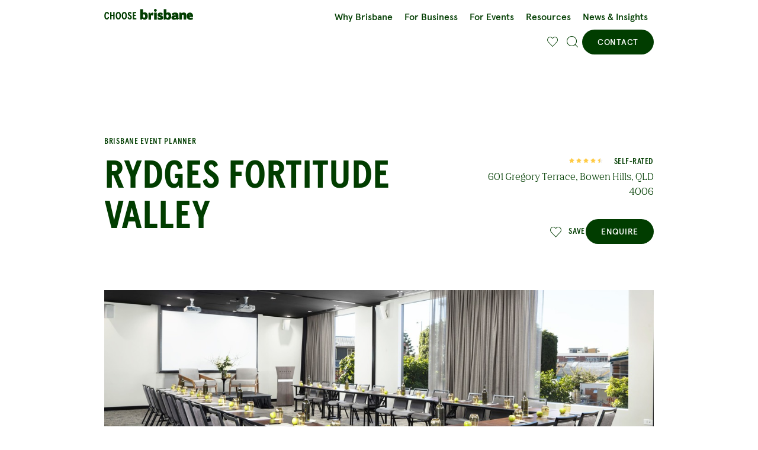

--- FILE ---
content_type: text/html; charset=utf-8
request_url: https://choose.brisbane.qld.au/brisbane-event-planner/venue-and-services-search/event-planner-bucket/rydges-fortitude-valley
body_size: 35213
content:
<!DOCTYPE html><html lang="en"><head><meta charSet="utf-8"/><link rel="icon" href="https://choose.brisbane.qld.au/favicon.ico"/><meta name="viewport" content="width=device-width, initial-scale=1"/><title>Rydges Fortitude Valley | Brisbane Event Planner</title><meta name="description" content="Our 4.5-star Fortitude Valley hotel is in the heart of the inner city King Street
precinct powered by art, culture, music, entertainment and great food!"/><link rel="canonical" href="https://choose.brisbane.qld.au/brisbane-event-planner/venue-and-services-search/rydges-fortitude-valley"/><meta property="og:description" content="Our 4.5-star Fortitude Valley hotel is in the heart of the inner city King Street
precinct powered by art, culture, music, entertainment and great food!"/><meta property="og:title" content="Rydges Fortitude Valley | Brisbane Event Planner"/><meta property="og:url" content="https://choose.brisbane.qld.au/brisbane-event-planner/venue-and-services-search/event-planner-bucket/rydges-fortitude-valley"/><meta property="twitter:description" content="Our 4.5-star Fortitude Valley hotel is in the heart of the inner city King Street
precinct powered by art, culture, music, entertainment and great food!"/><meta property="twitter:title" content="$name | Brisbane Event Planner"/><meta name="next-head-count" content="11"/><link rel="preload" href="https://choose.brisbane.qld.au/_next/static/css/f5bb68c7c6d49e9c.css" as="style"/><link rel="stylesheet" href="https://choose.brisbane.qld.au/_next/static/css/f5bb68c7c6d49e9c.css" data-n-g=""/><link rel="preload" href="https://choose.brisbane.qld.au/_next/static/css/01b3d1cb7206c6e3.css" as="style"/><link rel="stylesheet" href="https://choose.brisbane.qld.au/_next/static/css/01b3d1cb7206c6e3.css" data-n-p=""/><noscript data-n-css=""></noscript><script defer="" nomodule="" src="https://choose.brisbane.qld.au/_next/static/chunks/polyfills-c67a75d1b6f99dc8.js"></script><script src="https://choose.brisbane.qld.au/_next/static/chunks/webpack-e055126b8629c959.js" defer=""></script><script src="https://choose.brisbane.qld.au/_next/static/chunks/framework-13395b00616b967c.js" defer=""></script><script src="https://choose.brisbane.qld.au/_next/static/chunks/main-8d0da8b4ad3b57f1.js" defer=""></script><script src="https://choose.brisbane.qld.au/_next/static/chunks/pages/_app-831691ac95cd4e61.js" defer=""></script><script src="https://choose.brisbane.qld.au/_next/static/chunks/ec23b2e1-5bf509808d82c9f7.js" defer=""></script><script src="https://choose.brisbane.qld.au/_next/static/chunks/e971612a-741cba4d424dd42a.js" defer=""></script><script src="https://choose.brisbane.qld.au/_next/static/chunks/781-c825728657251f08.js" defer=""></script><script src="https://choose.brisbane.qld.au/_next/static/chunks/767-207a24205658d42f.js" defer=""></script><script src="https://choose.brisbane.qld.au/_next/static/chunks/107-15d8c02ece7e9e1c.js" defer=""></script><script src="https://choose.brisbane.qld.au/_next/static/chunks/pages/%5B%5B...path%5D%5D-b2d9a82dc7acc9e5.js" defer=""></script><script src="https://choose.brisbane.qld.au/_next/static/kWoC2K41zuMXZzXjf0phd/_buildManifest.js" defer=""></script><script src="https://choose.brisbane.qld.au/_next/static/kWoC2K41zuMXZzXjf0phd/_ssgManifest.js" defer=""></script></head><body><div id="__next" data-reactroot=""><style>
    #nprogress {
      pointer-events: none;
    }
    #nprogress .bar {
      background: var(--bs-primary);
      position: fixed;
      z-index: 9999;
      top: 0;
      left: 0;
      width: 100%;
      height: 3px;
    }
    #nprogress .peg {
      display: block;
      position: absolute;
      right: 0px;
      width: 100px;
      height: 100%;
      box-shadow: 0 0 10px var(--bs-primary), 0 0 5px var(--bs-primary);
      opacity: 1;
      -webkit-transform: rotate(3deg) translate(0px, -4px);
      -ms-transform: rotate(3deg) translate(0px, -4px);
      transform: rotate(3deg) translate(0px, -4px);
    }
    #nprogress .spinner {
      display: block;
      position: fixed;
      z-index: 1031;
      top: 15px;
      right: 15px;
    }
    #nprogress .spinner-icon {
      width: 18px;
      height: 18px;
      box-sizing: border-box;
      border: solid 2px transparent;
      border-top-color: var(--bs-primary);
      border-left-color: var(--bs-primary);
      border-radius: 50%;
      -webkit-animation: nprogresss-spinner 400ms linear infinite;
      animation: nprogress-spinner 400ms linear infinite;
    }
    .nprogress-custom-parent {
      overflow: hidden;
      position: relative;
    }
    .nprogress-custom-parent #nprogress .spinner,
    .nprogress-custom-parent #nprogress .bar {
      position: absolute;
    }
    @-webkit-keyframes nprogress-spinner {
      0% {
        -webkit-transform: rotate(0deg);
      }
      100% {
        -webkit-transform: rotate(360deg);
      }
    }
    @keyframes nprogress-spinner {
      0% {
        transform: rotate(0deg);
      }
      100% {
        transform: rotate(360deg);
      }
    }
  </style><noscript><iframe
                        src={'//www.googletagmanager.com/ns.html?id=GTM-PXXV7XG'}
                        height="0"
                        width="0"
                        style="display: none; visibility: hidden"
                    ></iframe></noscript><div class="site-header__headroom headroom-wrapper"><div style="position:relative;top:0;left:0;right:0;z-index:1;-webkit-transform:translate3D(0, 0, 0);-ms-transform:translate3D(0, 0, 0);transform:translate3D(0, 0, 0)" class="headroom headroom--unfixed"><header class="site-header variant--2"><button type="button" class="site-header__skip">Skip to main content</button><div class="site-header__wrapper"><div class="container"><div class="row align-items-center align-content-center"><div class="col-auto col-xl-2 me-auto"><a aria-label="home" href="/"><svg width="229" height="29" viewBox="0 0 229 29" fill="none" xmlns="http://www.w3.org/2000/svg" class="site-header__logo"><path d="M219.244 16.9365C219.323 16.3548 219.465 15.8693 219.666 15.4722C219.926 14.9145 220.332 14.6337 220.876 14.6337C221.278 14.6337 221.609 14.8383 221.873 15.2395C222.133 15.6447 222.306 16.2063 222.385 16.9365H219.244ZM228.738 20.7878C228.912 20.5992 228.998 20.3826 228.998 20.1339V18.7699C228.998 16.0338 228.273 13.8314 226.823 12.1504C225.313 10.4133 223.339 9.54276 220.907 9.54276C218.472 9.54276 216.458 10.4013 214.869 12.1223C213.277 13.8193 212.481 15.9736 212.481 18.5853C212.481 21.6102 213.368 23.9691 215.137 25.6701C216.907 27.3671 219.272 28.2176 222.227 28.2176C222.811 28.2176 223.394 28.1815 223.981 28.1093C224.565 28.0371 225.124 27.9328 225.672 27.7964C226.216 27.664 226.72 27.5035 227.197 27.315C227.67 27.1304 228.088 26.9138 228.451 26.665L228.809 25.5458L227.694 22.6252C227.591 22.4005 227.426 22.232 227.197 22.1277C226.965 22.0234 226.74 22.0234 226.519 22.1277C226.437 22.1678 226.295 22.224 226.094 22.2842C225.897 22.3484 225.613 22.4286 225.25 22.5329C224.584 22.7175 223.891 22.8137 223.165 22.8137C221.695 22.8137 220.655 22.5008 220.056 21.883C219.855 21.6985 219.674 21.4257 219.512 21.0726H228.12C228.36 21.0646 228.569 20.9723 228.738 20.7878ZM205.529 9.25391C204.421 9.25391 203.361 9.43043 202.344 9.77946C201.328 10.1325 200.398 10.6139 199.554 11.2397L198.857 10.0603C198.778 9.95598 198.656 9.86371 198.494 9.77946C198.332 9.69922 198.202 9.65509 198.104 9.65509H194.423C194.182 9.65509 193.973 9.74335 193.8 9.91987C193.631 10.0924 193.544 10.309 193.544 10.5537V26.5888C193.544 26.8576 193.631 27.0823 193.8 27.2548C193.973 27.4313 194.178 27.5196 194.423 27.5196H199.586C199.826 27.5196 200.035 27.4313 200.216 27.2548C200.398 27.0823 200.488 26.8576 200.488 26.5888V15.9295C200.61 15.8493 200.752 15.769 200.914 15.6968C201.075 15.6246 201.265 15.5364 201.485 15.4361H201.458C201.797 15.2676 202.132 15.1432 202.455 15.063C202.774 14.9827 203.109 14.9386 203.452 14.9386C203.795 14.9386 204.051 15.1272 204.224 15.5003C204.398 15.8734 204.477 16.3588 204.477 16.9605V26.5928C204.477 26.8616 204.571 27.0863 204.752 27.2588C204.934 27.4353 205.143 27.5236 205.383 27.5236H210.55C210.79 27.5236 210.999 27.4353 211.18 27.2588C211.362 27.0863 211.448 26.8616 211.448 26.5928V15.9295C211.448 13.7551 210.964 12.1023 209.986 10.9629C209.005 9.82359 207.519 9.25391 205.529 9.25391ZM184.657 22.4126C184.515 22.4727 184.365 22.5409 184.203 22.6172C184.042 22.6894 183.86 22.7696 183.66 22.8498C182.993 23.1226 182.268 23.255 181.484 23.255C180.459 23.255 179.943 22.9943 179.943 22.4767C179.943 21.4618 184.653 20.9563 184.653 20.9563V22.4126H184.657ZM192.279 23.8889C192.129 23.7726 191.94 23.7164 191.719 23.7164L191.506 23.5639L191.297 23.3794V17.0087C191.297 15.6407 191.128 14.4732 190.785 13.5104C190.442 12.5516 189.922 11.7653 189.217 11.1675C188.511 10.5658 187.616 10.1285 186.529 9.84766C185.441 9.56683 184.156 9.42642 182.666 9.42642C181.74 9.42642 180.865 9.50666 180.038 9.67515C179.21 9.83963 178.418 10.0683 177.653 10.3572C176.889 10.6661 176.27 10.9509 175.797 11.2117C175.324 11.4684 174.977 11.7011 174.756 11.9097C174.658 12.014 174.579 12.1705 174.532 12.3751C174.481 12.5837 174.485 12.7682 174.548 12.9367L175.694 15.6407C175.797 15.8894 175.97 16.0619 176.223 16.1542C176.475 16.2465 176.715 16.2344 176.932 16.106C177.275 15.9416 177.637 15.7771 178.02 15.6086C178.402 15.4441 178.824 15.2676 179.289 15.083C179.793 14.8744 180.286 14.73 180.767 14.6457C181.251 14.5655 181.752 14.5254 182.276 14.5254C182.982 14.5254 183.533 14.6819 183.939 14.9908C184.341 15.2997 184.554 15.7771 184.574 16.419L182.036 16.2946C180.767 16.2304 179.616 16.3508 178.579 16.6557C177.543 16.9525 176.613 17.3818 175.789 17.9434C174.118 19.1229 173.282 20.6353 173.282 22.4767C173.282 24.1978 173.83 25.5658 174.926 26.5808C176.022 27.5958 177.618 28.1013 179.71 28.1013C180.779 28.1013 181.823 27.9408 182.848 27.6319C183.876 27.323 184.842 26.9258 185.748 26.4524C185.847 26.5768 185.953 26.6931 186.064 26.7934C186.174 26.8977 186.3 27.0141 186.442 27.1384C187.167 27.7603 188.054 28.0692 189.098 28.0692L192.298 25.3371C192.48 25.1927 192.594 25.0242 192.633 24.8397C192.673 24.6551 192.661 24.4786 192.602 24.3101C192.535 24.1416 192.429 24.0052 192.279 23.8889ZM104.868 21.6303C104.395 22.3765 103.769 22.7495 102.984 22.7495C102.279 22.7495 101.605 22.5409 100.959 22.1237H100.99C100.75 21.9592 100.537 21.8108 100.356 21.6744C100.174 21.542 100.021 21.4216 99.9024 21.3173V14.9787C99.9615 14.9346 100.052 14.8905 100.17 14.8383C100.293 14.7862 100.43 14.7099 100.596 14.6056C101.14 14.2927 101.692 14.1403 102.255 14.1403C103.343 14.1403 104.167 14.5334 104.73 15.3197C105.294 16.106 105.578 17.2454 105.578 18.7378C105.578 19.9172 105.341 20.8841 104.868 21.6303ZM107.722 9.46654C106.776 9.02123 105.676 8.79657 104.431 8.79657C103.225 8.79657 102.038 9.06937 100.868 9.60695V9.57486C100.687 9.65509 100.521 9.73533 100.371 9.80754C100.222 9.87975 100.064 9.95999 99.9063 10.0402V4.1068C99.9063 4.05465 99.8866 4.01052 99.8787 3.96237V1.73584C99.8787 1.4871 99.7881 1.27047 99.6107 1.08191C99.4294 0.897373 99.2166 0.80109 98.9762 0.80109H93.7463C93.5059 0.80109 93.297 0.893361 93.1118 1.08191C92.9305 1.27047 92.8399 1.4871 92.8399 1.73584V7.62112H92.8674V26.6289C92.8674 26.8777 92.9581 27.0943 93.1394 27.2829C93.3207 27.4674 93.5335 27.5597 93.7739 27.5597H96.5524C96.6903 27.5597 96.8401 27.5115 96.9899 27.4072C97.1396 27.3069 97.2579 27.1906 97.3367 27.0662L98.184 25.4816C98.4442 25.6902 98.7082 25.8868 98.9683 26.0713C99.2284 26.2599 99.5122 26.4645 99.8157 26.6931C100.982 27.5196 102.46 27.9328 104.253 27.9328C106.689 27.9328 108.652 27.0341 110.141 25.2288C111.548 23.5118 112.254 21.2211 112.254 18.3647C112.254 15.5043 111.572 13.2176 110.205 11.4965C109.491 10.5858 108.667 9.90783 107.722 9.46654ZM165.31 21.8589C164.837 22.6051 164.21 22.9782 163.426 22.9782C162.72 22.9782 162.046 22.7696 161.4 22.3564H161.431C161.187 22.1919 160.974 22.0395 160.797 21.9071C160.616 21.7707 160.462 21.6543 160.344 21.55V15.2114C160.403 15.1713 160.493 15.1272 160.616 15.071C160.738 15.0188 160.876 14.9426 161.037 14.8383C161.581 14.5254 162.137 14.3729 162.701 14.3729C163.788 14.3729 164.608 14.7661 165.176 15.5564C165.739 16.3427 166.019 17.4821 166.019 18.9745C166.023 20.1539 165.786 21.1168 165.31 21.8589ZM168.163 9.69922C167.217 9.25391 166.121 9.02925 164.872 9.02925C163.666 9.02925 162.476 9.30206 161.309 9.83963V9.80754C161.128 9.88778 160.962 9.96801 160.813 10.0402C160.663 10.1124 160.505 10.1887 160.348 10.2729V1.67566C160.348 1.42693 160.257 1.21029 160.076 1.02174C159.894 0.833184 159.682 0.740913 159.441 0.740913H154.219C153.975 0.740913 153.766 0.833184 153.585 1.02174C153.403 1.20628 153.313 1.42693 153.313 1.67566V26.8616C153.313 27.1104 153.403 27.327 153.585 27.5155C153.766 27.7001 153.975 27.7924 154.219 27.7924H156.998C157.136 27.7924 157.285 27.7442 157.435 27.6359C157.589 27.5356 157.703 27.4233 157.782 27.2949L158.625 25.7102C158.889 25.9148 159.15 26.1154 159.414 26.3C159.674 26.4845 159.957 26.6931 160.257 26.9218C161.424 27.7482 162.905 28.1655 164.695 28.1655C167.134 28.1655 169.093 27.2668 170.583 25.4615C171.994 23.7445 172.695 21.4537 172.695 18.5974C172.695 15.741 172.013 13.4502 170.642 11.7332C169.933 10.8225 169.113 10.1445 168.163 9.69922ZM147.397 16.8923C146.148 16.4149 145.261 16.0378 144.725 15.757C144.193 15.4762 143.925 15.1954 143.925 14.9025C143.925 14.7581 144.016 14.6257 144.197 14.5134C144.378 14.401 144.619 14.3409 144.922 14.3409C145.726 14.3409 146.573 14.5695 147.456 15.0229C147.917 15.2515 148.288 15.4441 148.56 15.5965C148.832 15.753 149.009 15.8493 149.088 15.8934C149.387 16.1221 149.691 16.1582 149.994 16.0017C150.294 15.8453 150.448 15.5644 150.448 15.1472V11.4805C150.448 11.312 150.396 11.1395 150.298 10.9509C150.195 10.7664 150.077 10.65 149.935 10.6099C149.651 10.4855 149.32 10.3572 148.938 10.2208C148.556 10.0884 148.138 9.97202 147.685 9.8637C147.232 9.76341 146.759 9.67515 146.266 9.59893C145.773 9.52672 145.289 9.49061 144.804 9.49061C143.775 9.49061 142.829 9.61096 141.966 9.84766C141.103 10.0844 140.346 10.4414 139.7 10.9188C138.955 11.4564 138.411 12.0983 138.072 12.8445C137.729 13.5907 137.56 14.4612 137.56 15.4521C137.56 17.3978 138.23 18.822 139.582 19.7126C140.788 20.4989 141.777 21.0165 142.542 21.2652V21.2331C143.487 21.5861 144.236 21.875 144.788 22.1037C145.34 22.3323 145.62 22.5811 145.62 22.8498C145.62 23.0143 145.509 23.1347 145.289 23.2069C145.064 23.2791 144.764 23.3192 144.382 23.3192C143.192 23.3192 142.037 23.0905 140.91 22.6332C140.307 22.4085 139.814 22.216 139.432 22.0635C139.05 21.9071 138.77 21.7867 138.589 21.7065C138.246 21.542 137.95 21.5621 137.698 21.7667C137.446 21.9713 137.339 22.2641 137.383 22.6332L137.777 26.4564C137.796 26.6249 137.867 26.7774 137.99 26.9218C138.108 27.0662 138.238 27.1585 138.38 27.2026C139.282 27.5155 140.275 27.7563 141.351 27.9288C142.427 28.1093 143.578 28.1935 144.808 28.1935C147.062 28.1935 148.824 27.6961 150.089 26.7012C151.358 25.7062 151.992 24.278 151.992 22.4126C151.992 21.0486 151.59 19.9212 150.786 19.0427C149.971 18.1681 148.843 17.45 147.397 16.8923ZM134.837 9.74736C134.695 9.66312 134.549 9.59492 134.399 9.54677C134.249 9.49462 134.123 9.47055 134.021 9.47055H129.311C129.087 9.47055 128.909 9.56282 128.767 9.75138C128.629 9.93592 128.558 10.1566 128.558 10.4013V26.8656C128.558 27.1144 128.629 27.331 128.767 27.5196C128.909 27.7041 129.09 27.7964 129.311 27.7964H134.628C134.829 27.7964 134.998 27.7041 135.14 27.5196C135.282 27.331 135.353 27.1144 135.353 26.8656V10.3973C135.353 10.2769 135.302 10.1566 135.203 10.0402C135.097 9.92789 134.979 9.8276 134.837 9.74736ZM126.17 10.3812C125.918 10.1606 125.634 9.98005 125.311 9.82359C124.988 9.66713 124.649 9.58689 124.286 9.58689C123.463 9.58689 122.682 9.86371 121.945 10.4093C121.212 10.9589 120.499 11.7412 119.817 12.7562L119.182 10.6099C119.143 10.4454 119.044 10.297 118.883 10.1766C118.721 10.0523 118.56 9.99208 118.398 9.99208H114.863C114.642 9.99208 114.445 10.0803 114.276 10.2528C114.106 10.4334 114.02 10.642 114.02 10.8907V26.9258C114.02 27.1986 114.102 27.4193 114.276 27.5958C114.445 27.7723 114.642 27.8606 114.863 27.8606H119.845C120.085 27.8606 120.294 27.7723 120.463 27.5958C120.637 27.4193 120.719 27.1986 120.719 26.9258V17.8512C120.901 17.5824 121.232 17.1972 121.717 16.6998C122.162 16.2465 122.564 16.0178 122.923 16.0178C123.364 16.0178 123.849 16.3708 124.373 17.0769C124.613 17.4099 124.905 17.5302 125.248 17.45C125.591 17.3657 125.811 17.125 125.91 16.7319L127.179 11.6971C127.096 11.5125 126.974 11.2999 126.801 11.0592C126.631 10.8265 126.422 10.5979 126.17 10.3812ZM131.814 0.046875C129.804 0.046875 128.18 1.7238 128.18 3.78987C128.18 5.85594 129.808 7.53286 131.814 7.53286C133.82 7.53286 135.448 5.85594 135.448 3.78987C135.451 1.7238 133.824 0.046875 131.814 0.046875Z" fill="#001F4D"></path><path d="M6.55348 27.2168C9.61565 27.2168 11.7294 25.6722 12.4339 21.3634L9.26337 20.7673C8.91108 23.0165 8.09812 24.0462 6.63478 24.0462C4.60236 24.0462 3.87069 21.8512 3.87069 17.5154C3.87069 13.1254 4.84625 10.9846 6.87867 10.9846C8.4233 10.9846 8.96528 12.0685 9.26337 14.3448L12.4881 13.83C12.0816 9.43993 9.91374 7.814 6.85157 7.814C2.86803 7.814 0.347839 11.4182 0.347839 17.5154C0.347839 23.8836 2.56995 27.2168 6.55348 27.2168Z" fill="#001F4D"></path><path d="M18.6792 27V18.4639H23.4486V27H26.863V8.03079H23.4486V15.2662H18.6792V8.03079H15.2647V27H18.6792Z" fill="#001F4D"></path><path d="M36.387 27.2168C40.5602 27.2168 42.972 23.721 42.972 17.5154C42.972 11.3098 40.5602 7.814 36.387 7.814C32.2138 7.814 29.802 11.3098 29.802 17.5154C29.802 23.721 32.2138 27.2168 36.387 27.2168ZM36.387 24.0462C34.3817 24.0462 33.3248 21.8241 33.3248 17.5154C33.3248 13.2067 34.3817 10.9846 36.387 10.9846C38.3923 10.9846 39.4492 13.2067 39.4492 17.5154C39.4492 21.8241 38.3923 24.0462 36.387 24.0462Z" fill="#001F4D"></path><path d="M51.736 27.2168C55.9092 27.2168 58.321 23.721 58.321 17.5154C58.321 11.3098 55.9092 7.814 51.736 7.814C47.5627 7.814 45.1509 11.3098 45.1509 17.5154C45.1509 23.721 47.5627 27.2168 51.736 27.2168ZM51.736 24.0462C49.7307 24.0462 48.6738 21.8241 48.6738 17.5154C48.6738 13.2067 49.7307 10.9846 51.736 10.9846C53.7413 10.9846 54.7981 13.2067 54.7981 17.5154C54.7981 21.8241 53.7413 24.0462 51.736 24.0462Z" fill="#001F4D"></path><path d="M65.7029 27.2168C68.9277 27.2168 71.0685 25.1302 71.0685 21.9867C71.0685 19.331 69.8219 17.6509 67.112 15.8624C64.8899 14.399 64.2396 13.7216 64.2396 12.6105C64.2396 11.6078 64.8628 10.9304 65.8113 10.9304C66.7055 10.9304 67.4643 11.5807 67.8166 12.9899L70.4994 11.4724C69.849 9.08765 68.1147 7.814 65.7842 7.814C62.9117 7.814 61.0148 9.73802 61.0148 12.6105C61.0148 14.9681 62.0445 16.7024 64.8086 18.4097C66.7598 19.6291 67.654 20.686 67.654 21.9054C67.654 23.2062 66.8681 24.0462 65.7029 24.0462C64.2666 24.0462 63.1556 22.9352 62.9659 20.4421L60.0934 22.0138C60.5541 25.2386 62.5594 27.2168 65.7029 27.2168Z" fill="#001F4D"></path><path d="M82.827 27V23.8294H77.2176V18.491H81.3095V15.2933H77.2176V11.2014H82.5561V8.03079H73.776V27H82.827Z" fill="#001F4D"></path></svg></a></div><div class="col-auto d-none d-lg-block"><div class="site-header__desktop-nav"><ul class="h-100 list base"><li class="list__item item-0"><a class="list__link" href="/why-brisbane">Why Brisbane</a></li><li class="list__item has-child item-1"><a class="list__link has-child" href="/business">For Business</a><div class="list__child level-1"><div class="container"><button type="button" class="list__back d-lg-none">Back</button><ul class="list level-1"><li class="list__item item-0"><a class="list__link" href="/business/why-brisbane-for-business">Why Brisbane</a></li><li class="list__item item-1"><a class="list__link" href="/business/key-industries">Key Industries</a></li><li class="list__item item-2"><a class="list__link" href="/business/talent">Talent</a></li><li class="list__item item-3"><a class="list__link" href="/business/how-we-can-help">How we can help</a></li><li class="list__item item-4"><a class="list__link" href="/business/contact-the-team">Contact the team</a></li></ul></div></div></li><li class="list__item has-child has-more-level item-2"><a class="list__link has-child" href="/events">For Events</a><div class="list__child level-1"><div class="container"><button type="button" class="list__back d-lg-none">Back</button><ul class="list has-more-level level-1"><li class="list__item item-0"><a class="list__link" href="/en/brisbane-event-planner">Brisbane Event Planner</a></li><li class="list__item has-child item-1"><a class="list__link has-child" href="/events/business-events">Business Events</a><div class="list__child level-2"><div class="container"><button type="button" class="list__back d-lg-none">Back</button><ul class="list level-2"><li class="list__item item-0"><a class="list__link" href="/events/business-events/why-brisbane-for-business-events">Why Brisbane</a></li><li class="list__item item-1"><a class="list__link" href="/events/business-events/how-we-can-help">How we can help</a></li><li class="list__item item-2"><a class="list__link" href="/events/business-events/incentives">Incentives</a></li></ul></div></div></li><li class="list__item has-child item-2"><a class="list__link has-child" href="/events/major-events">Major Events</a><div class="list__child level-2"><div class="container"><button type="button" class="list__back d-lg-none">Back</button><ul class="list level-2"><li class="list__item item-0"><a class="list__link" href="/events/major-events/why-brisbane-for-major-events">Why Brisbane</a></li><li class="list__item item-1"><a class="list__link" href="/events/major-events/how-we-can-help">How we can help</a></li></ul></div></div></li></ul></div></div></li><li class="list__item item-3"><a class="list__link" href="/resources">Resources</a></li><li class="list__item item-4"><a class="list__link" href="/news">News &amp; Insights</a></li></ul></div></div><div class="col-auto col-xl-2 ms-auto d-flex align-items-center align-content-center justify-content-lg-end"><div class="favourites favourites__header"><a class="favourites__count" aria-label="View all favourites saved list" href="/saved-items"><button type="button" aria-label="Add this page to your favourites" class="favourites__save  icon icon-beda-favourite"></button></a></div><div class="site-search"><button type="button" class="site-search__trigger btn open" title="Open search"></button><div class="site-search__container"><div class="container"><form class="basic-search" role="search" aria-label="Sitewide"><label for="search" class="vh">Type to search...</label><input type="text" id="search" placeholder="Type to search..." class="form-control" aria-labelledby="submit-search" autoComplete="off" value=""/><button id="submit-search" type="submit" class="btn primary btn-search" title="">Search</button></form></div></div></div><button class="site-header__mobile-toggle d-lg-none" type="button" aria-expanded="false" aria-label="Toggle navigation"><div class="nav-icon"><div></div></div></button><div class="site-header__right"><a aria-label="Contact" class="btn md primary " target="_blank" href="/en/contact#contact"><span>Contact</span></a></div></div></div></div></div><div class="d-lg-none d-lg-none site-header__mobile-nav__outer-wrapper"><div class="site-header__mobile-nav"><div class="container"><ul class="h-100 list base"><li class="list__item item-0"><a class="list__link" href="/why-brisbane">Why Brisbane</a></li><li class="list__item has-child item-1"><a class="list__link has-child" href="/business">For Business</a><div class="list__child level-1"><div class="container"><button type="button" class="list__back d-lg-none">Back</button><ul class="list level-1"><li class="list__item item-0"><a class="list__link" href="/business/why-brisbane-for-business">Why Brisbane</a></li><li class="list__item item-1"><a class="list__link" href="/business/key-industries">Key Industries</a></li><li class="list__item item-2"><a class="list__link" href="/business/talent">Talent</a></li><li class="list__item item-3"><a class="list__link" href="/business/how-we-can-help">How we can help</a></li><li class="list__item item-4"><a class="list__link" href="/business/contact-the-team">Contact the team</a></li></ul></div></div></li><li class="list__item has-child has-more-level item-2"><a class="list__link has-child" href="/events">For Events</a><div class="list__child level-1"><div class="container"><button type="button" class="list__back d-lg-none">Back</button><ul class="list has-more-level level-1"><li class="list__item item-0"><a class="list__link" href="/en/brisbane-event-planner">Brisbane Event Planner</a></li><li class="list__item has-child item-1"><a class="list__link has-child" href="/events/business-events">Business Events</a><div class="list__child level-2"><div class="container"><button type="button" class="list__back d-lg-none">Back</button><ul class="list level-2"><li class="list__item item-0"><a class="list__link" href="/events/business-events/why-brisbane-for-business-events">Why Brisbane</a></li><li class="list__item item-1"><a class="list__link" href="/events/business-events/how-we-can-help">How we can help</a></li><li class="list__item item-2"><a class="list__link" href="/events/business-events/incentives">Incentives</a></li></ul></div></div></li><li class="list__item has-child item-2"><a class="list__link has-child" href="/events/major-events">Major Events</a><div class="list__child level-2"><div class="container"><button type="button" class="list__back d-lg-none">Back</button><ul class="list level-2"><li class="list__item item-0"><a class="list__link" href="/events/major-events/why-brisbane-for-major-events">Why Brisbane</a></li><li class="list__item item-1"><a class="list__link" href="/events/major-events/how-we-can-help">How we can help</a></li></ul></div></div></li></ul></div></div></li><li class="list__item item-3"><a class="list__link" href="/resources">Resources</a></li><li class="list__item item-4"><a class="list__link" href="/news">News &amp; Insights</a></li></ul></div><div class="container container--bottom"><a aria-label="Contact" class="btn md primary " target="_blank" href="/en/contact#contact"><span>Contact</span></a></div></div></div></header></div></div><section class="section full-page"><div class="common-header-banner event-planner variant--3"><div class="container"><div class="row"><div class="col-12 col-xl-2"><div class="common-header-banner__category"><a href="/brisbane-event-planner" aria-label="Brisbane Event Planner" class="breadcrumb"><span>Brisbane Event Planner</span></a></div></div><div class="col-12 col-lg-8 col-xl-6"><h1 class="custom-rte-editor rich-text common-header-banner__title" rel="noopener">Rydges Fortitude Valley</h1></div><div class="col-12 col-lg-4 col-xl-4 d-lg-flex flex-column"><div class="common-header-banner__top"><div class="d-flex justify-content-lg-end"><div class="common-header-banner__rating me-1"><ul class="star-rating"><li><svg width="9" height="10" viewBox="0 0 9 10" fill="none" xmlns="http://www.w3.org/2000/svg"><path d="M4.5 0.75L6.02963 3.35796L9 3.99671L6.975 6.24727L7.28115 9.25L4.5 8.03296L1.71885 9.25L2.025 6.24727L0 3.99671L2.97037 3.35796L4.5 0.75Z" fill="#FFCB45"></path></svg></li><li><svg width="9" height="10" viewBox="0 0 9 10" fill="none" xmlns="http://www.w3.org/2000/svg"><path d="M4.5 0.75L6.02963 3.35796L9 3.99671L6.975 6.24727L7.28115 9.25L4.5 8.03296L1.71885 9.25L2.025 6.24727L0 3.99671L2.97037 3.35796L4.5 0.75Z" fill="#FFCB45"></path></svg></li><li><svg width="9" height="10" viewBox="0 0 9 10" fill="none" xmlns="http://www.w3.org/2000/svg"><path d="M4.5 0.75L6.02963 3.35796L9 3.99671L6.975 6.24727L7.28115 9.25L4.5 8.03296L1.71885 9.25L2.025 6.24727L0 3.99671L2.97037 3.35796L4.5 0.75Z" fill="#FFCB45"></path></svg></li><li><svg width="9" height="10" viewBox="0 0 9 10" fill="none" xmlns="http://www.w3.org/2000/svg"><path d="M4.5 0.75L6.02963 3.35796L9 3.99671L6.975 6.24727L7.28115 9.25L4.5 8.03296L1.71885 9.25L2.025 6.24727L0 3.99671L2.97037 3.35796L4.5 0.75Z" fill="#FFCB45"></path></svg></li><li><svg width="9" height="10" viewBox="0 0 9 10" fill="none" xmlns="http://www.w3.org/2000/svg"><path d="M4.5 0.75L6.02963 3.35796L9 3.99671L6.975 6.24727L7.28115 9.25L4.5 8.03296L1.71885 9.25L2.025 6.24727L0 3.99671L2.97037 3.35796L4.5 0.75Z" fill="#F2F2F2"></path><path d="M1.71885 9.25L4.5 8.03296V0.75L2.97037 3.35796L0 3.99671L2.025 6.24727L1.71885 9.25Z" fill="#FFCB45"></path></svg></li></ul></div><div class="common-header-banner__category"><span>Self-rated</span></div></div><div class="common-header-banner__address"><p>601 Gregory Terrace, Bowen Hills, QLD 4006</p></div></div><div class="common-header-banner__action"><a class="common-header-banner__book btn primary" href="/en/brisbane-event-planner/event-planner-enquiry-form">Enquire</a><div class="favourites"><button class="favourites__save has-label" type="button" aria-label="Save item">Save</button></div></div></div><div class="col-12"><div class="common-header-banner__gallery"><div class="image-carousel"><div class="slick-slider slick-initialized" dir="ltr"><div class="slick-list"><div class="slick-track" style="width:900%;left:-100%"><div data-index="-1" tabindex="-1" class="slick-slide slick-cloned" aria-hidden="true" style="width:11.11111111111111%"><div><div tabindex="-1" style="width:100%;display:inline-block"><div class="image__wrapper"><figure class="image-component"><span style="box-sizing:border-box;display:block;overflow:hidden;width:initial;height:initial;background:none;opacity:1;border:0;margin:0;padding:0;position:relative"><span style="box-sizing:border-box;display:block;width:initial;height:initial;background:none;opacity:1;border:0;margin:0;padding:0;padding-top:56.25%"></span><img alt="" src="[data-uri]" decoding="async" data-nimg="responsive" style="position:absolute;top:0;left:0;bottom:0;right:0;box-sizing:border-box;padding:0;border:none;margin:auto;display:block;width:0;height:0;min-width:100%;max-width:100%;min-height:100%;max-height:100%"/><noscript><img alt="" sizes="100vw" srcSet="https://choose.brisbane.qld.au/-/jssmedia/project/beda/choose/bep/resized/bep_venue-with-accommodation_rydges-fortitude-valley_boardroom.jpg?h=675&amp;iar=0&amp;w=1200&amp;rev=b5d0eb5a75004ca497bb7e0d453515fb&amp;hash=0CF31339490E01B94C98102C2A9672C1&amp;mw=640 640w, https://choose.brisbane.qld.au/-/jssmedia/project/beda/choose/bep/resized/bep_venue-with-accommodation_rydges-fortitude-valley_boardroom.jpg?h=675&amp;iar=0&amp;w=1200&amp;rev=b5d0eb5a75004ca497bb7e0d453515fb&amp;hash=0CF31339490E01B94C98102C2A9672C1&amp;mw=750 750w, https://choose.brisbane.qld.au/-/jssmedia/project/beda/choose/bep/resized/bep_venue-with-accommodation_rydges-fortitude-valley_boardroom.jpg?h=675&amp;iar=0&amp;w=1200&amp;rev=b5d0eb5a75004ca497bb7e0d453515fb&amp;hash=0CF31339490E01B94C98102C2A9672C1&amp;mw=828 828w, https://choose.brisbane.qld.au/-/jssmedia/project/beda/choose/bep/resized/bep_venue-with-accommodation_rydges-fortitude-valley_boardroom.jpg?h=675&amp;iar=0&amp;w=1200&amp;rev=b5d0eb5a75004ca497bb7e0d453515fb&amp;hash=0CF31339490E01B94C98102C2A9672C1&amp;mw=1080 1080w, https://choose.brisbane.qld.au/-/jssmedia/project/beda/choose/bep/resized/bep_venue-with-accommodation_rydges-fortitude-valley_boardroom.jpg?h=675&amp;iar=0&amp;w=1200&amp;rev=b5d0eb5a75004ca497bb7e0d453515fb&amp;hash=0CF31339490E01B94C98102C2A9672C1&amp;mw=1200 1200w, https://choose.brisbane.qld.au/-/jssmedia/project/beda/choose/bep/resized/bep_venue-with-accommodation_rydges-fortitude-valley_boardroom.jpg?h=675&amp;iar=0&amp;w=1200&amp;rev=b5d0eb5a75004ca497bb7e0d453515fb&amp;hash=0CF31339490E01B94C98102C2A9672C1&amp;mw=1920 1920w, https://choose.brisbane.qld.au/-/jssmedia/project/beda/choose/bep/resized/bep_venue-with-accommodation_rydges-fortitude-valley_boardroom.jpg?h=675&amp;iar=0&amp;w=1200&amp;rev=b5d0eb5a75004ca497bb7e0d453515fb&amp;hash=0CF31339490E01B94C98102C2A9672C1&amp;mw=2048 2048w, https://choose.brisbane.qld.au/-/jssmedia/project/beda/choose/bep/resized/bep_venue-with-accommodation_rydges-fortitude-valley_boardroom.jpg?h=675&amp;iar=0&amp;w=1200&amp;rev=b5d0eb5a75004ca497bb7e0d453515fb&amp;hash=0CF31339490E01B94C98102C2A9672C1&amp;mw=3840 3840w" src="https://choose.brisbane.qld.au/-/jssmedia/project/beda/choose/bep/resized/bep_venue-with-accommodation_rydges-fortitude-valley_boardroom.jpg?h=675&amp;iar=0&amp;w=1200&amp;rev=b5d0eb5a75004ca497bb7e0d453515fb&amp;hash=0CF31339490E01B94C98102C2A9672C1&amp;mw=3840" decoding="async" data-nimg="responsive" style="position:absolute;top:0;left:0;bottom:0;right:0;box-sizing:border-box;padding:0;border:none;margin:auto;display:block;width:0;height:0;min-width:100%;max-width:100%;min-height:100%;max-height:100%" loading="lazy"/></noscript></span></figure></div></div></div></div><div data-index="0" class="slick-slide slick-active slick-current" tabindex="-1" aria-hidden="false" style="outline:none;width:11.11111111111111%"><div><div tabindex="-1" style="width:100%;display:inline-block"><div class="image__wrapper"><figure class="image-component"><span style="box-sizing:border-box;display:block;overflow:hidden;width:initial;height:initial;background:none;opacity:1;border:0;margin:0;padding:0;position:relative"><span style="box-sizing:border-box;display:block;width:initial;height:initial;background:none;opacity:1;border:0;margin:0;padding:0;padding-top:56.25%"></span><img alt="" src="[data-uri]" decoding="async" data-nimg="responsive" style="position:absolute;top:0;left:0;bottom:0;right:0;box-sizing:border-box;padding:0;border:none;margin:auto;display:block;width:0;height:0;min-width:100%;max-width:100%;min-height:100%;max-height:100%"/><noscript><img alt="" sizes="100vw" srcSet="https://choose.brisbane.qld.au/-/jssmedia/project/beda/choose/bep/resized/bep_venue-with-accommodation_rydges-fortitude-valley_u-shaped.jpg?h=675&amp;iar=0&amp;w=1200&amp;rev=93898135e5454d6fa5b64301260ec7a0&amp;hash=C2C216798BF199E43EEC8403887C5AAB&amp;mw=640 640w, https://choose.brisbane.qld.au/-/jssmedia/project/beda/choose/bep/resized/bep_venue-with-accommodation_rydges-fortitude-valley_u-shaped.jpg?h=675&amp;iar=0&amp;w=1200&amp;rev=93898135e5454d6fa5b64301260ec7a0&amp;hash=C2C216798BF199E43EEC8403887C5AAB&amp;mw=750 750w, https://choose.brisbane.qld.au/-/jssmedia/project/beda/choose/bep/resized/bep_venue-with-accommodation_rydges-fortitude-valley_u-shaped.jpg?h=675&amp;iar=0&amp;w=1200&amp;rev=93898135e5454d6fa5b64301260ec7a0&amp;hash=C2C216798BF199E43EEC8403887C5AAB&amp;mw=828 828w, https://choose.brisbane.qld.au/-/jssmedia/project/beda/choose/bep/resized/bep_venue-with-accommodation_rydges-fortitude-valley_u-shaped.jpg?h=675&amp;iar=0&amp;w=1200&amp;rev=93898135e5454d6fa5b64301260ec7a0&amp;hash=C2C216798BF199E43EEC8403887C5AAB&amp;mw=1080 1080w, https://choose.brisbane.qld.au/-/jssmedia/project/beda/choose/bep/resized/bep_venue-with-accommodation_rydges-fortitude-valley_u-shaped.jpg?h=675&amp;iar=0&amp;w=1200&amp;rev=93898135e5454d6fa5b64301260ec7a0&amp;hash=C2C216798BF199E43EEC8403887C5AAB&amp;mw=1200 1200w, https://choose.brisbane.qld.au/-/jssmedia/project/beda/choose/bep/resized/bep_venue-with-accommodation_rydges-fortitude-valley_u-shaped.jpg?h=675&amp;iar=0&amp;w=1200&amp;rev=93898135e5454d6fa5b64301260ec7a0&amp;hash=C2C216798BF199E43EEC8403887C5AAB&amp;mw=1920 1920w, https://choose.brisbane.qld.au/-/jssmedia/project/beda/choose/bep/resized/bep_venue-with-accommodation_rydges-fortitude-valley_u-shaped.jpg?h=675&amp;iar=0&amp;w=1200&amp;rev=93898135e5454d6fa5b64301260ec7a0&amp;hash=C2C216798BF199E43EEC8403887C5AAB&amp;mw=2048 2048w, https://choose.brisbane.qld.au/-/jssmedia/project/beda/choose/bep/resized/bep_venue-with-accommodation_rydges-fortitude-valley_u-shaped.jpg?h=675&amp;iar=0&amp;w=1200&amp;rev=93898135e5454d6fa5b64301260ec7a0&amp;hash=C2C216798BF199E43EEC8403887C5AAB&amp;mw=3840 3840w" src="https://choose.brisbane.qld.au/-/jssmedia/project/beda/choose/bep/resized/bep_venue-with-accommodation_rydges-fortitude-valley_u-shaped.jpg?h=675&amp;iar=0&amp;w=1200&amp;rev=93898135e5454d6fa5b64301260ec7a0&amp;hash=C2C216798BF199E43EEC8403887C5AAB&amp;mw=3840" decoding="async" data-nimg="responsive" style="position:absolute;top:0;left:0;bottom:0;right:0;box-sizing:border-box;padding:0;border:none;margin:auto;display:block;width:0;height:0;min-width:100%;max-width:100%;min-height:100%;max-height:100%" loading="lazy"/></noscript></span></figure></div></div></div></div><div data-index="1" class="slick-slide" tabindex="-1" aria-hidden="true" style="outline:none;width:11.11111111111111%"><div><div tabindex="-1" style="width:100%;display:inline-block"><div class="image__wrapper"><figure class="image-component"><span style="box-sizing:border-box;display:block;overflow:hidden;width:initial;height:initial;background:none;opacity:1;border:0;margin:0;padding:0;position:relative"><span style="box-sizing:border-box;display:block;width:initial;height:initial;background:none;opacity:1;border:0;margin:0;padding:0;padding-top:56.25%"></span><img alt="" src="[data-uri]" decoding="async" data-nimg="responsive" style="position:absolute;top:0;left:0;bottom:0;right:0;box-sizing:border-box;padding:0;border:none;margin:auto;display:block;width:0;height:0;min-width:100%;max-width:100%;min-height:100%;max-height:100%"/><noscript><img alt="" sizes="100vw" srcSet="https://choose.brisbane.qld.au/-/jssmedia/project/beda/choose/bep/resized/bep_venue-with-accommodation_rydges-fortitude-valley_the-pasture-cabaret-style.jpg?h=675&amp;iar=0&amp;w=1200&amp;rev=702f3f919fce4c67a991a025d7cb169c&amp;hash=BE2B025E019AF55EDB7090C3DA0B4CD4&amp;mw=640 640w, https://choose.brisbane.qld.au/-/jssmedia/project/beda/choose/bep/resized/bep_venue-with-accommodation_rydges-fortitude-valley_the-pasture-cabaret-style.jpg?h=675&amp;iar=0&amp;w=1200&amp;rev=702f3f919fce4c67a991a025d7cb169c&amp;hash=BE2B025E019AF55EDB7090C3DA0B4CD4&amp;mw=750 750w, https://choose.brisbane.qld.au/-/jssmedia/project/beda/choose/bep/resized/bep_venue-with-accommodation_rydges-fortitude-valley_the-pasture-cabaret-style.jpg?h=675&amp;iar=0&amp;w=1200&amp;rev=702f3f919fce4c67a991a025d7cb169c&amp;hash=BE2B025E019AF55EDB7090C3DA0B4CD4&amp;mw=828 828w, https://choose.brisbane.qld.au/-/jssmedia/project/beda/choose/bep/resized/bep_venue-with-accommodation_rydges-fortitude-valley_the-pasture-cabaret-style.jpg?h=675&amp;iar=0&amp;w=1200&amp;rev=702f3f919fce4c67a991a025d7cb169c&amp;hash=BE2B025E019AF55EDB7090C3DA0B4CD4&amp;mw=1080 1080w, https://choose.brisbane.qld.au/-/jssmedia/project/beda/choose/bep/resized/bep_venue-with-accommodation_rydges-fortitude-valley_the-pasture-cabaret-style.jpg?h=675&amp;iar=0&amp;w=1200&amp;rev=702f3f919fce4c67a991a025d7cb169c&amp;hash=BE2B025E019AF55EDB7090C3DA0B4CD4&amp;mw=1200 1200w, https://choose.brisbane.qld.au/-/jssmedia/project/beda/choose/bep/resized/bep_venue-with-accommodation_rydges-fortitude-valley_the-pasture-cabaret-style.jpg?h=675&amp;iar=0&amp;w=1200&amp;rev=702f3f919fce4c67a991a025d7cb169c&amp;hash=BE2B025E019AF55EDB7090C3DA0B4CD4&amp;mw=1920 1920w, https://choose.brisbane.qld.au/-/jssmedia/project/beda/choose/bep/resized/bep_venue-with-accommodation_rydges-fortitude-valley_the-pasture-cabaret-style.jpg?h=675&amp;iar=0&amp;w=1200&amp;rev=702f3f919fce4c67a991a025d7cb169c&amp;hash=BE2B025E019AF55EDB7090C3DA0B4CD4&amp;mw=2048 2048w, https://choose.brisbane.qld.au/-/jssmedia/project/beda/choose/bep/resized/bep_venue-with-accommodation_rydges-fortitude-valley_the-pasture-cabaret-style.jpg?h=675&amp;iar=0&amp;w=1200&amp;rev=702f3f919fce4c67a991a025d7cb169c&amp;hash=BE2B025E019AF55EDB7090C3DA0B4CD4&amp;mw=3840 3840w" src="https://choose.brisbane.qld.au/-/jssmedia/project/beda/choose/bep/resized/bep_venue-with-accommodation_rydges-fortitude-valley_the-pasture-cabaret-style.jpg?h=675&amp;iar=0&amp;w=1200&amp;rev=702f3f919fce4c67a991a025d7cb169c&amp;hash=BE2B025E019AF55EDB7090C3DA0B4CD4&amp;mw=3840" decoding="async" data-nimg="responsive" style="position:absolute;top:0;left:0;bottom:0;right:0;box-sizing:border-box;padding:0;border:none;margin:auto;display:block;width:0;height:0;min-width:100%;max-width:100%;min-height:100%;max-height:100%" loading="lazy"/></noscript></span></figure></div></div></div></div><div data-index="2" class="slick-slide" tabindex="-1" aria-hidden="true" style="outline:none;width:11.11111111111111%"><div><div tabindex="-1" style="width:100%;display:inline-block"><div class="image__wrapper"><figure class="image-component"><span style="box-sizing:border-box;display:block;overflow:hidden;width:initial;height:initial;background:none;opacity:1;border:0;margin:0;padding:0;position:relative"><span style="box-sizing:border-box;display:block;width:initial;height:initial;background:none;opacity:1;border:0;margin:0;padding:0;padding-top:56.333333333333336%"></span><img alt="" src="[data-uri]" decoding="async" data-nimg="responsive" style="position:absolute;top:0;left:0;bottom:0;right:0;box-sizing:border-box;padding:0;border:none;margin:auto;display:block;width:0;height:0;min-width:100%;max-width:100%;min-height:100%;max-height:100%"/><noscript><img alt="" sizes="100vw" srcSet="https://choose.brisbane.qld.au/-/jssmedia/project/beda/choose/bep/resized/bep_venue-with-accommodation_rydges-fortitude-valley_dining.jpg?h=676&amp;iar=0&amp;w=1200&amp;rev=ea936a8b5c024c54b171c50d709ffb38&amp;hash=ED191A483F01E1491A482A4DA805F160&amp;mw=640 640w, https://choose.brisbane.qld.au/-/jssmedia/project/beda/choose/bep/resized/bep_venue-with-accommodation_rydges-fortitude-valley_dining.jpg?h=676&amp;iar=0&amp;w=1200&amp;rev=ea936a8b5c024c54b171c50d709ffb38&amp;hash=ED191A483F01E1491A482A4DA805F160&amp;mw=750 750w, https://choose.brisbane.qld.au/-/jssmedia/project/beda/choose/bep/resized/bep_venue-with-accommodation_rydges-fortitude-valley_dining.jpg?h=676&amp;iar=0&amp;w=1200&amp;rev=ea936a8b5c024c54b171c50d709ffb38&amp;hash=ED191A483F01E1491A482A4DA805F160&amp;mw=828 828w, https://choose.brisbane.qld.au/-/jssmedia/project/beda/choose/bep/resized/bep_venue-with-accommodation_rydges-fortitude-valley_dining.jpg?h=676&amp;iar=0&amp;w=1200&amp;rev=ea936a8b5c024c54b171c50d709ffb38&amp;hash=ED191A483F01E1491A482A4DA805F160&amp;mw=1080 1080w, https://choose.brisbane.qld.au/-/jssmedia/project/beda/choose/bep/resized/bep_venue-with-accommodation_rydges-fortitude-valley_dining.jpg?h=676&amp;iar=0&amp;w=1200&amp;rev=ea936a8b5c024c54b171c50d709ffb38&amp;hash=ED191A483F01E1491A482A4DA805F160&amp;mw=1200 1200w, https://choose.brisbane.qld.au/-/jssmedia/project/beda/choose/bep/resized/bep_venue-with-accommodation_rydges-fortitude-valley_dining.jpg?h=676&amp;iar=0&amp;w=1200&amp;rev=ea936a8b5c024c54b171c50d709ffb38&amp;hash=ED191A483F01E1491A482A4DA805F160&amp;mw=1920 1920w, https://choose.brisbane.qld.au/-/jssmedia/project/beda/choose/bep/resized/bep_venue-with-accommodation_rydges-fortitude-valley_dining.jpg?h=676&amp;iar=0&amp;w=1200&amp;rev=ea936a8b5c024c54b171c50d709ffb38&amp;hash=ED191A483F01E1491A482A4DA805F160&amp;mw=2048 2048w, https://choose.brisbane.qld.au/-/jssmedia/project/beda/choose/bep/resized/bep_venue-with-accommodation_rydges-fortitude-valley_dining.jpg?h=676&amp;iar=0&amp;w=1200&amp;rev=ea936a8b5c024c54b171c50d709ffb38&amp;hash=ED191A483F01E1491A482A4DA805F160&amp;mw=3840 3840w" src="https://choose.brisbane.qld.au/-/jssmedia/project/beda/choose/bep/resized/bep_venue-with-accommodation_rydges-fortitude-valley_dining.jpg?h=676&amp;iar=0&amp;w=1200&amp;rev=ea936a8b5c024c54b171c50d709ffb38&amp;hash=ED191A483F01E1491A482A4DA805F160&amp;mw=3840" decoding="async" data-nimg="responsive" style="position:absolute;top:0;left:0;bottom:0;right:0;box-sizing:border-box;padding:0;border:none;margin:auto;display:block;width:0;height:0;min-width:100%;max-width:100%;min-height:100%;max-height:100%" loading="lazy"/></noscript></span></figure></div></div></div></div><div data-index="3" class="slick-slide" tabindex="-1" aria-hidden="true" style="outline:none;width:11.11111111111111%"><div><div tabindex="-1" style="width:100%;display:inline-block"><div class="image__wrapper"><figure class="image-component"><span style="box-sizing:border-box;display:block;overflow:hidden;width:initial;height:initial;background:none;opacity:1;border:0;margin:0;padding:0;position:relative"><span style="box-sizing:border-box;display:block;width:initial;height:initial;background:none;opacity:1;border:0;margin:0;padding:0;padding-top:56.25%"></span><img alt="" src="[data-uri]" decoding="async" data-nimg="responsive" style="position:absolute;top:0;left:0;bottom:0;right:0;box-sizing:border-box;padding:0;border:none;margin:auto;display:block;width:0;height:0;min-width:100%;max-width:100%;min-height:100%;max-height:100%"/><noscript><img alt="" sizes="100vw" srcSet="https://choose.brisbane.qld.au/-/jssmedia/project/beda/choose/bep/resized/bep_venue-with-accommodation_rydges-fortitude-valley_boardroom.jpg?h=675&amp;iar=0&amp;w=1200&amp;rev=b5d0eb5a75004ca497bb7e0d453515fb&amp;hash=0CF31339490E01B94C98102C2A9672C1&amp;mw=640 640w, https://choose.brisbane.qld.au/-/jssmedia/project/beda/choose/bep/resized/bep_venue-with-accommodation_rydges-fortitude-valley_boardroom.jpg?h=675&amp;iar=0&amp;w=1200&amp;rev=b5d0eb5a75004ca497bb7e0d453515fb&amp;hash=0CF31339490E01B94C98102C2A9672C1&amp;mw=750 750w, https://choose.brisbane.qld.au/-/jssmedia/project/beda/choose/bep/resized/bep_venue-with-accommodation_rydges-fortitude-valley_boardroom.jpg?h=675&amp;iar=0&amp;w=1200&amp;rev=b5d0eb5a75004ca497bb7e0d453515fb&amp;hash=0CF31339490E01B94C98102C2A9672C1&amp;mw=828 828w, https://choose.brisbane.qld.au/-/jssmedia/project/beda/choose/bep/resized/bep_venue-with-accommodation_rydges-fortitude-valley_boardroom.jpg?h=675&amp;iar=0&amp;w=1200&amp;rev=b5d0eb5a75004ca497bb7e0d453515fb&amp;hash=0CF31339490E01B94C98102C2A9672C1&amp;mw=1080 1080w, https://choose.brisbane.qld.au/-/jssmedia/project/beda/choose/bep/resized/bep_venue-with-accommodation_rydges-fortitude-valley_boardroom.jpg?h=675&amp;iar=0&amp;w=1200&amp;rev=b5d0eb5a75004ca497bb7e0d453515fb&amp;hash=0CF31339490E01B94C98102C2A9672C1&amp;mw=1200 1200w, https://choose.brisbane.qld.au/-/jssmedia/project/beda/choose/bep/resized/bep_venue-with-accommodation_rydges-fortitude-valley_boardroom.jpg?h=675&amp;iar=0&amp;w=1200&amp;rev=b5d0eb5a75004ca497bb7e0d453515fb&amp;hash=0CF31339490E01B94C98102C2A9672C1&amp;mw=1920 1920w, https://choose.brisbane.qld.au/-/jssmedia/project/beda/choose/bep/resized/bep_venue-with-accommodation_rydges-fortitude-valley_boardroom.jpg?h=675&amp;iar=0&amp;w=1200&amp;rev=b5d0eb5a75004ca497bb7e0d453515fb&amp;hash=0CF31339490E01B94C98102C2A9672C1&amp;mw=2048 2048w, https://choose.brisbane.qld.au/-/jssmedia/project/beda/choose/bep/resized/bep_venue-with-accommodation_rydges-fortitude-valley_boardroom.jpg?h=675&amp;iar=0&amp;w=1200&amp;rev=b5d0eb5a75004ca497bb7e0d453515fb&amp;hash=0CF31339490E01B94C98102C2A9672C1&amp;mw=3840 3840w" src="https://choose.brisbane.qld.au/-/jssmedia/project/beda/choose/bep/resized/bep_venue-with-accommodation_rydges-fortitude-valley_boardroom.jpg?h=675&amp;iar=0&amp;w=1200&amp;rev=b5d0eb5a75004ca497bb7e0d453515fb&amp;hash=0CF31339490E01B94C98102C2A9672C1&amp;mw=3840" decoding="async" data-nimg="responsive" style="position:absolute;top:0;left:0;bottom:0;right:0;box-sizing:border-box;padding:0;border:none;margin:auto;display:block;width:0;height:0;min-width:100%;max-width:100%;min-height:100%;max-height:100%" loading="lazy"/></noscript></span></figure></div></div></div></div><div data-index="4" tabindex="-1" class="slick-slide slick-cloned" aria-hidden="true" style="width:11.11111111111111%"><div><div tabindex="-1" style="width:100%;display:inline-block"><div class="image__wrapper"><figure class="image-component"><span style="box-sizing:border-box;display:block;overflow:hidden;width:initial;height:initial;background:none;opacity:1;border:0;margin:0;padding:0;position:relative"><span style="box-sizing:border-box;display:block;width:initial;height:initial;background:none;opacity:1;border:0;margin:0;padding:0;padding-top:56.25%"></span><img alt="" src="[data-uri]" decoding="async" data-nimg="responsive" style="position:absolute;top:0;left:0;bottom:0;right:0;box-sizing:border-box;padding:0;border:none;margin:auto;display:block;width:0;height:0;min-width:100%;max-width:100%;min-height:100%;max-height:100%"/><noscript><img alt="" sizes="100vw" srcSet="https://choose.brisbane.qld.au/-/jssmedia/project/beda/choose/bep/resized/bep_venue-with-accommodation_rydges-fortitude-valley_u-shaped.jpg?h=675&amp;iar=0&amp;w=1200&amp;rev=93898135e5454d6fa5b64301260ec7a0&amp;hash=C2C216798BF199E43EEC8403887C5AAB&amp;mw=640 640w, https://choose.brisbane.qld.au/-/jssmedia/project/beda/choose/bep/resized/bep_venue-with-accommodation_rydges-fortitude-valley_u-shaped.jpg?h=675&amp;iar=0&amp;w=1200&amp;rev=93898135e5454d6fa5b64301260ec7a0&amp;hash=C2C216798BF199E43EEC8403887C5AAB&amp;mw=750 750w, https://choose.brisbane.qld.au/-/jssmedia/project/beda/choose/bep/resized/bep_venue-with-accommodation_rydges-fortitude-valley_u-shaped.jpg?h=675&amp;iar=0&amp;w=1200&amp;rev=93898135e5454d6fa5b64301260ec7a0&amp;hash=C2C216798BF199E43EEC8403887C5AAB&amp;mw=828 828w, https://choose.brisbane.qld.au/-/jssmedia/project/beda/choose/bep/resized/bep_venue-with-accommodation_rydges-fortitude-valley_u-shaped.jpg?h=675&amp;iar=0&amp;w=1200&amp;rev=93898135e5454d6fa5b64301260ec7a0&amp;hash=C2C216798BF199E43EEC8403887C5AAB&amp;mw=1080 1080w, https://choose.brisbane.qld.au/-/jssmedia/project/beda/choose/bep/resized/bep_venue-with-accommodation_rydges-fortitude-valley_u-shaped.jpg?h=675&amp;iar=0&amp;w=1200&amp;rev=93898135e5454d6fa5b64301260ec7a0&amp;hash=C2C216798BF199E43EEC8403887C5AAB&amp;mw=1200 1200w, https://choose.brisbane.qld.au/-/jssmedia/project/beda/choose/bep/resized/bep_venue-with-accommodation_rydges-fortitude-valley_u-shaped.jpg?h=675&amp;iar=0&amp;w=1200&amp;rev=93898135e5454d6fa5b64301260ec7a0&amp;hash=C2C216798BF199E43EEC8403887C5AAB&amp;mw=1920 1920w, https://choose.brisbane.qld.au/-/jssmedia/project/beda/choose/bep/resized/bep_venue-with-accommodation_rydges-fortitude-valley_u-shaped.jpg?h=675&amp;iar=0&amp;w=1200&amp;rev=93898135e5454d6fa5b64301260ec7a0&amp;hash=C2C216798BF199E43EEC8403887C5AAB&amp;mw=2048 2048w, https://choose.brisbane.qld.au/-/jssmedia/project/beda/choose/bep/resized/bep_venue-with-accommodation_rydges-fortitude-valley_u-shaped.jpg?h=675&amp;iar=0&amp;w=1200&amp;rev=93898135e5454d6fa5b64301260ec7a0&amp;hash=C2C216798BF199E43EEC8403887C5AAB&amp;mw=3840 3840w" src="https://choose.brisbane.qld.au/-/jssmedia/project/beda/choose/bep/resized/bep_venue-with-accommodation_rydges-fortitude-valley_u-shaped.jpg?h=675&amp;iar=0&amp;w=1200&amp;rev=93898135e5454d6fa5b64301260ec7a0&amp;hash=C2C216798BF199E43EEC8403887C5AAB&amp;mw=3840" decoding="async" data-nimg="responsive" style="position:absolute;top:0;left:0;bottom:0;right:0;box-sizing:border-box;padding:0;border:none;margin:auto;display:block;width:0;height:0;min-width:100%;max-width:100%;min-height:100%;max-height:100%" loading="lazy"/></noscript></span></figure></div></div></div></div><div data-index="5" tabindex="-1" class="slick-slide slick-cloned" aria-hidden="true" style="width:11.11111111111111%"><div><div tabindex="-1" style="width:100%;display:inline-block"><div class="image__wrapper"><figure class="image-component"><span style="box-sizing:border-box;display:block;overflow:hidden;width:initial;height:initial;background:none;opacity:1;border:0;margin:0;padding:0;position:relative"><span style="box-sizing:border-box;display:block;width:initial;height:initial;background:none;opacity:1;border:0;margin:0;padding:0;padding-top:56.25%"></span><img alt="" src="[data-uri]" decoding="async" data-nimg="responsive" style="position:absolute;top:0;left:0;bottom:0;right:0;box-sizing:border-box;padding:0;border:none;margin:auto;display:block;width:0;height:0;min-width:100%;max-width:100%;min-height:100%;max-height:100%"/><noscript><img alt="" sizes="100vw" srcSet="https://choose.brisbane.qld.au/-/jssmedia/project/beda/choose/bep/resized/bep_venue-with-accommodation_rydges-fortitude-valley_the-pasture-cabaret-style.jpg?h=675&amp;iar=0&amp;w=1200&amp;rev=702f3f919fce4c67a991a025d7cb169c&amp;hash=BE2B025E019AF55EDB7090C3DA0B4CD4&amp;mw=640 640w, https://choose.brisbane.qld.au/-/jssmedia/project/beda/choose/bep/resized/bep_venue-with-accommodation_rydges-fortitude-valley_the-pasture-cabaret-style.jpg?h=675&amp;iar=0&amp;w=1200&amp;rev=702f3f919fce4c67a991a025d7cb169c&amp;hash=BE2B025E019AF55EDB7090C3DA0B4CD4&amp;mw=750 750w, https://choose.brisbane.qld.au/-/jssmedia/project/beda/choose/bep/resized/bep_venue-with-accommodation_rydges-fortitude-valley_the-pasture-cabaret-style.jpg?h=675&amp;iar=0&amp;w=1200&amp;rev=702f3f919fce4c67a991a025d7cb169c&amp;hash=BE2B025E019AF55EDB7090C3DA0B4CD4&amp;mw=828 828w, https://choose.brisbane.qld.au/-/jssmedia/project/beda/choose/bep/resized/bep_venue-with-accommodation_rydges-fortitude-valley_the-pasture-cabaret-style.jpg?h=675&amp;iar=0&amp;w=1200&amp;rev=702f3f919fce4c67a991a025d7cb169c&amp;hash=BE2B025E019AF55EDB7090C3DA0B4CD4&amp;mw=1080 1080w, https://choose.brisbane.qld.au/-/jssmedia/project/beda/choose/bep/resized/bep_venue-with-accommodation_rydges-fortitude-valley_the-pasture-cabaret-style.jpg?h=675&amp;iar=0&amp;w=1200&amp;rev=702f3f919fce4c67a991a025d7cb169c&amp;hash=BE2B025E019AF55EDB7090C3DA0B4CD4&amp;mw=1200 1200w, https://choose.brisbane.qld.au/-/jssmedia/project/beda/choose/bep/resized/bep_venue-with-accommodation_rydges-fortitude-valley_the-pasture-cabaret-style.jpg?h=675&amp;iar=0&amp;w=1200&amp;rev=702f3f919fce4c67a991a025d7cb169c&amp;hash=BE2B025E019AF55EDB7090C3DA0B4CD4&amp;mw=1920 1920w, https://choose.brisbane.qld.au/-/jssmedia/project/beda/choose/bep/resized/bep_venue-with-accommodation_rydges-fortitude-valley_the-pasture-cabaret-style.jpg?h=675&amp;iar=0&amp;w=1200&amp;rev=702f3f919fce4c67a991a025d7cb169c&amp;hash=BE2B025E019AF55EDB7090C3DA0B4CD4&amp;mw=2048 2048w, https://choose.brisbane.qld.au/-/jssmedia/project/beda/choose/bep/resized/bep_venue-with-accommodation_rydges-fortitude-valley_the-pasture-cabaret-style.jpg?h=675&amp;iar=0&amp;w=1200&amp;rev=702f3f919fce4c67a991a025d7cb169c&amp;hash=BE2B025E019AF55EDB7090C3DA0B4CD4&amp;mw=3840 3840w" src="https://choose.brisbane.qld.au/-/jssmedia/project/beda/choose/bep/resized/bep_venue-with-accommodation_rydges-fortitude-valley_the-pasture-cabaret-style.jpg?h=675&amp;iar=0&amp;w=1200&amp;rev=702f3f919fce4c67a991a025d7cb169c&amp;hash=BE2B025E019AF55EDB7090C3DA0B4CD4&amp;mw=3840" decoding="async" data-nimg="responsive" style="position:absolute;top:0;left:0;bottom:0;right:0;box-sizing:border-box;padding:0;border:none;margin:auto;display:block;width:0;height:0;min-width:100%;max-width:100%;min-height:100%;max-height:100%" loading="lazy"/></noscript></span></figure></div></div></div></div><div data-index="6" tabindex="-1" class="slick-slide slick-cloned" aria-hidden="true" style="width:11.11111111111111%"><div><div tabindex="-1" style="width:100%;display:inline-block"><div class="image__wrapper"><figure class="image-component"><span style="box-sizing:border-box;display:block;overflow:hidden;width:initial;height:initial;background:none;opacity:1;border:0;margin:0;padding:0;position:relative"><span style="box-sizing:border-box;display:block;width:initial;height:initial;background:none;opacity:1;border:0;margin:0;padding:0;padding-top:56.333333333333336%"></span><img alt="" src="[data-uri]" decoding="async" data-nimg="responsive" style="position:absolute;top:0;left:0;bottom:0;right:0;box-sizing:border-box;padding:0;border:none;margin:auto;display:block;width:0;height:0;min-width:100%;max-width:100%;min-height:100%;max-height:100%"/><noscript><img alt="" sizes="100vw" srcSet="https://choose.brisbane.qld.au/-/jssmedia/project/beda/choose/bep/resized/bep_venue-with-accommodation_rydges-fortitude-valley_dining.jpg?h=676&amp;iar=0&amp;w=1200&amp;rev=ea936a8b5c024c54b171c50d709ffb38&amp;hash=ED191A483F01E1491A482A4DA805F160&amp;mw=640 640w, https://choose.brisbane.qld.au/-/jssmedia/project/beda/choose/bep/resized/bep_venue-with-accommodation_rydges-fortitude-valley_dining.jpg?h=676&amp;iar=0&amp;w=1200&amp;rev=ea936a8b5c024c54b171c50d709ffb38&amp;hash=ED191A483F01E1491A482A4DA805F160&amp;mw=750 750w, https://choose.brisbane.qld.au/-/jssmedia/project/beda/choose/bep/resized/bep_venue-with-accommodation_rydges-fortitude-valley_dining.jpg?h=676&amp;iar=0&amp;w=1200&amp;rev=ea936a8b5c024c54b171c50d709ffb38&amp;hash=ED191A483F01E1491A482A4DA805F160&amp;mw=828 828w, https://choose.brisbane.qld.au/-/jssmedia/project/beda/choose/bep/resized/bep_venue-with-accommodation_rydges-fortitude-valley_dining.jpg?h=676&amp;iar=0&amp;w=1200&amp;rev=ea936a8b5c024c54b171c50d709ffb38&amp;hash=ED191A483F01E1491A482A4DA805F160&amp;mw=1080 1080w, https://choose.brisbane.qld.au/-/jssmedia/project/beda/choose/bep/resized/bep_venue-with-accommodation_rydges-fortitude-valley_dining.jpg?h=676&amp;iar=0&amp;w=1200&amp;rev=ea936a8b5c024c54b171c50d709ffb38&amp;hash=ED191A483F01E1491A482A4DA805F160&amp;mw=1200 1200w, https://choose.brisbane.qld.au/-/jssmedia/project/beda/choose/bep/resized/bep_venue-with-accommodation_rydges-fortitude-valley_dining.jpg?h=676&amp;iar=0&amp;w=1200&amp;rev=ea936a8b5c024c54b171c50d709ffb38&amp;hash=ED191A483F01E1491A482A4DA805F160&amp;mw=1920 1920w, https://choose.brisbane.qld.au/-/jssmedia/project/beda/choose/bep/resized/bep_venue-with-accommodation_rydges-fortitude-valley_dining.jpg?h=676&amp;iar=0&amp;w=1200&amp;rev=ea936a8b5c024c54b171c50d709ffb38&amp;hash=ED191A483F01E1491A482A4DA805F160&amp;mw=2048 2048w, https://choose.brisbane.qld.au/-/jssmedia/project/beda/choose/bep/resized/bep_venue-with-accommodation_rydges-fortitude-valley_dining.jpg?h=676&amp;iar=0&amp;w=1200&amp;rev=ea936a8b5c024c54b171c50d709ffb38&amp;hash=ED191A483F01E1491A482A4DA805F160&amp;mw=3840 3840w" src="https://choose.brisbane.qld.au/-/jssmedia/project/beda/choose/bep/resized/bep_venue-with-accommodation_rydges-fortitude-valley_dining.jpg?h=676&amp;iar=0&amp;w=1200&amp;rev=ea936a8b5c024c54b171c50d709ffb38&amp;hash=ED191A483F01E1491A482A4DA805F160&amp;mw=3840" decoding="async" data-nimg="responsive" style="position:absolute;top:0;left:0;bottom:0;right:0;box-sizing:border-box;padding:0;border:none;margin:auto;display:block;width:0;height:0;min-width:100%;max-width:100%;min-height:100%;max-height:100%" loading="lazy"/></noscript></span></figure></div></div></div></div><div data-index="7" tabindex="-1" class="slick-slide slick-cloned" aria-hidden="true" style="width:11.11111111111111%"><div><div tabindex="-1" style="width:100%;display:inline-block"><div class="image__wrapper"><figure class="image-component"><span style="box-sizing:border-box;display:block;overflow:hidden;width:initial;height:initial;background:none;opacity:1;border:0;margin:0;padding:0;position:relative"><span style="box-sizing:border-box;display:block;width:initial;height:initial;background:none;opacity:1;border:0;margin:0;padding:0;padding-top:56.25%"></span><img alt="" src="[data-uri]" decoding="async" data-nimg="responsive" style="position:absolute;top:0;left:0;bottom:0;right:0;box-sizing:border-box;padding:0;border:none;margin:auto;display:block;width:0;height:0;min-width:100%;max-width:100%;min-height:100%;max-height:100%"/><noscript><img alt="" sizes="100vw" srcSet="https://choose.brisbane.qld.au/-/jssmedia/project/beda/choose/bep/resized/bep_venue-with-accommodation_rydges-fortitude-valley_boardroom.jpg?h=675&amp;iar=0&amp;w=1200&amp;rev=b5d0eb5a75004ca497bb7e0d453515fb&amp;hash=0CF31339490E01B94C98102C2A9672C1&amp;mw=640 640w, https://choose.brisbane.qld.au/-/jssmedia/project/beda/choose/bep/resized/bep_venue-with-accommodation_rydges-fortitude-valley_boardroom.jpg?h=675&amp;iar=0&amp;w=1200&amp;rev=b5d0eb5a75004ca497bb7e0d453515fb&amp;hash=0CF31339490E01B94C98102C2A9672C1&amp;mw=750 750w, https://choose.brisbane.qld.au/-/jssmedia/project/beda/choose/bep/resized/bep_venue-with-accommodation_rydges-fortitude-valley_boardroom.jpg?h=675&amp;iar=0&amp;w=1200&amp;rev=b5d0eb5a75004ca497bb7e0d453515fb&amp;hash=0CF31339490E01B94C98102C2A9672C1&amp;mw=828 828w, https://choose.brisbane.qld.au/-/jssmedia/project/beda/choose/bep/resized/bep_venue-with-accommodation_rydges-fortitude-valley_boardroom.jpg?h=675&amp;iar=0&amp;w=1200&amp;rev=b5d0eb5a75004ca497bb7e0d453515fb&amp;hash=0CF31339490E01B94C98102C2A9672C1&amp;mw=1080 1080w, https://choose.brisbane.qld.au/-/jssmedia/project/beda/choose/bep/resized/bep_venue-with-accommodation_rydges-fortitude-valley_boardroom.jpg?h=675&amp;iar=0&amp;w=1200&amp;rev=b5d0eb5a75004ca497bb7e0d453515fb&amp;hash=0CF31339490E01B94C98102C2A9672C1&amp;mw=1200 1200w, https://choose.brisbane.qld.au/-/jssmedia/project/beda/choose/bep/resized/bep_venue-with-accommodation_rydges-fortitude-valley_boardroom.jpg?h=675&amp;iar=0&amp;w=1200&amp;rev=b5d0eb5a75004ca497bb7e0d453515fb&amp;hash=0CF31339490E01B94C98102C2A9672C1&amp;mw=1920 1920w, https://choose.brisbane.qld.au/-/jssmedia/project/beda/choose/bep/resized/bep_venue-with-accommodation_rydges-fortitude-valley_boardroom.jpg?h=675&amp;iar=0&amp;w=1200&amp;rev=b5d0eb5a75004ca497bb7e0d453515fb&amp;hash=0CF31339490E01B94C98102C2A9672C1&amp;mw=2048 2048w, https://choose.brisbane.qld.au/-/jssmedia/project/beda/choose/bep/resized/bep_venue-with-accommodation_rydges-fortitude-valley_boardroom.jpg?h=675&amp;iar=0&amp;w=1200&amp;rev=b5d0eb5a75004ca497bb7e0d453515fb&amp;hash=0CF31339490E01B94C98102C2A9672C1&amp;mw=3840 3840w" src="https://choose.brisbane.qld.au/-/jssmedia/project/beda/choose/bep/resized/bep_venue-with-accommodation_rydges-fortitude-valley_boardroom.jpg?h=675&amp;iar=0&amp;w=1200&amp;rev=b5d0eb5a75004ca497bb7e0d453515fb&amp;hash=0CF31339490E01B94C98102C2A9672C1&amp;mw=3840" decoding="async" data-nimg="responsive" style="position:absolute;top:0;left:0;bottom:0;right:0;box-sizing:border-box;padding:0;border:none;margin:auto;display:block;width:0;height:0;min-width:100%;max-width:100%;min-height:100%;max-height:100%" loading="lazy"/></noscript></span></figure></div></div></div></div></div></div><ul style="display:block" class="slick-dots"><li class="slick-active"><button>1</button></li><li class=""><button>2</button></li><li class=""><button>3</button></li><li class=""><button>4</button></li></ul></div></div></div></div></div></div></div></section><section class="section"><div class="container"><div class="row pt-lg-3 pt-3 pb-lg-3 pb-3 justify-content-md-center"><div class="col-12 col-md col-lg-12"><div class="tabs variant--3"><div class="row d-none d-md-block"><div class="col-12 col-md"><ul class="nav nav-tabs justify-content-center" id="93734ac5-de80-4da5-a3b5-c7cee4e6ae44-tabs-tablist" role="tablist"><li class="nav-item"><button data-anchor-id="overview" class="nav-link active" id="overview-tab" data-bs-toggle="tab" data-bs-target="#overview-content" type="button" role="tab" aria-controls="overview-content" aria-selected="true">Overview</button></li><li class="nav-item"><button data-anchor-id="capacity-dimensions" class="nav-link" id="capacity-dimensions-tab" data-bs-toggle="tab" data-bs-target="#capacity-dimensions-content" type="button" role="tab" aria-controls="capacity-dimensions-content" aria-selected="false">Capacity &amp; Dimensions</button></li></ul></div></div><div class="tabs__content"><div class="container"><div class="row justify-content-md-center"><div class="col-12 col-xxl-11"><div class="row justify-content-xxl-center"><div class="tabs__sidebar col-12 col-md-4 col-lg-4 col-xl-3 offset-xl-1"><div class="sticky-content"><button class="dropdown-toggle" type="button" data-bs-toggle="dropdown" aria-expanded="false">Quick Info</button><div class="dropdown-menu"><h5 class="h5">Location Highlights</h5><div class="custom-rte-editor rich-text mb-1" rel="noopener"><span class="text-plane">12KM from Airport</span><span class="text-car">Parking onsite</span></div><p>Accommodation Rooms<!-- --> :<!-- --> <!-- -->208</p><p>Meeting Rooms<!-- --> :<!-- --> <!-- -->5</p><br/><h5 class="h5">Contact</h5><div class="custom-rte-editor rich-text" rel="noopener"><p>601 Gregory Terrace<br />
Bowen Hills, QLD 4006</p></div><p>Phone +617 3188 3000</p><p><a href="http://rydgesfortitudevalley.com" target="_blank" rel="noopener">http://rydgesfortitudevalley.com</a></p><p><a href="https://goo.gl/maps/1yTBeY3wCEaudj6N6" class="btn-map" target="_blank" rel="noopener">MAP</a></p><span class="enquire-button-desktop"><p><a class="common-header-banner__book btn primary" href="/en/brisbane-event-planner/event-planner-enquiry-form">Enquire</a></p></span><div class="social-list__wrapper"><ul class="social-list"><li><a href="https://www.facebook.com/RydgesFortitudeValley" aria-label="Facebook" class="social-icon facebook" target="_blank" rel="noreferrer"></a></li><li><a href="https://instagram.com/rydgesfortitudevalley" aria-label="Instagram" class="social-icon instagram" target="_blank" rel="noreferrer"></a></li></ul></div><br/><h5 class="h5">Floor plans &amp; downloads</h5><div class="custom-rte-editor rich-text" rel="noopener"><a rel="noopener" href="https://rydges.com/accommodation/brisbane-qld/fortitude-valley-brisbane/meetings-events/" target="_blank" class="btn-download-pdf">Events Packages</a>
<a rel="noopener" href="https://rydges.com/accommodation/brisbane-qld/fortitude-valley-brisbane/meetings-events/" target="_blank" class="btn-download-pdf">Floor plans</a></div></div></div></div><div class="col-12 col-md-8 col-lg-8 col-xl-8 col-xxl-6 gx-2 gx-xl-4"><div class="d-md-none"><div class="dropdown"><button class="btn dropdown-toggle" type="button" id="93734ac5-de80-4da5-a3b5-c7cee4e6ae44-tabs-dropdown" data-bs-toggle="dropdown" aria-expanded="false">Overview</button><ul class="dropdown-menu" aria-labelledby="93734ac5-de80-4da5-a3b5-c7cee4e6ae44-tabs-dropdown"><li><button data-anchor-id="overview" class="dropdown-item" type="button" aria-current="true" data-bs-target="#overview-content">Overview</button></li><li><button data-anchor-id="capacity-dimensions" class="dropdown-item" type="button" data-bs-target="#capacity-dimensions-content">Capacity &amp; Dimensions</button></li></ul></div></div><div class="tab-content" id="93734ac5-de80-4da5-a3b5-c7cee4e6ae44-tabs-tabcontent"><div class="tab-pane fade show active" id="overview-content" role="tabpanel" aria-labelledby="overview-tab"><span class="enquire-button-mobile"><p><a class="common-header-banner__book btn primary" href="/en/brisbane-event-planner/event-planner-enquiry-form">Enquire</a></p></span><div class="custom-rte-editor rich-text" rel="noopener"><h3>Culture comes alive at Rydges Fortitude Valley!</h3></div><div class="custom-rte-editor rich-text" rel="noopener"><p>Our 4.5-star Fortitude Valley hotel is in the heart of the inner city King Street precinct powered by art, culture, music, entertainment and great food!<br />
<br />
With doorstep convenience to the world-class Royal International Convention Centre, heritage listed Brisbane Showgrounds and The Tivoli, this inner-city hub is the newest most exciting destination in Brisbane.</p></div></div><div class="tab-pane fade" id="capacity-dimensions-content" role="tabpanel" aria-labelledby="capacity-dimensions-tab"><div class="custom-rte-editor event-planner-capacity-dimensions" rel="noopener"><div class="jumbo-table table-responsive"><table><thead><tr><th colSpan="2">Dimensions</th><th colSpan="7">Capacity (Max)</th></tr><tr><th>Room Name</th><th>Size</th><th>Cocktail</th><th>Banquet</th><th>Cabaret</th><th>Theatre</th><th>Classroom</th><th>U-Shaped</th><th>Boardroom</th></tr></thead><tbody><tr><td>Pre-event Area</td><td>55</td><td>40</td><td>-</td><td>-</td><td>-</td><td>-</td><td>-</td><td>15</td></tr><tr><td>Event Space 1</td><td>34</td><td>20</td><td>20</td><td>16</td><td>30</td><td>18</td><td>-</td><td>15</td></tr><tr><td>Event Space 2</td><td>60</td><td>30</td><td>40</td><td>32</td><td>60</td><td>27</td><td>21</td><td>15</td></tr><tr><td>Event Space 3</td><td>60</td><td>30</td><td>40</td><td>32</td><td>60</td><td>27</td><td>21</td><td>-</td></tr><tr><td>Event Space 1-2</td><td>90</td><td>60</td><td>50</td><td>48</td><td>90</td><td>45</td><td>32</td><td>-</td></tr><tr><td>Event Space 2-3</td><td>110</td><td>70</td><td>70</td><td>64</td><td>110</td><td>54</td><td>-</td><td>-</td></tr><tr><td>The Pasture (Space 1-3)</td><td>150</td><td>150</td><td>100</td><td>72</td><td>145</td><td>99</td><td>-</td><td>-</td></tr><tr><td>VIP Room</td><td>55</td><td>40</td><td>30</td><td>24</td><td>40</td><td>27</td><td>21</td><td>15</td></tr></tbody></table></div></div></div></div></div></div></div></div></div></div></div></div></div></div></section><footer class="site-footer variant--1"><div class="container"><div class="row align-items-center align-content-center"><div class="col-12 col-md-auto"><a aria-label="home" href="/"><svg width="242" height="49" viewBox="0 0 242 49" fill="none" xmlns="http://www.w3.org/2000/svg" class="site-footer__logo"><path d="M224.663 29.3777C224.803 28.3658 225.056 27.5215 225.413 26.8307C225.875 25.8607 226.597 25.3723 227.563 25.3723C228.278 25.3723 228.866 25.7281 229.335 26.4259C229.798 27.1307 230.106 28.1077 230.246 29.3777H224.663V29.3777ZM241.538 36.0766C241.846 35.7486 242 35.3718 242 34.9392V32.5666C242 27.8076 240.711 23.9766 238.133 21.0528C235.451 18.0313 231.941 16.5171 227.619 16.5171C223.29 16.5171 219.711 18.0104 216.888 21.004C214.058 23.9557 212.643 27.7029 212.643 32.2457C212.643 37.5071 214.219 41.6102 217.364 44.5689C220.509 47.5206 224.712 49 229.966 49C231.003 49 232.039 48.9372 233.083 48.8116C234.12 48.686 235.114 48.5046 236.088 48.2673C237.055 48.037 237.951 47.7579 238.799 47.4299C239.639 47.1089 240.382 46.7321 241.026 46.2995L241.664 44.3526L239.681 39.2726C239.499 38.8818 239.205 38.5887 238.799 38.4073C238.386 38.2259 237.986 38.2259 237.594 38.4073C237.447 38.4771 237.195 38.5748 236.838 38.6794C236.487 38.7911 235.983 38.9306 235.338 39.1121C234.155 39.4331 232.922 39.6005 231.633 39.6005C229.02 39.6005 227.171 39.0563 226.106 37.9816C225.749 37.6606 225.427 37.1861 225.14 36.5721H240.438C240.865 36.5581 241.236 36.3976 241.538 36.0766ZM200.287 16.0147C198.318 16.0147 196.434 16.3217 194.627 16.9288C192.82 17.5429 191.167 18.3802 189.668 19.4688L188.428 17.4173C188.288 17.2358 188.07 17.0753 187.783 16.9288C187.496 16.7892 187.265 16.7125 187.09 16.7125H180.547C180.12 16.7125 179.749 16.866 179.441 17.173C179.139 17.4731 178.985 17.8499 178.985 18.2756V46.1669C178.985 46.6344 179.139 47.0252 179.441 47.3253C179.749 47.6323 180.113 47.7858 180.547 47.7858H189.724C190.151 47.7858 190.522 47.6323 190.844 47.3253C191.167 47.0252 191.328 46.6344 191.328 46.1669V27.6262C191.545 27.4866 191.797 27.3471 192.084 27.2214C192.371 27.0958 192.708 26.9423 193.1 26.7679H193.051C193.653 26.4748 194.249 26.2585 194.823 26.1189C195.39 25.9794 195.986 25.9026 196.595 25.9026C197.205 25.9026 197.66 26.2306 197.968 26.8795C198.276 27.5285 198.416 28.3728 198.416 29.4195V46.1739C198.416 46.6414 198.585 47.0322 198.907 47.3322C199.229 47.6393 199.6 47.7928 200.028 47.7928H209.211C209.638 47.7928 210.009 47.6393 210.332 47.3322C210.654 47.0322 210.808 46.6414 210.808 46.1739V27.6262C210.808 23.8441 209.946 20.9691 208.209 18.9873C206.465 17.0056 203.824 16.0147 200.287 16.0147ZM163.19 38.9027C162.937 39.0074 162.671 39.126 162.384 39.2586C162.097 39.3842 161.775 39.5238 161.417 39.6633C160.234 40.1379 158.945 40.3681 157.551 40.3681C155.73 40.3681 154.812 39.9146 154.812 39.0144C154.812 37.2489 163.183 36.3697 163.183 36.3697V38.9027H163.19ZM176.737 41.4707C176.471 41.2683 176.134 41.1706 175.742 41.1706L175.364 40.9054L174.993 40.5844V29.5033C174.993 27.1238 174.691 25.0931 174.082 23.4184C173.473 21.7506 172.548 20.3829 171.294 19.3432C170.04 18.2965 168.45 17.5359 166.517 17.0474C164.584 16.559 162.3 16.3147 159.652 16.3147C158.006 16.3147 156.451 16.4543 154.98 16.7474C153.509 17.0335 152.101 17.4312 150.742 17.9336C149.383 18.4709 148.283 18.9664 147.443 19.42C146.602 19.8666 145.986 20.2713 145.594 20.6341C145.419 20.8156 145.278 21.0877 145.194 21.4436C145.103 21.8065 145.11 22.1275 145.222 22.4205L147.261 27.1238C147.443 27.5564 147.751 27.8565 148.199 28.0169C148.648 28.1774 149.075 28.1565 149.46 27.9332C150.07 27.6471 150.714 27.361 151.394 27.0679C152.073 26.7818 152.823 26.4748 153.649 26.1538C154.546 25.7909 155.421 25.5397 156.276 25.3932C157.137 25.2536 158.027 25.1839 158.959 25.1839C160.213 25.1839 161.193 25.456 161.915 25.9933C162.629 26.5306 163.007 27.361 163.042 28.4775L158.531 28.2612C156.276 28.1495 154.231 28.3589 152.388 28.8892C150.546 29.4056 148.893 30.1522 147.429 31.1292C144.459 33.1807 142.974 35.8114 142.974 39.0144C142.974 42.008 143.948 44.3875 145.895 46.1529C147.842 47.9184 150.679 48.7976 154.399 48.7976C156.297 48.7976 158.153 48.5185 159.974 47.9812C161.803 47.4439 163.519 46.7531 165.13 45.9296C165.305 46.146 165.494 46.3483 165.69 46.5228C165.886 46.7042 166.111 46.9066 166.363 47.1229C167.652 48.2045 169.228 48.7418 171.084 48.7418L176.772 43.9897C177.094 43.7385 177.297 43.4455 177.367 43.1245C177.437 42.8035 177.416 42.4964 177.311 42.2034C177.192 41.9103 177.003 41.673 176.737 41.4707ZM21.3785 37.542C20.5379 38.8399 19.4242 39.4889 18.0302 39.4889C16.7764 39.4889 15.5786 39.126 14.4298 38.4003H14.4858C14.0585 38.1142 13.6803 37.856 13.3581 37.6188C13.0358 37.3885 12.7626 37.1792 12.5525 36.9977V25.9724C12.6576 25.8956 12.8187 25.8189 13.0288 25.7281C13.246 25.6374 13.4911 25.5048 13.7853 25.3234C14.752 24.7791 15.7327 24.514 16.7343 24.514C18.6676 24.514 20.1316 25.1978 21.1333 26.5655C22.135 27.9332 22.6393 29.915 22.6393 32.5108C22.6393 34.5624 22.2191 36.2441 21.3785 37.542ZM26.4499 16.3845C24.7688 15.6099 22.8145 15.2192 20.601 15.2192C18.4575 15.2192 16.3491 15.6937 14.2687 16.6287V16.5729C13.9465 16.7125 13.6523 16.852 13.3861 16.9776C13.1199 17.1032 12.8397 17.2428 12.5595 17.3824V7.06181C12.5595 6.97109 12.5245 6.89433 12.5105 6.8106V2.93777C12.5105 2.50513 12.3494 2.12831 12.0342 1.80034C11.7119 1.47935 11.3337 1.31188 10.9064 1.31188H1.61109C1.1838 1.31188 0.812552 1.47237 0.483329 1.80034C0.161111 2.12831 0 2.50513 0 2.93777V13.1746H0.049033V46.2367C0.049033 46.6693 0.210144 47.0461 0.532362 47.3741C0.854581 47.6951 1.23284 47.8556 1.66013 47.8556H6.59847C6.84364 47.8556 7.10982 47.7719 7.376 47.5904C7.64218 47.416 7.85232 47.2136 7.99242 46.9973L9.49843 44.241C9.96075 44.6038 10.4301 44.9457 10.8924 45.2667C11.3547 45.5947 11.859 45.9506 12.3984 46.3483C14.4718 47.7858 17.0986 48.5046 20.2857 48.5046C24.6147 48.5046 28.103 46.9415 30.7508 43.8013C33.2515 40.8147 34.5054 36.8302 34.5054 31.8619C34.5054 26.8865 33.2936 22.909 30.8629 19.9154C29.5951 18.3314 28.1311 17.1521 26.4499 16.3845ZM128.803 37.9398C127.963 39.2377 126.849 39.8866 125.455 39.8866C124.201 39.8866 123.003 39.5238 121.855 38.805H121.911C121.476 38.5189 121.098 38.2538 120.783 38.0235C120.461 37.7862 120.187 37.5839 119.977 37.4024V26.3771C120.082 26.3073 120.243 26.2306 120.461 26.1329C120.678 26.0422 120.923 25.9096 121.21 25.7281C122.177 25.1839 123.164 24.9187 124.166 24.9187C126.099 24.9187 127.556 25.6025 128.565 26.9772C129.567 28.3449 130.064 30.3267 130.064 32.9225C130.071 34.9741 129.651 36.6488 128.803 37.9398ZM133.875 16.7892C132.194 16.0147 130.246 15.6239 128.026 15.6239C125.882 15.6239 123.767 16.0984 121.693 17.0335V16.9776C121.371 17.1172 121.077 17.2568 120.811 17.3824C120.545 17.508 120.265 17.6406 119.984 17.7871V13.0699V2.8331C119.984 2.40046 119.823 2.02364 119.501 1.69567C119.179 1.3677 118.801 1.20721 118.373 1.20721H109.092C108.658 1.20721 108.286 1.3677 107.964 1.69567C107.642 2.01666 107.481 2.40046 107.481 2.8331V7.45258V7.46653V46.6414C107.481 47.0741 107.642 47.4509 107.964 47.7788C108.286 48.0998 108.658 48.2603 109.092 48.2603H114.03C114.275 48.2603 114.542 48.1766 114.808 47.9882C115.081 47.8137 115.284 47.6183 115.424 47.395L116.923 44.6387C117.393 44.9946 117.855 45.3435 118.324 45.6645C118.786 45.9855 119.291 46.3483 119.823 46.7461C121.897 48.1836 124.53 48.9093 127.711 48.9093C132.046 48.9093 135.528 47.3462 138.176 44.2061C140.683 41.2195 141.93 37.235 141.93 32.2666C141.93 27.2982 140.718 23.3137 138.281 20.3271C137.02 18.7431 135.563 17.5638 133.875 16.7892ZM96.9667 29.3009C94.7462 28.4705 93.1701 27.8146 92.2175 27.3261C91.2718 26.8377 90.7955 26.3492 90.7955 25.8398C90.7955 25.5886 90.9566 25.3583 91.2789 25.1629C91.6011 24.9675 92.0284 24.8629 92.5677 24.8629C93.9967 24.8629 95.5027 25.2606 97.0718 26.0491C97.8913 26.4469 98.5498 26.7818 99.0331 27.047C99.5164 27.3191 99.8317 27.4866 99.9717 27.5634C100.504 27.9611 101.043 28.0239 101.583 27.7518C102.115 27.4796 102.388 26.9912 102.388 26.2655V19.8875C102.388 19.5944 102.297 19.2944 102.122 18.9664C101.94 18.6454 101.73 18.443 101.478 18.3733C100.973 18.1569 100.385 17.9336 99.7056 17.6964C99.0261 17.4661 98.2836 17.2637 97.4781 17.0753C96.6725 16.9009 95.8319 16.7474 94.9563 16.6148C94.0808 16.4892 93.2192 16.4264 92.3576 16.4264C90.5294 16.4264 88.8482 16.6357 87.3142 17.0474C85.7801 17.4591 84.4352 18.0802 83.2864 18.9106C81.9625 19.8456 80.9959 20.9621 80.3935 22.26C79.7841 23.558 79.4829 25.0722 79.4829 26.7958C79.4829 30.1801 80.6737 32.6574 83.0763 34.2065C85.2198 35.5742 86.9779 36.4744 88.3369 36.907V36.8512C90.018 37.4653 91.3489 37.9677 92.3296 38.3654C93.3102 38.7632 93.8076 39.1958 93.8076 39.6633C93.8076 39.9494 93.6114 40.1588 93.2192 40.2844C92.8199 40.41 92.2875 40.4798 91.6081 40.4798C89.4926 40.4798 87.4403 40.082 85.4369 39.2865C84.3652 38.8958 83.4896 38.5608 82.8101 38.2956C82.1307 38.0235 81.6333 37.8142 81.3111 37.6746C80.7017 37.3885 80.1763 37.4234 79.728 37.7793C79.2797 38.1351 79.0906 38.6445 79.1677 39.2865L79.8681 45.9366C79.9031 46.2297 80.0292 46.4949 80.2464 46.7461C80.4565 46.9973 80.6877 47.1578 80.9399 47.2346C82.5439 47.7788 84.3091 48.1975 86.2214 48.4976C88.1337 48.8116 90.1791 48.9581 92.3646 48.9581C96.3713 48.9581 99.5024 48.0929 101.751 46.3623C104.006 44.6317 105.134 42.1475 105.134 38.9027C105.134 36.5302 104.42 34.5694 102.991 33.0412C101.541 31.5199 99.5375 30.2709 96.9667 29.3009ZM74.6426 16.873C74.3904 16.7264 74.1312 16.6078 73.8651 16.5241C73.5989 16.4334 73.3747 16.3915 73.1926 16.3915H64.8219C64.4227 16.3915 64.1074 16.552 63.8553 16.8799C63.6101 17.2009 63.484 17.5847 63.484 18.0104V46.6484C63.484 47.081 63.6101 47.4578 63.8553 47.7858C64.1074 48.1068 64.4297 48.2673 64.8219 48.2673H74.2713C74.6286 48.2673 74.9298 48.1068 75.1819 47.7858C75.4341 47.4578 75.5602 47.081 75.5602 46.6484V18.0034C75.5602 17.7941 75.4691 17.5847 75.294 17.3824C75.1049 17.187 74.8948 17.0125 74.6426 16.873ZM59.2391 17.9755C58.7908 17.5917 58.2865 17.2777 57.7121 17.0056C57.1377 16.7334 56.5353 16.5938 55.8909 16.5938C54.4269 16.5938 53.0399 17.0753 51.7301 18.0244C50.4272 18.9803 49.1593 20.3411 47.9475 22.1065L46.8197 18.3733C46.7497 18.0872 46.5746 17.829 46.2874 17.6196C46.0002 17.4033 45.713 17.2986 45.4258 17.2986H39.1425C38.7503 17.2986 38.4 17.4522 38.0988 17.7522C37.7976 18.0662 37.6435 18.4291 37.6435 18.8617V46.7531C37.6435 47.2276 37.7906 47.6114 38.0988 47.9184C38.4 48.2254 38.7503 48.379 39.1425 48.379H47.9965C48.4238 48.379 48.7951 48.2254 49.0963 47.9184C49.4045 47.6114 49.5516 47.2276 49.5516 46.7531V30.9687C49.8738 30.5011 50.4622 29.8312 51.3238 28.966C52.1153 28.1774 52.8298 27.7797 53.4672 27.7797C54.2518 27.7797 55.1133 28.3938 56.045 29.6219C56.4723 30.2011 56.9906 30.4104 57.6 30.2709C58.2094 30.1243 58.6017 29.7056 58.7768 29.0218L61.0324 20.2643C60.8853 19.9433 60.6681 19.5735 60.3599 19.1548C60.0587 18.7501 59.6875 18.3523 59.2391 17.9755ZM69.2699 0C65.6975 0 62.8116 2.91683 62.8116 6.51054C62.8116 10.1042 65.7045 13.0211 69.2699 13.0211C72.8354 13.0211 75.7283 10.1042 75.7283 6.51054C75.7353 2.91683 72.8424 0 69.2699 0Z" fill="#A4E6E1"></path></svg></a></div></div><div class="row"><div class="col-12 offset-lg-1 offset-xl-2 col-lg-8 col-xl-6 col-xxl-5 order-lg-2"><div class="site-footer__acknowledgement"><h2 class="h4 acknowledgement__header">Acknowledgement of country</h2><p>In the spirit of reconciliation Brisbane Economic Development Agency acknowledges the Traditional Custodians of country throughout the Brisbane region and their connections to land, sea and community. We pay our respect to their Elders past, present and future and extend that respect to all Aboriginal and Torres Strait Islander peoples today.</p></div></div><div class="col-12 col-lg-3 col-xl-4 col-xxl-5 order-lg-1"><div class="social-list__wrapper"><h5 class="h5">follow us</h5><ul class="social-list"><li><a href="https://www.linkedin.com/company/brisbane-economic-development-agency" aria-label="LinkedIn" class="social-icon linkedin" target="_blank" rel="noreferrer"></a></li></ul></div></div><div class="col-12 order-lg-3"><div class="site-footer__council-logo"><svg version="1.1" xmlns="http://www.w3.org/2000/svg" width="100%" height="52" viewBox="98.04 112.54 852.76 214.46" class="city-council site-footer__logo"><g><polygon class="city-council__logo-background" points="300.99,115.49 100.4,115.49 98.04,115.49 98.04,117.88 98.04,324.24 98.04,326.62 100.4,326.62 300.99,326.62 303.35,326.62 303.35,324.24 303.35,117.88 303.35,115.49 	"></polygon><g><path class="st1" d="M427.76,322.47c0-0.57-0.18-1.02-0.55-1.34c-0.36-0.32-0.92-0.48-1.65-0.48h-3.13v3.77h3.13 c0.73,0,1.29-0.17,1.65-0.51C427.58,323.57,427.76,323.09,427.76,322.47 M422.43,318.27h2.94c0.71,0,1.24-0.15,1.61-0.45 c0.36-0.3,0.55-0.72,0.55-1.26c0-0.58-0.18-1.03-0.55-1.34c-0.37-0.3-0.9-0.46-1.61-0.46h-2.94V318.27z M430.84,322.66 c0,1.31-0.44,2.33-1.32,3.05c-0.88,0.73-2.1,1.09-3.66,1.09h-6.5v-14.43h6.25c1.58,0,2.81,0.35,3.7,1.05 c0.89,0.7,1.32,1.68,1.32,2.97c0,0.64-0.18,1.23-0.54,1.77c-0.36,0.54-0.86,0.95-1.5,1.22c0.73,0.29,1.29,0.72,1.68,1.27 C430.65,321.21,430.84,321.88,430.84,322.66"></path></g><g><path class="st1" d="M448.53,318.67c0.72,0,1.28-0.17,1.68-0.51c0.4-0.34,0.6-0.83,0.6-1.47c0-0.59-0.2-1.05-0.61-1.4 c-0.41-0.35-0.96-0.52-1.67-0.52h-2.91v3.91H448.53z M445.62,320.95v5.85h-3.07v-14.43h6.15c1.58,0,2.84,0.39,3.78,1.16 c0.94,0.78,1.41,1.82,1.41,3.15c0,0.95-0.24,1.75-0.74,2.41c-0.49,0.66-1.2,1.14-2.12,1.44l3.52,6.27H451l-3.07-5.85H445.62z"></path></g><rect x="465.92" y="312.38" class="st1" width="3.07" height="14.43"></rect><g><path class="st1" d="M480.37,322.41h2.91c0.11,0.79,0.39,1.36,0.85,1.68c0.46,0.33,1.15,0.49,2.05,0.49c1.74,0,2.61-0.63,2.61-1.9 c0-0.57-0.18-1.01-0.52-1.31c-0.35-0.3-0.89-0.51-1.64-0.62l-1.53-0.23c-2.93-0.43-4.39-1.77-4.39-4.02c0-1.33,0.5-2.4,1.49-3.18 c1-0.78,2.31-1.17,3.96-1.17c1.6,0,2.86,0.38,3.79,1.13c0.93,0.75,1.46,1.81,1.59,3.18h-2.96c-0.05-0.69-0.27-1.2-0.68-1.52 c-0.41-0.32-1-0.48-1.78-0.48c-0.8,0-1.4,0.16-1.81,0.49c-0.41,0.33-0.61,0.78-0.61,1.35c0,0.5,0.18,0.9,0.54,1.19 c0.36,0.3,0.92,0.5,1.69,0.63l1.71,0.27c2.79,0.45,4.18,1.8,4.18,4.06c0,1.45-0.52,2.56-1.56,3.32c-1.04,0.77-2.45,1.15-4.21,1.15 c-1.74,0-3.09-0.39-4.06-1.16S480.48,323.88,480.37,322.41"></path></g><g><path class="st1" d="M511.82,322.47c0-0.57-0.18-1.02-0.55-1.34c-0.36-0.32-0.92-0.48-1.65-0.48h-3.12v3.77h3.12 c0.73,0,1.29-0.17,1.65-0.51C511.63,323.57,511.82,323.09,511.82,322.47 M506.49,318.27h2.93c0.71,0,1.24-0.15,1.61-0.45 c0.36-0.3,0.55-0.72,0.55-1.26c0-0.58-0.18-1.03-0.55-1.34c-0.37-0.3-0.9-0.46-1.61-0.46h-2.93V318.27z M514.89,322.66 c0,1.31-0.44,2.33-1.32,3.05c-0.88,0.73-2.1,1.09-3.66,1.09h-6.5v-14.43h6.25c1.58,0,2.81,0.35,3.7,1.05 c0.88,0.7,1.32,1.68,1.32,2.97c0,0.64-0.18,1.23-0.54,1.77c-0.36,0.54-0.86,0.95-1.5,1.22c0.73,0.29,1.29,0.72,1.68,1.27 C514.7,321.21,514.89,321.88,514.89,322.66"></path></g><path class="st1" d="M532.54,316.18l-1.95,5.54h3.92L532.54,316.18z M529.77,324l-0.99,2.8h-3.24l5.75-14.43h2.51l5.78,14.43h-3.26 l-0.99-2.8H529.77z"></path><polygon class="st1" points="562.55,326.8 559.48,326.8 553.51,317.79 553.51,326.8 550.44,326.8 550.44,312.37 553.51,312.37 559.48,321.41 559.48,312.37 562.55,312.37 	"></polygon><polygon class="st1" points="577.78,318.33 583.93,318.33 583.93,320.72 577.78,320.72 577.78,324.42 584.98,324.42 584.98,326.8 574.7,326.8 574.7,312.37 584.98,312.37 584.98,314.76 577.78,314.76 	"></polygon><g><path class="st1" d="M611.12,317.92c0-3.83,1.98-5.75,5.94-5.75c1.77,0,3.18,0.42,4.23,1.26c1.05,0.84,1.57,2.01,1.57,3.54v0.14 h-3.07v-0.12c0-0.74-0.24-1.32-0.72-1.75c-0.48-0.43-1.15-0.65-2.03-0.65c-0.98,0-1.7,0.27-2.15,0.82 c-0.44,0.54-0.67,1.44-0.67,2.68v3.12c0,1.17,0.23,2.02,0.69,2.55c0.46,0.53,1.19,0.79,2.17,0.79c0.87,0,1.54-0.21,2-0.62 c0.46-0.42,0.69-0.99,0.69-1.72v-0.17h3.03v0.15c0,1.55-0.52,2.73-1.55,3.56c-1.03,0.83-2.45,1.25-4.25,1.25 c-3.93,0-5.89-1.92-5.89-5.75V317.92z"></path></g><rect x="634.7" y="312.38" class="st1" width="3.08" height="14.43"></rect><polygon class="st1" points="656.06,314.76 656.06,326.8 652.96,326.8 652.96,314.76 648.83,314.76 648.83,312.37 660.19,312.37 660.19,314.76 	"></polygon><polygon class="st1" points="677.6,326.8 674.53,326.8 674.53,320.89 669.81,312.37 673.17,312.37 676.05,318.23 678.94,312.37 682.32,312.37 677.6,320.87 	"></polygon><g><path class="st1" d="M707.73,317.92c0-3.83,1.98-5.75,5.94-5.75c1.77,0,3.18,0.42,4.23,1.26c1.05,0.84,1.57,2.01,1.57,3.54v0.14 h-3.08v-0.12c0-0.74-0.24-1.32-0.72-1.75c-0.48-0.43-1.15-0.65-2.03-0.65c-0.98,0-1.7,0.27-2.15,0.82 c-0.44,0.54-0.67,1.44-0.67,2.68v3.12c0,1.17,0.23,2.02,0.69,2.55c0.46,0.53,1.19,0.79,2.17,0.79c0.87,0,1.54-0.21,2-0.62 c0.46-0.42,0.69-0.99,0.69-1.72v-0.17h3.03v0.15c0,1.55-0.52,2.73-1.55,3.56c-1.03,0.83-2.45,1.25-4.25,1.25 c-3.93,0-5.89-1.92-5.89-5.75V317.92z"></path></g><g><path class="st1" d="M739.86,321.18v-3.12c0-1.23-0.23-2.12-0.68-2.67c-0.46-0.55-1.15-0.83-2.09-0.83 c-0.98,0-1.69,0.27-2.14,0.81c-0.44,0.54-0.66,1.43-0.66,2.69v3.12c0,1.19,0.22,2.04,0.66,2.56c0.44,0.52,1.15,0.78,2.14,0.78 c0.94,0,1.63-0.26,2.09-0.8C739.63,323.18,739.86,322.34,739.86,321.18 M731.2,317.92c0-3.83,1.96-5.75,5.89-5.75 c1.8,0,3.22,0.45,4.27,1.35c1.05,0.9,1.57,2.37,1.57,4.4v3.31c0,2.04-0.54,3.5-1.61,4.4c-1.07,0.9-2.52,1.35-4.33,1.35 c-3.86,0-5.8-1.92-5.8-5.75V317.92z"></path></g><g><path class="st1" d="M755.63,324.58c-0.5-0.75-0.75-1.59-0.75-2.54v-9.66h3.07v9.58c0,0.82,0.24,1.46,0.73,1.91 c0.48,0.45,1.15,0.68,1.99,0.68s1.51-0.23,2.01-0.68c0.49-0.45,0.74-1.09,0.74-1.91v-9.58h3.1v9.66c0,0.95-0.25,1.8-0.76,2.54 c-0.51,0.75-1.2,1.32-2.09,1.74c-0.89,0.41-1.88,0.62-3,0.62c-1.09,0-2.09-0.21-2.97-0.62 C756.82,325.9,756.12,325.32,755.63,324.58"></path></g><polygon class="st1" points="790.78,326.8 787.71,326.8 781.74,317.79 781.74,326.8 778.67,326.8 778.67,312.37 781.74,312.37 787.71,321.41 787.71,312.37 790.78,312.37 	"></polygon><g><path class="st1" d="M802.72,317.92c0-3.83,1.98-5.75,5.94-5.75c1.77,0,3.18,0.42,4.23,1.26c1.05,0.84,1.57,2.01,1.57,3.54v0.14 h-3.08v-0.12c0-0.74-0.24-1.32-0.72-1.75c-0.48-0.43-1.15-0.65-2.03-0.65c-0.98,0-1.7,0.27-2.15,0.82 c-0.44,0.54-0.67,1.44-0.67,2.68v3.12c0,1.17,0.23,2.02,0.69,2.55c0.46,0.53,1.19,0.79,2.17,0.79c0.87,0,1.54-0.21,2-0.62 c0.46-0.42,0.69-0.99,0.69-1.72v-0.17h3.03v0.15c0,1.55-0.52,2.73-1.55,3.56c-1.03,0.83-2.45,1.25-4.25,1.25 c-3.93,0-5.89-1.92-5.89-5.75V317.92z"></path></g><rect x="826.31" y="312.38" class="st1" width="3.07" height="14.43"></rect><polygon class="st1" points="844.75,312.37 844.75,324.42 851.84,324.42 851.84,326.8 841.68,326.8 841.68,312.37 	"></polygon><polygon class="st1" points="326.58,268.43 336.48,268.43 336.48,272.87 326.58,272.87 326.58,279.75 338.17,279.75 338.17,284.19 321.64,284.19 321.64,257.35 338.17,257.35 338.17,261.78 326.58,261.78 	"></polygon><g><path class="st1" d="M343.65,267.66c0-7.13,3.19-10.7,9.55-10.7c2.84,0,5.11,0.78,6.8,2.33c1.68,1.56,2.53,3.75,2.53,6.57v0.27 h-4.94v-0.23c0-1.38-0.39-2.47-1.15-3.27c-0.77-0.8-1.86-1.2-3.26-1.2c-1.59,0-2.74,0.5-3.46,1.51c-0.72,1.01-1.08,2.67-1.08,4.98 v5.79c0,2.18,0.37,3.76,1.12,4.75c0.74,0.99,1.91,1.48,3.49,1.48c1.41,0,2.48-0.39,3.23-1.16c0.74-0.78,1.12-1.84,1.12-3.19v-0.31 h4.87v0.27c0,2.88-0.83,5.09-2.49,6.63c-1.66,1.54-3.94,2.31-6.83,2.31c-6.32,0-9.48-3.56-9.48-10.7V267.66z"></path></g><g><path class="st1" d="M383.25,273.72v-5.79c0-2.29-0.36-3.93-1.1-4.96c-0.73-1.02-1.85-1.53-3.36-1.53c-1.59,0-2.73,0.5-3.44,1.5 c-0.7,1-1.06,2.66-1.06,5v5.79c0,2.21,0.36,3.79,1.06,4.76c0.71,0.97,1.85,1.46,3.44,1.46c1.51,0,2.63-0.5,3.36-1.5 C382.89,277.45,383.25,275.88,383.25,273.72 M369.32,267.66c0-7.13,3.16-10.7,9.48-10.7c2.89,0,5.18,0.84,6.87,2.51 c1.68,1.68,2.53,4.4,2.53,8.19v6.14c0,3.79-0.86,6.51-2.59,8.19c-1.73,1.67-4.05,2.51-6.97,2.51c-6.22,0-9.32-3.56-9.32-10.7 V267.66z"></path></g><polygon class="st1" points="414.44,284.19 409.49,284.19 399.9,267.42 399.9,284.19 394.95,284.19 394.95,257.35 399.9,257.35 409.49,274.15 409.49,257.35 414.44,257.35 	"></polygon><g><path class="st1" d="M435.51,273.72v-5.79c0-2.29-0.37-3.93-1.1-4.96c-0.73-1.02-1.85-1.53-3.36-1.53c-1.59,0-2.73,0.5-3.44,1.5 c-0.7,1-1.06,2.66-1.06,5v5.79c0,2.21,0.36,3.79,1.06,4.76c0.71,0.97,1.85,1.46,3.44,1.46c1.51,0,2.63-0.5,3.36-1.5 C435.14,277.45,435.51,275.88,435.51,273.72 M421.57,267.66c0-7.13,3.16-10.7,9.48-10.7c2.89,0,5.18,0.84,6.87,2.51 c1.68,1.68,2.53,4.4,2.53,8.19v6.14c0,3.79-0.86,6.51-2.59,8.19c-1.73,1.67-4.05,2.51-6.97,2.51c-6.22,0-9.32-3.56-9.32-10.7 V267.66z"></path></g><polygon class="st1" points="470.39,284.19 465.44,284.19 465.44,268.28 460.49,279.01 457.18,279.01 452.15,268.16 452.15,284.19 447.21,284.19 447.21,257.35 452.15,257.35 458.84,272.17 465.44,257.35 470.39,257.35 	"></polygon><rect x="478.09" y="257.35" class="st1" width="4.94" height="26.84"></rect><g><path class="st1" d="M490.4,267.66c0-7.13,3.19-10.7,9.55-10.7c2.84,0,5.11,0.78,6.8,2.33c1.68,1.56,2.53,3.75,2.53,6.57v0.27 h-4.94v-0.23c0-1.38-0.39-2.47-1.15-3.27c-0.77-0.8-1.86-1.2-3.26-1.2c-1.59,0-2.74,0.5-3.46,1.51c-0.72,1.01-1.08,2.67-1.08,4.98 v5.79c0,2.18,0.37,3.76,1.12,4.75c0.74,0.99,1.91,1.48,3.49,1.48c1.41,0,2.48-0.39,3.23-1.16c0.74-0.78,1.12-1.84,1.12-3.19v-0.31 h4.87v0.27c0,2.88-0.83,5.09-2.49,6.63c-1.66,1.54-3.94,2.31-6.83,2.31c-6.32,0-9.48-3.56-9.48-10.7V267.66z"></path></g><g><path class="st1" d="M540.18,278.24c0.74-1.01,1.11-2.61,1.11-4.79v-5.17c0-2.28-0.36-3.94-1.09-4.96 c-0.73-1.02-1.85-1.53-3.36-1.53h-4.19v17.97h4.19C538.32,279.75,539.43,279.25,540.18,278.24 M536.87,257.35 c2.89,0,5.18,0.83,6.85,2.49c1.68,1.66,2.51,4.39,2.51,8.17v5.48c0,3.79-0.85,6.51-2.57,8.19c-1.71,1.67-4.03,2.51-6.95,2.51 h-9.02v-26.84H536.87z"></path></g><polygon class="st1" points="557.94,268.43 567.83,268.43 567.83,272.87 557.94,272.87 557.94,279.75 569.53,279.75 569.53,284.19 553,284.19 553,257.35 569.53,257.35 569.53,261.78 557.94,261.78 	"></polygon><polygon class="st1" points="579.2,257.35 584.33,275.9 589.46,257.35 594.64,257.35 586.29,284.19 582.33,284.19 574.03,257.35 "></polygon><polygon class="st1" points="604.98,268.43 614.87,268.43 614.87,272.87 604.98,272.87 604.98,279.75 616.57,279.75 616.57,284.19 600.04,284.19 600.04,257.35 616.57,257.35 616.57,261.78 604.98,261.78 	"></polygon><polygon class="st1" points="628.09,257.35 628.09,279.75 639.49,279.75 639.49,284.19 623.14,284.19 623.14,257.35 	"></polygon><g><path class="st1" d="M657.8,273.72v-5.79c0-2.29-0.37-3.93-1.1-4.96c-0.73-1.02-1.85-1.53-3.36-1.53c-1.58,0-2.73,0.5-3.43,1.5 c-0.7,1-1.06,2.66-1.06,5v5.79c0,2.21,0.36,3.79,1.06,4.76c0.71,0.97,1.85,1.46,3.43,1.46c1.51,0,2.63-0.5,3.36-1.5 C657.43,277.45,657.8,275.88,657.8,273.72 M643.87,267.66c0-7.13,3.16-10.7,9.47-10.7c2.9,0,5.19,0.84,6.87,2.51 c1.68,1.68,2.53,4.4,2.53,8.19v6.14c0,3.79-0.86,6.51-2.59,8.19c-1.73,1.67-4.05,2.51-6.97,2.51c-6.22,0-9.33-3.56-9.33-10.7 V267.66z"></path></g><g><path class="st1" d="M682.83,265.79c0-1.3-0.33-2.29-1-2.98c-0.66-0.68-1.6-1.03-2.81-1.03h-4.57v7.74h4.57 c1.18,0,2.11-0.32,2.79-0.97C682.49,267.9,682.83,266.98,682.83,265.79 M687.77,265.79c0,2.49-0.76,4.48-2.29,5.97 c-1.52,1.49-3.61,2.24-6.25,2.24h-4.8v10.19h-4.94v-26.84h9.74c2.64,0,4.72,0.75,6.25,2.26 C687.01,261.11,687.77,263.17,687.77,265.79"></path></g><polygon class="st1" points="717.11,284.19 712.16,284.19 712.16,268.28 707.22,279.01 703.9,279.01 698.87,268.16 698.87,284.19 693.93,284.19 693.93,257.35 698.87,257.35 705.55,272.17 712.16,257.35 717.11,257.35 	"></polygon><polygon class="st1" points="729.53,268.43 739.42,268.43 739.42,272.87 729.53,272.87 729.53,279.75 741.12,279.75 741.12,284.19 724.59,284.19 724.59,257.35 741.12,257.35 741.12,261.78 729.53,261.78 	"></polygon><polygon class="st1" points="767.17,284.19 762.23,284.19 752.63,267.42 752.63,284.19 747.69,284.19 747.69,257.35 752.63,257.35 762.23,274.15 762.23,257.35 767.17,257.35 	"></polygon><polygon class="st1" points="784.27,261.78 784.27,284.19 779.29,284.19 779.29,261.78 772.64,261.78 772.64,257.35 790.92,257.35 790.92,261.78 	"></polygon><path class="st1" d="M816.1,264.43l-3.13,10.31h6.31L816.1,264.43z M811.64,278.97l-1.58,5.21h-5.21l9.25-26.84h4.04l9.29,26.84 h-5.25l-1.59-5.21H811.64z"></path><g><path class="st1" d="M831.54,267.66c0-7.13,3.19-10.7,9.55-10.7c2.84,0,5.11,0.77,6.8,2.31c1.68,1.54,2.53,3.67,2.53,6.4v0.27 h-4.94v-0.27c0-1.22-0.39-2.23-1.15-3.03s-1.86-1.2-3.26-1.2c-1.59,0-2.74,0.5-3.45,1.51c-0.72,1.01-1.08,2.67-1.08,4.98v5.79 c0,2.21,0.38,3.79,1.15,4.76c0.77,0.97,1.96,1.46,3.57,1.46c1.51,0,2.61-0.4,3.3-1.2c0.69-0.8,1.04-2.02,1.04-3.66v-1.28h-4.61 v-4.2h9.44v4.59c0,6.87-3.13,10.3-9.4,10.3c-6.32,0-9.48-3.56-9.48-10.7V267.66z"></path></g><polygon class="st1" points="862.12,268.43 872.01,268.43 872.01,272.87 862.12,272.87 862.12,279.75 873.71,279.75 873.71,284.19 857.18,284.19 857.18,257.35 873.71,257.35 873.71,261.78 862.12,261.78 	"></polygon><polygon class="st1" points="899.76,284.19 894.82,284.19 885.23,267.42 885.23,284.19 880.28,284.19 880.28,257.35 885.23,257.35 894.82,274.15 894.82,257.35 899.76,257.35 	"></polygon><g><path class="st1" d="M906.9,267.66c0-7.13,3.19-10.7,9.55-10.7c2.84,0,5.11,0.78,6.8,2.33c1.68,1.56,2.53,3.75,2.53,6.57v0.27 h-4.94v-0.23c0-1.38-0.39-2.47-1.15-3.27s-1.86-1.2-3.26-1.2c-1.59,0-2.74,0.5-3.45,1.51c-0.72,1.01-1.08,2.67-1.08,4.98v5.79 c0,2.18,0.37,3.76,1.11,4.75c0.74,0.99,1.91,1.48,3.49,1.48c1.41,0,2.49-0.39,3.23-1.16c0.74-0.78,1.11-1.84,1.11-3.19v-0.31h4.87 v0.27c0,2.88-0.83,5.09-2.49,6.63c-1.66,1.54-3.94,2.31-6.83,2.31c-6.32,0-9.48-3.56-9.48-10.7V267.66z"></path></g><polygon class="st1" points="941.97,284.19 937.03,284.19 937.03,273.18 929.44,257.35 934.84,257.35 939.48,268.24 944.12,257.35 949.56,257.35 941.97,273.14 	"></polygon><path class="st1 city-council__text" d="M500.86,112.54c-9.3,0-16.84,7.62-16.84,17.02c0,9.4,7.54,17.02,16.84,17.02c9.3,0,16.83-7.62,16.83-17.02 C517.69,120.17,510.15,112.54,500.86,112.54 M474.72,159.55c-1.17-1-2.49-1.82-3.98-2.53c-1.49-0.71-3.07-1.07-4.75-1.07 c-3.82,0-7.43,1.26-10.83,3.74c-3.4,2.51-6.69,6.06-9.85,10.68l-2.94-9.75c-0.19-0.75-0.65-1.42-1.39-1.98 c-0.75-0.55-1.5-0.84-2.23-0.84h-16.36c-1.02,0-1.93,0.4-2.72,1.2c-0.79,0.81-1.18,1.76-1.18,2.91v72.9c0,1.23,0.39,2.24,1.18,3.05 c0.79,0.8,1.7,1.2,2.72,1.2h23.07c1.11,0,2.07-0.4,2.86-1.2c0.79-0.81,1.19-1.81,1.19-3.05v-41.26c0.84-1.23,2.37-2.98,4.61-5.23 c2.06-2.07,3.92-3.11,5.6-3.11c2.05,0,4.29,1.61,6.71,4.81c1.12,1.5,2.47,2.07,4.06,1.7c1.58-0.39,2.6-1.47,3.07-3.25l5.87-22.9 c-0.38-0.84-0.95-1.81-1.74-2.9C476.86,161.57,475.89,160.54,474.72,159.55 M514.85,156.66c-0.66-0.38-1.33-0.68-2.03-0.92 c-0.69-0.24-1.28-0.35-1.74-0.35h-21.81c-1.03,0-1.86,0.42-2.52,1.27c-0.65,0.84-0.97,1.83-0.97,2.96v74.89 c0,1.13,0.32,2.12,0.97,2.98c0.66,0.84,1.49,1.26,2.52,1.26h24.61c0.93,0,1.72-0.43,2.37-1.26c0.66-0.86,0.98-1.85,0.98-2.98 v-74.89c0-0.55-0.24-1.1-0.7-1.62C516.05,157.49,515.5,157.04,514.85,156.66 M572.99,189.16c-5.79-2.16-9.9-3.89-12.37-5.16 c-2.47-1.27-3.7-2.56-3.7-3.88c0-0.65,0.42-1.26,1.25-1.77c0.84-0.51,1.95-0.78,3.36-0.78c3.73,0,7.64,1.03,11.74,3.1 c2.14,1.04,3.85,1.92,5.1,2.62c1.26,0.71,2.07,1.15,2.45,1.35c1.39,1.03,2.79,1.19,4.19,0.48c1.39-0.71,2.1-1.99,2.1-3.88v-16.66 c0-0.76-0.24-1.56-0.7-2.41c-0.47-0.84-1.02-1.36-1.67-1.56c-1.31-0.57-2.84-1.14-4.61-1.78c-1.77-0.6-3.71-1.14-5.81-1.62 c-2.09-0.46-4.28-0.86-6.57-1.2c-2.29-0.32-4.53-0.49-6.77-0.49c-4.76,0-9.15,0.54-13.15,1.63c-4,1.08-7.5,2.71-10.48,4.87 c-3.44,2.45-5.96,5.37-7.54,8.77c-1.58,3.39-2.37,7.34-2.37,11.85c0,8.86,3.11,15.32,9.36,19.37c5.6,3.58,10.16,5.93,13.7,7.06 v-0.14c4.37,1.6,7.85,2.92,10.41,3.96c2.55,1.03,3.85,2.17,3.85,3.39c0,0.75-0.51,1.3-1.54,1.62c-1.03,0.33-2.43,0.5-4.19,0.5 c-5.5,0-10.86-1.04-16.08-3.13c-2.79-1.03-5.08-1.9-6.85-2.59c-1.77-0.71-3.07-1.26-3.91-1.63c-1.59-0.75-2.96-0.66-4.13,0.28 c-1.16,0.93-1.65,2.26-1.47,3.94l1.82,17.39c0.08,0.76,0.42,1.46,0.98,2.12c0.56,0.66,1.15,1.08,1.81,1.27 c4.19,1.42,8.78,2.53,13.77,3.31c4.98,0.82,10.31,1.21,16,1.21c10.43,0,18.59-2.27,24.45-6.78c5.87-4.52,8.81-11.02,8.81-19.51 c0-6.21-1.86-11.32-5.59-15.33C584.91,194.97,579.7,191.7,572.99,189.16 M669.14,156.45c-4.37-2.03-9.45-3.05-15.22-3.05 c-5.59,0-11.09,1.24-16.49,3.68v-0.14c-0.84,0.37-1.61,0.72-2.3,1.06c-0.69,0.33-1.43,0.68-2.16,1.07v-12.33v-26.77 c0-1.13-0.42-2.12-1.26-2.97c-0.84-0.85-1.82-1.27-2.94-1.27h-24.18c-1.13,0-2.09,0.42-2.94,1.27c-0.84,0.84-1.26,1.84-1.26,2.97 v12.09v0.03v102.43c0,1.13,0.42,2.12,1.26,2.98c0.84,0.84,1.81,1.26,2.94,1.26h12.86c0.65,0,1.32-0.23,2.03-0.71 c0.71-0.46,1.23-0.97,1.61-1.54l3.91-7.21c1.22,0.94,2.43,1.84,3.64,2.69c1.21,0.84,2.52,1.79,3.91,2.83 c5.41,3.76,12.25,5.65,20.54,5.65c11.28,0,20.37-4.09,27.25-12.29c6.54-7.82,9.79-18.23,9.79-31.23s-3.16-23.4-9.51-31.22 C677.34,161.55,673.53,158.47,669.14,156.45 M655.93,211.76c-2.18,3.4-5.1,5.09-8.72,5.09c-3.26,0-6.38-0.94-9.38-2.83h0.15 c-1.13-0.75-2.11-1.44-2.94-2.04c-0.84-0.61-1.54-1.15-2.09-1.63v-28.83c0.27-0.18,0.69-0.39,1.25-0.63 c0.56-0.24,1.2-0.59,1.96-1.06c2.52-1.42,5.08-2.12,7.7-2.12c5.04,0,8.84,1.8,11.46,5.37c2.61,3.58,3.91,8.76,3.91,15.55 C659.23,203.99,658.14,208.37,655.93,211.76 M389.3,155.39c-4.38-2.04-9.46-3.05-15.24-3.05c-5.59,0-11.08,1.23-16.49,3.67v-0.14 c-0.84,0.37-1.6,0.72-2.3,1.06c-0.69,0.33-1.42,0.69-2.16,1.07v-27c0-0.24-0.1-0.43-0.13-0.66v-10.12c0-1.14-0.42-2.12-1.25-2.97 c-0.84-0.84-1.82-1.27-2.94-1.27H324.6c-1.12,0-2.09,0.43-2.94,1.27c-0.84,0.85-1.26,1.83-1.26,2.97v26.77h0.13v86.45 c0,1.14,0.42,2.13,1.26,2.98c0.84,0.84,1.82,1.26,2.94,1.26h12.86c0.65,0,1.32-0.23,2.03-0.7c0.7-0.46,1.24-0.99,1.6-1.55 l3.91-7.21c1.21,0.94,2.42,1.83,3.64,2.69c1.21,0.85,2.52,1.79,3.91,2.83c5.41,3.77,12.25,5.64,20.54,5.64 c11.27,0,20.36-4.09,27.26-12.29c6.52-7.82,9.77-18.23,9.77-31.22c0-13.01-3.16-23.41-9.5-31.23 C397.5,160.48,393.68,157.4,389.3,155.39 M376.09,210.71c-2.19,3.38-5.1,5.08-8.72,5.08c-3.27,0-6.39-0.95-9.37-2.84h0.15 c-1.12-0.75-2.1-1.42-2.94-2.05c-0.84-0.6-1.55-1.16-2.1-1.62v-28.82c0.28-0.2,0.69-0.4,1.25-0.64c0.56-0.24,1.21-0.59,1.97-1.06 c2.51-1.41,5.08-2.12,7.69-2.12c5.03,0,8.84,1.8,11.46,5.37c2.61,3.59,3.91,8.76,3.91,15.55 C379.38,202.92,378.28,207.32,376.09,210.71 M780.8,220.99c-0.7-0.52-1.56-0.79-2.59-0.79l-0.98-0.7l-0.97-0.84V189.7 c0-6.23-0.79-11.52-2.38-15.91c-1.58-4.37-4-7.93-7.26-10.66c-3.27-2.74-7.41-4.73-12.45-6.01c-5.03-1.27-10.99-1.91-17.89-1.91 c-4.28,0-8.33,0.37-12.16,1.13c-3.82,0.76-7.5,1.78-11.04,3.11c-3.55,1.41-6.4,2.71-8.6,3.89c-2.19,1.17-3.79,2.23-4.82,3.17 c-0.46,0.48-0.81,1.19-1.05,2.12c-0.23,0.95-0.21,1.8,0.07,2.55l5.31,12.29c0.48,1.13,1.29,1.91,2.44,2.33 c1.17,0.42,2.28,0.36,3.29-0.21c1.6-0.75,3.26-1.5,5.03-2.26c1.78-0.75,3.73-1.55,5.87-2.4c2.34-0.95,4.62-1.6,6.85-1.99 c2.24-0.37,4.57-0.54,6.99-0.54c3.26,0,5.83,0.71,7.69,2.11c1.86,1.41,2.84,3.58,2.94,6.49l-11.74-0.56 c-5.87-0.28-11.21,0.26-16,1.64c-4.79,1.35-9.11,3.31-12.93,5.85c-7.74,5.37-11.6,12.24-11.6,20.63c0,7.82,2.54,14.04,7.62,18.66 c5.07,4.61,12.46,6.92,22.15,6.92c4.94,0,9.79-0.72,14.53-2.13c4.76-1.41,9.23-3.2,13.42-5.36c0.46,0.57,0.95,1.09,1.46,1.55 c0.52,0.48,1.1,1,1.75,1.56c3.37,2.82,7.46,4.23,12.3,4.23l14.81-12.43c0.84-0.66,1.37-1.42,1.55-2.26 c0.18-0.84,0.14-1.64-0.14-2.41C781.99,222.14,781.49,221.51,780.8,220.99 M745.5,214.27c-0.65,0.28-1.35,0.58-2.09,0.92 c-0.75,0.34-1.58,0.69-2.52,1.06c-3.08,1.23-6.44,1.84-10.06,1.84c-4.75,0-7.13-1.18-7.13-3.54c0-4.61,21.8-6.92,21.8-6.92V214.27z M842.14,154.42c-5.12,0-10.04,0.8-14.74,2.4c-4.71,1.61-9.02,3.81-12.93,6.64l-3.22-5.36c-0.37-0.47-0.93-0.89-1.68-1.27 c-0.74-0.37-1.35-0.57-1.81-0.57h-17.04c-1.12,0-2.08,0.41-2.88,1.21c-0.78,0.79-1.19,1.76-1.19,2.89v72.93 c0,1.21,0.41,2.23,1.19,3.03c0.8,0.81,1.75,1.21,2.88,1.21h23.89c1.12,0,2.09-0.4,2.93-1.21c0.84-0.79,1.26-1.81,1.26-3.03v-48.49 c0.56-0.37,1.22-0.73,1.96-1.06c0.75-0.32,1.63-0.72,2.65-1.19h-0.13c1.57-0.76,3.13-1.32,4.62-1.7c1.48-0.36,3.02-0.57,4.61-0.57 c1.59,0,2.77,0.85,3.57,2.55c0.79,1.69,1.17,3.91,1.17,6.63v43.82c0,1.21,0.43,2.23,1.27,3.03c0.84,0.81,1.81,1.21,2.93,1.21h23.92 c1.1,0,2.08-0.4,2.92-1.21c0.84-0.79,1.25-1.81,1.25-3.03v-48.49c0-9.88-2.25-17.4-6.77-22.59 C858.24,157.01,851.37,154.42,842.14,154.42 M949.6,206.88c0.8-0.85,1.2-1.84,1.2-2.97v-6.21c0-12.44-3.35-22.47-10.06-30.11 c-6.98-7.91-16.12-11.86-27.39-11.86c-11.28,0-20.59,3.91-27.94,11.73c-7.37,7.73-11.05,17.52-11.05,29.4 c0,13.75,4.1,24.49,12.31,32.22c8.19,7.72,19.13,11.58,32.84,11.58c2.71,0,5.41-0.17,8.12-0.49c2.7-0.33,5.3-0.8,7.82-1.42 c2.51-0.61,4.86-1.33,7.06-2.19c2.18-0.84,4.12-1.83,5.8-2.96l1.67-5.08l-5.17-13.29c-0.48-1.03-1.23-1.79-2.3-2.26 c-1.08-0.47-2.12-0.47-3.15,0c-0.37,0.19-1.03,0.43-1.97,0.71c-0.92,0.29-2.22,0.65-3.9,1.13c-3.08,0.84-6.3,1.27-9.64,1.27 c-6.81,0-11.62-1.42-14.4-4.23c-0.93-0.84-1.77-2.08-2.52-3.68h39.84C947.85,208.14,948.82,207.73,949.6,206.88 M905.65,189.37 c0.37-2.64,1.03-4.86,1.95-6.66c1.21-2.54,3.09-3.81,5.6-3.81c1.86,0,3.4,0.93,4.62,2.77c1.21,1.84,2,4.4,2.37,7.71H905.65z"></path><rect x="321.58" y="297.7" class="st1 city-council__line-separator" width="628.04" height="1.48"></rect><path class="city-council__border" d="M300.99,115.49H100.4h-2.36v2.39v206.36v2.39h2.36h200.58h2.36v-2.39V117.88v-2.39H300.99z M298.56,321.85 H102.79l-0.03,0V120.08l0.03,0.18h195.76l0.07-2.38V321.7l0.05,0.16h0.12H298.56z"></path><g class="city-council__logo"><g><path class="st1" d="M198.2,128.03c0-1.56,1.25-2.83,2.81-2.83c1.55,0,2.8,1.27,2.8,2.83c0,1.56-1.25,2.84-2.8,2.84 C199.45,130.87,198.2,129.59,198.2,128.03"></path></g><g><path class="st1" d="M198.43,253.89c0-1.45,1.15-2.61,2.59-2.61c1.41,0,2.57,1.15,2.57,2.61v24c0,1.44-1.16,2.61-2.57,2.61 c-1.43,0-2.59-1.17-2.59-2.61V253.89z"></path></g><g><path class="st1" d="M205.56,253.89c0-1.45,1.17-2.61,2.59-2.61c1.41,0,2.57,1.15,2.57,2.61v24c0,1.44-1.16,2.61-2.57,2.61 c-1.42,0-2.59-1.17-2.59-2.61V253.89z"></path></g><g><path class="st1" d="M212.69,253.89c0-1.45,1.14-2.61,2.58-2.61c1.42,0,2.58,1.15,2.58,2.61v24c0,1.44-1.16,2.61-2.58,2.61 c-1.44,0-2.58-1.17-2.58-2.61V253.89z"></path></g><g><path class="st1" d="M196.46,253.89c0-1.45-1.17-2.61-2.58-2.61c-1.43,0-2.57,1.15-2.57,2.61v24c0,1.44,1.14,2.61,2.57,2.61 c1.41,0,2.58-1.17,2.58-2.61V253.89z"></path></g><g><path class="st1" d="M189.34,253.89c0-1.45-1.16-2.61-2.57-2.61c-1.42,0-2.58,1.15-2.58,2.61v24c0,1.44,1.16,2.61,2.58,2.61 c1.41,0,2.57-1.17,2.57-2.61V253.89z"></path></g><g><path class="st1" d="M179.45,266.09c0-1.43-1.14-2.61-2.58-2.61c-1.42,0-2.57,1.18-2.57,2.61v11.8c0,1.43,1.14,2.61,2.57,2.61 c1.43,0,2.58-1.18,2.58-2.61V266.09z"></path></g><g><path class="st1" d="M172.31,266.09c0-1.43-1.15-2.61-2.57-2.61c-1.42,0-2.56,1.18-2.56,2.61v11.8c0,1.43,1.14,2.61,2.56,2.61 c1.42,0,2.57-1.18,2.57-2.61V266.09z"></path></g><g><path class="st1" d="M165.2,266.09c0-1.43-1.15-2.61-2.57-2.61c-1.43,0-2.57,1.18-2.57,2.61v11.8c0,1.43,1.14,2.61,2.57,2.61 c1.42,0,2.57-1.18,2.57-2.61V266.09z"></path></g><g><path class="st1" d="M158.08,266.09c0-1.43-1.16-2.61-2.6-2.61c-1.4,0-2.55,1.18-2.55,2.61v11.8c0,1.43,1.15,2.61,2.55,2.61 c1.44,0,2.6-1.18,2.6-2.61V266.09z"></path></g><g><path class="st1" d="M150.94,266.09c0-1.43-1.14-2.61-2.56-2.61c-1.43,0-2.57,1.18-2.57,2.61v11.8c0,1.43,1.14,2.61,2.57,2.61 c1.42,0,2.56-1.18,2.56-2.61V266.09z"></path></g><g><path class="st1" d="M222.58,266.09c0-1.43,1.15-2.61,2.57-2.61c1.43,0,2.59,1.18,2.59,2.61v11.8c0,1.43-1.15,2.61-2.59,2.61 c-1.41,0-2.57-1.18-2.57-2.61V266.09z"></path></g><g><path class="st1" d="M229.69,266.09c0-1.43,1.15-2.61,2.58-2.61c1.41,0,2.58,1.18,2.58,2.61v11.8c0,1.43-1.17,2.61-2.58,2.61 c-1.43,0-2.58-1.18-2.58-2.61V266.09z"></path></g><g><path class="st1" d="M236.83,266.09c0-1.43,1.16-2.61,2.58-2.61c1.42,0,2.57,1.18,2.57,2.61v11.8c0,1.43-1.15,2.61-2.57,2.61 c-1.42,0-2.58-1.18-2.58-2.61V266.09z"></path></g><g><path class="st1" d="M243.94,266.09c0-1.43,1.16-2.61,2.59-2.61c1.4,0,2.56,1.18,2.56,2.61v11.8c0,1.43-1.16,2.61-2.56,2.61 c-1.44,0-2.59-1.18-2.59-2.61V266.09z"></path></g><g><path class="st1" d="M191.88,165.04c0-1.43,1.15-2.59,2.56-2.59c1.42,0,2.57,1.16,2.57,2.59v11.82c0,1.43-1.15,2.61-2.57,2.61 c-1.41,0-2.56-1.18-2.56-2.61V165.04z"></path></g><g><path class="st1" d="M204.97,165.04c0-1.43,1.14-2.59,2.56-2.59c1.42,0,2.58,1.16,2.58,2.59v11.82c0,1.43-1.16,2.61-2.58,2.61 c-1.42,0-2.56-1.18-2.56-2.61V165.04z"></path></g><g><path class="st1" d="M198.42,165.04c0-1.43,1.14-2.59,2.57-2.59c1.43,0,2.58,1.16,2.58,2.59v11.82c0,1.43-1.15,2.61-2.58,2.61 c-1.42,0-2.57-1.18-2.57-2.61V165.04z"></path></g><polygon class="st1" points="191.86,152.04 210.15,152.04 201.01,133.23 	"></polygon><g><path class="st1" d="M200.97,238.61l-21.63,12.62c-1.24,0.73-2.8,0.3-3.5-0.95c-0.71-1.25-0.28-2.84,0.94-3.56l24.24-14.14 l24.23,14.14c1.25,0.72,1.67,2.31,0.95,3.56c-0.71,1.25-2.29,1.68-3.51,0.95L200.97,238.61z"></path></g><g><path class="st1" d="M199.94,199.63c0.05-0.01-0.15,0.82,0.66,1.29l3.37,1.91c0.47,0.27,1.08,0.09,1.35-0.39 c0.26-0.48,0.09-1.08-0.39-1.35l-3.01-1.71l-0.01-4.19c0-0.54-0.43-1.01-0.97-1.02c-0.56,0-1.01,0.44-1,1.01L199.94,199.63z"></path></g><g><path class="st1" d="M134.58,265.82c0-1.31-1.16-2.37-2.58-2.37c-1.42,0-2.58,1.06-2.58,2.37v21.82c0,1.32,1.15,2.37,2.58,2.37 c1.41,0,2.58-1.06,2.58-2.37V265.82z"></path></g><g><path class="st1" d="M127.35,265.82c0-1.31-1.15-2.37-2.57-2.37c-1.42,0-2.58,1.06-2.58,2.37v21.82c0,1.32,1.16,2.37,2.58,2.37 c1.42,0,2.57-1.06,2.57-2.37V265.82z"></path></g><g><path class="st1" d="M141.8,265.84c0-1.32-1.15-2.37-2.58-2.37c-1.42,0-2.58,1.05-2.58,2.37v21.82c0,1.31,1.16,2.37,2.58,2.37 c1.43,0,2.58-1.06,2.58-2.37V265.84z"></path></g><g><path class="st1" d="M272.23,265.93c0-1.3-1.14-2.37-2.58-2.37c-1.42,0-2.57,1.07-2.57,2.37v21.84c0,1.31,1.15,2.35,2.57,2.35 c1.44,0,2.58-1.05,2.58-2.35V265.93z"></path></g><g><path class="st1" d="M265.1,265.93c0-1.3-1.13-2.37-2.55-2.37c-1.42,0-2.58,1.07-2.58,2.37v21.84c0,1.31,1.15,2.35,2.58,2.35 c1.42,0,2.55-1.05,2.55-2.35V265.93z"></path></g><g><path class="st1" d="M279.35,265.96c0-1.32-1.14-2.37-2.56-2.37c-1.42,0-2.58,1.05-2.58,2.37v21.84c0,1.29,1.16,2.36,2.58,2.36 c1.42,0,2.56-1.07,2.56-2.36V265.96z"></path></g><rect x="191.88" y="154.97" class="st1" width="18.27" height="5.2"></rect><g><path class="st1" d="M125.6,260.47c-1.86,0-3.37-1.54-3.37-3.41c0-1.89,1.5-3.4,3.37-3.4h50.48c1.85,0,3.37,1.51,3.37,3.4 c0,1.87-1.52,3.41-3.37,3.41H125.6z"></path></g><g><path class="st1" d="M225.91,253.68c-1.83,0-3.33,1.5-3.33,3.37c0,1.86,1.5,3.37,3.33,3.37h49.99c1.84,0,3.33-1.5,3.33-3.37 c0-1.87-1.49-3.37-3.33-3.37H225.91z"></path></g><g><path class="st1" d="M264.23,210.06c5.14-1,9.87-0.41,13.64,1.2c-3.37-4.61-8.5-7.4-16.02-7.2c2.96-2.41,7.32-4.21,10.09-4.21 c-5.15-2.19-11.67-1.39-14.43,0.81c-0.22-4.61,0-9.4,2.55-12.81c-1.86,0.79-7.12,4.61-8.3,11.4c-4.93-5.18-8.9-6.98-13.25-6.59 c4.15,3.2,8.11,8,9.3,11.79c-6.54-0.81-11.08,0.21-16.43,5.6c6.53-1.19,10.89-1,14.44,1.2c-5.14,2.2-10.49,5.99-12.64,9.79 c3.95-1.4,9.29-3.61,12.25-2.79c-2.37,3.8-3.76,6.8-4.16,10.79c2.59-2.99,3.76-4.6,6.92-6.2c-0.38,1.8-0.79,3-0.38,4.21 c0.97-1.6,2.57-2.61,3.36-2.61v58.73H145.89v6.83h111.99v-6.83v-57.64c0,0,1.98,1.71,2.78,3.72c0.38-2.4,0-4-0.6-5.2 c3.15,1.8,4.74,3.79,6.32,6.4c-0.4-6.01-1.58-10.2-2.96-12c4.75,0.8,7.51,1.6,10.1,3.19 C271.54,217.45,266.78,211.27,264.23,210.06"></path></g><g><path class="st1" d="M201.02,207.26c-4.17,0-7.52-3.4-7.52-7.6c0-4.2,3.36-7.6,7.52-7.6c4.15,0,7.51,3.4,7.51,7.6 C208.53,203.86,205.17,207.26,201.02,207.26 M191.88,181.75v49.54l9.16-5.29l9.1,5.28l0.02-49.52H191.88z"></path></g><g><path class="st1" d="M125.37,307.71h2.61c1.13,0,2.79,0.25,2.79,1.74c0,1.38-1.22,1.86-2.3,1.86h-3.09V307.71z M121.92,314.26 h6.41c2.78,0,5.88-1.09,5.88-4.4c0-2.05-1.37-3.61-3.43-3.87v-0.04c1.61-0.52,2.7-1.73,2.7-3.49c0-3.45-2.99-4.02-5.73-4.02h-5.84 V314.26z M125.37,301.39h2.34c1.08,0,2.32,0.33,2.32,1.65c0,1.27-1.11,1.72-2.17,1.72h-2.5V301.39z"></path></g><g><path class="st1" d="M135.54,314.26h3.44v-6.33h1.7l3.27,6.33h4.14l-3.98-6.68c2.21-0.41,3.38-2.12,3.38-4.34 c0-3.69-2.7-4.8-5.91-4.8h-6.04V314.26z M138.98,301.39h2.26c1.26,0,2.67,0.25,2.67,1.84c0,1.71-1.63,1.76-2.89,1.76h-2.04V301.39 z"></path></g><rect x="149.28" y="298.44" class="st1" width="3.44" height="15.82"></rect><g><path class="st1" d="M162.89,302.3c-0.55-0.71-1.66-1.05-2.5-1.05c-0.97,0-2.32,0.44-2.32,1.62c0,2.89,7.21,1.03,7.21,6.58 c0,3.54-2.81,5.21-6.04,5.21c-2.01,0-3.78-0.6-5.26-1.99l2.45-2.72c0.71,0.94,1.86,1.5,3.01,1.5c1.13,0,2.39-0.54,2.39-1.66 c0-2.91-7.34-1.34-7.34-6.62c0-3.37,2.9-5.14,5.97-5.14c1.77,0,3.47,0.47,4.8,1.65L162.89,302.3z"></path></g><g><path class="st1" d="M170.21,307.71h2.61c1.13,0,2.79,0.25,2.79,1.74c0,1.38-1.22,1.86-2.3,1.86h-3.1V307.71z M166.77,314.26h6.41 c2.79,0,5.88-1.09,5.88-4.4c0-2.05-1.37-3.61-3.42-3.87v-0.04c1.61-0.52,2.7-1.73,2.7-3.49c0-3.45-2.99-4.02-5.73-4.02h-5.83 V314.26z M170.21,301.39h2.35c1.08,0,2.32,0.33,2.32,1.65c0,1.27-1.11,1.72-2.17,1.72h-2.5V301.39z"></path></g><path class="st1" d="M179.3,314.26h3.79l1.3-3.35h6.08l1.35,3.35h3.89l-6.8-15.82h-2.85L179.3,314.26z M189.31,307.96h-3.83 l1.9-4.92L189.31,307.96z"></path><polygon class="st1" points="196.94,298.44 201.62,298.44 208.27,309.44 208.31,309.44 208.31,298.44 211.76,298.44 211.76,314.26 207.25,314.26 200.43,303 200.38,303 200.38,314.26 196.94,314.26 	"></polygon><polygon class="st1" points="214.33,298.44 224.97,298.44 224.97,301.66 217.77,301.66 217.77,304.61 224.56,304.61 224.56,307.82 217.77,307.82 217.77,311.04 225.36,311.04 225.36,314.26 214.33,314.26 	"></polygon><g><path class="st1" d="M241.69,302.55c-0.69-0.83-1.68-1.29-2.96-1.29c-2.6,0-4.53,2.14-4.53,5.09c0,2.95,1.93,5.1,4.42,5.1 c1.39,0,2.52-0.63,3.23-1.7l2.87,2.17c-1.3,1.88-3.51,2.75-5.66,2.75c-4.88,0-8.43-3.24-8.43-8.32c0-5.07,3.55-8.31,8.43-8.31 c1.75,0,3.96,0.6,5.29,2.32L241.69,302.55z"></path></g><rect x="245.75" y="298.44" class="st1" width="3.44" height="15.82"></rect><polygon class="st1" points="255.05,301.52 250.58,301.52 250.58,298.44 262.96,298.44 262.96,301.52 258.49,301.52 258.49,314.26 255.05,314.26 	"></polygon><polygon class="st1" points="269.79,307.51 263.91,298.44 268.21,298.44 271.52,304.35 275.03,298.44 279.12,298.44 273.23,307.51 273.23,314.26 269.79,314.26 	"></polygon></g></g></svg></div><div class="site-footer__footnote"><div class="site-footer__secondary-nav"><ul class="list"><li><a target="_parent" aria-label="Privacy" href="/en/privacy-disclaimer-copyright">Privacy, Disclaimer, and Copyright Policy</a></li><li><a target="_parent" aria-label="Terms &amp; Conditions" href="/en/terms-and-conditions">Terms &amp; conditions</a></li></ul></div><div class="custom-rte-editor rich-text" rel="noopener"><p>© Copyright BEDA 2024</p></div></div></div></div><div class="site-footer__svg"><svg width="1644" height="551" viewBox="0 0 1644 551" fill="none" xmlns="http://www.w3.org/2000/svg"><path d="M1196.2 550.895H1644V398.218H1392.95V340.768H1597.57V206.979H1392.95V151.89H1644V0H1196.2V550.895Z" fill="black"></path><path d="M540.22 550.895H733.033V433.633C733.033 317.158 677.157 188.878 625.215 114.901L680.304 83.4213L909.319 550.895H1132.04V0H939.225V66.8944C939.225 166.056 991.954 277.022 1043.9 358.082L989.593 390.349L798.353 0H540.22V550.895Z" fill="black"></path><path d="M0 550.895H300.631C429.698 550.895 505.25 504.463 505.25 421.041C505.25 336.833 444.651 295.122 317.158 295.909V237.672C434.42 236.098 483.214 191.239 483.214 119.623C483.214 47.2196 414.745 0 295.122 0H0V550.895ZM195.174 215.636V140.085H258.134C282.53 140.085 299.844 156.612 299.844 177.86C299.844 199.109 282.53 215.636 258.134 215.636H195.174ZM195.174 410.81V331.324H258.921C286.465 331.324 304.566 347.851 304.566 371.461C304.566 394.284 285.678 410.81 258.921 410.81H195.174Z" fill="black"></path></svg></div></div></footer></div><script id="__NEXT_DATA__" type="application/json">{"props":{"pageProps":{"locale":"en","layoutData":{"sitecore":{"context":{"pageEditing":false,"site":{"name":null},"pageState":"normal","language":"en","itemPath":"/event-planner-bucket/rydges-fortitude-valley","redirectUrl":null,"breadcrumb":{"label":"Brisbane Event Planner","url":"/brisbane-event-planner","itemId":"ab45541c-2470-4058-80c2-de0a3c73e536"},"breadcrumbList":[{"label":"Brisbane Event Planner","url":"/brisbane-event-planner","itemId":"ab45541c-2470-4058-80c2-de0a3c73e536"},{"label":"Venue Search","url":"/brisbane-event-planner/venue-and-services-search","itemId":"253f6881-913c-450a-ba83-763e3e2f2408"},{"label":"*","url":"/brisbane-event-planner/venue-and-services-search/,-w-,","itemId":"479419b6-e5b0-4b02-b7e4-d04942849e5b"}],"siteSettings":{"id":"3a3cde58-cbdb-4162-952f-772a484bbb4a","searchPageUrl":"/search","tagsPageUrl":"/tags","favouritesPageUrl":"/saved-items","articlesPageUrl":"/news","mentorsPageUrl":null,"campaignDealPageUrl":null,"googleGTMId":"GTM-PXXV7XG","socialShareId":"63d9e2b02512fd0012d77caa","accommodationPageUrl":"/accommodation","eventsPageUrl":"/whats-on","thingsToDoPageUrl":"/things-to-do","productIdSuffixLength":0,"productIdStart":false,"relatedIndexSettingsItems":[{"indexRelatedListingPageUrl":"/en/search","index":"{6FA6544A-B748-4542-B611-AC34911B0AC1}","useTagsAsFilter":true},{"indexRelatedListingPageUrl":"/en/news","index":"{D86B7161-17A9-4835-A1E3-C3EC32FCA4DA}","useTagsAsFilter":true}],"eventPlannerPageUrl":"/brisbane-event-planner/venue-and-services-search","vercelHostName":"https://choose.brisbane.qld.au","languageBannerText":null,"languageBannerCloseButtonText":null,"showLanguageBanner":false,"organisationName":"BEDA","organisationUrl":"https://beda.brisbane.qld.au","authorUrl":""},"lastupdatedutc":"2025-07-01T00:09:03Z","themeClass":"","themeClassFooter":""},"route":{"name":"Rydges Fortitude Valley","displayName":"Rydges Fortitude Valley","fields":{"EventPlannerHeading":{"value":"Rydges Fortitude Valley"},"EnquireURL":{"value":{"href":"/en/brisbane-event-planner/event-planner-enquiry-form","text":"","anchor":"","linktype":"internal","class":"","title":"","querystring":"","id":"{F251A0B7-2F4C-440A-B825-B082A40F9747}"}},"StarRatingText":{"value":"Self-rated"},"StarRating":{"id":"a700ee67-9267-4124-ade7-6a9a255d2c19","url":"/sitecore/service/sitecore/system/settings/feature/beda/event-planner/star-rating/4-and-a-half","name":"4 and a half","displayName":"4 and a half","fields":{"Value":{"value":"4.5"}}},"EventBannerAddress":{"value":"601 Gregory Terrace, Bowen Hills, QLD 4006"},"SidebarTitle":{"value":"Quick Info"},"ContactHeading":{"value":"Contact"},"LocationHeading":{"value":"Location Highlights"},"InsetSidebar":{"value":false},"Address":{"value":"\u003cp\u003e601 Gregory Terrace\u003cbr /\u003e\nBowen Hills, QLD 4006\u003c/p\u003e"},"Fax":{"value":""},"DownloadsHeading":{"value":"Floor plans \u0026 downloads"},"CapacityDimensions":{"value":"\u003cdiv class=\"jumbo-table table-responsive\"\u003e\n\u003ctable\u003e\n    \u003cthead\u003e\n        \u003ctr\u003e\n            \u003cth colspan=\"2\"\u003eDimensions\u003c/th\u003e\n            \u003cth colspan=\"7\"\u003eCapacity (Max)\u003c/th\u003e\n        \u003c/tr\u003e\n        \u003ctr\u003e\n            \u003cth\u003eRoom Name\u003c/th\u003e\n            \u003cth\u003eSize\u003c/th\u003e\n            \u003cth\u003eCocktail\u003c/th\u003e\n            \u003cth\u003eBanquet\u003c/th\u003e\n            \u003cth\u003eCabaret\u003c/th\u003e\n            \u003cth\u003eTheatre\u003c/th\u003e\n            \u003cth\u003eClassroom\u003c/th\u003e\n            \u003cth\u003eU-Shaped\u003c/th\u003e\n            \u003cth\u003eBoardroom\u003c/th\u003e\n        \u003c/tr\u003e\n    \u003c/thead\u003e\n    \u003ctbody\u003e\n        \u003ctr\u003e\n            \u003ctd\u003e\u0026nbsp;\u003cstrong style=\"text-align: center;\"\u003ePre-event Area\u003c/strong\u003e\u003c/td\u003e\n            \u003ctd\u003e\u0026nbsp;55\u003c/td\u003e\n            \u003ctd\u003e40\u0026nbsp;\u003c/td\u003e\n            \u003ctd\u003e-\u0026nbsp;\u003c/td\u003e\n            \u003ctd\u003e-\u0026nbsp;\u003c/td\u003e\n            \u003ctd\u003e-\u0026nbsp;\u003c/td\u003e\n            \u003ctd\u003e-\u0026nbsp;\u003c/td\u003e\n            \u003ctd\u003e-\u0026nbsp;\u003c/td\u003e\n            \u003ctd\u003e15\u0026nbsp;\u003c/td\u003e\n        \u003c/tr\u003e\n        \u003ctr\u003e\n            \u003ctd\u003e\u0026nbsp;\u003cstrong style=\"text-align: center;\"\u003eEvent Space 1\u003c/strong\u003e\u003c/td\u003e\n            \u003ctd\u003e\u0026nbsp;34\u003c/td\u003e\n            \u003ctd\u003e20\u0026nbsp;\u003c/td\u003e\n            \u003ctd\u003e20\u0026nbsp;\u003c/td\u003e\n            \u003ctd\u003e16\u0026nbsp;\u003c/td\u003e\n            \u003ctd\u003e30\u0026nbsp;\u003c/td\u003e\n            \u003ctd\u003e18\u0026nbsp;\u003c/td\u003e\n            \u003ctd\u003e-\u0026nbsp;\u003c/td\u003e\n            \u003ctd\u003e15\u0026nbsp;\u003c/td\u003e\n        \u003c/tr\u003e\n        \u003ctr\u003e\n            \u003ctd\u003e\u0026nbsp;\u003cstrong style=\"text-align: center;\"\u003eEvent Space 2\u003c/strong\u003e\u003c/td\u003e\n            \u003ctd\u003e\u0026nbsp;55\u003c/td\u003e\n            \u003ctd\u003e30\u0026nbsp;\u003c/td\u003e\n            \u003ctd\u003e40\u0026nbsp;\u003c/td\u003e\n            \u003ctd\u003e32\u0026nbsp;\u003c/td\u003e\n            \u003ctd\u003e60\u0026nbsp;\u003c/td\u003e\n            \u003ctd\u003e27\u0026nbsp;\u003c/td\u003e\n            \u003ctd\u003e21\u0026nbsp;\u003c/td\u003e\n            \u003ctd\u003e15\u0026nbsp;\u003c/td\u003e\n        \u003c/tr\u003e\n        \u003ctr\u003e\n            \u003ctd\u003e\u0026nbsp;\u003cstrong style=\"text-align: center;\"\u003eEvent Space 3\u003c/strong\u003e\u003c/td\u003e\n            \u003ctd\u003e\u0026nbsp;55\u003c/td\u003e\n            \u003ctd\u003e30\u0026nbsp;\u003c/td\u003e\n            \u003ctd\u003e40\u0026nbsp;\u003c/td\u003e\n            \u003ctd\u003e32\u0026nbsp;\u003c/td\u003e\n            \u003ctd\u003e60\u0026nbsp;\u003c/td\u003e\n            \u003ctd\u003e27\u0026nbsp;\u003c/td\u003e\n            \u003ctd\u003e21\u0026nbsp;\u003c/td\u003e\n            \u003ctd\u003e-\u0026nbsp;\u003c/td\u003e\n        \u003c/tr\u003e\n        \u003ctr\u003e\n            \u003ctd\u003e\u0026nbsp;\u003cstrong style=\"text-align: center;\"\u003eEvent Space 1-2\u003c/strong\u003e\u003c/td\u003e\n            \u003ctd\u003e\u0026nbsp;90\u003c/td\u003e\n            \u003ctd\u003e60\u0026nbsp;\u003c/td\u003e\n            \u003ctd\u003e50\u0026nbsp;\u003c/td\u003e\n            \u003ctd\u003e48\u0026nbsp;\u003c/td\u003e\n            \u003ctd\u003e90\u0026nbsp;\u003c/td\u003e\n            \u003ctd\u003e45\u0026nbsp;\u003c/td\u003e\n            \u003ctd\u003e32\u0026nbsp;\u003c/td\u003e\n            \u003ctd\u003e-\u0026nbsp;\u003c/td\u003e\n        \u003c/tr\u003e\n        \u003ctr\u003e\n            \u003ctd\u003e\u0026nbsp;\u003cstrong style=\"text-align: center;\"\u003eEvent Space 2-3\u003c/strong\u003e\u003c/td\u003e\n            \u003ctd\u003e\u0026nbsp;110\u003c/td\u003e\n            \u003ctd\u003e70\u0026nbsp;\u003c/td\u003e\n            \u003ctd\u003e70\u0026nbsp;\u003c/td\u003e\n            \u003ctd\u003e64\u0026nbsp;\u003c/td\u003e\n            \u003ctd\u003e110\u0026nbsp;\u003c/td\u003e\n            \u003ctd\u003e54\u0026nbsp;\u003c/td\u003e\n            \u003ctd\u003e-\u0026nbsp;\u003c/td\u003e\n            \u003ctd\u003e-\u0026nbsp;\u003c/td\u003e\n        \u003c/tr\u003e\n        \u003ctr\u003e\n            \u003ctd\u003e\u0026nbsp;\u003cstrong style=\"text-align: center;\"\u003eThe Pasture (Space 1-3)\u003c/strong\u003e\u003c/td\u003e\n            \u003ctd\u003e\u0026nbsp;145\u003c/td\u003e\n            \u003ctd\u003e150\u0026nbsp;\u003c/td\u003e\n            \u003ctd\u003e100\u0026nbsp;\u003c/td\u003e\n            \u003ctd\u003e72\u0026nbsp;\u003c/td\u003e\n            \u003ctd\u003e145\u0026nbsp;\u003c/td\u003e\n            \u003ctd\u003e99\u0026nbsp;\u003c/td\u003e\n            \u003ctd\u003e-\u0026nbsp;\u003c/td\u003e\n            \u003ctd\u003e-\u0026nbsp;\u003c/td\u003e\n        \u003c/tr\u003e\n        \u003ctr\u003e\n            \u003ctd\u003e\u0026nbsp;\u003cstrong style=\"text-align: center;\"\u003eVIP Room\u003c/strong\u003e\u003c/td\u003e\n            \u003ctd\u003e\u0026nbsp;55\u003c/td\u003e\n            \u003ctd\u003e40\u0026nbsp;\u003c/td\u003e\n            \u003ctd\u003e30\u0026nbsp;\u003c/td\u003e\n            \u003ctd\u003e24\u0026nbsp;\u003c/td\u003e\n            \u003ctd\u003e40\u0026nbsp;\u003c/td\u003e\n            \u003ctd\u003e27\u0026nbsp;\u003c/td\u003e\n            \u003ctd\u003e21\u0026nbsp;\u003c/td\u003e\n            \u003ctd\u003e15\u0026nbsp;\u003c/td\u003e\n        \u003c/tr\u003e\n    \u003c/tbody\u003e\n\u003c/table\u003e\n\u003c/div\u003e\n\u003cp\u003e\u0026nbsp;\u003c/p\u003e"},"OverviewBody":{"value":"\u003cp\u003eOur 4.5-star Fortitude Valley hotel is in the heart of the inner city King Street precinct powered by art, culture, music, entertainment and great food!\u003cbr /\u003e\n\u003cbr /\u003e\nWith doorstep convenience to the world-class Royal International Convention Centre, heritage listed Brisbane Showgrounds and The Tivoli, this inner-city hub is the newest most exciting destination in Brisbane.\u003c/p\u003e"},"OverviewIntro":{"value":"\u003ch3\u003eCulture comes alive at Rydges Fortitude Valley!\u003c/h3\u003e"},"WebsiteUrl":{"value":{"href":"http://rydgesfortitudevalley.com","linktype":"external","url":"http://rydgesfortitudevalley.com","anchor":"","target":"_blank"}},"MapUrl":{"value":{"href":"https://goo.gl/maps/1yTBeY3wCEaudj6N6","text":"MAP","linktype":"external","url":"https://goo.gl/maps/1yTBeY3wCEaudj6N6","anchor":"","target":"_blank"}},"DownloadsContent":{"value":"\u003ca rel=\"noopener noreferrer\" href=\"https://rydges.com/accommodation/brisbane-qld/fortitude-valley-brisbane/meetings-events/\" target=\"_blank\" class=\"btn-download-pdf\"\u003eEvents Packages\u003c/a\u003e\r\n\u003ca rel=\"noopener noreferrer\" href=\"https://rydges.com/accommodation/brisbane-qld/fortitude-valley-brisbane/meetings-events/\" target=\"_blank\" class=\"btn-download-pdf\"\u003eFloor plans\u003c/a\u003e"},"Phone":{"value":"Phone +617 3188 3000"},"LocationHighlights":{"value":"\u003cspan class=\"text-plane\"\u003e12KM from Airport\u003c/span\u003e\u003cspan class=\"text-car\"\u003eParking onsite\u003c/span\u003e"},"AccommodationRooms":{"value":208},"AddressLatitude":{"value":"-27.451390822960267"},"Email":{"value":"functions_rydgesfortitudevalley@evt.com"},"MeetingRooms":{"value":5},"AddressLongitude":{"value":"153.032343610703"},"RoomConfigurations":{"value":"\"Pre-event Area\",55,40,0,0,0,0,0,15\r\n\"Event Space 1\",34,20,20,16,30,18,0,15\r\n\"Event Space 2\",60,30,40,32,60,27,21,15\r\n\"Event Space 3\",60,30,40,32,60,27,21,0\r\n\"Event Space 1-2\",90,60,50,48,90,45,32,0\r\n\"Event Space 2-3\",110,70,70,64,110,54,0,0\r\n\"The Pasture (Space 1-3)\",150,150,100,72,145,99,0,0\r\n\"VIP Room\",55,40,30,24,40,27,21,15"},"Services":[{"id":"ed188bef-1520-4467-bb05-6d712c10aab3","url":"/sitecore/service/sitecore/system/settings/feature/beda/event-planner/services/accommodation","name":"Accommodation","displayName":"Accommodation","fields":{"Value":{"value":"accommodation"}}},{"id":"980c25a3-3db9-4912-9b26-5e64694d71ae","url":"/sitecore/service/sitecore/system/settings/feature/beda/event-planner/services/venue","name":"Venue","displayName":"Venue","fields":{"Value":{"value":"venue"}}},{"id":"73533fa9-8306-4417-ab66-0d6fcd5aed98","url":"/sitecore/service/sitecore/system/settings/feature/beda/event-planner/services/venue-with-accommodation","name":"Venue with Accommodation","displayName":"Venue with Accommodation","fields":{"Value":{"value":"venuewithaccommodation"}}}],"EventType":[{"id":"3c3dae7f-e0da-4454-b766-50f0a62c9009","url":"/sitecore/service/sitecore/system/settings/feature/beda/event-planner/event-type/breakfast-event","name":"Breakfast Event","displayName":"Breakfast Event","fields":{"Value":{"value":"breakfastevent"}}},{"id":"c29f40fe-cc80-46a9-85a1-83a3c64be727","url":"/sitecore/service/sitecore/system/settings/feature/beda/event-planner/event-type/cocktail-event","name":"Cocktail Event","displayName":"Cocktail Event","fields":{"Value":{"value":"cocktailevent"}}},{"id":"2a4d97db-89b7-43f2-bea4-b7733575d4b4","url":"/sitecore/service/sitecore/system/settings/feature/beda/event-planner/event-type/conference","name":"Conference","displayName":"Conference","fields":{"Value":{"value":"conference"}}},{"id":"459cc9e5-0b83-4507-8354-f3f8cbb287be","url":"/sitecore/service/sitecore/system/settings/feature/beda/event-planner/event-type/corporate-event","name":"Corporate Event","displayName":"Corporate Event","fields":{"Value":{"value":"corporateevent"}}},{"id":"9f8fb492-0958-4fd2-8e58-cfd0cd324930","url":"/sitecore/service/sitecore/system/settings/feature/beda/event-planner/event-type/exhibition","name":"Exhibition","displayName":"Exhibition","fields":{"Value":{"value":"exhibition"}}},{"id":"b9a8b85b-388d-417e-9cef-39f8c8ec4a71","url":"/sitecore/service/sitecore/system/settings/feature/beda/event-planner/event-type/gala-lunch-or-dinner","name":"Gala Lunch or Dinner","displayName":"Gala Lunch or Dinner","fields":{"Value":{"value":"galalunchordinner"}}},{"id":"fb6c2764-5025-4b24-bfed-3080036ab845","url":"/sitecore/service/sitecore/system/settings/feature/beda/event-planner/event-type/other","name":"Other","displayName":"Other","fields":{"Value":{"value":"other"}}},{"id":"30ab2853-eb2a-4106-b8c0-2ba8d397222c","url":"/sitecore/service/sitecore/system/settings/feature/beda/event-planner/event-type/social-event","name":"Social Event","displayName":"Social Event","fields":{"Value":{"value":"socialevent"}}}],"Tags":[{"id":"15a62890-8c70-4e72-a66c-bf1678617a46","url":"/data/tags/event-planner/av-available","name":"AV Available","displayName":"AV Available","fields":{"TagText":{"value":"Onsite AV available"},"TagKey":{"value":"avavailable"},"TagHidden":[]}},{"id":"35ee8df4-5c85-4b57-9b1b-283d9a0a978b","url":"/data/tags/event-planner/internet-access","name":"Internet Access","displayName":"Internet Access","fields":{"TagText":{"value":"Internet Access"},"TagKey":{"value":"internet"},"TagHidden":[]}},{"id":"9346fc6f-ae4f-46b4-91c0-0899c612f721","url":"/data/tags/event-planner/corporate","name":"Corporate","displayName":"Corporate","fields":{"TagText":{"value":"Corporate"},"TagKey":{"value":"corporate"},"TagHidden":[]}},{"id":"329a90d7-887d-454b-8385-c5661019985b","url":"/data/tags/event-planner/natural-light","name":"Natural Light","displayName":"Natural Light","fields":{"TagText":{"value":"Natural Light"},"TagKey":{"value":"naturallight"},"TagHidden":[]}},{"id":"77b41b3d-7580-41a1-88bc-0f4231ccd499","url":"/data/tags/event-planner/rooftop-space","name":"Rooftop Space","displayName":"Rooftop Space","fields":{"TagText":{"value":"Rooftop Space"},"TagKey":{"value":"rooftopspace"},"TagHidden":[]}},{"id":"ead2f4f5-2f1c-4553-8b4a-37f2f8e4d93f","url":"/data/tags/event-planner/vehicle-access","name":"Vehicle Access","displayName":"Vehicle Access","fields":{"TagText":{"value":"Vehicle Access"},"TagKey":{"value":"vehicleaccess"},"TagHidden":[]}}],"ProviderType":[],"Locations":[{"id":"e5b9a0b4-2b5c-446c-bbc6-0d3fd7069631","url":"/data/tags/data/location/inner-city/fortitude-valley","name":"Fortitude Valley","displayName":"Fortitude Valley","fields":{"TagText":{"value":"Fortitude Valley"},"TagKey":{"value":"locfortitudevalley"},"TagHidden":[]}}],"ListingResultTileImage":{"value":{"src":"https://choose.brisbane.qld.au/-/media/project/beda/choose/bep/resized/bep_venue-with-accommodation_rydges-fortitude-valley_dining.jpg?h=676\u0026iar=0\u0026w=1200\u0026rev=ea936a8b5c024c54b171c50d709ffb38\u0026hash=ED191A483F01E1491A482A4DA805F160","alt":"","width":"1200","height":"676"}},"MetaKeywords":{"value":""},"CanonicalUrl":{"value":{"href":"https://choose.brisbane.qld.au/brisbane-event-planner/venue-and-services-search/rydges-fortitude-valley","linktype":"external","url":"https://choose.brisbane.qld.au/brisbane-event-planner/venue-and-services-search/rydges-fortitude-valley"}},"MetaDescription":{"value":"Our 4.5-star Fortitude Valley hotel is in the heart of the inner city King Street\r\nprecinct powered by art, culture, music, entertainment and great food!"},"MetaTitle":{"value":"Rydges Fortitude Valley | Brisbane Event Planner"},"MetaImage":{"value":{}},"OpenGraphType":{"value":""},"OpenGraphTitle":{"value":"Rydges Fortitude Valley | Brisbane Event Planner"},"OpenGraphDescription":{"value":"Our 4.5-star Fortitude Valley hotel is in the heart of the inner city King Street\r\nprecinct powered by art, culture, music, entertainment and great food!"},"OpenGraphSiteName":{"value":""},"OpenGraphImageUrl":{"value":{}},"TwitterSite":{"value":""},"TwitterTitle":{"value":"$name | Brisbane Event Planner"},"TwitterCardType":null,"TwitterImage":{"value":{}},"TwitterDescription":{"value":""},"NavigationFilter":[],"NavigationTitle":{"value":"Rydges Fortitude Valley"},"Page Design":{"id":"087cd916-ab08-401d-a7eb-77e3407b191f","url":"/presentation/page-designs/choose-event-planner","name":"Choose Event Planner","displayName":"Choose Event Planner","fields":{"PartialDesigns":[{"id":"4fb0e62d-b022-4231-96b0-fdf1d21c3277","url":"/presentation/partial-designs/shared-meta","name":"Shared Meta","displayName":"Shared Meta","fields":{"Base Partial Design":null,"Signature":{"value":"shared-meta"}}},{"id":"de135e38-9e64-4f57-ae18-0da2d28c9d60","url":"/presentation/partial-designs/meta","name":"Meta","displayName":"Meta","fields":{"Base Partial Design":null,"Signature":{"value":"meta"}}},{"id":"704901bb-2253-40cf-9eeb-53c41398a77d","url":"/presentation/partial-designs/header","name":"Header","displayName":"Header","fields":{"Base Partial Design":null,"Signature":{"value":"header"}}},{"id":"f0034d4b-e357-4cb2-b644-02601d0c035d","url":"/presentation/partial-designs/event-planner-body","name":"Event Planner Body","displayName":"Event Planner Body","fields":{"Base Partial Design":null,"Signature":{"value":"event-planner-body"}}},{"id":"70351651-3f3e-4879-8e94-4ff93178e52c","url":"/presentation/partial-designs/footer","name":"Footer","displayName":"Footer","fields":{"Base Partial Design":null,"Signature":{"value":"footer"}}}]}},"Priority":{"id":"44e24974-0fd7-4f90-819a-5786a68c902e","url":"/sitecore/service/sitecore/system/settings/feature/beda/seo/sitemap-priority/05","name":"05","displayName":"0.5","fields":{"Value":{"value":"0.5"}}},"ChangeFrequency":{"id":"e6fc7ff3-5587-4f3b-b762-015217bd1dbb","url":"/sitecore/service/sitecore/system/settings/feature/beda/seo/sitemap-change-frequency/daily","name":"Daily","displayName":"Daily","fields":{"Value":{"value":"Daily"}}},"ExcludeFromSearch":{"value":false},"Theme":{"id":"55a03cf0-ebc3-4fd6-b3ad-0c12a47713de","url":"/settings/beda-settings/theme/choose-theme-1---footer-inverse","name":"Choose Theme 1 - Footer Inverse","displayName":"Choose: Default / Summer Blue - Winter Navy (Footer Inverse)","fields":{"ColorThemeFooter":{"id":"9b0e1eb9-ce5d-44a6-98d7-08ea6440ec04","url":"/sitecore/service/sitecore/system/settings/foundation/beda/theme/footer-theme/inverse","name":"inverse","displayName":"inverse","fields":{"Value":{"value":"variant--2"}}},"ColorTheme":{"id":"8c32a60f-88a6-41c4-a99d-23a13785c0f7","url":"/sitecore/service/sitecore/system/settings/foundation/beda/theme/site-theme/theme-2","name":"Theme 2","displayName":"Theme 2","fields":{"Value":{"value":"theme--2"}}}}},"OverridePriority":{"id":"c1ea80d3-5a9b-4599-8947-1bff33b1284a","url":"/sitecore/service/sitecore/system/settings/foundation/beda/component-settings/priority/5","name":"5","displayName":"5","fields":{"Value":{"value":"5"}}},"OverrideSites":[{"id":"b5ec3acc-a43c-42e6-b116-33f42ff52093","url":"/data/tags/meta/sites/choose","name":"Choose","displayName":"Choose","fields":{"TagText":{"value":"Choose"},"TagKey":{"value":"choose"},"TagHidden":[]}}],"PartnerWebsiteClickGoals":[],"BookingCTAClickGoals":[],"PartnerSocialsClickGoals":[],"PartnerEmailClickGoals":[],"PartnerDownloadLinkClickGoals":[],"PartnerMapClickGoals":[],"PartnerVideoClickGoals":[]},"databaseName":"web","deviceId":"fe5d7fdf-89c0-4d99-9aa3-b5fbd009c9f3","itemId":"0aa88d4f-cd53-4e7d-9de0-064ae386c0e1","itemLanguage":"en","itemVersion":1,"layoutId":"32bc584a-a270-4408-b5c0-abc4568ee5b9","templateId":"fcad8293-5f5a-4836-bb8f-6fd4954bcbd0","templateName":"Event Planner Item","placeholders":{"beda-meta":[{"uid":"084f4bae-c1fd-4618-b505-fdc33e81fc8c","componentName":"GTMScript","dataSource":"","params":{}},{"uid":"bc99a5a8-276b-4908-8055-5d2c25a2cc8a","componentName":"GTMBodyScript","dataSource":"","params":{}},{"uid":"9e910ff1-a540-4386-87ac-d6e8dd38fb60","componentName":"SEOMetaData","dataSource":"","params":{}},{"uid":"aa305729-69aa-4dec-8246-a8642a3f7661","componentName":"OGMetaData","dataSource":"","params":{}},{"uid":"aaeba3fe-46c8-4b5a-951e-a41743f81509","componentName":"TwitterMetaData","dataSource":"","params":{}}],"beda-choose-header":[{"uid":"b749f61b-b8c5-47ff-bbd0-ba4f2917a0b8","componentName":"SiteHeader","dataSource":"","params":{},"placeholders":{"beda-header-nav":[{"uid":"69555317-2c35-4768-9e81-8d904764eb7a","componentName":"PrimaryNavigation","dataSource":"","params":{"Filter":"{AAE461C8-457F-4ECA-81B2-5554FC4E3415}","Levels":"3"},"fields":{"navs":[{"id":"796be513-c951-4337-b04e-489f90a66c25","url":"/why-brisbane","navigationTitle":"Why Brisbane","children":[],"redirectUrl":"","redirectUrlTarget":""},{"id":"3a937148-d4c2-4c42-8e6f-f8a0edc151c9","url":"/business","navigationTitle":"For Business","children":[{"id":"57d20401-79b5-45c9-a546-c9888649390b","url":"/business/why-brisbane-for-business","navigationTitle":"Why Brisbane","children":[],"redirectUrl":"","redirectUrlTarget":""},{"id":"ad05db7c-8c62-4aae-b19c-779c010fe43b","url":"/business/key-industries","navigationTitle":"Key Industries","children":[],"redirectUrl":"","redirectUrlTarget":""},{"id":"338466b9-3042-4b71-809e-bb31c6aa7000","url":"/business/talent","navigationTitle":"Talent","children":[],"redirectUrl":"","redirectUrlTarget":""},{"id":"30626f4f-401c-42a7-be3f-a2556b343d76","url":"/business/how-we-can-help","navigationTitle":"How we can help","children":[],"redirectUrl":"","redirectUrlTarget":""},{"id":"4c58e2e5-7338-4e71-a9cb-c2180b20529b","url":"/business/contact-the-team","navigationTitle":"Contact the team","children":[],"redirectUrl":"","redirectUrlTarget":""}],"redirectUrl":"","redirectUrlTarget":""},{"id":"de0f4cb5-0ea1-4688-8f5b-df7df100163b","url":"/events","navigationTitle":"For Events","children":[{"id":"e8b4f226-c698-4097-ad0a-f1955ca2044d","url":"/events/brisbane-event-planner-rd","navigationTitle":"Brisbane Event Planner","children":[],"redirectUrl":"/en/brisbane-event-planner","redirectUrlTarget":""},{"id":"8f286bd3-ad78-4680-a2e1-20003fcd5b11","url":"/events/business-events","navigationTitle":"Business Events","children":[{"id":"302f8f35-88b6-4e10-82cb-012b25a1c781","url":"/events/business-events/why-brisbane-for-business-events","navigationTitle":"Why Brisbane","children":[],"redirectUrl":"","redirectUrlTarget":""},{"id":"720d65e4-1171-4fe0-97af-41e9ec501adb","url":"/events/business-events/how-we-can-help","navigationTitle":"How we can help","children":[],"redirectUrl":"","redirectUrlTarget":""},{"id":"b63bf6ef-970c-4354-a002-a8c65bf35596","url":"/events/business-events/incentives","navigationTitle":"Incentives","children":[],"redirectUrl":"","redirectUrlTarget":""}],"redirectUrl":"","redirectUrlTarget":""},{"id":"ebc37fd1-06a0-4a54-8905-e51d56cc58af","url":"/events/major-events","navigationTitle":"Major Events","children":[{"id":"0bfd53a2-e54e-44ac-ab54-ed898ddfd628","url":"/events/major-events/why-brisbane-for-major-events","navigationTitle":"Why Brisbane","children":[],"redirectUrl":"","redirectUrlTarget":""},{"id":"2d219623-e17b-4245-b33c-267af110e4a8","url":"/events/major-events/how-we-can-help","navigationTitle":"How we can help","children":[],"redirectUrl":"","redirectUrlTarget":""}],"redirectUrl":"","redirectUrlTarget":""}],"redirectUrl":"","redirectUrlTarget":""},{"id":"7ff1ea60-f7c6-4b95-9ad2-62ee3a006d6e","url":"/resources","navigationTitle":"Resources","children":[],"redirectUrl":"","redirectUrlTarget":""},{"id":"ed08e004-81cf-483b-8bda-f9b301b6385e","url":"/news","navigationTitle":"News \u0026 Insights","children":[],"redirectUrl":"","redirectUrlTarget":""}]}}],"beda-header-right":[{"uid":"f85f1961-3875-4e2b-ad29-04a659941723","componentName":"CTAButton","dataSource":"{9F8A2D28-36D2-4CC2-A78F-3F6207B7F389}","params":{},"fields":{"ButtonSize":{"id":"d735d23f-6018-478b-8eba-a388b27087cf","url":"/sitecore/service/sitecore/system/settings/foundation/beda/navigable/cta-button-settings/button-sizes/medium","name":"medium","displayName":"medium","fields":{"Value":{"value":"md"}}},"ButtonStyle":{"id":"b7d1e223-06d0-49c6-94b2-a074fc15e878","url":"/sitecore/service/sitecore/system/settings/foundation/beda/navigable/cta-button-settings/button-styles/primary","name":"primary","displayName":"primary","fields":{"Value":{"value":"primary"}}},"ButtonText":{"value":"Contact"},"ButtonLink":{"value":{"href":"/en/contact","text":"contact","anchor":"contact","linktype":"internal","class":"","title":"","target":"_blank","querystring":"","id":"{45A4F9CE-0FB8-4C9D-AC2A-20FD3B978022}"}},"ButtonLinkGoals":[]}}],"beda-header-inner-right":[{"uid":"a8221a32-02aa-4a0e-bd48-f02b43fc4704","componentName":"FavouritesNav","dataSource":"","params":{}},{"uid":"0310910c-a4d0-4934-94ed-fbd47ae81b33","componentName":"SiteSearch","dataSource":"","params":{},"placeholders":{"beda-search-suggestions":[{"uid":"574859df-f4d9-460b-ad89-f8a99a002f99","componentName":"LinkList","dataSource":"{0DE0CADB-F692-4966-95B9-C203135F8F8E}","params":{},"fields":{"listitem":{"Title":{"value":""}},"items":[{"id":"48e537b2-4fd1-41a5-943c-fa8d2dd218c4","url":"/data/link-lists/search/search-suggestions/link-1","name":"Link 1","displayName":"Link 1","fields":{"Link":{"value":{"href":"/en/places-to-go","id":"{C5EC99A3-CB3F-472C-94B5-BBAAFECB3B06}","querystring":"","target":"_parent","text":"What's on this week","anchor":"","url":"/BEDA/Visit/Home/Places to go","title":"","class":"","linktype":"internal"}},"Text":{"value":"What's on this week"},"LinkGoals":[]}},{"id":"303a0d16-6fd6-4ed2-a876-9619e31292ac","url":"/data/link-lists/search/search-suggestions/link-2","name":"Link 2","displayName":"Link 2","fields":{"Link":{"value":{"href":"/en/places-to-go","id":"{C5EC99A3-CB3F-472C-94B5-BBAAFECB3B06}","querystring":"","text":"Nightlife in the West End","anchor":"","url":"/BEDA/Visit/Home/Places to go","title":"","class":"","linktype":"internal"}},"Text":{"value":"Nightlife in the West End"},"LinkGoals":[]}},{"id":"105d4019-dae6-4753-bde1-6130650240c8","url":"/data/link-lists/search/search-suggestions/link-3","name":"Link 3","displayName":"Link 3","fields":{"Link":{"value":{"href":"/en/inspiration","id":"{0A82542E-34A3-4C6B-9AB2-8E10C21D3351}","querystring":"","text":"Articles","anchor":"","url":"/BEDA/Visit/Home/Inspiration","title":"","class":"","linktype":"internal"}},"Text":{"value":"Articles"},"LinkGoals":[]}},{"id":"9f18b2d7-cf37-4bc2-8215-66a316806f10","url":"/data/link-lists/search/search-suggestions/link-4","name":"Link 4","displayName":"Link 4","fields":{"Link":{"value":{"href":"/en/places-to-go","id":"{C5EC99A3-CB3F-472C-94B5-BBAAFECB3B06}","querystring":"","text":"50 best beaches in Brisbane","anchor":"","url":"/BEDA/Visit/Home/Places to go","title":"","class":"","linktype":"internal"}},"Text":{"value":"50 best beaches in Brisbane"},"LinkGoals":[]}}]}},{"uid":"fb308356-da2b-4255-a177-d6ec8a910395","componentName":"SocialFollow","dataSource":"{C04C26BC-FE8F-4BB9-8003-8911C9A0950B}","params":{},"fields":{"listitem":{"SocialFollowTitle":{"value":""}},"items":[{"id":"eae1fa84-a0cb-49b8-b59e-af4f3d38b74a","url":"/data/socials/social-follow/search-suggestions/facebook","name":"Facebook","displayName":"Facebook","fields":{"SocialType":{"id":"ad83b063-4490-43ec-be25-6444a38e81d1","url":"/sitecore/service/sitecore/system/settings/feature/beda/common/social-link-settings/social-types/facebook","name":"facebook","displayName":"facebook","fields":{"Value":{"value":"facebook"}}},"SocialLink":{"value":{"href":"https://www.facebook.com/visitbrisbane","text":"Visit our Facebook page","linktype":"external","url":"https://www.facebook.com/visitbrisbane","anchor":"","target":"_blank"}},"SocialText":{"value":"Facebook"},"SocialLinkGoals":[]}},{"id":"e05a406b-2a7c-490c-b591-35cd7081c1a1","url":"/data/socials/social-follow/search-suggestions/instagram","name":"Instagram","displayName":"Instagram","fields":{"SocialType":{"id":"f9632224-f002-4c8e-b0b6-f666494215a4","url":"/sitecore/service/sitecore/system/settings/feature/beda/common/social-link-settings/social-types/instagram","name":"instagram","displayName":"instagram","fields":{"Value":{"value":"instagram"}}},"SocialLink":{"value":{"href":"https://instagram.com/visitbrisbane","text":"Visit out Instagram Page","linktype":"external","url":"https://instagram.com/visitbrisbane","anchor":"","target":"_blank"}},"SocialText":{"value":"Instagram"},"SocialLinkGoals":[]}},{"id":"712ad3c5-ba97-450e-a6fd-32149f8a3da8","url":"/data/socials/social-follow/search-suggestions/youtube","name":"YouTube","displayName":"YouTube","fields":{"SocialType":{"id":"4883ce04-c0c4-4c8c-9185-af6108f981b8","url":"/sitecore/service/sitecore/system/settings/feature/beda/common/social-link-settings/social-types/youtube","name":"youtube","displayName":"youtube","fields":{"Value":{"value":"youtube"}}},"SocialLink":{"value":{"href":"https://www.youtube.com/user/brisbanemarketingtv","text":"Visit our YouTube Page","linktype":"external","url":"https://www.youtube.com/user/brisbanemarketingtv","anchor":"","target":"_blank"}},"SocialText":{"value":"YouTube"},"SocialLinkGoals":[]}},{"id":"bf9b593c-f916-41b8-8dec-3fb162585c09","url":"/data/socials/social-follow/search-suggestions/tiktok","name":"TikTok","displayName":"TikTok","fields":{"SocialType":{"id":"454a4dc4-4148-42cf-8530-69479c3dfb52","url":"/sitecore/service/sitecore/system/settings/feature/beda/common/social-link-settings/social-types/tiktok","name":"tiktok","displayName":"tiktok","fields":{"Value":{"value":"tiktok"}}},"SocialLink":{"value":{"href":"https://www.tiktok.com/@visit_brisbane","text":"Visit our TikTok page","linktype":"external","url":"https://www.tiktok.com/@visit_brisbane","anchor":"","target":"_blank"}},"SocialText":{"value":"TikTok"},"SocialLinkGoals":[]}}]}}]}}],"beda-header-nav-mobile":[{"uid":"e5c6f0ef-59d1-4143-a9c6-cef914ed2ef0","componentName":"PrimaryNavigation","dataSource":"","params":{"Filter":"{AAE461C8-457F-4ECA-81B2-5554FC4E3415}","Levels":"3"},"fields":{"navs":[{"id":"796be513-c951-4337-b04e-489f90a66c25","url":"/why-brisbane","navigationTitle":"Why Brisbane","children":[],"redirectUrl":"","redirectUrlTarget":""},{"id":"3a937148-d4c2-4c42-8e6f-f8a0edc151c9","url":"/business","navigationTitle":"For Business","children":[{"id":"57d20401-79b5-45c9-a546-c9888649390b","url":"/business/why-brisbane-for-business","navigationTitle":"Why Brisbane","children":[],"redirectUrl":"","redirectUrlTarget":""},{"id":"ad05db7c-8c62-4aae-b19c-779c010fe43b","url":"/business/key-industries","navigationTitle":"Key Industries","children":[],"redirectUrl":"","redirectUrlTarget":""},{"id":"338466b9-3042-4b71-809e-bb31c6aa7000","url":"/business/talent","navigationTitle":"Talent","children":[],"redirectUrl":"","redirectUrlTarget":""},{"id":"30626f4f-401c-42a7-be3f-a2556b343d76","url":"/business/how-we-can-help","navigationTitle":"How we can help","children":[],"redirectUrl":"","redirectUrlTarget":""},{"id":"4c58e2e5-7338-4e71-a9cb-c2180b20529b","url":"/business/contact-the-team","navigationTitle":"Contact the team","children":[],"redirectUrl":"","redirectUrlTarget":""}],"redirectUrl":"","redirectUrlTarget":""},{"id":"de0f4cb5-0ea1-4688-8f5b-df7df100163b","url":"/events","navigationTitle":"For Events","children":[{"id":"e8b4f226-c698-4097-ad0a-f1955ca2044d","url":"/events/brisbane-event-planner-rd","navigationTitle":"Brisbane Event Planner","children":[],"redirectUrl":"/en/brisbane-event-planner","redirectUrlTarget":""},{"id":"8f286bd3-ad78-4680-a2e1-20003fcd5b11","url":"/events/business-events","navigationTitle":"Business Events","children":[{"id":"302f8f35-88b6-4e10-82cb-012b25a1c781","url":"/events/business-events/why-brisbane-for-business-events","navigationTitle":"Why Brisbane","children":[],"redirectUrl":"","redirectUrlTarget":""},{"id":"720d65e4-1171-4fe0-97af-41e9ec501adb","url":"/events/business-events/how-we-can-help","navigationTitle":"How we can help","children":[],"redirectUrl":"","redirectUrlTarget":""},{"id":"b63bf6ef-970c-4354-a002-a8c65bf35596","url":"/events/business-events/incentives","navigationTitle":"Incentives","children":[],"redirectUrl":"","redirectUrlTarget":""}],"redirectUrl":"","redirectUrlTarget":""},{"id":"ebc37fd1-06a0-4a54-8905-e51d56cc58af","url":"/events/major-events","navigationTitle":"Major Events","children":[{"id":"0bfd53a2-e54e-44ac-ab54-ed898ddfd628","url":"/events/major-events/why-brisbane-for-major-events","navigationTitle":"Why Brisbane","children":[],"redirectUrl":"","redirectUrlTarget":""},{"id":"2d219623-e17b-4245-b33c-267af110e4a8","url":"/events/major-events/how-we-can-help","navigationTitle":"How we can help","children":[],"redirectUrl":"","redirectUrlTarget":""}],"redirectUrl":"","redirectUrlTarget":""}],"redirectUrl":"","redirectUrlTarget":""},{"id":"7ff1ea60-f7c6-4b95-9ad2-62ee3a006d6e","url":"/resources","navigationTitle":"Resources","children":[],"redirectUrl":"","redirectUrlTarget":""},{"id":"ed08e004-81cf-483b-8bda-f9b301b6385e","url":"/news","navigationTitle":"News \u0026 Insights","children":[],"redirectUrl":"","redirectUrlTarget":""}]}}],"beda-header-nav-mobile-bottom":[{"uid":"0ef0db25-ae21-4553-b757-16096c99a627","componentName":"CTAButton","dataSource":"{9F8A2D28-36D2-4CC2-A78F-3F6207B7F389}","params":{},"fields":{"ButtonSize":{"id":"d735d23f-6018-478b-8eba-a388b27087cf","url":"/sitecore/service/sitecore/system/settings/foundation/beda/navigable/cta-button-settings/button-sizes/medium","name":"medium","displayName":"medium","fields":{"Value":{"value":"md"}}},"ButtonStyle":{"id":"b7d1e223-06d0-49c6-94b2-a074fc15e878","url":"/sitecore/service/sitecore/system/settings/foundation/beda/navigable/cta-button-settings/button-styles/primary","name":"primary","displayName":"primary","fields":{"Value":{"value":"primary"}}},"ButtonText":{"value":"Contact"},"ButtonLink":{"value":{"href":"/en/contact","text":"contact","anchor":"contact","linktype":"internal","class":"","title":"","target":"_blank","querystring":"","id":"{45A4F9CE-0FB8-4C9D-AC2A-20FD3B978022}"}},"ButtonLinkGoals":[]}}],"beda-header-logo":[{"uid":"76cf7e9c-c516-480a-8b59-9ec92e5f4854","componentName":"ImageSvg","dataSource":"","params":{"SvgType":"BrisbaneChooseSvg","CssClass":"site-header__logo"}}]}}],"beda-choose-main":[{"uid":"bdd28517-8f85-4aee-a596-3c9bbd4feb1e","componentName":"SectionContainer","dataSource":"","params":{"IsFullPage":"1"},"placeholders":{"beda-container-section":[{"uid":"15ab7068-62f6-40ef-b662-06aee2e337ed","componentName":"EventPlannerHeaderBanner","dataSource":"","params":{},"fields":{"EventPlannerHeading":{"value":"Rydges Fortitude Valley"},"EnquireURL":{"value":{"href":"/en/brisbane-event-planner/event-planner-enquiry-form","text":"","anchor":"","linktype":"internal","class":"","title":"","querystring":"","id":"{F251A0B7-2F4C-440A-B825-B082A40F9747}"}},"StarRatingText":{"value":"Self-rated"},"StarRating":{"id":"a700ee67-9267-4124-ade7-6a9a255d2c19","url":"/sitecore/service/sitecore/system/settings/feature/beda/event-planner/star-rating/4-and-a-half","name":"4 and a half","displayName":"4 and a half","fields":{"Value":{"value":"4.5"}}},"EventBannerAddress":{"value":"601 Gregory Terrace, Bowen Hills, QLD 4006"},"SidebarTitle":{"value":"Quick Info"},"ContactHeading":{"value":"Contact"},"LocationHeading":{"value":"Location Highlights"},"InsetSidebar":{"value":false},"Address":{"value":"\u003cp\u003e601 Gregory Terrace\u003cbr /\u003e\nBowen Hills, QLD 4006\u003c/p\u003e"},"Fax":{"value":""},"DownloadsHeading":{"value":"Floor plans \u0026 downloads"},"CapacityDimensions":{"value":"\u003cdiv class=\"jumbo-table table-responsive\"\u003e\n\u003ctable\u003e\n    \u003cthead\u003e\n        \u003ctr\u003e\n            \u003cth colspan=\"2\"\u003eDimensions\u003c/th\u003e\n            \u003cth colspan=\"7\"\u003eCapacity (Max)\u003c/th\u003e\n        \u003c/tr\u003e\n        \u003ctr\u003e\n            \u003cth\u003eRoom Name\u003c/th\u003e\n            \u003cth\u003eSize\u003c/th\u003e\n            \u003cth\u003eCocktail\u003c/th\u003e\n            \u003cth\u003eBanquet\u003c/th\u003e\n            \u003cth\u003eCabaret\u003c/th\u003e\n            \u003cth\u003eTheatre\u003c/th\u003e\n            \u003cth\u003eClassroom\u003c/th\u003e\n            \u003cth\u003eU-Shaped\u003c/th\u003e\n            \u003cth\u003eBoardroom\u003c/th\u003e\n        \u003c/tr\u003e\n    \u003c/thead\u003e\n    \u003ctbody\u003e\n        \u003ctr\u003e\n            \u003ctd\u003e\u0026nbsp;\u003cstrong style=\"text-align: center;\"\u003ePre-event Area\u003c/strong\u003e\u003c/td\u003e\n            \u003ctd\u003e\u0026nbsp;55\u003c/td\u003e\n            \u003ctd\u003e40\u0026nbsp;\u003c/td\u003e\n            \u003ctd\u003e-\u0026nbsp;\u003c/td\u003e\n            \u003ctd\u003e-\u0026nbsp;\u003c/td\u003e\n            \u003ctd\u003e-\u0026nbsp;\u003c/td\u003e\n            \u003ctd\u003e-\u0026nbsp;\u003c/td\u003e\n            \u003ctd\u003e-\u0026nbsp;\u003c/td\u003e\n            \u003ctd\u003e15\u0026nbsp;\u003c/td\u003e\n        \u003c/tr\u003e\n        \u003ctr\u003e\n            \u003ctd\u003e\u0026nbsp;\u003cstrong style=\"text-align: center;\"\u003eEvent Space 1\u003c/strong\u003e\u003c/td\u003e\n            \u003ctd\u003e\u0026nbsp;34\u003c/td\u003e\n            \u003ctd\u003e20\u0026nbsp;\u003c/td\u003e\n            \u003ctd\u003e20\u0026nbsp;\u003c/td\u003e\n            \u003ctd\u003e16\u0026nbsp;\u003c/td\u003e\n            \u003ctd\u003e30\u0026nbsp;\u003c/td\u003e\n            \u003ctd\u003e18\u0026nbsp;\u003c/td\u003e\n            \u003ctd\u003e-\u0026nbsp;\u003c/td\u003e\n            \u003ctd\u003e15\u0026nbsp;\u003c/td\u003e\n        \u003c/tr\u003e\n        \u003ctr\u003e\n            \u003ctd\u003e\u0026nbsp;\u003cstrong style=\"text-align: center;\"\u003eEvent Space 2\u003c/strong\u003e\u003c/td\u003e\n            \u003ctd\u003e\u0026nbsp;55\u003c/td\u003e\n            \u003ctd\u003e30\u0026nbsp;\u003c/td\u003e\n            \u003ctd\u003e40\u0026nbsp;\u003c/td\u003e\n            \u003ctd\u003e32\u0026nbsp;\u003c/td\u003e\n            \u003ctd\u003e60\u0026nbsp;\u003c/td\u003e\n            \u003ctd\u003e27\u0026nbsp;\u003c/td\u003e\n            \u003ctd\u003e21\u0026nbsp;\u003c/td\u003e\n            \u003ctd\u003e15\u0026nbsp;\u003c/td\u003e\n        \u003c/tr\u003e\n        \u003ctr\u003e\n            \u003ctd\u003e\u0026nbsp;\u003cstrong style=\"text-align: center;\"\u003eEvent Space 3\u003c/strong\u003e\u003c/td\u003e\n            \u003ctd\u003e\u0026nbsp;55\u003c/td\u003e\n            \u003ctd\u003e30\u0026nbsp;\u003c/td\u003e\n            \u003ctd\u003e40\u0026nbsp;\u003c/td\u003e\n            \u003ctd\u003e32\u0026nbsp;\u003c/td\u003e\n            \u003ctd\u003e60\u0026nbsp;\u003c/td\u003e\n            \u003ctd\u003e27\u0026nbsp;\u003c/td\u003e\n            \u003ctd\u003e21\u0026nbsp;\u003c/td\u003e\n            \u003ctd\u003e-\u0026nbsp;\u003c/td\u003e\n        \u003c/tr\u003e\n        \u003ctr\u003e\n            \u003ctd\u003e\u0026nbsp;\u003cstrong style=\"text-align: center;\"\u003eEvent Space 1-2\u003c/strong\u003e\u003c/td\u003e\n            \u003ctd\u003e\u0026nbsp;90\u003c/td\u003e\n            \u003ctd\u003e60\u0026nbsp;\u003c/td\u003e\n            \u003ctd\u003e50\u0026nbsp;\u003c/td\u003e\n            \u003ctd\u003e48\u0026nbsp;\u003c/td\u003e\n            \u003ctd\u003e90\u0026nbsp;\u003c/td\u003e\n            \u003ctd\u003e45\u0026nbsp;\u003c/td\u003e\n            \u003ctd\u003e32\u0026nbsp;\u003c/td\u003e\n            \u003ctd\u003e-\u0026nbsp;\u003c/td\u003e\n        \u003c/tr\u003e\n        \u003ctr\u003e\n            \u003ctd\u003e\u0026nbsp;\u003cstrong style=\"text-align: center;\"\u003eEvent Space 2-3\u003c/strong\u003e\u003c/td\u003e\n            \u003ctd\u003e\u0026nbsp;110\u003c/td\u003e\n            \u003ctd\u003e70\u0026nbsp;\u003c/td\u003e\n            \u003ctd\u003e70\u0026nbsp;\u003c/td\u003e\n            \u003ctd\u003e64\u0026nbsp;\u003c/td\u003e\n            \u003ctd\u003e110\u0026nbsp;\u003c/td\u003e\n            \u003ctd\u003e54\u0026nbsp;\u003c/td\u003e\n            \u003ctd\u003e-\u0026nbsp;\u003c/td\u003e\n            \u003ctd\u003e-\u0026nbsp;\u003c/td\u003e\n        \u003c/tr\u003e\n        \u003ctr\u003e\n            \u003ctd\u003e\u0026nbsp;\u003cstrong style=\"text-align: center;\"\u003eThe Pasture (Space 1-3)\u003c/strong\u003e\u003c/td\u003e\n            \u003ctd\u003e\u0026nbsp;145\u003c/td\u003e\n            \u003ctd\u003e150\u0026nbsp;\u003c/td\u003e\n            \u003ctd\u003e100\u0026nbsp;\u003c/td\u003e\n            \u003ctd\u003e72\u0026nbsp;\u003c/td\u003e\n            \u003ctd\u003e145\u0026nbsp;\u003c/td\u003e\n            \u003ctd\u003e99\u0026nbsp;\u003c/td\u003e\n            \u003ctd\u003e-\u0026nbsp;\u003c/td\u003e\n            \u003ctd\u003e-\u0026nbsp;\u003c/td\u003e\n        \u003c/tr\u003e\n        \u003ctr\u003e\n            \u003ctd\u003e\u0026nbsp;\u003cstrong style=\"text-align: center;\"\u003eVIP Room\u003c/strong\u003e\u003c/td\u003e\n            \u003ctd\u003e\u0026nbsp;55\u003c/td\u003e\n            \u003ctd\u003e40\u0026nbsp;\u003c/td\u003e\n            \u003ctd\u003e30\u0026nbsp;\u003c/td\u003e\n            \u003ctd\u003e24\u0026nbsp;\u003c/td\u003e\n            \u003ctd\u003e40\u0026nbsp;\u003c/td\u003e\n            \u003ctd\u003e27\u0026nbsp;\u003c/td\u003e\n            \u003ctd\u003e21\u0026nbsp;\u003c/td\u003e\n            \u003ctd\u003e15\u0026nbsp;\u003c/td\u003e\n        \u003c/tr\u003e\n    \u003c/tbody\u003e\n\u003c/table\u003e\n\u003c/div\u003e\n\u003cp\u003e\u0026nbsp;\u003c/p\u003e"},"OverviewBody":{"value":"\u003cp\u003eOur 4.5-star Fortitude Valley hotel is in the heart of the inner city King Street precinct powered by art, culture, music, entertainment and great food!\u003cbr /\u003e\n\u003cbr /\u003e\nWith doorstep convenience to the world-class Royal International Convention Centre, heritage listed Brisbane Showgrounds and The Tivoli, this inner-city hub is the newest most exciting destination in Brisbane.\u003c/p\u003e"},"OverviewIntro":{"value":"\u003ch3\u003eCulture comes alive at Rydges Fortitude Valley!\u003c/h3\u003e"},"WebsiteUrl":{"value":{"href":"http://rydgesfortitudevalley.com","linktype":"external","url":"http://rydgesfortitudevalley.com","anchor":"","target":"_blank"}},"MapUrl":{"value":{"href":"https://goo.gl/maps/1yTBeY3wCEaudj6N6","text":"MAP","linktype":"external","url":"https://goo.gl/maps/1yTBeY3wCEaudj6N6","anchor":"","target":"_blank"}},"DownloadsContent":{"value":"\u003ca rel=\"noopener noreferrer\" href=\"https://rydges.com/accommodation/brisbane-qld/fortitude-valley-brisbane/meetings-events/\" target=\"_blank\" class=\"btn-download-pdf\"\u003eEvents Packages\u003c/a\u003e\r\n\u003ca rel=\"noopener noreferrer\" href=\"https://rydges.com/accommodation/brisbane-qld/fortitude-valley-brisbane/meetings-events/\" target=\"_blank\" class=\"btn-download-pdf\"\u003eFloor plans\u003c/a\u003e"},"Phone":{"value":"Phone +617 3188 3000"},"LocationHighlights":{"value":"\u003cspan class=\"text-plane\"\u003e12KM from Airport\u003c/span\u003e\u003cspan class=\"text-car\"\u003eParking onsite\u003c/span\u003e"},"AccommodationRooms":{"value":208},"AddressLatitude":{"value":"-27.451390822960267"},"Email":{"value":"functions_rydgesfortitudevalley@evt.com"},"MeetingRooms":{"value":5},"AddressLongitude":{"value":"153.032343610703"},"RoomConfigurations":{"value":"\"Pre-event Area\",55,40,0,0,0,0,0,15\r\n\"Event Space 1\",34,20,20,16,30,18,0,15\r\n\"Event Space 2\",60,30,40,32,60,27,21,15\r\n\"Event Space 3\",60,30,40,32,60,27,21,0\r\n\"Event Space 1-2\",90,60,50,48,90,45,32,0\r\n\"Event Space 2-3\",110,70,70,64,110,54,0,0\r\n\"The Pasture (Space 1-3)\",150,150,100,72,145,99,0,0\r\n\"VIP Room\",55,40,30,24,40,27,21,15"},"Services":[{"id":"ed188bef-1520-4467-bb05-6d712c10aab3","url":"/sitecore/service/sitecore/system/settings/feature/beda/event-planner/services/accommodation","name":"Accommodation","displayName":"Accommodation","fields":{"Value":{"value":"accommodation"}}},{"id":"980c25a3-3db9-4912-9b26-5e64694d71ae","url":"/sitecore/service/sitecore/system/settings/feature/beda/event-planner/services/venue","name":"Venue","displayName":"Venue","fields":{"Value":{"value":"venue"}}},{"id":"73533fa9-8306-4417-ab66-0d6fcd5aed98","url":"/sitecore/service/sitecore/system/settings/feature/beda/event-planner/services/venue-with-accommodation","name":"Venue with Accommodation","displayName":"Venue with Accommodation","fields":{"Value":{"value":"venuewithaccommodation"}}}],"EventType":[{"id":"3c3dae7f-e0da-4454-b766-50f0a62c9009","url":"/sitecore/service/sitecore/system/settings/feature/beda/event-planner/event-type/breakfast-event","name":"Breakfast Event","displayName":"Breakfast Event","fields":{"Value":{"value":"breakfastevent"}}},{"id":"c29f40fe-cc80-46a9-85a1-83a3c64be727","url":"/sitecore/service/sitecore/system/settings/feature/beda/event-planner/event-type/cocktail-event","name":"Cocktail Event","displayName":"Cocktail Event","fields":{"Value":{"value":"cocktailevent"}}},{"id":"2a4d97db-89b7-43f2-bea4-b7733575d4b4","url":"/sitecore/service/sitecore/system/settings/feature/beda/event-planner/event-type/conference","name":"Conference","displayName":"Conference","fields":{"Value":{"value":"conference"}}},{"id":"459cc9e5-0b83-4507-8354-f3f8cbb287be","url":"/sitecore/service/sitecore/system/settings/feature/beda/event-planner/event-type/corporate-event","name":"Corporate Event","displayName":"Corporate Event","fields":{"Value":{"value":"corporateevent"}}},{"id":"9f8fb492-0958-4fd2-8e58-cfd0cd324930","url":"/sitecore/service/sitecore/system/settings/feature/beda/event-planner/event-type/exhibition","name":"Exhibition","displayName":"Exhibition","fields":{"Value":{"value":"exhibition"}}},{"id":"b9a8b85b-388d-417e-9cef-39f8c8ec4a71","url":"/sitecore/service/sitecore/system/settings/feature/beda/event-planner/event-type/gala-lunch-or-dinner","name":"Gala Lunch or Dinner","displayName":"Gala Lunch or Dinner","fields":{"Value":{"value":"galalunchordinner"}}},{"id":"fb6c2764-5025-4b24-bfed-3080036ab845","url":"/sitecore/service/sitecore/system/settings/feature/beda/event-planner/event-type/other","name":"Other","displayName":"Other","fields":{"Value":{"value":"other"}}},{"id":"30ab2853-eb2a-4106-b8c0-2ba8d397222c","url":"/sitecore/service/sitecore/system/settings/feature/beda/event-planner/event-type/social-event","name":"Social Event","displayName":"Social Event","fields":{"Value":{"value":"socialevent"}}}],"Tags":[{"id":"15a62890-8c70-4e72-a66c-bf1678617a46","url":"/data/tags/event-planner/av-available","name":"AV Available","displayName":"AV Available","fields":{"TagText":{"value":"Onsite AV available"},"TagKey":{"value":"avavailable"},"TagHidden":[]}},{"id":"35ee8df4-5c85-4b57-9b1b-283d9a0a978b","url":"/data/tags/event-planner/internet-access","name":"Internet Access","displayName":"Internet Access","fields":{"TagText":{"value":"Internet Access"},"TagKey":{"value":"internet"},"TagHidden":[]}},{"id":"9346fc6f-ae4f-46b4-91c0-0899c612f721","url":"/data/tags/event-planner/corporate","name":"Corporate","displayName":"Corporate","fields":{"TagText":{"value":"Corporate"},"TagKey":{"value":"corporate"},"TagHidden":[]}},{"id":"329a90d7-887d-454b-8385-c5661019985b","url":"/data/tags/event-planner/natural-light","name":"Natural Light","displayName":"Natural Light","fields":{"TagText":{"value":"Natural Light"},"TagKey":{"value":"naturallight"},"TagHidden":[]}},{"id":"77b41b3d-7580-41a1-88bc-0f4231ccd499","url":"/data/tags/event-planner/rooftop-space","name":"Rooftop Space","displayName":"Rooftop Space","fields":{"TagText":{"value":"Rooftop Space"},"TagKey":{"value":"rooftopspace"},"TagHidden":[]}},{"id":"ead2f4f5-2f1c-4553-8b4a-37f2f8e4d93f","url":"/data/tags/event-planner/vehicle-access","name":"Vehicle Access","displayName":"Vehicle Access","fields":{"TagText":{"value":"Vehicle Access"},"TagKey":{"value":"vehicleaccess"},"TagHidden":[]}}],"ProviderType":[],"Locations":[{"id":"e5b9a0b4-2b5c-446c-bbc6-0d3fd7069631","url":"/data/tags/data/location/inner-city/fortitude-valley","name":"Fortitude Valley","displayName":"Fortitude Valley","fields":{"TagText":{"value":"Fortitude Valley"},"TagKey":{"value":"locfortitudevalley"},"TagHidden":[]}}],"ListingResultTileImage":{"value":{"src":"https://choose.brisbane.qld.au/-/media/project/beda/choose/bep/resized/bep_venue-with-accommodation_rydges-fortitude-valley_dining.jpg?h=676\u0026iar=0\u0026w=1200\u0026rev=ea936a8b5c024c54b171c50d709ffb38\u0026hash=ED191A483F01E1491A482A4DA805F160","alt":"","width":"1200","height":"676"}},"MetaKeywords":{"value":""},"CanonicalUrl":{"value":{"href":"https://choose.brisbane.qld.au/brisbane-event-planner/venue-and-services-search/rydges-fortitude-valley","linktype":"external","url":"https://choose.brisbane.qld.au/brisbane-event-planner/venue-and-services-search/rydges-fortitude-valley"}},"MetaDescription":{"value":"Our 4.5-star Fortitude Valley hotel is in the heart of the inner city King Street\r\nprecinct powered by art, culture, music, entertainment and great food!"},"MetaTitle":{"value":"Rydges Fortitude Valley | Brisbane Event Planner"},"MetaImage":{"value":{}},"OpenGraphType":{"value":""},"OpenGraphTitle":{"value":"Rydges Fortitude Valley | Brisbane Event Planner"},"OpenGraphDescription":{"value":"Our 4.5-star Fortitude Valley hotel is in the heart of the inner city King Street\r\nprecinct powered by art, culture, music, entertainment and great food!"},"OpenGraphSiteName":{"value":""},"OpenGraphImageUrl":{"value":{}},"TwitterSite":{"value":""},"TwitterTitle":{"value":"$name | Brisbane Event Planner"},"TwitterCardType":null,"TwitterImage":{"value":{}},"TwitterDescription":{"value":""},"NavigationFilter":[],"NavigationTitle":{"value":"Rydges Fortitude Valley"},"Page Design":{"id":"087cd916-ab08-401d-a7eb-77e3407b191f","url":"/presentation/page-designs/choose-event-planner","name":"Choose Event Planner","displayName":"Choose Event Planner","fields":{"PartialDesigns":[{"id":"4fb0e62d-b022-4231-96b0-fdf1d21c3277","url":"/presentation/partial-designs/shared-meta","name":"Shared Meta","displayName":"Shared Meta","fields":{"Base Partial Design":null,"Signature":{"value":"shared-meta"}}},{"id":"de135e38-9e64-4f57-ae18-0da2d28c9d60","url":"/presentation/partial-designs/meta","name":"Meta","displayName":"Meta","fields":{"Base Partial Design":null,"Signature":{"value":"meta"}}},{"id":"704901bb-2253-40cf-9eeb-53c41398a77d","url":"/presentation/partial-designs/header","name":"Header","displayName":"Header","fields":{"Base Partial Design":null,"Signature":{"value":"header"}}},{"id":"f0034d4b-e357-4cb2-b644-02601d0c035d","url":"/presentation/partial-designs/event-planner-body","name":"Event Planner Body","displayName":"Event Planner Body","fields":{"Base Partial Design":null,"Signature":{"value":"event-planner-body"}}},{"id":"70351651-3f3e-4879-8e94-4ff93178e52c","url":"/presentation/partial-designs/footer","name":"Footer","displayName":"Footer","fields":{"Base Partial Design":null,"Signature":{"value":"footer"}}}]}},"Priority":{"id":"44e24974-0fd7-4f90-819a-5786a68c902e","url":"/sitecore/service/sitecore/system/settings/feature/beda/seo/sitemap-priority/05","name":"05","displayName":"0.5","fields":{"Value":{"value":"0.5"}}},"ChangeFrequency":{"id":"e6fc7ff3-5587-4f3b-b762-015217bd1dbb","url":"/sitecore/service/sitecore/system/settings/feature/beda/seo/sitemap-change-frequency/daily","name":"Daily","displayName":"Daily","fields":{"Value":{"value":"Daily"}}},"ExcludeFromSearch":{"value":false},"Theme":{"id":"55a03cf0-ebc3-4fd6-b3ad-0c12a47713de","url":"/settings/beda-settings/theme/choose-theme-1---footer-inverse","name":"Choose Theme 1 - Footer Inverse","displayName":"Choose: Default / Summer Blue - Winter Navy (Footer Inverse)","fields":{"ColorThemeFooter":{"id":"9b0e1eb9-ce5d-44a6-98d7-08ea6440ec04","url":"/sitecore/service/sitecore/system/settings/foundation/beda/theme/footer-theme/inverse","name":"inverse","displayName":"inverse","fields":{"Value":{"value":"variant--2"}}},"ColorTheme":{"id":"8c32a60f-88a6-41c4-a99d-23a13785c0f7","url":"/sitecore/service/sitecore/system/settings/foundation/beda/theme/site-theme/theme-2","name":"Theme 2","displayName":"Theme 2","fields":{"Value":{"value":"theme--2"}}}}},"OverridePriority":{"id":"c1ea80d3-5a9b-4599-8947-1bff33b1284a","url":"/sitecore/service/sitecore/system/settings/foundation/beda/component-settings/priority/5","name":"5","displayName":"5","fields":{"Value":{"value":"5"}}},"OverrideSites":[{"id":"b5ec3acc-a43c-42e6-b116-33f42ff52093","url":"/data/tags/meta/sites/choose","name":"Choose","displayName":"Choose","fields":{"TagText":{"value":"Choose"},"TagKey":{"value":"choose"},"TagHidden":[]}}],"PartnerWebsiteClickGoals":[],"BookingCTAClickGoals":[],"PartnerSocialsClickGoals":[],"PartnerEmailClickGoals":[],"PartnerDownloadLinkClickGoals":[],"PartnerMapClickGoals":[],"PartnerVideoClickGoals":[]},"placeholders":{"beda-event-planner-banner":[{"uid":"f1635899-61f7-454a-ab92-bba39842c5e2","componentName":"ImageCarousel","dataSource":"/sitecore/content/BEDA/Choose/Home/Event Planner Bucket/2023/06/13/06/13/Rydges Fortitude Valley/Data/Image Banner","params":{},"fields":{"items":[{"id":"9d7e0ca6-4a2b-4c16-ba84-0e6a47e79c14","url":"/event-planner-bucket/image-slide-1","name":"Image slide 1","displayName":"Image slide 1","fields":{"Text":{"value":""},"Image":{"value":{"src":"https://choose.brisbane.qld.au/-/media/project/beda/choose/bep/resized/bep_venue-with-accommodation_rydges-fortitude-valley_u-shaped.jpg?h=675\u0026iar=0\u0026w=1200\u0026rev=93898135e5454d6fa5b64301260ec7a0\u0026hash=C2C216798BF199E43EEC8403887C5AAB","alt":"","width":"1200","height":"675"}}}},{"id":"17adbc95-3e9c-46ca-9ca6-badcc5829eca","url":"/event-planner-bucket/image-slide-2","name":"Image Slide 2","displayName":"Image Slide 2","fields":{"Text":{"value":""},"Image":{"value":{"src":"https://choose.brisbane.qld.au/-/media/project/beda/choose/bep/resized/bep_venue-with-accommodation_rydges-fortitude-valley_the-pasture-cabaret-style.jpg?h=675\u0026iar=0\u0026w=1200\u0026rev=702f3f919fce4c67a991a025d7cb169c\u0026hash=BE2B025E019AF55EDB7090C3DA0B4CD4","alt":"","width":"1200","height":"675"}}}},{"id":"156fdead-0302-48f1-b95d-b0b3a962fe6d","url":"/event-planner-bucket/image-slide-3","name":"Image Slide 3","displayName":"Image Slide 3","fields":{"Text":{"value":""},"Image":{"value":{"src":"https://choose.brisbane.qld.au/-/media/project/beda/choose/bep/resized/bep_venue-with-accommodation_rydges-fortitude-valley_dining.jpg?h=676\u0026iar=0\u0026w=1200\u0026rev=ea936a8b5c024c54b171c50d709ffb38\u0026hash=ED191A483F01E1491A482A4DA805F160","alt":"","width":"1200","height":"676"}}}},{"id":"475ac7b1-57e5-4676-9c6d-105da737a66c","url":"/event-planner-bucket/image-slide-4","name":"Image Slide 4","displayName":"Image Slide 4","fields":{"Text":{"value":""},"Image":{"value":{"src":"https://choose.brisbane.qld.au/-/media/project/beda/choose/bep/resized/bep_venue-with-accommodation_rydges-fortitude-valley_boardroom.jpg?h=675\u0026iar=0\u0026w=1200\u0026rev=b5d0eb5a75004ca497bb7e0d453515fb\u0026hash=0CF31339490E01B94C98102C2A9672C1","alt":"","width":"1200","height":"675"}}}}]}}]}}]}},{"uid":"67c78d76-2d4d-4f9f-b9fc-66a83371ff62","componentName":"SectionContainer","dataSource":"","params":{},"placeholders":{"beda-container-section":[{"uid":"db1a13ea-679a-411f-8541-593bf65e679f","componentName":"FullWidthContainer","dataSource":"","params":{"ColumnWidth":"12","PaddingLeft":"none","PaddingBottom":"medium","PaddingRight":"none","PaddingTop":"medium","RowAlign":"center"},"placeholders":{"beda-container-full-width":[{"uid":"93734ac5-de80-4da5-a3b5-c7cee4e6ae44","componentName":"EventPlannerContentTabs","dataSource":"","params":{},"fields":{"EventPlannerHeading":{"value":"Rydges Fortitude Valley"},"EnquireURL":{"value":{"href":"/en/brisbane-event-planner/event-planner-enquiry-form","text":"","anchor":"","linktype":"internal","class":"","title":"","querystring":"","id":"{F251A0B7-2F4C-440A-B825-B082A40F9747}"}},"StarRatingText":{"value":"Self-rated"},"StarRating":{"id":"a700ee67-9267-4124-ade7-6a9a255d2c19","url":"/sitecore/service/sitecore/system/settings/feature/beda/event-planner/star-rating/4-and-a-half","name":"4 and a half","displayName":"4 and a half","fields":{"Value":{"value":"4.5"}}},"EventBannerAddress":{"value":"601 Gregory Terrace, Bowen Hills, QLD 4006"},"SidebarTitle":{"value":"Quick Info"},"ContactHeading":{"value":"Contact"},"LocationHeading":{"value":"Location Highlights"},"InsetSidebar":{"value":false},"Address":{"value":"\u003cp\u003e601 Gregory Terrace\u003cbr /\u003e\nBowen Hills, QLD 4006\u003c/p\u003e"},"Fax":{"value":""},"DownloadsHeading":{"value":"Floor plans \u0026 downloads"},"CapacityDimensions":{"value":"\u003cdiv class=\"jumbo-table table-responsive\"\u003e\n\u003ctable\u003e\n    \u003cthead\u003e\n        \u003ctr\u003e\n            \u003cth colspan=\"2\"\u003eDimensions\u003c/th\u003e\n            \u003cth colspan=\"7\"\u003eCapacity (Max)\u003c/th\u003e\n        \u003c/tr\u003e\n        \u003ctr\u003e\n            \u003cth\u003eRoom Name\u003c/th\u003e\n            \u003cth\u003eSize\u003c/th\u003e\n            \u003cth\u003eCocktail\u003c/th\u003e\n            \u003cth\u003eBanquet\u003c/th\u003e\n            \u003cth\u003eCabaret\u003c/th\u003e\n            \u003cth\u003eTheatre\u003c/th\u003e\n            \u003cth\u003eClassroom\u003c/th\u003e\n            \u003cth\u003eU-Shaped\u003c/th\u003e\n            \u003cth\u003eBoardroom\u003c/th\u003e\n        \u003c/tr\u003e\n    \u003c/thead\u003e\n    \u003ctbody\u003e\n        \u003ctr\u003e\n            \u003ctd\u003e\u0026nbsp;\u003cstrong style=\"text-align: center;\"\u003ePre-event Area\u003c/strong\u003e\u003c/td\u003e\n            \u003ctd\u003e\u0026nbsp;55\u003c/td\u003e\n            \u003ctd\u003e40\u0026nbsp;\u003c/td\u003e\n            \u003ctd\u003e-\u0026nbsp;\u003c/td\u003e\n            \u003ctd\u003e-\u0026nbsp;\u003c/td\u003e\n            \u003ctd\u003e-\u0026nbsp;\u003c/td\u003e\n            \u003ctd\u003e-\u0026nbsp;\u003c/td\u003e\n            \u003ctd\u003e-\u0026nbsp;\u003c/td\u003e\n            \u003ctd\u003e15\u0026nbsp;\u003c/td\u003e\n        \u003c/tr\u003e\n        \u003ctr\u003e\n            \u003ctd\u003e\u0026nbsp;\u003cstrong style=\"text-align: center;\"\u003eEvent Space 1\u003c/strong\u003e\u003c/td\u003e\n            \u003ctd\u003e\u0026nbsp;34\u003c/td\u003e\n            \u003ctd\u003e20\u0026nbsp;\u003c/td\u003e\n            \u003ctd\u003e20\u0026nbsp;\u003c/td\u003e\n            \u003ctd\u003e16\u0026nbsp;\u003c/td\u003e\n            \u003ctd\u003e30\u0026nbsp;\u003c/td\u003e\n            \u003ctd\u003e18\u0026nbsp;\u003c/td\u003e\n            \u003ctd\u003e-\u0026nbsp;\u003c/td\u003e\n            \u003ctd\u003e15\u0026nbsp;\u003c/td\u003e\n        \u003c/tr\u003e\n        \u003ctr\u003e\n            \u003ctd\u003e\u0026nbsp;\u003cstrong style=\"text-align: center;\"\u003eEvent Space 2\u003c/strong\u003e\u003c/td\u003e\n            \u003ctd\u003e\u0026nbsp;55\u003c/td\u003e\n            \u003ctd\u003e30\u0026nbsp;\u003c/td\u003e\n            \u003ctd\u003e40\u0026nbsp;\u003c/td\u003e\n            \u003ctd\u003e32\u0026nbsp;\u003c/td\u003e\n            \u003ctd\u003e60\u0026nbsp;\u003c/td\u003e\n            \u003ctd\u003e27\u0026nbsp;\u003c/td\u003e\n            \u003ctd\u003e21\u0026nbsp;\u003c/td\u003e\n            \u003ctd\u003e15\u0026nbsp;\u003c/td\u003e\n        \u003c/tr\u003e\n        \u003ctr\u003e\n            \u003ctd\u003e\u0026nbsp;\u003cstrong style=\"text-align: center;\"\u003eEvent Space 3\u003c/strong\u003e\u003c/td\u003e\n            \u003ctd\u003e\u0026nbsp;55\u003c/td\u003e\n            \u003ctd\u003e30\u0026nbsp;\u003c/td\u003e\n            \u003ctd\u003e40\u0026nbsp;\u003c/td\u003e\n            \u003ctd\u003e32\u0026nbsp;\u003c/td\u003e\n            \u003ctd\u003e60\u0026nbsp;\u003c/td\u003e\n            \u003ctd\u003e27\u0026nbsp;\u003c/td\u003e\n            \u003ctd\u003e21\u0026nbsp;\u003c/td\u003e\n            \u003ctd\u003e-\u0026nbsp;\u003c/td\u003e\n        \u003c/tr\u003e\n        \u003ctr\u003e\n            \u003ctd\u003e\u0026nbsp;\u003cstrong style=\"text-align: center;\"\u003eEvent Space 1-2\u003c/strong\u003e\u003c/td\u003e\n            \u003ctd\u003e\u0026nbsp;90\u003c/td\u003e\n            \u003ctd\u003e60\u0026nbsp;\u003c/td\u003e\n            \u003ctd\u003e50\u0026nbsp;\u003c/td\u003e\n            \u003ctd\u003e48\u0026nbsp;\u003c/td\u003e\n            \u003ctd\u003e90\u0026nbsp;\u003c/td\u003e\n            \u003ctd\u003e45\u0026nbsp;\u003c/td\u003e\n            \u003ctd\u003e32\u0026nbsp;\u003c/td\u003e\n            \u003ctd\u003e-\u0026nbsp;\u003c/td\u003e\n        \u003c/tr\u003e\n        \u003ctr\u003e\n            \u003ctd\u003e\u0026nbsp;\u003cstrong style=\"text-align: center;\"\u003eEvent Space 2-3\u003c/strong\u003e\u003c/td\u003e\n            \u003ctd\u003e\u0026nbsp;110\u003c/td\u003e\n            \u003ctd\u003e70\u0026nbsp;\u003c/td\u003e\n            \u003ctd\u003e70\u0026nbsp;\u003c/td\u003e\n            \u003ctd\u003e64\u0026nbsp;\u003c/td\u003e\n            \u003ctd\u003e110\u0026nbsp;\u003c/td\u003e\n            \u003ctd\u003e54\u0026nbsp;\u003c/td\u003e\n            \u003ctd\u003e-\u0026nbsp;\u003c/td\u003e\n            \u003ctd\u003e-\u0026nbsp;\u003c/td\u003e\n        \u003c/tr\u003e\n        \u003ctr\u003e\n            \u003ctd\u003e\u0026nbsp;\u003cstrong style=\"text-align: center;\"\u003eThe Pasture (Space 1-3)\u003c/strong\u003e\u003c/td\u003e\n            \u003ctd\u003e\u0026nbsp;145\u003c/td\u003e\n            \u003ctd\u003e150\u0026nbsp;\u003c/td\u003e\n            \u003ctd\u003e100\u0026nbsp;\u003c/td\u003e\n            \u003ctd\u003e72\u0026nbsp;\u003c/td\u003e\n            \u003ctd\u003e145\u0026nbsp;\u003c/td\u003e\n            \u003ctd\u003e99\u0026nbsp;\u003c/td\u003e\n            \u003ctd\u003e-\u0026nbsp;\u003c/td\u003e\n            \u003ctd\u003e-\u0026nbsp;\u003c/td\u003e\n        \u003c/tr\u003e\n        \u003ctr\u003e\n            \u003ctd\u003e\u0026nbsp;\u003cstrong style=\"text-align: center;\"\u003eVIP Room\u003c/strong\u003e\u003c/td\u003e\n            \u003ctd\u003e\u0026nbsp;55\u003c/td\u003e\n            \u003ctd\u003e40\u0026nbsp;\u003c/td\u003e\n            \u003ctd\u003e30\u0026nbsp;\u003c/td\u003e\n            \u003ctd\u003e24\u0026nbsp;\u003c/td\u003e\n            \u003ctd\u003e40\u0026nbsp;\u003c/td\u003e\n            \u003ctd\u003e27\u0026nbsp;\u003c/td\u003e\n            \u003ctd\u003e21\u0026nbsp;\u003c/td\u003e\n            \u003ctd\u003e15\u0026nbsp;\u003c/td\u003e\n        \u003c/tr\u003e\n    \u003c/tbody\u003e\n\u003c/table\u003e\n\u003c/div\u003e\n\u003cp\u003e\u0026nbsp;\u003c/p\u003e"},"OverviewBody":{"value":"\u003cp\u003eOur 4.5-star Fortitude Valley hotel is in the heart of the inner city King Street precinct powered by art, culture, music, entertainment and great food!\u003cbr /\u003e\n\u003cbr /\u003e\nWith doorstep convenience to the world-class Royal International Convention Centre, heritage listed Brisbane Showgrounds and The Tivoli, this inner-city hub is the newest most exciting destination in Brisbane.\u003c/p\u003e"},"OverviewIntro":{"value":"\u003ch3\u003eCulture comes alive at Rydges Fortitude Valley!\u003c/h3\u003e"},"WebsiteUrl":{"value":{"href":"http://rydgesfortitudevalley.com","linktype":"external","url":"http://rydgesfortitudevalley.com","anchor":"","target":"_blank"}},"MapUrl":{"value":{"href":"https://goo.gl/maps/1yTBeY3wCEaudj6N6","text":"MAP","linktype":"external","url":"https://goo.gl/maps/1yTBeY3wCEaudj6N6","anchor":"","target":"_blank"}},"DownloadsContent":{"value":"\u003ca rel=\"noopener\" href=\"https://rydges.com/accommodation/brisbane-qld/fortitude-valley-brisbane/meetings-events/\" target=\"_blank\" class=\"btn-download-pdf\"\u003eEvents Packages\u003c/a\u003e\r\n\u003ca rel=\"noopener\" href=\"https://rydges.com/accommodation/brisbane-qld/fortitude-valley-brisbane/meetings-events/\" target=\"_blank\" class=\"btn-download-pdf\"\u003eFloor plans\u003c/a\u003e"},"Phone":{"value":"Phone +617 3188 3000"},"LocationHighlights":{"value":"\u003cspan class=\"text-plane\"\u003e12KM from Airport\u003c/span\u003e\u003cspan class=\"text-car\"\u003eParking onsite\u003c/span\u003e"},"AccommodationRooms":{"value":208},"AddressLatitude":{"value":"-27.451390822960267"},"Email":{"value":"functions_rydgesfortitudevalley@evt.com"},"MeetingRooms":{"value":5},"AddressLongitude":{"value":"153.032343610703"},"RoomConfigurations":{"value":"\"Pre-event Area\",55,40,0,0,0,0,0,15\n\"Event Space 1\",34,20,20,16,30,18,0,15\r\n\"Event Space 2\",60,30,40,32,60,27,21,15\r\n\"Event Space 3\",60,30,40,32,60,27,21,0\r\n\"Event Space 1-2\",90,60,50,48,90,45,32,0\r\n\"Event Space 2-3\",110,70,70,64,110,54,0,0\r\n\"The Pasture (Space 1-3)\",150,150,100,72,145,99,0,0\r\n\"VIP Room\",55,40,30,24,40,27,21,15"},"Services":[{"id":"ed188bef-1520-4467-bb05-6d712c10aab3","url":"/sitecore/service/sitecore/system/settings/feature/beda/event-planner/services/accommodation","name":"Accommodation","displayName":"Accommodation","fields":{"Value":{"value":"accommodation"}}},{"id":"980c25a3-3db9-4912-9b26-5e64694d71ae","url":"/sitecore/service/sitecore/system/settings/feature/beda/event-planner/services/venue","name":"Venue","displayName":"Venue","fields":{"Value":{"value":"venue"}}},{"id":"73533fa9-8306-4417-ab66-0d6fcd5aed98","url":"/sitecore/service/sitecore/system/settings/feature/beda/event-planner/services/venue-with-accommodation","name":"Venue with Accommodation","displayName":"Venue with Accommodation","fields":{"Value":{"value":"venuewithaccommodation"}}}],"EventType":[{"id":"3c3dae7f-e0da-4454-b766-50f0a62c9009","url":"/sitecore/service/sitecore/system/settings/feature/beda/event-planner/event-type/breakfast-event","name":"Breakfast Event","displayName":"Breakfast Event","fields":{"Value":{"value":"breakfastevent"}}},{"id":"c29f40fe-cc80-46a9-85a1-83a3c64be727","url":"/sitecore/service/sitecore/system/settings/feature/beda/event-planner/event-type/cocktail-event","name":"Cocktail Event","displayName":"Cocktail Event","fields":{"Value":{"value":"cocktailevent"}}},{"id":"2a4d97db-89b7-43f2-bea4-b7733575d4b4","url":"/sitecore/service/sitecore/system/settings/feature/beda/event-planner/event-type/conference","name":"Conference","displayName":"Conference","fields":{"Value":{"value":"conference"}}},{"id":"459cc9e5-0b83-4507-8354-f3f8cbb287be","url":"/sitecore/service/sitecore/system/settings/feature/beda/event-planner/event-type/corporate-event","name":"Corporate Event","displayName":"Corporate Event","fields":{"Value":{"value":"corporateevent"}}},{"id":"9f8fb492-0958-4fd2-8e58-cfd0cd324930","url":"/sitecore/service/sitecore/system/settings/feature/beda/event-planner/event-type/exhibition","name":"Exhibition","displayName":"Exhibition","fields":{"Value":{"value":"exhibition"}}},{"id":"b9a8b85b-388d-417e-9cef-39f8c8ec4a71","url":"/sitecore/service/sitecore/system/settings/feature/beda/event-planner/event-type/gala-lunch-or-dinner","name":"Gala Lunch or Dinner","displayName":"Gala Lunch or Dinner","fields":{"Value":{"value":"galalunchordinner"}}},{"id":"fb6c2764-5025-4b24-bfed-3080036ab845","url":"/sitecore/service/sitecore/system/settings/feature/beda/event-planner/event-type/other","name":"Other","displayName":"Other","fields":{"Value":{"value":"other"}}},{"id":"30ab2853-eb2a-4106-b8c0-2ba8d397222c","url":"/sitecore/service/sitecore/system/settings/feature/beda/event-planner/event-type/social-event","name":"Social Event","displayName":"Social Event","fields":{"Value":{"value":"socialevent"}}}],"Tags":[{"id":"15a62890-8c70-4e72-a66c-bf1678617a46","url":"/data/tags/event-planner/av-available","name":"AV Available","displayName":"AV Available","fields":{"TagText":{"value":"Onsite AV available"},"TagKey":{"value":"avavailable"},"TagHidden":[]}},{"id":"35ee8df4-5c85-4b57-9b1b-283d9a0a978b","url":"/data/tags/event-planner/internet-access","name":"Internet Access","displayName":"Internet Access","fields":{"TagText":{"value":"Internet Access"},"TagKey":{"value":"internet"},"TagHidden":[]}},{"id":"9346fc6f-ae4f-46b4-91c0-0899c612f721","url":"/data/tags/event-planner/corporate","name":"Corporate","displayName":"Corporate","fields":{"TagText":{"value":"Corporate"},"TagKey":{"value":"corporate"},"TagHidden":[]}},{"id":"329a90d7-887d-454b-8385-c5661019985b","url":"/data/tags/event-planner/natural-light","name":"Natural Light","displayName":"Natural Light","fields":{"TagText":{"value":"Natural Light"},"TagKey":{"value":"naturallight"},"TagHidden":[]}},{"id":"77b41b3d-7580-41a1-88bc-0f4231ccd499","url":"/data/tags/event-planner/rooftop-space","name":"Rooftop Space","displayName":"Rooftop Space","fields":{"TagText":{"value":"Rooftop Space"},"TagKey":{"value":"rooftopspace"},"TagHidden":[]}},{"id":"ead2f4f5-2f1c-4553-8b4a-37f2f8e4d93f","url":"/data/tags/event-planner/vehicle-access","name":"Vehicle Access","displayName":"Vehicle Access","fields":{"TagText":{"value":"Vehicle Access"},"TagKey":{"value":"vehicleaccess"},"TagHidden":[]}}],"ProviderType":[],"Locations":[{"id":"e5b9a0b4-2b5c-446c-bbc6-0d3fd7069631","url":"/data/tags/data/location/inner-city/fortitude-valley","name":"Fortitude Valley","displayName":"Fortitude Valley","fields":{"TagText":{"value":"Fortitude Valley"},"TagKey":{"value":"locfortitudevalley"},"TagHidden":[]}}],"ListingResultTileImage":{"value":{"src":"https://choose.brisbane.qld.au/-/media/project/beda/choose/bep/resized/bep_venue-with-accommodation_rydges-fortitude-valley_dining.jpg?h=676\u0026iar=0\u0026w=1200\u0026rev=ea936a8b5c024c54b171c50d709ffb38\u0026hash=ED191A483F01E1491A482A4DA805F160","alt":"","width":"1200","height":"676"}},"MetaKeywords":{"value":""},"CanonicalUrl":{"value":{"href":"https://choose.brisbane.qld.au/brisbane-event-planner/venue-and-services-search/rydges-fortitude-valley","linktype":"external","url":"https://choose.brisbane.qld.au/brisbane-event-planner/venue-and-services-search/rydges-fortitude-valley"}},"MetaDescription":{"value":"Our 4.5-star Fortitude Valley hotel is in the heart of the inner city King Street\r\nprecinct powered by art, culture, music, entertainment and great food!"},"MetaTitle":{"value":"Rydges Fortitude Valley | Brisbane Event Planner"},"MetaImage":{"value":{}},"OpenGraphType":{"value":""},"OpenGraphTitle":{"value":"Rydges Fortitude Valley | Brisbane Event Planner"},"OpenGraphDescription":{"value":"Our 4.5-star Fortitude Valley hotel is in the heart of the inner city King Street\r\nprecinct powered by art, culture, music, entertainment and great food!"},"OpenGraphSiteName":{"value":""},"OpenGraphImageUrl":{"value":{}},"TwitterSite":{"value":""},"TwitterTitle":{"value":"$name | Brisbane Event Planner"},"TwitterCardType":null,"TwitterImage":{"value":{}},"TwitterDescription":{"value":""},"NavigationFilter":[],"NavigationTitle":{"value":"Rydges Fortitude Valley"},"Page Design":{"id":"087cd916-ab08-401d-a7eb-77e3407b191f","url":"/presentation/page-designs/choose-event-planner","name":"Choose Event Planner","displayName":"Choose Event Planner","fields":{"PartialDesigns":[{"id":"4fb0e62d-b022-4231-96b0-fdf1d21c3277","url":"/presentation/partial-designs/shared-meta","name":"Shared Meta","displayName":"Shared Meta","fields":{"Base Partial Design":null,"Signature":{"value":"shared-meta"}}},{"id":"de135e38-9e64-4f57-ae18-0da2d28c9d60","url":"/presentation/partial-designs/meta","name":"Meta","displayName":"Meta","fields":{"Base Partial Design":null,"Signature":{"value":"meta"}}},{"id":"704901bb-2253-40cf-9eeb-53c41398a77d","url":"/presentation/partial-designs/header","name":"Header","displayName":"Header","fields":{"Base Partial Design":null,"Signature":{"value":"header"}}},{"id":"f0034d4b-e357-4cb2-b644-02601d0c035d","url":"/presentation/partial-designs/event-planner-body","name":"Event Planner Body","displayName":"Event Planner Body","fields":{"Base Partial Design":null,"Signature":{"value":"event-planner-body"}}},{"id":"70351651-3f3e-4879-8e94-4ff93178e52c","url":"/presentation/partial-designs/footer","name":"Footer","displayName":"Footer","fields":{"Base Partial Design":null,"Signature":{"value":"footer"}}}]}},"Priority":{"id":"44e24974-0fd7-4f90-819a-5786a68c902e","url":"/sitecore/service/sitecore/system/settings/feature/beda/seo/sitemap-priority/05","name":"05","displayName":"0.5","fields":{"Value":{"value":"0.5"}}},"ChangeFrequency":{"id":"e6fc7ff3-5587-4f3b-b762-015217bd1dbb","url":"/sitecore/service/sitecore/system/settings/feature/beda/seo/sitemap-change-frequency/daily","name":"Daily","displayName":"Daily","fields":{"Value":{"value":"Daily"}}},"ExcludeFromSearch":{"value":false},"Theme":{"id":"55a03cf0-ebc3-4fd6-b3ad-0c12a47713de","url":"/settings/beda-settings/theme/choose-theme-1---footer-inverse","name":"Choose Theme 1 - Footer Inverse","displayName":"Choose: Default / Summer Blue - Winter Navy (Footer Inverse)","fields":{"ColorThemeFooter":{"id":"9b0e1eb9-ce5d-44a6-98d7-08ea6440ec04","url":"/sitecore/service/sitecore/system/settings/foundation/beda/theme/footer-theme/inverse","name":"inverse","displayName":"inverse","fields":{"Value":{"value":"variant--2"}}},"ColorTheme":{"id":"8c32a60f-88a6-41c4-a99d-23a13785c0f7","url":"/sitecore/service/sitecore/system/settings/foundation/beda/theme/site-theme/theme-2","name":"Theme 2","displayName":"Theme 2","fields":{"Value":{"value":"theme--2"}}}}},"OverridePriority":{"id":"c1ea80d3-5a9b-4599-8947-1bff33b1284a","url":"/sitecore/service/sitecore/system/settings/foundation/beda/component-settings/priority/5","name":"5","displayName":"5","fields":{"Value":{"value":"5"}}},"OverrideSites":[{"id":"b5ec3acc-a43c-42e6-b116-33f42ff52093","url":"/data/tags/meta/sites/choose","name":"Choose","displayName":"Choose","fields":{"TagText":{"value":"Choose"},"TagKey":{"value":"choose"},"TagHidden":[]}}],"PartnerWebsiteClickGoals":[],"BookingCTAClickGoals":[],"PartnerSocialsClickGoals":[],"PartnerEmailClickGoals":[],"PartnerDownloadLinkClickGoals":[],"PartnerMapClickGoals":[],"PartnerVideoClickGoals":[]},"placeholders":{"beda-event-planner-social":[{"uid":"ac0120d7-5735-4b90-971f-d645b2613304","componentName":"SocialFollow","dataSource":"/sitecore/content/BEDA/Choose/Home/Event Planner Bucket/2023/06/13/06/13/Rydges Fortitude Valley/Data/Contact Socials","params":{},"fields":{"listitem":{"SocialFollowTitle":{"value":""}},"items":[{"id":"a3ff8027-f83a-486f-a000-558b1bedf1ef","url":"/event-planner-bucket/linkedin","name":"LinkedIn","displayName":"LinkedIn","fields":{"SocialType":null,"SocialLink":{"value":{"href":""}},"SocialText":{"value":"LinkedIn"},"SocialLinkGoals":[]}},{"id":"3772e5b0-11e3-474d-9e1e-37e844518953","url":"/event-planner-bucket/facebook","name":"Facebook","displayName":"Facebook","fields":{"SocialType":{"id":"ad83b063-4490-43ec-be25-6444a38e81d1","url":"/sitecore/service/sitecore/system/settings/feature/beda/common/social-link-settings/social-types/facebook","name":"facebook","displayName":"facebook","fields":{"Value":{"value":"facebook"}}},"SocialLink":{"value":{"href":"https://www.facebook.com/RydgesFortitudeValley","text":"Visit our Facebook page","linktype":"external","url":"https://www.facebook.com/RydgesFortitudeValley","anchor":"","target":"_blank"}},"SocialText":{"value":"Facebook"},"SocialLinkGoals":[]}},{"id":"6e7ea0a0-d465-48d6-97b0-a306ae29f06c","url":"/event-planner-bucket/instagram","name":"Instagram","displayName":"Instagram","fields":{"SocialType":{"id":"f9632224-f002-4c8e-b0b6-f666494215a4","url":"/sitecore/service/sitecore/system/settings/feature/beda/common/social-link-settings/social-types/instagram","name":"instagram","displayName":"instagram","fields":{"Value":{"value":"instagram"}}},"SocialLink":{"value":{"href":"https://instagram.com/rydgesfortitudevalley","text":"Visit out Instagram Page","linktype":"external","url":"https://instagram.com/rydgesfortitudevalley","anchor":"","target":"_blank"}},"SocialText":{"value":"Instagram"},"SocialLinkGoals":[]}},{"id":"360fcfcc-55fc-4760-97b5-abaaab131abc","url":"/event-planner-bucket/twitter","name":"Twitter","displayName":"Twitter","fields":{"SocialType":{"id":"79d1fd24-fecc-41af-84b8-2f8ae6299411","url":"/sitecore/service/sitecore/system/settings/feature/beda/common/social-link-settings/social-types/twitter","name":"twitter","displayName":"twitter","fields":{"Value":{"value":"twitter"}}},"SocialLink":{"value":{"href":""}},"SocialText":{"value":"Twitter"},"SocialLinkGoals":[]}},{"id":"753e96ac-1d79-48c9-89fc-7fe177e856ad","url":"/event-planner-bucket/youtube","name":"YouTube","displayName":"YouTube","fields":{"SocialType":null,"SocialLink":{"value":{"href":""}},"SocialText":{"value":"YouTube"},"SocialLinkGoals":[]}}]}}]}}]}}]}},{"uid":"60294d9d-f398-4054-9446-0b6b3b08c28a","componentName":"SectionContainer","dataSource":"","params":{},"placeholders":{"beda-container-section":[]}}],"beda-choose-footer":[{"uid":"6d0efe8f-0d62-4ef0-90e4-7bef834a47db","componentName":"SiteFooter","dataSource":"","params":{},"placeholders":{"beda-footer-logo-primary":[{"uid":"23523dce-e58c-4e3e-bca3-b71327daca38","componentName":"ImageSvg","dataSource":"","params":{"SvgType":"BrisbaneSvg","CssClass":"site-footer__logo"}}],"beda-footer-logo-secondary":[{"uid":"1a68bf17-df8c-48f7-aac5-871ba1c29870","componentName":"ImageSvg","dataSource":"","params":{"SvgType":"BrisbaneCityCouncilSvg","CssClass":"site-footer__logo","HasWrapperDiv":"1","WrapperCssClass":"site-footer__council-logo"}}],"beda-footer-nav-primary":[{"uid":"2cb7842b-055d-4c23-a04d-3024796705fb","componentName":"SecondaryNavigation","dataSource":"","params":{"Filter":"{2F24291C-6650-4218-8157-7222FEDA460E}","Levels":"1"},"fields":{"navs":[{"id":"796be513-c951-4337-b04e-489f90a66c25","url":"/why-brisbane","navigationTitle":"Why Brisbane","children":[],"redirectUrl":"","redirectUrlTarget":""},{"id":"3a937148-d4c2-4c42-8e6f-f8a0edc151c9","url":"/business","navigationTitle":"For Business","children":[],"redirectUrl":"","redirectUrlTarget":""},{"id":"de0f4cb5-0ea1-4688-8f5b-df7df100163b","url":"/events","navigationTitle":"For Events","children":[],"redirectUrl":"","redirectUrlTarget":""},{"id":"7ff1ea60-f7c6-4b95-9ad2-62ee3a006d6e","url":"/resources","navigationTitle":"Resources","children":[],"redirectUrl":"","redirectUrlTarget":""},{"id":"ed08e004-81cf-483b-8bda-f9b301b6385e","url":"/news","navigationTitle":"News \u0026 Insights","children":[],"redirectUrl":"","redirectUrlTarget":""}]}}],"beda-footer-nav-secondary":[{"uid":"ed01a372-65d5-4ce1-b315-ff95d5cfe967","componentName":"LinkList","dataSource":"{9FC8296B-27AB-40A6-892E-FA19CB4438E8}","params":{},"fields":{"listitem":{"Title":{"value":""}},"items":[{"id":"72020ed7-68c6-468b-a6c4-4b5d04630009","url":"/data/link-lists/footer/footnote-menu/privacy","name":"Privacy","displayName":"Privacy","fields":{"Link":{"value":{"href":"/en/privacy-disclaimer-copyright","linktype":"internal","text":"Privacy","querystring":"","target":"_parent","id":"{496A52D9-28DD-473C-96A9-5F75AE0C5F06}"}},"Text":{"value":"Privacy, Disclaimer, and Copyright Policy"},"LinkGoals":[]}},{"id":"789c90a5-f65b-40dc-a694-e9d926662bd6","url":"/data/link-lists/footer/footnote-menu/terms-and-conditions","name":"Terms and Conditions","displayName":"Terms and Conditions","fields":{"Link":{"value":{"href":"/en/terms-and-conditions","linktype":"internal","text":"Terms \u0026 Conditions","querystring":"","target":"_parent","id":"{1713C043-00D4-4ABA-83BD-2EC5EDDF6731}"}},"Text":{"value":"Terms \u0026 conditions"},"LinkGoals":[]}}]}}],"beda-footer-social":[{"uid":"76855283-7108-4936-a59e-14c103f256c4","componentName":"SocialFollow","dataSource":"{85E86CC7-7002-4203-A442-87144D9142F2}","params":{},"fields":{"listitem":{"SocialFollowTitle":{"value":"follow us"}},"items":[{"id":"f6c08e50-e722-47dd-beae-b94fd3f0c8d8","url":"/data/socials/social-follow/footer-follow-us/linkedin","name":"LinkedIn","displayName":"LinkedIn","fields":{"SocialType":{"id":"59a7bd65-bd1e-4d42-91b9-62d5e1d9ca3e","url":"/sitecore/service/sitecore/system/settings/feature/beda/common/social-link-settings/social-types/linkedin","name":"linkedin","displayName":"linkedin","fields":{"Value":{"value":"linkedin"}}},"SocialLink":{"value":{"href":"https://www.linkedin.com/company/brisbane-economic-development-agency","text":"Visit out LinkedIn page","linktype":"external","url":"https://www.linkedin.com/company/brisbane-economic-development-agency","anchor":"","target":""}},"SocialText":{"value":"LinkedIn"},"SocialLinkGoals":[]}}]}}],"beda-footer-form":[],"beda-footer-logo-bottom":[{"uid":"8539f02e-f0ae-40d2-bce8-b29ed533a427","componentName":"ImageSvg","dataSource":"","params":{"SvgType":"BNESvg","HasWrapperDiv":"1","WrapperCssClass":"site-footer__svg"}}]}}]}}}},"dictionary":{"/EventPlanner/AccommodationRooms":"Accommodation Rooms","/EventPlanner/CardLinkText":"FIND OUT MORE","/EventPlanner/MeetingRooms":"Meeting Rooms","/EventPlannerRoomConfigurations/Dimensions":"Dimensions","/EventPlannerRoomConfigurations/Capacity":"Capacity (Max)","/EventPlannerRoomConfigurations/RoomName":"Room Name","/EventPlannerRoomConfigurations/Size":"Size","/EventPlannerRoomConfigurations/Configuration1":"Cocktail","/EventPlannerRoomConfigurations/Configuration2":"Banquet","/EventPlannerRoomConfigurations/Configuration3":"Cabaret","/EventPlannerRoomConfigurations/Configuration4":"Theatre","/EventPlannerRoomConfigurations/Configuration5":"Classroom","/EventPlannerRoomConfigurations/Configuration6":"U-Shaped","/EventPlannerRoomConfigurations/Configuration7":"Boardroom","/Favourites/SaveItem":"Save","/Favourites/RemoveItem":"Saved","/LocationMediaBanner/ViewMap":"View Map","/LocationNavigation/GoLabel":"Go","/LocationNavigation/LocationLabel":"Where?","/LocationNavigation/LocationPlaceholder":"Location","/LocationNavigation/TypeLabel":"What would you like to do?","/LocationNavigation/TypePlaceholder":"Type","/Product/BookingUrlLabel":"BOOK NOW","/Product/CheckInLabel":"Check In","/Product/CheckOutLabel":"Check Out","/Product/SourceLabel":"SOURCE","/Product/SidebarHeadingContact":"Contact \u0026 Location","/Product/SidebarHeadingNextEvent":"Next event:","/Product/SidebarHeadingPricing":"Pricing","/Product/SidebarHeadingUpcomingDates":"Upcoming Dates","/Product/TabHeadingOverview":"OVERVIEW","/Product/TabHeadingRooms":"ROOMS","/Product/TabHeadingFacilities":"FACILITIES","/Product/TabHeadingMoreInfo":"MORE INFO","/SearchListing/ClearSearch":"Clear Search","/SearchListing/ResultsFound":"We found $count results","/Footer/AcknowledgementHeadline":"Acknowledgement of country","/Footer/AcknowledgementText":"In the spirit of reconciliation Brisbane Economic Development Agency acknowledges the Traditional Custodians of country throughout the Brisbane region and their connections to land, sea and community. We pay our respect to their Elders past, present and future and extend that respect to all Aboriginal and Torres Strait Islander peoples today.","/Footer/Copyright":"\u003cp\u003e© Copyright BEDA 2024\u003c/p\u003e","/Footer/StayUpToDate":"Stay up to date","/Header/SkipToMainContent":"Skip to main content"},"componentProps":{},"favourites":[]},"__N_SSP":true},"page":"/[[...path]]","query":{"path":["brisbane-event-planner","venue-and-services-search","event-planner-bucket","rydges-fortitude-valley"]},"buildId":"kWoC2K41zuMXZzXjf0phd","assetPrefix":"https://choose.brisbane.qld.au","isFallback":false,"gssp":true,"locale":"en","locales":["en"],"defaultLocale":"en","scriptLoader":[]}</script><script defer src="https://static.cloudflareinsights.com/beacon.min.js/vcd15cbe7772f49c399c6a5babf22c1241717689176015" integrity="sha512-ZpsOmlRQV6y907TI0dKBHq9Md29nnaEIPlkf84rnaERnq6zvWvPUqr2ft8M1aS28oN72PdrCzSjY4U6VaAw1EQ==" data-cf-beacon='{"version":"2024.11.0","token":"f14b9a11c5264a0fb29bb3927658b9d0","server_timing":{"name":{"cfCacheStatus":true,"cfEdge":true,"cfExtPri":true,"cfL4":true,"cfOrigin":true,"cfSpeedBrain":true},"location_startswith":null}}' crossorigin="anonymous"></script>
</body></html>

--- FILE ---
content_type: text/css; charset=utf-8
request_url: https://choose.brisbane.qld.au/_next/static/css/f5bb68c7c6d49e9c.css
body_size: 67766
content:
:root,[data-bs-theme=light]{--bs-blue:#0d6efd;--bs-indigo:#6610f2;--bs-purple:#6f42c1;--bs-pink:#d63384;--bs-red:#dc3545;--bs-orange:#fd7e14;--bs-yellow:#ffc107;--bs-green:#198754;--bs-teal:#20c997;--bs-cyan:#0dcaf0;--bs-black:#000;--bs-white:#fff;--bs-gray:#6c757d;--bs-gray-dark:#343a40;--bs-gray-100:#f8f9fa;--bs-gray-200:#e9ecef;--bs-gray-300:#dee2e6;--bs-gray-400:#ced4da;--bs-gray-500:#adb5bd;--bs-gray-600:#6c757d;--bs-gray-700:#495057;--bs-gray-800:#343a40;--bs-gray-900:#212529;--bs-primary:#0d6efd;--bs-secondary:#6c757d;--bs-success:#198754;--bs-info:#0dcaf0;--bs-warning:#ffc107;--bs-danger:#dc3545;--bs-light:#f8f9fa;--bs-dark:#212529;--bs-tertiary:#999400;--bs-quaternary:#00997a;--bs-quinary:#006999;--bs-senary:#0f0099;--bs-septenary:#4a0099;--bs-octonary:#900;--bs-nonary:violet;--bs-denary:#d3d3d3;--bs-primary-rgb:13,110,253;--bs-secondary-rgb:108,117,125;--bs-success-rgb:25,135,84;--bs-info-rgb:13,202,240;--bs-warning-rgb:255,193,7;--bs-danger-rgb:220,53,69;--bs-light-rgb:248,249,250;--bs-dark-rgb:33,37,41;--bs-tertiary-rgb:153,148,0;--bs-quaternary-rgb:0,153,122;--bs-quinary-rgb:0,105,153;--bs-senary-rgb:15,0,153;--bs-septenary-rgb:74,0,153;--bs-octonary-rgb:153,0,0;--bs-nonary-rgb:238,130,238;--bs-denary-rgb:211,211,211;--bs-primary-text-emphasis:#052c65;--bs-secondary-text-emphasis:#2b2f32;--bs-success-text-emphasis:#0a3622;--bs-info-text-emphasis:#055160;--bs-warning-text-emphasis:#664d03;--bs-danger-text-emphasis:#58151c;--bs-light-text-emphasis:#495057;--bs-dark-text-emphasis:#495057;--bs-primary-bg-subtle:#cfe2ff;--bs-secondary-bg-subtle:#e2e3e5;--bs-success-bg-subtle:#d1e7dd;--bs-info-bg-subtle:#cff4fc;--bs-warning-bg-subtle:#fff3cd;--bs-danger-bg-subtle:#f8d7da;--bs-light-bg-subtle:#fcfcfd;--bs-dark-bg-subtle:#ced4da;--bs-primary-border-subtle:#9ec5fe;--bs-secondary-border-subtle:#c4c8cb;--bs-success-border-subtle:#a3cfbb;--bs-info-border-subtle:#9eeaf9;--bs-warning-border-subtle:#ffe69c;--bs-danger-border-subtle:#f1aeb5;--bs-light-border-subtle:#e9ecef;--bs-dark-border-subtle:#adb5bd;--bs-white-rgb:255,255,255;--bs-black-rgb:0,0,0;--bs-font-sans-serif:system-ui,-apple-system,"Segoe UI",Roboto,"Helvetica Neue","Noto Sans","Liberation Sans",Arial,sans-serif,"Apple Color Emoji","Segoe UI Emoji","Segoe UI Symbol","Noto Color Emoji";--bs-font-monospace:SFMono-Regular,Menlo,Monaco,Consolas,"Liberation Mono","Courier New",monospace;--bs-gradient:linear-gradient(180deg,hsla(0,0%,100%,.15),hsla(0,0%,100%,0));--bs-body-font-family:var(--bs-font-sans-serif);--bs-body-font-size:1rem;--bs-body-font-weight:400;--bs-body-line-height:1.5;--bs-body-color:#212529;--bs-body-color-rgb:33,37,41;--bs-body-bg:#fff;--bs-body-bg-rgb:255,255,255;--bs-emphasis-color:#000;--bs-emphasis-color-rgb:0,0,0;--bs-secondary-color:rgba(33,37,41,.75);--bs-secondary-color-rgb:33,37,41;--bs-secondary-bg:#e9ecef;--bs-secondary-bg-rgb:233,236,239;--bs-tertiary-color:rgba(33,37,41,.5);--bs-tertiary-color-rgb:33,37,41;--bs-tertiary-bg:#f8f9fa;--bs-tertiary-bg-rgb:248,249,250;--bs-heading-color:inherit;--bs-link-color:#0d6efd;--bs-link-color-rgb:13,110,253;--bs-link-decoration:underline;--bs-link-hover-color:#0a58ca;--bs-link-hover-color-rgb:10,88,202;--bs-code-color:#d63384;--bs-highlight-color:#212529;--bs-highlight-bg:#fff3cd;--bs-border-width:1px;--bs-border-style:solid;--bs-border-color:#dee2e6;--bs-border-color-translucent:rgba(0,0,0,.175);--bs-border-radius:0.375rem;--bs-border-radius-sm:0.25rem;--bs-border-radius-lg:0.5rem;--bs-border-radius-xl:1rem;--bs-border-radius-xxl:2rem;--bs-border-radius-2xl:var(--bs-border-radius-xxl);--bs-border-radius-pill:50rem;--bs-box-shadow:0 0.5rem 1rem rgba(0,0,0,.15);--bs-box-shadow-sm:0 0.125rem 0.25rem rgba(0,0,0,.075);--bs-box-shadow-lg:0 1rem 3rem rgba(0,0,0,.175);--bs-box-shadow-inset:inset 0 1px 2px rgba(0,0,0,.075);--bs-focus-ring-width:0.25rem;--bs-focus-ring-opacity:0.25;--bs-focus-ring-color:rgba(13,110,253,.25);--bs-form-valid-color:#198754;--bs-form-valid-border-color:#198754;--bs-form-invalid-color:#dc3545;--bs-form-invalid-border-color:#dc3545}[data-bs-theme=dark]{color-scheme:dark;--bs-body-color:#dee2e6;--bs-body-color-rgb:222,226,230;--bs-body-bg:#212529;--bs-body-bg-rgb:33,37,41;--bs-emphasis-color:#fff;--bs-emphasis-color-rgb:255,255,255;--bs-secondary-color:rgba(222,226,230,.75);--bs-secondary-color-rgb:222,226,230;--bs-secondary-bg:#343a40;--bs-secondary-bg-rgb:52,58,64;--bs-tertiary-color:rgba(222,226,230,.5);--bs-tertiary-color-rgb:222,226,230;--bs-tertiary-bg:#2b3035;--bs-tertiary-bg-rgb:43,48,53;--bs-primary-text-emphasis:#6ea8fe;--bs-secondary-text-emphasis:#a7acb1;--bs-success-text-emphasis:#75b798;--bs-info-text-emphasis:#6edff6;--bs-warning-text-emphasis:#ffda6a;--bs-danger-text-emphasis:#ea868f;--bs-light-text-emphasis:#f8f9fa;--bs-dark-text-emphasis:#dee2e6;--bs-primary-bg-subtle:#031633;--bs-secondary-bg-subtle:#161719;--bs-success-bg-subtle:#051b11;--bs-info-bg-subtle:#032830;--bs-warning-bg-subtle:#332701;--bs-danger-bg-subtle:#2c0b0e;--bs-light-bg-subtle:#343a40;--bs-dark-bg-subtle:#1a1d20;--bs-primary-border-subtle:#084298;--bs-secondary-border-subtle:#41464b;--bs-success-border-subtle:#0f5132;--bs-info-border-subtle:#087990;--bs-warning-border-subtle:#997404;--bs-danger-border-subtle:#842029;--bs-light-border-subtle:#495057;--bs-dark-border-subtle:#343a40;--bs-heading-color:inherit;--bs-link-color:#6ea8fe;--bs-link-hover-color:#8bb9fe;--bs-link-color-rgb:110,168,254;--bs-link-hover-color-rgb:139,185,254;--bs-code-color:#e685b5;--bs-highlight-color:#dee2e6;--bs-highlight-bg:#664d03;--bs-border-color:#495057;--bs-border-color-translucent:hsla(0,0%,100%,.15);--bs-form-valid-color:#75b798;--bs-form-valid-border-color:#75b798;--bs-form-invalid-color:#ea868f;--bs-form-invalid-border-color:#ea868f}*,:after,:before{box-sizing:border-box}@media(prefers-reduced-motion:no-preference){:root{scroll-behavior:smooth}}body{margin:0;font-family:var(--bs-body-font-family);font-size:var(--bs-body-font-size);font-weight:var(--bs-body-font-weight);line-height:var(--bs-body-line-height);color:var(--bs-body-color);text-align:var(--bs-body-text-align);background-color:var(--bs-body-bg);-webkit-text-size-adjust:100%;-webkit-tap-highlight-color:rgba(0,0,0,0)}hr{margin:1rem 0;color:inherit;border:0;border-top:var(--bs-border-width) solid;opacity:.25}h1,h2,h3,h4,h5,h6{margin-top:0;margin-bottom:.5rem;font-weight:500;line-height:1.2;color:var(--bs-heading-color)}h1{font-size:calc(1.375rem + 1.5vw)}@media(min-width:1200px){h1{font-size:2.5rem}}h2{font-size:calc(1.325rem + .9vw)}@media(min-width:1200px){h2{font-size:2rem}}h3{font-size:calc(1.3rem + .6vw)}@media(min-width:1200px){h3{font-size:1.75rem}}h4{font-size:calc(1.275rem + .3vw)}@media(min-width:1200px){h4{font-size:1.5rem}}h5{font-size:1.25rem}h6{font-size:1rem}p{margin-top:0;margin-bottom:1rem}abbr[title]{-webkit-text-decoration:underline dotted;text-decoration:underline dotted;cursor:help;-webkit-text-decoration-skip-ink:none;text-decoration-skip-ink:none}address{margin-bottom:1rem;font-style:normal;line-height:inherit}ol,ul{padding-left:2rem}dl,ol,ul{margin-top:0;margin-bottom:1rem}ol ol,ol ul,ul ol,ul ul{margin-bottom:0}dt{font-weight:700}dd{margin-bottom:.5rem;margin-left:0}blockquote{margin:0 0 1rem}b,strong{font-weight:bolder}small{font-size:.875em}mark{padding:.1875em;color:var(--bs-highlight-color);background-color:var(--bs-highlight-bg)}sub,sup{position:relative;font-size:.75em;line-height:0;vertical-align:baseline}sub{bottom:-.25em}sup{top:-.5em}a{color:rgba(var(--bs-link-color-rgb),var(--bs-link-opacity,1))}a:hover{--bs-link-color-rgb:var(--bs-link-hover-color-rgb)}a:not([href]):not([class]),a:not([href]):not([class]):hover{color:inherit;text-decoration:none}code,kbd,pre,samp{font-family:var(--bs-font-monospace);font-size:1em}pre{display:block;margin-top:0;margin-bottom:1rem;overflow:auto;font-size:.875em}pre code{font-size:inherit;color:inherit;word-break:normal}code{font-size:.875em;color:var(--bs-code-color);word-wrap:break-word}a>code{color:inherit}kbd{padding:.1875rem .375rem;font-size:.875em;color:var(--bs-body-bg);background-color:var(--bs-body-color);border-radius:.25rem}kbd kbd{padding:0;font-size:1em}figure{margin:0 0 1rem}img,svg{vertical-align:middle}table{caption-side:bottom;border-collapse:collapse}caption{padding-top:.5rem;padding-bottom:.5rem;color:var(--bs-secondary-color);text-align:left}th{text-align:inherit;text-align:-webkit-match-parent}tbody,td,tfoot,th,thead,tr{border:0 solid;border-color:inherit}label{display:inline-block}button{border-radius:0}button:focus:not(:focus-visible){outline:0}button,input,optgroup,select,textarea{margin:0;font-family:inherit;font-size:inherit;line-height:inherit}button,select{text-transform:none}[role=button]{cursor:pointer}select{word-wrap:normal}select:disabled{opacity:1}[list]:not([type=date]):not([type=datetime-local]):not([type=month]):not([type=week]):not([type=time])::-webkit-calendar-picker-indicator{display:none!important}[type=button],[type=reset],[type=submit],button{-webkit-appearance:button}[type=button]:not(:disabled),[type=reset]:not(:disabled),[type=submit]:not(:disabled),button:not(:disabled){cursor:pointer}::-moz-focus-inner{padding:0;border-style:none}textarea{resize:vertical}fieldset{min-width:0;padding:0;margin:0;border:0}legend{float:left;width:100%;padding:0;margin-bottom:.5rem;font-size:calc(1.275rem + .3vw);line-height:inherit}@media(min-width:1200px){legend{font-size:1.5rem}}legend+*{clear:left}::-webkit-datetime-edit-day-field,::-webkit-datetime-edit-fields-wrapper,::-webkit-datetime-edit-hour-field,::-webkit-datetime-edit-minute,::-webkit-datetime-edit-month-field,::-webkit-datetime-edit-text,::-webkit-datetime-edit-year-field{padding:0}::-webkit-inner-spin-button{height:auto}[type=search]{-webkit-appearance:textfield;outline-offset:-2px}::-webkit-search-decoration{-webkit-appearance:none}::-webkit-color-swatch-wrapper{padding:0}::-webkit-file-upload-button{font:inherit;-webkit-appearance:button}::file-selector-button{font:inherit;-webkit-appearance:button}output{display:inline-block}iframe{border:0}summary{display:list-item;cursor:pointer}progress{vertical-align:baseline}[hidden]{display:none!important}.img-fluid,.img-thumbnail{max-width:100%;height:auto}.img-thumbnail{padding:.25rem;background-color:var(--bs-body-bg);border:var(--bs-border-width) solid var(--bs-border-color);border-radius:var(--bs-border-radius)}.figure{display:inline-block}.figure-img{margin-bottom:.5rem;line-height:1}.figure-caption{font-size:.875em;color:var(--bs-secondary-color)}.container,.container-fluid,.container-lg,.container-md,.container-sm,.container-xl,.container-xxl{--bs-gutter-x:2rem;--bs-gutter-y:0;width:100%;padding-right:calc(var(--bs-gutter-x)*.5);padding-left:calc(var(--bs-gutter-x)*.5);margin-right:auto;margin-left:auto}@media(min-width:576px){.container,.container-sm{max-width:540px}}@media(min-width:768px){.container,.container-md,.container-sm{max-width:720px}}@media(min-width:992px){.container,.container-lg,.container-md,.container-sm{max-width:960px}}@media(min-width:1400px){.container,.container-lg,.container-md,.container-sm,.container-xl{max-width:1290px}}@media(min-width:1900px){.container,.container-lg,.container-md,.container-sm,.container-xl,.container-xxl{max-width:1640px}}:root{--bs-breakpoint-xs:0;--bs-breakpoint-sm:576px;--bs-breakpoint-md:768px;--bs-breakpoint-lg:992px;--bs-breakpoint-xl:1400px;--bs-breakpoint-xxl:1900px}.row{--bs-gutter-x:2rem;--bs-gutter-y:0;display:flex;flex-wrap:wrap;margin-top:calc(-1*var(--bs-gutter-y));margin-right:calc(-.5*var(--bs-gutter-x));margin-left:calc(-.5*var(--bs-gutter-x))}.row>*{flex-shrink:0;width:100%;max-width:100%;padding-right:calc(var(--bs-gutter-x)*.5);padding-left:calc(var(--bs-gutter-x)*.5);margin-top:var(--bs-gutter-y)}.col{flex:1 0}.row-cols-auto>*{flex:0 0 auto;width:auto}.row-cols-1>*{flex:0 0 auto;width:100%}.row-cols-2>*{flex:0 0 auto;width:50%}.row-cols-3>*{flex:0 0 auto;width:33.33333333%}.row-cols-4>*{flex:0 0 auto;width:25%}.row-cols-5>*{flex:0 0 auto;width:20%}.row-cols-6>*{flex:0 0 auto;width:16.66666667%}.col-auto{flex:0 0 auto;width:auto}.col-1{flex:0 0 auto;width:8.33333333%}.col-2{flex:0 0 auto;width:16.66666667%}.col-3{flex:0 0 auto;width:25%}.col-4{flex:0 0 auto;width:33.33333333%}.col-5{flex:0 0 auto;width:41.66666667%}.col-6{flex:0 0 auto;width:50%}.col-7{flex:0 0 auto;width:58.33333333%}.col-8{flex:0 0 auto;width:66.66666667%}.col-9{flex:0 0 auto;width:75%}.col-10{flex:0 0 auto;width:83.33333333%}.col-11{flex:0 0 auto;width:91.66666667%}.col-12{flex:0 0 auto;width:100%}.offset-1{margin-left:8.33333333%}.offset-2{margin-left:16.66666667%}.offset-3{margin-left:25%}.offset-4{margin-left:33.33333333%}.offset-5{margin-left:41.66666667%}.offset-6{margin-left:50%}.offset-7{margin-left:58.33333333%}.offset-8{margin-left:66.66666667%}.offset-9{margin-left:75%}.offset-10{margin-left:83.33333333%}.offset-11{margin-left:91.66666667%}.g-0,.gx-0{--bs-gutter-x:0}.g-0,.gy-0{--bs-gutter-y:0}.g-1,.gx-1{--bs-gutter-x:16px}.g-1,.gy-1{--bs-gutter-y:16px}.g-2,.gx-2{--bs-gutter-x:30px}.g-2,.gy-2{--bs-gutter-y:30px}.g-3,.gx-3{--bs-gutter-x:40px}.g-3,.gy-3{--bs-gutter-y:40px}.g-4,.gx-4{--bs-gutter-x:60px}.g-4,.gy-4{--bs-gutter-y:60px}.g-5,.gx-5{--bs-gutter-x:80px}.g-5,.gy-5{--bs-gutter-y:80px}@media(min-width:576px){.col-sm{flex:1 0}.row-cols-sm-auto>*{flex:0 0 auto;width:auto}.row-cols-sm-1>*{flex:0 0 auto;width:100%}.row-cols-sm-2>*{flex:0 0 auto;width:50%}.row-cols-sm-3>*{flex:0 0 auto;width:33.33333333%}.row-cols-sm-4>*{flex:0 0 auto;width:25%}.row-cols-sm-5>*{flex:0 0 auto;width:20%}.row-cols-sm-6>*{flex:0 0 auto;width:16.66666667%}.col-sm-auto{flex:0 0 auto;width:auto}.col-sm-1{flex:0 0 auto;width:8.33333333%}.col-sm-2{flex:0 0 auto;width:16.66666667%}.col-sm-3{flex:0 0 auto;width:25%}.col-sm-4{flex:0 0 auto;width:33.33333333%}.col-sm-5{flex:0 0 auto;width:41.66666667%}.col-sm-6{flex:0 0 auto;width:50%}.col-sm-7{flex:0 0 auto;width:58.33333333%}.col-sm-8{flex:0 0 auto;width:66.66666667%}.col-sm-9{flex:0 0 auto;width:75%}.col-sm-10{flex:0 0 auto;width:83.33333333%}.col-sm-11{flex:0 0 auto;width:91.66666667%}.col-sm-12{flex:0 0 auto;width:100%}.offset-sm-0{margin-left:0}.offset-sm-1{margin-left:8.33333333%}.offset-sm-2{margin-left:16.66666667%}.offset-sm-3{margin-left:25%}.offset-sm-4{margin-left:33.33333333%}.offset-sm-5{margin-left:41.66666667%}.offset-sm-6{margin-left:50%}.offset-sm-7{margin-left:58.33333333%}.offset-sm-8{margin-left:66.66666667%}.offset-sm-9{margin-left:75%}.offset-sm-10{margin-left:83.33333333%}.offset-sm-11{margin-left:91.66666667%}.g-sm-0,.gx-sm-0{--bs-gutter-x:0}.g-sm-0,.gy-sm-0{--bs-gutter-y:0}.g-sm-1,.gx-sm-1{--bs-gutter-x:16px}.g-sm-1,.gy-sm-1{--bs-gutter-y:16px}.g-sm-2,.gx-sm-2{--bs-gutter-x:30px}.g-sm-2,.gy-sm-2{--bs-gutter-y:30px}.g-sm-3,.gx-sm-3{--bs-gutter-x:40px}.g-sm-3,.gy-sm-3{--bs-gutter-y:40px}.g-sm-4,.gx-sm-4{--bs-gutter-x:60px}.g-sm-4,.gy-sm-4{--bs-gutter-y:60px}.g-sm-5,.gx-sm-5{--bs-gutter-x:80px}.g-sm-5,.gy-sm-5{--bs-gutter-y:80px}}@media(min-width:768px){.col-md{flex:1 0}.row-cols-md-auto>*{flex:0 0 auto;width:auto}.row-cols-md-1>*{flex:0 0 auto;width:100%}.row-cols-md-2>*{flex:0 0 auto;width:50%}.row-cols-md-3>*{flex:0 0 auto;width:33.33333333%}.row-cols-md-4>*{flex:0 0 auto;width:25%}.row-cols-md-5>*{flex:0 0 auto;width:20%}.row-cols-md-6>*{flex:0 0 auto;width:16.66666667%}.col-md-auto{flex:0 0 auto;width:auto}.col-md-1{flex:0 0 auto;width:8.33333333%}.col-md-2{flex:0 0 auto;width:16.66666667%}.col-md-3{flex:0 0 auto;width:25%}.col-md-4{flex:0 0 auto;width:33.33333333%}.col-md-5{flex:0 0 auto;width:41.66666667%}.col-md-6{flex:0 0 auto;width:50%}.col-md-7{flex:0 0 auto;width:58.33333333%}.col-md-8{flex:0 0 auto;width:66.66666667%}.col-md-9{flex:0 0 auto;width:75%}.col-md-10{flex:0 0 auto;width:83.33333333%}.col-md-11{flex:0 0 auto;width:91.66666667%}.col-md-12{flex:0 0 auto;width:100%}.offset-md-0{margin-left:0}.offset-md-1{margin-left:8.33333333%}.offset-md-2{margin-left:16.66666667%}.offset-md-3{margin-left:25%}.offset-md-4{margin-left:33.33333333%}.offset-md-5{margin-left:41.66666667%}.offset-md-6{margin-left:50%}.offset-md-7{margin-left:58.33333333%}.offset-md-8{margin-left:66.66666667%}.offset-md-9{margin-left:75%}.offset-md-10{margin-left:83.33333333%}.offset-md-11{margin-left:91.66666667%}.g-md-0,.gx-md-0{--bs-gutter-x:0}.g-md-0,.gy-md-0{--bs-gutter-y:0}.g-md-1,.gx-md-1{--bs-gutter-x:16px}.g-md-1,.gy-md-1{--bs-gutter-y:16px}.g-md-2,.gx-md-2{--bs-gutter-x:30px}.g-md-2,.gy-md-2{--bs-gutter-y:30px}.g-md-3,.gx-md-3{--bs-gutter-x:40px}.g-md-3,.gy-md-3{--bs-gutter-y:40px}.g-md-4,.gx-md-4{--bs-gutter-x:60px}.g-md-4,.gy-md-4{--bs-gutter-y:60px}.g-md-5,.gx-md-5{--bs-gutter-x:80px}.g-md-5,.gy-md-5{--bs-gutter-y:80px}}@media(min-width:992px){.col-lg{flex:1 0}.row-cols-lg-auto>*{flex:0 0 auto;width:auto}.row-cols-lg-1>*{flex:0 0 auto;width:100%}.row-cols-lg-2>*{flex:0 0 auto;width:50%}.row-cols-lg-3>*{flex:0 0 auto;width:33.33333333%}.row-cols-lg-4>*{flex:0 0 auto;width:25%}.row-cols-lg-5>*{flex:0 0 auto;width:20%}.row-cols-lg-6>*{flex:0 0 auto;width:16.66666667%}.col-lg-auto{flex:0 0 auto;width:auto}.col-lg-1{flex:0 0 auto;width:8.33333333%}.col-lg-2{flex:0 0 auto;width:16.66666667%}.col-lg-3{flex:0 0 auto;width:25%}.col-lg-4{flex:0 0 auto;width:33.33333333%}.col-lg-5{flex:0 0 auto;width:41.66666667%}.col-lg-6{flex:0 0 auto;width:50%}.col-lg-7{flex:0 0 auto;width:58.33333333%}.col-lg-8{flex:0 0 auto;width:66.66666667%}.col-lg-9{flex:0 0 auto;width:75%}.col-lg-10{flex:0 0 auto;width:83.33333333%}.col-lg-11{flex:0 0 auto;width:91.66666667%}.col-lg-12{flex:0 0 auto;width:100%}.offset-lg-0{margin-left:0}.offset-lg-1{margin-left:8.33333333%}.offset-lg-2{margin-left:16.66666667%}.offset-lg-3{margin-left:25%}.offset-lg-4{margin-left:33.33333333%}.offset-lg-5{margin-left:41.66666667%}.offset-lg-6{margin-left:50%}.offset-lg-7{margin-left:58.33333333%}.offset-lg-8{margin-left:66.66666667%}.offset-lg-9{margin-left:75%}.offset-lg-10{margin-left:83.33333333%}.offset-lg-11{margin-left:91.66666667%}.g-lg-0,.gx-lg-0{--bs-gutter-x:0}.g-lg-0,.gy-lg-0{--bs-gutter-y:0}.g-lg-1,.gx-lg-1{--bs-gutter-x:16px}.g-lg-1,.gy-lg-1{--bs-gutter-y:16px}.g-lg-2,.gx-lg-2{--bs-gutter-x:30px}.g-lg-2,.gy-lg-2{--bs-gutter-y:30px}.g-lg-3,.gx-lg-3{--bs-gutter-x:40px}.g-lg-3,.gy-lg-3{--bs-gutter-y:40px}.g-lg-4,.gx-lg-4{--bs-gutter-x:60px}.g-lg-4,.gy-lg-4{--bs-gutter-y:60px}.g-lg-5,.gx-lg-5{--bs-gutter-x:80px}.g-lg-5,.gy-lg-5{--bs-gutter-y:80px}}@media(min-width:1400px){.col-xl{flex:1 0}.row-cols-xl-auto>*{flex:0 0 auto;width:auto}.row-cols-xl-1>*{flex:0 0 auto;width:100%}.row-cols-xl-2>*{flex:0 0 auto;width:50%}.row-cols-xl-3>*{flex:0 0 auto;width:33.33333333%}.row-cols-xl-4>*{flex:0 0 auto;width:25%}.row-cols-xl-5>*{flex:0 0 auto;width:20%}.row-cols-xl-6>*{flex:0 0 auto;width:16.66666667%}.col-xl-auto{flex:0 0 auto;width:auto}.col-xl-1{flex:0 0 auto;width:8.33333333%}.col-xl-2{flex:0 0 auto;width:16.66666667%}.col-xl-3{flex:0 0 auto;width:25%}.col-xl-4{flex:0 0 auto;width:33.33333333%}.col-xl-5{flex:0 0 auto;width:41.66666667%}.col-xl-6{flex:0 0 auto;width:50%}.col-xl-7{flex:0 0 auto;width:58.33333333%}.col-xl-8{flex:0 0 auto;width:66.66666667%}.col-xl-9{flex:0 0 auto;width:75%}.col-xl-10{flex:0 0 auto;width:83.33333333%}.col-xl-11{flex:0 0 auto;width:91.66666667%}.col-xl-12{flex:0 0 auto;width:100%}.offset-xl-0{margin-left:0}.offset-xl-1{margin-left:8.33333333%}.offset-xl-2{margin-left:16.66666667%}.offset-xl-3{margin-left:25%}.offset-xl-4{margin-left:33.33333333%}.offset-xl-5{margin-left:41.66666667%}.offset-xl-6{margin-left:50%}.offset-xl-7{margin-left:58.33333333%}.offset-xl-8{margin-left:66.66666667%}.offset-xl-9{margin-left:75%}.offset-xl-10{margin-left:83.33333333%}.offset-xl-11{margin-left:91.66666667%}.g-xl-0,.gx-xl-0{--bs-gutter-x:0}.g-xl-0,.gy-xl-0{--bs-gutter-y:0}.g-xl-1,.gx-xl-1{--bs-gutter-x:16px}.g-xl-1,.gy-xl-1{--bs-gutter-y:16px}.g-xl-2,.gx-xl-2{--bs-gutter-x:30px}.g-xl-2,.gy-xl-2{--bs-gutter-y:30px}.g-xl-3,.gx-xl-3{--bs-gutter-x:40px}.g-xl-3,.gy-xl-3{--bs-gutter-y:40px}.g-xl-4,.gx-xl-4{--bs-gutter-x:60px}.g-xl-4,.gy-xl-4{--bs-gutter-y:60px}.g-xl-5,.gx-xl-5{--bs-gutter-x:80px}.g-xl-5,.gy-xl-5{--bs-gutter-y:80px}}@media(min-width:1900px){.col-xxl{flex:1 0}.row-cols-xxl-auto>*{flex:0 0 auto;width:auto}.row-cols-xxl-1>*{flex:0 0 auto;width:100%}.row-cols-xxl-2>*{flex:0 0 auto;width:50%}.row-cols-xxl-3>*{flex:0 0 auto;width:33.33333333%}.row-cols-xxl-4>*{flex:0 0 auto;width:25%}.row-cols-xxl-5>*{flex:0 0 auto;width:20%}.row-cols-xxl-6>*{flex:0 0 auto;width:16.66666667%}.col-xxl-auto{flex:0 0 auto;width:auto}.col-xxl-1{flex:0 0 auto;width:8.33333333%}.col-xxl-2{flex:0 0 auto;width:16.66666667%}.col-xxl-3{flex:0 0 auto;width:25%}.col-xxl-4{flex:0 0 auto;width:33.33333333%}.col-xxl-5{flex:0 0 auto;width:41.66666667%}.col-xxl-6{flex:0 0 auto;width:50%}.col-xxl-7{flex:0 0 auto;width:58.33333333%}.col-xxl-8{flex:0 0 auto;width:66.66666667%}.col-xxl-9{flex:0 0 auto;width:75%}.col-xxl-10{flex:0 0 auto;width:83.33333333%}.col-xxl-11{flex:0 0 auto;width:91.66666667%}.col-xxl-12{flex:0 0 auto;width:100%}.offset-xxl-0{margin-left:0}.offset-xxl-1{margin-left:8.33333333%}.offset-xxl-2{margin-left:16.66666667%}.offset-xxl-3{margin-left:25%}.offset-xxl-4{margin-left:33.33333333%}.offset-xxl-5{margin-left:41.66666667%}.offset-xxl-6{margin-left:50%}.offset-xxl-7{margin-left:58.33333333%}.offset-xxl-8{margin-left:66.66666667%}.offset-xxl-9{margin-left:75%}.offset-xxl-10{margin-left:83.33333333%}.offset-xxl-11{margin-left:91.66666667%}.g-xxl-0,.gx-xxl-0{--bs-gutter-x:0}.g-xxl-0,.gy-xxl-0{--bs-gutter-y:0}.g-xxl-1,.gx-xxl-1{--bs-gutter-x:16px}.g-xxl-1,.gy-xxl-1{--bs-gutter-y:16px}.g-xxl-2,.gx-xxl-2{--bs-gutter-x:30px}.g-xxl-2,.gy-xxl-2{--bs-gutter-y:30px}.g-xxl-3,.gx-xxl-3{--bs-gutter-x:40px}.g-xxl-3,.gy-xxl-3{--bs-gutter-y:40px}.g-xxl-4,.gx-xxl-4{--bs-gutter-x:60px}.g-xxl-4,.gy-xxl-4{--bs-gutter-y:60px}.g-xxl-5,.gx-xxl-5{--bs-gutter-x:80px}.g-xxl-5,.gy-xxl-5{--bs-gutter-y:80px}}.table{--bs-table-color-type:initial;--bs-table-bg-type:initial;--bs-table-color-state:initial;--bs-table-bg-state:initial;--bs-table-color:var(--bs-emphasis-color);--bs-table-bg:var(--bs-body-bg);--bs-table-border-color:var(--bs-border-color);--bs-table-accent-bg:transparent;--bs-table-striped-color:var(--bs-emphasis-color);--bs-table-striped-bg:rgba(var(--bs-emphasis-color-rgb),0.05);--bs-table-active-color:var(--bs-emphasis-color);--bs-table-active-bg:rgba(var(--bs-emphasis-color-rgb),0.1);--bs-table-hover-color:var(--bs-emphasis-color);--bs-table-hover-bg:rgba(var(--bs-emphasis-color-rgb),0.075);width:100%;margin-bottom:1rem;vertical-align:top;border-color:var(--bs-table-border-color)}.table>:not(caption)>*>*{padding:.5rem;color:var(--bs-table-color-state,var(--bs-table-color-type,var(--bs-table-color)));background-color:var(--bs-table-bg);border-bottom-width:var(--bs-border-width);box-shadow:inset 0 0 0 9999px var(--bs-table-bg-state,var(--bs-table-bg-type,var(--bs-table-accent-bg)))}.table>tbody{vertical-align:inherit}.table>thead{vertical-align:bottom}.table-group-divider{border-top:calc(var(--bs-border-width)*2) solid}.caption-top{caption-side:top}.table-sm>:not(caption)>*>*{padding:.25rem}.table-bordered>:not(caption)>*{border-width:var(--bs-border-width) 0}.table-bordered>:not(caption)>*>*{border-width:0 var(--bs-border-width)}.table-borderless>:not(caption)>*>*{border-bottom-width:0}.table-borderless>:not(:first-child){border-top-width:0}.table-striped-columns>:not(caption)>tr>:nth-child(2n),.table-striped>tbody>tr:nth-of-type(odd)>*{--bs-table-color-type:var(--bs-table-striped-color);--bs-table-bg-type:var(--bs-table-striped-bg)}.table-active{--bs-table-color-state:var(--bs-table-active-color);--bs-table-bg-state:var(--bs-table-active-bg)}.table-hover>tbody>tr:hover>*{--bs-table-color-state:var(--bs-table-hover-color);--bs-table-bg-state:var(--bs-table-hover-bg)}.table-primary{--bs-table-color:#000;--bs-table-bg:#cfe2ff;--bs-table-border-color:#a6b5cc;--bs-table-striped-bg:#c5d7f2;--bs-table-striped-color:#000;--bs-table-active-bg:#bacbe6;--bs-table-active-color:#000;--bs-table-hover-bg:#bfd1ec;--bs-table-hover-color:#000}.table-primary,.table-secondary{color:var(--bs-table-color);border-color:var(--bs-table-border-color)}.table-secondary{--bs-table-color:#000;--bs-table-bg:#e2e3e5;--bs-table-border-color:#b5b6b7;--bs-table-striped-bg:#d7d8da;--bs-table-striped-color:#000;--bs-table-active-bg:#cbccce;--bs-table-active-color:#000;--bs-table-hover-bg:#d1d2d4;--bs-table-hover-color:#000}.table-success{--bs-table-color:#000;--bs-table-bg:#d1e7dd;--bs-table-border-color:#a7b9b1;--bs-table-striped-bg:#c7dbd2;--bs-table-striped-color:#000;--bs-table-active-bg:#bcd0c7;--bs-table-active-color:#000;--bs-table-hover-bg:#c1d6cc;--bs-table-hover-color:#000}.table-info,.table-success{color:var(--bs-table-color);border-color:var(--bs-table-border-color)}.table-info{--bs-table-color:#000;--bs-table-bg:#cff4fc;--bs-table-border-color:#a6c3ca;--bs-table-striped-bg:#c5e8ef;--bs-table-striped-color:#000;--bs-table-active-bg:#badce3;--bs-table-active-color:#000;--bs-table-hover-bg:#bfe2e9;--bs-table-hover-color:#000}.table-warning{--bs-table-color:#000;--bs-table-bg:#fff3cd;--bs-table-border-color:#ccc2a4;--bs-table-striped-bg:#f2e7c3;--bs-table-striped-color:#000;--bs-table-active-bg:#e6dbb9;--bs-table-active-color:#000;--bs-table-hover-bg:#ece1be;--bs-table-hover-color:#000}.table-danger,.table-warning{color:var(--bs-table-color);border-color:var(--bs-table-border-color)}.table-danger{--bs-table-color:#000;--bs-table-bg:#f8d7da;--bs-table-border-color:#c6acae;--bs-table-striped-bg:#eccccf;--bs-table-striped-color:#000;--bs-table-active-bg:#dfc2c4;--bs-table-active-color:#000;--bs-table-hover-bg:#e5c7ca;--bs-table-hover-color:#000}.table-light{--bs-table-color:#000;--bs-table-bg:#f8f9fa;--bs-table-border-color:#c6c7c8;--bs-table-striped-bg:#ecedee;--bs-table-striped-color:#000;--bs-table-active-bg:#dfe0e1;--bs-table-active-color:#000;--bs-table-hover-bg:#e5e6e7;--bs-table-hover-color:#000}.table-dark,.table-light{color:var(--bs-table-color);border-color:var(--bs-table-border-color)}.table-dark{--bs-table-color:#fff;--bs-table-bg:#212529;--bs-table-border-color:#4d5154;--bs-table-striped-bg:#2c3034;--bs-table-striped-color:#fff;--bs-table-active-bg:#373b3e;--bs-table-active-color:#fff;--bs-table-hover-bg:#323539;--bs-table-hover-color:#fff}.table-responsive{overflow-x:auto;-webkit-overflow-scrolling:touch}@media(max-width:575.98px){.table-responsive-sm{overflow-x:auto;-webkit-overflow-scrolling:touch}}@media(max-width:767.98px){.table-responsive-md{overflow-x:auto;-webkit-overflow-scrolling:touch}}@media(max-width:991.98px){.table-responsive-lg{overflow-x:auto;-webkit-overflow-scrolling:touch}}@media(max-width:1399.98px){.table-responsive-xl{overflow-x:auto;-webkit-overflow-scrolling:touch}}@media(max-width:1899.98px){.table-responsive-xxl{overflow-x:auto;-webkit-overflow-scrolling:touch}}.form-label{margin-bottom:.5rem}.col-form-label{padding-top:calc(.375rem + var(--bs-border-width));padding-bottom:calc(.375rem + var(--bs-border-width));margin-bottom:0;font-size:inherit;line-height:1.5}.col-form-label-lg{padding-top:calc(.5rem + var(--bs-border-width));padding-bottom:calc(.5rem + var(--bs-border-width));font-size:1.25rem}.col-form-label-sm{padding-top:calc(.25rem + var(--bs-border-width));padding-bottom:calc(.25rem + var(--bs-border-width));font-size:.875rem}.form-text{margin-top:.25rem;font-size:.875em;color:var(--bs-secondary-color)}.form-control{display:block;width:100%;padding:.375rem .75rem;font-size:1rem;font-weight:400;line-height:1.5;color:var(--bs-body-color);-webkit-appearance:none;-moz-appearance:none;appearance:none;background-color:var(--bs-body-bg);background-clip:padding-box;border:var(--bs-border-width) solid var(--bs-border-color);border-radius:var(--bs-border-radius);transition:border-color .15s ease-in-out,box-shadow .15s ease-in-out}@media(prefers-reduced-motion:reduce){.form-control{transition:none}}.form-control[type=file]{overflow:hidden}.form-control[type=file]:not(:disabled):not([readonly]){cursor:pointer}.form-control:focus{color:var(--bs-body-color);background-color:var(--bs-body-bg);border-color:#86b7fe;outline:0;box-shadow:0 0 0 .25rem rgba(13,110,253,.25)}.form-control::-webkit-date-and-time-value{min-width:85px;height:1.5em;margin:0}.form-control::-webkit-datetime-edit{display:block;padding:0}.form-control::-moz-placeholder{color:var(--bs-secondary-color);opacity:1}.form-control:-ms-input-placeholder{color:var(--bs-secondary-color);opacity:1}.form-control::placeholder{color:var(--bs-secondary-color);opacity:1}.form-control:disabled{background-color:var(--bs-secondary-bg);opacity:1}.form-control::-webkit-file-upload-button{padding:.375rem .75rem;margin:-.375rem -.75rem;margin-inline-end:.75rem;color:var(--bs-body-color);background-color:var(--bs-tertiary-bg);pointer-events:none;border:0 solid;border-color:inherit;border-inline-end-width:var(--bs-border-width);border-radius:0;-webkit-transition:color .15s ease-in-out,background-color .15s ease-in-out,border-color .15s ease-in-out,box-shadow .15s ease-in-out;transition:color .15s ease-in-out,background-color .15s ease-in-out,border-color .15s ease-in-out,box-shadow .15s ease-in-out}.form-control::file-selector-button{padding:.375rem .75rem;margin:-.375rem -.75rem;margin-inline-end:.75rem;color:var(--bs-body-color);background-color:var(--bs-tertiary-bg);pointer-events:none;border:0 solid;border-color:inherit;border-inline-end-width:var(--bs-border-width);border-radius:0;transition:color .15s ease-in-out,background-color .15s ease-in-out,border-color .15s ease-in-out,box-shadow .15s ease-in-out}@media(prefers-reduced-motion:reduce){.form-control::-webkit-file-upload-button{-webkit-transition:none;transition:none}.form-control::file-selector-button{transition:none}}.form-control:hover:not(:disabled):not([readonly])::-webkit-file-upload-button{background-color:var(--bs-secondary-bg)}.form-control:hover:not(:disabled):not([readonly])::file-selector-button{background-color:var(--bs-secondary-bg)}.form-control-plaintext{display:block;width:100%;padding:.375rem 0;margin-bottom:0;line-height:1.5;color:var(--bs-body-color);background-color:transparent;border:solid transparent;border-width:var(--bs-border-width) 0}.form-control-plaintext:focus{outline:0}.form-control-plaintext.form-control-lg,.form-control-plaintext.form-control-sm{padding-right:0;padding-left:0}.form-control-sm{min-height:calc(1.5em + .5rem + calc(var(--bs-border-width) * 2));padding:.25rem .5rem;font-size:.875rem;border-radius:var(--bs-border-radius-sm)}.form-control-sm::-webkit-file-upload-button{padding:.25rem .5rem;margin:-.25rem -.5rem;margin-inline-end:.5rem}.form-control-sm::file-selector-button{padding:.25rem .5rem;margin:-.25rem -.5rem;margin-inline-end:.5rem}.form-control-lg{min-height:calc(1.5em + 1rem + calc(var(--bs-border-width) * 2));padding:.5rem 1rem;font-size:1.25rem;border-radius:var(--bs-border-radius-lg)}.form-control-lg::-webkit-file-upload-button{padding:.5rem 1rem;margin:-.5rem -1rem;margin-inline-end:1rem}.form-control-lg::file-selector-button{padding:.5rem 1rem;margin:-.5rem -1rem;margin-inline-end:1rem}textarea.form-control{min-height:calc(1.5em + .75rem + calc(var(--bs-border-width) * 2))}textarea.form-control-sm{min-height:calc(1.5em + .5rem + calc(var(--bs-border-width) * 2))}textarea.form-control-lg{min-height:calc(1.5em + 1rem + calc(var(--bs-border-width) * 2))}.form-control-color{width:3rem;height:calc(1.5em + .75rem + calc(var(--bs-border-width) * 2));padding:.375rem}.form-control-color:not(:disabled):not([readonly]){cursor:pointer}.form-control-color::-moz-color-swatch{border:0!important;border-radius:var(--bs-border-radius)}.form-control-color::-webkit-color-swatch{border:0!important;border-radius:var(--bs-border-radius)}.form-control-color.form-control-sm{height:calc(1.5em + .5rem + calc(var(--bs-border-width) * 2))}.form-control-color.form-control-lg{height:calc(1.5em + 1rem + calc(var(--bs-border-width) * 2))}.form-select,select{--bs-form-select-bg-img:url("data:image/svg+xml,%3csvg xmlns='http://www.w3.org/2000/svg' viewBox='0 0 16 16'%3e%3cpath fill='none' stroke='%23343a40' stroke-linecap='round' stroke-linejoin='round' stroke-width='2' d='m2 5 6 6 6-6'/%3e%3c/svg%3e");display:block;width:100%;padding:.375rem 2.25rem .375rem .75rem;font-size:1rem;font-weight:400;line-height:1.5;color:var(--bs-body-color);-webkit-appearance:none;-moz-appearance:none;appearance:none;background-color:var(--bs-body-bg);background-image:var(--bs-form-select-bg-img),var(--bs-form-select-bg-icon,none);background-repeat:no-repeat;background-position:right .75rem center;background-size:16px 12px;border:var(--bs-border-width) solid var(--bs-border-color);border-radius:var(--bs-border-radius);transition:border-color .15s ease-in-out,box-shadow .15s ease-in-out}@media(prefers-reduced-motion:reduce){.form-select,select{transition:none}}.form-select:focus,select:focus{border-color:#86b7fe;outline:0;box-shadow:0 0 0 .25rem rgba(13,110,253,.25)}.form-select[multiple],.form-select[size]:not([size="1"]),select[multiple],select[size]:not([size="1"]){padding-right:.75rem;background-image:none}.form-select:disabled,select:disabled{background-color:var(--bs-secondary-bg)}.form-select:-moz-focusring,select:-moz-focusring{color:transparent;text-shadow:0 0 0 var(--bs-body-color)}.form-select-sm{padding-top:.25rem;padding-bottom:.25rem;padding-left:.5rem;font-size:.875rem;border-radius:var(--bs-border-radius-sm)}.form-select-lg{padding-top:.5rem;padding-bottom:.5rem;padding-left:1rem;font-size:1.25rem;border-radius:var(--bs-border-radius-lg)}[data-bs-theme=dark] .form-select,[data-bs-theme=dark] select{--bs-form-select-bg-img:url("data:image/svg+xml,%3csvg xmlns='http://www.w3.org/2000/svg' viewBox='0 0 16 16'%3e%3cpath fill='none' stroke='%23dee2e6' stroke-linecap='round' stroke-linejoin='round' stroke-width='2' d='m2 5 6 6 6-6'/%3e%3c/svg%3e")}.form-check{display:block;min-height:1.5rem;padding-left:1.5em;margin-bottom:.125rem}.form-check .form-check-input,.form-check input[type=checkbox],.form-check input[type=radio]{float:left;margin-left:-1.5em}.form-check-reverse{padding-right:1.5em;padding-left:0;text-align:right}.form-check-reverse .form-check-input,.form-check-reverse input[type=checkbox],.form-check-reverse input[type=radio]{float:right;margin-right:-1.5em;margin-left:0}.form-check-input,input[type=checkbox],input[type=radio]{--bs-form-check-bg:var(--bs-body-bg);flex-shrink:0;width:1em;height:1em;margin-top:.25em;vertical-align:top;-webkit-appearance:none;-moz-appearance:none;appearance:none;background-color:var(--bs-form-check-bg);background-image:var(--bs-form-check-bg-image);background-repeat:no-repeat;background-position:50%;background-size:contain;border:var(--bs-border-width) solid var(--bs-border-color);print-color-adjust:exact}.form-check-input[type=checkbox],input[type=checkbox]{border-radius:.25em}.form-check-input[type=radio],input[type=radio]{border-radius:50%}.form-check-input:active,input[type=checkbox]:active,input[type=radio]:active{filter:brightness(90%)}.form-check-input:focus,input[type=checkbox]:focus,input[type=radio]:focus{border-color:#86b7fe;outline:0;box-shadow:0 0 0 .25rem rgba(13,110,253,.25)}.form-check-input:checked,input[type=checkbox]:checked,input[type=radio]:checked{background-color:#0d6efd;border-color:#0d6efd}.form-check-input:checked[type=checkbox],input:checked[type=checkbox]{--bs-form-check-bg-image:url("data:image/svg+xml,%3csvg xmlns='http://www.w3.org/2000/svg' viewBox='0 0 20 20'%3e%3cpath fill='none' stroke='%23fff' stroke-linecap='round' stroke-linejoin='round' stroke-width='3' d='m6 10 3 3 6-6'/%3e%3c/svg%3e")}.form-check-input:checked[type=radio],input:checked[type=radio]{--bs-form-check-bg-image:url("data:image/svg+xml,%3csvg xmlns='http://www.w3.org/2000/svg' viewBox='-4 -4 8 8'%3e%3ccircle r='2' fill='%23fff'/%3e%3c/svg%3e")}.form-check-input[type=checkbox]:indeterminate,input[type=checkbox]:indeterminate{background-color:#0d6efd;border-color:#0d6efd;--bs-form-check-bg-image:url("data:image/svg+xml,%3csvg xmlns='http://www.w3.org/2000/svg' viewBox='0 0 20 20'%3e%3cpath fill='none' stroke='%23fff' stroke-linecap='round' stroke-linejoin='round' stroke-width='3' d='M6 10h8'/%3e%3c/svg%3e")}.form-check-input:disabled,input[type=checkbox]:disabled,input[type=radio]:disabled{pointer-events:none;filter:none;opacity:.5}.form-check-input:disabled~.form-check-label,.form-check-input[disabled]~.form-check-label,input[disabled][type=checkbox]~.form-check-label,input[disabled][type=radio]~.form-check-label,input[type=checkbox]:disabled~.form-check-label,input[type=radio]:disabled~.form-check-label{cursor:default;opacity:.5}.form-switch{padding-left:2.5em}.form-switch .form-check-input,.form-switch input[type=checkbox],.form-switch input[type=radio]{--bs-form-switch-bg:url("data:image/svg+xml,%3csvg xmlns='http://www.w3.org/2000/svg' viewBox='-4 -4 8 8'%3e%3ccircle r='3' fill='rgba%280, 0, 0, 0.25%29'/%3e%3c/svg%3e");width:2em;margin-left:-2.5em;background-image:var(--bs-form-switch-bg);background-position:0;border-radius:2em;transition:background-position .15s ease-in-out}@media(prefers-reduced-motion:reduce){.form-switch .form-check-input,.form-switch input[type=checkbox],.form-switch input[type=radio]{transition:none}}.form-switch .form-check-input:focus,.form-switch input[type=checkbox]:focus,.form-switch input[type=radio]:focus{--bs-form-switch-bg:url("data:image/svg+xml,%3csvg xmlns='http://www.w3.org/2000/svg' viewBox='-4 -4 8 8'%3e%3ccircle r='3' fill='%2386b7fe'/%3e%3c/svg%3e")}.form-switch .form-check-input:checked,.form-switch input[type=checkbox]:checked,.form-switch input[type=radio]:checked{background-position:100%;--bs-form-switch-bg:url("data:image/svg+xml,%3csvg xmlns='http://www.w3.org/2000/svg' viewBox='-4 -4 8 8'%3e%3ccircle r='3' fill='%23fff'/%3e%3c/svg%3e")}.form-switch.form-check-reverse{padding-right:2.5em;padding-left:0}.form-switch.form-check-reverse .form-check-input,.form-switch.form-check-reverse input[type=checkbox],.form-switch.form-check-reverse input[type=radio]{margin-right:-2.5em;margin-left:0}.form-check-inline{display:inline-block;margin-right:1rem}.btn-check{position:absolute;clip:rect(0,0,0,0);pointer-events:none}.btn-check:disabled+.btn,.btn-check:disabled+.btn-download,.btn-check:disabled+.btn-download-pdf,.btn-check:disabled+.btn-map,.btn-check[disabled]+.btn,.btn-check[disabled]+.btn-download,.btn-check[disabled]+.btn-download-pdf,.btn-check[disabled]+.btn-map{pointer-events:none;filter:none;opacity:.65}[data-bs-theme=dark] .form-switch .form-check-input:not(:checked):not(:focus),[data-bs-theme=dark] .form-switch input[type=checkbox]:not(:checked):not(:focus),[data-bs-theme=dark] .form-switch input[type=radio]:not(:checked):not(:focus){--bs-form-switch-bg:url("data:image/svg+xml,%3csvg xmlns='http://www.w3.org/2000/svg' viewBox='-4 -4 8 8'%3e%3ccircle r='3' fill='rgba%28255, 255, 255, 0.25%29'/%3e%3c/svg%3e")}.form-range{width:100%;height:1.5rem;padding:0;-webkit-appearance:none;-moz-appearance:none;appearance:none;background-color:transparent}.form-range:focus{outline:0}.form-range:focus::-webkit-slider-thumb{box-shadow:0 0 0 1px #fff,0 0 0 .25rem rgba(13,110,253,.25)}.form-range:focus::-moz-range-thumb{box-shadow:0 0 0 1px #fff,0 0 0 .25rem rgba(13,110,253,.25)}.form-range::-moz-focus-outer{border:0}.form-range::-webkit-slider-thumb{width:1rem;height:1rem;margin-top:-.25rem;-webkit-appearance:none;appearance:none;background-color:#0d6efd;border:0;border-radius:1rem;-webkit-transition:background-color .15s ease-in-out,border-color .15s ease-in-out,box-shadow .15s ease-in-out;transition:background-color .15s ease-in-out,border-color .15s ease-in-out,box-shadow .15s ease-in-out}@media(prefers-reduced-motion:reduce){.form-range::-webkit-slider-thumb{-webkit-transition:none;transition:none}}.form-range::-webkit-slider-thumb:active{background-color:#b6d4fe}.form-range::-webkit-slider-runnable-track{width:100%;height:.5rem;color:transparent;cursor:pointer;background-color:var(--bs-secondary-bg);border-color:transparent;border-radius:1rem}.form-range::-moz-range-thumb{width:1rem;height:1rem;-moz-appearance:none;appearance:none;background-color:#0d6efd;border:0;border-radius:1rem;-moz-transition:background-color .15s ease-in-out,border-color .15s ease-in-out,box-shadow .15s ease-in-out;transition:background-color .15s ease-in-out,border-color .15s ease-in-out,box-shadow .15s ease-in-out}@media(prefers-reduced-motion:reduce){.form-range::-moz-range-thumb{-moz-transition:none;transition:none}}.form-range::-moz-range-thumb:active{background-color:#b6d4fe}.form-range::-moz-range-track{width:100%;height:.5rem;color:transparent;cursor:pointer;background-color:var(--bs-secondary-bg);border-color:transparent;border-radius:1rem}.form-range:disabled{pointer-events:none}.form-range:disabled::-webkit-slider-thumb{background-color:var(--bs-secondary-color)}.form-range:disabled::-moz-range-thumb{background-color:var(--bs-secondary-color)}.form-floating{position:relative}.form-floating>.form-control,.form-floating>.form-control-plaintext,.form-floating>.form-select,.form-floating>select{height:calc(3.5rem + calc(var(--bs-border-width) * 2));min-height:calc(3.5rem + calc(var(--bs-border-width) * 2));line-height:1.25}.form-floating>label{position:absolute;top:0;left:0;z-index:2;height:100%;padding:1rem .75rem;overflow:hidden;text-align:start;text-overflow:ellipsis;white-space:nowrap;pointer-events:none;border:var(--bs-border-width) solid transparent;transform-origin:0 0;transition:opacity .1s ease-in-out,transform .1s ease-in-out}@media(prefers-reduced-motion:reduce){.form-floating>label{transition:none}}.form-floating>.form-control,.form-floating>.form-control-plaintext{padding:1rem .75rem}.form-floating>.form-control-plaintext::-moz-placeholder,.form-floating>.form-control::-moz-placeholder{color:transparent}.form-floating>.form-control-plaintext:-ms-input-placeholder,.form-floating>.form-control:-ms-input-placeholder{color:transparent}.form-floating>.form-control-plaintext::placeholder,.form-floating>.form-control::placeholder{color:transparent}.form-floating>.form-control-plaintext:not(:-moz-placeholder-shown),.form-floating>.form-control:not(:-moz-placeholder-shown){padding-top:1.625rem;padding-bottom:.625rem}.form-floating>.form-control-plaintext:not(:-ms-input-placeholder),.form-floating>.form-control:not(:-ms-input-placeholder){padding-top:1.625rem;padding-bottom:.625rem}.form-floating>.form-control-plaintext:focus,.form-floating>.form-control-plaintext:not(:placeholder-shown),.form-floating>.form-control:focus,.form-floating>.form-control:not(:placeholder-shown){padding-top:1.625rem;padding-bottom:.625rem}.form-floating>.form-control-plaintext:-webkit-autofill,.form-floating>.form-control:-webkit-autofill{padding-top:1.625rem;padding-bottom:.625rem}.form-floating>.form-select,.form-floating>select{padding-top:1.625rem;padding-bottom:.625rem}.form-floating>.form-control:not(:-moz-placeholder-shown)~label{color:rgba(var(--bs-body-color-rgb),.65);transform:scale(.85) translateY(-.5rem) translateX(.15rem)}.form-floating>.form-control:not(:-ms-input-placeholder)~label{color:rgba(var(--bs-body-color-rgb),.65);transform:scale(.85) translateY(-.5rem) translateX(.15rem)}.form-floating>.form-control-plaintext~label,.form-floating>.form-control:focus~label,.form-floating>.form-control:not(:placeholder-shown)~label,.form-floating>.form-select~label,.form-floating>select~label{color:rgba(var(--bs-body-color-rgb),.65);transform:scale(.85) translateY(-.5rem) translateX(.15rem)}.form-floating>.form-control:not(:-moz-placeholder-shown)~label:after{position:absolute;inset:1rem .375rem;z-index:-1;height:1.5em;content:"";background-color:var(--bs-body-bg);border-radius:var(--bs-border-radius)}.form-floating>.form-control:not(:-ms-input-placeholder)~label:after{position:absolute;inset:1rem .375rem;z-index:-1;height:1.5em;content:"";background-color:var(--bs-body-bg);border-radius:var(--bs-border-radius)}.form-floating>.form-control-plaintext~label:after,.form-floating>.form-control:focus~label:after,.form-floating>.form-control:not(:placeholder-shown)~label:after,.form-floating>.form-select~label:after,.form-floating>select~label:after{position:absolute;inset:1rem .375rem;z-index:-1;height:1.5em;content:"";background-color:var(--bs-body-bg);border-radius:var(--bs-border-radius)}.form-floating>.form-control:-webkit-autofill~label{color:rgba(var(--bs-body-color-rgb),.65);transform:scale(.85) translateY(-.5rem) translateX(.15rem)}.form-floating>.form-control-plaintext~label{border-width:var(--bs-border-width) 0}.form-floating>.form-control:disabled~label,.form-floating>:disabled~label{color:#6c757d}.form-floating>.form-control:disabled~label:after,.form-floating>:disabled~label:after{background-color:var(--bs-secondary-bg)}.input-group{position:relative;display:flex;flex-wrap:wrap;align-items:stretch;width:100%}.input-group>.form-control,.input-group>.form-floating,.input-group>.form-select,.input-group>select{position:relative;flex:1 1 auto;width:1%;min-width:0}.input-group>.form-control:focus,.input-group>.form-floating:focus-within,.input-group>.form-select:focus,.input-group>select:focus{z-index:5}.input-group .btn,.input-group .btn-download,.input-group .btn-download-pdf,.input-group .btn-map{position:relative;z-index:2}.input-group .btn-download-pdf:focus,.input-group .btn-download:focus,.input-group .btn-map:focus,.input-group .btn:focus{z-index:5}.input-group-text{display:flex;align-items:center;padding:.375rem .75rem;font-size:1rem;font-weight:400;line-height:1.5;color:var(--bs-body-color);text-align:center;white-space:nowrap;background-color:var(--bs-tertiary-bg);border:var(--bs-border-width) solid var(--bs-border-color);border-radius:var(--bs-border-radius)}.input-group-lg>.btn,.input-group-lg>.btn-download,.input-group-lg>.btn-download-pdf,.input-group-lg>.btn-map,.input-group-lg>.form-control,.input-group-lg>.form-select,.input-group-lg>.input-group-text,.input-group-lg>select{padding:.5rem 1rem;font-size:1.25rem;border-radius:var(--bs-border-radius-lg)}.input-group-sm>.btn,.input-group-sm>.btn-download,.input-group-sm>.btn-download-pdf,.input-group-sm>.btn-map,.input-group-sm>.form-control,.input-group-sm>.form-select,.input-group-sm>.input-group-text,.input-group-sm>select{padding:.25rem .5rem;font-size:.875rem;border-radius:var(--bs-border-radius-sm)}.input-group-lg>.form-select,.input-group-lg>select,.input-group-sm>.form-select,.input-group-sm>select{padding-right:3rem}.input-group.has-validation>.dropdown-toggle:nth-last-child(n+4),.input-group.has-validation>.form-floating:nth-last-child(n+3)>.form-control,.input-group.has-validation>.form-floating:nth-last-child(n+3)>.form-select,.input-group.has-validation>.form-floating:nth-last-child(n+3)>select,.input-group.has-validation>:nth-last-child(n+3):not(.dropdown-toggle):not(.dropdown-menu):not(.form-floating),.input-group:not(.has-validation)>.dropdown-toggle:nth-last-child(n+3),.input-group:not(.has-validation)>.form-floating:not(:last-child)>.form-control,.input-group:not(.has-validation)>.form-floating:not(:last-child)>.form-select,.input-group:not(.has-validation)>.form-floating:not(:last-child)>select,.input-group:not(.has-validation)>:not(:last-child):not(.dropdown-toggle):not(.dropdown-menu):not(.form-floating){border-top-right-radius:0;border-bottom-right-radius:0}.input-group>:not(:first-child):not(.dropdown-menu):not(.valid-tooltip):not(.valid-feedback):not(.invalid-tooltip):not(.invalid-feedback){margin-left:calc(var(--bs-border-width)*-1);border-top-left-radius:0;border-bottom-left-radius:0}.input-group>.form-floating:not(:first-child)>.form-control,.input-group>.form-floating:not(:first-child)>.form-select,.input-group>.form-floating:not(:first-child)>select{border-top-left-radius:0;border-bottom-left-radius:0}.valid-feedback{display:none;width:100%;margin-top:.25rem;font-size:.875em;color:var(--bs-form-valid-color)}.valid-tooltip{position:absolute;top:100%;z-index:5;display:none;max-width:100%;padding:.25rem .5rem;margin-top:.1rem;font-size:.875rem;color:#fff;background-color:var(--bs-success);border-radius:var(--bs-border-radius)}.is-valid~.valid-feedback,.is-valid~.valid-tooltip,.was-validated :valid~.valid-feedback,.was-validated :valid~.valid-tooltip{display:block}.form-control.is-valid,.was-validated .form-control:valid{border-color:var(--bs-form-valid-border-color);padding-right:calc(1.5em + .75rem);background-image:url("data:image/svg+xml,%3csvg xmlns='http://www.w3.org/2000/svg' viewBox='0 0 8 8'%3e%3cpath fill='%23198754' d='M2.3 6.73.6 4.53c-.4-1.04.46-1.4 1.1-.8l1.1 1.4 3.4-3.8c.6-.63 1.6-.27 1.2.7l-4 4.6c-.43.5-.8.4-1.1.1z'/%3e%3c/svg%3e");background-repeat:no-repeat;background-position:right calc(.375em + .1875rem) center;background-size:calc(.75em + .375rem) calc(.75em + .375rem)}.form-control.is-valid:focus,.was-validated .form-control:valid:focus{border-color:var(--bs-form-valid-border-color);box-shadow:0 0 0 .25rem rgba(var(--bs-success-rgb),.25)}.was-validated textarea.form-control:valid,textarea.form-control.is-valid{padding-right:calc(1.5em + .75rem);background-position:top calc(.375em + .1875rem) right calc(.375em + .1875rem)}.form-select.is-valid,.was-validated .form-select:valid,.was-validated select:valid,select.is-valid{border-color:var(--bs-form-valid-border-color)}.form-select.is-valid:not([multiple]):not([size]),.form-select.is-valid:not([multiple])[size="1"],.was-validated .form-select:valid:not([multiple]):not([size]),.was-validated .form-select:valid:not([multiple])[size="1"],.was-validated select:valid:not([multiple]):not([size]),.was-validated select:valid:not([multiple])[size="1"],select.is-valid:not([multiple]):not([size]),select.is-valid:not([multiple])[size="1"]{--bs-form-select-bg-icon:url("data:image/svg+xml,%3csvg xmlns='http://www.w3.org/2000/svg' viewBox='0 0 8 8'%3e%3cpath fill='%23198754' d='M2.3 6.73.6 4.53c-.4-1.04.46-1.4 1.1-.8l1.1 1.4 3.4-3.8c.6-.63 1.6-.27 1.2.7l-4 4.6c-.43.5-.8.4-1.1.1z'/%3e%3c/svg%3e");padding-right:4.125rem;background-position:right .75rem center,center right 2.25rem;background-size:16px 12px,calc(.75em + .375rem) calc(.75em + .375rem)}.form-select.is-valid:focus,.was-validated .form-select:valid:focus,.was-validated select:valid:focus,select.is-valid:focus{border-color:var(--bs-form-valid-border-color);box-shadow:0 0 0 .25rem rgba(var(--bs-success-rgb),.25)}.form-control-color.is-valid,.was-validated .form-control-color:valid{width:calc(3rem + calc(1.5em + .75rem))}.form-check-input.is-valid,.was-validated .form-check-input:valid,.was-validated input[type=checkbox]:valid,.was-validated input[type=radio]:valid,input.is-valid[type=checkbox],input.is-valid[type=radio]{border-color:var(--bs-form-valid-border-color)}.form-check-input.is-valid:checked,.was-validated .form-check-input:valid:checked,.was-validated input[type=checkbox]:valid:checked,.was-validated input[type=radio]:valid:checked,input.is-valid[type=checkbox]:checked,input.is-valid[type=radio]:checked{background-color:var(--bs-form-valid-color)}.form-check-input.is-valid:focus,.was-validated .form-check-input:valid:focus,.was-validated input[type=checkbox]:valid:focus,.was-validated input[type=radio]:valid:focus,input.is-valid[type=checkbox]:focus,input.is-valid[type=radio]:focus{box-shadow:0 0 0 .25rem rgba(var(--bs-success-rgb),.25)}.form-check-input.is-valid~.form-check-label,.was-validated .form-check-input:valid~.form-check-label,.was-validated input[type=checkbox]:valid~.form-check-label,.was-validated input[type=radio]:valid~.form-check-label,input.is-valid[type=checkbox]~.form-check-label,input.is-valid[type=radio]~.form-check-label{color:var(--bs-form-valid-color)}.form-check-inline .form-check-input~.valid-feedback,.form-check-inline input[type=checkbox]~.valid-feedback,.form-check-inline input[type=radio]~.valid-feedback{margin-left:.5em}.input-group>.form-control:not(:focus).is-valid,.input-group>.form-floating:not(:focus-within).is-valid,.input-group>.form-select:not(:focus).is-valid,.input-group>select:not(:focus).is-valid,.was-validated .input-group>.form-control:not(:focus):valid,.was-validated .input-group>.form-floating:not(:focus-within):valid,.was-validated .input-group>.form-select:not(:focus):valid,.was-validated .input-group>select:not(:focus):valid{z-index:3}.invalid-feedback{display:none;width:100%;margin-top:.25rem;font-size:.875em;color:var(--bs-form-invalid-color)}.invalid-tooltip{position:absolute;top:100%;z-index:5;display:none;max-width:100%;padding:.25rem .5rem;margin-top:.1rem;font-size:.875rem;color:#fff;background-color:var(--bs-danger);border-radius:var(--bs-border-radius)}.is-invalid~.invalid-feedback,.is-invalid~.invalid-tooltip,.was-validated :invalid~.invalid-feedback,.was-validated :invalid~.invalid-tooltip{display:block}.form-control.is-invalid,.was-validated .form-control:invalid{border-color:var(--bs-form-invalid-border-color);padding-right:calc(1.5em + .75rem);background-image:url("data:image/svg+xml,%3csvg xmlns='http://www.w3.org/2000/svg' viewBox='0 0 12 12' width='12' height='12' fill='none' stroke='%23dc3545'%3e%3ccircle cx='6' cy='6' r='4.5'/%3e%3cpath stroke-linejoin='round' d='M5.8 3.6h.4L6 6.5z'/%3e%3ccircle cx='6' cy='8.2' r='.6' fill='%23dc3545' stroke='none'/%3e%3c/svg%3e");background-repeat:no-repeat;background-position:right calc(.375em + .1875rem) center;background-size:calc(.75em + .375rem) calc(.75em + .375rem)}.form-control.is-invalid:focus,.was-validated .form-control:invalid:focus{border-color:var(--bs-form-invalid-border-color);box-shadow:0 0 0 .25rem rgba(var(--bs-danger-rgb),.25)}.was-validated textarea.form-control:invalid,textarea.form-control.is-invalid{padding-right:calc(1.5em + .75rem);background-position:top calc(.375em + .1875rem) right calc(.375em + .1875rem)}.form-select.is-invalid,.was-validated .form-select:invalid,.was-validated select:invalid,select.is-invalid{border-color:var(--bs-form-invalid-border-color)}.form-select.is-invalid:not([multiple]):not([size]),.form-select.is-invalid:not([multiple])[size="1"],.was-validated .form-select:invalid:not([multiple]):not([size]),.was-validated .form-select:invalid:not([multiple])[size="1"],.was-validated select:invalid:not([multiple]):not([size]),.was-validated select:invalid:not([multiple])[size="1"],select.is-invalid:not([multiple]):not([size]),select.is-invalid:not([multiple])[size="1"]{--bs-form-select-bg-icon:url("data:image/svg+xml,%3csvg xmlns='http://www.w3.org/2000/svg' viewBox='0 0 12 12' width='12' height='12' fill='none' stroke='%23dc3545'%3e%3ccircle cx='6' cy='6' r='4.5'/%3e%3cpath stroke-linejoin='round' d='M5.8 3.6h.4L6 6.5z'/%3e%3ccircle cx='6' cy='8.2' r='.6' fill='%23dc3545' stroke='none'/%3e%3c/svg%3e");padding-right:4.125rem;background-position:right .75rem center,center right 2.25rem;background-size:16px 12px,calc(.75em + .375rem) calc(.75em + .375rem)}.form-select.is-invalid:focus,.was-validated .form-select:invalid:focus,.was-validated select:invalid:focus,select.is-invalid:focus{border-color:var(--bs-form-invalid-border-color);box-shadow:0 0 0 .25rem rgba(var(--bs-danger-rgb),.25)}.form-control-color.is-invalid,.was-validated .form-control-color:invalid{width:calc(3rem + calc(1.5em + .75rem))}.form-check-input.is-invalid,.was-validated .form-check-input:invalid,.was-validated input[type=checkbox]:invalid,.was-validated input[type=radio]:invalid,input.is-invalid[type=checkbox],input.is-invalid[type=radio]{border-color:var(--bs-form-invalid-border-color)}.form-check-input.is-invalid:checked,.was-validated .form-check-input:invalid:checked,.was-validated input[type=checkbox]:invalid:checked,.was-validated input[type=radio]:invalid:checked,input.is-invalid[type=checkbox]:checked,input.is-invalid[type=radio]:checked{background-color:var(--bs-form-invalid-color)}.form-check-input.is-invalid:focus,.was-validated .form-check-input:invalid:focus,.was-validated input[type=checkbox]:invalid:focus,.was-validated input[type=radio]:invalid:focus,input.is-invalid[type=checkbox]:focus,input.is-invalid[type=radio]:focus{box-shadow:0 0 0 .25rem rgba(var(--bs-danger-rgb),.25)}.form-check-input.is-invalid~.form-check-label,.was-validated .form-check-input:invalid~.form-check-label,.was-validated input[type=checkbox]:invalid~.form-check-label,.was-validated input[type=radio]:invalid~.form-check-label,input.is-invalid[type=checkbox]~.form-check-label,input.is-invalid[type=radio]~.form-check-label{color:var(--bs-form-invalid-color)}.form-check-inline .form-check-input~.invalid-feedback,.form-check-inline input[type=checkbox]~.invalid-feedback,.form-check-inline input[type=radio]~.invalid-feedback{margin-left:.5em}.input-group>.form-control:not(:focus).is-invalid,.input-group>.form-floating:not(:focus-within).is-invalid,.input-group>.form-select:not(:focus).is-invalid,.input-group>select:not(:focus).is-invalid,.was-validated .input-group>.form-control:not(:focus):invalid,.was-validated .input-group>.form-floating:not(:focus-within):invalid,.was-validated .input-group>.form-select:not(:focus):invalid,.was-validated .input-group>select:not(:focus):invalid{z-index:4}.btn,.btn-download,.btn-download-pdf,.btn-map{--bs-btn-padding-x:0.75rem;--bs-btn-padding-y:0.375rem;--bs-btn-font-family: ;--bs-btn-font-size:1rem;--bs-btn-font-weight:400;--bs-btn-line-height:1.5;--bs-btn-color:var(--bs-body-color);--bs-btn-bg:transparent;--bs-btn-border-width:var(--bs-border-width);--bs-btn-border-color:transparent;--bs-btn-border-radius:var(--bs-border-radius);--bs-btn-hover-border-color:transparent;--bs-btn-box-shadow:inset 0 1px 0 hsla(0,0%,100%,.15),0 1px 1px rgba(0,0,0,.075);--bs-btn-disabled-opacity:0.65;--bs-btn-focus-box-shadow:0 0 0 0.25rem rgba(var(--bs-btn-focus-shadow-rgb),.5);display:inline-block;padding:var(--bs-btn-padding-y) var(--bs-btn-padding-x);font-family:var(--bs-btn-font-family);font-size:var(--bs-btn-font-size);font-weight:var(--bs-btn-font-weight);line-height:var(--bs-btn-line-height);color:var(--bs-btn-color);text-align:center;text-decoration:none;vertical-align:middle;cursor:pointer;-webkit-user-select:none;-moz-user-select:none;-ms-user-select:none;user-select:none;border:var(--bs-btn-border-width) solid var(--bs-btn-border-color);border-radius:var(--bs-btn-border-radius);background-color:var(--bs-btn-bg);transition:color .15s ease-in-out,background-color .15s ease-in-out,border-color .15s ease-in-out,box-shadow .15s ease-in-out}@media(prefers-reduced-motion:reduce){.btn,.btn-download,.btn-download-pdf,.btn-map{transition:none}}.btn-download-pdf:hover,.btn-download:hover,.btn-map:hover,.btn:hover{color:var(--bs-btn-hover-color);background-color:var(--bs-btn-hover-bg);border-color:var(--bs-btn-hover-border-color)}.btn-check+.btn-download-pdf:hover,.btn-check+.btn-download:hover,.btn-check+.btn-map:hover,.btn-check+.btn:hover{color:var(--bs-btn-color);background-color:var(--bs-btn-bg);border-color:var(--bs-btn-border-color)}.btn-download-pdf:focus-visible,.btn-download:focus-visible,.btn-map:focus-visible,.btn:focus-visible{color:var(--bs-btn-hover-color);background-color:var(--bs-btn-hover-bg);border-color:var(--bs-btn-hover-border-color);outline:0;box-shadow:var(--bs-btn-focus-box-shadow)}.btn-check:focus-visible+.btn,.btn-check:focus-visible+.btn-download,.btn-check:focus-visible+.btn-download-pdf,.btn-check:focus-visible+.btn-map{border-color:var(--bs-btn-hover-border-color);outline:0;box-shadow:var(--bs-btn-focus-box-shadow)}.active.btn-download,.active.btn-download-pdf,.active.btn-map,.btn-check:checked+.btn,.btn-check:checked+.btn-download,.btn-check:checked+.btn-download-pdf,.btn-check:checked+.btn-map,.btn-download-pdf:first-child:active,.btn-download:first-child:active,.btn-map:first-child:active,.btn.active,.btn.show,.btn:first-child:active,.show.btn-download,.show.btn-download-pdf,.show.btn-map,:not(.btn-check)+.btn-download-pdf:active,:not(.btn-check)+.btn-download:active,:not(.btn-check)+.btn-map:active,:not(.btn-check)+.btn:active{color:var(--bs-btn-active-color);background-color:var(--bs-btn-active-bg);border-color:var(--bs-btn-active-border-color)}.active.btn-download-pdf:focus-visible,.active.btn-download:focus-visible,.active.btn-map:focus-visible,.btn-check:checked+.btn-download-pdf:focus-visible,.btn-check:checked+.btn-download:focus-visible,.btn-check:checked+.btn-map:focus-visible,.btn-check:checked+.btn:focus-visible,.btn-download-pdf:first-child:active:focus-visible,.btn-download:first-child:active:focus-visible,.btn-map:first-child:active:focus-visible,.btn.active:focus-visible,.btn.show:focus-visible,.btn:first-child:active:focus-visible,.show.btn-download-pdf:focus-visible,.show.btn-download:focus-visible,.show.btn-map:focus-visible,:not(.btn-check)+.btn-download-pdf:active:focus-visible,:not(.btn-check)+.btn-download:active:focus-visible,:not(.btn-check)+.btn-map:active:focus-visible,:not(.btn-check)+.btn:active:focus-visible{box-shadow:var(--bs-btn-focus-box-shadow)}.btn-check:checked:focus-visible+.btn,.btn-check:checked:focus-visible+.btn-download,.btn-check:checked:focus-visible+.btn-download-pdf,.btn-check:checked:focus-visible+.btn-map{box-shadow:var(--bs-btn-focus-box-shadow)}.btn-download-pdf:disabled,.btn-download:disabled,.btn-map:disabled,.btn.disabled,.btn:disabled,.disabled.btn-download,.disabled.btn-download-pdf,.disabled.btn-map,fieldset:disabled .btn,fieldset:disabled .btn-download,fieldset:disabled .btn-download-pdf,fieldset:disabled .btn-map{color:var(--bs-btn-disabled-color);pointer-events:none;background-color:var(--bs-btn-disabled-bg);border-color:var(--bs-btn-disabled-border-color);opacity:var(--bs-btn-disabled-opacity)}.btn-primary{--bs-btn-color:#fff;--bs-btn-bg:#0d6efd;--bs-btn-border-color:#0d6efd;--bs-btn-hover-color:#fff;--bs-btn-hover-bg:#0b5ed7;--bs-btn-hover-border-color:#0a58ca;--bs-btn-focus-shadow-rgb:49,132,253;--bs-btn-active-color:#fff;--bs-btn-active-bg:#0a58ca;--bs-btn-active-border-color:#0a53be;--bs-btn-active-shadow:inset 0 3px 5px rgba(0,0,0,.125);--bs-btn-disabled-color:#fff;--bs-btn-disabled-bg:#0d6efd;--bs-btn-disabled-border-color:#0d6efd}.btn-secondary{--bs-btn-color:#fff;--bs-btn-bg:#6c757d;--bs-btn-border-color:#6c757d;--bs-btn-hover-color:#fff;--bs-btn-hover-bg:#5c636a;--bs-btn-hover-border-color:#565e64;--bs-btn-focus-shadow-rgb:130,138,145;--bs-btn-active-color:#fff;--bs-btn-active-bg:#565e64;--bs-btn-active-border-color:#51585e;--bs-btn-active-shadow:inset 0 3px 5px rgba(0,0,0,.125);--bs-btn-disabled-color:#fff;--bs-btn-disabled-bg:#6c757d;--bs-btn-disabled-border-color:#6c757d}.btn-success{--bs-btn-color:#fff;--bs-btn-bg:#198754;--bs-btn-border-color:#198754;--bs-btn-hover-color:#fff;--bs-btn-hover-bg:#157347;--bs-btn-hover-border-color:#146c43;--bs-btn-focus-shadow-rgb:60,153,110;--bs-btn-active-color:#fff;--bs-btn-active-bg:#146c43;--bs-btn-active-border-color:#13653f;--bs-btn-active-shadow:inset 0 3px 5px rgba(0,0,0,.125);--bs-btn-disabled-color:#fff;--bs-btn-disabled-bg:#198754;--bs-btn-disabled-border-color:#198754}.btn-info{--bs-btn-color:#000;--bs-btn-bg:#0dcaf0;--bs-btn-border-color:#0dcaf0;--bs-btn-hover-color:#000;--bs-btn-hover-bg:#31d2f2;--bs-btn-hover-border-color:#25cff2;--bs-btn-focus-shadow-rgb:11,172,204;--bs-btn-active-color:#000;--bs-btn-active-bg:#3dd5f3;--bs-btn-active-border-color:#25cff2;--bs-btn-active-shadow:inset 0 3px 5px rgba(0,0,0,.125);--bs-btn-disabled-color:#000;--bs-btn-disabled-bg:#0dcaf0;--bs-btn-disabled-border-color:#0dcaf0}.btn-warning{--bs-btn-color:#000;--bs-btn-bg:#ffc107;--bs-btn-border-color:#ffc107;--bs-btn-hover-color:#000;--bs-btn-hover-bg:#ffca2c;--bs-btn-hover-border-color:#ffc720;--bs-btn-focus-shadow-rgb:217,164,6;--bs-btn-active-color:#000;--bs-btn-active-bg:#ffcd39;--bs-btn-active-border-color:#ffc720;--bs-btn-active-shadow:inset 0 3px 5px rgba(0,0,0,.125);--bs-btn-disabled-color:#000;--bs-btn-disabled-bg:#ffc107;--bs-btn-disabled-border-color:#ffc107}.btn-danger{--bs-btn-color:#fff;--bs-btn-bg:#dc3545;--bs-btn-border-color:#dc3545;--bs-btn-hover-color:#fff;--bs-btn-hover-bg:#bb2d3b;--bs-btn-hover-border-color:#b02a37;--bs-btn-focus-shadow-rgb:225,83,97;--bs-btn-active-color:#fff;--bs-btn-active-bg:#b02a37;--bs-btn-active-border-color:#a52834;--bs-btn-active-shadow:inset 0 3px 5px rgba(0,0,0,.125);--bs-btn-disabled-color:#fff;--bs-btn-disabled-bg:#dc3545;--bs-btn-disabled-border-color:#dc3545}.btn-light{--bs-btn-color:#000;--bs-btn-bg:#f8f9fa;--bs-btn-border-color:#f8f9fa;--bs-btn-hover-color:#000;--bs-btn-hover-bg:#d3d4d5;--bs-btn-hover-border-color:#c6c7c8;--bs-btn-focus-shadow-rgb:211,212,213;--bs-btn-active-color:#000;--bs-btn-active-bg:#c6c7c8;--bs-btn-active-border-color:#babbbc;--bs-btn-active-shadow:inset 0 3px 5px rgba(0,0,0,.125);--bs-btn-disabled-color:#000;--bs-btn-disabled-bg:#f8f9fa;--bs-btn-disabled-border-color:#f8f9fa}.btn-dark{--bs-btn-color:#fff;--bs-btn-bg:#212529;--bs-btn-border-color:#212529;--bs-btn-hover-color:#fff;--bs-btn-hover-bg:#424649;--bs-btn-hover-border-color:#373b3e;--bs-btn-focus-shadow-rgb:66,70,73;--bs-btn-active-color:#fff;--bs-btn-active-bg:#4d5154;--bs-btn-active-border-color:#373b3e;--bs-btn-active-shadow:inset 0 3px 5px rgba(0,0,0,.125);--bs-btn-disabled-color:#fff;--bs-btn-disabled-bg:#212529;--bs-btn-disabled-border-color:#212529}.btn-tertiary{--bs-btn-color:#000;--bs-btn-bg:#999400;--bs-btn-border-color:#999400;--bs-btn-hover-color:#000;--bs-btn-hover-bg:#a8a426;--bs-btn-hover-border-color:#a39f1a;--bs-btn-focus-shadow-rgb:130,126,0;--bs-btn-active-color:#000;--bs-btn-active-bg:#ada933;--bs-btn-active-border-color:#a39f1a;--bs-btn-active-shadow:inset 0 3px 5px rgba(0,0,0,.125);--bs-btn-disabled-color:#000;--bs-btn-disabled-bg:#999400;--bs-btn-disabled-border-color:#999400}.btn-quaternary{--bs-btn-color:#000;--bs-btn-bg:#00997a;--bs-btn-border-color:#00997a;--bs-btn-hover-color:#000;--bs-btn-hover-bg:#26a88e;--bs-btn-hover-border-color:#1aa387;--bs-btn-focus-shadow-rgb:0,130,104;--bs-btn-active-color:#000;--bs-btn-active-bg:#33ad95;--bs-btn-active-border-color:#1aa387;--bs-btn-active-shadow:inset 0 3px 5px rgba(0,0,0,.125);--bs-btn-disabled-color:#000;--bs-btn-disabled-bg:#00997a;--bs-btn-disabled-border-color:#00997a}.btn-quinary{--bs-btn-color:#fff;--bs-btn-bg:#006999;--bs-btn-border-color:#006999;--bs-btn-hover-color:#fff;--bs-btn-hover-bg:#005982;--bs-btn-hover-border-color:#00547a;--bs-btn-focus-shadow-rgb:38,128,168;--bs-btn-active-color:#fff;--bs-btn-active-bg:#00547a;--bs-btn-active-border-color:#004f73;--bs-btn-active-shadow:inset 0 3px 5px rgba(0,0,0,.125);--bs-btn-disabled-color:#fff;--bs-btn-disabled-bg:#006999;--bs-btn-disabled-border-color:#006999}.btn-senary{--bs-btn-color:#fff;--bs-btn-bg:#0f0099;--bs-btn-border-color:#0f0099;--bs-btn-hover-color:#fff;--bs-btn-hover-bg:#0d0082;--bs-btn-hover-border-color:#0c007a;--bs-btn-focus-shadow-rgb:51,38,168;--bs-btn-active-color:#fff;--bs-btn-active-bg:#0c007a;--bs-btn-active-border-color:#0b0073;--bs-btn-active-shadow:inset 0 3px 5px rgba(0,0,0,.125);--bs-btn-disabled-color:#fff;--bs-btn-disabled-bg:#0f0099;--bs-btn-disabled-border-color:#0f0099}.btn-septenary{--bs-btn-color:#fff;--bs-btn-bg:#4a0099;--bs-btn-border-color:#4a0099;--bs-btn-hover-color:#fff;--bs-btn-hover-bg:#3f0082;--bs-btn-hover-border-color:#3b007a;--bs-btn-focus-shadow-rgb:101,38,168;--bs-btn-active-color:#fff;--bs-btn-active-bg:#3b007a;--bs-btn-active-border-color:#380073;--bs-btn-active-shadow:inset 0 3px 5px rgba(0,0,0,.125);--bs-btn-disabled-color:#fff;--bs-btn-disabled-bg:#4a0099;--bs-btn-disabled-border-color:#4a0099}.btn-octonary{--bs-btn-color:#fff;--bs-btn-bg:#900;--bs-btn-border-color:#900;--bs-btn-hover-color:#fff;--bs-btn-hover-bg:#820000;--bs-btn-hover-border-color:#7a0000;--bs-btn-focus-shadow-rgb:168,38,38;--bs-btn-active-color:#fff;--bs-btn-active-bg:#7a0000;--bs-btn-active-border-color:#730000;--bs-btn-active-shadow:inset 0 3px 5px rgba(0,0,0,.125);--bs-btn-disabled-color:#fff;--bs-btn-disabled-bg:#900;--bs-btn-disabled-border-color:#900}.btn-nonary{--bs-btn-color:#000;--bs-btn-bg:violet;--bs-btn-border-color:violet;--bs-btn-hover-color:#000;--bs-btn-hover-bg:#f195f1;--bs-btn-hover-border-color:#f08ff0;--bs-btn-focus-shadow-rgb:202,111,202;--bs-btn-active-color:#000;--bs-btn-active-bg:#f19bf1;--bs-btn-active-border-color:#f08ff0;--bs-btn-active-shadow:inset 0 3px 5px rgba(0,0,0,.125);--bs-btn-disabled-color:#000;--bs-btn-disabled-bg:violet;--bs-btn-disabled-border-color:violet}.btn-denary{--bs-btn-color:#000;--bs-btn-bg:#d3d3d3;--bs-btn-border-color:#d3d3d3;--bs-btn-hover-color:#000;--bs-btn-hover-bg:#dadada;--bs-btn-hover-border-color:#d7d7d7;--bs-btn-focus-shadow-rgb:179,179,179;--bs-btn-active-color:#000;--bs-btn-active-bg:#dcdcdc;--bs-btn-active-border-color:#d7d7d7;--bs-btn-active-shadow:inset 0 3px 5px rgba(0,0,0,.125);--bs-btn-disabled-color:#000;--bs-btn-disabled-bg:#d3d3d3;--bs-btn-disabled-border-color:#d3d3d3}.btn-outline-primary{--bs-btn-color:#0d6efd;--bs-btn-border-color:#0d6efd;--bs-btn-hover-color:#fff;--bs-btn-hover-bg:#0d6efd;--bs-btn-hover-border-color:#0d6efd;--bs-btn-focus-shadow-rgb:13,110,253;--bs-btn-active-color:#fff;--bs-btn-active-bg:#0d6efd;--bs-btn-active-border-color:#0d6efd;--bs-btn-active-shadow:inset 0 3px 5px rgba(0,0,0,.125);--bs-btn-disabled-color:#0d6efd;--bs-btn-disabled-bg:transparent;--bs-btn-disabled-border-color:#0d6efd;--bs-gradient:none}.btn-outline-secondary{--bs-btn-color:#6c757d;--bs-btn-border-color:#6c757d;--bs-btn-hover-color:#fff;--bs-btn-hover-bg:#6c757d;--bs-btn-hover-border-color:#6c757d;--bs-btn-focus-shadow-rgb:108,117,125;--bs-btn-active-color:#fff;--bs-btn-active-bg:#6c757d;--bs-btn-active-border-color:#6c757d;--bs-btn-active-shadow:inset 0 3px 5px rgba(0,0,0,.125);--bs-btn-disabled-color:#6c757d;--bs-btn-disabled-bg:transparent;--bs-btn-disabled-border-color:#6c757d;--bs-gradient:none}.btn-outline-success{--bs-btn-color:#198754;--bs-btn-border-color:#198754;--bs-btn-hover-color:#fff;--bs-btn-hover-bg:#198754;--bs-btn-hover-border-color:#198754;--bs-btn-focus-shadow-rgb:25,135,84;--bs-btn-active-color:#fff;--bs-btn-active-bg:#198754;--bs-btn-active-border-color:#198754;--bs-btn-active-shadow:inset 0 3px 5px rgba(0,0,0,.125);--bs-btn-disabled-color:#198754;--bs-btn-disabled-bg:transparent;--bs-btn-disabled-border-color:#198754;--bs-gradient:none}.btn-outline-info{--bs-btn-color:#0dcaf0;--bs-btn-border-color:#0dcaf0;--bs-btn-hover-color:#000;--bs-btn-hover-bg:#0dcaf0;--bs-btn-hover-border-color:#0dcaf0;--bs-btn-focus-shadow-rgb:13,202,240;--bs-btn-active-color:#000;--bs-btn-active-bg:#0dcaf0;--bs-btn-active-border-color:#0dcaf0;--bs-btn-active-shadow:inset 0 3px 5px rgba(0,0,0,.125);--bs-btn-disabled-color:#0dcaf0;--bs-btn-disabled-bg:transparent;--bs-btn-disabled-border-color:#0dcaf0;--bs-gradient:none}.btn-outline-warning{--bs-btn-color:#ffc107;--bs-btn-border-color:#ffc107;--bs-btn-hover-color:#000;--bs-btn-hover-bg:#ffc107;--bs-btn-hover-border-color:#ffc107;--bs-btn-focus-shadow-rgb:255,193,7;--bs-btn-active-color:#000;--bs-btn-active-bg:#ffc107;--bs-btn-active-border-color:#ffc107;--bs-btn-active-shadow:inset 0 3px 5px rgba(0,0,0,.125);--bs-btn-disabled-color:#ffc107;--bs-btn-disabled-bg:transparent;--bs-btn-disabled-border-color:#ffc107;--bs-gradient:none}.btn-outline-danger{--bs-btn-color:#dc3545;--bs-btn-border-color:#dc3545;--bs-btn-hover-color:#fff;--bs-btn-hover-bg:#dc3545;--bs-btn-hover-border-color:#dc3545;--bs-btn-focus-shadow-rgb:220,53,69;--bs-btn-active-color:#fff;--bs-btn-active-bg:#dc3545;--bs-btn-active-border-color:#dc3545;--bs-btn-active-shadow:inset 0 3px 5px rgba(0,0,0,.125);--bs-btn-disabled-color:#dc3545;--bs-btn-disabled-bg:transparent;--bs-btn-disabled-border-color:#dc3545;--bs-gradient:none}.btn-outline-light{--bs-btn-color:#f8f9fa;--bs-btn-border-color:#f8f9fa;--bs-btn-hover-color:#000;--bs-btn-hover-bg:#f8f9fa;--bs-btn-hover-border-color:#f8f9fa;--bs-btn-focus-shadow-rgb:248,249,250;--bs-btn-active-color:#000;--bs-btn-active-bg:#f8f9fa;--bs-btn-active-border-color:#f8f9fa;--bs-btn-active-shadow:inset 0 3px 5px rgba(0,0,0,.125);--bs-btn-disabled-color:#f8f9fa;--bs-btn-disabled-bg:transparent;--bs-btn-disabled-border-color:#f8f9fa;--bs-gradient:none}.btn-outline-dark{--bs-btn-color:#212529;--bs-btn-border-color:#212529;--bs-btn-hover-color:#fff;--bs-btn-hover-bg:#212529;--bs-btn-hover-border-color:#212529;--bs-btn-focus-shadow-rgb:33,37,41;--bs-btn-active-color:#fff;--bs-btn-active-bg:#212529;--bs-btn-active-border-color:#212529;--bs-btn-active-shadow:inset 0 3px 5px rgba(0,0,0,.125);--bs-btn-disabled-color:#212529;--bs-btn-disabled-bg:transparent;--bs-btn-disabled-border-color:#212529;--bs-gradient:none}.btn-outline-tertiary{--bs-btn-color:#999400;--bs-btn-border-color:#999400;--bs-btn-hover-color:#000;--bs-btn-hover-bg:#999400;--bs-btn-hover-border-color:#999400;--bs-btn-focus-shadow-rgb:153,148,0;--bs-btn-active-color:#000;--bs-btn-active-bg:#999400;--bs-btn-active-border-color:#999400;--bs-btn-active-shadow:inset 0 3px 5px rgba(0,0,0,.125);--bs-btn-disabled-color:#999400;--bs-btn-disabled-bg:transparent;--bs-btn-disabled-border-color:#999400;--bs-gradient:none}.btn-outline-quaternary{--bs-btn-color:#00997a;--bs-btn-border-color:#00997a;--bs-btn-hover-color:#000;--bs-btn-hover-bg:#00997a;--bs-btn-hover-border-color:#00997a;--bs-btn-focus-shadow-rgb:0,153,122;--bs-btn-active-color:#000;--bs-btn-active-bg:#00997a;--bs-btn-active-border-color:#00997a;--bs-btn-active-shadow:inset 0 3px 5px rgba(0,0,0,.125);--bs-btn-disabled-color:#00997a;--bs-btn-disabled-bg:transparent;--bs-btn-disabled-border-color:#00997a;--bs-gradient:none}.btn-outline-quinary{--bs-btn-color:#006999;--bs-btn-border-color:#006999;--bs-btn-hover-color:#fff;--bs-btn-hover-bg:#006999;--bs-btn-hover-border-color:#006999;--bs-btn-focus-shadow-rgb:0,105,153;--bs-btn-active-color:#fff;--bs-btn-active-bg:#006999;--bs-btn-active-border-color:#006999;--bs-btn-active-shadow:inset 0 3px 5px rgba(0,0,0,.125);--bs-btn-disabled-color:#006999;--bs-btn-disabled-bg:transparent;--bs-btn-disabled-border-color:#006999;--bs-gradient:none}.btn-outline-senary{--bs-btn-color:#0f0099;--bs-btn-border-color:#0f0099;--bs-btn-hover-color:#fff;--bs-btn-hover-bg:#0f0099;--bs-btn-hover-border-color:#0f0099;--bs-btn-focus-shadow-rgb:15,0,153;--bs-btn-active-color:#fff;--bs-btn-active-bg:#0f0099;--bs-btn-active-border-color:#0f0099;--bs-btn-active-shadow:inset 0 3px 5px rgba(0,0,0,.125);--bs-btn-disabled-color:#0f0099;--bs-btn-disabled-bg:transparent;--bs-btn-disabled-border-color:#0f0099;--bs-gradient:none}.btn-outline-septenary{--bs-btn-color:#4a0099;--bs-btn-border-color:#4a0099;--bs-btn-hover-color:#fff;--bs-btn-hover-bg:#4a0099;--bs-btn-hover-border-color:#4a0099;--bs-btn-focus-shadow-rgb:74,0,153;--bs-btn-active-color:#fff;--bs-btn-active-bg:#4a0099;--bs-btn-active-border-color:#4a0099;--bs-btn-active-shadow:inset 0 3px 5px rgba(0,0,0,.125);--bs-btn-disabled-color:#4a0099;--bs-btn-disabled-bg:transparent;--bs-btn-disabled-border-color:#4a0099;--bs-gradient:none}.btn-outline-octonary{--bs-btn-color:#900;--bs-btn-border-color:#900;--bs-btn-hover-color:#fff;--bs-btn-hover-bg:#900;--bs-btn-hover-border-color:#900;--bs-btn-focus-shadow-rgb:153,0,0;--bs-btn-active-color:#fff;--bs-btn-active-bg:#900;--bs-btn-active-border-color:#900;--bs-btn-active-shadow:inset 0 3px 5px rgba(0,0,0,.125);--bs-btn-disabled-color:#900;--bs-btn-disabled-bg:transparent;--bs-btn-disabled-border-color:#900;--bs-gradient:none}.btn-outline-nonary{--bs-btn-color:violet;--bs-btn-border-color:violet;--bs-btn-hover-color:#000;--bs-btn-hover-bg:violet;--bs-btn-hover-border-color:violet;--bs-btn-focus-shadow-rgb:238,130,238;--bs-btn-active-color:#000;--bs-btn-active-bg:violet;--bs-btn-active-border-color:violet;--bs-btn-active-shadow:inset 0 3px 5px rgba(0,0,0,.125);--bs-btn-disabled-color:violet;--bs-btn-disabled-bg:transparent;--bs-btn-disabled-border-color:violet;--bs-gradient:none}.btn-outline-denary{--bs-btn-color:#d3d3d3;--bs-btn-border-color:#d3d3d3;--bs-btn-hover-color:#000;--bs-btn-hover-bg:#d3d3d3;--bs-btn-hover-border-color:#d3d3d3;--bs-btn-focus-shadow-rgb:211,211,211;--bs-btn-active-color:#000;--bs-btn-active-bg:#d3d3d3;--bs-btn-active-border-color:#d3d3d3;--bs-btn-active-shadow:inset 0 3px 5px rgba(0,0,0,.125);--bs-btn-disabled-color:#d3d3d3;--bs-btn-disabled-bg:transparent;--bs-btn-disabled-border-color:#d3d3d3;--bs-gradient:none}.btn-link{--bs-btn-font-weight:400;--bs-btn-color:var(--bs-link-color);--bs-btn-bg:transparent;--bs-btn-border-color:transparent;--bs-btn-hover-color:var(--bs-link-hover-color);--bs-btn-hover-border-color:transparent;--bs-btn-active-color:var(--bs-link-hover-color);--bs-btn-active-border-color:transparent;--bs-btn-disabled-color:#6c757d;--bs-btn-disabled-border-color:transparent;--bs-btn-box-shadow:0 0 0 #000;--bs-btn-focus-shadow-rgb:49,132,253;text-decoration:underline}.btn-link:focus-visible{color:var(--bs-btn-color)}.btn-link:hover{color:var(--bs-btn-hover-color)}.btn-group-lg>.btn,.btn-group-lg>.btn-download,.btn-group-lg>.btn-download-pdf,.btn-group-lg>.btn-map,.btn-lg{--bs-btn-padding-y:0.5rem;--bs-btn-padding-x:1rem;--bs-btn-font-size:1.25rem;--bs-btn-border-radius:var(--bs-border-radius-lg)}.btn-group-sm>.btn,.btn-group-sm>.btn-download,.btn-group-sm>.btn-download-pdf,.btn-group-sm>.btn-map,.btn-sm{--bs-btn-padding-y:0.25rem;--bs-btn-padding-x:0.5rem;--bs-btn-font-size:0.875rem;--bs-btn-border-radius:var(--bs-border-radius-sm)}.fade{transition:opacity .15s linear}@media(prefers-reduced-motion:reduce){.fade{transition:none}}.fade:not(.show){opacity:0}.collapse:not(.show){display:none}.collapsing{height:0;overflow:hidden;transition:height .35s ease}@media(prefers-reduced-motion:reduce){.collapsing{transition:none}}.collapsing.collapse-horizontal{width:0;height:auto;transition:width .35s ease}@media(prefers-reduced-motion:reduce){.collapsing.collapse-horizontal{transition:none}}.dropdown,.dropdown-center,.dropend,.dropstart,.dropup,.dropup-center{position:relative}.dropdown-toggle{white-space:nowrap}.dropdown-toggle:after{display:inline-block;margin-left:.255em;vertical-align:.255em;content:"";border-top:.3em solid;border-right:.3em solid transparent;border-bottom:0;border-left:.3em solid transparent}.dropdown-toggle:empty:after{margin-left:0}.dropdown-menu{--bs-dropdown-zindex:1000;--bs-dropdown-min-width:10rem;--bs-dropdown-padding-x:0;--bs-dropdown-padding-y:0.5rem;--bs-dropdown-spacer:0.125rem;--bs-dropdown-font-size:1rem;--bs-dropdown-color:var(--bs-body-color);--bs-dropdown-bg:var(--bs-body-bg);--bs-dropdown-border-color:var(--bs-border-color-translucent);--bs-dropdown-border-radius:var(--bs-border-radius);--bs-dropdown-border-width:var(--bs-border-width);--bs-dropdown-inner-border-radius:calc(var(--bs-border-radius) - var(--bs-border-width));--bs-dropdown-divider-bg:var(--bs-border-color-translucent);--bs-dropdown-divider-margin-y:0.5rem;--bs-dropdown-box-shadow:var(--bs-box-shadow);--bs-dropdown-link-color:var(--bs-body-color);--bs-dropdown-link-hover-color:var(--bs-body-color);--bs-dropdown-link-hover-bg:var(--bs-tertiary-bg);--bs-dropdown-link-active-color:#fff;--bs-dropdown-link-active-bg:#0d6efd;--bs-dropdown-link-disabled-color:var(--bs-tertiary-color);--bs-dropdown-item-padding-x:1rem;--bs-dropdown-item-padding-y:0.25rem;--bs-dropdown-header-color:#6c757d;--bs-dropdown-header-padding-x:1rem;--bs-dropdown-header-padding-y:0.5rem;position:absolute;z-index:var(--bs-dropdown-zindex);display:none;min-width:var(--bs-dropdown-min-width);padding:var(--bs-dropdown-padding-y) var(--bs-dropdown-padding-x);margin:0;font-size:var(--bs-dropdown-font-size);color:var(--bs-dropdown-color);text-align:left;list-style:none;background-color:var(--bs-dropdown-bg);background-clip:padding-box;border:var(--bs-dropdown-border-width) solid var(--bs-dropdown-border-color);border-radius:var(--bs-dropdown-border-radius)}.dropdown-menu[data-bs-popper]{top:100%;left:0;margin-top:var(--bs-dropdown-spacer)}.dropdown-menu-start{--bs-position:start}.dropdown-menu-start[data-bs-popper]{right:auto;left:0}.dropdown-menu-end{--bs-position:end}.dropdown-menu-end[data-bs-popper]{right:0;left:auto}@media(min-width:576px){.dropdown-menu-sm-start{--bs-position:start}.dropdown-menu-sm-start[data-bs-popper]{right:auto;left:0}.dropdown-menu-sm-end{--bs-position:end}.dropdown-menu-sm-end[data-bs-popper]{right:0;left:auto}}@media(min-width:768px){.dropdown-menu-md-start{--bs-position:start}.dropdown-menu-md-start[data-bs-popper]{right:auto;left:0}.dropdown-menu-md-end{--bs-position:end}.dropdown-menu-md-end[data-bs-popper]{right:0;left:auto}}@media(min-width:992px){.dropdown-menu-lg-start{--bs-position:start}.dropdown-menu-lg-start[data-bs-popper]{right:auto;left:0}.dropdown-menu-lg-end{--bs-position:end}.dropdown-menu-lg-end[data-bs-popper]{right:0;left:auto}}@media(min-width:1400px){.dropdown-menu-xl-start{--bs-position:start}.dropdown-menu-xl-start[data-bs-popper]{right:auto;left:0}.dropdown-menu-xl-end{--bs-position:end}.dropdown-menu-xl-end[data-bs-popper]{right:0;left:auto}}@media(min-width:1900px){.dropdown-menu-xxl-start{--bs-position:start}.dropdown-menu-xxl-start[data-bs-popper]{right:auto;left:0}.dropdown-menu-xxl-end{--bs-position:end}.dropdown-menu-xxl-end[data-bs-popper]{right:0;left:auto}}.dropup .dropdown-menu[data-bs-popper]{top:auto;bottom:100%;margin-top:0;margin-bottom:var(--bs-dropdown-spacer)}.dropup .dropdown-toggle:after{display:inline-block;margin-left:.255em;vertical-align:.255em;content:"";border-top:0;border-right:.3em solid transparent;border-bottom:.3em solid;border-left:.3em solid transparent}.dropup .dropdown-toggle:empty:after{margin-left:0}.dropend .dropdown-menu[data-bs-popper]{top:0;right:auto;left:100%;margin-top:0;margin-left:var(--bs-dropdown-spacer)}.dropend .dropdown-toggle:after{display:inline-block;margin-left:.255em;vertical-align:.255em;content:"";border-top:.3em solid transparent;border-right:0;border-bottom:.3em solid transparent;border-left:.3em solid}.dropend .dropdown-toggle:empty:after{margin-left:0}.dropend .dropdown-toggle:after{vertical-align:0}.dropstart .dropdown-menu[data-bs-popper]{top:0;right:100%;left:auto;margin-top:0;margin-right:var(--bs-dropdown-spacer)}.dropstart .dropdown-toggle:after{display:inline-block;margin-left:.255em;vertical-align:.255em;content:"";display:none}.dropstart .dropdown-toggle:before{display:inline-block;margin-right:.255em;vertical-align:.255em;content:"";border-top:.3em solid transparent;border-right:.3em solid;border-bottom:.3em solid transparent}.dropstart .dropdown-toggle:empty:after{margin-left:0}.dropstart .dropdown-toggle:before{vertical-align:0}.dropdown-divider{height:0;margin:var(--bs-dropdown-divider-margin-y) 0;overflow:hidden;border-top:1px solid var(--bs-dropdown-divider-bg);opacity:1}.dropdown-item{display:block;width:100%;padding:var(--bs-dropdown-item-padding-y) var(--bs-dropdown-item-padding-x);clear:both;font-weight:400;color:var(--bs-dropdown-link-color);text-align:inherit;text-decoration:none;white-space:nowrap;background-color:transparent;border:0;border-radius:var(--bs-dropdown-item-border-radius,0)}.dropdown-item:focus,.dropdown-item:hover{color:var(--bs-dropdown-link-hover-color);background-color:var(--bs-dropdown-link-hover-bg)}.dropdown-item.active,.dropdown-item:active{color:var(--bs-dropdown-link-active-color);text-decoration:none;background-color:var(--bs-dropdown-link-active-bg)}.dropdown-item.disabled,.dropdown-item:disabled{color:var(--bs-dropdown-link-disabled-color);pointer-events:none;background-color:transparent}.dropdown-menu.show{display:block}.dropdown-header{display:block;padding:var(--bs-dropdown-header-padding-y) var(--bs-dropdown-header-padding-x);margin-bottom:0;font-size:.875rem;color:var(--bs-dropdown-header-color);white-space:nowrap}.dropdown-item-text{display:block;padding:var(--bs-dropdown-item-padding-y) var(--bs-dropdown-item-padding-x);color:var(--bs-dropdown-link-color)}.dropdown-menu-dark{--bs-dropdown-color:#dee2e6;--bs-dropdown-bg:#343a40;--bs-dropdown-border-color:var(--bs-border-color-translucent);--bs-dropdown-box-shadow: ;--bs-dropdown-link-color:#dee2e6;--bs-dropdown-link-hover-color:#fff;--bs-dropdown-divider-bg:var(--bs-border-color-translucent);--bs-dropdown-link-hover-bg:hsla(0,0%,100%,.15);--bs-dropdown-link-active-color:#fff;--bs-dropdown-link-active-bg:#0d6efd;--bs-dropdown-link-disabled-color:#adb5bd;--bs-dropdown-header-color:#adb5bd}.btn-group,.btn-group-vertical{position:relative;display:inline-flex;vertical-align:middle}.btn-group-vertical>.btn,.btn-group-vertical>.btn-download,.btn-group-vertical>.btn-download-pdf,.btn-group-vertical>.btn-map,.btn-group>.btn,.btn-group>.btn-download,.btn-group>.btn-download-pdf,.btn-group>.btn-map{position:relative;flex:1 1 auto}.btn-group-vertical>.active.btn-download,.btn-group-vertical>.active.btn-download-pdf,.btn-group-vertical>.active.btn-map,.btn-group-vertical>.btn-check:checked+.btn,.btn-group-vertical>.btn-check:checked+.btn-download,.btn-group-vertical>.btn-check:checked+.btn-download-pdf,.btn-group-vertical>.btn-check:checked+.btn-map,.btn-group-vertical>.btn-check:focus+.btn,.btn-group-vertical>.btn-check:focus+.btn-download,.btn-group-vertical>.btn-check:focus+.btn-download-pdf,.btn-group-vertical>.btn-check:focus+.btn-map,.btn-group-vertical>.btn-download-pdf:active,.btn-group-vertical>.btn-download-pdf:focus,.btn-group-vertical>.btn-download-pdf:hover,.btn-group-vertical>.btn-download:active,.btn-group-vertical>.btn-download:focus,.btn-group-vertical>.btn-download:hover,.btn-group-vertical>.btn-map:active,.btn-group-vertical>.btn-map:focus,.btn-group-vertical>.btn-map:hover,.btn-group-vertical>.btn.active,.btn-group-vertical>.btn:active,.btn-group-vertical>.btn:focus,.btn-group-vertical>.btn:hover,.btn-group>.active.btn-download,.btn-group>.active.btn-download-pdf,.btn-group>.active.btn-map,.btn-group>.btn-check:checked+.btn,.btn-group>.btn-check:checked+.btn-download,.btn-group>.btn-check:checked+.btn-download-pdf,.btn-group>.btn-check:checked+.btn-map,.btn-group>.btn-check:focus+.btn,.btn-group>.btn-check:focus+.btn-download,.btn-group>.btn-check:focus+.btn-download-pdf,.btn-group>.btn-check:focus+.btn-map,.btn-group>.btn-download-pdf:active,.btn-group>.btn-download-pdf:focus,.btn-group>.btn-download-pdf:hover,.btn-group>.btn-download:active,.btn-group>.btn-download:focus,.btn-group>.btn-download:hover,.btn-group>.btn-map:active,.btn-group>.btn-map:focus,.btn-group>.btn-map:hover,.btn-group>.btn.active,.btn-group>.btn:active,.btn-group>.btn:focus,.btn-group>.btn:hover{z-index:1}.btn-toolbar{display:flex;flex-wrap:wrap;justify-content:flex-start}.btn-toolbar .input-group{width:auto}.btn-group{border-radius:var(--bs-border-radius)}.btn-group>.btn-group:not(:first-child),.btn-group>:not(.btn-check:first-child)+.btn,.btn-group>:not(.btn-check:first-child)+.btn-download,.btn-group>:not(.btn-check:first-child)+.btn-download-pdf,.btn-group>:not(.btn-check:first-child)+.btn-map{margin-left:calc(var(--bs-border-width)*-1)}.btn-group>.btn-download-pdf:not(:last-child):not(.dropdown-toggle),.btn-group>.btn-download:not(:last-child):not(.dropdown-toggle),.btn-group>.btn-group:not(:last-child)>.btn,.btn-group>.btn-group:not(:last-child)>.btn-download,.btn-group>.btn-group:not(:last-child)>.btn-download-pdf,.btn-group>.btn-group:not(:last-child)>.btn-map,.btn-group>.btn-map:not(:last-child):not(.dropdown-toggle),.btn-group>.btn.dropdown-toggle-split:first-child,.btn-group>.btn:not(:last-child):not(.dropdown-toggle),.btn-group>.dropdown-toggle-split.btn-download-pdf:first-child,.btn-group>.dropdown-toggle-split.btn-download:first-child,.btn-group>.dropdown-toggle-split.btn-map:first-child{border-top-right-radius:0;border-bottom-right-radius:0}.btn-group>.btn-download-pdf:nth-child(n+3),.btn-group>.btn-download:nth-child(n+3),.btn-group>.btn-group:not(:first-child)>.btn,.btn-group>.btn-group:not(:first-child)>.btn-download,.btn-group>.btn-group:not(:first-child)>.btn-download-pdf,.btn-group>.btn-group:not(:first-child)>.btn-map,.btn-group>.btn-map:nth-child(n+3),.btn-group>.btn:nth-child(n+3),.btn-group>:not(.btn-check)+.btn,.btn-group>:not(.btn-check)+.btn-download,.btn-group>:not(.btn-check)+.btn-download-pdf,.btn-group>:not(.btn-check)+.btn-map{border-top-left-radius:0;border-bottom-left-radius:0}.dropdown-toggle-split{padding-right:.5625rem;padding-left:.5625rem}.dropdown-toggle-split:after,.dropend .dropdown-toggle-split:after,.dropup .dropdown-toggle-split:after{margin-left:0}.dropstart .dropdown-toggle-split:before{margin-right:0}.btn-group-sm>.btn+.dropdown-toggle-split,.btn-group-sm>.btn-download+.dropdown-toggle-split,.btn-group-sm>.btn-download-pdf+.dropdown-toggle-split,.btn-group-sm>.btn-map+.dropdown-toggle-split,.btn-sm+.dropdown-toggle-split{padding-right:.375rem;padding-left:.375rem}.btn-group-lg>.btn+.dropdown-toggle-split,.btn-group-lg>.btn-download+.dropdown-toggle-split,.btn-group-lg>.btn-download-pdf+.dropdown-toggle-split,.btn-group-lg>.btn-map+.dropdown-toggle-split,.btn-lg+.dropdown-toggle-split{padding-right:.75rem;padding-left:.75rem}.btn-group-vertical{flex-direction:column;align-items:flex-start;justify-content:center}.btn-group-vertical>.btn,.btn-group-vertical>.btn-download,.btn-group-vertical>.btn-download-pdf,.btn-group-vertical>.btn-group,.btn-group-vertical>.btn-map{width:100%}.btn-group-vertical>.btn-download-pdf:not(:first-child),.btn-group-vertical>.btn-download:not(:first-child),.btn-group-vertical>.btn-group:not(:first-child),.btn-group-vertical>.btn-map:not(:first-child),.btn-group-vertical>.btn:not(:first-child){margin-top:calc(var(--bs-border-width)*-1)}.btn-group-vertical>.btn-download-pdf:not(:last-child):not(.dropdown-toggle),.btn-group-vertical>.btn-download:not(:last-child):not(.dropdown-toggle),.btn-group-vertical>.btn-group:not(:last-child)>.btn,.btn-group-vertical>.btn-group:not(:last-child)>.btn-download,.btn-group-vertical>.btn-group:not(:last-child)>.btn-download-pdf,.btn-group-vertical>.btn-group:not(:last-child)>.btn-map,.btn-group-vertical>.btn-map:not(:last-child):not(.dropdown-toggle),.btn-group-vertical>.btn:not(:last-child):not(.dropdown-toggle){border-bottom-right-radius:0;border-bottom-left-radius:0}.btn-group-vertical>.btn-download-pdf~.btn,.btn-group-vertical>.btn-download-pdf~.btn-download,.btn-group-vertical>.btn-download-pdf~.btn-download-pdf,.btn-group-vertical>.btn-download-pdf~.btn-map,.btn-group-vertical>.btn-download~.btn,.btn-group-vertical>.btn-download~.btn-download,.btn-group-vertical>.btn-download~.btn-download-pdf,.btn-group-vertical>.btn-download~.btn-map,.btn-group-vertical>.btn-group:not(:first-child)>.btn,.btn-group-vertical>.btn-group:not(:first-child)>.btn-download,.btn-group-vertical>.btn-group:not(:first-child)>.btn-download-pdf,.btn-group-vertical>.btn-group:not(:first-child)>.btn-map,.btn-group-vertical>.btn-map~.btn,.btn-group-vertical>.btn-map~.btn-download,.btn-group-vertical>.btn-map~.btn-download-pdf,.btn-group-vertical>.btn-map~.btn-map,.btn-group-vertical>.btn~.btn,.btn-group-vertical>.btn~.btn-download,.btn-group-vertical>.btn~.btn-download-pdf,.btn-group-vertical>.btn~.btn-map{border-top-left-radius:0;border-top-right-radius:0}.nav{--bs-nav-link-padding-x:1rem;--bs-nav-link-padding-y:0.5rem;--bs-nav-link-font-weight: ;--bs-nav-link-color:var(--bs-link-color);--bs-nav-link-hover-color:var(--bs-link-hover-color);--bs-nav-link-disabled-color:var(--bs-secondary-color);display:flex;flex-wrap:wrap;padding-left:0;margin-bottom:0;list-style:none}.nav-link{display:block;padding:var(--bs-nav-link-padding-y) var(--bs-nav-link-padding-x);font-size:var(--bs-nav-link-font-size);font-weight:var(--bs-nav-link-font-weight);color:var(--bs-nav-link-color);text-decoration:none;background:none;border:0;transition:color .15s ease-in-out,background-color .15s ease-in-out,border-color .15s ease-in-out}@media(prefers-reduced-motion:reduce){.nav-link{transition:none}}.nav-link:focus,.nav-link:hover{color:var(--bs-nav-link-hover-color)}.nav-link:focus-visible{outline:0;box-shadow:0 0 0 .25rem rgba(13,110,253,.25)}.nav-link.disabled,.nav-link:disabled{color:var(--bs-nav-link-disabled-color);pointer-events:none;cursor:default}.nav-tabs{--bs-nav-tabs-border-width:var(--bs-border-width);--bs-nav-tabs-border-color:var(--bs-border-color);--bs-nav-tabs-border-radius:var(--bs-border-radius);--bs-nav-tabs-link-hover-border-color:var(--bs-secondary-bg) var(--bs-secondary-bg) var(--bs-border-color);--bs-nav-tabs-link-active-color:var(--bs-emphasis-color);--bs-nav-tabs-link-active-bg:var(--bs-body-bg);--bs-nav-tabs-link-active-border-color:var(--bs-border-color) var(--bs-border-color) var(--bs-body-bg);border-bottom:var(--bs-nav-tabs-border-width) solid var(--bs-nav-tabs-border-color)}.nav-tabs .nav-link{margin-bottom:calc(-1*var(--bs-nav-tabs-border-width));border:var(--bs-nav-tabs-border-width) solid transparent;border-top-left-radius:var(--bs-nav-tabs-border-radius);border-top-right-radius:var(--bs-nav-tabs-border-radius)}.nav-tabs .nav-link:focus,.nav-tabs .nav-link:hover{isolation:isolate;border-color:var(--bs-nav-tabs-link-hover-border-color)}.nav-tabs .nav-item.show .nav-link,.nav-tabs .nav-link.active{color:var(--bs-nav-tabs-link-active-color);background-color:var(--bs-nav-tabs-link-active-bg);border-color:var(--bs-nav-tabs-link-active-border-color)}.nav-tabs .dropdown-menu{margin-top:calc(-1*var(--bs-nav-tabs-border-width));border-top-left-radius:0;border-top-right-radius:0}.nav-pills{--bs-nav-pills-border-radius:var(--bs-border-radius);--bs-nav-pills-link-active-color:#fff;--bs-nav-pills-link-active-bg:#0d6efd}.nav-pills .nav-link{border-radius:var(--bs-nav-pills-border-radius)}.nav-pills .nav-link.active,.nav-pills .show>.nav-link{color:var(--bs-nav-pills-link-active-color);background-color:var(--bs-nav-pills-link-active-bg)}.nav-underline{--bs-nav-underline-gap:1rem;--bs-nav-underline-border-width:0.125rem;--bs-nav-underline-link-active-color:var(--bs-emphasis-color);gap:var(--bs-nav-underline-gap)}.nav-underline .nav-link{padding-right:0;padding-left:0;border-bottom:var(--bs-nav-underline-border-width) solid transparent}.nav-underline .nav-link:focus,.nav-underline .nav-link:hover{border-bottom-color:currentcolor}.nav-underline .nav-link.active,.nav-underline .show>.nav-link{font-weight:700;color:var(--bs-nav-underline-link-active-color);border-bottom-color:currentcolor}.nav-fill .nav-item,.nav-fill>.nav-link{flex:1 1 auto;text-align:center}.nav-justified .nav-item,.nav-justified>.nav-link{flex-basis:0;flex-grow:1;text-align:center}.nav-fill .nav-item .nav-link,.nav-justified .nav-item .nav-link{width:100%}.tab-content>.tab-pane{display:none}.tab-content>.active{display:block}.navbar{--bs-navbar-padding-x:0;--bs-navbar-padding-y:0.5rem;--bs-navbar-color:rgba(var(--bs-emphasis-color-rgb),0.65);--bs-navbar-hover-color:rgba(var(--bs-emphasis-color-rgb),0.8);--bs-navbar-disabled-color:rgba(var(--bs-emphasis-color-rgb),0.3);--bs-navbar-active-color:rgba(var(--bs-emphasis-color-rgb),1);--bs-navbar-brand-padding-y:0.3125rem;--bs-navbar-brand-margin-end:1rem;--bs-navbar-brand-font-size:1.25rem;--bs-navbar-brand-color:rgba(var(--bs-emphasis-color-rgb),1);--bs-navbar-brand-hover-color:rgba(var(--bs-emphasis-color-rgb),1);--bs-navbar-nav-link-padding-x:0.5rem;--bs-navbar-toggler-padding-y:0.25rem;--bs-navbar-toggler-padding-x:0.75rem;--bs-navbar-toggler-font-size:1.25rem;--bs-navbar-toggler-icon-bg:url("data:image/svg+xml,%3csvg xmlns='http://www.w3.org/2000/svg' viewBox='0 0 30 30'%3e%3cpath stroke='rgba%2833, 37, 41, 0.75%29' stroke-linecap='round' stroke-miterlimit='10' stroke-width='2' d='M4 7h22M4 15h22M4 23h22'/%3e%3c/svg%3e");--bs-navbar-toggler-border-color:rgba(var(--bs-emphasis-color-rgb),0.15);--bs-navbar-toggler-border-radius:var(--bs-border-radius);--bs-navbar-toggler-focus-width:0.25rem;--bs-navbar-toggler-transition:box-shadow 0.15s ease-in-out;position:relative;display:flex;flex-wrap:wrap;align-items:center;justify-content:space-between;padding:var(--bs-navbar-padding-y) var(--bs-navbar-padding-x)}.navbar>.container,.navbar>.container-fluid,.navbar>.container-lg,.navbar>.container-md,.navbar>.container-sm,.navbar>.container-xl,.navbar>.container-xxl{display:flex;flex-wrap:inherit;align-items:center;justify-content:space-between}.navbar-brand{padding-top:var(--bs-navbar-brand-padding-y);padding-bottom:var(--bs-navbar-brand-padding-y);margin-right:var(--bs-navbar-brand-margin-end);font-size:var(--bs-navbar-brand-font-size);color:var(--bs-navbar-brand-color);text-decoration:none;white-space:nowrap}.navbar-brand:focus,.navbar-brand:hover{color:var(--bs-navbar-brand-hover-color)}.navbar-nav{--bs-nav-link-padding-x:0;--bs-nav-link-padding-y:0.5rem;--bs-nav-link-font-weight: ;--bs-nav-link-color:var(--bs-navbar-color);--bs-nav-link-hover-color:var(--bs-navbar-hover-color);--bs-nav-link-disabled-color:var(--bs-navbar-disabled-color);display:flex;flex-direction:column;padding-left:0;margin-bottom:0;list-style:none}.navbar-nav .nav-link.active,.navbar-nav .nav-link.show{color:var(--bs-navbar-active-color)}.navbar-nav .dropdown-menu{position:static}.navbar-text{padding-top:.5rem;padding-bottom:.5rem;color:var(--bs-navbar-color)}.navbar-text a,.navbar-text a:focus,.navbar-text a:hover{color:var(--bs-navbar-active-color)}.navbar-collapse{flex-basis:100%;flex-grow:1;align-items:center}.navbar-toggler{padding:var(--bs-navbar-toggler-padding-y) var(--bs-navbar-toggler-padding-x);font-size:var(--bs-navbar-toggler-font-size);line-height:1;color:var(--bs-navbar-color);background-color:transparent;border:var(--bs-border-width) solid var(--bs-navbar-toggler-border-color);border-radius:var(--bs-navbar-toggler-border-radius);transition:var(--bs-navbar-toggler-transition)}@media(prefers-reduced-motion:reduce){.navbar-toggler{transition:none}}.navbar-toggler:hover{text-decoration:none}.navbar-toggler:focus{text-decoration:none;outline:0;box-shadow:0 0 0 var(--bs-navbar-toggler-focus-width)}.navbar-toggler-icon{display:inline-block;width:1.5em;height:1.5em;vertical-align:middle;background-image:var(--bs-navbar-toggler-icon-bg);background-repeat:no-repeat;background-position:50%;background-size:100%}.navbar-nav-scroll{max-height:var(--bs-scroll-height,75vh);overflow-y:auto}@media(min-width:576px){.navbar-expand-sm{flex-wrap:nowrap;justify-content:flex-start}.navbar-expand-sm .navbar-nav{flex-direction:row}.navbar-expand-sm .navbar-nav .dropdown-menu{position:absolute}.navbar-expand-sm .navbar-nav .nav-link{padding-right:var(--bs-navbar-nav-link-padding-x);padding-left:var(--bs-navbar-nav-link-padding-x)}.navbar-expand-sm .navbar-nav-scroll{overflow:visible}.navbar-expand-sm .navbar-collapse{display:flex!important;flex-basis:auto}.navbar-expand-sm .navbar-toggler{display:none}.navbar-expand-sm .offcanvas{position:static;z-index:auto;flex-grow:1;width:auto!important;height:auto!important;visibility:visible!important;background-color:transparent!important;border:0!important;transform:none!important;transition:none}.navbar-expand-sm .offcanvas .offcanvas-header{display:none}.navbar-expand-sm .offcanvas .offcanvas-body{display:flex;flex-grow:0;padding:0;overflow-y:visible}}@media(min-width:768px){.navbar-expand-md{flex-wrap:nowrap;justify-content:flex-start}.navbar-expand-md .navbar-nav{flex-direction:row}.navbar-expand-md .navbar-nav .dropdown-menu{position:absolute}.navbar-expand-md .navbar-nav .nav-link{padding-right:var(--bs-navbar-nav-link-padding-x);padding-left:var(--bs-navbar-nav-link-padding-x)}.navbar-expand-md .navbar-nav-scroll{overflow:visible}.navbar-expand-md .navbar-collapse{display:flex!important;flex-basis:auto}.navbar-expand-md .navbar-toggler{display:none}.navbar-expand-md .offcanvas{position:static;z-index:auto;flex-grow:1;width:auto!important;height:auto!important;visibility:visible!important;background-color:transparent!important;border:0!important;transform:none!important;transition:none}.navbar-expand-md .offcanvas .offcanvas-header{display:none}.navbar-expand-md .offcanvas .offcanvas-body{display:flex;flex-grow:0;padding:0;overflow-y:visible}}@media(min-width:992px){.navbar-expand-lg{flex-wrap:nowrap;justify-content:flex-start}.navbar-expand-lg .navbar-nav{flex-direction:row}.navbar-expand-lg .navbar-nav .dropdown-menu{position:absolute}.navbar-expand-lg .navbar-nav .nav-link{padding-right:var(--bs-navbar-nav-link-padding-x);padding-left:var(--bs-navbar-nav-link-padding-x)}.navbar-expand-lg .navbar-nav-scroll{overflow:visible}.navbar-expand-lg .navbar-collapse{display:flex!important;flex-basis:auto}.navbar-expand-lg .navbar-toggler{display:none}.navbar-expand-lg .offcanvas{position:static;z-index:auto;flex-grow:1;width:auto!important;height:auto!important;visibility:visible!important;background-color:transparent!important;border:0!important;transform:none!important;transition:none}.navbar-expand-lg .offcanvas .offcanvas-header{display:none}.navbar-expand-lg .offcanvas .offcanvas-body{display:flex;flex-grow:0;padding:0;overflow-y:visible}}@media(min-width:1400px){.navbar-expand-xl{flex-wrap:nowrap;justify-content:flex-start}.navbar-expand-xl .navbar-nav{flex-direction:row}.navbar-expand-xl .navbar-nav .dropdown-menu{position:absolute}.navbar-expand-xl .navbar-nav .nav-link{padding-right:var(--bs-navbar-nav-link-padding-x);padding-left:var(--bs-navbar-nav-link-padding-x)}.navbar-expand-xl .navbar-nav-scroll{overflow:visible}.navbar-expand-xl .navbar-collapse{display:flex!important;flex-basis:auto}.navbar-expand-xl .navbar-toggler{display:none}.navbar-expand-xl .offcanvas{position:static;z-index:auto;flex-grow:1;width:auto!important;height:auto!important;visibility:visible!important;background-color:transparent!important;border:0!important;transform:none!important;transition:none}.navbar-expand-xl .offcanvas .offcanvas-header{display:none}.navbar-expand-xl .offcanvas .offcanvas-body{display:flex;flex-grow:0;padding:0;overflow-y:visible}}@media(min-width:1900px){.navbar-expand-xxl{flex-wrap:nowrap;justify-content:flex-start}.navbar-expand-xxl .navbar-nav{flex-direction:row}.navbar-expand-xxl .navbar-nav .dropdown-menu{position:absolute}.navbar-expand-xxl .navbar-nav .nav-link{padding-right:var(--bs-navbar-nav-link-padding-x);padding-left:var(--bs-navbar-nav-link-padding-x)}.navbar-expand-xxl .navbar-nav-scroll{overflow:visible}.navbar-expand-xxl .navbar-collapse{display:flex!important;flex-basis:auto}.navbar-expand-xxl .navbar-toggler{display:none}.navbar-expand-xxl .offcanvas{position:static;z-index:auto;flex-grow:1;width:auto!important;height:auto!important;visibility:visible!important;background-color:transparent!important;border:0!important;transform:none!important;transition:none}.navbar-expand-xxl .offcanvas .offcanvas-header{display:none}.navbar-expand-xxl .offcanvas .offcanvas-body{display:flex;flex-grow:0;padding:0;overflow-y:visible}}.navbar-expand{flex-wrap:nowrap;justify-content:flex-start}.navbar-expand .navbar-nav{flex-direction:row}.navbar-expand .navbar-nav .dropdown-menu{position:absolute}.navbar-expand .navbar-nav .nav-link{padding-right:var(--bs-navbar-nav-link-padding-x);padding-left:var(--bs-navbar-nav-link-padding-x)}.navbar-expand .navbar-nav-scroll{overflow:visible}.navbar-expand .navbar-collapse{display:flex!important;flex-basis:auto}.navbar-expand .navbar-toggler{display:none}.navbar-expand .offcanvas{position:static;z-index:auto;flex-grow:1;width:auto!important;height:auto!important;visibility:visible!important;background-color:transparent!important;border:0!important;transform:none!important;transition:none}.navbar-expand .offcanvas .offcanvas-header{display:none}.navbar-expand .offcanvas .offcanvas-body{display:flex;flex-grow:0;padding:0;overflow-y:visible}.navbar-dark,.navbar[data-bs-theme=dark]{--bs-navbar-color:hsla(0,0%,100%,.55);--bs-navbar-hover-color:hsla(0,0%,100%,.75);--bs-navbar-disabled-color:hsla(0,0%,100%,.25);--bs-navbar-active-color:#fff;--bs-navbar-brand-color:#fff;--bs-navbar-brand-hover-color:#fff;--bs-navbar-toggler-border-color:hsla(0,0%,100%,.1)}.navbar-dark,.navbar[data-bs-theme=dark],[data-bs-theme=dark] .navbar-toggler-icon{--bs-navbar-toggler-icon-bg:url("data:image/svg+xml,%3csvg xmlns='http://www.w3.org/2000/svg' viewBox='0 0 30 30'%3e%3cpath stroke='rgba%28255, 255, 255, 0.55%29' stroke-linecap='round' stroke-miterlimit='10' stroke-width='2' d='M4 7h22M4 15h22M4 23h22'/%3e%3c/svg%3e")}.card{--bs-card-spacer-y:1rem;--bs-card-spacer-x:1rem;--bs-card-title-spacer-y:0.5rem;--bs-card-title-color: ;--bs-card-subtitle-color: ;--bs-card-border-width:var(--bs-border-width);--bs-card-border-color:var(--bs-border-color-translucent);--bs-card-border-radius:var(--bs-border-radius);--bs-card-box-shadow: ;--bs-card-inner-border-radius:calc(var(--bs-border-radius) - (var(--bs-border-width)));--bs-card-cap-padding-y:0.5rem;--bs-card-cap-padding-x:1rem;--bs-card-cap-bg:rgba(var(--bs-body-color-rgb),0.03);--bs-card-cap-color: ;--bs-card-height: ;--bs-card-color: ;--bs-card-bg:var(--bs-body-bg);--bs-card-img-overlay-padding:1rem;--bs-card-group-margin:1rem;display:flex;flex-direction:column;min-width:0;height:var(--bs-card-height);color:var(--bs-body-color);word-wrap:break-word;background-color:var(--bs-card-bg);background-clip:border-box;border:var(--bs-card-border-width) solid var(--bs-card-border-color);border-radius:var(--bs-card-border-radius)}.card>hr{margin-right:0;margin-left:0}.card>.list-group{border-top:inherit;border-bottom:inherit}.card>.list-group:first-child{border-top-width:0;border-top-left-radius:var(--bs-card-inner-border-radius);border-top-right-radius:var(--bs-card-inner-border-radius)}.card>.list-group:last-child{border-bottom-width:0;border-bottom-right-radius:var(--bs-card-inner-border-radius);border-bottom-left-radius:var(--bs-card-inner-border-radius)}.card>.card-header+.list-group,.card>.list-group+.card-footer{border-top:0}.card-body{flex:1 1 auto;padding:var(--bs-card-spacer-y) var(--bs-card-spacer-x);color:var(--bs-card-color)}.card-title{margin-bottom:var(--bs-card-title-spacer-y);color:var(--bs-card-title-color)}.card-subtitle{margin-top:calc(-.5*var(--bs-card-title-spacer-y));color:var(--bs-card-subtitle-color)}.card-subtitle,.card-text:last-child{margin-bottom:0}.card-link+.card-link{margin-left:var(--bs-card-spacer-x)}.card-header{padding:var(--bs-card-cap-padding-y) var(--bs-card-cap-padding-x);margin-bottom:0;color:var(--bs-card-cap-color);background-color:var(--bs-card-cap-bg);border-bottom:var(--bs-card-border-width) solid var(--bs-card-border-color)}.card-header:first-child{border-radius:var(--bs-card-inner-border-radius) var(--bs-card-inner-border-radius) 0 0}.card-footer{padding:var(--bs-card-cap-padding-y) var(--bs-card-cap-padding-x);color:var(--bs-card-cap-color);background-color:var(--bs-card-cap-bg);border-top:var(--bs-card-border-width) solid var(--bs-card-border-color)}.card-footer:last-child{border-radius:0 0 var(--bs-card-inner-border-radius) var(--bs-card-inner-border-radius)}.card-header-tabs{margin-right:calc(-.5*var(--bs-card-cap-padding-x));margin-bottom:calc(-1*var(--bs-card-cap-padding-y));margin-left:calc(-.5*var(--bs-card-cap-padding-x));border-bottom:0}.card-header-tabs .nav-link.active{background-color:var(--bs-card-bg);border-bottom-color:var(--bs-card-bg)}.card-header-pills{margin-right:calc(-.5*var(--bs-card-cap-padding-x));margin-left:calc(-.5*var(--bs-card-cap-padding-x))}.card-img-overlay{position:absolute;top:0;right:0;bottom:0;left:0;padding:var(--bs-card-img-overlay-padding);border-radius:var(--bs-card-inner-border-radius)}.card-img,.card-img-bottom,.card-img-top{width:100%}.card-img,.card-img-top{border-top-left-radius:var(--bs-card-inner-border-radius);border-top-right-radius:var(--bs-card-inner-border-radius)}.card-img,.card-img-bottom{border-bottom-right-radius:var(--bs-card-inner-border-radius);border-bottom-left-radius:var(--bs-card-inner-border-radius)}.card-group>.card{margin-bottom:var(--bs-card-group-margin)}@media(min-width:576px){.card-group{display:flex;flex-flow:row wrap}.card-group>.card{flex:1 0;margin-bottom:0}.card-group>.card+.card{margin-left:0;border-left:0}.card-group>.card:not(:last-child){border-top-right-radius:0;border-bottom-right-radius:0}.card-group>.card:not(:last-child) .card-header,.card-group>.card:not(:last-child) .card-img-top{border-top-right-radius:0}.card-group>.card:not(:last-child) .card-footer,.card-group>.card:not(:last-child) .card-img-bottom{border-bottom-right-radius:0}.card-group>.card:not(:first-child){border-top-left-radius:0;border-bottom-left-radius:0}.card-group>.card:not(:first-child) .card-header,.card-group>.card:not(:first-child) .card-img-top{border-top-left-radius:0}.card-group>.card:not(:first-child) .card-footer,.card-group>.card:not(:first-child) .card-img-bottom{border-bottom-left-radius:0}}.accordion{--bs-accordion-color:var(--bs-body-color);--bs-accordion-bg:var(--bs-body-bg);--bs-accordion-transition:color 0.15s ease-in-out,background-color 0.15s ease-in-out,border-color 0.15s ease-in-out,box-shadow 0.15s ease-in-out,border-radius 0.15s ease;--bs-accordion-border-color:var(--bs-border-color);--bs-accordion-border-width:var(--bs-border-width);--bs-accordion-border-radius:var(--bs-border-radius);--bs-accordion-inner-border-radius:calc(var(--bs-border-radius) - (var(--bs-border-width)));--bs-accordion-btn-padding-x:1.25rem;--bs-accordion-btn-padding-y:1rem;--bs-accordion-btn-color:var(--bs-body-color);--bs-accordion-btn-bg:var(--bs-accordion-bg);--bs-accordion-btn-icon:url("data:image/svg+xml,%3csvg xmlns='http://www.w3.org/2000/svg' viewBox='0 0 16 16' fill='none' stroke='%23212529' stroke-linecap='round' stroke-linejoin='round'%3e%3cpath d='M2 5L8 11L14 5'/%3e%3c/svg%3e");--bs-accordion-btn-icon-width:1.25rem;--bs-accordion-btn-icon-transform:rotate(-180deg);--bs-accordion-btn-icon-transition:transform 0.2s ease-in-out;--bs-accordion-btn-active-icon:url("data:image/svg+xml,%3csvg xmlns='http://www.w3.org/2000/svg' viewBox='0 0 16 16' fill='none' stroke='%23052c65' stroke-linecap='round' stroke-linejoin='round'%3e%3cpath d='M2 5L8 11L14 5'/%3e%3c/svg%3e");--bs-accordion-btn-focus-box-shadow:0 0 0 0.25rem rgba(13,110,253,.25);--bs-accordion-body-padding-x:1.25rem;--bs-accordion-body-padding-y:1rem;--bs-accordion-active-color:var(--bs-primary-text-emphasis);--bs-accordion-active-bg:var(--bs-primary-bg-subtle)}.accordion-button{position:relative;display:flex;align-items:center;width:100%;padding:var(--bs-accordion-btn-padding-y) var(--bs-accordion-btn-padding-x);font-size:1rem;color:var(--bs-accordion-btn-color);text-align:left;background-color:var(--bs-accordion-btn-bg);border:0;border-radius:0;overflow-anchor:none;transition:var(--bs-accordion-transition)}@media(prefers-reduced-motion:reduce){.accordion-button{transition:none}}.accordion-button:not(.collapsed){color:var(--bs-accordion-active-color);background-color:var(--bs-accordion-active-bg);box-shadow:inset 0 calc(-1*var(--bs-accordion-border-width)) 0 var(--bs-accordion-border-color)}.accordion-button:not(.collapsed):after{background-image:var(--bs-accordion-btn-active-icon);transform:var(--bs-accordion-btn-icon-transform)}.accordion-button:after{flex-shrink:0;width:var(--bs-accordion-btn-icon-width);height:var(--bs-accordion-btn-icon-width);margin-left:auto;content:"";background-image:var(--bs-accordion-btn-icon);background-repeat:no-repeat;background-size:var(--bs-accordion-btn-icon-width);transition:var(--bs-accordion-btn-icon-transition)}@media(prefers-reduced-motion:reduce){.accordion-button:after{transition:none}}.accordion-button:hover{z-index:2}.accordion-button:focus{z-index:3;outline:0;box-shadow:var(--bs-accordion-btn-focus-box-shadow)}.accordion-header{margin-bottom:0}.accordion-item{color:var(--bs-accordion-color);background-color:var(--bs-accordion-bg);border:var(--bs-accordion-border-width) solid var(--bs-accordion-border-color)}.accordion-item:first-of-type{border-top-left-radius:var(--bs-accordion-border-radius);border-top-right-radius:var(--bs-accordion-border-radius)}.accordion-item:first-of-type>.accordion-header .accordion-button{border-top-left-radius:var(--bs-accordion-inner-border-radius);border-top-right-radius:var(--bs-accordion-inner-border-radius)}.accordion-item:not(:first-of-type){border-top:0}.accordion-item:last-of-type{border-bottom-right-radius:var(--bs-accordion-border-radius);border-bottom-left-radius:var(--bs-accordion-border-radius)}.accordion-item:last-of-type>.accordion-header .accordion-button.collapsed{border-bottom-right-radius:var(--bs-accordion-inner-border-radius);border-bottom-left-radius:var(--bs-accordion-inner-border-radius)}.accordion-item:last-of-type>.accordion-collapse{border-bottom-right-radius:var(--bs-accordion-border-radius);border-bottom-left-radius:var(--bs-accordion-border-radius)}.accordion-body{padding:var(--bs-accordion-body-padding-y) var(--bs-accordion-body-padding-x)}.accordion-flush>.accordion-item{border-right:0;border-left:0;border-radius:0}.accordion-flush>.accordion-item:first-child{border-top:0}.accordion-flush>.accordion-item:last-child{border-bottom:0}.accordion-flush>.accordion-item>.accordion-collapse,.accordion-flush>.accordion-item>.accordion-header .accordion-button,.accordion-flush>.accordion-item>.accordion-header .accordion-button.collapsed{border-radius:0}[data-bs-theme=dark] .accordion-button:after{--bs-accordion-btn-icon:url("data:image/svg+xml,%3csvg xmlns='http://www.w3.org/2000/svg' viewBox='0 0 16 16' fill='%236ea8fe'%3e%3cpath fill-rule='evenodd' d='M1.646 4.646a.5.5 0 0 1 .708 0L8 10.293l5.646-5.647a.5.5 0 0 1 .708.708l-6 6a.5.5 0 0 1-.708 0l-6-6a.5.5 0 0 1 0-.708z'/%3e%3c/svg%3e");--bs-accordion-btn-active-icon:url("data:image/svg+xml,%3csvg xmlns='http://www.w3.org/2000/svg' viewBox='0 0 16 16' fill='%236ea8fe'%3e%3cpath fill-rule='evenodd' d='M1.646 4.646a.5.5 0 0 1 .708 0L8 10.293l5.646-5.647a.5.5 0 0 1 .708.708l-6 6a.5.5 0 0 1-.708 0l-6-6a.5.5 0 0 1 0-.708z'/%3e%3c/svg%3e")}.list-group{--bs-list-group-color:var(--bs-body-color);--bs-list-group-bg:var(--bs-body-bg);--bs-list-group-border-color:var(--bs-border-color);--bs-list-group-border-width:var(--bs-border-width);--bs-list-group-border-radius:var(--bs-border-radius);--bs-list-group-item-padding-x:1rem;--bs-list-group-item-padding-y:0.5rem;--bs-list-group-action-color:var(--bs-secondary-color);--bs-list-group-action-hover-color:var(--bs-emphasis-color);--bs-list-group-action-hover-bg:var(--bs-tertiary-bg);--bs-list-group-action-active-color:var(--bs-body-color);--bs-list-group-action-active-bg:var(--bs-secondary-bg);--bs-list-group-disabled-color:var(--bs-secondary-color);--bs-list-group-disabled-bg:var(--bs-body-bg);--bs-list-group-active-color:#fff;--bs-list-group-active-bg:#0d6efd;--bs-list-group-active-border-color:#0d6efd;display:flex;flex-direction:column;padding-left:0;margin-bottom:0;border-radius:var(--bs-list-group-border-radius)}.list-group-numbered{list-style-type:none;counter-reset:section}.list-group-numbered>.list-group-item:before{content:counters(section,".") ". ";counter-increment:section}.list-group-item-action{width:100%;color:var(--bs-list-group-action-color);text-align:inherit}.list-group-item-action:focus,.list-group-item-action:hover{z-index:1;color:var(--bs-list-group-action-hover-color);text-decoration:none;background-color:var(--bs-list-group-action-hover-bg)}.list-group-item-action:active{color:var(--bs-list-group-action-active-color);background-color:var(--bs-list-group-action-active-bg)}.list-group-item{position:relative;display:block;padding:var(--bs-list-group-item-padding-y) var(--bs-list-group-item-padding-x);color:var(--bs-list-group-color);text-decoration:none;background-color:var(--bs-list-group-bg);border:var(--bs-list-group-border-width) solid var(--bs-list-group-border-color)}.list-group-item:first-child{border-top-left-radius:inherit;border-top-right-radius:inherit}.list-group-item:last-child{border-bottom-right-radius:inherit;border-bottom-left-radius:inherit}.list-group-item.disabled,.list-group-item:disabled{color:var(--bs-list-group-disabled-color);pointer-events:none;background-color:var(--bs-list-group-disabled-bg)}.list-group-item.active{z-index:2;color:var(--bs-list-group-active-color);background-color:var(--bs-list-group-active-bg);border-color:var(--bs-list-group-active-border-color)}.list-group-item+.list-group-item{border-top-width:0}.list-group-item+.list-group-item.active{margin-top:calc(-1*var(--bs-list-group-border-width));border-top-width:var(--bs-list-group-border-width)}.list-group-horizontal{flex-direction:row}.list-group-horizontal>.list-group-item:first-child:not(:last-child){border-bottom-left-radius:var(--bs-list-group-border-radius);border-top-right-radius:0}.list-group-horizontal>.list-group-item:last-child:not(:first-child){border-top-right-radius:var(--bs-list-group-border-radius);border-bottom-left-radius:0}.list-group-horizontal>.list-group-item.active{margin-top:0}.list-group-horizontal>.list-group-item+.list-group-item{border-top-width:var(--bs-list-group-border-width);border-left-width:0}.list-group-horizontal>.list-group-item+.list-group-item.active{margin-left:calc(-1*var(--bs-list-group-border-width));border-left-width:var(--bs-list-group-border-width)}@media(min-width:576px){.list-group-horizontal-sm{flex-direction:row}.list-group-horizontal-sm>.list-group-item:first-child:not(:last-child){border-bottom-left-radius:var(--bs-list-group-border-radius);border-top-right-radius:0}.list-group-horizontal-sm>.list-group-item:last-child:not(:first-child){border-top-right-radius:var(--bs-list-group-border-radius);border-bottom-left-radius:0}.list-group-horizontal-sm>.list-group-item.active{margin-top:0}.list-group-horizontal-sm>.list-group-item+.list-group-item{border-top-width:var(--bs-list-group-border-width);border-left-width:0}.list-group-horizontal-sm>.list-group-item+.list-group-item.active{margin-left:calc(-1*var(--bs-list-group-border-width));border-left-width:var(--bs-list-group-border-width)}}@media(min-width:768px){.list-group-horizontal-md{flex-direction:row}.list-group-horizontal-md>.list-group-item:first-child:not(:last-child){border-bottom-left-radius:var(--bs-list-group-border-radius);border-top-right-radius:0}.list-group-horizontal-md>.list-group-item:last-child:not(:first-child){border-top-right-radius:var(--bs-list-group-border-radius);border-bottom-left-radius:0}.list-group-horizontal-md>.list-group-item.active{margin-top:0}.list-group-horizontal-md>.list-group-item+.list-group-item{border-top-width:var(--bs-list-group-border-width);border-left-width:0}.list-group-horizontal-md>.list-group-item+.list-group-item.active{margin-left:calc(-1*var(--bs-list-group-border-width));border-left-width:var(--bs-list-group-border-width)}}@media(min-width:992px){.list-group-horizontal-lg{flex-direction:row}.list-group-horizontal-lg>.list-group-item:first-child:not(:last-child){border-bottom-left-radius:var(--bs-list-group-border-radius);border-top-right-radius:0}.list-group-horizontal-lg>.list-group-item:last-child:not(:first-child){border-top-right-radius:var(--bs-list-group-border-radius);border-bottom-left-radius:0}.list-group-horizontal-lg>.list-group-item.active{margin-top:0}.list-group-horizontal-lg>.list-group-item+.list-group-item{border-top-width:var(--bs-list-group-border-width);border-left-width:0}.list-group-horizontal-lg>.list-group-item+.list-group-item.active{margin-left:calc(-1*var(--bs-list-group-border-width));border-left-width:var(--bs-list-group-border-width)}}@media(min-width:1400px){.list-group-horizontal-xl{flex-direction:row}.list-group-horizontal-xl>.list-group-item:first-child:not(:last-child){border-bottom-left-radius:var(--bs-list-group-border-radius);border-top-right-radius:0}.list-group-horizontal-xl>.list-group-item:last-child:not(:first-child){border-top-right-radius:var(--bs-list-group-border-radius);border-bottom-left-radius:0}.list-group-horizontal-xl>.list-group-item.active{margin-top:0}.list-group-horizontal-xl>.list-group-item+.list-group-item{border-top-width:var(--bs-list-group-border-width);border-left-width:0}.list-group-horizontal-xl>.list-group-item+.list-group-item.active{margin-left:calc(-1*var(--bs-list-group-border-width));border-left-width:var(--bs-list-group-border-width)}}@media(min-width:1900px){.list-group-horizontal-xxl{flex-direction:row}.list-group-horizontal-xxl>.list-group-item:first-child:not(:last-child){border-bottom-left-radius:var(--bs-list-group-border-radius);border-top-right-radius:0}.list-group-horizontal-xxl>.list-group-item:last-child:not(:first-child){border-top-right-radius:var(--bs-list-group-border-radius);border-bottom-left-radius:0}.list-group-horizontal-xxl>.list-group-item.active{margin-top:0}.list-group-horizontal-xxl>.list-group-item+.list-group-item{border-top-width:var(--bs-list-group-border-width);border-left-width:0}.list-group-horizontal-xxl>.list-group-item+.list-group-item.active{margin-left:calc(-1*var(--bs-list-group-border-width));border-left-width:var(--bs-list-group-border-width)}}.list-group-flush{border-radius:0}.list-group-flush>.list-group-item{border-width:0 0 var(--bs-list-group-border-width)}.list-group-flush>.list-group-item:last-child{border-bottom-width:0}.list-group-item-primary{--bs-list-group-color:var(--bs-primary-text-emphasis);--bs-list-group-bg:var(--bs-primary-bg-subtle);--bs-list-group-border-color:var(--bs-primary-border-subtle);--bs-list-group-action-hover-color:var(--bs-emphasis-color);--bs-list-group-action-hover-bg:var(--bs-primary-border-subtle);--bs-list-group-action-active-color:var(--bs-emphasis-color);--bs-list-group-action-active-bg:var(--bs-primary-border-subtle);--bs-list-group-active-color:var(--bs-primary-bg-subtle);--bs-list-group-active-bg:var(--bs-primary-text-emphasis);--bs-list-group-active-border-color:var(--bs-primary-text-emphasis)}.list-group-item-secondary{--bs-list-group-color:var(--bs-secondary-text-emphasis);--bs-list-group-bg:var(--bs-secondary-bg-subtle);--bs-list-group-border-color:var(--bs-secondary-border-subtle);--bs-list-group-action-hover-color:var(--bs-emphasis-color);--bs-list-group-action-hover-bg:var(--bs-secondary-border-subtle);--bs-list-group-action-active-color:var(--bs-emphasis-color);--bs-list-group-action-active-bg:var(--bs-secondary-border-subtle);--bs-list-group-active-color:var(--bs-secondary-bg-subtle);--bs-list-group-active-bg:var(--bs-secondary-text-emphasis);--bs-list-group-active-border-color:var(--bs-secondary-text-emphasis)}.list-group-item-success{--bs-list-group-color:var(--bs-success-text-emphasis);--bs-list-group-bg:var(--bs-success-bg-subtle);--bs-list-group-border-color:var(--bs-success-border-subtle);--bs-list-group-action-hover-color:var(--bs-emphasis-color);--bs-list-group-action-hover-bg:var(--bs-success-border-subtle);--bs-list-group-action-active-color:var(--bs-emphasis-color);--bs-list-group-action-active-bg:var(--bs-success-border-subtle);--bs-list-group-active-color:var(--bs-success-bg-subtle);--bs-list-group-active-bg:var(--bs-success-text-emphasis);--bs-list-group-active-border-color:var(--bs-success-text-emphasis)}.list-group-item-info{--bs-list-group-color:var(--bs-info-text-emphasis);--bs-list-group-bg:var(--bs-info-bg-subtle);--bs-list-group-border-color:var(--bs-info-border-subtle);--bs-list-group-action-hover-color:var(--bs-emphasis-color);--bs-list-group-action-hover-bg:var(--bs-info-border-subtle);--bs-list-group-action-active-color:var(--bs-emphasis-color);--bs-list-group-action-active-bg:var(--bs-info-border-subtle);--bs-list-group-active-color:var(--bs-info-bg-subtle);--bs-list-group-active-bg:var(--bs-info-text-emphasis);--bs-list-group-active-border-color:var(--bs-info-text-emphasis)}.list-group-item-warning{--bs-list-group-color:var(--bs-warning-text-emphasis);--bs-list-group-bg:var(--bs-warning-bg-subtle);--bs-list-group-border-color:var(--bs-warning-border-subtle);--bs-list-group-action-hover-color:var(--bs-emphasis-color);--bs-list-group-action-hover-bg:var(--bs-warning-border-subtle);--bs-list-group-action-active-color:var(--bs-emphasis-color);--bs-list-group-action-active-bg:var(--bs-warning-border-subtle);--bs-list-group-active-color:var(--bs-warning-bg-subtle);--bs-list-group-active-bg:var(--bs-warning-text-emphasis);--bs-list-group-active-border-color:var(--bs-warning-text-emphasis)}.list-group-item-danger{--bs-list-group-color:var(--bs-danger-text-emphasis);--bs-list-group-bg:var(--bs-danger-bg-subtle);--bs-list-group-border-color:var(--bs-danger-border-subtle);--bs-list-group-action-hover-color:var(--bs-emphasis-color);--bs-list-group-action-hover-bg:var(--bs-danger-border-subtle);--bs-list-group-action-active-color:var(--bs-emphasis-color);--bs-list-group-action-active-bg:var(--bs-danger-border-subtle);--bs-list-group-active-color:var(--bs-danger-bg-subtle);--bs-list-group-active-bg:var(--bs-danger-text-emphasis);--bs-list-group-active-border-color:var(--bs-danger-text-emphasis)}.list-group-item-light{--bs-list-group-color:var(--bs-light-text-emphasis);--bs-list-group-bg:var(--bs-light-bg-subtle);--bs-list-group-border-color:var(--bs-light-border-subtle);--bs-list-group-action-hover-color:var(--bs-emphasis-color);--bs-list-group-action-hover-bg:var(--bs-light-border-subtle);--bs-list-group-action-active-color:var(--bs-emphasis-color);--bs-list-group-action-active-bg:var(--bs-light-border-subtle);--bs-list-group-active-color:var(--bs-light-bg-subtle);--bs-list-group-active-bg:var(--bs-light-text-emphasis);--bs-list-group-active-border-color:var(--bs-light-text-emphasis)}.list-group-item-dark{--bs-list-group-color:var(--bs-dark-text-emphasis);--bs-list-group-bg:var(--bs-dark-bg-subtle);--bs-list-group-border-color:var(--bs-dark-border-subtle);--bs-list-group-action-hover-color:var(--bs-emphasis-color);--bs-list-group-action-hover-bg:var(--bs-dark-border-subtle);--bs-list-group-action-active-color:var(--bs-emphasis-color);--bs-list-group-action-active-bg:var(--bs-dark-border-subtle);--bs-list-group-active-color:var(--bs-dark-bg-subtle);--bs-list-group-active-bg:var(--bs-dark-text-emphasis);--bs-list-group-active-border-color:var(--bs-dark-text-emphasis)}.list-group-item-tertiary{--bs-list-group-color:var(--bs-tertiary-text-emphasis);--bs-list-group-bg:var(--bs-tertiary-bg-subtle);--bs-list-group-border-color:var(--bs-tertiary-border-subtle);--bs-list-group-action-hover-color:var(--bs-emphasis-color);--bs-list-group-action-hover-bg:var(--bs-tertiary-border-subtle);--bs-list-group-action-active-color:var(--bs-emphasis-color);--bs-list-group-action-active-bg:var(--bs-tertiary-border-subtle);--bs-list-group-active-color:var(--bs-tertiary-bg-subtle);--bs-list-group-active-bg:var(--bs-tertiary-text-emphasis);--bs-list-group-active-border-color:var(--bs-tertiary-text-emphasis)}.list-group-item-quaternary{--bs-list-group-color:var(--bs-quaternary-text-emphasis);--bs-list-group-bg:var(--bs-quaternary-bg-subtle);--bs-list-group-border-color:var(--bs-quaternary-border-subtle);--bs-list-group-action-hover-color:var(--bs-emphasis-color);--bs-list-group-action-hover-bg:var(--bs-quaternary-border-subtle);--bs-list-group-action-active-color:var(--bs-emphasis-color);--bs-list-group-action-active-bg:var(--bs-quaternary-border-subtle);--bs-list-group-active-color:var(--bs-quaternary-bg-subtle);--bs-list-group-active-bg:var(--bs-quaternary-text-emphasis);--bs-list-group-active-border-color:var(--bs-quaternary-text-emphasis)}.list-group-item-quinary{--bs-list-group-color:var(--bs-quinary-text-emphasis);--bs-list-group-bg:var(--bs-quinary-bg-subtle);--bs-list-group-border-color:var(--bs-quinary-border-subtle);--bs-list-group-action-hover-color:var(--bs-emphasis-color);--bs-list-group-action-hover-bg:var(--bs-quinary-border-subtle);--bs-list-group-action-active-color:var(--bs-emphasis-color);--bs-list-group-action-active-bg:var(--bs-quinary-border-subtle);--bs-list-group-active-color:var(--bs-quinary-bg-subtle);--bs-list-group-active-bg:var(--bs-quinary-text-emphasis);--bs-list-group-active-border-color:var(--bs-quinary-text-emphasis)}.list-group-item-senary{--bs-list-group-color:var(--bs-senary-text-emphasis);--bs-list-group-bg:var(--bs-senary-bg-subtle);--bs-list-group-border-color:var(--bs-senary-border-subtle);--bs-list-group-action-hover-color:var(--bs-emphasis-color);--bs-list-group-action-hover-bg:var(--bs-senary-border-subtle);--bs-list-group-action-active-color:var(--bs-emphasis-color);--bs-list-group-action-active-bg:var(--bs-senary-border-subtle);--bs-list-group-active-color:var(--bs-senary-bg-subtle);--bs-list-group-active-bg:var(--bs-senary-text-emphasis);--bs-list-group-active-border-color:var(--bs-senary-text-emphasis)}.list-group-item-septenary{--bs-list-group-color:var(--bs-septenary-text-emphasis);--bs-list-group-bg:var(--bs-septenary-bg-subtle);--bs-list-group-border-color:var(--bs-septenary-border-subtle);--bs-list-group-action-hover-color:var(--bs-emphasis-color);--bs-list-group-action-hover-bg:var(--bs-septenary-border-subtle);--bs-list-group-action-active-color:var(--bs-emphasis-color);--bs-list-group-action-active-bg:var(--bs-septenary-border-subtle);--bs-list-group-active-color:var(--bs-septenary-bg-subtle);--bs-list-group-active-bg:var(--bs-septenary-text-emphasis);--bs-list-group-active-border-color:var(--bs-septenary-text-emphasis)}.list-group-item-octonary{--bs-list-group-color:var(--bs-octonary-text-emphasis);--bs-list-group-bg:var(--bs-octonary-bg-subtle);--bs-list-group-border-color:var(--bs-octonary-border-subtle);--bs-list-group-action-hover-color:var(--bs-emphasis-color);--bs-list-group-action-hover-bg:var(--bs-octonary-border-subtle);--bs-list-group-action-active-color:var(--bs-emphasis-color);--bs-list-group-action-active-bg:var(--bs-octonary-border-subtle);--bs-list-group-active-color:var(--bs-octonary-bg-subtle);--bs-list-group-active-bg:var(--bs-octonary-text-emphasis);--bs-list-group-active-border-color:var(--bs-octonary-text-emphasis)}.list-group-item-nonary{--bs-list-group-color:var(--bs-nonary-text-emphasis);--bs-list-group-bg:var(--bs-nonary-bg-subtle);--bs-list-group-border-color:var(--bs-nonary-border-subtle);--bs-list-group-action-hover-color:var(--bs-emphasis-color);--bs-list-group-action-hover-bg:var(--bs-nonary-border-subtle);--bs-list-group-action-active-color:var(--bs-emphasis-color);--bs-list-group-action-active-bg:var(--bs-nonary-border-subtle);--bs-list-group-active-color:var(--bs-nonary-bg-subtle);--bs-list-group-active-bg:var(--bs-nonary-text-emphasis);--bs-list-group-active-border-color:var(--bs-nonary-text-emphasis)}.list-group-item-denary{--bs-list-group-color:var(--bs-denary-text-emphasis);--bs-list-group-bg:var(--bs-denary-bg-subtle);--bs-list-group-border-color:var(--bs-denary-border-subtle);--bs-list-group-action-hover-color:var(--bs-emphasis-color);--bs-list-group-action-hover-bg:var(--bs-denary-border-subtle);--bs-list-group-action-active-color:var(--bs-emphasis-color);--bs-list-group-action-active-bg:var(--bs-denary-border-subtle);--bs-list-group-active-color:var(--bs-denary-bg-subtle);--bs-list-group-active-bg:var(--bs-denary-text-emphasis);--bs-list-group-active-border-color:var(--bs-denary-text-emphasis)}.btn-close{--bs-btn-close-color:#000;--bs-btn-close-bg:url("data:image/svg+xml,%3csvg xmlns='http://www.w3.org/2000/svg' viewBox='0 0 16 16' fill='%23000'%3e%3cpath d='M.293.293a1 1 0 0 1 1.414 0L8 6.586 14.293.293a1 1 0 1 1 1.414 1.414L9.414 8l6.293 6.293a1 1 0 0 1-1.414 1.414L8 9.414l-6.293 6.293a1 1 0 0 1-1.414-1.414L6.586 8 .293 1.707a1 1 0 0 1 0-1.414z'/%3e%3c/svg%3e");--bs-btn-close-opacity:0.5;--bs-btn-close-hover-opacity:0.75;--bs-btn-close-focus-shadow:0 0 0 0.25rem rgba(13,110,253,.25);--bs-btn-close-focus-opacity:1;--bs-btn-close-disabled-opacity:0.25;--bs-btn-close-white-filter:invert(1) grayscale(100%) brightness(200%);box-sizing:content-box;width:1em;height:1em;padding:.25em;background:transparent var(--bs-btn-close-bg) center/1em auto no-repeat;border:0;border-radius:.375rem;opacity:var(--bs-btn-close-opacity)}.btn-close,.btn-close:hover{color:var(--bs-btn-close-color)}.btn-close:hover{text-decoration:none;opacity:var(--bs-btn-close-hover-opacity)}.btn-close:focus{outline:0;box-shadow:var(--bs-btn-close-focus-shadow);opacity:var(--bs-btn-close-focus-opacity)}.btn-close.disabled,.btn-close:disabled{pointer-events:none;-webkit-user-select:none;-moz-user-select:none;-ms-user-select:none;user-select:none;opacity:var(--bs-btn-close-disabled-opacity)}.btn-close-white,[data-bs-theme=dark] .btn-close{filter:var(--bs-btn-close-white-filter)}.modal{--bs-modal-zindex:1055;--bs-modal-width:500px;--bs-modal-padding:1rem;--bs-modal-margin:0.5rem;--bs-modal-color: ;--bs-modal-bg:var(--bs-body-bg);--bs-modal-border-color:var(--bs-border-color-translucent);--bs-modal-border-width:var(--bs-border-width);--bs-modal-border-radius:var(--bs-border-radius-lg);--bs-modal-box-shadow:var(--bs-box-shadow-sm);--bs-modal-inner-border-radius:calc(var(--bs-border-radius-lg) - (var(--bs-border-width)));--bs-modal-header-padding-x:1rem;--bs-modal-header-padding-y:1rem;--bs-modal-header-padding:1rem 1rem;--bs-modal-header-border-color:var(--bs-border-color);--bs-modal-header-border-width:var(--bs-border-width);--bs-modal-title-line-height:1.5;--bs-modal-footer-gap:0.5rem;--bs-modal-footer-bg: ;--bs-modal-footer-border-color:var(--bs-border-color);--bs-modal-footer-border-width:var(--bs-border-width);position:fixed;top:0;left:0;z-index:var(--bs-modal-zindex);display:none;width:100%;height:100%;overflow-x:hidden;overflow-y:auto;outline:0}.modal-dialog{position:relative;width:auto;margin:var(--bs-modal-margin);pointer-events:none}.modal.fade .modal-dialog{transition:transform .3s ease-out;transform:translateY(-50px)}@media(prefers-reduced-motion:reduce){.modal.fade .modal-dialog{transition:none}}.modal.show .modal-dialog{transform:none}.modal.modal-static .modal-dialog{transform:scale(1.02)}.modal-dialog-scrollable{height:calc(100% - var(--bs-modal-margin)*2)}.modal-dialog-scrollable .modal-content{max-height:100%;overflow:hidden}.modal-dialog-scrollable .modal-body{overflow-y:auto}.modal-dialog-centered{display:flex;align-items:center;min-height:calc(100% - var(--bs-modal-margin)*2)}.modal-content{position:relative;display:flex;flex-direction:column;width:100%;color:var(--bs-modal-color);pointer-events:auto;background-color:var(--bs-modal-bg);background-clip:padding-box;border:var(--bs-modal-border-width) solid var(--bs-modal-border-color);border-radius:var(--bs-modal-border-radius);outline:0}.modal-backdrop{--bs-backdrop-zindex:1050;--bs-backdrop-bg:#000;--bs-backdrop-opacity:0.5;position:fixed;top:0;left:0;z-index:var(--bs-backdrop-zindex);width:100vw;height:100vh;background-color:var(--bs-backdrop-bg)}.modal-backdrop.fade{opacity:0}.modal-backdrop.show{opacity:var(--bs-backdrop-opacity)}.modal-header{display:flex;flex-shrink:0;align-items:center;padding:var(--bs-modal-header-padding);border-bottom:var(--bs-modal-header-border-width) solid var(--bs-modal-header-border-color);border-top-left-radius:var(--bs-modal-inner-border-radius);border-top-right-radius:var(--bs-modal-inner-border-radius)}.modal-header .btn-close{padding:calc(var(--bs-modal-header-padding-y)*.5) calc(var(--bs-modal-header-padding-x)*.5);margin:calc(-.5*var(--bs-modal-header-padding-y)) calc(-.5*var(--bs-modal-header-padding-x)) calc(-.5*var(--bs-modal-header-padding-y)) auto}.modal-title{margin-bottom:0;line-height:var(--bs-modal-title-line-height)}.modal-body{position:relative;flex:1 1 auto;padding:var(--bs-modal-padding)}.modal-footer{display:flex;flex-shrink:0;flex-wrap:wrap;align-items:center;justify-content:flex-end;padding:calc(var(--bs-modal-padding) - var(--bs-modal-footer-gap)*.5);background-color:var(--bs-modal-footer-bg);border-top:var(--bs-modal-footer-border-width) solid var(--bs-modal-footer-border-color);border-bottom-right-radius:var(--bs-modal-inner-border-radius);border-bottom-left-radius:var(--bs-modal-inner-border-radius)}.modal-footer>*{margin:calc(var(--bs-modal-footer-gap)*.5)}@media(min-width:576px){.modal{--bs-modal-margin:1.75rem;--bs-modal-box-shadow:var(--bs-box-shadow)}.modal-dialog{max-width:var(--bs-modal-width);margin-right:auto;margin-left:auto}.modal-sm{--bs-modal-width:300px}}@media(min-width:992px){.modal-lg,.modal-xl{--bs-modal-width:800px}}@media(min-width:1400px){.modal-xl{--bs-modal-width:1140px}}.modal-fullscreen{width:100vw;max-width:none;height:100%;margin:0}.modal-fullscreen .modal-content{height:100%;border:0;border-radius:0}.modal-fullscreen .modal-footer,.modal-fullscreen .modal-header{border-radius:0}.modal-fullscreen .modal-body{overflow-y:auto}@media(max-width:575.98px){.modal-fullscreen-sm-down{width:100vw;max-width:none;height:100%;margin:0}.modal-fullscreen-sm-down .modal-content{height:100%;border:0;border-radius:0}.modal-fullscreen-sm-down .modal-footer,.modal-fullscreen-sm-down .modal-header{border-radius:0}.modal-fullscreen-sm-down .modal-body{overflow-y:auto}}@media(max-width:767.98px){.modal-fullscreen-md-down{width:100vw;max-width:none;height:100%;margin:0}.modal-fullscreen-md-down .modal-content{height:100%;border:0;border-radius:0}.modal-fullscreen-md-down .modal-footer,.modal-fullscreen-md-down .modal-header{border-radius:0}.modal-fullscreen-md-down .modal-body{overflow-y:auto}}@media(max-width:991.98px){.modal-fullscreen-lg-down{width:100vw;max-width:none;height:100%;margin:0}.modal-fullscreen-lg-down .modal-content{height:100%;border:0;border-radius:0}.modal-fullscreen-lg-down .modal-footer,.modal-fullscreen-lg-down .modal-header{border-radius:0}.modal-fullscreen-lg-down .modal-body{overflow-y:auto}}@media(max-width:1399.98px){.modal-fullscreen-xl-down{width:100vw;max-width:none;height:100%;margin:0}.modal-fullscreen-xl-down .modal-content{height:100%;border:0;border-radius:0}.modal-fullscreen-xl-down .modal-footer,.modal-fullscreen-xl-down .modal-header{border-radius:0}.modal-fullscreen-xl-down .modal-body{overflow-y:auto}}@media(max-width:1899.98px){.modal-fullscreen-xxl-down{width:100vw;max-width:none;height:100%;margin:0}.modal-fullscreen-xxl-down .modal-content{height:100%;border:0;border-radius:0}.modal-fullscreen-xxl-down .modal-footer,.modal-fullscreen-xxl-down .modal-header{border-radius:0}.modal-fullscreen-xxl-down .modal-body{overflow-y:auto}}.carousel{position:relative}.carousel.pointer-event{touch-action:pan-y}.carousel-inner{position:relative;width:100%;overflow:hidden}.carousel-inner:after{display:block;clear:both;content:""}.carousel-item{position:relative;display:none;float:left;width:100%;margin-right:-100%;backface-visibility:hidden;transition:transform .6s ease-in-out}@media(prefers-reduced-motion:reduce){.carousel-item{transition:none}}.carousel-item-next,.carousel-item-prev,.carousel-item.active{display:block}.active.carousel-item-end,.carousel-item-next:not(.carousel-item-start){transform:translateX(100%)}.active.carousel-item-start,.carousel-item-prev:not(.carousel-item-end){transform:translateX(-100%)}.carousel-fade .carousel-item{opacity:0;transition-property:opacity;transform:none}.carousel-fade .carousel-item-next.carousel-item-start,.carousel-fade .carousel-item-prev.carousel-item-end,.carousel-fade .carousel-item.active{z-index:1;opacity:1}.carousel-fade .active.carousel-item-end,.carousel-fade .active.carousel-item-start{z-index:0;opacity:0;transition:opacity 0s .6s}@media(prefers-reduced-motion:reduce){.carousel-fade .active.carousel-item-end,.carousel-fade .active.carousel-item-start{transition:none}}.carousel-control-next,.carousel-control-prev{position:absolute;top:0;bottom:0;z-index:1;display:flex;align-items:center;justify-content:center;width:15%;padding:0;color:#fff;text-align:center;background:none;border:0;opacity:.5;transition:opacity .15s ease}@media(prefers-reduced-motion:reduce){.carousel-control-next,.carousel-control-prev{transition:none}}.carousel-control-next:focus,.carousel-control-next:hover,.carousel-control-prev:focus,.carousel-control-prev:hover{color:#fff;text-decoration:none;outline:0;opacity:.9}.carousel-control-prev{left:0}.carousel-control-next{right:0}.carousel-control-next-icon,.carousel-control-prev-icon{display:inline-block;width:2rem;height:2rem;background-repeat:no-repeat;background-position:50%;background-size:100% 100%}.carousel-control-prev-icon{background-image:url("data:image/svg+xml,%3csvg xmlns='http://www.w3.org/2000/svg' viewBox='0 0 16 16' fill='%23fff'%3e%3cpath d='M11.354 1.646a.5.5 0 0 1 0 .708L5.707 8l5.647 5.646a.5.5 0 0 1-.708.708l-6-6a.5.5 0 0 1 0-.708l6-6a.5.5 0 0 1 .708 0z'/%3e%3c/svg%3e")}.carousel-control-next-icon{background-image:url("data:image/svg+xml,%3csvg xmlns='http://www.w3.org/2000/svg' viewBox='0 0 16 16' fill='%23fff'%3e%3cpath d='M4.646 1.646a.5.5 0 0 1 .708 0l6 6a.5.5 0 0 1 0 .708l-6 6a.5.5 0 0 1-.708-.708L10.293 8 4.646 2.354a.5.5 0 0 1 0-.708z'/%3e%3c/svg%3e")}.carousel-indicators{position:absolute;right:0;bottom:0;left:0;z-index:2;display:flex;justify-content:center;padding:0;margin-right:15%;margin-bottom:1rem;margin-left:15%}.carousel-indicators [data-bs-target]{box-sizing:content-box;flex:0 1 auto;width:30px;height:3px;padding:0;margin-right:3px;margin-left:3px;text-indent:-999px;cursor:pointer;background-color:#fff;background-clip:padding-box;border:0;border-top:10px solid transparent;border-bottom:10px solid transparent;opacity:.5;transition:opacity .6s ease}@media(prefers-reduced-motion:reduce){.carousel-indicators [data-bs-target]{transition:none}}.carousel-indicators .active{opacity:1}.carousel-caption{position:absolute;right:15%;bottom:1.25rem;left:15%;padding-top:1.25rem;padding-bottom:1.25rem;color:#fff;text-align:center}.carousel-dark .carousel-control-next-icon,.carousel-dark .carousel-control-prev-icon{filter:invert(1) grayscale(100)}.carousel-dark .carousel-indicators [data-bs-target]{background-color:#000}.carousel-dark .carousel-caption{color:#000}[data-bs-theme=dark] .carousel .carousel-control-next-icon,[data-bs-theme=dark] .carousel .carousel-control-prev-icon,[data-bs-theme=dark].carousel .carousel-control-next-icon,[data-bs-theme=dark].carousel .carousel-control-prev-icon{filter:invert(1) grayscale(100)}[data-bs-theme=dark] .carousel .carousel-indicators [data-bs-target],[data-bs-theme=dark].carousel .carousel-indicators [data-bs-target]{background-color:#000}[data-bs-theme=dark] .carousel .carousel-caption,[data-bs-theme=dark].carousel .carousel-caption{color:#000}.align-baseline{vertical-align:baseline!important}.align-top{vertical-align:top!important}.align-middle{vertical-align:middle!important}.align-bottom{vertical-align:bottom!important}.align-text-bottom{vertical-align:text-bottom!important}.align-text-top{vertical-align:text-top!important}.float-start{float:left!important}.float-end{float:right!important}.float-none{float:none!important}.object-fit-contain{-o-object-fit:contain!important;object-fit:contain!important}.object-fit-cover{-o-object-fit:cover!important;object-fit:cover!important}.object-fit-fill{-o-object-fit:fill!important;object-fit:fill!important}.object-fit-scale{-o-object-fit:scale-down!important;object-fit:scale-down!important}.object-fit-none{-o-object-fit:none!important;object-fit:none!important}.opacity-0{opacity:0!important}.opacity-25{opacity:.25!important}.opacity-50{opacity:.5!important}.opacity-75{opacity:.75!important}.opacity-100{opacity:1!important}.overflow-auto{overflow:auto!important}.overflow-hidden{overflow:hidden!important}.overflow-visible{overflow:visible!important}.overflow-scroll{overflow:scroll!important}.overflow-x-auto{overflow-x:auto!important}.overflow-x-hidden{overflow-x:hidden!important}.overflow-x-visible{overflow-x:visible!important}.overflow-x-scroll{overflow-x:scroll!important}.overflow-y-auto{overflow-y:auto!important}.overflow-y-hidden{overflow-y:hidden!important}.overflow-y-visible{overflow-y:visible!important}.overflow-y-scroll{overflow-y:scroll!important}.d-inline{display:inline!important}.d-inline-block{display:inline-block!important}.d-block{display:block!important}.d-grid{display:grid!important}.d-inline-grid{display:inline-grid!important}.d-table{display:table!important}.d-table-row{display:table-row!important}.d-table-cell{display:table-cell!important}.d-flex{display:flex!important}.d-inline-flex{display:inline-flex!important}.d-none{display:none!important}.shadow{box-shadow:var(--bs-box-shadow)!important}.shadow-sm{box-shadow:var(--bs-box-shadow-sm)!important}.shadow-lg{box-shadow:var(--bs-box-shadow-lg)!important}.shadow-none{box-shadow:none!important}.focus-ring-primary{--bs-focus-ring-color:rgba(var(--bs-primary-rgb),var(--bs-focus-ring-opacity))}.focus-ring-secondary{--bs-focus-ring-color:rgba(var(--bs-secondary-rgb),var(--bs-focus-ring-opacity))}.focus-ring-success{--bs-focus-ring-color:rgba(var(--bs-success-rgb),var(--bs-focus-ring-opacity))}.focus-ring-info{--bs-focus-ring-color:rgba(var(--bs-info-rgb),var(--bs-focus-ring-opacity))}.focus-ring-warning{--bs-focus-ring-color:rgba(var(--bs-warning-rgb),var(--bs-focus-ring-opacity))}.focus-ring-danger{--bs-focus-ring-color:rgba(var(--bs-danger-rgb),var(--bs-focus-ring-opacity))}.focus-ring-light{--bs-focus-ring-color:rgba(var(--bs-light-rgb),var(--bs-focus-ring-opacity))}.focus-ring-dark{--bs-focus-ring-color:rgba(var(--bs-dark-rgb),var(--bs-focus-ring-opacity))}.focus-ring-tertiary{--bs-focus-ring-color:rgba(var(--bs-tertiary-rgb),var(--bs-focus-ring-opacity))}.focus-ring-quaternary{--bs-focus-ring-color:rgba(var(--bs-quaternary-rgb),var(--bs-focus-ring-opacity))}.focus-ring-quinary{--bs-focus-ring-color:rgba(var(--bs-quinary-rgb),var(--bs-focus-ring-opacity))}.focus-ring-senary{--bs-focus-ring-color:rgba(var(--bs-senary-rgb),var(--bs-focus-ring-opacity))}.focus-ring-septenary{--bs-focus-ring-color:rgba(var(--bs-septenary-rgb),var(--bs-focus-ring-opacity))}.focus-ring-octonary{--bs-focus-ring-color:rgba(var(--bs-octonary-rgb),var(--bs-focus-ring-opacity))}.focus-ring-nonary{--bs-focus-ring-color:rgba(var(--bs-nonary-rgb),var(--bs-focus-ring-opacity))}.focus-ring-denary{--bs-focus-ring-color:rgba(var(--bs-denary-rgb),var(--bs-focus-ring-opacity))}.position-static{position:static!important}.position-relative{position:relative!important}.position-absolute{position:absolute!important}.position-fixed{position:fixed!important}.position-sticky{position:sticky!important}.top-0{top:0!important}.top-50{top:50%!important}.top-100{top:100%!important}.bottom-0{bottom:0!important}.bottom-50{bottom:50%!important}.bottom-100{bottom:100%!important}.start-0{left:0!important}.start-50{left:50%!important}.start-100{left:100%!important}.end-0{right:0!important}.end-50{right:50%!important}.end-100{right:100%!important}.translate-middle{transform:translate(-50%,-50%)!important}.translate-middle-x{transform:translateX(-50%)!important}.translate-middle-y{transform:translateY(-50%)!important}.border{border:var(--bs-border-width) var(--bs-border-style) var(--bs-border-color)!important}.border-0{border:0!important}.border-top{border-top:var(--bs-border-width) var(--bs-border-style) var(--bs-border-color)!important}.border-top-0{border-top:0!important}.border-end{border-right:var(--bs-border-width) var(--bs-border-style) var(--bs-border-color)!important}.border-end-0{border-right:0!important}.border-bottom{border-bottom:var(--bs-border-width) var(--bs-border-style) var(--bs-border-color)!important}.border-bottom-0{border-bottom:0!important}.border-start{border-left:var(--bs-border-width) var(--bs-border-style) var(--bs-border-color)!important}.border-start-0{border-left:0!important}.border-primary{--bs-border-opacity:1;border-color:rgba(var(--bs-primary-rgb),var(--bs-border-opacity))!important}.border-secondary{--bs-border-opacity:1;border-color:rgba(var(--bs-secondary-rgb),var(--bs-border-opacity))!important}.border-success{--bs-border-opacity:1;border-color:rgba(var(--bs-success-rgb),var(--bs-border-opacity))!important}.border-info{--bs-border-opacity:1;border-color:rgba(var(--bs-info-rgb),var(--bs-border-opacity))!important}.border-warning{--bs-border-opacity:1;border-color:rgba(var(--bs-warning-rgb),var(--bs-border-opacity))!important}.border-danger{--bs-border-opacity:1;border-color:rgba(var(--bs-danger-rgb),var(--bs-border-opacity))!important}.border-light{--bs-border-opacity:1;border-color:rgba(var(--bs-light-rgb),var(--bs-border-opacity))!important}.border-dark{--bs-border-opacity:1;border-color:rgba(var(--bs-dark-rgb),var(--bs-border-opacity))!important}.border-tertiary{--bs-border-opacity:1;border-color:rgba(var(--bs-tertiary-rgb),var(--bs-border-opacity))!important}.border-quaternary{--bs-border-opacity:1;border-color:rgba(var(--bs-quaternary-rgb),var(--bs-border-opacity))!important}.border-quinary{--bs-border-opacity:1;border-color:rgba(var(--bs-quinary-rgb),var(--bs-border-opacity))!important}.border-senary{--bs-border-opacity:1;border-color:rgba(var(--bs-senary-rgb),var(--bs-border-opacity))!important}.border-septenary{--bs-border-opacity:1;border-color:rgba(var(--bs-septenary-rgb),var(--bs-border-opacity))!important}.border-octonary{--bs-border-opacity:1;border-color:rgba(var(--bs-octonary-rgb),var(--bs-border-opacity))!important}.border-nonary{--bs-border-opacity:1;border-color:rgba(var(--bs-nonary-rgb),var(--bs-border-opacity))!important}.border-denary{--bs-border-opacity:1;border-color:rgba(var(--bs-denary-rgb),var(--bs-border-opacity))!important}.border-black{--bs-border-opacity:1;border-color:rgba(var(--bs-black-rgb),var(--bs-border-opacity))!important}.border-white{--bs-border-opacity:1;border-color:rgba(var(--bs-white-rgb),var(--bs-border-opacity))!important}.border-primary-subtle{border-color:var(--bs-primary-border-subtle)!important}.border-secondary-subtle{border-color:var(--bs-secondary-border-subtle)!important}.border-success-subtle{border-color:var(--bs-success-border-subtle)!important}.border-info-subtle{border-color:var(--bs-info-border-subtle)!important}.border-warning-subtle{border-color:var(--bs-warning-border-subtle)!important}.border-danger-subtle{border-color:var(--bs-danger-border-subtle)!important}.border-light-subtle{border-color:var(--bs-light-border-subtle)!important}.border-dark-subtle{border-color:var(--bs-dark-border-subtle)!important}.border-1{border-width:1px!important}.border-2{border-width:2px!important}.border-3{border-width:3px!important}.border-4{border-width:4px!important}.border-5{border-width:5px!important}.border-opacity-10{--bs-border-opacity:0.1}.border-opacity-25{--bs-border-opacity:0.25}.border-opacity-50{--bs-border-opacity:0.5}.border-opacity-75{--bs-border-opacity:0.75}.border-opacity-100{--bs-border-opacity:1}.w-25{width:25%!important}.w-50{width:50%!important}.w-75{width:75%!important}.w-100{width:100%!important}.w-auto{width:auto!important}.mw-100{max-width:100%!important}.vw-100{width:100vw!important}.min-vw-100{min-width:100vw!important}.h-25{height:25%!important}.h-50{height:50%!important}.h-75{height:75%!important}.h-100{height:100%!important}.h-auto{height:auto!important}.mh-100{max-height:100%!important}.vh-100{height:100vh!important}.min-vh-100{min-height:100vh!important}.flex-fill{flex:1 1 auto!important}.flex-row{flex-direction:row!important}.flex-column{flex-direction:column!important}.flex-row-reverse{flex-direction:row-reverse!important}.flex-column-reverse{flex-direction:column-reverse!important}.flex-grow-0{flex-grow:0!important}.flex-grow-1{flex-grow:1!important}.flex-shrink-0{flex-shrink:0!important}.flex-shrink-1{flex-shrink:1!important}.flex-wrap{flex-wrap:wrap!important}.flex-nowrap{flex-wrap:nowrap!important}.flex-wrap-reverse{flex-wrap:wrap-reverse!important}.justify-content-start{justify-content:flex-start!important}.justify-content-end{justify-content:flex-end!important}.justify-content-center{justify-content:center!important}.justify-content-between{justify-content:space-between!important}.justify-content-around{justify-content:space-around!important}.justify-content-evenly{justify-content:space-evenly!important}.align-items-start{align-items:flex-start!important}.align-items-end{align-items:flex-end!important}.align-items-center{align-items:center!important}.align-items-baseline{align-items:baseline!important}.align-items-stretch{align-items:stretch!important}.align-content-start{align-content:flex-start!important}.align-content-end{align-content:flex-end!important}.align-content-center{align-content:center!important}.align-content-between{align-content:space-between!important}.align-content-around{align-content:space-around!important}.align-content-stretch{align-content:stretch!important}.align-self-auto{align-self:auto!important}.align-self-start{align-self:flex-start!important}.align-self-end{align-self:flex-end!important}.align-self-center{align-self:center!important}.align-self-baseline{align-self:baseline!important}.align-self-stretch{align-self:stretch!important}.order-first{order:-1!important}.order-0{order:0!important}.order-1{order:1!important}.order-2{order:2!important}.order-3{order:3!important}.order-4{order:4!important}.order-5{order:5!important}.order-last{order:6!important}.m-0{margin:0!important}.m-1{margin:16px!important}.m-2{margin:30px!important}.m-3{margin:40px!important}.m-4{margin:60px!important}.m-5{margin:80px!important}.m-auto{margin:auto!important}.mx-0{margin-right:0!important;margin-left:0!important}.mx-1{margin-right:16px!important;margin-left:16px!important}.mx-2{margin-right:30px!important;margin-left:30px!important}.mx-3{margin-right:40px!important;margin-left:40px!important}.mx-4{margin-right:60px!important;margin-left:60px!important}.mx-5{margin-right:80px!important;margin-left:80px!important}.mx-auto{margin-right:auto!important;margin-left:auto!important}.my-0{margin-top:0!important;margin-bottom:0!important}.my-1{margin-top:16px!important;margin-bottom:16px!important}.my-2{margin-top:30px!important;margin-bottom:30px!important}.my-3{margin-top:40px!important;margin-bottom:40px!important}.my-4{margin-top:60px!important;margin-bottom:60px!important}.my-5{margin-top:80px!important;margin-bottom:80px!important}.my-auto{margin-top:auto!important;margin-bottom:auto!important}.mt-0{margin-top:0!important}.mt-1{margin-top:16px!important}.mt-2{margin-top:30px!important}.mt-3{margin-top:40px!important}.mt-4{margin-top:60px!important}.mt-5{margin-top:80px!important}.mt-auto{margin-top:auto!important}.me-0{margin-right:0!important}.me-1{margin-right:16px!important}.me-2{margin-right:30px!important}.me-3{margin-right:40px!important}.me-4{margin-right:60px!important}.me-5{margin-right:80px!important}.me-auto{margin-right:auto!important}.mb-0{margin-bottom:0!important}.mb-1{margin-bottom:16px!important}.mb-2{margin-bottom:30px!important}.mb-3{margin-bottom:40px!important}.mb-4{margin-bottom:60px!important}.mb-5{margin-bottom:80px!important}.mb-auto{margin-bottom:auto!important}.ms-0{margin-left:0!important}.ms-1{margin-left:16px!important}.ms-2{margin-left:30px!important}.ms-3{margin-left:40px!important}.ms-4{margin-left:60px!important}.ms-5{margin-left:80px!important}.ms-auto{margin-left:auto!important}.p-0{padding:0!important}.p-1{padding:16px!important}.p-2{padding:30px!important}.p-3{padding:40px!important}.p-4{padding:60px!important}.p-5{padding:80px!important}.px-0{padding-right:0!important;padding-left:0!important}.px-1{padding-right:16px!important;padding-left:16px!important}.px-2{padding-right:30px!important;padding-left:30px!important}.px-3{padding-right:40px!important;padding-left:40px!important}.px-4{padding-right:60px!important;padding-left:60px!important}.px-5{padding-right:80px!important;padding-left:80px!important}.py-0{padding-top:0!important;padding-bottom:0!important}.py-1{padding-top:16px!important;padding-bottom:16px!important}.py-2{padding-top:30px!important;padding-bottom:30px!important}.py-3{padding-top:40px!important;padding-bottom:40px!important}.py-4{padding-top:60px!important;padding-bottom:60px!important}.py-5{padding-top:80px!important;padding-bottom:80px!important}.pt-0{padding-top:0!important}.pt-1{padding-top:16px!important}.pt-2{padding-top:30px!important}.pt-3{padding-top:40px!important}.pt-4{padding-top:60px!important}.pt-5{padding-top:80px!important}.pe-0{padding-right:0!important}.pe-1{padding-right:16px!important}.pe-2{padding-right:30px!important}.pe-3{padding-right:40px!important}.pe-4{padding-right:60px!important}.pe-5{padding-right:80px!important}.pb-0{padding-bottom:0!important}.pb-1{padding-bottom:16px!important}.pb-2{padding-bottom:30px!important}.pb-3{padding-bottom:40px!important}.pb-4{padding-bottom:60px!important}.pb-5{padding-bottom:80px!important}.ps-0{padding-left:0!important}.ps-1{padding-left:16px!important}.ps-2{padding-left:30px!important}.ps-3{padding-left:40px!important}.ps-4{padding-left:60px!important}.ps-5{padding-left:80px!important}.gap-0{gap:0!important}.gap-1{gap:16px!important}.gap-2{gap:30px!important}.gap-3{gap:40px!important}.gap-4{gap:60px!important}.gap-5{gap:80px!important}.row-gap-0{row-gap:0!important}.row-gap-1{row-gap:16px!important}.row-gap-2{row-gap:30px!important}.row-gap-3{row-gap:40px!important}.row-gap-4{row-gap:60px!important}.row-gap-5{row-gap:80px!important}.column-gap-0{-moz-column-gap:0!important;column-gap:0!important}.column-gap-1{-moz-column-gap:16px!important;column-gap:16px!important}.column-gap-2{-moz-column-gap:30px!important;column-gap:30px!important}.column-gap-3{-moz-column-gap:40px!important;column-gap:40px!important}.column-gap-4{-moz-column-gap:60px!important;column-gap:60px!important}.column-gap-5{-moz-column-gap:80px!important;column-gap:80px!important}.font-monospace{font-family:var(--bs-font-monospace)!important}.fs-1{font-size:calc(1.375rem + 1.5vw)!important}.fs-2{font-size:calc(1.325rem + .9vw)!important}.fs-3{font-size:calc(1.3rem + .6vw)!important}.fs-4{font-size:calc(1.275rem + .3vw)!important}.fs-5{font-size:1.25rem!important}.fs-6{font-size:1rem!important}.fst-italic{font-style:italic!important}.fst-normal{font-style:normal!important}.fw-lighter{font-weight:lighter!important}.fw-light{font-weight:300!important}.fw-normal{font-weight:400!important}.fw-medium{font-weight:500!important}.fw-semibold{font-weight:600!important}.fw-bold{font-weight:700!important}.fw-bolder{font-weight:bolder!important}.lh-1{line-height:1!important}.lh-sm{line-height:1.25!important}.lh-base{line-height:1.5!important}.lh-lg{line-height:2!important}.text-start{text-align:left!important}.text-end{text-align:right!important}.text-center{text-align:center!important}.text-decoration-none{text-decoration:none!important}.text-decoration-underline{text-decoration:underline!important}.text-decoration-line-through{text-decoration:line-through!important}.text-lowercase{text-transform:lowercase!important}.text-uppercase{text-transform:uppercase!important}.text-capitalize{text-transform:capitalize!important}.text-wrap{white-space:normal!important}.text-nowrap{white-space:nowrap!important}.text-break{word-wrap:break-word!important;word-break:break-word!important}.text-primary{--bs-text-opacity:1;color:rgba(var(--bs-primary-rgb),var(--bs-text-opacity))!important}.text-secondary{--bs-text-opacity:1;color:rgba(var(--bs-secondary-rgb),var(--bs-text-opacity))!important}.text-success{--bs-text-opacity:1;color:rgba(var(--bs-success-rgb),var(--bs-text-opacity))!important}.text-info{--bs-text-opacity:1;color:rgba(var(--bs-info-rgb),var(--bs-text-opacity))!important}.text-warning{--bs-text-opacity:1;color:rgba(var(--bs-warning-rgb),var(--bs-text-opacity))!important}.text-danger{--bs-text-opacity:1;color:rgba(var(--bs-danger-rgb),var(--bs-text-opacity))!important}.text-light{--bs-text-opacity:1;color:rgba(var(--bs-light-rgb),var(--bs-text-opacity))!important}.text-dark{--bs-text-opacity:1;color:rgba(var(--bs-dark-rgb),var(--bs-text-opacity))!important}.text-tertiary{--bs-text-opacity:1;color:rgba(var(--bs-tertiary-rgb),var(--bs-text-opacity))!important}.text-quaternary{--bs-text-opacity:1;color:rgba(var(--bs-quaternary-rgb),var(--bs-text-opacity))!important}.text-quinary{--bs-text-opacity:1;color:rgba(var(--bs-quinary-rgb),var(--bs-text-opacity))!important}.text-senary{--bs-text-opacity:1;color:rgba(var(--bs-senary-rgb),var(--bs-text-opacity))!important}.text-septenary{--bs-text-opacity:1;color:rgba(var(--bs-septenary-rgb),var(--bs-text-opacity))!important}.text-octonary{--bs-text-opacity:1;color:rgba(var(--bs-octonary-rgb),var(--bs-text-opacity))!important}.text-nonary{--bs-text-opacity:1;color:rgba(var(--bs-nonary-rgb),var(--bs-text-opacity))!important}.text-denary{--bs-text-opacity:1;color:rgba(var(--bs-denary-rgb),var(--bs-text-opacity))!important}.text-black{--bs-text-opacity:1;color:rgba(var(--bs-black-rgb),var(--bs-text-opacity))!important}.text-white{--bs-text-opacity:1;color:rgba(var(--bs-white-rgb),var(--bs-text-opacity))!important}.text-body{--bs-text-opacity:1;color:rgba(var(--bs-body-color-rgb),var(--bs-text-opacity))!important}.text-muted{--bs-text-opacity:1;color:var(--bs-secondary-color)!important}.text-black-50{--bs-text-opacity:1;color:rgba(0,0,0,.5)!important}.text-white-50{--bs-text-opacity:1;color:hsla(0,0%,100%,.5)!important}.text-body-secondary{--bs-text-opacity:1;color:var(--bs-secondary-color)!important}.text-body-tertiary{--bs-text-opacity:1;color:var(--bs-tertiary-color)!important}.text-body-emphasis{--bs-text-opacity:1;color:var(--bs-emphasis-color)!important}.text-reset{--bs-text-opacity:1;color:inherit!important}.text-opacity-25{--bs-text-opacity:0.25}.text-opacity-50{--bs-text-opacity:0.5}.text-opacity-75{--bs-text-opacity:0.75}.text-opacity-100{--bs-text-opacity:1}.text-primary-emphasis{color:var(--bs-primary-text-emphasis)!important}.text-secondary-emphasis{color:var(--bs-secondary-text-emphasis)!important}.text-success-emphasis{color:var(--bs-success-text-emphasis)!important}.text-info-emphasis{color:var(--bs-info-text-emphasis)!important}.text-warning-emphasis{color:var(--bs-warning-text-emphasis)!important}.text-danger-emphasis{color:var(--bs-danger-text-emphasis)!important}.text-light-emphasis{color:var(--bs-light-text-emphasis)!important}.text-dark-emphasis{color:var(--bs-dark-text-emphasis)!important}.link-opacity-10,.link-opacity-10-hover:hover{--bs-link-opacity:0.1}.link-opacity-25,.link-opacity-25-hover:hover{--bs-link-opacity:0.25}.link-opacity-50,.link-opacity-50-hover:hover{--bs-link-opacity:0.5}.link-opacity-75,.link-opacity-75-hover:hover{--bs-link-opacity:0.75}.link-opacity-100,.link-opacity-100-hover:hover{--bs-link-opacity:1}.link-offset-1,.link-offset-1-hover:hover{text-underline-offset:.125em!important}.link-offset-2,.link-offset-2-hover:hover{text-underline-offset:.25em!important}.link-offset-3,.link-offset-3-hover:hover{text-underline-offset:.375em!important}.link-underline-primary{--bs-link-underline-opacity:1;-webkit-text-decoration-color:rgba(var(--bs-primary-rgb),var(--bs-link-underline-opacity))!important;text-decoration-color:rgba(var(--bs-primary-rgb),var(--bs-link-underline-opacity))!important}.link-underline-secondary{--bs-link-underline-opacity:1;-webkit-text-decoration-color:rgba(var(--bs-secondary-rgb),var(--bs-link-underline-opacity))!important;text-decoration-color:rgba(var(--bs-secondary-rgb),var(--bs-link-underline-opacity))!important}.link-underline-success{--bs-link-underline-opacity:1;-webkit-text-decoration-color:rgba(var(--bs-success-rgb),var(--bs-link-underline-opacity))!important;text-decoration-color:rgba(var(--bs-success-rgb),var(--bs-link-underline-opacity))!important}.link-underline-info{--bs-link-underline-opacity:1;-webkit-text-decoration-color:rgba(var(--bs-info-rgb),var(--bs-link-underline-opacity))!important;text-decoration-color:rgba(var(--bs-info-rgb),var(--bs-link-underline-opacity))!important}.link-underline-warning{--bs-link-underline-opacity:1;-webkit-text-decoration-color:rgba(var(--bs-warning-rgb),var(--bs-link-underline-opacity))!important;text-decoration-color:rgba(var(--bs-warning-rgb),var(--bs-link-underline-opacity))!important}.link-underline-danger{--bs-link-underline-opacity:1;-webkit-text-decoration-color:rgba(var(--bs-danger-rgb),var(--bs-link-underline-opacity))!important;text-decoration-color:rgba(var(--bs-danger-rgb),var(--bs-link-underline-opacity))!important}.link-underline-light{--bs-link-underline-opacity:1;-webkit-text-decoration-color:rgba(var(--bs-light-rgb),var(--bs-link-underline-opacity))!important;text-decoration-color:rgba(var(--bs-light-rgb),var(--bs-link-underline-opacity))!important}.link-underline-dark{--bs-link-underline-opacity:1;-webkit-text-decoration-color:rgba(var(--bs-dark-rgb),var(--bs-link-underline-opacity))!important;text-decoration-color:rgba(var(--bs-dark-rgb),var(--bs-link-underline-opacity))!important}.link-underline-tertiary{--bs-link-underline-opacity:1;-webkit-text-decoration-color:rgba(var(--bs-tertiary-rgb),var(--bs-link-underline-opacity))!important;text-decoration-color:rgba(var(--bs-tertiary-rgb),var(--bs-link-underline-opacity))!important}.link-underline-quaternary{--bs-link-underline-opacity:1;-webkit-text-decoration-color:rgba(var(--bs-quaternary-rgb),var(--bs-link-underline-opacity))!important;text-decoration-color:rgba(var(--bs-quaternary-rgb),var(--bs-link-underline-opacity))!important}.link-underline-quinary{--bs-link-underline-opacity:1;-webkit-text-decoration-color:rgba(var(--bs-quinary-rgb),var(--bs-link-underline-opacity))!important;text-decoration-color:rgba(var(--bs-quinary-rgb),var(--bs-link-underline-opacity))!important}.link-underline-senary{--bs-link-underline-opacity:1;-webkit-text-decoration-color:rgba(var(--bs-senary-rgb),var(--bs-link-underline-opacity))!important;text-decoration-color:rgba(var(--bs-senary-rgb),var(--bs-link-underline-opacity))!important}.link-underline-septenary{--bs-link-underline-opacity:1;-webkit-text-decoration-color:rgba(var(--bs-septenary-rgb),var(--bs-link-underline-opacity))!important;text-decoration-color:rgba(var(--bs-septenary-rgb),var(--bs-link-underline-opacity))!important}.link-underline-octonary{--bs-link-underline-opacity:1;-webkit-text-decoration-color:rgba(var(--bs-octonary-rgb),var(--bs-link-underline-opacity))!important;text-decoration-color:rgba(var(--bs-octonary-rgb),var(--bs-link-underline-opacity))!important}.link-underline-nonary{--bs-link-underline-opacity:1;-webkit-text-decoration-color:rgba(var(--bs-nonary-rgb),var(--bs-link-underline-opacity))!important;text-decoration-color:rgba(var(--bs-nonary-rgb),var(--bs-link-underline-opacity))!important}.link-underline-denary{--bs-link-underline-opacity:1;-webkit-text-decoration-color:rgba(var(--bs-denary-rgb),var(--bs-link-underline-opacity))!important;text-decoration-color:rgba(var(--bs-denary-rgb),var(--bs-link-underline-opacity))!important}.link-underline{--bs-link-underline-opacity:1;-webkit-text-decoration-color:rgba(var(--bs-link-color-rgb),var(--bs-link-underline-opacity,1))!important;text-decoration-color:rgba(var(--bs-link-color-rgb),var(--bs-link-underline-opacity,1))!important}.link-underline-opacity-0,.link-underline-opacity-0-hover:hover{--bs-link-underline-opacity:0}.link-underline-opacity-10,.link-underline-opacity-10-hover:hover{--bs-link-underline-opacity:0.1}.link-underline-opacity-25,.link-underline-opacity-25-hover:hover{--bs-link-underline-opacity:0.25}.link-underline-opacity-50,.link-underline-opacity-50-hover:hover{--bs-link-underline-opacity:0.5}.link-underline-opacity-75,.link-underline-opacity-75-hover:hover{--bs-link-underline-opacity:0.75}.link-underline-opacity-100,.link-underline-opacity-100-hover:hover{--bs-link-underline-opacity:1}.bg-primary{--bs-bg-opacity:1;background-color:rgba(var(--bs-primary-rgb),var(--bs-bg-opacity))!important}.bg-secondary{--bs-bg-opacity:1;background-color:rgba(var(--bs-secondary-rgb),var(--bs-bg-opacity))!important}.bg-success{--bs-bg-opacity:1;background-color:rgba(var(--bs-success-rgb),var(--bs-bg-opacity))!important}.bg-info{--bs-bg-opacity:1;background-color:rgba(var(--bs-info-rgb),var(--bs-bg-opacity))!important}.bg-warning{--bs-bg-opacity:1;background-color:rgba(var(--bs-warning-rgb),var(--bs-bg-opacity))!important}.bg-danger{--bs-bg-opacity:1;background-color:rgba(var(--bs-danger-rgb),var(--bs-bg-opacity))!important}.bg-light{--bs-bg-opacity:1;background-color:rgba(var(--bs-light-rgb),var(--bs-bg-opacity))!important}.bg-dark{--bs-bg-opacity:1;background-color:rgba(var(--bs-dark-rgb),var(--bs-bg-opacity))!important}.bg-tertiary{--bs-bg-opacity:1;background-color:rgba(var(--bs-tertiary-rgb),var(--bs-bg-opacity))!important}.bg-quaternary{--bs-bg-opacity:1;background-color:rgba(var(--bs-quaternary-rgb),var(--bs-bg-opacity))!important}.bg-quinary{--bs-bg-opacity:1;background-color:rgba(var(--bs-quinary-rgb),var(--bs-bg-opacity))!important}.bg-senary{--bs-bg-opacity:1;background-color:rgba(var(--bs-senary-rgb),var(--bs-bg-opacity))!important}.bg-septenary{--bs-bg-opacity:1;background-color:rgba(var(--bs-septenary-rgb),var(--bs-bg-opacity))!important}.bg-octonary{--bs-bg-opacity:1;background-color:rgba(var(--bs-octonary-rgb),var(--bs-bg-opacity))!important}.bg-nonary{--bs-bg-opacity:1;background-color:rgba(var(--bs-nonary-rgb),var(--bs-bg-opacity))!important}.bg-denary{--bs-bg-opacity:1;background-color:rgba(var(--bs-denary-rgb),var(--bs-bg-opacity))!important}.bg-black{--bs-bg-opacity:1;background-color:rgba(var(--bs-black-rgb),var(--bs-bg-opacity))!important}.bg-white{--bs-bg-opacity:1;background-color:rgba(var(--bs-white-rgb),var(--bs-bg-opacity))!important}.bg-body{--bs-bg-opacity:1;background-color:rgba(var(--bs-body-bg-rgb),var(--bs-bg-opacity))!important}.bg-transparent{--bs-bg-opacity:1;background-color:transparent!important}.bg-body-secondary{--bs-bg-opacity:1;background-color:rgba(var(--bs-secondary-bg-rgb),var(--bs-bg-opacity))!important}.bg-body-tertiary{--bs-bg-opacity:1;background-color:rgba(var(--bs-tertiary-bg-rgb),var(--bs-bg-opacity))!important}.bg-opacity-10{--bs-bg-opacity:0.1}.bg-opacity-25{--bs-bg-opacity:0.25}.bg-opacity-50{--bs-bg-opacity:0.5}.bg-opacity-75{--bs-bg-opacity:0.75}.bg-opacity-100{--bs-bg-opacity:1}.bg-primary-subtle{background-color:var(--bs-primary-bg-subtle)!important}.bg-secondary-subtle{background-color:var(--bs-secondary-bg-subtle)!important}.bg-success-subtle{background-color:var(--bs-success-bg-subtle)!important}.bg-info-subtle{background-color:var(--bs-info-bg-subtle)!important}.bg-warning-subtle{background-color:var(--bs-warning-bg-subtle)!important}.bg-danger-subtle{background-color:var(--bs-danger-bg-subtle)!important}.bg-light-subtle{background-color:var(--bs-light-bg-subtle)!important}.bg-dark-subtle{background-color:var(--bs-dark-bg-subtle)!important}.bg-gradient{background-image:var(--bs-gradient)!important}.user-select-all{-webkit-user-select:all!important;-moz-user-select:all!important;user-select:all!important}.user-select-auto{-webkit-user-select:auto!important;-moz-user-select:auto!important;-ms-user-select:auto!important;user-select:auto!important}.user-select-none{-webkit-user-select:none!important;-moz-user-select:none!important;-ms-user-select:none!important;user-select:none!important}.pe-none{pointer-events:none!important}.pe-auto{pointer-events:auto!important}.rounded{border-radius:var(--bs-border-radius)!important}.rounded-0{border-radius:0!important}.rounded-1{border-radius:var(--bs-border-radius-sm)!important}.rounded-2{border-radius:var(--bs-border-radius)!important}.rounded-3{border-radius:var(--bs-border-radius-lg)!important}.rounded-4{border-radius:var(--bs-border-radius-xl)!important}.rounded-5{border-radius:var(--bs-border-radius-xxl)!important}.rounded-circle{border-radius:50%!important}.rounded-pill{border-radius:var(--bs-border-radius-pill)!important}.rounded-top{border-top-left-radius:var(--bs-border-radius)!important;border-top-right-radius:var(--bs-border-radius)!important}.rounded-top-0{border-top-left-radius:0!important;border-top-right-radius:0!important}.rounded-top-1{border-top-left-radius:var(--bs-border-radius-sm)!important;border-top-right-radius:var(--bs-border-radius-sm)!important}.rounded-top-2{border-top-left-radius:var(--bs-border-radius)!important;border-top-right-radius:var(--bs-border-radius)!important}.rounded-top-3{border-top-left-radius:var(--bs-border-radius-lg)!important;border-top-right-radius:var(--bs-border-radius-lg)!important}.rounded-top-4{border-top-left-radius:var(--bs-border-radius-xl)!important;border-top-right-radius:var(--bs-border-radius-xl)!important}.rounded-top-5{border-top-left-radius:var(--bs-border-radius-xxl)!important;border-top-right-radius:var(--bs-border-radius-xxl)!important}.rounded-top-circle{border-top-left-radius:50%!important;border-top-right-radius:50%!important}.rounded-top-pill{border-top-left-radius:var(--bs-border-radius-pill)!important;border-top-right-radius:var(--bs-border-radius-pill)!important}.rounded-end{border-top-right-radius:var(--bs-border-radius)!important;border-bottom-right-radius:var(--bs-border-radius)!important}.rounded-end-0{border-top-right-radius:0!important;border-bottom-right-radius:0!important}.rounded-end-1{border-top-right-radius:var(--bs-border-radius-sm)!important;border-bottom-right-radius:var(--bs-border-radius-sm)!important}.rounded-end-2{border-top-right-radius:var(--bs-border-radius)!important;border-bottom-right-radius:var(--bs-border-radius)!important}.rounded-end-3{border-top-right-radius:var(--bs-border-radius-lg)!important;border-bottom-right-radius:var(--bs-border-radius-lg)!important}.rounded-end-4{border-top-right-radius:var(--bs-border-radius-xl)!important;border-bottom-right-radius:var(--bs-border-radius-xl)!important}.rounded-end-5{border-top-right-radius:var(--bs-border-radius-xxl)!important;border-bottom-right-radius:var(--bs-border-radius-xxl)!important}.rounded-end-circle{border-top-right-radius:50%!important;border-bottom-right-radius:50%!important}.rounded-end-pill{border-top-right-radius:var(--bs-border-radius-pill)!important;border-bottom-right-radius:var(--bs-border-radius-pill)!important}.rounded-bottom{border-bottom-right-radius:var(--bs-border-radius)!important;border-bottom-left-radius:var(--bs-border-radius)!important}.rounded-bottom-0{border-bottom-right-radius:0!important;border-bottom-left-radius:0!important}.rounded-bottom-1{border-bottom-right-radius:var(--bs-border-radius-sm)!important;border-bottom-left-radius:var(--bs-border-radius-sm)!important}.rounded-bottom-2{border-bottom-right-radius:var(--bs-border-radius)!important;border-bottom-left-radius:var(--bs-border-radius)!important}.rounded-bottom-3{border-bottom-right-radius:var(--bs-border-radius-lg)!important;border-bottom-left-radius:var(--bs-border-radius-lg)!important}.rounded-bottom-4{border-bottom-right-radius:var(--bs-border-radius-xl)!important;border-bottom-left-radius:var(--bs-border-radius-xl)!important}.rounded-bottom-5{border-bottom-right-radius:var(--bs-border-radius-xxl)!important;border-bottom-left-radius:var(--bs-border-radius-xxl)!important}.rounded-bottom-circle{border-bottom-right-radius:50%!important;border-bottom-left-radius:50%!important}.rounded-bottom-pill{border-bottom-right-radius:var(--bs-border-radius-pill)!important;border-bottom-left-radius:var(--bs-border-radius-pill)!important}.rounded-start{border-bottom-left-radius:var(--bs-border-radius)!important;border-top-left-radius:var(--bs-border-radius)!important}.rounded-start-0{border-bottom-left-radius:0!important;border-top-left-radius:0!important}.rounded-start-1{border-bottom-left-radius:var(--bs-border-radius-sm)!important;border-top-left-radius:var(--bs-border-radius-sm)!important}.rounded-start-2{border-bottom-left-radius:var(--bs-border-radius)!important;border-top-left-radius:var(--bs-border-radius)!important}.rounded-start-3{border-bottom-left-radius:var(--bs-border-radius-lg)!important;border-top-left-radius:var(--bs-border-radius-lg)!important}.rounded-start-4{border-bottom-left-radius:var(--bs-border-radius-xl)!important;border-top-left-radius:var(--bs-border-radius-xl)!important}.rounded-start-5{border-bottom-left-radius:var(--bs-border-radius-xxl)!important;border-top-left-radius:var(--bs-border-radius-xxl)!important}.rounded-start-circle{border-bottom-left-radius:50%!important;border-top-left-radius:50%!important}.rounded-start-pill{border-bottom-left-radius:var(--bs-border-radius-pill)!important;border-top-left-radius:var(--bs-border-radius-pill)!important}.visible{visibility:visible!important}.invisible{visibility:hidden!important}.z-n1{z-index:-1!important}.z-0{z-index:0!important}.z-1{z-index:1!important}.z-2{z-index:2!important}.z-3{z-index:3!important}@media(min-width:576px){.float-sm-start{float:left!important}.float-sm-end{float:right!important}.float-sm-none{float:none!important}.object-fit-sm-contain{-o-object-fit:contain!important;object-fit:contain!important}.object-fit-sm-cover{-o-object-fit:cover!important;object-fit:cover!important}.object-fit-sm-fill{-o-object-fit:fill!important;object-fit:fill!important}.object-fit-sm-scale{-o-object-fit:scale-down!important;object-fit:scale-down!important}.object-fit-sm-none{-o-object-fit:none!important;object-fit:none!important}.d-sm-inline{display:inline!important}.d-sm-inline-block{display:inline-block!important}.d-sm-block{display:block!important}.d-sm-grid{display:grid!important}.d-sm-inline-grid{display:inline-grid!important}.d-sm-table{display:table!important}.d-sm-table-row{display:table-row!important}.d-sm-table-cell{display:table-cell!important}.d-sm-flex{display:flex!important}.d-sm-inline-flex{display:inline-flex!important}.d-sm-none{display:none!important}.flex-sm-fill{flex:1 1 auto!important}.flex-sm-row{flex-direction:row!important}.flex-sm-column{flex-direction:column!important}.flex-sm-row-reverse{flex-direction:row-reverse!important}.flex-sm-column-reverse{flex-direction:column-reverse!important}.flex-sm-grow-0{flex-grow:0!important}.flex-sm-grow-1{flex-grow:1!important}.flex-sm-shrink-0{flex-shrink:0!important}.flex-sm-shrink-1{flex-shrink:1!important}.flex-sm-wrap{flex-wrap:wrap!important}.flex-sm-nowrap{flex-wrap:nowrap!important}.flex-sm-wrap-reverse{flex-wrap:wrap-reverse!important}.justify-content-sm-start{justify-content:flex-start!important}.justify-content-sm-end{justify-content:flex-end!important}.justify-content-sm-center{justify-content:center!important}.justify-content-sm-between{justify-content:space-between!important}.justify-content-sm-around{justify-content:space-around!important}.justify-content-sm-evenly{justify-content:space-evenly!important}.align-items-sm-start{align-items:flex-start!important}.align-items-sm-end{align-items:flex-end!important}.align-items-sm-center{align-items:center!important}.align-items-sm-baseline{align-items:baseline!important}.align-items-sm-stretch{align-items:stretch!important}.align-content-sm-start{align-content:flex-start!important}.align-content-sm-end{align-content:flex-end!important}.align-content-sm-center{align-content:center!important}.align-content-sm-between{align-content:space-between!important}.align-content-sm-around{align-content:space-around!important}.align-content-sm-stretch{align-content:stretch!important}.align-self-sm-auto{align-self:auto!important}.align-self-sm-start{align-self:flex-start!important}.align-self-sm-end{align-self:flex-end!important}.align-self-sm-center{align-self:center!important}.align-self-sm-baseline{align-self:baseline!important}.align-self-sm-stretch{align-self:stretch!important}.order-sm-first{order:-1!important}.order-sm-0{order:0!important}.order-sm-1{order:1!important}.order-sm-2{order:2!important}.order-sm-3{order:3!important}.order-sm-4{order:4!important}.order-sm-5{order:5!important}.order-sm-last{order:6!important}.m-sm-0{margin:0!important}.m-sm-1{margin:16px!important}.m-sm-2{margin:30px!important}.m-sm-3{margin:40px!important}.m-sm-4{margin:60px!important}.m-sm-5{margin:80px!important}.m-sm-auto{margin:auto!important}.mx-sm-0{margin-right:0!important;margin-left:0!important}.mx-sm-1{margin-right:16px!important;margin-left:16px!important}.mx-sm-2{margin-right:30px!important;margin-left:30px!important}.mx-sm-3{margin-right:40px!important;margin-left:40px!important}.mx-sm-4{margin-right:60px!important;margin-left:60px!important}.mx-sm-5{margin-right:80px!important;margin-left:80px!important}.mx-sm-auto{margin-right:auto!important;margin-left:auto!important}.my-sm-0{margin-top:0!important;margin-bottom:0!important}.my-sm-1{margin-top:16px!important;margin-bottom:16px!important}.my-sm-2{margin-top:30px!important;margin-bottom:30px!important}.my-sm-3{margin-top:40px!important;margin-bottom:40px!important}.my-sm-4{margin-top:60px!important;margin-bottom:60px!important}.my-sm-5{margin-top:80px!important;margin-bottom:80px!important}.my-sm-auto{margin-top:auto!important;margin-bottom:auto!important}.mt-sm-0{margin-top:0!important}.mt-sm-1{margin-top:16px!important}.mt-sm-2{margin-top:30px!important}.mt-sm-3{margin-top:40px!important}.mt-sm-4{margin-top:60px!important}.mt-sm-5{margin-top:80px!important}.mt-sm-auto{margin-top:auto!important}.me-sm-0{margin-right:0!important}.me-sm-1{margin-right:16px!important}.me-sm-2{margin-right:30px!important}.me-sm-3{margin-right:40px!important}.me-sm-4{margin-right:60px!important}.me-sm-5{margin-right:80px!important}.me-sm-auto{margin-right:auto!important}.mb-sm-0{margin-bottom:0!important}.mb-sm-1{margin-bottom:16px!important}.mb-sm-2{margin-bottom:30px!important}.mb-sm-3{margin-bottom:40px!important}.mb-sm-4{margin-bottom:60px!important}.mb-sm-5{margin-bottom:80px!important}.mb-sm-auto{margin-bottom:auto!important}.ms-sm-0{margin-left:0!important}.ms-sm-1{margin-left:16px!important}.ms-sm-2{margin-left:30px!important}.ms-sm-3{margin-left:40px!important}.ms-sm-4{margin-left:60px!important}.ms-sm-5{margin-left:80px!important}.ms-sm-auto{margin-left:auto!important}.p-sm-0{padding:0!important}.p-sm-1{padding:16px!important}.p-sm-2{padding:30px!important}.p-sm-3{padding:40px!important}.p-sm-4{padding:60px!important}.p-sm-5{padding:80px!important}.px-sm-0{padding-right:0!important;padding-left:0!important}.px-sm-1{padding-right:16px!important;padding-left:16px!important}.px-sm-2{padding-right:30px!important;padding-left:30px!important}.px-sm-3{padding-right:40px!important;padding-left:40px!important}.px-sm-4{padding-right:60px!important;padding-left:60px!important}.px-sm-5{padding-right:80px!important;padding-left:80px!important}.py-sm-0{padding-top:0!important;padding-bottom:0!important}.py-sm-1{padding-top:16px!important;padding-bottom:16px!important}.py-sm-2{padding-top:30px!important;padding-bottom:30px!important}.py-sm-3{padding-top:40px!important;padding-bottom:40px!important}.py-sm-4{padding-top:60px!important;padding-bottom:60px!important}.py-sm-5{padding-top:80px!important;padding-bottom:80px!important}.pt-sm-0{padding-top:0!important}.pt-sm-1{padding-top:16px!important}.pt-sm-2{padding-top:30px!important}.pt-sm-3{padding-top:40px!important}.pt-sm-4{padding-top:60px!important}.pt-sm-5{padding-top:80px!important}.pe-sm-0{padding-right:0!important}.pe-sm-1{padding-right:16px!important}.pe-sm-2{padding-right:30px!important}.pe-sm-3{padding-right:40px!important}.pe-sm-4{padding-right:60px!important}.pe-sm-5{padding-right:80px!important}.pb-sm-0{padding-bottom:0!important}.pb-sm-1{padding-bottom:16px!important}.pb-sm-2{padding-bottom:30px!important}.pb-sm-3{padding-bottom:40px!important}.pb-sm-4{padding-bottom:60px!important}.pb-sm-5{padding-bottom:80px!important}.ps-sm-0{padding-left:0!important}.ps-sm-1{padding-left:16px!important}.ps-sm-2{padding-left:30px!important}.ps-sm-3{padding-left:40px!important}.ps-sm-4{padding-left:60px!important}.ps-sm-5{padding-left:80px!important}.gap-sm-0{gap:0!important}.gap-sm-1{gap:16px!important}.gap-sm-2{gap:30px!important}.gap-sm-3{gap:40px!important}.gap-sm-4{gap:60px!important}.gap-sm-5{gap:80px!important}.row-gap-sm-0{row-gap:0!important}.row-gap-sm-1{row-gap:16px!important}.row-gap-sm-2{row-gap:30px!important}.row-gap-sm-3{row-gap:40px!important}.row-gap-sm-4{row-gap:60px!important}.row-gap-sm-5{row-gap:80px!important}.column-gap-sm-0{-moz-column-gap:0!important;column-gap:0!important}.column-gap-sm-1{-moz-column-gap:16px!important;column-gap:16px!important}.column-gap-sm-2{-moz-column-gap:30px!important;column-gap:30px!important}.column-gap-sm-3{-moz-column-gap:40px!important;column-gap:40px!important}.column-gap-sm-4{-moz-column-gap:60px!important;column-gap:60px!important}.column-gap-sm-5{-moz-column-gap:80px!important;column-gap:80px!important}.text-sm-start{text-align:left!important}.text-sm-end{text-align:right!important}.text-sm-center{text-align:center!important}}@media(min-width:768px){.float-md-start{float:left!important}.float-md-end{float:right!important}.float-md-none{float:none!important}.object-fit-md-contain{-o-object-fit:contain!important;object-fit:contain!important}.object-fit-md-cover{-o-object-fit:cover!important;object-fit:cover!important}.object-fit-md-fill{-o-object-fit:fill!important;object-fit:fill!important}.object-fit-md-scale{-o-object-fit:scale-down!important;object-fit:scale-down!important}.object-fit-md-none{-o-object-fit:none!important;object-fit:none!important}.d-md-inline{display:inline!important}.d-md-inline-block{display:inline-block!important}.d-md-block{display:block!important}.d-md-grid{display:grid!important}.d-md-inline-grid{display:inline-grid!important}.d-md-table{display:table!important}.d-md-table-row{display:table-row!important}.d-md-table-cell{display:table-cell!important}.d-md-flex{display:flex!important}.d-md-inline-flex{display:inline-flex!important}.d-md-none{display:none!important}.flex-md-fill{flex:1 1 auto!important}.flex-md-row{flex-direction:row!important}.flex-md-column{flex-direction:column!important}.flex-md-row-reverse{flex-direction:row-reverse!important}.flex-md-column-reverse{flex-direction:column-reverse!important}.flex-md-grow-0{flex-grow:0!important}.flex-md-grow-1{flex-grow:1!important}.flex-md-shrink-0{flex-shrink:0!important}.flex-md-shrink-1{flex-shrink:1!important}.flex-md-wrap{flex-wrap:wrap!important}.flex-md-nowrap{flex-wrap:nowrap!important}.flex-md-wrap-reverse{flex-wrap:wrap-reverse!important}.justify-content-md-start{justify-content:flex-start!important}.justify-content-md-end{justify-content:flex-end!important}.justify-content-md-center{justify-content:center!important}.justify-content-md-between{justify-content:space-between!important}.justify-content-md-around{justify-content:space-around!important}.justify-content-md-evenly{justify-content:space-evenly!important}.align-items-md-start{align-items:flex-start!important}.align-items-md-end{align-items:flex-end!important}.align-items-md-center{align-items:center!important}.align-items-md-baseline{align-items:baseline!important}.align-items-md-stretch{align-items:stretch!important}.align-content-md-start{align-content:flex-start!important}.align-content-md-end{align-content:flex-end!important}.align-content-md-center{align-content:center!important}.align-content-md-between{align-content:space-between!important}.align-content-md-around{align-content:space-around!important}.align-content-md-stretch{align-content:stretch!important}.align-self-md-auto{align-self:auto!important}.align-self-md-start{align-self:flex-start!important}.align-self-md-end{align-self:flex-end!important}.align-self-md-center{align-self:center!important}.align-self-md-baseline{align-self:baseline!important}.align-self-md-stretch{align-self:stretch!important}.order-md-first{order:-1!important}.order-md-0{order:0!important}.order-md-1{order:1!important}.order-md-2{order:2!important}.order-md-3{order:3!important}.order-md-4{order:4!important}.order-md-5{order:5!important}.order-md-last{order:6!important}.m-md-0{margin:0!important}.m-md-1{margin:16px!important}.m-md-2{margin:30px!important}.m-md-3{margin:40px!important}.m-md-4{margin:60px!important}.m-md-5{margin:80px!important}.m-md-auto{margin:auto!important}.mx-md-0{margin-right:0!important;margin-left:0!important}.mx-md-1{margin-right:16px!important;margin-left:16px!important}.mx-md-2{margin-right:30px!important;margin-left:30px!important}.mx-md-3{margin-right:40px!important;margin-left:40px!important}.mx-md-4{margin-right:60px!important;margin-left:60px!important}.mx-md-5{margin-right:80px!important;margin-left:80px!important}.mx-md-auto{margin-right:auto!important;margin-left:auto!important}.my-md-0{margin-top:0!important;margin-bottom:0!important}.my-md-1{margin-top:16px!important;margin-bottom:16px!important}.my-md-2{margin-top:30px!important;margin-bottom:30px!important}.my-md-3{margin-top:40px!important;margin-bottom:40px!important}.my-md-4{margin-top:60px!important;margin-bottom:60px!important}.my-md-5{margin-top:80px!important;margin-bottom:80px!important}.my-md-auto{margin-top:auto!important;margin-bottom:auto!important}.mt-md-0{margin-top:0!important}.mt-md-1{margin-top:16px!important}.mt-md-2{margin-top:30px!important}.mt-md-3{margin-top:40px!important}.mt-md-4{margin-top:60px!important}.mt-md-5{margin-top:80px!important}.mt-md-auto{margin-top:auto!important}.me-md-0{margin-right:0!important}.me-md-1{margin-right:16px!important}.me-md-2{margin-right:30px!important}.me-md-3{margin-right:40px!important}.me-md-4{margin-right:60px!important}.me-md-5{margin-right:80px!important}.me-md-auto{margin-right:auto!important}.mb-md-0{margin-bottom:0!important}.mb-md-1{margin-bottom:16px!important}.mb-md-2{margin-bottom:30px!important}.mb-md-3{margin-bottom:40px!important}.mb-md-4{margin-bottom:60px!important}.mb-md-5{margin-bottom:80px!important}.mb-md-auto{margin-bottom:auto!important}.ms-md-0{margin-left:0!important}.ms-md-1{margin-left:16px!important}.ms-md-2{margin-left:30px!important}.ms-md-3{margin-left:40px!important}.ms-md-4{margin-left:60px!important}.ms-md-5{margin-left:80px!important}.ms-md-auto{margin-left:auto!important}.p-md-0{padding:0!important}.p-md-1{padding:16px!important}.p-md-2{padding:30px!important}.p-md-3{padding:40px!important}.p-md-4{padding:60px!important}.p-md-5{padding:80px!important}.px-md-0{padding-right:0!important;padding-left:0!important}.px-md-1{padding-right:16px!important;padding-left:16px!important}.px-md-2{padding-right:30px!important;padding-left:30px!important}.px-md-3{padding-right:40px!important;padding-left:40px!important}.px-md-4{padding-right:60px!important;padding-left:60px!important}.px-md-5{padding-right:80px!important;padding-left:80px!important}.py-md-0{padding-top:0!important;padding-bottom:0!important}.py-md-1{padding-top:16px!important;padding-bottom:16px!important}.py-md-2{padding-top:30px!important;padding-bottom:30px!important}.py-md-3{padding-top:40px!important;padding-bottom:40px!important}.py-md-4{padding-top:60px!important;padding-bottom:60px!important}.py-md-5{padding-top:80px!important;padding-bottom:80px!important}.pt-md-0{padding-top:0!important}.pt-md-1{padding-top:16px!important}.pt-md-2{padding-top:30px!important}.pt-md-3{padding-top:40px!important}.pt-md-4{padding-top:60px!important}.pt-md-5{padding-top:80px!important}.pe-md-0{padding-right:0!important}.pe-md-1{padding-right:16px!important}.pe-md-2{padding-right:30px!important}.pe-md-3{padding-right:40px!important}.pe-md-4{padding-right:60px!important}.pe-md-5{padding-right:80px!important}.pb-md-0{padding-bottom:0!important}.pb-md-1{padding-bottom:16px!important}.pb-md-2{padding-bottom:30px!important}.pb-md-3{padding-bottom:40px!important}.pb-md-4{padding-bottom:60px!important}.pb-md-5{padding-bottom:80px!important}.ps-md-0{padding-left:0!important}.ps-md-1{padding-left:16px!important}.ps-md-2{padding-left:30px!important}.ps-md-3{padding-left:40px!important}.ps-md-4{padding-left:60px!important}.ps-md-5{padding-left:80px!important}.gap-md-0{gap:0!important}.gap-md-1{gap:16px!important}.gap-md-2{gap:30px!important}.gap-md-3{gap:40px!important}.gap-md-4{gap:60px!important}.gap-md-5{gap:80px!important}.row-gap-md-0{row-gap:0!important}.row-gap-md-1{row-gap:16px!important}.row-gap-md-2{row-gap:30px!important}.row-gap-md-3{row-gap:40px!important}.row-gap-md-4{row-gap:60px!important}.row-gap-md-5{row-gap:80px!important}.column-gap-md-0{-moz-column-gap:0!important;column-gap:0!important}.column-gap-md-1{-moz-column-gap:16px!important;column-gap:16px!important}.column-gap-md-2{-moz-column-gap:30px!important;column-gap:30px!important}.column-gap-md-3{-moz-column-gap:40px!important;column-gap:40px!important}.column-gap-md-4{-moz-column-gap:60px!important;column-gap:60px!important}.column-gap-md-5{-moz-column-gap:80px!important;column-gap:80px!important}.text-md-start{text-align:left!important}.text-md-end{text-align:right!important}.text-md-center{text-align:center!important}}@media(min-width:992px){.float-lg-start{float:left!important}.float-lg-end{float:right!important}.float-lg-none{float:none!important}.object-fit-lg-contain{-o-object-fit:contain!important;object-fit:contain!important}.object-fit-lg-cover{-o-object-fit:cover!important;object-fit:cover!important}.object-fit-lg-fill{-o-object-fit:fill!important;object-fit:fill!important}.object-fit-lg-scale{-o-object-fit:scale-down!important;object-fit:scale-down!important}.object-fit-lg-none{-o-object-fit:none!important;object-fit:none!important}.d-lg-inline{display:inline!important}.d-lg-inline-block{display:inline-block!important}.d-lg-block{display:block!important}.d-lg-grid{display:grid!important}.d-lg-inline-grid{display:inline-grid!important}.d-lg-table{display:table!important}.d-lg-table-row{display:table-row!important}.d-lg-table-cell{display:table-cell!important}.d-lg-flex{display:flex!important}.d-lg-inline-flex{display:inline-flex!important}.d-lg-none{display:none!important}.flex-lg-fill{flex:1 1 auto!important}.flex-lg-row{flex-direction:row!important}.flex-lg-column{flex-direction:column!important}.flex-lg-row-reverse{flex-direction:row-reverse!important}.flex-lg-column-reverse{flex-direction:column-reverse!important}.flex-lg-grow-0{flex-grow:0!important}.flex-lg-grow-1{flex-grow:1!important}.flex-lg-shrink-0{flex-shrink:0!important}.flex-lg-shrink-1{flex-shrink:1!important}.flex-lg-wrap{flex-wrap:wrap!important}.flex-lg-nowrap{flex-wrap:nowrap!important}.flex-lg-wrap-reverse{flex-wrap:wrap-reverse!important}.justify-content-lg-start{justify-content:flex-start!important}.justify-content-lg-end{justify-content:flex-end!important}.justify-content-lg-center{justify-content:center!important}.justify-content-lg-between{justify-content:space-between!important}.justify-content-lg-around{justify-content:space-around!important}.justify-content-lg-evenly{justify-content:space-evenly!important}.align-items-lg-start{align-items:flex-start!important}.align-items-lg-end{align-items:flex-end!important}.align-items-lg-center{align-items:center!important}.align-items-lg-baseline{align-items:baseline!important}.align-items-lg-stretch{align-items:stretch!important}.align-content-lg-start{align-content:flex-start!important}.align-content-lg-end{align-content:flex-end!important}.align-content-lg-center{align-content:center!important}.align-content-lg-between{align-content:space-between!important}.align-content-lg-around{align-content:space-around!important}.align-content-lg-stretch{align-content:stretch!important}.align-self-lg-auto{align-self:auto!important}.align-self-lg-start{align-self:flex-start!important}.align-self-lg-end{align-self:flex-end!important}.align-self-lg-center{align-self:center!important}.align-self-lg-baseline{align-self:baseline!important}.align-self-lg-stretch{align-self:stretch!important}.order-lg-first{order:-1!important}.order-lg-0{order:0!important}.order-lg-1{order:1!important}.order-lg-2{order:2!important}.order-lg-3{order:3!important}.order-lg-4{order:4!important}.order-lg-5{order:5!important}.order-lg-last{order:6!important}.m-lg-0{margin:0!important}.m-lg-1{margin:16px!important}.m-lg-2{margin:30px!important}.m-lg-3{margin:40px!important}.m-lg-4{margin:60px!important}.m-lg-5{margin:80px!important}.m-lg-auto{margin:auto!important}.mx-lg-0{margin-right:0!important;margin-left:0!important}.mx-lg-1{margin-right:16px!important;margin-left:16px!important}.mx-lg-2{margin-right:30px!important;margin-left:30px!important}.mx-lg-3{margin-right:40px!important;margin-left:40px!important}.mx-lg-4{margin-right:60px!important;margin-left:60px!important}.mx-lg-5{margin-right:80px!important;margin-left:80px!important}.mx-lg-auto{margin-right:auto!important;margin-left:auto!important}.my-lg-0{margin-top:0!important;margin-bottom:0!important}.my-lg-1{margin-top:16px!important;margin-bottom:16px!important}.my-lg-2{margin-top:30px!important;margin-bottom:30px!important}.my-lg-3{margin-top:40px!important;margin-bottom:40px!important}.my-lg-4{margin-top:60px!important;margin-bottom:60px!important}.my-lg-5{margin-top:80px!important;margin-bottom:80px!important}.my-lg-auto{margin-top:auto!important;margin-bottom:auto!important}.mt-lg-0{margin-top:0!important}.mt-lg-1{margin-top:16px!important}.mt-lg-2{margin-top:30px!important}.mt-lg-3{margin-top:40px!important}.mt-lg-4{margin-top:60px!important}.mt-lg-5{margin-top:80px!important}.mt-lg-auto{margin-top:auto!important}.me-lg-0{margin-right:0!important}.me-lg-1{margin-right:16px!important}.me-lg-2{margin-right:30px!important}.me-lg-3{margin-right:40px!important}.me-lg-4{margin-right:60px!important}.me-lg-5{margin-right:80px!important}.me-lg-auto{margin-right:auto!important}.mb-lg-0{margin-bottom:0!important}.mb-lg-1{margin-bottom:16px!important}.mb-lg-2{margin-bottom:30px!important}.mb-lg-3{margin-bottom:40px!important}.mb-lg-4{margin-bottom:60px!important}.mb-lg-5{margin-bottom:80px!important}.mb-lg-auto{margin-bottom:auto!important}.ms-lg-0{margin-left:0!important}.ms-lg-1{margin-left:16px!important}.ms-lg-2{margin-left:30px!important}.ms-lg-3{margin-left:40px!important}.ms-lg-4{margin-left:60px!important}.ms-lg-5{margin-left:80px!important}.ms-lg-auto{margin-left:auto!important}.p-lg-0{padding:0!important}.p-lg-1{padding:16px!important}.p-lg-2{padding:30px!important}.p-lg-3{padding:40px!important}.p-lg-4{padding:60px!important}.p-lg-5{padding:80px!important}.px-lg-0{padding-right:0!important;padding-left:0!important}.px-lg-1{padding-right:16px!important;padding-left:16px!important}.px-lg-2{padding-right:30px!important;padding-left:30px!important}.px-lg-3{padding-right:40px!important;padding-left:40px!important}.px-lg-4{padding-right:60px!important;padding-left:60px!important}.px-lg-5{padding-right:80px!important;padding-left:80px!important}.py-lg-0{padding-top:0!important;padding-bottom:0!important}.py-lg-1{padding-top:16px!important;padding-bottom:16px!important}.py-lg-2{padding-top:30px!important;padding-bottom:30px!important}.py-lg-3{padding-top:40px!important;padding-bottom:40px!important}.py-lg-4{padding-top:60px!important;padding-bottom:60px!important}.py-lg-5{padding-top:80px!important;padding-bottom:80px!important}.pt-lg-0{padding-top:0!important}.pt-lg-1{padding-top:16px!important}.pt-lg-2{padding-top:30px!important}.pt-lg-3{padding-top:40px!important}.pt-lg-4{padding-top:60px!important}.pt-lg-5{padding-top:80px!important}.pe-lg-0{padding-right:0!important}.pe-lg-1{padding-right:16px!important}.pe-lg-2{padding-right:30px!important}.pe-lg-3{padding-right:40px!important}.pe-lg-4{padding-right:60px!important}.pe-lg-5{padding-right:80px!important}.pb-lg-0{padding-bottom:0!important}.pb-lg-1{padding-bottom:16px!important}.pb-lg-2{padding-bottom:30px!important}.pb-lg-3{padding-bottom:40px!important}.pb-lg-4{padding-bottom:60px!important}.pb-lg-5{padding-bottom:80px!important}.ps-lg-0{padding-left:0!important}.ps-lg-1{padding-left:16px!important}.ps-lg-2{padding-left:30px!important}.ps-lg-3{padding-left:40px!important}.ps-lg-4{padding-left:60px!important}.ps-lg-5{padding-left:80px!important}.gap-lg-0{gap:0!important}.gap-lg-1{gap:16px!important}.gap-lg-2{gap:30px!important}.gap-lg-3{gap:40px!important}.gap-lg-4{gap:60px!important}.gap-lg-5{gap:80px!important}.row-gap-lg-0{row-gap:0!important}.row-gap-lg-1{row-gap:16px!important}.row-gap-lg-2{row-gap:30px!important}.row-gap-lg-3{row-gap:40px!important}.row-gap-lg-4{row-gap:60px!important}.row-gap-lg-5{row-gap:80px!important}.column-gap-lg-0{-moz-column-gap:0!important;column-gap:0!important}.column-gap-lg-1{-moz-column-gap:16px!important;column-gap:16px!important}.column-gap-lg-2{-moz-column-gap:30px!important;column-gap:30px!important}.column-gap-lg-3{-moz-column-gap:40px!important;column-gap:40px!important}.column-gap-lg-4{-moz-column-gap:60px!important;column-gap:60px!important}.column-gap-lg-5{-moz-column-gap:80px!important;column-gap:80px!important}.text-lg-start{text-align:left!important}.text-lg-end{text-align:right!important}.text-lg-center{text-align:center!important}}@media(min-width:1400px){.float-xl-start{float:left!important}.float-xl-end{float:right!important}.float-xl-none{float:none!important}.object-fit-xl-contain{-o-object-fit:contain!important;object-fit:contain!important}.object-fit-xl-cover{-o-object-fit:cover!important;object-fit:cover!important}.object-fit-xl-fill{-o-object-fit:fill!important;object-fit:fill!important}.object-fit-xl-scale{-o-object-fit:scale-down!important;object-fit:scale-down!important}.object-fit-xl-none{-o-object-fit:none!important;object-fit:none!important}.d-xl-inline{display:inline!important}.d-xl-inline-block{display:inline-block!important}.d-xl-block{display:block!important}.d-xl-grid{display:grid!important}.d-xl-inline-grid{display:inline-grid!important}.d-xl-table{display:table!important}.d-xl-table-row{display:table-row!important}.d-xl-table-cell{display:table-cell!important}.d-xl-flex{display:flex!important}.d-xl-inline-flex{display:inline-flex!important}.d-xl-none{display:none!important}.flex-xl-fill{flex:1 1 auto!important}.flex-xl-row{flex-direction:row!important}.flex-xl-column{flex-direction:column!important}.flex-xl-row-reverse{flex-direction:row-reverse!important}.flex-xl-column-reverse{flex-direction:column-reverse!important}.flex-xl-grow-0{flex-grow:0!important}.flex-xl-grow-1{flex-grow:1!important}.flex-xl-shrink-0{flex-shrink:0!important}.flex-xl-shrink-1{flex-shrink:1!important}.flex-xl-wrap{flex-wrap:wrap!important}.flex-xl-nowrap{flex-wrap:nowrap!important}.flex-xl-wrap-reverse{flex-wrap:wrap-reverse!important}.justify-content-xl-start{justify-content:flex-start!important}.justify-content-xl-end{justify-content:flex-end!important}.justify-content-xl-center{justify-content:center!important}.justify-content-xl-between{justify-content:space-between!important}.justify-content-xl-around{justify-content:space-around!important}.justify-content-xl-evenly{justify-content:space-evenly!important}.align-items-xl-start{align-items:flex-start!important}.align-items-xl-end{align-items:flex-end!important}.align-items-xl-center{align-items:center!important}.align-items-xl-baseline{align-items:baseline!important}.align-items-xl-stretch{align-items:stretch!important}.align-content-xl-start{align-content:flex-start!important}.align-content-xl-end{align-content:flex-end!important}.align-content-xl-center{align-content:center!important}.align-content-xl-between{align-content:space-between!important}.align-content-xl-around{align-content:space-around!important}.align-content-xl-stretch{align-content:stretch!important}.align-self-xl-auto{align-self:auto!important}.align-self-xl-start{align-self:flex-start!important}.align-self-xl-end{align-self:flex-end!important}.align-self-xl-center{align-self:center!important}.align-self-xl-baseline{align-self:baseline!important}.align-self-xl-stretch{align-self:stretch!important}.order-xl-first{order:-1!important}.order-xl-0{order:0!important}.order-xl-1{order:1!important}.order-xl-2{order:2!important}.order-xl-3{order:3!important}.order-xl-4{order:4!important}.order-xl-5{order:5!important}.order-xl-last{order:6!important}.m-xl-0{margin:0!important}.m-xl-1{margin:16px!important}.m-xl-2{margin:30px!important}.m-xl-3{margin:40px!important}.m-xl-4{margin:60px!important}.m-xl-5{margin:80px!important}.m-xl-auto{margin:auto!important}.mx-xl-0{margin-right:0!important;margin-left:0!important}.mx-xl-1{margin-right:16px!important;margin-left:16px!important}.mx-xl-2{margin-right:30px!important;margin-left:30px!important}.mx-xl-3{margin-right:40px!important;margin-left:40px!important}.mx-xl-4{margin-right:60px!important;margin-left:60px!important}.mx-xl-5{margin-right:80px!important;margin-left:80px!important}.mx-xl-auto{margin-right:auto!important;margin-left:auto!important}.my-xl-0{margin-top:0!important;margin-bottom:0!important}.my-xl-1{margin-top:16px!important;margin-bottom:16px!important}.my-xl-2{margin-top:30px!important;margin-bottom:30px!important}.my-xl-3{margin-top:40px!important;margin-bottom:40px!important}.my-xl-4{margin-top:60px!important;margin-bottom:60px!important}.my-xl-5{margin-top:80px!important;margin-bottom:80px!important}.my-xl-auto{margin-top:auto!important;margin-bottom:auto!important}.mt-xl-0{margin-top:0!important}.mt-xl-1{margin-top:16px!important}.mt-xl-2{margin-top:30px!important}.mt-xl-3{margin-top:40px!important}.mt-xl-4{margin-top:60px!important}.mt-xl-5{margin-top:80px!important}.mt-xl-auto{margin-top:auto!important}.me-xl-0{margin-right:0!important}.me-xl-1{margin-right:16px!important}.me-xl-2{margin-right:30px!important}.me-xl-3{margin-right:40px!important}.me-xl-4{margin-right:60px!important}.me-xl-5{margin-right:80px!important}.me-xl-auto{margin-right:auto!important}.mb-xl-0{margin-bottom:0!important}.mb-xl-1{margin-bottom:16px!important}.mb-xl-2{margin-bottom:30px!important}.mb-xl-3{margin-bottom:40px!important}.mb-xl-4{margin-bottom:60px!important}.mb-xl-5{margin-bottom:80px!important}.mb-xl-auto{margin-bottom:auto!important}.ms-xl-0{margin-left:0!important}.ms-xl-1{margin-left:16px!important}.ms-xl-2{margin-left:30px!important}.ms-xl-3{margin-left:40px!important}.ms-xl-4{margin-left:60px!important}.ms-xl-5{margin-left:80px!important}.ms-xl-auto{margin-left:auto!important}.p-xl-0{padding:0!important}.p-xl-1{padding:16px!important}.p-xl-2{padding:30px!important}.p-xl-3{padding:40px!important}.p-xl-4{padding:60px!important}.p-xl-5{padding:80px!important}.px-xl-0{padding-right:0!important;padding-left:0!important}.px-xl-1{padding-right:16px!important;padding-left:16px!important}.px-xl-2{padding-right:30px!important;padding-left:30px!important}.px-xl-3{padding-right:40px!important;padding-left:40px!important}.px-xl-4{padding-right:60px!important;padding-left:60px!important}.px-xl-5{padding-right:80px!important;padding-left:80px!important}.py-xl-0{padding-top:0!important;padding-bottom:0!important}.py-xl-1{padding-top:16px!important;padding-bottom:16px!important}.py-xl-2{padding-top:30px!important;padding-bottom:30px!important}.py-xl-3{padding-top:40px!important;padding-bottom:40px!important}.py-xl-4{padding-top:60px!important;padding-bottom:60px!important}.py-xl-5{padding-top:80px!important;padding-bottom:80px!important}.pt-xl-0{padding-top:0!important}.pt-xl-1{padding-top:16px!important}.pt-xl-2{padding-top:30px!important}.pt-xl-3{padding-top:40px!important}.pt-xl-4{padding-top:60px!important}.pt-xl-5{padding-top:80px!important}.pe-xl-0{padding-right:0!important}.pe-xl-1{padding-right:16px!important}.pe-xl-2{padding-right:30px!important}.pe-xl-3{padding-right:40px!important}.pe-xl-4{padding-right:60px!important}.pe-xl-5{padding-right:80px!important}.pb-xl-0{padding-bottom:0!important}.pb-xl-1{padding-bottom:16px!important}.pb-xl-2{padding-bottom:30px!important}.pb-xl-3{padding-bottom:40px!important}.pb-xl-4{padding-bottom:60px!important}.pb-xl-5{padding-bottom:80px!important}.ps-xl-0{padding-left:0!important}.ps-xl-1{padding-left:16px!important}.ps-xl-2{padding-left:30px!important}.ps-xl-3{padding-left:40px!important}.ps-xl-4{padding-left:60px!important}.ps-xl-5{padding-left:80px!important}.gap-xl-0{gap:0!important}.gap-xl-1{gap:16px!important}.gap-xl-2{gap:30px!important}.gap-xl-3{gap:40px!important}.gap-xl-4{gap:60px!important}.gap-xl-5{gap:80px!important}.row-gap-xl-0{row-gap:0!important}.row-gap-xl-1{row-gap:16px!important}.row-gap-xl-2{row-gap:30px!important}.row-gap-xl-3{row-gap:40px!important}.row-gap-xl-4{row-gap:60px!important}.row-gap-xl-5{row-gap:80px!important}.column-gap-xl-0{-moz-column-gap:0!important;column-gap:0!important}.column-gap-xl-1{-moz-column-gap:16px!important;column-gap:16px!important}.column-gap-xl-2{-moz-column-gap:30px!important;column-gap:30px!important}.column-gap-xl-3{-moz-column-gap:40px!important;column-gap:40px!important}.column-gap-xl-4{-moz-column-gap:60px!important;column-gap:60px!important}.column-gap-xl-5{-moz-column-gap:80px!important;column-gap:80px!important}.text-xl-start{text-align:left!important}.text-xl-end{text-align:right!important}.text-xl-center{text-align:center!important}}@media(min-width:1900px){.float-xxl-start{float:left!important}.float-xxl-end{float:right!important}.float-xxl-none{float:none!important}.object-fit-xxl-contain{-o-object-fit:contain!important;object-fit:contain!important}.object-fit-xxl-cover{-o-object-fit:cover!important;object-fit:cover!important}.object-fit-xxl-fill{-o-object-fit:fill!important;object-fit:fill!important}.object-fit-xxl-scale{-o-object-fit:scale-down!important;object-fit:scale-down!important}.object-fit-xxl-none{-o-object-fit:none!important;object-fit:none!important}.d-xxl-inline{display:inline!important}.d-xxl-inline-block{display:inline-block!important}.d-xxl-block{display:block!important}.d-xxl-grid{display:grid!important}.d-xxl-inline-grid{display:inline-grid!important}.d-xxl-table{display:table!important}.d-xxl-table-row{display:table-row!important}.d-xxl-table-cell{display:table-cell!important}.d-xxl-flex{display:flex!important}.d-xxl-inline-flex{display:inline-flex!important}.d-xxl-none{display:none!important}.flex-xxl-fill{flex:1 1 auto!important}.flex-xxl-row{flex-direction:row!important}.flex-xxl-column{flex-direction:column!important}.flex-xxl-row-reverse{flex-direction:row-reverse!important}.flex-xxl-column-reverse{flex-direction:column-reverse!important}.flex-xxl-grow-0{flex-grow:0!important}.flex-xxl-grow-1{flex-grow:1!important}.flex-xxl-shrink-0{flex-shrink:0!important}.flex-xxl-shrink-1{flex-shrink:1!important}.flex-xxl-wrap{flex-wrap:wrap!important}.flex-xxl-nowrap{flex-wrap:nowrap!important}.flex-xxl-wrap-reverse{flex-wrap:wrap-reverse!important}.justify-content-xxl-start{justify-content:flex-start!important}.justify-content-xxl-end{justify-content:flex-end!important}.justify-content-xxl-center{justify-content:center!important}.justify-content-xxl-between{justify-content:space-between!important}.justify-content-xxl-around{justify-content:space-around!important}.justify-content-xxl-evenly{justify-content:space-evenly!important}.align-items-xxl-start{align-items:flex-start!important}.align-items-xxl-end{align-items:flex-end!important}.align-items-xxl-center{align-items:center!important}.align-items-xxl-baseline{align-items:baseline!important}.align-items-xxl-stretch{align-items:stretch!important}.align-content-xxl-start{align-content:flex-start!important}.align-content-xxl-end{align-content:flex-end!important}.align-content-xxl-center{align-content:center!important}.align-content-xxl-between{align-content:space-between!important}.align-content-xxl-around{align-content:space-around!important}.align-content-xxl-stretch{align-content:stretch!important}.align-self-xxl-auto{align-self:auto!important}.align-self-xxl-start{align-self:flex-start!important}.align-self-xxl-end{align-self:flex-end!important}.align-self-xxl-center{align-self:center!important}.align-self-xxl-baseline{align-self:baseline!important}.align-self-xxl-stretch{align-self:stretch!important}.order-xxl-first{order:-1!important}.order-xxl-0{order:0!important}.order-xxl-1{order:1!important}.order-xxl-2{order:2!important}.order-xxl-3{order:3!important}.order-xxl-4{order:4!important}.order-xxl-5{order:5!important}.order-xxl-last{order:6!important}.m-xxl-0{margin:0!important}.m-xxl-1{margin:16px!important}.m-xxl-2{margin:30px!important}.m-xxl-3{margin:40px!important}.m-xxl-4{margin:60px!important}.m-xxl-5{margin:80px!important}.m-xxl-auto{margin:auto!important}.mx-xxl-0{margin-right:0!important;margin-left:0!important}.mx-xxl-1{margin-right:16px!important;margin-left:16px!important}.mx-xxl-2{margin-right:30px!important;margin-left:30px!important}.mx-xxl-3{margin-right:40px!important;margin-left:40px!important}.mx-xxl-4{margin-right:60px!important;margin-left:60px!important}.mx-xxl-5{margin-right:80px!important;margin-left:80px!important}.mx-xxl-auto{margin-right:auto!important;margin-left:auto!important}.my-xxl-0{margin-top:0!important;margin-bottom:0!important}.my-xxl-1{margin-top:16px!important;margin-bottom:16px!important}.my-xxl-2{margin-top:30px!important;margin-bottom:30px!important}.my-xxl-3{margin-top:40px!important;margin-bottom:40px!important}.my-xxl-4{margin-top:60px!important;margin-bottom:60px!important}.my-xxl-5{margin-top:80px!important;margin-bottom:80px!important}.my-xxl-auto{margin-top:auto!important;margin-bottom:auto!important}.mt-xxl-0{margin-top:0!important}.mt-xxl-1{margin-top:16px!important}.mt-xxl-2{margin-top:30px!important}.mt-xxl-3{margin-top:40px!important}.mt-xxl-4{margin-top:60px!important}.mt-xxl-5{margin-top:80px!important}.mt-xxl-auto{margin-top:auto!important}.me-xxl-0{margin-right:0!important}.me-xxl-1{margin-right:16px!important}.me-xxl-2{margin-right:30px!important}.me-xxl-3{margin-right:40px!important}.me-xxl-4{margin-right:60px!important}.me-xxl-5{margin-right:80px!important}.me-xxl-auto{margin-right:auto!important}.mb-xxl-0{margin-bottom:0!important}.mb-xxl-1{margin-bottom:16px!important}.mb-xxl-2{margin-bottom:30px!important}.mb-xxl-3{margin-bottom:40px!important}.mb-xxl-4{margin-bottom:60px!important}.mb-xxl-5{margin-bottom:80px!important}.mb-xxl-auto{margin-bottom:auto!important}.ms-xxl-0{margin-left:0!important}.ms-xxl-1{margin-left:16px!important}.ms-xxl-2{margin-left:30px!important}.ms-xxl-3{margin-left:40px!important}.ms-xxl-4{margin-left:60px!important}.ms-xxl-5{margin-left:80px!important}.ms-xxl-auto{margin-left:auto!important}.p-xxl-0{padding:0!important}.p-xxl-1{padding:16px!important}.p-xxl-2{padding:30px!important}.p-xxl-3{padding:40px!important}.p-xxl-4{padding:60px!important}.p-xxl-5{padding:80px!important}.px-xxl-0{padding-right:0!important;padding-left:0!important}.px-xxl-1{padding-right:16px!important;padding-left:16px!important}.px-xxl-2{padding-right:30px!important;padding-left:30px!important}.px-xxl-3{padding-right:40px!important;padding-left:40px!important}.px-xxl-4{padding-right:60px!important;padding-left:60px!important}.px-xxl-5{padding-right:80px!important;padding-left:80px!important}.py-xxl-0{padding-top:0!important;padding-bottom:0!important}.py-xxl-1{padding-top:16px!important;padding-bottom:16px!important}.py-xxl-2{padding-top:30px!important;padding-bottom:30px!important}.py-xxl-3{padding-top:40px!important;padding-bottom:40px!important}.py-xxl-4{padding-top:60px!important;padding-bottom:60px!important}.py-xxl-5{padding-top:80px!important;padding-bottom:80px!important}.pt-xxl-0{padding-top:0!important}.pt-xxl-1{padding-top:16px!important}.pt-xxl-2{padding-top:30px!important}.pt-xxl-3{padding-top:40px!important}.pt-xxl-4{padding-top:60px!important}.pt-xxl-5{padding-top:80px!important}.pe-xxl-0{padding-right:0!important}.pe-xxl-1{padding-right:16px!important}.pe-xxl-2{padding-right:30px!important}.pe-xxl-3{padding-right:40px!important}.pe-xxl-4{padding-right:60px!important}.pe-xxl-5{padding-right:80px!important}.pb-xxl-0{padding-bottom:0!important}.pb-xxl-1{padding-bottom:16px!important}.pb-xxl-2{padding-bottom:30px!important}.pb-xxl-3{padding-bottom:40px!important}.pb-xxl-4{padding-bottom:60px!important}.pb-xxl-5{padding-bottom:80px!important}.ps-xxl-0{padding-left:0!important}.ps-xxl-1{padding-left:16px!important}.ps-xxl-2{padding-left:30px!important}.ps-xxl-3{padding-left:40px!important}.ps-xxl-4{padding-left:60px!important}.ps-xxl-5{padding-left:80px!important}.gap-xxl-0{gap:0!important}.gap-xxl-1{gap:16px!important}.gap-xxl-2{gap:30px!important}.gap-xxl-3{gap:40px!important}.gap-xxl-4{gap:60px!important}.gap-xxl-5{gap:80px!important}.row-gap-xxl-0{row-gap:0!important}.row-gap-xxl-1{row-gap:16px!important}.row-gap-xxl-2{row-gap:30px!important}.row-gap-xxl-3{row-gap:40px!important}.row-gap-xxl-4{row-gap:60px!important}.row-gap-xxl-5{row-gap:80px!important}.column-gap-xxl-0{-moz-column-gap:0!important;column-gap:0!important}.column-gap-xxl-1{-moz-column-gap:16px!important;column-gap:16px!important}.column-gap-xxl-2{-moz-column-gap:30px!important;column-gap:30px!important}.column-gap-xxl-3{-moz-column-gap:40px!important;column-gap:40px!important}.column-gap-xxl-4{-moz-column-gap:60px!important;column-gap:60px!important}.column-gap-xxl-5{-moz-column-gap:80px!important;column-gap:80px!important}.text-xxl-start{text-align:left!important}.text-xxl-end{text-align:right!important}.text-xxl-center{text-align:center!important}}@media(min-width:1200px){.fs-1{font-size:2.5rem!important}.fs-2{font-size:2rem!important}.fs-3{font-size:1.75rem!important}.fs-4{font-size:1.5rem!important}}@media print{.d-print-inline{display:inline!important}.d-print-inline-block{display:inline-block!important}.d-print-block{display:block!important}.d-print-grid{display:grid!important}.d-print-inline-grid{display:inline-grid!important}.d-print-table{display:table!important}.d-print-table-row{display:table-row!important}.d-print-table-cell{display:table-cell!important}.d-print-flex{display:flex!important}.d-print-inline-flex{display:inline-flex!important}.d-print-none{display:none!important}}:root{--bs-gutter-x:1.5rem;--header-height:73px;--header-height-with-banner:166px;--scroll-links-height:0px;--banner-text-container-height:110px}@media(min-width:768px){:root{--header-height-with-banner:156px;--banner-text-container-height:100px}}@media(min-width:992px){:root{--header-height:90px;--header-height-with-banner:198px;--banner-text-container-height:90px}}@media(min-width:1400px){:root{--header-height-with-banner:182px;--banner-text-container-height:106px}}@media(min-width:1900px){:root{--header-height-with-banner:165px;--banner-text-container-height:90px}}@font-face{font-family:icomoon;src:url(https://choose.brisbane.qld.au/_next/static/media/icomoon.ccc23582.eot);src:url(https://choose.brisbane.qld.au/_next/static/media/icomoon.ccc23582.eot#iefix) format("embedded-opentype"),url(https://choose.brisbane.qld.au/_next/static/media/icomoon.b0718b01.ttf) format("truetype"),url(https://choose.brisbane.qld.au/_next/static/media/icomoon.b6b0a009.woff) format("woff"),url(https://choose.brisbane.qld.au/_next/static/media/icomoon.4618960e.svg#icomoon) format("svg");font-weight:400;font-style:normal;font-display:block}[class*=" icon-"],[class^=icon-]{font-family:icomoon!important;speak:never;font-style:normal;font-weight:400;font-feature-settings:normal;font-variant:normal;text-transform:none;line-height:1;-webkit-font-smoothing:antialiased;-moz-osx-font-smoothing:grayscale}.icon-beda-download-paper:before{content:""}.icon-beda-ticket:before{content:""}.icon-beda-plane:before{content:""}.icon-beda-car:before{content:""}.icon-beda-marker-pin:before{content:""}.icon-map-pin:before{content:""}.icon-beda-chevron-down:before{content:""}.icon-beda-chevron-up:before{content:""}.icon-beda-favourited:before{content:""}.icon-beda-favourite:before{content:""}.icon-beda-search:before,.site-search__trigger.open:before{content:""}.icon-beda-instagram:before{content:""}.icon-beda-youtube:before{content:""}.icon-beda-facebook:before{content:""}.icon-beda-link:before{content:""}.icon-beda-tiktok:before{content:""}.icon-beda-twitter:before{content:""}.icon-instagram:before{content:""}.icon-beda-linkedin:before,.icon-linkedin-2:before{content:""}.icon-chevron-down:before{content:""}.icon-chevron-left:before{content:""}.icon-chevron-right:before{content:""}.icon-chevron-up:before{content:""}.icon-chevron-left-thick:before{content:""}.icon-chevron-right-thick:before{content:""}.icon-beda-checkbox:before{content:""}.icon-weather-mist:before{content:""}.icon-weather-moon:before{content:""}.icon-weather-broken-clouds:before{content:""}.icon-weather-scattered-clouds:before{content:""}.icon-weather-few-clouds:before{content:""}.icon-weather-thunderstorm:before{content:""}.icon-weather-shower-rain:before{content:""}.icon-weather-snow:before{content:""}.icon-weather-sun:before{content:""}.icon-weather-rain:before{content:""}.icon-beda-arrow-right-long:before{content:""}.icon-beda-arrow-right:before{content:""}.icon-beda-calendar:before{content:""}.icon-beda-checkbox-selected:before{content:""}.icon-beda-chevron-right:before{content:""}.icon-beda-close:before{content:""}.icon-beda-download:before{content:""}.icon-beda-filter:before{content:""}.icon-beda-location-pin:before{content:""}.icon-beda-people:before{content:""}.icon-beda-upload:before{content:""}.icon-beda-warning:before{content:""}.icon-beda-weather:before{content:""}.icon-chevron-left-thin:before{content:""}.icon-chevron-right-thin:before{content:""}.icon-chevron-down-thick:before{content:""}.icon-chevron-up-thick:before{content:""}.icon-clock:before{content:""}.icon-cost:before{content:""}.icon-cross:before,.site-search__trigger.close:before{content:""}.icon-download:before{content:""}.icon-email:before{content:""}.icon-facebook:before{content:""}.icon-facebook-2:before{content:""}.icon-linkedin:before{content:""}.icon-load-more:before{content:""}.icon-pinterest:before{content:""}.icon-rss:before{content:""}.icon-search:before{content:""}.icon-share:before{content:""}.icon-twitter:before{content:""}.icon-youtube:before{content:""}.icon-stack:before{content:""}.icon-beda-wechat:before{content:""}.icon-beda-weibo:before{content:""}[class*=" icon-"],[class^=icon-]{font-family:Arial,sans-serif!important}[class*=" icon-"]:after,[class*=" icon-"]:before,[class^=icon-]:after,[class^=icon-]:before{font-family:icomoon}.icon-chevron-down-thick-after:after{content:""}[sc-part-of] div[class^=col]{flex-wrap:nowrap}.headroom-wrapper[sc-part-of]{display:block;position:relative}.media-banner[sc-part-of] .media-banner__overlay{text-shadow:none;height:30%}.site-footer[sc-part-of] .site-footer__primary-nav,.site-footer[sc-part-of] .site-footer__secondary-nav{min-width:200px;min-height:30px}@media(min-width:768px){.site-footer[sc-part-of] .site-footer__primary-nav,.site-footer[sc-part-of] .site-footer__secondary-nav{min-width:400px}}.site-footer[sc-part-of] .sc-jss-empty-placeholder{min-width:100%}.card-component[sc-part-of] .card__overlay,.card-component[sc-part-of] .horizontal-card__overlay,.horizontal-card[sc-part-of] .card__overlay,.horizontal-card[sc-part-of] .horizontal-card__overlay{position:relative;text-indent:0;margin-bottom:20px}a{transition:color .15s ease-in-out 0s,background-color .15s ease-in-out 0s}@font-face{font-family:Apercu;src:url(https://choose.brisbane.qld.au/_next/static/media/apercu-regular-pro.c90b719b.woff2) format("woff2"),url(https://choose.brisbane.qld.au/_next/static/media/apercu-regular-pro.7980c8f9.woff) format("woff");font-style:normal;font-weight:400}@font-face{font-family:Apercu;src:url(https://choose.brisbane.qld.au/_next/static/media/apercu-medium-pro.1541de3f.woff2) format("woff2"),url(https://choose.brisbane.qld.au/_next/static/media/apercu-medium-pro.707d5cc3.woff) format("woff");font-style:normal;font-weight:500}@font-face{font-family:Apercu;src:url(https://choose.brisbane.qld.au/_next/static/media/apercu-bold-pro.0fdf8cd8.woff2) format("woff2"),url(https://choose.brisbane.qld.au/_next/static/media/apercu-bold-pro.8db4d176.woff) format("woff");font-style:normal;font-weight:700}@font-face{font-family:Apercu Condensed;src:url(https://choose.brisbane.qld.au/_next/static/media/apercu-condensed-regular-pro.8c08a74d.woff2) format("woff2"),url(https://choose.brisbane.qld.au/_next/static/media/apercu-condensed-regular-pro.68dc8a80.woff) format("woff");font-style:normal;font-weight:400}@font-face{font-family:Apercu Condensed;src:url(https://choose.brisbane.qld.au/_next/static/media/apercu-condensed-medium-pro.a2515cd1.woff2) format("woff2"),url(https://choose.brisbane.qld.au/_next/static/media/apercu-condensed-medium-pro.9a66c758.woff) format("woff");font-style:normal;font-weight:500}@font-face{font-family:Apercu Condensed;src:url(https://choose.brisbane.qld.au/_next/static/media/apercu-condensed-bold-pro.88ac13c1.woff2) format("woff2"),url(https://choose.brisbane.qld.au/_next/static/media/apercu-condensed-bold-pro.502e7055.woff) format("woff");font-style:normal;font-weight:700}@font-face{font-family:Nib;src:url(https://choose.brisbane.qld.au/_next/static/media/nib-light-pro.6f2a89bb.woff2) format("woff2"),url(https://choose.brisbane.qld.au/_next/static/media/nib-light-pro.6df6a762.woff) format("woff");font-style:normal;font-weight:300}@font-face{font-family:Nib;src:url(https://choose.brisbane.qld.au/_next/static/media/nib-regular-pro.8aaa0bd0.woff2) format("woff2"),url(https://choose.brisbane.qld.au/_next/static/media/nib-regular-pro.95f153ae.woff) format("woff");font-style:normal;font-weight:400}@font-face{font-family:Nib;src:url(https://choose.brisbane.qld.au/_next/static/media/nib-semibold-pro.7ee954c3.woff2) format("woff2"),url(https://choose.brisbane.qld.au/_next/static/media/nib-semibold-pro.32eaaf8a.woff) format("woff");font-style:normal;font-weight:600}@font-face{font-family:Nib;src:url(https://choose.brisbane.qld.au/_next/static/media/nib-black-pro.1ee60e3f.woff2) format("woff2"),url(https://choose.brisbane.qld.au/_next/static/media/nib-black-pro.4fed974f.woff) format("woff");font-style:normal;font-weight:900}ul{margin-left:.5rem}ul li{margin-left:1.375rem;padding-left:.3rem}ol{margin-left:0;padding-left:0;list-style:none;counter-reset:ordered-list-counter}ol li{counter-increment:ordered-list-counter;padding-left:1.85rem}ol li:before{content:counter(ordered-list-counter) ".";margin-left:-1.3rem;min-width:1.5rem;display:inline-block}ol,ul{list-style-position:outside}.custom-rte-editor{word-break:break-word}.custom-rte-editor .h1,.custom-rte-editor .h2,.custom-rte-editor .h3,.custom-rte-editor .h4,.custom-rte-editor .h5,.custom-rte-editor .h6,.custom-rte-editor h1,.custom-rte-editor h2,.custom-rte-editor h3,.custom-rte-editor h4,.custom-rte-editor h5,.custom-rte-editor h6{color:var(--bs-primary)}.custom-rte-editor p{font-weight:400;font-size:1rem;line-height:155%}.custom-rte-editor .btn,.custom-rte-editor .btn-download,.custom-rte-editor .btn-download-pdf,.custom-rte-editor .btn-map{margin-bottom:5px}.custom-rte-editor .heading-snippet--free-range-list{display:block;margin-top:2.8125rem;margin-bottom:.875rem;font-size:2rem;color:var(--bs-primary)}.custom-rte-editor .heading-snippet--free-range-list a{color:var(--bs-primary)}.custom-rte-editor .heading-snippet--free-range-list>*{margin-bottom:8px}.custom-rte-editor .heading-snippet--free-range-list em{font-style:normal;display:block}.custom-rte-editor .heading-snippet--free-range-list span{font-family:Nib,sans-serif;font-weight:400;font-size:1.875rem;line-height:115%;display:block}.custom-rte-editor .heading-snippet--free-range-list a{display:inline}.custom-rte-editor .snippet--lead-single-text-large{display:block;font-family:Nib,sans-serif;font-weight:400;font-size:1rem;line-height:150%;margin-bottom:.875rem}.custom-rte-editor .snippet--lead-single-text-large:first-letter{float:left;font-family:Apercu Condensed,sans-serif;font-weight:500;font-size:3rem;line-height:100%;margin-right:.25rem;transform:translateY(2px)}.custom-rte-editor .free-range-list{list-style-type:none;padding:0;color:var(--bs-primary);font-size:1.625rem;margin:2.8125rem 0 .875rem}.custom-rte-editor .free-range-list a{display:inline}.custom-rte-editor .free-range-list li,.custom-rte-editor .free-range-list ul{list-style-type:none;padding:0;margin:0}.custom-rte-editor .free-range-list li a,.custom-rte-editor .free-range-list ul a{display:inline}.custom-rte-editor .free-range-list>li{display:block;font-family:Nib,sans-serif;line-height:115%;font-style:normal;font-size:1.875rem;font-weight:400;margin-top:4.0625rem}.custom-rte-editor .free-range-list>li>ul li{font-weight:400;font-size:2rem;line-height:115%;display:block;font-weight:700}.custom-rte-editor .free-range-list>li>ul li>ul{margin-top:8px}.custom-rte-editor .free-range-list>li>ul li>ul li{font-size:1.875rem;font-family:Nib,sans-serif;font-weight:400;margin-bottom:0;display:block}.custom-rte-editor .arrow-right-listing h3{padding-bottom:.25rem;border-bottom:1px solid #cfd1d4;margin-bottom:1rem}.custom-rte-editor .arrow-right-listing ul{list-style:none;padding-left:1.25rem}.custom-rte-editor .arrow-right-listing ul li{position:relative;margin:10px 0;color:var(--bs-primary)}.custom-rte-editor .arrow-right-listing ul li:before{content:"";font-family:icomoon;display:inline-block;vertical-align:middle;font-size:1rem;top:2px;left:-1.375rem;transition:transform .4s ease-in-out;position:absolute}.custom-rte-editor .arrow-right-listing ul li a{color:var(--bs-primary);font-weight:700;text-decoration:underline}.custom-rte-editor .arrow-right-listing ul li a.focus,.custom-rte-editor .arrow-right-listing ul li a:focus,.custom-rte-editor .arrow-right-listing ul li a:hover{text-decoration:none}.custom-rte-editor .custom-rte-editor li,.custom-rte-editor .custom-rte-editor ol,.custom-rte-editor .custom-rte-editor ul{font-size:1rem}@media(min-width:768px){.custom-rte-editor .custom-rte-editor li,.custom-rte-editor .custom-rte-editor ol,.custom-rte-editor .custom-rte-editor ul{font-size:1.25rem}}.custom-rte-editor .jumbo-table table{word-break:normal;color:#012400;width:100%}.custom-rte-editor .jumbo-table table td,.custom-rte-editor .jumbo-table table th{font-size:.8125rem;line-height:.9375rem;vertical-align:middle;text-transform:capitalize}.custom-rte-editor .jumbo-table table thead{background-color:var(--bs-primary);color:var(--bs-white)}.custom-rte-editor .jumbo-table table thead tr th{font-weight:500}.custom-rte-editor .jumbo-table table thead tr:last-child th{padding:.84375rem .4375rem;line-height:.75rem}.custom-rte-editor .jumbo-table table thead tr:last-child th:not(:first-child){min-width:73px;text-align:center}.custom-rte-editor .jumbo-table table tbody>tr>td{line-height:.9375rem;min-height:40px;padding:.75rem .4375rem;text-align:center;font-size:.8125rem}.custom-rte-editor .jumbo-table table tbody>tr>td:first-child{line-height:.75rem;background-color:var(--bs-secondary);color:var(--bs-primary);font-weight:700;min-width:110px;max-width:110px;text-align:left;font-size:.8rem;padding-right:.75rem}.custom-rte-editor .jumbo-table table tbody>tr:nth-child(odd){background-color:#f7f7f7}.custom-rte-editor .jumbo-table table tbody>tr:nth-child(2n){background-color:#e8e7e7}@media(min-width:768px){.custom-rte-editor p{font-size:1.25rem}.custom-rte-editor .btn,.custom-rte-editor .btn-download,.custom-rte-editor .btn-download-pdf,.custom-rte-editor .btn-map{margin-right:5px}.custom-rte-editor .heading-snippet--free-range-list{display:grid;grid-gap:0 10px;grid-template-columns:[main-start] auto [content-start] 1fr;grid-template-rows:[main-start] 1fr [content-start] auto;margin-top:4.625rem;margin-bottom:.875rem;font-size:2rem}.custom-rte-editor .heading-snippet--free-range-list>*{margin-bottom:0}.custom-rte-editor .heading-snippet--free-range-list span{display:inline-block;font-size:1.875rem;line-height:115%}.custom-rte-editor .heading-snippet--free-range-list span:first-child{grid-column-start:main-start;grid-row-start:main-start;grid-column-end:main-start;grid-row-end:main-start}.custom-rte-editor .heading-snippet--free-range-list span:last-child{grid-column-start:content-start;grid-row-start:content-start;grid-column-end:content-start;grid-row-end:content-start}.custom-rte-editor .snippet--lead-single-text-large{font-size:1.5rem}.custom-rte-editor .snippet--lead-single-text-large:first-letter{font-size:4.5rem;margin-right:.5rem;transform:translateY(3px)}.custom-rte-editor .free-range-list>li{display:grid;grid-gap:0 10px;grid-template-columns:[main-start] auto [content-start] 1fr;grid-template-rows:[main-start] 1fr [content-start] auto;margin-top:4.625rem;margin-bottom:.875rem}.custom-rte-editor .free-range-list>li>ul li>ul{margin-top:0}}.custom-rte-editor li,.custom-rte-editor ol,.custom-rte-editor ul{font-size:1rem}@media(min-width:768px){.custom-rte-editor li,.custom-rte-editor ol,.custom-rte-editor ul{font-size:1.25rem}}.rte-image{position:relative}.rte-image.image img{width:100%;height:auto}.rte-image.image.vertical-space{margin-bottom:12px}@media(min-width:768px){.rte-image.image.vertical-space{margin-bottom:24px}}@media(min-width:992px){.rte-image.image.vertical-space{margin-bottom:36px}}@media(min-width:1400px){.rte-image.image.vertical-space{margin-bottom:48px}}.rte-blockquote__wrapper{margin:0 auto}.rte-blockquote__wrapper blockquote{font-family:Nib,sans-serif;color:var(--bs-primary);margin:3rem 0;font-size:22px;line-height:140%;font-weight:300;font-style:normal;display:grid;grid-template-columns:5px 1fr;grid-gap:0 25px;letter-spacing:.02em}.rte-blockquote__wrapper blockquote:before{content:"";display:inline-block;height:100%;width:2px;background-color:var(--bs-primary)}.rte-blockquote__wrapper blockquote>:last-child{margin-bottom:0}@media(min-width:768px){.rte-blockquote__wrapper blockquote{font-size:36px;max-width:710px;margin-top:4.5rem;margin-bottom:4.5rem}}.rte-container code{background-color:#ebebeb;padding:10px;display:table;flex-direction:row;text-align:left;white-space:pre-wrap;word-wrap:break-word}.rte-container code:before{content:" ";display:table-cell;width:10px;border-left:5px solid var(--bs-primary);height:100%}table{margin-bottom:1rem}table th{font-weight:700}table caption,table td,table th{padding:.5rem;font-size:1.25rem;line-height:155%}table td,table th{border:1px solid #ebebeb}table caption{padding-top:1rem;padding-bottom:1rem}button{border:0;outline:0}.btn,.btn-download,.btn-download-pdf,.btn-map,button{align-items:baseline;border-radius:100px;border:1px solid transparent;cursor:pointer;display:inline-flex;flex-direction:row;font-family:Apercu,sans-serif;font-size:.875rem;font-style:normal;font-weight:500;justify-content:center;letter-spacing:.05em;line-height:1;padding:.8125rem 1.5625rem;text-align:center;text-decoration:none;transition:background-color .5s,color .5s,border-color .5s,opacity .5s;width:100%;display:inline-block;text-transform:uppercase}.btn-download-pdf:focus-visible,.btn-download:focus-visible,.btn-map:focus-visible,.btn:focus-visible,button:focus-visible{text-decoration:underline}.btn-download-pdf:hover,.btn-download:hover,.btn-map:hover,.btn.focus-visible,.btn:hover,.focus-visible.btn-download,.focus-visible.btn-download-pdf,.focus-visible.btn-map,button.focus-visible,button:hover{text-decoration:underline}.card-tile .btn,.card-tile .btn-download,.card-tile .btn-download-pdf,.card-tile .btn-map,.card-tile button{padding:.75rem 1.25rem}.btn-download-pdf:after,.btn-download-pdf:before,.btn-download:after,.btn-download:before,.btn-map:after,.btn-map:before,.btn:after,.btn:before{overflow:hidden}.btn-download-pdf:disabled,.btn-download:disabled,.btn-map:disabled,.btn.disabled,.btn:disabled,.disabled.btn-download,.disabled.btn-download-pdf,.disabled.btn-map{opacity:.15}.btn.md,.md.btn-download,.md.btn-download-pdf,.md.btn-map{font-size:.875rem;padding:.8125rem 1.5625rem}.btn-download-pdf:focus-visible,.btn-download:focus-visible,.btn-map:focus-visible,.btn:focus-visible{opacity:.7}.btn-download-pdf:hover,.btn-download:hover,.btn-map:hover,.btn.focus-visible,.btn:hover,.focus-visible.btn-download,.focus-visible.btn-download-pdf,.focus-visible.btn-map{opacity:.7}.btn a,.btn-download a,.btn-download-pdf a,.btn-map a{margin-left:5px}.btn.primary,.primary.btn-download,.primary.btn-download-pdf,.primary.btn-map,.site-footer.variant--2 .site-footer__form.accordion-item .btn,.site-footer.variant--2 .site-footer__form.accordion-item .btn-download,.site-footer.variant--2 .site-footer__form.accordion-item .btn-download-pdf,.site-footer.variant--2 .site-footer__form.accordion-item .btn-map,.site-footer.variant--3 .site-footer__form.accordion-item .btn,.site-footer.variant--3 .site-footer__form.accordion-item .btn-download,.site-footer.variant--3 .site-footer__form.accordion-item .btn-download-pdf,.site-footer.variant--3 .site-footer__form.accordion-item .btn-map,.tags .btn-download-pdf.tag:nth-child(2n),.tags .btn-download.tag:nth-child(2n),.tags .btn-map.tag:nth-child(2n),.tags .btn.tag:nth-child(2n){color:#fff;background-color:var(--bs-primary)}.btn.primary a,.primary.btn-download a,.primary.btn-download-pdf a,.primary.btn-map a,.site-footer.variant--2 .site-footer__form.accordion-item .btn a,.site-footer.variant--2 .site-footer__form.accordion-item .btn-download a,.site-footer.variant--2 .site-footer__form.accordion-item .btn-download-pdf a,.site-footer.variant--2 .site-footer__form.accordion-item .btn-map a,.site-footer.variant--3 .site-footer__form.accordion-item .btn a,.site-footer.variant--3 .site-footer__form.accordion-item .btn-download a,.site-footer.variant--3 .site-footer__form.accordion-item .btn-download-pdf a,.site-footer.variant--3 .site-footer__form.accordion-item .btn-map a,.tags .btn-download-pdf.tag:nth-child(2n) a,.tags .btn-download.tag:nth-child(2n) a,.tags .btn-map.tag:nth-child(2n) a,.tags .btn.tag:nth-child(2n) a{color:#fff}.btn.primary:focus-visible,.primary.btn-download-pdf:focus-visible,.primary.btn-download:focus-visible,.primary.btn-map:focus-visible,.site-footer.variant--2 .site-footer__form.accordion-item .btn-download-pdf:focus-visible,.site-footer.variant--2 .site-footer__form.accordion-item .btn-download:focus-visible,.site-footer.variant--2 .site-footer__form.accordion-item .btn-map:focus-visible,.site-footer.variant--2 .site-footer__form.accordion-item .btn:focus-visible,.site-footer.variant--3 .site-footer__form.accordion-item .btn-download-pdf:focus-visible,.site-footer.variant--3 .site-footer__form.accordion-item .btn-download:focus-visible,.site-footer.variant--3 .site-footer__form.accordion-item .btn-map:focus-visible,.site-footer.variant--3 .site-footer__form.accordion-item .btn:focus-visible,.tags .btn-download-pdf.tag:focus-visible:nth-child(2n),.tags .btn-download.tag:focus-visible:nth-child(2n),.tags .btn-map.tag:focus-visible:nth-child(2n),.tags .btn.tag:focus-visible:nth-child(2n){color:#fff;background-color:var(--bs-primary-dark)}.btn.primary.focus-visible,.btn.primary:hover,.primary.btn-download-pdf:hover,.primary.btn-download:hover,.primary.btn-map:hover,.primary.focus-visible.btn-download,.primary.focus-visible.btn-download-pdf,.primary.focus-visible.btn-map,.site-footer.variant--2 .site-footer__form.accordion-item .btn-download-pdf:hover,.site-footer.variant--2 .site-footer__form.accordion-item .btn-download:hover,.site-footer.variant--2 .site-footer__form.accordion-item .btn-map:hover,.site-footer.variant--2 .site-footer__form.accordion-item .btn.focus-visible,.site-footer.variant--2 .site-footer__form.accordion-item .btn:hover,.site-footer.variant--2 .site-footer__form.accordion-item .focus-visible.btn-download,.site-footer.variant--2 .site-footer__form.accordion-item .focus-visible.btn-download-pdf,.site-footer.variant--2 .site-footer__form.accordion-item .focus-visible.btn-map,.site-footer.variant--3 .site-footer__form.accordion-item .btn-download-pdf:hover,.site-footer.variant--3 .site-footer__form.accordion-item .btn-download:hover,.site-footer.variant--3 .site-footer__form.accordion-item .btn-map:hover,.site-footer.variant--3 .site-footer__form.accordion-item .btn.focus-visible,.site-footer.variant--3 .site-footer__form.accordion-item .btn:hover,.site-footer.variant--3 .site-footer__form.accordion-item .focus-visible.btn-download,.site-footer.variant--3 .site-footer__form.accordion-item .focus-visible.btn-download-pdf,.site-footer.variant--3 .site-footer__form.accordion-item .focus-visible.btn-map,.tags .btn-download-pdf.tag:hover:nth-child(2n),.tags .btn-download.tag:hover:nth-child(2n),.tags .btn-map.tag:hover:nth-child(2n),.tags .btn.focus-visible.tag:nth-child(2n),.tags .btn.tag:hover:nth-child(2n),.tags .focus-visible.btn-download-pdf.tag:nth-child(2n),.tags .focus-visible.btn-download.tag:nth-child(2n),.tags .focus-visible.btn-map.tag:nth-child(2n){color:#fff;background-color:var(--bs-primary-dark)}.btn.inverse,.inverse.btn-download,.inverse.btn-download-pdf,.inverse.btn-map,.tags .btn-download-pdf.tag:nth-child(odd),.tags .btn-download.tag:nth-child(odd),.tags .btn-map.tag:nth-child(odd),.tags .btn.tag:nth-child(odd){color:var(--bs-primary);background-color:var(--bs-secondary)}.btn.inverse a,.inverse.btn-download a,.inverse.btn-download-pdf a,.inverse.btn-map a,.tags .btn-download-pdf.tag:nth-child(odd) a,.tags .btn-download.tag:nth-child(odd) a,.tags .btn-map.tag:nth-child(odd) a,.tags .btn.tag:nth-child(odd) a{color:var(--bs-primary)}.btn.inverse:focus-visible,.inverse.btn-download-pdf:focus-visible,.inverse.btn-download:focus-visible,.inverse.btn-map:focus-visible,.tags .btn-download-pdf.tag:focus-visible:nth-child(odd),.tags .btn-download.tag:focus-visible:nth-child(odd),.tags .btn-map.tag:focus-visible:nth-child(odd),.tags .btn.tag:focus-visible:nth-child(odd){color:var(--bs-primary);background-color:var(--bs-secondary)}.btn.inverse.focus-visible,.btn.inverse:hover,.inverse.btn-download-pdf:hover,.inverse.btn-download:hover,.inverse.btn-map:hover,.inverse.focus-visible.btn-download,.inverse.focus-visible.btn-download-pdf,.inverse.focus-visible.btn-map,.tags .btn-download-pdf.tag:hover:nth-child(odd),.tags .btn-download.tag:hover:nth-child(odd),.tags .btn-map.tag:hover:nth-child(odd),.tags .btn.focus-visible.tag:nth-child(odd),.tags .btn.tag:hover:nth-child(odd),.tags .focus-visible.btn-download-pdf.tag:nth-child(odd),.tags .focus-visible.btn-download.tag:nth-child(odd),.tags .focus-visible.btn-map.tag:nth-child(odd){color:var(--bs-primary);background-color:var(--bs-secondary)}.btn.white,.site-footer.variant--1 .site-footer__form.accordion-item .btn,.site-footer.variant--1 .site-footer__form.accordion-item .btn-download,.site-footer.variant--1 .site-footer__form.accordion-item .btn-download-pdf,.site-footer.variant--1 .site-footer__form.accordion-item .btn-map,.site-footer.variant--4 .site-footer__form.accordion-item .btn,.site-footer.variant--4 .site-footer__form.accordion-item .btn-download,.site-footer.variant--4 .site-footer__form.accordion-item .btn-download-pdf,.site-footer.variant--4 .site-footer__form.accordion-item .btn-map,.variant--1 .tags .btn-download-pdf.tag:nth-child(2n),.variant--1 .tags .btn-download.tag:nth-child(2n),.variant--1 .tags .btn-map.tag:nth-child(2n),.variant--1 .tags .btn.tag:nth-child(2n),.variant--2 .tags .btn-download-pdf.tag:nth-child(odd),.variant--2 .tags .btn-download.tag:nth-child(odd),.variant--2 .tags .btn-map.tag:nth-child(odd),.variant--2 .tags .btn.tag:nth-child(odd),.white.btn-download,.white.btn-download-pdf,.white.btn-map{color:var(--bs-primary-dark);background-color:#fff}.btn.white a,.site-footer.variant--1 .site-footer__form.accordion-item .btn a,.site-footer.variant--1 .site-footer__form.accordion-item .btn-download a,.site-footer.variant--1 .site-footer__form.accordion-item .btn-download-pdf a,.site-footer.variant--1 .site-footer__form.accordion-item .btn-map a,.site-footer.variant--4 .site-footer__form.accordion-item .btn a,.site-footer.variant--4 .site-footer__form.accordion-item .btn-download a,.site-footer.variant--4 .site-footer__form.accordion-item .btn-download-pdf a,.site-footer.variant--4 .site-footer__form.accordion-item .btn-map a,.variant--1 .tags .btn-download-pdf.tag:nth-child(2n) a,.variant--1 .tags .btn-download.tag:nth-child(2n) a,.variant--1 .tags .btn-map.tag:nth-child(2n) a,.variant--1 .tags .btn.tag:nth-child(2n) a,.variant--2 .tags .btn-download-pdf.tag:nth-child(odd) a,.variant--2 .tags .btn-download.tag:nth-child(odd) a,.variant--2 .tags .btn-map.tag:nth-child(odd) a,.variant--2 .tags .btn.tag:nth-child(odd) a,.white.btn-download a,.white.btn-download-pdf a,.white.btn-map a{color:var(--bs-primary-dark)}.btn.white:focus-visible,.site-footer.variant--1 .site-footer__form.accordion-item .btn-download-pdf:focus-visible,.site-footer.variant--1 .site-footer__form.accordion-item .btn-download:focus-visible,.site-footer.variant--1 .site-footer__form.accordion-item .btn-map:focus-visible,.site-footer.variant--1 .site-footer__form.accordion-item .btn:focus-visible,.site-footer.variant--4 .site-footer__form.accordion-item .btn-download-pdf:focus-visible,.site-footer.variant--4 .site-footer__form.accordion-item .btn-download:focus-visible,.site-footer.variant--4 .site-footer__form.accordion-item .btn-map:focus-visible,.site-footer.variant--4 .site-footer__form.accordion-item .btn:focus-visible,.variant--1 .tags .btn-download-pdf.tag:focus-visible:nth-child(2n),.variant--1 .tags .btn-download.tag:focus-visible:nth-child(2n),.variant--1 .tags .btn-map.tag:focus-visible:nth-child(2n),.variant--1 .tags .btn.tag:focus-visible:nth-child(2n),.variant--2 .tags .btn-download-pdf.tag:focus-visible:nth-child(odd),.variant--2 .tags .btn-download.tag:focus-visible:nth-child(odd),.variant--2 .tags .btn-map.tag:focus-visible:nth-child(odd),.variant--2 .tags .btn.tag:focus-visible:nth-child(odd),.white.btn-download-pdf:focus-visible,.white.btn-download:focus-visible,.white.btn-map:focus-visible{color:var(--bs-primary-dark);background-color:#fff}.btn.white.focus-visible,.btn.white:hover,.site-footer.variant--1 .site-footer__form.accordion-item .btn-download-pdf:hover,.site-footer.variant--1 .site-footer__form.accordion-item .btn-download:hover,.site-footer.variant--1 .site-footer__form.accordion-item .btn-map:hover,.site-footer.variant--1 .site-footer__form.accordion-item .btn.focus-visible,.site-footer.variant--1 .site-footer__form.accordion-item .btn:hover,.site-footer.variant--1 .site-footer__form.accordion-item .focus-visible.btn-download,.site-footer.variant--1 .site-footer__form.accordion-item .focus-visible.btn-download-pdf,.site-footer.variant--1 .site-footer__form.accordion-item .focus-visible.btn-map,.site-footer.variant--4 .site-footer__form.accordion-item .btn-download-pdf:hover,.site-footer.variant--4 .site-footer__form.accordion-item .btn-download:hover,.site-footer.variant--4 .site-footer__form.accordion-item .btn-map:hover,.site-footer.variant--4 .site-footer__form.accordion-item .btn.focus-visible,.site-footer.variant--4 .site-footer__form.accordion-item .btn:hover,.site-footer.variant--4 .site-footer__form.accordion-item .focus-visible.btn-download,.site-footer.variant--4 .site-footer__form.accordion-item .focus-visible.btn-download-pdf,.site-footer.variant--4 .site-footer__form.accordion-item .focus-visible.btn-map,.variant--1 .tags .btn-download-pdf.tag:hover:nth-child(2n),.variant--1 .tags .btn-download.tag:hover:nth-child(2n),.variant--1 .tags .btn-map.tag:hover:nth-child(2n),.variant--1 .tags .btn.focus-visible.tag:nth-child(2n),.variant--1 .tags .btn.tag:hover:nth-child(2n),.variant--1 .tags .focus-visible.btn-download-pdf.tag:nth-child(2n),.variant--1 .tags .focus-visible.btn-download.tag:nth-child(2n),.variant--1 .tags .focus-visible.btn-map.tag:nth-child(2n),.variant--2 .tags .btn-download-pdf.tag:hover:nth-child(odd),.variant--2 .tags .btn-download.tag:hover:nth-child(odd),.variant--2 .tags .btn-map.tag:hover:nth-child(odd),.variant--2 .tags .btn.focus-visible.tag:nth-child(odd),.variant--2 .tags .btn.tag:hover:nth-child(odd),.variant--2 .tags .focus-visible.btn-download-pdf.tag:nth-child(odd),.variant--2 .tags .focus-visible.btn-download.tag:nth-child(odd),.variant--2 .tags .focus-visible.btn-map.tag:nth-child(odd),.white.btn-download-pdf:hover,.white.btn-download:hover,.white.btn-map:hover,.white.focus-visible.btn-download,.white.focus-visible.btn-download-pdf,.white.focus-visible.btn-map{color:var(--bs-primary-dark);background-color:#fff}.btn.outline,.outline.btn-download,.outline.btn-download-pdf,.outline.btn-map{color:var(--bs-primary);background-color:transparent;border-color:var(--bs-primary)}.btn.outline:focus-visible,.outline.btn-download-pdf:focus-visible,.outline.btn-download:focus-visible,.outline.btn-map:focus-visible{color:var(--bs-primary);background-color:transparent;border-color:var(--bs-primary)}.btn.outline.focus-visible,.btn.outline:hover,.outline.btn-download-pdf:hover,.outline.btn-download:hover,.outline.btn-map:hover,.outline.focus-visible.btn-download,.outline.focus-visible.btn-download-pdf,.outline.focus-visible.btn-map{color:var(--bs-primary);background-color:transparent;border-color:var(--bs-primary)}.btn.center,.center.btn-download,.center.btn-download-pdf,.center.btn-map{text-align:center;display:block}.btn-download,.btn-download-pdf,.btn-map,.btn.download,.btn.download-pdf,.btn.map{padding:.3125rem 0;color:var(--bs-color);letter-spacing:.05em;line-height:125%;font-family:Apercu Condensed,sans-serif;font-size:.875rem;text-transform:uppercase;display:inline-block;align-items:center;align-content:center;text-decoration:none;transition:transform .3s ease-in-out,opacity .3s ease-in-out;width:auto}.btn-download-pdf:before,.btn-download:before,.btn-map:before,.btn.download-pdf:before,.btn.download:before,.btn.map:before{content:"";font-family:icomoon;font-size:1.125rem;color:var(--bs-color);margin-right:10px;position:relative;margin-top:-1px;width:19px;overflow:hidden;vertical-align:middle}.btn-download-pdf:focus-visible,.btn-download:focus-visible,.btn-map:focus-visible,.btn.download-pdf:focus-visible,.btn.download:focus-visible,.btn.map:focus-visible{text-decoration:none;opacity:.5;color:var(--bs-color)}.btn-download-pdf:focus-visible:before,.btn-download:focus-visible:before,.btn-map:focus-visible:before,.btn.download-pdf:focus-visible:before,.btn.download:focus-visible:before,.btn.map:focus-visible:before{color:var(--bs-color)}.btn-download-pdf:hover,.btn-download:hover,.btn-map:hover,.btn.download-pdf.focus-visible,.btn.download-pdf:hover,.btn.download.focus-visible,.btn.download:hover,.btn.map.focus-visible,.btn.map:hover,.focus-visible.btn-download,.focus-visible.btn-download-pdf,.focus-visible.btn-map{text-decoration:none;opacity:.5;color:var(--bs-color)}.btn-download-pdf:hover:before,.btn-download:hover:before,.btn-map:hover:before,.btn.download-pdf.focus-visible:before,.btn.download-pdf:hover:before,.btn.download.focus-visible:before,.btn.download:hover:before,.btn.map.focus-visible:before,.btn.map:hover:before,.focus-visible.btn-download-pdf:before,.focus-visible.btn-download:before,.focus-visible.btn-map:before{color:var(--bs-color)}.btn-map:before,.btn.map:before,.map.btn-download-pdf:before,.map.btn-download:before{content:""}.btn-download:before,.btn.download:before,.download.btn-download-pdf:before,.download.btn-map:before{content:""}.btn-download-pdf:before,.btn.download-pdf:before,.download-pdf.btn-download:before,.download-pdf.btn-map:before{content:""}.btn-download,.btn-download-pdf,.btn.download,.btn.download-pdf,.download-pdf.btn-map,.download.btn-map{text-decoration:underline}.btn-download-pdf:focus-visible,.btn-download:focus-visible,.btn.download-pdf:focus-visible,.btn.download:focus-visible,.download-pdf.btn-map:focus-visible,.download.btn-map:focus-visible{text-decoration:none}.btn-download-pdf:hover,.btn-download:hover,.btn.download-pdf.focus-visible,.btn.download-pdf:hover,.btn.download.focus-visible,.btn.download:hover,.download-pdf.btn-map:hover,.download-pdf.focus-visible.btn-map,.download.btn-map:hover,.download.focus-visible.btn-map,.focus-visible.btn-download,.focus-visible.btn-download-pdf{text-decoration:none}.btn-search-icon:after{content:"";font-family:icomoon;display:inline-block;vertical-align:middle;font-size:1.25em;color:#000}@media(min-width:768px){.btn,.btn-download,.btn-download-pdf,.btn-map,button{width:auto;display:inline-flex}}a[class^=btn-download]{display:flex;justify-content:flex-start;text-align:left}a[class^=btn-download]:before{width:auto;overflow:visible;overflow:initial}.btn-download:before{font-size:.95rem}.btn-icon.btn-download-pdf:after,.btn-icon.btn-download:after,.btn-icon.btn-map:after,.btn.btn-icon:after{display:inline-block;content:" ";font-family:icomoon;font-size:.875rem;margin-left:10px;transition:transform .3s ease;transform:translateX(0)}.btn-icon.icon-arrow.btn-download-pdf:after,.btn-icon.icon-arrow.btn-download:after,.btn-icon.icon-arrow.btn-map:after,.btn.btn-icon.icon-arrow:after{content:""}.btn-icon.btn-download-pdf:hover,.btn-icon.btn-download:hover,.btn-icon.btn-map:hover,.btn.btn-icon:hover{text-decoration:none}.btn-icon.btn-download-pdf:focus:after,.btn-icon.btn-download-pdf:hover:after,.btn-icon.btn-download:focus:after,.btn-icon.btn-download:hover:after,.btn-icon.btn-map:focus:after,.btn-icon.btn-map:hover:after,.btn.btn-icon:focus:after,.btn.btn-icon:hover:after{transform:translateX(7px)}.btn-icon.reversed.btn-download,.btn-icon.reversed.btn-download-pdf,.btn-icon.reversed.btn-map,.btn.btn-icon.reversed{flex-direction:row-reverse}.btn-icon.reversed.btn-download-pdf:after,.btn-icon.reversed.btn-download:after,.btn-icon.reversed.btn-map:after,.btn.btn-icon.reversed:after{margin-left:0;margin-right:15px}.btn.image-icon .image-wrapper,.image-icon.btn-download .image-wrapper,.image-icon.btn-download-pdf .image-wrapper,.image-icon.btn-map .image-wrapper{margin-left:5px;align-items:center;display:flex;justify-content:center}.btn.image-icon.reversed,.image-icon.reversed.btn-download,.image-icon.reversed.btn-download-pdf,.image-icon.reversed.btn-map{flex-direction:row-reverse}.btn.image-icon.reversed .image-wrapper,.image-icon.reversed.btn-download .image-wrapper,.image-icon.reversed.btn-download-pdf .image-wrapper,.image-icon.reversed.btn-map .image-wrapper{margin-left:0;margin-right:5px}.button-dropdown{width:45px;height:42px;display:flex}.button-dropdown .dropdown-custom.dropdown{background-color:transparent;height:100%}.button-dropdown .dropdown-custom.dropdown .dropdown-toggle{padding-left:0;outline:0;border:0;background-color:transparent;height:100%}.button-dropdown .dropdown-custom.dropdown .dropdown-toggle.show .dropdown-chevron{border-radius:100px 100px 0 0}.button-dropdown .dropdown-custom.dropdown .dropdown-chevron{margin-left:0;border-radius:100px;height:100%;z-index:30;background-color:var(--bs-primary);border-color:var(--bs-primary)}.button-dropdown .dropdown-custom.dropdown .dropdown-menu{width:auto;box-shadow:1px 3px 5px 0 rgba(0,0,0,.2);border:0;z-index:70;border-radius:0 0 100px 100px;padding:0}.button-dropdown .dropdown-custom.dropdown .dropdown-item{color:var(--bs-primary)}.button-dropdown .dropdown-custom.dropdown .dropdown-item a{border-radius:0}.button-dropdown .dropdown-custom.dropdown .dropdown-item:last-child a,.button-dropdown.login .dropdown-custom.dropdown .dropdown-toggle{border:0}.button-dropdown.login .dropdown-custom.dropdown .dropdown-toggle.show .dropdown-chevron{border-radius:100px 100px 0 0}.button-dropdown.login .dropdown-custom.dropdown .dropdown-menu{border-radius:0}input.form-control{display:inline-flex}input.form-control.focus-visible,input.form-control.on-focus{outline:2px dotted #fff;box-shadow:0 0 0 4px rgba(0,0,0,.15);outline-offset:2px}input.form-control:focus-visible{outline:none;box-shadow:none;outline-offset:0}input.inline-block{width:auto}input[type=checkbox],input[type=radio]{margin-top:.125em;margin-right:5px;padding:0}.input-group{margin-bottom:5px}.input-group .btn,.input-group .btn-download,.input-group .btn-download-pdf,.input-group .btn-map,.input-group input,.input-group select{background:#f4f5f4;min-height:53px}.section.grey .input-group .btn,.section.grey .input-group .btn-download,.section.grey .input-group .btn-download-pdf,.section.grey .input-group .btn-download-pdf:focus,.section.grey .input-group .btn-download:focus,.section.grey .input-group .btn-map,.section.grey .input-group .btn-map:focus,.section.grey .input-group .btn:focus,.section.grey .input-group input,.section.grey .input-group input:focus,.section.grey .input-group select,.section.grey .input-group select:focus,.section.primary .input-group .btn,.section.primary .input-group .btn-download,.section.primary .input-group .btn-download-pdf,.section.primary .input-group .btn-download-pdf:focus,.section.primary .input-group .btn-download:focus,.section.primary .input-group .btn-map,.section.primary .input-group .btn-map:focus,.section.primary .input-group .btn:focus,.section.primary .input-group input,.section.primary .input-group input:focus,.section.primary .input-group select,.section.primary .input-group select:focus,.site-footer.variant--2 .site-footer__form.accordion-item .section.btn .input-group .btn,.site-footer.variant--2 .site-footer__form.accordion-item .section.btn .input-group .btn-download,.site-footer.variant--2 .site-footer__form.accordion-item .section.btn .input-group .btn-download-pdf,.site-footer.variant--2 .site-footer__form.accordion-item .section.btn .input-group .btn-download-pdf:focus,.site-footer.variant--2 .site-footer__form.accordion-item .section.btn .input-group .btn-download:focus,.site-footer.variant--2 .site-footer__form.accordion-item .section.btn .input-group .btn-map,.site-footer.variant--2 .site-footer__form.accordion-item .section.btn .input-group .btn-map:focus,.site-footer.variant--2 .site-footer__form.accordion-item .section.btn .input-group .btn:focus,.site-footer.variant--2 .site-footer__form.accordion-item .section.btn .input-group input,.site-footer.variant--2 .site-footer__form.accordion-item .section.btn .input-group input:focus,.site-footer.variant--2 .site-footer__form.accordion-item .section.btn .input-group select,.site-footer.variant--2 .site-footer__form.accordion-item .section.btn .input-group select:focus,.site-footer.variant--2 .site-footer__form.accordion-item .section.btn-download .input-group .btn,.site-footer.variant--2 .site-footer__form.accordion-item .section.btn-download .input-group .btn-download,.site-footer.variant--2 .site-footer__form.accordion-item .section.btn-download .input-group .btn-download-pdf,.site-footer.variant--2 .site-footer__form.accordion-item .section.btn-download .input-group .btn-download-pdf:focus,.site-footer.variant--2 .site-footer__form.accordion-item .section.btn-download .input-group .btn-download:focus,.site-footer.variant--2 .site-footer__form.accordion-item .section.btn-download .input-group .btn-map,.site-footer.variant--2 .site-footer__form.accordion-item .section.btn-download .input-group .btn-map:focus,.site-footer.variant--2 .site-footer__form.accordion-item .section.btn-download .input-group .btn:focus,.site-footer.variant--2 .site-footer__form.accordion-item .section.btn-download .input-group input,.site-footer.variant--2 .site-footer__form.accordion-item .section.btn-download .input-group input:focus,.site-footer.variant--2 .site-footer__form.accordion-item .section.btn-download .input-group select,.site-footer.variant--2 .site-footer__form.accordion-item .section.btn-download .input-group select:focus,.site-footer.variant--2 .site-footer__form.accordion-item .section.btn-download-pdf .input-group .btn,.site-footer.variant--2 .site-footer__form.accordion-item .section.btn-download-pdf .input-group .btn-download,.site-footer.variant--2 .site-footer__form.accordion-item .section.btn-download-pdf .input-group .btn-download-pdf,.site-footer.variant--2 .site-footer__form.accordion-item .section.btn-download-pdf .input-group .btn-download-pdf:focus,.site-footer.variant--2 .site-footer__form.accordion-item .section.btn-download-pdf .input-group .btn-download:focus,.site-footer.variant--2 .site-footer__form.accordion-item .section.btn-download-pdf .input-group .btn-map,.site-footer.variant--2 .site-footer__form.accordion-item .section.btn-download-pdf .input-group .btn-map:focus,.site-footer.variant--2 .site-footer__form.accordion-item .section.btn-download-pdf .input-group .btn:focus,.site-footer.variant--2 .site-footer__form.accordion-item .section.btn-download-pdf .input-group input,.site-footer.variant--2 .site-footer__form.accordion-item .section.btn-download-pdf .input-group input:focus,.site-footer.variant--2 .site-footer__form.accordion-item .section.btn-download-pdf .input-group select,.site-footer.variant--2 .site-footer__form.accordion-item .section.btn-download-pdf .input-group select:focus,.site-footer.variant--2 .site-footer__form.accordion-item .section.btn-map .input-group .btn,.site-footer.variant--2 .site-footer__form.accordion-item .section.btn-map .input-group .btn-download,.site-footer.variant--2 .site-footer__form.accordion-item .section.btn-map .input-group .btn-download-pdf,.site-footer.variant--2 .site-footer__form.accordion-item .section.btn-map .input-group .btn-download-pdf:focus,.site-footer.variant--2 .site-footer__form.accordion-item .section.btn-map .input-group .btn-download:focus,.site-footer.variant--2 .site-footer__form.accordion-item .section.btn-map .input-group .btn-map,.site-footer.variant--2 .site-footer__form.accordion-item .section.btn-map .input-group .btn-map:focus,.site-footer.variant--2 .site-footer__form.accordion-item .section.btn-map .input-group .btn:focus,.site-footer.variant--2 .site-footer__form.accordion-item .section.btn-map .input-group input,.site-footer.variant--2 .site-footer__form.accordion-item .section.btn-map .input-group input:focus,.site-footer.variant--2 .site-footer__form.accordion-item .section.btn-map .input-group select,.site-footer.variant--2 .site-footer__form.accordion-item .section.btn-map .input-group select:focus,.site-footer.variant--3 .site-footer__form.accordion-item .section.btn .input-group .btn,.site-footer.variant--3 .site-footer__form.accordion-item .section.btn .input-group .btn-download,.site-footer.variant--3 .site-footer__form.accordion-item .section.btn .input-group .btn-download-pdf,.site-footer.variant--3 .site-footer__form.accordion-item .section.btn .input-group .btn-download-pdf:focus,.site-footer.variant--3 .site-footer__form.accordion-item .section.btn .input-group .btn-download:focus,.site-footer.variant--3 .site-footer__form.accordion-item .section.btn .input-group .btn-map,.site-footer.variant--3 .site-footer__form.accordion-item .section.btn .input-group .btn-map:focus,.site-footer.variant--3 .site-footer__form.accordion-item .section.btn .input-group .btn:focus,.site-footer.variant--3 .site-footer__form.accordion-item .section.btn .input-group input,.site-footer.variant--3 .site-footer__form.accordion-item .section.btn .input-group input:focus,.site-footer.variant--3 .site-footer__form.accordion-item .section.btn .input-group select,.site-footer.variant--3 .site-footer__form.accordion-item .section.btn .input-group select:focus,.site-footer.variant--3 .site-footer__form.accordion-item .section.btn-download .input-group .btn,.site-footer.variant--3 .site-footer__form.accordion-item .section.btn-download .input-group .btn-download,.site-footer.variant--3 .site-footer__form.accordion-item .section.btn-download .input-group .btn-download-pdf,.site-footer.variant--3 .site-footer__form.accordion-item .section.btn-download .input-group .btn-download-pdf:focus,.site-footer.variant--3 .site-footer__form.accordion-item .section.btn-download .input-group .btn-download:focus,.site-footer.variant--3 .site-footer__form.accordion-item .section.btn-download .input-group .btn-map,.site-footer.variant--3 .site-footer__form.accordion-item .section.btn-download .input-group .btn-map:focus,.site-footer.variant--3 .site-footer__form.accordion-item .section.btn-download .input-group .btn:focus,.site-footer.variant--3 .site-footer__form.accordion-item .section.btn-download .input-group input,.site-footer.variant--3 .site-footer__form.accordion-item .section.btn-download .input-group input:focus,.site-footer.variant--3 .site-footer__form.accordion-item .section.btn-download .input-group select,.site-footer.variant--3 .site-footer__form.accordion-item .section.btn-download .input-group select:focus,.site-footer.variant--3 .site-footer__form.accordion-item .section.btn-download-pdf .input-group .btn,.site-footer.variant--3 .site-footer__form.accordion-item .section.btn-download-pdf .input-group .btn-download,.site-footer.variant--3 .site-footer__form.accordion-item .section.btn-download-pdf .input-group .btn-download-pdf,.site-footer.variant--3 .site-footer__form.accordion-item .section.btn-download-pdf .input-group .btn-download-pdf:focus,.site-footer.variant--3 .site-footer__form.accordion-item .section.btn-download-pdf .input-group .btn-download:focus,.site-footer.variant--3 .site-footer__form.accordion-item .section.btn-download-pdf .input-group .btn-map,.site-footer.variant--3 .site-footer__form.accordion-item .section.btn-download-pdf .input-group .btn-map:focus,.site-footer.variant--3 .site-footer__form.accordion-item .section.btn-download-pdf .input-group .btn:focus,.site-footer.variant--3 .site-footer__form.accordion-item .section.btn-download-pdf .input-group input,.site-footer.variant--3 .site-footer__form.accordion-item .section.btn-download-pdf .input-group input:focus,.site-footer.variant--3 .site-footer__form.accordion-item .section.btn-download-pdf .input-group select,.site-footer.variant--3 .site-footer__form.accordion-item .section.btn-download-pdf .input-group select:focus,.site-footer.variant--3 .site-footer__form.accordion-item .section.btn-map .input-group .btn,.site-footer.variant--3 .site-footer__form.accordion-item .section.btn-map .input-group .btn-download,.site-footer.variant--3 .site-footer__form.accordion-item .section.btn-map .input-group .btn-download-pdf,.site-footer.variant--3 .site-footer__form.accordion-item .section.btn-map .input-group .btn-download-pdf:focus,.site-footer.variant--3 .site-footer__form.accordion-item .section.btn-map .input-group .btn-download:focus,.site-footer.variant--3 .site-footer__form.accordion-item .section.btn-map .input-group .btn-map,.site-footer.variant--3 .site-footer__form.accordion-item .section.btn-map .input-group .btn-map:focus,.site-footer.variant--3 .site-footer__form.accordion-item .section.btn-map .input-group .btn:focus,.site-footer.variant--3 .site-footer__form.accordion-item .section.btn-map .input-group input,.site-footer.variant--3 .site-footer__form.accordion-item .section.btn-map .input-group input:focus,.site-footer.variant--3 .site-footer__form.accordion-item .section.btn-map .input-group select,.site-footer.variant--3 .site-footer__form.accordion-item .section.btn-map .input-group select:focus,.tags .section.tag:nth-child(2n) .input-group .btn,.tags .section.tag:nth-child(2n) .input-group .btn-download,.tags .section.tag:nth-child(2n) .input-group .btn-download-pdf,.tags .section.tag:nth-child(2n) .input-group .btn-download-pdf:focus,.tags .section.tag:nth-child(2n) .input-group .btn-download:focus,.tags .section.tag:nth-child(2n) .input-group .btn-map,.tags .section.tag:nth-child(2n) .input-group .btn-map:focus,.tags .section.tag:nth-child(2n) .input-group .btn:focus,.tags .section.tag:nth-child(2n) .input-group input,.tags .section.tag:nth-child(2n) .input-group input:focus,.tags .section.tag:nth-child(2n) .input-group select,.tags .section.tag:nth-child(2n) .input-group select:focus{background:#fff}.input-group .btn,.input-group .btn-download,.input-group .btn-download-pdf,.input-group .btn-map{max-width:53px}.input-group input.form-control{border:0;border-radius:0}.input-group input.form-control:focus{background:#f4f5f4}@media(min-width:768px){.input-group{padding-bottom:5px;border-bottom:1px solid #000}}label{width:100%;margin-bottom:5px}label.form-check-label,label.form-label,label.form-list-label{margin-top:10px}img{max-width:100%}.object-fit-cover{width:100%;-o-object-fit:cover;object-fit:cover}.image-component{margin-bottom:1.375rem}.image-component.has-caption{height:auto}.image-component>div>span{height:100%!important}.image-component>div>span>span{padding:0!important}.image-component>span{height:100%!important}.image-component>span>span{padding:0!important}.image-component img{position:relative!important;max-width:none!important;width:100%!important;height:auto!important;min-width:auto!important;min-height:auto!important;-o-object-fit:cover;object-fit:cover}.image-component figcaption{--bs-gutter-x:2rem;--bs-gutter-y:0;width:100%;margin:0 auto;padding:9px calc(var(--bs-gutter-x)*.5);text-align:left;font-family:Apercu,sans-serif;font-style:normal;font-weight:500;font-size:.875rem;line-height:1.2;color:#000;opacity:.75;float:none}.image-component figcaption *{font-family:inherit}.image-component figcaption h1,.image-component figcaption h2,.image-component figcaption h3,.image-component figcaption h4,.image-component figcaption h5,.image-component figcaption h6,.image-component figcaption li,.image-component figcaption ol,.image-component figcaption p,.image-component figcaption ul{font-size:inherit;font-weight:inherit;margin:0}@media(min-width:576px){.image-component figcaption{max-width:540px}}@media(min-width:768px){.image-component figcaption{max-width:720px}}@media(min-width:992px){.image-component figcaption{max-width:960px}}@media(min-width:1400px){.image-component figcaption{max-width:1290px}}@media(min-width:1900px){.image-component figcaption{max-width:1640px}}.container .image-component figcaption{padding-right:0;padding-left:0}blockquote.blockquote{font-size:1.5rem;line-height:1.17;letter-spacing:-.02px}blockquote.blockquote-icon{margin:79px auto}blockquote.blockquote-icon .custom-rte-editor{margin:0 auto;display:block}blockquote.blockquote-icon .custom-rte-editor,blockquote.blockquote-icon .custom-rte-editor *{text-align:center}blockquote.blockquote-icon .custom-rte-editor>:not(.emphasised-text){font-family:Nib,sans-serif;font-style:normal;font-weight:300;font-size:1.5rem;line-height:140%}blockquote.blockquote-icon .custom-rte-editor b,blockquote.blockquote-icon .custom-rte-editor strong{font-weight:600}blockquote.blockquote-icon .custom-rte-editor em,blockquote.blockquote-icon .custom-rte-editor i{font-style:italic}blockquote.blockquote-icon .blockquote-icon__icon{width:88px;height:91px;margin-left:auto;margin-right:auto;margin-bottom:1.125rem}blockquote.blockquote-icon .blockquote-icon__icon span>img,blockquote.blockquote-icon .blockquote-icon__icon span>span,blockquote.blockquote-icon .blockquote-icon__icon span>span>img,blockquote.blockquote-icon .blockquote-icon__icon>span{height:100%!important}blockquote.blockquote-icon .emphasised-text{display:block;font-family:Apercu Condensed,sans-serif;font-size:1.375rem;line-height:2rem;text-transform:uppercase;font-weight:700;margin-top:.1875rem}@media(min-width:768px){blockquote.blockquote-icon{margin-top:97px;margin-bottom:97px}blockquote.blockquote-icon .emphasised-text{margin-top:.3125rem}}@media(min-width:992px){blockquote{max-width:1090px}blockquote.blockquote-icon{margin-top:76px;margin-bottom:76px}blockquote.blockquote-icon .custom-rte-editor>:not(.emphasised-text){font-size:2.25rem}blockquote.blockquote-icon .emphasised-text{font-size:2.75rem;line-height:3.375rem;margin-top:.625rem}}@media(min-width:1400px){blockquote.blockquote-icon{margin-top:116px;margin-bottom:116px}blockquote.blockquote-icon .custom-rte-editor>:not(.emphasised-text){font-size:3.75rem}blockquote.blockquote-icon .emphasised-text{font-size:3.4375rem;line-height:4.0625rem}}video{max-width:100%}.tag{margin:5px;width:auto;align-items:baseline;border-radius:100px;border:1px solid transparent;cursor:pointer;flex-direction:row;font-family:Apercu,sans-serif;font-style:normal;font-weight:500;justify-content:space-between;letter-spacing:.05em;line-height:1;text-align:center;text-decoration:none;transition:background-color .5s,color .5s,border-color .5s,opacity .5s;display:inline-block;text-transform:uppercase;font-size:.625rem;padding:.4375rem .9375rem}.tag:focus-visible{opacity:.7;text-decoration:underline}.tag.focus-visible,.tag.on-focus,.tag:hover{opacity:.7;text-decoration:underline}.site-footer.variant--2 .site-footer__form.accordion-item .tag.btn,.site-footer.variant--2 .site-footer__form.accordion-item .tag.btn-download,.site-footer.variant--2 .site-footer__form.accordion-item .tag.btn-download-pdf,.site-footer.variant--2 .site-footer__form.accordion-item .tag.btn-map,.site-footer.variant--3 .site-footer__form.accordion-item .tag.btn,.site-footer.variant--3 .site-footer__form.accordion-item .tag.btn-download,.site-footer.variant--3 .site-footer__form.accordion-item .tag.btn-download-pdf,.site-footer.variant--3 .site-footer__form.accordion-item .tag.btn-map,.tag.primary,.tags .tag:nth-child(2n){color:var(--bs-secondary);background-color:var(--bs-primary)}.site-footer.variant--2 .site-footer__form.accordion-item .tag.btn-download-pdf:focus-visible,.site-footer.variant--2 .site-footer__form.accordion-item .tag.btn-download:focus-visible,.site-footer.variant--2 .site-footer__form.accordion-item .tag.btn-map:focus-visible,.site-footer.variant--2 .site-footer__form.accordion-item .tag.btn:focus-visible,.site-footer.variant--3 .site-footer__form.accordion-item .tag.btn-download-pdf:focus-visible,.site-footer.variant--3 .site-footer__form.accordion-item .tag.btn-download:focus-visible,.site-footer.variant--3 .site-footer__form.accordion-item .tag.btn-map:focus-visible,.site-footer.variant--3 .site-footer__form.accordion-item .tag.btn:focus-visible,.tag.primary:focus-visible,.tags .tag:focus-visible:nth-child(2n){color:var(--bs-secondary);background-color:var(--bs-primary)}.site-footer.variant--2 .site-footer__form.accordion-item .tag.btn-download-pdf:hover,.site-footer.variant--2 .site-footer__form.accordion-item .tag.btn-download:hover,.site-footer.variant--2 .site-footer__form.accordion-item .tag.btn-map:hover,.site-footer.variant--2 .site-footer__form.accordion-item .tag.btn:hover,.site-footer.variant--2 .site-footer__form.accordion-item .tag.focus-visible.btn,.site-footer.variant--2 .site-footer__form.accordion-item .tag.focus-visible.btn-download,.site-footer.variant--2 .site-footer__form.accordion-item .tag.focus-visible.btn-download-pdf,.site-footer.variant--2 .site-footer__form.accordion-item .tag.focus-visible.btn-map,.site-footer.variant--2 .site-footer__form.accordion-item .tag.on-focus.btn,.site-footer.variant--2 .site-footer__form.accordion-item .tag.on-focus.btn-download,.site-footer.variant--2 .site-footer__form.accordion-item .tag.on-focus.btn-download-pdf,.site-footer.variant--2 .site-footer__form.accordion-item .tag.on-focus.btn-map,.site-footer.variant--3 .site-footer__form.accordion-item .tag.btn-download-pdf:hover,.site-footer.variant--3 .site-footer__form.accordion-item .tag.btn-download:hover,.site-footer.variant--3 .site-footer__form.accordion-item .tag.btn-map:hover,.site-footer.variant--3 .site-footer__form.accordion-item .tag.btn:hover,.site-footer.variant--3 .site-footer__form.accordion-item .tag.focus-visible.btn,.site-footer.variant--3 .site-footer__form.accordion-item .tag.focus-visible.btn-download,.site-footer.variant--3 .site-footer__form.accordion-item .tag.focus-visible.btn-download-pdf,.site-footer.variant--3 .site-footer__form.accordion-item .tag.focus-visible.btn-map,.site-footer.variant--3 .site-footer__form.accordion-item .tag.on-focus.btn,.site-footer.variant--3 .site-footer__form.accordion-item .tag.on-focus.btn-download,.site-footer.variant--3 .site-footer__form.accordion-item .tag.on-focus.btn-download-pdf,.site-footer.variant--3 .site-footer__form.accordion-item .tag.on-focus.btn-map,.tag.primary.focus-visible,.tag.primary.on-focus,.tag.primary:hover,.tags .tag.focus-visible:nth-child(2n),.tags .tag.on-focus:nth-child(2n),.tags .tag:hover:nth-child(2n){color:var(--bs-secondary);background-color:var(--bs-primary)}.tag.inverse,.tags .tag:nth-child(odd){color:var(--bs-primary);background-color:var(--bs-secondary)}.tag.inverse:focus-visible,.tags .tag:focus-visible:nth-child(odd){color:var(--bs-primary);background-color:var(--bs-secondary)}.tag.inverse.focus-visible,.tag.inverse.on-focus,.tag.inverse:hover,.tags .tag.focus-visible:nth-child(odd),.tags .tag.on-focus:nth-child(odd),.tags .tag:hover:nth-child(odd){color:var(--bs-primary);background-color:var(--bs-secondary)}.site-footer.variant--1 .site-footer__form.accordion-item .tag.btn,.site-footer.variant--1 .site-footer__form.accordion-item .tag.btn-download,.site-footer.variant--1 .site-footer__form.accordion-item .tag.btn-download-pdf,.site-footer.variant--1 .site-footer__form.accordion-item .tag.btn-map,.site-footer.variant--4 .site-footer__form.accordion-item .tag.btn,.site-footer.variant--4 .site-footer__form.accordion-item .tag.btn-download,.site-footer.variant--4 .site-footer__form.accordion-item .tag.btn-download-pdf,.site-footer.variant--4 .site-footer__form.accordion-item .tag.btn-map,.tag.white,.variant--1 .tags .tag:nth-child(2n),.variant--2 .tags .tag:nth-child(odd){color:var(--bs-primary);background-color:#fff}.site-footer.variant--1 .site-footer__form.accordion-item .tag.btn-download-pdf:focus-visible,.site-footer.variant--1 .site-footer__form.accordion-item .tag.btn-download:focus-visible,.site-footer.variant--1 .site-footer__form.accordion-item .tag.btn-map:focus-visible,.site-footer.variant--1 .site-footer__form.accordion-item .tag.btn:focus-visible,.site-footer.variant--4 .site-footer__form.accordion-item .tag.btn-download-pdf:focus-visible,.site-footer.variant--4 .site-footer__form.accordion-item .tag.btn-download:focus-visible,.site-footer.variant--4 .site-footer__form.accordion-item .tag.btn-map:focus-visible,.site-footer.variant--4 .site-footer__form.accordion-item .tag.btn:focus-visible,.tag.white:focus-visible,.variant--1 .tags .tag:focus-visible:nth-child(2n),.variant--2 .tags .tag:focus-visible:nth-child(odd){color:var(--bs-primary);background-color:#fff}.site-footer.variant--1 .site-footer__form.accordion-item .tag.btn-download-pdf:hover,.site-footer.variant--1 .site-footer__form.accordion-item .tag.btn-download:hover,.site-footer.variant--1 .site-footer__form.accordion-item .tag.btn-map:hover,.site-footer.variant--1 .site-footer__form.accordion-item .tag.btn:hover,.site-footer.variant--1 .site-footer__form.accordion-item .tag.focus-visible.btn,.site-footer.variant--1 .site-footer__form.accordion-item .tag.focus-visible.btn-download,.site-footer.variant--1 .site-footer__form.accordion-item .tag.focus-visible.btn-download-pdf,.site-footer.variant--1 .site-footer__form.accordion-item .tag.focus-visible.btn-map,.site-footer.variant--1 .site-footer__form.accordion-item .tag.on-focus.btn,.site-footer.variant--1 .site-footer__form.accordion-item .tag.on-focus.btn-download,.site-footer.variant--1 .site-footer__form.accordion-item .tag.on-focus.btn-download-pdf,.site-footer.variant--1 .site-footer__form.accordion-item .tag.on-focus.btn-map,.site-footer.variant--4 .site-footer__form.accordion-item .tag.btn-download-pdf:hover,.site-footer.variant--4 .site-footer__form.accordion-item .tag.btn-download:hover,.site-footer.variant--4 .site-footer__form.accordion-item .tag.btn-map:hover,.site-footer.variant--4 .site-footer__form.accordion-item .tag.btn:hover,.site-footer.variant--4 .site-footer__form.accordion-item .tag.focus-visible.btn,.site-footer.variant--4 .site-footer__form.accordion-item .tag.focus-visible.btn-download,.site-footer.variant--4 .site-footer__form.accordion-item .tag.focus-visible.btn-download-pdf,.site-footer.variant--4 .site-footer__form.accordion-item .tag.focus-visible.btn-map,.site-footer.variant--4 .site-footer__form.accordion-item .tag.on-focus.btn,.site-footer.variant--4 .site-footer__form.accordion-item .tag.on-focus.btn-download,.site-footer.variant--4 .site-footer__form.accordion-item .tag.on-focus.btn-download-pdf,.site-footer.variant--4 .site-footer__form.accordion-item .tag.on-focus.btn-map,.tag.white.focus-visible,.tag.white.on-focus,.tag.white:hover,.variant--1 .tags .tag.focus-visible:nth-child(2n),.variant--1 .tags .tag.on-focus:nth-child(2n),.variant--1 .tags .tag:hover:nth-child(2n),.variant--2 .tags .tag.focus-visible:nth-child(odd),.variant--2 .tags .tag.on-focus:nth-child(odd),.variant--2 .tags .tag:hover:nth-child(odd){color:var(--bs-primary);background-color:#fff}.taglist__title{font-family:Nib,sans-serif;font-style:normal;font-weight:400;font-size:1.75rem;line-height:1.25;flex-shrink:0}.taglist .tag{margin:5px 10px 5px 0;font-size:.75rem;padding:.625rem .9375rem}@media(min-width:768px){.taglist__title{font-size:2.5rem}.taglist .tag{margin:8px 16px 8px 0;font-size:.875rem;padding:.8125rem 1.5625rem}}@media(min-width:992px){.taglist{display:flex;align-items:flex-start;align-content:flex-start}.taglist__title{padding-right:20px;width:240px;padding-top:6px}}.dropdown-menu{padding:5px 10px}.dropdown.dropdown-custom{color:#000;width:100%}.dropdown.dropdown-custom .dropdown-toggle{border:2px solid var(--bs-color);color:var(--bs-color);position:relative;display:block;width:100%;text-align:left;padding:9px 32px 9px 25px;line-height:1.4375rem;overflow:hidden;text-overflow:ellipsis}.dropdown.dropdown-custom .dropdown-toggle:after{position:absolute;right:16px;top:50%;transform:translateY(-50%)}.dropdown.dropdown-custom .dropdown-toggle.show:after{transform:rotate(-180deg) translateY(50%)}.dropdown.dropdown-custom .dropdown-menu{width:100%;border:2px solid var(--bs-color);border-radius:15px;padding:20px 14px;margin-top:6px;display:inherit;position:absolute;visibility:hidden;overflow:hidden;transition:max-height .25s ease 0s,padding .2s ease .05s,display 0s ease .25s,visibility 0s ease .25s;max-height:0}.dropdown.dropdown-custom .dropdown-menu.show{display:inherit;max-height:100vh;transition:max-height .3s ease 0s,display 0s ease 0s,padding .2s ease .05s;visibility:visible;margin-top:6px!important}.dropdown.dropdown-custom .dropdown-menu li{margin:0;padding:0}.dropdown.dropdown-custom .dropdown-item,.dropdown.dropdown-custom .dropdown-menu,.dropdown.dropdown-custom .dropdown-toggle{background-color:#fff}.dropdown.dropdown-custom .dropdown-item,.dropdown.dropdown-custom .dropdown-toggle{font-family:Apercu,sans-serif;font-size:1rem;font-weight:700;letter-spacing:0;text-transform:uppercase}.dropdown.dropdown-custom .dropdown-item{padding:5px 10px;white-space:inherit;color:#000;border-radius:15px}.dropdown.dropdown-custom .dropdown-item:focus-visible{opacity:1;text-decoration:underline}.dropdown.dropdown-custom .dropdown-item.on-focus,.dropdown.dropdown-custom .dropdown-item:hover{opacity:1;text-decoration:underline}.dropdown.dropdown-custom .dropdown-item.active{opacity:1;text-decoration:underline;color:var(--bs-color)}.secondary .dropdown-custom.dropdown .dropdown-toggle{color:var(--bs-secondary);border-color:var(--bs-secondary)}.secondary .dropdown-custom.dropdown .dropdown-chevron{background-color:var(--bs-secondary);border-color:var(--bs-secondary)}.secondary .dropdown-custom.dropdown .dropdown-item{color:var(--bs-secondary)}.secondary .dropdown-custom.dropdown .dropdown-item:focus,.secondary .dropdown-custom.dropdown .dropdown-item:hover{color:#fff;background-color:var(--bs-secondary)}.tertiary .dropdown-custom.dropdown .dropdown-toggle{color:var(--bs-tertiary);border-color:var(--bs-tertiary)}.tertiary .dropdown-custom.dropdown .dropdown-chevron{background-color:var(--bs-tertiary);border-color:var(--bs-tertiary)}.tertiary .dropdown-custom.dropdown .dropdown-item{color:var(--bs-tertiary)}.tertiary .dropdown-custom.dropdown .dropdown-item:focus,.tertiary .dropdown-custom.dropdown .dropdown-item:hover{color:#fff;background-color:var(--bs-tertiary)}ul.star-rating{list-style:none;margin:0;padding:0;line-height:1}ul.star-rating li{margin:0;padding:0;display:inline-block;line-height:1;width:12px;height:12px}ul.star-rating svg{display:block}.text,.text-car,.text-marker-pin,.text-people,.text-plane,.text-ticket{padding:.3125rem 0;color:var(--bs-color);letter-spacing:.05em;line-height:1;font-family:Apercu Condensed,sans-serif;font-size:.875rem;text-transform:uppercase;display:inline-block;align-items:center;align-content:center;text-decoration:none}.text-car:before,.text-marker-pin:before,.text-people:before,.text-plane:before,.text-ticket:before,.text:before{content:"";font-family:icomoon;font-size:1.125rem;color:var(--bs-color);margin-right:10px;position:relative;margin-top:-1px;width:19px;display:inline-block;overflow:hidden;vertical-align:middle}.plane.text-car:before,.plane.text-marker-pin:before,.plane.text-people:before,.plane.text-ticket:before,.text-plane:before,.text.plane:before{content:""}.car.text-marker-pin:before,.car.text-people:before,.car.text-plane:before,.car.text-ticket:before,.text-car:before,.text.car:before{content:""}.text-ticket:before,.text.ticket:before,.ticket.text-car:before,.ticket.text-marker-pin:before,.ticket.text-people:before,.ticket.text-plane:before{content:""}.marker-pin.text-car:before,.marker-pin.text-people:before,.marker-pin.text-plane:before,.marker-pin.text-ticket:before,.text-marker-pin:before,.text.marker-pin:before{content:""}.people.text-car:before,.people.text-marker-pin:before,.people.text-plane:before,.people.text-ticket:before,.text-people:before,.text.people:before{content:""}span[class^=text-]{display:flex}span[class^=text-]:before{width:auto;overflow:visible;overflow:initial}@media(min-width:992px){.factoid-tile{border-left:1px solid #eee;padding-left:1.75rem;padding-right:1.75rem;display:inline-block;max-width:309px;margin-left:0;margin-right:0}.factoid-tile:first-child:nth-last-child(2):nth-child(2),.factoid-tile:first-child:nth-last-child(2)~div:nth-child(2),.factoid-tile:first-child:nth-last-child(3):nth-child(2),.factoid-tile:first-child:nth-last-child(3):nth-child(3),.factoid-tile:first-child:nth-last-child(3)~div:nth-child(2),.factoid-tile:first-child:nth-last-child(3)~div:nth-child(3){margin-left:.5px}.factoid-tile__carousel{margin:72px auto}.factoid-tile__carousel .factoid-tile:first-child{margin-left:0}.factoid-tile__carousel .factoid-tile:last-child{margin-right:0}.factoid-tile__carousel-wrapper,.factoid-tile__lead-text>.rich-text>*{justify-content:flex-start}.factoid-tile__carousel-wrapper.is-editing .factoid-tile{width:100%;max-width:none}.factoid-tile__text{text-align:left}}.form-loading{height:0;width:100%;position:fixed;z-index:80;left:0;top:0;background-color:rgba(55,63,65,.5);overflow-x:hidden;transition:.3s;display:flex;flex-direction:column;align-items:center;justify-content:center}.form-loading--show{height:100%}.form-loading--hide{height:0}.grecaptcha-badge{visibility:hidden!important}.range-wrapper{display:none}.range-wrapper.show{display:flex}@media(min-width:768px){.range-wrapper{display:flex!important}}.range-wrapper .form-range{padding-top:10px}.range-wrapper .form-range::-webkit-slider-thumb{-webkit-appearance:none;background-color:var(--bs-color)}.range-wrapper .form-range::-moz-range-thumb{background-color:var(--bs-color)}.range-wrapper .form-range::-ms-thumb{background-color:var(--bs-color)}.range-wrapper .form-label{flex:0 0 50px;margin-left:10px}.h1,.h2,.h3,.h4,.h5,.h6,h1,h2,h3,h4,h5,h6{color:var(--bs-primary)}.h2,.h3,.h4,.h5,.h6,h2,h3,h4,h5,h6{font-family:Apercu,sans-serif;font-weight:700;margin-top:0}.h1,h1{font-size:2.75rem;line-height:93%;margin-bottom:1.1rem;letter-spacing:-.01em}.h2,h2{font-size:2.625rem;margin-top:3.25rem;margin-bottom:2rem}.h2,.h3,h2,h3{line-height:115%}.h3,h3{font-size:1.625rem;margin-top:3rem;margin-bottom:.875rem}.h4,.h5,h4,h5{margin-top:0;margin-bottom:.5rem}.h4,h4{font-size:1.25rem}.h4,.h5,h4,h5{line-height:115%}.h5,h5{font-size:1.125rem;font-weight:500}@media(min-width:768px){.h1,h1{font-size:6rem;margin-bottom:2.4rem;text-transform:uppercase;font-weight:900;letter-spacing:normal}.h2,h2{font-size:3rem;margin-top:4.5rem}.h3,h3{font-size:2rem;margin-bottom:.8rem;margin-top:4rem}.h4,h4{font-size:1.5rem}.h5,h5{font-size:1.25rem}}body,html{font:inherit;font-family:Apercu,sans-serif;line-height:1rem;-webkit-font-smoothing:antialiased;-moz-osx-font-smoothing:grayscale}.display-1,.display-2,.display-3,p{margin-bottom:1rem;font-weight:400}a,p{color:var(--bs-primary)}p{font-size:1rem;line-height:1.5625rem}.display-1,.display-2,.display-3{margin-top:0;margin-bottom:2rem}.display-1{font-size:1.75rem;line-height:115%}.display-1,.display-2{font-family:Nib,sans-serif;font-weight:400}.display-2,.display-3{font-size:1rem;line-height:1.5625rem}hr{margin:4rem 0 1rem}@media(min-width:992px){.display-1,.display-2,.display-3{margin-top:0;margin-bottom:2rem}.display-1{font-size:2.625rem}.display-2{font-size:1.5rem;line-height:2.25rem}.display-3{font-size:1.25rem;line-height:1.9375rem}}a{text-decoration:none;color:var(--bs-primary-dark);text-decoration:underline}a:hover{text-decoration:none;color:inherit}.custom-rte-editor a:not([class*=btn]),.rich-text a:not([class*=btn]){text-decoration:underline;display:inline-block}.custom-rte-editor a:not([class*=btn]):focus-visible,.rich-text a:not([class*=btn]):focus-visible{text-decoration:none}.custom-rte-editor a:not([class*=btn]).focus-visible,.custom-rte-editor a:not([class*=btn]):hover,.rich-text a:not([class*=btn]).focus-visible,.rich-text a:not([class*=btn]):hover{text-decoration:none}figure{margin-bottom:3rem}figcaption{color:#7a7a7a;font-size:.875rem;line-height:1.43;font-weight:300;text-align:right;margin:20px 0}figcaption,li,ol,ul{font-family:Apercu,sans-serif}li,ol,ul{color:var(--bs-color);font-style:normal;font-weight:400;font-size:1rem;line-height:155%;padding-left:1rem}ol,ul{margin-left:1rem}@media(min-width:768px){ul{margin-left:1rem}ol{padding-left:1rem}ol li:before{margin-left:-2rem;min-width:1.5em}li,ol,ul{font-size:1rem}}.section{position:relative;background-color:#fff}.section.hr-top{border-top:1px solid #eee}.section.hr-bottom{border-bottom:1px solid #eee}.section.grey{background-color:#f4f5f4}.section.primary,.site-footer.variant--2 .site-footer__form.accordion-item .section.btn,.site-footer.variant--2 .site-footer__form.accordion-item .section.btn-download,.site-footer.variant--2 .site-footer__form.accordion-item .section.btn-download-pdf,.site-footer.variant--2 .site-footer__form.accordion-item .section.btn-map,.site-footer.variant--3 .site-footer__form.accordion-item .section.btn,.site-footer.variant--3 .site-footer__form.accordion-item .section.btn-download,.site-footer.variant--3 .site-footer__form.accordion-item .section.btn-download-pdf,.site-footer.variant--3 .site-footer__form.accordion-item .section.btn-map,.tags .section.tag:nth-child(2n){background-color:var(--bs-primary)}.section.secondary{position:static}.site-header~.section:first-of-type:not(.full-page){margin-top:27px}@media(min-width:768px){.site-header~.section:first-of-type:not(.full-page){margin-top:51px}}@media(min-width:992px){.site-header~.section:first-of-type:not(.full-page){margin-top:71px}}@media(min-width:1400px){.site-header~.section:first-of-type:not(.full-page){margin-top:115px}}.row.hr-bottom,.row.hr-top{position:relative}.row>.hr{margin-right:calc(var(--bs-gutter-x)*.5);margin-left:calc(var(--bs-gutter-x)*.5);width:calc(100% - var(--bs-gutter-x));padding-left:0;padding-right:0}.row hr{border-color:#eee;opacity:1}.mt-3{margin-top:3rem!important}.mb-3{margin-bottom:3rem!important}.pt-3{padding-top:3rem!important}.pb-3{padding-bottom:3rem!important}@media(min-width:992px){.mt-lg-3{margin-top:4.5rem!important}.mb-lg-3{margin-bottom:4.5rem!important}.pt-lg-3{padding-top:4.5rem!important}.pb-lg-3{padding-bottom:4.5rem!important}}.custom-breadcrumbs{display:block;margin-top:24px;margin-bottom:30px}.custom-breadcrumbs ul{padding:0;margin:0}.custom-breadcrumbs li{display:inline-block}.custom-breadcrumbs li:before{content:"/";display:inline-block;position:"relative";margin-left:10px;margin-right:4px}.custom-breadcrumbs li:first-child:before{display:none;margin-left:0}.custom-breadcrumbs a{color:var(--bs-primary);text-decoration:none}.custom-breadcrumbs a:hover{color:var(--bs-primary);text-decoration:underline}.custom-breadcrumbs.inner-hero{display:flex;padding-top:24px;padding-bottom:0;margin:0}.header-icon{display:flex;justify-content:space-between;align-items:center;width:100%;color:var(--bs-primary);margin-bottom:16px;text-decoration:none}.header-icon:after{color:var(--bs-primary);display:block;font-size:1.25rem;flex-shrink:0;margin-left:30px}.header-icon__header{color:var(--bs-primary);margin-bottom:0}.header-icon.icon-arrow:after{content:"";font-family:icomoon}.header-icon.sm:after{font-size:1rem}.header-icon.lg:after{font-size:2.5rem}a.header-icon:hover{text-decoration:none;cursor:pointer;color:var(--bs-primaryDarken10)}a.header-icon:hover h2,a.header-icon:hover:after{color:var(--bs-primary)}.basic-search{display:inline-flex;justify-content:space-between;align-items:center;align-content:center;position:relative}.basic-search .btn,.basic-search .btn-download,.basic-search .btn-download-pdf,.basic-search .btn-map,.basic-search .form-control{min-height:2.5rem}.basic-search .form-control{width:100%;border-color:transparent;border-bottom:1px solid var(--bs-primary);border-radius:0;color:var(--bs-primary);font-family:Nib,sans-serif;font-weight:400;font-size:.875rem;line-height:1.4;padding:10px 5px}.basic-search .form-control.on-focus{outline:2px dotted #fff;box-shadow:0 0 0 4px rgba(0,0,0,.15);outline-offset:2px}.basic-search .form-control:focus-visible{outline:0;box-shadow:none}.basic-search .form-control::-moz-placeholder{color:var(--bs-primary)}.basic-search .form-control:-ms-input-placeholder{color:var(--bs-primary)}.basic-search .form-control::placeholder{color:var(--bs-primary)}.basic-search .btn-search{right:0;width:100%}.basic-search .btn-search.has-search-icon:after{font-family:icomoon;content:"";margin-left:10px}.basic-search .btn-clear-search{background-color:transparent;position:absolute;right:0;margin-left:auto}.basic-search .btn-clear-search:focus-visible{background-color:transparent}.basic-search .btn-clear-search.focus-visible,.basic-search .btn-clear-search:hover{background-color:transparent}@media(min-width:992px){.basic-search{border-bottom:1px solid var(--bs-primary)}.basic-search .form-control{font-size:1.5rem;width:calc(100% - 250px);border-bottom:0;padding-left:0;margin-bottom:1.5rem}.basic-search .btn-clear-search{right:110px;padding-left:12px;padding-right:12px}.basic-search .btn-search{right:0;position:absolute;max-width:105px}}.site-search .basic-search{width:100%;margin-bottom:10px}.site-search .basic-search .form-control{background-color:transparent}.site-search .basic-search .form-control:focus-visible{border-color:transparent;border-bottom-color:var(--bs-primary)}.site-search .basic-search .form-control.focus-visible{border-color:transparent;border-bottom-color:var(--bs-primary)}.site-search__trigger{font-family:icomoon;padding:10px}.site-search__container{color:#000;position:fixed;top:var(--header-height);left:0;width:100%;height:calc(calc(var(--vh, 1vh) * 100) - var(--header-height));z-index:50;padding:64px 10px 20px;visibility:hidden;background-color:var(--bs-secondary);transform:scaleY(0);transform-origin:center top;transition:transform .3s cubic-bezier(0,0,0,1),visibility .3s cubic-bezier(0,0,0,1);overflow:auto;display:flex;justify-content:center;align-items:center}.site-search__container .container{transition:opacity .3s cubic-bezier(0,0,0,1) .3s;opacity:0;visibility:hidden;display:flex;flex-wrap:nowrap;flex-direction:column}.site-search--open .site-search__container{visibility:visible;transform:scaleY(1)}.site-search--open .site-search__container .container{opacity:1;visibility:visible}.site-search__suggestions{width:100%;display:flex;flex-wrap:wrap;flex-direction:column;flex-grow:1;margin-top:30px}.site-search__suggestions .suggestions__title{font-family:Apercu,sans-serif;font-weight:700;font-size:1.5rem;line-height:1.2;color:var(--bs-primary);margin:0 0 1rem;width:100%;flex-grow:0}.site-search__suggestions .suggestions__list{width:100%;flex-grow:1;display:flex;flex-wrap:wrap}.site-search__suggestions .suggestions__list .list{margin-bottom:auto;width:100%}.site-search__suggestions .suggestions__list .list li{padding:4px 0;margin:0 0 10px}.site-search__suggestions .suggestions__list .list a{font-family:Apercu,sans-serif;font-weight:500;font-size:1rem;color:var(--bs-primary);text-decoration:none}.site-search__suggestions .suggestions__list .list a:focus-visible{text-decoration:underline}.site-search__suggestions .suggestions__list .list a.on-focus,.site-search__suggestions .suggestions__list .list a:hover{text-decoration:underline}.site-search__suggestions .social-list{margin:0;padding:0}.site-search__suggestions .social-list__wrapper{width:100%;padding:0;margin:auto 0 0}.site-search__suggestions .social-list__wrapper .social-icon{background-color:var(--bs-primary)}.site-search__suggestions .social-list__wrapper .social-icon:after{width:2.375rem;height:2.375rem;color:#fff}@media(min-width:768px){.site-search .basic-search{align-items:flex-start;align-content:flex-start}.site-search .basic-search .btn,.site-search .basic-search .btn-download,.site-search .basic-search .btn-download-pdf,.site-search .basic-search .btn-map{margin-top:5px}.site-search__container .container{max-width:868px}.site-search__suggestions{flex-grow:0;flex-direction:row;flex-wrap:nowrap;margin-top:60px}.site-search__suggestions .suggestions__title{width:300px;align-self:flex-start;line-height:1.5}.site-search__suggestions .suggestions__list .list a{font-size:1.25rem}.site-search__suggestions .social-list__wrapper{margin-top:2rem}.site-search__suggestions .social-list{text-align:left}.site-search__suggestions .social-list li:first-child{margin-left:0}}@media(max-width:991px){.site-search .basic-search{display:block}.site-search .basic-search .btn-clear-search{width:32px!important;height:32px;text-indent:9999px;overflow:hidden;padding:0;white-space:nowrap;display:inline-block}.site-search .basic-search .btn-clear-search:before{content:"";font-family:icomoon;position:absolute;top:50%;left:50%;transform:translate(-50%,-50%);text-indent:0}.site-search .basic-search .btn-search{margin-top:1rem}}.search-results__theme:before{content:"";display:inline-block;width:11px;height:11px;vertical-align:middle;margin-right:10px;background:var(--bs-primary);border-radius:50%}.search-results__category{line-height:1}@media(max-width:767px){.search-results__theme{margin-bottom:1rem}}@media(min-width:768px){.search-results__theme{padding-right:16px;margin-right:16px;border-right:1px solid #cfd1d4}}.search-page{--search-height:70px;--filter-height:20px}.search-page.has-sidebar{--filter-height:70px}.search-page__sticky{position:absolute;top:var(--search-height);left:0;z-index:41}.search-page__header .header__title{color:var(--bs-color)}.search-page .search-box{position:relative;z-index:41}.search-page .search-box .headroom{background:#fff}.search-page .search-box .headroom--unfixed{z-index:auto!important}.search-page .search-box .headroom--pinned,.search-page .search-box .headroom--unpinned{z-index:4!important}.search-page .search-box .headroom--pinned{transform:translateY(calc(var(--header-height) + var(--scroll-links-height) - 1px))!important;padding:0 .75rem}.search-page .search-box .headroom--unfixed.headroom--unpinned{transition-delay:0s!important}.search-page .search-box .container{padding:0}.search-page .basic-search{border-bottom:1px solid var(--bs-color);background:#fff;padding:.5rem 0;height:var(--search-height);display:flex}.search-page .basic-search .form-control{border:0;font-size:1.125rem;margin:0}.search-page .basic-search .form-control::-moz-placeholder{color:var(--bs-color);opacity:.25}.search-page .basic-search .form-control:-ms-input-placeholder{color:var(--bs-color);opacity:.25}.search-page .basic-search .form-control::placeholder{color:var(--bs-color);opacity:.25}.search-page .basic-search .form-control:focus-visible{border:0}.search-page .basic-search .btn-search{display:none}.search-page .basic-search:after{content:"";font-family:icomoon;font-size:1.25rem;color:var(--bs-color);width:30px;height:30px;position:absolute;right:0;top:50%;transform:translateY(-50%);display:flex;align-items:center;align-content:center;justify-content:center}.search-page .basic-search .btn-clear-search{text-indent:999px;width:30px;height:30px;padding:0;overflow:hidden;white-space:pre;right:30px}.search-page .basic-search .btn-clear-search:before{width:30px;height:30px;content:"";font-family:icomoon;font-size:1rem;position:absolute;right:0;top:50%;transform:translateY(-50%);display:flex;align-items:center;align-content:center;justify-content:center;text-indent:0}.search-page__filter{transition:transform .3s ease-in-out,padding .3s ease-in-out,top .3s ease-in-out!important;position:relative;min-height:137px;border-bottom:1px solid #eee}.search-page__filter .container{background-color:#fff;padding:0}.search-page__filter .headroom{background-color:#fff;width:100%;padding:1rem 0;height:250px}.search-page__filter .headroom--pinned{border-bottom:1px solid #eee}.search-page__filter .headroom--pinned .container{padding-right:calc(var(--bs-gutter-x)*.5);padding-left:calc(var(--bs-gutter-x)*.5)}.search-page.global .search-listing{padding-top:2rem}.search-page.global .search-page__header{padding-top:1.5rem}.search-page.global .search-page__filter .headroom--pinned{transform:translateY(calc(var(--header-height) + var(--search-height) + var(--scroll-links-height) - 1px))!important}.search-page.global .search-page__filter .headroom{padding-bottom:0;z-index:4!important}.search-page.global .search-page__filter .headroom--unpinned .container{padding-right:calc(var(--bs-gutter-x)*.5);padding-left:calc(var(--bs-gutter-x)*.5)}@media(min-width:768px){.search-page__filter .container{background-color:transparent}.search-page .search-box .container{padding:0}.search-page .search-box .headroom--pinned{padding-right:calc(var(--bs-gutter-x)*.5);padding-left:calc(var(--bs-gutter-x)*.5)}.search-page .basic-search .btn-clear-search{text-indent:0;width:auto;height:auto;overflow:auto;display:flex;align-items:center;align-content:center;justify-content:center;padding:.8125rem 1.5625rem;right:40px}.search-page .basic-search .btn-clear-search:before{display:none}.search-page.global .search-page__filter{min-height:110px;padding:1rem 0;margin-top:35px;position:relative}.search-page.global .search-page__filter .container{display:flex}.search-page.global .search-page__filter .headroom{height:80px;padding:1rem 0}.search-page.global .search-page__filter .headroom--pinned,.search-page.global .search-page__filter .headroom--unfixed,.search-page.global .search-page__filter .headroom--unpinned{z-index:4!important}.search-page.global .search-page__filter .headroom--pinned{transform:translateY(calc(var(--header-height) + var(--search-height) + var(--scroll-links-height)))!important}.search-page.global .search-listing__header{display:none}.search-page.global .search-page__header{padding-top:6rem}.search-page.global .search-page__header .header__title{margin:0}.search-page.global .search-group{width:33%;margin-right:22px;max-width:300px;border:0;padding:0}}@media(min-width:1400px){.search-page{padding-top:2rem;--search-height:90px}.search-page__sticky{position:relative;top:0;z-index:40}.search-page .basic-search{border-bottom:0}.search-page .basic-search .form-control{font-size:2.125rem}.search-page .basic-search:after{font-size:2.625rem}.search-page .search-box .headroom{border-bottom:1px solid var(--bs-color)}.search-page.global .search-box .headroom{border-color:var(--bs-color)}.search-page.global .basic-search:after{font-size:1.5rem}}.search-sidebar{max-width:100%;margin-left:auto;margin-right:auto}.search-sidebar .headroom{background-color:#fff}.search-sidebar .headroom:after{content:"";display:block;position:absolute;bottom:0;left:0;width:100%;height:1px;background-color:#eee}.search-sidebar .headroom--pinned{transform:translateY(calc(var(--header-height) + var(--search-height) - 1px))!important}.search-sidebar__sticky{position:relative;width:100%;left:0}.search-sidebar__sticky .container{padding:0}.search-sidebar .headroom--pinned{padding:0 calc(var(--bs-gutter-x)*.5)}.search-sidebar__content{width:100%;position:relative;top:0;left:0;background-color:#fff;padding-bottom:20px;z-index:40;height:0}.search-sidebar__content.show{height:calc(100% - var(--header-height) - var(--search-height) - var(--filter-height))!important}.search-sidebar__content.pinned{position:fixed;top:calc(var(--filter-height) + var(--search-height) + var(--header-height) - 2px)}.search-sidebar__submit{margin-top:1rem}.search-sidebar__close,.search-sidebar__open{padding:10px 3.5rem 10px 0;text-align:left;font-family:Apercu Condensed,sans-serif;font-style:normal;font-weight:500;font-size:.875rem;line-height:1;letter-spacing:.05em;text-transform:uppercase;background-color:transparent;border-radius:0;position:relative}.search-sidebar__close:after,.search-sidebar__open:after{content:"";display:block;font-family:icomoon;position:absolute;right:0;top:50%;transform:translateY(-50%);font-size:.875rem}.search-sidebar__open{height:var(--filter-height);display:flex;align-items:center;align-content:center;justify-content:flex-start}.search-sidebar__open:after{content:""}.search-sidebar.is-open .search-sidebar__open:after,.search-sidebar__close:after{content:""}@media(min-width:576px){.search-sidebar{max-width:540px}.search-sidebar__sticky{position:relative;padding-left:calc(var(--bs-gutter-x)*.5);padding-right:calc(var(--bs-gutter-x)*.5)}}@media(min-width:768px){.search-sidebar{background-color:transparent;max-width:720px}.search-sidebar__open:after{content:""}.search-sidebar__close,.search-sidebar__open{padding-right:3.5rem}.search-sidebar__close:after,.search-sidebar__open:after{right:30px}.search-sidebar__content{width:380px;background-color:#fff;left:0;padding:1rem 3.125rem 1rem 2rem;z-index:40;box-shadow:6px 0 7px rgba(0,0,0,.1);transition:transform .3s ease-in-out,padding .3s ease-in-out,top .3s ease-in-out!important;top:calc(-1*var(--filter-height));position:relative}.search-sidebar__content.collapsing,.search-sidebar__content.show{height:calc(calc(var(--vh, 1vh) * 100) - var(--search-height) - var(--header-height))!important}.search-sidebar__content.pinned{top:calc(var(--header-height) + var(--search-height));position:fixed}.search-sidebar__content.collapse:not(.show){display:block;transform:translate(-100vw)}.search-sidebar__submit{margin-top:2rem}}@media(min-width:992px){.search-sidebar{max-width:960px}.search-sidebar_sticky{max-width:960px;margin-left:auto;margin-right:auto}}@media(min-width:1400px){.search-sidebar{position:relative;border-bottom:0;top:0;max-height:none;width:100%;height:100%;margin-bottom:0;max-width:1290px}.search-sidebar .container{padding:0}.search-sidebar__close,.search-sidebar__open,.search-sidebar__sticky{display:none}.search-sidebar__content{width:100%;position:sticky;padding:1rem 1rem 1rem 0;box-shadow:none;top:0;height:auto!important;max-height:none;transition-duration:.5s!important;transition-delay:.1s!important;z-index:10;overflow:visible}.search-sidebar__content.pinned{top:0;position:sticky}.search-sidebar__content:after,.search-sidebar__content:before{display:none}.search-sidebar__content.collapse:not(.show){display:block;transform:none}.search-sidebar.is-scrolled-up .search-sidebar__content{top:calc(var(--header-height) + var(--search-height))}}@media(min-width:1900px){.search-sidebar__content{padding-right:0}}.search-group{padding:.875rem 0;border-bottom:1px solid #eee}.search-group .input-group{margin-bottom:0;width:100%;position:relative;border:0;padding:0;min-height:auto}.search-group .input-group input[type=checkbox]{opacity:0;position:absolute;width:0;height:0;right:0}.search-group .input-group input[type=checkbox]:checked+label:after{content:""}.search-group .input-group label{color:var(--bs-color);font-family:Apercu,sans-serif;font-style:normal;font-weight:700;font-size:.875rem;width:100%;padding:5px 2rem 5px 0;text-transform:uppercase;cursor:pointer}.search-group .input-group label:after{content:"";font-family:icomoon;position:absolute;font-size:1rem;right:0;top:50%;transform:translateY(-50%);font-weight:400;color:var(--bs-color)}.search-group .input-group>:not(:first-child):not(.dropdown-menu):not(.valid-tooltip):not(.valid-feedback):not(.invalid-tooltip):not(.invalid-feedback){margin-left:0}.search-group .dropdown.dropdown-custom .dropdown-menu.show,.search-group .input-group label .dropdown-menu.show{overflow:auto;max-height:130px}.search-group .dropdown.dropdown-custom .dropdown-item,.search-group .input-group label .dropdown-item{line-height:143%;padding-top:7px;padding-bottom:7px;color:var(--bs-color)}.search-group__checkbox-list,.search-group__facets{background-color:#fff;max-height:130px;overflow:auto;padding-right:1rem}.search-group__checkbox-list.show,.search-group__facets.show{margin-top:.5rem}.search-group .facet{padding:10px 0}@media(min-width:1900px){.search-group{max-width:1640px}}@media(max-width:767px){.search-group .dropdown.dropdown-custom{top:0;left:0}.search-group .dropdown.dropdown-custom .dropdown-menu{border:0;background-color:#fff;padding:0;margin:0!important;position:relative!important;transform:translateZ(0)!important}.search-group .dropdown.dropdown-custom .dropdown-menu.show{border-radius:0;margin-bottom:.3rem!important}.search-group .dropdown.dropdown-custom .dropdown-menu li:first-child{padding-top:15px}.search-group .dropdown.dropdown-custom .dropdown-item{padding:10px 0}.search-group__checkbox-list,.search-group__facets{padding-top:15px}.search-group .dropdown.dropdown-custom .dropdown-toggle,.search-group__title{width:100%;height:32px;position:relative;padding:0;overflow:hidden;background-color:transparent;border:0;border-radius:0;color:var(--bs-color);font-family:Apercu,sans-serif;font-size:1.125rem;font-style:normal;font-weight:700;letter-spacing:0;line-height:1;text-align:left;text-transform:none}.search-group .dropdown.dropdown-custom .dropdown-toggle.show,.search-group__title.show{margin-bottom:1rem}.search-group .dropdown.dropdown-custom .dropdown-toggle:after,.search-group__title:after{content:"";font-family:icomoon;height:32px;top:0;right:2px;margin:0;position:absolute;display:flex;align-items:center;align-content:center;transform:none;background-color:transparent;border:0;font-size:.875rem;transition:transform .3s ease-in-out}.search-group .dropdown.dropdown-custom .dropdown-toggle.show:after,.search-group__title:not(.collapsed):after{transform:rotate(180deg)}.search-group .dropdown.dropdown-custom .dropdown-item,.search-group .input-group label{color:#000;opacity:.5;font-family:Apercu,sans-serif;font-style:normal;font-weight:700;font-size:.875rem;line-height:1.4;padding:7px 0;margin-bottom:5px}.search-group .input-group:first-child{margin-top:5px}}@media(min-width:768px){.search-group{padding:2rem 0}.search-group .dropdown.dropdown-custom .dropdown-menu.show,.search-group__checkbox-list,.search-group__facets{max-height:250px}.search-group.show-all .search-group__title{pointer-events:none;padding:0;font-family:Nib,sans-serif;font-style:normal;font-weight:400;font-size:1.25rem;line-height:1.375rem;text-transform:none;color:var(--bs-primary);background-color:transparent;margin-bottom:1rem}.search-group.show-all.multi-select .collapse:not(.show){display:block}.search-group:not(.show-all) .search-group__title{border:2px solid var(--bs-color);color:var(--bs-color);position:relative;display:block;width:100%;text-align:left;padding:9px 32px 9px 25px;line-height:1.4375rem;background-color:transparent;font-size:1.25rem;font-weight:700;text-transform:uppercase;letter-spacing:0}.search-group:not(.show-all) .search-group__title:after{content:"";display:inline-block;margin-left:.255em;vertical-align:.255em;border-top:.3em solid;border-right:.3em solid transparent;border-bottom:0;border-left:.3em solid transparent;position:absolute;right:16px;top:50%;transform:translateY(-50%)}.search-group:not(.show-all) .search-group__title:not(.collapsed):after{transform:rotate(-180deg) translateY(50%)}.search-group:not(.show-all) .search-group__checkbox-list{width:100%;border:2px solid var(--bs-color);border-radius:15px;padding:20px 14px;margin-top:6px}.search-group:not(.show-all) .search-group__checkbox-list .input-group label{padding:7px 10px;font-size:1rem;font-weight:700;margin:0}}.search-listing{min-height:600px;padding-top:calc(var(--filter-height) + 2rem)}.search-listing__header{margin-bottom:12px}.search-listing__header .result{font-family:Apercu,sans-serif;font-style:normal;font-weight:300;font-size:1rem;line-height:1.55}@media(min-width:1400px){.search-listing{padding-top:3rem}}.logo-list{padding:4rem 0}.logo-list.variant--1{background-color:var(--bs-primary)}.logo-list.variant--2{background-color:var(--bs-secondary)}.logo-list.variant--3{background-color:var(--bs-background)}.logo-list__title{font-size:.875rem;font-family:Apercu,sans-serif;font-style:normal;font-weight:600;line-height:normal;letter-spacing:.7px;text-transform:uppercase}.variant--1 .logo-list__title{color:var(--bs-secondary)}.variant--2 .logo-list__title,.variant--3 .logo-list__title{color:var(--bs-primary)}.logo-list__grid{margin-top:2.5rem;display:flex;justify-content:center;align-items:flex-start;align-content:flex-start;gap:.25rem;align-self:stretch;flex-wrap:wrap}@media(min-width:768px){.logo-list__grid{gap:1rem .5rem}}.logo-list__logo{width:49%;max-width:248px;height:100%;display:flex;align-items:center;justify-content:center}@media(min-width:768px){.logo-list__logo{width:32%}}@media(min-width:992px){.logo-list__logo{width:24%}}@media(min-width:1400px){.logo-list__logo{width:19%}}.logo-list__logo a{width:100%}.logo-list__logo a .image-component img:hover{transition:transform .35s ease-in-out;transform:scale(1.07)}.logo-list__logo .image-component{width:100%;margin:0}.logo-list__logo .image-component img{max-width:100%;max-height:100%;min-height:100%;min-width:100%}.logo-list__logo-editing{max-width:300px}.main-menu{background-color:transparent;width:100%;height:100vh;z-index:40;position:fixed;float:left;max-height:var(--menu-height);transition:transform .5s,top .5s,padding .3s ease,max-height .3s,background-color .3s ease .3s}.main-menu nav.navbar{background-color:#fff;align-items:flex-start;align-content:flex-start}.main-menu nav.navbar.open{height:100vh}.main-menu .navbar-header{width:100%;padding:10px 0;border-bottom:1px solid var(--bs-primary);height:var(--menu-height)}.main-menu .navbar-toggler{background-image:none;background-color:transparent;padding:8px 5px;align-self:center}.main-menu .navbar-toggler .nav-icon{margin:0;width:32px;cursor:pointer}.main-menu .navbar-toggler .nav-icon div,.main-menu .navbar-toggler .nav-icon:after,.main-menu .navbar-toggler .nav-icon:before{background-color:#000;border-radius:3px;display:block;height:2px;content:"";margin:6px 0;transition:all .4s ease-in-out}.main-menu .navbar-toggler .nav-icon:before{transform:translateY(8px) rotate(135deg) scaleX(.875)}.main-menu .navbar-toggler .nav-icon:after{transform:translateY(-8px) rotate(-135deg) scaleX(.875)}.main-menu .navbar-toggler .nav-icon div{transform:scale(0)}.main-menu .navbar-toggler.collapsed .nav-icon div,.main-menu .navbar-toggler.collapsed .nav-icon:after,.main-menu .navbar-toggler.collapsed .nav-icon:before{background-color:transparent;border-radius:3px;display:block;height:2px;content:"";margin:6px 0;transition:all .4s ease-in-out}.main-menu .navbar-collapse{overflow-y:auto;max-height:calc(100vh - var(--menu-height));padding:9px 0}.main-menu>.container{width:100%;height:100%;display:flex;flex-direction:row;justify-content:space-between;align-items:flex-start}.main-menu>.container .primary-links{display:none;flex-direction:row}.main-menu>.container .primary-links li{margin-right:24px}.main-menu>.container .primary-links li:last-child{margin-right:0}.main-menu>.container .primary-links__item{color:#fff;text-decoration:none;font-size:1.25rem;font-weight:600;padding:6px 12px}.main-menu>.container .primary-links__item.selected,.main-menu>.container .primary-links__item:hover{background-repeat:no-repeat;background-position:bottom;background-size:contain;background-image:url("data:image/svg+xml,%3Csvg width='78' height='6' viewBox='0 0 78 6' fill='none' xmlns='http://www.w3.org/2000/svg'%3E%3Cpath d='M66.8611 2.07752C50.4191 0.545376 30.4975 4.86243 13.9991 3.49964C10.6884 3.22617 7.50073 2.99953 1.04638 2.35126M76.3041 4.86196C71.5851 3.48019 64.4972 4.4821 59.6414 4.13554C51.5395 3.5573 38.6127 3.24717 30.4982 3.49964M53.8014 3.69468C56.9102 3.96187 66.2644 4.2066 63.1484 4.10064' stroke='%23FDADCF' stroke-width='2' stroke-linecap='round'/%3E%3C/svg%3E%0A")}.main-menu.open{max-height:100vh;background-color:#fff;transition:transform .5s,top .5s,padding .3s ease,max-height .2s .2s,background-color .2s ease .1s}.main-menu.open .container{justify-content:flex-start;align-items:flex-start;height:auto;flex-direction:column}.main-menu.open .container .primary-links{display:flex;flex-direction:column;margin:64px auto 0}.main-menu.open .container .primary-links li{margin-bottom:34px;margin-right:0}.main-menu.open .container .primary-links li a{font-size:2.375rem;text-align:center;width:100%;display:block;background-size:140px}.main-menu__scrolling-down{transform:translateY(-100%);top:0;position:fixed;transition:transform .5s,top .5s,background-color 1s}@media(min-width:992px){.main-menu .navbar-header{padding:5px 0 35px;border-bottom-width:2px}.main-menu .navbar-expand-lg{flex-wrap:wrap}}@media(min-width:1400px){.main-menu .navbar-header{padding:10px 0 29px}.main-menu .container{align-items:center}.main-menu .container .primary-links{display:flex}}body.lock-scroll{overflow:hidden}.site-header__headroom.headroom-wrapper{position:absolute;width:100%;top:0;left:0;z-index:50;pointer-events:none}.site-header__headroom.headroom-wrapper+section{margin-top:var(--header-height)}@media(min-width:992px){.site-header__headroom.headroom-wrapper+section{margin-top:var(--header-height)}}.site-header__headroom.headroom-wrapper .headroom{height:var(--header-height)}.headroom{transition-duration:.5s!important;transition-delay:.1s!important}.headroom--unpinned{transition:position 1s ease-in-out}.site-header{transition:background-color .15s ease-in-out;width:100%;height:calc(var(--vh, 1vh)*100);position:relative;pointer-events:none}.site-header ::-webkit-scrollbar{width:10px;height:10px}.site-header ::-webkit-scrollbar-thumb{border-radius:10px;-webkit-transition:background-color .15s ease-in-out;transition:background-color .15s ease-in-out;background-color:#1a1a1a}.site-header__headroom .headroom--unfixed .site-header__wrapper{background-color:transparent}.site-header__headroom .headroom--unfixed .site-header.show-mega-menu .site-header__wrapper,.site-header__headroom .headroom--unfixed .site-header.show-mobile-nav .site-header__wrapper,.site-header__headroom .headroom--unfixed .site-header.show-search .site-header__wrapper{background-color:var(--bs-primary)}.site-header__headroom .headroom--unfixed .site-header.show-mega-menu .site-header__logo path,.site-header__headroom .headroom--unfixed .site-header.show-mobile-nav .site-header__logo path,.site-header__headroom .headroom--unfixed .site-header.show-search .site-header__logo path{fill:var(--bs-secondary)}.site-header__headroom .headroom--unfixed .site-header.show-mega-menu .favourites__count,.site-header__headroom .headroom--unfixed .site-header.show-mega-menu .favourites__save,.site-header__headroom .headroom--unfixed .site-header.show-mega-menu .list__link,.site-header__headroom .headroom--unfixed .site-header.show-mega-menu .site-header__save,.site-header__headroom .headroom--unfixed .site-header.show-mega-menu .site-search__trigger.btn,.site-header__headroom .headroom--unfixed .site-header.show-mega-menu .site-search__trigger.btn-download,.site-header__headroom .headroom--unfixed .site-header.show-mega-menu .site-search__trigger.btn-download-pdf,.site-header__headroom .headroom--unfixed .site-header.show-mega-menu .site-search__trigger.btn-map,.site-header__headroom .headroom--unfixed .site-header.show-mobile-nav .favourites__count,.site-header__headroom .headroom--unfixed .site-header.show-mobile-nav .favourites__save,.site-header__headroom .headroom--unfixed .site-header.show-mobile-nav .list__link,.site-header__headroom .headroom--unfixed .site-header.show-mobile-nav .site-header__save,.site-header__headroom .headroom--unfixed .site-header.show-mobile-nav .site-search__trigger.btn,.site-header__headroom .headroom--unfixed .site-header.show-mobile-nav .site-search__trigger.btn-download,.site-header__headroom .headroom--unfixed .site-header.show-mobile-nav .site-search__trigger.btn-download-pdf,.site-header__headroom .headroom--unfixed .site-header.show-mobile-nav .site-search__trigger.btn-map,.site-header__headroom .headroom--unfixed .site-header.show-search .favourites__count,.site-header__headroom .headroom--unfixed .site-header.show-search .favourites__save,.site-header__headroom .headroom--unfixed .site-header.show-search .list__link,.site-header__headroom .headroom--unfixed .site-header.show-search .site-header__save,.site-header__headroom .headroom--unfixed .site-header.show-search .site-search__trigger.btn,.site-header__headroom .headroom--unfixed .site-header.show-search .site-search__trigger.btn-download,.site-header__headroom .headroom--unfixed .site-header.show-search .site-search__trigger.btn-download-pdf,.site-header__headroom .headroom--unfixed .site-header.show-search .site-search__trigger.btn-map{color:var(--bs-secondary)}.site-header__headroom .headroom--unfixed .site-header.show-mega-menu .site-header__mobile-toggle .nav-icon div,.site-header__headroom .headroom--unfixed .site-header.show-mega-menu .site-header__mobile-toggle .nav-icon:after,.site-header__headroom .headroom--unfixed .site-header.show-mega-menu .site-header__mobile-toggle .nav-icon:before,.site-header__headroom .headroom--unfixed .site-header.show-mobile-nav .site-header__mobile-toggle .nav-icon div,.site-header__headroom .headroom--unfixed .site-header.show-mobile-nav .site-header__mobile-toggle .nav-icon:after,.site-header__headroom .headroom--unfixed .site-header.show-mobile-nav .site-header__mobile-toggle .nav-icon:before,.site-header__headroom .headroom--unfixed .site-header.show-search .site-header__mobile-toggle .nav-icon div,.site-header__headroom .headroom--unfixed .site-header.show-search .site-header__mobile-toggle .nav-icon:after,.site-header__headroom .headroom--unfixed .site-header.show-search .site-header__mobile-toggle .nav-icon:before{background-color:var(--bs-secondary)}.site-header__headroom .headroom--unfixed .site-header.show-mega-menu .weather,.site-header__headroom .headroom--unfixed .site-header.show-mobile-nav .weather,.site-header__headroom .headroom--unfixed .site-header.show-search .weather{color:var(--bs-secondary);border-color:var(--bs-secondary)}.site-header__headroom .headroom--unfixed .site-header.variant--2 .site-header__logo path{fill:var(--bs-primary)}.site-header__headroom .headroom--unfixed .site-header.variant--2 .site-header__logo.city-council .city-council__border,.site-header__headroom .headroom--unfixed .site-header.variant--2 .site-header__logo.city-council .city-council__text,.site-header__headroom .headroom--unfixed .site-header.variant--2 .site-header__logo.city-council .st1{fill:#001f4c}.site-header__headroom .headroom--unfixed .site-header.variant--2 .site-header__logo.city-council .city-council__logo .st1{fill:#fff}.site-header__headroom .headroom--unfixed .site-header.variant--2 .favourites__count,.site-header__headroom .headroom--unfixed .site-header.variant--2 .favourites__save,.site-header__headroom .headroom--unfixed .site-header.variant--2 .list__link,.site-header__headroom .headroom--unfixed .site-header.variant--2 .site-header__save,.site-header__headroom .headroom--unfixed .site-header.variant--2 .site-search__trigger.btn,.site-header__headroom .headroom--unfixed .site-header.variant--2 .site-search__trigger.btn-download,.site-header__headroom .headroom--unfixed .site-header.variant--2 .site-search__trigger.btn-download-pdf,.site-header__headroom .headroom--unfixed .site-header.variant--2 .site-search__trigger.btn-map{color:var(--bs-primary)}.site-header__headroom .headroom--unfixed .site-header.variant--2 .site-header__mobile-toggle .nav-icon div,.site-header__headroom .headroom--unfixed .site-header.variant--2 .site-header__mobile-toggle .nav-icon:after,.site-header__headroom .headroom--unfixed .site-header.variant--2 .site-header__mobile-toggle .nav-icon:before{background-color:var(--bs-primary)}.site-header__headroom .headroom--unfixed .site-header.variant--2 .weather{color:var(--bs-primary);border-color:var(--bs-primary)}.site-header__headroom .headroom--unfixed .site-header.variant--2.show-mega-menu .site-header__wrapper,.site-header__headroom .headroom--unfixed .site-header.variant--2.show-mobile-nav .site-header__wrapper,.site-header__headroom .headroom--unfixed .site-header.variant--2.show-search .site-header__wrapper{background-color:var(--bs-primary)}.site-header__headroom .headroom--unfixed .site-header.variant--2.show-mega-menu .site-header__logo path,.site-header__headroom .headroom--unfixed .site-header.variant--2.show-mobile-nav .site-header__logo path,.site-header__headroom .headroom--unfixed .site-header.variant--2.show-search .site-header__logo path{fill:var(--bs-secondary)}.site-header__headroom .headroom--unfixed .site-header.variant--2.show-mega-menu .site-header__logo.city-council .city-council__border,.site-header__headroom .headroom--unfixed .site-header.variant--2.show-mega-menu .site-header__logo.city-council .city-council__logo .st1,.site-header__headroom .headroom--unfixed .site-header.variant--2.show-mega-menu .site-header__logo.city-council .city-council__text,.site-header__headroom .headroom--unfixed .site-header.variant--2.show-mega-menu .site-header__logo.city-council .st1,.site-header__headroom .headroom--unfixed .site-header.variant--2.show-mobile-nav .site-header__logo.city-council .city-council__border,.site-header__headroom .headroom--unfixed .site-header.variant--2.show-mobile-nav .site-header__logo.city-council .city-council__logo .st1,.site-header__headroom .headroom--unfixed .site-header.variant--2.show-mobile-nav .site-header__logo.city-council .city-council__text,.site-header__headroom .headroom--unfixed .site-header.variant--2.show-mobile-nav .site-header__logo.city-council .st1,.site-header__headroom .headroom--unfixed .site-header.variant--2.show-search .site-header__logo.city-council .city-council__border,.site-header__headroom .headroom--unfixed .site-header.variant--2.show-search .site-header__logo.city-council .city-council__logo .st1,.site-header__headroom .headroom--unfixed .site-header.variant--2.show-search .site-header__logo.city-council .city-council__text,.site-header__headroom .headroom--unfixed .site-header.variant--2.show-search .site-header__logo.city-council .st1{fill:#fff}.site-header__headroom .headroom--unfixed .site-header.variant--2.show-mega-menu .favourites__count,.site-header__headroom .headroom--unfixed .site-header.variant--2.show-mega-menu .favourites__save,.site-header__headroom .headroom--unfixed .site-header.variant--2.show-mega-menu .list__link,.site-header__headroom .headroom--unfixed .site-header.variant--2.show-mega-menu .site-header__save,.site-header__headroom .headroom--unfixed .site-header.variant--2.show-mega-menu .site-search__trigger.btn,.site-header__headroom .headroom--unfixed .site-header.variant--2.show-mega-menu .site-search__trigger.btn-download,.site-header__headroom .headroom--unfixed .site-header.variant--2.show-mega-menu .site-search__trigger.btn-download-pdf,.site-header__headroom .headroom--unfixed .site-header.variant--2.show-mega-menu .site-search__trigger.btn-map,.site-header__headroom .headroom--unfixed .site-header.variant--2.show-mobile-nav .favourites__count,.site-header__headroom .headroom--unfixed .site-header.variant--2.show-mobile-nav .favourites__save,.site-header__headroom .headroom--unfixed .site-header.variant--2.show-mobile-nav .list__link,.site-header__headroom .headroom--unfixed .site-header.variant--2.show-mobile-nav .site-header__save,.site-header__headroom .headroom--unfixed .site-header.variant--2.show-mobile-nav .site-search__trigger.btn,.site-header__headroom .headroom--unfixed .site-header.variant--2.show-mobile-nav .site-search__trigger.btn-download,.site-header__headroom .headroom--unfixed .site-header.variant--2.show-mobile-nav .site-search__trigger.btn-download-pdf,.site-header__headroom .headroom--unfixed .site-header.variant--2.show-mobile-nav .site-search__trigger.btn-map,.site-header__headroom .headroom--unfixed .site-header.variant--2.show-search .favourites__count,.site-header__headroom .headroom--unfixed .site-header.variant--2.show-search .favourites__save,.site-header__headroom .headroom--unfixed .site-header.variant--2.show-search .list__link,.site-header__headroom .headroom--unfixed .site-header.variant--2.show-search .site-header__save,.site-header__headroom .headroom--unfixed .site-header.variant--2.show-search .site-search__trigger.btn,.site-header__headroom .headroom--unfixed .site-header.variant--2.show-search .site-search__trigger.btn-download,.site-header__headroom .headroom--unfixed .site-header.variant--2.show-search .site-search__trigger.btn-download-pdf,.site-header__headroom .headroom--unfixed .site-header.variant--2.show-search .site-search__trigger.btn-map{color:var(--bs-secondary)}.site-header__headroom .headroom--unfixed .site-header.variant--2.show-mega-menu .site-header__mobile-toggle .nav-icon div,.site-header__headroom .headroom--unfixed .site-header.variant--2.show-mega-menu .site-header__mobile-toggle .nav-icon:after,.site-header__headroom .headroom--unfixed .site-header.variant--2.show-mega-menu .site-header__mobile-toggle .nav-icon:before,.site-header__headroom .headroom--unfixed .site-header.variant--2.show-mobile-nav .site-header__mobile-toggle .nav-icon div,.site-header__headroom .headroom--unfixed .site-header.variant--2.show-mobile-nav .site-header__mobile-toggle .nav-icon:after,.site-header__headroom .headroom--unfixed .site-header.variant--2.show-mobile-nav .site-header__mobile-toggle .nav-icon:before,.site-header__headroom .headroom--unfixed .site-header.variant--2.show-search .site-header__mobile-toggle .nav-icon div,.site-header__headroom .headroom--unfixed .site-header.variant--2.show-search .site-header__mobile-toggle .nav-icon:after,.site-header__headroom .headroom--unfixed .site-header.variant--2.show-search .site-header__mobile-toggle .nav-icon:before{background-color:var(--bs-secondary)}.site-header__headroom .headroom--unfixed .site-header.variant--2.show-mega-menu .weather,.site-header__headroom .headroom--unfixed .site-header.variant--2.show-mobile-nav .weather,.site-header__headroom .headroom--unfixed .site-header.variant--2.show-search .weather{color:var(--bs-secondary);border-color:var(--bs-secondary)}.site-header__headroom .headroom--pinned .site-header__wrapper,.site-header__headroom .headroom--unpinned .site-header__wrapper{background-color:var(--bs-primary)}.site-header__headroom .headroom--pinned .favourites__count,.site-header__headroom .headroom--pinned .favourites__save,.site-header__headroom .headroom--pinned .list__link,.site-header__headroom .headroom--pinned .site-header__save,.site-header__headroom .headroom--pinned .site-search__trigger.btn,.site-header__headroom .headroom--pinned .site-search__trigger.btn-download,.site-header__headroom .headroom--pinned .site-search__trigger.btn-download-pdf,.site-header__headroom .headroom--pinned .site-search__trigger.btn-map,.site-header__headroom .headroom--unpinned .favourites__count,.site-header__headroom .headroom--unpinned .favourites__save,.site-header__headroom .headroom--unpinned .list__link,.site-header__headroom .headroom--unpinned .site-header__save,.site-header__headroom .headroom--unpinned .site-search__trigger.btn,.site-header__headroom .headroom--unpinned .site-search__trigger.btn-download,.site-header__headroom .headroom--unpinned .site-search__trigger.btn-download-pdf,.site-header__headroom .headroom--unpinned .site-search__trigger.btn-map{color:var(--bs-secondary)}.site-footer.variant--2 .site-footer__form.accordion-item .site-header__headroom .headroom--scrolled .btn,.site-footer.variant--2 .site-footer__form.accordion-item .site-header__headroom .headroom--scrolled .btn-download,.site-footer.variant--2 .site-footer__form.accordion-item .site-header__headroom .headroom--scrolled .btn-download-pdf,.site-footer.variant--2 .site-footer__form.accordion-item .site-header__headroom .headroom--scrolled .btn-map,.site-footer.variant--3 .site-footer__form.accordion-item .site-header__headroom .headroom--scrolled .btn,.site-footer.variant--3 .site-footer__form.accordion-item .site-header__headroom .headroom--scrolled .btn-download,.site-footer.variant--3 .site-footer__form.accordion-item .site-header__headroom .headroom--scrolled .btn-download-pdf,.site-footer.variant--3 .site-footer__form.accordion-item .site-header__headroom .headroom--scrolled .btn-map,.site-header__headroom .headroom--scrolled .btn.primary,.site-header__headroom .headroom--scrolled .primary.btn-download,.site-header__headroom .headroom--scrolled .primary.btn-download-pdf,.site-header__headroom .headroom--scrolled .primary.btn-map,.site-header__headroom .headroom--scrolled .site-footer.variant--2 .site-footer__form.accordion-item .btn,.site-header__headroom .headroom--scrolled .site-footer.variant--2 .site-footer__form.accordion-item .btn-download,.site-header__headroom .headroom--scrolled .site-footer.variant--2 .site-footer__form.accordion-item .btn-download-pdf,.site-header__headroom .headroom--scrolled .site-footer.variant--2 .site-footer__form.accordion-item .btn-map,.site-header__headroom .headroom--scrolled .site-footer.variant--3 .site-footer__form.accordion-item .btn,.site-header__headroom .headroom--scrolled .site-footer.variant--3 .site-footer__form.accordion-item .btn-download,.site-header__headroom .headroom--scrolled .site-footer.variant--3 .site-footer__form.accordion-item .btn-download-pdf,.site-header__headroom .headroom--scrolled .site-footer.variant--3 .site-footer__form.accordion-item .btn-map,.site-header__headroom .headroom--scrolled .tags .btn-download-pdf.tag:nth-child(2n),.site-header__headroom .headroom--scrolled .tags .btn-download.tag:nth-child(2n),.site-header__headroom .headroom--scrolled .tags .btn-map.tag:nth-child(2n),.site-header__headroom .headroom--scrolled .tags .btn.tag:nth-child(2n),.tags .site-header__headroom .headroom--scrolled .btn-download-pdf.tag:nth-child(2n),.tags .site-header__headroom .headroom--scrolled .btn-download.tag:nth-child(2n),.tags .site-header__headroom .headroom--scrolled .btn-map.tag:nth-child(2n),.tags .site-header__headroom .headroom--scrolled .btn.tag:nth-child(2n){background-color:var(--bs-secondary);color:var(--bs-primary)}.site-footer.variant--2 .site-footer__form.accordion-item .site-header__headroom .headroom--scrolled .site-search .btn,.site-footer.variant--2 .site-footer__form.accordion-item .site-header__headroom .headroom--scrolled .site-search .btn-download,.site-footer.variant--2 .site-footer__form.accordion-item .site-header__headroom .headroom--scrolled .site-search .btn-download-pdf,.site-footer.variant--2 .site-footer__form.accordion-item .site-header__headroom .headroom--scrolled .site-search .btn-map,.site-footer.variant--3 .site-footer__form.accordion-item .site-header__headroom .headroom--scrolled .site-search .btn,.site-footer.variant--3 .site-footer__form.accordion-item .site-header__headroom .headroom--scrolled .site-search .btn-download,.site-footer.variant--3 .site-footer__form.accordion-item .site-header__headroom .headroom--scrolled .site-search .btn-download-pdf,.site-footer.variant--3 .site-footer__form.accordion-item .site-header__headroom .headroom--scrolled .site-search .btn-map,.site-header__headroom .headroom--scrolled .site-search .btn.primary,.site-header__headroom .headroom--scrolled .site-search .primary.btn-download,.site-header__headroom .headroom--scrolled .site-search .primary.btn-download-pdf,.site-header__headroom .headroom--scrolled .site-search .primary.btn-map,.site-header__headroom .headroom--scrolled .site-search .site-footer.variant--2 .site-footer__form.accordion-item .btn,.site-header__headroom .headroom--scrolled .site-search .site-footer.variant--2 .site-footer__form.accordion-item .btn-download,.site-header__headroom .headroom--scrolled .site-search .site-footer.variant--2 .site-footer__form.accordion-item .btn-download-pdf,.site-header__headroom .headroom--scrolled .site-search .site-footer.variant--2 .site-footer__form.accordion-item .btn-map,.site-header__headroom .headroom--scrolled .site-search .site-footer.variant--3 .site-footer__form.accordion-item .btn,.site-header__headroom .headroom--scrolled .site-search .site-footer.variant--3 .site-footer__form.accordion-item .btn-download,.site-header__headroom .headroom--scrolled .site-search .site-footer.variant--3 .site-footer__form.accordion-item .btn-download-pdf,.site-header__headroom .headroom--scrolled .site-search .site-footer.variant--3 .site-footer__form.accordion-item .btn-map,.site-header__headroom .headroom--scrolled .site-search .tags .btn-download-pdf.tag:nth-child(2n),.site-header__headroom .headroom--scrolled .site-search .tags .btn-download.tag:nth-child(2n),.site-header__headroom .headroom--scrolled .site-search .tags .btn-map.tag:nth-child(2n),.site-header__headroom .headroom--scrolled .site-search .tags .btn.tag:nth-child(2n),.tags .site-header__headroom .headroom--scrolled .site-search .btn-download-pdf.tag:nth-child(2n),.tags .site-header__headroom .headroom--scrolled .site-search .btn-download.tag:nth-child(2n),.tags .site-header__headroom .headroom--scrolled .site-search .btn-map.tag:nth-child(2n),.tags .site-header__headroom .headroom--scrolled .site-search .btn.tag:nth-child(2n){background-color:var(--bs-primary);color:var(--bs-secondary)}.site-header__headroom .headroom--scrolled .site-header__wrapper{background-color:var(--bs-primary);transition-duration:.15s;transition-delay:0s}.site-header__headroom .headroom--scrolled .site-header__logo path{fill:var(--bs-secondary)}.site-header__headroom .headroom--scrolled .favourites__count,.site-header__headroom .headroom--scrolled .favourites__save,.site-header__headroom .headroom--scrolled .list__link,.site-header__headroom .headroom--scrolled .site-header__save,.site-header__headroom .headroom--scrolled .site-search__trigger.btn,.site-header__headroom .headroom--scrolled .site-search__trigger.btn-download,.site-header__headroom .headroom--scrolled .site-search__trigger.btn-download-pdf,.site-header__headroom .headroom--scrolled .site-search__trigger.btn-map{color:var(--bs-secondary)}.site-header__headroom .headroom--scrolled .site-header__mobile-toggle .nav-icon div,.site-header__headroom .headroom--scrolled .site-header__mobile-toggle .nav-icon:after,.site-header__headroom .headroom--scrolled .site-header__mobile-toggle .nav-icon:before{background-color:var(--bs-secondary)}.site-header__headroom .headroom--scrolled .weather{color:var(--bs-secondary);border-color:var(--bs-secondary)}.site-header__headroom .headroom--scrolled .nav-active .site-header__wrapper{transition:background-color .15s cubic-bezier(0,0,0,1) .15s;background-color:var(--bs-primary)}.site-header__headroom .headroom--scrolled .nav-active .site-header__wrapper .site-header__logo path{fill:var(--bs-secondary)}.site-header__headroom .headroom--scrolled .nav-active .site-header__wrapper .favourites__count,.site-header__headroom .headroom--scrolled .nav-active .site-header__wrapper .favourites__save,.site-header__headroom .headroom--scrolled .nav-active .site-header__wrapper .list__link,.site-header__headroom .headroom--scrolled .nav-active .site-header__wrapper .site-header__save,.site-header__headroom .headroom--scrolled .nav-active .site-header__wrapper .site-search__trigger.btn,.site-header__headroom .headroom--scrolled .nav-active .site-header__wrapper .site-search__trigger.btn-download,.site-header__headroom .headroom--scrolled .nav-active .site-header__wrapper .site-search__trigger.btn-download-pdf,.site-header__headroom .headroom--scrolled .nav-active .site-header__wrapper .site-search__trigger.btn-map{color:var(--bs-secondary)}.site-header__headroom .headroom--scrolled .nav-active .site-header__wrapper .site-header__mobile-toggle .nav-icon div,.site-header__headroom .headroom--scrolled .nav-active .site-header__wrapper .site-header__mobile-toggle .nav-icon:after,.site-header__headroom .headroom--scrolled .nav-active .site-header__wrapper .site-header__mobile-toggle .nav-icon:before{background-color:var(--bs-secondary)}.site-header__headroom .headroom--scrolled .nav-active .site-header__wrapper .weather{color:var(--bs-secondary);border-color:var(--bs-secondary)}.site-header__headroom .headroom--scrolled .nav-active.show-mega-menu .site-header__wrapper,.site-header__headroom .headroom--scrolled .nav-active.show-mobile-nav .site-header__wrapper,.site-header__headroom .headroom--scrolled .nav-active.show-search .site-header__wrapper{background-color:var(--bs-primary);transition-duration:.15s;transition-delay:0s}.site-header__headroom .headroom--scrolled .nav-active.show-mega-menu .site-header__wrapper .site-header__logo path,.site-header__headroom .headroom--scrolled .nav-active.show-mobile-nav .site-header__wrapper .site-header__logo path,.site-header__headroom .headroom--scrolled .nav-active.show-search .site-header__wrapper .site-header__logo path{fill:var(--bs-secondary)}.site-header__headroom .headroom--scrolled .nav-active.show-mega-menu .site-header__wrapper .favourites__count,.site-header__headroom .headroom--scrolled .nav-active.show-mega-menu .site-header__wrapper .favourites__save,.site-header__headroom .headroom--scrolled .nav-active.show-mega-menu .site-header__wrapper .list__link,.site-header__headroom .headroom--scrolled .nav-active.show-mega-menu .site-header__wrapper .site-header__save,.site-header__headroom .headroom--scrolled .nav-active.show-mega-menu .site-header__wrapper .site-search__trigger.btn,.site-header__headroom .headroom--scrolled .nav-active.show-mega-menu .site-header__wrapper .site-search__trigger.btn-download,.site-header__headroom .headroom--scrolled .nav-active.show-mega-menu .site-header__wrapper .site-search__trigger.btn-download-pdf,.site-header__headroom .headroom--scrolled .nav-active.show-mega-menu .site-header__wrapper .site-search__trigger.btn-map,.site-header__headroom .headroom--scrolled .nav-active.show-mobile-nav .site-header__wrapper .favourites__count,.site-header__headroom .headroom--scrolled .nav-active.show-mobile-nav .site-header__wrapper .favourites__save,.site-header__headroom .headroom--scrolled .nav-active.show-mobile-nav .site-header__wrapper .list__link,.site-header__headroom .headroom--scrolled .nav-active.show-mobile-nav .site-header__wrapper .site-header__save,.site-header__headroom .headroom--scrolled .nav-active.show-mobile-nav .site-header__wrapper .site-search__trigger.btn,.site-header__headroom .headroom--scrolled .nav-active.show-mobile-nav .site-header__wrapper .site-search__trigger.btn-download,.site-header__headroom .headroom--scrolled .nav-active.show-mobile-nav .site-header__wrapper .site-search__trigger.btn-download-pdf,.site-header__headroom .headroom--scrolled .nav-active.show-mobile-nav .site-header__wrapper .site-search__trigger.btn-map,.site-header__headroom .headroom--scrolled .nav-active.show-search .site-header__wrapper .favourites__count,.site-header__headroom .headroom--scrolled .nav-active.show-search .site-header__wrapper .favourites__save,.site-header__headroom .headroom--scrolled .nav-active.show-search .site-header__wrapper .list__link,.site-header__headroom .headroom--scrolled .nav-active.show-search .site-header__wrapper .site-header__save,.site-header__headroom .headroom--scrolled .nav-active.show-search .site-header__wrapper .site-search__trigger.btn,.site-header__headroom .headroom--scrolled .nav-active.show-search .site-header__wrapper .site-search__trigger.btn-download,.site-header__headroom .headroom--scrolled .nav-active.show-search .site-header__wrapper .site-search__trigger.btn-download-pdf,.site-header__headroom .headroom--scrolled .nav-active.show-search .site-header__wrapper .site-search__trigger.btn-map{color:var(--bs-secondary)}.site-header__headroom .headroom--scrolled .nav-active.show-mega-menu .site-header__wrapper .site-header__mobile-toggle .nav-icon div,.site-header__headroom .headroom--scrolled .nav-active.show-mega-menu .site-header__wrapper .site-header__mobile-toggle .nav-icon:after,.site-header__headroom .headroom--scrolled .nav-active.show-mega-menu .site-header__wrapper .site-header__mobile-toggle .nav-icon:before,.site-header__headroom .headroom--scrolled .nav-active.show-mobile-nav .site-header__wrapper .site-header__mobile-toggle .nav-icon div,.site-header__headroom .headroom--scrolled .nav-active.show-mobile-nav .site-header__wrapper .site-header__mobile-toggle .nav-icon:after,.site-header__headroom .headroom--scrolled .nav-active.show-mobile-nav .site-header__wrapper .site-header__mobile-toggle .nav-icon:before,.site-header__headroom .headroom--scrolled .nav-active.show-search .site-header__wrapper .site-header__mobile-toggle .nav-icon div,.site-header__headroom .headroom--scrolled .nav-active.show-search .site-header__wrapper .site-header__mobile-toggle .nav-icon:after,.site-header__headroom .headroom--scrolled .nav-active.show-search .site-header__wrapper .site-header__mobile-toggle .nav-icon:before{background-color:var(--bs-secondary)}.site-header__headroom .headroom--scrolled .nav-active.show-mega-menu .site-header__wrapper .weather,.site-header__headroom .headroom--scrolled .nav-active.show-mobile-nav .site-header__wrapper .weather,.site-header__headroom .headroom--scrolled .nav-active.show-search .site-header__wrapper .weather{color:var(--bs-secondary);border-color:var(--bs-secondary)}.site-header__headroom .headroom--scrolled.show-mega-menu .favourites__count,.site-header__headroom .headroom--scrolled.show-mega-menu .favourites__save,.site-header__headroom .headroom--scrolled.show-mega-menu .list__link,.site-header__headroom .headroom--scrolled.show-mega-menu .site-header__save,.site-header__headroom .headroom--scrolled.show-mega-menu .site-search__trigger.btn,.site-header__headroom .headroom--scrolled.show-mega-menu .site-search__trigger.btn-download,.site-header__headroom .headroom--scrolled.show-mega-menu .site-search__trigger.btn-download-pdf,.site-header__headroom .headroom--scrolled.show-mega-menu .site-search__trigger.btn-map,.site-header__headroom .headroom--scrolled.show-mobile-nav .favourites__count,.site-header__headroom .headroom--scrolled.show-mobile-nav .favourites__save,.site-header__headroom .headroom--scrolled.show-mobile-nav .list__link,.site-header__headroom .headroom--scrolled.show-mobile-nav .site-header__save,.site-header__headroom .headroom--scrolled.show-mobile-nav .site-search__trigger.btn,.site-header__headroom .headroom--scrolled.show-mobile-nav .site-search__trigger.btn-download,.site-header__headroom .headroom--scrolled.show-mobile-nav .site-search__trigger.btn-download-pdf,.site-header__headroom .headroom--scrolled.show-mobile-nav .site-search__trigger.btn-map,.site-header__headroom .headroom--scrolled.show-search .favourites__count,.site-header__headroom .headroom--scrolled.show-search .favourites__save,.site-header__headroom .headroom--scrolled.show-search .list__link,.site-header__headroom .headroom--scrolled.show-search .site-header__save,.site-header__headroom .headroom--scrolled.show-search .site-search__trigger.btn,.site-header__headroom .headroom--scrolled.show-search .site-search__trigger.btn-download,.site-header__headroom .headroom--scrolled.show-search .site-search__trigger.btn-download-pdf,.site-header__headroom .headroom--scrolled.show-search .site-search__trigger.btn-map{color:var(--bs-secondary)}.site-header.nav-active .site-header__wrapper{transition:background-color .15s cubic-bezier(0,0,0,1) 0s}.site-header.nav-active.show-mega-menu .site-header__wrapper{background-color:var(--bs-primary);transition-duration:.15s;transition-delay:0s}.site-header.nav-active.show-mega-menu .site-header__wrapper .site-header__logo path{fill:var(--bs-secondary)}.site-header.nav-active.show-mega-menu .site-header__wrapper .favourites__count,.site-header.nav-active.show-mega-menu .site-header__wrapper .favourites__save,.site-header.nav-active.show-mega-menu .site-header__wrapper .list__link,.site-header.nav-active.show-mega-menu .site-header__wrapper .site-header__save,.site-header.nav-active.show-mega-menu .site-header__wrapper .site-search__trigger.btn,.site-header.nav-active.show-mega-menu .site-header__wrapper .site-search__trigger.btn-download,.site-header.nav-active.show-mega-menu .site-header__wrapper .site-search__trigger.btn-download-pdf,.site-header.nav-active.show-mega-menu .site-header__wrapper .site-search__trigger.btn-map{color:var(--bs-secondary)}.site-header.nav-active.show-mega-menu .site-header__wrapper .site-header__mobile-toggle .nav-icon div,.site-header.nav-active.show-mega-menu .site-header__wrapper .site-header__mobile-toggle .nav-icon:after,.site-header.nav-active.show-mega-menu .site-header__wrapper .site-header__mobile-toggle .nav-icon:before{background-color:var(--bs-secondary)}.site-header.nav-active.show-mega-menu .site-header__wrapper .weather{color:var(--bs-secondary);border-color:var(--bs-secondary)}.site-header .site-header__wrapper{background-color:var(--bs-primary);transition-duration:0s;transition-delay:0s}.site-header .site-header__wrapper .site-header__logo path{fill:var(--bs-secondary)}.site-header .site-header__wrapper .site-header__logo.city-council .city-council__border,.site-header .site-header__wrapper .site-header__logo.city-council .city-council__logo .st1,.site-header .site-header__wrapper .site-header__logo.city-council .city-council__text,.site-header .site-header__wrapper .site-header__logo.city-council .st1{fill:#fff}.site-header .site-header__wrapper .favourites__count,.site-header .site-header__wrapper .favourites__save,.site-header .site-header__wrapper .list__link,.site-header .site-header__wrapper .site-header__save,.site-header .site-header__wrapper .site-search__trigger.btn,.site-header .site-header__wrapper .site-search__trigger.btn-download,.site-header .site-header__wrapper .site-search__trigger.btn-download-pdf,.site-header .site-header__wrapper .site-search__trigger.btn-map{color:var(--bs-secondary)}.site-header .site-header__wrapper .site-header__mobile-toggle .nav-icon div,.site-header .site-header__wrapper .site-header__mobile-toggle .nav-icon:after,.site-header .site-header__wrapper .site-header__mobile-toggle .nav-icon:before{background-color:var(--bs-secondary)}.site-header .site-header__wrapper .weather{color:var(--bs-secondary);border-color:var(--bs-secondary)}.site-header__wrapper{padding:12px 0;height:var(--header-height);display:flex;align-items:center;align-content:center;pointer-events:auto;background-color:transparent}.site-header__skip{top:0;left:0;clip-path:polygon(0 0,0 0,0 0,0 0);box-sizing:border-box;position:absolute;z-index:50}.site-header__skip:focus{clip-path:none;text-decoration:underline}.site-header__logo{display:block;max-width:110px}.site-header__logo path{fill:var(--bs-color)}.site-header__logo.city-council .city-council__logo-background{fill:#001f4c}.site-header__logo.city-council .city-council__border,.site-header__logo.city-council .city-council__logo .st1,.site-header__logo.city-council .city-council__text,.site-header__logo.city-council .st1{fill:#fff}.site-header .list__link,.site-header .site-search__trigger.btn,.site-header .site-search__trigger.btn-download,.site-header .site-search__trigger.btn-download-pdf,.site-header .site-search__trigger.btn-map,.site-header__save{color:var(--bs-color)}.site-header__save:after:hover{color:var(--bs-secondary)}.site-header .list.base div[class^=show-level-]{overflow:visible;overflow:initial;background-color:red}.site-header .list{margin:0;padding:0;list-style:none}.site-header .list.base{overflow-x:unset;overflow-y:auto}.site-header .list.base.show-level-1,.site-header .list.base.show-level-2{overflow:visible;overflow:initial}.site-header .list li{margin:0;padding:0}.site-header .list__link{padding:10px 0;background-color:transparent;display:block;border-radius:0;font-family:Apercu,sans-serif;font-size:1rem;font-weight:500;letter-spacing:0;line-height:1.5;text-transform:unset;transition:color .15s ease-in-out,background-color .15s ease-in-out,border-color .15s ease-in-out}.site-header .list__link.on-focus,.site-header .list__link:focus-visible{outline:2px dotted #fff;box-shadow:0 0 0 4px rgba(0,0,0,.15);outline-offset:2px}.site-header .weather{color:var(--bs-color);border-left:1px solid var(--bs-color);padding-left:1rem;margin-left:1rem}.site-header__desktop-nav{margin-top:.5rem}.site-header__desktop-nav .list.base{padding-bottom:18px;margin-bottom:-18.5px}.site-header__desktop-nav .list li{display:inline-block;margin:0 10px}.site-header__desktop-nav .list__item{-webkit-column-break-inside:avoid}.site-header__desktop-nav .list__link{text-decoration:none}.site-header__desktop-nav .list__link:focus-visible{text-decoration:underline}.site-header__desktop-nav .list__link.on-focus,.site-header__desktop-nav .list__link.show,.site-header__desktop-nav .list__link:hover{text-decoration:underline}.site-header__desktop-nav .list__child{position:static;background-color:transparent;display:inline-block;opacity:0;visibility:hidden;transition:transform .15s cubic-bezier(0,0,0,1) .15s,opacity .15s cubic-bezier(0,0,0,1),visibility .15s cubic-bezier(0,0,0,1)}.site-header__desktop-nav .list__child.level-1{transition-delay:.15s}.site-header__desktop-nav .list__child.show{opacity:1;visibility:visible;transition-delay:0s}.site-header__desktop-nav .list__child .list{position:relative}.site-header__desktop-nav .list__child .list.level-1:not(.has-more-level){-moz-column-count:2;column-count:2;-moz-column-gap:1rem;column-gap:1rem}.site-header__desktop-nav .list__child .list__item{margin:0;display:block;padding:4px}.site-header__desktop-nav .list__child .list__item.has-child{display:flex;justify-content:space-between;align-items:flex-start;align-content:flex-start}.site-header__desktop-nav .list__child .list__link{color:#fff}.site-header__desktop-nav .list__child.level-1{position:absolute;top:var(--header-height);left:0;width:100%;background-color:var(--bs-primary);padding:3rem 0}.site-header__desktop-nav .list__child.level-1.show{transform:translate(0)}.site-header__desktop-nav .list__child.level-2{position:absolute;top:0;left:50%;width:50%;height:100%;padding:0;overflow:auto;transform:translateX(-10px)}.site-header__desktop-nav .list__child.level-2 .container{padding:0;margin:0}.site-header__desktop-nav .list__child.level-2.show{transform:translate(0)}.site-header__desktop-nav .list__child .list__link{font-family:Nib,sans-serif;font-weight:600;font-size:1.5rem;text-align:left;width:-moz-max-content;width:max-content}.site-header__desktop-nav .list__child .list__link.has-child{position:relative;width:49%}.site-header__desktop-nav .list__child .list__link.has-child.on-focus:after,.site-header__desktop-nav .list__child .list__link.has-child:focus-visible:after,.site-header__desktop-nav .list__child .list__link.has-child:hover:after{transform:translateX(5px)}.site-header__desktop-nav .list__child .list__link.has-child:after{content:"";font-family:icomoon;font-weight:400;font-size:.75em;display:inline-block;vertical-align:middle;margin-left:1rem;transition:transform .15s cubic-bezier(0,0,0,1);position:relative;overflow:hidden}.site-header__mobile-toggle{width:32px;height:32px;background-color:transparent;color:var(--bs-color);padding:0;margin-left:1rem}.site-header__mobile-toggle .nav-icon{margin:0;width:32px}.show-mobile-nav .site-header__mobile-toggle .nav-icon div,.show-mobile-nav .site-header__mobile-toggle .nav-icon:after,.show-mobile-nav .site-header__mobile-toggle .nav-icon:before,.site-header__mobile-toggle .nav-icon div,.site-header__mobile-toggle .nav-icon:after,.site-header__mobile-toggle .nav-icon:before{background-color:var(--bs-color);border-radius:3px;display:block;height:2px;content:"";margin:6px 0;transition:all .4s ease-in-out}.show-mobile-nav .site-header__mobile-toggle .nav-icon:before{transform:translateY(8px) rotate(135deg) scaleX(.875)}.show-mobile-nav .site-header__mobile-toggle .nav-icon:after{transform:translateY(-8px) rotate(-135deg) scaleX(.875)}.show-mobile-nav .site-header__mobile-toggle .nav-icon div{transform:scale(0)}.site-header__mobile-nav__outer-wrapper{position:relative;height:calc(100% - var(--header-height));overflow-x:hidden}.site-header__mobile-nav{background-color:var(--bs-primary);transform:translateX(100%);padding:2rem .05rem 1px;pointer-events:auto;top:-1px;left:0;width:100%;height:100%;transition:transform .5s cubic-bezier(0,0,0,1);display:flex;flex-direction:column;justify-content:space-between;overflow-x:hidden}.site-header__mobile-nav .site-search__trigger.btn,.site-header__mobile-nav .site-search__trigger.btn-download,.site-header__mobile-nav .site-search__trigger.btn-download-pdf,.site-header__mobile-nav .site-search__trigger.btn-map{color:#fff}.show-mobile-nav .site-header__mobile-nav{transform:translateX(0)}.site-header__mobile-nav .container{padding-left:0;padding-right:0;overflow-x:hidden;overflow-y:auto}.site-header__mobile-nav>.container:first-child{height:calc(100vh - var(--header-height) - 4rem);overflow-x:hidden;overflow-y:auto;overflow:hidden}.site-header__mobile-nav>.container--bottom,.site-header__mobile-nav>.container:first-child{padding-right:calc(var(--bs-gutter-x)*.5);padding-left:calc(var(--bs-gutter-x)*.5);padding-bottom:1rem}.site-header__mobile-nav>.container--bottom{position:relative;display:flex;align-items:center;overflow:unset}.site-header__mobile-nav .list{transition:transform .5s cubic-bezier(0,0,0,1)}.site-header__mobile-nav .list li{display:block;text-align:right}.site-header__mobile-nav .list.show-level-1{transform:translateX(-100%)}.site-header__mobile-nav .list.show-level-2{transform:translateX(-200%)}.site-header__mobile-nav .list__link{padding:10px 60px 10px 10px;background-color:transparent;display:block;font-weight:600;font-family:Nib,sans-serif;font-size:1.75rem;line-height:1.3;text-decoration:none;text-align:right;margin-left:auto}.site-header__mobile-nav .list__link:focus-visible{text-decoration:underline}.site-header__mobile-nav .list__link:hover{text-decoration:underline}.site-header__mobile-nav .list__link.has-child{position:relative}.site-header__mobile-nav .list__link.has-child:after{content:"";font-family:icomoon;position:absolute;right:1rem;top:50%;transform:translateY(-50%);color:var(--bs-secondary);font-weight:400;font-size:.75em}.site-header__mobile-nav .list__link.show+.list__child{opacity:1;visibility:visible}.site-header__mobile-nav .list__child{position:absolute;display:none;top:0;left:0;width:100%;padding:0;opacity:0;visibility:hidden;transform:translateX(100%);transition:transform .5s cubic-bezier(0,0,0,1),opacity .5s cubic-bezier(0,0,0,1)}.site-header__mobile-nav .list__child>.container:first-child{height:100%}.site-header__mobile-nav .list__child .list__link{font-size:1.125rem}.site-header__mobile-nav .list__child.show{opacity:1;visibility:visible;display:block;height:100%;padding-bottom:1.5rem}.site-header__mobile-nav .list__back{background-color:transparent;color:var(--bs-secondary);display:inline-block;padding:0;margin:0 60px 1rem auto;font-family:Apercu Condensed,sans-serif;font-weight:400;font-size:.875rem;line-height:1;text-align:right;text-transform:uppercase;width:auto}.site-header__mobile-nav .list__back:before{content:"";font-family:icomoon;margin-right:10px;color:var(--bs-secondary);transform:translateY(1px);display:inline-block}@supports(-webkit-touch-callout:none){.site-header__mobile-nav{height:calc(100% - env(safe-area-inset-bottom) - var(--header-height))}}.site-header .site-search__trigger.btn,.site-header .site-search__trigger.btn-download,.site-header .site-search__trigger.btn-download-pdf,.site-header .site-search__trigger.btn-map{width:32px;height:32px;padding:0;display:inline-flex;align-items:center;align-content:center;justify-content:center;background-color:transparent;color:var(--bs-color);font-size:1.5rem}.site-header .list__link,.site-header .site-header__logo path,.site-header .site-header__mobile-toggle,.site-header .site-header__save,.site-header .site-search__trigger.btn,.site-header .site-search__trigger.btn-download,.site-header .site-search__trigger.btn-download-pdf,.site-header .site-search__trigger.btn-map,.site-header .weather{transition-duration:.15s;transition-timing-function:cubic-bezier(0,0,0,1)}.site-header.nav-active .site-header__wrapper{transition:background-color .15s cubic-bezier(0,0,0,1) .15s;background-color:transparent}.site-header.nav-active .site-header__wrapper .site-header__logo path{fill:var(--bs-color)}.site-header.nav-active .site-header__wrapper .favourites__count,.site-header.nav-active .site-header__wrapper .favourites__save,.site-header.nav-active .site-header__wrapper .list__link,.site-header.nav-active .site-header__wrapper .site-header__save,.site-header.nav-active .site-header__wrapper .site-search__trigger.btn,.site-header.nav-active .site-header__wrapper .site-search__trigger.btn-download,.site-header.nav-active .site-header__wrapper .site-search__trigger.btn-download-pdf,.site-header.nav-active .site-header__wrapper .site-search__trigger.btn-map{color:var(--bs-color)}.site-header.nav-active .site-header__wrapper .site-header__mobile-toggle .nav-icon div,.site-header.nav-active .site-header__wrapper .site-header__mobile-toggle .nav-icon:after,.site-header.nav-active .site-header__wrapper .site-header__mobile-toggle .nav-icon:before{background-color:var(--bs-color)}.site-header.nav-active .site-header__wrapper .weather{color:var(--bs-color);border-color:var(--bs-color)}.site-header__right{display:inline;display:initial}@media(min-width:576px){.site-header__logo{max-width:120px}.site-header__mobile-nav{padding-top:.35rem}}@media(max-width:991px){.site-header__right{display:none}}@media(min-width:992px){.site-header.show-mobile-nav .site-header__wrapper{background-color:transparent}.site-header__logo{max-width:150px}.site-header__logo.choose{max-width:170px}.site-header__desktop-nav .list__child .list{height:580px;max-height:70vh}.site-header__desktop-nav .list__child.level-2{left:40%;width:60%}.site-header__desktop-nav .list__child .list.has-more-level>.list__item:not(.has-child),.site-header__desktop-nav .list__child .list__link.has-child{width:40%}}@media(min-width:1400px){.site-header__logo{max-width:163px}.site-header__logo.choose{max-width:220px}.site-header__desktop-nav .list__child .list{height:370px}.site-header__desktop-nav .list__child .list.level-2{-moz-column-count:2;column-count:2;-moz-column-gap:1rem;column-gap:1rem;-moz-column-fill:auto;column-fill:auto}.site-header__desktop-nav .list__child .list.level-1:not(.has-more-level){-moz-column-count:3;column-count:3}.site-header__desktop-nav .list__child.level-2{left:31%;width:69%}.site-header__desktop-nav .list__child .list.has-more-level>.list__item:not(.has-child),.site-header__desktop-nav .list__child .list__link.has-child{width:30%}}body.no-scroll{height:100%;overflow:hidden;touch-action:none}body.header-variant--2 #nprogress .bar{background-color:var(--bs-secondary)!important}body.header-variant--1 #nprogress .bar{background-color:var(--bs-primary)!important}.site-footer{--logo-width:250px;--error-color:#fff;position:relative;background-color:var(--bs-background);color:var(--bs-color);padding:36px 0 0;overflow:hidden}.site-footer.variant--2,.site-footer.variant--3{--error-color:#f43f5e}.site-footer.variant--2 .city-council .st1,.site-footer.variant--2 .city-council__border,.site-footer.variant--2 .city-council__text,.site-footer.variant--3 .city-council .st1,.site-footer.variant--3 .city-council__border,.site-footer.variant--3 .city-council__text{fill:#001f4c}.site-footer.variant--2 .city-council__logo .st1,.site-footer.variant--3 .city-council__logo .st1{fill:#fff}.site-footer .container{position:relative;width:100%}.site-footer__logo{display:block;width:var(--logo-width);height:auto}.site-footer__logo.city-council{max-width:200px}.site-footer__svg{transform-origin:top;overflow:hidden;position:relative;aspect-ratio:5.9673321234}.site-footer__svg svg{position:absolute;top:0;left:0;width:100%;height:auto}.site-footer__council-logo{margin-top:1rem;margin-bottom:1.5rem;height:44px;width:auto}.site-footer__council-logo svg{width:auto;height:100%}.site-footer__council-logo path,.site-footer__logo path,.site-footer__svg path{fill:var(--bs-color)}.site-footer__council-logo path,.site-footer__council-logo rect{fill:var(--bs-primary)}.site-footer__council-logo line{stroke:var(--bs-primary)}.site-footer .city-council__logo-background{fill:#001f4c}.site-footer .city-council .st1,.site-footer .city-council__border,.site-footer .city-council__logo .st1,.site-footer .city-council__text{fill:#fff}.site-footer__primary-nav{margin-top:3rem}.site-footer__primary-nav .list,.site-footer__secondary-nav .list{list-style:none;color:var(--bs-color);padding:0;margin:.5rem 0 0}.site-footer__primary-nav li,.site-footer__secondary-nav li{margin-top:.75rem;margin-left:0;padding-left:0}.site-footer__primary-nav a,.site-footer__secondary-nav a{color:var(--bs-color);text-decoration:none;font-size:.875rem;font-weight:500;display:block}.site-footer__primary-nav a.focus-visible,.site-footer__primary-nav a:focus-visible,.site-footer__primary-nav a:hover,.site-footer__secondary-nav a.focus-visible,.site-footer__secondary-nav a:focus-visible,.site-footer__secondary-nav a:hover{text-decoration:underline}.site-footer__secondary-nav .list{margin-bottom:2.5rem}.site-footer__form.accordion-item{margin:0;border-bottom:1px solid var(--bs-color)}.site-footer__form.accordion-item .accordion-header{line-height:1.5;margin-top:2rem;font-size:1.5rem}.site-footer__form.accordion-item .accordion-header>button.accordion-button{letter-spacing:0}.site-footer__form.accordion-item .accordion-button{font-family:Nib,sans-serif;font-size:inherit;line-height:150%;font-weight:400;color:var(--bs-color);padding:.5rem 0;text-transform:none}.site-footer__form.accordion-item .accordion-body,.site-footer__form.accordion-item .accordion-body p{font-family:Apercu,sans-serif;font-size:1.25rem;line-height:1.5;color:var(--bs-color)}.site-footer__form.accordion-item .form-control{font-family:Apercu,sans-serif;line-height:1.5;color:var(--bs-color);border-radius:100px;font-weight:300;background:transparent;border:1px solid var(--bs-color);padding:8px 20px;margin-bottom:.5rem}.site-footer__form.accordion-item .form-control::-moz-placeholder{color:var(--bs-color)}.site-footer__form.accordion-item .form-control:-ms-input-placeholder{color:var(--bs-color)}.site-footer__form.accordion-item .form-control::placeholder{color:var(--bs-color)}.site-footer__form.accordion-item label{display:none}.site-footer__acknowledgement{border-bottom:1px solid var(--bs-color);padding-top:1.5rem;padding-bottom:1.5rem}.site-footer__acknowledgement .acknowledgement__header{font-family:Nib,sans-serif;font-size:1rem;font-weight:400;line-height:1.5;color:var(--bs-color);margin-top:.25rem;margin-bottom:.75rem;position:relative}.site-footer__acknowledgement p{font-family:Nib,sans-serif;font-size:.75rem;line-height:1.5;font-weight:300;color:var(--bs-color)}.site-footer__acknowledgement p:last-of-type{margin-bottom:0}.site-footer .accordion-item .accordion-button:focus-visible,.site-footer .accordion-item .accordion-button:hover,.site-footer .accordion-item .accordion-button:not(.collapsed){text-decoration:none}.site-footer .accordion-item .accordion-button:after,.site-footer .accordion-item .accordion-button:before{content:"";display:block;position:absolute;width:16px;height:1px;background:var(--bs-color);right:2px;transition:transform .4s ease-in-out}.site-footer .accordion-item .accordion-button:before{transform:rotate(90deg)}.site-footer .accordion-item .accordion-button[aria-expanded=true]{background-color:transparent;color:var(--bs-color)}.site-footer .accordion-item .accordion-button[aria-expanded=true]:after{transform:rotate(-180deg)}.site-footer .accordion-item .accordion-button[aria-expanded=true]:before{transform:rotate(0)}.site-footer .accordion-item .accordion-body{padding:0 0 20px}.site-footer .accordion-item .form-errors{display:none}.site-footer .accordion-item .form-fieldset{margin:.75rem 0}.site-footer .accordion-item .form-fieldset .control-label{display:none}.site-footer .accordion-item .form-fieldset .control-label.invalid+.form-control{color:var(--error-color);border-color:var(--error-color)}.site-footer .accordion-item .form-fieldset .control-label.invalid+.form-control::-moz-placeholder{color:var(--error-color)}.site-footer .accordion-item .form-fieldset .control-label.invalid+.form-control:-ms-input-placeholder{color:var(--error-color)}.site-footer .accordion-item .form-fieldset .control-label.invalid+.form-control::placeholder{color:var(--error-color)}.site-footer .accordion-item .form-fieldset .invalid *{color:var(--error-color);font-size:.875rem;margin:0}.site-footer .accordion-item .form-fieldset p{color:var(--error-color);font-size:1.375rem;margin:0}.site-footer .social-list{text-align:left;padding:0;margin:.5rem 0}.site-footer .social-list__wrapper{margin:1rem 0;display:flex;align-items:center;align-content:center;flex-wrap:wrap;justify-content:space-between}.site-footer .social-list__wrapper .h5{text-transform:uppercase;font-weight:500;letter-spacing:.05em;line-height:1.5;font-size:1rem;font-family:Apercu Condensed,sans-serif;font-weight:700;color:var(--bs-color)}.site-footer .social-list__wrapper .h5,.site-footer .social-list__wrapper .social-list{margin-top:.5rem;margin-bottom:.875rem}.site-footer .social-list li{padding:0}.site-footer .social-list li:first-child{margin-left:0}.site-footer .social-list .social-icon{background-color:var(--bs-color)}.site-footer .social-list .social-icon:after{color:var(--bs-background)}.site-footer__footnote .custom-rte-editor{margin:1rem 0;color:var(--bs-color);opacity:.7;font-size:.875rem}.site-footer__footnote .custom-rte-editor p{font-size:1em;color:inherit;font-weight:500}.site-footer__footnote .custom-rte-editor p:last-child{margin-bottom:0}.site-footer.variant--1 .site-footer__form.accordion-item .btn,.site-footer.variant--1 .site-footer__form.accordion-item .btn-download,.site-footer.variant--1 .site-footer__form.accordion-item .btn-download-pdf,.site-footer.variant--1 .site-footer__form.accordion-item .btn-map{background-color:var(--bs-color)}.site-footer.variant--1 .site-footer__form.accordion-item .btn-download-pdf:hover,.site-footer.variant--1 .site-footer__form.accordion-item .btn-download:hover,.site-footer.variant--1 .site-footer__form.accordion-item .btn-map:hover,.site-footer.variant--1 .site-footer__form.accordion-item .btn:hover{background-color:var(--bs-secondary)}.site-footer.variant--2 .site-footer__form.accordion-item .btn,.site-footer.variant--2 .site-footer__form.accordion-item .btn-download,.site-footer.variant--2 .site-footer__form.accordion-item .btn-download-pdf,.site-footer.variant--2 .site-footer__form.accordion-item .btn-download-pdf:hover,.site-footer.variant--2 .site-footer__form.accordion-item .btn-download:hover,.site-footer.variant--2 .site-footer__form.accordion-item .btn-map,.site-footer.variant--2 .site-footer__form.accordion-item .btn-map:hover,.site-footer.variant--2 .site-footer__form.accordion-item .btn:hover{color:var(--bs-secondary)}@media(min-width:768px){.site-footer{--logo-width:200px;padding-top:56px}.site-footer__primary-nav{margin-top:0;display:flex;align-items:center;align-content:center;justify-content:flex-end}.site-footer__primary-nav .list{margin-top:.875rem}.site-footer__primary-nav li{margin-left:1rem}.site-footer__secondary-nav li{margin-right:1rem}.site-footer__primary-nav li,.site-footer__secondary-nav li{display:inline-block;margin-top:0}.site-footer__footnote .custom-rte-editor,.site-footer__secondary-nav .list{line-height:1}.site-footer__footnote .custom-rte-editor{margin-right:1rem}.site-footer__form .h3{font-size:1.5rem}.site-footer__form.accordion-item .accordion-header{margin-top:4.5rem}.site-footer__form.accordion-item .accordion-body{padding:.75rem 0 20px}.site-footer__form.accordion-item form{display:flex;flex-wrap:wrap;align-content:flex-start;align-items:flex-start}.site-footer__form.accordion-item .form-fieldset{margin-top:0}.site-footer__form.accordion-item .form-fieldset:not(:only-of-type):first-of-type,.site-footer__form.accordion-item .form-fieldset:not(:only-of-type):nth-of-type(2){width:calc(22% - 10px);margin-right:auto}.site-footer__form.accordion-item .form-fieldset:not(:only-of-type):nth-of-type(3){width:calc(56% - 130px);margin-right:auto}.site-footer__form.accordion-item .btn,.site-footer__form.accordion-item .btn-download,.site-footer__form.accordion-item .btn-download-pdf,.site-footer__form.accordion-item .btn-map{width:110px}.site-footer__form.accordion-item .accordion-button{pointer-events:none}.site-footer__form.accordion-item .btn,.site-footer__form.accordion-item .btn-download,.site-footer__form.accordion-item .btn-download-pdf,.site-footer__form.accordion-item .btn-map,.site-footer__form.accordion-item .form-control{min-height:41px;margin-bottom:.5rem}.site-footer__acknowledgement{padding-bottom:2rem}.site-footer__acknowledgement .acknowledgement__header{margin-bottom:1.3125rem;text-transform:uppercase;font-weight:500;letter-spacing:.05em;font-size:1rem;font-family:Apercu Condensed,sans-serif;font-weight:700;padding:0}.site-footer__acknowledgement p{font-size:1.25rem}.site-footer .accordion-item .accordion-button:after,.site-footer .accordion-item .accordion-button:before{display:none}.site-footer .accordion-item .accordion-collapse.collapse:not(.show){display:block}.site-footer .social-list__wrapper{margin-top:2rem}.site-footer .social-list__wrapper .h5,.site-footer .social-list__wrapper .social-list,.site-footer__acknowledgement .acknowledgement__header{margin-bottom:1rem}.site-footer .social-list__wrapper{justify-content:flex-start}.site-footer__council-logo{margin-top:1rem;margin-bottom:.5rem}.site-footer__footnote{display:flex;align-items:flex-end;align-content:flex-end;margin:2rem 0 0;padding-bottom:2.625rem}.site-footer__footnote .custom-rte-editor{order:1}.site-footer__footnote .site-footer__secondary-nav{order:2}.site-footer__footnote .custom-rte-editor,.site-footer__footnote .site-footer__secondary-nav .list{margin-top:0;margin-bottom:0}.site-footer__footnote .custom-rte-editor *,.site-footer__footnote .site-footer__secondary-nav a{line-height:1.5}}@media(max-width:991px){.site-footer .social-list__wrapper .h5{padding-right:1em}.site-footer .social-list{margin:.25rem 0}}@media(min-width:992px){.site-footer{--logo-width:240px;padding-top:76px}.site-footer__primary-nav a{font-size:1.125rem}.site-footer__primary-nav li{margin-left:2rem}.site-footer__acknowledgement{border-bottom:0;padding-bottom:0;padding-top:0;margin-top:2rem}.site-footer .social-list__wrapper{display:block}.site-footer .social-list__wrapper .h5{margin-top:0}.site-footer__council-logo{margin-top:calc(-44px - 1rem);margin-bottom:0;width:50%}}.accordion-item{border:0;border-bottom:2px solid #000}.accordion-item:first-of-type,.accordion-item:first-of-type .accordion-button.collapsed,.accordion-item:last-of-type,.accordion-item:last-of-type .accordion-button.collapsed{border-radius:0}.accordion-item .accordion-button{padding:20px 0;justify-content:flex-start;white-space:inherit;font-size:1.25rem;line-height:1.25rem}.accordion-item .accordion-button:after{content:none}.accordion-item .accordion-button:focus-visible{text-decoration:underline}.accordion-item .accordion-button.focus-visible,.accordion-item .accordion-button:hover{text-decoration:underline}.accordion-item .accordion-button>i{margin-left:.5rem}.accordion-item .accordion-button>i:after{transform:translateY(2px) rotate(-90deg);text-decoration:none;display:inline-block;font-size:1.125rem;transition:transform .3s cubic-bezier(0,0,0,1)}.accordion-item .accordion-button:not(.collapsed){background-color:#fff;color:#000;box-shadow:none;text-decoration:underline}.accordion-item .accordion-button:not(.collapsed):hover{text-decoration:none}.accordion-item .accordion-button:not(.collapsed) i:after{transform:translateY(2px) rotate(0deg)}.accordion-item .accordion-body{padding:0 0 14px}.accordion-item .accordion-body,.accordion-item .accordion-body p,.accordion-item .accordion-body ul{font-size:1rem;line-height:1.375rem}.accordion-item .accordion-body p:last-child,.accordion-item .accordion-body ul:last-child{margin-bottom:0}@media(min-width:992px){.accordion-item .accordion-button{font-size:1.5rem;line-height:1.5rem}.accordion-item .accordion-button:after{font-size:1.125rem;margin:0 0 0 1.125rem;width:1.125rem;height:1.125rem}.accordion-item .accordion-body,.accordion-item .accordion-body p,.accordion-item .accordion-body ul{font-size:1.125rem;line-height:1.75rem}}form{position:relative;flex-direction:row}form h1.form-fieldset,form h2.form-fieldset,form h3.form-fieldset,form h4.form-fieldset,form h5.form-fieldset,form h6.form-fieldset{margin-bottom:1rem;line-height:1.2}form h1.form-fieldset{font-size:1.875rem}form h2.form-fieldset{font-size:1.375rem}form h3.form-fieldset{font-size:1.25rem}form .required:after{content:"*";margin-left:.3rem}form fieldset{margin:2rem 0}form fieldset:first-of-type{margin-top:0}form p{margin-bottom:1rem}form .form-control,form .form-select,form input,form select{padding:.5625rem 1.5625rem;border-radius:100px;color:rgba(0,0,0,.5);font-weight:700;font-size:16px;background:transparent}form .form-control:focus,form .form-select:focus,form input:focus,form select:focus{background:transparent}.section.grey form .form-control,.section.grey form .form-control:focus,.section.grey form .form-select,.section.grey form .form-select:focus,.section.grey form input,.section.grey form input:focus,.section.grey form select,.section.grey form select:focus,.section.primary form .form-control,.section.primary form .form-control:focus,.section.primary form .form-select,.section.primary form .form-select:focus,.section.primary form input,.section.primary form input:focus,.section.primary form select,.section.primary form select:focus,.site-footer.variant--2 .site-footer__form.accordion-item .section.btn form .form-control,.site-footer.variant--2 .site-footer__form.accordion-item .section.btn form .form-control:focus,.site-footer.variant--2 .site-footer__form.accordion-item .section.btn form .form-select,.site-footer.variant--2 .site-footer__form.accordion-item .section.btn form .form-select:focus,.site-footer.variant--2 .site-footer__form.accordion-item .section.btn form input,.site-footer.variant--2 .site-footer__form.accordion-item .section.btn form input:focus,.site-footer.variant--2 .site-footer__form.accordion-item .section.btn form select,.site-footer.variant--2 .site-footer__form.accordion-item .section.btn form select:focus,.site-footer.variant--2 .site-footer__form.accordion-item .section.btn-download form .form-control,.site-footer.variant--2 .site-footer__form.accordion-item .section.btn-download form .form-control:focus,.site-footer.variant--2 .site-footer__form.accordion-item .section.btn-download form .form-select,.site-footer.variant--2 .site-footer__form.accordion-item .section.btn-download form .form-select:focus,.site-footer.variant--2 .site-footer__form.accordion-item .section.btn-download form input,.site-footer.variant--2 .site-footer__form.accordion-item .section.btn-download form input:focus,.site-footer.variant--2 .site-footer__form.accordion-item .section.btn-download form select,.site-footer.variant--2 .site-footer__form.accordion-item .section.btn-download form select:focus,.site-footer.variant--2 .site-footer__form.accordion-item .section.btn-download-pdf form .form-control,.site-footer.variant--2 .site-footer__form.accordion-item .section.btn-download-pdf form .form-control:focus,.site-footer.variant--2 .site-footer__form.accordion-item .section.btn-download-pdf form .form-select,.site-footer.variant--2 .site-footer__form.accordion-item .section.btn-download-pdf form .form-select:focus,.site-footer.variant--2 .site-footer__form.accordion-item .section.btn-download-pdf form input,.site-footer.variant--2 .site-footer__form.accordion-item .section.btn-download-pdf form input:focus,.site-footer.variant--2 .site-footer__form.accordion-item .section.btn-download-pdf form select,.site-footer.variant--2 .site-footer__form.accordion-item .section.btn-download-pdf form select:focus,.site-footer.variant--2 .site-footer__form.accordion-item .section.btn-map form .form-control,.site-footer.variant--2 .site-footer__form.accordion-item .section.btn-map form .form-control:focus,.site-footer.variant--2 .site-footer__form.accordion-item .section.btn-map form .form-select,.site-footer.variant--2 .site-footer__form.accordion-item .section.btn-map form .form-select:focus,.site-footer.variant--2 .site-footer__form.accordion-item .section.btn-map form input,.site-footer.variant--2 .site-footer__form.accordion-item .section.btn-map form input:focus,.site-footer.variant--2 .site-footer__form.accordion-item .section.btn-map form select,.site-footer.variant--2 .site-footer__form.accordion-item .section.btn-map form select:focus,.site-footer.variant--3 .site-footer__form.accordion-item .section.btn form .form-control,.site-footer.variant--3 .site-footer__form.accordion-item .section.btn form .form-control:focus,.site-footer.variant--3 .site-footer__form.accordion-item .section.btn form .form-select,.site-footer.variant--3 .site-footer__form.accordion-item .section.btn form .form-select:focus,.site-footer.variant--3 .site-footer__form.accordion-item .section.btn form input,.site-footer.variant--3 .site-footer__form.accordion-item .section.btn form input:focus,.site-footer.variant--3 .site-footer__form.accordion-item .section.btn form select,.site-footer.variant--3 .site-footer__form.accordion-item .section.btn form select:focus,.site-footer.variant--3 .site-footer__form.accordion-item .section.btn-download form .form-control,.site-footer.variant--3 .site-footer__form.accordion-item .section.btn-download form .form-control:focus,.site-footer.variant--3 .site-footer__form.accordion-item .section.btn-download form .form-select,.site-footer.variant--3 .site-footer__form.accordion-item .section.btn-download form .form-select:focus,.site-footer.variant--3 .site-footer__form.accordion-item .section.btn-download form input,.site-footer.variant--3 .site-footer__form.accordion-item .section.btn-download form input:focus,.site-footer.variant--3 .site-footer__form.accordion-item .section.btn-download form select,.site-footer.variant--3 .site-footer__form.accordion-item .section.btn-download form select:focus,.site-footer.variant--3 .site-footer__form.accordion-item .section.btn-download-pdf form .form-control,.site-footer.variant--3 .site-footer__form.accordion-item .section.btn-download-pdf form .form-control:focus,.site-footer.variant--3 .site-footer__form.accordion-item .section.btn-download-pdf form .form-select,.site-footer.variant--3 .site-footer__form.accordion-item .section.btn-download-pdf form .form-select:focus,.site-footer.variant--3 .site-footer__form.accordion-item .section.btn-download-pdf form input,.site-footer.variant--3 .site-footer__form.accordion-item .section.btn-download-pdf form input:focus,.site-footer.variant--3 .site-footer__form.accordion-item .section.btn-download-pdf form select,.site-footer.variant--3 .site-footer__form.accordion-item .section.btn-download-pdf form select:focus,.site-footer.variant--3 .site-footer__form.accordion-item .section.btn-map form .form-control,.site-footer.variant--3 .site-footer__form.accordion-item .section.btn-map form .form-control:focus,.site-footer.variant--3 .site-footer__form.accordion-item .section.btn-map form .form-select,.site-footer.variant--3 .site-footer__form.accordion-item .section.btn-map form .form-select:focus,.site-footer.variant--3 .site-footer__form.accordion-item .section.btn-map form input,.site-footer.variant--3 .site-footer__form.accordion-item .section.btn-map form input:focus,.site-footer.variant--3 .site-footer__form.accordion-item .section.btn-map form select,.site-footer.variant--3 .site-footer__form.accordion-item .section.btn-map form select:focus,.tags .section.tag:nth-child(2n) form .form-control,.tags .section.tag:nth-child(2n) form .form-control:focus,.tags .section.tag:nth-child(2n) form .form-select,.tags .section.tag:nth-child(2n) form .form-select:focus,.tags .section.tag:nth-child(2n) form input,.tags .section.tag:nth-child(2n) form input:focus,.tags .section.tag:nth-child(2n) form select,.tags .section.tag:nth-child(2n) form select:focus{background-color:#fff}.section.grey form .form-check-input:checked,.section.grey form .form-check-input:checked:focus,.section.grey form input[type=checkbox]:checked,.section.grey form input[type=checkbox]:checked:focus,.section.grey form input[type=radio]:checked,.section.grey form input[type=radio]:checked:focus,.section.primary form .form-check-input:checked,.section.primary form .form-check-input:checked:focus,.section.primary form input[type=checkbox]:checked,.section.primary form input[type=checkbox]:checked:focus,.section.primary form input[type=radio]:checked,.section.primary form input[type=radio]:checked:focus,.site-footer.variant--2 .site-footer__form.accordion-item .section.btn form .form-check-input:checked,.site-footer.variant--2 .site-footer__form.accordion-item .section.btn form .form-check-input:checked:focus,.site-footer.variant--2 .site-footer__form.accordion-item .section.btn form input[type=checkbox]:checked,.site-footer.variant--2 .site-footer__form.accordion-item .section.btn form input[type=checkbox]:checked:focus,.site-footer.variant--2 .site-footer__form.accordion-item .section.btn form input[type=radio]:checked,.site-footer.variant--2 .site-footer__form.accordion-item .section.btn form input[type=radio]:checked:focus,.site-footer.variant--2 .site-footer__form.accordion-item .section.btn-download form .form-check-input:checked,.site-footer.variant--2 .site-footer__form.accordion-item .section.btn-download form .form-check-input:checked:focus,.site-footer.variant--2 .site-footer__form.accordion-item .section.btn-download form input[type=checkbox]:checked,.site-footer.variant--2 .site-footer__form.accordion-item .section.btn-download form input[type=checkbox]:checked:focus,.site-footer.variant--2 .site-footer__form.accordion-item .section.btn-download form input[type=radio]:checked,.site-footer.variant--2 .site-footer__form.accordion-item .section.btn-download form input[type=radio]:checked:focus,.site-footer.variant--2 .site-footer__form.accordion-item .section.btn-download-pdf form .form-check-input:checked,.site-footer.variant--2 .site-footer__form.accordion-item .section.btn-download-pdf form .form-check-input:checked:focus,.site-footer.variant--2 .site-footer__form.accordion-item .section.btn-download-pdf form input[type=checkbox]:checked,.site-footer.variant--2 .site-footer__form.accordion-item .section.btn-download-pdf form input[type=checkbox]:checked:focus,.site-footer.variant--2 .site-footer__form.accordion-item .section.btn-download-pdf form input[type=radio]:checked,.site-footer.variant--2 .site-footer__form.accordion-item .section.btn-download-pdf form input[type=radio]:checked:focus,.site-footer.variant--2 .site-footer__form.accordion-item .section.btn-map form .form-check-input:checked,.site-footer.variant--2 .site-footer__form.accordion-item .section.btn-map form .form-check-input:checked:focus,.site-footer.variant--2 .site-footer__form.accordion-item .section.btn-map form input[type=checkbox]:checked,.site-footer.variant--2 .site-footer__form.accordion-item .section.btn-map form input[type=checkbox]:checked:focus,.site-footer.variant--2 .site-footer__form.accordion-item .section.btn-map form input[type=radio]:checked,.site-footer.variant--2 .site-footer__form.accordion-item .section.btn-map form input[type=radio]:checked:focus,.site-footer.variant--3 .site-footer__form.accordion-item .section.btn form .form-check-input:checked,.site-footer.variant--3 .site-footer__form.accordion-item .section.btn form .form-check-input:checked:focus,.site-footer.variant--3 .site-footer__form.accordion-item .section.btn form input[type=checkbox]:checked,.site-footer.variant--3 .site-footer__form.accordion-item .section.btn form input[type=checkbox]:checked:focus,.site-footer.variant--3 .site-footer__form.accordion-item .section.btn form input[type=radio]:checked,.site-footer.variant--3 .site-footer__form.accordion-item .section.btn form input[type=radio]:checked:focus,.site-footer.variant--3 .site-footer__form.accordion-item .section.btn-download form .form-check-input:checked,.site-footer.variant--3 .site-footer__form.accordion-item .section.btn-download form .form-check-input:checked:focus,.site-footer.variant--3 .site-footer__form.accordion-item .section.btn-download form input[type=checkbox]:checked,.site-footer.variant--3 .site-footer__form.accordion-item .section.btn-download form input[type=checkbox]:checked:focus,.site-footer.variant--3 .site-footer__form.accordion-item .section.btn-download form input[type=radio]:checked,.site-footer.variant--3 .site-footer__form.accordion-item .section.btn-download form input[type=radio]:checked:focus,.site-footer.variant--3 .site-footer__form.accordion-item .section.btn-download-pdf form .form-check-input:checked,.site-footer.variant--3 .site-footer__form.accordion-item .section.btn-download-pdf form .form-check-input:checked:focus,.site-footer.variant--3 .site-footer__form.accordion-item .section.btn-download-pdf form input[type=checkbox]:checked,.site-footer.variant--3 .site-footer__form.accordion-item .section.btn-download-pdf form input[type=checkbox]:checked:focus,.site-footer.variant--3 .site-footer__form.accordion-item .section.btn-download-pdf form input[type=radio]:checked,.site-footer.variant--3 .site-footer__form.accordion-item .section.btn-download-pdf form input[type=radio]:checked:focus,.site-footer.variant--3 .site-footer__form.accordion-item .section.btn-map form .form-check-input:checked,.site-footer.variant--3 .site-footer__form.accordion-item .section.btn-map form .form-check-input:checked:focus,.site-footer.variant--3 .site-footer__form.accordion-item .section.btn-map form input[type=checkbox]:checked,.site-footer.variant--3 .site-footer__form.accordion-item .section.btn-map form input[type=checkbox]:checked:focus,.site-footer.variant--3 .site-footer__form.accordion-item .section.btn-map form input[type=radio]:checked,.site-footer.variant--3 .site-footer__form.accordion-item .section.btn-map form input[type=radio]:checked:focus,.tags .section.tag:nth-child(2n) form .form-check-input:checked,.tags .section.tag:nth-child(2n) form .form-check-input:checked:focus,.tags .section.tag:nth-child(2n) form input[type=checkbox]:checked,.tags .section.tag:nth-child(2n) form input[type=checkbox]:checked:focus,.tags .section.tag:nth-child(2n) form input[type=radio]:checked,.tags .section.tag:nth-child(2n) form input[type=radio]:checked:focus,form .form-check-input:checked,form .form-check-input:checked:focus,form input[type=checkbox]:checked,form input[type=checkbox]:checked:focus,form input[type=radio]:checked,form input[type=radio]:checked:focus{background-color:#000}form .form-check-input,form input[type=checkbox],form input[type=radio]{width:20px;height:20px;min-height:auto}form .form-control[type=file]::-webkit-file-upload-button{height:53px}form .form-control[type=file],form .form-control[type=file]::file-selector-button{height:53px}form div.invalid,form div.invalid *{color:red}form label{margin-bottom:.9375rem}@media(min-width:768px){form .form-label{width:224px;padding-right:24px;min-height:53px;padding-top:13px;margin:0;display:inline-flex}form .form-label+.form-control,form .form-label+.form-select,form .form-label+select,form .form-list-label+.form-list-input,form .form-list-label+.form-select,form .form-list-label+select,form .form-list-label~label:not([class]){width:calc(100% - 225px);display:inline-flex}form .form-check-label,form .form-label,form .form-label+.form-control,form .form-label+.form-select,form .form-label+select,form .form-list-label,form .form-list-label+.form-list-input,form .form-list-label+.form-select,form .form-list-label+select{vertical-align:top}form .form-list-label~label:not([class]){display:flex;align-items:center;align-content:center}form .form-check-label,form .form-label,form .form-label+.form-control,form .form-label+.form-select,form .form-label+select{margin-bottom:10px}form .form-check-label,form .form-list-label{width:100%;display:inline-flex;align-items:center;align-content:center;justify-content:flex-start}form .form-list-label+.form-list-input{width:100%}}.clickdform.mainDiv{padding-left:0!important}.clickdform form{color:#fff}.clickdform form span{color:#fff!important}.clickdform form div,.clickdform form input[type=text],.clickdform form select,.clickdform form textarea{font-family:Apercu,sans-serif!important;font-size:1rem!important}.clickdform form input[type=text],.clickdform form select,.clickdform form textarea{background-color:#f4f5f4;min-height:53px;border-radius:0;border:0;padding:.375rem .75rem}.clickdform form input[type=text]:focus,.clickdform form select:focus,.clickdform form textarea:focus{background-color:#f4f5f4}.section.grey .clickdform form input[type=text],.section.grey .clickdform form input[type=text]:focus,.section.grey .clickdform form select,.section.grey .clickdform form select:focus,.section.grey .clickdform form textarea,.section.grey .clickdform form textarea:focus,.section.primary .clickdform form input[type=text],.section.primary .clickdform form input[type=text]:focus,.section.primary .clickdform form select,.section.primary .clickdform form select:focus,.section.primary .clickdform form textarea,.section.primary .clickdform form textarea:focus,.site-footer.variant--2 .site-footer__form.accordion-item .section.btn .clickdform form input[type=text],.site-footer.variant--2 .site-footer__form.accordion-item .section.btn .clickdform form input[type=text]:focus,.site-footer.variant--2 .site-footer__form.accordion-item .section.btn .clickdform form select,.site-footer.variant--2 .site-footer__form.accordion-item .section.btn .clickdform form select:focus,.site-footer.variant--2 .site-footer__form.accordion-item .section.btn .clickdform form textarea,.site-footer.variant--2 .site-footer__form.accordion-item .section.btn .clickdform form textarea:focus,.site-footer.variant--2 .site-footer__form.accordion-item .section.btn-download .clickdform form input[type=text],.site-footer.variant--2 .site-footer__form.accordion-item .section.btn-download .clickdform form input[type=text]:focus,.site-footer.variant--2 .site-footer__form.accordion-item .section.btn-download .clickdform form select,.site-footer.variant--2 .site-footer__form.accordion-item .section.btn-download .clickdform form select:focus,.site-footer.variant--2 .site-footer__form.accordion-item .section.btn-download .clickdform form textarea,.site-footer.variant--2 .site-footer__form.accordion-item .section.btn-download .clickdform form textarea:focus,.site-footer.variant--2 .site-footer__form.accordion-item .section.btn-download-pdf .clickdform form input[type=text],.site-footer.variant--2 .site-footer__form.accordion-item .section.btn-download-pdf .clickdform form input[type=text]:focus,.site-footer.variant--2 .site-footer__form.accordion-item .section.btn-download-pdf .clickdform form select,.site-footer.variant--2 .site-footer__form.accordion-item .section.btn-download-pdf .clickdform form select:focus,.site-footer.variant--2 .site-footer__form.accordion-item .section.btn-download-pdf .clickdform form textarea,.site-footer.variant--2 .site-footer__form.accordion-item .section.btn-download-pdf .clickdform form textarea:focus,.site-footer.variant--2 .site-footer__form.accordion-item .section.btn-map .clickdform form input[type=text],.site-footer.variant--2 .site-footer__form.accordion-item .section.btn-map .clickdform form input[type=text]:focus,.site-footer.variant--2 .site-footer__form.accordion-item .section.btn-map .clickdform form select,.site-footer.variant--2 .site-footer__form.accordion-item .section.btn-map .clickdform form select:focus,.site-footer.variant--2 .site-footer__form.accordion-item .section.btn-map .clickdform form textarea,.site-footer.variant--2 .site-footer__form.accordion-item .section.btn-map .clickdform form textarea:focus,.site-footer.variant--3 .site-footer__form.accordion-item .section.btn .clickdform form input[type=text],.site-footer.variant--3 .site-footer__form.accordion-item .section.btn .clickdform form input[type=text]:focus,.site-footer.variant--3 .site-footer__form.accordion-item .section.btn .clickdform form select,.site-footer.variant--3 .site-footer__form.accordion-item .section.btn .clickdform form select:focus,.site-footer.variant--3 .site-footer__form.accordion-item .section.btn .clickdform form textarea,.site-footer.variant--3 .site-footer__form.accordion-item .section.btn .clickdform form textarea:focus,.site-footer.variant--3 .site-footer__form.accordion-item .section.btn-download .clickdform form input[type=text],.site-footer.variant--3 .site-footer__form.accordion-item .section.btn-download .clickdform form input[type=text]:focus,.site-footer.variant--3 .site-footer__form.accordion-item .section.btn-download .clickdform form select,.site-footer.variant--3 .site-footer__form.accordion-item .section.btn-download .clickdform form select:focus,.site-footer.variant--3 .site-footer__form.accordion-item .section.btn-download .clickdform form textarea,.site-footer.variant--3 .site-footer__form.accordion-item .section.btn-download .clickdform form textarea:focus,.site-footer.variant--3 .site-footer__form.accordion-item .section.btn-download-pdf .clickdform form input[type=text],.site-footer.variant--3 .site-footer__form.accordion-item .section.btn-download-pdf .clickdform form input[type=text]:focus,.site-footer.variant--3 .site-footer__form.accordion-item .section.btn-download-pdf .clickdform form select,.site-footer.variant--3 .site-footer__form.accordion-item .section.btn-download-pdf .clickdform form select:focus,.site-footer.variant--3 .site-footer__form.accordion-item .section.btn-download-pdf .clickdform form textarea,.site-footer.variant--3 .site-footer__form.accordion-item .section.btn-download-pdf .clickdform form textarea:focus,.site-footer.variant--3 .site-footer__form.accordion-item .section.btn-map .clickdform form input[type=text],.site-footer.variant--3 .site-footer__form.accordion-item .section.btn-map .clickdform form input[type=text]:focus,.site-footer.variant--3 .site-footer__form.accordion-item .section.btn-map .clickdform form select,.site-footer.variant--3 .site-footer__form.accordion-item .section.btn-map .clickdform form select:focus,.site-footer.variant--3 .site-footer__form.accordion-item .section.btn-map .clickdform form textarea,.site-footer.variant--3 .site-footer__form.accordion-item .section.btn-map .clickdform form textarea:focus,.tags .section.tag:nth-child(2n) .clickdform form input[type=text],.tags .section.tag:nth-child(2n) .clickdform form input[type=text]:focus,.tags .section.tag:nth-child(2n) .clickdform form select,.tags .section.tag:nth-child(2n) .clickdform form select:focus,.tags .section.tag:nth-child(2n) .clickdform form textarea,.tags .section.tag:nth-child(2n) .clickdform form textarea:focus{background-color:#fff}.clickdform form .responsiveCell{width:100%}.clickdform form .responsiveCell .buttonContainer{width:auto;margin-right:0!important}.clickdform form #btnSubmit{font-family:Apercu,sans-serif!important;font-size:1.125rem!important;padding:.8125rem 2.375rem;font-weight:700;background-color:#fff;color:var(--bs-primary)!important;line-height:1;border-radius:100px;transition:background-color .5s,color .5s,border-color .5s,opacity .5s}.clickdform form #btnSubmit:focus-visible{background-color:var(--bs-primary-dark);color:#fff!important}.clickdform form #btnSubmit.focus-visible,.clickdform form #btnSubmit:hover{background-color:var(--bs-primary-dark);color:#fff!important}.clickdform form .maxSize1,.clickdform form .maxSize2,.clickdform form .maxSize3,.clickdform form .responsiveCell{max-width:100%;width:100%;min-width:100%}@media(min-width:768px){.clickdform form .responsiveRow{margin-bottom:20px}.clickdform form .responsiveCell{display:flex;position:relative}.clickdform form .responsiveCell input[type=text],.clickdform form .responsiveCell select,.clickdform form .responsiveCell textarea{width:100%}.clickdform form .responsiveCell .clear{display:none}.clickdform form .responsiveCell>div:first-child{padding-top:13px;width:224px}.clickdform form .responsiveCell>div:last-child{width:calc(100% - 225px)}.clickdform form .responsiveCell>div:last-child div{width:100%}.clickdform form .responsiveCell>div.buttonContainer{width:auto;margin-right:0!important}.clickdform form .responsiveCell>div input{width:100%;max-width:none}.clickdform form .responsiveCell>div input:focus{outline:0;box-shadow:none}.clickdform form .responsiveCell>div input.on-focus:focus-visible{outline:2px dotted #fff;box-shadow:0 0 0 4px rgba(0,0,0,.15);outline-offset:2px}.clickdform form .responsiveCell>div input.on-focus,.clickdform form .responsiveCell>div input.on-focus.focus-visible{outline:2px dotted #fff;box-shadow:0 0 0 4px rgba(0,0,0,.15);outline-offset:2px}.clickdform form .responsiveCell .requiredInfo{position:absolute;font-size:.625rem!important;bottom:-24px}}@media(max-width:767px){.clickdform form .responsiveRow{width:100%}.clickdform form .responsiveCell{min-width:100%}.clickdform form .responsiveCell>div{width:100%;display:block!important}.clickdform form .responsiveCell>div input{width:100%;max-width:none}.clickdform form .responsiveCell.emptyCell{display:block;max-height:5px;font-size:5px;height:5px;margin-bottom:2px}}.sharethis-inline-share-buttons{text-align:inherit!important;z-index:1!important}.st-btn{transition:opacity .3s ease-in-out;background-color:var(--bs-color)!important;border:0!important;border-radius:50%;width:30px;height:30px!important;line-height:30px!important;padding:0!important;display:inline-flex!important;align-content:center;align-items:center;justify-content:center}.st-btn img{display:none!important}.st-btn:focus,.st-btn:hover{opacity:.5!important;top:0!important}.st-btn:before{content:"";font-family:icomoon;display:inline-block;vertical-align:middle;font-size:1rem;color:var(--bs-background)}.st-btn[data-network=sharethis]:before{content:""}.st-btn[data-network=facebook]:before{content:""}.st-btn[data-network=linkedin]:before{content:""}.st-btn[data-network=pinterest]:before{content:""}.st-btn[data-network=twitter]:before{content:""}.st-btn[data-network=email]:before{content:""}.st-btn[data-network=tiktok]:before{content:""}.st-btn[data-network=link]:before{content:""}.sharethis_inline_share_toolbox .at-share-btn-elements .at-share-btn{background-color:var(--bs-primary)!important;border-radius:50%!important;padding:7px;margin:0 4px;transition:opacity .3s ease-in-out}.sharethis_inline_share_toolbox .at-share-btn-elements .at-share-btn .at-icon{fill:var(--bs-secondary)!important}.sharethis_inline_share_toolbox .at-share-btn-elements .at-share-btn:focus-visible{transform:none;opacity:.5}.sharethis_inline_share_toolbox .at-share-btn-elements .at-share-btn.focus-visible,.sharethis_inline_share_toolbox .at-share-btn-elements .at-share-btn:hover{transform:none;opacity:.5}.social-icon{display:inline-block;text-decoration:none;transition:opacity .3s ease-in-out;background-color:var(--bs-secondary);border-radius:50%;line-height:2}.social-icon:after{color:var(--bs-primary);font-family:icomoon;font-size:1.0421875rem;height:calc(1.0421875rem*1.8);width:calc(1.0421875rem*1.8);display:flex;align-items:center;justify-content:center}.social-icon:hover{text-decoration:none;opacity:.5}.social-icon.cross:after{content:""}.social-icon.facebook:after{content:""}.social-icon.link:after{content:"";font-size:calc(1.0421875rem*.9)}.social-icon.instagram:after{content:""}.social-icon.tiktok:after{content:""}.social-icon.twitter:after{content:""}.social-icon.youtube:after{content:""}.social-icon.linkedin:after{content:""}.social-icon.wechat:after{content:""}.social-icon.weibo:after{content:""}.social-list{padding:0;margin:.5rem 0}.social-list li{display:inline-block;margin-left:8px;margin-right:8px;vertical-align:top}.tabs__content{position:relative;border-top:1px solid #eee}.tabs ul li.nav-item{margin-left:-.9375rem}.tabs .dropdown,.tabs .dropdown-menu,.tabs .dropdown-toggle{width:100%}.tabs .dropdown{border-bottom:1px solid #eee}.tabs .dropdown-toggle{background-color:transparent;color:#000;border-radius:0;text-align:left;position:relative;display:block;border:0}.tabs .dropdown-toggle:after{border:0;content:"";font-family:icomoon;display:inline-block;vertical-align:middle;font-size:1.25rem;transition:transform .4s ease-in-out;color:var(--bs-color);position:absolute;right:0;top:50%;transform:translateY(-50%)}.tabs .dropdown-toggle.show{border-bottom:0}.tabs .dropdown-toggle.show:after{transform:translateY(-50%) rotate(180deg)}.tabs .dropdown .dropdown-item,.tabs .dropdown-toggle{padding:18px 0;font-size:.875rem;font-weight:500;font-family:Apercu Condensed,sans-serif;line-height:1;letter-spacing:.05em;text-transform:uppercase;color:var(--bs-color)}.tabs .dropdown-menu{border:0;border-radius:0;border-bottom:1px solid #eee;display:inherit;visibility:hidden;overflow:hidden;padding:0;transition:max-height .25s ease 0s,padding .2s ease .05s,display 0s ease .25s,visibility 0s ease .25s;max-height:0}.tabs .dropdown-menu.show{display:inherit;max-height:100vh;transition:max-height 1s ease 0s,display 0s ease 0s,padding .2s ease .05s;visibility:visible;padding:8px 0}.tabs .dropdown-menu li{margin:0;padding:0}.tabs .dropdown-menu button{border-radius:0;color:var(--bs-color)}.tabs .dropdown-menu button:focus-visible{background-color:transparent;text-decoration:underline;color:var(--bs-color)}.tabs .dropdown-menu button.focus-visible,.tabs .dropdown-menu button:hover{background-color:transparent;text-decoration:underline;color:var(--bs-color)}.tabs .tab-content{padding-top:2rem;padding-bottom:2rem;border-bottom:1px solid #eee}.tabs .tab-content .sticky-content{margin-top:-2rem;margin-bottom:2rem}.tabs .tab-content .tab-pane .custom-rte-editor .h1,.tabs .tab-content .tab-pane .custom-rte-editor .h2,.tabs .tab-content .tab-pane .custom-rte-editor .h3,.tabs .tab-content .tab-pane .custom-rte-editor .h4,.tabs .tab-content .tab-pane .custom-rte-editor .h5,.tabs .tab-content .tab-pane .custom-rte-editor .h6,.tabs .tab-content .tab-pane .custom-rte-editor h1,.tabs .tab-content .tab-pane .custom-rte-editor h2,.tabs .tab-content .tab-pane .custom-rte-editor h3,.tabs .tab-content .tab-pane .custom-rte-editor h4,.tabs .tab-content .tab-pane .custom-rte-editor h5,.tabs .tab-content .tab-pane .custom-rte-editor h6{margin-top:0}.tabs__sidebar .sticky-content,.tabs__sidebar-inset .sticky-content{font-family:Apercu Condensed,sans-serif;color:var(--bs-color)}.tabs__sidebar .sticky-content h5,.tabs__sidebar-inset .sticky-content h5{margin-bottom:.75rem}.tabs__sidebar .sticky-content p,.tabs__sidebar-inset .sticky-content p{text-transform:uppercase;font-size:.875rem;margin-bottom:1rem;line-height:1.2}.tabs__sidebar-inset .sticky-content,.tabs__sidebar-inset-inset .sticky-content{padding-top:0}.tabs__sidebar hr,.tabs__sidebar-inset hr{margin:24px 0}.tabs__sidebar .btn-map,.tabs__sidebar .map,.tabs__sidebar-inset .btn-map,.tabs__sidebar-inset .map{width:auto}.tabs__sidebar .social-list,.tabs__sidebar-inset .social-list{margin:.5rem 0;padding:0;text-align:left}.tabs__sidebar .social-list li,.tabs__sidebar-inset .social-list li{margin-right:9px;margin-left:0;margin-bottom:9px}.tabs__sidebar .social-icon,.tabs__sidebar-inset .social-icon{background-color:var(--bs-color)}.tabs__sidebar .social-icon:after,.tabs__sidebar-inset .social-icon:after{color:var(--bs-background)}.tabs__sidebar-inset__logo,.tabs__sidebar__logo{padding-top:60px}.tabs__sidebar-inset__codes,.tabs__sidebar__codes{font-size:.625rem;line-height:1;padding-top:20px}.tabs .event-sidebar h5,.tabs .event-sidebar p{text-transform:none;font-family:Nib,sans-serif;font-size:1.125rem;line-height:1.15}.tabs>.row{margin-left:0;margin-right:0}.tabs .enquire-button-desktop{display:none}.tabs .enquire-button-mobile{display:inline-flex}@media(min-width:768px){.tabs .tab-content,.tabs__sidebar,.tabs__sidebar-inset{padding-bottom:42px}.tabs .tab-content .sticky-content,.tabs__sidebar .sticky-content,.tabs__sidebar-inset .sticky-content{margin-top:0;margin-bottom:0}.tabs .tab-content{padding-top:42px}.tabs .dropdown-menu{border-bottom:0}.tabs .event-sidebar h5,.tabs .event-sidebar p{font-size:1.5rem;line-height:1.5}.tabs .enquire-button-desktop{display:inline-flex}.tabs .enquire-button-mobile{display:none}}.nav-tabs{margin:0;display:flex;justify-content:space-between;border:0}.nav-tabs .nav-link{background-color:transparent;color:var(--bs-color);border:0;border-radius:0;margin:0 .9375rem;padding:1.4375rem 2.5rem;font-size:1.125rem;font-family:Apercu Condensed,sans-serif;font-weight:500;letter-spacing:.05em;line-height:1}.nav-tabs .nav-link.active,.nav-tabs .nav-link:hover{background-color:transparent;color:var(--bs-color);text-decoration:underline}.underlay-banner{position:relative;min-height:100vh;overflow:hidden;display:flex;justify-content:center;align-items:center;align-content:center}.underlay-banner:before{content:"";display:block;background:linear-gradient(180deg,rgba(0,0,0,.9),rgba(0,0,0,.8) 12%,rgba(0,0,0,.7) 15.5%,rgba(0,0,0,.67) 16%,rgba(0,0,0,.63) 18%,rgba(0,0,0,.55) 20%,rgba(0,0,0,.45) 24%,rgba(0,0,0,.35) 35%);z-index:20}.underlay-banner:before,.underlay-banner__media{position:absolute;top:0;left:0;width:100%;height:100%}.underlay-banner__media{z-index:-1}.underlay-banner__media .native-video,.underlay-banner__media .native-video__content-wrapper,.underlay-banner__media img,.underlay-banner__media video,.underlay-banner__media>*{width:100%;height:100%;-o-object-fit:cover;object-fit:cover}.underlay-banner__media span{height:100%!important}.underlay-banner__media .image-component{margin-bottom:0;width:100%}.underlay-banner__media .image-component>div{height:100%;width:100%}.underlay-banner__media .image-component img{position:absolute!important;width:0!important;height:0!important;min-width:100%!important;max-width:100%!important;min-height:100%!important;max-height:100%!important}.underlay-banner__content{position:relative;z-index:30;font-size:2.75rem;line-height:1;font-family:Apercu Condensed,sans-serif;font-weight:700;text-transform:uppercase;color:#fff;text-align:center;max-width:850px;margin-right:var(--bs-gutter-x);margin-left:var(--bs-gutter-x)}.underlay-banner__content h1,.underlay-banner__content h2,.underlay-banner__content h3,.underlay-banner__content h4,.underlay-banner__content h5,.underlay-banner__content h6,.underlay-banner__content li,.underlay-banner__content ol,.underlay-banner__content p,.underlay-banner__content ul{font-style:inherit;text-transform:inherit;font-size:1em;font-family:inherit;color:inherit}.underlay-banner__cta{font-size:1rem}.underlay-banner.not-underlay{margin-top:73px;min-height:calc(100vh - 73px)}.underlay-banner.not-underlay:before{background:linear-gradient(180deg,rgba(0,0,0,.9),rgba(0,0,0,.8) 8%,rgba(0,0,0,.75) 11.5%,rgba(0,0,0,.73) 12%,rgba(0,0,0,.7) 13%,rgba(0,0,0,.55) 18%,rgba(0,0,0,.45) 24%,rgba(0,0,0,.35) 35%)}@media(min-width:992px){.underlay-banner:before{background:linear-gradient(180deg,rgba(0,0,0,.9),rgba(0,0,0,.8) 10%,rgba(0,0,0,.7) 13.5%,rgba(0,0,0,.67) 15%,rgba(0,0,0,.63) 16%,rgba(0,0,0,.55) 18%,rgba(0,0,0,.45) 22%,rgba(0,0,0,.35) 35%)}.underlay-banner__content{font-size:6rem}.underlay-banner.not-underlay{margin-top:90px;min-height:calc(100vh - 90px)}.underlay-banner.not-underlay:before{background:linear-gradient(180deg,rgba(0,0,0,.65),rgba(0,0,0,.6) 8%,rgba(0,0,0,.55) 11.5%,rgba(0,0,0,.55) 12%,rgba(0,0,0,.5) 13%,rgba(0,0,0,.45) 18%,rgba(0,0,0,.4) 24%,rgba(0,0,0,.35) 35%)}}.common-header-banner{position:relative;padding-top:100px;display:flex;justify-content:center;background:var(--bs-background);padding-bottom:2rem}.common-header-banner__category,.common-header-banner__date,.common-header-banner__save{font-family:Apercu Condensed,sans-serif;font-style:normal;font-weight:500;font-size:.875rem;line-height:1.3;letter-spacing:.5px;text-transform:uppercase;color:var(--bs-color)}.common-header-banner__category .breadcrumb{padding:0;margin:0;color:var(--bs-color);background-color:transparent;letter-spacing:0;font-family:Apercu Condensed,sans-serif;font-size:.75rem;letter-spacing:.05em;text-decoration:none}.common-header-banner__category .breadcrumb:focus-visible{color:var(--bs-color);opacity:1;background-color:transparent;text-decoration:underline}.common-header-banner__category .breadcrumb.focus-visible,.common-header-banner__category .breadcrumb.on-focus,.common-header-banner__category .breadcrumb:hover{color:var(--bs-color);opacity:1;background-color:transparent;text-decoration:underline}.common-header-banner__address,.common-header-banner__author{font-family:Nib,sans-serif;font-style:normal;font-weight:400;font-size:.75rem;line-height:1.3;color:var(--bs-color);margin:.25rem 0}.common-header-banner__top{margin-bottom:30px}.common-header-banner__top p{margin:0}.common-header-banner__action{margin-top:.75rem;display:flex;align-items:center;align-content:center;flex-wrap:wrap}.common-header-banner__action .btn,.common-header-banner__action .btn-download,.common-header-banner__action .btn-download-pdf,.common-header-banner__action .btn-map,.common-header-banner__action .common-header-banner__share,.common-header-banner__action .favourites{margin-bottom:15px;width:auto}.common-header-banner__action .favourites{text-align:left}.common-header-banner__action .favourites__save{width:auto}.common-header-banner__title.custom-rte-editor{margin:1rem 0;color:var(--bs-color);text-transform:none;line-height:104%;font-weight:700;font-size:1.75rem;text-transform:uppercase;font-family:Apercu Condensed,sans-serif}.common-header-banner__title.custom-rte-editor *{margin:0;line-height:104%}.common-header-banner__title.custom-rte-editor h1,.common-header-banner__title.custom-rte-editor h2,.common-header-banner__title.custom-rte-editor h3,.common-header-banner__title.custom-rte-editor h4,.common-header-banner__title.custom-rte-editor h5,.common-header-banner__title.custom-rte-editor h6,.common-header-banner__title.custom-rte-editor li,.common-header-banner__title.custom-rte-editor ol,.common-header-banner__title.custom-rte-editor p,.common-header-banner__title.custom-rte-editor ul{font-style:inherit;font-weight:inherit;text-transform:inherit;font-size:1em;font-family:inherit;color:inherit}.common-header-banner.article .common-header-banner__title.custom-rte-editor .t--primary{font-family:Apercu,sans-serif;font-weight:400;text-transform:none}.common-header-banner.article .common-header-banner__title.custom-rte-editor .t--secondary{font-family:Nib,sans-serif;font-weight:300;text-transform:none}.common-header-banner.article .common-header-banner__title.custom-rte-editor .t--tertiary{font-family:Apercu Condensed,sans-serif;font-weight:700}.common-header-banner__gallery{margin-top:1.5rem;width:calc(100% + var(--bs-gutter-x));margin-right:calc(var(--bs-gutter-x)*-.5);margin-left:calc(var(--bs-gutter-x)*-.5)}.common-header-banner__gallery .image-component{position:relative}.common-header-banner__gallery figcaption,.common-header-banner__gallery figure{margin-bottom:0}.common-header-banner__gallery figcaption{color:var(--bs-color)}.common-header-banner__gallery img{height:237px!important}.common-header-banner__gallery .image-carousel .image__wrapper .image-component figcaption{padding-right:calc(var(--bs-gutter-x)*.5);padding-left:calc(var(--bs-gutter-x)*.5)}.common-header-banner__share{margin-right:1rem}.common-header-banner .sharethis_inline_share_toolbox .at-share-btn-elements .at-share-btn{background-color:var(--bs-color)}.common-header-banner .sharethis_inline_share_toolbox .at-share-btn-elements .at-share-btn:first-child{margin-left:0}.common-header-banner .sharethis_inline_share_toolbox .at-share-btn-elements .at-share-btn:last-child{margin-right:0}.common-header-banner .sharethis_inline_share_toolbox .at-share-btn-elements .at-share-btn .at-icon{fill:var(--bs-background)}.common-header-banner.not-underlay{margin-top:var(--header-height);padding-top:42px}@media(min-width:768px){.common-header-banner.mentor .common-header-banner__action{flex-direction:row-reverse;margin-top:0}.common-header-banner.mentor .common-header-banner__action>*{margin-right:0}.common-header-banner.mentor .common-header-banner__action>* :last-child{margin-right:20px}}@media(min-width:992px){.common-header-banner.mentor .common-header-banner__action .btn-download-pdf:last-child,.common-header-banner.mentor .common-header-banner__action .btn-download:last-child,.common-header-banner.mentor .common-header-banner__action .btn-map:last-child,.common-header-banner.mentor .common-header-banner__action .btn:last-child{margin-left:0}}@media(min-width:576px){.common-header-banner__action--stack .common-header-banner__share:last-child,.common-header-banner__action--stack .favourites:last-child{margin-right:0}}@media(min-width:768px){.common-header-banner__title.custom-rte-editor{font-size:4.125rem}.common-header-banner__category .breadcrumb{font-size:.875rem}.common-header-banner__action .btn,.common-header-banner__action .btn-download,.common-header-banner__action .btn-download-pdf,.common-header-banner__action .btn-map,.common-header-banner__action .common-header-banner__share,.common-header-banner__action .favourites{width:auto;margin-right:20px}.common-header-banner__action--stack .common-header-banner__share,.common-header-banner__action--stack .favourites{margin-right:0}.common-header-banner__gallery{width:100%;margin-right:0;margin-left:0}.common-header-banner__gallery img{width:100%!important;height:auto!important}.common-header-banner__gallery .image-carousel .image__wrapper .image-component figcaption{margin-right:0;margin-left:0;padding-left:0;padding-right:0;margin-top:12px}.common-header-banner.event-planner .common-header-banner__gallery .image-carousel .image__wrapper .image-component img,.common-header-banner.event-planner .common-header-banner__gallery .image-carousel .slick-dots{max-height:900px!important}.common-header-banner__gallery .image-carousel .slick-dots{padding-left:30px;padding-right:30px}}@media(min-width:992px){.common-header-banner{padding-top:140px}.common-header-banner .favourites,.common-header-banner .social-list,.common-header-banner__address,.common-header-banner__author,.common-header-banner__date,.common-header-banner__top{text-align:right}.common-header-banner__category{margin-bottom:1rem}.common-header-banner__top .common-header-banner__category{margin-bottom:0}.common-header-banner__title.custom-rte-editor{margin-bottom:0;margin-top:0}.common-header-banner__share{margin-top:.5rem;margin-right:0;text-align:right}.common-header-banner__share .sharethis-inline-share-buttons{display:flex!important;justify-content:flex-end}.common-header-banner__action{margin-top:auto;flex-direction:row-reverse;padding-bottom:15px}.common-header-banner__action .btn,.common-header-banner__action .btn-download,.common-header-banner__action .btn-download-pdf,.common-header-banner__action .btn-map,.common-header-banner__action .common-header-banner__share,.common-header-banner__action .favourites{margin-bottom:15px;margin-right:0}.common-header-banner__action .btn-download-pdf:last-child,.common-header-banner__action .btn-download:last-child,.common-header-banner__action .btn-map:last-child,.common-header-banner__action .btn:last-child,.common-header-banner__action .common-header-banner__share:last-child,.common-header-banner__action .favourites:last-child{margin-left:12px;margin-right:0}.common-header-banner__action--stack{flex-direction:column;align-items:end;align-content:end}.common-header-banner__action--stack .common-header-banner__share:last-child,.common-header-banner__action--stack .favourites:last-child{margin-left:0;margin-right:0}.common-header-banner__gallery{margin-top:3rem}.common-header-banner.not-underlay{padding-top:72px}}@media(min-width:1400px){.common-header-banner__action .btn-download-pdf:last-child,.common-header-banner__action .btn-download:last-child,.common-header-banner__action .btn-map:last-child,.common-header-banner__action .btn:last-child,.common-header-banner__action .common-header-banner__share:last-child,.common-header-banner__action .favourites:last-child{margin-left:15px}.common-header-banner__action--stack .common-header-banner__share:last-child,.common-header-banner__action--stack .favourites:last-child{margin-left:0;margin-right:0}}.common-header-banner.article .common-header-banner__action--stack{flex-direction:row;align-items:end;align-content:end}.common-header-banner.article .common-header-banner__share{margin-right:20px}@media(min-width:768px){.common-header-banner.article .common-header-banner__action--stack{flex-direction:column}.common-header-banner.article .common-header-banner__share{margin-right:0}}@media(min-width:1400px){.common-header-banner.article .common-header-banner__title.custom-rte-editor{font-size:3.5rem}}.common-header-banner.product .common-header-banner__book{margin-right:20px}@media(min-width:768px){.common-header-banner.product .common-header-banner__action{flex-direction:row-reverse;margin-top:0}.common-header-banner.product .common-header-banner__action .common-header-banner__book{margin-right:0}.common-header-banner.product .common-header-banner__action .favourites{margin-right:20px}.common-header-banner.product .common-header-banner__action--stack{flex-direction:column;align-items:end;align-content:end}}.common-header-banner.mentor .common-header-banner__book{margin-right:20px}@media(min-width:768px){.common-header-banner.mentor .common-header-banner__book{margin-right:0}}.media-banner{position:relative;overflow:hidden;background-color:var(--bs-background)}.media-banner__media{overflow:hidden;position:relative;aspect-ratio:4/3}.media-banner__media .native-video,.media-banner__media .native-video__content-wrapper,.media-banner__media img,.media-banner__media video,.media-banner__media>*{width:100%;height:100%;-o-object-fit:cover;object-fit:cover}.media-banner__media .image-component{margin-bottom:0}.media-banner__media .image-component img{height:100%!important}.media-banner__overlay{position:absolute;z-index:30;font-family:Nib,sans-serif;color:var(--bs-secondary);font-size:24vw;font-weight:900;line-height:.9;text-transform:uppercase;text-shadow:0 -1.5em 0 var(--bs-secondary),0 1.5em 0 var(--bs-secondary);letter-spacing:-.05em;display:flex;align-items:center;align-content:center;justify-content:center;-webkit-user-select:none;-moz-user-select:none;-ms-user-select:none;user-select:none;width:100%;left:0;top:50%;transform:translateY(-50%)}.media-banner__content{position:relative;padding:2rem 1rem}.media-banner__title{width:100%;line-height:1;font-size:1rem;margin:0 0 1rem;color:var(--bs-color)}.media-banner__heading{letter-spacing:-2px;display:block;word-break:break-word;font-family:Apercu Condensed,sans-serif;text-transform:uppercase;font-style:normal;font-weight:700;font-size:2.75rem;line-height:1;margin:.5rem 0 0}.media-banner__heading *{margin-bottom:0;line-height:1}.media-banner__heading h1,.media-banner__heading h2,.media-banner__heading h3,.media-banner__heading h4,.media-banner__heading h5,.media-banner__heading h6,.media-banner__heading li,.media-banner__heading ol,.media-banner__heading p,.media-banner__heading ul{font-style:inherit;text-transform:inherit;font-size:1em;font-family:inherit;color:inherit}.media-banner__title{max-width:850px}.media-banner__intro,.media-banner__sub-title,.media-banner__text{font-family:Nib,sans-serif;max-width:550px}.media-banner__sub-title{margin-top:2rem;font-style:normal;font-weight:300;font-size:28px;line-height:140%}.media-banner__intro,.media-banner__text{margin:0;font-style:normal;font-weight:400;font-size:1rem;line-height:1.4;text-transform:none;color:var(--bs-color)}.media-banner__intro *,.media-banner__text *{margin:0;line-height:1;color:inherit}.media-banner__intro p,.media-banner__text p{font-style:inherit;font-weight:inherit;text-transform:inherit;font-size:1em;font-family:inherit;color:inherit}.media-banner__date{margin:0 0 19px;font-family:Apercu Condensed,sans-serif;font-style:normal;font-weight:500;font-size:.875rem;line-height:1;letter-spacing:.05em;text-align:center;text-transform:uppercase;color:var(--bs-color)}.media-banner__date *{margin:0;line-height:1}.media-banner__date p{font-style:inherit;font-weight:inherit;text-transform:inherit;font-size:1em;font-family:inherit}.media-banner__btn{margin-top:3rem}.media-banner__tags{width:100%;margin-bottom:2rem}.media-banner__tags .tags{text-align:center}.media-banner.short .media-banner__text{opacity:.6;max-width:100%}.media-banner.short .media-banner__content{text-align:center}.media-banner.short .media-banner__heading{font-size:3.4375rem}@media(min-width:768px){.media-banner{display:flex;justify-content:stretch;align-items:stretch;align-content:stretch;height:420px}.media-banner.right{display:flex;flex-direction:row-reverse}.media-banner__heading{font-size:3rem;color:var(--bs-color)}.media-banner__content{padding:2.25rem 1.5rem;display:flex;justify-content:center;align-content:center;flex-direction:column}.media-banner__content.has-tags{padding-top:4.5rem}.media-banner__content.has-link{padding-bottom:4.5rem}.media-banner__overlay{font-size:5.5rem;text-shadow:0 -200px 0 var(--bs-secondary),0 200px 0 var(--bs-secondary)}.media-banner__media{aspect-ratio:unset}.media-banner__content,.media-banner__media{width:50%;height:100%}.media-banner__btn{width:auto;position:absolute;bottom:1.5rem}.media-banner__btn.center-content{left:50%;transform:translateX(-50%)}.media-banner__tags{position:absolute;top:1.5rem;left:0;width:100%}.media-banner.short{height:22.6875rem}.media-banner.short .media-banner__content{justify-content:flex-start;text-align:left}}@media(max-width:767px){.media-banner.bottom{display:flex;flex-direction:column-reverse}}@media(min-width:992px){.media-banner.has-text,.media-banner.tall{height:600px}.media-banner__overlay{font-size:7.5rem;text-shadow:0 -295px 0 var(--bs-secondary),0 295px 0 var(--bs-secondary)}.media-banner__heading{font-size:4.125rem}.media-banner__content{padding:3rem}.media-banner__content.has-tags{padding-top:6rem}.media-banner__content.has-link{padding-bottom:6rem}.media-banner__btn{bottom:3rem}.media-banner__tags{top:3rem}.media-banner.short .media-banner__heading{font-size:3.375rem}.media-banner.short .media-banner__text{font-size:2.25rem}}@media(min-width:1400px){.media-banner.tall{height:727px}.media-banner__heading{font-size:6.375rem}.media-banner__overlay{font-size:10rem;text-shadow:0 -365px 0 var(--bs-secondary),0 365px 0 var(--bs-secondary)}.media-banner.short .media-banner__heading{font-size:3.375rem}.media-banner.short .media-banner__content{padding-left:4.75rem}}@media(min-width:1900px){.media-banner.short .media-banner__content{padding-left:10rem}}.location-banner{position:relative;overflow:hidden;background-color:var(--bs-background);margin-top:73px}.location-banner__media{overflow:hidden;position:relative;aspect-ratio:4/3}.location-banner__media .native-video,.location-banner__media .native-video__content-wrapper,.location-banner__media img,.location-banner__media video,.location-banner__media>*{width:100%;height:100%;-o-object-fit:cover;object-fit:cover}.location-banner__media .image-component{margin-bottom:0}.location-banner__media .image-component img{height:100%!important}.location-banner__buttons{display:flex;align-items:center;align-content:center;justify-content:center;margin-top:1rem}.location-banner__map:before{content:"";font-family:icomoon;font-size:1.125rem}.location-banner__map+.favourites{margin-left:40px}.location-banner .favourites__save,.location-banner__map{color:var(--bs-color);letter-spacing:.05em;line-height:1;font-family:Apercu Condensed,sans-serif;font-size:.875rem;text-transform:uppercase;display:inline-flex;align-items:center;align-content:center;text-decoration:none;transition:transform .3s ease-in-out,opacity .3s ease-in-out}.location-banner .favourites__save:before,.location-banner__map:before{color:var(--bs-color);margin-right:10px;position:relative}.location-banner .favourites__save:focus-visible,.location-banner__map:focus-visible{text-decoration:none;opacity:.5;color:var(--bs-color)}.location-banner .favourites__save:focus-visible:before,.location-banner__map:focus-visible:before{color:var(--bs-color)}.location-banner .favourites__save.focus-visible,.location-banner .favourites__save:hover,.location-banner__map.focus-visible,.location-banner__map:hover{text-decoration:none;opacity:.5;color:var(--bs-color)}.location-banner .favourites__save.focus-visible:before,.location-banner .favourites__save.saved:before,.location-banner .favourites__save:hover:before,.location-banner__map.focus-visible:before,.location-banner__map:hover:before{color:var(--bs-color)}.location-banner .favourites__save.saved:focus-visible{color:var(--bs-color)}.location-banner .favourites__save.saved:focus-visible:before{color:var(--bs-color)}.location-banner .favourites__save.saved.focus-visible,.location-banner .favourites__save.saved.focus-visible:before,.location-banner .favourites__save.saved:hover,.location-banner .favourites__save.saved:hover:before{color:var(--bs-color)}.location-banner__content{position:relative}.location-banner__inner-content-container{--bs-gutter-x:1.5rem;--bs-gutter-y:0;padding-left:calc(var(--bs-gutter-x)*.5);padding-right:calc(var(--bs-gutter-x)*.5);padding-top:30px;padding-bottom:30px}.location-banner__title{width:100%;text-align:center;line-height:1;font-size:1rem;margin:0 0 1rem;color:var(--bs-color)}.location-banner__heading{text-align:center;letter-spacing:-2px;display:block;word-break:break-word;text-transform:uppercase;font-style:normal;font-weight:700;font-size:2.75rem;line-height:1;margin:.5rem 0 0;font-family:Apercu Condensed,sans-serif}.location-banner__heading p{font-size:1em}.location-banner__heading *{margin-bottom:0;line-height:1}.location-banner__heading h1,.location-banner__heading h2,.location-banner__heading h3,.location-banner__heading h4,.location-banner__heading h5,.location-banner__heading h6,.location-banner__heading li,.location-banner__heading ol,.location-banner__heading p,.location-banner__heading ul{font-style:inherit;font-weight:inherit;text-transform:inherit;font-size:1em;font-family:inherit;color:inherit}.location-banner__category,.location-banner__text{margin:0;font-style:normal;font-weight:400;font-size:1rem;line-height:1.4;text-align:center;text-transform:none;color:var(--bs-color);font-family:Nib,sans-serif}.location-banner__category *,.location-banner__text *{margin-bottom:0;line-height:1.4}.location-banner__category h1,.location-banner__category h2,.location-banner__category h3,.location-banner__category h4,.location-banner__category h5,.location-banner__category h6,.location-banner__category li,.location-banner__category ol,.location-banner__category p,.location-banner__category ul,.location-banner__text h1,.location-banner__text h2,.location-banner__text h3,.location-banner__text h4,.location-banner__text h5,.location-banner__text h6,.location-banner__text li,.location-banner__text ol,.location-banner__text p,.location-banner__text ul{font-style:inherit;font-weight:inherit;text-transform:inherit;font-size:1em;font-family:inherit;color:inherit;line-height:1.4}@media(min-width:576px){.location-banner__inner-content-container{max-width:calc(540px + var(--bs-gutter-x) - 1.5rem);margin-right:auto;margin-left:auto}}@media(min-width:768px){.location-banner__category,.location-banner__text{font-size:1.5rem}.location-banner__heading{font-size:6rem}.location-banner__text{margin-bottom:72px}.location-banner__inner-content-container{padding-top:52px;padding-bottom:52px;max-width:545px}}@media(min-width:992px){.location-banner{height:747px;margin-top:90px;display:flex;flex-direction:row-reverse;justify-content:stretch;align-items:stretch;align-content:stretch}.location-banner__content{display:flex;justify-content:flex-end;align-items:flex-start;align-content:flex-start;flex-direction:column}.location-banner__inner-content-container{max-width:calc(480px + var(--bs-gutter-x) - 1.5rem);margin-right:0}.location-banner__media{aspect-ratio:unset}.location-banner__content,.location-banner__media{width:50%;height:100%}.location-banner__category,.location-banner__text{text-align:left}.location-banner__category{font-size:1rem}.location-banner__text{max-width:80%;font-size:1.5rem;margin-bottom:0}.location-banner__buttons{justify-content:flex-start;margin-top:2.8125rem}.location-banner__category,.location-banner__heading,.location-banner__title{text-align:left}.location-banner__heading{font-size:4.125rem}}@media(min-width:1400px){.location-banner__inner-content-container{max-width:calc(1290px/2 + var(--bs-gutter-x) - 1.5rem);padding-top:67px;padding-bottom:67px}.location-banner__heading{font-size:6.375rem}.location-banner__text{max-width:70%;font-size:1.75rem}}@media(min-width:1900px){.location-banner__inner-content-container{max-width:calc(1640px/2 + var(--bs-gutter-x) - 1.5rem)}.location-banner__text{max-width:50%}}.cta-banner{background-color:var(--bs-background);padding:30px 0}.cta-banner,.cta-banner__media{position:relative;overflow:hidden}.cta-banner__media{aspect-ratio:1;border-radius:50%;width:150px;margin:0 auto;min-width:150px}.cta-banner__media .image-component{margin:0;height:100%}.cta-banner__media .image-component img{position:absolute!important;width:0!important;height:0!important;min-width:100%!important;max-width:100%!important;min-height:100%!important;max-height:100%!important}.cta-banner__content{position:relative;padding-left:calc(var(--bs-gutter-x)*.5);padding-right:calc(var(--bs-gutter-x)*.5);max-width:520px;margin-left:auto}.cta-banner__title{width:100%;text-align:left;line-height:1;margin:2.5rem 0 0;color:var(--bs-color);font-style:normal;font-weight:300;font-size:2rem;text-transform:none;font-family:Nib,sans-serif;text-align:center}.cta-banner__title *{margin:0;line-height:1}.cta-banner__title h1,.cta-banner__title h2,.cta-banner__title h3,.cta-banner__title h4,.cta-banner__title h5,.cta-banner__title h6,.cta-banner__title li,.cta-banner__title ol,.cta-banner__title p,.cta-banner__title ul{font-style:inherit;font-weight:inherit;text-transform:inherit;font-size:1em;font-family:inherit;color:inherit}.cta-banner__btn{margin-top:1.875rem}@media(min-width:768px){.cta-banner__content-wrapper{display:flex;align-items:flex-start;align-content:flex-start;padding:44px 0}.cta-banner__media{margin:0}.cta-banner__content{padding:0;margin-left:3.875rem}.cta-banner__title{margin-top:0;text-align:left}}.text-banner{position:relative;background-color:var(--bs-background);padding:80px 0;display:flex;justify-content:center;align-items:flex-start;align-content:flex-start}.text-banner__content{position:relative;padding:0 1rem;max-width:726px;text-align:center}.text-banner__title{width:100%;text-align:left;line-height:1;font-size:1rem;color:var(--bs-color);text-align:center;font-family:Nib,sans-serif;font-style:normal;font-weight:400;font-size:2.625rem;text-transform:none;margin:0 0 1.75rem}.text-banner__title *{margin:0;line-height:1}.text-banner__title h1,.text-banner__title h2,.text-banner__title h3,.text-banner__title h4,.text-banner__title h5,.text-banner__title h6,.text-banner__title li,.text-banner__title ol,.text-banner__title p,.text-banner__title ul{font-style:inherit;font-weight:inherit;text-transform:inherit;font-size:1em;font-family:inherit;color:inherit}.text-banner__text{text-align:center;font-size:1rem;font-family:Apercu,sans-serif;font-size:1.25rem;line-height:1.4;font-weight:300;color:#fff}.text-banner__text p{font-size:1em}.text-banner.variant--2 .text-banner__text,.text-banner.variant--3 .text-banner__text{color:#012400}.landing-inline-form{padding-bottom:32px}.landing-inline-form__container{z-index:30}.landing-inline-form__label{font-family:Nib,sans-serif;font-style:normal;font-weight:400;font-size:1.125rem;line-height:1.3;color:var(--bs-color)}.landing-inline-form__selected .tag{margin-left:0}.landing-inline-form__clear{padding:0;position:absolute;right:35px;top:50%;transform:translateY(-50%);background-color:transparent;z-index:20;width:30px;height:30px;display:flex;align-items:center;align-content:center;justify-content:center}.landing-inline-form__clear:before{content:"";font-family:icomoon;display:inline-block;overflow:hidden;font-size:1rem}.landing-inline-form__group{position:relative}.landing-inline-form .dropdown.dropdown-custom .dropdown-menu{top:26px}.landing-inline-form .dropdown.dropdown-custom .dropdown-menu.show{margin-top:7px!important}.landing-inline-form .dropdown.dropdown-custom .dropdown-item{color:var(--bs-color);line-height:143%}@media(min-width:768px){.landing-inline-form{padding:16px 0;display:flex;flex-wrap:wrap;align-items:center;align-content:center;justify-content:space-between}.landing-inline-form:after{content:"";display:block;position:absolute;bottom:1px;left:0;width:100%;height:1px;background-color:#e5e5e5}.landing-inline-form .btn-search{margin-left:auto;justify-content:center}.landing-inline-form__label{flex-shrink:0;margin-right:12px;font-size:.875rem}.landing-inline-form__group{display:flex;align-items:center;align-content:center;margin-right:12px;margin-bottom:0}.landing-inline-form__group:last-of-type{margin-right:auto}.landing-inline-form__group.has-value .dropdown.dropdown-custom .dropdown-toggle{padding-right:70px;text-overflow:ellipsis;overflow:hidden}.landing-inline-form .dropdown.dropdown-custom{width:167px;height:46px;position:relative}.landing-inline-form .dropdown.dropdown-custom .dropdown-menu{top:46px}}@media(max-width:767px){.landing-inline-form__group{padding:calc(var(--bs-gutter-x)*.5);border-bottom:1px solid #e5e5e5}.landing-inline-form .btn-search{margin:21px calc(var(--bs-gutter-x)*.5) 0;max-width:calc(100% - var(--bs-gutter-x))}.landing-inline-form__label{padding-right:40px;height:28px;position:absolute;top:16px;left:calc(var(--bs-gutter-x)*.5);display:flex;align-items:center;align-content:center;line-height:1}.landing-inline-form__selected{margin-top:5px;width:100%;position:relative}.landing-inline-form__clear{right:-8px;top:50%;transform:translateY(-50%)}.landing-inline-form__container .container{padding:0}.landing-inline-form .dropdown.dropdown-custom{top:0;left:0}.landing-inline-form .dropdown.dropdown-custom .dropdown-toggle{width:100%;height:32px;position:relative;padding:0;overflow:hidden;text-indent:9999px;background-color:transparent;border:0}.landing-inline-form .dropdown.dropdown-custom .dropdown-toggle:after{content:"";font-family:icomoon;height:32px;top:0;right:0;margin:0;position:absolute;text-indent:0;display:flex;align-items:center;align-content:center;transform:none;background-color:transparent;border:0;bottom:32px;font-size:1rem}.landing-inline-form .dropdown.dropdown-custom .dropdown-toggle.show:after{transform:rotate(180deg)}.landing-inline-form .dropdown.dropdown-custom .dropdown-menu{position:static!important;transform:none!important;border:0;background-color:transparent;padding:0;margin:0!important}.landing-inline-form .dropdown.dropdown-custom .dropdown-item{padding:10px 0}}@media(min-width:992px){.landing-inline-form{padding:35px 0}.landing-inline-form__group{margin-right:24px}.landing-inline-form .dropdown.dropdown-custom{width:240px}}@media(min-width:1400px){.landing-inline-form__label{font-size:1.75rem}.landing-inline-form .dropdown.dropdown-custom{width:auto;min-width:240px}.landing-inline-form .btn-search{min-width:130px}}.video-custom{position:relative;cursor:pointer}.video-custom .video-custom__play-button.focus-visible,.video-custom .video-custom__play-button:focus-visible,.video-custom .video-custom__play-button:hover,.video-custom:hover .video-custom__play-button{transform:scale(1.3) translate(-50%,-50%)}.video-custom__content-wrapper{background-color:#000;position:relative}.video-custom__content-wrapper:before{display:block;content:" ";width:100%;padding-top:56.9%}.video-custom__content-wrapper>.video-custom__iframe{position:absolute;top:0;left:0;right:0;bottom:0;width:100%;height:100%}.video-custom__video-init{border:none;width:100%;z-index:40;display:block;top:0;height:100%}.video-custom__play-button,.video-custom__video-init{background-color:transparent;padding:0;position:absolute}.video-custom__play-button{top:50%;left:50%;transform:translate(-50%,-50%);transform-origin:top left;width:50px;height:50px;transition:transform .5s cubic-bezier(.18,.89,.32,1.28);border:0;margin:0;border-radius:50%}.video-custom__play-button svg{width:100%;height:100%;display:block}.video-custom__thumbnail-image{width:100%;height:100%;position:absolute;top:0}.video-custom__thumbnail-image>div{height:100%}.video-custom__thumbnail-image img{height:100%;width:100%;-o-object-fit:cover;object-fit:cover;display:absolute}.video-custom__video-wrapper{height:100%;width:100%;position:absolute;top:0;z-index:30}.video-custom__video-wrapper__inner{height:100%}.video-custom__iframe{width:100%;height:100%}.native-video{overflow:hidden}.native-video .native-video__play-button.focus-visible,.native-video .native-video__play-button:focus-visible,.native-video .native-video__play-button:hover,.native-video:hover .native-video__play-button{transform:scale(1.3) translate(-50%,-50%)}.native-video.show-button .native-video__play-button{opacity:1;visibility:visible}.native-video__content-wrapper{position:relative;overflow:hidden}.native-video__play-button{position:absolute;top:50%;left:50%;transform:translate(-50%,-50%);transform-origin:top left;width:50px;height:50px;transition:transform .5s cubic-bezier(.18,.89,.32,1.28),opacity .5s ease-in-out;opacity:0;visibility:hidden;background-color:transparent;padding:0;border:0;margin:0;border-radius:50%;cursor:pointer;z-index:20}.native-video__play-button svg{width:100%;height:100%;display:block}.native-video video{width:100%;display:block}.weather{color:var(--bs-color);display:inline-flex;align-items:center;align-content:center;line-height:2}.weather:before{content:"";font-family:icomoon;display:inline-block;margin-right:4px}.weather--01d:before{content:""}.weather--01n:before{content:""}.weather--02d:before,.weather--02n:before{content:""}.weather--03d:before,.weather--03n:before{content:""}.weather--04d:before,.weather--04n:before{content:""}.weather--09d:before,.weather--09n:before{content:""}.weather--10d:before,.weather--10n:before{content:""}.weather--11d:before,.weather--11n:before{content:""}.weather--13d:before,.weather--13n:before{content:""}.weather--50d:before,.weather--50n:before{content:""}.weather__temperature{font-family:Apercu Condensed,sans-serif;font-weight:700;font-size:.875rem}.card{text-decoration:none;position:relative;margin-bottom:var(--bs-gutter-x);border:0;overflow:visible}.card .card-body{--bs-card-color:var(--bs-primary)}.card__overlay{text-indent:-9999px;overflow:hidden;position:absolute;top:0;left:0;width:100%;height:100%;border-radius:.375rem;z-index:20}.card__overlay:focus-visible{outline:2px dotted #fff;box-shadow:0 0 0 4px rgba(0,0,0,.15);outline-offset:2px}.card__overlay.focus-visible,.card__overlay.on-focus{outline:2px dotted #fff;box-shadow:0 0 0 4px rgba(0,0,0,.15);outline-offset:2px}.scEnabledChrome .card__overlay{display:none}.card .card{width:100%}.card .card__link .icon:before{transition:transform .15s ease-in-out;transform:translateX(0);display:inline-block}.card .card__image img{transition:transform .35s ease-in-out;transform:scale(1)}.card:hover{cursor:pointer}.card:hover .card__link span{text-decoration:underline}.card:hover .card__link .icon:before{transition:transform .15s ease-in-out;transform:translateX(.3rem);display:inline-block;text-decoration:none}.card:hover .card__image img{transition:transform .35s ease-in-out;transform:scale(1.07)}.card:hover .card__title{text-decoration:underline}.card:hover .card__body-text>*{text-decoration:none}.card__header{padding:0;position:relative;border-radius:3px;overflow:hidden;flex-shrink:0}.card__overlay-text{position:absolute;left:57px;top:24px;z-index:10;font-size:2.5rem;color:var(--bs-secondary);font-family:Nib,sans-serif;transform:rotate(90deg);transform-origin:top left;font-weight:900;line-height:1;letter-spacing:-.03em}.card__overlay-text .label{position:absolute;transform:translateY(-100%);top:0;left:0;white-space:pre}.card__overlay-text span{display:inline-block}.card .image-component{margin-bottom:0}.card .image-component img{width:100%!important;height:218px!important}.card__favourites{position:absolute;top:1.875rem;right:1.875rem;z-index:21}.card-body{padding:30px 0 0}.section.has-tags .card-body{padding-top:25px}.card__date-category-wrapper{display:flex;flex-wrap:wrap;margin-bottom:20px;font-weight:500;text-transform:uppercase}.section.has-tags .card__date-category-wrapper{min-height:36px}.card__date-category-wrapper+.card__tags-wrapper{margin-top:-20px}.card__date-wrapper{display:inline-flex;align-items:center;align-content:center}.card__tags-wrapper{position:relative;z-index:20;max-height:36px;overflow:hidden;margin-bottom:20px}.card__date,.card__tags{font-size:.625rem;display:inline-block;text-decoration:none;line-height:.8125rem}.card__date:hover,.card__tags:hover{text-decoration:none}.card__category,.card__date-wrapper{margin-right:20px}.card .tags .tag{margin-left:0;margin-right:8px}.card .tag:first-child{margin-left:0}.card__category{display:flex;align-items:center;align-content:center;font-weight:500;font-size:.625rem;line-height:.8125rem;letter-spacing:.05em;text-transform:uppercase}.card__category,.card__category:hover,.card__location{text-decoration:none}.card__location{display:inline-block;font-weight:300;font-size:1rem;line-height:143%}.card__location:hover{text-decoration:none}.card__title{margin-bottom:20px;overflow:hidden;text-overflow:ellipsis;display:-webkit-box!important;-webkit-line-clamp:4;-webkit-box-orient:vertical;white-space:normal}.card__title .display-1{font-size:1.75rem;line-height:115%}.card__subheading{margin-bottom:1.0625rem;font-size:1.25rem;color:var(--bs-color);font-family:Apercu,sans-serif;line-height:115%}.card__subheading span{line-height:125%;display:block}.card__subheading span.horizontal-card__date{margin-top:1rem;font-size:.95rem}.card__body-text{max-height:69px;overflow:hidden;font-weight:300;line-height:143%;margin-bottom:20px}.card__body-text>*{overflow:hidden;text-overflow:ellipsis;max-width:100%;display:-webkit-box;-webkit-line-clamp:3;-webkit-box-orient:vertical;word-wrap:break-word;font-size:1rem;line-height:1.4375rem;margin-bottom:0}.card__link{display:grid;align-items:center;grid-template-columns:auto 1fr;grid-gap:.5rem;text-transform:uppercase;color:var(--bs-primary)}.card__link span{font-family:Apercu Condensed;font-weight:500;font-size:.875rem}.card__link .icon{content:"";font-family:icomoon;font-size:.5625rem;display:inline-block}.card__footer{margin-top:30px}.card-override .label{white-space:pre;color:#ff00bf;display:inline-block}.card-override .card__image .label{position:absolute;top:10px;right:10px}.card-override .card__overlay-text .label{font-family:Apercu,sans-serif;font-size:1rem;font-weight:400}.card-override .card__image .label,.card-override .card__overlay-text .label,.card-override.featured .card__category .label,.card-override.featured .card__date-wrapper .label,.card-override.featured .card__tags-wrapper .label,.card-override.featured .card__title .label{color:#ff9de7;text-shadow:0 0 2px #000}.card-override .card__tags-wrapper{max-height:50px}.card-override .card__date-category-wrapper+.card__tags-wrapper{margin-top:0}.card-override .card__category .label,.card-override .card__date-wrapper .label,.card-override .card__footer .label,.card-override .card__location .label{margin-left:5px}.card-override .card__title{-webkit-line-clamp:3;max-height:90px}.card-override .card__title .label{display:block;margin-bottom:5px}.card-component{position:relative;z-index:0}.card-component .card__overlay-wrapper{position:absolute;bottom:5px;left:23px;color:#fff;max-width:calc(100% - 46px)}.card-component .card__title{line-height:115%}.card-component.featured{width:100%}.card-component.featured .image-component{margin-bottom:0;position:relative}.card-component.featured .image-component img{width:100%!important;height:482px!important}.card-component.featured .image-component:after{content:" ";top:0;left:0;display:block;position:absolute;width:100%;height:100%;background:linear-gradient(0deg,rgba(0,0,0,.1),rgba(0,0,0,.1)),linear-gradient(0deg,rgba(0,0,0,.75),transparent 65.38%)}.card-component.featured.portrait .image-component:after{background:linear-gradient(0deg,rgba(0,0,0,.1),rgba(0,0,0,.1)),linear-gradient(0deg,rgba(0,0,0,.75),transparent 64.03%)}.card-component.featured.small .image-component{margin-bottom:0;position:relative;aspect-ratio:auto;height:240px}.card-component.featured.small .image-component img{width:100%!important;height:100%!important;-o-object-fit:cover;object-fit:cover}.card-component.featured.small .image-component:after{background:linear-gradient(0deg,rgba(0,0,0,.1),rgba(0,0,0,.1)),linear-gradient(0deg,rgba(0,0,0,.75),rgba(0,0,0,.6) 30%,transparent 64.03%)}.card-component.featured.small .card{min-height:240px;height:100%;width:100%}.card-component.featured.small .card__overlay-wrapper{max-width:calc(100% - 48px);left:24px;bottom:0}.card-component.featured.small .card__date-category-wrapper{margin-bottom:.625rem}.card-component.featured.small .display-1{font-size:1.5rem}.card-component.featured.top-align .image-component:after{background:linear-gradient(0deg,rgba(0,0,0,.1),rgba(0,0,0,.1)),linear-gradient(180deg,rgba(0,0,0,.75) .02%,rgba(0,0,0,.7) 10%,transparent 73.31%)}.card-component.featured.top-align .card__overlay-wrapper{bottom:auto;top:30px}.card-component .favourites__save{color:#fff}.card-component .favourites__save:focus-visible{color:#fff}.card-component .favourites__save.focus-visible,.card-component .favourites__save:hover{color:#fff}@media(min-width:768px){.card-component.featured.small,.card-component.small{width:190px}.card-component.small .card-body{padding-top:1rem}.card-component.small .card__date-category-wrapper{margin-bottom:1rem}.card-component.small .card .image-component img{height:240px!important}}@media(min-width:992px){.card{min-height:482px}.card.content{min-height:0;min-height:auto;margin-bottom:0}.card__favourites{right:2rem}.card__overlay-text{left:60px}.card-component.featured .card__overlay-wrapper{left:30px;max-width:calc(100% - 60px)}.card-component.featured .card__overlay-text{left:65px}}.mentor .card__tags-wrapper{margin-bottom:5px}@media(min-width:768px){.mentor .card__tags-wrapper{max-height:80px}}.mentor .card__title{margin-bottom:0}.mentor .card__subheading{margin-bottom:20px}.favourites__save{background-color:transparent;padding:0;display:inline-flex;align-items:center;align-content:center;color:var(--bs-primary);line-height:1;font-family:Apercu Condensed,sans-serif;transition:transform .3s ease-in-out,opacity .3s ease-in-out}.favourites__save:before{content:"";font-family:icomoon;font-size:1.375rem;display:inline-block;position:relative}.favourites__save.has-label:before{margin-right:10px}.favourites__save:focus-visible{text-decoration:none;opacity:.5}.favourites__save:focus-visible:before{content:""}.favourites__save.focus-visible,.favourites__save:hover{text-decoration:none;opacity:.5}.favourites__save.focus-visible:before,.favourites__save.saved:before,.favourites__save:hover:before{content:""}.favourites__save.clicked:before{animation:liked .4s ease}.favourites__header{margin-right:5px}.favourites__header .favourites__count{display:grid;grid-template-columns:auto auto;align-items:center;font-size:.75rem;text-decoration:none}.favourites__header .favourites__count .icon:before{font-size:1.3125rem}.favourites__header .favourites__count .favourites__save{margin-left:5px;display:inline-block;text-decoration:none}.favourites__header .favourites__count .favourites__save:before{margin-right:0}.favourites__header .favourites__count .favourites__save.saved:before,.favourites__header .favourites__count .favourites__save:before{display:inline-block;text-decoration:none}.favourites__header .favourites__count .favourites__save.saved:before{content:""}.favourites__header .favourites__count .favourites__save:focus-visible{opacity:1}.favourites__header .favourites__count .favourites__save.focus-visible,.favourites__header .favourites__count .favourites__save:hover{opacity:1}.favourites__header .favourites__count.focus-visible,.favourites__header .favourites__count:hover{text-decoration:underline}.favourites__header .favourites__count.focus-visible .favourites__save.saved:before,.favourites__header .favourites__count.focus-visible .favourites__save:before,.favourites__header .favourites__count:hover .favourites__save.saved:before,.favourites__header .favourites__count:hover .favourites__save:before{content:"";text-decoration:none}.favourites__header .favourites__save:after,.favourites__header .favourites__saved:after{content:none}.favourites__header .favourites__count,.favourites__header .favourites__save{color:var(--bs-color)}@keyframes liked{0%{transform:scale(.8)}50%{transform:scale(1.1)}to{transform:scale(1)}}.scroll-anchors{z-index:20;top:0;width:100%;padding-top:42px;padding-bottom:42px}.scroll-anchors__anchors-wrapper{display:flex;align-items:center;justify-content:flex-start;flex-direction:column}.scroll-anchors__anchor-ul{list-style-type:none;margin-left:0;padding-left:1.5rem;margin-top:1.5rem;margin-bottom:0}.scroll-anchors__in-page-anchors{transition:opacity .3s ease-in-out;opacity:1;display:block}.scroll-anchors__in-page-anchors.show{position:fixed;z-index:42;top:0;left:0;transition:opacity .3s ease-in-out;opacity:1}.scroll-anchors__in-page-anchors.hide{transition:opacity .3s ease-in-out;opacity:0;height:0}.scroll-anchors__in-page-anchors li{display:block;padding-bottom:1.25rem;padding-left:0;width:100%}.scroll-anchors__in-page-anchors li:last-child,.scroll-anchors__in-page-anchors li:last-child a{padding-bottom:0}.scroll-anchors__sticky-wrapper{position:fixed;background-color:#fff;opacity:0;top:0;left:0;transition:opacity .3s ease-in-out,z-index 0s ease-in-out 1s;width:100%;display:block}.scroll-anchors__sticky-wrapper .dropdown.dropdown-custom li{margin-left:0;display:block;line-height:1;margin-right:2.9375rem;margin-bottom:.5rem;padding-left:0}.scroll-anchors__sticky-wrapper.scroll-anchors__headroom-pinnned{transition:opacity .3s ease-in-out,transform .5s ease-in-out 0s;transform:translate3d(0,72px,0)}.scroll-anchors__sticky-wrapper.show{z-index:42;width:100%;top:0;transition:opacity .3s ease-in-out,transform .5s ease-in-out .1s,z-index 0s ease-in-out .1s;transform:translateZ(0);opacity:1}.scroll-anchors__sticky-wrapper.show.scroll-anchors__headroom-pinnned{transition:opacity .3s ease-in-out,transform .5s ease-in-out 0s,z-index 0s ease-in-out .1s;transform:translate3d(0,72px,0)}.scroll-anchors__sticky-wrapper.hide{transition:opacity .3s ease-in-out,z-index 0 ease-in-out 1s;opacity:0;z-index:-1}.scroll-anchors__title{font-family:Apercu Condensed,sans-serif;font-weight:500;font-size:.875rem;letter-spacing:.05em;line-height:100%;width:100%}.scroll-anchors .dropdown-toggle,.scroll-anchors__link,.scroll-anchors__title{color:var(--bs-primary)}.scroll-anchors .dropdown-toggle.focus-visible,.scroll-anchors .dropdown-toggle:hover,.scroll-anchors__link.focus-visible,.scroll-anchors__link:hover,.scroll-anchors__title.focus-visible,.scroll-anchors__title:hover{color:var(--bs-primary-dark)}.scroll-anchors__link{font-weight:400;font-size:1.25rem;line-height:143%;text-decoration:underline;position:relative;padding-bottom:0;padding-left:1.5rem;display:flex}.scroll-anchors__link:before{content:"";font-family:icomoon;font-size:.5625rem;display:inline-block;left:0;position:absolute}.scroll-anchors__link.focus-visible,.scroll-anchors__link:hover{text-decoration:none}.scroll-anchors__link.scroll-view-active{font-weight:700}.scroll-anchors__link.scroll-view-active.focus-visible,.scroll-anchors__link.scroll-view-active:hover{text-decoration:underline}.scroll-anchors__sticky--dropdown{width:100%}.scroll-anchors__sticky--dropdown .dropdown-custom .dropdown-toggle{position:relative;display:flex;justify-content:space-between;width:100%;border:0;margin:0;height:60px;box-shadow:0 4px 15px rgba(0,0,0,.15);border-radius:0;align-items:center;padding:1.75rem 1rem 1.25rem}.scroll-anchors__sticky--dropdown .dropdown-custom .dropdown-toggle:after{content:"";font-family:icomoon;font-size:.9375rem;display:inline-block;border:0;transition:transform .3s ease;top:auto;transform:translateY(0)}.scroll-anchors__sticky--dropdown .dropdown-custom .scroll-anchors__anchor-ul{border:0;box-shadow:0 10px 15px rgba(0,0,0,.15);border-radius:0;margin-top:-2px!important;padding-top:0;padding-left:1.5rem}.scroll-anchors__sticky--dropdown .dropdown-custom .scroll-anchors__anchor-ul [class^=btn]:focus:not(.focus-visible){box-shadow:0 4px 15px rgba(0,0,0,.15)}.scroll-anchors__sticky--dropdown .dropdown-custom .scroll-anchors__anchor-ul.show{margin-top:-2px!important}.scroll-anchors__sticky--dropdown ul{width:100%;padding-top:1.5rem;padding-bottom:.5rem}.scroll-anchors__sticky--dropdown ul .scroll-anchors__link,.scroll-anchors__sticky--dropdown ul li{display:block}.scroll-anchors__sticky--dropdown ul .scroll-anchors__link{padding:.5rem .5rem .5rem 1.5rem}.scroll-anchors__layout-horizontal .scroll-anchors__sticky--dropdown ul{width:100%;padding-top:1.5rem;padding-bottom:.5rem}.scroll-anchors__layout-horizontal .scroll-anchors__sticky--dropdown ul .scroll-anchors__link{padding:.5rem .5rem .5rem 0}.scroll-anchors__layout-horizontal .scroll-anchors__in-page-anchors .scroll-anchors__link{padding-left:0}.scroll-anchors__layout-horizontal .scroll-anchors__anchors-wrapper{flex-direction:row}.scroll-anchors__layout-horizontal .scroll-anchors__anchor-ul{flex-direction:row;display:inline-block}.scroll-anchors__layout-horizontal .scroll-anchors__in-page-anchors,.scroll-anchors__layout-horizontal .scroll-anchors__title,.scroll-anchors__layout-horizontal .scroll-anchors__ul{display:inline-block}.scroll-anchors__layout-horizontal .scroll-anchors__title{flex-basis:95px;min-width:95px;font-family:Nib,sans-serif;font-weight:600;font-size:1rem;line-height:1.375rem;margin-right:1rem;margin-bottom:0;margin-top:0;position:relative;zoom:1.15;letter-spacing:normal;text-transform:none}.scroll-anchors__layout-horizontal .scroll-anchors__sticky--dropdown .dropdown-custom .scroll-anchors__anchor-ul{padding-top:1rem;padding-left:1rem}.scroll-anchors__layout-horizontal .scroll-anchors__link{text-decoration:none;font-size:.875rem;font-weight:500;padding-left:0;padding-right:0;zoom:1.15;letter-spacing:.05em;padding-bottom:.5rem;text-transform:uppercase}.scroll-anchors__layout-horizontal .scroll-anchors__link:before{content:none}.scroll-anchors__layout-horizontal .scroll-anchors__link.focus-visible,.scroll-anchors__layout-horizontal .scroll-anchors__link.scroll-view-active,.scroll-anchors__layout-horizontal .scroll-anchors__link.scroll-view-active.focus-visible,.scroll-anchors__layout-horizontal .scroll-anchors__link.scroll-view-active:hover,.scroll-anchors__layout-horizontal .scroll-anchors__link:hover{text-decoration:underline}.scroll-anchors__layout-horizontal ul{text-align:left;padding:0;margin-top:2.125rem;margin-left:0}.scroll-anchors__layout-horizontal ul li{margin-left:0}@media(min-width:768px){.scroll-anchors__in-page-anchors li{display:inline-block;margin-right:3.5rem}.scroll-anchors__layout-horizontal ul{margin-top:0;margin-bottom:0}.scroll-anchors__layout-horizontal ul li{display:inline-block;margin-right:0;width:auto;padding:0}.scroll-anchors__layout-horizontal .scroll-anchors__anchors-wrapper .scroll-anchors__link{text-underline-offset:.5rem}.scroll-anchors__layout-horizontal .scroll-anchors__in-page-anchors{width:100%}.scroll-anchors__layout-horizontal .scroll-anchors__in-page-anchors .scroll-anchors__link{padding-bottom:0;padding-right:2.995em}.scroll-anchors__layout-horizontal .scroll-anchors__title{margin-top:.125rem}.scroll-anchors__layout-horizontal.scroll-anchors__sticky-wrapper ul{margin-top:0;margin-bottom:0}}@media(min-width:992px){.scroll-anchors__layout-horizontal{display:flex;padding-top:30px;padding-bottom:30px}.scroll-anchors__anchor-ul{width:100%;display:flex;flex-wrap:wrap;margin-bottom:2rem}.scroll-anchors__link{padding-right:1.5rem}.scroll-anchors__sticky-wrapper{height:auto;min-height:90px;box-shadow:0 4px 10px rgba(0,0,0,.15);padding:2.4rem 2rem .5rem;display:flex}.scroll-anchors__sticky-wrapper.show.scroll-anchors__headroom-pinnned{transform:translate3d(0,90px,0)}.scroll-anchors__anchors-wrapper .scroll-anchors__anchor-ul{margin-top:0;margin-bottom:0}.scroll-anchors__anchors-wrapper .scroll-anchors__link{text-underline-offset:.2rem;padding-bottom:1.75rem;margin-right:3.4375rem}.scroll-anchors__title{margin-bottom:1.6875rem}.scroll-anchors__in-page-anchors li{display:block;margin-right:0}}body .custom-rte-editor a[name],body .custom-rte-editor a[name].focus-visible,body .custom-rte-editor a[name]:hover,body .custom-rte-editor div.unique-scroll-to-anchor-point,body .custom-rte-editor div.unique-scroll-to-anchor-point.focus-visible,body .custom-rte-editor div.unique-scroll-to-anchor-point:hover,body .rich-text a[name],body .rich-text a[name].focus-visible,body .rich-text a[name]:hover,body .rich-text div.unique-scroll-to-anchor-point,body .rich-text div.unique-scroll-to-anchor-point.focus-visible,body .rich-text div.unique-scroll-to-anchor-point:hover{text-decoration:none}body [sc-part-of] .custom-rte-editor a[name],body [sc-part-of] .custom-rte-editor div.unique-scroll-to-anchor-point,body [sc-part-of] .rich-text a[name],body [sc-part-of] .rich-text div.unique-scroll-to-anchor-point{text-decoration:underline}.image-carousel{--bs-gutter-x:2rem;--bs-gutter-y:0;position:relative;width:100%}.image-carousel .image__wrapper .image-component img,.image-carousel .slick-dots{aspect-ratio:16/9;max-height:800px!important;width:100%}.image-carousel .slick-dots{bottom:auto;top:0;left:0;right:0;text-align:left;display:flex!important;justify-content:flex-start;align-items:flex-end;align-content:flex-end;margin:0 auto;line-height:1;padding-right:calc(var(--bs-gutter-x)*.5);padding-left:calc(var(--bs-gutter-x)*.5);padding-bottom:20px;pointer-events:none}.image-carousel .slick-dots li{box-shadow:none;margin:0 5px 0 0;opacity:1;width:auto;height:auto}.image-carousel .slick-dots li button{width:7px;height:7px;padding:0;border-radius:50%;overflow:hidden;line-height:1;background-color:#fff;pointer-events:auto}.image-carousel .slick-dots li button:focus-visible{outline:2px dotted #fff;box-shadow:0 0 0 4px rgba(0,0,0,.15);outline-offset:2px}.image-carousel .slick-dots li button.focus-visible,.image-carousel .slick-dots li button.on-focus{outline:2px dotted #fff;box-shadow:0 0 0 4px rgba(0,0,0,.15);outline-offset:2px}.image-carousel .slick-dots li button:before{display:none}.image-carousel .slick-dots li.slick-active button{background-color:var(--bs-primary)}.image-carousel .image__wrapper{position:relative}.image-carousel .image__wrapper .image-component{margin-bottom:0;width:100%;margin-top:0}.image-carousel .image__wrapper .image-component img{height:auto!important}.section.full-page>.image-carousel .image__wrapper .image-component figcaption{padding-right:calc(var(--bs-gutter-x)*.5);padding-left:calc(var(--bs-gutter-x)*.5)}@media(min-width:576px){.image-carousel .slick-dots{max-width:540px}}@media(min-width:768px){.image-carousel .image__wrapper .image-component figcaption{padding:19px 0}.image-carousel .slick-dots{max-width:720px;padding-bottom:30px;padding-left:30px;padding-right:30px;aspect-ratio:unset;height:100%}.section.full-page>.image-carousel .slick-dots{padding-right:calc(var(--bs-gutter-x)*.5);padding-left:calc(var(--bs-gutter-x)*.5)}.image-carousel.has-caption .slick-dots{height:calc(100% - 55px)}}@media(min-width:992px){.image-carousel .slick-dots{max-width:960px}}@media(min-width:1400px){.image-carousel .slick-dots{max-width:1290px}}@media(min-width:1900px){.image-carousel .slick-dots{max-width:1640px}}.card-carousel{--slide-width:100%;position:relative;padding:42px 0 63px;overflow:hidden;background-color:var(--bs-background)}.card-carousel .slick-arrow{top:-20px;width:20px;transform:translateY(-100%)}.card-carousel .slick-arrow:before{font-family:1.125rem;color:var(--bs-color)}.card-carousel .slick-prev{right:30px;left:auto}.card-carousel .slick-prev:before{content:"";font-family:icomoon}.card-carousel .slick-next{right:0}.card-carousel .slick-next:before{content:"";font-family:icomoon}.card-carousel .slick-dots li{margin:0;border-bottom:1px solid rgba(0,0,0,.1)}.card-carousel .slick-dots li,.card-carousel .slick-dots li button{height:5px;width:30px;padding:0}.card-carousel .slick-dots li button{background-color:transparent;border-radius:0}.card-carousel .slick-dots li button:before{display:none}.card-carousel .slick-dots li button:focus-visible{outline:2px dotted #fff;box-shadow:0 0 0 4px rgba(0,0,0,.15);outline-offset:2px}.card-carousel .slick-dots li button.focus-visible,.card-carousel .slick-dots li button.on-focus{outline:2px dotted #fff;box-shadow:0 0 0 4px rgba(0,0,0,.15);outline-offset:2px}.card-carousel .slick-dots li.slick-active button{background-color:var(--bs-color)}.card-carousel .slick-slide>div{margin:0 8px}.card-carousel .slick-list{margin:0 -8px}.card-carousel .slick-track{margin-left:0;margin-right:0}.scEnabledChrome .card-carousel .slick-track{width:auto!important}.card-carousel__header{margin-bottom:2.25rem}.card-carousel__see-all{background-color:#f7f7f7;height:218px;border-radius:0;display:inline-flex!important;align-items:center;align-content:center;justify-content:center;border-radius:3px;overflow:hidden;font-family:Apercu Condensed,sans-serif;font-style:normal;font-weight:700;font-size:1rem;line-height:1;text-transform:uppercase;text-decoration:none;color:var(--bs-color);vertical-align:middle;transition:opacity .4s ease-in-out}.card-carousel__see-all:hover{opacity:.5}.card-carousel__see-all:after{content:"";font-family:icomoon;margin-left:5px;font-size:.75rem;display:inline-block}.card-carousel__see-all.featured{height:482px}.card-carousel__see-all.white,.site-footer.variant--1 .site-footer__form.accordion-item .card-carousel__see-all.btn,.site-footer.variant--1 .site-footer__form.accordion-item .card-carousel__see-all.btn-download,.site-footer.variant--1 .site-footer__form.accordion-item .card-carousel__see-all.btn-download-pdf,.site-footer.variant--1 .site-footer__form.accordion-item .card-carousel__see-all.btn-map,.site-footer.variant--4 .site-footer__form.accordion-item .card-carousel__see-all.btn,.site-footer.variant--4 .site-footer__form.accordion-item .card-carousel__see-all.btn-download,.site-footer.variant--4 .site-footer__form.accordion-item .card-carousel__see-all.btn-download-pdf,.site-footer.variant--4 .site-footer__form.accordion-item .card-carousel__see-all.btn-map,.variant--1 .tags .card-carousel__see-all.tag:nth-child(2n),.variant--2 .tags .card-carousel__see-all.tag:nth-child(odd){background-color:#fff}.card-carousel.variant--1 .card-carousel__see-all{background-color:#fff;color:var(--bs-primary)}.card-carousel.variant--1 .slick-dots li{border-bottom:1px solid hsla(0,0%,100%,.1)}.card-carousel.variant--1 .card__link{color:var(--bs-secondary)}.card-carousel__view{font-family:Apercu Condensed,sans-serif;font-style:normal;font-weight:500;font-size:.875rem;line-height:1;letter-spacing:.05em;text-transform:uppercase;color:var(--bs-color);margin-top:22px;display:inline-block;text-decoration:none}.card-carousel__view:hover{text-decoration:underline}.card-carousel__view:after{content:"";font-family:icomoon;margin-left:18px;display:inline-block}.card-carousel__view a{margin-left:5px}.card-carousel__title{font-family:Nib,sans-serif;font-size:1.75rem;margin:0;line-height:1;font-weight:400;color:var(--bs-color)}.card-carousel__container{overflow:visible}.card-carousel .card{background-color:var(--bs-background)}.card-carousel .card-body,.card-carousel .card__footer{color:var(--bs-color)}@media(min-width:768px){.card-carousel{padding:72px 0}.card-carousel .card{height:auto}.card-carousel__header{display:flex;justify-content:space-between;align-items:flex-end;align-content:flex-end;margin-bottom:2.625rem;width:calc(100% - 60px)}.card-carousel__view{margin-right:0;margin-bottom:11px}.card-carousel__view:after{display:none}.card-carousel__title{font-size:2.625rem}.card-carousel .slick-arrow{top:-50px}.card-carousel .slick-list{margin-left:-15px;margin-right:-15px;width:calc(100% + 30px)}.card-carousel .slick-slide>div{padding:0}.card-carousel .slick-slide .card-carousel__see-all,.card-carousel .slick-slide .card-component .card{width:300px}.card-carousel .slick-slide .card-carousel__see-all,.card-carousel .slick-slide .card-component{margin-left:0;margin-right:0}.card-carousel .slick-slide .card-component.featured .card{width:630px}.card-carousel .slick-slide .card-component.featured .card__title{max-width:400px}.card-carousel .slick-slide .card-component.portrait .card{width:300px}.card-carousel .slick-slide .card-component.small .card{width:190px}.card-carousel .slick-list{overflow:visible;margin-left:0;margin-right:0}.card-carousel__see-all{width:300px!important}.card-carousel__see-all.small{width:190px!important;height:190px}}.article-intro{position:relative}.article-intro .tags{margin-bottom:40px}.article-intro .taglist .tag{margin:0 10px 5px 0;font-size:.625rem;padding:.4375rem .9375rem}.article-intro .custom-rte-editor.rich-text{color:var(--bs-color)}.article-intro .custom-rte-editor.rich-text *{color:inherit}.article-intro__column-1,.article-intro__column-2{margin-top:3rem}.article-intro__column-1{margin-bottom:2rem}.article-intro__column-2{padding-bottom:3rem;border-bottom:1px solid #eee}.article-intro__column-2 .scroll-anchors{padding-top:0;padding-bottom:0}@media(min-width:992px){.article-intro__column-1{padding-right:22px}.article-intro__column-2{padding-left:22px;border-left:1px solid #eee;border-bottom:0}.article-intro__column-1,.article-intro__column-2{margin-top:0;margin-bottom:0;padding-top:4.5rem;padding-bottom:3.5rem}}.social-images{margin-top:42px;margin-bottom:42px}.social-images .cr__grid{padding:0!important;margin:0!important}.social-images .cr__gallery{overflow:visible!important}.social-images .cr__gallery .cr__asset,.social-images .cr__gallery .cr__asset__button{overflow:visible}.social-images .cr__gallery .cr__asset{padding:0 0 42px!important;max-height:none!important;height:auto!important}.social-images .cr__gallery .cr__asset.isLoaded .asset__img,.social-images .cr__gallery .cr__asset.isLoaded .cr__asset__button,.social-images .cr__gallery .cr__asset.isLoaded .cr__asset__wrapper{max-width:100%!important;width:100%!important}.social-images .cr__gallery .cr__asset__button{max-height:calc(100% - 42px)!important;height:auto!important}.social-images .cr__gallery .cr__asset__overlay{height:auto;top:100%}.social-images .cr__gallery .cr__asset__overlay.isLoaded{display:flex!important;align-items:center;align-content:center;opacity:1;height:42px;background-color:transparent;background-image:none}.social-images .cr__gallery .cr__asset__overlay.isHovered .overlayUser{opacity:.5}.social-images .cr__gallery .cr__asset__overlay .overlayCta,.social-images .cr__gallery .cr__asset__overlay .overlayIcon{display:none}.social-images .cr__gallery .cr__asset__overlay .overlayUser{opacity:1;font-family:Apercu,sans-serif;font-style:normal;font-size:.75rem;line-height:1;letter-spacing:.05em;text-transform:uppercase;left:0;color:#000;height:auto;position:relative;transition:opacity .3s ease-in-out;width:100%}.social-images .cr__gallery .cr__asset__overlay .overlayUser:before{content:"@"}.social-images__header{margin-bottom:2.25rem}.social-images__view{font-family:Apercu Condensed,sans-serif;font-style:normal;font-weight:500;font-size:.875rem;line-height:1;letter-spacing:.05em;text-transform:uppercase;margin-top:22px;display:inline-block}.social-images__view:after{content:"";font-family:icomoon;margin-left:18px;display:inline-block}.social-images__view a{margin-left:5px}.social-images__title{font-family:Nib,sans-serif;font-size:1.75rem;margin:0 auto 0 0;line-height:1;font-weight:400;color:var(--bs-color)}@media(min-width:768px){.social-images{margin-top:72px;margin-bottom:72px}.social-images__header{display:flex;justify-content:space-between;align-items:flex-end;align-content:flex-end;margin-bottom:1.5rem}.social-images__view{margin-bottom:11px;margin-left:auto}.social-images__view:after{display:none}.social-images.has-title .social-images__header{margin-bottom:2.625rem}.social-images.has-title .social-images__view{margin-bottom:0}.social-images__title{font-size:2.625rem}}.sticky-content{position:sticky;top:0;border-bottom:1px solid #eee}.sticky-content .dropdown-menu{position:static!important;transform:none!important}.sticky-content .dropdown-toggle{background-color:transparent;color:#000;border-radius:0;text-align:left;position:relative;display:block;border:0}.sticky-content .dropdown-toggle:after{border:0;content:"";font-family:icomoon;display:inline-block;vertical-align:middle;font-size:1.25rem;transition:transform .4s ease-in-out;color:var(--bs-color);position:absolute;right:0;top:50%;transform:translateY(-50%)}.sticky-content .dropdown-toggle.show{border-bottom:0}.sticky-content .dropdown-toggle.show:after{transform:translateY(-50%) rotate(180deg)}.sticky-content .dropdown-toggle .tabs .dropdown-memu{border-bottom:0}@media(min-width:768px){.sticky-content{padding-top:42px;padding-bottom:42px;border-bottom:0}.sticky-content .dropdown-toggle{display:none}.sticky-content .dropdown-menu{display:block;visibility:visible;max-height:none}}.horizontal-card{text-decoration:none;position:relative;border:0;margin:42px 0;overflow:visible}.horizontal-card__overlay{text-indent:-9999px;overflow:hidden;position:absolute;top:0;left:0;width:100%;height:100%;border-radius:.375rem;z-index:20}.horizontal-card__overlay:focus-visible{outline:2px dotted #fff;box-shadow:0 0 0 4px rgba(0,0,0,.15);outline-offset:2px}.horizontal-card__overlay.focus-visible,.horizontal-card__overlay.on-focus{outline:2px dotted #fff;box-shadow:0 0 0 4px rgba(0,0,0,.15);outline-offset:2px}.horizontal-card__link .icon:before{transition:transform .15s ease-in-out;transform:translateX(0);display:inline-block}.horizontal-card__image img{transition:transform .35s ease-in-out;transform:scale(1)}.horizontal-card:hover{cursor:pointer}.horizontal-card:hover .horizontal-card__image img{transition:transform .35s ease-in-out;transform:scale(1.07)}.horizontal-card:hover .horizontal-card__title{text-decoration:underline}.horizontal-card:hover .horizontal-card__body-text>*{text-decoration:none}.horizontal-card .image-component{margin-bottom:0;height:100%}.horizontal-card .image-component img{width:100%!important;height:218px!important;border-radius:3px;overflow:hidden}.horizontal-card__favourites{position:absolute;top:1.875rem;right:1.875rem;z-index:21}.horizontal-card__body{padding:30px 0 0}.section.has-tags .horizontal-card__body{padding-top:25px}.horizontal-card__tags-wrapper{position:relative;z-index:21;max-height:25px;overflow:hidden;margin-bottom:20px}.horizontal-card__ratings-wrapper{position:relative;max-height:.5625rem;margin-bottom:1.0625rem}.horizontal-card .tags .tag{margin:0 8px 4px 0}.horizontal-card .tag:first-child{margin-left:0}.horizontal-card__title{margin-bottom:20px;color:var(--bs-color);overflow:hidden;text-overflow:ellipsis;display:-webkit-box!important;-webkit-box-orient:vertical;-webkit-line-clamp:3;white-space:normal}.horizontal-card__title .display-1{font-size:1.75rem;line-height:115%}.horizontal-card__subheading{margin-bottom:1.0625rem;font-size:1.25rem;color:var(--bs-color);font-family:Apercu,sans-serif;line-height:115%}.horizontal-card__subheading span{line-height:125%;display:block}.horizontal-card__subheading span.horizontal-card__date{margin-top:1rem;font-size:.95rem}.horizontal-card__socials li:first-of-type{margin-left:0;padding-left:0}.horizontal-card__socials a{position:relative;z-index:30}.horizontal-card__body-text{font-weight:300;line-height:143%;margin-bottom:20px;color:var(--bs-color);font-family:Apercu,sans-serif;font-size:1rem;overflow:hidden;text-overflow:ellipsis;display:-webkit-box;-webkit-line-clamp:3;-webkit-box-orient:vertical}.horizontal-card__body-text p{margin-bottom:.625rem;font-size:inherit}.horizontal-card__body-text .smaller{font-size:.875rem}.horizontal-card__body-text *{color:inherit}.horizontal-card__body-text--no-elipsis{text-overflow:clip;-webkit-line-clamp:none}.horizontal-card__footer{margin-top:30px}.horizontal-card__footer .btn,.horizontal-card__footer .btn-download,.horizontal-card__footer .btn-download-pdf,.horizontal-card__footer .btn-map{position:relative;z-index:30}.horizontal-card__footer-text{display:flex;flex-direction:column;margin-bottom:1.0625rem}.horizontal-card__footer-text *{font-weight:700;color:var(--bs-color)}.horizontal-card .favourites__save{color:#fff}.horizontal-card .favourites__save:focus-visible{color:#fff}.horizontal-card .favourites__save.focus-visible,.horizontal-card .favourites__save:hover{color:#fff}@media(min-width:768px){.horizontal-card{margin:72px 0}.horizontal-card__title{-webkit-line-clamp:2}.horizontal-card.fixed .horizontal-card__title{-webkit-line-clamp:4}.horizontal-card__footer-text{flex-direction:row}}@media(min-width:992px){.horizontal-card{display:flex;justify-content:flex-start}.horizontal-card__image{width:50%;max-width:376px;margin-right:30px;position:relative;flex-shrink:0}.horizontal-card__mentor .horizontal-card__image{max-width:270px}.horizontal-card .image-component img{height:100%!important}.horizontal-card__body{padding-top:0;display:flex;flex-direction:column}.horizontal-card__footer{margin-top:auto}.horizontal-card__title{margin-top:0}.horizontal-card__body-text{overflow:hidden;text-overflow:ellipsis;display:-webkit-box!important;-webkit-box-orient:vertical;white-space:normal}.horizontal-card.fixed .image-component img{height:450px!important}.horizontal-card.fixed .horizontal-card__body-text{-webkit-line-clamp:3}.horizontal-card__event-planner{height:200px}}.search-group .input-group.event-planner-rating label{padding:2px 0}.tab-content .event-planner-capacity-dimensions tr td{font-size:1rem}.react-datepicker__month-read-view--down-arrow,.react-datepicker__month-year-read-view--down-arrow,.react-datepicker__navigation-icon:before,.react-datepicker__year-read-view--down-arrow{border-color:#ccc;border-style:solid;border-width:3px 3px 0 0;content:"";display:block;height:9px;position:absolute;top:6px;width:9px}.react-datepicker-popper[data-placement^=bottom] .react-datepicker__triangle,.react-datepicker-popper[data-placement^=top] .react-datepicker__triangle{margin-left:-4px;position:absolute;width:0}.react-datepicker-popper[data-placement^=bottom] .react-datepicker__triangle:after,.react-datepicker-popper[data-placement^=bottom] .react-datepicker__triangle:before,.react-datepicker-popper[data-placement^=top] .react-datepicker__triangle:after,.react-datepicker-popper[data-placement^=top] .react-datepicker__triangle:before{box-sizing:content-box;position:absolute;height:0;width:1px;content:"";z-index:-1;border:8px solid transparent;left:-8px}.react-datepicker-popper[data-placement^=bottom] .react-datepicker__triangle:before,.react-datepicker-popper[data-placement^=top] .react-datepicker__triangle:before{border-bottom-color:#aeaeae}.react-datepicker-popper[data-placement^=bottom] .react-datepicker__triangle{top:0;margin-top:-8px}.react-datepicker-popper[data-placement^=bottom] .react-datepicker__triangle:after,.react-datepicker-popper[data-placement^=bottom] .react-datepicker__triangle:before{border-top:none;border-bottom-color:#f0f0f0}.react-datepicker-popper[data-placement^=bottom] .react-datepicker__triangle:after{top:0}.react-datepicker-popper[data-placement^=bottom] .react-datepicker__triangle:before{top:-1px;border-bottom-color:#aeaeae}.react-datepicker-popper[data-placement^=top] .react-datepicker__triangle{bottom:0;margin-bottom:-8px}.react-datepicker-popper[data-placement^=top] .react-datepicker__triangle:after,.react-datepicker-popper[data-placement^=top] .react-datepicker__triangle:before{border-bottom:none;border-top-color:#fff}.react-datepicker-popper[data-placement^=top] .react-datepicker__triangle:after{bottom:0}.react-datepicker-popper[data-placement^=top] .react-datepicker__triangle:before{bottom:-1px;border-top-color:#aeaeae}.react-datepicker-wrapper{display:inline-block;padding:0;border:0}.react-datepicker{font-family:Helvetica Neue,helvetica,arial,sans-serif;font-size:.8rem;background-color:#fff;color:#000;border:1px solid #aeaeae;border-radius:.3rem;display:inline-block;position:relative}.react-datepicker--time-only .react-datepicker__triangle{left:35px}.react-datepicker--time-only .react-datepicker__time-container{border-left:0}.react-datepicker--time-only .react-datepicker__time,.react-datepicker--time-only .react-datepicker__time-box{border-bottom-left-radius:.3rem;border-bottom-right-radius:.3rem}.react-datepicker__triangle{position:absolute;left:50px}.react-datepicker-popper{z-index:1}.react-datepicker-popper[data-placement^=bottom]{padding-top:10px}.react-datepicker-popper[data-placement=bottom-end] .react-datepicker__triangle,.react-datepicker-popper[data-placement=top-end] .react-datepicker__triangle{left:auto;right:50px}.react-datepicker-popper[data-placement^=top]{padding-bottom:10px}.react-datepicker-popper[data-placement^=right]{padding-left:8px}.react-datepicker-popper[data-placement^=right] .react-datepicker__triangle{left:auto;right:42px}.react-datepicker-popper[data-placement^=left]{padding-right:8px}.react-datepicker-popper[data-placement^=left] .react-datepicker__triangle{left:42px;right:auto}.react-datepicker__header{text-align:center;background-color:#f0f0f0;border-bottom:1px solid #aeaeae;border-top-left-radius:.3rem;padding:8px 0}.react-datepicker__header--time{padding-bottom:8px;padding-left:5px;padding-right:5px}.react-datepicker__header--time:not(.react-datepicker__header--time--only){border-top-left-radius:0}.react-datepicker__header:not(.react-datepicker__header--has-time-select){border-top-right-radius:.3rem}.react-datepicker__month-dropdown-container--scroll,.react-datepicker__month-dropdown-container--select,.react-datepicker__month-year-dropdown-container--scroll,.react-datepicker__month-year-dropdown-container--select,.react-datepicker__year-dropdown-container--scroll,.react-datepicker__year-dropdown-container--select{display:inline-block;margin:0 15px}.react-datepicker-time__header,.react-datepicker-year-header,.react-datepicker__current-month{margin-top:0;color:#000;font-weight:700;font-size:.944rem}.react-datepicker-time__header{text-overflow:ellipsis;white-space:nowrap;overflow:hidden}.react-datepicker__navigation{align-items:center;background:none;display:flex;justify-content:center;text-align:center;cursor:pointer;position:absolute;top:2px;padding:0;border:none;z-index:1;height:32px;width:32px;text-indent:-999em;overflow:hidden}.react-datepicker__navigation--previous{left:2px}.react-datepicker__navigation--next{right:2px}.react-datepicker__navigation--next--with-time:not(.react-datepicker__navigation--next--with-today-button){right:85px}.react-datepicker__navigation--years{position:relative;top:0;display:block;margin-left:auto;margin-right:auto}.react-datepicker__navigation--years-previous{top:4px}.react-datepicker__navigation--years-upcoming{top:-4px}.react-datepicker__navigation:hover :before{border-color:#a6a6a6}.react-datepicker__navigation-icon{position:relative;top:-1px;font-size:20px;width:0}.react-datepicker__navigation-icon--next{left:-2px}.react-datepicker__navigation-icon--next:before{transform:rotate(45deg);left:-7px}.react-datepicker__navigation-icon--previous{right:-2px}.react-datepicker__navigation-icon--previous:before{transform:rotate(225deg);right:-7px}.react-datepicker__month-container{float:left}.react-datepicker__year{margin:.4rem;text-align:center}.react-datepicker__year-wrapper{display:flex;flex-wrap:wrap;max-width:180px}.react-datepicker__year .react-datepicker__year-text{display:inline-block;width:4rem;margin:2px}.react-datepicker__month{margin:.4rem;text-align:center}.react-datepicker__month .react-datepicker__month-text,.react-datepicker__month .react-datepicker__quarter-text{display:inline-block;width:4rem;margin:2px}.react-datepicker__input-time-container{clear:both;width:100%;float:left;margin:5px 0 10px 15px;text-align:left}.react-datepicker__input-time-container .react-datepicker-time__caption,.react-datepicker__input-time-container .react-datepicker-time__input-container{display:inline-block}.react-datepicker__input-time-container .react-datepicker-time__input-container .react-datepicker-time__input{display:inline-block;margin-left:10px}.react-datepicker__input-time-container .react-datepicker-time__input-container .react-datepicker-time__input input{width:auto}.react-datepicker__input-time-container .react-datepicker-time__input-container .react-datepicker-time__input input[type=time]::-webkit-inner-spin-button,.react-datepicker__input-time-container .react-datepicker-time__input-container .react-datepicker-time__input input[type=time]::-webkit-outer-spin-button{-webkit-appearance:none;margin:0}.react-datepicker__input-time-container .react-datepicker-time__input-container .react-datepicker-time__input input[type=time]{-moz-appearance:textfield}.react-datepicker__input-time-container .react-datepicker-time__input-container .react-datepicker-time__delimiter{margin-left:5px;display:inline-block}.react-datepicker__time-container{float:right;border-left:1px solid #aeaeae;width:85px}.react-datepicker__time-container--with-today-button{display:inline;border:1px solid #aeaeae;border-radius:.3rem;position:absolute;right:-87px;top:0}.react-datepicker__time-container .react-datepicker__time{position:relative;background:#fff;border-bottom-right-radius:.3rem}.react-datepicker__time-container .react-datepicker__time .react-datepicker__time-box{width:85px;overflow-x:hidden;margin:0 auto;text-align:center;border-bottom-right-radius:.3rem}.react-datepicker__time-container .react-datepicker__time .react-datepicker__time-box ul.react-datepicker__time-list{list-style:none;margin:0;height:calc(195px + 1.7rem/2);overflow-y:scroll;padding-right:0;padding-left:0;width:100%;box-sizing:content-box}.react-datepicker__time-container .react-datepicker__time .react-datepicker__time-box ul.react-datepicker__time-list li.react-datepicker__time-list-item{height:30px;padding:5px 10px;white-space:nowrap}.react-datepicker__time-container .react-datepicker__time .react-datepicker__time-box ul.react-datepicker__time-list li.react-datepicker__time-list-item:hover{cursor:pointer;background-color:#f0f0f0}.react-datepicker__time-container .react-datepicker__time .react-datepicker__time-box ul.react-datepicker__time-list li.react-datepicker__time-list-item--selected{background-color:#216ba5;color:#fff;font-weight:700}.react-datepicker__time-container .react-datepicker__time .react-datepicker__time-box ul.react-datepicker__time-list li.react-datepicker__time-list-item--selected:hover{background-color:#216ba5}.react-datepicker__time-container .react-datepicker__time .react-datepicker__time-box ul.react-datepicker__time-list li.react-datepicker__time-list-item--disabled{color:#ccc}.react-datepicker__time-container .react-datepicker__time .react-datepicker__time-box ul.react-datepicker__time-list li.react-datepicker__time-list-item--disabled:hover{cursor:default;background-color:transparent}.react-datepicker__week-number{color:#ccc;display:inline-block;width:1.7rem;line-height:1.7rem;text-align:center;margin:.166rem}.react-datepicker__week-number.react-datepicker__week-number--clickable{cursor:pointer}.react-datepicker__week-number.react-datepicker__week-number--clickable:not(.react-datepicker__week-number--selected,.react-datepicker__week-number--keyboard-selected):hover{border-radius:.3rem;background-color:#f0f0f0}.react-datepicker__week-number--selected{border-radius:.3rem;background-color:#216ba5;color:#fff}.react-datepicker__week-number--selected:hover{background-color:#1d5d90}.react-datepicker__week-number--keyboard-selected{border-radius:.3rem;background-color:#2a87d0;color:#fff}.react-datepicker__week-number--keyboard-selected:hover{background-color:#1d5d90}.react-datepicker__day-names{white-space:nowrap;margin-bottom:-8px}.react-datepicker__week{white-space:nowrap}.react-datepicker__day,.react-datepicker__day-name,.react-datepicker__time-name{color:#000;display:inline-block;width:1.7rem;line-height:1.7rem;text-align:center;margin:.166rem}.react-datepicker__day,.react-datepicker__month-text,.react-datepicker__quarter-text,.react-datepicker__year-text{cursor:pointer}.react-datepicker__day:hover,.react-datepicker__month-text:hover,.react-datepicker__quarter-text:hover,.react-datepicker__year-text:hover{border-radius:.3rem;background-color:#f0f0f0}.react-datepicker__day--today,.react-datepicker__month-text--today,.react-datepicker__quarter-text--today,.react-datepicker__year-text--today{font-weight:700}.react-datepicker__day--highlighted,.react-datepicker__month-text--highlighted,.react-datepicker__quarter-text--highlighted,.react-datepicker__year-text--highlighted{border-radius:.3rem;background-color:#3dcc4a;color:#fff}.react-datepicker__day--highlighted:hover,.react-datepicker__month-text--highlighted:hover,.react-datepicker__quarter-text--highlighted:hover,.react-datepicker__year-text--highlighted:hover{background-color:#32be3f}.react-datepicker__day--highlighted-custom-1,.react-datepicker__month-text--highlighted-custom-1,.react-datepicker__quarter-text--highlighted-custom-1,.react-datepicker__year-text--highlighted-custom-1{color:#f0f}.react-datepicker__day--highlighted-custom-2,.react-datepicker__month-text--highlighted-custom-2,.react-datepicker__quarter-text--highlighted-custom-2,.react-datepicker__year-text--highlighted-custom-2{color:green}.react-datepicker__day--holidays,.react-datepicker__month-text--holidays,.react-datepicker__quarter-text--holidays,.react-datepicker__year-text--holidays{position:relative;border-radius:.3rem;background-color:#ff6803;color:#fff}.react-datepicker__day--holidays .holiday-overlay,.react-datepicker__month-text--holidays .holiday-overlay,.react-datepicker__quarter-text--holidays .holiday-overlay,.react-datepicker__year-text--holidays .holiday-overlay{position:absolute;bottom:100%;left:50%;transform:translateX(-50%);background-color:#333;color:#fff;padding:4px;border-radius:4px;white-space:nowrap;visibility:hidden;opacity:0;transition:visibility 0s,opacity .3s ease-in-out}.react-datepicker__day--holidays:hover,.react-datepicker__month-text--holidays:hover,.react-datepicker__quarter-text--holidays:hover,.react-datepicker__year-text--holidays:hover{background-color:#cf5300}.react-datepicker__day--holidays:hover .holiday-overlay,.react-datepicker__month-text--holidays:hover .holiday-overlay,.react-datepicker__quarter-text--holidays:hover .holiday-overlay,.react-datepicker__year-text--holidays:hover .holiday-overlay{visibility:visible;opacity:1}.react-datepicker__day--in-range,.react-datepicker__day--in-selecting-range,.react-datepicker__day--selected,.react-datepicker__month-text--in-range,.react-datepicker__month-text--in-selecting-range,.react-datepicker__month-text--selected,.react-datepicker__quarter-text--in-range,.react-datepicker__quarter-text--in-selecting-range,.react-datepicker__quarter-text--selected,.react-datepicker__year-text--in-range,.react-datepicker__year-text--in-selecting-range,.react-datepicker__year-text--selected{border-radius:.3rem;background-color:#216ba5;color:#fff}.react-datepicker__day--in-range:hover,.react-datepicker__day--in-selecting-range:hover,.react-datepicker__day--selected:hover,.react-datepicker__month-text--in-range:hover,.react-datepicker__month-text--in-selecting-range:hover,.react-datepicker__month-text--selected:hover,.react-datepicker__quarter-text--in-range:hover,.react-datepicker__quarter-text--in-selecting-range:hover,.react-datepicker__quarter-text--selected:hover,.react-datepicker__year-text--in-range:hover,.react-datepicker__year-text--in-selecting-range:hover,.react-datepicker__year-text--selected:hover{background-color:#1d5d90}.react-datepicker__day--keyboard-selected,.react-datepicker__month-text--keyboard-selected,.react-datepicker__quarter-text--keyboard-selected,.react-datepicker__year-text--keyboard-selected{border-radius:.3rem;background-color:#bad9f1;color:#000}.react-datepicker__day--keyboard-selected:hover,.react-datepicker__month-text--keyboard-selected:hover,.react-datepicker__quarter-text--keyboard-selected:hover,.react-datepicker__year-text--keyboard-selected:hover{background-color:#1d5d90}.react-datepicker__day--in-selecting-range:not(.react-datepicker__day--in-range,.react-datepicker__month-text--in-range,.react-datepicker__quarter-text--in-range,.react-datepicker__year-text--in-range),.react-datepicker__month-text--in-selecting-range:not(.react-datepicker__day--in-range,.react-datepicker__month-text--in-range,.react-datepicker__quarter-text--in-range,.react-datepicker__year-text--in-range),.react-datepicker__quarter-text--in-selecting-range:not(.react-datepicker__day--in-range,.react-datepicker__month-text--in-range,.react-datepicker__quarter-text--in-range,.react-datepicker__year-text--in-range),.react-datepicker__year-text--in-selecting-range:not(.react-datepicker__day--in-range,.react-datepicker__month-text--in-range,.react-datepicker__quarter-text--in-range,.react-datepicker__year-text--in-range){background-color:rgba(33,107,165,.5)}.react-datepicker__month--selecting-range .react-datepicker__day--in-range:not(.react-datepicker__day--in-selecting-range,.react-datepicker__month-text--in-selecting-range,.react-datepicker__quarter-text--in-selecting-range,.react-datepicker__year-text--in-selecting-range),.react-datepicker__month--selecting-range .react-datepicker__month-text--in-range:not(.react-datepicker__day--in-selecting-range,.react-datepicker__month-text--in-selecting-range,.react-datepicker__quarter-text--in-selecting-range,.react-datepicker__year-text--in-selecting-range),.react-datepicker__month--selecting-range .react-datepicker__quarter-text--in-range:not(.react-datepicker__day--in-selecting-range,.react-datepicker__month-text--in-selecting-range,.react-datepicker__quarter-text--in-selecting-range,.react-datepicker__year-text--in-selecting-range),.react-datepicker__month--selecting-range .react-datepicker__year-text--in-range:not(.react-datepicker__day--in-selecting-range,.react-datepicker__month-text--in-selecting-range,.react-datepicker__quarter-text--in-selecting-range,.react-datepicker__year-text--in-selecting-range),.react-datepicker__year--selecting-range .react-datepicker__day--in-range:not(.react-datepicker__day--in-selecting-range,.react-datepicker__month-text--in-selecting-range,.react-datepicker__quarter-text--in-selecting-range,.react-datepicker__year-text--in-selecting-range),.react-datepicker__year--selecting-range .react-datepicker__month-text--in-range:not(.react-datepicker__day--in-selecting-range,.react-datepicker__month-text--in-selecting-range,.react-datepicker__quarter-text--in-selecting-range,.react-datepicker__year-text--in-selecting-range),.react-datepicker__year--selecting-range .react-datepicker__quarter-text--in-range:not(.react-datepicker__day--in-selecting-range,.react-datepicker__month-text--in-selecting-range,.react-datepicker__quarter-text--in-selecting-range,.react-datepicker__year-text--in-selecting-range),.react-datepicker__year--selecting-range .react-datepicker__year-text--in-range:not(.react-datepicker__day--in-selecting-range,.react-datepicker__month-text--in-selecting-range,.react-datepicker__quarter-text--in-selecting-range,.react-datepicker__year-text--in-selecting-range){background-color:#f0f0f0;color:#000}.react-datepicker__day--disabled,.react-datepicker__month-text--disabled,.react-datepicker__quarter-text--disabled,.react-datepicker__year-text--disabled{cursor:default;color:#ccc}.react-datepicker__day--disabled:hover,.react-datepicker__month-text--disabled:hover,.react-datepicker__quarter-text--disabled:hover,.react-datepicker__year-text--disabled:hover{background-color:transparent}.react-datepicker__input-container{display:inline-block}.react-datepicker__input-container .react-datepicker__calendar-icon{position:absolute;padding:.5rem;box-sizing:content-box}.react-datepicker__view-calendar-icon input{padding:6px 10px 5px 25px}.react-datepicker__month-read-view,.react-datepicker__month-year-read-view,.react-datepicker__year-read-view{border:1px solid transparent;border-radius:.3rem;position:relative}.react-datepicker__month-read-view:hover,.react-datepicker__month-year-read-view:hover,.react-datepicker__year-read-view:hover{cursor:pointer}.react-datepicker__month-read-view:hover .react-datepicker__month-read-view--down-arrow,.react-datepicker__month-read-view:hover .react-datepicker__year-read-view--down-arrow,.react-datepicker__month-year-read-view:hover .react-datepicker__month-read-view--down-arrow,.react-datepicker__month-year-read-view:hover .react-datepicker__year-read-view--down-arrow,.react-datepicker__year-read-view:hover .react-datepicker__month-read-view--down-arrow,.react-datepicker__year-read-view:hover .react-datepicker__year-read-view--down-arrow{border-top-color:#b3b3b3}.react-datepicker__month-read-view--down-arrow,.react-datepicker__month-year-read-view--down-arrow,.react-datepicker__year-read-view--down-arrow{transform:rotate(135deg);right:-16px;top:0}.react-datepicker__month-dropdown,.react-datepicker__month-year-dropdown,.react-datepicker__year-dropdown{background-color:#f0f0f0;position:absolute;width:50%;left:25%;top:30px;z-index:1;text-align:center;border-radius:.3rem;border:1px solid #aeaeae}.react-datepicker__month-dropdown:hover,.react-datepicker__month-year-dropdown:hover,.react-datepicker__year-dropdown:hover{cursor:pointer}.react-datepicker__month-dropdown--scrollable,.react-datepicker__month-year-dropdown--scrollable,.react-datepicker__year-dropdown--scrollable{height:150px;overflow-y:scroll}.react-datepicker__month-option,.react-datepicker__month-year-option,.react-datepicker__year-option{line-height:20px;width:100%;display:block;margin-left:auto;margin-right:auto}.react-datepicker__month-option:first-of-type,.react-datepicker__month-year-option:first-of-type,.react-datepicker__year-option:first-of-type{border-top-left-radius:.3rem;border-top-right-radius:.3rem}.react-datepicker__month-option:last-of-type,.react-datepicker__month-year-option:last-of-type,.react-datepicker__year-option:last-of-type{-webkit-user-select:none;-moz-user-select:none;-ms-user-select:none;user-select:none;border-bottom-left-radius:.3rem;border-bottom-right-radius:.3rem}.react-datepicker__month-option:hover,.react-datepicker__month-year-option:hover,.react-datepicker__year-option:hover{background-color:#ccc}.react-datepicker__month-option:hover .react-datepicker__navigation--years-upcoming,.react-datepicker__month-year-option:hover .react-datepicker__navigation--years-upcoming,.react-datepicker__year-option:hover .react-datepicker__navigation--years-upcoming{border-bottom-color:#b3b3b3}.react-datepicker__month-option:hover .react-datepicker__navigation--years-previous,.react-datepicker__month-year-option:hover .react-datepicker__navigation--years-previous,.react-datepicker__year-option:hover .react-datepicker__navigation--years-previous{border-top-color:#b3b3b3}.react-datepicker__month-option--selected,.react-datepicker__month-year-option--selected,.react-datepicker__year-option--selected{position:absolute;left:15px}.react-datepicker__close-icon{cursor:pointer;background-color:transparent;border:0;outline:0;padding:0 6px 0 0;position:absolute;right:0;height:100%;display:table-cell;vertical-align:middle}.react-datepicker__close-icon:after{cursor:pointer;background-color:#216ba5;color:#fff;border-radius:50%;height:16px;width:16px;padding:2px;font-size:12px;line-height:1;text-align:center;display:table-cell;vertical-align:middle;content:"×"}.react-datepicker__close-icon--disabled{cursor:default}.react-datepicker__close-icon--disabled:after{cursor:default;background-color:#ccc}.react-datepicker__today-button{background:#f0f0f0;border-top:1px solid #aeaeae;cursor:pointer;text-align:center;font-weight:700;padding:5px 0;clear:left}.react-datepicker__portal{position:fixed;width:100vw;height:100vh;background-color:rgba(0,0,0,.8);left:0;top:0;justify-content:center;align-items:center;display:flex;z-index:2147483647}.react-datepicker__portal .react-datepicker__day,.react-datepicker__portal .react-datepicker__day-name,.react-datepicker__portal .react-datepicker__time-name{width:3rem;line-height:3rem}@media(max-height:550px),(max-width:400px){.react-datepicker__portal .react-datepicker__day,.react-datepicker__portal .react-datepicker__day-name,.react-datepicker__portal .react-datepicker__time-name{width:2rem;line-height:2rem}}.react-datepicker__portal .react-datepicker-time__header,.react-datepicker__portal .react-datepicker__current-month{font-size:1.44rem}.react-datepicker__children-container{width:13.8rem;margin:.4rem;padding-right:.2rem;padding-left:.2rem;height:auto}.react-datepicker__aria-live{position:absolute;clip-path:circle(0);border:0;height:1px;margin:-1px;overflow:hidden;padding:0;width:1px;white-space:nowrap}.react-datepicker__calendar-icon{width:1em;height:1em;vertical-align:-.125em}.react-datepicker{font-family:Apercu,sans-serif;border-color:var(--bs-primary);border-radius:10px}.react-datepicker__header{padding:10px 0;background-color:#fff;overflow:hidden;position:relative;border-bottom:0;border-top-left-radius:10px}.react-datepicker__header:before{content:"";display:block;position:absolute;top:0;left:0;width:100%;height:100%;background-color:var(--bs-primary);opacity:.1;z-index:10;pointer-events:none}.react-datepicker__header:not(.react-datepicker__header--has-time-select){border-top-right-radius:10px}.react-datepicker-time__header,.react-datepicker-year-header,.react-datepicker__current-month{font-size:1rem}.react-datepicker__input-container{position:relative;border:2px solid var(--bs-primary);color:var(--bs-primary);border-radius:100px;width:100%}.react-datepicker__input-container input[type=text]{font-family:Apercu,sans-serif;font-size:.875rem;font-weight:700;letter-spacing:0;padding:11px 25px 9px;line-height:1.4375rem;width:100%;display:block;border:transparent;border-radius:100px;text-transform:uppercase}.react-datepicker__input-container input[type=text]::-webkit-input-placeholder{color:var(--bs-primary);font-size:1rem}.react-datepicker__input-container input[type=text]::-moz-placeholder{color:var(--bs-primary);font-size:1rem}.react-datepicker__input-container input[type=text]:-ms-input-placeholder{color:var(--bs-primary);font-size:1rem}.react-datepicker__input-container input[type=text]:-moz-placeholder{color:var(--bs-primary);font-size:1rem}.react-datepicker__input-container input[type=text].focus-visible,.react-datepicker__input-container input[type=text].on-focus{outline:2px dotted #fff;box-shadow:0 0 0 4px rgba(0,0,0,.15);outline-offset:2px}.react-datepicker__input-container input[type=text]:focus-visible{outline:none;box-shadow:none;outline-offset:0}.react-datepicker__input-container:after{content:"";font-family:icomoon;font-size:1rem;display:inline-block;position:absolute;top:49%;right:15px;transform:translateY(-50%)}.react-datepicker__input-container.date-selected:after{content:none}.react-datepicker__day{color:var(--bs-primary)}.react-datepicker__current-month{padding:0;font-family:Nib,sans-serif;font-style:normal;font-weight:400;font-size:1rem;line-height:1.375rem;text-transform:none;color:var(--bs-primary)}.react-datepicker__day--keyboard-selected,.react-datepicker__month-text--keyboard-selected,.react-datepicker__quarter-text--keyboard-selected,.react-datepicker__year-text--keyboard-selected{background-color:var(--bs-primary);color:var(--bs-secondary)}.react-datepicker__day--in-range,.react-datepicker__day--in-selecting-range,.react-datepicker__day--keyboard-selected,.react-datepicker__day--selected,.react-datepicker__day:hover,.react-datepicker__month-text--in-range,.react-datepicker__month-text--in-selecting-range,.react-datepicker__month-text--keyboard-selected,.react-datepicker__month-text--selected,.react-datepicker__month-text:hover,.react-datepicker__quarter-text--in-range,.react-datepicker__quarter-text--in-selecting-range,.react-datepicker__quarter-text--keyboard-selected,.react-datepicker__quarter-text--selected,.react-datepicker__quarter-text:hover,.react-datepicker__year-text--in-range,.react-datepicker__year-text--in-selecting-range,.react-datepicker__year-text--keyboard-selected,.react-datepicker__year-text--selected,.react-datepicker__year-text:hover{border-radius:50px}.react-datepicker__day--in-range,.react-datepicker__day--in-selecting-range,.react-datepicker__day--in-selecting-range:not(.react-datepicker__day--in-range,.react-datepicker__month-text--in-range,.react-datepicker__quarter-text--in-range,.react-datepicker__year-text--in-range),.react-datepicker__day--selected,.react-datepicker__month-text--in-range,.react-datepicker__month-text--in-selecting-range,.react-datepicker__month-text--in-selecting-range:not(.react-datepicker__day--in-range,.react-datepicker__month-text--in-range,.react-datepicker__quarter-text--in-range,.react-datepicker__year-text--in-range),.react-datepicker__month-text--selected,.react-datepicker__quarter-text--in-range,.react-datepicker__quarter-text--in-selecting-range,.react-datepicker__quarter-text--in-selecting-range:not(.react-datepicker__day--in-range,.react-datepicker__month-text--in-range,.react-datepicker__quarter-text--in-range,.react-datepicker__year-text--in-range),.react-datepicker__quarter-text--selected,.react-datepicker__year-text--in-range,.react-datepicker__year-text--in-selecting-range,.react-datepicker__year-text--in-selecting-range:not(.react-datepicker__day--in-range,.react-datepicker__month-text--in-range,.react-datepicker__quarter-text--in-range,.react-datepicker__year-text--in-range),.react-datepicker__year-text--selected{background-color:var(--bs-secondary);color:var(--bs-primary)}.react-datepicker__day--in-range:hover,.react-datepicker__day--in-selecting-range:hover,.react-datepicker__day--selected:hover,.react-datepicker__day:hover,.react-datepicker__month-text--in-range:hover,.react-datepicker__month-text--in-selecting-range:hover,.react-datepicker__month-text--selected:hover,.react-datepicker__month-text:hover,.react-datepicker__quarter-text--in-range:hover,.react-datepicker__quarter-text--in-selecting-range:hover,.react-datepicker__quarter-text--selected:hover,.react-datepicker__quarter-text:hover,.react-datepicker__year-text--in-range:hover,.react-datepicker__year-text--in-selecting-range:hover,.react-datepicker__year-text--selected:hover,.react-datepicker__year-text:hover{background-color:var(--bs-secondary-dark);color:var(--bs-primary)}.react-datepicker__close-icon{top:0;right:15px;width:16px;padding:0}.react-datepicker__close-icon:after{content:"";font-family:icomoon;background-color:transparent;font-size:.75rem;color:var(--bs-primary)}.react-datepicker__month-container{float:none}.react-datepicker__month-read-view--down-arrow,.react-datepicker__month-year-read-view--down-arrow,.react-datepicker__navigation-icon:before,.react-datepicker__year-read-view--down-arrow{top:8px;border-color:var(--bs-primary);border-width:1px 1px 0 0;transition:background-color .5s,color .5s,border-color .5s,opacity .5s}.react-datepicker__navigation:hover :before{border-color:var(--bs-primary);opacity:.7}@media(min-width:1900px){.react-datepicker__input-container input[type=text]{padding-left:20px}.react-datepicker__input-container input[type=text]::-webkit-input-placeholder{padding-left:5px}.react-datepicker__input-container input[type=text]::-moz-placeholder{padding-left:5px}.react-datepicker__input-container input[type=text]:-ms-input-placeholder{padding-left:5px}.react-datepicker__input-container input[type=text]:-moz-placeholder{padding-left:5px}}.datepicker__action{padding:10px;text-align:center;border-top:1px solid #eee}.datepicker__preselect{padding:10px;font-size:.75rem;margin:0 5px}.datepicker__preselect.btn,.datepicker__preselect.btn-download,.datepicker__preselect.btn-download-pdf,.datepicker__preselect.btn-map{width:calc(50% - 10px)}.cc_div{font-family:inherit!important;color:var(--bs-primary)!important}.cc_div .cc-link{border-bottom:1px solid var(--bs-primary-dark)!important;color:var(--bs-primary-dark)!important}.cc_div #c-bns button:first-child,.cc_div #s-bns button:first-child{background:var(--bs-secondary)!important;color:var(--bs-primary)!important}.maps-wrapper{height:300px}@media(min-width:768px){.maps-wrapper{height:450px}}.maps-wrapper iframe{height:300px}@media(min-width:768px){.maps-wrapper iframe{height:450px}}.maps-embedded-articles{width:100%;overflow:hidden;height:430px}@media(min-width:768px){.maps-embedded-articles{height:450px}}.maps-embedded-articles iframe{height:560px;border:0;margin-top:-130px}@media(min-width:768px){.maps-embedded-articles iframe{height:580px}}.mentor__socials .social-list{text-align:left}.mentor__socials .social-list li{margin-left:0;padding-left:0}.product.custom-rte-editor p{font-size:1rem;line-height:1.5625rem;margin-bottom:1rem;font-weight:400}.product.custom-rte-editor li,.product.custom-rte-editor ol,.product.custom-rte-editor ul{font-size:1rem}.article-page-template .common-header-banner+section+section .rich-text:first-of-type .rte-blockquote__wrapper blockquote,.article-page-template .common-header-banner+section+section .rich-text:first-of-type>:first-child,.article-page-template .headroom-wrapper+section+section+section .rich-text:first-of-type>:first-child,.article-page-template .headroom-wrapper+section+section+section+section .rich-text:first-of-type>:first-child,.article-page-template .headroom-wrapper+section+section+section+section+section .rich-text:first-of-type>:first-child,.article-page-template .headroom-wrapper+section+section+section+section+section+section .rich-text:first-of-type>:first-child{margin-top:0}.article-page-template .common-header-banner+section+section .image-carousel,.article-page-template .common-header-banner+section+section .image-component,.article-page-template .common-header-banner+section+section .social-images,.article-page-template .common-header-banner+section+section .video-custom{margin-top:3.25rem;margin-bottom:3.25rem}.article-page-template .common-header-banner+section+section .image-carousel:first-child,.article-page-template .common-header-banner+section+section .image-component:first-child,.article-page-template .common-header-banner+section+section .social-images:first-child,.article-page-template .common-header-banner+section+section .video-custom:first-child{margin-top:0}.article-page-template .common-header-banner+section+section .image-carousel .image-component{margin-top:0;margin-bottom:0}.article-page-template .common-header-banner+section+section .rich-text>a[name]:first-child+h2,.article-page-template .common-header-banner+section+section .video-custom h3{margin-top:0}@media(min-width:992px){.article-page-template .common-header-banner+section+section .image-carousel,.article-page-template .common-header-banner+section+section .image-component,.article-page-template .common-header-banner+section+section .rte-blockquote blockquote,.article-page-template .common-header-banner+section+section .social-images,.article-page-template .common-header-banner+section+section .video-custom{margin-top:4.5rem;margin-bottom:4.5rem}.article-page-template .common-header-banner+section+section .image-carousel .image-component{margin-top:0;margin-bottom:0}}.theme--1{--bs-primary:#013d00;--bs-primary-dark:#012400;--bs-secondary:#ffcfe8;--bs-secondary-dark:#ffb6dc}.theme--2{--bs-primary:#001f4d;--bs-primary-dark:#001534;--bs-secondary:#a3e5e0;--bs-secondary-dark:#8fdfd9}.theme--3{--bs-primary:#013d00;--bs-primary-dark:#012400;--bs-secondary:#a3e5e0;--bs-secondary-dark:#8fdfd9}.theme--4{--bs-primary:#001f4d;--bs-primary-dark:#001534;--bs-secondary:#ffcfe8;--bs-secondary-dark:#ffb6dc}.theme--5{--bs-primary:#590a3b;--bs-primary-dark:#42072c;--bs-secondary:#decaff;--bs-secondary-dark:#ceb1ff}.theme--6{--bs-primary:#013d00;--bs-primary-dark:#012400;--bs-secondary:#fff2cc;--bs-secondary-dark:#ffecb3}.theme--7{--bs-primary:#001f4d;--bs-primary-dark:#000a1a;--bs-secondary:#ffc700;--bs-secondary-dark:#f5bf00}.theme--8{--bs-primary:#001f4d;--bs-primary-dark:#000a1a;--bs-secondary:#1ec84d;--bs-secondary-dark:#1dbf4a}.theme--9{--bs-primary:#001f4d;--bs-primary-dark:#000a1a;--bs-secondary:#fff2cc;--bs-secondary-dark:#ffefc2}.theme--10{--bs-primary:#001f4d;--bs-primary-dark:#000a1a;--bs-secondary:#ffc19e;--bs-secondary-dark:#ffba94}.variant--1{--bs-background:var(--bs-primary);--bs-background-dark:var(--bs-primary-dark);--bs-color:var(--bs-secondary);--bs-color-dark:var(--bs-secondary-dark)}.variant--2{--bs-background:var(--bs-secondary);--bs-background-dark:var(--bs-secondary-dark);--bs-color:var(--bs-primary);--bs-color-dark:var(--bs-primary-dark)}.variant--3{--bs-background:#fff;--bs-background-dark:#eee;--bs-color:var(--bs-primary);--bs-color-dark:var(--bs-primary-dark)}.variant--4{--bs-background:var(--bs-primary);--bs-background-dark:var(--bs-primary-dark);--bs-color:#fff;--bs-color-dark:#eee}.vh,.visually-hidden{width:1px!important;height:1px!important;padding:0!important;margin:-1px!important;overflow:hidden!important;clip:rect(0,0,0,0)!important;white-space:nowrap!important;border:0!important}.vh:not(caption),.visually-hidden:not(caption){position:absolute!important}.skip-navigation:not(:focus):not(:focus-within){width:1px!important;height:1px!important;padding:0!important;margin:-1px!important;overflow:hidden!important;clip:rect(0,0,0,0)!important;white-space:nowrap!important;border:0!important}.skip-navigation:not(:focus):not(:focus-within):not(caption){position:absolute!important}.button-dropdown .dropdown-custom.dropdown .dropdown-toggle:focus-visible,.clickdform form input.on-focus:focus-visible,.form-control.on-focus,.form-control.on-focus:focus-visible,.navbar-toggler:focus-visible,.st-btn:focus-visible,:focus-visible,[class^=btn]:focus-visible,[class^=button-dropdown]:focus-visible,button:focus-visible{outline:2px dotted #fff;box-shadow:0 0 0 4px rgba(0,0,0,.15);outline-offset:2px}.clickdform form input:focus-visible,.form-control:focus,[class^=btn]:focus:not(:focus-visible),button:focus:not(:focus-visible){outline:0;box-shadow:none}.form-control:focus-visible{border-color:var(--bs-border-color)}.button-dropdown .dropdown-custom.dropdown .dropdown-toggle.focus-visible,.clickdform form input.on-focus.focus-visible,.focus-visible,.form-control.on-focus,.form-control.on-focus.focus-visible,.navbar-toggler.focus-visible,.st-btn.focus-visible,[class^=btn].focus-visible,[class^=button-dropdown].focus-visible,button.focus-visible{outline:2px dotted #fff;box-shadow:0 0 0 4px rgba(0,0,0,.15);outline-offset:2px}.clickdform form input.focus-visible,.form-control:focus,[class^=btn]:focus:not(.focus-visible),button:focus:not(.focus-visible){outline:0;box-shadow:none}.js-focus-visible :focus:not(.focus-visible){outline:none}.form-control.focus-visible{border-color:var(--bs-border-color)}.factoid-tile{font-family:Nib,sans-serif;max-width:calc(328px + 1.75rem);margin-left:auto;margin-right:auto}.factoid-tile__carousel-wrapper{display:flex;flex-direction:row;align-items:flex-start;margin:0 auto;max-width:100%}.factoid-tile__carousel-wrapper.is-editing{display:block}.factoid-tile__carousel-wrapper.is-editing .factoid-tile{margin-top:72px}.factoid-tile__lead-text>.rich-text>*{display:flex;align-items:flex-start;justify-content:center;font-weight:900;font-size:4.5rem;line-height:93%;letter-spacing:-.01em;color:var(--bs-primary);margin-bottom:0}.factoid-tile sup{font-weight:900;font-size:2rem;line-height:93%;letter-spacing:-.01em;top:8px}.factoid-tile__text{font-weight:400;font-size:1.375rem;line-height:115%;margin-bottom:0;margin-top:1.5rem;text-align:center;color:var(--bs-primary)}.factoid-tile__carousel{margin:62px auto calc(62px + 3rem)}.factoid-tile__carousel .slick-dots{bottom:-3rem}.factoid-tile__carousel .slick-dots li button:before{font-size:2rem;color:var(--bs-primary)}@media(min-width:992px){.factoid-tile{border-left:1px solid #eee;padding-left:1.75rem;padding-right:1.75rem;display:inline-block;max-width:309px;margin-left:0;margin-right:0}.factoid-tile:first-child:nth-last-child(2):nth-child(2),.factoid-tile:first-child:nth-last-child(2)~div:nth-child(2),.factoid-tile:first-child:nth-last-child(3):nth-child(2),.factoid-tile:first-child:nth-last-child(3):nth-child(3),.factoid-tile:first-child:nth-last-child(3)~div:nth-child(2),.factoid-tile:first-child:nth-last-child(3)~div:nth-child(3){margin-left:.5px}.factoid-tile__carousel{margin:72px auto}.factoid-tile__carousel .factoid-tile:first-child{margin-left:0}.factoid-tile__carousel .factoid-tile:last-child{margin-right:0}.factoid-tile__carousel-wrapper,.factoid-tile__lead-text>.rich-text>*{justify-content:flex-start}.factoid-tile__carousel-wrapper.is-editing .factoid-tile{width:100%;max-width:none}.factoid-tile__text{text-align:left}}@media(min-width:1400px){.factoid-tile{padding-left:1.75rem;padding-right:1.75rem;max-width:384px}.factoid-tile:first-child:nth-last-child(2):nth-child(2),.factoid-tile:first-child:nth-last-child(2)~div:nth-child(2),.factoid-tile:first-child:nth-last-child(3):nth-child(2),.factoid-tile:first-child:nth-last-child(3):nth-child(3),.factoid-tile:first-child:nth-last-child(3)~div:nth-child(2),.factoid-tile:first-child:nth-last-child(3)~div:nth-child(3){margin-left:53px}.factoid-tile__lead-text>.rich-text>*{font-size:6.375rem}.factoid-tile sup{font-size:2.875rem}.factoid-tile__text{font-size:1.75rem;text-align:left}}@media(min-width:1900px){.factoid-tile{padding-left:1.75rem;padding-right:1.75rem}.factoid-tile:first-child:nth-last-child(2):nth-child(2),.factoid-tile:first-child:nth-last-child(2)~div:nth-child(2),.factoid-tile:first-child:nth-last-child(3):nth-child(2),.factoid-tile:first-child:nth-last-child(3):nth-child(3),.factoid-tile:first-child:nth-last-child(3)~div:nth-child(2),.factoid-tile:first-child:nth-last-child(3)~div:nth-child(3){margin-left:228px}}.media-banner.short .media-banner__btn.inverse,.media-banner.short .tags .media-banner__btn.tag:nth-child(odd),.tags .media-banner.short .media-banner__btn.tag:nth-child(odd){color:var(--bs-primary-dark);background-color:#fff}:root{--bs-primary:#001f4d;--bs-primary-dark:#001534;--bs-secondary:#a3e5e0;--bs-secondary-dark:#8fdfd9;--bs-background:#fff;--bs-background-dark:#eee;--bs-color:var(--bs-primary);--bs-color-dark:var(--bs-primary-dark)}

--- FILE ---
content_type: application/javascript; charset=utf-8
request_url: https://choose.brisbane.qld.au/_next/static/chunks/494.4763535bc25a550b.js
body_size: 1871
content:
(self.webpackChunk_N_E=self.webpackChunk_N_E||[]).push([[494],{2333:function(e,t,n){"use strict";n.r(t),n.d(t,{afterMain:function(){return r.wX},afterRead:function(){return r.r5},afterWrite:function(){return r.MS},applyStyles:function(){return o.Z},arrow:function(){return i.Z},auto:function(){return r.d7},basePlacements:function(){return r.mv},beforeMain:function(){return r.XM},beforeRead:function(){return r.N7},beforeWrite:function(){return r.iv},bottom:function(){return r.I},clippingParents:function(){return r.zV},computeStyles:function(){return s.Z},createPopper:function(){return m.fi},createPopperBase:function(){return l.fi},createPopperLite:function(){return _},detectOverflow:function(){return h.Z},end:function(){return r.ut},eventListeners:function(){return c.Z},flip:function(){return u.Z},hide:function(){return a.Z},left:function(){return r.t$},main:function(){return r.DH},modifierPhases:function(){return r.xs},offset:function(){return p.Z},placements:function(){return r.Ct},popper:function(){return r.k5},popperGenerator:function(){return l.kZ},popperOffsets:function(){return f.Z},preventOverflow:function(){return d.Z},read:function(){return r.ij},reference:function(){return r.YP},right:function(){return r.F2},start:function(){return r.BL},top:function(){return r.we},variationPlacements:function(){return r.bw},viewport:function(){return r.Pj},write:function(){return r.cW}});var r=n(1899),o=n(6087),i=n(2089),s=n(7956),c=n(5377),u=n(3317),a=n(7801),p=n(2170),f=n(6915),d=n(9754),l=n(9650),h=n(4530),m=n(3781),g=[c.Z,f.Z,s.Z,o.Z],_=(0,l.kZ)({defaultModifiers:g})},5494:function(e,t,n){e.exports=function(e,t,n,r,o,i){"use strict";function s(e){const t=Object.create(null,{[Symbol.toStringTag]:{value:"Module"}});if(e)for(const n in e)if("default"!==n){const r=Object.getOwnPropertyDescriptor(e,n);Object.defineProperty(t,n,r.get?r:{enumerable:!0,get:()=>e[n]})}return t.default=e,Object.freeze(t)}const c=s(e),u="dropdown",a=".bs.dropdown",p=".data-api",f="Escape",d="Tab",l="ArrowUp",h="ArrowDown",m=2,g=`hide${a}`,_=`hidden${a}`,b=`show${a}`,y=`shown${a}`,w=`click${a}${p}`,v=`keydown${a}${p}`,P=`keyup${a}${p}`,C="show",k="dropup",L="dropend",N="dropstart",O="dropup-center",T="dropdown-center",Z='[data-bs-toggle="dropdown"]:not(.disabled):not(:disabled)',$=`${Z}.${C}`,E=".dropdown-menu",j=".navbar",M=".navbar-nav",S=".dropdown-menu .dropdown-item:not(.disabled):not(:disabled)",x=i.isRTL()?"top-end":"top-start",A=i.isRTL()?"top-start":"top-end",D=i.isRTL()?"bottom-end":"bottom-start",R=i.isRTL()?"bottom-start":"bottom-end",I=i.isRTL()?"left-start":"right-start",H=i.isRTL()?"right-start":"left-start",B="top",K="bottom",V={autoClose:!0,boundary:"clippingParents",display:"dynamic",offset:[0,2],popperConfig:null,reference:"toggle"},W={autoClose:"(boolean|string)",boundary:"(string|element)",display:"string",offset:"(array|string|function)",popperConfig:"(null|object|function)",reference:"(string|element|object)"};class q extends t{constructor(e,t){super(e,t),this._popper=null,this._parent=this._element.parentNode,this._menu=o.next(this._element,E)[0]||o.prev(this._element,E)[0]||o.findOne(E,this._parent),this._inNavbar=this._detectNavbar()}static get Default(){return V}static get DefaultType(){return W}static get NAME(){return u}toggle(){return this._isShown()?this.hide():this.show()}show(){if(i.isDisabled(this._element)||this._isShown())return;const e={relatedTarget:this._element};if(!n.trigger(this._element,b,e).defaultPrevented){if(this._createPopper(),"ontouchstart"in document.documentElement&&!this._parent.closest(M))for(const e of[].concat(...document.body.children))n.on(e,"mouseover",i.noop);this._element.focus(),this._element.setAttribute("aria-expanded",!0),this._menu.classList.add(C),this._element.classList.add(C),n.trigger(this._element,y,e)}}hide(){if(i.isDisabled(this._element)||!this._isShown())return;const e={relatedTarget:this._element};this._completeHide(e)}dispose(){this._popper&&this._popper.destroy(),super.dispose()}update(){this._inNavbar=this._detectNavbar(),this._popper&&this._popper.update()}_completeHide(e){if(!n.trigger(this._element,g,e).defaultPrevented){if("ontouchstart"in document.documentElement)for(const e of[].concat(...document.body.children))n.off(e,"mouseover",i.noop);this._popper&&this._popper.destroy(),this._menu.classList.remove(C),this._element.classList.remove(C),this._element.setAttribute("aria-expanded","false"),r.removeDataAttribute(this._menu,"popper"),n.trigger(this._element,_,e)}}_getConfig(e){if("object"===typeof(e=super._getConfig(e)).reference&&!i.isElement(e.reference)&&"function"!==typeof e.reference.getBoundingClientRect)throw new TypeError(`${u.toUpperCase()}: Option "reference" provided type "object" without a required "getBoundingClientRect" method.`);return e}_createPopper(){if("undefined"===typeof c)throw new TypeError("Bootstrap's dropdowns require Popper (https://popper.js.org)");let e=this._element;"parent"===this._config.reference?e=this._parent:i.isElement(this._config.reference)?e=i.getElement(this._config.reference):"object"===typeof this._config.reference&&(e=this._config.reference);const t=this._getPopperConfig();this._popper=c.createPopper(e,this._menu,t)}_isShown(){return this._menu.classList.contains(C)}_getPlacement(){const e=this._parent;if(e.classList.contains(L))return I;if(e.classList.contains(N))return H;if(e.classList.contains(O))return B;if(e.classList.contains(T))return K;const t="end"===getComputedStyle(this._menu).getPropertyValue("--bs-position").trim();return e.classList.contains(k)?t?A:x:t?R:D}_detectNavbar(){return null!==this._element.closest(j)}_getOffset(){const{offset:e}=this._config;return"string"===typeof e?e.split(",").map((e=>Number.parseInt(e,10))):"function"===typeof e?t=>e(t,this._element):e}_getPopperConfig(){const e={placement:this._getPlacement(),modifiers:[{name:"preventOverflow",options:{boundary:this._config.boundary}},{name:"offset",options:{offset:this._getOffset()}}]};return(this._inNavbar||"static"===this._config.display)&&(r.setDataAttribute(this._menu,"popper","static"),e.modifiers=[{name:"applyStyles",enabled:!1}]),{...e,...i.execute(this._config.popperConfig,[e])}}_selectMenuItem({key:e,target:t}){const n=o.find(S,this._menu).filter((e=>i.isVisible(e)));n.length&&i.getNextActiveElement(n,t,e===h,!n.includes(t)).focus()}static jQueryInterface(e){return this.each((function(){const t=q.getOrCreateInstance(this,e);if("string"===typeof e){if("undefined"===typeof t[e])throw new TypeError(`No method named "${e}"`);t[e]()}}))}static clearMenus(e){if(e.button===m||"keyup"===e.type&&e.key!==d)return;const t=o.find($);for(const n of t){const t=q.getInstance(n);if(!t||!1===t._config.autoClose)continue;const r=e.composedPath(),o=r.includes(t._menu);if(r.includes(t._element)||"inside"===t._config.autoClose&&!o||"outside"===t._config.autoClose&&o)continue;if(t._menu.contains(e.target)&&("keyup"===e.type&&e.key===d||/input|select|option|textarea|form/i.test(e.target.tagName)))continue;const i={relatedTarget:t._element};"click"===e.type&&(i.clickEvent=e),t._completeHide(i)}}static dataApiKeydownHandler(e){const t=/input|textarea/i.test(e.target.tagName),n=e.key===f,r=[l,h].includes(e.key);if(!r&&!n)return;if(t&&!n)return;e.preventDefault();const i=this.matches(Z)?this:o.prev(this,Z)[0]||o.next(this,Z)[0]||o.findOne(Z,e.delegateTarget.parentNode),s=q.getOrCreateInstance(i);if(r)return e.stopPropagation(),s.show(),void s._selectMenuItem(e);s._isShown()&&(e.stopPropagation(),s.hide(),i.focus())}}return n.on(document,v,Z,q.dataApiKeydownHandler),n.on(document,v,E,q.dataApiKeydownHandler),n.on(document,w,q.clearMenus),n.on(document,P,q.clearMenus),n.on(document,w,Z,(function(e){e.preventDefault(),q.getOrCreateInstance(this).toggle()})),i.defineJQueryPlugin(q),q}(n(2333),n(3106),n(7150),n(995),n(4741),n(9624))}}]);

--- FILE ---
content_type: text/plain
request_url: https://www.google-analytics.com/j/collect?v=1&_v=j102&a=205417338&t=pageview&_s=1&dl=https%3A%2F%2Fchoose.brisbane.qld.au%2Fbrisbane-event-planner%2Fvenue-and-services-search%2Fevent-planner-bucket%2Frydges-fortitude-valley&ul=en-us%40posix&dt=Rydges%20Fortitude%20Valley%20%7C%20Brisbane%20Event%20Planner&sr=1280x720&vp=1280x720&_u=YEBAAEABAAAAACAAI~&jid=1325690842&gjid=1652508738&cid=531026023.1769786052&tid=UA-48517827-16&_gid=782304088.1769786052&_r=1&_slc=1&gtm=45He61s0h2n81PXXV7XGv9102517014za200zd9102517014&gcd=13l3l3l3l1l1&dma=0&tag_exp=103116026~103200004~104527906~104528501~104684208~104684211~115616986~115938466~115938469~116185181~116185182~116988316~117041587&z=843110597
body_size: -452
content:
2,cG-DYBJTW1NJP

--- FILE ---
content_type: application/javascript; charset=utf-8
request_url: https://choose.brisbane.qld.au/_next/static/chunks/107-15d8c02ece7e9e1c.js
body_size: 115381
content:
(self.webpackChunk_N_E=self.webpackChunk_N_E||[]).push([[107],{7811:function(e,l,i){"use strict";i.r(l),i.d(l,{__N_SSP:function(){return Ev},default:function(){return Av}});var n={};i.r(n),i.d(n,{default:function(){return Vl}});var o={};i.r(o),i.d(o,{default:function(){return _i}});var d={};i.r(d),i.d(d,{default:function(){return Wn}});var a={};i.r(a),i.d(a,{default:function(){return qo}});var r={};i.r(r),i.d(r,{default:function(){return Go}});var t={};i.r(t),i.d(t,{default:function(){return Yo}});var u={};i.r(u),i.d(u,{default:function(){return Jo}});var v={};i.r(v),i.d(v,{default:function(){return ed}});var s={};i.r(s),i.d(s,{default:function(){return id}});var c={};i.r(c),i.d(c,{default:function(){return gd}});var h={};i.r(h),i.d(h,{default:function(){return jd}});var f={};i.r(f),i.d(f,{default:function(){return Sd}});var m={};i.r(m),i.d(m,{default:function(){return Od}});var g={};i.r(g),i.d(g,{default:function(){return wd}});var p={};i.r(p),i.d(p,{default:function(){return Ld}});var C={};i.r(C),i.d(C,{FactoidTile:function(){return Fd},default:function(){return Ed}});var x={};i.r(x),i.d(x,{default:function(){return Ad}});var b={};i.r(b),i.d(b,{default:function(){return Dd}});var j={};i.r(j),i.d(j,{default:function(){return pa},getServerSideProps:function(){return Ca}});var y={};i.r(y),i.d(y,{default:function(){return ba}});var T={};i.r(T),i.d(T,{default:function(){return Sa}});var S={};i.r(S),i.d(S,{default:function(){return Oa}});var O={};i.r(O),i.d(O,{default:function(){return wa}});var w={};i.r(w),i.d(w,{default:function(){return La}});var L={};i.r(L),i.d(L,{default:function(){return ka}});var k={};i.r(k),i.d(k,{default:function(){return Na}});var N={};i.r(N),i.d(N,{default:function(){return Ia}});var I={};i.r(I),i.d(I,{default:function(){return Ba}});var P={};i.r(P),i.d(P,{default:function(){return za}});var _={};i.r(_),i.d(_,{default:function(){return Ka}});var H={};i.r(H),i.d(H,{default:function(){return Ja}});var F={};i.r(F),i.d(F,{default:function(){return lr}});var E={};i.r(E),i.d(E,{default:function(){return dr}});var A={};i.r(A),i.d(A,{default:function(){return mr}});var D={};i.r(D),i.d(D,{default:function(){return gr}});var V={};i.r(V),i.d(V,{default:function(){return pr}});var M={};i.r(M),i.d(M,{default:function(){return kr}});var R={};i.r(R),i.d(R,{default:function(){return Hr}});var B={};i.r(B),i.d(B,{default:function(){return Dr}});var U={};i.r(U),i.d(U,{default:function(){return Br}});var Z={};i.r(Z),i.d(Z,{default:function(){return Zr}});var z={};i.r(z),i.d(z,{default:function(){return qr}});var W={};i.r(W),i.d(W,{default:function(){return Qr}});var q={};i.r(q),i.d(q,{default:function(){return Xr}});var G={};i.r(G),i.d(G,{default:function(){return $r}});var K={};i.r(K),i.d(K,{default:function(){return ot}});var Q={};i.r(Q),i.d(Q,{default:function(){return gt}});var Y={};i.r(Y),i.d(Y,{default:function(){return pt}});var J={};i.r(J),i.d(J,{default:function(){return Ct}});var X={};i.r(X),i.d(X,{default:function(){return bt}});var $={};i.r($),i.d($,{default:function(){return Tt}});var ee={};i.r(ee),i.d(ee,{default:function(){return Bt}});var le={};i.r(le),i.d(le,{default:function(){return Ut}});var ie={};i.r(ie),i.d(ie,{default:function(){return Zt}});var ne={};i.r(ne),i.d(ne,{default:function(){return qt}});var oe={};i.r(oe),i.d(oe,{default:function(){return Gt}});var de={};i.r(de),i.d(de,{default:function(){return Yt}});var ae={};i.r(ae),i.d(ae,{default:function(){return Xt}});var re={};i.r(re),i.d(re,{default:function(){return $t}});var te={};i.r(te),i.d(te,{default:function(){return eu}});var ue={};i.r(ue),i.d(ue,{default:function(){return lu}});var ve={};i.r(ve),i.d(ve,{default:function(){return du}});var se={};i.r(se),i.d(se,{default:function(){return uu}});var ce={};i.r(ce),i.d(ce,{default:function(){return vu}});var he={};i.r(he),i.d(he,{default:function(){return su}});var fe={};i.r(fe),i.d(fe,{default:function(){return mu}});var me={};i.r(me),i.d(me,{default:function(){return gu}});var ge={};i.r(ge),i.d(ge,{default:function(){return pu}});var pe={};i.r(pe),i.d(pe,{default:function(){return bu}});var Ce={};i.r(Ce),i.d(Ce,{default:function(){return Ou}});var xe={};i.r(xe),i.d(xe,{default:function(){return ku}});var be={};i.r(be),i.d(be,{default:function(){return Hu}});var je={};i.r(je),i.d(je,{default:function(){return Du}});var ye={};i.r(ye),i.d(ye,{default:function(){return Vu}});var Te={};i.r(Te),i.d(Te,{default:function(){return Mu}});var Se={};i.r(Se),i.d(Se,{default:function(){return Ru}});var Oe={};i.r(Oe),i.d(Oe,{default:function(){return Bu}});var we={};i.r(we),i.d(we,{default:function(){return zu}});var Le={};i.r(Le),i.d(Le,{default:function(){return qu}});var ke={};i.r(ke),i.d(ke,{default:function(){return Gu}});var Ne={};i.r(Ne),i.d(Ne,{default:function(){return Ku}});var Ie={};i.r(Ie),i.d(Ie,{default:function(){return Ju}});var Pe={};i.r(Pe),i.d(Pe,{default:function(){return Xu}});var _e={};i.r(_e),i.d(_e,{default:function(){return lv}});var He={};i.r(He),i.d(He,{default:function(){return iv}});var Fe={};i.r(Fe),i.d(Fe,{default:function(){return dv}});var Ee={};i.r(Ee),i.d(Ee,{default:function(){return cv}});var Ae={};i.r(Ae),i.d(Ae,{default:function(){return hv}});var De={};i.r(De),i.d(De,{default:function(){return xv}});var Ve={};i.r(Ve),i.d(Ve,{default:function(){return bv}});var Me={};i.r(Me),i.d(Me,{default:function(){return jv}});var Re={};i.r(Re),i.d(Re,{default:function(){return yv}});var Be=i(7378),Ue=i(4513),Ze=i(8800),ze=i(7140),We=i(849);function qe(e,l){var i=Object.keys(e);if(Object.getOwnPropertySymbols){var n=Object.getOwnPropertySymbols(e);l&&(n=n.filter((function(l){return Object.getOwnPropertyDescriptor(e,l).enumerable}))),i.push.apply(i,n)}return i}function Ge(e){for(var l=1;l<arguments.length;l++){var i=null!=arguments[l]?arguments[l]:{};l%2?qe(Object(i),!0).forEach((function(l){(0,We.Z)(e,l,i[l])})):Object.getOwnPropertyDescriptors?Object.defineProperties(e,Object.getOwnPropertyDescriptors(i)):qe(Object(i)).forEach((function(l){Object.defineProperty(e,l,Object.getOwnPropertyDescriptor(i,l))}))}return e}var Ke={count:0,favourites:[]},Qe=function(e,l){var i=l.type,n=l.favourites;switch(i){case"ADD":case"REMOVE":return Ge(Ge({},e),{},{count:n.length,favourites:n});default:return Ge({},e)}},Ye=i(4246),Je=Be.createContext({count:0,favourites:[],add:function(){},remove:function(){}}),Xe=function(e){var l=e.children,i=e.initialFavourites,n=(0,Be.useReducer)(Qe,i||Ke),o=n[0],d=n[1],a={count:o.count,favourites:o.favourites,add:function(e){if(-1===o.favourites.findIndex((function(l){return l.uniqueId==(null===e||void 0===e?void 0:e.uniqueId)}))){var l=o.favourites.concat(e);d({type:"ADD",favourites:l})}},remove:function(e){var l=o.favourites.filter((function(l){return l.uniqueId!==e}));d({type:"REMOVE",favourites:l})}};return(0,Ye.jsx)(Je.Provider,{value:a,children:l})};function $e(){return(0,Be.useContext)(Je)}var el=i(6677),ll=i(979),il=i(2014),nl=i(7273);function ol(e,l){var i=Object.keys(e);if(Object.getOwnPropertySymbols){var n=Object.getOwnPropertySymbols(e);l&&(n=n.filter((function(l){return Object.getOwnPropertyDescriptor(e,l).enumerable}))),i.push.apply(i,n)}return i}function dl(e){for(var l=1;l<arguments.length;l++){var i=null!=arguments[l]?arguments[l]:{};l%2?ol(Object(i),!0).forEach((function(l){(0,We.Z)(e,l,i[l])})):Object.getOwnPropertyDescriptors?Object.defineProperties(e,Object.getOwnPropertyDescriptors(i)):ol(Object(i)).forEach((function(l){Object.defineProperty(e,l,Object.getOwnPropertyDescriptor(i,l))}))}return e}var al=function(e){var l=e.title,i=e.ariaLabel,n=void 0===i?"Dropdown toggle button":i,o=e.dropMenuOffset,d=void 0===o?"0,0":o,a=e.style,r=e.Class,t=e.dropMenuAlignment,u=e.children,v=dl({},d&&{"data-bs-offset":" ".concat(d)}),s=function(){return(0,Ye.jsx)(Ye.Fragment,{children:(0,Ye.jsxs)("div",{className:"dropdown dropdown-custom",children:[(0,Ye.jsx)("button",dl(dl({className:["dropdown-toggle",r?" ".concat(r):null,a?" ".concat(a):null].join(""),type:"button","data-bs-toggle":"dropdown","aria-expanded":"false","aria-label":n},v),{},{children:l})),(0,Ye.jsx)("ul",{className:["dropdown-menu",t?" dropdown-menu-end":null].join(""),"aria-label":"Dropdown menu",children:u})]})})};return(0,Ye.jsx)(s,{})},rl=i(89),tl=["IsFullPage","BackgroundColor","anchorId","anchorTitle"];function ul(e,l){var i=Object.keys(e);if(Object.getOwnPropertySymbols){var n=Object.getOwnPropertySymbols(e);l&&(n=n.filter((function(l){return Object.getOwnPropertyDescriptor(e,l).enumerable}))),i.push.apply(i,n)}return i}function vl(e){for(var l=1;l<arguments.length;l++){var i=null!=arguments[l]?arguments[l]:{};l%2?ul(Object(i),!0).forEach((function(l){(0,We.Z)(e,l,i[l])})):Object.getOwnPropertyDescriptors?Object.defineProperties(e,Object.getOwnPropertyDescriptors(i)):ul(Object(i)).forEach((function(l){Object.defineProperty(e,l,Object.getOwnPropertyDescriptor(i,l))}))}return e}var sl,cl=function(e){var l=e.IsFullPage,i=void 0!==l&&l,n=e.BackgroundColor,o=e.anchorId,d=e.anchorTitle,a=(0,rl.Z)(e,tl),r=["section"];return i&&r.push("full-page"),null!==a&&void 0!==a&&a.Class&&r.push(a.Class),"primary"===n&&r.push("primary"),a.lineTop&&r.push("hr-top"),a.lineBottom&&r.push("hr-bottom"),(0,Ye.jsxs)("section",vl(vl(vl({className:r.join(" ")},o?{id:"".concat(o)}:{}),d?{"data-anchor-title":"".concat(d)}:{}),{},{children:[i&&a.children,!i&&(0,Ye.jsx)("div",{className:"container",children:a.children})]}))};!function(e){e.JssApp="cd899bc49c3b4ab4b0bd8cf4c52d57b5",e.JssSettings="ec848505d30c4bdca0aa7cc9d320085e"}(sl||(sl={}));var hl="/api/Composite/SearchCarousel",fl="/api/SearchSite/SearchListing",ml="/api/Common/FavouritesListing",gl="/api/Event/EventSearch",pl="/api/Tag/TagListing",Cl="/api/Accommodation/AccommodationListing",xl="/api/ThingsToDo/ThingsToDoListing",bl="/api/Deals/DealsListing",jl="/api/Deals/GetDealsByProductId",yl="/api/EventPlanner/EventPlannerListing",Tl="/api/Composite/DealsSearchCarousel",Sl="/api/Campaigndeals/CampaignDealsSearch",Ol="/api/EducationProviders/EducationProvidersSearch",wl="|",Ll="-",kl=", ",Nl="df38e314-8af8-4ace-b284-308f571cc433",Il="/img/undefined.png",Pl=function(e){var l=new Array;return null===e||void 0===e||e.map((function(e){var i;null===e||void 0===e||null===(i=e.ResultItems)||void 0===i||i.map((function(i){!0===i.IsSelected&&l.push({FieldName:e.FieldName,Value:i.Value,IsSelected:i.IsSelected})}))})),l},_l=function(e,l){return null===e||void 0===e?void 0:e.map((function(e){var i;return null===e||void 0===e||null===(i=e.ResultItems)||void 0===i||i.map((function(e){return e.Value===l?(e.IsSelected?e.IsSelected=!1:e.IsSelected=!0,e):e})),e}))},Hl=function(e,l){return null===e||void 0===e?void 0:e.map((function(e){return e.Value===l?(e.IsChecked?e.IsChecked=!1:e.IsChecked=!0,e):e}))},Fl=function(e,l){return null===e||void 0===e?void 0:e.map((function(e){return e.Value===l?(e.IsChecked=!0,e):(e.IsChecked=!1,e)}))},El=function(e){var l=null,i=null===e||void 0===e?void 0:e.map((function(e){return!0===e.IsChecked?(l=e,e):e}));return void 0===l||0===(null===i||void 0===i?void 0:i.length)?null:l},Al=function(e){var l=arguments.length>1&&void 0!==arguments[1]?arguments[1]:Ll;if(void 0===e||e.length<=0)return"";var i=(e||[]).map((function(e){var l,i;return null===e||void 0===e||null===(l=e.fields)||void 0===l||null===(i=l.CategoryKey)||void 0===i?void 0:i.value}));return i.join(l)},Dl=function(e){var l=arguments.length>1&&void 0!==arguments[1]?arguments[1]:wl;if(void 0===e||e.length<=0)return"";var i=(e||[]).map((function(e){var l,i;return null===e||void 0===e||null===(l=e.fields)||void 0===l||null===(i=l.TagKey)||void 0===i?void 0:i.value}));return i.join(l)},Vl=(0,nl.C)()((function(e){var l,i,n,o,d,a,r,t,u=e.fields,v=(0,el.useRouter)(),s=null===(l=(0,ll.z)())||void 0===l||null===(i=l.sitecoreContext)||void 0===i?void 0:i.pageEditing,c=null===u||void 0===u?void 0:u.InlineFormLocations.map((function(e){var l,i,n,o;return{Label:null===e||void 0===e||null===(l=e.fields)||void 0===l||null===(i=l.TagText)||void 0===i?void 0:i.value,Value:null===e||void 0===e||null===(n=e.fields)||void 0===n||null===(o=n.TagKey)||void 0===o?void 0:o.value,IsChecked:!1}})),h=null===u||void 0===u?void 0:u.InlineFormCategories.map((function(e){var l,i,n,o;return{Label:null===e||void 0===e||null===(l=e.fields)||void 0===l||null===(i=l.CategoryTitle)||void 0===i?void 0:i.value,Value:null===e||void 0===e||null===(n=e.fields)||void 0===n||null===(o=n.CategoryKey)||void 0===o?void 0:o.value,IsChecked:!1}})),f=(0,Be.useState)(c),m=f[0],g=f[1],p=(0,Be.useState)(h),C=p[0],x=p[1],b=null===(n=El(m))||void 0===n?void 0:n.Label,j=null===(o=El(C))||void 0===o?void 0:o.Label;return(0,Ye.jsx)(cl,{Class:"landing-inline-form__container",children:(0,Ye.jsxs)("div",{className:"landing-inline-form variant--3",children:[(0,Ye.jsxs)("div",{className:"landing-inline-form__group".concat(b?" has-value":""),children:[(0,Ye.jsx)("div",{className:"landing-inline-form__label",children:null===(d=u.InlineFormLocationsFieldLabel)||void 0===d?void 0:d.value}),(0,Ye.jsx)(al,{title:b||(null===(a=u.InlineFormLocationsFieldLabel)||void 0===a?void 0:a.value),children:null===m||void 0===m?void 0:m.map((function(e,l){return(0,Ye.jsx)("li",{children:(0,Ye.jsx)("button",{className:"dropdown-item".concat(null!==e&&void 0!==e&&e.IsChecked?" active":""),type:"button",onClick:function(){return g(Fl(m,null===e||void 0===e?void 0:e.Value))},children:null===e||void 0===e?void 0:e.Label})},l)}))})]}),(0,Ye.jsxs)("div",{className:"landing-inline-form__group".concat(j?" has-value":""),children:[(0,Ye.jsx)("div",{className:"landing-inline-form__label",children:null===(r=u.InlineFormCategoriesFieldLabel)||void 0===r?void 0:r.value}),(0,Ye.jsx)(al,{title:j||(null===(t=u.InlineFormCategoriesPlaceholderLabel)||void 0===t?void 0:t.value),children:null===C||void 0===C?void 0:C.map((function(e,l){return(0,Ye.jsx)("li",{children:(0,Ye.jsx)("button",{className:"dropdown-item".concat(null!==e&&void 0!==e&&e.IsChecked?" active":""),type:"button",onClick:function(){return x(Fl(C,null===e||void 0===e?void 0:e.Value))},children:null===e||void 0===e?void 0:e.Label})},l)}))})]}),(0,Ye.jsx)("button",{type:"button",className:"btn primary btn-search",onClick:function(){var e,l,i,n;if(m&&C){var o="";null===m||void 0===m||m.forEach((function(e){e.IsChecked&&(o=e.Value)}));var d;d=null===C||void 0===C||null===(e=C.filter((function(e){return!0===e.IsChecked})))||void 0===e?void 0:e.map((function(e){return e.Value})).join(wl);var a={pathname:"".concat(null===u||void 0===u||null===(l=u.InlineFormListingPage)||void 0===l||null===(i=l.value)||void 0===i?void 0:i.href),query:(n={},(0,We.Z)(n,"where",o),(0,We.Z)(n,"what",d),n)};null===v||void 0===v||v.push(a)}},children:(0,Ye.jsx)(il.x,{field:null===u||void 0===u?void 0:u.ButtonText,editable:!0,encode:s})})]})})})),Ml=i(3679),Rl=["Name","TemplateName","TemplateID","ItemFullPath","LatestVersion","Language","Version","Created","ItemId","FriendlyUrl"],Bl=["CardContentType","CardLink","CardHeading","CardSubheading","CardSummary","CardImage","CardImageAlt","CardLinkText","CardOverlayText","CardDate","CardTags","CardCategories","CardLocations","EnquireUrl","BookingLink","BookingLinkTarget","BookingLinkText","FacebookLink","InstagramLink","TiktokLink","TwitterLink","YouTubeLink","LinkedInLink","WeChatLink","WeiboLink"],Ul=["DealImage","DealImageAlt","DealPrice","DealComment","ExternalDealUrl","DealStartDate","DealEndDate","DealRedeemStartDate","DealRedeemEndDate","DealDescription","DealName","DealProductName","DealType","DealTypeDescription","Categories","Tags","ProductId","OverrideHeading","OverrideSummary","OverrideImage","OverrideLinkText","OverrideOverlayText","DealClickGoals"].concat(Bl),Zl=[].concat(Rl,(0,Ml.Z)(Ul)),zl=[].concat(Rl,Bl),Wl=[].concat(Rl,Bl,["Price","Venue"]),ql=[].concat(Rl,Bl,[]),Gl=i(4206),Kl=i.n(Gl),Ql=100,Yl=function(e,l){var i;return function(){for(var n=arguments.length,o=new Array(n),d=0;d<n;d++)o[d]=arguments[d];var a=function(){clearTimeout(i),e.apply(void 0,o)};clearTimeout(i),i=setTimeout(a,l)}};function Jl(e,l){var i=Object.keys(e);if(Object.getOwnPropertySymbols){var n=Object.getOwnPropertySymbols(e);l&&(n=n.filter((function(l){return Object.getOwnPropertyDescriptor(e,l).enumerable}))),i.push.apply(i,n)}return i}var Xl=(0,i(6805).Ue)((function(e){return{headroomDisabled:!1,searchQuery:"",tempDisableHeadroom:function(){return setTimeout((function(){window.scrollTo(0,document.documentElement.scrollTop+2||document.body.scrollTop+2)}),750),setTimeout((function(){return e((function(e){return{headroomDisabled:!e.headroomDisabled}}))}),50),e((function(e){return{headroomDisabled:!e.headroomDisabled}}))},headroomPinned:!1,setHeadroomPinned:function(l){return e((function(){return{headroomPinned:l}}))},searchFiltersPinned:!1,setSearchFiltersPinned:function(l){return e((function(){return{searchFiltersPinned:l}}))},scrollAnchorsPinnedState:!1,setScrollAnchorsPinnedState:function(l){return e((function(){return{scrollAnchorsPinnedState:l.isPinned}}))},darkHeaderText:!0,setDarkHeaderText:function(l){return e((function(){return{darkHeaderText:l}}))},menuLevel:0,setMenuLevel:function(l){return e((function(){return{menuLevel:l}}))},activeMenuIndex:{0:0,1:-1,2:-1,3:-1},setActiveMenuIndex:function(l,i){return e((function(e){var n=function(e){for(var l=1;l<arguments.length;l++){var i=null!=arguments[l]?arguments[l]:{};l%2?Jl(Object(i),!0).forEach((function(l){(0,We.Z)(e,l,i[l])})):Object.getOwnPropertyDescriptors?Object.defineProperties(e,Object.getOwnPropertyDescriptors(i)):Jl(Object(i)).forEach((function(l){Object.defineProperty(e,l,Object.getOwnPropertyDescriptor(i,l))}))}return e}({},e.activeMenuIndex);return n[l]=i,l<=1&&(n[2]=-1,n[3]=-1),{activeMenuIndex:n}}))},resetActiveMenuIndex:function(){return e((function(){return{activeMenuIndex:{0:0,1:-1,2:-1,3:-1}}}))},isNavActive:!1,setIsNavActive:function(){return e((function(){return{isNavActive:!0}}))},unSetIsNavActive:function(){setTimeout((function(){return e((function(){return{isNavActive:!1}}))}),300)},searchVisible:!1,showSearch:function(){return e((function(){return{searchVisible:!0}}))},hideSearch:function(){return e((function(){return{searchVisible:!1}}))},megaMenuVisible:!1,showMegaMenu:function(){return e((function(){return{megaMenuVisible:!0}}))},hideMegaMenu:function(){return setTimeout((function(){return e((function(){return{isNavActive:!1}}))}),500),e((function(){return{megaMenuVisible:!1}}))},mobileMenuVisible:!1,showMobileMenu:function(){return e((function(){return{mobileMenuVisible:!0}}))},hideMobileMenu:function(){return e((function(){return{mobileMenuVisible:!1}}))}}})),$l=Xl,ei=function(e){var l=["search-group","dropdown"],i=(0,Be.useRef)(null),n=$l((function(e){return e.searchFiltersPinned})),o=Yl((0,Be.useCallback)((function(){var e,l=null===i||void 0===i||null===(e=i.current)||void 0===e?void 0:e.querySelector(".dropdown-toggle");n&&l&&("true"===l.getAttribute("aria-expanded")&&l.click())}),[n]),Ql);return(0,Be.useEffect)((function(){return window.addEventListener("scroll",o,!0),function(){window.removeEventListener("scroll",o,!0)}}),[o]),(0,Ye.jsx)(Ye.Fragment,{children:(0,Ye.jsx)("div",{className:null===l||void 0===l?void 0:l.join(" "),ref:i,children:(0,Ye.jsx)(al,{title:e.Title,children:e.children})})})},li=function(e){var l,i=(0,Be.useRef)(null),n=$l((function(e){return e.searchFiltersPinned})),o=["search-group","multi-select"];((null===e||void 0===e?void 0:e.DisplayAll)||!1)&&o.push("show-all");var d="collapse-".concat((null===e||void 0===e||null===(l=e.Title)||void 0===l?void 0:l.toLowerCase().replace(" ","-"))||"search-filter");return(0,Be.useEffect)((function(){var e=function(e){var l,o;if(null===(l=i.current)||void 0===l||!l.contains(e.target)){var d=null===i||void 0===i||null===(o=i.current)||void 0===o?void 0:o.querySelector(".search-group__title");if(n&&d)"true"===d.getAttribute("aria-expanded")&&d.click()}},l=Yl((function(l){e(l)}),Ql);return document.addEventListener("click",e,!0),document.addEventListener("scroll",l,!0),function(){document.removeEventListener("click",e,!0),document.removeEventListener("scroll",l,!0)}})),(0,Ye.jsx)("div",{className:null===o||void 0===o?void 0:o.join(" "),ref:i,children:(0,Ye.jsxs)(Ye.Fragment,{children:[(null===e||void 0===e?void 0:e.Title)&&(0,Ye.jsx)("button",{type:"button",className:"search-group__title collapsed","data-bs-toggle":"collapse","data-bs-target":"#".concat(d),children:null===e||void 0===e?void 0:e.Title}),(0,Ye.jsx)("div",{className:"search-group__checkbox-list collapse",id:d,children:e.children})]})})},ii={none:"none","extra small":"extra small",small:"small",medium:"medium",large:"large","extra large":"extra large",default:"none"},ni={center:"center",end:"end",around:"around",between:"between",start:"start",default:"start"},oi={start:"start",center:"center",end:"end",default:"start"},di={h3:"h3",h4:"h4",h5:"h5",h6:"h6",default:"h3"},ai={none:"none",all:"all",card:"card",listing:"listing",carousel:"carousel",taglist:"taglist"},ri={page:"page",article:"article",thingstodo:"thingstodo",event:"event",accommodation:"accommodation",tourismdata:"tourismdata",deal:"deal",campaigndeal:"campaigndeal",mentor:"mentor",eventmanual:"eventmanual"},ti={tourismData:"tourismData",article:"article",campaigndeal:"campaigndeal",page:"page"},ui="Datasource",vi="Override",si="Product",ci="Article",hi="Page",fi="/sitecore/shell/Themes/Standard/Images/WebEdit/default_image.svg?iar=0",mi={EventItem:"event item",EventItemManual:"event item manual"},gi=["anchorId","anchorTitle"];function pi(e,l){var i=Object.keys(e);if(Object.getOwnPropertySymbols){var n=Object.getOwnPropertySymbols(e);l&&(n=n.filter((function(l){return Object.getOwnPropertyDescriptor(e,l).enumerable}))),i.push.apply(i,n)}return i}function Ci(e){for(var l=1;l<arguments.length;l++){var i=null!=arguments[l]?arguments[l]:{};l%2?pi(Object(i),!0).forEach((function(l){(0,We.Z)(e,l,i[l])})):Object.getOwnPropertyDescriptors?Object.defineProperties(e,Object.getOwnPropertyDescriptors(i)):pi(Object(i)).forEach((function(l){Object.defineProperty(e,l,Object.getOwnPropertyDescriptor(i,l))}))}return e}var xi="none",bi="none",ji="none",yi="none",Ti={none:"0","extra small":"1",small:"2",medium:"3",large:"4","extra large":"5",default:0},Si={1:"1",2:"2",3:"3",4:"4",5:"5"},Oi=function(e){var l=e.anchorId,i=e.anchorTitle,n=(0,rl.Z)(e,gi),o=n.PaddingRight||xi,d=n.PaddingLeft||ji,a=n.PaddingTop||yi,r=n.PaddingBottom||bi,t=Ti[o],u=Ti[d],v=Ti[a],s=Ti[r],c=[];t&&"0"!==t&&c.push("ps-lg-".concat(t)),u&&"0"!==u&&c.push("pe-lg-".concat(u)),v&&"0"!==v&&(c.push("pt-lg-".concat(v)),c.push("pt-".concat(Si[v]))),s&&"0"!==s&&(c.push("pb-lg-".concat(s)),c.push("pb-".concat(Si[s])));var h=["row"].concat(c),f="justify-content-md-";n.Class&&h.push(n.Class),n.noColPadding&&h.push("g-0"),n.rowAlign&&h.push(f+=n.rowAlign),n.rowVAlign&&h.push("align-content-lg-".concat(n.rowVAlign," align-items-lg-").concat(n.rowVAlign));var m=["hr"],g=["hr"];return n.lineTop&&(h.push("hr-top"),v&&"0"!==v?m.push("mb-lg-".concat(v," mb-").concat(Si[v])):m.push("m-0")),n.lineBottom&&(h.push("hr-bottom"),s&&"0"!==s?g.push("mt-lg-".concat(s," mt-").concat(Si[s])):g.push("m-0")),(0,Ye.jsxs)("div",Ci(Ci(Ci({className:h.join(" ")},l?{id:"".concat(l)}:{}),i?{"data-anchor-title":"".concat(i)}:{}),{},{children:[n.lineTop&&(0,Ye.jsx)("hr",{className:m.join(" ")}),n.children,n.lineBottom&&(0,Ye.jsx)("hr",{className:g.join(" ")})]}))},wi=["ColumnWidth","Class","ColumnMd","ColumnXl","ColumnXxl"],Li=function(e){var l=e.ColumnWidth,i=e.Class,n=void 0===i?"":i,o=e.ColumnMd,d=e.ColumnXl,a=e.ColumnXxl,r=(0,rl.Z)(e,wi),t=[];return n?t.push("".concat(n)):t.push("col-12 col-md"),o?t.push("col-md-".concat(o)):10!==l&&11!==l||t.push("col-md-12"),l&&t.push("col-lg-".concat(l)),d&&t.push("col-xl-".concat(d)),a&&t.push("col-xxl-".concat(a)),(0,Ye.jsx)("div",{className:t.join(" "),children:r.children})},ki=i(1422),Ni=function(e){if(!e)return{left:window.scrollX,top:window.scrollY,bottom:window.scrollY};var l=e.getBoundingClientRect();return{left:l.left+window.scrollX,top:l.top+window.scrollY,bottom:l.bottom+window.scrollY}},Ii=function(e){var l,i,n,o=arguments.length>1&&void 0!==arguments[1]?arguments[1]:300;return function(d){var a=d,r=arguments;l?(clearTimeout(i),i=setTimeout((function(){Date.now()-n>=o&&(e.apply(a,r),n=Date.now())}),Math.max(o-(Date.now()-n),0))):(e.apply(a,r),n=Date.now(),l=!0)}},Pi=function(e){var l=e.children,i=(0,Be.useRef)(null),n=(0,Be.useState)(!1),o=n[0],d=n[1],a=$l((function(e){return e.headroomPinned})),r=(0,Be.useRef)(null),t=(0,el.useRouter)().asPath,u=function(){d(!1)},v=function(){var e,l;null===(e=r.current)||void 0===e||e.classList.remove("pinned"),null===(l=r.current)||void 0===l||l.classList.add("unhinged")},s=(0,Be.useRef)(null),c=s.current,h=(0,Be.useRef)(0),f=(0,Be.useRef)(!1),m=(0,Be.useRef)(!1),g=(0,Be.useState)(0),p=g[0],C=g[1],x=(0,Be.useState)(null),b=x[0],j=x[1],y=(0,Be.useState)(!1),T=y[0],S=y[1],O=(0,Be.useCallback)((function(){h.current=b?Ni(c).top:Ni(c).bottom}),[c,b]),w=Yl((function(){O()}),Ql),L=Ii((function(){window.pageYOffset>p?m.current=!1:m.current=!0,j(m.current),S(f.current),C(window.pageYOffset),O()}),100);return(0,Be.useEffect)((function(){return h.current=Ni(c).top,O(),window.addEventListener("resize",w),window.addEventListener("scroll",L),function(){window.removeEventListener("resize",w),window.removeEventListener("resize",L)}}),[w,L,c,O]),(0,Be.useEffect)((function(){C(window.scrollY)}),[t]),(0,Be.useEffect)((function(){var e;null===(e=r.current)||void 0===e||e.classList.add("unfixed");var l=function(e){var l,i=e.target;null!==i&&void 0!==i&&i.classList.contains("search-sidebar__open")||null!==i.closest(".search-sidebar__content")||null!==(l=r.current)&&void 0!==l&&l.contains(e.target)||o&&function(){var e,l=null===r||void 0===r||null===(e=r.current)||void 0===e?void 0:e.querySelector(".search-sidebar__close");null===l||void 0===l||l.click(),u()}()};return document.addEventListener("click",l,!0),function(){document.removeEventListener("click",l,!0)}}),[o]),(0,Be.useEffect)((function(){return o?document.body.classList.add("no-scroll"):document.body.classList.remove("no-scroll"),function(){document.body.classList.remove("no-scroll")}}),[o]),(0,Ye.jsxs)("div",{className:"search-sidebar".concat(o?" is-open":"").concat(a?" is-scrolled-up":""),ref:i,children:[(0,Ye.jsx)("div",{ref:s,children:(0,Ye.jsx)(ki.Z,{className:"search-sidebar__sticky",onPin:function(){var e;null===(e=r.current)||void 0===e||e.classList.add("pinned")},onUnpin:v,onUnfix:v,pinStart:h.current,disable:T,children:(0,Ye.jsx)("div",{className:"container",children:(0,Ye.jsx)(Oi,{children:(0,Ye.jsx)(Li,{Class:"col-12",children:(0,Ye.jsx)("button",{className:"search-sidebar__open",type:"button",onClick:function(){d(!o)},"data-bs-toggle":"collapse","data-bs-target":"#search-sidebar__content",children:"Filters"})})})})})}),(0,Ye.jsx)("div",{className:"search-sidebar__content collapse",id:"search-sidebar__content",ref:r,children:(0,Ye.jsxs)("div",{className:"container",children:[(0,Ye.jsx)("button",{className:"search-sidebar__close d-none d-md-block d-xl-none",type:"button",onClick:u,"data-bs-toggle":"collapse","data-bs-target":"#search-sidebar__content",children:"Close"}),l]})})]})},_i=function(e){var l=null===e||void 0===e?void 0:e.hasSideBar;return(0,Ye.jsxs)("div",{className:"search-page variant--3".concat(l?" has-sidebar":""),children:[!(null!==e&&void 0!==e&&e.hideSearchBox)&&(null===e||void 0===e?void 0:e.searchbox)&&(null===e||void 0===e?void 0:e.searchbox),(0,Ye.jsxs)(Oi,{Class:"d-block d-xl-flex",PaddingBottom:"medium",children:[l&&(0,Ye.jsx)(Li,{ColumnWidth:12,ColumnXl:3,ColumnXxl:2,Class:"search-page__sticky",children:(0,Ye.jsx)(Pi,{children:null===e||void 0===e?void 0:e.sidebar})}),(0,Ye.jsx)(Li,{ColumnWidth:12,ColumnXl:l?9:12,ColumnXxl:l?10:12,children:(0,Ye.jsxs)("div",{className:"search-listing",children:[(0,Ye.jsx)("div",{className:"search-listing__header",children:(0,Ye.jsx)("div",{className:"result",children:null!==e&&void 0!==e&&e.totalResultsNumber&&(null===e||void 0===e?void 0:e.totalResultsNumber)>0?"".concat(null===e||void 0===e?void 0:e.totalResultsNumber," matches"):"Oh no! We couldn\u2019t find any results."})}),(null===e||void 0===e?void 0:e.results)&&(0,Ye.jsx)("div",{className:"search-listing__content",children:(0,Ye.jsx)("div",{className:"row",children:null===e||void 0===e?void 0:e.results})})]})}),!(null!==e&&void 0!==e&&e.hidePagination)&&(null===e||void 0===e?void 0:e.pagination)]})]})},Hi={rendering:{uid:"{00000000-0000-0000-0000-000000000000}",componentName:"Component",dataSource:"/test"}},Fi={params:{Theme:"variant--1",CssClass:""}},Ei="6",Ai="6",Di="4",Vi="4",Mi="4",Ri="3",Bi="3",Ui="3",Zi="3",zi="right",Wi="top",qi="all",Gi="taglist",Ki="card",Qi="listing",Yi="carousel",Ji="desc",Xi=["facebook","twitter","instagram","youtube","tiktok","linkedin","wechat","weibo"],$i=function(e,l){var i;if((null===e||void 0===e||""===e)&&(null==l||void 0==l||0==l.length))return{};var n=new Array,o=[];if((null===e||void 0===e?void 0:e.length)>0){var d,a;if(!(n=JSON.parse(e))||(null===(d=n)||void 0===d?void 0:d.length)<=0)return{};o=null===(a=n)||void 0===a?void 0:a.map((function(e,l){return{id:"".concat(l),fields:{Image:{value:e},Text:{value:null===e||void 0===e?void 0:e.caption}}}}))}return null!==(i=null===l||void 0===l?void 0:l.length)&&void 0!==i&&i&&(o=l.map((function(e,l){var i,n,o,d,a,r,t,u;return{id:"".concat(l),fields:{Image:{value:{src:"".concat(null===e||void 0===e?void 0:e.url),alt:null===e||void 0===e||null===(i=e.fields)||void 0===i||null===(n=i.Alt)||void 0===n?void 0:n.value,width:null===e||void 0===e||null===(o=e.fields)||void 0===o||null===(d=o.Width)||void 0===d?void 0:d.value,height:null===e||void 0===e||null===(a=e.fields)||void 0===a||null===(r=a.Height)||void 0===r?void 0:r.value}},Text:{value:null===e||void 0===e||null===(t=e.fields)||void 0===t||null===(u=t.Title)||void 0===u?void 0:u.value}}}}))),o},en=function(e){var l;if(null===e||void 0===e)return{};var i=JSON.parse(e);if(!i||i.length<=0)return{};var n=i[0];return{value:{src:null===n||void 0===n?void 0:n.src,alt:null!==(l=null===n||void 0===n?void 0:n.alt)&&void 0!==l?l:null===n||void 0===n?void 0:n.caption,height:null===n||void 0===n?void 0:n.height,width:null===n||void 0===n?void 0:n.width}}},ln=function(e,l,i,n,o,d){var a="";return e&&(a=a.concat(e)),l&&(a=a.concat(", ",l)),i&&(a=a.concat(", ",i)),n&&(a=a.concat(", ",n)),o&&(a=a.concat(" ",o)),d&&(a=a.concat(" ",d)),a.trim()},nn=function(e){var l;if(!e)return[];var i=new Array;return!(i=JSON.parse(e))||(null===(l=i)||void 0===l?void 0:l.length)<=0?[]:i},on=function(e,l){var i,n;if(!e)return[];var o=new Array;if(!(o=JSON.parse(e))||(null===(i=o)||void 0===i?void 0:i.length)<=0)return[];var d=null===(n=o)||void 0===n?void 0:n.filter((function(e){var l;return Xi.includes(null===e||void 0===e||null===(l=e.name)||void 0===l?void 0:l.toLowerCase())})).map((function(e){var i;return{fields:{SocialText:{value:"Visit our ".concat(null===e||void 0===e?void 0:e.name)},SocialLink:{value:{href:null===e||void 0===e?void 0:e.url}},SocialType:{fields:{Value:{value:null===e||void 0===e||null===(i=e.name)||void 0===i?void 0:i.toLowerCase()}}},SocialLinkGoals:(null===l||void 0===l?void 0:l.length)>0?l:[]}}}));return!d||(null===d||void 0===d?void 0:d.length)<=0?[]:d},dn=function(e){var l=new Intl.NumberFormat("en-AU",{style:"currency",currency:"AUD"});return Number.isNaN(Number(e))?e:l.format(Number(e))},an=function(e){var l;if(!e)return[];var i=new Array;return!(i=JSON.parse(e))||(null===(l=i)||void 0===l?void 0:l.length)<=0?[]:i},rn=i(7061),tn=function(e){if(null===e||void 0===e)return"";var l=e.replaceAll(" ","-");return(l=(l=l.replaceAll("&","-")).replaceAll(",","-")).toLowerCase()},un=function(e){return null!==e&&void 0!==e&&!e.startsWith("http")},vn=function(e,l){return e?un(e)?"".concat("https://choose.brisbane.qld.au"+tn(e)):e:"".concat("https://choose.brisbane.qld.au"+tn(l))},sn=function(e){if(un(e))return"".concat(fn()+e);var l=new URL(e);return l.origin.includes(".beda.systems")||l.origin.includes(".dev.local")?"".concat(fn()+cn(e)):e},cn=function(e){var l=new URL(e);return e.replace(l.origin,"")},hn=function(e){return e?null===e||void 0===e?void 0:e.replace(/[\s&]+/g,"-").toLowerCase():""},fn=function(){var e="https://choose.brisbane.qld.au";if(void 0===e){if(rn.env.NETLIFY&&rn.env.DEPLOY_URL)return rn.env.DEPLOY_URL;if(rn.env.VERCEL_URL)return"https://".concat(rn.env.VERCEL_URL);e="http://localhost:3000"}return e.replace(/\/$/,"")};function mn(e,l){var i=Object.keys(e);if(Object.getOwnPropertySymbols){var n=Object.getOwnPropertySymbols(e);l&&(n=n.filter((function(l){return Object.getOwnPropertyDescriptor(e,l).enumerable}))),i.push.apply(i,n)}return i}function gn(e){for(var l=1;l<arguments.length;l++){var i=null!=arguments[l]?arguments[l]:{};l%2?mn(Object(i),!0).forEach((function(l){(0,We.Z)(e,l,i[l])})):Object.getOwnPropertyDescriptors?Object.defineProperties(e,Object.getOwnPropertyDescriptors(i)):mn(Object(i)).forEach((function(l){Object.defineProperty(e,l,Object.getOwnPropertyDescriptor(i,l))}))}return e}var pn="en-AU",Cn={timeZone:"Australia/Brisbane"},xn={dateLong:new Intl.DateTimeFormat(pn,gn(gn({},Cn),{},{dateStyle:"long"})),dateMedium:new Intl.DateTimeFormat(pn,gn(gn({},Cn),{},{dateStyle:"medium"})),monthYearFull:new Intl.DateTimeFormat(pn,gn(gn({},Cn),{},{month:"long",year:"numeric"})),dayMonthFull:new Intl.DateTimeFormat(pn,gn(gn({},Cn),{},{day:"numeric",month:"long"})),dayMonthShort:new Intl.DateTimeFormat(pn,gn(gn({},Cn),{},{day:"numeric",month:"short"})),day:new Intl.DateTimeFormat(pn,gn(gn({},Cn),{},{day:"numeric"})),month:new Intl.DateTimeFormat(pn,gn(gn({},Cn),{},{month:"numeric"})),year:new Intl.DateTimeFormat(pn,gn(gn({},Cn),{},{year:"numeric"})),timeShort:new Intl.DateTimeFormat(pn,gn(gn({},Cn),{},{timeStyle:"short"})),timeHourOnly:new Intl.DateTimeFormat(pn,gn(gn({},Cn),{},{hour:"numeric"})),dateAndTimeMedium:new Intl.DateTimeFormat(pn,gn(gn({},Cn),{},{dateStyle:"medium",timeStyle:"short"}))},bn=function(e){if(!e)return"";return("12:00 am"===xn.timeShort.format(e)?xn.dateMedium.format(e):xn.dateAndTimeMedium.format(e)).replace(/ (am|pm)/,"$1").toUpperCase()},jn=function(e,l){var i=xn.dateMedium.format(null!==e&&void 0!==e?e:void 0),n=xn.dateMedium.format(null!==l&&void 0!==l?l:void 0),o=yn(e),d=yn(l),a=bn(e),r=bn(l),t=function(e){return xn.year.format(e)},u="12am"==o&&"11:59pm"==d;return null==l?"".concat(a):null==e?"".concat(r):u?i==n?"".concat(a):t(e)===t(l)?"".concat(xn.dayMonthShort.format(e)," - ").concat(n):"".concat(i," - ").concat(n):i==n&&o==d?"".concat(a):i==n&&o!=d?"".concat(i,", ").concat(o," - ").concat(d):i!==n?t(e)===t(l)?"".concat(xn.dayMonthShort.format(e)," - ").concat(n,", \n ").concat(o," - ").concat(d):"".concat(i," - ").concat(n,", \n ").concat(o," - ").concat(d):"".concat(a," - ").concat(r)},yn=function(e){return e?e.getMinutes()<1?xn.timeHourOnly.format(e).replace(" ",""):xn.timeShort.format(e).replace(" ",""):""},Tn=function(e){return null===e?"":xn.dateLong.format(e).toUpperCase()},Sn=function(e,l){return e?ri[l]==ri.article?xn.monthYearFull.format(e).toUpperCase():xn.dateLong.format(e):""},On=function(e){return void 0===e||null===e||"0001-01-01T00:00:00"===e||"0001-01-01T00:00:00Z"===e||""===e},wn=function(e,l){var i,n=On(e)?null:new Date(e),o=On(l)?null:new Date(l);return null===o&&null!==n?Tn(n):null===n&&null!==o?Tn(o):Tn(n)==Tn(o)?Tn(n):xn.year.format(null!==n&&void 0!==n?n:void 0)===xn.year.format(null!==o&&void 0!==o?o:void 0)?xn.month.format(null!==n&&void 0!==n?n:void 0)===xn.month.format(null!==o&&void 0!==o?o:void 0)?xn.day.format(null!==n&&void 0!==n?n:void 0)+" - "+Tn(o):(null===(i=n)?"":xn.dayMonthFull.format(i).toUpperCase())+" - "+Tn(o):Tn(n)+" - "+Tn(o)};function Ln(e,l){var i=Object.keys(e);if(Object.getOwnPropertySymbols){var n=Object.getOwnPropertySymbols(e);l&&(n=n.filter((function(l){return Object.getOwnPropertyDescriptor(e,l).enumerable}))),i.push.apply(i,n)}return i}function kn(e){for(var l=1;l<arguments.length;l++){var i=null!=arguments[l]?arguments[l]:{};l%2?Ln(Object(i),!0).forEach((function(l){(0,We.Z)(e,l,i[l])})):Object.getOwnPropertyDescriptors?Object.defineProperties(e,Object.getOwnPropertyDescriptors(i)):Ln(Object(i)).forEach((function(l){Object.defineProperty(e,l,Object.getOwnPropertyDescriptor(i,l))}))}return e}var Nn=function(e,l,i,n,o){var d,a,r,t,u,v,s,c,h,f,m,g,p,C,x,b,j,y,T,S="https://cd-choose.beda.systems/",O=null===l||void 0===l?void 0:l.fields,w=null===i||void 0===i?void 0:i.fields,L=null===n||void 0===n?void 0:n.fields,k=null===o||void 0===o?void 0:o.fields;if(null==e)return{};var N="";switch(null===e||void 0===e?void 0:e.CardContentType){case ri.accommodation:N=null===k||void 0===k?void 0:k.AccommodationUrl;break;case ri.event:N=null===k||void 0===k?void 0:k.EventsUrl;break;case ri.thingstodo:N=null===k||void 0===k?void 0:k.ThingsToDoUrl;break;case ri.article:N=null===k||void 0===k?void 0:k.ArticleUrl;break;case ri.campaigndeal:N=null===k||void 0===k?void 0:k.CampaignDealsUrl;break;case ri.mentor:N=null===k||void 0===k?void 0:k.MentorsUrl;break;case ri.eventmanual:N=null===k||void 0===k?void 0:k.EventsUrl}return kn(kn(kn(kn(kn(kn(kn(kn(kn(kn(kn({},null!==e&&void 0!==e&&e.CardContentType?{CardContentType:ri[null===e||void 0===e?void 0:e.CardContentType]}:{}),{},{CardLink:{value:{href:"".concat(N).concat(null===e||void 0===e?void 0:e.CardLink)}}},null!==O&&void 0!==O&&null!==(d=O.CardHideHeading)&&void 0!==d&&d.value?{}:{CardHeading:{value:null===e||void 0===e?void 0:e.CardHeading}}),null!==O&&void 0!==O&&null!==(a=O.CardHideSubHeading)&&void 0!==a&&a.value?{}:{CardSubheading:{value:null===e||void 0===e?void 0:e.CardSubheading}}),null!==O&&void 0!==O&&null!==(r=O.CardHideSummary)&&void 0!==r&&r.value?{}:{CardSummary:{value:null===e||void 0===e?void 0:e.CardSummary}}),null!==O&&void 0!==O&&null!==(t=O.CardHideImage)&&void 0!==t&&t.value?{}:{CardImage:null!==e&&void 0!==e&&e.CardImage?{value:{src:un(null===e||void 0===e?void 0:e.CardImage)?"".concat(S,"/").concat(null===e||void 0===e?void 0:e.CardImage):"".concat(null===e||void 0===e?void 0:e.CardImage),alt:null===e||void 0===e?void 0:e.CardImageAlt}}:null!==L&&void 0!==L&&null!==(u=L.CardFallbackImage)&&void 0!==u&&null!==(v=u.value)&&void 0!==v&&v.src?null===L||void 0===L?void 0:L.CardFallbackImage:{value:{src:"".concat(S,"/").concat(Il)}}}),null!==O&&void 0!==O&&null!==(s=O.CardHideDate)&&void 0!==s&&s.value?{}:{CardDate:{value:null===e||void 0===e?void 0:e.CardDate}}),null!==O&&void 0!==O&&null!==(c=O.CardHideOverlayText)&&void 0!==c&&c.value?{}:{CardOverlayText:{value:null!==(h=null===w||void 0===w||null===(f=w.AllCardsOverrideOverlayText)||void 0===f?void 0:f.value)&&void 0!==h?h:null===e||void 0===e?void 0:e.CardOverlayText}}),null!==O&&void 0!==O&&null!==(m=O.CardHideLinkText)&&void 0!==m&&m.value?{}:{CardLinkText:{value:null!==(g=null===w||void 0===w||null===(p=w.AllCardsOverrideLinkText)||void 0===p?void 0:p.value)&&void 0!==g?g:null===e||void 0===e?void 0:e.CardLinkText}}),null!==O&&void 0!==O&&null!==(C=O.CardHideLocations)&&void 0!==C&&C.value?{}:{CardLocations:null!==w&&void 0!==w&&w.AllCardsOverrideLocations&&(null===w||void 0===w?void 0:w.AllCardsOverrideLocations.length)>0?null===w||void 0===w?void 0:w.AllCardsOverrideLocations:null===e||void 0===e||null===(x=e.CardLocations)||void 0===x?void 0:x.map((function(e){return Fn(e)}))}),null!==O&&void 0!==O&&null!==(b=O.CardHideCategory)&&void 0!==b&&b.value?{}:{CardCategory:{value:(null===e||void 0===e||null===(j=e.CardCategories)||void 0===j?void 0:j.length)>0?null===e||void 0===e?void 0:e.CardCategories[0]:""}}),null!==O&&void 0!==O&&null!==(y=O.CardHideTags)&&void 0!==y&&y.value?{}:{CardTags:null===e||void 0===e||null===(T=e.CardTags)||void 0===T?void 0:T.map((function(e){return Fn(e)}))})},In=function(e){var l=new Array;return null!==e&&void 0!==e&&e.FacebookLink&&l.push({fields:{SocialLink:{value:{href:e.FacebookLink}},SocialText:{value:"Visit our Facebook"},SocialType:{fields:{Value:{value:"facebook"}}}}}),null!==e&&void 0!==e&&e.InstagramLink&&l.push({fields:{SocialLink:{value:{href:e.InstagramLink}},SocialText:{value:"Visit our Instagram"},SocialType:{fields:{Value:{value:"instagram"}}}}}),null!==e&&void 0!==e&&e.TiktokLink&&l.push({fields:{SocialLink:{value:{href:e.TiktokLink}},SocialText:{value:"Visit our Tiktok"},SocialType:{fields:{Value:{value:"tiktok"}}}}}),null!==e&&void 0!==e&&e.TwitterLink&&l.push({fields:{SocialLink:{value:{href:e.TwitterLink}},SocialText:{value:"Visit our Twitter"},SocialType:{fields:{Value:{value:"twitter"}}}}}),null!==e&&void 0!==e&&e.YouTubeLink&&l.push({fields:{SocialLink:{value:{href:e.YouTubeLink}},SocialText:{value:"Visit our YouTube"},SocialType:{fields:{Value:{value:"youtube"}}}}}),null!==e&&void 0!==e&&e.LinkedInLink&&l.push({fields:{SocialLink:{value:{href:e.LinkedInLink}},SocialText:{value:"Visit our LinkedIn"},SocialType:{fields:{Value:{value:"linkedin"}}}}}),null!==e&&void 0!==e&&e.WeChatLink&&l.push({fields:{SocialLink:{value:{href:e.WeChatLink}},SocialText:{value:"Visit our WeChat"},SocialType:{fields:{Value:{value:"wechat"}}}}}),null!==e&&void 0!==e&&e.WeiboLink&&l.push({fields:{SocialLink:{value:{href:e.WeiboLink}},SocialText:{value:"Visit our Weibo"},SocialType:{fields:{Value:{value:"weibo"}}}}}),l},Pn=function(e){var l,i,n,o,d,a,r,t,u,v,s,c,h,f,m,g,p,C,x=new Array;return null!==e&&void 0!==e&&null!==(l=e.Website)&&void 0!==l&&null!==(i=l.value)&&void 0!==i&&i.href&&x.push({fields:{SocialLink:{value:{href:e.Website.value.href}},SocialText:{value:"Visit our Website"},SocialType:{fields:{Value:{value:"link"}}}}}),null!==e&&void 0!==e&&null!==(n=e.Facebook)&&void 0!==n&&null!==(o=n.value)&&void 0!==o&&o.href&&x.push({fields:{SocialLink:{value:{href:e.Facebook.value.href}},SocialText:{value:"Visit our Facebook"},SocialType:{fields:{Value:{value:"facebook"}}}}}),null!==e&&void 0!==e&&null!==(d=e.Instagram)&&void 0!==d&&null!==(a=d.value)&&void 0!==a&&a.href&&x.push({fields:{SocialLink:{value:{href:e.Instagram.value.href}},SocialText:{value:"Visit our Instagram"},SocialType:{fields:{Value:{value:"instagram"}}}}}),null!==e&&void 0!==e&&null!==(r=e.Tiktok)&&void 0!==r&&null!==(t=r.value)&&void 0!==t&&t.href&&x.push({fields:{SocialLink:{value:{href:e.Tiktok.value.href}},SocialText:{value:"Visit our Tiktok"},SocialType:{fields:{Value:{value:"tiktok"}}}}}),null!==e&&void 0!==e&&null!==(u=e.Twitter)&&void 0!==u&&null!==(v=u.value)&&void 0!==v&&v.href&&x.push({fields:{SocialLink:{value:{href:e.Twitter.value.href}},SocialText:{value:"Visit our Twitter"},SocialType:{fields:{Value:{value:"twitter"}}}}}),null!==e&&void 0!==e&&null!==(s=e.YouTube)&&void 0!==s&&null!==(c=s.value)&&void 0!==c&&c.href&&x.push({fields:{SocialLink:{value:{href:e.YouTube.value.href}},SocialText:{value:"Visit our YouTube"},SocialType:{fields:{Value:{value:"youtube"}}}}}),null!==e&&void 0!==e&&null!==(h=e.LinkedIn)&&void 0!==h&&null!==(f=h.value)&&void 0!==f&&f.href&&x.push({fields:{SocialLink:{value:{href:e.LinkedIn.value.href}},SocialText:{value:"Visit our LinkedIn"},SocialType:{fields:{Value:{value:"linkedin"}}}}}),null!==e&&void 0!==e&&null!==(m=e.WeChat)&&void 0!==m&&null!==(g=m.value)&&void 0!==g&&g.href&&x.push({fields:{SocialLink:{value:{href:e.WeChat.value.href}},SocialText:{value:"Visit our WeChat"},SocialType:{fields:{Value:{value:"wechat"}}}}}),null!==e&&void 0!==e&&null!==(p=e.Weibo)&&void 0!==p&&null!==(C=p.value)&&void 0!==C&&C.href&&x.push({fields:{SocialLink:{value:{href:e.Weibo.value.href}},SocialText:{value:"Visit our Weibo"},SocialType:{fields:{Value:{value:"weibo"}}}}}),x},_n=function(e,l,i,n,o,d,a,r){var t,u,v,s,c,h,f,m,g,p,C,x,b,j,y,T,S,O,w,L,k,N,I,P=null===l||void 0===l?void 0:l.fields,_=null===i||void 0===i?void 0:i.fields,H=null===n||void 0===n?void 0:n.fields,F=null===o||void 0===o?void 0:o.fields;if(null==e)return{};I=null!==e&&void 0!==e&&null!==(t=e.OverrideImage)&&void 0!==t&&t.value?null===e||void 0===e?void 0:e.OverrideImage:function(e){var l;if(null===e||void 0===e)return{};var i=JSON.parse(e);return i?{value:{src:null===i||void 0===i?void 0:i.src,alt:null!==(l=null===i||void 0===i?void 0:i.alt)&&void 0!==l?l:null===i||void 0===i?void 0:i.caption,height:null===i||void 0===i?void 0:i.height,width:null===i||void 0===i?void 0:i.width}}:{}}(null===e||void 0===e?void 0:e.DealImage);var E,A,D="";switch(null===e||void 0===e?void 0:e.CardContentType){case ri.accommodation:D=null===F||void 0===F?void 0:F.AccommodationUrl;break;case ri.event:D=null===F||void 0===F?void 0:F.EventsUrl;break;case ri.thingstodo:D=null===F||void 0===F?void 0:F.ThingsToDoUrl;break;case ri.article:D=null===F||void 0===F?void 0:F.ArticleUrl;break;case ri.campaigndeal:D=null===F||void 0===F?void 0:F.CampaignDealsUrl}""===a&&(a=null!==(E=null===_||void 0===_||null===(A=_.AllCardsOverrideLinkText)||void 0===A?void 0:A.value)&&void 0!==E?E:null===e||void 0===e?void 0:e.CardLinkText);var V="".concat(D).concat(null===e||void 0===e?void 0:e.CardLink);d&&(V=null===e||void 0===e?void 0:e.ExternalDealUrl);var M=On(null===e||void 0===e?void 0:e.DealEndDate)?null:new Date(null===e||void 0===e?void 0:e.DealEndDate),R=ri[null===e||void 0===e?void 0:e.CardContentType],B="<span>".concat(null===e||void 0===e?void 0:e.DealProductName,"</span>"),U="";null!==P&&void 0!==P&&null!==(u=P.CardHideDate)&&void 0!==u&&u.value||(M&&(U='<span class="horizontal-card__date"> Ends '.concat(Sn(M,R),"</span>")),B="".concat(B," ").concat(U));var Z=(null===e||void 0===e?void 0:e.DealDescription)||"";return r&&(null!==e&&void 0!==e&&e.DealPrice&&(Z+="<br/><br/>Price: ".concat(e.DealPrice)),null!==e&&void 0!==e&&e.DealComment&&(Z+="<br/><br/>".concat(e.DealComment)),null!==e&&void 0!==e&&e.DealInclusions&&(Z+="<br/><br/>Inclusions: ".concat(e.DealInclusions)),null!==e&&void 0!==e&&e.DealTerms&&(Z+="<br/><br/>Terms & Conditions: ".concat(e.DealTerms))),kn(kn(kn(kn(kn(kn(kn(kn(kn(kn({},null!==e&&void 0!==e&&e.CardContentType?{CardContentType:R}:{}),{},{CardLink:{value:{href:V,target:"".concat(d?"_blank":"_self")}},CardLinkText:{value:a}},null!==P&&void 0!==P&&null!==(v=P.CardHideHeading)&&void 0!==v&&v.value?{}:{CardHeading:{value:null===e||void 0===e?void 0:e.DealName}}),null!==P&&void 0!==P&&null!==(s=P.CardHideSubHeading)&&void 0!==s&&s.value?{}:{CardSubheading:{value:B}}),null!==P&&void 0!==P&&null!==(c=P.CardHideSummary)&&void 0!==c&&c.value?{}:{CardSummary:{value:Z}}),null!==P&&void 0!==P&&null!==(h=P.CardHideImage)&&void 0!==h&&h.value?{}:{CardImage:I?{value:{src:"".concat(null===(f=I)||void 0===f||null===(m=f.value)||void 0===m?void 0:m.src),alt:"".concat(null===(g=I)||void 0===g||null===(p=g.value)||void 0===p?void 0:p.alt)}}:null!==H&&void 0!==H&&null!==(C=H.CardFallbackImage)&&void 0!==C&&null!==(x=C.value)&&void 0!==x&&x.src?null===H||void 0===H?void 0:H.CardFallbackImage:{value:{src:"".concat("https://cd-choose.beda.systems/","/").concat(Il)}}}),null!==P&&void 0!==P&&null!==(b=P.CardHideDate)&&void 0!==b&&b.value?{}:{CardDate:{value:null===e||void 0===e?void 0:e.CardDate}}),null!==P&&void 0!==P&&null!==(j=P.CardHideOverlayText)&&void 0!==j&&j.value?{}:{CardOverlayText:{value:null!==(y=null===_||void 0===_||null===(T=_.AllCardsOverrideOverlayText)||void 0===T?void 0:T.value)&&void 0!==y?y:null===e||void 0===e?void 0:e.CardOverlayText}}),null!==P&&void 0!==P&&null!==(S=P.CardHideLocations)&&void 0!==S&&S.value?{}:{CardLocations:null!==_&&void 0!==_&&_.AllCardsOverrideLocations&&(null===_||void 0===_?void 0:_.AllCardsOverrideLocations.length)>0?null===_||void 0===_?void 0:_.AllCardsOverrideLocations:null===e||void 0===e||null===(O=e.CardLocations)||void 0===O?void 0:O.map((function(e){return Fn(e)}))}),null!==P&&void 0!==P&&null!==(w=P.CardHideCategory)&&void 0!==w&&w.value?{}:{CardCategory:{value:(null===e||void 0===e||null===(L=e.CardCategories)||void 0===L?void 0:L.length)>0?null===e||void 0===e?void 0:e.CardCategories[0]:""}}),null!==P&&void 0!==P&&null!==(k=P.CardHideTags)&&void 0!==k&&k.value?{}:{CardTags:null===e||void 0===e||null===(N=e.CardTags)||void 0===N?void 0:N.map((function(e){return Fn(e)}))})},Hn=function(e,l){var i,n,o,d,a,r=null===l||void 0===l?void 0:l.fields;return kn(kn(kn(kn(kn(kn(kn(kn(kn(kn({},{CardContentType:ri.deal}),{},{CardLink:e.CardLink},null!==r&&void 0!==r&&null!==(i=r.CardHideHeading)&&void 0!==i&&i.value?{}:{CardHeading:e.CardHeading}),{},{CardSubheading:e.CardSubheading},null!==r&&void 0!==r&&null!==(n=r.CardHideSummary)&&void 0!==n&&n.value?{}:{CardSummary:e.CardSummary}),null!==r&&void 0!==r&&null!==(o=r.CardHideImage)&&void 0!==o&&o.value?{}:{CardImage:e.CardImage}),{}),{}),null!==r&&void 0!==r&&null!==(d=r.CardHideLinkText)&&void 0!==d&&d.value?{}:{CardLinkText:e.CardLinkText}),{}),{}),null!==r&&void 0!==r&&null!==(a=r.CardHideTags)&&void 0!==a&&a.value?{}:{CardTags:e.CardTags})},Fn=function(e){var l,i;if(!e)return null;var n=null===e||void 0===e?void 0:e.split(Ll),o=null===(l=n[2])||void 0===l||null===(i=l.split(","))||void 0===i?void 0:i.map((function(e){return{fields:{Value:{value:e}}}}));return{id:n[0],name:n[0],fields:{TagText:{value:n[1]},TagKey:{value:n[0]},TagHidden:o}}},En=function(e,l,i,n,o,d,a){return{SelectedSearchIndex:e,Page:l,PageSize:i,SortField:"",SortAsc:!0,PaginationEnabled:!0,OnlyIncludeFields:zl,params:{CurrentSite:n,Language:o,ItemIds:d},FacetQueryItems:[],IsEditing:a}},An=i(7799),Dn=i(8121),Vn=i(1616),Mn=i(6064),Rn=i(7347);function Bn(e,l){return(new Rn.$).fetch(e,l)}var Un=function(e){e&&(null===e||void 0===e||e.map((function(e){Zn("{"+e.id+"}")})))},Zn=function(e){var l={host:fn(),querystringParams:{sc_apikey:"{257B9B72-D284-4294-A289-7882F4BB6AF4}"},fetcher:Bn};Mn.trackingApi.trackEvent([{goalId:e}],l).then((function(){return console.log("Goal event pushed")})).catch((function(e){return console.log(e)}))},zn={Footer_StayUpToDate:"/Footer/StayUpToDate",Footer_AcknowledgementHeadline:"/Footer/AcknowledgementHeadline",Footer_AcknowledgementText:"/Footer/AcknowledgementText",Footer_Copyright:"/Footer/Copyright",Header_SkipToMainContent:"/Header/SkipToMainContent",Favourites_SaveItem:"/Favourites/SaveItem",Favourites_RemoveItem:"/Favourites/RemoveItem",LocationNavigation_GoLabel:"/LocationNavigation/GoLabel",LocationNavigation_LocationLabel:"/LocationNavigation/LocationLabel",LocationNavigation_LocationPlaceholder:"/LocationNavigation/LocationPlaceholder",LocationNavigation_TypeLabel:"/LocationNavigation/TypeLabel",LocationNavigation_TypePlaceholder:"/LocationNavigation/TypePlaceholder",LocationMediaBanner_ViewMap:"/LocationMediaBanner/ViewMap",SearchListing_ClearSearch:"/SearchListing/ClearSearch",SearchListing_ResultsFound:"/SearchListing/ResultsFound",FavouritesListing_SavedItemsLabel:"/FavouritesListing/SavedItemsLabel",FavouritesListing_NoSavedItemsLabel:"/FavouritesListing/NoSavedItemsLabel",Product_BookingUrlLabel:"/Product/BookingUrlLabel",Product_SidebarHeadingContact:"/Product/SidebarHeadingContact",Product_SidebarHeadingNextEvent:"/Product/SidebarHeadingNextEvent",Product_SidebarHeadingEventDetails:"/Product/SidebarHeadingEventDetails",Product_SidebarHeadingPricing:"/Product/SidebarHeadingPricing",Product_SidebarHeadingPricingFreeEntry:"/Product/SidebarHeadingPricingFreeEntry",Product_SidebarHeadingPricingNotAvailable:"/Product/SidebarHeadingPricingNotAvailable",Product_SidebarHeadingUpcomingDates:"/Product/SidebarHeadingUpcomingDates",Product_SidebarHeadingPresenter:"/Product/SidebarHeadingPresenter",Product_TabHeadingOverview:"/Product/TabHeadingOverview",Product_TabHeadingRooms:"/Product/TabHeadingRooms",Product_TabHeadingFacilities:"/Product/TabHeadingFacilities",Product_TabHeadingMoreInfo:"/Product/TabHeadingMoreInfo",Product_TabHeadingPresenters:"/Product/TabHeadingPresenters",Product_SourceLabel:"/Product/SourceLabel",Product_CheckInLabel:"/Product/CheckInLabel",Product_CheckOutLabel:"/Product/CheckOutLabel",Product_VariousLocations:"/Product/VariousLocations",Product_TabHeadingTours:"/Product/TabHeadingTours",Product_ExperiencesLabel:"/Product/ExperiencesLabel",Product_ActivitiesLabel:"/Product/ActivitiesLabel",Product_CuisinesLabel:"/Product/CuisinesLabel",Campaign_SidebarHeadingDate:"/Campaign/SidebarHeadingDate",Campaign_SidebarHeadingInformation:"/Campaign/SidebarHeadingInformation",Campaign_SidebarHeadingTerms:"/Campaign/SidebarHeadingTerms",EducationProvider_TabHeadingOverview:"/EducationProvider/TabHeadingOverview",EducationProvider_TabHeadingCampusesAndFacilities:"/EducationProvider/TabHeadingCampusesAndFacilities",EducationProvider_TabHeadingHelpfulLinks:"/EducationProvider/TabHeadingHelpfulLinks",EducationProvider_SidebarHeadingContact:"/EducationProvider/SidebarHeadingContact",EducationProvider_SidebarHeadingRTOCode:"/EducationProvider/SidebarHeadingRTOCode",EducationProvider_SidebarHeadingCRICOSNumber:"/EducationProvider/SidebarHeadingCRICOSNumber",EducationProvider_SidebarHeadingTESQACode:"/EducationProvider/SidebarHeadingTESQACode",Mentor_AboutLabel:"/Mentor/AboutLabel"},Wn=function(e){var l,i=e.params,n=i.ShowLabel,o=void 0!==n&&n,d=i.UniqueId,a=i.ShowCount,r=(null===(l=(0,ll.z)())||void 0===l?void 0:l.sitecoreContext).route,t=(0,Vn.QT)().t,u=null!==d&&void 0!==d?d:null===r||void 0===r?void 0:r.itemId,v=$e(),s=v.count,c=v.favourites,h=v.add,f=v.remove,m=(0,Be.useState)(!1),g=m[0],p=m[1],C=(0,Be.useState)(!1),x=C[0],b=C[1];(0,Be.useEffect)((function(){var e=null===c||void 0===c?void 0:c.find((function(e){return e.uniqueId===u}));p(!!e)}),[null===c||void 0===c?void 0:c.length,u]);var j=function(e){var l;b(!0),h({uniqueId:e}),l={uniqueId:e},fetch("/api/favourite/add",{method:"post",headers:{"Content-Type":"application/json"},body:JSON.stringify({collectItem:l})});var i="F110FF86-F1DA-456A-9587-AE900A9EE19A";Zn("{"+i+"}"),setTimeout((function(){b(!1)}),400)},y=function(e){var l;b(!0),f(e),l=e,fetch("/api/favourite/delete",{method:"post",headers:{"Content-Type":"application/json"},body:JSON.stringify({uniqueId:l})}),setTimeout((function(){b(!1)}),400)};return(0,Ye.jsx)(Ye.Fragment,{children:(0,Ye.jsx)("div",{className:"favourites",children:g?(0,Ye.jsxs)(Ye.Fragment,{children:[a&&(0,Ye.jsx)("span",{children:s}),(0,Ye.jsx)("button",{className:"favourites__save saved".concat(x?" clicked":"").concat(o?" has-label":""),type:"button",onClick:function(){y(u)},"aria-label":"Remove item",children:o&&t(zn.Favourites_RemoveItem)})]}):(0,Ye.jsxs)(Ye.Fragment,{children:[a&&(0,Ye.jsx)("span",{children:s}),(0,Ye.jsx)("button",{className:"favourites__save".concat(x?" clicked":"").concat(o?" has-label":""),type:"button",onClick:function(){j(u)},"aria-label":"Save item",children:o?t(zn.Favourites_SaveItem):""})]})})})},qn=i(7865),Gn=i(8579),Kn=i.n(Gn),Qn=i(6689),Yn=i.n(Qn),Jn=i(899),Xn=i.n(Jn);function $n(e,l){var i=Object.keys(e);if(Object.getOwnPropertySymbols){var n=Object.getOwnPropertySymbols(e);l&&(n=n.filter((function(l){return Object.getOwnPropertyDescriptor(e,l).enumerable}))),i.push.apply(i,n)}return i}function eo(e){for(var l=1;l<arguments.length;l++){var i=null!=arguments[l]?arguments[l]:{};l%2?$n(Object(i),!0).forEach((function(l){(0,We.Z)(e,l,i[l])})):Object.getOwnPropertyDescriptors?Object.defineProperties(e,Object.getOwnPropertyDescriptors(i)):$n(Object(i)).forEach((function(l){Object.defineProperty(e,l,Object.getOwnPropertyDescriptor(i,l))}))}return e}var lo=/<img([^>]+)\/>/i,io=/([^=\s]+)(="([^"]*)")?/gi,no=/\/([-~]{1})\/media\//i,oo=function(e){return{rev:e.rev,db:e.db,la:e.la,vs:e.vs,ts:e.ts}},ao=function(e){var l=arguments.length>1&&void 0!==arguments[1]?arguments[1]:no,i=Xn()(e,{},!0),n=l.exec(i.pathname);return n&&n.length>1&&i.set("pathname",i.pathname.replace(l,"/".concat(n[1],"/jssmedia/"))),i.toString()},ro=function(e,l){var i=arguments.length>2&&void 0!==arguments[2]?arguments[2]:no;if(!l||0===Object.keys(l).length)return e;window.global||(window.global={});var n=Xn()(ao(e,i),{},!0),o=oo(n.query),d=eo({},l);return Object.entries(o).forEach((function(e){var l=(0,qn.Z)(e,2),i=l[0],n=l[1];n&&(d[i]=n)})),n.set("query",d),n.toString()},to=i(7803),uo=i(8823),vo=function(e){return e.replace(/^.|-./g,(function(e,l){return 0===l?e.toLowerCase():e.substr(1).toUpperCase()}))},so=function(e){return e?Object.keys(e).reduce((function(l,i){var n=l;switch(i){case"class":n.className=e.class;break;case"style":n.style=function(){var e=arguments.length>0&&void 0!==arguments[0]?arguments[0]:"",l=(0,uo.Qc)(e,{preserveNumbers:!0});return Object.keys(l).reduce((function(e,i){var n=e;return n[vo(i)]=l[i],n}),{})}(e.style);break;default:n[i]=e[i]}return n}),{}):[]},co=["src","srcSet"],ho=["media","editable","imageParams","field","mediaUrlPrefix"];function fo(e,l){var i=Object.keys(e);if(Object.getOwnPropertySymbols){var n=Object.getOwnPropertySymbols(e);l&&(n=n.filter((function(l){return Object.getOwnPropertyDescriptor(e,l).enumerable}))),i.push.apply(i,n)}return i}function mo(e){for(var l=1;l<arguments.length;l++){var i=null!=arguments[l]?arguments[l]:{};l%2?fo(Object(i),!0).forEach((function(l){(0,We.Z)(e,l,i[l])})):Object.getOwnPropertyDescriptors?Object.defineProperties(e,Object.getOwnPropertyDescriptors(i)):fo(Object(i)).forEach((function(l){Object.defineProperty(e,l,Object.getOwnPropertyDescriptor(i,l))}))}return e}var go=function(e){for(var l=arguments.length,i=new Array(l>1?l-1:0),n=1;n<l;n++)i[n-1]=arguments[n];return(0,Ye.jsx)("span",mo(mo({className:"sc-image-wrapper"},i),{},{dangerouslySetInnerHTML:{__html:e}}))},po=function(e,l,i){var n=e.src,o=e.srcSet,d=(0,rl.Z)(e,co);if(!n)return null;!function(e){if(e.class){if(e.className){var l=e.className;l+=" ".concat(e.class),e.className=l}else e.className=e.class;delete e.class}}(d);var a=mo({},d),r=ro(n,l,i);return o&&(a.srcSet=function(e,l,i,n){return l.map((function(l){var o=eo(eo({},i),l),d=o.w||o.mw;return d?"".concat(ro(e,o,n)," ").concat(d,"w"):null})).filter((function(e){return e})).join(", ")}(r,o,l,i)),a.src=r,a},Co=function(e,l,i,n){var o,d=function(e){var l=e.match(lo);if(!l||l.length<2)return null;for(var i={},n=io.exec(l[1]);null!==n;)i[n[1]]=Yn()(n[3]),n=io.exec(l[1]);return{imgTag:l[0],attrs:i}}(e.editable);if(!d)return go(e.editable);var a=so(d.attrs),r=po(mo(mo({},a),n),l,i);if(!r)return go(e.editable);var t=to.renderToStaticMarkup((0,Ye.jsx)("img",mo(mo({},r),{},{alt:"To Be Adjusted. Please move to dynamic props"}))),u=null===(o=e.editable)||void 0===o?void 0:o.replace(d.imgTag,t);return go(u)},xo=function(e){var l=e.media,i=e.editable,n=e.imageParams,o=e.field,d=e.mediaUrlPrefix,a=(0,rl.Z)(e,ho);o&&!l&&(l=o);var r=l;if(!l||!r.editable&&!r.value&&!r.src)return(0,Ye.jsx)(Ye.Fragment,{});var t=r;if(i&&t.editable)return Co(t,n,d,a);var u=r.src?l:r.value;if(!u)return(0,Ye.jsx)(Ye.Fragment,{});var v=po(mo(mo({},u),a),n,d);return v?(0,Ye.jsx)("img",mo(mo({},v),{},{alt:"To Be Adjusted. Please move to dynamic props"})):(0,Ye.jsx)(Ye.Fragment,{})};xo.defaultProps={editable:!0},xo.displayName="Image";var bo=["editable","imageParams","field","mediaUrlPrefix"];function jo(e,l){var i=Object.keys(e);if(Object.getOwnPropertySymbols){var n=Object.getOwnPropertySymbols(e);l&&(n=n.filter((function(l){return Object.getOwnPropertyDescriptor(e,l).enumerable}))),i.push.apply(i,n)}return i}function yo(e){for(var l=1;l<arguments.length;l++){var i=null!=arguments[l]?arguments[l]:{};l%2?jo(Object(i),!0).forEach((function(l){(0,We.Z)(e,l,i[l])})):Object.getOwnPropertyDescriptors?Object.defineProperties(e,Object.getOwnPropertyDescriptors(i)):jo(Object(i)).forEach((function(l){Object.defineProperty(e,l,Object.getOwnPropertyDescriptor(i,l))}))}return e}var To=function(e){var l=e.src,i=e.width,n=l.split("?"),o=(0,qn.Z)(n,2),d=o[0],a=o[1],r=new URLSearchParams(a);return r.set("mw",i.toString()),"".concat(d,"?").concat(r)},So=function(e){var l=e.editable,i=e.imageParams,n=e.field,o=e.mediaUrlPrefix,d=(0,rl.Z)(e,bo);if(d.src)throw new Error("Detected src prop. If you wish to use src, use next/image directly.");var a=n;if(!n||!a.editable&&!a.value&&!a.src)return null;var r=a;if(l&&r.editable)return Co(r,i,o,d);var t=a.src?n:a.value;if(!t)return null;var u=yo(yo(yo({},t),d),{},{src:ro(t.src,i,o)}),v=yo(yo({},u),{},{src:ao(u.src,o)}),s=d.loader?d.loader:To;return u?(0,Ye.jsx)(Kn(),yo({loader:s},v)):null};So.defaultProps={editable:!0},So.displayName="NextImage";var Oo=i(4007),wo=function(e){var l=e.field,i=e.Class,n=e.tag,o=void 0===n?"div":n;return null!==l&&void 0!==l&&l.value&&(l.value=l.value.replace(/rel="([^"]*?)\bnoreferrer\b\s*(.*?)"/g,(function(e,l,i){var n=[l,i].filter(Boolean).join(" ").trim();return'rel="'.concat(n,'"')}))),(0,Ye.jsx)(Oo.H,{className:"custom-rte-editor rich-text".concat(i?" ".concat(i):""),field:l,tag:o,editable:!0,rel:"noopener"})};function Lo(e,l){var i=Object.keys(e);if(Object.getOwnPropertySymbols){var n=Object.getOwnPropertySymbols(e);l&&(n=n.filter((function(l){return Object.getOwnPropertyDescriptor(e,l).enumerable}))),i.push.apply(i,n)}return i}function ko(e){for(var l=1;l<arguments.length;l++){var i=null!=arguments[l]?arguments[l]:{};l%2?Lo(Object(i),!0).forEach((function(l){(0,We.Z)(e,l,i[l])})):Object.getOwnPropertyDescriptors?Object.defineProperties(e,Object.getOwnPropertyDescriptors(i)):Lo(Object(i)).forEach((function(l){Object.defineProperty(e,l,Object.getOwnPropertyDescriptor(i,l))}))}return e}var No=function(e){var l,i,n,o,d,a,r,t,u,v,s,c,h,f=e.image,m=e.mobileImage,g=e.caption,p=e.Class,C=e.captionAlignment,x=e.priority,b=void 0!==x&&x,j=e.unoptimized,y=void 0!==j&&j,T=e.responsive,S=void 0===T||T,O=null===(l=(0,ll.z)())||void 0===l||null===(i=l.sitecoreContext)||void 0===i?void 0:i.pageEditing,w=[];p&&w.push(p);var L=w.join(" "),k="text-start";"right"===C?k="text-end":"center"===C&&(k="text-center");var N,I,P,_,H=O||(null===g||void 0===g?void 0:g.value),F=O&&S||(null===f||void 0===f||null===(n=f.value)||void 0===n?void 0:n.src)&&(null===m||void 0===m||null===(o=m.value)||void 0===o?void 0:o.src),E=(null===f||void 0===f||null===(d=f.value)||void 0===d?void 0:d.src)||(null===m||void 0===m||null===(a=m.value)||void 0===a?void 0:a.src),A=[],D=[];if(N=300,P=300,I=300,_=300,null!==f&&void 0!==f&&null!==(r=f.value)&&void 0!==r&&r.src&&null!==f&&void 0!==f&&null!==(t=f.value)&&void 0!==t&&t.src.toString().includes("?")){var V,M,R=null===f||void 0===f||null===(V=f.value)||void 0===V||null===(M=V.src.toString())||void 0===M?void 0:M.split("?")[1];A=(null===R||void 0===R?void 0:R.split("&"))||[]}if(null!==m&&void 0!==m&&null!==(u=m.value)&&void 0!==u&&u.src&&null!==m&&void 0!==m&&null!==(v=m.value)&&void 0!==v&&v.src.toString().includes("?")){var B,U,Z=null===m||void 0===m||null===(B=m.value)||void 0===B||null===(U=B.src.toString())||void 0===U?void 0:U.split("?")[1];D=(null===Z||void 0===Z?void 0:Z.split("&"))||[]}if(A.length||D.length)A.forEach((function(e){e.startsWith("w=")&&(N=e.split("w=")[1]),e.startsWith("h=")&&(P=e.split("h=")[1])})),D.forEach((function(e){e.startsWith("w=")&&(I=e.split("w=")[1]),e.startsWith("h=")&&(_=e.split("h=")[1])}));else{var z,W,q,G,K,Q,Y,J;if(null!==m&&void 0!==m&&null!==(z=m.value)&&void 0!==z&&z.width)I=null===m||void 0===m||null===(K=m.value)||void 0===K?void 0:K.width;if(null!==m&&void 0!==m&&null!==(W=m.value)&&void 0!==W&&W.height)_=null===m||void 0===m||null===(Q=m.value)||void 0===Q?void 0:Q.height;if(null!==f&&void 0!==f&&null!==(q=f.value)&&void 0!==q&&q.width)N=null===f||void 0===f||null===(Y=f.value)||void 0===Y?void 0:Y.width;if(null!==f&&void 0!==f&&null!==(G=f.value)&&void 0!==G&&G.height)P=null===f||void 0===f||null===(J=f.value)||void 0===J?void 0:J.height}var X=(0,Ye.jsxs)(Ye.Fragment,{children:[!F&&(0,Ye.jsx)(Ye.Fragment,{children:(0,Ye.jsx)(So,ko(ko({},L?{className:L}:{}),{},{field:null!==f&&void 0!==f&&null!==(s=f.value)&&void 0!==s&&s.src?f:m,editable:!0,layout:"responsive",unoptimized:y,height:null!==f&&void 0!==f&&null!==(c=f.value)&&void 0!==c&&c.src?P:_,width:null!==f&&void 0!==f&&null!==(h=f.value)&&void 0!==h&&h.src?N:I,priority:b}))}),F&&(0,Ye.jsxs)(Ye.Fragment,{children:[(0,Ye.jsxs)("div",{className:O?"":"d-none d-md-block",children:[O?(0,Ye.jsx)("p",{children:"Desktop Image:"}):(0,Ye.jsx)(Ye.Fragment,{}),(0,Ye.jsx)(So,ko(ko({},L?{className:L}:{}),{},{field:f,editable:!0,layout:"responsive",unoptimized:y,height:P,width:N,priority:b}))]}),(0,Ye.jsxs)("div",{className:O?"":"d-md-none",children:[O?(0,Ye.jsx)("p",{children:"Mobile Image [Optional]:"}):(0,Ye.jsx)(Ye.Fragment,{}),(0,Ye.jsx)(So,ko(ko({},L?{className:L}:{}),{},{field:m,editable:!0,layout:"responsive",unoptimized:y,height:_,width:I,priority:b}))]})]}),(O||E&&g&&""!=(null===g||void 0===g?void 0:g.value))&&(0,Ye.jsx)(wo,{tag:"figcaption",field:g,Class:k&&k})]});return O||E?H?(0,Ye.jsx)("figure",{className:"image-component has-caption",children:X}):(0,Ye.jsx)("figure",{className:"image-component",children:X}):(0,Ye.jsx)(Ye.Fragment,{})};function Io(e,l){var i=Object.keys(e);if(Object.getOwnPropertySymbols){var n=Object.getOwnPropertySymbols(e);l&&(n=n.filter((function(l){return Object.getOwnPropertyDescriptor(e,l).enumerable}))),i.push.apply(i,n)}return i}function Po(e){for(var l=1;l<arguments.length;l++){var i=null!=arguments[l]?arguments[l]:{};l%2?Io(Object(i),!0).forEach((function(l){(0,We.Z)(e,l,i[l])})):Object.getOwnPropertyDescriptors?Object.defineProperties(e,Object.getOwnPropertyDescriptors(i)):Io(Object(i)).forEach((function(l){Object.defineProperty(e,l,Object.getOwnPropertyDescriptor(i,l))}))}return e}var _o=function(e){var l=e.field,i=e.tag,n=e.tagClass,o=e.theme,d=e.Class,a=e.children,r="".concat(i),t=[n||r,o?" color-".concat(o):null,d?" ".concat(d):null].join("");return l?(0,Ye.jsx)(il.x,Po({field:l,tag:i,className:t},"a"===i&&{"aria-label":null===l||void 0===l?void 0:l.value})):(0,Ye.jsx)(r,Po(Po({className:t},"a"===i&&{"aria-label":a}),{},{children:a}))},Ho=i(9894),Fo=i.n(Ho),Eo=function(e){var l,i,n=e.TagText,o=e.TagKey,d=e.TagHidden,a=e.TagSize,r=void 0===a?"small":a,t=null===(l=(0,ll.z)())||void 0===l||null===(i=l.sitecoreContext)||void 0===i?void 0:i.siteSettings,u=["tag",r||null].join(" ");return(0,Ye.jsx)(Ye.Fragment,{children:!d&&(0,Ye.jsx)(Fo(),{href:{pathname:null===t||void 0===t?void 0:t.tagsPageUrl,query:{what:null===o||void 0===o?void 0:o.value}},children:(0,Ye.jsx)("a",{"aria-label":null===n||void 0===n?void 0:n.value,className:u,children:(0,Ye.jsx)(il.x,{field:n,editable:!1,encode:!1})})})})},Ao=function(e){var l=e.tags,i=e.containerType,n=void 0===i?"none":i,o=null===l||void 0===l?void 0:l.map((function(e,l){var i,o,d,a,r,t,u,v=ai[n],s=-1===(null===e||void 0===e||null===(i=e.fields)||void 0===i||null===(o=i.TagHidden)||void 0===o?void 0:o.findIndex((function(e){var l,i;return(null===e||void 0===e||null===(l=e.fields)||void 0===l||null===(i=l.Value)||void 0===i?void 0:i.value)===qi})));s&&(s=-1===(null===e||void 0===e||null===(t=e.fields)||void 0===t||null===(u=t.TagHidden)||void 0===u?void 0:u.findIndex((function(e){var l,i;return(null===e||void 0===e||null===(l=e.fields)||void 0===l||null===(i=l.Value)||void 0===i?void 0:i.value)===v}))));return(0,Ye.jsx)(Eo,{TagText:null===e||void 0===e||null===(a=e.fields)||void 0===a?void 0:a.TagText,TagKey:null===e||void 0===e||null===(r=e.fields)||void 0===r?void 0:r.TagKey,TagHidden:!s},null!==(d=null===e||void 0===e?void 0:e.id)&&void 0!==d?d:l)}));return l.length>0?(0,Ye.jsx)("div",{className:"tags",children:o}):(0,Ye.jsx)(Ye.Fragment,{})},Do=function(e){var l;if(null===e||void 0===e||null===(l=e.value)||void 0===l||!l.href)return e;if(e.value.href.includes("?")){var i=e.value.href.indexOf("?"),n=e.value.href.substring(0,i),o=e.value.href.substring(i+1);e.value.href=n,e.value.querystring=o}if(e.value.href.includes("#")){var d=e.value.href.indexOf("#"),a=e.value.href.substring(0,d),r=e.value.href.substring(d+1);e.value.href=a,e.value.anchor=r}return e},Vo=function(e){var l,i,n,o,d,a,r,t,u,v,s,c,h,f,m,g,p,C,x,b,j,y,T,S=null===(l=(0,ll.z)())||void 0===l||null===(i=l.sitecoreContext)||void 0===i?void 0:i.pageEditing,O=["card-component"],w=Do(null===e||void 0===e?void 0:e.CardLink);null!==e&&void 0!==e&&e.Theme&&O.push(null===e||void 0===e?void 0:e.Theme),null!==e&&void 0!==e&&e.CssClass&&O.push(null===e||void 0===e?void 0:e.CssClass);var L="featured"===(null===e||void 0===e||null===(n=e.CardType)||void 0===n?void 0:n.toLowerCase())||"featured small"===(null===e||void 0===e||null===(o=e.CardType)||void 0===o?void 0:o.toLowerCase())||"featured portrait"===(null===e||void 0===e||null===(d=e.CardType)||void 0===d?void 0:d.toLowerCase())||"featured portrait top-align"===(null===e||void 0===e||null===(a=e.CardType)||void 0===a?void 0:a.toLowerCase());switch(null===e||void 0===e||null===(r=e.CardType)||void 0===r?void 0:r.toLowerCase()){case"small":O.push("small");break;case"featured small":O.push("featured","small");break;case"featured":O.push("featured");break;case"featured portrait":O.push("featured","portrait");break;case"featured portrait top-align":O.push("featured","portrait","top-align")}var k=ri[null!==(t=null===e||void 0===e?void 0:e.CardContentType)&&void 0!==t?t:""],N=ai[null!==(u=null===e||void 0===e?void 0:e.ContainerType)&&void 0!==u?u:Ki],I=S||(null===e||void 0===e||null===(v=e.CardHeading)||void 0===v?void 0:v.value),P=S||(null===e||void 0===e||null===(s=e.CardSubheading)||void 0===s?void 0:s.value),_=S||(null===e||void 0===e||null===(c=e.CardOverlayText)||void 0===c?void 0:c.value),H=S||(null===e||void 0===e||null===(h=e.CardImage)||void 0===h||null===(f=h.value)||void 0===f?void 0:f.src),F=S||!On(null===e||void 0===e||null===(m=e.CardDate)||void 0===m?void 0:m.value),E=(null===e||void 0===e?void 0:e.CardTags)&&(null===e||void 0===e||null===(g=e.CardTags)||void 0===g?void 0:g.length)>0,A=S||(null===e||void 0===e||null===(p=e.CardSummary)||void 0===p?void 0:p.value),D=S||(null===w||void 0===w||null===(C=w.value)||void 0===C?void 0:C.href),V=S||(null===e||void 0===e||null===(x=e.CardLinkText)||void 0===x?void 0:x.value),M=S||(null===e||void 0===e||null===(b=e.CardCategory)||void 0===b?void 0:b.value),R=S||(null===e||void 0===e?void 0:e.CardLocations)&&(null===e||void 0===e||null===(j=e.CardLocations)||void 0===j?void 0:j.length)>0,B=!(null!==e&&void 0!==e&&e.HideFavourite)&&(S||(null===e||void 0===e?void 0:e.UniqueId)),U=S||!On(null===e||void 0===e||null===(y=e.CardPrice)||void 0===y?void 0:y.value),Z=S||!On(null===e||void 0===e||null===(T=e.CardVenue)||void 0===T?void 0:T.value),z=function(e){var l=arguments.length>1&&void 0!==arguments[1]?arguments[1]:kl,i=arguments.length>2?arguments[2]:void 0;if(void 0===e||e.length<=0)return"";var n=e,o=null===e||void 0===e?void 0:e.filter((function(e){var l,n;return(null===(l=e.fields)||void 0===l||null===(n=l.TagKey)||void 0===n?void 0:n.value)==i}));(null===o||void 0===o?void 0:o.length)>0&&(n=o);var d=n.map((function(e){var l,i,n,o;return(null===e||void 0===e||null===(l=e.fields)||void 0===l||null===(i=l.TagText)||void 0===i?void 0:i.value)&&(null===e||void 0===e||null===(n=e.fields)||void 0===n||null===(o=n.TagText)||void 0===o?void 0:o.value)})).join(l);return null===d||void 0===d?void 0:d.trim()}(null===e||void 0===e?void 0:e.CardLocations,kl,"locinnercity"),W=(0,Be.useRef)(null);return(0,Be.useEffect)((function(){var e=W.current,l=null===e||void 0===e?void 0:e.closest("section");return l&&E&&l.classList.add("has-tags"),function(){l&&E&&l.classList.remove("has-tags")}}),[E]),(0,Ye.jsxs)("div",{ref:W,className:O.join(" "),children:[B&&(0,Ye.jsx)("div",{className:"card__favourites",children:(0,Ye.jsx)(Wn,{params:{UniqueId:null===e||void 0===e?void 0:e.UniqueId,ShowLabel:!1,ShowCount:!1}})}),(0,Ye.jsxs)("div",{className:["card",e.IsVariableHeight?"content":null].join(" "),children:[D&&(0,Ye.jsx)(An.r,{field:null===e||void 0===e?void 0:e.CardLink,className:"card__overlay"}),(0,Ye.jsxs)("div",{className:"card__header",children:[_&&(0,Ye.jsx)("div",{className:"card__overlay-text",children:(0,Ye.jsx)(il.x,{field:null===e||void 0===e?void 0:e.CardOverlayText,tag:"span"})}),H&&(0,Ye.jsx)("div",{className:"card__image",children:(0,Ye.jsx)(No,{objectFit:!0,image:null===e||void 0===e?void 0:e.CardImage,responsive:!1})}),L&&(F||M||I||U||Z)&&(0,Ye.jsxs)("div",{className:"card__overlay-wrapper",children:[(F||M||U||Z)&&(0,Ye.jsxs)("div",{className:"card__date-category-wrapper",children:[F&&(null===e||void 0===e?void 0:e.CardDate)&&(0,Ye.jsx)("div",{className:"card__date-wrapper",children:(0,Ye.jsx)(Dn.N,{field:null===e||void 0===e?void 0:e.CardDate,render:function(e){return e&&Sn(e,k)},tag:"span",className:"card__date"})}),M&&(0,Ye.jsx)("div",{className:"card__category",children:(0,Ye.jsx)(il.x,{tag:"span",field:null===e||void 0===e?void 0:e.CardCategory})}),U&&(0,Ye.jsx)("div",{className:"card__category",children:(0,Ye.jsx)(il.x,{tag:"span",field:null===e||void 0===e?void 0:e.CardPrice})}),Z&&(0,Ye.jsx)("div",{className:"card__category",children:(0,Ye.jsx)(il.x,{tag:"span",field:null===e||void 0===e?void 0:e.CardVenue})})]}),E&&(0,Ye.jsx)("div",{className:"card__tags-wrapper",children:(0,Ye.jsx)(Ao,{tags:null===e||void 0===e?void 0:e.CardTags,containerType:N})}),I&&(0,Ye.jsx)("div",{className:"card__title",children:(0,Ye.jsx)(_o,{field:null===e||void 0===e?void 0:e.CardHeading,tag:"span",Class:"display-1"})})]})]}),!L&&(0,Ye.jsxs)(Ye.Fragment,{children:[(0,Ye.jsxs)("div",{className:"card-body",children:[(F||M||U||Z)&&(0,Ye.jsxs)("div",{className:"card__date-category-wrapper",children:[F&&(null===e||void 0===e?void 0:e.CardDate)&&(0,Ye.jsx)("div",{className:"card__date-wrapper",children:(0,Ye.jsx)(Dn.N,{field:null===e||void 0===e?void 0:e.CardDate,render:function(e){return e&&Sn(e,k)},tag:"span",className:"card__date"})}),M&&(0,Ye.jsx)("div",{className:"card__category",children:(0,Ye.jsx)(il.x,{tag:"span",field:null===e||void 0===e?void 0:e.CardCategory})}),U&&(0,Ye.jsx)("div",{className:"card__category",children:(0,Ye.jsx)(il.x,{tag:"span",field:null===e||void 0===e?void 0:e.CardPrice})}),Z&&(0,Ye.jsx)("div",{className:"card__category",children:(0,Ye.jsx)(il.x,{tag:"span",field:null===e||void 0===e?void 0:e.CardVenue})})]}),E&&(0,Ye.jsx)("div",{className:"card__tags-wrapper",children:(0,Ye.jsx)(Ao,{tags:null===e||void 0===e?void 0:e.CardTags,containerType:N})}),I&&(0,Ye.jsx)("div",{className:"card__title",children:(0,Ye.jsx)(_o,{field:null===e||void 0===e?void 0:e.CardHeading,tag:"span",Class:"display-1"})}),P&&(0,Ye.jsx)("div",{className:"card__subheading",children:(0,Ye.jsx)(il.x,{tag:"span",field:null===e||void 0===e?void 0:e.CardSubheading,encode:S})}),A&&(0,Ye.jsx)("div",{className:"card__body-text",children:(0,Ye.jsx)(il.x,{tag:"span",field:null===e||void 0===e?void 0:e.CardSummary})}),R&&z&&(0,Ye.jsx)("div",{className:"card__location",children:z})]}),D&&V&&(0,Ye.jsx)("div",{className:"card__footer",children:(0,Ye.jsxs)("div",{className:"card__link",children:[(0,Ye.jsx)(il.x,{field:null===e||void 0===e?void 0:e.CardLinkText,tag:"span"}),(0,Ye.jsx)("span",{className:"icon icon-beda-arrow-right-long"})]})})]})]})]})},Mo=["PageNumber","TotalPagesNumber","setPageNumber"],Ro=function(e){var l,i=e.PageNumber,n=e.TotalPagesNumber,o=e.setPageNumber,d=(0,rl.Z)(e,Mo),a=null!==d&&void 0!==d&&null!==(l=d.LabelLoadMore)&&void 0!==l&&l.value?null===d||void 0===d?void 0:d.LabelLoadMore:{value:"Load more"};return i<n?(0,Ye.jsx)(Oi,{PaddingTop:"medium",children:(0,Ye.jsx)(Li,{Class:"text-center",children:(0,Ye.jsx)("button",{className:"btn-load-more btn inverse",onClick:function(e){return function(e){e.preventDefault(),o(i+1)}(e)},children:(0,Ye.jsx)(il.x,{field:a})})})}):(0,Ye.jsx)(Ye.Fragment,{})},Bo=i(4184),Uo=function(e){var l=e.Placeholder,i=e.Class,n=e.enteredSearchText,o=e.setEnteredSearchText,d=e.FormLabel,a=void 0===d?"Sitewide":d,r=(0,Be.useState)(n),t=r[0],u=r[1],v=(0,el.useRouter)().asPath,s=(0,Be.useRef)(null),c=["basic-search"];i&&c.push(i);var h=(0,Be.useRef)(null),f=h.current,m=(0,Be.useRef)(0),g=(0,Be.useRef)(!1),p=(0,Be.useRef)(!1),C=(0,Be.useState)(0),x=C[0],b=C[1],j=(0,Be.useState)(null),y=j[0],T=j[1],S=(0,Be.useState)(!1),O=S[0],w=S[1],L=(0,Be.useCallback)((function(){m.current=y?Ni(f).top:Ni(f).bottom}),[f,y]),k=Yl((function(){L()}),Ql),N=Ii((function(){window.pageYOffset>x?p.current=!1:p.current=!0,T(p.current),w(g.current),b(window.pageYOffset),L()}),100);return s.current&&s.current.addEventListener("keydown",(function(e){"Enter"===e.key&&e.preventDefault()})),(0,Be.useEffect)((function(){b(window.scrollY)}),[v]),(0,Be.useEffect)((function(){return m.current=Ni(f).top,L(),window.addEventListener("resize",k),window.addEventListener("scroll",N),function(){window.removeEventListener("resize",k),window.removeEventListener("resize",N)}}),[L,k,N,f,g]),(0,Be.useEffect)((0,Bo.y1)((function(){return o(t)}),300),[t]),(0,Be.useEffect)((function(){""!==n&&u(n)}),[n]),(0,Be.useEffect)((function(){L()}),[L,f]),(0,Ye.jsx)("div",{ref:h,children:(0,Ye.jsx)(ki.Z,{className:"search-box",pinStart:m.current,disable:O,children:(0,Ye.jsx)("div",{className:"container",children:(0,Ye.jsxs)("form",{className:c.join(" "),role:"search","aria-label":a,children:[l&&(0,Ye.jsx)("label",{htmlFor:"search",className:"vh",children:l}),(0,Ye.jsx)("input",{id:"search",type:"text",placeholder:l,className:"form-control","aria-labelledby":"submit-search",autoComplete:"off",value:t,ref:s,onChange:function(e){return u(e.target.value)}})]})})})})},Zo={dK:"en"};function zo(e,l){var i=Object.keys(e);if(Object.getOwnPropertySymbols){var n=Object.getOwnPropertySymbols(e);l&&(n=n.filter((function(l){return Object.getOwnPropertyDescriptor(e,l).enumerable}))),i.push.apply(i,n)}return i}function Wo(e){for(var l=1;l<arguments.length;l++){var i=null!=arguments[l]?arguments[l]:{};l%2?zo(Object(i),!0).forEach((function(l){(0,We.Z)(e,l,i[l])})):Object.getOwnPropertyDescriptors?Object.defineProperties(e,Object.getOwnPropertyDescriptors(i)):zo(Object(i)).forEach((function(l){Object.defineProperty(e,l,Object.getOwnPropertyDescriptor(i,l))}))}return e}var qo=(0,nl.C)()((function(e){var l,i,n,o,d,a,r,t,u,v,s,c,h,f,m,g,p,C,x,b,j,y,T,S,O,w,L,k,N,I,P,_,H,F,E,A,D,V,M,R,B,U,Z,z,W,q,G,K,Q,Y,J,X,$,ee,le,ie,ne,oe,de,ae,re,te,ue,ve,se,ce,he,fe,me,ge,pe,Ce,xe,be,je=(0,el.useRouter)(),ye=je.asPath,Te=je.query,Se=null===(l=(0,ll.z)())||void 0===l?void 0:l.sitecoreContext,Oe=Se.site,we=Se.language,Le=null===(i=(0,ll.z)())||void 0===i||null===(n=i.sitecoreContext)||void 0===n?void 0:n.pageEditing,ke="preview"===(null===(o=(0,ll.z)())||void 0===o||null===(d=o.sitecoreContext)||void 0===d?void 0:d.pageState),Ne=null===Oe||void 0===Oe?void 0:Oe.name,Ie=Te.text,Pe=Te.where,_e=Te.what,He={fields:{Location:null===e||void 0===e||null===(a=e.fields)||void 0===a?void 0:a.Location,Category:null===e||void 0===e||null===(r=e.fields)||void 0===r?void 0:r.Category}},Fe=null===e||void 0===e||null===(t=e.fields)||void 0===t?void 0:t.SearchFilterLocations.map((function(e){var l,i,n,o;return{Label:null===e||void 0===e||null===(l=e.fields)||void 0===l||null===(i=l.TagText)||void 0===i?void 0:i.value,Value:null===e||void 0===e||null===(n=e.fields)||void 0===n||null===(o=n.TagKey)||void 0===o?void 0:o.value,IsChecked:!1}})),Ee=null===e||void 0===e||null===(u=e.fields)||void 0===u?void 0:u.SearchFilterCategories.map((function(e){var l,i,n,o;return{Label:null===e||void 0===e||null===(l=e.fields)||void 0===l||null===(i=l.CategoryTitle)||void 0===i?void 0:i.value,Value:null===e||void 0===e||null===(n=e.fields)||void 0===n||null===(o=n.CategoryKey)||void 0===o?void 0:o.value,IsChecked:!1}}));(Pe&&(Fe=Fl(Fe,Pe)),null!==He&&void 0!==He&&null!==(v=He.fields)&&void 0!==v&&v.Location)&&(Fe=Fl(Fe,null===He||void 0===He||null===(xe=He.fields)||void 0===xe?void 0:xe.Location));_e&&(null===_e||void 0===_e?void 0:_e.split(Ll)).forEach((function(e){Ee=Hl(Ee,e)}));null!==He&&void 0!==He&&null!==(s=He.fields)&&void 0!==s&&s.Category&&(Ee=Hl(Ee,null===He||void 0===He||null===(be=He.fields)||void 0===be?void 0:be.Category));var Ae=(0,Be.useState)(!1),De=Ae[0],Ve=Ae[1],Me=(0,Be.useState)(),Re=Me[0],Ue=Me[1],Ze=(0,Be.useState)(1),ze=Ze[0],We=Ze[1],qe=(0,Be.useState)(1),Ge=qe[0],Ke=qe[1],Qe=(0,Be.useState)(0),Je=Qe[0],Xe=Qe[1],$e=(0,Be.useState)(Ie||""),il=$e[0],nl=$e[1],ol=(0,Be.useState)(Fe),dl=ol[0],al=ol[1],rl=(0,Be.useState)(Ee),tl=rl[0],ul=rl[1],vl=(0,Be.useState)(),sl=vl[0],cl=vl[1],hl=(0,Be.useState)(),fl=hl[0],ml=hl[1],gl=(null===e||void 0===e||null===(c=e.fields)||void 0===c||null===(h=c.SearchFiltersHidePrimary)||void 0===h?void 0:h.value)||!Le&&(null===(f=Fe)||void 0===f?void 0:f.length)<=0,pl=(null===e||void 0===e||null===(m=e.fields)||void 0===m||null===(g=m.SearchFiltersHideSecondary)||void 0===g?void 0:g.value)||!Le&&(null===(p=Ee)||void 0===p?void 0:p.length)<=0,xl=null===e||void 0===e||null===(C=e.fields)||void 0===C||null===(x=C.SearchFiltersHideFacets)||void 0===x?void 0:x.value,bl={fields:{CardHideImage:null===e||void 0===e||null===(b=e.fields)||void 0===b?void 0:b.CardHideImage,CardHideHeading:null===e||void 0===e||null===(j=e.fields)||void 0===j?void 0:j.CardHideHeading,CardHideSummary:null===e||void 0===e||null===(y=e.fields)||void 0===y?void 0:y.CardHideSummary,CardHideLinkText:null===e||void 0===e||null===(T=e.fields)||void 0===T?void 0:T.CardHideLinkText,CardHideDate:null===e||void 0===e||null===(S=e.fields)||void 0===S?void 0:S.CardHideDate,CardHideOverlayText:null===e||void 0===e||null===(O=e.fields)||void 0===O?void 0:O.CardHideOverlayText,CardHideTags:null===e||void 0===e||null===(w=e.fields)||void 0===w?void 0:w.CardHideTags,CardHideCategory:null===e||void 0===e||null===(L=e.fields)||void 0===L?void 0:L.CardHideCategory,CardHideLocations:null===e||void 0===e||null===(k=e.fields)||void 0===k?void 0:k.CardHideLocations,CardHideFavourite:null===e||void 0===e||null===(N=e.fields)||void 0===N?void 0:N.CardHideFavourite}},jl={fields:{AllCardsOverrideLinkText:null===e||void 0===e||null===(I=e.fields)||void 0===I?void 0:I.AllCardsOverrideLinkText,AllCardsOverrideOverlayText:null===e||void 0===e||null===(P=e.fields)||void 0===P?void 0:P.AllCardsOverrideOverlayText,AllCardsOverrideCategory:null===e||void 0===e||null===(_=e.fields)||void 0===_?void 0:_.AllCardsOverrideCategory,AllCardsOverrideLocations:null===e||void 0===e||null===(H=e.fields)||void 0===H?void 0:H.AllCardsOverrideLocations}},yl={fields:{CardFallbackImage:null===e||void 0===e||null===(F=e.fields)||void 0===F?void 0:F.CardFallbackImage}},Tl=Le||!(null!==e&&void 0!==e&&null!==(E=e.fields)&&void 0!==E&&null!==(A=E.SearchHidePagination)&&void 0!==A&&A.value),Sl=Le||!(null!==e&&void 0!==e&&null!==(D=e.fields)&&void 0!==D&&null!==(V=D.SearchHideSearchBox)&&void 0!==V&&V.value),Ol=null===e||void 0===e||null===(M=e.fields)||void 0===M||null===(R=M.SearchBoxPlaceholder)||void 0===R?void 0:R.value,kl=Cl,Nl=(null===e||void 0===e||null===(B=e.fields)||void 0===B||null===(U=B.SearchIndex)||void 0===U||null===(Z=U.fields)||void 0===Z||null===(z=Z.Value)||void 0===z?void 0:z.value)||"",Il=Number(null===e||void 0===e||null===(W=e.fields)||void 0===W||null===(q=W.SearchPageSize)||void 0===q||null===(G=q.fields)||void 0===G||null===(K=G.Value)||void 0===K?void 0:K.value)||6,Al=(null===e||void 0===e||null===(Q=e.fields)||void 0===Q||null===(Y=Q.SearchSortField)||void 0===Y||null===(J=Y.fields)||void 0===J||null===(X=J.Value)||void 0===X?void 0:X.value)||"",Vl=(null===e||void 0===e||null===($=e.fields)||void 0===$||null===(ee=$.SearchSortOrder)||void 0===ee||null===(le=ee.fields)||void 0===le||null===(ie=le.Value)||void 0===ie?void 0:ie.value)!=Ji,Ml=(null===e||void 0===e||null===(ne=e.fields)||void 0===ne||null===(oe=ne.SearchPaginationEnabled)||void 0===oe?void 0:oe.value)||!1,Rl=null!==Ne&&void 0!==Ne?Ne:"choose",Bl=we||Zo.dK,Ul=null===e||void 0===e||null===(de=e.fields)||void 0===de?void 0:de.SearchFilterSites,Zl=null===e||void 0===e||null===(ae=e.fields)||void 0===ae?void 0:ae.SearchFilterTags,Wl="".concat("https://cd-choose.beda.systems/").concat(kl),ql={"Content-Type":"application/json"},Gl={fields:{AccommodationUrl:null===e||void 0===e||null===(re=e.fields)||void 0===re?void 0:re.AccommodationUrl,EventsUrl:null===e||void 0===e||null===(te=e.fields)||void 0===te?void 0:te.EventsUrl,ThingsToDoUrl:null===e||void 0===e||null===(ue=e.fields)||void 0===ue?void 0:ue.ThingsToDoUrl,ArticleUrl:null===e||void 0===e||null===(ve=e.fields)||void 0===ve?void 0:ve.ArticleUrl}},Ql=function(){var e=arguments.length>0&&void 0!==arguments[0]&&arguments[0];ze&&0!=ze||We(1);var l=function(){var e,l=Ul&&Ul.length>0?Dl(Ul,wl):"choose",i=null===tl||void 0===tl?void 0:tl.filter((function(e){return!0===e.IsChecked}));return{SelectedSearchIndex:Nl,Page:ze,PageSize:Il,SortField:Al,SortAsc:Vl,PaginationEnabled:Ml,OnlyIncludeFields:zl,CurrentSite:Rl,Language:Bl,Text:il,Sites:l,Tags:Dl(Zl,wl),Categories:(null===i||void 0===i?void 0:i.length)>0?null===i||void 0===i?void 0:i.map((function(e){return e.Value})).join(wl):null===tl||void 0===tl?void 0:tl.map((function(e){return e.Value})).join(wl),FacetQueryItems:fl,Locations:null===dl||void 0===dl||null===(e=dl.filter((function(e){return!0===e.IsChecked}))[0])||void 0===e?void 0:e.Value,IsEditing:Le||ke}};Ve(!0),Kl().post(Wl,l(),{headers:ql}).then((function(l){var i,n,o;Ue(e&&Re?null===Re||void 0===Re?void 0:Re.concat(l.data.Results):l.data.Results),Ke((null===l||void 0===l||null===(i=l.data)||void 0===i?void 0:i.TotalPages)||0),Xe(null===l||void 0===l||null===(n=l.data)||void 0===n?void 0:n.TotalResults),cl(null===l||void 0===l||null===(o=l.data)||void 0===o?void 0:o.FacetResultCategories)})).catch((function(e){console.log(e)}))};(0,Be.useEffect)((function(){De&&(ze>1?We(1):Ql())}),[il,dl,tl,fl]),(0,Be.useEffect)((function(){var l,i;(null===e||void 0===e||null===(l=e.fields)||void 0===l||null===(i=l.SearchListingEmptyOnFirstLoad)||void 0===i||!i.value||(null===il||void 0===il?void 0:il.length)>0)&&Ql(),Ve(!0)}),[ye]),(0,Be.useEffect)((function(){De&&Ql(ze>1)}),[ze]);var Yl=!gl||!pl||!xl,Jl=ai[Qi],Xl=null===(se=El(dl))||void 0===se?void 0:se.Label;return(0,Ye.jsx)(Ye.Fragment,{children:(0,Ye.jsx)(_i,{searchbox:Sl?(0,Ye.jsx)(Uo,{Placeholder:"".concat(Ol),enteredSearchText:il,setEnteredSearchText:nl}):(0,Ye.jsx)(Ye.Fragment,{}),hasSideBar:Yl,sidebar:(0,Ye.jsxs)(Ye.Fragment,{children:[!gl&&(0,Ye.jsx)(ei,{Title:Xl||(null===e||void 0===e||null===(ce=e.fields)||void 0===ce||null===(he=ce.SearchFiltersPrimaryLabel)||void 0===he?void 0:he.value),children:null===dl||void 0===dl?void 0:dl.map((function(e,l){return(0,Ye.jsx)("li",{children:(0,Ye.jsx)("button",{type:"button",className:"dropdown-item".concat(!0===(null===e||void 0===e?void 0:e.IsChecked)?" active":""),"aria-label":"Dropdown item",onClick:function(){return al(Fl(dl,null===e||void 0===e?void 0:e.Value))},children:e.Label})},l)}))}),!pl&&(0,Ye.jsx)(li,{DisplayAll:!0,Title:null===e||void 0===e||null===(fe=e.fields)||void 0===fe||null===(me=fe.SearchFiltersSecondaryLabel)||void 0===me?void 0:me.value,children:tl.map((function(e,l){return(0,Ye.jsxs)("div",{className:"input-group",children:[(0,Ye.jsx)("input",{type:"checkbox",id:"filter-checkbox-".concat(l),name:null===e||void 0===e?void 0:e.Label,value:null===e||void 0===e?void 0:e.Value,checked:!0===e.IsChecked,onChange:function(){return ul(Hl(tl,e.Value))}}),(0,Ye.jsx)("label",{htmlFor:"filter-checkbox-".concat(l),children:null===e||void 0===e?void 0:e.Label})]},l)}))}),!xl&&sl&&(null===sl||void 0===sl?void 0:sl.length)>0&&(0,Ye.jsx)(Ye.Fragment,{children:null===sl||void 0===sl?void 0:sl.filter((function(e){return"cardtags_sm"===e.FieldName})).map((function(e,l){var i,n,o,d=null===e||void 0===e||null===(i=e.FieldName)||void 0===i?void 0:i.replace(/_/g,"-");return(null===e||void 0===e||null===(n=e.ResultItems)||void 0===n?void 0:n.length)>0?(0,Ye.jsxs)("div",{className:"search-group multi-select show-all",children:[(0,Ye.jsx)("button",{type:"button",className:"search-group__title collapsed","data-bs-toggle":"collapse","data-bs-target":"#".concat(d),children:null===e||void 0===e?void 0:e.DisplayName}),(0,Ye.jsx)("div",{className:"search-group__checkbox-list collapse",id:d,children:null===e||void 0===e||null===(o=e.ResultItems)||void 0===o?void 0:o.map((function(e,i){return(0,Ye.jsxs)("div",{className:"input-group",children:[(0,Ye.jsx)("input",{type:"checkbox",id:"facet-checkbox-".concat(l,"-").concat(i),name:null===e||void 0===e?void 0:e.DisplayName,value:null===e||void 0===e?void 0:e.Value,checked:!0===e.IsSelected,onChange:function(){cl(_l(sl,e.Value)),ml(Pl(sl))}}),(0,Ye.jsxs)("label",{htmlFor:"facet-checkbox-".concat(l,"-").concat(i),children:[null===e||void 0===e?void 0:e.DisplayName," ","-"," ",null===e||void 0===e?void 0:e.Count]})]},i)}))})]},l):(0,Ye.jsx)(Ye.Fragment,{})}))}),(0,Ye.jsx)("button",{type:"button",className:"btn inverse btn-clear-search mt-2",onClick:function(e){return function(e){e.preventDefault(),nl(""),We(1),ul(Ee),al(Fe),ml([])}(e)},children:(null===e||void 0===e||null===(ge=e.fields)||void 0===ge||null===(pe=ge.SearchFilterClearFiltersLabel)||void 0===pe?void 0:pe.value)||"Clear Filters"})]}),results:(0,Ye.jsx)(Ye.Fragment,{children:Re&&Re.map((function(e,l){var i=null===e||void 0===e?void 0:e.Document,n="".concat(l,"-").concat(null===i||void 0===i?void 0:i.ItemId),o=Nn(i,bl,jl,yl,Gl),d=["col-12","col-md-6","col-lg-4"];return Yl?d.push("col-xl-3"):d.push("col-xxl-3"),(0,Ye.jsx)("div",{className:d.join(" "),children:(0,Ye.jsx)(Vo,Wo(Wo({},o),{},{CardType:"default",IsVariableHeight:!1,HideFavourite:!1,UniqueId:null===i||void 0===i?void 0:i.ItemId,ContainerType:Jl}))},n)}))}),totalResultsNumber:Je,pagination:Tl?(0,Ye.jsx)(Ro,{PageNumber:ze,TotalPagesNumber:Ge,setPageNumber:We,LabelLoadMore:null===e||void 0===e||null===(Ce=e.fields)||void 0===Ce?void 0:Ce.SearchLabelLoadMore}):(0,Ye.jsx)(Ye.Fragment,{})})})})),Go=function(){var e,l,i=null===(e=(0,ll.z)())||void 0===e||null===(l=e.sitecoreContext)||void 0===l?void 0:l.siteSettings;return(0,Ye.jsx)(Ye.Fragment,{children:i&&""!=i.googleGTMId&&(0,Ye.jsx)("noscript",{dangerouslySetInnerHTML:{__html:"<iframe\n                        src={'//www.googletagmanager.com/ns.html?id=".concat(i.googleGTMId,'\'}\n                        height="0"\n                        width="0"\n                        style="display: none; visibility: hidden"\n                    ></iframe>')}})})},Ko=i(3218),Qo=i.n(Ko),Yo=function(){var e,l,i=null===(e=(0,ll.z)())||void 0===e||null===(l=e.sitecoreContext)||void 0===l?void 0:l.siteSettings;return(0,Ye.jsx)(Ye.Fragment,{children:i&&""!=i.googleGTMId&&(0,Ye.jsx)(Qo(),{id:"script-gtm",strategy:"afterInteractive",dangerouslySetInnerHTML:{__html:"(function(w,d,s,l,i){w[l]=w[l]||[];w[l].push({'gtm.start':\n                    new Date().getTime(),event:'gtm.js'});var f=d.getElementsByTagName(s)[0],\n                    j=d.createElement(s),dl=l!='dataLayer'?'&l='+l:'';j.async=true;j.src=\n                    'https://www.googletagmanager.com/gtm.js?id='+i+dl;f.parentNode.insertBefore(j,f);\n                    })(window,document,'script','dataLayer','".concat(i.googleGTMId,"');")}})})},Jo=function(e){var l,i,n=e.fields,o=(0,el.useRouter)().asPath,d=!1,a=null===(l=(0,ll.z)())||void 0===l||null===(i=l.sitecoreContext)||void 0===i?void 0:i.pageEditing,r=function(){var e=.6*document.body.scrollHeight;window.scrollY>=e&&!d&&(Un(null===n||void 0===n?void 0:n.Goals),d=!0)};return(0,Be.useEffect)((function(){window.addEventListener("scroll",r,!0)}),[o]),(0,Ye.jsx)(Ye.Fragment,{children:a&&(0,Ye.jsx)("div",{children:(0,Ye.jsx)("p",{children:"Scroll Trigger goal component has been added to the page"})})})},Xo=i(426),$o=function(){var e=(0,ll.z)().sitecoreContext,l=null===e||void 0===e?void 0:e.breadcrumb;return(0,Ye.jsx)(Ye.Fragment,{children:l&&void 0!=l&&""!=(null===l||void 0===l?void 0:l.url)&&(0,Ye.jsx)("a",{href:null===l||void 0===l?void 0:l.url,"aria-label":null===l||void 0===l?void 0:l.label,className:"breadcrumb",children:(0,Ye.jsx)("span",{children:null===l||void 0===l?void 0:l.label})},null===l||void 0===l?void 0:l.itemId)})},ed=function(e){var l,i=e.params,n=e.rendering,o=(0,ll.z)().sitecoreContext,d=o.route,a=o.pageEditing,r=null===d||void 0===d?void 0:d.fields,t=["common-header-banner","article"];t.push((null===i||void 0===i?void 0:i.Theme)||"variant--2"),r.ArticleBannerNotUnderlay&&t.push("not-underlay"),null!==i&&void 0!==i&&i.CssClass&&t.push(null===i||void 0===i?void 0:i.CssClass);var u=!1;if(a)u=!0;else if(null!==r&&void 0!==r&&null!==(l=r.ArticlePostedDate)&&void 0!==l&&l.value){var v,s=new Date(null===r||void 0===r||null===(v=r.ArticlePostedDate)||void 0===v?void 0:v.value),c=new Date("0001-01-01T00:00:00Z");u=s.getTime()!==c.getTime()}var h=a||(null===r||void 0===r?void 0:r.ArticleAuthor);return(0,Ye.jsx)("div",{className:t.join(" "),children:(0,Ye.jsx)("div",{className:"container",children:(0,Ye.jsxs)("div",{className:"row",children:[(0,Ye.jsx)("div",{className:"col-12 col-xl-2",children:(0,Ye.jsx)("div",{className:"common-header-banner__category",children:(0,Ye.jsx)($o,{})})}),(0,Ye.jsx)("div",{className:"col-12 col-lg-9 col-xl-8",children:(0,Ye.jsx)(wo,{Class:"common-header-banner__title",field:null===r||void 0===r?void 0:r.ArticleHeading,tag:"h1"})}),(0,Ye.jsxs)("div",{className:"col-12 col-lg-3 col-xl-2 d-lg-flex flex-column",children:[(u||h)&&(0,Ye.jsxs)("div",{className:"common-header-banner__top",children:[u&&(0,Ye.jsx)("div",{className:"common-header-banner__date",children:(0,Ye.jsx)(Dn.N,{field:null===r||void 0===r?void 0:r.ArticlePostedDate,render:function(e){return e&&Tn(e)}})}),h&&(0,Ye.jsx)("div",{className:"common-header-banner__author",children:(0,Ye.jsx)(il.x,{tag:"span",field:null===r||void 0===r?void 0:r.ArticleAuthor})})]}),(0,Ye.jsxs)("div",{className:"common-header-banner__action common-header-banner__action--stack",children:[(0,Ye.jsx)(Xo.V,{rendering:n,name:"beda-article-banner-social",render:function(e,l){return a||(null===l||void 0===l?void 0:l.length)>0?(0,Ye.jsx)("div",{className:"common-header-banner__share",children:e}):(0,Ye.jsx)(Ye.Fragment,{})}}),(0,Ye.jsx)(Xo.V,{rendering:n,name:"beda-article-banner-action"})]})]}),(0,Ye.jsx)("div",{className:"col-12",children:(0,Ye.jsx)("div",{className:"common-header-banner__gallery",children:(0,Ye.jsx)(Xo.V,{rendering:n,name:"beda-article-banner"})})})]})})})},ld=function(e){var l=e.socialType,i=void 0===l?"":l,n=e.socialUrl,o=void 0===n?"#":n,d=e.socialText,a=void 0===d?"":d,r=e.trackingGoals,t=void 0===r?[]:r;return(0,Ye.jsx)("a",{href:o,"aria-label":a,className:["social-icon",i?" ".concat(i):null].join(""),target:"_blank",rel:"noreferrer",onClick:function(){null===t||void 0===t||t.forEach((function(e){var l;e.length<36&&(e=(l=e).slice(0,8)+"-"+l.slice(8,12)+"-"+l.slice(12,16)+"-"+l.slice(16,20)+"-"+l.substring(20)),Zn("{"+e+"}")}))}})},id=(0,nl.C)()((function(e){var l,i,n,o,d,a,r=e.fields,t=e.params,u=null===(l=(0,ll.z)())||void 0===l||null===(i=l.sitecoreContext)||void 0===i?void 0:i.pageEditing,v=[];return v.push("social-list"),null!==t&&void 0!==t&&t.Theme&&v.push(null===t||void 0===t?void 0:t.Theme),null!==t&&void 0!==t&&t.CssClass&&v.push(null===t||void 0===t?void 0:t.CssClass),(0,Ye.jsxs)("div",{className:"social-list__wrapper",children:[(u||""!=(null===r||void 0===r||null===(n=r.listitem)||void 0===n||null===(o=n.SocialFollowTitle)||void 0===o?void 0:o.value))&&(0,Ye.jsx)(_o,{field:null===r||void 0===r||null===(d=r.listitem)||void 0===d?void 0:d.SocialFollowTitle,tag:"h5"}),(0,Ye.jsx)("ul",{className:v.join(" "),children:null===r||void 0===r||null===(a=r.items)||void 0===a?void 0:a.map((function(e,l){var i,n,o,d,a,r,t,u,v,s,c,h=null===e||void 0===e||null===(i=e.fields)||void 0===i||null===(n=i.SocialLink)||void 0===n||null===(o=n.value)||void 0===o?void 0:o.href,f=null===e||void 0===e||null===(d=e.fields)||void 0===d||null===(a=d.SocialText)||void 0===a?void 0:a.value,m=null===e||void 0===e||null===(r=e.fields)||void 0===r||null===(t=r.SocialType)||void 0===t||null===(u=t.fields)||void 0===u||null===(v=u.Value)||void 0===v?void 0:v.value,g=null;h&&m&&(h.startsWith("http://")?h=h.replace("http://","https://"):h.startsWith("https://")||(h="https://".concat(h)),g=(0,Ye.jsx)("li",{children:(0,Ye.jsx)(ld,{socialUrl:h,socialText:f,socialType:m,trackingGoals:null===e||void 0===e||null===(s=e.fields)||void 0===s||null===(c=s.SocialLinkGoals)||void 0===c?void 0:c.map((function(e){return e.id}))})},l));return g}))})]})}));function nd(e,l){var i=Object.keys(e);if(Object.getOwnPropertySymbols){var n=Object.getOwnPropertySymbols(e);l&&(n=n.filter((function(l){return Object.getOwnPropertyDescriptor(e,l).enumerable}))),i.push.apply(i,n)}return i}function od(e){for(var l=1;l<arguments.length;l++){var i=null!=arguments[l]?arguments[l]:{};l%2?nd(Object(i),!0).forEach((function(l){(0,We.Z)(e,l,i[l])})):Object.getOwnPropertyDescriptors?Object.defineProperties(e,Object.getOwnPropertyDescriptors(i)):nd(Object(i)).forEach((function(l){Object.defineProperty(e,l,Object.getOwnPropertyDescriptor(i,l))}))}return e}var dd=function(e){var l=e.id,i=void 0===l?"tab":l,n=e.centerAligned,o=e.activeIndex,d=void 0===o?0:o,a=e.tabChildren,r=void 0===a?[]:a,t="".concat(i,"-dropdown"),u="".concat(i,"-tablist"),v="".concat(i,"-tabcontent");return(0,Be.useEffect)((function(){var e=document.getElementById(t),l=null===e||void 0===e?void 0:e.nextElementSibling,i=null===l||void 0===l?void 0:l.querySelectorAll(".dropdown-item"),n=document.getElementById(u),o=null===n||void 0===n?void 0:n.querySelectorAll(".nav-link"),d=document.getElementById(v);null===i||void 0===i||i.forEach((function(l){l.addEventListener("click",(function(l){var i=l.target;if(i){var o=i.innerText||"",a=i.getAttribute("data-bs-target");if(e.innerText=o,a){null===n||void 0===n||n.querySelectorAll(".nav-link").forEach((function(e){(e.getAttribute("data-bs-target")||"")===a?(e.classList.add("active"),e.setAttribute("aria-selected","true")):(e.classList.remove("active"),e.setAttribute("aria-selected","false"))})),null===d||void 0===d||d.querySelectorAll(".tab-pane").forEach((function(e){var l=e.getAttribute("id")||"";a.includes(l)?e.classList.add("active","show"):e.classList.remove("active","show")}));var r=i.getAttribute("data-anchor-id");r&&(window.location.hash=r)}}}))})),null===o||void 0===o||o.forEach((function(l){l.addEventListener("shown.bs.tab",(function(l){var i=l.target,n=(null===i||void 0===i?void 0:i.innerText)||"";e.innerText=n;var o=i.getAttribute("data-anchor-id");o&&(window.location.hash=o)}))}))})),(0,Ye.jsx)(Ye.Fragment,{children:(0,Ye.jsx)("ul",{className:"nav nav-tabs".concat(n?" justify-content-center":""),id:u,role:"tablist",children:r.map((function(e,l){var i=d===l,n="".concat(null===e||void 0===e?void 0:e.uid,"-content");return(0,Ye.jsx)("li",{className:"nav-item",children:(0,Ye.jsx)("button",od(od({},null!==e&&void 0!==e&&e.anchorId?{"data-anchor-id":null===e||void 0===e?void 0:e.anchorId}:{}),{},{className:"nav-link".concat(i?" active":""),id:"".concat(null===e||void 0===e?void 0:e.uid,"-tab"),"data-bs-toggle":"tab","data-bs-target":"#".concat(n),type:"button",role:"tab","aria-controls":"".concat(n),"aria-selected":i?"true":"false",children:null===e||void 0===e?void 0:e.header}))},null===e||void 0===e?void 0:e.uid)}))})})};function ad(e,l){var i=Object.keys(e);if(Object.getOwnPropertySymbols){var n=Object.getOwnPropertySymbols(e);l&&(n=n.filter((function(l){return Object.getOwnPropertyDescriptor(e,l).enumerable}))),i.push.apply(i,n)}return i}function rd(e){for(var l=1;l<arguments.length;l++){var i=null!=arguments[l]?arguments[l]:{};l%2?ad(Object(i),!0).forEach((function(l){(0,We.Z)(e,l,i[l])})):Object.getOwnPropertyDescriptors?Object.defineProperties(e,Object.getOwnPropertyDescriptors(i)):ad(Object(i)).forEach((function(l){Object.defineProperty(e,l,Object.getOwnPropertyDescriptor(i,l))}))}return e}var td=function(e){var l=e.id,i=void 0===l?"tab":l,n=e.activeIndex,o=void 0===n?0:n,d=e.tabChildren,a=void 0===d?[]:d,r=a[o].header,t="".concat(i,"-dropdown"),u="".concat(i,"-tablist"),v="".concat(i,"-tabcontent");return(0,Be.useEffect)((function(){var e=document.getElementById(t),l=null===e||void 0===e?void 0:e.nextElementSibling,i=null===l||void 0===l?void 0:l.querySelectorAll(".dropdown-item"),n=document.getElementById(u),o=document.getElementById(v);null===i||void 0===i||i.forEach((function(l){l.addEventListener("click",(function(l){var i=l.target;if(i){var d=i.innerText||"",a=i.getAttribute("data-bs-target");if(e.innerText=d,a){null===n||void 0===n||n.querySelectorAll(".nav-link").forEach((function(e){(e.getAttribute("data-bs-target")||"")===a?(e.classList.add("active"),e.setAttribute("aria-selected","true")):(e.classList.remove("active"),e.setAttribute("aria-selected","false"))})),null===o||void 0===o||o.querySelectorAll(".tab-pane").forEach((function(e){var l=e.getAttribute("id")||"";a.includes(l)?e.classList.add("active","show"):e.classList.remove("active","show")}));var r=i.getAttribute("data-anchor-id");r&&(window.location.hash=r)}}}))}))})),(0,Ye.jsx)(Ye.Fragment,{children:(0,Ye.jsxs)("div",{className:"dropdown",children:[(0,Ye.jsx)("button",{className:"btn dropdown-toggle",type:"button",id:t,"data-bs-toggle":"dropdown","aria-expanded":"false",children:r}),(0,Ye.jsx)("ul",{className:"dropdown-menu","aria-labelledby":t,children:a.map((function(e,l){var i="".concat(null===e||void 0===e?void 0:e.uid,"-content");return(0,Ye.jsx)("li",{children:(0,Ye.jsx)("button",rd(rd(rd({},null!==e&&void 0!==e&&e.anchorId?{"data-anchor-id":null===e||void 0===e?void 0:e.anchorId}:{}),{},{className:"dropdown-item",type:"button"},o===l?{"aria-current":!0}:{}),{},{"data-bs-target":"#".concat(i),children:null===e||void 0===e?void 0:e.header}))},null===e||void 0===e?void 0:e.uid)}))})]})})},ud=function(e){var l=e.Class,i=e.children,n=e.stickyTitle,o=["sticky-content"];return l&&o.push(l),i?(0,Ye.jsxs)("div",{className:o.join(" "),children:[n&&(0,Ye.jsx)("button",{className:"dropdown-toggle",type:"button","data-bs-toggle":"dropdown","aria-expanded":"false",children:n}),(0,Ye.jsx)("div",{className:n?"dropdown-menu":"",children:i})]}):(0,Ye.jsx)(Ye.Fragment,{})};function vd(e,l){var i=Object.keys(e);if(Object.getOwnPropertySymbols){var n=Object.getOwnPropertySymbols(e);l&&(n=n.filter((function(l){return Object.getOwnPropertyDescriptor(e,l).enumerable}))),i.push.apply(i,n)}return i}function sd(e){for(var l=1;l<arguments.length;l++){var i=null!=arguments[l]?arguments[l]:{};l%2?vd(Object(i),!0).forEach((function(l){(0,We.Z)(e,l,i[l])})):Object.getOwnPropertyDescriptors?Object.defineProperties(e,Object.getOwnPropertyDescriptors(i)):vd(Object(i)).forEach((function(l){Object.defineProperty(e,l,Object.getOwnPropertyDescriptor(i,l))}))}return e}var cd=function(e){var l=e.id,i=void 0===l?"tab":l,n=e.activeIndex,o=void 0===n?0:n,d=e.tabChildren,a=void 0===d?[]:d;return(0,Ye.jsx)("div",{className:"tab-content",id:"".concat(i,"-tabcontent"),children:a.map((function(e,l){var i,n,d,a,r,t,u,v;return(0,Ye.jsx)("div",sd(sd({className:"tab-pane fade".concat(o===l?" show active":""),id:"".concat(null===e||void 0===e?void 0:e.uid,"-content")},null!==e&&void 0!==e&&null!==(i=e.content)&&void 0!==i&&null!==(n=i.props)&&void 0!==n&&null!==(d=n.fields)&&void 0!==d&&null!==(a=d.AnchorId)&&void 0!==a&&a.value?{"data-anchor-id":null===e||void 0===e||null===(r=e.content)||void 0===r||null===(t=r.props)||void 0===t||null===(u=t.fields)||void 0===u||null===(v=u.AnchorId)||void 0===v?void 0:v.value}:{}),{},{role:"tabpanel","aria-labelledby":"".concat(null===e||void 0===e?void 0:e.uid,"-tab"),children:null===e||void 0===e?void 0:e.content}),"".concat(null===e||void 0===e?void 0:e.uid,"-content"))}))})},hd=function(e){var l=e.id,i=void 0===l?"tab":l,n=e.activeIndex,o=void 0===n?0:n,d=e.tabChildren,a=void 0===d?[]:d,r=e.sidebarTitle,t=e.sidebarContent,u=e.containerClass,v=void 0===u?"tabs":u,s=a.map((function(e){return{uid:e.uid,header:e.header,anchorId:e.anchorId}})),c=a.map((function(e){return{uid:e.uid,content:e.content}})),h=(0,Be.useRef)(null),f=function(){var e=window.location.hash;if(e){var l=e.substring(1),i=null===h||void 0===h?void 0:h.current,n=null===i||void 0===i?void 0:i.querySelector('.nav-link[data-anchor-id="'.concat(l,'"]'));n&&(n.click(),i&&setTimeout((function(){var e=Math.round(Ni(i).top);window.scroll({behavior:"smooth",left:0,top:e-10})}),10))}};return(0,Be.useEffect)((function(){f(),window.addEventListener("hashchange",(function(){f()}))})),(0,Ye.jsxs)("div",{className:"".concat(v," variant--3"),ref:h,children:[a.length>1&&(0,Ye.jsx)(Oi,{Class:"d-none d-md-block",children:(0,Ye.jsx)(Li,{children:(0,Ye.jsx)(dd,{id:i,activeIndex:o,tabChildren:s,centerAligned:!0})})}),(0,Ye.jsx)("div",{className:"".concat(v,"__content"),children:(0,Ye.jsx)("div",{className:"container",children:(0,Ye.jsx)(Oi,{rowAlign:"center",children:(0,Ye.jsx)("div",{className:"col-12 col-xxl-11",children:(0,Ye.jsxs)("div",{className:"row justify-content-xxl-center",children:[t&&(0,Ye.jsx)(Li,{Class:"".concat(v,"__sidebar col-12 col-md-4 col-lg-4 col-xl-3 offset-xl-1"),children:(0,Ye.jsx)(ud,{stickyTitle:r,children:t})}),(0,Ye.jsxs)(Li,{Class:"col-12 col-md-8 col-lg-8 col-xl-8 col-xxl-6 gx-2 gx-xl-4",children:[a.length>1&&(0,Ye.jsx)("div",{className:"d-md-none",children:(0,Ye.jsx)(td,{id:i,activeIndex:o,tabChildren:s,centerAligned:!0})}),(0,Ye.jsx)(cd,{id:i,activeIndex:o,tabChildren:c})]})]})})})})})]})};function fd(e,l){var i=Object.keys(e);if(Object.getOwnPropertySymbols){var n=Object.getOwnPropertySymbols(e);l&&(n=n.filter((function(l){return Object.getOwnPropertyDescriptor(e,l).enumerable}))),i.push.apply(i,n)}return i}function md(e){for(var l=1;l<arguments.length;l++){var i=null!=arguments[l]?arguments[l]:{};l%2?fd(Object(i),!0).forEach((function(l){(0,We.Z)(e,l,i[l])})):Object.getOwnPropertyDescriptors?Object.defineProperties(e,Object.getOwnPropertyDescriptors(i)):fd(Object(i)).forEach((function(l){Object.defineProperty(e,l,Object.getOwnPropertyDescriptor(i,l))}))}return e}var gd=function(e){var l,i,n=e.fields,o=(0,Vn.QT)().t,d=function(e){var l,i,n,o,d,a,r,t,u,v=(0,Vn.QT)().t;return(0,Ye.jsxs)(Ye.Fragment,{children:[(0,Ye.jsx)("h5",{children:v(zn.Product_SidebarHeadingPricing)}),(0,Ye.jsx)("p",{children:null===e||void 0===e||null===(l=e.Price)||void 0===l?void 0:l.value}),(null===e||void 0===e||null===(i=e.CTA)||void 0===i||null===(n=i.value)||void 0===n?void 0:n.href)&&(0,Ye.jsx)("p",{children:(0,Ye.jsx)(An.r,{field:null===e||void 0===e?void 0:e.CTA,className:"btn primary",target:"_blank",rel:"noopener",children:null===e||void 0===e||null===(o=e.OverrideLinkText)||void 0===o?void 0:o.value})}),!(null!==e&&void 0!==e&&null!==(d=e.CTA)&&void 0!==d&&null!==(a=d.value)&&void 0!==a&&a.href)&&(null===e||void 0===e||null===(r=e.Website)||void 0===r||null===(t=r.value)||void 0===t?void 0:t.href)&&(0,Ye.jsx)("p",{children:(0,Ye.jsx)(An.r,md(md({field:null===e||void 0===e?void 0:e.Website,className:"btn primary",target:"_blank",rel:"noopener"},null!==e&&void 0!==e&&e.BookingCTAClickGoals?{onClick:function(){return Un(null===e||void 0===e?void 0:e.BookingCTAClickGoals)}}:{}),{},{children:null===e||void 0===e||null===(u=e.OverrideLinkText)||void 0===u?void 0:u.value}))}),(0,Ye.jsx)("hr",{})]})},a=function(e){var l,i,n,d,a,r,t=null===e||void 0===e||null===(l=e.StartDate)||void 0===l?void 0:l.value,u=null===e||void 0===e||null===(i=e.EndDate)||void 0===i?void 0:i.value;return(0,Ye.jsxs)(Ye.Fragment,{children:[(0,Ye.jsx)("h5",{children:o(zn.Campaign_SidebarHeadingDate)}),(t||u)&&(0,Ye.jsx)("p",{children:wn(null===e||void 0===e||null===(n=e.StartDate)||void 0===n?void 0:n.value,null===e||void 0===e||null===(d=e.EndDate)||void 0===d?void 0:d.value)}),(null===e||void 0===e||null===(a=e.Time)||void 0===a?void 0:a.value)&&(0,Ye.jsxs)("p",{children:[" ",null===e||void 0===e||null===(r=e.Time)||void 0===r?void 0:r.value]}),(0,Ye.jsx)("hr",{})]})},r=function(e){var l,i,n,o,d,a,r,t,u,v,s,c,h,f,m=(0,Vn.QT)().t,g=[];if(null!==e&&void 0!==e&&null!==(l=e.Facebook)&&void 0!==l&&null!==(i=l.value)&&void 0!==i&&i.href||null!==e&&void 0!==e&&null!==(n=e.Instagram)&&void 0!==n&&null!==(o=n.value)&&void 0!==o&&o.href){var p,C,x,b,j,y,T,S,O=[];if(null!==e&&void 0!==e&&null!==(p=e.Facebook)&&void 0!==p&&null!==(C=p.value)&&void 0!==C&&C.href)O.push({name:"facebook",url:null===e||void 0===e||null===(j=e.Facebook)||void 0===j||null===(y=j.value)||void 0===y?void 0:y.href});if(null!==e&&void 0!==e&&null!==(x=e.Instagram)&&void 0!==x&&null!==(b=x.value)&&void 0!==b&&b.href)O.push({name:"instagram",url:null===e||void 0===e||null===(T=e.Instagram)||void 0===T||null===(S=T.value)||void 0===S?void 0:S.href});g=on(JSON.stringify(O),null===e||void 0===e?void 0:e.PartnerSocialsClickGoals)}return(0,Ye.jsxs)(Ye.Fragment,{children:[(0,Ye.jsx)("h5",{children:m(zn.Product_SidebarHeadingContact)}),(null===e||void 0===e||null===(d=e.Venue)||void 0===d?void 0:d.value)&&(0,Ye.jsx)("p",{children:null===e||void 0===e||null===(a=e.Venue)||void 0===a?void 0:a.value}),(null===e||void 0===e||null===(r=e.Address)||void 0===r?void 0:r.value)&&(0,Ye.jsx)("p",{children:null===e||void 0===e||null===(t=e.Address)||void 0===t?void 0:t.value}),(null===e||void 0===e||null===(u=e.Website)||void 0===u||null===(v=u.value)||void 0===v?void 0:v.href)&&(0,Ye.jsx)("p",{children:(0,Ye.jsx)(An.r,md({field:null===e||void 0===e?void 0:e.Website,rel:"noopener"},null!==e&&void 0!==e&&e.PartnerWebsiteClickGoals?{onClick:function(){return Un(null===e||void 0===e?void 0:e.PartnerWebsiteClickGoals)}}:{}))}),(null===e||void 0===e||null===(s=e.Email)||void 0===s?void 0:s.value)&&(0,Ye.jsx)("p",{children:(0,Ye.jsx)("a",md(md({href:"mailto:".concat(null===e||void 0===e||null===(c=e.Email)||void 0===c?void 0:c.value),target:"_blank",rel:"noreferrer"},null!==e&&void 0!==e&&e.PartnerEmailClickGoals?{onClick:function(){return Un(null===e||void 0===e?void 0:e.PartnerEmailClickGoals)}}:{}),{},{children:null===e||void 0===e||null===(h=e.Email)||void 0===h?void 0:h.value}))}),(0,Ye.jsx)(il.x,{tag:"p",field:null===e||void 0===e?void 0:e.Phone,editable:!1}),(null===(f=g)||void 0===f?void 0:f.length)>0&&(0,Ye.jsx)(id,md(md(md({},Hi),Fi),{},{fields:{listitem:{SocialFollowTitle:{value:""}},items:g}}))]})},t=(0,Ye.jsxs)(Ye.Fragment,{children:[(0,Ye.jsx)(d,md({},n)),(0,Ye.jsx)(a,md({},n)),(0,Ye.jsx)(r,md({},n))]}),u=new Array;return(null===n||void 0===n||null===(l=n.RichText)||void 0===l?void 0:l.value)&&u.push({header:o(zn.Product_TabHeadingOverview),content:(0,Ye.jsxs)(Ye.Fragment,{children:[" ",(0,Ye.jsx)(wo,{field:null===n||void 0===n?void 0:n.RichText}),(null===n||void 0===n||null===(i=n.Terms)||void 0===i?void 0:i.value)&&(0,Ye.jsxs)(Ye.Fragment,{children:[(0,Ye.jsx)("h5",{children:o(zn.Campaign_SidebarHeadingTerms)}),(0,Ye.jsx)("p",{children:(0,Ye.jsx)(il.x,{field:null===n||void 0===n?void 0:n.Terms})})]})]})}),(0,Ye.jsx)(hd,{id:"0-tabs",tabChildren:u,sidebarTitle:o(zn.Campaign_SidebarHeadingInformation),sidebarContent:t})},pd=i(1044),Cd=function(){var e=(0,ll.z)().sitecoreContext,l=null===e||void 0===e?void 0:e.breadcrumbList;return(0,Ye.jsx)(Ye.Fragment,{children:l&&(null===l||void 0===l?void 0:l.length)>0&&(null===l||void 0===l?void 0:l.map((function(e,i){return(0,Ye.jsxs)("span",{children:[i>0&&i<l.length-1&&(0,Ye.jsx)("span",{children:" / "}),i<l.length-1&&e&&void 0!=e&&""!=(null===e||void 0===e?void 0:e.url)&&(0,Ye.jsx)("a",{href:null===e||void 0===e?void 0:e.url,"aria-label":null===e||void 0===e?void 0:e.label,className:"breadcrumb",children:(0,Ye.jsx)("span",{children:null===e||void 0===e?void 0:e.label})})]},null===e||void 0===e?void 0:e.itemId)})))})};function xd(e,l){var i=Object.keys(e);if(Object.getOwnPropertySymbols){var n=Object.getOwnPropertySymbols(e);l&&(n=n.filter((function(l){return Object.getOwnPropertyDescriptor(e,l).enumerable}))),i.push.apply(i,n)}return i}function bd(e){for(var l=1;l<arguments.length;l++){var i=null!=arguments[l]?arguments[l]:{};l%2?xd(Object(i),!0).forEach((function(l){(0,We.Z)(e,l,i[l])})):Object.getOwnPropertyDescriptors?Object.defineProperties(e,Object.getOwnPropertyDescriptors(i)):xd(Object(i)).forEach((function(l){Object.defineProperty(e,l,Object.getOwnPropertyDescriptor(i,l))}))}return e}var jd=function(e){var l,i,n,o,d,a,r,t,u,v,s,c,h,f,m,g,p,C,x,b=e.fields,j=e.params,y=["common-header-banner","product"];y.push((null===j||void 0===j?void 0:j.Theme)||"variant--3"),null!==j&&void 0!==j&&j.CssClass&&y.push(null===j||void 0===j?void 0:j.CssClass);var T=null===b||void 0===b||null===(l=b.StartDate)||void 0===l?void 0:l.value,S=null===b||void 0===b||null===(i=b.EndDate)||void 0===i?void 0:i.value;return(0,Ye.jsx)("div",{className:y.join(" "),children:(0,Ye.jsx)("div",{className:"container",children:(0,Ye.jsxs)("div",{className:"row",children:[(0,Ye.jsx)("div",{className:"col-12 col-xl-2",children:(0,Ye.jsx)("div",{className:"common-header-banner__category",children:(0,Ye.jsx)(Cd,{})})}),(0,Ye.jsx)("div",{className:"col-12 col-lg-9 col-xl-6 col-xxl-7",children:(0,Ye.jsx)(wo,{Class:"common-header-banner__title",field:null===b||void 0===b?void 0:b.OverrideHeading,tag:"h1"})}),(0,Ye.jsxs)("div",{className:"col-12 col-lg-3 col-xl-4 col-xxl-3 d-lg-flex flex-column",children:[(0,Ye.jsxs)("div",{className:"common-header-banner__top",children:[(0,Ye.jsx)("div",{className:"common-header-banner__date",children:(T||S)&&(0,Ye.jsx)("p",{children:wn(null===b||void 0===b||null===(n=b.StartDate)||void 0===n?void 0:n.value,null===b||void 0===b||null===(o=b.EndDate)||void 0===o?void 0:o.value)})}),(0,Ye.jsx)("div",{className:"common-header-banner__date",children:(null===b||void 0===b||null===(d=b.Time)||void 0===d?void 0:d.value)&&(0,Ye.jsx)("p",{children:null===b||void 0===b||null===(a=b.Time)||void 0===a?void 0:a.value})}),(null===b||void 0===b||null===(r=b.Venue)||void 0===r?void 0:r.value)&&(0,Ye.jsx)("div",{className:"common-header-banner__address",children:(0,Ye.jsx)("p",{children:null===b||void 0===b||null===(t=b.Venue)||void 0===t?void 0:t.value})}),(null===b||void 0===b||null===(u=b.Price)||void 0===u?void 0:u.value)&&(0,Ye.jsx)("div",{className:"common-header-banner__address",children:(0,Ye.jsx)("p",{children:null===b||void 0===b||null===(v=b.Price)||void 0===v?void 0:v.value})})]}),(0,Ye.jsxs)("div",{className:"common-header-banner__action",children:[(null===b||void 0===b||null===(s=b.CTA)||void 0===s||null===(c=s.value)||void 0===c?void 0:c.href)&&(0,Ye.jsx)(Ye.Fragment,{children:(0,Ye.jsx)(An.r,{field:null===b||void 0===b?void 0:b.CTA,className:"common-header-banner__book btn primary",target:"_blank",rel:"noopener",children:null===b||void 0===b||null===(h=b.OverrideLinkText)||void 0===h?void 0:h.value})}),!(null!==b&&void 0!==b&&null!==(f=b.CTA)&&void 0!==f&&null!==(m=f.value)&&void 0!==m&&m.href)&&(null===b||void 0===b||null===(g=b.Website)||void 0===g||null===(p=g.value)||void 0===p?void 0:p.href)&&(0,Ye.jsx)(Ye.Fragment,{children:(0,Ye.jsx)(An.r,bd(bd({field:null===b||void 0===b?void 0:b.Website,className:"common-header-banner__book btn primary",target:"_blank",rel:"noopener"},null!==b&&void 0!==b&&b.BookingCTAClickGoals?{onClick:function(){return Un(null===b||void 0===b?void 0:b.BookingCTAClickGoals)}}:{}),{},{children:null===b||void 0===b||null===(C=b.OverrideLinkText)||void 0===C?void 0:C.value}))})]})]}),(0,Ye.jsx)("div",{className:"col-12",children:(null===b||void 0===b||null===(x=b.OverrideImage)||void 0===x?void 0:x.value)&&(0,Ye.jsx)("div",{className:"common-header-banner__gallery",children:(0,Ye.jsx)(pd.E,{field:null===b||void 0===b?void 0:b.OverrideImage.value})})})]})})})};function yd(e,l){var i=Object.keys(e);if(Object.getOwnPropertySymbols){var n=Object.getOwnPropertySymbols(e);l&&(n=n.filter((function(l){return Object.getOwnPropertyDescriptor(e,l).enumerable}))),i.push.apply(i,n)}return i}function Td(e){for(var l=1;l<arguments.length;l++){var i=null!=arguments[l]?arguments[l]:{};l%2?yd(Object(i),!0).forEach((function(l){(0,We.Z)(e,l,i[l])})):Object.getOwnPropertyDescriptors?Object.defineProperties(e,Object.getOwnPropertyDescriptors(i)):yd(Object(i)).forEach((function(l){Object.defineProperty(e,l,Object.getOwnPropertyDescriptor(i,l))}))}return e}var Sd=(0,nl.C)()((function(e){var l,i,n,o,d,a,r,t,u,v,s,c,h,f,m,g,p,C,x,b,j,y,T,S,O,w,L,k,N,I,P,_,H,F,E,A,D,V,M,R,B,U,Z,z,W,q,G,K,Q,Y,J,X,$,ee,le,ie,ne,oe,de,ae,re,te,ue,ve,se=(0,el.useRouter)(),ce=se.asPath,he=se.query,fe=(0,el.useRouter)(),me=null===(l=(0,ll.z)())||void 0===l?void 0:l.sitecoreContext,ge=me.site,pe=me.language,Ce=null===(i=(0,ll.z)())||void 0===i||null===(n=i.sitecoreContext)||void 0===n?void 0:n.pageEditing,xe="preview"===(null===(o=(0,ll.z)())||void 0===o||null===(d=o.sitecoreContext)||void 0===d?void 0:d.pageState),be=null===ge||void 0===ge?void 0:ge.name,je=he.text,ye=he.where,Te=he.what,Se={fields:{AccommodationUrl:null===e||void 0===e||null===(a=e.fields)||void 0===a?void 0:a.AccommodationUrl,EventsUrl:null===e||void 0===e||null===(r=e.fields)||void 0===r?void 0:r.EventsUrl,ThingsToDoUrl:null===e||void 0===e||null===(t=e.fields)||void 0===t?void 0:t.ThingsToDoUrl,ArticleUrl:null===e||void 0===e||null===(u=e.fields)||void 0===u?void 0:u.ArticleUrl,CampaignDealsUrl:null===e||void 0===e||null===(v=e.fields)||void 0===v?void 0:v.CampaignDealsUrl}},Oe=null===e||void 0===e||null===(s=e.fields)||void 0===s?void 0:s.SearchFilterLocations.map((function(e){var l,i,n,o;return{Label:null===e||void 0===e||null===(l=e.fields)||void 0===l||null===(i=l.TagText)||void 0===i?void 0:i.value,Value:null===e||void 0===e||null===(n=e.fields)||void 0===n||null===(o=n.TagKey)||void 0===o?void 0:o.value,IsChecked:!1}})),we=null===e||void 0===e||null===(c=e.fields)||void 0===c?void 0:c.SearchFilterTags.map((function(e){var l,i,n,o;return{Label:null===e||void 0===e||null===(l=e.fields)||void 0===l||null===(i=l.TagText)||void 0===i?void 0:i.value,Value:null===e||void 0===e||null===(n=e.fields)||void 0===n||null===(o=n.TagKey)||void 0===o?void 0:o.value,IsChecked:!1}})),Le=(0,Be.useState)(!1),ke=Le[0],Ne=Le[1],Ie=(0,Be.useState)(),Pe=Ie[0],_e=Ie[1],He=(0,Be.useState)(1),Fe=He[0],Ee=He[1],Ae=(0,Be.useState)(1),De=Ae[0],Ve=Ae[1],Me=(0,Be.useState)(0),Re=Me[0],Ue=Me[1],Ze=(0,Be.useState)(je||""),ze=Ze[0],We=Ze[1],qe=(0,Be.useState)(Oe),Ge=qe[0],Ke=qe[1],Qe=(0,Be.useState)(we),Je=Qe[0],Xe=Qe[1],$e=(null===e||void 0===e||null===(h=e.fields)||void 0===h||null===(f=h.SearchFiltersHidePrimary)||void 0===f?void 0:f.value)||!Ce&&(null===(m=Oe)||void 0===m?void 0:m.length)<=0,il=(null===e||void 0===e||null===(g=e.fields)||void 0===g||null===(p=g.SearchFiltersHideSecondary)||void 0===p?void 0:p.value)||!Ce&&(null===we||void 0===we?void 0:we.length)<=0,nl=null===e||void 0===e||null===(C=e.fields)||void 0===C||null===(x=C.SearchFiltersHideFacets)||void 0===x?void 0:x.value,ol={fields:{CardHideImage:null===e||void 0===e||null===(b=e.fields)||void 0===b?void 0:b.CardHideImage,CardHideHeading:null===e||void 0===e||null===(j=e.fields)||void 0===j?void 0:j.CardHideHeading,CardHideSummary:null===e||void 0===e||null===(y=e.fields)||void 0===y?void 0:y.CardHideSummary,CardHideLinkText:null===e||void 0===e||null===(T=e.fields)||void 0===T?void 0:T.CardHideLinkText,CardHideOverlayText:null===e||void 0===e||null===(S=e.fields)||void 0===S?void 0:S.CardHideOverlayText,CardHideTags:null===e||void 0===e||null===(O=e.fields)||void 0===O?void 0:O.CardHideTags,CardHideLocations:null===e||void 0===e||null===(w=e.fields)||void 0===w?void 0:w.CardHideLocations,CardHideFavourite:null===e||void 0===e||null===(L=e.fields)||void 0===L?void 0:L.CardHideFavourite,CardHidePrice:null===e||void 0===e||null===(k=e.fields)||void 0===k?void 0:k.CardHidePrice,CardHideVenue:null===e||void 0===e||null===(N=e.fields)||void 0===N?void 0:N.CardHideVenue}},dl={fields:{AllCardsOverrideLinkText:null===e||void 0===e||null===(I=e.fields)||void 0===I?void 0:I.AllCardsOverrideLinkText,AllCardsOverrideOverlayText:null===e||void 0===e||null===(P=e.fields)||void 0===P?void 0:P.AllCardsOverrideOverlayText,AllCardsOverrideCategory:null===e||void 0===e||null===(_=e.fields)||void 0===_?void 0:_.AllCardsOverrideCategory,AllCardsOverrideLocations:null===e||void 0===e||null===(H=e.fields)||void 0===H?void 0:H.AllCardsOverrideLocations}},al={fields:{CardFallbackImage:null===e||void 0===e||null===(F=e.fields)||void 0===F?void 0:F.CardFallbackImage}},rl=Ce||!(null!==e&&void 0!==e&&null!==(E=e.fields)&&void 0!==E&&null!==(A=E.SearchHidePagination)&&void 0!==A&&A.value),tl=Ce||!(null!==e&&void 0!==e&&null!==(D=e.fields)&&void 0!==D&&null!==(V=D.SearchHideSearchBox)&&void 0!==V&&V.value),ul=null===e||void 0===e||null===(M=e.fields)||void 0===M||null===(R=M.SearchBoxPlaceholder)||void 0===R?void 0:R.value,vl=Sl,sl="beda_campaigndeals_{0}_index",cl=Number(null===e||void 0===e||null===(B=e.fields)||void 0===B||null===(U=B.SearchPageSize)||void 0===U||null===(Z=U.fields)||void 0===Z||null===(z=Z.Value)||void 0===z?void 0:z.value)||6,hl=(null===e||void 0===e||null===(W=e.fields)||void 0===W||null===(q=W.SearchSortField)||void 0===q||null===(G=q.fields)||void 0===G||null===(K=G.Value)||void 0===K?void 0:K.value)||"",fl=(null===e||void 0===e||null===(Q=e.fields)||void 0===Q||null===(Y=Q.SearchSortOrder)||void 0===Y||null===(J=Y.fields)||void 0===J||null===(X=J.Value)||void 0===X?void 0:X.value)!=Ji,ml=(null===e||void 0===e||null===($=e.fields)||void 0===$||null===(ee=$.SearchPaginationEnabled)||void 0===ee?void 0:ee.value)||!1,gl=null!==be&&void 0!==be?be:"choose",pl=pe||Zo.dK,Cl=null===e||void 0===e||null===(le=e.fields)||void 0===le?void 0:le.SearchFilterSites,xl=null===e||void 0===e||null===(ie=e.fields)||void 0===ie?void 0:ie.SearchFilterTags,bl="".concat("https://cd-choose.beda.systems/").concat(vl),jl={"Content-Type":"application/json"},yl=function(){var e=arguments.length>0&&void 0!==arguments[0]&&arguments[0];Fe&&0!=Fe||Ee(1);var l=function(){var e,l,i=Cl&&Cl.length>0?Dl(Cl,wl):"choose",n=null===Je||void 0===Je||null===(e=Je.filter((function(e){return!0===e.IsChecked}))[0])||void 0===e?void 0:e.Value,o=n&&void 0!==n&&(null===n||void 0===n?void 0:n.length)>0?n:Dl(xl,wl);return{SelectedSearchIndex:sl,Page:Fe,PageSize:cl,SortField:hl,SortAsc:fl,PaginationEnabled:ml,OnlyIncludeFields:Wl,CurrentSite:gl,Language:pl,Text:ze,Sites:i,Categories:"",Tags:o,FacetQueryItems:[],Locations:null===Ge||void 0===Ge||null===(l=Ge.filter((function(e){return!0===e.IsChecked}))[0])||void 0===l?void 0:l.Value,IsEditing:Ce||xe}};Ne(!0),Kl().post(bl,l(),{headers:jl}).then((function(l){var i,n;_e(e&&Pe?null===Pe||void 0===Pe?void 0:Pe.concat(l.data.Results):l.data.Results),Ve((null===l||void 0===l||null===(i=l.data)||void 0===i?void 0:i.TotalPages)||0),Ue(null===l||void 0===l||null===(n=l.data)||void 0===n?void 0:n.TotalResults)})).catch((function(e){console.log(e)}))};(0,Be.useEffect)((function(){ke&&(Fe>1?Ee(1):yl())}),[ze,Ge,Je]),(0,Be.useEffect)((function(){var l,i;if(null===e||void 0===e||null===(l=e.fields)||void 0===l||null===(i=l.SearchListingEmptyOnFirstLoad)||void 0===i||!i.value||(null===ze||void 0===ze?void 0:ze.length)>0){if(ye&&(Oe=Fl(Oe,ye)),Te)(null===Te||void 0===Te?void 0:Te.split(Ll)).forEach((function(e){Xe(Hl(we,e))}));else Xe(Hl(we,""));yl()}Ne(!0)}),[ce,fe.query.what]),(0,Be.useEffect)((function(){ke&&yl(Fe>1)}),[Fe]);var Tl=!$e||!il||!nl,Ol=ai[Qi],kl=null===(ne=El(Ge))||void 0===ne?void 0:ne.Label;return(0,Ye.jsx)(Ye.Fragment,{children:(0,Ye.jsx)(_i,{searchbox:tl?(0,Ye.jsx)(Uo,{Placeholder:"".concat(ul),enteredSearchText:ze,setEnteredSearchText:We}):(0,Ye.jsx)(Ye.Fragment,{}),hasSideBar:Tl,sidebar:(0,Ye.jsxs)(Ye.Fragment,{children:[!$e&&(0,Ye.jsx)(ei,{Title:kl||(null===e||void 0===e||null===(oe=e.fields)||void 0===oe||null===(de=oe.SearchFiltersPrimaryLabel)||void 0===de?void 0:de.value),children:null===Ge||void 0===Ge?void 0:Ge.map((function(e,l){return(0,Ye.jsx)("li",{children:(0,Ye.jsx)("button",{type:"button",className:"dropdown-item".concat(!0===(null===e||void 0===e?void 0:e.IsChecked)?" active":""),"aria-label":"Dropdown item",onClick:function(){return Ke(Fl(Ge,null===e||void 0===e?void 0:e.Value))},children:e.Label})},l)}))}),!il&&(0,Ye.jsx)(li,{DisplayAll:!0,Title:null===e||void 0===e||null===(ae=e.fields)||void 0===ae||null===(re=ae.SearchFiltersSecondaryLabel)||void 0===re?void 0:re.value,children:Je.map((function(e,l){return(0,Ye.jsxs)("div",{className:"input-group",children:[(0,Ye.jsx)("input",{type:"checkbox",id:"filter-checkbox-".concat(l),name:null===e||void 0===e?void 0:e.Label,value:null===e||void 0===e?void 0:e.Value,checked:!0===e.IsChecked,onChange:function(){return Xe(Hl(Je,e.Value))}}),(0,Ye.jsx)("label",{htmlFor:"filter-checkbox-".concat(l),children:null===e||void 0===e?void 0:e.Label})]},l)}))}),(0,Ye.jsx)("button",{type:"button",className:"btn inverse btn-clear-search mt-2",onClick:function(e){return function(e){e.preventDefault(),We(""),Ee(1),Ke(Oe),Xe(we)}(e)},children:(null===e||void 0===e||null===(te=e.fields)||void 0===te||null===(ue=te.SearchFilterClearFiltersLabel)||void 0===ue?void 0:ue.value)||"Clear Filters"})]}),results:(0,Ye.jsx)(Ye.Fragment,{children:Pe&&Pe.map((function(e,l){var i,n,o,d=null===e||void 0===e?void 0:e.Document,a="".concat(l,"-").concat(null===d||void 0===d?void 0:d.ItemId),r=function(e,l,i,n,o){var d,a,r,t,u,v,s,c,h,f,m,g,p,C,x,b,j,y="https://cd-choose.beda.systems/",T=null===l||void 0===l?void 0:l.fields,S=null===i||void 0===i?void 0:i.fields,O=null===n||void 0===n?void 0:n.fields,w=null===o||void 0===o?void 0:o.fields;if(null==e)return{};var L="";switch(null===e||void 0===e?void 0:e.CardContentType){case ri.accommodation:L=null===w||void 0===w?void 0:w.AccommodationUrl;break;case ri.event:L=null===w||void 0===w?void 0:w.EventsUrl;break;case ri.thingstodo:L=null===w||void 0===w?void 0:w.ThingsToDoUrl;break;case ri.article:L=null===w||void 0===w?void 0:w.ArticleUrl;break;case ri.campaigndeal:L=null===w||void 0===w?void 0:w.CampaignDealsUrl}return kn(kn(kn(kn(kn(kn(kn(kn(kn(kn({},null!==e&&void 0!==e&&e.CardContentType?{CardContentType:ri[null===e||void 0===e?void 0:e.CardContentType]}:{}),{},{CardLink:{value:{href:"".concat(L).concat(null===e||void 0===e?void 0:e.CardLink)}}},null!==T&&void 0!==T&&null!==(d=T.CardHideHeading)&&void 0!==d&&d.value?{}:{CardHeading:{value:null===e||void 0===e?void 0:e.CardHeading}}),null!==T&&void 0!==T&&null!==(a=T.CardHideSummary)&&void 0!==a&&a.value?{}:{CardSummary:{value:null===e||void 0===e?void 0:e.CardSummary}}),null!==T&&void 0!==T&&null!==(r=T.CardHideImage)&&void 0!==r&&r.value?{}:{CardImage:null!==e&&void 0!==e&&e.CardImage?{value:{src:un(null===e||void 0===e?void 0:e.CardImage)?"".concat(y,"/").concat(null===e||void 0===e?void 0:e.CardImage):"".concat(null===e||void 0===e?void 0:e.CardImage),alt:null===e||void 0===e?void 0:e.CardImageAlt}}:null!==O&&void 0!==O&&null!==(t=O.CardFallbackImage)&&void 0!==t&&null!==(u=t.value)&&void 0!==u&&u.src?null===O||void 0===O?void 0:O.CardFallbackImage:{value:{src:"".concat(y,"/").concat(Il)}}}),null!==T&&void 0!==T&&null!==(v=T.CardHidePrice)&&void 0!==v&&v.value?{}:{CardPrice:{value:null===e||void 0===e?void 0:e.Price}}),null!==T&&void 0!==T&&null!==(s=T.CardHideOverlayText)&&void 0!==s&&s.value?{}:{CardOverlayText:{value:null!==(c=null===S||void 0===S||null===(h=S.AllCardsOverrideOverlayText)||void 0===h?void 0:h.value)&&void 0!==c?c:null===e||void 0===e?void 0:e.CardOverlayText}}),null!==T&&void 0!==T&&null!==(f=T.CardHideLinkText)&&void 0!==f&&f.value?{}:{CardLinkText:{value:null!==(m=null===S||void 0===S||null===(g=S.AllCardsOverrideLinkText)||void 0===g?void 0:g.value)&&void 0!==m?m:null===e||void 0===e?void 0:e.CardLinkText}}),null!==T&&void 0!==T&&null!==(p=T.CardHideLocations)&&void 0!==p&&p.value?{}:{CardLocations:null!==S&&void 0!==S&&S.AllCardsOverrideLocations&&(null===S||void 0===S?void 0:S.AllCardsOverrideLocations.length)>0?null===S||void 0===S?void 0:S.AllCardsOverrideLocations:null===e||void 0===e||null===(C=e.CardLocations)||void 0===C?void 0:C.map((function(e){return Fn(e)}))}),null!==T&&void 0!==T&&null!==(x=T.CardHideVenue)&&void 0!==x&&x.value?{}:{CardVenue:{value:null===e||void 0===e?void 0:e.Venue}}),null!==T&&void 0!==T&&null!==(b=T.CardHideTags)&&void 0!==b&&b.value?{}:{CardTags:null===e||void 0===e||null===(j=e.CardTags)||void 0===j?void 0:j.map((function(e){return Fn(e)}))})}(d,ol,dl,al,Se),t=["col-12","col-md-6","col-lg-4"];return Tl?t.push("col-xl-3"):t.push("col-xxl-3"),(0,Ye.jsx)("div",{className:t.join(" "),children:(0,Ye.jsx)(Vo,Td(Td({},r),{},{CardType:"default",IsVariableHeight:!1,HideFavourite:null!==(i=null===ol||void 0===ol||null===(n=ol.fields)||void 0===n||null===(o=n.CardHideFavourite)||void 0===o?void 0:o.value)&&void 0!==i&&i,UniqueId:null===d||void 0===d?void 0:d.ItemId,ContainerType:Ol}))},a)}))}),totalResultsNumber:Re,pagination:rl?(0,Ye.jsx)(Ro,{PageNumber:Fe,TotalPagesNumber:De,setPageNumber:Ee,LabelLoadMore:null===e||void 0===e||null===(ve=e.fields)||void 0===ve?void 0:ve.SearchLabelLoadMore}):(0,Ye.jsx)(Ye.Fragment,{})})})})),Od=(0,nl.C)()((function(e){var l=e.fields,i=e.params,n=function(){var e,i;return null!==l&&void 0!==l&&l.BlockquoteIcon&&null!==l&&void 0!==l&&null!==(e=l.BlockquoteIcon)&&void 0!==e&&null!==(i=e.value)&&void 0!==i&&i.src?(0,Ye.jsx)("div",{className:"blockquote-icon__icon",children:(0,Ye.jsx)(No,{objectFit:!0,image:null===l||void 0===l?void 0:l.BlockquoteIcon,responsive:!1})}):null};return(0,Ye.jsxs)("blockquote",{className:["blockquote-icon",(null===i||void 0===i?void 0:i.CssClass)&&" ".concat(null===i||void 0===i?void 0:i.CssClass)].join(""),children:[(0,Ye.jsx)(n,{}),(0,Ye.jsx)(wo,{field:null===l||void 0===l?void 0:l.BlockquoteText})]})})),wd=(0,nl.C)()((function(e){var l,i,n,o,d=e.fields,a=null===(l=(0,ll.z)())||void 0===l||null===(i=l.sitecoreContext)||void 0===i?void 0:i.pageEditing;return(0,Ye.jsx)(Ye.Fragment,{children:(a||(null===d||void 0===d||null===(n=d.EmbeddedMapSrc)||void 0===n?void 0:n.value))&&(0,Ye.jsxs)("div",{className:"maps-embedded-articles",children:[a&&(0,Ye.jsx)(il.x,{field:null===d||void 0===d?void 0:d.EmbeddedMapSrc}),(0,Ye.jsx)("iframe",{src:null===d||void 0===d||null===(o=d.EmbeddedMapSrc)||void 0===o?void 0:o.value,width:"100%",height:"480"})]})})})),Ld=function(){return(0,Ye.jsx)(Ye.Fragment,{})},kd=i(5301);i(4403),i(2610);function Nd(e,l){var i=Object.keys(e);if(Object.getOwnPropertySymbols){var n=Object.getOwnPropertySymbols(e);l&&(n=n.filter((function(l){return Object.getOwnPropertyDescriptor(e,l).enumerable}))),i.push.apply(i,n)}return i}function Id(e){for(var l=1;l<arguments.length;l++){var i=null!=arguments[l]?arguments[l]:{};l%2?Nd(Object(i),!0).forEach((function(l){(0,We.Z)(e,l,i[l])})):Object.getOwnPropertyDescriptors?Object.defineProperties(e,Object.getOwnPropertyDescriptors(i)):Nd(Object(i)).forEach((function(l){Object.defineProperty(e,l,Object.getOwnPropertyDescriptor(i,l))}))}return e}var Pd,_d,Hd,Fd=function(e){var l,i,n,o,d=e.fields,a=null===(l=(0,ll.z)())||void 0===l||null===(i=l.sitecoreContext)||void 0===i?void 0:i.pageEditing;return(0,Ye.jsxs)("div",{className:"factoid-tile",children:[(0,Ye.jsx)("div",{className:"factoid-tile__lead-text",children:(a||""!=(null===d||void 0===d||null===(n=d.FactoidContent)||void 0===n?void 0:n.value))&&(0,Ye.jsx)(wo,{field:null===d||void 0===d?void 0:d.FactoidContent})}),(0,Ye.jsx)("div",{className:"factoid-tile__text",children:(a||""!=(null===d||void 0===d||null===(o=d.FactoidText)||void 0===o?void 0:o.value))&&(0,Ye.jsx)(il.x,{field:null===d||void 0===d?void 0:d.FactoidText})})]})},Ed=(0,nl.C)()((function(e){var l,i,n,o,d,a=e.fields,r=e.params,t=null===(l=(0,ll.z)())||void 0===l||null===(i=l.sitecoreContext)||void 0===i?void 0:i.pageEditing,u=["factoid-tile__carousel"];return a.RemoveMarginTop&&u.push("mt-0"),null!==r&&void 0!==r&&r.Theme&&u.push(null===r||void 0===r?void 0:r.Theme),null!==r&&void 0!==r&&r.containerClasses&&u.push(null===r||void 0===r?void 0:r.containerClasses),(0,Ye.jsxs)("div",{className:u.join(" "),children:[!t&&(0,Ye.jsxs)(Ye.Fragment,{children:[(0,Ye.jsx)("div",{className:"d-lg-none",children:(0,Ye.jsx)("div",{className:"container",children:(0,Ye.jsx)("div",{className:"row justify-content-center",children:(0,Ye.jsx)("div",{className:"col",children:(0,Ye.jsx)(kd.Z,Id(Id({},{arrows:!1,autoplay:!0,autoplaySpeed:5e3,dots:!0,infinite:!0,speed:500,slidesToShow:1,slidesToScroll:1,swipe:!0}),{},{children:(null===a||void 0===a?void 0:a.items)&&(null===a||void 0===a||null===(n=a.items)||void 0===n?void 0:n.length)>0&&(null===a||void 0===a?void 0:a.items.map((function(e){return(0,Ye.jsx)(Be.Fragment,{children:(0,Ye.jsx)(Fd,Id({},e))},null===e||void 0===e?void 0:e.id)})))}))})})})}),(0,Ye.jsx)("div",{className:"d-none d-lg-block",children:(0,Ye.jsx)("div",{className:"container",children:(0,Ye.jsx)("div",{className:"row justify-content-center",children:(0,Ye.jsx)("div",{className:"col",children:(0,Ye.jsx)("div",{className:"factoid-tile__carousel-wrapper",children:(null===a||void 0===a?void 0:a.items)&&(null===a||void 0===a||null===(o=a.items)||void 0===o?void 0:o.length)>0&&(null===a||void 0===a?void 0:a.items.map((function(e){return(0,Ye.jsx)(Be.Fragment,{children:(0,Ye.jsx)(Fd,Id({},e))},null===e||void 0===e?void 0:e.id)})))})})})})})]}),t&&(0,Ye.jsx)("div",{className:"d-block",children:(0,Ye.jsx)("div",{className:"container",children:(0,Ye.jsx)("div",{className:"row justify-content-center",children:(0,Ye.jsx)("div",{className:"col",children:(0,Ye.jsx)("div",{className:"factoid-tile__carousel-wrapper is-editing",children:(null===a||void 0===a?void 0:a.items)&&(null===a||void 0===a||null===(d=a.items)||void 0===d?void 0:d.length)>0&&(null===a||void 0===a?void 0:a.items.map((function(e){return(0,Ye.jsx)(Be.Fragment,{children:(0,Ye.jsx)(Fd,Id({},e))},null===e||void 0===e?void 0:e.id)})))})})})})})]})})),Ad=(0,nl.C)()((function(e){var l,i,n,o,d,a,r,t=e.fields;return(0,Ye.jsx)(_o,{field:null===t||void 0===t?void 0:t.HeadingText,tag:null===t||void 0===t||null===(l=t.HeadingTag)||void 0===l||null===(i=l.fields)||void 0===i||null===(n=i.Value)||void 0===n?void 0:n.value,tagClass:null===t||void 0===t||null===(o=t.HeadingStyle)||void 0===o||null===(d=o.fields)||void 0===d||null===(a=d.Value)||void 0===a?void 0:a.value,Class:null===t||void 0===t||null===(r=t.HeadingClass)||void 0===r?void 0:r.value})})),Dd=(0,nl.C)()((function(e){var l=e.fields;return(0,Ye.jsx)(wo,{field:null===l||void 0===l?void 0:l.RichText})})),Vd=i(5732),Md=i(4707),Rd=i.n(Md),Bd=i(3350),Ud=i(40),Zd=(i(8706),i(2151)),zd=i(4195),Wd=i.n(zd),qd=i(1752),Gd=(0,i(5664).gql)(Pd||(Pd=(0,qd.Z)(['\n    # Write your query or mutation here\n    query GetSiteSettingsQuery($datasource: String!, $language: String!) {\n        siteSettings: item(path: $datasource, language: $language) {\n            ... on SiteSettings {\n                id\n                name\n                siteRootItem: field(name: "SiteRootItem") {\n                    ... on LookupField {\n                        targetItem {\n                            id\n                            name\n                            navigationTitle: field(name: "NavigationTitle") {\n                                value\n                            }\n                            url {\n                                path\n                            }\n                        }\n                    }\n                }\n                siteSearchPage: field(name: "SiteSearchPage") {\n                    ... on LookupField {\n                        targetItem {\n                            id\n                            name\n                            navigationTitle: field(name: "NavigationTitle") {\n                                value\n                            }\n                            url {\n                                path\n                            }\n                        }\n                    }\n                }\n                socialShareId: field(name: "SocialShareId") {\n                    value\n                }\n                googleGtmId: field(name: "GoogleGTMId") {\n                    value\n                }\n                googleAnalyticAccountId: field(name: "GoogleAnalyticAccountId") {\n                    value\n                }\n            }\n        }\n    }\n']))),Kd=i(7661),Qd=i(5712),Yd=i.n(Qd),Jd=new Kd.$(Yd().graphQLEndpoint,{apiKey:Yd().sitecoreApiKey}),Xd=i(7061),$d="getSiteSettings_",ea=1e3*Number(Xd.env.BEDA_CONTENT_CACHE_DURATION),la=function(){function e(){(0,Bd.Z)(this,e)}return(0,Ud.Z)(e,[{key:"getSiteSettings",value:function(){var e=(0,Vd.Z)(Rd().mark((function e(l){var i,n,o,d,a,r,t,u,v,s,c,h,f,m,g,p,C,x,b,j,y,T,S,O,w,L;return Rd().wrap((function(e){for(;;)switch(e.prev=e.next){case 0:if(l){e.next=2;break}return e.abrupt("return",null);case 2:if(e.prev=2,!(i=Wd().get($d.concat(l)))){e.next=8;break}return e.abrupt("return",i);case 8:return e.next=10,Jd.request(Gd,{datasource:l||"",language:"en"});case 10:if((w=e.sent)&&w.siteSettings){e.next=13;break}return e.abrupt("return",null);case 13:return L=null===w||void 0===w?void 0:w.siteSettings,i={id:null===L||void 0===L?void 0:L.id,name:null===L||void 0===L?void 0:L.name,home:{id:null===L||void 0===L||null===(n=L.siteRootItem)||void 0===n||null===(o=n.targetItem)||void 0===o?void 0:o.id,name:null===L||void 0===L||null===(d=L.siteRootItem)||void 0===d||null===(a=d.targetItem)||void 0===a?void 0:a.name,url:null===L||void 0===L||null===(r=L.siteRootItem)||void 0===r||null===(t=r.targetItem)||void 0===t||null===(u=t.url)||void 0===u?void 0:u.path,title:null===L||void 0===L||null===(v=L.siteRootItem)||void 0===v||null===(s=v.targetItem)||void 0===s||null===(c=s.navigationTitle)||void 0===c?void 0:c.value},searchPage:{id:null===L||void 0===L||null===(h=L.siteSearchPage)||void 0===h||null===(f=h.targetItem)||void 0===f?void 0:f.id,name:null===L||void 0===L||null===(m=L.siteSearchPage)||void 0===m||null===(g=m.targetItem)||void 0===g?void 0:g.name,url:null===L||void 0===L||null===(p=L.siteSearchPage)||void 0===p||null===(C=p.targetItem)||void 0===C||null===(x=C.url)||void 0===x?void 0:x.path,title:null===L||void 0===L||null===(b=L.siteSearchPage)||void 0===b||null===(j=b.targetItem)||void 0===j||null===(y=j.navigationTitle)||void 0===y?void 0:y.value},socialShareId:null===L||void 0===L||null===(T=L.socialShareId)||void 0===T?void 0:T.value,googleGtmId:null===L||void 0===L||null===(S=L.googleGtmId)||void 0===S?void 0:S.value,googleAnalyticAccountId:null===L||void 0===L||null===(O=L.googleAnalyticAccountId)||void 0===O?void 0:O.value},Wd().put($d.concat(l),i,ea),e.abrupt("return",i);case 17:e.next=23;break;case 19:return e.prev=19,e.t0=e.catch(2),console.log("SiteSettingsApiHelper: getSiteSettings: return null"),e.abrupt("return",null);case 23:case"end":return e.stop()}}),e,null,[[2,19]])})));return function(l){return e.apply(this,arguments)}}()}]),e}(),ia=i(6292),na=i.n(ia),oa=i(7061),da="getCityWeather_",aa=1e3*Number(oa.env.BEDA_WEATHER_DATA_CACHE_DURATION),ra=function(){function e(){(0,Bd.Z)(this,e)}return(0,Ud.Z)(e,[{key:"getCityWeather",value:function(){var e=(0,Vd.Z)(Rd().mark((function e(l){var i,n,o;return Rd().wrap((function(e){for(;;)switch(e.prev=e.next){case 0:if(e.prev=0,!(i=Wd().get(da.concat(l)))){e.next=6;break}return e.abrupt("return",i);case 6:if(l){e.next=8;break}throw new RangeError("The city name must be a non-empty string");case 8:return na().log("fetching weather for %s",l),n={"Content-Type":"application/json"},o="https://api.openweathermap.org/data/2.5/weather?q=".concat(l,"&appid=").concat(oa.env.BEDA_OPEN_WEATHER_API_KEY,"&units=metric&&lang=en"),Kl().get(o,{headers:n}).then((function(e){var i,n,o=null===e||void 0===e?void 0:e.data;if(!o)return null;var d={temperature:null===(i=o.main)||void 0===i?void 0:i.temp,description:"".concat(o.name," - ").concat(null===(n=o.main)||void 0===n?void 0:n.temp," Celsius - ").concat(o.weather[0].description),icon:o.weather[0].icon};return Wd().put(da.concat(l),d,aa),d})).catch((function(e){console.log(e)})),e.abrupt("return",null);case 13:e.next=19;break;case 15:return e.prev=15,e.t0=e.catch(0),console.log("ExternalDataApiHelper: getCityWeather: return null"),e.abrupt("return",null);case 19:case"end":return e.stop()}}),e,null,[[0,15]])})));return function(l){return e.apply(this,arguments)}}()}]),e}(),ta=i(4998),ua=i.n(ta),va=(0,Zd.b2)()(_d=function(e,l){return(0,Zd.f3)("IExternalDataApiHelper")(e,void 0,0)}(_d=Reflect.metadata("design:type",Function)(_d=Reflect.metadata("design:paramtypes",["undefined"===typeof ua()?Object:ua()])(_d=function(){function e(l){(0,Bd.Z)(this,e),(0,We.Z)(this,"apiHelperSetting",void 0),this.apiHelperSetting=l}return(0,Ud.Z)(e,[{key:"getCityWeather",value:function(){var e=(0,Vd.Z)(Rd().mark((function e(l){var i;return Rd().wrap((function(e){for(;;)switch(e.prev=e.next){case 0:return e.prev=0,e.next=3,this.apiHelperSetting.getCityWeather(l);case 3:if(i=e.sent){e.next=6;break}return e.abrupt("return",null);case 6:return e.abrupt("return",i);case 9:throw e.prev=9,e.t0=e.catch(0),new Error("Failed to get weather of city ".concat(l,". Error: ").concat(e.t0.message));case 12:case"end":return e.stop()}}),e,this,[[0,9]])})));return function(l){return e.apply(this,arguments)}}()}]),e}())||_d)||_d)||_d)||_d,sa=i(4383),ca=i.n(sa),ha=(0,Zd.b2)()(Hd=function(e,l){return(0,Zd.f3)("ISiteSettingApiHelper")(e,void 0,0)}(Hd=Reflect.metadata("design:type",Function)(Hd=Reflect.metadata("design:paramtypes",["undefined"===typeof ca()?Object:ca()])(Hd=function(){function e(l){(0,Bd.Z)(this,e),(0,We.Z)(this,"apiHelperContent",void 0),this.apiHelperContent=l}return(0,Ud.Z)(e,[{key:"getAnalyticSettings",value:function(){var e=(0,Vd.Z)(Rd().mark((function e(l){var i,n;return Rd().wrap((function(e){for(;;)switch(e.prev=e.next){case 0:return e.prev=0,e.next=3,this.apiHelperContent.getSiteSettings(l);case 3:if(i=e.sent){e.next=6;break}return e.abrupt("return",null);case 6:return n={googleGTMid:i.googleGtmId?null===i||void 0===i?void 0:i.googleGtmId:null,googleAccountId:i.googleAnalyticAccountId?null===i||void 0===i?void 0:i.googleAnalyticAccountId:null},e.abrupt("return",n);case 10:throw e.prev=10,e.t0=e.catch(0),new Error("Failed to get Analytic Settings. Error: ".concat(e.t0.message));case 13:case"end":return e.stop()}}),e,this,[[0,10]])})));return function(l){return e.apply(this,arguments)}}()},{key:"getSocialShareSettings",value:function(){var e=(0,Vd.Z)(Rd().mark((function e(l){var i,n;return Rd().wrap((function(e){for(;;)switch(e.prev=e.next){case 0:return e.prev=0,e.next=3,this.apiHelperContent.getSiteSettings(l);case 3:if(i=e.sent){e.next=6;break}return e.abrupt("return",null);case 6:return n={socialShareId:i.socialShareId?null===i||void 0===i?void 0:i.socialShareId:null},e.abrupt("return",n);case 10:throw e.prev=10,e.t0=e.catch(0),new Error("Failed to get Social Share Settings. Error: ".concat(e.t0.message));case 13:case"end":return e.stop()}}),e,this,[[0,10]])})));return function(l){return e.apply(this,arguments)}}()}]),e}())||Hd)||Hd)||Hd)||Hd;Zd.nC.register("ISiteSettingApiHelper",{useClass:la}),Zd.nC.register("IExternalDataApiHelper",{useClass:ra});var fa=Zd.nC.resolve(va),ma=Zd.nC.resolve(ha),ga=function(){function e(){(0,Bd.Z)(this,e)}return(0,Ud.Z)(e,null,[{key:"getWeatherStaticProps",value:function(){var e=(0,Vd.Z)(Rd().mark((function e(l){var i;return Rd().wrap((function(e){for(;;)switch(e.prev=e.next){case 0:return e.prev=0,e.next=3,fa.getCityWeather(l);case 3:return i=e.sent,e.abrupt("return",i);case 7:throw e.prev=7,e.t0=e.catch(0),new Error("getWeatherStaticProps page static generation failed. Error: ".concat(e.t0.message));case 10:case"end":return e.stop()}}),e,null,[[0,7]])})));return function(l){return e.apply(this,arguments)}}()},{key:"getAnalyticSettingsStaticProps",value:function(){var e=(0,Vd.Z)(Rd().mark((function e(l){var i;return Rd().wrap((function(e){for(;;)switch(e.prev=e.next){case 0:return e.prev=0,e.next=3,ma.getAnalyticSettings(l);case 3:return i=e.sent,e.abrupt("return",i);case 7:throw e.prev=7,e.t0=e.catch(0),new Error("getAnalyticSettingsStaticProps page static generation failed. Error: ".concat(e.t0.message));case 10:case"end":return e.stop()}}),e,null,[[0,7]])})));return function(l){return e.apply(this,arguments)}}()},{key:"getSocialShareSettingsStaticProps",value:function(){var e=(0,Vd.Z)(Rd().mark((function e(l){var i;return Rd().wrap((function(e){for(;;)switch(e.prev=e.next){case 0:return e.prev=0,e.next=3,ma.getSocialShareSettings(l);case 3:return i=e.sent,e.abrupt("return",i);case 7:throw e.prev=7,e.t0=e.catch(0),new Error("getSocialShareSettingsStaticProps page static generation failed. Error: ".concat(e.t0.message));case 10:case"end":return e.stop()}}),e,null,[[0,7]])})));return function(l){return e.apply(this,arguments)}}()}]),e}(),pa=function(e){var l,i=(0,Ze.VG)(e.rendering.uid),n=null!==(l=null===i||void 0===i?void 0:i.temperature)&&void 0!==l?l:0,o=Math.round(10*n)/10;return(0,Ye.jsx)(Ye.Fragment,{children:(null===i||void 0===i?void 0:i.temperature)&&(0,Ye.jsx)("div",{className:"weather weather--".concat(null===i||void 0===i?void 0:i.icon),"aria-label":null===i||void 0===i?void 0:i.description,children:(0,Ye.jsxs)("span",{className:"weather__temperature",children:[o,"\xb0"]})})})},Ca=function(){var e=(0,Vd.Z)(Rd().mark((function e(){var l,i;return Rd().wrap((function(e){for(;;)switch(e.prev=e.next){case 0:return e.next=2,ga.getWeatherStaticProps("Brisbane");case 2:return l=e.sent,i=JSON.parse(JSON.stringify(l)),e.abrupt("return",i);case 5:case"end":return e.stop()}}),e)})));return function(){return e.apply(this,arguments)}}(),xa=function(e){var l,i,n,o,d,a,r,t,u=e.text,v=e.link,s=e.size,c=e.style,h=e.className,f=null===(l=(0,ll.z)())||void 0===l||null===(i=l.sitecoreContext)||void 0===i?void 0:i.pageEditing,m=["btn",s&&s,c&&c,h&&h].join(" "),g=null===v||void 0===v||null===(n=v.value)||void 0===n?void 0:n.href,p="";if(v&&"external"===(null===v||void 0===v||null===(o=v.value)||void 0===o?void 0:o.linktype)){var C,x=function(e){if(!e)return{urlWithoutQuery:"",queryStrings:""};var l=new URL(e),i=new URLSearchParams(l.search),n=[];return i.forEach((function(e,l){n.push("".concat(l,"=").concat(e))})),{urlWithoutQuery:l.origin+l.pathname,queryStrings:n.join("&")}}(null===v||void 0===v||null===(C=v.value)||void 0===C?void 0:C.href);p=x.queryStrings,g=x.urlWithoutQuery}return p=""!==p?p:(null===v||void 0===v||null===(d=v.value)||void 0===d?void 0:d.querystring)||"",(0,Ye.jsxs)(Ye.Fragment,{children:[f&&(0,Ye.jsx)(Ye.Fragment,{children:(0,Ye.jsxs)("div",{className:m,children:[(0,Ye.jsx)(il.x,{field:u}),(0,Ye.jsx)(An.r,{field:v})]})}),!f&&(0,Ye.jsx)(Ye.Fragment,{children:(0,Ye.jsx)(Fo(),{href:{pathname:g,hash:null===v||void 0===v||null===(a=v.value)||void 0===a?void 0:a.anchor,query:p},children:(0,Ye.jsx)("a",{"aria-label":null===u||void 0===u?void 0:u.value,className:m,target:null!==(r=null===v||void 0===v||null===(t=v.value)||void 0===t?void 0:t.target)&&void 0!==r?r:"_self",children:(0,Ye.jsx)(il.x,{field:u,editable:!1,encode:!1})})})})]})},ba=(0,nl.C)()((function(e){var l,i,n,o,d,a,r,t,u,v,s,c,h,f,m,g,p,C,x=e.fields,b=e.params,j=null===(l=(0,ll.z)())||void 0===l||null===(i=l.sitecoreContext)||void 0===i?void 0:i.pageEditing,y=j||(null===x||void 0===x||null===(n=x.ButtonLink)||void 0===n||null===(o=n.value)||void 0===o?void 0:o.href)&&(null===x||void 0===x||null===(d=x.ButtonText)||void 0===d?void 0:d.value),T=j||(null===x||void 0===x||null===(a=x.HeadingText)||void 0===a?void 0:a.value),S=["cta-banner"],O=(null===b||void 0===b?void 0:b.Theme)||"variant--2";S.push(O),null!==b&&void 0!==b&&b.CssClass&&S.push(null===b||void 0===b?void 0:b.CssClass);var w=["cta-banner__btn"],L=O&&"variant--1"!==O?"primary":"white";w.push((null===x||void 0===x||null===(r=x.ButtonStyle)||void 0===r||null===(t=r.fields)||void 0===t||null===(u=t.Value)||void 0===u?void 0:u.value)||L);var k=(null===x||void 0===x||null===(v=x.HeadingTag)||void 0===v||null===(s=v.fields)||void 0===s||null===(c=s.Value)||void 0===c?void 0:c.value)||"h1";return(0,Ye.jsx)("div",{className:S.join(" "),children:(0,Ye.jsx)("div",{className:"container",children:(0,Ye.jsx)("div",{className:"row",children:(0,Ye.jsx)("div",{className:"col-12 offset-md-1 offset-lg-2 offset-xl-3 col-md-10 col-lg-8 col-xl-7",children:(0,Ye.jsxs)("div",{className:"cta-banner__content-wrapper",children:[(0,Ye.jsx)("div",{className:"cta-banner__media",children:(0,Ye.jsx)(No,{objectFit:!0,image:null===x||void 0===x?void 0:x.BannerImage,responsive:!1})}),(0,Ye.jsxs)("div",{className:"cta-banner__content".concat(y?" has-link":""),children:[T&&(0,Ye.jsx)(_o,{field:null===x||void 0===x?void 0:x.HeadingText,tag:k,tagClass:null===x||void 0===x||null===(h=x.HeadingStyle)||void 0===h||null===(f=h.fields)||void 0===f||null===(m=f.Value)||void 0===m?void 0:m.value,Class:"cta-banner__title"}),y&&(0,Ye.jsx)(xa,{text:null===x||void 0===x?void 0:x.ButtonText,link:null===x||void 0===x?void 0:x.ButtonLink,size:null===x||void 0===x||null===(g=x.ButtonSize)||void 0===g||null===(p=g.fields)||void 0===p||null===(C=p.Value)||void 0===C?void 0:C.value,style:w.join(" ")})]})]})})})})})})),ja=function(){return window&&window.innerWidth<1023};function ya(e,l){var i=Object.keys(e);if(Object.getOwnPropertySymbols){var n=Object.getOwnPropertySymbols(e);l&&(n=n.filter((function(l){return Object.getOwnPropertyDescriptor(e,l).enumerable}))),i.push.apply(i,n)}return i}function Ta(e){for(var l=1;l<arguments.length;l++){var i=null!=arguments[l]?arguments[l]:{};l%2?ya(Object(i),!0).forEach((function(l){(0,We.Z)(e,l,i[l])})):Object.getOwnPropertyDescriptors?Object.defineProperties(e,Object.getOwnPropertyDescriptors(i)):ya(Object(i)).forEach((function(l){Object.defineProperty(e,l,Object.getOwnPropertyDescriptor(i,l))}))}return e}var Sa=(0,nl.C)()((function(e){var l,i,n,o,d,a,r,t,u,v,s,c,h,f,m,g,p,C,x,b,j=e.fields,y=e.params,T=null===(l=(0,ll.z)())||void 0===l||null===(i=l.sitecoreContext)||void 0===i?void 0:i.pageEditing,S=(null===(n=j.VideoTitle)||void 0===n?void 0:n.value)||"",O=(null===(o=j.VideoUrlMobile)||void 0===o||null===(d=o.value)||void 0===d?void 0:d.href)||"",w=(null===(a=j.VideoUrl)||void 0===a||null===(r=a.value)||void 0===r?void 0:r.href)||"",L=(null===(t=j.VideoCoverImageMobile)||void 0===t||null===(u=t.value)||void 0===u?void 0:u.src)||"",k=(null===(v=j.VideoCoverImage)||void 0===v||null===(s=v.value)||void 0===s?void 0:s.src)||"",N=(0,Be.useState)(!0),I=N[0],P=N[1],_=(0,Be.useState)(null),H=_[0],F=_[1],E=(0,Be.useState)(w),A=E[0],D=E[1],V=(0,Be.useState)(k),M=V[0],R=V[1],B=(0,Be.useRef)(null),U=di[(null===j||void 0===j||null===(c=j.VideoTitleTag)||void 0===c||null===(h=c.fields)||void 0===h||null===(f=h.Value)||void 0===f?void 0:f.value)||"h3"],Z=!1!==y.VideoHideControl,z=!1!==y.VideoMute,W=!1!==y.VideoAutoplay,q=!1!==y.VideoLoop,G="mp4";null!==(m=j.VideoUrl)&&void 0!==m&&null!==(g=m.value)&&void 0!==g&&null!==(p=g.href)&&void 0!==p&&p.includes(".ogg")&&(G="ogg"),null!==(C=j.VideoUrl)&&void 0!==C&&null!==(x=C.value)&&void 0!==x&&null!==(b=x.href)&&void 0!==b&&b.includes(".webm")&&(G="webm");var K=(0,Be.useCallback)((function(){var e,l=ja();H!==l&&(O||w)&&(l&&O&&A!==O&&(D(O),R(L||"")),!l&&w&&A!==w&&(D(w),R(k||"")),null===B||void 0===B||null===(e=B.current)||void 0===e||e.load(),F(l))}),[H,k,w,L,O,A]),Q=Yl((function(){K()}),Ql);(0,Be.useEffect)((function(){var e;navigator.vendor&&navigator.vendor.indexOf("Apple")>-1&&navigator.userAgent&&!navigator.userAgent.match("CriOS")&&P(!1);var l=ja(),i=l?L:k,n=l?O:w;return F(l),R(i||k||""),D(n||w||""),null===B||void 0===B||null===(e=B.current)||void 0===e||e.load(),window.addEventListener("resize",Q),function(){window.removeEventListener("resize",Q)}}),[k,w,L,O,K]);return(0,Ye.jsx)(Ye.Fragment,{children:(0,Ye.jsxs)("div",{className:"native-video".concat(I&&!W?" show-button":""),children:[(T||S)&&(0,Ye.jsx)("div",{className:"native-video__video-title",children:(0,Ye.jsx)(_o,{field:null===j||void 0===j?void 0:j.VideoTitle,tag:U})}),(0,Ye.jsxs)("div",{className:"native-video__content-wrapper",children:[!W&&(0,Ye.jsx)("button",{className:"native-video__play-button",type:"button",onClick:function(){P(!1),setTimeout((function(){var e;null===(e=B.current)||void 0===e||e.play()}),300)},children:(0,Ye.jsxs)("svg",{width:"50",height:"50",viewBox:"0 0 50 50",fill:"none",xmlns:"http://www.w3.org/2000/svg",children:[(0,Ye.jsx)("rect",{width:"50",height:"50",rx:"25",fill:"black"}),(0,Ye.jsx)("path",{d:"M30.9687 25L22.0157 30.169L22.0157 19.8309L30.9687 25Z",fill:"white"})]})}),(0,Ye.jsxs)("video",Ta(Ta(Ta(Ta(Ta(Ta(Ta({},M?{poster:M}:{}),Z?{controls:!1}:{controls:!0}),z?{muted:!0}:{}),W?{autoPlay:!0}:{}),W?{}:{onPlay:function(){P(!1)}}),q?{loop:!0}:{}),{},{playsInline:!0,ref:B,onEnded:function(){P(!0)},children:[(0,Ye.jsx)("source",{src:A,type:"video/".concat(G)}),"Your browser does not support the video tag."]}))]})]})})})),Oa=(0,nl.C)()((function(e){var l,i,n,o,d,a,r,t,u,v,s,c,h,f,m,g,p=e.fields,C=e.params,x=e.rendering,b=null===(l=(0,ll.z)())||void 0===l||null===(i=l.sitecoreContext)||void 0===i?void 0:i.pageEditing,j=b||(null===p||void 0===p||null===(n=p.BannerText)||void 0===n?void 0:n.value),y=b||(null===p||void 0===p||null===(o=p.BannerLocation)||void 0===o?void 0:o.value),T=b||(null===p||void 0===p||null===(d=p.HeadingText)||void 0===d?void 0:d.value),S=["location-banner"],O=(null===C||void 0===C?void 0:C.Theme)||"variant--1";S.push(O),null!==C&&void 0!==C&&C.CssClass&&S.push(null===C||void 0===C?void 0:C.CssClass),null!==C&&void 0!==C&&C.BannerTall&&S.push("tall"),null!==p&&void 0!==p&&null!==(a=p.BannerText)&&void 0!==a&&a.value&&S.push("has-text");var w=null===p||void 0===p||null===(r=p.BannerVideo)||void 0===r||null===(t=r.value)||void 0===t?void 0:t.href,L=null===C||void 0===C||!C.BannerVideoAutoplayOff,k=(null===p||void 0===p||null===(u=p.HeadingTag)||void 0===u||null===(v=u.fields)||void 0===v||null===(s=v.Value)||void 0===s?void 0:s.value)||"h1",N=!(null===C||void 0===C||!C.BannerVideoInLoop);return(0,Ye.jsxs)("div",{className:S.join(" "),children:[(0,Ye.jsxs)("div",{className:"location-banner__media",children:[(b||w)&&(0,Ye.jsx)(Sa,{rendering:x,params:{VideoHideControl:L,VideoMute:L,VideoLoop:N,VideoAutoplay:L},fields:{VideoUrl:p.BannerVideo,VideoCoverImage:p.BannerImage}}),(b||!w)&&(0,Ye.jsx)(No,{objectFit:!0,image:null===p||void 0===p?void 0:p.BannerImage})]}),(0,Ye.jsx)("div",{className:"location-banner__content",children:(0,Ye.jsx)("div",{className:"location-banner__inner-content-container",children:(0,Ye.jsxs)("div",{className:"rows",children:[(y||T)&&(0,Ye.jsxs)("div",{className:"location-banner__title",children:[y&&(0,Ye.jsx)("span",{className:"location-banner__category",children:(0,Ye.jsx)(il.x,{field:null===p||void 0===p?void 0:p.BannerLocation})}),T&&(0,Ye.jsx)("div",{className:"location-banner__heading",children:(0,Ye.jsx)(_o,{field:null===p||void 0===p?void 0:p.HeadingText,tag:k,tagClass:null===p||void 0===p||null===(c=p.HeadingStyle)||void 0===c||null===(h=c.fields)||void 0===h||null===(f=h.Value)||void 0===f?void 0:f.value})})]}),j&&(0,Ye.jsx)(wo,{Class:"location-banner__text",field:null===p||void 0===p?void 0:p.BannerText}),(0,Ye.jsxs)("div",{className:"location-banner__buttons",children:[b&&(0,Ye.jsxs)("div",{className:"location-banner__map",children:[(0,Ye.jsx)(il.x,{field:null===p||void 0===p?void 0:p.MapLinkText}),(0,Ye.jsx)(An.r,{field:null===p||void 0===p?void 0:p.MapLink})]}),!b&&(null===p||void 0===p||null===(m=p.MapLink)||void 0===m||null===(g=m.value)||void 0===g?void 0:g.href)&&(0,Ye.jsx)(An.r,{field:null===p||void 0===p?void 0:p.MapLink,className:"location-banner__map",children:(0,Ye.jsx)(il.x,{field:null===p||void 0===p?void 0:p.MapLinkText})}),(0,Ye.jsx)(Wn,{params:{ShowLabel:!0}})]})]})})})]})})),wa=(0,nl.C)()((function(e){var l,i,n,o,d,a,r,t,u,v,s,c,h,f,m,g,p,C,x,b,j,y,T,S,O,w,L,k,N=e.fields,I=e.params,P=e.rendering,_=null===(l=(0,ll.z)())||void 0===l||null===(i=l.sitecoreContext)||void 0===i?void 0:i.pageEditing,H=_||(null===N||void 0===N||null===(n=N.ButtonLink)||void 0===n||null===(o=n.value)||void 0===o?void 0:o.href)&&(null===N||void 0===N||null===(d=N.ButtonText)||void 0===d?void 0:d.value),F=_||!(null===N||void 0===N||null===(a=N.BannerTags)||void 0===a||!a.length),E=_||(null===N||void 0===N||null===(r=N.BannerSubtext)||void 0===r?void 0:r.value),A=_||(null===N||void 0===N||null===(t=N.BannerSubtitleText)||void 0===t?void 0:t.value),D=_||(null===N||void 0===N||null===(u=N.BannerIntro)||void 0===u?void 0:u.value),V=_||(null===N||void 0===N||null===(v=N.BannerDate)||void 0===v?void 0:v.value),M=_||(null===N||void 0===N||null===(s=N.HeadingText)||void 0===s?void 0:s.value),R=null!==I&&void 0!==I&&I.BannerMediaDesktopLocation?null===I||void 0===I?void 0:I.BannerMediaDesktopLocation:zi,B=null!==I&&void 0!==I&&I.BannerMediaMobileLocation?null===I||void 0===I?void 0:I.BannerMediaMobileLocation:Wi,U=(null===I||void 0===I?void 0:I.BannerMobileHideMedia)||!1,Z=["media-banner tall"],z=(null===I||void 0===I?void 0:I.Theme)||"variant--1";Z.push(z),null!==I&&void 0!==I&&I.CssClass&&Z.push(null===I||void 0===I?void 0:I.CssClass),null!==N&&void 0!==N&&null!==(c=N.BannerSubtext)&&void 0!==c&&c.value&&Z.push("has-text"),Z.push(B),Z.push(R);var W=["media-banner__btn"],q="variant--1"===z?"white":"primary";W.push((null===N||void 0===N||null===(h=N.ButtonStyle)||void 0===h||null===(f=h.fields)||void 0===f||null===(m=f.Value)||void 0===m?void 0:m.value)||q),W.push("center-content");var G=null===N||void 0===N||null===(g=N.BannerVideo)||void 0===g||null===(p=g.value)||void 0===p?void 0:p.href,K=null===I||void 0===I||!I.BannerVideoAutoplayOff,Q=(null===N||void 0===N||null===(C=N.HeadingTag)||void 0===C||null===(x=C.fields)||void 0===x||null===(b=x.Value)||void 0===b?void 0:b.value)||"h1",Y=_||(null===N||void 0===N||null===(j=N.BannerOverlayText)||void 0===j?void 0:j.value);return(0,Ye.jsxs)("div",{className:Z.join(" "),children:[(0,Ye.jsxs)("div",{className:"media-banner__media".concat(U?" d-none d-md-block":""),children:[Y&&(0,Ye.jsx)("div",{className:"media-banner__overlay",children:(0,Ye.jsx)(il.x,{field:null===N||void 0===N?void 0:N.BannerOverlayText})}),(_||G)&&(0,Ye.jsx)(Sa,{rendering:P,params:{VideoHideControl:K,VideoMute:K,VideoLoop:K,VideoAutoplay:K},fields:{VideoUrl:N.BannerVideo,VideoCoverImage:N.BannerImage}}),(_||!G)&&(0,Ye.jsx)(No,{objectFit:!0,image:null===N||void 0===N?void 0:N.BannerImage})]}),(0,Ye.jsxs)("div",{className:"media-banner__content  align-items-center".concat(H?" has-link":"").concat(F?" has-tags":""),children:[F&&(0,Ye.jsxs)("div",{className:"media-banner__tags",children:[_&&(null===N||void 0===N||null===(y=N.BannerTags)||void 0===y?void 0:y.length)<=0&&(0,Ye.jsx)(wo,{Class:"media-banner__text text-center",field:{value:"Tags goes here. Add from component datasource editing."}}),(0,Ye.jsx)(Ao,{tags:null===N||void 0===N?void 0:N.BannerTags})]}),(D||M||A)&&(0,Ye.jsxs)("div",{className:"media-banner__title text-center",children:[D&&(0,Ye.jsx)("span",{className:"media-banner__intro",children:(0,Ye.jsx)(il.x,{field:null===N||void 0===N?void 0:N.BannerIntro})}),M&&(0,Ye.jsx)("div",{className:"media-banner__heading",children:(0,Ye.jsx)(_o,{field:null===N||void 0===N?void 0:N.HeadingText,tag:Q,tagClass:null===N||void 0===N||null===(T=N.HeadingStyle)||void 0===T||null===(S=T.fields)||void 0===S||null===(O=S.Value)||void 0===O?void 0:O.value})}),A&&(0,Ye.jsx)("div",{className:"media-banner__sub-title ms-auto me-auto",children:(0,Ye.jsx)(il.x,{field:null===N||void 0===N?void 0:N.BannerSubtitleText,tag:"span"})})]}),V&&(0,Ye.jsx)(wo,{Class:"media-banner__date",field:null===N||void 0===N?void 0:N.BannerDate}),E&&(0,Ye.jsx)(wo,{Class:"media-banner__text text-center",field:null===N||void 0===N?void 0:N.BannerSubtext}),H&&(0,Ye.jsx)("div",{className:"w-100",children:(0,Ye.jsx)(xa,{text:null===N||void 0===N?void 0:N.ButtonText,link:null===N||void 0===N?void 0:N.ButtonLink,size:null===N||void 0===N||null===(w=N.ButtonSize)||void 0===w||null===(L=w.fields)||void 0===L||null===(k=L.Value)||void 0===k?void 0:k.value,style:W.join(" ")})})]})]})})),La=(0,nl.C)()((function(e){var l,i,n,o,d,a,r,t,u,v,s,c,h,f,m,g,p,C,x,b,j,y=e.fields,T=e.params,S=e.rendering,O=null===(l=(0,ll.z)())||void 0===l||null===(i=l.sitecoreContext)||void 0===i?void 0:i.pageEditing,w=O||(null===y||void 0===y||null===(n=y.ButtonLink)||void 0===n||null===(o=n.value)||void 0===o?void 0:o.href)&&(null===y||void 0===y||null===(d=y.ButtonText)||void 0===d?void 0:d.value),L=O||(null===y||void 0===y||null===(a=y.HeadingText)||void 0===a?void 0:a.value),k=O||(null===y||void 0===y||null===(r=y.BannerSubtext)||void 0===r?void 0:r.value),N=null!==T&&void 0!==T&&T.BannerMediaDesktopLocation?null===T||void 0===T?void 0:T.BannerMediaDesktopLocation:zi,I=null!==T&&void 0!==T&&T.BannerMediaMobileLocation?null===T||void 0===T?void 0:T.BannerMediaMobileLocation:Wi,P=(null===T||void 0===T?void 0:T.BannerMobileHideMedia)||!1,_=["media-banner short"],H=(null===T||void 0===T?void 0:T.Theme)||"variant--1";_.push(H),null!==T&&void 0!==T&&T.CssClass&&_.push(null===T||void 0===T?void 0:T.CssClass),_.push(I),_.push(N);var F=["media-banner__btn"],E="variant--1"===H?"inverse":"primary";F.push((null===y||void 0===y||null===(t=y.ButtonStyle)||void 0===t||null===(u=t.fields)||void 0===u||null===(v=u.Value)||void 0===v?void 0:v.value)||E);var A=null===y||void 0===y||null===(s=y.BannerVideo)||void 0===s||null===(c=s.value)||void 0===c?void 0:c.href,D=null===T||void 0===T||!T.BannerVideoAutoplayOff,V=(null===y||void 0===y||null===(h=y.HeadingTag)||void 0===h||null===(f=h.fields)||void 0===f||null===(m=f.Value)||void 0===m?void 0:m.value)||"h1";return(0,Ye.jsxs)("div",{className:_.join(" "),children:[(0,Ye.jsxs)("div",{className:"media-banner__media".concat(P?" d-none d-md-block":""),children:[(O||A)&&(0,Ye.jsx)(Sa,{rendering:S,params:{VideoHideControl:D,VideoMute:D,VideoLoop:D,VideoAutoplay:D},fields:{VideoUrl:y.BannerVideo,VideoCoverImage:y.BannerImage}}),(O||!A)&&(0,Ye.jsx)(No,{objectFit:!0,image:null===y||void 0===y?void 0:y.BannerImage})]}),(0,Ye.jsxs)("div",{className:"media-banner__content".concat(w?" has-link":""),children:[L&&(0,Ye.jsx)("div",{className:"media-banner__title",children:L&&(0,Ye.jsx)("div",{className:"media-banner__heading",children:(0,Ye.jsx)(_o,{field:null===y||void 0===y?void 0:y.HeadingText,tag:V,tagClass:null===y||void 0===y||null===(g=y.HeadingStyle)||void 0===g||null===(p=g.fields)||void 0===p||null===(C=p.Value)||void 0===C?void 0:C.value})})}),k&&(0,Ye.jsx)(wo,{Class:"media-banner__text",field:null===y||void 0===y?void 0:y.BannerSubtext}),w&&(0,Ye.jsx)("div",{className:"w-100",children:(0,Ye.jsx)(xa,{text:null===y||void 0===y?void 0:y.ButtonText,link:null===y||void 0===y?void 0:y.ButtonLink,size:null===y||void 0===y||null===(x=y.ButtonSize)||void 0===x||null===(b=x.fields)||void 0===b||null===(j=b.Value)||void 0===j?void 0:j.value,style:F.join(" ")})})]})]})})),ka=(0,nl.C)()((function(e){var l,i,n,o,d,a,r,t,u,v,s,c,h,f,m,g,p,C,x,b,j,y,T,S,O=e.fields,w=e.params,L=e.rendering,k=null===(l=(0,ll.z)())||void 0===l||null===(i=l.sitecoreContext)||void 0===i?void 0:i.pageEditing,N=k||(null===O||void 0===O||null===(n=O.ButtonLink)||void 0===n||null===(o=n.value)||void 0===o?void 0:o.href)&&(null===O||void 0===O||null===(d=O.ButtonText)||void 0===d?void 0:d.value),I=k||(null===O||void 0===O||null===(a=O.BannerSubtext)||void 0===a?void 0:a.value),P=k||(null===O||void 0===O||null===(r=O.BannerIntro)||void 0===r?void 0:r.value),_=k||(null===O||void 0===O||null===(t=O.BannerDate)||void 0===t?void 0:t.value),H=k||(null===O||void 0===O||null===(u=O.HeadingText)||void 0===u?void 0:u.value),F=null!==w&&void 0!==w&&w.BannerMediaDesktopLocation?null===w||void 0===w?void 0:w.BannerMediaDesktopLocation:zi,E=null!==w&&void 0!==w&&w.BannerMediaMobileLocation?null===w||void 0===w?void 0:w.BannerMediaMobileLocation:Wi,A=(null===w||void 0===w?void 0:w.BannerMobileHideMedia)||!1,D=["media-banner"],V=(null===w||void 0===w?void 0:w.Theme)||"variant--1";D.push(V),null!==w&&void 0!==w&&w.CssClass&&D.push(null===w||void 0===w?void 0:w.CssClass),null!==w&&void 0!==w&&w.BannerTall&&D.push("tall"),null!==O&&void 0!==O&&null!==(v=O.BannerSubtext)&&void 0!==v&&v.value&&D.push("has-text"),D.push(E),D.push(F);var M=["media-banner__btn"],R="variant--1"===V?"white":"primary";M.push((null===O||void 0===O||null===(s=O.ButtonStyle)||void 0===s||null===(c=s.fields)||void 0===c||null===(h=c.Value)||void 0===h?void 0:h.value)||R),M.push("center-content");var B=null===O||void 0===O||null===(f=O.BannerVideo)||void 0===f||null===(m=f.value)||void 0===m?void 0:m.href,U=null===w||void 0===w||!w.BannerVideoAutoplayOff,Z=(null===O||void 0===O||null===(g=O.HeadingTag)||void 0===g||null===(p=g.fields)||void 0===p||null===(C=p.Value)||void 0===C?void 0:C.value)||"h1";return(0,Ye.jsxs)("div",{className:D.join(" "),children:[(0,Ye.jsxs)("div",{className:"media-banner__media".concat(A?" d-none d-md-block":""),children:[(k||B)&&(0,Ye.jsx)(Sa,{rendering:L,params:{VideoHideControl:U,VideoMute:U,VideoLoop:U,VideoAutoplay:U},fields:{VideoUrl:O.BannerVideo,VideoCoverImage:O.BannerImage}}),(k||!B)&&(0,Ye.jsx)(No,{objectFit:!0,image:null===O||void 0===O?void 0:O.BannerImage})]}),(0,Ye.jsxs)("div",{className:"media-banner__content  align-items-center".concat(N?" has-link":""),children:[(P||H)&&(0,Ye.jsxs)("div",{className:"media-banner__title text-center",children:[P&&(0,Ye.jsx)("span",{className:"media-banner__intro",children:(0,Ye.jsx)(il.x,{field:null===O||void 0===O?void 0:O.BannerIntro})}),H&&(0,Ye.jsx)("div",{className:"media-banner__heading",children:(0,Ye.jsx)(_o,{field:null===O||void 0===O?void 0:O.HeadingText,tag:Z,tagClass:null===O||void 0===O||null===(x=O.HeadingStyle)||void 0===x||null===(b=x.fields)||void 0===b||null===(j=b.Value)||void 0===j?void 0:j.value})})]}),_&&(0,Ye.jsx)(wo,{Class:"media-banner__date",field:null===O||void 0===O?void 0:O.BannerDate}),I&&(0,Ye.jsx)(wo,{Class:"media-banner__text text-center",field:null===O||void 0===O?void 0:O.BannerSubtext}),N&&(0,Ye.jsx)("div",{className:"w-100",children:(0,Ye.jsx)(xa,{text:null===O||void 0===O?void 0:O.ButtonText,link:null===O||void 0===O?void 0:O.ButtonLink,size:null===O||void 0===O||null===(y=O.ButtonSize)||void 0===y||null===(T=y.fields)||void 0===T||null===(S=T.Value)||void 0===S?void 0:S.value,style:M.join(" ")})})]})]})})),Na=(0,nl.C)()((function(e){var l,i,n,o,d,a,r,t,u,v,s=e.fields,c=e.params,h=null===(l=(0,ll.z)())||void 0===l||null===(i=l.sitecoreContext)||void 0===i?void 0:i.pageEditing,f=h||(null===s||void 0===s||null===(n=s.HeadingText)||void 0===n?void 0:n.value),m=h||(null===s||void 0===s||null===(o=s.BannerText)||void 0===o?void 0:o.value),g=["text-banner"],p=(null===c||void 0===c?void 0:c.Theme)||"variant--3";g.push(p),null!==c&&void 0!==c&&c.CssClass&&g.push(null===c||void 0===c?void 0:c.CssClass);var C=(null===s||void 0===s||null===(d=s.HeadingTag)||void 0===d||null===(a=d.fields)||void 0===a||null===(r=a.Value)||void 0===r?void 0:r.value)||"h3";return(0,Ye.jsx)("div",{className:g.join(" "),children:(0,Ye.jsxs)("div",{className:"text-banner__content",children:[f&&(0,Ye.jsx)("div",{className:"text-banner__title",children:(0,Ye.jsx)(_o,{field:null===s||void 0===s?void 0:s.HeadingText,tag:C,tagClass:null===s||void 0===s||null===(t=s.HeadingStyle)||void 0===t||null===(u=t.fields)||void 0===u||null===(v=u.Value)||void 0===v?void 0:v.value})}),m&&(0,Ye.jsx)(wo,{Class:"text-banner__text",field:null===s||void 0===s?void 0:s.BannerText})]})})})),Ia=(0,nl.C)()((function(e){var l,i,n,o,d,a,r,t,u,v,s,c,h,f,m,g,p,C,x=e.fields,b=e.params,j=e.rendering,y=null===(l=(0,ll.z)())||void 0===l||null===(i=l.sitecoreContext)||void 0===i?void 0:i.pageEditing,T=$l((function(e){return e.setDarkHeaderText})),S=["underlay-banner"];S.push((null===b||void 0===b?void 0:b.Theme)||"variant--1"),null!==b&&void 0!==b&&b.CssClass&&S.push(null===b||void 0===b?void 0:b.CssClass);var O=(null===x||void 0===x||null===(n=x.ButtonStyle)||void 0===n||null===(o=n.fields)||void 0===o||null===(d=o.Value)||void 0===d?void 0:d.value)||"white",w=null===x||void 0===x||null===(a=x.BannerVideo)||void 0===a||null===(r=a.value)||void 0===r?void 0:r.href,L=y||(null===x||void 0===x||null===(t=x.HeadingText)||void 0===t?void 0:t.value),k=y||(null===x||void 0===x||null===(u=x.ButtonText)||void 0===u?void 0:u.value),N=(null===x||void 0===x||null===(v=x.HeadingTag)||void 0===v||null===(s=v.fields)||void 0===s||null===(c=s.Value)||void 0===c?void 0:c.value)||"h1",I=!(null===b||void 0===b||!b.BannerVideoInLoop);return null!==b&&void 0!==b&&b.BannerNotUnderlay&&S.push("not-underlay"),(0,Be.useEffect)((function(){return null!==b&&void 0!==b&&b.BannerNotUnderlay||T(!1),function(){T(!0)}}),[null===b||void 0===b?void 0:b.BannerNotUnderlay,T]),(0,Ye.jsxs)("div",{className:S.join(" "),children:[(0,Ye.jsxs)("div",{className:"underlay-banner__media",children:[(y||w)&&(0,Ye.jsx)(Sa,{rendering:j,params:{VideoHideControl:!0,VideoMute:!0,VideoLoop:I,VideoAutoplay:!0},fields:{VideoUrl:x.BannerVideo,VideoUrlMobile:x.BannerVideoMobile,VideoCoverImage:x.BannerImage}}),!w&&(0,Ye.jsx)(No,{objectFit:!0,image:null===x||void 0===x?void 0:x.BannerImage,mobileImage:null===x||void 0===x?void 0:x.BannerImageMobile})]}),(0,Ye.jsxs)("div",{className:"underlay-banner__content",children:[L&&(0,Ye.jsx)(_o,{field:null===x||void 0===x?void 0:x.HeadingText,tag:N,tagClass:null===x||void 0===x||null===(h=x.HeadingStyle)||void 0===h||null===(f=h.fields)||void 0===f||null===(m=f.Value)||void 0===m?void 0:m.value}),k&&(0,Ye.jsx)("div",{className:"underlay-banner__cta",children:(0,Ye.jsx)(xa,{text:null===x||void 0===x?void 0:x.ButtonText,link:null===x||void 0===x?void 0:x.ButtonLink,size:null===x||void 0===x||null===(g=x.ButtonSize)||void 0===g||null===(p=g.fields)||void 0===p||null===(C=p.Value)||void 0===C?void 0:C.value,style:O})})]})]})})),Pa=function(e){var l,i,n,o,d,a,r,t,u,v,s,c,h,f,m,g,p=["card-component"];p.push("card-override"),null!==e&&void 0!==e&&e.Theme&&p.push(null===e||void 0===e?void 0:e.Theme),null!==e&&void 0!==e&&e.CssClass&&p.push(null===e||void 0===e?void 0:e.CssClass);var C="featured"===(null===e||void 0===e||null===(l=e.CardType)||void 0===l?void 0:l.toLowerCase())||"featured portrait"===(null===e||void 0===e||null===(i=e.CardType)||void 0===i?void 0:i.toLowerCase());C&&p.push("featured"),"featured portrait"===(null===e||void 0===e||null===(n=e.CardType)||void 0===n?void 0:n.toLowerCase())&&p.push("portrait"),"featured portrait small"===(null===e||void 0===e||null===(o=e.CardType)||void 0===o?void 0:o.toLowerCase())&&p.push("small");var x=ri[null!==(d=null===e||void 0===e?void 0:e.CardContentType)&&void 0!==d?d:""],b=ai[null!==(a=null===e||void 0===e?void 0:e.ContainerType)&&void 0!==a?a:Ki],j=null===e||void 0===e||null===(r=e.CardHeading)||void 0===r?void 0:r.value,y=null===e||void 0===e||null===(t=e.CardOverlayText)||void 0===t?void 0:t.value,T=null===e||void 0===e||null===(u=e.CardImage)||void 0===u||null===(v=u.value)||void 0===v?void 0:v.src,S=null===e||void 0===e||null===(s=e.CardDate)||void 0===s?void 0:s.value,O=(null===e||void 0===e?void 0:e.CardTags)&&(null===e||void 0===e||null===(c=e.CardTags)||void 0===c?void 0:c.length)>0,w=null===e||void 0===e||null===(h=e.CardSummary)||void 0===h?void 0:h.value,L=null===e||void 0===e||null===(f=e.CardLinkText)||void 0===f?void 0:f.value,k=null===e||void 0===e||null===(m=e.CardCategory)||void 0===m?void 0:m.value,N=(null===e||void 0===e?void 0:e.CardLocations)&&(null===e||void 0===e||null===(g=e.CardLocations)||void 0===g?void 0:g.length)>0,I=!(null!==e&&void 0!==e&&e.HideFavourite)&&(null===e||void 0===e?void 0:e.UniqueId),P=function(e){var l=arguments.length>1&&void 0!==arguments[1]?arguments[1]:kl;if(void 0===e||e.length<=0)return"";var i=e.map((function(e){var l,i,n,o;return(null===e||void 0===e||null===(l=e.fields)||void 0===l||null===(i=l.TagText)||void 0===i?void 0:i.value)&&(null===e||void 0===e||null===(n=e.fields)||void 0===n||null===(o=n.TagText)||void 0===o?void 0:o.value)})).join(l);return null===i||void 0===i?void 0:i.trim()}(null===e||void 0===e?void 0:e.CardLocations,kl),_=(0,Be.useRef)(null);return(0,Be.useEffect)((function(){var e=_.current,l=null===e||void 0===e?void 0:e.closest("section");return l&&O&&l.classList.add("has-tags"),function(){l&&O&&l.classList.remove("has-tags")}}),[O]),(0,Ye.jsxs)("div",{ref:_,className:p.join(" "),children:[I&&(0,Ye.jsx)("div",{className:"card__favourites",children:(0,Ye.jsx)(Wn,{params:{UniqueId:null===e||void 0===e?void 0:e.UniqueId,ShowLabel:!1,ShowCount:!1}})}),(0,Ye.jsxs)("div",{className:["card",e.IsVariableHeight&&"content"].join(" "),children:[(0,Ye.jsx)(An.r,{field:null===e||void 0===e?void 0:e.CardLink,className:"card__overlay",editable:!1}),(0,Ye.jsxs)("div",{className:"card__header",children:[y&&(0,Ye.jsxs)("div",{className:"card__overlay-text",children:[(0,Ye.jsx)(il.x,{field:null===e||void 0===e?void 0:e.CardOverlayText,tag:"span",editable:!1}),(0,Ye.jsxs)("span",{className:"label",children:["[",null===e||void 0===e?void 0:e.CardOverlayTextLabel,"]"]})]}),T&&(0,Ye.jsxs)("div",{className:"card__image",children:[(0,Ye.jsx)(No,{objectFit:!0,image:null===e||void 0===e?void 0:e.CardImage,responsive:!1}),(0,Ye.jsxs)("span",{className:"label",children:["[",null===e||void 0===e?void 0:e.CardImageLabel,"]"]})]}),C&&(S||k||j)&&(0,Ye.jsxs)("div",{className:"card__overlay-wrapper",children:[(S||k)&&(0,Ye.jsxs)("div",{className:"card__date-category-wrapper",children:[S&&(null===e||void 0===e?void 0:e.CardDate)&&(0,Ye.jsx)("div",{className:"card__date-wrapper",children:(0,Ye.jsxs)("div",{className:"card__date",children:[(0,Ye.jsx)(Dn.N,{field:null===e||void 0===e?void 0:e.CardDate,render:function(e){return e&&Sn(e,x)},tag:"span",className:"card__date"}),(0,Ye.jsxs)("span",{className:"label",children:["[",null===e||void 0===e?void 0:e.CardDateLabel,"]"]})]})}),k&&(0,Ye.jsxs)("div",{className:"card__category",children:[(0,Ye.jsx)(il.x,{tag:"span",field:null===e||void 0===e?void 0:e.CardCategory,editable:!1}),(0,Ye.jsxs)("span",{className:"label",children:["[",null===e||void 0===e?void 0:e.CardCategoryLabel,"]"]})]})]}),O&&(0,Ye.jsxs)("div",{className:"card__tags-wrapper",children:[(0,Ye.jsxs)("span",{className:"label",children:["[",null===e||void 0===e?void 0:e.CardTagsLabel,"]"]}),(0,Ye.jsx)(Ao,{tags:null===e||void 0===e?void 0:e.CardTags,containerType:b})]}),j&&(0,Ye.jsx)(Ye.Fragment,{children:(0,Ye.jsxs)("div",{className:"card__title",children:[(0,Ye.jsxs)("span",{className:"label",children:["[",null===e||void 0===e?void 0:e.CardHeadingLabel,"]"]}),(0,Ye.jsx)(_o,{field:null===e||void 0===e?void 0:e.CardHeading,tag:"span",Class:"display-1"})]})})]})]}),!C&&(0,Ye.jsxs)(Ye.Fragment,{children:[(0,Ye.jsxs)("div",{className:"card-body",children:[(S||k)&&(0,Ye.jsxs)("div",{className:"card__date-category-wrapper",children:[S&&(null===e||void 0===e?void 0:e.CardDate)&&(0,Ye.jsxs)("div",{className:"card__date-wrapper",children:[(0,Ye.jsx)(Dn.N,{field:null===e||void 0===e?void 0:e.CardDate,render:function(e){return e&&Sn(e,x)},tag:"span",className:"card__date",editable:!1}),(0,Ye.jsxs)("span",{className:"label card__date",children:["[",null===e||void 0===e?void 0:e.CardDateLabel,"]"]})]}),k&&(0,Ye.jsxs)("div",{className:"card__category",children:[(0,Ye.jsx)(il.x,{tag:"span",field:null===e||void 0===e?void 0:e.CardCategory,editable:!1}),(0,Ye.jsxs)("span",{className:"label",children:["[",null===e||void 0===e?void 0:e.CardCategoryLabel,"]"]})]})]}),O&&(0,Ye.jsxs)("div",{className:"card__tags-wrapper",children:[(0,Ye.jsxs)("span",{className:"label",children:["[",null===e||void 0===e?void 0:e.CardTagsLabel,"]"]}),(0,Ye.jsx)(Ao,{tags:null===e||void 0===e?void 0:e.CardTags})]}),j&&(0,Ye.jsx)(Ye.Fragment,{children:(0,Ye.jsxs)("div",{className:"card__title",children:[(0,Ye.jsxs)("span",{className:"label",children:["[",null===e||void 0===e?void 0:e.CardHeadingLabel,"]"]}),(0,Ye.jsx)(_o,{field:null===e||void 0===e?void 0:e.CardHeading,tag:"span",Class:"display-1"})]})}),w&&(0,Ye.jsx)(Ye.Fragment,{children:(0,Ye.jsxs)("div",{className:"card__body-text",children:[(0,Ye.jsxs)("span",{className:"label",children:["[",null===e||void 0===e?void 0:e.CardSummaryLabel,"]"]}),(0,Ye.jsx)(il.x,{tag:"span",field:null===e||void 0===e?void 0:e.CardSummary,editable:!1})]})}),N&&(0,Ye.jsxs)("div",{className:"card__location",children:[P,(0,Ye.jsxs)("span",{className:"label",children:["[",null===e||void 0===e?void 0:e.CardLocationLabel,"]"]})]})]}),L&&(0,Ye.jsxs)("div",{className:"card__footer",children:[(0,Ye.jsxs)("div",{className:"card__link",children:[(0,Ye.jsx)(il.x,{field:null===e||void 0===e?void 0:e.CardLinkText,tag:"span",editable:!1}),(0,Ye.jsx)("span",{className:"icon icon-beda-arrow-right-long"})]}),(0,Ye.jsxs)("span",{className:"label",children:["[",null===e||void 0===e?void 0:e.CardLinkTextLabel,"]"]})]})]})]})]})},_a=function(e,l,i,n,o,d){var a={value:""};switch(ti[l]){case ti.tourismData:a=n;break;case ti.article:a=o;break;case ti.page:case ti.campaigndeal:a=d}return null!==i&&void 0!==i&&i.value&&(a=i),null!==e&&void 0!==e&&e.value&&(a=e),a},Ha=function(e,l,i){var n="";switch(ti[l]){case ti.tourismData:n=si;break;case ti.article:n=ci;break;case ti.page:case ti.campaigndeal:n=hi}return null!==i&&void 0!==i&&i.value&&(n=vi),null!==e&&void 0!==e&&e.value&&(n=ui),n},Fa=function(e,l,i,n,o,d,a){var r={};if(e){var t,u,v,s,c={};switch(ti[i]){case ti.tourismData:c=en(null===o||void 0===o?void 0:o.value);break;case ti.article:c=d;break;case ti.page:case ti.campaigndeal:c=a}(null===(t=c)||void 0===t||null===(u=t.value)||void 0===u?void 0:u.src)!=fi&&(r=c),(null===n||void 0===n||null===(v=n.value)||void 0===v?void 0:v.src)!=fi&&(r=n),(null===l||void 0===l||null===(s=l.value)||void 0===s?void 0:s.src)!=fi&&(r=l)}else{var h,f;switch(ti[i]){case ti.tourismData:r=en(null===o||void 0===o?void 0:o.value);break;case ti.article:r=d;break;case ti.page:case ti.campaigndeal:r=a}null!==n&&void 0!==n&&null!==(h=n.value)&&void 0!==h&&h.src&&(r=n),null!==l&&void 0!==l&&null!==(f=l.value)&&void 0!==f&&f.src&&(r=l)}return r},Ea=function(e,l,i,n,o,d,a){var r="";if(e){var t,u,v,s,c={};switch(ti[i]){case ti.tourismData:c=en(null===o||void 0===o?void 0:o.value);break;case ti.article:c=d;break;case ti.page:case ti.campaigndeal:c=a}if((null===(t=c)||void 0===t||null===(u=t.value)||void 0===u?void 0:u.src)!=fi)switch(ti[i]){case ti.tourismData:r=si;break;case ti.article:r=ci;break;case ti.page:case ti.campaigndeal:r=hi}(null===n||void 0===n||null===(v=n.value)||void 0===v?void 0:v.src)!=fi&&(r=vi),(null===l||void 0===l||null===(s=l.value)||void 0===s?void 0:s.src)!=fi&&(r=ui)}else{var h;if(null!==n&&void 0!==n&&null!==(h=n.value)&&void 0!==h&&h.src)r=vi;else switch(ti[i]){case ti.tourismData:r=si;break;case ti.article:r=ci;break;case ti.page:case ti.campaigndeal:r=hi}}return r},Aa=function(e,l){var i,n,o={value:{}};null!==e&&void 0!==e&&null!==(i=e.value)&&void 0!==i&&i.href?(o=e).value.target=null===e||void 0===e||null===(n=e.value)||void 0===n?void 0:n.target:l&&(o.value.href=l,o.value.target="_parent");return o},Da=function(e,l,i,n,o,d){var a={value:""};switch(ti[l]){case ti.tourismData:a=n;break;case ti.article:a=o;break;case ti.page:case ti.campaigndeal:a=d}return On(null===i||void 0===i?void 0:i.value)||(a=i),On(null===e||void 0===e?void 0:e.value)||(a=e),a},Va=function(e,l,i){var n="";switch(ti[l]){case ti.tourismData:n=si;break;case ti.article:n=ci;break;case ti.page:case ti.campaigndeal:n=hi}return On(null===i||void 0===i?void 0:i.value)||(n=vi),On(null===e||void 0===e?void 0:e.value)||(n=ui),n},Ma=function(e,l,i,n,o,d){var a=[];switch(ti[l]){case ti.tourismData:a=n;break;case ti.article:a=o;break;case ti.page:case ti.campaigndeal:a=d}return(null===i||void 0===i?void 0:i.length)>0&&(a=i),(null===e||void 0===e?void 0:e.length)>0&&(a=e),a},Ra=function(e,l,i){var n="";switch(ti[l]){case ti.tourismData:n=si;break;case ti.article:n=ci;break;case ti.page:case ti.campaigndeal:n=hi}return(null===i||void 0===i?void 0:i.length)>0&&(n=vi),(null===e||void 0===e?void 0:e.length)>0&&(n=ui),n},Ba=(0,nl.C)()((function(e){var l,i,n,o,d,a,r,t,u,v,s,c,h,f,m,g,p,C,x,b,j,y,T,S,O,w,L,k,N,I,P,_,H,F,E,A,D,V,M,R,B,U,Z,z,W,q,G,K,Q,Y,J,X,$,ee,le,ie,ne,oe,de,ae,re,te,ue,ve,se,ce,he,fe,me,ge,pe,Ce,xe,be,je,ye,Te,Se,Oe,we,Le,ke,Ne,Ie,Pe,_e,He,Fe,Ee,Ae,De,Ve,Me,Re,Be,Ue,Ze,ze,We,qe,Ge,Ke,Qe,Je,Xe,$e,el,il,nl,ol,dl,al,rl,tl,ul,vl,sl,cl,hl,fl,ml,gl,pl,Cl,xl,bl,jl,yl,Tl,Sl,Ol,wl,Ll,kl,Nl=e.fields,Il=e.params,Pl=null!==(l=null===(i=(0,ll.z)())||void 0===i||null===(n=i.sitecoreContext)||void 0===n?void 0:n.pageEditing)&&void 0!==l&&l,_l=ai[null!==(o=null===Il||void 0===Il?void 0:Il.ContainerType)&&void 0!==o?o:Ki],Hl="Datasource",Fl="Overrides",El="Product",Al=void 0,Dl=void 0,Vl={},Ml=void 0,Rl=void 0,Bl=void 0,Ul=void 0,Zl=void 0,zl={value:""},Wl=void 0,ql=void 0,Gl=void 0,Kl=void 0,Ql=void 0,Yl=void 0,Jl=void 0,Xl=void 0,$l=void 0,ei=void 0,li=Aa(null===Nl||void 0===Nl?void 0:Nl.CardLink,null===Nl||void 0===Nl||null===(d=Nl.CardContentItem[0])||void 0===d?void 0:d.url);null!==(a=!(null!==Nl&&void 0!==Nl&&null!==(r=Nl.CardHideHeading)&&void 0!==r&&r.value))&&void 0!==a&&a&&(Al=null!==Nl&&void 0!==Nl&&null!==(P=Nl.CardHeading)&&void 0!==P&&P.value?null===Nl||void 0===Nl?void 0:Nl.CardHeading:null!==Nl&&void 0!==Nl&&null!==(_=Nl.CardContentItem[0])&&void 0!==_&&null!==(H=_.fields)&&void 0!==H&&null!==(F=H.OverrideHeading)&&void 0!==F&&F.value?null===Nl||void 0===Nl||null===(E=Nl.CardContentItem[0])||void 0===E||null===(A=E.fields)||void 0===A?void 0:A.OverrideHeading:null===Nl||void 0===Nl||null===(D=Nl.CardContentItem[0])||void 0===D||null===(V=D.fields)||void 0===V?void 0:V.ProductName,Dl=null!==Nl&&void 0!==Nl&&null!==(M=Nl.CardHeading)&&void 0!==M&&M.value?Hl:null!==Nl&&void 0!==Nl&&null!==(R=Nl.CardContentItem[0])&&void 0!==R&&null!==(B=R.fields)&&void 0!==B&&null!==(U=B.OverrideHeading)&&void 0!==U&&U.value?Fl:El);null!==(t=!(null!==Nl&&void 0!==Nl&&null!==(u=Nl.CardHideImage)&&void 0!==u&&u.value))&&void 0!==t&&t&&(Vl=function(e,l,i,n){var o,d,a,r,t,u,v,s={};e?((null===(o=t=en(null===n||void 0===n?void 0:n.value))||void 0===o||null===(d=o.value)||void 0===d?void 0:d.src)!=fi&&(s=t),(null===i||void 0===i||null===(a=i.value)||void 0===a?void 0:a.src)!=fi&&(s=i),(null===l||void 0===l||null===(r=l.value)||void 0===r?void 0:r.src)!=fi&&(s=l)):(s=en(null===n||void 0===n?void 0:n.value),null!==i&&void 0!==i&&null!==(u=i.value)&&void 0!==u&&u.src&&(s=i),null!==l&&void 0!==l&&null!==(v=l.value)&&void 0!==v&&v.src&&(s=l));return s}(Pl,null===Nl||void 0===Nl?void 0:Nl.CardImage,null===Nl||void 0===Nl||null===(Z=Nl.CardContentItem[0])||void 0===Z||null===(z=Z.fields)||void 0===z?void 0:z.OverrideImage,null===Nl||void 0===Nl||null===(W=Nl.CardContentItem[0])||void 0===W||null===(q=W.fields)||void 0===q?void 0:q.ProductImage),Ml=function(e,l,i,n){var o,d,a,r,t,u="";e?((null===(o=en(null===n||void 0===n?void 0:n.value))||void 0===o||null===(d=o.value)||void 0===d?void 0:d.src)!=fi&&(u=si),(null===i||void 0===i||null===(a=i.value)||void 0===a?void 0:a.src)!=fi&&(u=vi),(null===l||void 0===l||null===(r=l.value)||void 0===r?void 0:r.src)!=fi&&(u=ui)):u=null!==i&&void 0!==i&&null!==(t=i.value)&&void 0!==t&&t.src?vi:si;return u}(Pl,null===Nl||void 0===Nl?void 0:Nl.CardImage,null===Nl||void 0===Nl||null===(G=Nl.CardContentItem[0])||void 0===G||null===(K=G.fields)||void 0===K?void 0:K.OverrideImage,null===Nl||void 0===Nl||null===(Q=Nl.CardContentItem[0])||void 0===Q||null===(Y=Q.fields)||void 0===Y?void 0:Y.ProductImage));null!==(v=!(null!==Nl&&void 0!==Nl&&null!==(s=Nl.CardHideSummary)&&void 0!==s&&s.value))&&void 0!==v&&v&&(Rl=null!==Nl&&void 0!==Nl&&null!==(J=Nl.CardSummary)&&void 0!==J&&J.value?null===Nl||void 0===Nl?void 0:Nl.CardSummary:null!==Nl&&void 0!==Nl&&null!==(X=Nl.CardContentItem[0])&&void 0!==X&&null!==($=X.fields)&&void 0!==$&&null!==(ee=$.OverrideSummary)&&void 0!==ee&&ee.value?null===Nl||void 0===Nl||null===(le=Nl.CardContentItem[0])||void 0===le||null===(ie=le.fields)||void 0===ie?void 0:ie.OverrideSummary:null===Nl||void 0===Nl||null===(ne=Nl.CardContentItem[0])||void 0===ne||null===(oe=ne.fields)||void 0===oe?void 0:oe.ProductShortDescription,Bl=null!==Nl&&void 0!==Nl&&null!==(de=Nl.CardSummary)&&void 0!==de&&de.value?Hl:null!==Nl&&void 0!==Nl&&null!==(ae=Nl.CardContentItem[0])&&void 0!==ae&&null!==(re=ae.fields)&&void 0!==re&&null!==(te=re.OverrideSummary)&&void 0!==te&&te.value?Fl:El);null!==(c=!(null!==Nl&&void 0!==Nl&&null!==(h=Nl.CardHideOverlayText)&&void 0!==h&&h.value))&&void 0!==c&&c&&(Ul=null!==Nl&&void 0!==Nl&&null!==(ue=Nl.CardOverlayText)&&void 0!==ue&&ue.value?null===Nl||void 0===Nl?void 0:Nl.CardOverlayText:null!==Nl&&void 0!==Nl&&null!==(ve=Nl.CardContentItem[0])&&void 0!==ve&&null!==(se=ve.fields)&&void 0!==se&&null!==(ce=se.OverrideOverlayText)&&void 0!==ce&&ce.value?null===Nl||void 0===Nl||null===(he=Nl.CardContentItem[0])||void 0===he||null===(fe=he.fields)||void 0===fe?void 0:fe.OverrideOverlayText:null===Nl||void 0===Nl?void 0:Nl.CardOverlayText,Zl=null!==Nl&&void 0!==Nl&&null!==(me=Nl.CardOverlayText)&&void 0!==me&&me.value?Hl:null!==Nl&&void 0!==Nl&&null!==(ge=Nl.CardContentItem[0])&&void 0!==ge&&null!==(pe=ge.fields)&&void 0!==pe&&pe.OverrideOverlayText?Fl:Hl);null!==(f=!(null!==Nl&&void 0!==Nl&&null!==(m=Nl.CardHideLinkText)&&void 0!==m&&m.value))&&void 0!==f&&f&&(zl=null!==Nl&&void 0!==Nl&&null!==(Ce=Nl.CardLinkText)&&void 0!==Ce&&Ce.value?null===Nl||void 0===Nl?void 0:Nl.CardLinkText:null!==Nl&&void 0!==Nl&&null!==(xe=Nl.CardContentItem[0])&&void 0!==xe&&null!==(be=xe.fields)&&void 0!==be&&null!==(je=be.OverrideLinkText)&&void 0!==je&&je.value?null===Nl||void 0===Nl||null===(ye=Nl.CardContentItem[0])||void 0===ye||null===(Te=ye.fields)||void 0===Te?void 0:Te.OverrideLinkText:{value:null===Nl||void 0===Nl||null===(Se=Nl.CardContentItem[0])||void 0===Se?void 0:Se.name},Wl=null!==Nl&&void 0!==Nl&&null!==(Oe=Nl.CardLinkText)&&void 0!==Oe&&Oe.value?Hl:null!==Nl&&void 0!==Nl&&null!==(we=Nl.CardContentItem[0])&&void 0!==we&&null!==(Le=we.fields)&&void 0!==Le&&null!==(ke=Le.OverrideLinkText)&&void 0!==ke&&ke.value?Fl:El);null!==(g=!(null!==Nl&&void 0!==Nl&&null!==(p=Nl.CardHideDate)&&void 0!==p&&p.value))&&void 0!==g&&g&&(ql=On(null===Nl||void 0===Nl||null===(Ne=Nl.CardDate)||void 0===Ne?void 0:Ne.value)?On(null===Nl||void 0===Nl||null===(Ie=Nl.CardContentItem[0])||void 0===Ie||null===(Pe=Ie.fields)||void 0===Pe||null===(_e=Pe.OverrideDate)||void 0===_e?void 0:_e.value)?null===Nl||void 0===Nl||null===(Ee=Nl.CardContentItem[0])||void 0===Ee||null===(Ae=Ee.fields)||void 0===Ae?void 0:Ae.EventStartDate:null===Nl||void 0===Nl||null===(He=Nl.CardContentItem[0])||void 0===He||null===(Fe=He.fields)||void 0===Fe?void 0:Fe.OverrideDate:null===Nl||void 0===Nl?void 0:Nl.CardDate,Gl=On(null===Nl||void 0===Nl||null===(De=Nl.CardDate)||void 0===De?void 0:De.value)?On(null===Nl||void 0===Nl||null===(Ve=Nl.CardContentItem[0])||void 0===Ve||null===(Me=Ve.fields)||void 0===Me||null===(Re=Me.OverrideDate)||void 0===Re?void 0:Re.value)?El:Fl:Hl,Kl=null!==Nl&&void 0!==Nl&&null!==(Be=Nl.CardEventEndDate)&&void 0!==Be&&Be.value&&!On(null===Nl||void 0===Nl||null===(Ue=Nl.CardEventEndDate)||void 0===Ue?void 0:Ue.value)?null===Nl||void 0===Nl?void 0:Nl.CardEventEndDate:null===Nl||void 0===Nl||null===(Ze=Nl.CardContentItem[0])||void 0===Ze||null===(ze=Ze.fields)||void 0===ze?void 0:ze.EventEndDate);null!==(C=!(null!==Nl&&void 0!==Nl&&null!==(x=Nl.CardHideCategory)&&void 0!==x&&x.value))&&void 0!==C&&C&&(Ql=null!==Nl&&void 0!==Nl&&null!==(We=Nl.CardCategory)&&void 0!==We&&We.value?null===Nl||void 0===Nl?void 0:Nl.CardCategory:null!==Nl&&void 0!==Nl&&null!==(qe=Nl.CardContentItem[0])&&void 0!==qe&&null!==(Ge=qe.fields)&&void 0!==Ge&&null!==(Ke=Ge.OverrideCategory)&&void 0!==Ke&&Ke.value?null===Nl||void 0===Nl||null===(Qe=Nl.CardContentItem[0])||void 0===Qe||null===(Je=Qe.fields)||void 0===Je?void 0:Je.OverrideCategory:(null===Nl||void 0===Nl||null===(Xe=Nl.CardContentItem[0])||void 0===Xe||null===($e=Xe.fields)||void 0===$e||null===(el=$e.Categories)||void 0===el?void 0:el.length)>0?null===Nl||void 0===Nl||null===(il=Nl.CardContentItem[0])||void 0===il||null===(nl=il.fields)||void 0===nl||null===(ol=nl.Categories[0])||void 0===ol||null===(dl=ol.fields)||void 0===dl?void 0:dl.CategoryTitle:{value:""},Yl=null!==Nl&&void 0!==Nl&&Nl.CardCategory?Hl:null!==Nl&&void 0!==Nl&&null!==(al=Nl.CardContentItem[0])&&void 0!==al&&null!==(rl=al.fields)&&void 0!==rl&&null!==(tl=rl.OverrideCategory)&&void 0!==tl&&tl.value?Fl:El);null!==(b=!(null!==Nl&&void 0!==Nl&&null!==(j=Nl.CardHideLocations)&&void 0!==j&&j.value))&&void 0!==b&&b&&(Jl=null!==Nl&&void 0!==Nl&&Nl.CardLocations?null===Nl||void 0===Nl?void 0:Nl.CardLocations:(null===Nl||void 0===Nl||null===(ul=Nl.CardContentItem[0])||void 0===ul||null===(vl=ul.fields)||void 0===vl||null===(sl=vl.OverrideLocations)||void 0===sl?void 0:sl.length)>0?null===Nl||void 0===Nl||null===(cl=Nl.CardContentItem[0])||void 0===cl||null===(hl=cl.fields)||void 0===hl?void 0:hl.OverrideLocations:null===Nl||void 0===Nl||null===(fl=Nl.CardContentItem[0])||void 0===fl||null===(ml=fl.fields)||void 0===ml?void 0:ml.AddressLocation,Xl=null!==Nl&&void 0!==Nl&&Nl.CardLocations?Hl:(null===Nl||void 0===Nl||null===(gl=Nl.CardContentItem[0])||void 0===gl||null===(pl=gl.fields)||void 0===pl||null===(Cl=pl.OverrideLocations)||void 0===Cl?void 0:Cl.length)>0?Fl:El);null!==(y=!(null!==Nl&&void 0!==Nl&&null!==(T=Nl.CardHideTags)&&void 0!==T&&T.value))&&void 0!==y&&y&&($l=null!==Nl&&void 0!==Nl&&Nl.CardTags?null===Nl||void 0===Nl?void 0:Nl.CardTags:(null===Nl||void 0===Nl||null===(xl=Nl.CardContentItem[0])||void 0===xl||null===(bl=xl.fields)||void 0===bl||null===(jl=bl.OverrideTags)||void 0===jl?void 0:jl.length)>0?null===Nl||void 0===Nl||null===(yl=Nl.CardContentItem[0])||void 0===yl||null===(Tl=yl.fields)||void 0===Tl?void 0:Tl.OverrideTags:null===Nl||void 0===Nl||null===(Sl=Nl.CardContentItem[0])||void 0===Sl||null===(Ol=Sl.fields)||void 0===Ol?void 0:Ol.Tags,ei=null!==Nl&&void 0!==Nl&&Nl.CardTags?Hl:(null===Nl||void 0===Nl||null===(wl=Nl.CardContentItem[0])||void 0===wl||null===(Ll=wl.fields)||void 0===Ll||null===(kl=Ll.OverrideTags)||void 0===kl?void 0:kl.length)>0?Fl:El);var ii=function(e){var l=!1;null==e?l=!0:l=new Date(new Date(e).setHours(0,0,0,0)).valueOf()>=new Date(Date.now()).setHours(0,0,0,0).valueOf();return l}(null===(S=Kl)||void 0===S?void 0:S.value);return Pl?(0,Ye.jsxs)(Ye.Fragment,{children:[(0,Ye.jsx)(Pa,{CardLink:li,CardHeading:Al,CardImage:Vl,CardSummary:Rl,CardOverlayText:Ul,CardLinkText:zl,CardDate:ql,CardTags:$l,CardCategory:Ql,CardLocations:Jl,CardType:null===Il||void 0===Il?void 0:Il.CardType,IsVariableHeight:null===Il||void 0===Il?void 0:Il.IsVariableHeight,HideFavourite:null!==(O=null===Nl||void 0===Nl||null===(w=Nl.CardHideFavourite)||void 0===w?void 0:w.value)&&void 0!==O&&O,UniqueId:null===Nl||void 0===Nl||null===(L=Nl.CardContentItem[0])||void 0===L?void 0:L.id,CardHeadingLabel:Dl,CardImageLabel:Ml,CardSummaryLabel:Bl,CardOverlayTextLabel:Zl,CardLinkTextLabel:Wl,CardDateLabel:Gl,CardCategoryLabel:Yl,CardLocationLabel:Xl,CardTagsLabel:ei}),(0,Ye.jsx)("p",{className:"text-break fw-bold",children:"Note: On Save, the card will show the merged result of the data from the Datasource/Override/Product/Article/Page items."})]}):ii?(0,Ye.jsx)(Vo,{CardLink:li,CardHeading:Al,CardImage:Vl,CardSummary:Rl,CardOverlayText:Ul,CardLinkText:zl,CardDate:ql,CardTags:$l,CardCategory:Ql,CardLocations:Jl,CardType:null===Il||void 0===Il?void 0:Il.CardType,IsVariableHeight:null===Il||void 0===Il?void 0:Il.IsVariableHeight,HideFavourite:null!==(k=null===Nl||void 0===Nl||null===(N=Nl.CardHideFavourite)||void 0===N?void 0:N.value)&&void 0!==k&&k,ContainerType:_l,UniqueId:null===Nl||void 0===Nl||null===(I=Nl.CardContentItem[0])||void 0===I?void 0:I.id}):(0,Ye.jsx)(Ye.Fragment,{})})),Ua=function(e){var l,i,n,o,d,a,r,t,u=e.fields,v=e.params,s=null!==(l=null===(i=(0,ll.z)())||void 0===i||null===(n=i.sitecoreContext)||void 0===n?void 0:n.pageEditing)&&void 0!==l&&l,c=function(e,l){var i,n,o,d,a,r,t,u,v,s,c,h,f,m,g,p,C,x,b,j,y,T,S,O,w,L,k,N,I,P,_,H,F,E,A,D,V,M,R,B,U,Z,z,W,q,G,K,Q,Y,J,X,$,ee,le,ie,ne,oe,de,ae,re,te,ue,ve,se,ce,he,fe,me,ge,pe,Ce,xe,be,je={CardContentItemSet:!1,Name:{value:""},CardHeading:{value:""},CardHeadingLabel:"",CardImage:{},CardImageLabel:"",CardSummary:{value:""},CardSummaryLabel:"",CardOverlayText:{value:""},CardOverlayTextLabel:"",CardLink:{value:{}},CardLinkText:{value:""},CardLinkTextLabel:"",CardDate:{value:""},CardDateLabel:"",CardTags:[],CardTagsLabel:"",CardCategory:{value:""},CardCategoryLabel:"",CardLocations:[],CardLocationLabel:"",Id:"",CardContentItemType:void 0};return(null===l||void 0===l||null===(i=l.TourismDataCardContentItem)||void 0===i?void 0:i.length)>0?(je.CardContentItemSet=!0,je.CardContentItemType="tourismData",(O=null===l||void 0===l?void 0:l.TourismDataCardContentItem[0].fields).Name={value:null===l||void 0===l?void 0:l.TourismDataCardContentItem[0].name},je.Id=null===l||void 0===l?void 0:l.TourismDataCardContentItem[0].id):(null===l||void 0===l||null===(n=l.ArticleCardContentItem)||void 0===n?void 0:n.length)>0?(je.CardContentItemSet=!0,je.CardContentItemType="article",(O=null===l||void 0===l?void 0:l.ArticleCardContentItem[0].fields).Name={value:null===l||void 0===l?void 0:l.ArticleCardContentItem[0].name},je.Id=null===l||void 0===l?void 0:l.ArticleCardContentItem[0].id):(null===l||void 0===l||null===(o=l.CampaignDealCardContentItem)||void 0===o?void 0:o.length)>0?(je.CardContentItemSet=!0,je.CardContentItemType="campaigndeal",(O=null===l||void 0===l?void 0:l.CampaignDealCardContentItem[0].fields).Name={value:null===l||void 0===l?void 0:l.CampaignDealCardContentItem[0].name},je.Id=null===l||void 0===l?void 0:l.CampaignDealCardContentItem[0].id):null!==l&&void 0!==l&&l.PageCardContentItem&&(je.CardContentItemSet=!0,je.CardContentItemType="page",(O=null===l||void 0===l?void 0:l.PageCardContentItem).Name=null===l||void 0===l?void 0:l.PageCardContentItem.PageName,je.Id=null===l||void 0===l?void 0:l.PageCardContentItem.id),null!==(d=!(null!==l&&void 0!==l&&null!==(a=l.CardHideImage)&&void 0!==a&&a.value))&&void 0!==d&&d&&(je.CardImage=Fa(e,null===l||void 0===l?void 0:l.CardImage,null===je||void 0===je?void 0:je.CardContentItemType,null===(w=O)||void 0===w?void 0:w.OverrideImage,null===(L=O)||void 0===L?void 0:L.ProductImage,null===(k=O)||void 0===k?void 0:k.OverrideImage,null===(N=O)||void 0===N?void 0:N.OverrideImage),je.CardImageLabel=Ea(e,null===l||void 0===l?void 0:l.CardImage,null===je||void 0===je?void 0:je.CardContentItemType,null===(I=O)||void 0===I?void 0:I.OverrideImage,null===(P=O)||void 0===P?void 0:P.ProductImage,null===(_=O)||void 0===_?void 0:_.OverrideImage,null===(H=O)||void 0===H?void 0:H.OverrideImage)),null!==(r=!(null!==l&&void 0!==l&&null!==(t=l.CardHideHeading)&&void 0!==t&&t.value))&&void 0!==r&&r&&(je.CardHeading=_a(null===l||void 0===l?void 0:l.CardHeading,null===je||void 0===je?void 0:je.CardContentItemType,null===(F=O)||void 0===F?void 0:F.OverrideHeading,null===(E=O)||void 0===E?void 0:E.ProductName,null===(A=O)||void 0===A?void 0:A.Name,null===(D=O)||void 0===D?void 0:D.Name),je.CardHeadingLabel=Ha(null===l||void 0===l?void 0:l.CardHeading,null===je||void 0===je?void 0:je.CardContentItemType,null===(V=O)||void 0===V?void 0:V.OverrideHeading)),null!==(u=!(null!==l&&void 0!==l&&null!==(v=l.CardHideSummary)&&void 0!==v&&v.value))&&void 0!==u&&u&&(je.CardSummary=_a(null===l||void 0===l?void 0:l.CardSummary,null===je||void 0===je?void 0:je.CardContentItemType,null===(M=O)||void 0===M?void 0:M.OverrideSummary,null===(R=O)||void 0===R?void 0:R.ProductShortDescription,null===(B=O)||void 0===B?void 0:B.OverrideSummary,null===(U=O)||void 0===U?void 0:U.OverrideSummary),je.CardSummaryLabel=Ha(null===l||void 0===l?void 0:l.CardSummary,null===je||void 0===je?void 0:je.CardContentItemType,null===(Z=O)||void 0===Z?void 0:Z.OverrideSummary)),null!==(s=!(null!==l&&void 0!==l&&null!==(c=l.CardHideOverlayText)&&void 0!==c&&c.value))&&void 0!==s&&s&&(je.CardOverlayText=_a(null===l||void 0===l?void 0:l.CardOverlayText,null===je||void 0===je?void 0:je.CardContentItemType,null===(z=O)||void 0===z?void 0:z.OverrideOverlayText,null===(W=O)||void 0===W?void 0:W.OverrideOverlayText,null===(q=O)||void 0===q?void 0:q.OverrideOverlayText,null===(G=O)||void 0===G?void 0:G.OverrideOverlayText),je.CardOverlayTextLabel=Ha(null===l||void 0===l?void 0:l.CardOverlayText,null===je||void 0===je?void 0:je.CardContentItemType,null===(K=O)||void 0===K?void 0:K.OverrideOverlayText)),je.CardLink=Aa(null===l||void 0===l?void 0:l.CardLink,null===(h=O)||void 0===h?void 0:h.CardLink),null!==(f=!(null!==l&&void 0!==l&&null!==(m=l.CardHideLinkText)&&void 0!==m&&m.value))&&void 0!==f&&f&&(je.CardLinkText=_a(null===l||void 0===l?void 0:l.CardLinkText,null===je||void 0===je?void 0:je.CardContentItemType,null===(Q=O)||void 0===Q?void 0:Q.OverrideLinkText,null===(Y=O)||void 0===Y?void 0:Y.Name,null===(J=O)||void 0===J?void 0:J.Name,null===(X=O)||void 0===X?void 0:X.Name),je.CardLinkTextLabel=Ha(null===l||void 0===l?void 0:l.CardLinkText,null===je||void 0===je?void 0:je.CardContentItemType,null===($=O)||void 0===$?void 0:$.OverrideLinkText)),null!==(g=!(null!==l&&void 0!==l&&null!==(p=l.CardHideDate)&&void 0!==p&&p.value))&&void 0!==g&&g&&(je.CardDate=Da(null===l||void 0===l?void 0:l.CardDate,null===je||void 0===je?void 0:je.CardContentItemType,null===(ee=O)||void 0===ee?void 0:ee.OverrideDate,null===(le=O)||void 0===le?void 0:le.ProductUpdateDate,null===(ie=O)||void 0===ie?void 0:ie.ArticlePostedDate,null===(ne=O)||void 0===ne?void 0:ne.OverrideDate),je.CardDateLabel=Va(null===l||void 0===l?void 0:l.CardDate,null===je||void 0===je?void 0:je.CardContentItemType,null===(oe=O)||void 0===oe?void 0:oe.OverrideDate)),null!==(C=!(null!==l&&void 0!==l&&null!==(x=l.CardHideCategory)&&void 0!==x&&x.value))&&void 0!==C&&C&&(je.CardCategory=_a(null===l||void 0===l?void 0:l.CardCategory,null===je||void 0===je?void 0:je.CardContentItemType,null===(de=O)||void 0===de?void 0:de.OverrideCategory,(null===(ae=O)||void 0===ae||null===(re=ae.Categories)||void 0===re?void 0:re.length)>0?null===(te=O)||void 0===te||null===(ue=te.Categories[0])||void 0===ue||null===(ve=ue.fields)||void 0===ve?void 0:ve.CategoryTitle:{value:""},{value:""},{value:""}),je.CardCategoryLabel=Ha(null===l||void 0===l?void 0:l.CardCategory,null===je||void 0===je?void 0:je.CardContentItemType,null===(se=O)||void 0===se?void 0:se.OverrideCategory)),null!==(b=!(null!==l&&void 0!==l&&null!==(j=l.CardHideLocations)&&void 0!==j&&j.value))&&void 0!==b&&b&&(je.CardLocations=Ma(null===l||void 0===l?void 0:l.CardLocations,null===je||void 0===je?void 0:je.CardContentItemType,null===(ce=O)||void 0===ce?void 0:ce.OverrideLocations,null===(he=O)||void 0===he?void 0:he.AddressLocation,null===(fe=O)||void 0===fe?void 0:fe.OverrideLocations,null===(me=O)||void 0===me?void 0:me.OverrideLocations),je.CardLocationLabel=Ra(null===l||void 0===l?void 0:l.CardLocations,null===je||void 0===je?void 0:je.CardContentItemType,null===(ge=O)||void 0===ge?void 0:ge.OverrideLocations)),null!==(y=!(null!==l&&void 0!==l&&null!==(T=l.CardHideTags)&&void 0!==T&&T.value))&&void 0!==y&&y&&(je.CardTags=Ma(null===l||void 0===l?void 0:l.CardTags,null===je||void 0===je?void 0:je.CardContentItemType,null===(pe=O)||void 0===pe?void 0:pe.OverrideTags,null===(Ce=O)||void 0===Ce?void 0:Ce.Tags,null===(xe=O)||void 0===xe?void 0:xe.OverrideTags,null===(be=O)||void 0===be?void 0:be.OverrideTags)),je.CardTagsLabel=Ra(null===l||void 0===l?void 0:l.CardTags,null===je||void 0===je?void 0:je.CardContentItemType,null===(S=O)||void 0===S?void 0:S.OverrideTags),je}(s,u),h=ai[null!==(o=null===v||void 0===v?void 0:v.ContainerType)&&void 0!==o?o:Ki],f=ri[null!==(d=null===v||void 0===v?void 0:v.CardContentType)&&void 0!==d?d:""];return s?(0,Ye.jsxs)(Ye.Fragment,{children:[(0,Ye.jsx)(Pa,{CardImage:null===c||void 0===c?void 0:c.CardImage,CardHeading:null===c||void 0===c?void 0:c.CardHeading,CardSummary:null===c||void 0===c?void 0:c.CardSummary,CardOverlayText:null===c||void 0===c?void 0:c.CardOverlayText,CardLink:null===c||void 0===c?void 0:c.CardLink,CardLinkText:null===c||void 0===c?void 0:c.CardLinkText,CardDate:null===c||void 0===c?void 0:c.CardDate,CardTags:null===c||void 0===c?void 0:c.CardTags,CardCategory:null===c||void 0===c?void 0:c.CardCategory,CardLocations:null===c||void 0===c?void 0:c.CardLocations,CardContentType:f,IsVariableHeight:null===v||void 0===v?void 0:v.IsVariableHeight,CardType:null===v||void 0===v?void 0:v.CardType,HideFavourite:null===u||void 0===u||null===(a=u.CardHideFavourite)||void 0===a?void 0:a.value,ContainerType:h,Theme:null===v||void 0===v?void 0:v.Theme,CssClass:null===v||void 0===v?void 0:v.CssClass,UniqueId:null===c||void 0===c?void 0:c.Id,CardImageLabel:null===c||void 0===c?void 0:c.CardImageLabel,CardHeadingLabel:null===c||void 0===c?void 0:c.CardHeadingLabel,CardSummaryLabel:null===c||void 0===c?void 0:c.CardSummaryLabel,CardOverlayTextLabel:null===c||void 0===c?void 0:c.CardOverlayTextLabel,CardLinkTextLabel:null===c||void 0===c?void 0:c.CardLinkTextLabel,CardDateLabel:null===c||void 0===c?void 0:c.CardDateLabel,CardCategoryLabel:null===c||void 0===c?void 0:c.CardCategoryLabel,CardLocationLabel:null===c||void 0===c?void 0:c.CardLocationLabel,CardTagsLabel:null===c||void 0===c?void 0:c.CardTagsLabel}),(0,Ye.jsx)("p",{className:"text-break fw-bold",children:"Note: On Save, the card will show the merged result of the data from the Datasource/Override/Product/Article/Campaign/Page items."})]}):(0,Ye.jsx)(Vo,{CardImage:null===c||void 0===c?void 0:c.CardImage,CardHeading:null===c||void 0===c?void 0:c.CardHeading,CardSummary:null===c||void 0===c?void 0:c.CardSummary,CardOverlayText:null===c||void 0===c?void 0:c.CardOverlayText,CardLink:null===c||void 0===c?void 0:c.CardLink,CardLinkText:null===c||void 0===c?void 0:c.CardLinkText,CardDate:null===c||void 0===c?void 0:c.CardDate,CardTags:null===c||void 0===c?void 0:c.CardTags,CardCategory:null===c||void 0===c?void 0:c.CardCategory,CardLocations:null===c||void 0===c?void 0:c.CardLocations,CardContentType:f,IsVariableHeight:null===v||void 0===v?void 0:v.IsVariableHeight,CardType:null===v||void 0===v?void 0:v.CardType,HideFavourite:null!==(r=null===u||void 0===u||null===(t=u.CardHideFavourite)||void 0===t?void 0:t.value)&&void 0!==r&&r,ContainerType:h,Theme:null===v||void 0===v?void 0:v.Theme,CssClass:null===v||void 0===v?void 0:v.CssClass,UniqueId:null===c||void 0===c?void 0:c.Id})};function Za(e,l){var i=Object.keys(e);if(Object.getOwnPropertySymbols){var n=Object.getOwnPropertySymbols(e);l&&(n=n.filter((function(l){return Object.getOwnPropertyDescriptor(e,l).enumerable}))),i.push.apply(i,n)}return i}var za=(0,nl.C)()((function(e){return(0,Ye.jsx)(Ua,function(e){for(var l=1;l<arguments.length;l++){var i=null!=arguments[l]?arguments[l]:{};l%2?Za(Object(i),!0).forEach((function(l){(0,We.Z)(e,l,i[l])})):Object.getOwnPropertyDescriptors?Object.defineProperties(e,Object.getOwnPropertyDescriptors(i)):Za(Object(i)).forEach((function(l){Object.defineProperty(e,l,Object.getOwnPropertyDescriptor(i,l))}))}return e}({},e))})),Wa=function(e){for(var l=e.rating,i=Math.round(2*Number(l))/2,n=[],o=0;o<5;o++)o+.5===i?n.push((0,Ye.jsx)("li",{children:(0,Ye.jsxs)("svg",{width:"9",height:"10",viewBox:"0 0 9 10",fill:"none",xmlns:"http://www.w3.org/2000/svg",children:[(0,Ye.jsx)("path",{d:"M4.5 0.75L6.02963 3.35796L9 3.99671L6.975 6.24727L7.28115 9.25L4.5 8.03296L1.71885 9.25L2.025 6.24727L0 3.99671L2.97037 3.35796L4.5 0.75Z",fill:"#F2F2F2"}),(0,Ye.jsx)("path",{d:"M1.71885 9.25L4.5 8.03296V0.75L2.97037 3.35796L0 3.99671L2.025 6.24727L1.71885 9.25Z",fill:"#FFCB45"})]})},o)):0===i||o>=i?n.push((0,Ye.jsx)("li",{children:(0,Ye.jsx)("svg",{width:"9",height:"10",viewBox:"0 0 9 10",fill:"none",xmlns:"http://www.w3.org/2000/svg",children:(0,Ye.jsx)("path",{d:"M4.5 0.75L6.02963 3.35796L9 3.99671L6.975 6.24727L7.28115 9.25L4.5 8.03296L1.71885 9.25L2.025 6.24727L0 3.99671L2.97037 3.35796L4.5 0.75Z",fill:"#F2F2F2"})})},o)):n.push((0,Ye.jsx)("li",{children:(0,Ye.jsx)("svg",{width:"9",height:"10",viewBox:"0 0 9 10",fill:"none",xmlns:"http://www.w3.org/2000/svg",children:(0,Ye.jsx)("path",{d:"M4.5 0.75L6.02963 3.35796L9 3.99671L6.975 6.24727L7.28115 9.25L4.5 8.03296L1.71885 9.25L2.025 6.24727L0 3.99671L2.97037 3.35796L4.5 0.75Z",fill:"#FFCB45"})})},o));return(0,Ye.jsx)("ul",{className:"star-rating",children:n})};function qa(e,l){var i=Object.keys(e);if(Object.getOwnPropertySymbols){var n=Object.getOwnPropertySymbols(e);l&&(n=n.filter((function(l){return Object.getOwnPropertyDescriptor(e,l).enumerable}))),i.push.apply(i,n)}return i}function Ga(e){for(var l=1;l<arguments.length;l++){var i=null!=arguments[l]?arguments[l]:{};l%2?qa(Object(i),!0).forEach((function(l){(0,We.Z)(e,l,i[l])})):Object.getOwnPropertyDescriptors?Object.defineProperties(e,Object.getOwnPropertyDescriptors(i)):qa(Object(i)).forEach((function(l){Object.defineProperty(e,l,Object.getOwnPropertyDescriptor(i,l))}))}return e}var Ka=function(e){var l,i,n,o,d,a,r,t,u,v,s,c,h,f,m,g,p,C,x,b,j,y,T,S,O,w,L=(0,ll.z)().sitecoreContext.pageEditing,k=L||(null===e||void 0===e||null===(l=e.fields)||void 0===l||null===(i=l.EnquireURL)||void 0===i?void 0:i.value);return(0,Ye.jsx)(Ye.Fragment,{children:k&&(0,Ye.jsxs)(Ye.Fragment,{children:[L&&(0,Ye.jsx)(Ye.Fragment,{children:(0,Ye.jsxs)("p",{children:["Enquire URL:",(0,Ye.jsx)(An.r,{field:null===e||void 0===e||null===(n=e.fields)||void 0===n?void 0:n.EnquireURL,className:"common-header-banner__book btn primary"}),(0,Ye.jsx)("br",{}),"Email (Use this field value for above CTA if EnquireURL field is empty):",(0,Ye.jsx)(il.x,{field:null===e||void 0===e||null===(o=e.fields)||void 0===o?void 0:o.Email})]})}),!L&&(null===e||void 0===e||null===(d=e.fields)||void 0===d||null===(a=d.EnquireURL)||void 0===a||null===(r=a.value)||void 0===r?void 0:r.href)&&(0,Ye.jsx)(Fo(),{href:(null===e||void 0===e||null===(t=e.fields)||void 0===t||null===(u=t.EnquireURL)||void 0===u||null===(v=u.value)||void 0===v?void 0:v.href)+"?email="+(null===e||void 0===e||null===(s=e.fields)||void 0===s||null===(c=s.Email)||void 0===c?void 0:c.value)+"&name="+(null===e||void 0===e||null===(h=e.fields)||void 0===h||null===(f=h.EventPlannerHeading)||void 0===f?void 0:f.value),as:null===e||void 0===e||null===(m=e.fields)||void 0===m||null===(g=m.EnquireURL)||void 0===g||null===(p=g.value)||void 0===p?void 0:p.href,children:(0,Ye.jsx)("a",Ga(Ga({className:"common-header-banner__book btn primary"},null!==e&&void 0!==e&&null!==(C=e.fields)&&void 0!==C&&C.BookingCTAClickGoals?{onClick:function(){var l;return Un(null===e||void 0===e||null===(l=e.fields)||void 0===l?void 0:l.BookingCTAClickGoals)}}:{}),{},{children:"Enquire"}))}),!L&&!(null!==e&&void 0!==e&&null!==(x=e.fields)&&void 0!==x&&null!==(b=x.EnquireURL)&&void 0!==b&&null!==(j=b.value)&&void 0!==j&&j.href)&&(null===e||void 0===e||null===(y=e.fields)||void 0===y||null===(T=y.Email)||void 0===T?void 0:T.value)&&(0,Ye.jsx)("a",Ga(Ga({href:"mailto:".concat(null===e||void 0===e||null===(S=e.fields)||void 0===S||null===(O=S.Email)||void 0===O?void 0:O.value),target:"_blank",rel:"noreferrer",className:"common-header-banner__book btn primary"},null!==e&&void 0!==e&&null!==(w=e.fields)&&void 0!==w&&w.PartnerEmailClickGoals?{onClick:function(){var l;return Un(null===e||void 0===e||null===(l=e.fields)||void 0===l?void 0:l.PartnerEmailClickGoals)}}:{}),{},{children:"Enquire"}))]})})};function Qa(e,l){var i=Object.keys(e);if(Object.getOwnPropertySymbols){var n=Object.getOwnPropertySymbols(e);l&&(n=n.filter((function(l){return Object.getOwnPropertyDescriptor(e,l).enumerable}))),i.push.apply(i,n)}return i}function Ya(e){for(var l=1;l<arguments.length;l++){var i=null!=arguments[l]?arguments[l]:{};l%2?Qa(Object(i),!0).forEach((function(l){(0,We.Z)(e,l,i[l])})):Object.getOwnPropertyDescriptors?Object.defineProperties(e,Object.getOwnPropertyDescriptors(i)):Qa(Object(i)).forEach((function(l){Object.defineProperty(e,l,Object.getOwnPropertyDescriptor(i,l))}))}return e}var Ja=function(e){var l,i,n,o,d,a,r,t=(0,ll.z)().sitecoreContext.pageEditing,u=(0,Vn.QT)().t,v=t||(null===e||void 0===e||null===(l=e.fields)||void 0===l||null===(i=l.BookingUrl)||void 0===i?void 0:i.value);return(0,Ye.jsx)(Ye.Fragment,{children:v&&(0,Ye.jsx)(Ye.Fragment,{children:(null===e||void 0===e||null===(n=e.fields)||void 0===n||null===(o=n.BookingUrl)||void 0===o||null===(d=o.value)||void 0===d?void 0:d.href)&&(0,Ye.jsx)(An.r,Ya(Ya({field:null===e||void 0===e||null===(a=e.fields)||void 0===a?void 0:a.BookingUrl,className:"common-header-banner__book btn primary",rel:"noopener"},null!==e&&void 0!==e&&null!==(r=e.fields)&&void 0!==r&&r.BookingCTAClickGoals?{onClick:function(){var l;return Un(null===e||void 0===e||null===(l=e.fields)||void 0===l?void 0:l.BookingCTAClickGoals)}}:{}),{},{children:u(zn.Product_BookingUrlLabel)}))})})};function Xa(e,l){var i=Object.keys(e);if(Object.getOwnPropertySymbols){var n=Object.getOwnPropertySymbols(e);l&&(n=n.filter((function(l){return Object.getOwnPropertyDescriptor(e,l).enumerable}))),i.push.apply(i,n)}return i}function $a(e){for(var l=1;l<arguments.length;l++){var i=null!=arguments[l]?arguments[l]:{};l%2?Xa(Object(i),!0).forEach((function(l){(0,We.Z)(e,l,i[l])})):Object.getOwnPropertyDescriptors?Object.defineProperties(e,Object.getOwnPropertyDescriptors(i)):Xa(Object(i)).forEach((function(l){Object.defineProperty(e,l,Object.getOwnPropertyDescriptor(i,l))}))}return e}var er=function(e){var l,i,n,o,d,a,r,t,u,v,s,c,h,f,m,g,p,C,x,b,j,y,T,S,O,w,L,k,N,I,P,_,H,F,E,A,D,V,M,R,B,U,Z=null===(l=(0,ll.z)())||void 0===l||null===(i=l.sitecoreContext)||void 0===i?void 0:i.pageEditing,z=["horizontal-card","variant--3"],W=Do(null===e||void 0===e?void 0:e.CardLink),q=void 0;null!==e&&void 0!==e&&e.BookingLink&&(q=Do(e.BookingLink)),null!==e&&void 0!==e&&e.IsFixedHeight&&z.push("fixed"),null!==e&&void 0!==e&&e.IsMarginRemoved&&z.push("mt-0 mb-lg-0"),null!==e&&void 0!==e&&e.CssClass&&z.push(null===e||void 0===e?void 0:e.CssClass);var G=Z||(null===e||void 0===e||null===(n=e.CardHeading)||void 0===n?void 0:n.value),K=Z||(null===e||void 0===e||null===(o=e.CardSubheading)||void 0===o?void 0:o.value),Q=Z||(null===e||void 0===e||null===(d=e.CardImage)||void 0===d||null===(a=d.value)||void 0===a?void 0:a.src),Y=Z||(null===e||void 0===e||null===(r=e.CardSummary)||void 0===r?void 0:r.value),J=Z||(null===W||void 0===W||null===(t=W.value)||void 0===t?void 0:t.href),X=Z||(null===e||void 0===e||null===(u=e.CardLinkText)||void 0===u?void 0:u.value),$=Z||(null===e||void 0===e?void 0:e.CardTags)&&(null===e||void 0===e||null===(v=e.CardTags)||void 0===v?void 0:v.length)>0,ee=!(null!==e&&void 0!==e&&e.HideFavourite)&&(Z||(null===e||void 0===e?void 0:e.UniqueId)),le=Z||(null===e||void 0===e||null===(s=e.StarRating)||void 0===s||null===(c=s.fields)||void 0===c||null===(h=c.Value)||void 0===h?void 0:h.value),ie=Z||(null===e||void 0===e||null===(f=e.StarRatingText)||void 0===f?void 0:f.value),ne=le||ie,oe=Z||(null===e||void 0===e||null===(m=e.FooterTextLeft)||void 0===m?void 0:m.value)||(null===e||void 0===e||null===(g=e.FooterTextRight)||void 0===g?void 0:g.value),de=Z||(null===e||void 0===e||null===(p=e.EnquireUrl)||void 0===p||null===(C=p.value)||void 0===C?void 0:C.href),ae=Z||(null===(x=q)||void 0===x||null===(b=x.value)||void 0===b?void 0:b.href),re={BookingUrl:q,BookingCTAClickGoals:[]},te=Z||(null!==(j=null===e||void 0===e||null===(y=e.Socials)||void 0===y?void 0:y.length)&&void 0!==j?j:0)>0,ue=(null!==(T=null===e||void 0===e||null===(S=e.Socials)||void 0===S?void 0:S.length)&&void 0!==T?T:0)>0?e.Socials:new Array,ve={EventPlannerHeading:{value:null!==(O=null===e||void 0===e||null===(w=e.CardHeading)||void 0===w?void 0:w.value)&&void 0!==O?O:""},EnquireURL:{value:{href:null===e||void 0===e||null===(L=e.EnquireUrl)||void 0===L||null===(k=L.value)||void 0===k?void 0:k.href}},Email:{value:null!==(N=null===e||void 0===e||null===(I=e.Email)||void 0===I?void 0:I.value)&&void 0!==N?N:""},BookingCTAClickGoals:null===e||void 0===e?void 0:e.CardButtonClickGoals,PartnerEmailClickGoals:[]};return(0,Ye.jsxs)("div",{className:z.join(" "),children:[J&&(0,Ye.jsx)(An.r,$a({field:W,className:"horizontal-card__overlay"},null!==e&&void 0!==e&&e.CardLinkClickGoals?{onClick:function(){return Un(null===e||void 0===e?void 0:e.CardLinkClickGoals)}}:{})),Q&&(0,Ye.jsxs)("div",{className:"horizontal-card__image",children:[(0,Ye.jsx)(No,{objectFit:!0,image:null===e||void 0===e?void 0:e.CardImage,responsive:!1}),ee&&(0,Ye.jsx)("div",{className:"horizontal-card__favourites",children:(0,Ye.jsx)(Wn,{params:{UniqueId:null===e||void 0===e?void 0:e.UniqueId,ShowLabel:!1,ShowCount:!1}})})]}),(0,Ye.jsxs)("div",{className:"horizontal-card__body pe-xl-2 pe-xxl-3",children:[ne&&(0,Ye.jsxs)("div",{className:"horizontal-card__ratings-wrapper d-flex align-items-center",children:[le&&(0,Ye.jsx)(Wa,{rating:parseFloat(null===e||void 0===e||null===(P=e.StarRating)||void 0===P||null===(_=P.fields)||void 0===_||null===(H=_.Value)||void 0===H?void 0:H.value)}),ie&&(0,Ye.jsx)(il.x,{tag:"span",className:"tag small p-0 text-uppercase",field:null===e||void 0===e?void 0:e.StarRatingText})]}),$&&(0,Ye.jsxs)("div",{className:"horizontal-card__tags-wrapper",children:[Z&&(null===e||void 0===e?void 0:e.CardTags)&&(null===e||void 0===e||null===(F=e.CardTags)||void 0===F?void 0:F.length)<=0&&(0,Ye.jsx)(wo,{field:{value:"No Tags selected. Populate Tags field on datasource item"}}),(0,Ye.jsx)(Ao,{tags:null===e||void 0===e?void 0:e.CardTags,containerType:"card"})]}),G&&(0,Ye.jsx)("div",{className:"horizontal-card__title",children:(0,Ye.jsx)(_o,{field:null===e||void 0===e?void 0:e.CardHeading,tag:"span",Class:"display-1"})}),K&&(0,Ye.jsx)("div",{className:"horizontal-card__subheading",children:(0,Ye.jsx)(il.x,{tag:"span",field:null===e||void 0===e?void 0:e.CardSubheading,encode:Z})}),te&&(0,Ye.jsx)("div",{className:"horizontal-card__socials",children:(0,Ye.jsx)(id,$a($a($a({},Hi),Fi),{},{fields:{listitem:{SocialFollowTitle:{value:""}},items:ue}}))}),Y&&(0,Ye.jsx)(wo,{field:null===e||void 0===e?void 0:e.CardSummary,Class:e.NoElipsis?"horizontal-card__body-text horizontal-card__body-text--no-elipsis":"horizontal-card__body-text"}),oe&&(0,Ye.jsxs)("div",{className:"horizontal-card__footer-text",children:[(null===e||void 0===e||null===(E=e.FooterTextLeft)||void 0===E?void 0:E.value)&&(0,Ye.jsx)("div",{className:"me-5 mb-1 mb-sm-0",children:(0,Ye.jsx)(il.x,{tag:"span",field:null===e||void 0===e?void 0:e.FooterTextLeft,encode:Z})}),(null===e||void 0===e||null===(A=e.FooterTextRight)||void 0===A?void 0:A.value)&&(0,Ye.jsx)("div",{children:(0,Ye.jsx)(il.x,{tag:"span",field:null===e||void 0===e?void 0:e.FooterTextRight,encode:Z})})]}),J&&X&&(0,Ye.jsx)("div",{className:"horizontal-card__footer",children:(0,Ye.jsxs)(Ye.Fragment,{children:[Z&&(0,Ye.jsx)(Ye.Fragment,{children:(0,Ye.jsxs)("div",{className:"btn primary",children:[(0,Ye.jsx)(il.x,{field:null===e||void 0===e?void 0:e.CardLinkText}),(0,Ye.jsx)(An.r,{field:W})]})}),!Z&&(0,Ye.jsxs)(Ye.Fragment,{children:[(0,Ye.jsx)(Fo(),{href:{pathname:null===W||void 0===W||null===(D=W.value)||void 0===D?void 0:D.href,hash:null===W||void 0===W||null===(V=W.value)||void 0===V?void 0:V.anchor,query:null===W||void 0===W||null===(M=W.value)||void 0===M?void 0:M.querystring},children:(0,Ye.jsx)("a",$a($a($a({"aria-label":null===e||void 0===e||null===(R=e.CardLinkText)||void 0===R?void 0:R.value,className:"btn primary"},(null===W||void 0===W||null===(B=W.value)||void 0===B?void 0:B.target)&&{target:null===W||void 0===W||null===(U=W.value)||void 0===U?void 0:U.target}),null!==e&&void 0!==e&&e.CardButtonClickGoals?{onClick:function(){return Un(null===e||void 0===e?void 0:e.CardButtonClickGoals)}}:{}),{},{children:(0,Ye.jsx)(il.x,{field:null===e||void 0===e?void 0:e.CardLinkText,editable:!1,encode:!1})}))}),de&&(0,Ye.jsxs)(Ye.Fragment,{children:["\xa0",(0,Ye.jsx)(Ka,{fields:ve})]}),ae&&(0,Ye.jsxs)(Ye.Fragment,{children:["\xa0",(0,Ye.jsx)(Ja,{fields:re})]})]})]})})]})]})},lr=(0,nl.C)()((function(e){var l=e.fields,i=e.params;return(0,Ye.jsx)(er,{CardLink:null===l||void 0===l?void 0:l.CardLink,CardLinkText:null===l||void 0===l?void 0:l.CardLinkText,CardImage:null===l||void 0===l?void 0:l.CardImage,CardHeading:null===l||void 0===l?void 0:l.CardHeading,CardSummary:null===l||void 0===l?void 0:l.CardSummary,CardSubheading:null===l||void 0===l?void 0:l.CardSubheading,CardTags:null===l||void 0===l?void 0:l.CardTags,StarRating:null===l||void 0===l?void 0:l.StarRating,FooterTextLeft:null===l||void 0===l?void 0:l.FooterTextLeft,FooterTextRight:null===l||void 0===l?void 0:l.FooterTextRight,IsFixedHeight:null===i||void 0===i||!i.IsVariableHeight,HideFavourite:!0})})),ir=function(e){var l,i,n,o,d,a,r,t,u,v=e.fields,s=e.params,c=null!==(l=null===(i=(0,ll.z)())||void 0===i||null===(n=i.sitecoreContext)||void 0===n?void 0:n.pageEditing)&&void 0!==l&&l,h=function(e,l){var i,n,o,d,a,r,t,u,v,s,c,h,f,m,g,p,C,x,b,j,y,T,S,O,w,L,k,N,I,P,_,H,F,E,A,D,V,M,R,B,U,Z,z,W,q,G,K,Q,Y,J,X,$,ee={CardContentItemSet:!1,Name:{value:""},CardImage:{},CardImageLabel:"",CardHeading:{value:""},CardHeadingLabel:"",CardSummary:{value:""},CardSummaryLabel:"",CardOverlayText:{value:""},CardOverlayTextLabel:"",CardLink:{value:{}},CardLinkText:{value:""},CardLinkTextLabel:"",CardCategory:{value:""},CardCategoryLabel:"",Id:"",CardContentItemType:void 0};return(null===l||void 0===l||null===(i=l.TourismDataCardContentItem)||void 0===i?void 0:i.length)>0?(ee.CardContentItemSet=!0,ee.CardContentItemType="tourismData",(C=null===l||void 0===l?void 0:l.TourismDataCardContentItem[0].fields).Name={value:null===l||void 0===l?void 0:l.TourismDataCardContentItem[0].name},ee.Id=null===l||void 0===l?void 0:l.TourismDataCardContentItem[0].id):(null===l||void 0===l||null===(n=l.ArticleCardContentItem)||void 0===n?void 0:n.length)>0?(ee.CardContentItemSet=!0,ee.CardContentItemType="article",(C=null===l||void 0===l?void 0:l.ArticleCardContentItem[0].fields).Name={value:null===l||void 0===l?void 0:l.ArticleCardContentItem[0].name},ee.Id=null===l||void 0===l?void 0:l.ArticleCardContentItem[0].id):(null===l||void 0===l||null===(o=l.CampaignDealCardContentItem)||void 0===o?void 0:o.length)>0?(ee.CardContentItemSet=!0,ee.CardContentItemType="campaigndeal",(C=null===l||void 0===l?void 0:l.CampaignDealCardContentItem[0].fields).Name={value:null===l||void 0===l?void 0:l.CampaignDealCardContentItem[0].name},ee.Id=null===l||void 0===l?void 0:l.CampaignDealCardContentItem[0].id):null!==l&&void 0!==l&&l.PageCardContentItem&&(ee.CardContentItemSet=!0,ee.CardContentItemType="page",(C=null===l||void 0===l?void 0:l.PageCardContentItem).Name=null===l||void 0===l?void 0:l.PageCardContentItem.PageName,ee.Id=null===l||void 0===l?void 0:l.PageCardContentItem.id),null!==(d=!(null!==l&&void 0!==l&&null!==(a=l.CardHideImage)&&void 0!==a&&a.value))&&void 0!==d&&d&&(ee.CardImage=Fa(e,null===l||void 0===l?void 0:l.CardImage,null===ee||void 0===ee?void 0:ee.CardContentItemType,null===(x=C)||void 0===x?void 0:x.OverrideImage,null===(b=C)||void 0===b?void 0:b.ProductImage,null===(j=C)||void 0===j?void 0:j.OverrideImage,null===(y=C)||void 0===y?void 0:y.OverrideImage),ee.CardImageLabel=Ea(e,null===l||void 0===l?void 0:l.CardImage,null===ee||void 0===ee?void 0:ee.CardContentItemType,null===(T=C)||void 0===T?void 0:T.OverrideImage,null===(S=C)||void 0===S?void 0:S.ProductImage,null===(O=C)||void 0===O?void 0:O.OverrideImage,null===(w=C)||void 0===w?void 0:w.OverrideImage)),null!==(r=!(null!==l&&void 0!==l&&null!==(t=l.CardHideHeading)&&void 0!==t&&t.value))&&void 0!==r&&r&&(ee.CardHeading=_a(null===l||void 0===l?void 0:l.CardHeading,null===ee||void 0===ee?void 0:ee.CardContentItemType,null===(L=C)||void 0===L?void 0:L.OverrideHeading,null===(k=C)||void 0===k?void 0:k.ProductName,null===(N=C)||void 0===N?void 0:N.Name,null===(I=C)||void 0===I?void 0:I.Name),ee.CardHeadingLabel=Ha(null===l||void 0===l?void 0:l.CardHeading,null===ee||void 0===ee?void 0:ee.CardContentItemType,null===(P=C)||void 0===P?void 0:P.OverrideHeading)),null!==(u=!(null!==l&&void 0!==l&&null!==(v=l.CardHideSummary)&&void 0!==v&&v.value))&&void 0!==u&&u&&(ee.CardSummary=_a(null===l||void 0===l?void 0:l.CardSummary,null===ee||void 0===ee?void 0:ee.CardContentItemType,null===(_=C)||void 0===_?void 0:_.OverrideSummary,null===(H=C)||void 0===H?void 0:H.ProductShortDescription,null===(F=C)||void 0===F?void 0:F.OverrideSummary,null===(E=C)||void 0===E?void 0:E.OverrideSummary),ee.CardSummaryLabel=Ha(null===l||void 0===l?void 0:l.CardSummary,null===ee||void 0===ee?void 0:ee.CardContentItemType,null===(A=C)||void 0===A?void 0:A.OverrideSummary)),null!==(s=!(null!==l&&void 0!==l&&null!==(c=l.CardHideOverlayText)&&void 0!==c&&c.value))&&void 0!==s&&s&&(ee.CardOverlayText=_a(null===l||void 0===l?void 0:l.CardOverlayText,null===ee||void 0===ee?void 0:ee.CardContentItemType,null===(D=C)||void 0===D?void 0:D.OverrideOverlayText,null===(V=C)||void 0===V?void 0:V.OverrideOverlayText,null===(M=C)||void 0===M?void 0:M.OverrideOverlayText,null===(R=C)||void 0===R?void 0:R.OverrideOverlayText),ee.CardOverlayTextLabel=Ha(null===l||void 0===l?void 0:l.CardOverlayText,null===ee||void 0===ee?void 0:ee.CardContentItemType,null===(B=C)||void 0===B?void 0:B.OverrideOverlayText)),ee.CardLink=Aa(null===l||void 0===l?void 0:l.CardLink,null===(h=C)||void 0===h?void 0:h.CardLink),null!==(f=!(null!==l&&void 0!==l&&null!==(m=l.CardHideLinkText)&&void 0!==m&&m.value))&&void 0!==f&&f&&(ee.CardLinkText=_a(null===l||void 0===l?void 0:l.CardLinkText,null===ee||void 0===ee?void 0:ee.CardContentItemType,null===(U=C)||void 0===U?void 0:U.OverrideLinkText,null===(Z=C)||void 0===Z?void 0:Z.Name,null===(z=C)||void 0===z?void 0:z.Name,null===(W=C)||void 0===W?void 0:W.Name),ee.CardLinkTextLabel=Ha(null===l||void 0===l?void 0:l.CardLinkText,null===ee||void 0===ee?void 0:ee.CardContentItemType,null===(q=C)||void 0===q?void 0:q.OverrideLinkText)),null!==(g=!(null!==l&&void 0!==l&&null!==(p=l.CardHideCategory)&&void 0!==p&&p.value))&&void 0!==g&&g&&(ee.CardCategory=_a(null===l||void 0===l?void 0:l.CardCategory,null===ee||void 0===ee?void 0:ee.CardContentItemType,null===(G=C)||void 0===G?void 0:G.OverrideCategory,(null===(K=C)||void 0===K||null===(Q=K.Categories)||void 0===Q?void 0:Q.length)>0?null===(Y=C)||void 0===Y||null===(J=Y.Categories[0])||void 0===J||null===(X=J.fields)||void 0===X?void 0:X.CategoryTitle:{value:""},{value:""},{value:""}),ee.CardCategoryLabel=Ha(null===l||void 0===l?void 0:l.CardCategory,null===ee||void 0===ee?void 0:ee.CardContentItemType,null===($=C)||void 0===$?void 0:$.OverrideCategory)),ee}(c,v),f=ai[null!==(o=null===s||void 0===s?void 0:s.ContainerType)&&void 0!==o?o:Ki],m=ri[null!==(d=null===s||void 0===s?void 0:s.CardContentType)&&void 0!==d?d:""];return c?(0,Ye.jsxs)(Ye.Fragment,{children:[(0,Ye.jsx)(Pa,{CardImage:null===h||void 0===h?void 0:h.CardImage,CardHeading:null===h||void 0===h?void 0:h.CardHeading,CardSummary:null===h||void 0===h?void 0:h.CardSummary,CardOverlayText:null===h||void 0===h?void 0:h.CardOverlayText,CardCategory:null===h||void 0===h?void 0:h.CardCategory,CardLink:null===h||void 0===h?void 0:h.CardLink,CardLinkText:null===h||void 0===h?void 0:h.CardLinkText,CardContentType:m,IsVariableHeight:null===s||void 0===s?void 0:s.IsVariableHeight,CardType:null===s||void 0===s?void 0:s.CardType,HideFavourite:null!==(a=null===v||void 0===v||null===(r=v.CardHideFavourite)||void 0===r?void 0:r.value)&&void 0!==a&&a,ContainerType:f,Theme:null===s||void 0===s?void 0:s.Theme,CssClass:null===s||void 0===s?void 0:s.CssClass,UniqueId:null===h||void 0===h?void 0:h.Id,CardHeadingLabel:null===h||void 0===h?void 0:h.CardHeadingLabel,CardImageLabel:null===h||void 0===h?void 0:h.CardImageLabel,CardSummaryLabel:null===h||void 0===h?void 0:h.CardSummaryLabel,CardOverlayTextLabel:null===h||void 0===h?void 0:h.CardOverlayTextLabel,CardLinkTextLabel:null===h||void 0===h?void 0:h.CardLinkTextLabel,CardCategoryLabel:null===h||void 0===h?void 0:h.CardCategoryLabel}),(0,Ye.jsx)("p",{className:"text-break fw-bold",children:"Note: On Save, the card will show the merged result of the data from the Datasource/Override/Product/Article/Campaign/Page items."})]}):(0,Ye.jsx)(Vo,{CardLink:null===h||void 0===h?void 0:h.CardLink,CardImage:null===h||void 0===h?void 0:h.CardImage,CardHeading:null===h||void 0===h?void 0:h.CardHeading,CardSummary:null===h||void 0===h?void 0:h.CardSummary,CardOverlayText:null===h||void 0===h?void 0:h.CardOverlayText,CardCategory:null===h||void 0===h?void 0:h.CardCategory,CardLinkText:null===h||void 0===h?void 0:h.CardLinkText,CardContentType:m,IsVariableHeight:null===s||void 0===s?void 0:s.IsVariableHeight,CardType:null===s||void 0===s?void 0:s.CardType,HideFavourite:null!==(t=null===v||void 0===v||null===(u=v.CardHideFavourite)||void 0===u?void 0:u.value)&&void 0!==t&&t,ContainerType:f,Theme:null===s||void 0===s?void 0:s.Theme,CssClass:null===s||void 0===s?void 0:s.CssClass,UniqueId:null===h||void 0===h?void 0:h.Id})};function nr(e,l){var i=Object.keys(e);if(Object.getOwnPropertySymbols){var n=Object.getOwnPropertySymbols(e);l&&(n=n.filter((function(l){return Object.getOwnPropertyDescriptor(e,l).enumerable}))),i.push.apply(i,n)}return i}var or,dr=(0,nl.C)()((function(e){return(0,Ye.jsx)(ir,function(e){for(var l=1;l<arguments.length;l++){var i=null!=arguments[l]?arguments[l]:{};l%2?nr(Object(i),!0).forEach((function(l){(0,We.Z)(e,l,i[l])})):Object.getOwnPropertyDescriptors?Object.defineProperties(e,Object.getOwnPropertyDescriptors(i)):nr(Object(i)).forEach((function(l){Object.defineProperty(e,l,Object.getOwnPropertyDescriptor(i,l))}))}return e}({},e))})),ar=function(){function e(){(0,Bd.Z)(this,e)}return(0,Ud.Z)(e,[{key:"getSearchResults",value:function(){var e=(0,Vd.Z)(Rd().mark((function e(l,i){var n,o;return Rd().wrap((function(e){for(;;)switch(e.prev=e.next){case 0:if(n={},i){e.next=3;break}return e.abrupt("return",n);case 3:return o={"Content-Type":"application/json"},e.next=6,Kl().post(l,i,{headers:o}).then((function(e){return n=e.data})).catch((function(e){console.log(e)}));case 6:return e.abrupt("return",n);case 7:case"end":return e.stop()}}),e)})));return function(l,i){return e.apply(this,arguments)}}()}]),e}(),rr=i(4080),tr=i.n(rr),ur=(0,Zd.b2)()(or=function(e,l){return(0,Zd.f3)("ISearchApiHelper")(e,void 0,0)}(or=Reflect.metadata("design:type",Function)(or=Reflect.metadata("design:paramtypes",["undefined"===typeof tr()?Object:tr()])(or=function(){function e(l){(0,Bd.Z)(this,e),(0,We.Z)(this,"apiHelperSearch",void 0),this.apiHelperSearch=l}return(0,Ud.Z)(e,[{key:"getSearchResults",value:function(){var e=(0,Vd.Z)(Rd().mark((function e(l,i){return Rd().wrap((function(e){for(;;)switch(e.prev=e.next){case 0:return e.prev=0,e.next=3,this.apiHelperSearch.getSearchResults(l,i);case 3:return e.abrupt("return",e.sent);case 6:throw e.prev=6,e.t0=e.catch(0),new Error("Failed to get search results. Error: ".concat(e.t0.message));case 9:case"end":return e.stop()}}),e,this,[[0,6]])})));return function(l,i){return e.apply(this,arguments)}}()}]),e}())||or)||or)||or)||or;Zd.nC.register("ISearchApiHelper",{useClass:ar});var vr=Zd.nC.resolve(ur),sr=function(){function e(){(0,Bd.Z)(this,e)}return(0,Ud.Z)(e,null,[{key:"getSearchResults",value:function(){var e=(0,Vd.Z)(Rd().mark((function e(l,i){var n;return Rd().wrap((function(e){for(;;)switch(e.prev=e.next){case 0:return e.prev=0,e.next=3,vr.getSearchResults(l,i);case 3:return n=e.sent,e.abrupt("return",n);case 7:throw e.prev=7,e.t0=e.catch(0),new Error("getSearchResults static generation failed. Error: ".concat(e.t0.message));case 10:case"end":return e.stop()}}),e,null,[[0,7]])})));return function(l,i){return e.apply(this,arguments)}}()}]),e}();function cr(e,l){var i=Object.keys(e);if(Object.getOwnPropertySymbols){var n=Object.getOwnPropertySymbols(e);l&&(n=n.filter((function(l){return Object.getOwnPropertyDescriptor(e,l).enumerable}))),i.push.apply(i,n)}return i}function hr(e){for(var l=1;l<arguments.length;l++){var i=null!=arguments[l]?arguments[l]:{};l%2?cr(Object(i),!0).forEach((function(l){(0,We.Z)(e,l,i[l])})):Object.getOwnPropertyDescriptors?Object.defineProperties(e,Object.getOwnPropertyDescriptors(i)):cr(Object(i)).forEach((function(l){Object.defineProperty(e,l,Object.getOwnPropertyDescriptor(i,l))}))}return e}var fr=function(e){var l=e.SearchResults,i=e.TotalResultsNumber,n=e.cardDisplaySettings,o=e.cardDisplayOverrides,d=e.cardDisplayDefaults,a=e.searchListPageUrls,r=e.Version,t=void 0===r?"indexed":r,u=e.FullWidth,v=void 0!==u&&u,s=ai[Qi];return(0,Ye.jsx)(Ye.Fragment,{children:(0,Ye.jsxs)("div",{className:"search-listing",children:[(0,Ye.jsx)("div",{className:"search-listing__header",children:(0,Ye.jsx)("div",{className:"result",children:i&&i>0?"".concat(i," matches"):"Oh no! We couldn\u2019t find any results."})}),void 0!==l&&null!==l&&l.length>0&&(0,Ye.jsx)("div",{className:"search-listing__content",children:(0,Ye.jsx)("div",{className:"row",children:l.map((function(e,l){var i=null===e||void 0===e?void 0:e.Document,r="".concat(l,"-").concat(null===i||void 0===i?void 0:i.ItemId),u=Nn(i,n,o,d,a),c=["col-12","col-md-6"];return"indexed"===t?(c.push("col-lg-4"),v?c.push("col-xxl-3"):c.push("col-xl-3")):"global"===t&&c.push("col-lg-4"),(0,Ye.jsx)("div",{className:c.join(" "),children:(0,Ye.jsx)(Vo,hr(hr({},u),{},{CardType:"default",IsVariableHeight:!1,HideFavourite:!1,UniqueId:null===i||void 0===i?void 0:i.ItemId,ContainerType:s}))},r)}))})})]})})},mr=(0,nl.C)()((function(e){var l,i,n,o,d,a,r,t,u,v,s,c,h,f,m,g,p,C,x,b,j,y,T,S,O,w,L,k,N,I,P,_=(0,Vn.QT)().t,H=(0,el.useRouter)().asPath,F=(null===(l=(0,ll.z)())||void 0===l?void 0:l.sitecoreContext).language,E=null===(i=(0,ll.z)())||void 0===i||null===(n=i.sitecoreContext)||void 0===n?void 0:n.pageEditing,A="preview"===(null===(o=(0,ll.z)())||void 0===o||null===(d=o.sitecoreContext)||void 0===d?void 0:d.pageState),D=$e(),V=D.count,M=D.favourites,R=(0,Be.useState)(!1),B=R[0],U=R[1],Z=(0,Be.useState)(),z=Z[0],W=Z[1],q=(0,Be.useState)(1),G=q[0],K=q[1],Q=(0,Be.useState)(1),Y=Q[0],J=Q[1],X=ml,$="beda_sitesearch_{0}_{1}_index",ee="choose",le=F||Zo.dK,ie="".concat("https://cd-choose.beda.systems/").concat(X),ne=null===M||void 0===M||null===(a=M.map((function(e){return null===e||void 0===e?void 0:e.uniqueId})))||void 0===a?void 0:a.join(wl),oe=E||A,de={fields:{CardHideImage:null===e||void 0===e||null===(r=e.fields)||void 0===r?void 0:r.CardHideImage,CardHideHeading:null===e||void 0===e||null===(t=e.fields)||void 0===t?void 0:t.CardHideHeading,CardHideSummary:null===e||void 0===e||null===(u=e.fields)||void 0===u?void 0:u.CardHideSummary,CardHideLinkText:null===e||void 0===e||null===(v=e.fields)||void 0===v?void 0:v.CardHideLinkText,CardHideDate:null===e||void 0===e||null===(s=e.fields)||void 0===s?void 0:s.CardHideDate,CardHideOverlayText:null===e||void 0===e||null===(c=e.fields)||void 0===c?void 0:c.CardHideOverlayText,CardHideTags:null===e||void 0===e||null===(h=e.fields)||void 0===h?void 0:h.CardHideTags,CardHideCategory:null===e||void 0===e||null===(f=e.fields)||void 0===f?void 0:f.CardHideCategory,CardHideLocations:null===e||void 0===e||null===(m=e.fields)||void 0===m?void 0:m.CardHideLocations,CardHideFavourite:null===e||void 0===e||null===(g=e.fields)||void 0===g?void 0:g.CardHideFavourite}},ae={fields:{AllCardsOverrideLinkText:null===e||void 0===e||null===(p=e.fields)||void 0===p?void 0:p.AllCardsOverrideLinkText,AllCardsOverrideOverlayText:null===e||void 0===e||null===(C=e.fields)||void 0===C?void 0:C.AllCardsOverrideOverlayText,AllCardsOverrideCategory:null===e||void 0===e||null===(x=e.fields)||void 0===x?void 0:x.AllCardsOverrideCategory,AllCardsOverrideLocations:null===e||void 0===e||null===(b=e.fields)||void 0===b?void 0:b.AllCardsOverrideLocations}},re={fields:{CardFallbackImage:null===e||void 0===e||null===(j=e.fields)||void 0===j?void 0:j.CardFallbackImage}},te=E||!(null!==e&&void 0!==e&&null!==(y=e.fields)&&void 0!==y&&null!==(T=y.SearchHidePagination)&&void 0!==T&&T.value)&&V>0,ue={fields:{AccommodationUrl:null===e||void 0===e||null===(S=e.fields)||void 0===S?void 0:S.AccommodationUrl,EventsUrl:null===e||void 0===e||null===(O=e.fields)||void 0===O?void 0:O.EventsUrl,ThingsToDoUrl:null===e||void 0===e||null===(w=e.fields)||void 0===w?void 0:w.ThingsToDoUrl,ArticleUrl:null===e||void 0===e||null===(L=e.fields)||void 0===L?void 0:L.ArticleUrl,CampaignDealsUrl:null===e||void 0===e||null===(k=e.fields)||void 0===k?void 0:k.CampaignDealsUrl,MentorsUrl:null===e||void 0===e||null===(N=e.fields)||void 0===N?void 0:N.MentorsUrl}},ve=function(){var e=arguments.length>0&&void 0!==arguments[0]&&arguments[0];G&&0!=G||K(1);var l=En($,G,9,ee,le,ne,oe);U(!0),sr.getSearchResults(ie,l).then((function(l){l&&(W(e&&z?null===z||void 0===z?void 0:z.concat(l.Results):null===l||void 0===l?void 0:l.Results),J((null===l||void 0===l?void 0:l.TotalPages)||0))}))};return(0,Be.useEffect)((function(){B&&ve()}),[]),(0,Be.useEffect)((function(){ve(),U(!0)}),[H,V]),(0,Be.useEffect)((function(){B&&ve(!0)}),[G]),(0,Ye.jsxs)(Ye.Fragment,{children:[(0,Ye.jsxs)(cl,{Class:"search-page global variant--3",children:[(0,Ye.jsx)(Oi,{rowAlign:"center",children:(0,Ye.jsx)(Li,{ColumnXl:9,children:(0,Ye.jsxs)(Ye.Fragment,{children:[B&&(0,Ye.jsx)("div",{className:"search-page__header",children:(0,Ye.jsx)("h2",{className:"header__title",children:V>0?_(zn.FavouritesListing_SavedItemsLabel).replace("$count",V.toString()):_(zn.FavouritesListing_NoSavedItemsLabel)})}),V>0&&(0,Ye.jsx)(fr,{SearchResults:z,EnteredSearchText:"",cardDisplaySettings:de,cardDisplayOverrides:ae,cardDisplayDefaults:re,searchListPageUrls:ue,Version:"global"}),(E||V<=0)&&(0,Ye.jsx)(wo,{field:null===e||void 0===e||null===(I=e.fields)||void 0===I?void 0:I.NoFavouritesMessaging})]})})}),te&&(0,Ye.jsx)(Ro,{PageNumber:G,TotalPagesNumber:Y,setPageNumber:K,LabelLoadMore:null===e||void 0===e||null===(P=e.fields)||void 0===P?void 0:P.SearchLabelLoadMore})]}),(0,Ye.jsx)(cl,{Class:"search-page global variant--3",children:(0,Ye.jsx)(Oi,{rowAlign:"center",PaddingBottom:"small",children:(0,Ye.jsx)(Li,{ColumnXl:9,children:(E||V>0)&&(0,Ye.jsx)(Xo.V,{rendering:null===e||void 0===e?void 0:e.rendering,name:"beda-favourites-listing-form"})})})})]})})),gr=function(){var e,l,i,n,o=$e().count,d=null===(e=(0,ll.z)())||void 0===e||null===(l=e.sitecoreContext)||void 0===l?void 0:l.siteSettings;return(0,Ye.jsx)(Ye.Fragment,{children:(0,Ye.jsx)("div",{className:"favourites favourites__header",children:(0,Ye.jsx)(Fo(),{href:null!==(i=null===d||void 0===d?void 0:d.favouritesPageUrl)&&void 0!==i?i:"/",children:(0,Ye.jsxs)("a",{className:"favourites__count","aria-label":"View all favourites saved list",children:[o<10&&o>0?"0".concat(o):null!==(n=o>0)&&void 0!==n?n:"",(0,Ye.jsx)("button",{type:"button","aria-label":"Add this page to your favourites",className:"favourites__save ".concat(o>0?"saved":""," icon icon-beda-favourite")})]})})})})},pr=function(){var e,l,i,n,o,d,a,r,t,u,v,s,c=(0,el.useRouter)().asPath,h=null===(e=(0,ll.z)())||void 0===e?void 0:e.sitecoreContext,f=null===h||void 0===h?void 0:h.siteSettings,m=null===h||void 0===h||null===(l=h.route)||void 0===l?void 0:l.fields,g="".concat(fn()).concat(c),p=(null===m||void 0===m||null===(i=m.OpenGraphTitle)||void 0===i?void 0:i.value)||(null===m||void 0===m||null===(n=m.MetaTitle)||void 0===n?void 0:n.value)||(null===m||void 0===m||null===(o=m.TwitterTitle)||void 0===o?void 0:o.value),C=(null===m||void 0===m||null===(d=m.OpenGraphDescription)||void 0===d?void 0:d.value)||(null===m||void 0===m||null===(a=m.MetaDescription)||void 0===a?void 0:a.value)||(null===m||void 0===m||null===(r=m.TwitterDescription)||void 0===r?void 0:r.value),x=(null===m||void 0===m||null===(t=m.OpenGraphImageUrl)||void 0===t||null===(u=t.value)||void 0===u?void 0:u.src)||(null===m||void 0===m||null===(v=m.TwitterImage)||void 0===v||null===(s=v.value)||void 0===s?void 0:s.src);(0,Be.useEffect)((function(){window.__sharethis__&&window.__sharethis__.initialize()}),[c]);return(0,Ye.jsx)("div",{children:f&&""!=f.socialShareId&&(0,Ye.jsxs)(Ye.Fragment,{children:[(0,Ye.jsx)(Qo(),{id:"script-social-share",strategy:"lazyOnload",type:"text/javascript",src:"https://platform-api.sharethis.com/js/sharethis.js#property=".concat(f.socialShareId,"&product=inline-share-buttons"),onLoad:function(){var e;null===(e=window.__sharethis__)||void 0===e||e.initialize()}}),(0,Ye.jsx)("div",{className:"sharethis-inline-share-buttons","data-url":g,"data-title":p,"data-description":C,"data-image":x,"data-email-subject":p})]})})},Cr=i(9307),xr=i(8415),br=i(3667),jr=i(3117),yr=i(3011);function Tr(e,l){var i=Object.keys(e);if(Object.getOwnPropertySymbols){var n=Object.getOwnPropertySymbols(e);l&&(n=n.filter((function(l){return Object.getOwnPropertyDescriptor(e,l).enumerable}))),i.push.apply(i,n)}return i}function Sr(e){for(var l=1;l<arguments.length;l++){var i=null!=arguments[l]?arguments[l]:{};l%2?Tr(Object(i),!0).forEach((function(l){(0,We.Z)(e,l,i[l])})):Object.getOwnPropertyDescriptors?Object.defineProperties(e,Object.getOwnPropertyDescriptors(i)):Tr(Object(i)).forEach((function(l){Object.defineProperty(e,l,Object.getOwnPropertyDescriptor(i,l))}))}return e}function Or(e){var l=function(){if("undefined"===typeof Reflect||!Reflect.construct)return!1;if(Reflect.construct.sham)return!1;if("function"===typeof Proxy)return!0;try{return Boolean.prototype.valueOf.call(Reflect.construct(Boolean,[],(function(){}))),!0}catch(e){return!1}}();return function(){var i,n=(0,jr.Z)(e);if(l){var o=(0,jr.Z)(this).constructor;i=Reflect.construct(n,arguments,o)}else i=n.apply(this,arguments);return(0,br.Z)(this,i)}}var wr=function(e){(0,xr.Z)(i,e);var l=Or(i);function i(e){var n;return(0,Bd.Z)(this,i),n=l.call(this,e),(0,We.Z)((0,Cr.Z)(n),"state",{slidesToScroll:1,slidesToShow:1}),(0,We.Z)((0,Cr.Z)(n),"carouselRef",void 0),(0,We.Z)((0,Cr.Z)(n),"carouselContainerRef",void 0),(0,We.Z)((0,Cr.Z)(n),"slideRef",void 0),(0,We.Z)((0,Cr.Z)(n),"updateSlidesToScroll",(function(){var e,l,i,o,d=(null===(e=n.carouselContainerRef)||void 0===e||null===(l=e.current)||void 0===l?void 0:l.clientWidth)||330,a=!(null===(i=n.carouselRef)||void 0===i||null===(o=i.current)||void 0===o||!o.querySelector(".featured")),r=Math.floor(2),t=Math.floor(d/330),u=a?t-r>0?t-r+1:1:t,v=window.innerWidth>767?u:1,s=u;n.setState({slidesToShow:s,slidesToScroll:v})})),n.carouselRef=Be.createRef(),n.carouselContainerRef=Be.createRef(),n.slideRef=Be.createRef(),n}return(0,Ud.Z)(i,[{key:"render",value:function(){var e,l,i,n,o,d,a,r,t=this.props,u=t.carouselPlaceholder,v=t.sitecoreContext,s=t.rendering,c=t.fields,h=t.params,f=v&&v.pageEditing,m=["card-carousel"],g=(null===h||void 0===h?void 0:h.Theme)||"variant--3";m.push(g),null!==h&&void 0!==h&&h.CssClass&&m.push(null===h||void 0===h?void 0:h.CssClass);var p,C=["card-carousel__see-all"];null!==c&&void 0!==c&&null!==(e=c.CarouselEndViewAllLinkType)&&void 0!==e&&e.value&&C.push(null===c||void 0===c||null===(p=c.CarouselEndViewAllLinkType)||void 0===p?void 0:p.value);var x=(u||[]).filter((function(e){var l,i;if(f)return e.props;var n=!1;return Object.entries(null===e||void 0===e||null===(l=e.props)||void 0===l||null===(i=l.rendering)||void 0===i?void 0:i.placeholders).forEach((function(e){var l,i=(0,qn.Z)(e,2),o=(i[0],i[1]);Array.isArray(o)&&o.length>0&&(void 0!==(null===(l=o[0])||void 0===l?void 0:l.fields)&&(n=!0))})),n})).map((function(e){return{uid:"slide-".concat(s.uid&&s.uid.replace(/[{}]/g,""),"-").concat(null===e||void 0===e?void 0:e.key),content:e}})),b={arrows:!0,dots:!1,infinite:!1,speed:500,swipe:!0,variableWidth:!0,responsive:[{breakpoint:767,settings:{arrows:!1,dots:!0,slidesToShow:1,variableWidth:!1}}]};return(0,Ye.jsx)("div",{className:m.join(" "),ref:this.carouselRef,children:(0,Ye.jsxs)("div",{className:"card-carousel__container container",ref:this.carouselContainerRef,children:[(0,Ye.jsxs)("div",{className:"card-carousel__header",children:[(f||(null===c||void 0===c||null===(l=c.CarouselHeaderHeading)||void 0===l?void 0:l.value))&&(0,Ye.jsx)(il.x,{field:null===c||void 0===c?void 0:c.CarouselHeaderHeading,tag:"h2",className:"card-carousel__title"}),!f&&(null===c||void 0===c||null===(i=c.CarouselHeaderViewAllLink)||void 0===i||null===(n=i.value)||void 0===n?void 0:n.href)&&(0,Ye.jsx)(An.r,{field:null===c||void 0===c?void 0:c.CarouselHeaderViewAllLink,className:"card-carousel__view",children:(0,Ye.jsx)(il.x,{field:null===c||void 0===c?void 0:c.CarouselHeaderViewAllLinkText})}),f&&(0,Ye.jsx)(Ye.Fragment,{children:(0,Ye.jsxs)("div",{className:"card-carousel__view",children:[(0,Ye.jsx)(il.x,{field:null===c||void 0===c?void 0:c.CarouselHeaderViewAllLinkText}),(0,Ye.jsx)(An.r,{field:null===c||void 0===c?void 0:c.CarouselHeaderViewAllLink})]})})]}),(0,Ye.jsx)("div",{className:"card-carousel__body",children:(0,Ye.jsxs)(kd.Z,Sr(Sr({},b),{},{slidesToScroll:this.state.slidesToScroll,slidesToShow:this.state.slidesToShow,children:[f&&(null===c||void 0===c||null===(o=c.CarouselEndViewAllLink)||void 0===o||null===(d=o.value)||void 0===d?void 0:d.href)&&(0,Ye.jsxs)("div",{className:"".concat(C.join(" ")),children:[(0,Ye.jsx)(il.x,{field:null===c||void 0===c?void 0:c.CarouselEndViewAllLinkText}),(0,Ye.jsx)(An.r,{field:null===c||void 0===c?void 0:c.CarouselEndViewAllLink})]},-1),!f&&x&&x.length>0&&x.map((function(e,l){var i="".concat(l,"-").concat(null===e||void 0===e?void 0:e.uid);return(0,Ye.jsx)("div",{className:"col-12 col-md-6 col-lg-4 col-xl-3",children:null===e||void 0===e?void 0:e.content},"".concat(i))})),!f&&(null===c||void 0===c||null===(a=c.CarouselEndViewAllLink)||void 0===a||null===(r=a.value)||void 0===r?void 0:r.href)&&(0,Ye.jsx)(An.r,{field:null===c||void 0===c?void 0:c.CarouselEndViewAllLink,className:"".concat(C.join(" ")),children:(0,Ye.jsx)(il.x,{field:null===c||void 0===c?void 0:c.CarouselEndViewAllLinkText})},-1)]}))}),f&&(0,Ye.jsx)("div",{className:"slide-section__editor",children:(u||[]).map((function(e){return e}))})]})})}},{key:"componentDidMount",value:function(){var e=this,l=Yl((function(){e.updateSlidesToScroll()}),Ql);this.updateSlidesToScroll(),window.addEventListener("resize",l)}}]),i}(Be.Component),Lr=(0,yr.M)({placeholder:"beda-carousel",prop:"carouselPlaceholder"})(wr),kr=(0,ll.p)()(Lr);function Nr(e,l){var i=Object.keys(e);if(Object.getOwnPropertySymbols){var n=Object.getOwnPropertySymbols(e);l&&(n=n.filter((function(l){return Object.getOwnPropertyDescriptor(e,l).enumerable}))),i.push.apply(i,n)}return i}function Ir(e){for(var l=1;l<arguments.length;l++){var i=null!=arguments[l]?arguments[l]:{};l%2?Nr(Object(i),!0).forEach((function(l){(0,We.Z)(e,l,i[l])})):Object.getOwnPropertyDescriptors?Object.defineProperties(e,Object.getOwnPropertyDescriptors(i)):Nr(Object(i)).forEach((function(l){Object.defineProperty(e,l,Object.getOwnPropertyDescriptor(i,l))}))}return e}function Pr(e){var l=function(){if("undefined"===typeof Reflect||!Reflect.construct)return!1;if(Reflect.construct.sham)return!1;if("function"===typeof Proxy)return!0;try{return Boolean.prototype.valueOf.call(Reflect.construct(Boolean,[],(function(){}))),!0}catch(e){return!1}}();return function(){var i,n=(0,jr.Z)(e);if(l){var o=(0,jr.Z)(this).constructor;i=Reflect.construct(n,arguments,o)}else i=n.apply(this,arguments);return(0,br.Z)(this,i)}}var _r=function(e){(0,xr.Z)(i,e);var l=Pr(i);function i(e){var n;return(0,Bd.Z)(this,i),n=l.call(this,e),(0,We.Z)((0,Cr.Z)(n),"state",{slidesToScroll:1,slidesToShow:1}),(0,We.Z)((0,Cr.Z)(n),"carouselRef",void 0),(0,We.Z)((0,Cr.Z)(n),"carouselContainerRef",void 0),(0,We.Z)((0,Cr.Z)(n),"slideRef",void 0),(0,We.Z)((0,Cr.Z)(n),"updateSlidesToScroll",(function(){var e,l,i,o,d=(null===(e=n.carouselContainerRef)||void 0===e||null===(l=e.current)||void 0===l?void 0:l.clientWidth)||330,a=!(null===(i=n.carouselRef)||void 0===i||null===(o=i.current)||void 0===o||!o.querySelector(".featured")),r=Math.floor(2),t=Math.floor(d/330),u=a?t-r>0?t-r+1:1:t,v=window.innerWidth>767?u:1,s=u;n.setState({slidesToShow:s,slidesToScroll:v})})),n.carouselRef=Be.createRef(),n.carouselContainerRef=Be.createRef(),n.slideRef=Be.createRef(),n}return(0,Ud.Z)(i,[{key:"render",value:function(){var e,l,i,n,o,d,a,r,t,u=this.props,v=u.sitecoreContext,s=u.fields,c=u.params,h=u.rendering,f=Boolean(null===v||void 0===v?void 0:v.pageEditing),m=["card-carousel"],g=(null===c||void 0===c?void 0:c.Theme)||"variant--3";m.push(g),null!==c&&void 0!==c&&c.CssClass&&m.push(null===c||void 0===c?void 0:c.CssClass);var p,C=["card-carousel__see-all"];null!==s&&void 0!==s&&null!==(e=s.CarouselEndViewAllLinkType)&&void 0!==e&&e.value&&C.push(null===s||void 0===s||null===(p=s.CarouselEndViewAllLinkType)||void 0===p?void 0:p.value);var x=(null!==s&&void 0!==s&&null!==(l=s.Randomise)&&void 0!==l&&l.value?((null===s||void 0===s?void 0:s.items)||[]).slice().sort((function(){return Math.random()-.5})):(null===s||void 0===s?void 0:s.items)||[]).map((function(e,l){return{uid:"slide-".concat(h.uid&&h.uid.replace(/[{}]/g,""),"-").concat(l),content:"Navigation Card Simple"===c.RenderingType?(0,Ye.jsx)(ir,{fields:e,params:c,rendering:h}):(0,Ye.jsx)(Ua,{fields:e,params:c,rendering:h})}})),b={arrows:!0,dots:!1,infinite:!1,speed:500,swipe:!0,variableWidth:!0,responsive:[{breakpoint:767,settings:{arrows:!1,dots:!0,slidesToShow:1,variableWidth:!1}}]};return(0,Ye.jsx)("div",{className:m.join(" "),ref:this.carouselRef,children:(0,Ye.jsxs)("div",{className:"card-carousel__container container",ref:this.carouselContainerRef,children:[(0,Ye.jsxs)("div",{className:"card-carousel__header",children:[(f||(null===s||void 0===s||null===(i=s.CarouselHeaderHeading)||void 0===i?void 0:i.value))&&(0,Ye.jsx)(il.x,{field:null===s||void 0===s?void 0:s.CarouselHeaderHeading,tag:"h2",className:"card-carousel__title"}),!f&&(null===s||void 0===s||null===(n=s.CarouselHeaderViewAllLink)||void 0===n||null===(o=n.value)||void 0===o?void 0:o.href)&&(0,Ye.jsx)(An.r,{field:null===s||void 0===s?void 0:s.CarouselHeaderViewAllLink,className:"card-carousel__view",children:(0,Ye.jsx)(il.x,{field:null===s||void 0===s?void 0:s.CarouselHeaderViewAllLinkText})}),f&&(0,Ye.jsx)(Ye.Fragment,{children:(0,Ye.jsxs)("div",{className:"card-carousel__view",children:[(0,Ye.jsx)(il.x,{field:null===s||void 0===s?void 0:s.CarouselHeaderViewAllLinkText}),(0,Ye.jsx)(An.r,{field:null===s||void 0===s?void 0:s.CarouselHeaderViewAllLink})]})})]}),(0,Ye.jsx)("div",{className:"card-carousel__body",children:(0,Ye.jsxs)(kd.Z,Ir(Ir({},b),{},{slidesToScroll:this.state.slidesToScroll,slidesToShow:this.state.slidesToShow,children:[f&&(null===s||void 0===s||null===(d=s.CarouselEndViewAllLink)||void 0===d||null===(a=d.value)||void 0===a?void 0:a.href)&&(0,Ye.jsxs)("div",{className:"".concat(C.join(" ")),children:[(0,Ye.jsx)(il.x,{field:null===s||void 0===s?void 0:s.CarouselEndViewAllLinkText}),(0,Ye.jsx)(An.r,{field:null===s||void 0===s?void 0:s.CarouselEndViewAllLink})]},-1),x&&x.length>0&&x.map((function(e,l){var i="".concat(l,"-").concat(null===e||void 0===e?void 0:e.uid);return(0,Ye.jsx)("div",{className:"col-12 col-md-6 col-lg-4 col-xl-3",children:null===e||void 0===e?void 0:e.content},"".concat(i))})),!f&&(null===s||void 0===s||null===(r=s.CarouselEndViewAllLink)||void 0===r||null===(t=r.value)||void 0===t?void 0:t.href)&&(0,Ye.jsx)(An.r,{field:null===s||void 0===s?void 0:s.CarouselEndViewAllLink,className:"".concat(C.join(" ")),children:(0,Ye.jsx)(il.x,{field:null===s||void 0===s?void 0:s.CarouselEndViewAllLinkText})},-1)]}))})]})})}},{key:"componentDidMount",value:function(){var e=this,l=Yl((function(){e.updateSlidesToScroll()}),Ql);this.updateSlidesToScroll(),window.addEventListener("resize",l)}}]),i}(Be.Component),Hr=(0,ll.p)()(_r);function Fr(e,l){var i=Object.keys(e);if(Object.getOwnPropertySymbols){var n=Object.getOwnPropertySymbols(e);l&&(n=n.filter((function(l){return Object.getOwnPropertyDescriptor(e,l).enumerable}))),i.push.apply(i,n)}return i}function Er(e){for(var l=1;l<arguments.length;l++){var i=null!=arguments[l]?arguments[l]:{};l%2?Fr(Object(i),!0).forEach((function(l){(0,We.Z)(e,l,i[l])})):Object.getOwnPropertyDescriptors?Object.defineProperties(e,Object.getOwnPropertyDescriptors(i)):Fr(Object(i)).forEach((function(l){Object.defineProperty(e,l,Object.getOwnPropertyDescriptor(i,l))}))}return e}var Ar=function(e,l){var i,n,o,d,a,r,t,u,v,s,c,h,f,m,g,p,C,x,b,j,y,T,S,O;switch((l+1)%6){case 1:return null===e||void 0===e||null===(i=e.fields)||void 0===i||null===(n=i.Slide1CardType)||void 0===n||null===(o=n.fields)||void 0===o||null===(d=o.Value)||void 0===d?void 0:d.value;case 2:return null===e||void 0===e||null===(a=e.fields)||void 0===a||null===(r=a.Slide2CardType)||void 0===r||null===(t=r.fields)||void 0===t||null===(u=t.Value)||void 0===u?void 0:u.value;case 3:return null===e||void 0===e||null===(v=e.fields)||void 0===v||null===(s=v.Slide3CardType)||void 0===s||null===(c=s.fields)||void 0===c||null===(h=c.Value)||void 0===h?void 0:h.value;case 4:return null===e||void 0===e||null===(f=e.fields)||void 0===f||null===(m=f.Slide4CardType)||void 0===m||null===(g=m.fields)||void 0===g||null===(p=g.Value)||void 0===p?void 0:p.value;case 5:return null===e||void 0===e||null===(C=e.fields)||void 0===C||null===(x=C.Slide5CardType)||void 0===x||null===(b=x.fields)||void 0===b||null===(j=b.Value)||void 0===j?void 0:j.value;case 6:return null===e||void 0===e||null===(y=e.fields)||void 0===y||null===(T=y.Slide6CardType)||void 0===T||null===(S=T.fields)||void 0===S||null===(O=S.Value)||void 0===O?void 0:O.value;default:return"default"}},Dr=(0,nl.C)()((function(e){var l,i,n,o,d,a,r,t,u,v,s,c,h,f,m,g,p,C,x,b,j,y,T,S,O,w,L,k,N,I,P,_,H,F,E,A,D,V,M,R,B,U,Z,z,W,q,G,K,Q,Y,J,X,$,ee=e.fields,le=e.params,ie=(0,el.useRouter)().asPath,ne=null===(l=(0,ll.z)())||void 0===l?void 0:l.sitecoreContext,oe=ne.pageEditing,de=ne.site,ae=ne.language,re=oe,te="preview"===(null===(i=(0,ll.z)())||void 0===i||null===(n=i.sitecoreContext)||void 0===n?void 0:n.pageState),ue=null===de||void 0===de?void 0:de.name,ve=(0,Be.useRef)(null),se=(0,Be.useRef)(null),ce=(0,Be.useState)(),he=ce[0],fe=ce[1],me=(0,Be.useState)(1),ge=me[0],pe=me[1],Ce=(0,Be.useState)(1),xe=Ce[0],be=Ce[1],je={fields:{CardHideImage:null===ee||void 0===ee?void 0:ee.CardHideImage,CardHideHeading:null===ee||void 0===ee?void 0:ee.CardHideHeading,CardHideSubHeading:null===ee||void 0===ee?void 0:ee.CardHideSubHeading,CardHideSummary:null===ee||void 0===ee?void 0:ee.CardHideSummary,CardHideLinkText:null===ee||void 0===ee?void 0:ee.CardHideLinkText,CardHideDate:null===ee||void 0===ee?void 0:ee.CardHideDate,CardHideOverlayText:null===ee||void 0===ee?void 0:ee.CardHideOverlayText,CardHideTags:null===ee||void 0===ee?void 0:ee.CardHideTags,CardHideCategory:null===ee||void 0===ee?void 0:ee.CardHideCategory,CardHideLocations:null===ee||void 0===ee?void 0:ee.CardHideLocations,CardHideFavourite:null===ee||void 0===ee?void 0:ee.CardHideFavourite}},ye={fields:{AllCardsOverrideLinkText:null===ee||void 0===ee?void 0:ee.AllCardsOverrideLinkText,AllCardsOverrideOverlayText:null===ee||void 0===ee?void 0:ee.AllCardsOverrideOverlayText,AllCardsOverrideCategory:null===ee||void 0===ee?void 0:ee.AllCardsOverrideCategory,AllCardsOverrideLocations:null===ee||void 0===ee?void 0:ee.AllCardsOverrideLocations}},Te={fields:{CardFallbackImage:null===ee||void 0===ee?void 0:ee.CardFallbackImage}},Se=hl,Oe=Tl,we=(null===ee||void 0===ee||null===(o=ee.SearchIndex)||void 0===o||null===(d=o.fields)||void 0===d||null===(a=d.Value)||void 0===a?void 0:a.value)||"",Le=Number(null===ee||void 0===ee||null===(r=ee.SearchPageSize)||void 0===r||null===(t=r.fields)||void 0===t||null===(u=t.Value)||void 0===u?void 0:u.value)||6,ke=(null===ee||void 0===ee||null===(v=ee.SearchSortField)||void 0===v||null===(s=v.fields)||void 0===s||null===(c=s.Value)||void 0===c?void 0:c.value)||"",Ne=(null===ee||void 0===ee||null===(h=ee.SearchSortOrder)||void 0===h||null===(f=h.fields)||void 0===f||null===(m=f.Value)||void 0===m?void 0:m.value)!==Ji,Ie=(null===ee||void 0===ee||null===(g=ee.SearchPaginationEnabled)||void 0===g?void 0:g.value)||!1,Pe=ue||"choose",_e=ae||Zo.dK,He=null===ee||void 0===ee?void 0:ee.SearchFilterSites,Fe=null===ee||void 0===ee?void 0:ee.SearchFilterCategories,Ee=null===ee||void 0===ee?void 0:ee.SearchFilterLocations,Ae=null===ee||void 0===ee?void 0:ee.SearchFilterTags,De="https://cd-choose.beda.systems/",Ve="".concat(De).concat(Se),Me="".concat(De).concat(Oe),Re={"Content-Type":"application/json"},Ue={fields:{AccommodationUrl:null===ee||void 0===ee?void 0:ee.AccommodationUrl,EventsUrl:null===ee||void 0===ee?void 0:ee.EventsUrl,ThingsToDoUrl:null===ee||void 0===ee?void 0:ee.ThingsToDoUrl,ArticleUrl:null===ee||void 0===ee?void 0:ee.ArticleUrl,CampaignDealsUrl:null===ee||void 0===ee?void 0:ee.CampaignDealsUrl}},Ze=null!==(p=null===we||void 0===we?void 0:we.includes("_deals_"))&&void 0!==p&&p,ze=function(){var e,l,i=(null===se||void 0===se||null===(e=se.current)||void 0===e?void 0:e.clientWidth)||330,n=!(null===ve||void 0===ve||null===(l=ve.current)||void 0===l||!l.querySelector(".featured")),o=Math.floor(2),d=Math.floor(i/330),a=n?d-o>0?d-o+1:1:d,r=window.innerWidth>767?a:1;pe(r),be(a)};(0,Be.useEffect)((function(){!function(){var e=function(){var e=He&&He.length>0?Dl(He,wl):"choose",l=(Fe||[]).map((function(e){var l,i;return null===e||void 0===e||null===(l=e.fields)||void 0===l||null===(i=l.CategoryKey)||void 0===i?void 0:i.value})).join(wl);return Ze?{SelectedSearchIndex:we,Page:1,PageSize:Le,SortField:ke,SortAsc:Ne,PaginationEnabled:Ie,OnlyIncludeFields:Zl,CurrentSite:Pe,Language:_e,Text:"",Sites:e,Categories:l,Tags:Dl(Ae,wl),FacetQueryItems:[],Locations:Dl(Ee,wl),IsEditing:re||te}:{SelectedSearchIndex:we,Page:1,PageSize:Le,SortField:ke,SortAsc:Ne,PaginationEnabled:Ie,OnlyIncludeFields:zl,CurrentSite:Pe,Language:_e,Text:"",Sites:e,Categories:l,Tags:Dl(Ae,wl),FacetQueryItems:[],Locations:Dl(Ee,wl),IsEditing:re||te}};Ze?Kl().post(Me,e(),{headers:Re}).then((function(e){fe(e.data.Results),ze()})).catch((function(e){console.log(e)})):Kl().post(Ve,e(),{headers:Re}).then((function(e){fe(e.data.Results),ze()})).catch((function(e){console.log(e)}))}()}),[ie]),(0,Be.useEffect)((function(){var e=Yl((function(){ze()}),Ql);return window.addEventListener("resize",e),function(){window.removeEventListener("resize",e)}}),[]);var We=["card-carousel"],qe=(null===le||void 0===le?void 0:le.Theme)||"variant--3";We.push(qe),null!==le&&void 0!==le&&le.CssClass&&We.push(null===le||void 0===le?void 0:le.CssClass);var Ge,Ke,Qe,Je=["card-carousel__see-all"];null!==ee&&void 0!==ee&&null!==(C=ee.CarouselEndViewAllLinkType)&&void 0!==C&&null!==(x=C.fields)&&void 0!==x&&null!==(b=x.Value)&&void 0!==b&&b.value&&Je.push(null===ee||void 0===ee||null===(Ge=ee.CarouselEndViewAllLinkType)||void 0===Ge||null===(Ke=Ge.fields)||void 0===Ke||null===(Qe=Ke.Value)||void 0===Qe?void 0:Qe.value);var Xe=re||(null===ee||void 0===ee||null===(j=ee.CarouselHeaderHeading)||void 0===j?void 0:j.value),$e=ai[Yi],nl={arrows:!0,dots:!1,infinite:!1,speed:500,variableWidth:!0,responsive:[{breakpoint:767,settings:{arrows:!1,dots:!0,slidesToShow:1,variableWidth:!1}}]},ol=new URLSearchParams,dl=null!==ee&&void 0!==ee&&ee.SearchFilterLocations&&(null===ee||void 0===ee||null===(y=ee.SearchFilterLocations)||void 0===y?void 0:y.length)>0?null===ee||void 0===ee||null===(T=ee.SearchFilterLocations[0].fields)||void 0===T||null===(S=T.TagKey)||void 0===S?void 0:S.value:"";dl&&(null===dl||void 0===dl?void 0:dl.length)>0&&ol.append("where",dl);var al="";(al=null!==ee&&void 0!==ee&&ee.RelatedIndexUseTags?Dl(null===ee||void 0===ee?void 0:ee.SearchFilterTags,Ll):Al(null===ee||void 0===ee?void 0:ee.SearchFilterCategories))&&(null===(O=al)||void 0===O?void 0:O.length)>0&&ol.append("what",decodeURIComponent(al));var rl=null!==ee&&void 0!==ee&&null!==(w=ee.CarouselHeaderViewAllLink)&&void 0!==w&&null!==(L=w.value)&&void 0!==L&&L.target?null===ee||void 0===ee||null===(k=ee.CarouselHeaderViewAllLink)||void 0===k||null===(N=k.value)||void 0===N?void 0:N.target:"_self",tl=null!==ee&&void 0!==ee&&null!==(I=ee.CarouselEndViewAllLink)&&void 0!==I&&null!==(P=I.value)&&void 0!==P&&P.target?null===ee||void 0===ee||null===(_=ee.CarouselEndViewAllLink)||void 0===_||null===(H=_.value)||void 0===H?void 0:H.target:"_self";return(0,Ye.jsx)("div",{className:We.join(" "),ref:ve,children:(0,Ye.jsxs)("div",{className:"card-carousel__container container",ref:se,children:[(0,Ye.jsxs)("div",{className:"card-carousel__header",children:[Xe&&(0,Ye.jsx)(il.x,{field:null===ee||void 0===ee?void 0:ee.CarouselHeaderHeading,tag:"h2",className:"card-carousel__title"}),!re&&(null===ee||void 0===ee||null===(F=ee.CarouselHeaderViewAllLinkText)||void 0===F?void 0:F.value)&&(null!==ee&&void 0!==ee&&null!==(E=ee.CarouselHeaderViewAllLink)&&void 0!==E&&null!==(A=E.value)&&void 0!==A&&A.href?(0,Ye.jsx)(Ye.Fragment,{children:(0,Ye.jsx)(Fo(),{href:{pathname:null===ee||void 0===ee||null===(D=ee.CarouselHeaderViewAllLink)||void 0===D||null===(V=D.value)||void 0===V?void 0:V.href,hash:null===ee||void 0===ee||null===(M=ee.CarouselHeaderViewAllLink)||void 0===M||null===(R=M.value)||void 0===R?void 0:R.anchor,query:null===ee||void 0===ee||null===(B=ee.CarouselHeaderViewAllLink)||void 0===B||null===(U=B.value)||void 0===U?void 0:U.querystring},className:"card-carousel__view",children:(0,Ye.jsx)("a",{"aria-label":null===ee||void 0===ee||null===(Z=ee.CarouselHeaderViewAllLinkText)||void 0===Z?void 0:Z.value,className:"card-carousel__view",children:(0,Ye.jsx)(il.x,{field:null===ee||void 0===ee?void 0:ee.CarouselHeaderViewAllLinkText,editable:!1,encode:!1,className:"card-carousel__view"})})})}):(0,Ye.jsx)("a",{href:"".concat(decodeURIComponent((null===ee||void 0===ee?void 0:ee.RelatedIndexPageLink)+"?"+ol.toString())),target:rl,className:"card-carousel__view",children:(0,Ye.jsx)(il.x,{field:null===ee||void 0===ee?void 0:ee.CarouselHeaderViewAllLinkText})})),re&&(0,Ye.jsxs)(Ye.Fragment,{children:["Note: the view all link will be auto-constructed based upon which index you select. If you want to set a specific link, you can do so here.",(0,Ye.jsxs)("div",{className:"card-carousel__view",children:[(0,Ye.jsx)(il.x,{field:null===ee||void 0===ee?void 0:ee.CarouselHeaderViewAllLinkText}),(0,Ye.jsx)(An.r,{field:null===ee||void 0===ee?void 0:ee.CarouselHeaderViewAllLink})]})]})]}),(0,Ye.jsx)("div",{className:"card-carousel__body",children:(0,Ye.jsxs)(kd.Z,Er(Er({},nl),{},{slidesToScroll:ge,slidesToShow:xe,children:[re&&(0,Ye.jsxs)("div",{className:"".concat(Je.join(" ")),children:["Note: the view all link will be auto-constructed based upon which index you select. If you want to set a specific link, you can do so here.",(0,Ye.jsx)(An.r,{field:null===ee||void 0===ee?void 0:ee.CarouselEndViewAllLink,className:"".concat(Je.join(" "))},-1),(0,Ye.jsx)(il.x,{field:null===ee||void 0===ee?void 0:ee.CarouselEndViewAllLinkText})]},-1),void 0!==he&&null!==he&&(null!==ee&&void 0!==ee&&null!==(z=ee.Randomise)&&void 0!==z&&z.value?he.slice().sort((function(){return Math.random()-.5})):he).map((function(e,l){if(Ze){var i=null===e||void 0===e?void 0:e.Document,n="".concat(l,"-").concat(null===i||void 0===i?void 0:i.ItemId),o=_n(i,je,ye,Te,Ue,!1,"Find out more");o.CardLink.value.href+="#deals";var d=Hn(o,je),a=Ar(null===ee||void 0===ee?void 0:ee.CarouselPattern,l);return(0,Ye.jsx)("div",{className:"col-12 col-md-6 col-lg-4 col-xl-3",children:(0,Ye.jsx)(Vo,Er(Er({},d),{},{CardType:a,IsVariableHeight:!1,HideFavourite:!1,UniqueId:null===i||void 0===i?void 0:i.ItemId,ContainerType:$e}))},n)}var r=null===e||void 0===e?void 0:e.Document,t="".concat(l,"-").concat(null===r||void 0===r?void 0:r.ItemId),u=Nn(r,je,ye,Te,Ue),v=Ar(null===ee||void 0===ee?void 0:ee.CarouselPattern,l);return(0,Ye.jsx)("div",{className:"col-12 col-md-6 col-lg-4 col-xl-3",children:(0,Ye.jsx)(Vo,Er(Er({},u),{},{CardType:v,IsVariableHeight:!1,HideFavourite:!1,UniqueId:null===r||void 0===r?void 0:r.ItemId,ContainerType:$e}))},t)})),!re&&(null!==ee&&void 0!==ee&&null!==(W=ee.CarouselEndViewAllLink)&&void 0!==W&&null!==(q=W.value)&&void 0!==q&&q.href?(0,Ye.jsx)(Ye.Fragment,{children:(0,Ye.jsx)(Fo(),{href:{pathname:null===ee||void 0===ee||null===(G=ee.CarouselEndViewAllLink)||void 0===G||null===(K=G.value)||void 0===K?void 0:K.href,hash:null===ee||void 0===ee||null===(Q=ee.CarouselEndViewAllLink)||void 0===Q||null===(Y=Q.value)||void 0===Y?void 0:Y.anchor,query:null===ee||void 0===ee||null===(J=ee.CarouselEndViewAllLink)||void 0===J||null===(X=J.value)||void 0===X?void 0:X.querystring},children:(0,Ye.jsx)("a",{"aria-label":null===ee||void 0===ee||null===($=ee.CarouselEndViewAllLinkText)||void 0===$?void 0:$.value,className:"".concat(Je.join(" ")),children:(0,Ye.jsx)(il.x,{field:null===ee||void 0===ee?void 0:ee.CarouselEndViewAllLinkText,editable:!1,encode:!1})})})}):(0,Ye.jsx)("a",{href:"".concat(decodeURIComponent((null===ee||void 0===ee?void 0:ee.RelatedIndexPageLink)+"?"+ol.toString())),target:tl,className:"".concat(Je.join(" ")),children:(0,Ye.jsx)(il.x,{field:null===ee||void 0===ee?void 0:ee.CarouselEndViewAllLinkText})},-1))]}))})]})})}));function Vr(e,l){var i=Object.keys(e);if(Object.getOwnPropertySymbols){var n=Object.getOwnPropertySymbols(e);l&&(n=n.filter((function(l){return Object.getOwnPropertyDescriptor(e,l).enumerable}))),i.push.apply(i,n)}return i}function Mr(e){for(var l=1;l<arguments.length;l++){var i=null!=arguments[l]?arguments[l]:{};l%2?Vr(Object(i),!0).forEach((function(l){(0,We.Z)(e,l,i[l])})):Object.getOwnPropertyDescriptors?Object.defineProperties(e,Object.getOwnPropertyDescriptors(i)):Vr(Object(i)).forEach((function(l){Object.defineProperty(e,l,Object.getOwnPropertyDescriptor(i,l))}))}return e}var Rr=function(e,l){var i,n,o,d,a,r,t,u,v,s,c,h,f,m,g,p,C,x,b,j,y,T,S,O;switch((l+1)%6){case 1:return null===e||void 0===e||null===(i=e.fields)||void 0===i||null===(n=i.Slide1CardType)||void 0===n||null===(o=n.fields)||void 0===o||null===(d=o.Value)||void 0===d?void 0:d.value;case 2:return null===e||void 0===e||null===(a=e.fields)||void 0===a||null===(r=a.Slide2CardType)||void 0===r||null===(t=r.fields)||void 0===t||null===(u=t.Value)||void 0===u?void 0:u.value;case 3:return null===e||void 0===e||null===(v=e.fields)||void 0===v||null===(s=v.Slide3CardType)||void 0===s||null===(c=s.fields)||void 0===c||null===(h=c.Value)||void 0===h?void 0:h.value;case 4:return null===e||void 0===e||null===(f=e.fields)||void 0===f||null===(m=f.Slide4CardType)||void 0===m||null===(g=m.fields)||void 0===g||null===(p=g.Value)||void 0===p?void 0:p.value;case 5:return null===e||void 0===e||null===(C=e.fields)||void 0===C||null===(x=C.Slide5CardType)||void 0===x||null===(b=x.fields)||void 0===b||null===(j=b.Value)||void 0===j?void 0:j.value;case 6:return null===e||void 0===e||null===(y=e.fields)||void 0===y||null===(T=y.Slide6CardType)||void 0===T||null===(S=T.fields)||void 0===S||null===(O=S.Value)||void 0===O?void 0:O.value;default:return"default"}},Br=(0,nl.C)()((function(e){var l,i,n,o,d,a,r,t,u,v,s,c,h,f,m,g,p,C,x,b,j,y,T,S,O,w,L,k,N,I,P,_,H,F,E,A,D,V,M,R,B,U,Z,z,W,q,G,K,Q,Y,J,X,$=e.fields,ee=e.params,le=(0,el.useRouter)().asPath,ie=null===(l=(0,ll.z)())||void 0===l?void 0:l.sitecoreContext,ne=ie.pageEditing,oe=ie.site,de=ie.language,ae=ne,re="preview"===(null===(i=(0,ll.z)())||void 0===i||null===(n=i.sitecoreContext)||void 0===n?void 0:n.pageState),te=null===oe||void 0===oe?void 0:oe.name,ue=(0,Be.useRef)(null),ve=(0,Be.useRef)(null),se=(0,Be.useState)(),ce=se[0],he=se[1],fe=(0,Be.useState)(1),me=fe[0],ge=fe[1],pe=(0,Be.useState)(1),Ce=pe[0],xe=pe[1],be={fields:{CardHideImage:null===$||void 0===$?void 0:$.CardHideImage,CardHideHeading:null===$||void 0===$?void 0:$.CardHideHeading,CardHideSummary:null===$||void 0===$?void 0:$.CardHideSummary,CardHideLinkText:null===$||void 0===$?void 0:$.CardHideLinkText,CardHideDate:null===$||void 0===$?void 0:$.CardHideDate,CardHideOverlayText:null===$||void 0===$?void 0:$.CardHideOverlayText,CardHideTags:null===$||void 0===$?void 0:$.CardHideTags,CardHideCategory:null===$||void 0===$?void 0:$.CardHideCategory,CardHideLocations:null===$||void 0===$?void 0:$.CardHideLocations,CardHideFavourite:null===$||void 0===$?void 0:$.CardHideFavourite}},je={fields:{AllCardsOverrideLinkText:null===$||void 0===$?void 0:$.AllCardsOverrideLinkText,AllCardsOverrideOverlayText:null===$||void 0===$?void 0:$.AllCardsOverrideOverlayText,AllCardsOverrideCategory:null===$||void 0===$?void 0:$.AllCardsOverrideCategory,AllCardsOverrideLocations:null===$||void 0===$?void 0:$.AllCardsOverrideLocations}},ye={fields:{CardFallbackImage:null===$||void 0===$?void 0:$.CardFallbackImage}},Te=hl,Se=Tl,Oe=(null===$||void 0===$||null===(o=$.SearchIndex)||void 0===o||null===(d=o.fields)||void 0===d||null===(a=d.Value)||void 0===a?void 0:a.value)||"",we=Number(null===$||void 0===$||null===(r=$.SearchPageSize)||void 0===r||null===(t=r.fields)||void 0===t||null===(u=t.Value)||void 0===u?void 0:u.value)||6,Le=(null===$||void 0===$||null===(v=$.SearchSortField)||void 0===v||null===(s=v.fields)||void 0===s||null===(c=s.Value)||void 0===c?void 0:c.value)||"",ke=(null===$||void 0===$||null===(h=$.SearchSortOrder)||void 0===h||null===(f=h.fields)||void 0===f||null===(m=f.Value)||void 0===m?void 0:m.value)!==Ji,Ne=(null===$||void 0===$||null===(g=$.SearchPaginationEnabled)||void 0===g?void 0:g.value)||!1,Ie=te||"choose",Pe=de||Zo.dK,_e=null===$||void 0===$?void 0:$.SearchFilterSites,He=null===$||void 0===$?void 0:$.SearchFilterCategories,Fe=null===$||void 0===$?void 0:$.SearchFilterLocations,Ee=null===$||void 0===$?void 0:$.SearchFilterTags,Ae="https://cd-choose.beda.systems/",De="".concat(Ae).concat(Te),Ve="".concat(Ae).concat(Se),Me={"Content-Type":"application/json"},Re={fields:{AccommodationUrl:null===$||void 0===$?void 0:$.AccommodationUrl,EventsUrl:null===$||void 0===$?void 0:$.EventsUrl,ThingsToDoUrl:null===$||void 0===$?void 0:$.ThingsToDoUrl,ArticleUrl:null===$||void 0===$?void 0:$.ArticleUrl,CampaignDealsUrl:null===$||void 0===$?void 0:$.CampaignDealsUrl}},Ue=null!==(p=null===Oe||void 0===Oe?void 0:Oe.includes("_deals_"))&&void 0!==p&&p,Ze=Dl(Ee,wl)+Dl($.Tags,wl),ze=function(){var e,l,i=(null===ve||void 0===ve||null===(e=ve.current)||void 0===e?void 0:e.clientWidth)||330,n=!(null===ue||void 0===ue||null===(l=ue.current)||void 0===l||!l.querySelector(".featured")),o=Math.floor(2),d=Math.floor(i/330),a=n?d-o>0?d-o+1:1:d,r=window.innerWidth>767?a:1;ge(r),xe(a)};(0,Be.useEffect)((function(){!function(){var e=function(){var e,l=null===(e=_e&&_e.length>0?Dl(_e,wl):"choose")||void 0===e?void 0:e.toLowerCase(),i=(He||[]).map((function(e){var l,i;return null===e||void 0===e||null===(l=e.fields)||void 0===l||null===(i=l.CategoryKey)||void 0===i?void 0:i.value})).join(wl);return Ue?{SelectedSearchIndex:Oe,Page:1,PageSize:we,SortField:Le,SortAsc:ke,PaginationEnabled:Ne,OnlyIncludeFields:Zl,CurrentSite:Ie,Language:Pe,Text:"",Sites:l,Categories:i,Tags:Ze,FacetQueryItems:[],Locations:Dl(Fe,wl),IsEditing:ae||re}:{SelectedSearchIndex:Oe,Page:1,PageSize:we,SortField:Le,SortAsc:ke,PaginationEnabled:Ne,OnlyIncludeFields:zl,CurrentSite:Ie,Language:Pe,Text:"",Sites:l,Categories:i,Tags:Ze,FacetQueryItems:[],Locations:Dl(Fe,wl),IsEditing:ae||re}};Ue?Kl().post(Ve,e(),{headers:Me}).then((function(e){he(e.data.Results),ze()})).catch((function(e){console.log(e)})):Kl().post(De,e(),{headers:Me}).then((function(e){he(e.data.Results),ze()})).catch((function(e){console.log(e)}))}()}),[le]),(0,Be.useEffect)((function(){var e=Yl((function(){ze()}),Ql);return window.addEventListener("resize",e),function(){window.removeEventListener("resize",e)}}),[]);var We=["card-carousel"],qe=(null===ee||void 0===ee?void 0:ee.Theme)||"variant--3";We.push(qe),null!==ee&&void 0!==ee&&ee.CssClass&&We.push(null===ee||void 0===ee?void 0:ee.CssClass);var Ge,Ke,Qe,Je=["card-carousel__see-all"];null!==$&&void 0!==$&&null!==(C=$.CarouselEndViewAllLinkType)&&void 0!==C&&null!==(x=C.fields)&&void 0!==x&&null!==(b=x.Value)&&void 0!==b&&b.value&&Je.push(null===$||void 0===$||null===(Ge=$.CarouselEndViewAllLinkType)||void 0===Ge||null===(Ke=Ge.fields)||void 0===Ke||null===(Qe=Ke.Value)||void 0===Qe?void 0:Qe.value);var Xe=ae||(null===$||void 0===$||null===(j=$.CarouselHeaderHeading)||void 0===j?void 0:j.value),$e=ai[Yi],nl={arrows:!0,dots:!1,infinite:!1,speed:500,variableWidth:!0,responsive:[{breakpoint:767,settings:{arrows:!1,dots:!0,slidesToShow:1,variableWidth:!1}}]},ol=new URLSearchParams,dl=null!==$&&void 0!==$&&$.SearchFilterLocations&&(null===$||void 0===$||null===(y=$.SearchFilterLocations)||void 0===y?void 0:y.length)>0?null===$||void 0===$||null===(T=$.SearchFilterLocations[0].fields)||void 0===T||null===(S=T.TagKey)||void 0===S?void 0:S.value:"";dl&&(null===dl||void 0===dl?void 0:dl.length)>0&&ol.append("where",dl);var al="";(al=null!==$&&void 0!==$&&$.RelatedIndexUseTags?Ze:Al(null===$||void 0===$?void 0:$.SearchFilterCategories))&&(null===(O=al)||void 0===O?void 0:O.length)>0&&ol.append("what",decodeURIComponent(al));var rl=null!==$&&void 0!==$&&null!==(w=$.CarouselHeaderViewAllLink)&&void 0!==w&&null!==(L=w.value)&&void 0!==L&&L.target?null===$||void 0===$||null===(k=$.CarouselHeaderViewAllLink)||void 0===k||null===(N=k.value)||void 0===N?void 0:N.target:"_self",tl=null!==$&&void 0!==$&&null!==(I=$.CarouselEndViewAllLink)&&void 0!==I&&null!==(P=I.value)&&void 0!==P&&P.target?null===$||void 0===$||null===(_=$.CarouselEndViewAllLink)||void 0===_||null===(H=_.value)||void 0===H?void 0:H.target:"_self";return(0,Ye.jsx)("div",{className:We.join(" "),ref:ue,children:(0,Ye.jsxs)("div",{className:"card-carousel__container container",ref:ve,children:[(0,Ye.jsxs)("div",{className:"card-carousel__header",children:[Xe&&(0,Ye.jsx)(il.x,{field:null===$||void 0===$?void 0:$.CarouselHeaderHeading,tag:"h2",className:"card-carousel__title"}),!ae&&(null===$||void 0===$||null===(F=$.CarouselHeaderViewAllLinkText)||void 0===F?void 0:F.value)&&(null!==$&&void 0!==$&&null!==(E=$.CarouselHeaderViewAllLink)&&void 0!==E&&null!==(A=E.value)&&void 0!==A&&A.href?(0,Ye.jsx)(Ye.Fragment,{children:(0,Ye.jsx)(Fo(),{href:{pathname:null===$||void 0===$||null===(D=$.CarouselHeaderViewAllLink)||void 0===D||null===(V=D.value)||void 0===V?void 0:V.href,hash:null===$||void 0===$||null===(M=$.CarouselHeaderViewAllLink)||void 0===M||null===(R=M.value)||void 0===R?void 0:R.anchor,query:null===$||void 0===$||null===(B=$.CarouselHeaderViewAllLink)||void 0===B||null===(U=B.value)||void 0===U?void 0:U.querystring},children:(0,Ye.jsx)("a",{"aria-label":null===$||void 0===$||null===(Z=$.CarouselHeaderViewAllLinkText)||void 0===Z?void 0:Z.value,className:"card-carousel__view",children:(0,Ye.jsx)(il.x,{field:null===$||void 0===$?void 0:$.CarouselHeaderViewAllLinkText,editable:!1,encode:!1})})})}):(0,Ye.jsx)("a",{href:"".concat(decodeURIComponent((null===$||void 0===$?void 0:$.RelatedIndexPageLink)+"?"+ol.toString())),target:rl,className:"card-carousel__view",children:(0,Ye.jsx)(il.x,{field:null===$||void 0===$?void 0:$.CarouselHeaderViewAllLinkText})})),ae&&(0,Ye.jsxs)(Ye.Fragment,{children:["Note: the view all link will be auto-constructed based upon which index you select. If you want to set a specific link, you can do so here.",(0,Ye.jsxs)("div",{className:"card-carousel__view",children:[(0,Ye.jsx)(il.x,{field:null===$||void 0===$?void 0:$.CarouselHeaderViewAllLinkText}),(0,Ye.jsx)(An.r,{field:null===$||void 0===$?void 0:$.CarouselHeaderViewAllLink})]})]})]}),(0,Ye.jsx)("div",{className:"card-carousel__body",children:(0,Ye.jsxs)(kd.Z,Mr(Mr({},nl),{},{slidesToScroll:me,slidesToShow:Ce,children:[ae&&(0,Ye.jsxs)("div",{className:"".concat(Je.join(" ")),children:["Note: the view all link will be auto-constructed based upon which index you select. If you want to set a specific link, you can do so here.",(0,Ye.jsx)(An.r,{field:null===$||void 0===$?void 0:$.CarouselEndViewAllLink,className:"".concat(Je.join(" "))},-1),(0,Ye.jsx)(il.x,{field:null===$||void 0===$?void 0:$.CarouselEndViewAllLinkText})]},-1),void 0!==ce&&null!==ce&&ce.sort((function(){return Math.random()-.5})).map((function(e,l){if(Ue){var i=null===e||void 0===e?void 0:e.Document,n="".concat(l,"-").concat(null===i||void 0===i?void 0:i.ItemId),o=_n(i,be,je,ye,Re,!1,"Find out more"),d=Hn(o,be),a=Rr(null===$||void 0===$?void 0:$.CarouselPattern,l);return(0,Ye.jsx)("div",{className:"col-12 col-md-6 col-lg-4 col-xl-3",children:(0,Ye.jsx)(Vo,Mr(Mr({},d),{},{CardType:a,IsVariableHeight:!1,HideFavourite:!1,UniqueId:null===i||void 0===i?void 0:i.ItemId,ContainerType:$e}))},n)}var r=null===e||void 0===e?void 0:e.Document,t="".concat(l,"-").concat(null===r||void 0===r?void 0:r.ItemId),u=Nn(r,be,je,ye,Re),v=Rr(null===$||void 0===$?void 0:$.CarouselPattern,l);return(0,Ye.jsx)("div",{className:"col-12 col-md-6 col-lg-4 col-xl-3",children:(0,Ye.jsx)(Vo,Mr(Mr({},u),{},{CardType:v,IsVariableHeight:!1,HideFavourite:!1,UniqueId:null===r||void 0===r?void 0:r.ItemId,ContainerType:$e}))},t)})),!ae&&(null!==$&&void 0!==$&&null!==(z=$.CarouselEndViewAllLink)&&void 0!==z&&null!==(W=z.value)&&void 0!==W&&W.href?(0,Ye.jsx)(Ye.Fragment,{children:(0,Ye.jsx)(Fo(),{href:{pathname:null===$||void 0===$||null===(q=$.CarouselEndViewAllLink)||void 0===q||null===(G=q.value)||void 0===G?void 0:G.href,hash:null===$||void 0===$||null===(K=$.CarouselEndViewAllLink)||void 0===K||null===(Q=K.value)||void 0===Q?void 0:Q.anchor,query:null===$||void 0===$||null===(Y=$.CarouselEndViewAllLink)||void 0===Y||null===(J=Y.value)||void 0===J?void 0:J.querystring},children:(0,Ye.jsx)("a",{"aria-label":null===$||void 0===$||null===(X=$.CarouselEndViewAllLinkText)||void 0===X?void 0:X.value,className:"".concat(Je.join(" ")),children:(0,Ye.jsx)(il.x,{field:null===$||void 0===$?void 0:$.CarouselEndViewAllLinkText,editable:!1,encode:!1})})})}):(0,Ye.jsx)("a",{href:"".concat(decodeURIComponent((null===$||void 0===$?void 0:$.RelatedIndexPageLink)+"?"+ol.toString())),target:tl,className:"".concat(Je.join(" ")),children:(0,Ye.jsx)(il.x,{field:null===$||void 0===$?void 0:$.CarouselEndViewAllLinkText})},-1))]}))})]})})}));function Ur(e,l){var i=Object.keys(e);if(Object.getOwnPropertySymbols){var n=Object.getOwnPropertySymbols(e);l&&(n=n.filter((function(l){return Object.getOwnPropertyDescriptor(e,l).enumerable}))),i.push.apply(i,n)}return i}var Zr=(0,nl.C)()((function(e){var l,i,n,o,d,a,r,t,u,v,s,c,h,f,m,g,p,C,x,b,j,y,T,S,O,w,L,k,N,I,P,_,H,F,E,A,D,V,M,R,B,U,Z,z,W,q,G,K,Q,Y,J,X,$,ee,le,ie,ne,oe,de,ae,re,te,ue,ve,se,ce,he,fe,me,ge=(0,el.useRouter)(),pe=ge.asPath,Ce=ge.query,xe=null===(l=(0,ll.z)())||void 0===l?void 0:l.sitecoreContext,be=xe.site,je=xe.language,ye=null===(i=(0,ll.z)())||void 0===i||null===(n=i.sitecoreContext)||void 0===n?void 0:n.pageEditing,Te="preview"===(null===(o=(0,ll.z)())||void 0===o||null===(d=o.sitecoreContext)||void 0===d?void 0:d.pageState),Se=null===be||void 0===be?void 0:be.name,Oe=Ce.text,we=Ce.where,Le=Ce.what,ke=null===e||void 0===e||null===(a=e.fields)||void 0===a?void 0:a.SearchFilterLocations.map((function(e){var l,i,n,o;return{Label:null===e||void 0===e||null===(l=e.fields)||void 0===l||null===(i=l.TagText)||void 0===i?void 0:i.value,Value:null===e||void 0===e||null===(n=e.fields)||void 0===n||null===(o=n.TagKey)||void 0===o?void 0:o.value,IsChecked:!1}})),Ne=null===e||void 0===e||null===(r=e.fields)||void 0===r?void 0:r.SearchFilterCategories.map((function(e){var l,i,n,o;return{Label:null===e||void 0===e||null===(l=e.fields)||void 0===l||null===(i=l.CategoryTitle)||void 0===i?void 0:i.value,Value:null===e||void 0===e||null===(n=e.fields)||void 0===n||null===(o=n.CategoryKey)||void 0===o?void 0:o.value,IsChecked:!1}})),Ie=null===e||void 0===e||null===(t=e.fields)||void 0===t?void 0:t.SearchFilterTags;(we&&(ke=Fl(ke,we)),Le)&&(null===Le||void 0===Le?void 0:Le.split(Ll)).forEach((function(e){Ne=Hl(Ne,e)}));var Pe=(0,Be.useState)(!1),_e=Pe[0],He=Pe[1],Fe=(0,Be.useState)(),Ee=Fe[0],Ae=Fe[1],De=(0,Be.useState)(1),Ve=De[0],Me=De[1],Re=(0,Be.useState)(1),Ue=Re[0],Ze=Re[1],ze=(0,Be.useState)(0),qe=ze[0],Ge=ze[1],Ke=(0,Be.useState)(Oe||""),Qe=Ke[0],Je=Ke[1],Xe=(0,Be.useState)(ke),$e=Xe[0],il=Xe[1],nl=(0,Be.useState)(Ne),ol=nl[0],dl=nl[1],al=(0,Be.useState)(),rl=al[0],tl=al[1],ul=(0,Be.useState)(),vl=ul[0],sl=ul[1],cl=(null===e||void 0===e||null===(u=e.fields)||void 0===u||null===(v=u.SearchFiltersHidePrimary)||void 0===v?void 0:v.value)||!ye&&(null===(s=ke)||void 0===s?void 0:s.length)<=0,hl=(null===e||void 0===e||null===(c=e.fields)||void 0===c||null===(h=c.SearchFiltersHideSecondary)||void 0===h?void 0:h.value)||!ye&&(null===(f=Ne)||void 0===f?void 0:f.length)<=0,fl=null===e||void 0===e||null===(m=e.fields)||void 0===m||null===(g=m.SearchFiltersHideFacets)||void 0===g?void 0:g.value,ml={fields:{CardHideImage:null===e||void 0===e||null===(p=e.fields)||void 0===p?void 0:p.CardHideImage,CardHideHeading:null===e||void 0===e||null===(C=e.fields)||void 0===C?void 0:C.CardHideHeading,CardHideSummary:null===e||void 0===e||null===(x=e.fields)||void 0===x?void 0:x.CardHideSummary,CardHideLinkText:null===e||void 0===e||null===(b=e.fields)||void 0===b?void 0:b.CardHideLinkText,CardHideDate:null===e||void 0===e||null===(j=e.fields)||void 0===j?void 0:j.CardHideDate,CardHideOverlayText:null===e||void 0===e||null===(y=e.fields)||void 0===y?void 0:y.CardHideOverlayText,CardHideTags:null===e||void 0===e||null===(T=e.fields)||void 0===T?void 0:T.CardHideTags,CardHideCategory:null===e||void 0===e||null===(S=e.fields)||void 0===S?void 0:S.CardHideCategory,CardHideLocations:null===e||void 0===e||null===(O=e.fields)||void 0===O?void 0:O.CardHideLocations,CardHideFavourite:null===e||void 0===e||null===(w=e.fields)||void 0===w?void 0:w.CardHideFavourite}},gl={fields:{AllCardsOverrideLinkText:null===e||void 0===e||null===(L=e.fields)||void 0===L?void 0:L.AllCardsOverrideLinkText,AllCardsOverrideOverlayText:null===e||void 0===e||null===(k=e.fields)||void 0===k?void 0:k.AllCardsOverrideOverlayText,AllCardsOverrideCategory:null===e||void 0===e||null===(N=e.fields)||void 0===N?void 0:N.AllCardsOverrideCategory,AllCardsOverrideLocations:null===e||void 0===e||null===(I=e.fields)||void 0===I?void 0:I.AllCardsOverrideLocations}},pl={fields:{CardFallbackImage:null===e||void 0===e||null===(P=e.fields)||void 0===P?void 0:P.CardFallbackImage}},Cl=ye||!(null!==e&&void 0!==e&&null!==(_=e.fields)&&void 0!==_&&null!==(H=_.SearchHidePagination)&&void 0!==H&&H.value),xl=ye||!(null!==e&&void 0!==e&&null!==(F=e.fields)&&void 0!==F&&null!==(E=F.SearchHideSearchBox)&&void 0!==E&&E.value),jl=null===e||void 0===e||null===(A=e.fields)||void 0===A||null===(D=A.SearchBoxPlaceholder)||void 0===D?void 0:D.value,yl=bl,Tl=(null===e||void 0===e||null===(V=e.fields)||void 0===V||null===(M=V.SearchIndex)||void 0===M||null===(R=M.fields)||void 0===R||null===(B=R.Value)||void 0===B?void 0:B.value)||"",Sl=Number(null===e||void 0===e||null===(U=e.fields)||void 0===U||null===(Z=U.SearchPageSize)||void 0===Z||null===(z=Z.fields)||void 0===z||null===(W=z.Value)||void 0===W?void 0:W.value)||6,Ol=(null===e||void 0===e||null===(q=e.fields)||void 0===q||null===(G=q.SearchSortField)||void 0===G||null===(K=G.fields)||void 0===K||null===(Q=K.Value)||void 0===Q?void 0:Q.value)||"",kl=(null===e||void 0===e||null===(Y=e.fields)||void 0===Y||null===(J=Y.SearchSortOrder)||void 0===J||null===(X=J.fields)||void 0===X||null===($=X.Value)||void 0===$?void 0:$.value)!=Ji,Nl=(null===e||void 0===e||null===(ee=e.fields)||void 0===ee||null===(le=ee.SearchPaginationEnabled)||void 0===le?void 0:le.value)||!1,Il=null!==Se&&void 0!==Se?Se:"choose",Al=je||Zo.dK,Vl=null===e||void 0===e||null===(ie=e.fields)||void 0===ie?void 0:ie.SearchFilterSites,Ml="".concat("https://cd-choose.beda.systems/").concat(yl),Rl={"Content-Type":"application/json"},Bl={fields:{AccommodationUrl:null===e||void 0===e||null===(ne=e.fields)||void 0===ne?void 0:ne.AccommodationUrl,EventsUrl:null===e||void 0===e||null===(oe=e.fields)||void 0===oe?void 0:oe.EventsUrl,ThingsToDoUrl:null===e||void 0===e||null===(de=e.fields)||void 0===de?void 0:de.ThingsToDoUrl,ArticleUrl:null===e||void 0===e||null===(ae=e.fields)||void 0===ae?void 0:ae.ArticleUrl,CampaignDealsUrl:null===e||void 0===e||null===(re=e.fields)||void 0===re?void 0:re.CampaignDealsUrl}},Ul=function(){var e=arguments.length>0&&void 0!==arguments[0]&&arguments[0];Ve&&0!=Ve||Me(1);var l=function(){var e,l=Vl&&Vl.length>0?Dl(Vl,wl):"choose",i=null===ol||void 0===ol?void 0:ol.filter((function(e){return!0===e.IsChecked}));return{SelectedSearchIndex:Tl,Page:Ve,PageSize:Sl,SortField:Ol,SortAsc:kl,PaginationEnabled:Nl,OnlyIncludeFields:Zl,CurrentSite:Il,Language:Al,Text:Qe,Sites:l,Tags:Dl(Ie,wl),Categories:(null===i||void 0===i?void 0:i.length)>0?null===i||void 0===i?void 0:i.map((function(e){return e.Value})).join(wl):null===ol||void 0===ol?void 0:ol.map((function(e){return e.Value})).join(wl),FacetQueryItems:vl,Locations:null===$e||void 0===$e||null===(e=$e.filter((function(e){return!0===e.IsChecked}))[0])||void 0===e?void 0:e.Value,IsEditing:ye||Te}};He(!0),Kl().post(Ml,l(),{headers:Rl}).then((function(l){var i,n,o;Ae(e&&Ee?null===Ee||void 0===Ee?void 0:Ee.concat(l.data.Results):l.data.Results),Ze((null===l||void 0===l||null===(i=l.data)||void 0===i?void 0:i.TotalPages)||0),Ge(null===l||void 0===l||null===(n=l.data)||void 0===n?void 0:n.TotalResults),tl(null===l||void 0===l||null===(o=l.data)||void 0===o?void 0:o.FacetResultCategories)})).catch((function(e){console.log(e)}))};(0,Be.useEffect)((function(){_e&&(Ve>1?Me(1):Ul())}),[Qe,$e,ol,vl]),(0,Be.useEffect)((function(){var l,i;(null===e||void 0===e||null===(l=e.fields)||void 0===l||null===(i=l.SearchListingEmptyOnFirstLoad)||void 0===i||!i.value||(null===Qe||void 0===Qe?void 0:Qe.length)>0)&&Ul(),He(!0)}),[pe]),(0,Be.useEffect)((function(){_e&&Ul(Ve>1)}),[Ve]);var zl=!cl||!hl||!fl,Wl=null===(te=El($e))||void 0===te?void 0:te.Label;return(0,Ye.jsx)(Ye.Fragment,{children:(0,Ye.jsx)(_i,{searchbox:xl?(0,Ye.jsx)(Uo,{Placeholder:"".concat(jl),enteredSearchText:Qe,setEnteredSearchText:Je}):(0,Ye.jsx)(Ye.Fragment,{}),hasSideBar:zl,sidebar:(0,Ye.jsxs)(Ye.Fragment,{children:[!cl&&(0,Ye.jsx)(ei,{Title:Wl||(null===e||void 0===e||null===(ue=e.fields)||void 0===ue||null===(ve=ue.SearchFiltersPrimaryLabel)||void 0===ve?void 0:ve.value),children:null===$e||void 0===$e?void 0:$e.map((function(e,l){return(0,Ye.jsx)("li",{children:(0,Ye.jsx)("button",{type:"button",className:"dropdown-item".concat(!0===(null===e||void 0===e?void 0:e.IsChecked)?" active":""),"aria-label":"Dropdown item",onClick:function(){return il(Fl($e,null===e||void 0===e?void 0:e.Value))},children:e.Label})},l)}))}),!hl&&(0,Ye.jsx)(li,{DisplayAll:!0,Title:null===e||void 0===e||null===(se=e.fields)||void 0===se||null===(ce=se.SearchFiltersSecondaryLabel)||void 0===ce?void 0:ce.value,children:ol.map((function(e,l){return(0,Ye.jsxs)("div",{className:"input-group",children:[(0,Ye.jsx)("input",{type:"checkbox",id:"filter-checkbox-".concat(l),name:null===e||void 0===e?void 0:e.Label,value:null===e||void 0===e?void 0:e.Value,checked:!0===e.IsChecked,onChange:function(){return dl(Hl(ol,e.Value))}}),(0,Ye.jsx)("label",{htmlFor:"filter-checkbox-".concat(l),children:null===e||void 0===e?void 0:e.Label})]},l)}))}),!fl&&rl&&(null===rl||void 0===rl?void 0:rl.length)>0&&(0,Ye.jsx)(Ye.Fragment,{children:null===rl||void 0===rl?void 0:rl.filter((function(e){return"cardtags_sm"===e.FieldName||"dealtypedescription_s"===e.FieldName})).map((function(e,l){var i,n,o,d=null===e||void 0===e||null===(i=e.FieldName)||void 0===i?void 0:i.replace(/_/g,"-");return(null===e||void 0===e||null===(n=e.ResultItems)||void 0===n?void 0:n.length)>0?(0,Ye.jsxs)("div",{className:"search-group multi-select show-all",children:[(0,Ye.jsx)("button",{type:"button",className:"search-group__title collapsed","data-bs-toggle":"collapse","data-bs-target":"#".concat(d),children:null===e||void 0===e?void 0:e.DisplayName}),(0,Ye.jsx)("div",{className:"search-group__checkbox-list collapse",id:d,children:null===e||void 0===e||null===(o=e.ResultItems)||void 0===o?void 0:o.map((function(e,i){return(0,Ye.jsxs)("div",{className:"input-group",children:[(0,Ye.jsx)("input",{type:"checkbox",id:"facet-checkbox-".concat(l,"-").concat(i),name:null===e||void 0===e?void 0:e.DisplayName,value:null===e||void 0===e?void 0:e.Value,checked:!0===e.IsSelected,onChange:function(){tl(_l(rl,e.Value)),sl(Pl(rl))}}),(0,Ye.jsxs)("label",{htmlFor:"facet-checkbox-".concat(l,"-").concat(i),children:[null===e||void 0===e?void 0:e.DisplayName," ","-"," ",null===e||void 0===e?void 0:e.Count]})]},i)}))})]},l):(0,Ye.jsx)(Ye.Fragment,{})}))}),(0,Ye.jsx)("button",{type:"button",className:"btn inverse btn-clear-search mt-2",onClick:function(e){return function(e){e.preventDefault(),Je(""),Me(1),dl(Ne),il(ke),sl([])}(e)},children:(null===e||void 0===e||null===(he=e.fields)||void 0===he||null===(fe=he.SearchFilterClearFiltersLabel)||void 0===fe?void 0:fe.value)||"Clear Filters"})]}),results:(0,Ye.jsx)("div",{className:"col-12",children:Ee&&Ee.map((function(e,l){var i=null===e||void 0===e?void 0:e.Document,n="".concat(l,"-").concat(null===i||void 0===i?void 0:i.ItemId),o=_n(i,ml,gl,pl,Bl,!1,"Find out more");return o.CardLink.value.href+="#deals",(0,Ye.jsx)(er,function(e){for(var l=1;l<arguments.length;l++){var i=null!=arguments[l]?arguments[l]:{};l%2?Ur(Object(i),!0).forEach((function(l){(0,We.Z)(e,l,i[l])})):Object.getOwnPropertyDescriptors?Object.defineProperties(e,Object.getOwnPropertyDescriptors(i)):Ur(Object(i)).forEach((function(l){Object.defineProperty(e,l,Object.getOwnPropertyDescriptor(i,l))}))}return e}({},o),n)}))}),totalResultsNumber:qe,pagination:Cl?(0,Ye.jsx)(Ro,{PageNumber:Ve,TotalPagesNumber:Ue,setPageNumber:Me,LabelLoadMore:null===e||void 0===e||null===(me=e.fields)||void 0===me?void 0:me.SearchLabelLoadMore}):(0,Ye.jsx)(Ye.Fragment,{})})})}));function zr(e,l){var i=Object.keys(e);if(Object.getOwnPropertySymbols){var n=Object.getOwnPropertySymbols(e);l&&(n=n.filter((function(l){return Object.getOwnPropertyDescriptor(e,l).enumerable}))),i.push.apply(i,n)}return i}function Wr(e){for(var l=1;l<arguments.length;l++){var i=null!=arguments[l]?arguments[l]:{};l%2?zr(Object(i),!0).forEach((function(l){(0,We.Z)(e,l,i[l])})):Object.getOwnPropertyDescriptors?Object.defineProperties(e,Object.getOwnPropertyDescriptors(i)):zr(Object(i)).forEach((function(l){Object.defineProperty(e,l,Object.getOwnPropertyDescriptor(i,l))}))}return e}var qr=function(e){var l,i,n,o,d,a,r,t=e.fields,u=(0,Vn.QT)().t,v=(0,ll.z)().sitecoreContext.itemId,s=function(e){var l,i,n,o,d,a,r,t,u,v,s,c,h=(0,Vn.QT)().t,f=[];if(null!==e&&void 0!==e&&null!==(l=e.Facebook)&&void 0!==l&&null!==(i=l.value)&&void 0!==i&&i.href||null!==e&&void 0!==e&&null!==(n=e.Instagram)&&void 0!==n&&null!==(o=n.value)&&void 0!==o&&o.href){var m,g,p,C,x,b,j,y,T,S,O,w,L,k,N,I,P,_,H,F,E,A,D,V,M,R,B,U,Z=[];if(null!==e&&void 0!==e&&null!==(m=e.Facebook)&&void 0!==m&&null!==(g=m.value)&&void 0!==g&&g.href)Z.push({name:"facebook",url:null===e||void 0===e||null===(N=e.Facebook)||void 0===N||null===(I=N.value)||void 0===I?void 0:I.href});if(null!==e&&void 0!==e&&null!==(p=e.Instagram)&&void 0!==p&&null!==(C=p.value)&&void 0!==C&&C.href)Z.push({name:"instagram",url:null===e||void 0===e||null===(P=e.Instagram)||void 0===P||null===(_=P.value)||void 0===_?void 0:_.href});if(null!==e&&void 0!==e&&null!==(x=e.LinkedIn)&&void 0!==x&&null!==(b=x.value)&&void 0!==b&&b.href)Z.push({name:"linkedin",url:null===e||void 0===e||null===(H=e.LinkedIn)||void 0===H||null===(F=H.value)||void 0===F?void 0:F.href});if(null!==e&&void 0!==e&&null!==(j=e.TikTok)&&void 0!==j&&null!==(y=j.value)&&void 0!==y&&y.href)Z.push({name:"tiktok",url:null===e||void 0===e||null===(E=e.TikTok)||void 0===E||null===(A=E.value)||void 0===A?void 0:A.href});if(null!==e&&void 0!==e&&null!==(T=e.YouTube)&&void 0!==T&&null!==(S=T.value)&&void 0!==S&&S.href)Z.push({name:"youtube",url:null===e||void 0===e||null===(D=e.YouTube)||void 0===D||null===(V=D.value)||void 0===V?void 0:V.href});if(null!==e&&void 0!==e&&null!==(O=e.WeChat)&&void 0!==O&&null!==(w=O.value)&&void 0!==w&&w.href)Z.push({name:"wechat",url:null===e||void 0===e||null===(M=e.WeChat)||void 0===M||null===(R=M.value)||void 0===R?void 0:R.href});if(null!==e&&void 0!==e&&null!==(L=e.Weibo)&&void 0!==L&&null!==(k=L.value)&&void 0!==k&&k.href)Z.push({name:"weibo",url:null===e||void 0===e||null===(B=e.Weibo)||void 0===B||null===(U=B.value)||void 0===U?void 0:U.href});f=on(JSON.stringify(Z),null===e||void 0===e?void 0:e.PartnerSocialsClickGoals)}return(0,Ye.jsxs)(Ye.Fragment,{children:[(0,Ye.jsx)("h5",{className:"d-none d-md-block",children:h(zn.EducationProvider_SidebarHeadingContact)}),(null===e||void 0===e||null===(d=e.Website)||void 0===d||null===(a=d.value)||void 0===a?void 0:a.href)&&(0,Ye.jsx)("p",{children:(0,Ye.jsx)(An.r,Wr({field:null===e||void 0===e?void 0:e.Website,rel:"noopener"},null!==e&&void 0!==e&&e.BookingCTAClickGoals?{onClick:function(){return Un(null===e||void 0===e?void 0:e.BookingCTAClickGoals)}}:{}))}),(null===e||void 0===e||null===(r=e.Email)||void 0===r?void 0:r.value)&&(0,Ye.jsx)("p",{children:(0,Ye.jsx)("a",Wr(Wr({href:"mailto:".concat(null===e||void 0===e||null===(t=e.Email)||void 0===t?void 0:t.value),target:"_blank",rel:"noreferrer"},null!==e&&void 0!==e&&e.PartnerEmailClickGoals?{onClick:function(){return Un(null===e||void 0===e?void 0:e.PartnerEmailClickGoals)}}:{}),{},{children:null===e||void 0===e||null===(u=e.Email)||void 0===u?void 0:u.value}))}),(0,Ye.jsx)(il.x,{tag:"p",field:null===e||void 0===e?void 0:e.Phone,editable:!1}),(0,Ye.jsx)(il.x,{tag:"p",field:null===e||void 0===e?void 0:e.HashTag,editable:!1}),(null===(v=f)||void 0===v?void 0:v.length)>0&&(0,Ye.jsx)(id,Wr(Wr(Wr({},Hi),Fi),{},{fields:{listitem:{SocialFollowTitle:{value:""}},items:f}})),(null===(s=e.Logo)||void 0===s||null===(c=s.value)||void 0===c?void 0:c.src)&&(0,Ye.jsx)("div",{className:"tabs__sidebar__logo",children:(0,Ye.jsx)(No,{objectFit:!0,image:e.Logo,responsive:!0})}),((null===e||void 0===e?void 0:e.RTOCode.value)||(null===e||void 0===e?void 0:e.CRICOSNumber.value)||(null===e||void 0===e?void 0:e.TESQACode.value))&&(0,Ye.jsxs)("div",{className:"tabs__sidebar__codes",children:[(null===e||void 0===e?void 0:e.RTOCode.value)&&(0,Ye.jsxs)(Ye.Fragment,{children:[h(zn.EducationProvider_SidebarHeadingRTOCode)," ",null===e||void 0===e?void 0:e.RTOCode.value]}),(null===e||void 0===e?void 0:e.CRICOSNumber.value)&&(0,Ye.jsxs)(Ye.Fragment,{children:[(null===e||void 0===e?void 0:e.RTOCode.value)&&(0,Ye.jsx)(Ye.Fragment,{children:" | "}),h(zn.EducationProvider_SidebarHeadingCRICOSNumber)," ",null===e||void 0===e?void 0:e.CRICOSNumber.value]}),(null===e||void 0===e?void 0:e.TESQACode.value)&&(0,Ye.jsxs)(Ye.Fragment,{children:[((null===e||void 0===e?void 0:e.RTOCode.value)||(null===e||void 0===e?void 0:e.CRICOSNumber.value))&&(0,Ye.jsx)(Ye.Fragment,{children:" | "}),h(zn.EducationProvider_SidebarHeadingTESQACode)," ",null===e||void 0===e?void 0:e.TESQACode.value]})]})]})},c=(0,Ye.jsx)(Ye.Fragment,{children:(0,Ye.jsx)(s,Wr({},t))}),h=new Array;return(null===t||void 0===t||null===(l=t.Overview)||void 0===l?void 0:l.value)&&h.push({header:u(zn.EducationProvider_TabHeadingOverview),content:(0,Ye.jsx)(Ye.Fragment,{children:(0,Ye.jsx)(wo,{field:null===t||void 0===t?void 0:t.Overview})}),uid:"overview",anchorId:"overview"}),(null===t||void 0===t||null===(i=t.CampusesAndFacilities)||void 0===i?void 0:i.value)&&h.push({header:u(zn.EducationProvider_TabHeadingCampusesAndFacilities),content:(0,Ye.jsx)(Ye.Fragment,{children:(0,Ye.jsx)(wo,{field:null===t||void 0===t?void 0:t.CampusesAndFacilities})}),uid:"campusesandfacilities",anchorId:"campusesandfacilities"}),(null===t||void 0===t||null===(n=t.HelpfulLinks)||void 0===n?void 0:n.value)&&h.push({header:u(zn.EducationProvider_TabHeadingHelpfulLinks),content:(0,Ye.jsx)(Ye.Fragment,{children:(0,Ye.jsx)(wo,{field:null===t||void 0===t?void 0:t.HelpfulLinks})}),uid:"helpfullinks",anchorId:"helpfullinks"}),(0,Ye.jsxs)(Ye.Fragment,{children:[(0,Ye.jsx)(hd,{id:"".concat(v,"-tabs"),tabChildren:h,sidebarTitle:u(zn.EducationProvider_SidebarHeadingContact),sidebarContent:c,containerClass:"tabs"}),(null===t||void 0===t||null===(o=t.Latitude)||void 0===o?void 0:o.value)&&(null===t||void 0===t||null===(d=t.Longitude)||void 0===d?void 0:d.value)&&(0,Ye.jsx)(cl,{IsFullPage:!0,Class:"mb-3 mb-md-5 maps-wrapper",children:(0,Ye.jsx)("iframe",{width:"100%",height:"450",loading:"lazy",src:"https://www.google.com/maps/embed/v1/place?key=".concat("AIzaSyBHEoxMQ-MkZRsCp1Q2GP2-KlY3cxJG1Cw","&q=").concat(null===t||void 0===t||null===(a=t.Latitude)||void 0===a?void 0:a.value,",").concat(null===t||void 0===t||null===(r=t.Longitude)||void 0===r?void 0:r.value)})})]})};function Gr(e,l){var i=Object.keys(e);if(Object.getOwnPropertySymbols){var n=Object.getOwnPropertySymbols(e);l&&(n=n.filter((function(l){return Object.getOwnPropertyDescriptor(e,l).enumerable}))),i.push.apply(i,n)}return i}function Kr(e){for(var l=1;l<arguments.length;l++){var i=null!=arguments[l]?arguments[l]:{};l%2?Gr(Object(i),!0).forEach((function(l){(0,We.Z)(e,l,i[l])})):Object.getOwnPropertyDescriptors?Object.defineProperties(e,Object.getOwnPropertyDescriptors(i)):Gr(Object(i)).forEach((function(l){Object.defineProperty(e,l,Object.getOwnPropertyDescriptor(i,l))}))}return e}var Qr=function(e){var l,i,n,o,d,a,r,t,u,v,s=e.fields,c=e.params,h=["common-header-banner","product"];h.push((null===c||void 0===c?void 0:c.Theme)||"variant--3");var f=(0,ll.z)().sitecoreContext.itemId;return null!==c&&void 0!==c&&c.CssClass&&h.push(null===c||void 0===c?void 0:c.CssClass),(0,Ye.jsx)("div",{className:h.join(" "),children:(0,Ye.jsx)("div",{className:"container",children:(0,Ye.jsxs)("div",{className:"row",children:[(0,Ye.jsx)("div",{className:"col-12 col-xl-2",children:(0,Ye.jsx)("div",{className:"common-header-banner__category",children:(0,Ye.jsx)(Cd,{})})}),(0,Ye.jsx)("div",{className:"col-12 col-lg-9 col-xl-6 col-xxl-7",children:(0,Ye.jsx)(wo,{Class:"common-header-banner__title",field:null===s||void 0===s?void 0:s.OverrideHeading,tag:"h1"})}),(0,Ye.jsxs)("div",{className:"col-12 col-lg-3 col-xl-4 col-xxl-3 d-lg-flex flex-column",children:[(0,Ye.jsx)("div",{className:"common-header-banner__top",children:(null===s||void 0===s||null===(l=s.Address)||void 0===l?void 0:l.value)&&(0,Ye.jsx)("div",{className:"common-header-banner__address",children:(0,Ye.jsx)("p",{children:null===s||void 0===s||null===(i=s.Address)||void 0===i?void 0:i.value})})}),(0,Ye.jsxs)("div",{className:"common-header-banner__action",children:[(null===s||void 0===s||null===(n=s.CTA)||void 0===n||null===(o=n.value)||void 0===o?void 0:o.href)&&(0,Ye.jsx)(Ye.Fragment,{children:(0,Ye.jsx)(An.r,Kr(Kr({field:null===s||void 0===s?void 0:s.CTA,className:"common-header-banner__book btn primary",target:"_blank",rel:"noopener"},null!==s&&void 0!==s&&s.BookingCTAClickGoals?{onClick:function(){return Un(null===s||void 0===s?void 0:s.BookingCTAClickGoals)}}:{}),{},{children:null===s||void 0===s||null===(d=s.OverrideLinkText)||void 0===d?void 0:d.value}))}),!(null!==s&&void 0!==s&&null!==(a=s.CTA)&&void 0!==a&&null!==(r=a.value)&&void 0!==r&&r.href)&&(null===s||void 0===s||null===(t=s.Website)||void 0===t||null===(u=t.value)||void 0===u?void 0:u.href)&&(0,Ye.jsx)(Ye.Fragment,{children:(0,Ye.jsx)(An.r,Kr(Kr({field:null===s||void 0===s?void 0:s.Website,className:"common-header-banner__book btn primary",target:"_blank",rel:"noopener"},null!==s&&void 0!==s&&s.BookingCTAClickGoals?{onClick:function(){return Un(null===s||void 0===s?void 0:s.BookingCTAClickGoals)}}:{}),{},{children:null===s||void 0===s||null===(v=s.OverrideLinkText)||void 0===v?void 0:v.value}))}),(0,Ye.jsx)(Wn,{params:{UniqueId:f,ShowLabel:!0,ShowCount:!1}})]})]})]})})})};function Yr(e,l){var i=Object.keys(e);if(Object.getOwnPropertySymbols){var n=Object.getOwnPropertySymbols(e);l&&(n=n.filter((function(l){return Object.getOwnPropertyDescriptor(e,l).enumerable}))),i.push.apply(i,n)}return i}function Jr(e){for(var l=1;l<arguments.length;l++){var i=null!=arguments[l]?arguments[l]:{};l%2?Yr(Object(i),!0).forEach((function(l){(0,We.Z)(e,l,i[l])})):Object.getOwnPropertyDescriptors?Object.defineProperties(e,Object.getOwnPropertyDescriptors(i)):Yr(Object(i)).forEach((function(l){Object.defineProperty(e,l,Object.getOwnPropertyDescriptor(i,l))}))}return e}var Xr=(0,nl.C)()((function(e){var l,i,n,o,d,a,r,t,u,v,s,c,h,f,m,g,p,C,x,b,j,y,T,S,O,w,L,k,N,I,P,_,H,F,E,A,D,V,M,R,B,U,Z,z,W,q,G,K,Q,Y,J,X,$,ee,le,ie,ne,oe,de,ae,re,te,ue,ve,se=(0,el.useRouter)(),ce=se.asPath,he=se.query,fe=null===(l=(0,ll.z)())||void 0===l?void 0:l.sitecoreContext,me=fe.site,ge=fe.language,pe=null===(i=(0,ll.z)())||void 0===i||null===(n=i.sitecoreContext)||void 0===n?void 0:n.pageEditing,Ce="preview"===(null===(o=(0,ll.z)())||void 0===o||null===(d=o.sitecoreContext)||void 0===d?void 0:d.pageState),xe=null===me||void 0===me?void 0:me.name,be=he.text,je=he.where,ye=he.what,Te={fields:{Location:null===e||void 0===e||null===(a=e.fields)||void 0===a?void 0:a.Location,Category:null===e||void 0===e||null===(r=e.fields)||void 0===r?void 0:r.Category}},Se=null===e||void 0===e||null===(t=e.fields)||void 0===t?void 0:t.SearchFilterLocations.map((function(e){var l,i,n,o;return{Label:null===e||void 0===e||null===(l=e.fields)||void 0===l||null===(i=l.TagText)||void 0===i?void 0:i.value,Value:null===e||void 0===e||null===(n=e.fields)||void 0===n||null===(o=n.TagKey)||void 0===o?void 0:o.value,IsChecked:!1}})),Oe=null===e||void 0===e||null===(u=e.fields)||void 0===u?void 0:u.SearchFilterCategories.map((function(e){var l,i,n,o;return{Label:null===e||void 0===e||null===(l=e.fields)||void 0===l||null===(i=l.CategoryTitle)||void 0===i?void 0:i.value,Value:null===e||void 0===e||null===(n=e.fields)||void 0===n||null===(o=n.CategoryKey)||void 0===o?void 0:o.value,IsChecked:!1}})),we=null===e||void 0===e||null===(v=e.fields)||void 0===v?void 0:v.SearchFilterTags.map((function(e){var l,i,n,o;return{Label:null===e||void 0===e||null===(l=e.fields)||void 0===l||null===(i=l.TagText)||void 0===i?void 0:i.value,Value:null===e||void 0===e||null===(n=e.fields)||void 0===n||null===(o=n.TagKey)||void 0===o?void 0:o.value,IsChecked:!0}}));(je&&(Se=Fl(Se,je)),null!==Te&&void 0!==Te&&null!==(s=Te.fields)&&void 0!==s&&s.Location)&&(Se=Fl(Se,null===Te||void 0===Te||null===(ue=Te.fields)||void 0===ue?void 0:ue.Location));ye&&(null===ye||void 0===ye?void 0:ye.split(Ll)).forEach((function(e){Oe=Hl(Oe,e)}));null!==Te&&void 0!==Te&&null!==(c=Te.fields)&&void 0!==c&&c.Category&&(Oe=Hl(Oe,null===Te||void 0===Te||null===(ve=Te.fields)||void 0===ve?void 0:ve.Category));var Le=(0,Be.useState)(!1),ke=Le[0],Ne=Le[1],Ie=(0,Be.useState)(),Pe=Ie[0],_e=Ie[1],He=(0,Be.useState)(1),Fe=He[0],Ee=He[1],Ae=(0,Be.useState)(1),De=Ae[0],Ve=Ae[1],Me=(0,Be.useState)(0),Re=Me[0],Ue=Me[1],Ze=(0,Be.useState)(be||""),ze=Ze[0],We=Ze[1],qe=(0,Be.useState)(Se),Ge=qe[0],Ke=qe[1],Qe=(0,Be.useState)(Oe),Je=Qe[0],Xe=Qe[1],$e=(0,Be.useState)(we),il=$e[0],nl=$e[1],ol=(0,Be.useState)(),dl=ol[0],al=ol[1],rl=(0,Be.useState)(),tl=rl[0],ul=rl[1],vl=(null===e||void 0===e||null===(h=e.fields)||void 0===h||null===(f=h.SearchFiltersHidePrimary)||void 0===f?void 0:f.value)||!pe&&(null===(m=Se)||void 0===m?void 0:m.length)<=0,sl=(null===e||void 0===e||null===(g=e.fields)||void 0===g||null===(p=g.SearchFiltersHideSecondary)||void 0===p?void 0:p.value)||!pe&&(null===(C=Oe)||void 0===C?void 0:C.length)<=0,cl=null===e||void 0===e||null===(x=e.fields)||void 0===x||null===(b=x.SearchFiltersHideFacets)||void 0===b?void 0:b.value,hl={fields:{CardHideImage:null===e||void 0===e||null===(j=e.fields)||void 0===j?void 0:j.CardHideImage,CardHideHeading:null===e||void 0===e||null===(y=e.fields)||void 0===y?void 0:y.CardHideHeading,CardHideSummary:null===e||void 0===e||null===(T=e.fields)||void 0===T?void 0:T.CardHideSummary,CardHideLinkText:null===e||void 0===e||null===(S=e.fields)||void 0===S?void 0:S.CardHideLinkText,CardHideOverlayText:null===e||void 0===e||null===(O=e.fields)||void 0===O?void 0:O.CardHideOverlayText,CardHideTags:null===e||void 0===e||null===(w=e.fields)||void 0===w?void 0:w.CardHideTags,CardHideLocations:null===e||void 0===e||null===(L=e.fields)||void 0===L?void 0:L.CardHideLocations,CardHideFavourite:null===e||void 0===e||null===(k=e.fields)||void 0===k?void 0:k.CardHideFavourite}},fl={fields:{AllCardsOverrideLinkText:null===e||void 0===e||null===(N=e.fields)||void 0===N?void 0:N.AllCardsOverrideLinkText,AllCardsOverrideOverlayText:null===e||void 0===e||null===(I=e.fields)||void 0===I?void 0:I.AllCardsOverrideOverlayText,AllCardsOverrideCategory:null===e||void 0===e||null===(P=e.fields)||void 0===P?void 0:P.AllCardsOverrideCategory,AllCardsOverrideLocations:null===e||void 0===e||null===(_=e.fields)||void 0===_?void 0:_.AllCardsOverrideLocations}},ml={fields:{CardFallbackImage:null===e||void 0===e||null===(H=e.fields)||void 0===H?void 0:H.CardFallbackImage}},gl=pe||!(null!==e&&void 0!==e&&null!==(F=e.fields)&&void 0!==F&&null!==(E=F.SearchHidePagination)&&void 0!==E&&E.value),pl=pe||!(null!==e&&void 0!==e&&null!==(A=e.fields)&&void 0!==A&&null!==(D=A.SearchHideSearchBox)&&void 0!==D&&D.value),Cl=null===e||void 0===e||null===(V=e.fields)||void 0===V||null===(M=V.SearchBoxPlaceholder)||void 0===M?void 0:M.value,xl=Ol,bl="beda_educationprovider_{0}_{1}_index",jl=Number(null===e||void 0===e||null===(R=e.fields)||void 0===R||null===(B=R.SearchPageSize)||void 0===B||null===(U=B.fields)||void 0===U||null===(Z=U.Value)||void 0===Z?void 0:Z.value)||6,yl=(null===e||void 0===e||null===(z=e.fields)||void 0===z||null===(W=z.SearchSortField)||void 0===W||null===(q=W.fields)||void 0===q||null===(G=q.Value)||void 0===G?void 0:G.value)||"",Tl=(null===e||void 0===e||null===(K=e.fields)||void 0===K||null===(Q=K.SearchSortOrder)||void 0===Q||null===(Y=Q.fields)||void 0===Y||null===(J=Y.Value)||void 0===J?void 0:J.value)!=Ji,Sl=(null===e||void 0===e||null===(X=e.fields)||void 0===X||null===($=X.SearchPaginationEnabled)||void 0===$?void 0:$.value)||!1,kl=null!==xe&&void 0!==xe?xe:"choose",Nl=ge||Zo.dK,Al=null===e||void 0===e||null===(ee=e.fields)||void 0===ee?void 0:ee.SearchFilterSites,Vl="".concat("https://cd-choose.beda.systems/").concat(xl),Ml={"Content-Type":"application/json"},Rl=function(){var e=arguments.length>0&&void 0!==arguments[0]&&arguments[0];Fe&&0!=Fe||Ee(1);var l=function(){var e,l=Al&&Al.length>0?Dl(Al,wl):"choose",i=null===Je||void 0===Je?void 0:Je.filter((function(e){return!0===e.IsChecked}));return{SelectedSearchIndex:bl,Page:Fe,PageSize:jl,SortField:yl,SortAsc:Tl,PaginationEnabled:Sl,OnlyIncludeFields:ql,CurrentSite:kl,Language:Nl,Text:ze,Sites:l,Locations:null===Ge||void 0===Ge||null===(e=Ge.filter((function(e){return!0===e.IsChecked}))[0])||void 0===e?void 0:e.Value,Categories:(null===i||void 0===i?void 0:i.length)>0?null===i||void 0===i?void 0:i.map((function(e){return e.Value})).join(wl):null===Je||void 0===Je?void 0:Je.map((function(e){return e.Value})).join(wl),Tags:null===il||void 0===il?void 0:il.map((function(e){return e.Value})).join(wl),FacetQueryItems:tl,IsEditing:pe||Ce}};Ne(!0),Kl().post(Vl,l(),{headers:Ml}).then((function(l){var i,n,o;_e(e&&Pe?null===Pe||void 0===Pe?void 0:Pe.concat(l.data.Results):l.data.Results),Ve((null===l||void 0===l||null===(i=l.data)||void 0===i?void 0:i.TotalPages)||0),Ue(null===l||void 0===l||null===(n=l.data)||void 0===n?void 0:n.TotalResults),al(null===l||void 0===l||null===(o=l.data)||void 0===o?void 0:o.FacetResultCategories)})).catch((function(e){console.log(e)}))};(0,Be.useEffect)((function(){ke&&(Fe>1?Ee(1):Rl())}),[ze,Ge,Je,il,tl]),(0,Be.useEffect)((function(){var l,i;(null===e||void 0===e||null===(l=e.fields)||void 0===l||null===(i=l.SearchListingEmptyOnFirstLoad)||void 0===i||!i.value||(null===ze||void 0===ze?void 0:ze.length)>0)&&Rl(),Ne(!0)}),[ce]),(0,Be.useEffect)((function(){ke&&Rl(Fe>1)}),[Fe]);var Bl=!vl||!sl||!cl,Ul=ai[Qi],Zl=null===(le=El(Ge))||void 0===le?void 0:le.Label;return(0,Ye.jsx)(Ye.Fragment,{children:(0,Ye.jsx)(_i,{searchbox:pl?(0,Ye.jsx)(Uo,{Placeholder:"".concat(Cl),enteredSearchText:ze,setEnteredSearchText:We}):(0,Ye.jsx)(Ye.Fragment,{}),hasSideBar:Bl,sidebar:(0,Ye.jsxs)(Ye.Fragment,{children:[!vl&&(0,Ye.jsx)(ei,{Title:Zl||(null===e||void 0===e||null===(ie=e.fields)||void 0===ie||null===(ne=ie.SearchFiltersPrimaryLabel)||void 0===ne?void 0:ne.value),children:null===Ge||void 0===Ge?void 0:Ge.map((function(e,l){return(0,Ye.jsx)("li",{children:(0,Ye.jsx)("button",{type:"button",className:"dropdown-item".concat(!0===(null===e||void 0===e?void 0:e.IsChecked)?" active":""),"aria-label":"Dropdown item",onClick:function(){return Ke(Fl(Ge,null===e||void 0===e?void 0:e.Value))},children:e.Label})},l)}))}),!sl&&(0,Ye.jsx)(li,{DisplayAll:!0,Title:null===e||void 0===e||null===(oe=e.fields)||void 0===oe||null===(de=oe.SearchFiltersSecondaryLabel)||void 0===de?void 0:de.value,children:Je.map((function(e,l){return(0,Ye.jsxs)("div",{className:"input-group",children:[(0,Ye.jsx)("input",{type:"checkbox",id:"filter-checkbox-".concat(l),name:null===e||void 0===e?void 0:e.Label,value:null===e||void 0===e?void 0:e.Value,checked:!0===e.IsChecked,onChange:function(){return Xe(Hl(Je,e.Value))}}),(0,Ye.jsx)("label",{htmlFor:"filter-checkbox-".concat(l),children:null===e||void 0===e?void 0:e.Label})]},l)}))}),!cl&&dl&&(null===dl||void 0===dl?void 0:dl.length)>0&&(0,Ye.jsx)(Ye.Fragment,{children:null===dl||void 0===dl?void 0:dl.filter((function(e){return"cardtags_sm"===e.FieldName})).map((function(e,l){var i,n,o,d=null===e||void 0===e||null===(i=e.FieldName)||void 0===i?void 0:i.replace(/_/g,"-");return(null===e||void 0===e||null===(n=e.ResultItems)||void 0===n?void 0:n.length)>0?(0,Ye.jsxs)("div",{className:"search-group multi-select show-all",children:[(0,Ye.jsx)("button",{type:"button",className:"search-group__title collapsed","data-bs-toggle":"collapse","data-bs-target":"#".concat(d),children:null===e||void 0===e?void 0:e.DisplayName}),(0,Ye.jsx)("div",{className:"search-group__checkbox-list collapse",id:d,children:null===e||void 0===e||null===(o=e.ResultItems)||void 0===o?void 0:o.map((function(e,i){return(0,Ye.jsxs)("div",{className:"input-group",children:[(0,Ye.jsx)("input",{type:"checkbox",id:"facet-checkbox-".concat(l,"-").concat(i),name:null===e||void 0===e?void 0:e.DisplayName,value:null===e||void 0===e?void 0:e.Value,checked:!0===e.IsSelected,onChange:function(){al(_l(dl,e.Value)),ul(Pl(dl))}}),(0,Ye.jsxs)("label",{htmlFor:"facet-checkbox-".concat(l,"-").concat(i),children:[null===e||void 0===e?void 0:e.DisplayName," ","-"," ",null===e||void 0===e?void 0:e.Count]})]},i)}))})]},l):(0,Ye.jsx)(Ye.Fragment,{})}))}),(0,Ye.jsx)("button",{type:"button",className:"btn inverse btn-clear-search mt-2",onClick:function(e){return function(e){e.preventDefault(),We(""),Ee(1),Ke(Se),Xe(Oe),nl(we)}(e)},children:(null===e||void 0===e||null===(ae=e.fields)||void 0===ae||null===(re=ae.SearchFilterClearFiltersLabel)||void 0===re?void 0:re.value)||"Clear Filters"})]}),results:(0,Ye.jsx)(Ye.Fragment,{children:Pe&&Pe.map((function(e,l){var i,n,o,d=null===e||void 0===e?void 0:e.Document,a="".concat(l,"-").concat(null===d||void 0===d?void 0:d.ItemId),r=function(e,l,i,n){var o,d,a,r,t,u,v,s,c,h,f,m,g,p,C,x,b,j="https://cd-choose.beda.systems/",y=null===l||void 0===l?void 0:l.fields,T=null===i||void 0===i?void 0:i.fields,S=null===n||void 0===n?void 0:n.fields;return null==e?{}:kn(kn(kn(kn(kn(kn(kn(kn(kn({},null!==e&&void 0!==e&&e.CardContentType?{CardContentType:ri[null===e||void 0===e?void 0:e.CardContentType]}:{}),{},{CardLink:{value:{href:"".concat("").concat(null===e||void 0===e?void 0:e.CardLink)}}},null!==y&&void 0!==y&&null!==(o=y.CardHideHeading)&&void 0!==o&&o.value?{}:{CardHeading:{value:null===e||void 0===e?void 0:e.CardHeading}}),null!==y&&void 0!==y&&null!==(d=y.CardHideSummary)&&void 0!==d&&d.value?{}:{CardSummary:{value:null===e||void 0===e?void 0:e.CardSummary}}),null!==y&&void 0!==y&&null!==(a=y.CardHideImage)&&void 0!==a&&a.value?{}:{CardImage:null!==e&&void 0!==e&&e.CardImage?{value:{src:un(null===e||void 0===e?void 0:e.CardImage)?"".concat(j,"/").concat(null===e||void 0===e?void 0:e.CardImage):"".concat(null===e||void 0===e?void 0:e.CardImage),alt:null===e||void 0===e?void 0:e.CardImageAlt}}:null!==S&&void 0!==S&&null!==(r=S.CardFallbackImage)&&void 0!==r&&null!==(t=r.value)&&void 0!==t&&t.src?null===S||void 0===S?void 0:S.CardFallbackImage:{value:{src:"".concat(j,"/").concat(Il)}}}),null!==y&&void 0!==y&&null!==(u=y.CardHideOverlayText)&&void 0!==u&&u.value?{}:{CardOverlayText:{value:null!==(v=null===T||void 0===T||null===(s=T.AllCardsOverrideOverlayText)||void 0===s?void 0:s.value)&&void 0!==v?v:null===e||void 0===e?void 0:e.CardOverlayText}}),null!==y&&void 0!==y&&null!==(c=y.CardHideLinkText)&&void 0!==c&&c.value?{}:{CardLinkText:{value:null!==(h=null===T||void 0===T||null===(f=T.AllCardsOverrideLinkText)||void 0===f?void 0:f.value)&&void 0!==h?h:null===e||void 0===e?void 0:e.CardLinkText}}),null!==y&&void 0!==y&&null!==(m=y.CardHideLocations)&&void 0!==m&&m.value?{}:{CardLocations:null!==T&&void 0!==T&&T.AllCardsOverrideLocations&&(null===T||void 0===T?void 0:T.AllCardsOverrideLocations.length)>0?null===T||void 0===T?void 0:T.AllCardsOverrideLocations:null===e||void 0===e||null===(g=e.CardLocations)||void 0===g?void 0:g.map((function(e){return Fn(e)}))}),null!==y&&void 0!==y&&null!==(p=y.CardHideCategory)&&void 0!==p&&p.value?{}:{CardCategory:{value:(null===e||void 0===e||null===(C=e.CardCategories)||void 0===C?void 0:C.length)>0?null===e||void 0===e?void 0:e.CardCategories[0]:""}}),null!==y&&void 0!==y&&null!==(x=y.CardHideTags)&&void 0!==x&&x.value?{}:{CardTags:null===e||void 0===e||null===(b=e.CardTags)||void 0===b?void 0:b.map((function(e){return Fn(e)}))})}(d,hl,fl,ml),t=["col-12","col-md-6","col-lg-4"];return Bl?t.push("col-xl-3"):t.push("col-xxl-3"),(0,Ye.jsx)("div",{className:t.join(" "),children:(0,Ye.jsx)(Vo,Jr(Jr({},r),{},{CardType:"default",IsVariableHeight:!1,HideFavourite:null!==(i=null===hl||void 0===hl||null===(n=hl.fields)||void 0===n||null===(o=n.CardHideFavourite)||void 0===o?void 0:o.value)&&void 0!==i&&i,UniqueId:null===d||void 0===d?void 0:d.ItemId,ContainerType:Ul}))},a)}))}),totalResultsNumber:Re,pagination:gl?(0,Ye.jsx)(Ro,{PageNumber:Fe,TotalPagesNumber:De,setPageNumber:Ee,LabelLoadMore:null===e||void 0===e||null===(te=e.fields)||void 0===te?void 0:te.SearchLabelLoadMore}):(0,Ye.jsx)(Ye.Fragment,{})})})})),$r=(0,nl.C)()((function(e){var l,i,n,o,d,a,r,t,u=e.fields,v=(0,el.useRouter)(),s=null===(l=(0,ll.z)())||void 0===l||null===(i=l.sitecoreContext)||void 0===i?void 0:i.pageEditing,c=null===u||void 0===u?void 0:u.InlineFormLocations.map((function(e){var l,i,n,o;return{Label:null===e||void 0===e||null===(l=e.fields)||void 0===l||null===(i=l.TagText)||void 0===i?void 0:i.value,Value:null===e||void 0===e||null===(n=e.fields)||void 0===n||null===(o=n.TagKey)||void 0===o?void 0:o.value,IsChecked:!1}})),h=null===u||void 0===u?void 0:u.InlineFormCategories.map((function(e){var l,i,n,o;return{Label:null===e||void 0===e||null===(l=e.fields)||void 0===l||null===(i=l.CategoryTitle)||void 0===i?void 0:i.value,Value:null===e||void 0===e||null===(n=e.fields)||void 0===n||null===(o=n.CategoryKey)||void 0===o?void 0:o.value,IsChecked:!1}})),f=(0,Be.useState)(c),m=f[0],g=f[1],p=(0,Be.useState)(h),C=p[0],x=p[1],b=null===(n=El(m))||void 0===n?void 0:n.Label,j=null===(o=El(C))||void 0===o?void 0:o.Label;return(0,Ye.jsx)(cl,{Class:"landing-inline-form__container",children:(0,Ye.jsxs)("div",{className:"landing-inline-form variant--3",children:[(0,Ye.jsxs)("div",{className:"landing-inline-form__group".concat(b?" has-value":""),children:[(0,Ye.jsx)("div",{className:"landing-inline-form__label",children:null===(d=u.InlineFormLocationsFieldLabel)||void 0===d?void 0:d.value}),(0,Ye.jsx)(al,{title:b||(null===(a=u.InlineFormLocationsFieldLabel)||void 0===a?void 0:a.value),children:null===m||void 0===m?void 0:m.map((function(e,l){return(0,Ye.jsx)("li",{children:(0,Ye.jsx)("button",{className:"dropdown-item".concat(null!==e&&void 0!==e&&e.IsChecked?" active":""),type:"button",onClick:function(){return g(Fl(m,null===e||void 0===e?void 0:e.Value))},children:null===e||void 0===e?void 0:e.Label})},l)}))})]}),(0,Ye.jsxs)("div",{className:"landing-inline-form__group".concat(j?" has-value":""),children:[(0,Ye.jsx)("div",{className:"landing-inline-form__label",children:null===(r=u.InlineFormCategoriesFieldLabel)||void 0===r?void 0:r.value}),(0,Ye.jsx)(al,{title:j||(null===(t=u.InlineFormCategoriesPlaceholderLabel)||void 0===t?void 0:t.value),children:null===C||void 0===C?void 0:C.map((function(e,l){return(0,Ye.jsx)("li",{children:(0,Ye.jsx)("button",{className:"dropdown-item".concat(null!==e&&void 0!==e&&e.IsChecked?" active":""),type:"button",onClick:function(){return x(Fl(C,null===e||void 0===e?void 0:e.Value))},children:null===e||void 0===e?void 0:e.Label})},l)}))})]}),(0,Ye.jsx)("button",{type:"button",className:"btn primary btn-search",onClick:function(){var e,l,i,n;if(m&&C){var o="";null===m||void 0===m||m.forEach((function(e){e.IsChecked&&(o=e.Value)}));var d;d=null===C||void 0===C||null===(e=C.filter((function(e){return!0===e.IsChecked})))||void 0===e?void 0:e.map((function(e){return e.Value})).join(wl);var a={pathname:"".concat(null===u||void 0===u||null===(l=u.InlineFormListingPage)||void 0===l||null===(i=l.value)||void 0===i?void 0:i.href),query:(n={},(0,We.Z)(n,"where",o),(0,We.Z)(n,"what",d),n)};null===v||void 0===v||v.push(a)}},children:(0,Ye.jsx)(il.x,{field:null===u||void 0===u?void 0:u.ButtonText,editable:!0,encode:s})})]})})})),et=i(2648),lt=i.n(et);function it(e,l){var i=Object.keys(e);if(Object.getOwnPropertySymbols){var n=Object.getOwnPropertySymbols(e);l&&(n=n.filter((function(l){return Object.getOwnPropertyDescriptor(e,l).enumerable}))),i.push.apply(i,n)}return i}function nt(e){for(var l=1;l<arguments.length;l++){var i=null!=arguments[l]?arguments[l]:{};l%2?it(Object(i),!0).forEach((function(l){(0,We.Z)(e,l,i[l])})):Object.getOwnPropertyDescriptors?Object.defineProperties(e,Object.getOwnPropertyDescriptors(i)):it(Object(i)).forEach((function(l){Object.defineProperty(e,l,Object.getOwnPropertyDescriptor(i,l))}))}return e}var ot=(0,nl.C)()((function(e){var l,i,n,o,d,a,r,t,u,v,s,c,h,f,m,g,p,C,x,b,j,y,T,S,O,w,L,k,N,I,P,_,H,F,E,A,D,V,M,R,B,U,Z,z,W,q,G,K,Q,Y,J,X,$,ee,le,ie,ne,oe,de,ae,re,te,ue,ve,se,ce,he,fe,me,ge,pe,Ce,xe,be=(0,el.useRouter)(),je=be.asPath,ye=be.query,Te=null===(l=(0,ll.z)())||void 0===l?void 0:l.sitecoreContext,Se=Te.site,Oe=Te.language,we=null===(i=(0,ll.z)())||void 0===i||null===(n=i.sitecoreContext)||void 0===n?void 0:n.pageEditing,Le="preview"===(null===(o=(0,ll.z)())||void 0===o||null===(d=o.sitecoreContext)||void 0===d?void 0:d.pageState),ke=null===Se||void 0===Se?void 0:Se.name,Ne=(0,Be.useState)(),Ie=Ne[0],Pe=Ne[1],_e=(0,Be.useState)(!1),He=_e[0],Fe=_e[1],Ee=ye.text,Ae=ye.where,De=ye.what,Ve=ye.when,Me=new Date,Re=new Date((new Date).setDate((new Date).getDate()+7)),Ue=new Date((new Date).setMonth((new Date).getMonth()+1));if(Ve){if("thisweek"===Ve&&(xe=[Me,Re]),"thismonth"===Ve&&(xe=[Me,Ue]),null!==Ve&&void 0!==Ve&&Ve.includes("-week")&&"string"===typeof Ve){var Ze=Ve.split("T")[0];if(Ze){var ze=Ze.split("-").map((function(e){return parseInt(e)})),We=(0,qn.Z)(ze,3),qe=We[0],Ge=We[1],Ke=We[2];if(qe&&Ge&&Ke){var Qe=new Date(qe,Ge-1,Ke);if(!isNaN(Qe.getTime())){var Je=new Date(Qe);Je.setDate(Qe.getDate()-7);var Xe=new Date(Qe);Xe.setDate(Qe.getDate()+7),xe=[Je,Xe]}}}}if(null!==Ve&&void 0!==Ve&&Ve.includes("-month")&&"string"===typeof Ve){var $e=Ve.split("T")[0];if($e){var il=$e.split("-").map((function(e){return parseInt(e)})),nl=(0,qn.Z)(il,3),ol=nl[0],dl=nl[1],al=nl[2];if(ol&&dl&&al){var rl=new Date(ol,dl-1,al);if(!isNaN(rl.getTime())){var tl=new Date(rl);tl.setDate(rl.getDate()-15);var ul=new Date(rl);ul.setDate(rl.getDate()+15),xe=[tl,ul]}}}}}var vl,sl,cl={fields:{Location:null===e||void 0===e||null===(a=e.fields)||void 0===a?void 0:a.Location,Category:null===e||void 0===e||null===(r=e.fields)||void 0===r?void 0:r.Category}},hl=null===e||void 0===e||null===(t=e.fields)||void 0===t?void 0:t.SearchFilterLocations.map((function(e){var l,i,n,o;return{Label:null===e||void 0===e||null===(l=e.fields)||void 0===l||null===(i=l.TagText)||void 0===i?void 0:i.value,Value:null===e||void 0===e||null===(n=e.fields)||void 0===n||null===(o=n.TagKey)||void 0===o?void 0:o.value,IsChecked:!1}})),fl=null===e||void 0===e||null===(u=e.fields)||void 0===u?void 0:u.SearchFilterCategories.map((function(e){var l,i,n,o;return{Label:null===e||void 0===e||null===(l=e.fields)||void 0===l||null===(i=l.CategoryTitle)||void 0===i?void 0:i.value,Value:null===e||void 0===e||null===(n=e.fields)||void 0===n||null===(o=n.CategoryKey)||void 0===o?void 0:o.value,IsChecked:!1}}));(Ae&&(hl=Fl(hl,Ae)),null!==cl&&void 0!==cl&&null!==(v=cl.fields)&&void 0!==v&&v.Location)&&(hl=Fl(hl,null===cl||void 0===cl||null===(vl=cl.fields)||void 0===vl?void 0:vl.Location));De&&(null===De||void 0===De?void 0:De.split(Ll)).forEach((function(e){fl=Hl(fl,e)}));null!==cl&&void 0!==cl&&null!==(s=cl.fields)&&void 0!==s&&s.Category&&(fl=Hl(fl,null===cl||void 0===cl||null===(sl=cl.fields)||void 0===sl?void 0:sl.Category));var ml=(0,Be.useState)(!1),pl=ml[0],Cl=ml[1],xl=(0,Be.useState)(),bl=xl[0],jl=xl[1],yl=(0,Be.useState)(1),Tl=yl[0],Sl=yl[1],Ol=(0,Be.useState)(1),kl=Ol[0],Nl=Ol[1],Il=(0,Be.useState)(0),Al=Il[0],Vl=Il[1],Ml=(0,Be.useState)(Ee||""),Rl=Ml[0],Bl=Ml[1],Ul=(0,Be.useState)(hl),Zl=Ul[0],Wl=Ul[1],ql=(0,Be.useState)(fl),Gl=ql[0],Ql=ql[1],Yl=(0,Be.useState)(xe||[null,null]),Jl=Yl[0],Xl=Yl[1],$l=(0,qn.Z)(Jl,2),ii=$l[0],ni=$l[1],oi=(0,Be.useState)(),di=oi[0],ri=oi[1],ti=(0,Be.useState)(),ui=ti[0],vi=ti[1],si=(null===e||void 0===e||null===(c=e.fields)||void 0===c||null===(h=c.SearchFiltersHidePrimary)||void 0===h?void 0:h.value)||!we&&(null===(f=hl)||void 0===f?void 0:f.length)<=0,ci=(null===e||void 0===e||null===(m=e.fields)||void 0===m||null===(g=m.SearchFiltersHideSecondary)||void 0===g?void 0:g.value)||!we&&(null===(p=fl)||void 0===p?void 0:p.length)<=0,hi=null===e||void 0===e||null===(C=e.fields)||void 0===C||null===(x=C.SearchFiltersHideFacets)||void 0===x?void 0:x.value,fi={fields:{CardHideImage:null===e||void 0===e||null===(b=e.fields)||void 0===b?void 0:b.CardHideImage,CardHideHeading:null===e||void 0===e||null===(j=e.fields)||void 0===j?void 0:j.CardHideHeading,CardHideSummary:null===e||void 0===e||null===(y=e.fields)||void 0===y?void 0:y.CardHideSummary,CardHideLinkText:null===e||void 0===e||null===(T=e.fields)||void 0===T?void 0:T.CardHideLinkText,CardHideDate:null===e||void 0===e||null===(S=e.fields)||void 0===S?void 0:S.CardHideDate,CardHideOverlayText:null===e||void 0===e||null===(O=e.fields)||void 0===O?void 0:O.CardHideOverlayText,CardHideTags:null===e||void 0===e||null===(w=e.fields)||void 0===w?void 0:w.CardHideTags,CardHideCategory:null===e||void 0===e||null===(L=e.fields)||void 0===L?void 0:L.CardHideCategory,CardHideLocations:null===e||void 0===e||null===(k=e.fields)||void 0===k?void 0:k.CardHideLocations,CardHideFavourite:null===e||void 0===e||null===(N=e.fields)||void 0===N?void 0:N.CardHideFavourite}},mi={fields:{AllCardsOverrideLinkText:null===e||void 0===e||null===(I=e.fields)||void 0===I?void 0:I.AllCardsOverrideLinkText,AllCardsOverrideOverlayText:null===e||void 0===e||null===(P=e.fields)||void 0===P?void 0:P.AllCardsOverrideOverlayText,AllCardsOverrideCategory:null===e||void 0===e||null===(_=e.fields)||void 0===_?void 0:_.AllCardsOverrideCategory,AllCardsOverrideLocations:null===e||void 0===e||null===(H=e.fields)||void 0===H?void 0:H.AllCardsOverrideLocations}},gi={fields:{CardFallbackImage:null===e||void 0===e||null===(F=e.fields)||void 0===F?void 0:F.CardFallbackImage}},pi=we||!(null!==e&&void 0!==e&&null!==(E=e.fields)&&void 0!==E&&null!==(A=E.SearchHidePagination)&&void 0!==A&&A.value),Ci=we||!(null!==e&&void 0!==e&&null!==(D=e.fields)&&void 0!==D&&null!==(V=D.SearchHideSearchBox)&&void 0!==V&&V.value),xi=null===e||void 0===e||null===(M=e.fields)||void 0===M||null===(R=M.SearchBoxPlaceholder)||void 0===R?void 0:R.value,bi=gl,ji=(null===e||void 0===e||null===(B=e.fields)||void 0===B||null===(U=B.SearchIndex)||void 0===U||null===(Z=U.fields)||void 0===Z||null===(z=Z.Value)||void 0===z?void 0:z.value)||"",yi=Number(null===e||void 0===e||null===(W=e.fields)||void 0===W||null===(q=W.SearchPageSize)||void 0===q||null===(G=q.fields)||void 0===G||null===(K=G.Value)||void 0===K?void 0:K.value)||6,Ti=(null===e||void 0===e||null===(Q=e.fields)||void 0===Q||null===(Y=Q.SearchSortField)||void 0===Y||null===(J=Y.fields)||void 0===J||null===(X=J.Value)||void 0===X?void 0:X.value)||"",Si=(null===e||void 0===e||null===($=e.fields)||void 0===$||null===(ee=$.SearchSortOrder)||void 0===ee||null===(le=ee.fields)||void 0===le||null===(ie=le.Value)||void 0===ie?void 0:ie.value)!=Ji,Oi=(null===e||void 0===e||null===(ne=e.fields)||void 0===ne||null===(oe=ne.SearchPaginationEnabled)||void 0===oe?void 0:oe.value)||!1,wi=null!==ke&&void 0!==ke?ke:"choose",Li=Oe||Zo.dK,ki=null===e||void 0===e||null===(de=e.fields)||void 0===de?void 0:de.SearchFilterSites,Ni=null===e||void 0===e||null===(ae=e.fields)||void 0===ae?void 0:ae.SearchFilterTags,Ii="".concat("https://cd-choose.beda.systems/").concat(bi),Pi={"Content-Type":"application/json"},Hi={fields:{AccommodationUrl:null===e||void 0===e||null===(re=e.fields)||void 0===re?void 0:re.AccommodationUrl,EventsUrl:null===e||void 0===e||null===(te=e.fields)||void 0===te?void 0:te.EventsUrl,ThingsToDoUrl:null===e||void 0===e||null===(ue=e.fields)||void 0===ue?void 0:ue.ThingsToDoUrl,ArticleUrl:null===e||void 0===e||null===(ve=e.fields)||void 0===ve?void 0:ve.ArticleUrl}},Fi=function(){var e=arguments.length>0&&void 0!==arguments[0]&&arguments[0];Tl&&0!=Tl||Sl(1);var l=function(){var e,l=ki&&ki.length>0?Dl(ki,wl):"choose",i=null===Gl||void 0===Gl?void 0:Gl.filter((function(e){return!0===e.IsChecked}));return{SelectedSearchIndex:ji,Page:Tl,PageSize:yi,SortField:Ti,SortAsc:Si,PaginationEnabled:Oi,OnlyIncludeFields:zl,CurrentSite:wi,Language:Li,Text:Rl,Sites:l,Categories:(null===i||void 0===i?void 0:i.length)>0?null===i||void 0===i?void 0:i.map((function(e){return e.Value})).join(wl):null===Gl||void 0===Gl?void 0:Gl.map((function(e){return e.Value})).join(wl),FacetQueryItems:ui,Tags:Dl(Ni,wl),Locations:null===Zl||void 0===Zl||null===(e=Zl.filter((function(e){return!0===e.IsChecked}))[0])||void 0===e?void 0:e.Value,StartDate:ii,EndDate:ni,IsEditing:we||Le}};Cl(!0),Kl().post(Ii,l(),{headers:Pi}).then((function(l){var i,n,o;jl(e&&bl?null===bl||void 0===bl?void 0:bl.concat(l.data.Results):l.data.Results),Nl((null===l||void 0===l||null===(i=l.data)||void 0===i?void 0:i.TotalPages)||0),Vl(null===l||void 0===l||null===(n=l.data)||void 0===n?void 0:n.TotalResults),ri(null===l||void 0===l||null===(o=l.data)||void 0===o?void 0:o.FacetResultCategories)})).catch((function(e){console.log(e)}))};(0,Be.useEffect)((function(){pl&&(Tl>1?Sl(1):Fi())}),[Rl,Zl,Gl,ui,Jl]),(0,Be.useEffect)((function(){var l,i;(null===e||void 0===e||null===(l=e.fields)||void 0===l||null===(i=l.SearchListingEmptyOnFirstLoad)||void 0===i||!i.value||(null===Rl||void 0===Rl?void 0:Rl.length)>0)&&Fi(),Cl(!0)}),[je]),(0,Be.useEffect)((function(){pl&&Fi(Tl>1)}),[Tl]);var Ei=(0,Be.useCallback)((function(){Fe(null!==Jl[0]),He?null===Ie||void 0===Ie||Ie.classList.add("date-selected"):null===Ie||void 0===Ie||Ie.classList.remove("date-selected")}),[Jl,He,null===Ie||void 0===Ie?void 0:Ie.classList]);(0,Be.useEffect)((function(){return Pe(document.querySelector(".react-datepicker__input-container")),Ei()}),[Ei,Jl]);var Ai=!si||!ci||!hi,Di=ai[Qi],Vi=null===(se=El(Zl))||void 0===se?void 0:se.Label;return(0,Ye.jsx)(Ye.Fragment,{children:(0,Ye.jsx)(_i,{searchbox:Ci?(0,Ye.jsx)(Uo,{Placeholder:"".concat(xi),enteredSearchText:Rl,setEnteredSearchText:Bl}):(0,Ye.jsx)(Ye.Fragment,{}),hasSideBar:Ai,sidebar:(0,Ye.jsxs)(Ye.Fragment,{children:[(0,Ye.jsx)("div",{className:"search-group datepicker",children:(0,Ye.jsx)(lt(),{dateFormat:"dd MMM yyyy",selectsRange:!0,startDate:ii,endDate:ni,onChange:function(e){Xl(e)},isClearable:!0,placeholderText:"Dates",calendarContainer:function(e){var l=e.className,i=e.children;return(0,Ye.jsx)("div",{children:(0,Ye.jsxs)(et.CalendarContainer,{className:l,children:[(0,Ye.jsx)("div",{children:i}),(0,Ye.jsxs)("div",{className:"datepicker__action",children:[(0,Ye.jsx)("button",{className:"datepicker__preselect btn primary",type:"button",onClick:function(){return Xl([Me,Re])},children:"This week"}),(0,Ye.jsx)("button",{className:"datepicker__preselect btn primary",type:"button",onClick:function(){return Xl([Me,Ue])},children:"This month"})]})]})})},onFocus:function(e){return e.target.readOnly=!0}})}),!si&&(0,Ye.jsx)(ei,{Title:Vi||(null===e||void 0===e||null===(ce=e.fields)||void 0===ce||null===(he=ce.SearchFiltersPrimaryLabel)||void 0===he?void 0:he.value),children:null===Zl||void 0===Zl?void 0:Zl.map((function(e,l){return(0,Ye.jsx)("li",{children:(0,Ye.jsx)("button",{type:"button",className:"dropdown-item".concat(!0===(null===e||void 0===e?void 0:e.IsChecked)?" active":""),"aria-label":"Dropdown item",onClick:function(){return Wl(Fl(Zl,null===e||void 0===e?void 0:e.Value))},children:e.Label})},l)}))}),!ci&&(0,Ye.jsx)(li,{DisplayAll:!0,Title:null===e||void 0===e||null===(fe=e.fields)||void 0===fe||null===(me=fe.SearchFiltersSecondaryLabel)||void 0===me?void 0:me.value,children:Gl.map((function(e,l){return(0,Ye.jsxs)("div",{className:"input-group",children:[(0,Ye.jsx)("input",{type:"checkbox",id:"filter-checkbox-".concat(l),name:null===e||void 0===e?void 0:e.Label,value:null===e||void 0===e?void 0:e.Value,checked:!0===e.IsChecked,onChange:function(){return Ql(Hl(Gl,e.Value))}}),(0,Ye.jsx)("label",{htmlFor:"filter-checkbox-".concat(l),children:null===e||void 0===e?void 0:e.Label})]},l)}))}),!hi&&di&&(null===di||void 0===di?void 0:di.length)>0&&(0,Ye.jsx)(Ye.Fragment,{children:null===di||void 0===di?void 0:di.filter((function(e){return"cardtags_sm"===e.FieldName})).map((function(e,l){var i,n,o,d=null===e||void 0===e||null===(i=e.FieldName)||void 0===i?void 0:i.replace(/_/g,"-");return(null===e||void 0===e||null===(n=e.ResultItems)||void 0===n?void 0:n.length)>0?(0,Ye.jsxs)("div",{className:"search-group multi-select show-all",children:[(0,Ye.jsx)("button",{type:"button",className:"search-group__title collapsed","data-bs-toggle":"collapse","data-bs-target":"#".concat(d),children:null===e||void 0===e?void 0:e.DisplayName}),(0,Ye.jsx)("div",{className:"search-group__checkbox-list collapse",id:d,children:null===e||void 0===e||null===(o=e.ResultItems)||void 0===o?void 0:o.map((function(e,i){return(0,Ye.jsxs)("div",{className:"input-group",children:[(0,Ye.jsx)("input",{type:"checkbox",id:"facet-checkbox-".concat(l,"-").concat(i),name:null===e||void 0===e?void 0:e.DisplayName,value:null===e||void 0===e?void 0:e.Value,checked:!0===e.IsSelected,onChange:function(){ri(_l(di,e.Value)),vi(Pl(di))}}),(0,Ye.jsxs)("label",{htmlFor:"facet-checkbox-".concat(l,"-").concat(i),children:[null===e||void 0===e?void 0:e.DisplayName," ","-"," ",null===e||void 0===e?void 0:e.Count]})]},i)}))})]},l):(0,Ye.jsx)(Ye.Fragment,{})}))}),(0,Ye.jsx)("button",{type:"button",className:"btn inverse btn-clear-search mt-2",onClick:function(e){return function(e){e.preventDefault(),Bl(""),Sl(1),Ql(fl),Wl(hl),Xl([null,null])}(e)},children:(null===e||void 0===e||null===(ge=e.fields)||void 0===ge||null===(pe=ge.SearchFilterClearFiltersLabel)||void 0===pe?void 0:pe.value)||"Clear Filters"})]}),results:(0,Ye.jsx)(Ye.Fragment,{children:bl&&bl.map((function(e,l){var i=null===e||void 0===e?void 0:e.Document,n="".concat(l,"-").concat(null===i||void 0===i?void 0:i.ItemId),o=Nn(i,fi,mi,gi,Hi),d=["col-12","col-md-6","col-lg-4"];return Ai?d.push("col-xl-3"):d.push("col-xxl-3"),(0,Ye.jsx)("div",{className:d.join(" "),children:(0,Ye.jsx)(Vo,nt(nt({},o),{},{CardType:"default",IsVariableHeight:!1,HideFavourite:!1,UniqueId:null===i||void 0===i?void 0:i.ItemId,ContainerType:Di}))},n)}))}),totalResultsNumber:Al,pagination:pi?(0,Ye.jsx)(Ro,{PageNumber:Tl,TotalPagesNumber:kl,setPageNumber:Sl,LabelLoadMore:null===e||void 0===e||null===(Ce=e.fields)||void 0===Ce?void 0:Ce.SearchLabelLoadMore}):(0,Ye.jsx)(Ye.Fragment,{})})})})),dt=i(2005),at=["labelComponent"];function rt(e,l){var i=Object.keys(e);if(Object.getOwnPropertySymbols){var n=Object.getOwnPropertySymbols(e);l&&(n=n.filter((function(l){return Object.getOwnPropertyDescriptor(e,l).enumerable}))),i.push.apply(i,n)}return i}var tt=function(e){if(e.labelComponent){var l=e.labelComponent,i=(e.labelComponent,(0,rl.Z)(e,at));return(0,Ye.jsx)(l,function(e){for(var l=1;l<arguments.length;l++){var i=null!=arguments[l]?arguments[l]:{};l%2?rt(Object(i),!0).forEach((function(l){(0,We.Z)(e,l,i[l])})):Object.getOwnPropertyDescriptors?Object.defineProperties(e,Object.getOwnPropertyDescriptors(i)):rt(Object(i)).forEach((function(l){Object.defineProperty(e,l,Object.getOwnPropertyDescriptor(i,l))}))}return e}({},i))}var n=e.field,o=e.isValid,d=n.model.labelCssClass;return o||(d+=" invalid"),n.model.required&&(d+=" required"),(0,Ye.jsx)("label",{htmlFor:n.valueField.id,className:d,children:n.model.title})},ut=i(1075),vt=i(1891),st=i(343),ct=new(i.n(st)()),ht=function(e,l){return fetch(l,Object.assign({body:e.toMultipartFormData(),method:"post",credentials:"include"})).then((function(e){return e.json()})).then((function(l){var i,n,o=null===e||void 0===e||null===(i=e.data[0])||void 0===i||null===(n=i.key)||void 0===n?void 0:n.split(".FormSessionId")[0];return l.success||ct.emit("".concat(o,"-sitecore-form-errors")),ct.emit("".concat(o,"-sitecore-form-submit-finished")),l})).catch((function(){return{success:!1,errors:"Something went wrong. There was an error when submitting the form."}}))};function ft(e){var l=function(){if("undefined"===typeof Reflect||!Reflect.construct)return!1;if(Reflect.construct.sham)return!1;if("function"===typeof Proxy)return!0;try{return Boolean.prototype.valueOf.call(Reflect.construct(Boolean,[],(function(){}))),!0}catch(e){return!1}}();return function(){var i,n=(0,jr.Z)(e);if(l){var o=(0,jr.Z)(this).constructor;i=Reflect.construct(n,arguments,o)}else i=n.apply(this,arguments);return(0,br.Z)(this,i)}}var mt=function(e){(0,xr.Z)(i,e);var l=ft(i);function i(e){var n,o;return(0,Bd.Z)(this,i),o=l.call(this,e),(0,We.Z)((0,Cr.Z)(o),"htmlPrefix",""),o.htmlPrefix=null===e||void 0===e||null===(n=e.form)||void 0===n?void 0:n.htmlPrefix,o}return(0,Ud.Z)(i,[{key:"onSubmit",value:function(e){var l=this;e.preventDefault(),ct.emit("".concat(this.htmlPrefix,"-sitecore-form-submitted")),window.grecaptcha.ready((function(){window.grecaptcha.execute("6LfxbbciAAAAAKX1NKPrBymDi1bupeYKLpGT8w28",{action:"submit"}).then(function(){var n=(0,Vd.Z)(Rd().mark((function n(o){var d;return Rd().wrap((function(n){for(;;)switch(n.prev=n.next){case 0:return d={recaptchaToken:o},n.prev=1,n.next=4,fetch("/api/validate-recaptcha",{method:"POST",headers:{"Content-Type":"application/json;charset=utf-8"},body:JSON.stringify(d)}).then((function(e){return e.json()})).then((function(n){n.recaptchaValidate?(0,ut.Z)((0,jr.Z)(i.prototype),"onSubmit",l).call(l,e):console.log("Recaptcha validation failed")}));case 4:n.next=8;break;case 6:n.prev=6,n.t0=n.catch(1);case 8:case"end":return n.stop()}}),n,null,[[1,6]])})));return function(e){return n.apply(this,arguments)}}()).catch((function(e){e.message}))}))}}]),i}(vt.l),gt=(0,el.withRouter)((function(e){var l,i=e.fields,n=e.router,o=$e().favourites,d=(0,Be.useState)(null===o||void 0===o?void 0:o.map((function(e){return"".concat(e.uniqueId)})).join("|")),a=d[0],r=d[1];(0,Be.useEffect)((function(){r(null===o||void 0===o?void 0:o.map((function(e){return"".concat(e.uniqueId)})).join("|"))}),[o]),i.fields[0].fields[4].model.value=a;var t=Be.createRef(),u=(0,Be.useState)(!1),v=u[0],s=u[1],c=["form-loading"];return v?c.push("form-loading--show"):c.push("form-loading--hide"),(0,Be.useEffect)((function(){v?document.body.classList.add("lock-scroll"):document.body.classList.remove("lock-scroll")}),[v]),(0,Be.useEffect)((function(){var e,l=null===t||void 0===t||null===(e=t.current)||void 0===e?void 0:e.htmlPrefix;ct.on("".concat(l,"-sitecore-form-submitted"),(function(){s(!0)})),ct.on("".concat(l,"-sitecore-form-errors"),(function(){s(!1);var e=document.querySelectorAll("form");Array.prototype.forEach.call(e,(function(e){e.action&&e.action.includes(l)&&e.querySelector(".form-errors").scrollIntoView({behavior:"smooth",block:"center"})}))})),ct.on("".concat(l,"-sitecore-form-submit-finished"),(function(){s(!1)}))}),[t]),(0,Ye.jsxs)(Ye.Fragment,{children:[(0,Ye.jsx)(Qo(),{id:"script-recaptcha",strategy:"lazyOnload",src:"https://www.google.com/recaptcha/api.js?render=".concat("6LfxbbciAAAAAKX1NKPrBymDi1bupeYKLpGT8w28")}),(0,Ye.jsx)(mt,{className:null===i||void 0===i||null===(l=i.metadata)||void 0===l?void 0:l.cssClass,form:i,sitecoreApiHost:"",sitecoreApiKey:Qd.sitecoreApiKey,onRedirect:function(e){return n.push(e)},labelComponent:tt,formFetcher:ht,ref:t})," ",(0,Ye.jsx)("div",{className:c.join(" "),children:(0,Ye.jsx)(dt.iT,{ariaLabel:"Form Loading",wrapperStyle:{},wrapperClass:"form-loading__wrapper",visible:!0,height:100,width:100,color:"var(--bs-primary)",secondaryColor:"var(--bs-primary-dark)",strokeWidth:10,strokeWidthSecondary:10})})]})})),pt=(0,el.withRouter)((function(e){var l,i=e.fields,n=e.router,o=Be.createRef(),d=(0,Be.useState)(!1),a=d[0],r=d[1],t=["form-loading"];return a?t.push("form-loading--show"):t.push("form-loading--hide"),(0,Be.useEffect)((function(){a?document.body.classList.add("lock-scroll"):document.body.classList.remove("lock-scroll")}),[a]),(0,Be.useEffect)((function(){var e,l=null===o||void 0===o||null===(e=o.current)||void 0===e?void 0:e.htmlPrefix;ct.on("".concat(l,"-sitecore-form-submitted"),(function(){r(!0)})),ct.on("".concat(l,"-sitecore-form-errors"),(function(){r(!1);var e=document.querySelectorAll("form");Array.prototype.forEach.call(e,(function(e){e.action&&e.action.includes(l)&&e.querySelector(".form-errors").scrollIntoView({behavior:"smooth",block:"center"})}))})),ct.on("".concat(l,"-sitecore-form-submit-finished"),(function(){r(!1)}))}),[o]),(0,Ye.jsxs)(Ye.Fragment,{children:[(0,Ye.jsx)(Qo(),{id:"script-recaptcha",strategy:"lazyOnload",src:"https://www.google.com/recaptcha/api.js?render=".concat("6LfxbbciAAAAAKX1NKPrBymDi1bupeYKLpGT8w28")}),(0,Ye.jsx)(mt,{className:null===i||void 0===i||null===(l=i.metadata)||void 0===l?void 0:l.cssClass,form:i,sitecoreApiHost:"",sitecoreApiKey:Qd.sitecoreApiKey,onRedirect:function(e){return n.push(e)},labelComponent:tt,formFetcher:ht,ref:o}),(0,Ye.jsx)("div",{className:t.join(" "),children:(0,Ye.jsx)(dt.iT,{ariaLabel:"Form Loading",wrapperStyle:{},wrapperClass:"form-loading__wrapper",visible:!0,height:100,width:100,color:"var(--bs-primary)",secondaryColor:"var(--bs-primary-dark)",strokeWidth:10,strokeWidthSecondary:10})})]})})),Ct=(0,nl.C)()((function(e){var l=e.fields,i=e.params;return(0,Ye.jsx)(Ye.Fragment,{children:(0,Ye.jsx)(No,{image:null===l||void 0===l?void 0:l.Image,mobileImage:null===l||void 0===l?void 0:l.ImageMobile,caption:null===l||void 0===l?void 0:l.Text,objectFit:null===i||void 0===i?void 0:i.ObjectFit,Class:(null===i||void 0===i?void 0:i.CssClass)&&"".concat(null===i||void 0===i?void 0:i.CssClass),captionAlignment:(null===i||void 0===i?void 0:i.CaptionAlignment)&&"".concat(null===i||void 0===i?void 0:i.CaptionAlignment)})})})),xt=function(e){var l,i,n=e.youtubeId,o=e.videoTitle,d=e.coverImage,a=e.clickPlayGoals,r=e.headingType,t=void 0===r?"h3":r,u=null===(l=(0,ll.z)())||void 0===l||null===(i=l.sitecoreContext)||void 0===i?void 0:i.pageEditing,v=(0,Be.useState)(!1),s=v[0],c=v[1],h=(0,Be.useState)(!1),f=h[0],m=h[1],g=(0,Be.useCallback)((function(){return"https://www.youtube.com/embed/".concat(null===n||void 0===n?void 0:n.value,"?enablejsapi=1&modestbranding=1&autoplay=1&rel=0")}),[n]),p=(0,Be.useCallback)((function(e){e.setAttribute("src",g())}),[g]);return(0,Be.useEffect)((function(){f&&(a&&Un(a),m(!1))})),u||n&&null!==n&&void 0!==n&&n.value?(0,Ye.jsxs)("div",{className:"video-custom w-100",children:[u&&(0,Ye.jsxs)(Ye.Fragment,{children:[(0,Ye.jsx)("div",{className:"video-custom__video-title",children:(0,Ye.jsx)(_o,{tag:t,field:o})}),(0,Ye.jsxs)("span",{children:["Youtube Video ID Field (This is only visible in editor mode. In normal page mode, this will render as video in below section): \xa0\xa0",(0,Ye.jsx)(il.x,{field:n})]})]}),!u&&o&&(0,Ye.jsx)("div",{className:"video-custom__video-title",children:(0,Ye.jsx)(_o,{tag:t,field:o})}),(0,Ye.jsxs)("div",{className:"video-custom__content-wrapper",children:[!s&&(0,Ye.jsxs)("button",{type:"button",className:"video-custom__video-init","aria-label":"Click to play video",onClick:function(){c(!0),m(!0)},children:[(0,Ye.jsx)("div",{className:"video-custom__thumbnail-image",children:(0,Ye.jsx)(pd.E,{field:d})}),(0,Ye.jsx)("div",{className:"video-custom__play-button",children:(0,Ye.jsxs)("svg",{width:"50",height:"50",viewBox:"0 0 50 50",fill:"none",xmlns:"http://www.w3.org/2000/svg",children:[(0,Ye.jsx)("rect",{width:"50",height:"50",rx:"25",fill:"black"}),(0,Ye.jsx)("path",{d:"M30.9687 25L22.0157 30.169L22.0157 19.8309L30.9687 25Z",fill:"white"})]})})]}),(0,Ye.jsx)("div",{className:"video-custom__video-wrapper",children:s&&(0,Ye.jsx)("div",{className:"video-custom__video-wrapper__inner",children:(0,Ye.jsx)("iframe",{className:"video-custom__iframe",title:"YouTube video player",frameBorder:"0",allow:"accelerometer; autoplay; clipboard-write; encrypted-media; gyroscope; picture-in-picture",allowFullScreen:!0,referrerPolicy:"strict-origin-when-cross-origin",ref:p})})})]})]}):(0,Ye.jsx)(Ye.Fragment,{})},bt=(0,nl.C)()((function(e){var l,i,n,o=e.fields,d=di[(null===o||void 0===o||null===(l=o.VideoTitleTag)||void 0===l||null===(i=l.fields)||void 0===i||null===(n=i.Value)||void 0===n?void 0:n.value)||"h3"];return(0,Ye.jsx)(xt,{youtubeId:null===o||void 0===o?void 0:o.VideoID,videoTitle:null===o||void 0===o?void 0:o.VideoTitle,coverImage:null===o||void 0===o?void 0:o.VideoCoverImage,headingType:d,clickPlayGoals:null===o||void 0===o?void 0:o.VideoPlayGoals})}));function jt(e,l){var i=Object.keys(e);if(Object.getOwnPropertySymbols){var n=Object.getOwnPropertySymbols(e);l&&(n=n.filter((function(l){return Object.getOwnPropertyDescriptor(e,l).enumerable}))),i.push.apply(i,n)}return i}function yt(e){for(var l=1;l<arguments.length;l++){var i=null!=arguments[l]?arguments[l]:{};l%2?jt(Object(i),!0).forEach((function(l){(0,We.Z)(e,l,i[l])})):Object.getOwnPropertyDescriptors?Object.defineProperties(e,Object.getOwnPropertyDescriptors(i)):jt(Object(i)).forEach((function(l){Object.defineProperty(e,l,Object.getOwnPropertyDescriptor(i,l))}))}return e}var Tt=(0,nl.C)()((function(e){var l,i,n,o,d=e.fields,a=null===(l=(0,ll.z)())||void 0===l||null===(i=l.sitecoreContext)||void 0===i?void 0:i.pageEditing,r=["image-carousel"];return(null===d||void 0===d?void 0:d.items)&&(null===d||void 0===d||null===(n=d.items)||void 0===n?void 0:n.length)>0&&(null===d||void 0===d?void 0:d.items.findIndex((function(e){var l,i;return null===e||void 0===e||null===(l=e.fields)||void 0===l||null===(i=l.Text)||void 0===i?void 0:i.value})))>-1&&r.push("has-caption"),(0,Ye.jsxs)("div",{className:r.join(" "),children:[!a&&(0,Ye.jsx)(kd.Z,yt(yt({},{arrows:!1,autoplay:!0,autoplaySpeed:5e3,dots:!0,infinite:!0,speed:500,slidesToShow:1,slidesToScroll:1,swipe:!0}),{},{children:(null===d||void 0===d?void 0:d.items)&&(null===d||void 0===d||null===(o=d.items)||void 0===o?void 0:o.length)>0&&(null===d||void 0===d?void 0:d.items.map((function(e){var l,i;return(0,Ye.jsx)("div",{children:(0,Ye.jsx)("div",{className:"image__wrapper",children:(0,Ye.jsx)(No,{image:null===e||void 0===e||null===(l=e.fields)||void 0===l?void 0:l.Image,responsive:!1,caption:null===e||void 0===e||null===(i=e.fields)||void 0===i?void 0:i.Text})})},null===e||void 0===e?void 0:e.id)})))})),a&&(0,Ye.jsx)("div",{children:(null===d||void 0===d?void 0:d.items)&&(null===d||void 0===d?void 0:d.items.map((function(e,l){var i,n;return(0,Ye.jsxs)("div",{children:[(0,Ye.jsxs)("p",{children:["Image Carousel: Slide ",l+1]}),(0,Ye.jsx)("div",{className:"image__wrapper",children:(0,Ye.jsx)(No,{image:null===e||void 0===e||null===(i=e.fields)||void 0===i?void 0:i.Image,responsive:!1})}),(0,Ye.jsx)("br",{}),(0,Ye.jsxs)("p",{children:[(0,Ye.jsx)("strong",{children:"Image Caption Text:"}),(0,Ye.jsx)(il.x,{field:null===e||void 0===e||null===(n=e.fields)||void 0===n?void 0:n.Text})]})]},null===e||void 0===e?void 0:e.id)})))})]})})),St=function(e){var l=e.Class;return(0,Ye.jsx)("svg",{version:"1.1",xmlns:"http://www.w3.org/2000/svg",width:"100%",height:"52",viewBox:"98.04 112.54 852.76 214.46",className:"city-council".concat(l?" ".concat(l):""),children:(0,Ye.jsxs)("g",{children:[(0,Ye.jsx)("polygon",{className:"city-council__logo-background",points:"300.99,115.49 100.4,115.49 98.04,115.49 98.04,117.88 98.04,324.24 98.04,326.62 100.4,326.62\r 300.99,326.62 303.35,326.62 303.35,324.24 303.35,117.88 303.35,115.49 \t"}),(0,Ye.jsx)("g",{children:(0,Ye.jsx)("path",{className:"st1",d:"M427.76,322.47c0-0.57-0.18-1.02-0.55-1.34c-0.36-0.32-0.92-0.48-1.65-0.48h-3.13v3.77h3.13\r c0.73,0,1.29-0.17,1.65-0.51C427.58,323.57,427.76,323.09,427.76,322.47 M422.43,318.27h2.94c0.71,0,1.24-0.15,1.61-0.45\r c0.36-0.3,0.55-0.72,0.55-1.26c0-0.58-0.18-1.03-0.55-1.34c-0.37-0.3-0.9-0.46-1.61-0.46h-2.94V318.27z M430.84,322.66\r c0,1.31-0.44,2.33-1.32,3.05c-0.88,0.73-2.1,1.09-3.66,1.09h-6.5v-14.43h6.25c1.58,0,2.81,0.35,3.7,1.05\r c0.89,0.7,1.32,1.68,1.32,2.97c0,0.64-0.18,1.23-0.54,1.77c-0.36,0.54-0.86,0.95-1.5,1.22c0.73,0.29,1.29,0.72,1.68,1.27\r C430.65,321.21,430.84,321.88,430.84,322.66"})}),(0,Ye.jsx)("g",{children:(0,Ye.jsx)("path",{className:"st1",d:"M448.53,318.67c0.72,0,1.28-0.17,1.68-0.51c0.4-0.34,0.6-0.83,0.6-1.47c0-0.59-0.2-1.05-0.61-1.4\r c-0.41-0.35-0.96-0.52-1.67-0.52h-2.91v3.91H448.53z M445.62,320.95v5.85h-3.07v-14.43h6.15c1.58,0,2.84,0.39,3.78,1.16\r c0.94,0.78,1.41,1.82,1.41,3.15c0,0.95-0.24,1.75-0.74,2.41c-0.49,0.66-1.2,1.14-2.12,1.44l3.52,6.27H451l-3.07-5.85H445.62z"})}),(0,Ye.jsx)("rect",{x:"465.92",y:"312.38",className:"st1",width:"3.07",height:"14.43"}),(0,Ye.jsx)("g",{children:(0,Ye.jsx)("path",{className:"st1",d:"M480.37,322.41h2.91c0.11,0.79,0.39,1.36,0.85,1.68c0.46,0.33,1.15,0.49,2.05,0.49c1.74,0,2.61-0.63,2.61-1.9\r c0-0.57-0.18-1.01-0.52-1.31c-0.35-0.3-0.89-0.51-1.64-0.62l-1.53-0.23c-2.93-0.43-4.39-1.77-4.39-4.02c0-1.33,0.5-2.4,1.49-3.18\r c1-0.78,2.31-1.17,3.96-1.17c1.6,0,2.86,0.38,3.79,1.13c0.93,0.75,1.46,1.81,1.59,3.18h-2.96c-0.05-0.69-0.27-1.2-0.68-1.52\r c-0.41-0.32-1-0.48-1.78-0.48c-0.8,0-1.4,0.16-1.81,0.49c-0.41,0.33-0.61,0.78-0.61,1.35c0,0.5,0.18,0.9,0.54,1.19\r c0.36,0.3,0.92,0.5,1.69,0.63l1.71,0.27c2.79,0.45,4.18,1.8,4.18,4.06c0,1.45-0.52,2.56-1.56,3.32c-1.04,0.77-2.45,1.15-4.21,1.15\r c-1.74,0-3.09-0.39-4.06-1.16S480.48,323.88,480.37,322.41"})}),(0,Ye.jsx)("g",{children:(0,Ye.jsx)("path",{className:"st1",d:"M511.82,322.47c0-0.57-0.18-1.02-0.55-1.34c-0.36-0.32-0.92-0.48-1.65-0.48h-3.12v3.77h3.12\r c0.73,0,1.29-0.17,1.65-0.51C511.63,323.57,511.82,323.09,511.82,322.47 M506.49,318.27h2.93c0.71,0,1.24-0.15,1.61-0.45\r c0.36-0.3,0.55-0.72,0.55-1.26c0-0.58-0.18-1.03-0.55-1.34c-0.37-0.3-0.9-0.46-1.61-0.46h-2.93V318.27z M514.89,322.66\r c0,1.31-0.44,2.33-1.32,3.05c-0.88,0.73-2.1,1.09-3.66,1.09h-6.5v-14.43h6.25c1.58,0,2.81,0.35,3.7,1.05\r c0.88,0.7,1.32,1.68,1.32,2.97c0,0.64-0.18,1.23-0.54,1.77c-0.36,0.54-0.86,0.95-1.5,1.22c0.73,0.29,1.29,0.72,1.68,1.27\r C514.7,321.21,514.89,321.88,514.89,322.66"})}),(0,Ye.jsx)("path",{className:"st1",d:"M532.54,316.18l-1.95,5.54h3.92L532.54,316.18z M529.77,324l-0.99,2.8h-3.24l5.75-14.43h2.51l5.78,14.43h-3.26\r l-0.99-2.8H529.77z"}),(0,Ye.jsx)("polygon",{className:"st1",points:"562.55,326.8 559.48,326.8 553.51,317.79 553.51,326.8 550.44,326.8 550.44,312.37 553.51,312.37\r 559.48,321.41 559.48,312.37 562.55,312.37 \t"}),(0,Ye.jsx)("polygon",{className:"st1",points:"577.78,318.33 583.93,318.33 583.93,320.72 577.78,320.72 577.78,324.42 584.98,324.42 584.98,326.8\r 574.7,326.8 574.7,312.37 584.98,312.37 584.98,314.76 577.78,314.76 \t"}),(0,Ye.jsx)("g",{children:(0,Ye.jsx)("path",{className:"st1",d:"M611.12,317.92c0-3.83,1.98-5.75,5.94-5.75c1.77,0,3.18,0.42,4.23,1.26c1.05,0.84,1.57,2.01,1.57,3.54v0.14\r h-3.07v-0.12c0-0.74-0.24-1.32-0.72-1.75c-0.48-0.43-1.15-0.65-2.03-0.65c-0.98,0-1.7,0.27-2.15,0.82\r c-0.44,0.54-0.67,1.44-0.67,2.68v3.12c0,1.17,0.23,2.02,0.69,2.55c0.46,0.53,1.19,0.79,2.17,0.79c0.87,0,1.54-0.21,2-0.62\r c0.46-0.42,0.69-0.99,0.69-1.72v-0.17h3.03v0.15c0,1.55-0.52,2.73-1.55,3.56c-1.03,0.83-2.45,1.25-4.25,1.25\r c-3.93,0-5.89-1.92-5.89-5.75V317.92z"})}),(0,Ye.jsx)("rect",{x:"634.7",y:"312.38",className:"st1",width:"3.08",height:"14.43"}),(0,Ye.jsx)("polygon",{className:"st1",points:"656.06,314.76 656.06,326.8 652.96,326.8 652.96,314.76 648.83,314.76 648.83,312.37 660.19,312.37\r 660.19,314.76 \t"}),(0,Ye.jsx)("polygon",{className:"st1",points:"677.6,326.8 674.53,326.8 674.53,320.89 669.81,312.37 673.17,312.37 676.05,318.23 678.94,312.37\r 682.32,312.37 677.6,320.87 \t"}),(0,Ye.jsx)("g",{children:(0,Ye.jsx)("path",{className:"st1",d:"M707.73,317.92c0-3.83,1.98-5.75,5.94-5.75c1.77,0,3.18,0.42,4.23,1.26c1.05,0.84,1.57,2.01,1.57,3.54v0.14\r h-3.08v-0.12c0-0.74-0.24-1.32-0.72-1.75c-0.48-0.43-1.15-0.65-2.03-0.65c-0.98,0-1.7,0.27-2.15,0.82\r c-0.44,0.54-0.67,1.44-0.67,2.68v3.12c0,1.17,0.23,2.02,0.69,2.55c0.46,0.53,1.19,0.79,2.17,0.79c0.87,0,1.54-0.21,2-0.62\r c0.46-0.42,0.69-0.99,0.69-1.72v-0.17h3.03v0.15c0,1.55-0.52,2.73-1.55,3.56c-1.03,0.83-2.45,1.25-4.25,1.25\r c-3.93,0-5.89-1.92-5.89-5.75V317.92z"})}),(0,Ye.jsx)("g",{children:(0,Ye.jsx)("path",{className:"st1",d:"M739.86,321.18v-3.12c0-1.23-0.23-2.12-0.68-2.67c-0.46-0.55-1.15-0.83-2.09-0.83\r c-0.98,0-1.69,0.27-2.14,0.81c-0.44,0.54-0.66,1.43-0.66,2.69v3.12c0,1.19,0.22,2.04,0.66,2.56c0.44,0.52,1.15,0.78,2.14,0.78\r c0.94,0,1.63-0.26,2.09-0.8C739.63,323.18,739.86,322.34,739.86,321.18 M731.2,317.92c0-3.83,1.96-5.75,5.89-5.75\r c1.8,0,3.22,0.45,4.27,1.35c1.05,0.9,1.57,2.37,1.57,4.4v3.31c0,2.04-0.54,3.5-1.61,4.4c-1.07,0.9-2.52,1.35-4.33,1.35\r c-3.86,0-5.8-1.92-5.8-5.75V317.92z"})}),(0,Ye.jsx)("g",{children:(0,Ye.jsx)("path",{className:"st1",d:"M755.63,324.58c-0.5-0.75-0.75-1.59-0.75-2.54v-9.66h3.07v9.58c0,0.82,0.24,1.46,0.73,1.91\r c0.48,0.45,1.15,0.68,1.99,0.68s1.51-0.23,2.01-0.68c0.49-0.45,0.74-1.09,0.74-1.91v-9.58h3.1v9.66c0,0.95-0.25,1.8-0.76,2.54\r c-0.51,0.75-1.2,1.32-2.09,1.74c-0.89,0.41-1.88,0.62-3,0.62c-1.09,0-2.09-0.21-2.97-0.62\r C756.82,325.9,756.12,325.32,755.63,324.58"})}),(0,Ye.jsx)("polygon",{className:"st1",points:"790.78,326.8 787.71,326.8 781.74,317.79 781.74,326.8 778.67,326.8 778.67,312.37 781.74,312.37\r 787.71,321.41 787.71,312.37 790.78,312.37 \t"}),(0,Ye.jsx)("g",{children:(0,Ye.jsx)("path",{className:"st1",d:"M802.72,317.92c0-3.83,1.98-5.75,5.94-5.75c1.77,0,3.18,0.42,4.23,1.26c1.05,0.84,1.57,2.01,1.57,3.54v0.14\r h-3.08v-0.12c0-0.74-0.24-1.32-0.72-1.75c-0.48-0.43-1.15-0.65-2.03-0.65c-0.98,0-1.7,0.27-2.15,0.82\r c-0.44,0.54-0.67,1.44-0.67,2.68v3.12c0,1.17,0.23,2.02,0.69,2.55c0.46,0.53,1.19,0.79,2.17,0.79c0.87,0,1.54-0.21,2-0.62\r c0.46-0.42,0.69-0.99,0.69-1.72v-0.17h3.03v0.15c0,1.55-0.52,2.73-1.55,3.56c-1.03,0.83-2.45,1.25-4.25,1.25\r c-3.93,0-5.89-1.92-5.89-5.75V317.92z"})}),(0,Ye.jsx)("rect",{x:"826.31",y:"312.38",className:"st1",width:"3.07",height:"14.43"}),(0,Ye.jsx)("polygon",{className:"st1",points:"844.75,312.37 844.75,324.42 851.84,324.42 851.84,326.8 841.68,326.8 841.68,312.37 \t"}),(0,Ye.jsx)("polygon",{className:"st1",points:"326.58,268.43 336.48,268.43 336.48,272.87 326.58,272.87 326.58,279.75 338.17,279.75 338.17,284.19\r 321.64,284.19 321.64,257.35 338.17,257.35 338.17,261.78 326.58,261.78 \t"}),(0,Ye.jsx)("g",{children:(0,Ye.jsx)("path",{className:"st1",d:"M343.65,267.66c0-7.13,3.19-10.7,9.55-10.7c2.84,0,5.11,0.78,6.8,2.33c1.68,1.56,2.53,3.75,2.53,6.57v0.27\r h-4.94v-0.23c0-1.38-0.39-2.47-1.15-3.27c-0.77-0.8-1.86-1.2-3.26-1.2c-1.59,0-2.74,0.5-3.46,1.51c-0.72,1.01-1.08,2.67-1.08,4.98\r v5.79c0,2.18,0.37,3.76,1.12,4.75c0.74,0.99,1.91,1.48,3.49,1.48c1.41,0,2.48-0.39,3.23-1.16c0.74-0.78,1.12-1.84,1.12-3.19v-0.31\r h4.87v0.27c0,2.88-0.83,5.09-2.49,6.63c-1.66,1.54-3.94,2.31-6.83,2.31c-6.32,0-9.48-3.56-9.48-10.7V267.66z"})}),(0,Ye.jsx)("g",{children:(0,Ye.jsx)("path",{className:"st1",d:"M383.25,273.72v-5.79c0-2.29-0.36-3.93-1.1-4.96c-0.73-1.02-1.85-1.53-3.36-1.53c-1.59,0-2.73,0.5-3.44,1.5\r c-0.7,1-1.06,2.66-1.06,5v5.79c0,2.21,0.36,3.79,1.06,4.76c0.71,0.97,1.85,1.46,3.44,1.46c1.51,0,2.63-0.5,3.36-1.5\r C382.89,277.45,383.25,275.88,383.25,273.72 M369.32,267.66c0-7.13,3.16-10.7,9.48-10.7c2.89,0,5.18,0.84,6.87,2.51\r c1.68,1.68,2.53,4.4,2.53,8.19v6.14c0,3.79-0.86,6.51-2.59,8.19c-1.73,1.67-4.05,2.51-6.97,2.51c-6.22,0-9.32-3.56-9.32-10.7\r V267.66z"})}),(0,Ye.jsx)("polygon",{className:"st1",points:"414.44,284.19 409.49,284.19 399.9,267.42 399.9,284.19 394.95,284.19 394.95,257.35 399.9,257.35\r 409.49,274.15 409.49,257.35 414.44,257.35 \t"}),(0,Ye.jsx)("g",{children:(0,Ye.jsx)("path",{className:"st1",d:"M435.51,273.72v-5.79c0-2.29-0.37-3.93-1.1-4.96c-0.73-1.02-1.85-1.53-3.36-1.53c-1.59,0-2.73,0.5-3.44,1.5\r c-0.7,1-1.06,2.66-1.06,5v5.79c0,2.21,0.36,3.79,1.06,4.76c0.71,0.97,1.85,1.46,3.44,1.46c1.51,0,2.63-0.5,3.36-1.5\r C435.14,277.45,435.51,275.88,435.51,273.72 M421.57,267.66c0-7.13,3.16-10.7,9.48-10.7c2.89,0,5.18,0.84,6.87,2.51\r c1.68,1.68,2.53,4.4,2.53,8.19v6.14c0,3.79-0.86,6.51-2.59,8.19c-1.73,1.67-4.05,2.51-6.97,2.51c-6.22,0-9.32-3.56-9.32-10.7\r V267.66z"})}),(0,Ye.jsx)("polygon",{className:"st1",points:"470.39,284.19 465.44,284.19 465.44,268.28 460.49,279.01 457.18,279.01 452.15,268.16 452.15,284.19\r 447.21,284.19 447.21,257.35 452.15,257.35 458.84,272.17 465.44,257.35 470.39,257.35 \t"}),(0,Ye.jsx)("rect",{x:"478.09",y:"257.35",className:"st1",width:"4.94",height:"26.84"}),(0,Ye.jsx)("g",{children:(0,Ye.jsx)("path",{className:"st1",d:"M490.4,267.66c0-7.13,3.19-10.7,9.55-10.7c2.84,0,5.11,0.78,6.8,2.33c1.68,1.56,2.53,3.75,2.53,6.57v0.27\r h-4.94v-0.23c0-1.38-0.39-2.47-1.15-3.27c-0.77-0.8-1.86-1.2-3.26-1.2c-1.59,0-2.74,0.5-3.46,1.51c-0.72,1.01-1.08,2.67-1.08,4.98\r v5.79c0,2.18,0.37,3.76,1.12,4.75c0.74,0.99,1.91,1.48,3.49,1.48c1.41,0,2.48-0.39,3.23-1.16c0.74-0.78,1.12-1.84,1.12-3.19v-0.31\r h4.87v0.27c0,2.88-0.83,5.09-2.49,6.63c-1.66,1.54-3.94,2.31-6.83,2.31c-6.32,0-9.48-3.56-9.48-10.7V267.66z"})}),(0,Ye.jsx)("g",{children:(0,Ye.jsx)("path",{className:"st1",d:"M540.18,278.24c0.74-1.01,1.11-2.61,1.11-4.79v-5.17c0-2.28-0.36-3.94-1.09-4.96\r c-0.73-1.02-1.85-1.53-3.36-1.53h-4.19v17.97h4.19C538.32,279.75,539.43,279.25,540.18,278.24 M536.87,257.35\r c2.89,0,5.18,0.83,6.85,2.49c1.68,1.66,2.51,4.39,2.51,8.17v5.48c0,3.79-0.85,6.51-2.57,8.19c-1.71,1.67-4.03,2.51-6.95,2.51\r h-9.02v-26.84H536.87z"})}),(0,Ye.jsx)("polygon",{className:"st1",points:"557.94,268.43 567.83,268.43 567.83,272.87 557.94,272.87 557.94,279.75 569.53,279.75 569.53,284.19\r 553,284.19 553,257.35 569.53,257.35 569.53,261.78 557.94,261.78 \t"}),(0,Ye.jsx)("polygon",{className:"st1",points:"579.2,257.35 584.33,275.9 589.46,257.35 594.64,257.35 586.29,284.19 582.33,284.19 574.03,257.35\r "}),(0,Ye.jsx)("polygon",{className:"st1",points:"604.98,268.43 614.87,268.43 614.87,272.87 604.98,272.87 604.98,279.75 616.57,279.75 616.57,284.19\r 600.04,284.19 600.04,257.35 616.57,257.35 616.57,261.78 604.98,261.78 \t"}),(0,Ye.jsx)("polygon",{className:"st1",points:"628.09,257.35 628.09,279.75 639.49,279.75 639.49,284.19 623.14,284.19 623.14,257.35 \t"}),(0,Ye.jsx)("g",{children:(0,Ye.jsx)("path",{className:"st1",d:"M657.8,273.72v-5.79c0-2.29-0.37-3.93-1.1-4.96c-0.73-1.02-1.85-1.53-3.36-1.53c-1.58,0-2.73,0.5-3.43,1.5\r c-0.7,1-1.06,2.66-1.06,5v5.79c0,2.21,0.36,3.79,1.06,4.76c0.71,0.97,1.85,1.46,3.43,1.46c1.51,0,2.63-0.5,3.36-1.5\r C657.43,277.45,657.8,275.88,657.8,273.72 M643.87,267.66c0-7.13,3.16-10.7,9.47-10.7c2.9,0,5.19,0.84,6.87,2.51\r c1.68,1.68,2.53,4.4,2.53,8.19v6.14c0,3.79-0.86,6.51-2.59,8.19c-1.73,1.67-4.05,2.51-6.97,2.51c-6.22,0-9.33-3.56-9.33-10.7\r V267.66z"})}),(0,Ye.jsx)("g",{children:(0,Ye.jsx)("path",{className:"st1",d:"M682.83,265.79c0-1.3-0.33-2.29-1-2.98c-0.66-0.68-1.6-1.03-2.81-1.03h-4.57v7.74h4.57\r c1.18,0,2.11-0.32,2.79-0.97C682.49,267.9,682.83,266.98,682.83,265.79 M687.77,265.79c0,2.49-0.76,4.48-2.29,5.97\r c-1.52,1.49-3.61,2.24-6.25,2.24h-4.8v10.19h-4.94v-26.84h9.74c2.64,0,4.72,0.75,6.25,2.26\r C687.01,261.11,687.77,263.17,687.77,265.79"})}),(0,Ye.jsx)("polygon",{className:"st1",points:"717.11,284.19 712.16,284.19 712.16,268.28 707.22,279.01 703.9,279.01 698.87,268.16 698.87,284.19\r 693.93,284.19 693.93,257.35 698.87,257.35 705.55,272.17 712.16,257.35 717.11,257.35 \t"}),(0,Ye.jsx)("polygon",{className:"st1",points:"729.53,268.43 739.42,268.43 739.42,272.87 729.53,272.87 729.53,279.75 741.12,279.75 741.12,284.19\r 724.59,284.19 724.59,257.35 741.12,257.35 741.12,261.78 729.53,261.78 \t"}),(0,Ye.jsx)("polygon",{className:"st1",points:"767.17,284.19 762.23,284.19 752.63,267.42 752.63,284.19 747.69,284.19 747.69,257.35 752.63,257.35\r 762.23,274.15 762.23,257.35 767.17,257.35 \t"}),(0,Ye.jsx)("polygon",{className:"st1",points:"784.27,261.78 784.27,284.19 779.29,284.19 779.29,261.78 772.64,261.78 772.64,257.35 790.92,257.35\r 790.92,261.78 \t"}),(0,Ye.jsx)("path",{className:"st1",d:"M816.1,264.43l-3.13,10.31h6.31L816.1,264.43z M811.64,278.97l-1.58,5.21h-5.21l9.25-26.84h4.04l9.29,26.84\r h-5.25l-1.59-5.21H811.64z"}),(0,Ye.jsx)("g",{children:(0,Ye.jsx)("path",{className:"st1",d:"M831.54,267.66c0-7.13,3.19-10.7,9.55-10.7c2.84,0,5.11,0.77,6.8,2.31c1.68,1.54,2.53,3.67,2.53,6.4v0.27\r h-4.94v-0.27c0-1.22-0.39-2.23-1.15-3.03s-1.86-1.2-3.26-1.2c-1.59,0-2.74,0.5-3.45,1.51c-0.72,1.01-1.08,2.67-1.08,4.98v5.79\r c0,2.21,0.38,3.79,1.15,4.76c0.77,0.97,1.96,1.46,3.57,1.46c1.51,0,2.61-0.4,3.3-1.2c0.69-0.8,1.04-2.02,1.04-3.66v-1.28h-4.61\r v-4.2h9.44v4.59c0,6.87-3.13,10.3-9.4,10.3c-6.32,0-9.48-3.56-9.48-10.7V267.66z"})}),(0,Ye.jsx)("polygon",{className:"st1",points:"862.12,268.43 872.01,268.43 872.01,272.87 862.12,272.87 862.12,279.75 873.71,279.75 873.71,284.19\r 857.18,284.19 857.18,257.35 873.71,257.35 873.71,261.78 862.12,261.78 \t"}),(0,Ye.jsx)("polygon",{className:"st1",points:"899.76,284.19 894.82,284.19 885.23,267.42 885.23,284.19 880.28,284.19 880.28,257.35 885.23,257.35\r 894.82,274.15 894.82,257.35 899.76,257.35 \t"}),(0,Ye.jsx)("g",{children:(0,Ye.jsx)("path",{className:"st1",d:"M906.9,267.66c0-7.13,3.19-10.7,9.55-10.7c2.84,0,5.11,0.78,6.8,2.33c1.68,1.56,2.53,3.75,2.53,6.57v0.27\r h-4.94v-0.23c0-1.38-0.39-2.47-1.15-3.27s-1.86-1.2-3.26-1.2c-1.59,0-2.74,0.5-3.45,1.51c-0.72,1.01-1.08,2.67-1.08,4.98v5.79\r c0,2.18,0.37,3.76,1.11,4.75c0.74,0.99,1.91,1.48,3.49,1.48c1.41,0,2.49-0.39,3.23-1.16c0.74-0.78,1.11-1.84,1.11-3.19v-0.31h4.87\r v0.27c0,2.88-0.83,5.09-2.49,6.63c-1.66,1.54-3.94,2.31-6.83,2.31c-6.32,0-9.48-3.56-9.48-10.7V267.66z"})}),(0,Ye.jsx)("polygon",{className:"st1",points:"941.97,284.19 937.03,284.19 937.03,273.18 929.44,257.35 934.84,257.35 939.48,268.24 944.12,257.35\r 949.56,257.35 941.97,273.14 \t"}),(0,Ye.jsx)("path",{className:"st1 city-council__text",d:"M500.86,112.54c-9.3,0-16.84,7.62-16.84,17.02c0,9.4,7.54,17.02,16.84,17.02c9.3,0,16.83-7.62,16.83-17.02\r C517.69,120.17,510.15,112.54,500.86,112.54 M474.72,159.55c-1.17-1-2.49-1.82-3.98-2.53c-1.49-0.71-3.07-1.07-4.75-1.07\r c-3.82,0-7.43,1.26-10.83,3.74c-3.4,2.51-6.69,6.06-9.85,10.68l-2.94-9.75c-0.19-0.75-0.65-1.42-1.39-1.98\r c-0.75-0.55-1.5-0.84-2.23-0.84h-16.36c-1.02,0-1.93,0.4-2.72,1.2c-0.79,0.81-1.18,1.76-1.18,2.91v72.9c0,1.23,0.39,2.24,1.18,3.05\r c0.79,0.8,1.7,1.2,2.72,1.2h23.07c1.11,0,2.07-0.4,2.86-1.2c0.79-0.81,1.19-1.81,1.19-3.05v-41.26c0.84-1.23,2.37-2.98,4.61-5.23\r c2.06-2.07,3.92-3.11,5.6-3.11c2.05,0,4.29,1.61,6.71,4.81c1.12,1.5,2.47,2.07,4.06,1.7c1.58-0.39,2.6-1.47,3.07-3.25l5.87-22.9\r c-0.38-0.84-0.95-1.81-1.74-2.9C476.86,161.57,475.89,160.54,474.72,159.55 M514.85,156.66c-0.66-0.38-1.33-0.68-2.03-0.92\r c-0.69-0.24-1.28-0.35-1.74-0.35h-21.81c-1.03,0-1.86,0.42-2.52,1.27c-0.65,0.84-0.97,1.83-0.97,2.96v74.89\r c0,1.13,0.32,2.12,0.97,2.98c0.66,0.84,1.49,1.26,2.52,1.26h24.61c0.93,0,1.72-0.43,2.37-1.26c0.66-0.86,0.98-1.85,0.98-2.98\r v-74.89c0-0.55-0.24-1.1-0.7-1.62C516.05,157.49,515.5,157.04,514.85,156.66 M572.99,189.16c-5.79-2.16-9.9-3.89-12.37-5.16\r c-2.47-1.27-3.7-2.56-3.7-3.88c0-0.65,0.42-1.26,1.25-1.77c0.84-0.51,1.95-0.78,3.36-0.78c3.73,0,7.64,1.03,11.74,3.1\r c2.14,1.04,3.85,1.92,5.1,2.62c1.26,0.71,2.07,1.15,2.45,1.35c1.39,1.03,2.79,1.19,4.19,0.48c1.39-0.71,2.1-1.99,2.1-3.88v-16.66\r c0-0.76-0.24-1.56-0.7-2.41c-0.47-0.84-1.02-1.36-1.67-1.56c-1.31-0.57-2.84-1.14-4.61-1.78c-1.77-0.6-3.71-1.14-5.81-1.62\r c-2.09-0.46-4.28-0.86-6.57-1.2c-2.29-0.32-4.53-0.49-6.77-0.49c-4.76,0-9.15,0.54-13.15,1.63c-4,1.08-7.5,2.71-10.48,4.87\r c-3.44,2.45-5.96,5.37-7.54,8.77c-1.58,3.39-2.37,7.34-2.37,11.85c0,8.86,3.11,15.32,9.36,19.37c5.6,3.58,10.16,5.93,13.7,7.06\r v-0.14c4.37,1.6,7.85,2.92,10.41,3.96c2.55,1.03,3.85,2.17,3.85,3.39c0,0.75-0.51,1.3-1.54,1.62c-1.03,0.33-2.43,0.5-4.19,0.5\r c-5.5,0-10.86-1.04-16.08-3.13c-2.79-1.03-5.08-1.9-6.85-2.59c-1.77-0.71-3.07-1.26-3.91-1.63c-1.59-0.75-2.96-0.66-4.13,0.28\r c-1.16,0.93-1.65,2.26-1.47,3.94l1.82,17.39c0.08,0.76,0.42,1.46,0.98,2.12c0.56,0.66,1.15,1.08,1.81,1.27\r c4.19,1.42,8.78,2.53,13.77,3.31c4.98,0.82,10.31,1.21,16,1.21c10.43,0,18.59-2.27,24.45-6.78c5.87-4.52,8.81-11.02,8.81-19.51\r c0-6.21-1.86-11.32-5.59-15.33C584.91,194.97,579.7,191.7,572.99,189.16 M669.14,156.45c-4.37-2.03-9.45-3.05-15.22-3.05\r c-5.59,0-11.09,1.24-16.49,3.68v-0.14c-0.84,0.37-1.61,0.72-2.3,1.06c-0.69,0.33-1.43,0.68-2.16,1.07v-12.33v-26.77\r c0-1.13-0.42-2.12-1.26-2.97c-0.84-0.85-1.82-1.27-2.94-1.27h-24.18c-1.13,0-2.09,0.42-2.94,1.27c-0.84,0.84-1.26,1.84-1.26,2.97\r v12.09v0.03v102.43c0,1.13,0.42,2.12,1.26,2.98c0.84,0.84,1.81,1.26,2.94,1.26h12.86c0.65,0,1.32-0.23,2.03-0.71\r c0.71-0.46,1.23-0.97,1.61-1.54l3.91-7.21c1.22,0.94,2.43,1.84,3.64,2.69c1.21,0.84,2.52,1.79,3.91,2.83\r c5.41,3.76,12.25,5.65,20.54,5.65c11.28,0,20.37-4.09,27.25-12.29c6.54-7.82,9.79-18.23,9.79-31.23s-3.16-23.4-9.51-31.22\r C677.34,161.55,673.53,158.47,669.14,156.45 M655.93,211.76c-2.18,3.4-5.1,5.09-8.72,5.09c-3.26,0-6.38-0.94-9.38-2.83h0.15\r c-1.13-0.75-2.11-1.44-2.94-2.04c-0.84-0.61-1.54-1.15-2.09-1.63v-28.83c0.27-0.18,0.69-0.39,1.25-0.63\r c0.56-0.24,1.2-0.59,1.96-1.06c2.52-1.42,5.08-2.12,7.7-2.12c5.04,0,8.84,1.8,11.46,5.37c2.61,3.58,3.91,8.76,3.91,15.55\r C659.23,203.99,658.14,208.37,655.93,211.76 M389.3,155.39c-4.38-2.04-9.46-3.05-15.24-3.05c-5.59,0-11.08,1.23-16.49,3.67v-0.14\r c-0.84,0.37-1.6,0.72-2.3,1.06c-0.69,0.33-1.42,0.69-2.16,1.07v-27c0-0.24-0.1-0.43-0.13-0.66v-10.12c0-1.14-0.42-2.12-1.25-2.97\r c-0.84-0.84-1.82-1.27-2.94-1.27H324.6c-1.12,0-2.09,0.43-2.94,1.27c-0.84,0.85-1.26,1.83-1.26,2.97v26.77h0.13v86.45\r c0,1.14,0.42,2.13,1.26,2.98c0.84,0.84,1.82,1.26,2.94,1.26h12.86c0.65,0,1.32-0.23,2.03-0.7c0.7-0.46,1.24-0.99,1.6-1.55\r l3.91-7.21c1.21,0.94,2.42,1.83,3.64,2.69c1.21,0.85,2.52,1.79,3.91,2.83c5.41,3.77,12.25,5.64,20.54,5.64\r c11.27,0,20.36-4.09,27.26-12.29c6.52-7.82,9.77-18.23,9.77-31.22c0-13.01-3.16-23.41-9.5-31.23\r C397.5,160.48,393.68,157.4,389.3,155.39 M376.09,210.71c-2.19,3.38-5.1,5.08-8.72,5.08c-3.27,0-6.39-0.95-9.37-2.84h0.15\r c-1.12-0.75-2.1-1.42-2.94-2.05c-0.84-0.6-1.55-1.16-2.1-1.62v-28.82c0.28-0.2,0.69-0.4,1.25-0.64c0.56-0.24,1.21-0.59,1.97-1.06\r c2.51-1.41,5.08-2.12,7.69-2.12c5.03,0,8.84,1.8,11.46,5.37c2.61,3.59,3.91,8.76,3.91,15.55\r C379.38,202.92,378.28,207.32,376.09,210.71 M780.8,220.99c-0.7-0.52-1.56-0.79-2.59-0.79l-0.98-0.7l-0.97-0.84V189.7\r c0-6.23-0.79-11.52-2.38-15.91c-1.58-4.37-4-7.93-7.26-10.66c-3.27-2.74-7.41-4.73-12.45-6.01c-5.03-1.27-10.99-1.91-17.89-1.91\r c-4.28,0-8.33,0.37-12.16,1.13c-3.82,0.76-7.5,1.78-11.04,3.11c-3.55,1.41-6.4,2.71-8.6,3.89c-2.19,1.17-3.79,2.23-4.82,3.17\r c-0.46,0.48-0.81,1.19-1.05,2.12c-0.23,0.95-0.21,1.8,0.07,2.55l5.31,12.29c0.48,1.13,1.29,1.91,2.44,2.33\r c1.17,0.42,2.28,0.36,3.29-0.21c1.6-0.75,3.26-1.5,5.03-2.26c1.78-0.75,3.73-1.55,5.87-2.4c2.34-0.95,4.62-1.6,6.85-1.99\r c2.24-0.37,4.57-0.54,6.99-0.54c3.26,0,5.83,0.71,7.69,2.11c1.86,1.41,2.84,3.58,2.94,6.49l-11.74-0.56\r c-5.87-0.28-11.21,0.26-16,1.64c-4.79,1.35-9.11,3.31-12.93,5.85c-7.74,5.37-11.6,12.24-11.6,20.63c0,7.82,2.54,14.04,7.62,18.66\r c5.07,4.61,12.46,6.92,22.15,6.92c4.94,0,9.79-0.72,14.53-2.13c4.76-1.41,9.23-3.2,13.42-5.36c0.46,0.57,0.95,1.09,1.46,1.55\r c0.52,0.48,1.1,1,1.75,1.56c3.37,2.82,7.46,4.23,12.3,4.23l14.81-12.43c0.84-0.66,1.37-1.42,1.55-2.26\r c0.18-0.84,0.14-1.64-0.14-2.41C781.99,222.14,781.49,221.51,780.8,220.99 M745.5,214.27c-0.65,0.28-1.35,0.58-2.09,0.92\r c-0.75,0.34-1.58,0.69-2.52,1.06c-3.08,1.23-6.44,1.84-10.06,1.84c-4.75,0-7.13-1.18-7.13-3.54c0-4.61,21.8-6.92,21.8-6.92V214.27z\r M842.14,154.42c-5.12,0-10.04,0.8-14.74,2.4c-4.71,1.61-9.02,3.81-12.93,6.64l-3.22-5.36c-0.37-0.47-0.93-0.89-1.68-1.27\r c-0.74-0.37-1.35-0.57-1.81-0.57h-17.04c-1.12,0-2.08,0.41-2.88,1.21c-0.78,0.79-1.19,1.76-1.19,2.89v72.93\r c0,1.21,0.41,2.23,1.19,3.03c0.8,0.81,1.75,1.21,2.88,1.21h23.89c1.12,0,2.09-0.4,2.93-1.21c0.84-0.79,1.26-1.81,1.26-3.03v-48.49\r c0.56-0.37,1.22-0.73,1.96-1.06c0.75-0.32,1.63-0.72,2.65-1.19h-0.13c1.57-0.76,3.13-1.32,4.62-1.7c1.48-0.36,3.02-0.57,4.61-0.57\r c1.59,0,2.77,0.85,3.57,2.55c0.79,1.69,1.17,3.91,1.17,6.63v43.82c0,1.21,0.43,2.23,1.27,3.03c0.84,0.81,1.81,1.21,2.93,1.21h23.92\r c1.1,0,2.08-0.4,2.92-1.21c0.84-0.79,1.25-1.81,1.25-3.03v-48.49c0-9.88-2.25-17.4-6.77-22.59\r C858.24,157.01,851.37,154.42,842.14,154.42 M949.6,206.88c0.8-0.85,1.2-1.84,1.2-2.97v-6.21c0-12.44-3.35-22.47-10.06-30.11\r c-6.98-7.91-16.12-11.86-27.39-11.86c-11.28,0-20.59,3.91-27.94,11.73c-7.37,7.73-11.05,17.52-11.05,29.4\r c0,13.75,4.1,24.49,12.31,32.22c8.19,7.72,19.13,11.58,32.84,11.58c2.71,0,5.41-0.17,8.12-0.49c2.7-0.33,5.3-0.8,7.82-1.42\r c2.51-0.61,4.86-1.33,7.06-2.19c2.18-0.84,4.12-1.83,5.8-2.96l1.67-5.08l-5.17-13.29c-0.48-1.03-1.23-1.79-2.3-2.26\r c-1.08-0.47-2.12-0.47-3.15,0c-0.37,0.19-1.03,0.43-1.97,0.71c-0.92,0.29-2.22,0.65-3.9,1.13c-3.08,0.84-6.3,1.27-9.64,1.27\r c-6.81,0-11.62-1.42-14.4-4.23c-0.93-0.84-1.77-2.08-2.52-3.68h39.84C947.85,208.14,948.82,207.73,949.6,206.88 M905.65,189.37\r c0.37-2.64,1.03-4.86,1.95-6.66c1.21-2.54,3.09-3.81,5.6-3.81c1.86,0,3.4,0.93,4.62,2.77c1.21,1.84,2,4.4,2.37,7.71H905.65z"}),(0,Ye.jsx)("rect",{x:"321.58",y:"297.7",className:"st1 city-council__line-separator",width:"628.04",height:"1.48"}),(0,Ye.jsx)("path",{className:"city-council__border",d:"M300.99,115.49H100.4h-2.36v2.39v206.36v2.39h2.36h200.58h2.36v-2.39V117.88v-2.39H300.99z M298.56,321.85\r H102.79l-0.03,0V120.08l0.03,0.18h195.76l0.07-2.38V321.7l0.05,0.16h0.12H298.56z"}),(0,Ye.jsxs)("g",{className:"city-council__logo",children:[(0,Ye.jsx)("g",{children:(0,Ye.jsx)("path",{className:"st1",d:"M198.2,128.03c0-1.56,1.25-2.83,2.81-2.83c1.55,0,2.8,1.27,2.8,2.83c0,1.56-1.25,2.84-2.8,2.84\r C199.45,130.87,198.2,129.59,198.2,128.03"})}),(0,Ye.jsx)("g",{children:(0,Ye.jsx)("path",{className:"st1",d:"M198.43,253.89c0-1.45,1.15-2.61,2.59-2.61c1.41,0,2.57,1.15,2.57,2.61v24c0,1.44-1.16,2.61-2.57,2.61\r c-1.43,0-2.59-1.17-2.59-2.61V253.89z"})}),(0,Ye.jsx)("g",{children:(0,Ye.jsx)("path",{className:"st1",d:"M205.56,253.89c0-1.45,1.17-2.61,2.59-2.61c1.41,0,2.57,1.15,2.57,2.61v24c0,1.44-1.16,2.61-2.57,2.61\r c-1.42,0-2.59-1.17-2.59-2.61V253.89z"})}),(0,Ye.jsx)("g",{children:(0,Ye.jsx)("path",{className:"st1",d:"M212.69,253.89c0-1.45,1.14-2.61,2.58-2.61c1.42,0,2.58,1.15,2.58,2.61v24c0,1.44-1.16,2.61-2.58,2.61\r c-1.44,0-2.58-1.17-2.58-2.61V253.89z"})}),(0,Ye.jsx)("g",{children:(0,Ye.jsx)("path",{className:"st1",d:"M196.46,253.89c0-1.45-1.17-2.61-2.58-2.61c-1.43,0-2.57,1.15-2.57,2.61v24c0,1.44,1.14,2.61,2.57,2.61\r c1.41,0,2.58-1.17,2.58-2.61V253.89z"})}),(0,Ye.jsx)("g",{children:(0,Ye.jsx)("path",{className:"st1",d:"M189.34,253.89c0-1.45-1.16-2.61-2.57-2.61c-1.42,0-2.58,1.15-2.58,2.61v24c0,1.44,1.16,2.61,2.58,2.61\r c1.41,0,2.57-1.17,2.57-2.61V253.89z"})}),(0,Ye.jsx)("g",{children:(0,Ye.jsx)("path",{className:"st1",d:"M179.45,266.09c0-1.43-1.14-2.61-2.58-2.61c-1.42,0-2.57,1.18-2.57,2.61v11.8c0,1.43,1.14,2.61,2.57,2.61\r c1.43,0,2.58-1.18,2.58-2.61V266.09z"})}),(0,Ye.jsx)("g",{children:(0,Ye.jsx)("path",{className:"st1",d:"M172.31,266.09c0-1.43-1.15-2.61-2.57-2.61c-1.42,0-2.56,1.18-2.56,2.61v11.8c0,1.43,1.14,2.61,2.56,2.61\r c1.42,0,2.57-1.18,2.57-2.61V266.09z"})}),(0,Ye.jsx)("g",{children:(0,Ye.jsx)("path",{className:"st1",d:"M165.2,266.09c0-1.43-1.15-2.61-2.57-2.61c-1.43,0-2.57,1.18-2.57,2.61v11.8c0,1.43,1.14,2.61,2.57,2.61\r c1.42,0,2.57-1.18,2.57-2.61V266.09z"})}),(0,Ye.jsx)("g",{children:(0,Ye.jsx)("path",{className:"st1",d:"M158.08,266.09c0-1.43-1.16-2.61-2.6-2.61c-1.4,0-2.55,1.18-2.55,2.61v11.8c0,1.43,1.15,2.61,2.55,2.61\r c1.44,0,2.6-1.18,2.6-2.61V266.09z"})}),(0,Ye.jsx)("g",{children:(0,Ye.jsx)("path",{className:"st1",d:"M150.94,266.09c0-1.43-1.14-2.61-2.56-2.61c-1.43,0-2.57,1.18-2.57,2.61v11.8c0,1.43,1.14,2.61,2.57,2.61\r c1.42,0,2.56-1.18,2.56-2.61V266.09z"})}),(0,Ye.jsx)("g",{children:(0,Ye.jsx)("path",{className:"st1",d:"M222.58,266.09c0-1.43,1.15-2.61,2.57-2.61c1.43,0,2.59,1.18,2.59,2.61v11.8c0,1.43-1.15,2.61-2.59,2.61\r c-1.41,0-2.57-1.18-2.57-2.61V266.09z"})}),(0,Ye.jsx)("g",{children:(0,Ye.jsx)("path",{className:"st1",d:"M229.69,266.09c0-1.43,1.15-2.61,2.58-2.61c1.41,0,2.58,1.18,2.58,2.61v11.8c0,1.43-1.17,2.61-2.58,2.61\r c-1.43,0-2.58-1.18-2.58-2.61V266.09z"})}),(0,Ye.jsx)("g",{children:(0,Ye.jsx)("path",{className:"st1",d:"M236.83,266.09c0-1.43,1.16-2.61,2.58-2.61c1.42,0,2.57,1.18,2.57,2.61v11.8c0,1.43-1.15,2.61-2.57,2.61\r c-1.42,0-2.58-1.18-2.58-2.61V266.09z"})}),(0,Ye.jsx)("g",{children:(0,Ye.jsx)("path",{className:"st1",d:"M243.94,266.09c0-1.43,1.16-2.61,2.59-2.61c1.4,0,2.56,1.18,2.56,2.61v11.8c0,1.43-1.16,2.61-2.56,2.61\r c-1.44,0-2.59-1.18-2.59-2.61V266.09z"})}),(0,Ye.jsx)("g",{children:(0,Ye.jsx)("path",{className:"st1",d:"M191.88,165.04c0-1.43,1.15-2.59,2.56-2.59c1.42,0,2.57,1.16,2.57,2.59v11.82c0,1.43-1.15,2.61-2.57,2.61\r c-1.41,0-2.56-1.18-2.56-2.61V165.04z"})}),(0,Ye.jsx)("g",{children:(0,Ye.jsx)("path",{className:"st1",d:"M204.97,165.04c0-1.43,1.14-2.59,2.56-2.59c1.42,0,2.58,1.16,2.58,2.59v11.82c0,1.43-1.16,2.61-2.58,2.61\r c-1.42,0-2.56-1.18-2.56-2.61V165.04z"})}),(0,Ye.jsx)("g",{children:(0,Ye.jsx)("path",{className:"st1",d:"M198.42,165.04c0-1.43,1.14-2.59,2.57-2.59c1.43,0,2.58,1.16,2.58,2.59v11.82c0,1.43-1.15,2.61-2.58,2.61\r c-1.42,0-2.57-1.18-2.57-2.61V165.04z"})}),(0,Ye.jsx)("polygon",{className:"st1",points:"191.86,152.04 210.15,152.04 201.01,133.23 \t"}),(0,Ye.jsx)("g",{children:(0,Ye.jsx)("path",{className:"st1",d:"M200.97,238.61l-21.63,12.62c-1.24,0.73-2.8,0.3-3.5-0.95c-0.71-1.25-0.28-2.84,0.94-3.56l24.24-14.14\r l24.23,14.14c1.25,0.72,1.67,2.31,0.95,3.56c-0.71,1.25-2.29,1.68-3.51,0.95L200.97,238.61z"})}),(0,Ye.jsx)("g",{children:(0,Ye.jsx)("path",{className:"st1",d:"M199.94,199.63c0.05-0.01-0.15,0.82,0.66,1.29l3.37,1.91c0.47,0.27,1.08,0.09,1.35-0.39\r c0.26-0.48,0.09-1.08-0.39-1.35l-3.01-1.71l-0.01-4.19c0-0.54-0.43-1.01-0.97-1.02c-0.56,0-1.01,0.44-1,1.01L199.94,199.63z"})}),(0,Ye.jsx)("g",{children:(0,Ye.jsx)("path",{className:"st1",d:"M134.58,265.82c0-1.31-1.16-2.37-2.58-2.37c-1.42,0-2.58,1.06-2.58,2.37v21.82c0,1.32,1.15,2.37,2.58,2.37\r c1.41,0,2.58-1.06,2.58-2.37V265.82z"})}),(0,Ye.jsx)("g",{children:(0,Ye.jsx)("path",{className:"st1",d:"M127.35,265.82c0-1.31-1.15-2.37-2.57-2.37c-1.42,0-2.58,1.06-2.58,2.37v21.82c0,1.32,1.16,2.37,2.58,2.37\r c1.42,0,2.57-1.06,2.57-2.37V265.82z"})}),(0,Ye.jsx)("g",{children:(0,Ye.jsx)("path",{className:"st1",d:"M141.8,265.84c0-1.32-1.15-2.37-2.58-2.37c-1.42,0-2.58,1.05-2.58,2.37v21.82c0,1.31,1.16,2.37,2.58,2.37\r c1.43,0,2.58-1.06,2.58-2.37V265.84z"})}),(0,Ye.jsx)("g",{children:(0,Ye.jsx)("path",{className:"st1",d:"M272.23,265.93c0-1.3-1.14-2.37-2.58-2.37c-1.42,0-2.57,1.07-2.57,2.37v21.84c0,1.31,1.15,2.35,2.57,2.35\r c1.44,0,2.58-1.05,2.58-2.35V265.93z"})}),(0,Ye.jsx)("g",{children:(0,Ye.jsx)("path",{className:"st1",d:"M265.1,265.93c0-1.3-1.13-2.37-2.55-2.37c-1.42,0-2.58,1.07-2.58,2.37v21.84c0,1.31,1.15,2.35,2.58,2.35\r c1.42,0,2.55-1.05,2.55-2.35V265.93z"})}),(0,Ye.jsx)("g",{children:(0,Ye.jsx)("path",{className:"st1",d:"M279.35,265.96c0-1.32-1.14-2.37-2.56-2.37c-1.42,0-2.58,1.05-2.58,2.37v21.84c0,1.29,1.16,2.36,2.58,2.36\r c1.42,0,2.56-1.07,2.56-2.36V265.96z"})}),(0,Ye.jsx)("rect",{x:"191.88",y:"154.97",className:"st1",width:"18.27",height:"5.2"}),(0,Ye.jsx)("g",{children:(0,Ye.jsx)("path",{className:"st1",d:"M125.6,260.47c-1.86,0-3.37-1.54-3.37-3.41c0-1.89,1.5-3.4,3.37-3.4h50.48c1.85,0,3.37,1.51,3.37,3.4\r c0,1.87-1.52,3.41-3.37,3.41H125.6z"})}),(0,Ye.jsx)("g",{children:(0,Ye.jsx)("path",{className:"st1",d:"M225.91,253.68c-1.83,0-3.33,1.5-3.33,3.37c0,1.86,1.5,3.37,3.33,3.37h49.99c1.84,0,3.33-1.5,3.33-3.37\r c0-1.87-1.49-3.37-3.33-3.37H225.91z"})}),(0,Ye.jsx)("g",{children:(0,Ye.jsx)("path",{className:"st1",d:"M264.23,210.06c5.14-1,9.87-0.41,13.64,1.2c-3.37-4.61-8.5-7.4-16.02-7.2c2.96-2.41,7.32-4.21,10.09-4.21\r c-5.15-2.19-11.67-1.39-14.43,0.81c-0.22-4.61,0-9.4,2.55-12.81c-1.86,0.79-7.12,4.61-8.3,11.4c-4.93-5.18-8.9-6.98-13.25-6.59\r c4.15,3.2,8.11,8,9.3,11.79c-6.54-0.81-11.08,0.21-16.43,5.6c6.53-1.19,10.89-1,14.44,1.2c-5.14,2.2-10.49,5.99-12.64,9.79\r c3.95-1.4,9.29-3.61,12.25-2.79c-2.37,3.8-3.76,6.8-4.16,10.79c2.59-2.99,3.76-4.6,6.92-6.2c-0.38,1.8-0.79,3-0.38,4.21\r c0.97-1.6,2.57-2.61,3.36-2.61v58.73H145.89v6.83h111.99v-6.83v-57.64c0,0,1.98,1.71,2.78,3.72c0.38-2.4,0-4-0.6-5.2\r c3.15,1.8,4.74,3.79,6.32,6.4c-0.4-6.01-1.58-10.2-2.96-12c4.75,0.8,7.51,1.6,10.1,3.19\r C271.54,217.45,266.78,211.27,264.23,210.06"})}),(0,Ye.jsx)("g",{children:(0,Ye.jsx)("path",{className:"st1",d:"M201.02,207.26c-4.17,0-7.52-3.4-7.52-7.6c0-4.2,3.36-7.6,7.52-7.6c4.15,0,7.51,3.4,7.51,7.6\r C208.53,203.86,205.17,207.26,201.02,207.26 M191.88,181.75v49.54l9.16-5.29l9.1,5.28l0.02-49.52H191.88z"})}),(0,Ye.jsx)("g",{children:(0,Ye.jsx)("path",{className:"st1",d:"M125.37,307.71h2.61c1.13,0,2.79,0.25,2.79,1.74c0,1.38-1.22,1.86-2.3,1.86h-3.09V307.71z M121.92,314.26\r h6.41c2.78,0,5.88-1.09,5.88-4.4c0-2.05-1.37-3.61-3.43-3.87v-0.04c1.61-0.52,2.7-1.73,2.7-3.49c0-3.45-2.99-4.02-5.73-4.02h-5.84\r V314.26z M125.37,301.39h2.34c1.08,0,2.32,0.33,2.32,1.65c0,1.27-1.11,1.72-2.17,1.72h-2.5V301.39z"})}),(0,Ye.jsx)("g",{children:(0,Ye.jsx)("path",{className:"st1",d:"M135.54,314.26h3.44v-6.33h1.7l3.27,6.33h4.14l-3.98-6.68c2.21-0.41,3.38-2.12,3.38-4.34\r c0-3.69-2.7-4.8-5.91-4.8h-6.04V314.26z M138.98,301.39h2.26c1.26,0,2.67,0.25,2.67,1.84c0,1.71-1.63,1.76-2.89,1.76h-2.04V301.39\r z"})}),(0,Ye.jsx)("rect",{x:"149.28",y:"298.44",className:"st1",width:"3.44",height:"15.82"}),(0,Ye.jsx)("g",{children:(0,Ye.jsx)("path",{className:"st1",d:"M162.89,302.3c-0.55-0.71-1.66-1.05-2.5-1.05c-0.97,0-2.32,0.44-2.32,1.62c0,2.89,7.21,1.03,7.21,6.58\r c0,3.54-2.81,5.21-6.04,5.21c-2.01,0-3.78-0.6-5.26-1.99l2.45-2.72c0.71,0.94,1.86,1.5,3.01,1.5c1.13,0,2.39-0.54,2.39-1.66\r c0-2.91-7.34-1.34-7.34-6.62c0-3.37,2.9-5.14,5.97-5.14c1.77,0,3.47,0.47,4.8,1.65L162.89,302.3z"})}),(0,Ye.jsx)("g",{children:(0,Ye.jsx)("path",{className:"st1",d:"M170.21,307.71h2.61c1.13,0,2.79,0.25,2.79,1.74c0,1.38-1.22,1.86-2.3,1.86h-3.1V307.71z M166.77,314.26h6.41\r c2.79,0,5.88-1.09,5.88-4.4c0-2.05-1.37-3.61-3.42-3.87v-0.04c1.61-0.52,2.7-1.73,2.7-3.49c0-3.45-2.99-4.02-5.73-4.02h-5.83\r V314.26z M170.21,301.39h2.35c1.08,0,2.32,0.33,2.32,1.65c0,1.27-1.11,1.72-2.17,1.72h-2.5V301.39z"})}),(0,Ye.jsx)("path",{className:"st1",d:"M179.3,314.26h3.79l1.3-3.35h6.08l1.35,3.35h3.89l-6.8-15.82h-2.85L179.3,314.26z M189.31,307.96h-3.83\r l1.9-4.92L189.31,307.96z"}),(0,Ye.jsx)("polygon",{className:"st1",points:"196.94,298.44 201.62,298.44 208.27,309.44 208.31,309.44 208.31,298.44 211.76,298.44 211.76,314.26\r 207.25,314.26 200.43,303 200.38,303 200.38,314.26 196.94,314.26 \t"}),(0,Ye.jsx)("polygon",{className:"st1",points:"214.33,298.44 224.97,298.44 224.97,301.66 217.77,301.66 217.77,304.61 224.56,304.61 224.56,307.82\r 217.77,307.82 217.77,311.04 225.36,311.04 225.36,314.26 214.33,314.26 \t"}),(0,Ye.jsx)("g",{children:(0,Ye.jsx)("path",{className:"st1",d:"M241.69,302.55c-0.69-0.83-1.68-1.29-2.96-1.29c-2.6,0-4.53,2.14-4.53,5.09c0,2.95,1.93,5.1,4.42,5.1\r c1.39,0,2.52-0.63,3.23-1.7l2.87,2.17c-1.3,1.88-3.51,2.75-5.66,2.75c-4.88,0-8.43-3.24-8.43-8.32c0-5.07,3.55-8.31,8.43-8.31\r c1.75,0,3.96,0.6,5.29,2.32L241.69,302.55z"})}),(0,Ye.jsx)("rect",{x:"245.75",y:"298.44",className:"st1",width:"3.44",height:"15.82"}),(0,Ye.jsx)("polygon",{className:"st1",points:"255.05,301.52 250.58,301.52 250.58,298.44 262.96,298.44 262.96,301.52 258.49,301.52 258.49,314.26\r 255.05,314.26 \t"}),(0,Ye.jsx)("polygon",{className:"st1",points:"269.79,307.51 263.91,298.44 268.21,298.44 271.52,304.35 275.03,298.44 279.12,298.44 273.23,307.51\r 273.23,314.26 269.79,314.26 \t"})]})]})})};function Ot(e,l){var i=Object.keys(e);if(Object.getOwnPropertySymbols){var n=Object.getOwnPropertySymbols(e);l&&(n=n.filter((function(l){return Object.getOwnPropertyDescriptor(e,l).enumerable}))),i.push.apply(i,n)}return i}function wt(e){for(var l=1;l<arguments.length;l++){var i=null!=arguments[l]?arguments[l]:{};l%2?Ot(Object(i),!0).forEach((function(l){(0,We.Z)(e,l,i[l])})):Object.getOwnPropertyDescriptors?Object.defineProperties(e,Object.getOwnPropertyDescriptors(i)):Ot(Object(i)).forEach((function(l){Object.defineProperty(e,l,Object.getOwnPropertyDescriptor(i,l))}))}return e}var Lt=function(e){var l=e.Class;return(0,Ye.jsxs)("svg",wt(wt({width:"229",height:"29",viewBox:"0 0 229 29",fill:"none",xmlns:"http://www.w3.org/2000/svg"},l?{className:l}:{}),{},{children:[(0,Ye.jsx)("path",{d:"M219.244 16.9365C219.323 16.3548 219.465 15.8693 219.666 15.4722C219.926 14.9145 220.332 14.6337 220.876 14.6337C221.278 14.6337 221.609 14.8383 221.873 15.2395C222.133 15.6447 222.306 16.2063 222.385 16.9365H219.244ZM228.738 20.7878C228.912 20.5992 228.998 20.3826 228.998 20.1339V18.7699C228.998 16.0338 228.273 13.8314 226.823 12.1504C225.313 10.4133 223.339 9.54276 220.907 9.54276C218.472 9.54276 216.458 10.4013 214.869 12.1223C213.277 13.8193 212.481 15.9736 212.481 18.5853C212.481 21.6102 213.368 23.9691 215.137 25.6701C216.907 27.3671 219.272 28.2176 222.227 28.2176C222.811 28.2176 223.394 28.1815 223.981 28.1093C224.565 28.0371 225.124 27.9328 225.672 27.7964C226.216 27.664 226.72 27.5035 227.197 27.315C227.67 27.1304 228.088 26.9138 228.451 26.665L228.809 25.5458L227.694 22.6252C227.591 22.4005 227.426 22.232 227.197 22.1277C226.965 22.0234 226.74 22.0234 226.519 22.1277C226.437 22.1678 226.295 22.224 226.094 22.2842C225.897 22.3484 225.613 22.4286 225.25 22.5329C224.584 22.7175 223.891 22.8137 223.165 22.8137C221.695 22.8137 220.655 22.5008 220.056 21.883C219.855 21.6985 219.674 21.4257 219.512 21.0726H228.12C228.36 21.0646 228.569 20.9723 228.738 20.7878ZM205.529 9.25391C204.421 9.25391 203.361 9.43043 202.344 9.77946C201.328 10.1325 200.398 10.6139 199.554 11.2397L198.857 10.0603C198.778 9.95598 198.656 9.86371 198.494 9.77946C198.332 9.69922 198.202 9.65509 198.104 9.65509H194.423C194.182 9.65509 193.973 9.74335 193.8 9.91987C193.631 10.0924 193.544 10.309 193.544 10.5537V26.5888C193.544 26.8576 193.631 27.0823 193.8 27.2548C193.973 27.4313 194.178 27.5196 194.423 27.5196H199.586C199.826 27.5196 200.035 27.4313 200.216 27.2548C200.398 27.0823 200.488 26.8576 200.488 26.5888V15.9295C200.61 15.8493 200.752 15.769 200.914 15.6968C201.075 15.6246 201.265 15.5364 201.485 15.4361H201.458C201.797 15.2676 202.132 15.1432 202.455 15.063C202.774 14.9827 203.109 14.9386 203.452 14.9386C203.795 14.9386 204.051 15.1272 204.224 15.5003C204.398 15.8734 204.477 16.3588 204.477 16.9605V26.5928C204.477 26.8616 204.571 27.0863 204.752 27.2588C204.934 27.4353 205.143 27.5236 205.383 27.5236H210.55C210.79 27.5236 210.999 27.4353 211.18 27.2588C211.362 27.0863 211.448 26.8616 211.448 26.5928V15.9295C211.448 13.7551 210.964 12.1023 209.986 10.9629C209.005 9.82359 207.519 9.25391 205.529 9.25391ZM184.657 22.4126C184.515 22.4727 184.365 22.5409 184.203 22.6172C184.042 22.6894 183.86 22.7696 183.66 22.8498C182.993 23.1226 182.268 23.255 181.484 23.255C180.459 23.255 179.943 22.9943 179.943 22.4767C179.943 21.4618 184.653 20.9563 184.653 20.9563V22.4126H184.657ZM192.279 23.8889C192.129 23.7726 191.94 23.7164 191.719 23.7164L191.506 23.5639L191.297 23.3794V17.0087C191.297 15.6407 191.128 14.4732 190.785 13.5104C190.442 12.5516 189.922 11.7653 189.217 11.1675C188.511 10.5658 187.616 10.1285 186.529 9.84766C185.441 9.56683 184.156 9.42642 182.666 9.42642C181.74 9.42642 180.865 9.50666 180.038 9.67515C179.21 9.83963 178.418 10.0683 177.653 10.3572C176.889 10.6661 176.27 10.9509 175.797 11.2117C175.324 11.4684 174.977 11.7011 174.756 11.9097C174.658 12.014 174.579 12.1705 174.532 12.3751C174.481 12.5837 174.485 12.7682 174.548 12.9367L175.694 15.6407C175.797 15.8894 175.97 16.0619 176.223 16.1542C176.475 16.2465 176.715 16.2344 176.932 16.106C177.275 15.9416 177.637 15.7771 178.02 15.6086C178.402 15.4441 178.824 15.2676 179.289 15.083C179.793 14.8744 180.286 14.73 180.767 14.6457C181.251 14.5655 181.752 14.5254 182.276 14.5254C182.982 14.5254 183.533 14.6819 183.939 14.9908C184.341 15.2997 184.554 15.7771 184.574 16.419L182.036 16.2946C180.767 16.2304 179.616 16.3508 178.579 16.6557C177.543 16.9525 176.613 17.3818 175.789 17.9434C174.118 19.1229 173.282 20.6353 173.282 22.4767C173.282 24.1978 173.83 25.5658 174.926 26.5808C176.022 27.5958 177.618 28.1013 179.71 28.1013C180.779 28.1013 181.823 27.9408 182.848 27.6319C183.876 27.323 184.842 26.9258 185.748 26.4524C185.847 26.5768 185.953 26.6931 186.064 26.7934C186.174 26.8977 186.3 27.0141 186.442 27.1384C187.167 27.7603 188.054 28.0692 189.098 28.0692L192.298 25.3371C192.48 25.1927 192.594 25.0242 192.633 24.8397C192.673 24.6551 192.661 24.4786 192.602 24.3101C192.535 24.1416 192.429 24.0052 192.279 23.8889ZM104.868 21.6303C104.395 22.3765 103.769 22.7495 102.984 22.7495C102.279 22.7495 101.605 22.5409 100.959 22.1237H100.99C100.75 21.9592 100.537 21.8108 100.356 21.6744C100.174 21.542 100.021 21.4216 99.9024 21.3173V14.9787C99.9615 14.9346 100.052 14.8905 100.17 14.8383C100.293 14.7862 100.43 14.7099 100.596 14.6056C101.14 14.2927 101.692 14.1403 102.255 14.1403C103.343 14.1403 104.167 14.5334 104.73 15.3197C105.294 16.106 105.578 17.2454 105.578 18.7378C105.578 19.9172 105.341 20.8841 104.868 21.6303ZM107.722 9.46654C106.776 9.02123 105.676 8.79657 104.431 8.79657C103.225 8.79657 102.038 9.06937 100.868 9.60695V9.57486C100.687 9.65509 100.521 9.73533 100.371 9.80754C100.222 9.87975 100.064 9.95999 99.9063 10.0402V4.1068C99.9063 4.05465 99.8866 4.01052 99.8787 3.96237V1.73584C99.8787 1.4871 99.7881 1.27047 99.6107 1.08191C99.4294 0.897373 99.2166 0.80109 98.9762 0.80109H93.7463C93.5059 0.80109 93.297 0.893361 93.1118 1.08191C92.9305 1.27047 92.8399 1.4871 92.8399 1.73584V7.62112H92.8674V26.6289C92.8674 26.8777 92.9581 27.0943 93.1394 27.2829C93.3207 27.4674 93.5335 27.5597 93.7739 27.5597H96.5524C96.6903 27.5597 96.8401 27.5115 96.9899 27.4072C97.1396 27.3069 97.2579 27.1906 97.3367 27.0662L98.184 25.4816C98.4442 25.6902 98.7082 25.8868 98.9683 26.0713C99.2284 26.2599 99.5122 26.4645 99.8157 26.6931C100.982 27.5196 102.46 27.9328 104.253 27.9328C106.689 27.9328 108.652 27.0341 110.141 25.2288C111.548 23.5118 112.254 21.2211 112.254 18.3647C112.254 15.5043 111.572 13.2176 110.205 11.4965C109.491 10.5858 108.667 9.90783 107.722 9.46654ZM165.31 21.8589C164.837 22.6051 164.21 22.9782 163.426 22.9782C162.72 22.9782 162.046 22.7696 161.4 22.3564H161.431C161.187 22.1919 160.974 22.0395 160.797 21.9071C160.616 21.7707 160.462 21.6543 160.344 21.55V15.2114C160.403 15.1713 160.493 15.1272 160.616 15.071C160.738 15.0188 160.876 14.9426 161.037 14.8383C161.581 14.5254 162.137 14.3729 162.701 14.3729C163.788 14.3729 164.608 14.7661 165.176 15.5564C165.739 16.3427 166.019 17.4821 166.019 18.9745C166.023 20.1539 165.786 21.1168 165.31 21.8589ZM168.163 9.69922C167.217 9.25391 166.121 9.02925 164.872 9.02925C163.666 9.02925 162.476 9.30206 161.309 9.83963V9.80754C161.128 9.88778 160.962 9.96801 160.813 10.0402C160.663 10.1124 160.505 10.1887 160.348 10.2729V1.67566C160.348 1.42693 160.257 1.21029 160.076 1.02174C159.894 0.833184 159.682 0.740913 159.441 0.740913H154.219C153.975 0.740913 153.766 0.833184 153.585 1.02174C153.403 1.20628 153.313 1.42693 153.313 1.67566V26.8616C153.313 27.1104 153.403 27.327 153.585 27.5155C153.766 27.7001 153.975 27.7924 154.219 27.7924H156.998C157.136 27.7924 157.285 27.7442 157.435 27.6359C157.589 27.5356 157.703 27.4233 157.782 27.2949L158.625 25.7102C158.889 25.9148 159.15 26.1154 159.414 26.3C159.674 26.4845 159.957 26.6931 160.257 26.9218C161.424 27.7482 162.905 28.1655 164.695 28.1655C167.134 28.1655 169.093 27.2668 170.583 25.4615C171.994 23.7445 172.695 21.4537 172.695 18.5974C172.695 15.741 172.013 13.4502 170.642 11.7332C169.933 10.8225 169.113 10.1445 168.163 9.69922ZM147.397 16.8923C146.148 16.4149 145.261 16.0378 144.725 15.757C144.193 15.4762 143.925 15.1954 143.925 14.9025C143.925 14.7581 144.016 14.6257 144.197 14.5134C144.378 14.401 144.619 14.3409 144.922 14.3409C145.726 14.3409 146.573 14.5695 147.456 15.0229C147.917 15.2515 148.288 15.4441 148.56 15.5965C148.832 15.753 149.009 15.8493 149.088 15.8934C149.387 16.1221 149.691 16.1582 149.994 16.0017C150.294 15.8453 150.448 15.5644 150.448 15.1472V11.4805C150.448 11.312 150.396 11.1395 150.298 10.9509C150.195 10.7664 150.077 10.65 149.935 10.6099C149.651 10.4855 149.32 10.3572 148.938 10.2208C148.556 10.0884 148.138 9.97202 147.685 9.8637C147.232 9.76341 146.759 9.67515 146.266 9.59893C145.773 9.52672 145.289 9.49061 144.804 9.49061C143.775 9.49061 142.829 9.61096 141.966 9.84766C141.103 10.0844 140.346 10.4414 139.7 10.9188C138.955 11.4564 138.411 12.0983 138.072 12.8445C137.729 13.5907 137.56 14.4612 137.56 15.4521C137.56 17.3978 138.23 18.822 139.582 19.7126C140.788 20.4989 141.777 21.0165 142.542 21.2652V21.2331C143.487 21.5861 144.236 21.875 144.788 22.1037C145.34 22.3323 145.62 22.5811 145.62 22.8498C145.62 23.0143 145.509 23.1347 145.289 23.2069C145.064 23.2791 144.764 23.3192 144.382 23.3192C143.192 23.3192 142.037 23.0905 140.91 22.6332C140.307 22.4085 139.814 22.216 139.432 22.0635C139.05 21.9071 138.77 21.7867 138.589 21.7065C138.246 21.542 137.95 21.5621 137.698 21.7667C137.446 21.9713 137.339 22.2641 137.383 22.6332L137.777 26.4564C137.796 26.6249 137.867 26.7774 137.99 26.9218C138.108 27.0662 138.238 27.1585 138.38 27.2026C139.282 27.5155 140.275 27.7563 141.351 27.9288C142.427 28.1093 143.578 28.1935 144.808 28.1935C147.062 28.1935 148.824 27.6961 150.089 26.7012C151.358 25.7062 151.992 24.278 151.992 22.4126C151.992 21.0486 151.59 19.9212 150.786 19.0427C149.971 18.1681 148.843 17.45 147.397 16.8923ZM134.837 9.74736C134.695 9.66312 134.549 9.59492 134.399 9.54677C134.249 9.49462 134.123 9.47055 134.021 9.47055H129.311C129.087 9.47055 128.909 9.56282 128.767 9.75138C128.629 9.93592 128.558 10.1566 128.558 10.4013V26.8656C128.558 27.1144 128.629 27.331 128.767 27.5196C128.909 27.7041 129.09 27.7964 129.311 27.7964H134.628C134.829 27.7964 134.998 27.7041 135.14 27.5196C135.282 27.331 135.353 27.1144 135.353 26.8656V10.3973C135.353 10.2769 135.302 10.1566 135.203 10.0402C135.097 9.92789 134.979 9.8276 134.837 9.74736ZM126.17 10.3812C125.918 10.1606 125.634 9.98005 125.311 9.82359C124.988 9.66713 124.649 9.58689 124.286 9.58689C123.463 9.58689 122.682 9.86371 121.945 10.4093C121.212 10.9589 120.499 11.7412 119.817 12.7562L119.182 10.6099C119.143 10.4454 119.044 10.297 118.883 10.1766C118.721 10.0523 118.56 9.99208 118.398 9.99208H114.863C114.642 9.99208 114.445 10.0803 114.276 10.2528C114.106 10.4334 114.02 10.642 114.02 10.8907V26.9258C114.02 27.1986 114.102 27.4193 114.276 27.5958C114.445 27.7723 114.642 27.8606 114.863 27.8606H119.845C120.085 27.8606 120.294 27.7723 120.463 27.5958C120.637 27.4193 120.719 27.1986 120.719 26.9258V17.8512C120.901 17.5824 121.232 17.1972 121.717 16.6998C122.162 16.2465 122.564 16.0178 122.923 16.0178C123.364 16.0178 123.849 16.3708 124.373 17.0769C124.613 17.4099 124.905 17.5302 125.248 17.45C125.591 17.3657 125.811 17.125 125.91 16.7319L127.179 11.6971C127.096 11.5125 126.974 11.2999 126.801 11.0592C126.631 10.8265 126.422 10.5979 126.17 10.3812ZM131.814 0.046875C129.804 0.046875 128.18 1.7238 128.18 3.78987C128.18 5.85594 129.808 7.53286 131.814 7.53286C133.82 7.53286 135.448 5.85594 135.448 3.78987C135.451 1.7238 133.824 0.046875 131.814 0.046875Z",fill:"#001F4D"}),(0,Ye.jsx)("path",{d:"M6.55348 27.2168C9.61565 27.2168 11.7294 25.6722 12.4339 21.3634L9.26337 20.7673C8.91108 23.0165 8.09812 24.0462 6.63478 24.0462C4.60236 24.0462 3.87069 21.8512 3.87069 17.5154C3.87069 13.1254 4.84625 10.9846 6.87867 10.9846C8.4233 10.9846 8.96528 12.0685 9.26337 14.3448L12.4881 13.83C12.0816 9.43993 9.91374 7.814 6.85157 7.814C2.86803 7.814 0.347839 11.4182 0.347839 17.5154C0.347839 23.8836 2.56995 27.2168 6.55348 27.2168Z",fill:"#001F4D"}),(0,Ye.jsx)("path",{d:"M18.6792 27V18.4639H23.4486V27H26.863V8.03079H23.4486V15.2662H18.6792V8.03079H15.2647V27H18.6792Z",fill:"#001F4D"}),(0,Ye.jsx)("path",{d:"M36.387 27.2168C40.5602 27.2168 42.972 23.721 42.972 17.5154C42.972 11.3098 40.5602 7.814 36.387 7.814C32.2138 7.814 29.802 11.3098 29.802 17.5154C29.802 23.721 32.2138 27.2168 36.387 27.2168ZM36.387 24.0462C34.3817 24.0462 33.3248 21.8241 33.3248 17.5154C33.3248 13.2067 34.3817 10.9846 36.387 10.9846C38.3923 10.9846 39.4492 13.2067 39.4492 17.5154C39.4492 21.8241 38.3923 24.0462 36.387 24.0462Z",fill:"#001F4D"}),(0,Ye.jsx)("path",{d:"M51.736 27.2168C55.9092 27.2168 58.321 23.721 58.321 17.5154C58.321 11.3098 55.9092 7.814 51.736 7.814C47.5627 7.814 45.1509 11.3098 45.1509 17.5154C45.1509 23.721 47.5627 27.2168 51.736 27.2168ZM51.736 24.0462C49.7307 24.0462 48.6738 21.8241 48.6738 17.5154C48.6738 13.2067 49.7307 10.9846 51.736 10.9846C53.7413 10.9846 54.7981 13.2067 54.7981 17.5154C54.7981 21.8241 53.7413 24.0462 51.736 24.0462Z",fill:"#001F4D"}),(0,Ye.jsx)("path",{d:"M65.7029 27.2168C68.9277 27.2168 71.0685 25.1302 71.0685 21.9867C71.0685 19.331 69.8219 17.6509 67.112 15.8624C64.8899 14.399 64.2396 13.7216 64.2396 12.6105C64.2396 11.6078 64.8628 10.9304 65.8113 10.9304C66.7055 10.9304 67.4643 11.5807 67.8166 12.9899L70.4994 11.4724C69.849 9.08765 68.1147 7.814 65.7842 7.814C62.9117 7.814 61.0148 9.73802 61.0148 12.6105C61.0148 14.9681 62.0445 16.7024 64.8086 18.4097C66.7598 19.6291 67.654 20.686 67.654 21.9054C67.654 23.2062 66.8681 24.0462 65.7029 24.0462C64.2666 24.0462 63.1556 22.9352 62.9659 20.4421L60.0934 22.0138C60.5541 25.2386 62.5594 27.2168 65.7029 27.2168Z",fill:"#001F4D"}),(0,Ye.jsx)("path",{d:"M82.827 27V23.8294H77.2176V18.491H81.3095V15.2933H77.2176V11.2014H82.5561V8.03079H73.776V27H82.827Z",fill:"#001F4D"})]}))};function kt(e,l){var i=Object.keys(e);if(Object.getOwnPropertySymbols){var n=Object.getOwnPropertySymbols(e);l&&(n=n.filter((function(l){return Object.getOwnPropertyDescriptor(e,l).enumerable}))),i.push.apply(i,n)}return i}function Nt(e){for(var l=1;l<arguments.length;l++){var i=null!=arguments[l]?arguments[l]:{};l%2?kt(Object(i),!0).forEach((function(l){(0,We.Z)(e,l,i[l])})):Object.getOwnPropertyDescriptors?Object.defineProperties(e,Object.getOwnPropertyDescriptors(i)):kt(Object(i)).forEach((function(l){Object.defineProperty(e,l,Object.getOwnPropertyDescriptor(i,l))}))}return e}var It=function(e){var l=e.Class;return(0,Ye.jsx)("svg",Nt(Nt({width:"242",height:"49",viewBox:"0 0 242 49",fill:"none",xmlns:"http://www.w3.org/2000/svg"},l?{className:l}:{}),{},{children:(0,Ye.jsx)("path",{d:"M224.663 29.3777C224.803 28.3658 225.056 27.5215 225.413 26.8307C225.875 25.8607 226.597 25.3723 227.563 25.3723C228.278 25.3723 228.866 25.7281 229.335 26.4259C229.798 27.1307 230.106 28.1077 230.246 29.3777H224.663V29.3777ZM241.538 36.0766C241.846 35.7486 242 35.3718 242 34.9392V32.5666C242 27.8076 240.711 23.9766 238.133 21.0528C235.451 18.0313 231.941 16.5171 227.619 16.5171C223.29 16.5171 219.711 18.0104 216.888 21.004C214.058 23.9557 212.643 27.7029 212.643 32.2457C212.643 37.5071 214.219 41.6102 217.364 44.5689C220.509 47.5206 224.712 49 229.966 49C231.003 49 232.039 48.9372 233.083 48.8116C234.12 48.686 235.114 48.5046 236.088 48.2673C237.055 48.037 237.951 47.7579 238.799 47.4299C239.639 47.1089 240.382 46.7321 241.026 46.2995L241.664 44.3526L239.681 39.2726C239.499 38.8818 239.205 38.5887 238.799 38.4073C238.386 38.2259 237.986 38.2259 237.594 38.4073C237.447 38.4771 237.195 38.5748 236.838 38.6794C236.487 38.7911 235.983 38.9306 235.338 39.1121C234.155 39.4331 232.922 39.6005 231.633 39.6005C229.02 39.6005 227.171 39.0563 226.106 37.9816C225.749 37.6606 225.427 37.1861 225.14 36.5721H240.438C240.865 36.5581 241.236 36.3976 241.538 36.0766ZM200.287 16.0147C198.318 16.0147 196.434 16.3217 194.627 16.9288C192.82 17.5429 191.167 18.3802 189.668 19.4688L188.428 17.4173C188.288 17.2358 188.07 17.0753 187.783 16.9288C187.496 16.7892 187.265 16.7125 187.09 16.7125H180.547C180.12 16.7125 179.749 16.866 179.441 17.173C179.139 17.4731 178.985 17.8499 178.985 18.2756V46.1669C178.985 46.6344 179.139 47.0252 179.441 47.3253C179.749 47.6323 180.113 47.7858 180.547 47.7858H189.724C190.151 47.7858 190.522 47.6323 190.844 47.3253C191.167 47.0252 191.328 46.6344 191.328 46.1669V27.6262C191.545 27.4866 191.797 27.3471 192.084 27.2214C192.371 27.0958 192.708 26.9423 193.1 26.7679H193.051C193.653 26.4748 194.249 26.2585 194.823 26.1189C195.39 25.9794 195.986 25.9026 196.595 25.9026C197.205 25.9026 197.66 26.2306 197.968 26.8795C198.276 27.5285 198.416 28.3728 198.416 29.4195V46.1739C198.416 46.6414 198.585 47.0322 198.907 47.3322C199.229 47.6393 199.6 47.7928 200.028 47.7928H209.211C209.638 47.7928 210.009 47.6393 210.332 47.3322C210.654 47.0322 210.808 46.6414 210.808 46.1739V27.6262C210.808 23.8441 209.946 20.9691 208.209 18.9873C206.465 17.0056 203.824 16.0147 200.287 16.0147ZM163.19 38.9027C162.937 39.0074 162.671 39.126 162.384 39.2586C162.097 39.3842 161.775 39.5238 161.417 39.6633C160.234 40.1379 158.945 40.3681 157.551 40.3681C155.73 40.3681 154.812 39.9146 154.812 39.0144C154.812 37.2489 163.183 36.3697 163.183 36.3697V38.9027H163.19ZM176.737 41.4707C176.471 41.2683 176.134 41.1706 175.742 41.1706L175.364 40.9054L174.993 40.5844V29.5033C174.993 27.1238 174.691 25.0931 174.082 23.4184C173.473 21.7506 172.548 20.3829 171.294 19.3432C170.04 18.2965 168.45 17.5359 166.517 17.0474C164.584 16.559 162.3 16.3147 159.652 16.3147C158.006 16.3147 156.451 16.4543 154.98 16.7474C153.509 17.0335 152.101 17.4312 150.742 17.9336C149.383 18.4709 148.283 18.9664 147.443 19.42C146.602 19.8666 145.986 20.2713 145.594 20.6341C145.419 20.8156 145.278 21.0877 145.194 21.4436C145.103 21.8065 145.11 22.1275 145.222 22.4205L147.261 27.1238C147.443 27.5564 147.751 27.8565 148.199 28.0169C148.648 28.1774 149.075 28.1565 149.46 27.9332C150.07 27.6471 150.714 27.361 151.394 27.0679C152.073 26.7818 152.823 26.4748 153.649 26.1538C154.546 25.7909 155.421 25.5397 156.276 25.3932C157.137 25.2536 158.027 25.1839 158.959 25.1839C160.213 25.1839 161.193 25.456 161.915 25.9933C162.629 26.5306 163.007 27.361 163.042 28.4775L158.531 28.2612C156.276 28.1495 154.231 28.3589 152.388 28.8892C150.546 29.4056 148.893 30.1522 147.429 31.1292C144.459 33.1807 142.974 35.8114 142.974 39.0144C142.974 42.008 143.948 44.3875 145.895 46.1529C147.842 47.9184 150.679 48.7976 154.399 48.7976C156.297 48.7976 158.153 48.5185 159.974 47.9812C161.803 47.4439 163.519 46.7531 165.13 45.9296C165.305 46.146 165.494 46.3483 165.69 46.5228C165.886 46.7042 166.111 46.9066 166.363 47.1229C167.652 48.2045 169.228 48.7418 171.084 48.7418L176.772 43.9897C177.094 43.7385 177.297 43.4455 177.367 43.1245C177.437 42.8035 177.416 42.4964 177.311 42.2034C177.192 41.9103 177.003 41.673 176.737 41.4707ZM21.3785 37.542C20.5379 38.8399 19.4242 39.4889 18.0302 39.4889C16.7764 39.4889 15.5786 39.126 14.4298 38.4003H14.4858C14.0585 38.1142 13.6803 37.856 13.3581 37.6188C13.0358 37.3885 12.7626 37.1792 12.5525 36.9977V25.9724C12.6576 25.8956 12.8187 25.8189 13.0288 25.7281C13.246 25.6374 13.4911 25.5048 13.7853 25.3234C14.752 24.7791 15.7327 24.514 16.7343 24.514C18.6676 24.514 20.1316 25.1978 21.1333 26.5655C22.135 27.9332 22.6393 29.915 22.6393 32.5108C22.6393 34.5624 22.2191 36.2441 21.3785 37.542ZM26.4499 16.3845C24.7688 15.6099 22.8145 15.2192 20.601 15.2192C18.4575 15.2192 16.3491 15.6937 14.2687 16.6287V16.5729C13.9465 16.7125 13.6523 16.852 13.3861 16.9776C13.1199 17.1032 12.8397 17.2428 12.5595 17.3824V7.06181C12.5595 6.97109 12.5245 6.89433 12.5105 6.8106V2.93777C12.5105 2.50513 12.3494 2.12831 12.0342 1.80034C11.7119 1.47935 11.3337 1.31188 10.9064 1.31188H1.61109C1.1838 1.31188 0.812552 1.47237 0.483329 1.80034C0.161111 2.12831 0 2.50513 0 2.93777V13.1746H0.049033V46.2367C0.049033 46.6693 0.210144 47.0461 0.532362 47.3741C0.854581 47.6951 1.23284 47.8556 1.66013 47.8556H6.59847C6.84364 47.8556 7.10982 47.7719 7.376 47.5904C7.64218 47.416 7.85232 47.2136 7.99242 46.9973L9.49843 44.241C9.96075 44.6038 10.4301 44.9457 10.8924 45.2667C11.3547 45.5947 11.859 45.9506 12.3984 46.3483C14.4718 47.7858 17.0986 48.5046 20.2857 48.5046C24.6147 48.5046 28.103 46.9415 30.7508 43.8013C33.2515 40.8147 34.5054 36.8302 34.5054 31.8619C34.5054 26.8865 33.2936 22.909 30.8629 19.9154C29.5951 18.3314 28.1311 17.1521 26.4499 16.3845ZM128.803 37.9398C127.963 39.2377 126.849 39.8866 125.455 39.8866C124.201 39.8866 123.003 39.5238 121.855 38.805H121.911C121.476 38.5189 121.098 38.2538 120.783 38.0235C120.461 37.7862 120.187 37.5839 119.977 37.4024V26.3771C120.082 26.3073 120.243 26.2306 120.461 26.1329C120.678 26.0422 120.923 25.9096 121.21 25.7281C122.177 25.1839 123.164 24.9187 124.166 24.9187C126.099 24.9187 127.556 25.6025 128.565 26.9772C129.567 28.3449 130.064 30.3267 130.064 32.9225C130.071 34.9741 129.651 36.6488 128.803 37.9398ZM133.875 16.7892C132.194 16.0147 130.246 15.6239 128.026 15.6239C125.882 15.6239 123.767 16.0984 121.693 17.0335V16.9776C121.371 17.1172 121.077 17.2568 120.811 17.3824C120.545 17.508 120.265 17.6406 119.984 17.7871V13.0699V2.8331C119.984 2.40046 119.823 2.02364 119.501 1.69567C119.179 1.3677 118.801 1.20721 118.373 1.20721H109.092C108.658 1.20721 108.286 1.3677 107.964 1.69567C107.642 2.01666 107.481 2.40046 107.481 2.8331V7.45258V7.46653V46.6414C107.481 47.0741 107.642 47.4509 107.964 47.7788C108.286 48.0998 108.658 48.2603 109.092 48.2603H114.03C114.275 48.2603 114.542 48.1766 114.808 47.9882C115.081 47.8137 115.284 47.6183 115.424 47.395L116.923 44.6387C117.393 44.9946 117.855 45.3435 118.324 45.6645C118.786 45.9855 119.291 46.3483 119.823 46.7461C121.897 48.1836 124.53 48.9093 127.711 48.9093C132.046 48.9093 135.528 47.3462 138.176 44.2061C140.683 41.2195 141.93 37.235 141.93 32.2666C141.93 27.2982 140.718 23.3137 138.281 20.3271C137.02 18.7431 135.563 17.5638 133.875 16.7892ZM96.9667 29.3009C94.7462 28.4705 93.1701 27.8146 92.2175 27.3261C91.2718 26.8377 90.7955 26.3492 90.7955 25.8398C90.7955 25.5886 90.9566 25.3583 91.2789 25.1629C91.6011 24.9675 92.0284 24.8629 92.5677 24.8629C93.9967 24.8629 95.5027 25.2606 97.0718 26.0491C97.8913 26.4469 98.5498 26.7818 99.0331 27.047C99.5164 27.3191 99.8317 27.4866 99.9717 27.5634C100.504 27.9611 101.043 28.0239 101.583 27.7518C102.115 27.4796 102.388 26.9912 102.388 26.2655V19.8875C102.388 19.5944 102.297 19.2944 102.122 18.9664C101.94 18.6454 101.73 18.443 101.478 18.3733C100.973 18.1569 100.385 17.9336 99.7056 17.6964C99.0261 17.4661 98.2836 17.2637 97.4781 17.0753C96.6725 16.9009 95.8319 16.7474 94.9563 16.6148C94.0808 16.4892 93.2192 16.4264 92.3576 16.4264C90.5294 16.4264 88.8482 16.6357 87.3142 17.0474C85.7801 17.4591 84.4352 18.0802 83.2864 18.9106C81.9625 19.8456 80.9959 20.9621 80.3935 22.26C79.7841 23.558 79.4829 25.0722 79.4829 26.7958C79.4829 30.1801 80.6737 32.6574 83.0763 34.2065C85.2198 35.5742 86.9779 36.4744 88.3369 36.907V36.8512C90.018 37.4653 91.3489 37.9677 92.3296 38.3654C93.3102 38.7632 93.8076 39.1958 93.8076 39.6633C93.8076 39.9494 93.6114 40.1588 93.2192 40.2844C92.8199 40.41 92.2875 40.4798 91.6081 40.4798C89.4926 40.4798 87.4403 40.082 85.4369 39.2865C84.3652 38.8958 83.4896 38.5608 82.8101 38.2956C82.1307 38.0235 81.6333 37.8142 81.3111 37.6746C80.7017 37.3885 80.1763 37.4234 79.728 37.7793C79.2797 38.1351 79.0906 38.6445 79.1677 39.2865L79.8681 45.9366C79.9031 46.2297 80.0292 46.4949 80.2464 46.7461C80.4565 46.9973 80.6877 47.1578 80.9399 47.2346C82.5439 47.7788 84.3091 48.1975 86.2214 48.4976C88.1337 48.8116 90.1791 48.9581 92.3646 48.9581C96.3713 48.9581 99.5024 48.0929 101.751 46.3623C104.006 44.6317 105.134 42.1475 105.134 38.9027C105.134 36.5302 104.42 34.5694 102.991 33.0412C101.541 31.5199 99.5375 30.2709 96.9667 29.3009ZM74.6426 16.873C74.3904 16.7264 74.1312 16.6078 73.8651 16.5241C73.5989 16.4334 73.3747 16.3915 73.1926 16.3915H64.8219C64.4227 16.3915 64.1074 16.552 63.8553 16.8799C63.6101 17.2009 63.484 17.5847 63.484 18.0104V46.6484C63.484 47.081 63.6101 47.4578 63.8553 47.7858C64.1074 48.1068 64.4297 48.2673 64.8219 48.2673H74.2713C74.6286 48.2673 74.9298 48.1068 75.1819 47.7858C75.4341 47.4578 75.5602 47.081 75.5602 46.6484V18.0034C75.5602 17.7941 75.4691 17.5847 75.294 17.3824C75.1049 17.187 74.8948 17.0125 74.6426 16.873ZM59.2391 17.9755C58.7908 17.5917 58.2865 17.2777 57.7121 17.0056C57.1377 16.7334 56.5353 16.5938 55.8909 16.5938C54.4269 16.5938 53.0399 17.0753 51.7301 18.0244C50.4272 18.9803 49.1593 20.3411 47.9475 22.1065L46.8197 18.3733C46.7497 18.0872 46.5746 17.829 46.2874 17.6196C46.0002 17.4033 45.713 17.2986 45.4258 17.2986H39.1425C38.7503 17.2986 38.4 17.4522 38.0988 17.7522C37.7976 18.0662 37.6435 18.4291 37.6435 18.8617V46.7531C37.6435 47.2276 37.7906 47.6114 38.0988 47.9184C38.4 48.2254 38.7503 48.379 39.1425 48.379H47.9965C48.4238 48.379 48.7951 48.2254 49.0963 47.9184C49.4045 47.6114 49.5516 47.2276 49.5516 46.7531V30.9687C49.8738 30.5011 50.4622 29.8312 51.3238 28.966C52.1153 28.1774 52.8298 27.7797 53.4672 27.7797C54.2518 27.7797 55.1133 28.3938 56.045 29.6219C56.4723 30.2011 56.9906 30.4104 57.6 30.2709C58.2094 30.1243 58.6017 29.7056 58.7768 29.0218L61.0324 20.2643C60.8853 19.9433 60.6681 19.5735 60.3599 19.1548C60.0587 18.7501 59.6875 18.3523 59.2391 17.9755ZM69.2699 0C65.6975 0 62.8116 2.91683 62.8116 6.51054C62.8116 10.1042 65.7045 13.0211 69.2699 13.0211C72.8354 13.0211 75.7283 10.1042 75.7283 6.51054C75.7353 2.91683 72.8424 0 69.2699 0Z",fill:"#A4E6E1"})}))};function Pt(e,l){var i=Object.keys(e);if(Object.getOwnPropertySymbols){var n=Object.getOwnPropertySymbols(e);l&&(n=n.filter((function(l){return Object.getOwnPropertyDescriptor(e,l).enumerable}))),i.push.apply(i,n)}return i}function _t(e){for(var l=1;l<arguments.length;l++){var i=null!=arguments[l]?arguments[l]:{};l%2?Pt(Object(i),!0).forEach((function(l){(0,We.Z)(e,l,i[l])})):Object.getOwnPropertyDescriptors?Object.defineProperties(e,Object.getOwnPropertyDescriptors(i)):Pt(Object(i)).forEach((function(l){Object.defineProperty(e,l,Object.getOwnPropertyDescriptor(i,l))}))}return e}var Ht=function(e){var l=e.Class;return(0,Ye.jsxs)("svg",_t(_t({width:"1644",height:"551",viewBox:"0 0 1644 551",fill:"none",xmlns:"http://www.w3.org/2000/svg"},l?{className:l}:{}),{},{children:[(0,Ye.jsx)("path",{d:"M1196.2 550.895H1644V398.218H1392.95V340.768H1597.57V206.979H1392.95V151.89H1644V0H1196.2V550.895Z",fill:"black"}),(0,Ye.jsx)("path",{d:"M540.22 550.895H733.033V433.633C733.033 317.158 677.157 188.878 625.215 114.901L680.304 83.4213L909.319 550.895H1132.04V0H939.225V66.8944C939.225 166.056 991.954 277.022 1043.9 358.082L989.593 390.349L798.353 0H540.22V550.895Z",fill:"black"}),(0,Ye.jsx)("path",{d:"M0 550.895H300.631C429.698 550.895 505.25 504.463 505.25 421.041C505.25 336.833 444.651 295.122 317.158 295.909V237.672C434.42 236.098 483.214 191.239 483.214 119.623C483.214 47.2196 414.745 0 295.122 0H0V550.895ZM195.174 215.636V140.085H258.134C282.53 140.085 299.844 156.612 299.844 177.86C299.844 199.109 282.53 215.636 258.134 215.636H195.174ZM195.174 410.81V331.324H258.921C286.465 331.324 304.566 347.851 304.566 371.461C304.566 394.284 285.678 410.81 258.921 410.81H195.174Z",fill:"black"})]}))},Ft=function(e){var l=e.Class;return(0,Ye.jsxs)("svg",{version:"1.1",xmlns:"http://www.w3.org/2000/svg",width:"100%",height:"29",viewBox:"0 0 220 29",className:"study-brisbane".concat(l?" ".concat(l):""),children:[(0,Ye.jsx)("path",{d:"M210.246 17.7189C210.325 17.1372 210.467 16.6518 210.668 16.2546C210.928 15.6969 211.334 15.4161 211.878 15.4161C212.28 15.4161 212.611 15.6207 212.875 16.0219C213.135 16.4271 213.308 16.9887 213.387 17.7189H210.246ZM219.74 21.5702C219.914 21.3816 220 21.165 220 20.9163V19.5523C220 16.8162 219.275 14.6138 217.825 12.9328C216.315 11.1957 214.341 10.3252 211.909 10.3252C209.474 10.3252 207.46 11.1837 205.871 12.9047C204.279 14.6017 203.483 16.7561 203.483 19.3677C203.483 22.3926 204.37 24.7515 206.139 26.4525C207.909 28.1495 210.274 29 213.229 29C213.813 29 214.396 28.9639 214.983 28.8917C215.567 28.8195 216.126 28.7152 216.674 28.5788C217.218 28.4464 217.722 28.2859 218.199 28.0974C218.672 27.9128 219.09 27.6962 219.453 27.4475L219.811 26.3282L218.696 23.4076C218.593 23.1829 218.428 23.0144 218.199 22.9101C217.967 22.8058 217.742 22.8058 217.521 22.9101C217.439 22.9503 217.297 23.0064 217.096 23.0666C216.899 23.1308 216.615 23.211 216.252 23.3153C215.586 23.4999 214.893 23.5961 214.167 23.5961C212.697 23.5961 211.657 23.2832 211.058 22.6654C210.857 22.4809 210.676 22.2081 210.514 21.855H219.121C219.362 21.847 219.571 21.7547 219.74 21.5702ZM196.531 10.0363C195.423 10.0363 194.363 10.2128 193.346 10.5619C192.33 10.9149 191.399 11.3963 190.556 12.0222L189.858 10.8427C189.78 10.7384 189.657 10.6461 189.496 10.5619C189.334 10.4816 189.204 10.4375 189.106 10.4375H185.425C185.184 10.4375 184.975 10.5258 184.802 10.7023C184.633 10.8748 184.546 11.0914 184.546 11.3361V27.3712C184.546 27.64 184.633 27.8647 184.802 28.0372C184.975 28.2137 185.18 28.302 185.425 28.302H190.588C190.828 28.302 191.037 28.2137 191.218 28.0372C191.399 27.8647 191.49 27.64 191.49 27.3712V16.7119C191.612 16.6317 191.754 16.5515 191.916 16.4792C192.077 16.407 192.267 16.3188 192.487 16.2185H192.46C192.799 16.05 193.134 15.9256 193.457 15.8454C193.776 15.7651 194.111 15.721 194.454 15.721C194.797 15.721 195.053 15.9096 195.226 16.2827C195.4 16.6558 195.479 17.1412 195.479 17.743V27.3752C195.479 27.644 195.573 27.8687 195.754 28.0412C195.936 28.2177 196.145 28.306 196.385 28.306H201.552C201.792 28.306 202.001 28.2177 202.182 28.0412C202.364 27.8687 202.45 27.644 202.45 27.3752V16.7119C202.45 14.5375 201.966 12.8847 200.988 11.7453C200.007 10.606 198.521 10.0363 196.531 10.0363ZM175.659 23.195C175.517 23.2551 175.367 23.3233 175.205 23.3996C175.044 23.4718 174.862 23.552 174.661 23.6323C173.995 23.9051 173.27 24.0374 172.486 24.0374C171.461 24.0374 170.945 23.7767 170.945 23.2592C170.945 22.2442 175.655 21.7387 175.655 21.7387V23.195H175.659ZM183.281 24.6713C183.131 24.555 182.942 24.4988 182.721 24.4988L182.508 24.3463L182.299 24.1618V17.7911C182.299 16.4231 182.13 15.2557 181.787 14.2928C181.444 13.334 180.924 12.5477 180.218 11.9499C179.513 11.3482 178.618 10.9109 177.531 10.6301C176.443 10.3492 175.158 10.2088 173.668 10.2088C172.742 10.2088 171.867 10.2891 171.04 10.4576C170.212 10.622 169.42 10.8507 168.655 11.1396C167.891 11.4485 167.272 11.7333 166.799 11.9941C166.326 12.2508 165.979 12.4835 165.758 12.6921C165.66 12.7964 165.581 12.9529 165.534 13.1575C165.483 13.3661 165.486 13.5506 165.55 13.7191L166.696 16.4231C166.799 16.6718 166.972 16.8443 167.225 16.9366C167.477 17.0289 167.717 17.0168 167.934 16.8884C168.277 16.724 168.639 16.5595 169.022 16.391C169.404 16.2265 169.826 16.05 170.291 15.8654C170.795 15.6568 171.288 15.5124 171.769 15.4282C172.253 15.3479 172.754 15.3078 173.278 15.3078C173.984 15.3078 174.535 15.4643 174.941 15.7732C175.343 16.0821 175.556 16.5595 175.576 17.2014L173.038 17.077C171.769 17.0128 170.618 17.1332 169.581 17.4381C168.545 17.7349 167.615 18.1642 166.791 18.7258C165.12 19.9053 164.284 21.4177 164.284 23.2592C164.284 24.9802 164.832 26.3482 165.928 27.3632C167.024 28.3782 168.62 28.8837 170.712 28.8837C171.78 28.8837 172.825 28.7232 173.85 28.4143C174.878 28.1054 175.844 27.7082 176.75 27.2348C176.849 27.3592 176.955 27.4755 177.066 27.5758C177.176 27.6801 177.302 27.7965 177.444 27.9208C178.169 28.5427 179.056 28.8516 180.1 28.8516L183.3 26.1196C183.482 25.9751 183.596 25.8066 183.635 25.6221C183.675 25.4376 183.663 25.261 183.604 25.0925C183.537 24.924 183.43 24.7876 183.281 24.6713ZM95.8702 22.4127C95.3972 23.1589 94.7706 23.532 93.9863 23.532C93.2808 23.532 92.6069 23.3233 91.9605 22.9061H91.9921C91.7517 22.7416 91.5388 22.5932 91.3576 22.4568C91.1763 22.3244 91.0226 22.2041 90.9043 22.0998V15.7611C90.9634 15.717 91.0541 15.6729 91.1723 15.6207C91.2945 15.5686 91.4324 15.4923 91.598 15.388C92.1418 15.0751 92.6936 14.9227 93.2572 14.9227C94.3449 14.9227 95.1686 15.3158 95.7322 16.1021C96.2958 16.8884 96.5796 18.0278 96.5796 19.5202C96.5796 20.6996 96.3431 21.6665 95.8702 22.4127ZM98.7235 10.2489C97.7777 9.80364 96.6781 9.57898 95.4327 9.57898C94.2267 9.57898 93.0404 9.85178 91.8699 10.3894V10.3573C91.6886 10.4375 91.5231 10.5177 91.3733 10.5899C91.2236 10.6622 91.0659 10.7424 90.9083 10.8226V4.88921C90.9083 4.83705 90.8886 4.79293 90.8807 4.74478V2.51824C90.8807 2.26951 90.79 2.05288 90.6127 1.86432C90.4314 1.67978 90.2186 1.5835 89.9782 1.5835H84.7483C84.5079 1.5835 84.299 1.67577 84.1137 1.86432C83.9324 2.05288 83.8418 2.26951 83.8418 2.51824V8.40353H83.8694V27.4114C83.8694 27.6601 83.96 27.8767 84.1413 28.0653C84.3226 28.2498 84.5354 28.3421 84.7758 28.3421H87.5544C87.6923 28.3421 87.8421 28.2939 87.9918 28.1896C88.1416 28.0893 88.2598 27.973 88.3386 27.8486L89.186 26.264C89.4461 26.4726 89.7102 26.6692 89.9703 26.8537C90.2304 27.0423 90.5142 27.2469 90.8176 27.4755C91.9842 28.302 93.4621 28.7152 95.2553 28.7152C97.691 28.7152 99.6537 27.8165 101.143 26.0112C102.55 24.2942 103.256 22.0035 103.256 19.1471C103.256 16.2867 102.574 14 101.206 12.2789C100.493 11.3682 99.6694 10.6902 98.7235 10.2489ZM156.311 22.6413C155.839 23.3875 155.212 23.7606 154.428 23.7606C153.722 23.7606 153.048 23.552 152.402 23.1388H152.433C152.189 22.9743 151.976 22.8219 151.799 22.6895C151.618 22.5531 151.464 22.4367 151.346 22.3324V15.9938C151.405 15.9537 151.495 15.9096 151.618 15.8534C151.74 15.8013 151.878 15.725 152.039 15.6207C152.583 15.3078 153.139 15.1554 153.702 15.1554C154.79 15.1554 155.61 15.5485 156.177 16.3388C156.741 17.1251 157.021 18.2645 157.021 19.7569C157.025 20.9363 156.788 21.8992 156.311 22.6413ZM159.165 10.4816C158.219 10.0363 157.123 9.81166 155.874 9.81166C154.668 9.81166 153.478 10.0845 152.311 10.622V10.5899C152.13 10.6702 151.964 10.7504 151.815 10.8226C151.665 10.8948 151.507 10.9711 151.35 11.0553V8.34335V2.45807C151.35 2.20934 151.259 1.9927 151.078 1.80415C150.896 1.61559 150.684 1.52332 150.443 1.52332H145.221C144.977 1.52332 144.768 1.61559 144.587 1.80415C144.405 1.98869 144.315 2.20934 144.315 2.45807V5.11387V5.12189V27.644C144.315 27.8928 144.405 28.1094 144.587 28.298C144.768 28.4825 144.977 28.5748 145.221 28.5748H148C148.138 28.5748 148.287 28.5266 148.437 28.4183C148.591 28.318 148.705 28.2057 148.784 28.0773L149.627 26.4927C149.891 26.6973 150.151 26.8978 150.416 27.0824C150.676 27.2669 150.959 27.4755 151.259 27.7042C152.426 28.5306 153.907 28.9479 155.697 28.9479C158.136 28.9479 160.095 28.0492 161.585 26.2439C162.996 24.5269 163.697 22.2362 163.697 19.3798C163.697 16.5234 163.015 14.2326 161.644 12.5156C160.934 11.6049 160.115 10.9269 159.165 10.4816ZM138.399 17.6748C137.15 17.1974 136.263 16.8202 135.727 16.5394C135.195 16.2586 134.927 15.9778 134.927 15.6849C134.927 15.5405 135.018 15.4081 135.199 15.2958C135.38 15.1834 135.621 15.1233 135.924 15.1233C136.728 15.1233 137.575 15.3519 138.458 15.8053C138.919 16.0339 139.29 16.2265 139.562 16.379C139.834 16.5354 140.011 16.6317 140.09 16.6758C140.389 16.9045 140.693 16.9406 140.996 16.7841C141.296 16.6277 141.449 16.3469 141.449 15.9296V12.2629C141.449 12.0944 141.398 11.9219 141.3 11.7333C141.197 11.5488 141.079 11.4324 140.937 11.3923C140.653 11.2679 140.322 11.1396 139.94 11.0032C139.558 10.8708 139.14 10.7544 138.687 10.6461C138.233 10.5458 137.761 10.4576 137.268 10.3813C136.775 10.3091 136.291 10.273 135.806 10.273C134.777 10.273 133.831 10.3934 132.968 10.6301C132.105 10.8668 131.348 11.2238 130.702 11.7012C129.957 12.2388 129.413 12.8807 129.074 13.6269C128.731 14.3731 128.562 15.2436 128.562 16.2345C128.562 18.1802 129.232 19.6044 130.584 20.495C131.79 21.2813 132.779 21.7989 133.544 22.0476V22.0155C134.489 22.3685 135.238 22.6574 135.79 22.8861C136.342 23.1147 136.622 23.3635 136.622 23.6323C136.622 23.7967 136.511 23.9171 136.291 23.9893C136.066 24.0615 135.766 24.1016 135.384 24.1016C134.194 24.1016 133.039 23.873 131.912 23.4156C131.309 23.191 130.816 22.9984 130.434 22.8459C130.052 22.6895 129.772 22.5691 129.591 22.4889C129.248 22.3244 128.952 22.3445 128.7 22.5491C128.448 22.7537 128.341 23.0465 128.385 23.4156L128.779 27.2388C128.798 27.4073 128.869 27.5598 128.992 27.7042C129.11 27.8486 129.24 27.9409 129.382 27.985C130.284 28.298 131.277 28.5387 132.353 28.7112C133.429 28.8917 134.58 28.9759 135.81 28.9759C138.064 28.9759 139.826 28.4785 141.091 27.4836C142.36 26.4886 142.994 25.0604 142.994 23.195C142.994 21.831 142.592 20.7037 141.788 19.8251C140.973 18.9505 139.845 18.2324 138.399 17.6748ZM125.839 10.5298C125.697 10.4455 125.551 10.3773 125.401 10.3292C125.251 10.277 125.125 10.253 125.023 10.253H120.313C120.088 10.253 119.911 10.3452 119.769 10.5338C119.631 10.7183 119.56 10.939 119.56 11.1837V27.648C119.56 27.8968 119.631 28.1134 119.769 28.302C119.911 28.4865 120.092 28.5788 120.313 28.5788H125.63C125.831 28.5788 126 28.4865 126.142 28.302C126.284 28.1134 126.355 27.8968 126.355 27.648V11.1797C126.355 11.0593 126.304 10.939 126.205 10.8226C126.099 10.7103 125.98 10.61 125.839 10.5298ZM117.172 11.1636C116.92 10.943 116.636 10.7625 116.313 10.606C115.99 10.4495 115.651 10.3693 115.288 10.3693C114.464 10.3693 113.684 10.6461 112.947 11.1917C112.214 11.7413 111.501 12.5236 110.819 13.5386L110.184 11.3923C110.145 11.2278 110.046 11.0794 109.885 10.959C109.723 10.8347 109.562 10.7745 109.4 10.7745H105.865C105.644 10.7745 105.447 10.8628 105.278 11.0353C105.108 11.2158 105.021 11.4244 105.021 11.6731V27.7082C105.021 27.981 105.104 28.2017 105.278 28.3782C105.447 28.5547 105.644 28.643 105.865 28.643H110.846C111.087 28.643 111.296 28.5547 111.465 28.3782C111.639 28.2017 111.721 27.981 111.721 27.7082V18.6336C111.903 18.3648 112.234 17.9797 112.719 17.4822C113.164 17.0289 113.566 16.8002 113.925 16.8002C114.366 16.8002 114.851 17.1532 115.375 17.8593C115.615 18.1923 115.907 18.3126 116.25 18.2324C116.593 18.1481 116.813 17.9074 116.912 17.5143L118.181 12.4795C118.098 12.295 117.976 12.0823 117.803 11.8416C117.633 11.6089 117.424 11.3803 117.172 11.1636ZM122.816 0.829285C120.806 0.829285 119.182 2.50621 119.182 4.57228C119.182 6.63834 120.81 8.31527 122.816 8.31527C124.822 8.31527 126.449 6.63834 126.449 4.57228C126.453 2.50621 124.826 0.829285 122.816 0.829285Z",fill:"#013D00"}),(0,Ye.jsx)("path",{d:"M5.66806 27.9992C2.52459 27.9992 0.519275 26.021 0.0585938 22.7962L2.93107 21.2245C3.12077 23.7176 4.23182 24.8287 5.66806 24.8287C6.83331 24.8287 7.61918 23.9886 7.61918 22.6878C7.61918 21.4684 6.72492 20.4115 4.7738 19.1921C2.00971 17.4849 0.979955 15.7505 0.979955 13.3929C0.979955 10.5205 2.87688 8.59644 5.74936 8.59644C8.07986 8.59644 9.81419 9.87008 10.4646 12.2548L7.78177 13.7723C7.42949 12.3632 6.67072 11.7128 5.77645 11.7128C4.82799 11.7128 4.20472 12.3903 4.20472 13.3929C4.20472 14.504 4.85509 15.1815 7.0772 16.6448C9.78709 18.4333 11.0336 20.1135 11.0336 22.7691C11.0336 25.9126 8.89282 27.9992 5.66806 27.9992Z",fill:"#013D00"}),(0,Ye.jsx)("path",{d:"M19.2442 27.7824H15.8297V11.9838H12.2527V8.81323H22.8212V11.9838H19.2442V27.7824Z",fill:"#013D00"}),(0,Ye.jsx)("path",{d:"M31.0288 27.9992C27.262 27.9992 25.0399 25.9668 25.0399 21.5497V8.81323H28.4815V21.8478C28.4815 23.9886 29.5925 24.8287 31.0288 24.8287C32.465 24.8287 33.5761 23.9886 33.5761 21.8478V8.81323H37.0176V21.5497C37.0176 25.9668 34.7955 27.9992 31.0288 27.9992Z",fill:"#013D00"}),(0,Ye.jsx)("path",{d:"M45.0448 27.7824H40.6548V8.81323H45.0448C49.6787 8.81323 52.6867 12.038 52.6867 18.2978C52.6867 24.5577 49.6787 27.7824 45.0448 27.7824ZM44.0693 11.9838V24.6119H44.9906C47.294 24.6119 49.1639 23.0401 49.1639 18.2978C49.1639 13.5555 47.294 11.9838 44.9906 11.9838H44.0693Z",fill:"#013D00"}),(0,Ye.jsx)("path",{d:"M60.9404 27.7824H57.526V20.1135L53.1089 8.81323H56.5775L59.2332 16.1299L61.8889 8.81323H65.3575L60.9404 20.1135V27.7824Z",fill:"#013D00"})]})},Et=function(e){var l=e.Class;return(0,Ye.jsxs)("svg",{version:"1.1",xmlns:"http://www.w3.org/2000/svg",width:"100%",height:"52",viewBox:"0 0 292.39 42.35",className:"brisbane-city-dine".concat(l?" ".concat(l):""),children:[(0,Ye.jsxs)("g",{children:[(0,Ye.jsx)("path",{className:"cls-1",d:"M22.3,5.7c-1.4,0-2.6.2-3.9.4-1.5.2-3,.5-5.1.5h-3.1v1.5l.3.2c.6.5,1,1.6,1,3.2v29.9c0,1.7-.3,2.7-1,3.2l-.3.2v1.5h3c1.4,0,2.8.2,4.3.4,1.7.2,3.4.5,5.2.5,8.1,0,13.4-8.1,13.4-20.7s-1.3-11.4-3.7-15.1c-2.4-3.7-5.9-5.7-10.1-5.7ZM33,22.7c0,11-4.4,22.3-11.9,22.3s-2-.2-3.2-.3h0c-1-.2-2-.3-3.1-.4V14.2c0-6.3,7.1-6.4,7.4-6.4,6.7,0,10.7,5.6,10.7,14.9ZM17.9,45.1h0Z"}),(0,Ye.jsx)("path",{className:"cls-1",d:"M40.1,8l.3.2c.6.5,1,1.6,1,3.2v29.9c0,1.7-.3,2.7-1,3.2l-.3.2v1.5h6v-1.5l-.3-.2c-.6-.5-1-1.6-1-3.2V11.5c0-1.7.3-2.7,1-3.2l.3-.2v-1.5h-6v1.5h0Z"}),(0,Ye.jsx)("path",{className:"cls-1",d:"M66.5,8l.4.2c.8.5,1.2,1.6,1.2,3.2v29.2L56.3,6.5h-5.6v1.5l.4.2c.8.5,1.2,1.6,1.2,3.2v29.9c0,1.7-.4,2.7-1.2,3.2l-.4.2v1.5h5.3v-1.5l-.4-.2c-.8-.5-1.2-1.6-1.2-3.2V12.1l11.8,34.2h5.6v-1.5l-.4-.2c-.8-.5-1.2-1.6-1.2-3.2V11.5c0-1.7.4-2.7,1.2-3.2l.4-.2v-1.5h-5.3v1.5h0Z"}),(0,Ye.jsx)("path",{className:"cls-1",d:"M90.1,40.4l-.2.5c-.8,2.3-2.3,3.4-4.8,3.4h-3.6c-.6,0-1-1.1-1-3.1v-17.5l2.6-1.8c.8-.5,1.5-.7,2-.6.4.1.8.5,1.1,1.1l.2.4h1.5v-6.8l-7.4,5.1v-9.4c0-2.6.6-3.1,1.8-3.1h2.8c2.7,0,3.4,1.4,4.3,3.4l.2.4h1.5v-6h-15.3v1.5l.3.2c.6.5,1,1.6,1,3.2v29.9c0,1.7-.3,2.7-1,3.2l-.3.2v1.5h15.8v-5.9h-1.6Z"})]}),(0,Ye.jsx)("path",{className:"cls-1",d:"M120.8,17.6c2.5-1.3,4.8-3.2,4.8-6.8s-.8-5.9-8-5.9-2.8.2-4.4.4c-1.7.2-3.5.4-4.9.4h-3.6v1.5l.3.2c.7.5,1,1.6,1,3.3v30.5c0,1.7-.3,2.8-1,3.3l-.3.2v1.5h3.1c1.4,0,2.8.2,4.4.4,1.7.2,3.5.5,5.3.5,4,0,7.4-1.4,9.8-4.1,2.5-2.7,3.8-6.5,3.8-11,0-9.4-5.1-14-10.2-14.4h0ZM114.5,20.5h0l-.2-.3h0c-.8.7-1.4,1.2-2.1,1.3h0c0-.5,1.1-1.1,2.4-1.5,0,0-.2.2-.3.2l.2.3h0ZM115.1,17.3c-2.5,1.1-4.6,2.1-4.7,4.2,0,1.3.7,2.2,1.8,2.2s2.2-.9,3.2-1.7c1.2-1.1,2.5-2.2,4.6-2.2,4.5,0,7.1,4.1,7.1,11.4s-.9,7.6-2.7,10c-1.9,2.6-4.8,3.9-8.6,3.9s-2-.2-3.2-.3h0c-1-.2-2.1-.3-3.1-.4V13.5c0-2.5,1-4.3,2.9-5.4,1.3-.7,3.1-1.1,5.3-1.1s4.1,1.1,4.1,3.8-3.5,5.2-6.6,6.5h0ZM112.5,45h0Z"}),(0,Ye.jsx)("path",{className:"cls-1",d:"M159.9,7.5l-.3-.2v-1.5h15.6v6.1h-1.5l-.2-.4c-.9-2.1-1.7-3.5-4.4-3.5h-2.8c-1.2,0-1.9.5-1.9,3.2v9.6l7.5-5.2v6.8h-1.5l-.2-.4c-.3-.7-.7-1-1.2-1.1-.5-.1-1.2,0-2,.6l-2.6,1.8v17.9c0,1.2.1,3.2,1,3.2h3.7c2.6,0,4.1-1.1,4.9-3.5l.2-.5h1.6v6h-16.1v-1.5l.3-.2c.7-.5,1-1.6,1-3.3V10.8c0-1.7-.3-2.8-1-3.3h0Z"}),(0,Ye.jsxs)("g",{children:[(0,Ye.jsx)("path",{className:"cls-1",d:"M210.8,31.9c-1.8,7.7-5.3,11.4-10.7,11.4s-9.8-6.8-9.8-17.4.9-9,2.5-12.4c1.4-2.9,3.9-6.4,8.2-6.4s4,1.3,5.4,3.8c1.4,2.6,1.9,5.7,2.1,7.3v.7h4v-.9c-1-8.6-5.3-13.1-12.6-13.1s-13.6,8.3-13.6,21.1,5.4,21.1,13.6,21.1,10.7-5,12.6-14.9l.2-.9h-1.8v.6c-.1,0-.1,0-.1,0Z"}),(0,Ye.jsx)("path",{className:"cls-1",d:"M217.8,7.3l.3.2c.7.5,1,1.6,1,3.3v30.5c0,1.7-.3,2.8-1,3.3l-.3.2v1.5h6.1v-1.5l-.3-.2c-.7-.5-1-1.6-1-3.3V10.8c0-1.7.3-2.8,1-3.3l.3-.2v-1.5h-6.1v1.5Z"}),(0,Ye.jsx)("path",{className:"cls-1",d:"M229.2,11.9h1.5l.2-.5c1-2.5,1.8-3.8,3.6-3.8h.2c.9,0,1,2.2,1,3.5v30.2c0,1.7-.3,2.8-1,3.3l-.3.2v1.5h6v-1.5l-.3-.2c-.7-.5-1-1.6-1-3.3V11.1c0-1.3.1-3.5,1-3.5h.2c1.8,0,2.7,1.3,3.6,3.8l.2.5h1.5v-6.1h-16.7v6.1h0Z"}),(0,Ye.jsx)("path",{className:"cls-1",d:"M262.7,5.8v1.5l.3.2c.2.2.6.5.2,2.4l-3.3,14.5-3.8-13.8c-.7-2.7-.4-3-.2-3.1l.3-.2v-1.5h-5.8v1.5l.3.2c.4.3,1,1,1.7,3l5,18v12.7c0,1.7-.3,2.8-1,3.3l-.3.2v1.5h6v-1.5l-.3-.2c-.7-.5-1-1.6-1-3.3v-12.9l3.9-17.4c.5-2.4,1.1-3.1,1.6-3.5l.3-.2v-1.5h-4Z"})]}),(0,Ye.jsx)("path",{className:"cls-1",d:"M150.1,8l.4.2c.8.5,1.2,1.6,1.2,3.2v29.2l-11.8-34.1h-5.6v1.5l.4.2c.8.5,1.2,1.6,1.2,3.2v29.9c0,1.7-.4,2.7-1.2,3.2l-.4.2v1.5h5.3v-1.5l-.4-.2c-.8-.5-1.2-1.6-1.2-3.2V12l11.8,34.2h5.6v-1.5l-.4-.2c-.8-.5-1.2-1.6-1.2-3.2V11.5c0-1.7.4-2.7,1.2-3.2l.4-.2v-1.5h-5.3v1.5h0Z"})]})},At=function(e){var l=e.Class;return(0,Ye.jsx)("svg",{version:"1.1",xmlns:"http://www.w3.org/2000/svg",width:"100%",height:"52",viewBox:"0 0 600 160",className:"brisbane-the-city".concat(l?" ".concat(l):""),children:(0,Ye.jsxs)("g",{children:[(0,Ye.jsx)("path",{className:"cls-2",d:"M45.05,87.33V21.85h23.05V1.42H0v20.43h23.05v65.48h22Z"}),(0,Ye.jsx)("path",{className:"cls-2",d:"M100.56,123.65v-35.97c0-27.24,6.81-35.27,15.19-35.27,5.76,0,10.3,3.84,10.3,13.8v57.45h20.95v-59.72c0-21.13-11.18-29.69-25.32-29.69-9.6,0-16.94,3.84-21.13,10.48V.02h-20.95v123.63h20.95Z"}),(0,Ye.jsx)("path",{className:"cls-2",d:"M197.63,34.25c-20.08,0-35.62,16.24-35.62,45.4,0,26.19,12.92,45.4,35.45,45.4,16.76,0,27.42-7.86,32.83-25.15l-17.81-6.11c-3.32,9.6-8.21,13.1-14.14,13.1-8.21,0-13.27-6.98-14.49-20.61h48.02c2.1-31.61-8.21-52.04-34.23-52.04ZM184.18,69.52c1.75-12.75,6.98-17.11,13.45-17.11,7.51,0,12.4,5.59,12.75,17.11h-26.19Z"}),(0,Ye.jsx)("path",{className:"cls-2",d:"M305.62,125.05c19.73,0,33.35-9.95,37.89-37.72l-20.43-3.84c-2.27,14.49-7.51,21.13-16.94,21.13-13.1,0-17.81-14.14-17.81-42.08s6.29-42.08,19.38-42.08c9.95,0,13.45,6.98,15.37,21.65l20.78-3.32C341.25,10.5,327.28.02,307.54.02c-25.67,0-41.91,23.22-41.91,62.52s14.32,62.52,39.99,62.52Z"}),(0,Ye.jsx)("path",{className:"cls-2",d:"M369.09,25.15c7.16,0,12.57-5.41,12.57-12.57s-5.41-12.57-12.57-12.57-12.57,5.59-12.57,12.57,5.24,12.57,12.57,12.57ZM379.57,123.65V35.64h-20.95v88.01h20.95Z"}),(0,Ye.jsx)("path",{className:"cls-2",d:"M427.11,125.05c5.41,0,10.48-.52,16.24-4.02l-4.54-16.24c-2.27,1.57-4.71,2.1-7.16,2.1-4.19,0-7.16-2.44-7.16-8.03v-45.05h17.81v-18.16h-17.81V6.83l-20.95,13.27v15.54h-11.18v18.16h11.18v43.83c0,19.03,10.48,27.42,23.57,27.42Z"}),(0,Ye.jsx)("path",{className:"cls-2",d:"M483.85,84.19l-14.67-48.55h-21.31l25.67,78.23-14.49,45.4h21.83l38.42-123.63h-21.13l-14.32,48.55Z"}),(0,Ye.jsx)("path",{className:"cls-2",d:"M34.3,98.51c-7.16,0-12.57,5.41-12.57,12.57s5.41,12.57,12.57,12.57,12.57-5.59,12.57-12.57-5.24-12.57-12.57-12.57Z"})]})})};function Dt(e,l){var i=Object.keys(e);if(Object.getOwnPropertySymbols){var n=Object.getOwnPropertySymbols(e);l&&(n=n.filter((function(l){return Object.getOwnPropertyDescriptor(e,l).enumerable}))),i.push.apply(i,n)}return i}function Vt(e){for(var l=1;l<arguments.length;l++){var i=null!=arguments[l]?arguments[l]:{};l%2?Dt(Object(i),!0).forEach((function(l){(0,We.Z)(e,l,i[l])})):Object.getOwnPropertyDescriptors?Object.defineProperties(e,Object.getOwnPropertyDescriptors(i)):Dt(Object(i)).forEach((function(l){Object.defineProperty(e,l,Object.getOwnPropertyDescriptor(i,l))}))}return e}var Mt=function(e){var l=e.Class;return(0,Ye.jsxs)("svg",Vt(Vt({version:"1.1",xmlns:"http://www.w3.org/2000/svg",width:"100%",height:"52",viewBox:"0 0 527.07 171.1",fill:"#18264f"},l?{className:l}:{}),{},{children:[(0,Ye.jsxs)("g",{children:[(0,Ye.jsx)("path",{d:"M19.26,74.64V18.54h25.65c11.93,0,17.31,6.01,17.31,12.98,0,7.61-5.69,11.38-13.1,11.78v3.77c7.95.24,14.89,3.93,14.89,12.74,0,9.38-7.8,14.83-19.18,14.83h-25.57ZM29.4,41.22h13.65c5.46,0,8.89-2.32,8.89-7.05s-3.43-6.65-8.89-6.65h-13.65v13.71ZM29.4,65.67h13.96c6,0,10.06-2.56,10.06-7.85s-4.05-7.85-10.06-7.85h-13.96v15.71Z"}),(0,Ye.jsx)("path",{d:"M73.53,74.64v-39.91h8.73c0,3.93-1.87,8.82-3.66,11.78h4.44c1.72-7.61,4.91-12.5,13.02-12.5,1.4,0,2.18.08,2.88.24v9.94c-1.4-.16-2.81-.24-4.21-.24-8.19,0-11.77,4.01-11.77,14.35v16.35h-9.43Z"}),(0,Ye.jsx)("path",{d:"M105.65,28.48v-10.02h10.14v10.02h-10.14ZM106.04,74.64v-39.91h9.51v39.91h-9.51Z"}),(0,Ye.jsx)("path",{d:"M123.51,64.31l8.73-2.89c.55,2.24,2.42,7.13,9.43,7.13,4.52,0,6.94-1.92,6.94-4.65,0-2.24-1.17-4.09-5.69-4.97l-5.22-1.04c-7.49-1.52-12.63-4.25-12.63-11.94s6.47-12.42,15.91-12.42,14.5,5.13,16.14,9.62l-8.03,3.53c-1.09-3.04-3.66-6.09-8.5-6.09-4.37,0-6.32,2.08-6.32,4.49s1.17,3.53,5.85,4.41l5.07.96c6.08,1.28,13.26,4.33,13.26,12.5s-6.32,12.82-17.15,12.82c-8.73,0-16.14-4.17-17.78-11.46Z"}),(0,Ye.jsx)("path",{d:"M176.61,66.31h-4.44c1.56,2.24,3.43,5.61,3.43,8.34h-8.58V18.54h9.43v8.42c0,9.06-2.26,12.98-4.29,16.11h4.52c1.64-4.25,4.91-9.54,12.87-9.54,9.28,0,15.91,8.34,15.91,21.16s-6.63,21.16-15.91,21.16c-8.27,0-11.15-5.69-12.94-9.54ZM195.55,54.61c0-9.94-4.21-13.38-9.67-13.38-5.85,0-9.82,4.41-9.82,13.38s4.05,13.54,9.82,13.54c5.46,0,9.67-3.53,9.67-13.54Z"}),(0,Ye.jsx)("path",{d:"M212,64.39c0-11.14,11.7-14.59,24.41-15.79v-1.36c0-3.93-2.11-6.33-7.1-6.33-5.77,0-8.27,3.21-9.2,6.73l-8.65-2.32c.86-5.93,6.94-11.78,17.86-11.78s16.53,5.13,16.53,14.91v16.11c0,1.92.31,2.4,2.34,2.4h3.59v7.69h-3.98c-6.39,0-7.95-2.24-8.03-8.34h-3.35c-1.48,5.21-5.22,9.54-12.01,9.54-7.33,0-12.4-4.41-12.4-11.46ZM236.41,58.21v-3.21c-7.95.88-14.74,2.73-14.74,8.5,0,3.04,1.95,4.97,5.85,4.97,4.52,0,8.89-3.13,8.89-10.26Z"}),(0,Ye.jsx)("path",{d:"M258.16,74.64v-39.91h8.65c0,2.48-1.72,6.09-3.74,9.22h4.44c1.56-5.05,5.46-10.42,12.16-10.42,8.89,0,13.33,5.93,13.33,14.83v26.29h-9.51v-24.36c0-6.01-2.73-8.58-7.02-8.58-8.73,0-8.89,9.94-8.89,14.75v18.19h-9.43Z"}),(0,Ye.jsx)("path",{d:"M301.51,54.69c0-12.74,8.03-21.16,18.79-21.16,12.48,0,19.34,10.34,18.09,23.56h-27.37c.31,8.09,4.6,11.06,9.59,11.06,5.46,0,8.03-3.85,9.43-7.21l8.58,3.29c-2.5,6.25-7.88,11.62-18.17,11.62-11.46,0-18.95-7.93-18.95-21.16ZM328.96,49.88c-.31-5.85-3.74-9.06-8.65-9.06s-8.34,3.21-9.05,9.06h17.7Z"})]}),(0,Ye.jsxs)("g",{children:[(0,Ye.jsx)("path",{d:"M19.73,151.35v-56.1h25.65c11.93,0,17.31,6.01,17.31,12.98,0,7.61-5.69,11.38-13.1,11.78v3.77c7.95.24,14.89,3.93,14.89,12.74,0,9.38-7.8,14.83-19.18,14.83h-25.57ZM29.87,117.93h13.65c5.46,0,8.89-2.32,8.89-7.05s-3.43-6.65-8.89-6.65h-13.65v13.7ZM29.87,142.37h13.96c6,0,10.06-2.56,10.06-7.85s-4.05-7.85-10.06-7.85h-13.96v15.71Z"}),(0,Ye.jsx)("path",{d:"M73.45,138.05v-26.61h9.51v24.28c0,6.17,2.57,8.58,6.71,8.58,7.41,0,8.81-7.69,8.81-14.11v-18.75h9.51v39.91h-8.89c.08-2.72,1.64-6.17,3.66-9.22h-4.44c-1.87,5.45-5.69,10.42-12.32,10.42-8.03,0-12.55-5.77-12.55-14.51Z"}),(0,Ye.jsx)("path",{d:"M116.1,141.01l8.73-2.89c.55,2.24,2.42,7.13,9.43,7.13,4.52,0,6.94-1.92,6.94-4.65,0-2.24-1.17-4.09-5.69-4.97l-5.22-1.04c-7.49-1.52-12.63-4.25-12.63-11.94s6.47-12.42,15.91-12.42,14.5,5.13,16.14,9.62l-8.03,3.53c-1.09-3.04-3.66-6.09-8.5-6.09-4.37,0-6.32,2.08-6.32,4.49s1.17,3.53,5.85,4.41l5.07.96c6.08,1.28,13.26,4.33,13.26,12.5s-6.32,12.82-17.15,12.82c-8.73,0-16.14-4.17-17.78-11.46Z"}),(0,Ye.jsx)("path",{d:"M159.14,105.19v-10.02h10.14v10.02h-10.14ZM159.53,151.35v-39.91h9.51v39.91h-9.51Z"}),(0,Ye.jsx)("path",{d:"M180.5,151.35v-39.91h8.65c0,2.48-1.72,6.09-3.74,9.22h4.44c1.56-5.05,5.46-10.42,12.16-10.42,8.89,0,13.33,5.93,13.33,14.83v26.29h-9.51v-24.36c0-6.01-2.73-8.58-7.02-8.58-8.73,0-8.89,9.94-8.89,14.75v18.19h-9.43Z"}),(0,Ye.jsx)("path",{d:"M223.85,131.39c0-12.74,8.03-21.16,18.79-21.16,12.48,0,19.34,10.34,18.09,23.56h-27.37c.31,8.09,4.6,11.06,9.59,11.06,5.46,0,8.03-3.85,9.43-7.21l8.58,3.29c-2.5,6.25-7.88,11.62-18.17,11.62-11.46,0-18.95-7.93-18.95-21.16ZM251.3,126.58c-.31-5.85-3.74-9.06-8.65-9.06s-8.34,3.21-9.05,9.06h17.7Z"}),(0,Ye.jsx)("path",{d:"M266.5,141.01l8.73-2.89c.55,2.24,2.42,7.13,9.43,7.13,4.52,0,6.94-1.92,6.94-4.65,0-2.24-1.17-4.09-5.69-4.97l-5.22-1.04c-7.49-1.52-12.63-4.25-12.63-11.94s6.47-12.42,15.91-12.42,14.5,5.13,16.14,9.62l-8.03,3.53c-1.09-3.04-3.66-6.09-8.5-6.09-4.37,0-6.32,2.08-6.32,4.49s1.17,3.53,5.85,4.41l5.07.96c6.08,1.28,13.26,4.33,13.26,12.5s-6.32,12.82-17.15,12.82c-8.73,0-16.14-4.17-17.78-11.46Z"}),(0,Ye.jsx)("path",{d:"M306.5,141.01l8.73-2.89c.55,2.24,2.42,7.13,9.43,7.13,4.52,0,6.94-1.92,6.94-4.65,0-2.24-1.17-4.09-5.69-4.97l-5.22-1.04c-7.49-1.52-12.63-4.25-12.63-11.94s6.47-12.42,15.91-12.42,14.5,5.13,16.14,9.62l-8.03,3.53c-1.09-3.04-3.66-6.09-8.5-6.09-4.37,0-6.32,2.08-6.32,4.49s1.17,3.53,5.85,4.41l5.07.96c6.08,1.28,13.26,4.33,13.26,12.5s-6.32,12.82-17.15,12.82c-8.73,0-16.14-4.17-17.78-11.46Z"}),(0,Ye.jsx)("path",{d:"M370.28,151.35v-56.1h10.14v22.68h25.57v-22.68h10.14v56.1h-10.14v-24.44h-25.57v24.44h-10.14Z"}),(0,Ye.jsx)("path",{d:"M428.13,138.05v-26.61h9.51v24.28c0,6.17,2.57,8.58,6.71,8.58,7.41,0,8.81-7.69,8.81-14.11v-18.75h9.51v39.91h-8.89c.08-2.72,1.64-6.17,3.66-9.22h-4.44c-1.87,5.45-5.69,10.42-12.32,10.42-8.03,0-12.55-5.77-12.55-14.51Z"}),(0,Ye.jsx)("path",{d:"M483.88,143.01h-4.44c1.56,2.24,3.43,5.61,3.43,8.34h-8.58v-56.1h9.43v8.42c0,9.06-2.26,12.98-4.29,16.11h4.52c1.64-4.25,4.91-9.54,12.87-9.54,9.28,0,15.91,8.34,15.91,21.16s-6.63,21.16-15.91,21.16c-8.27,0-11.15-5.69-12.94-9.54ZM502.83,131.31c0-9.94-4.21-13.38-9.67-13.38-5.85,0-9.82,4.41-9.82,13.38s4.05,13.54,9.82,13.54c5.46,0,9.67-3.53,9.67-13.54Z"})]})]}))},Rt=function(e){var l=e.hasWrapperDiv,i=e.wrapperClass,n=e.children;return l?(0,Ye.jsx)("div",{className:i||"",children:n}):n},Bt=function(e){var l=e.params;switch(null===l||void 0===l?void 0:l.SvgType){case"BrisbaneSvg":return(0,Ye.jsx)(Rt,{hasWrapperDiv:null===l||void 0===l?void 0:l.HasWrapperDiv,wrapperClass:null===l||void 0===l?void 0:l.WrapperCssClass,children:(0,Ye.jsx)(It,{Class:null===l||void 0===l?void 0:l.CssClass})});case"BrisbaneCityCouncilSvg":return(0,Ye.jsx)(Rt,{hasWrapperDiv:null===l||void 0===l?void 0:l.HasWrapperDiv,wrapperClass:null===l||void 0===l?void 0:l.WrapperCssClass,children:(0,Ye.jsx)(St,{Class:null===l||void 0===l?void 0:l.CssClass})});case"BrisbaneCityDineSvg":return(0,Ye.jsx)(Rt,{hasWrapperDiv:null===l||void 0===l?void 0:l.HasWrapperDiv,wrapperClass:null===l||void 0===l?void 0:l.WrapperCssClass,children:(0,Ye.jsx)(Et,{Class:null===l||void 0===l?void 0:l.CssClass})});case"BrisbaneTheCitySvg":return(0,Ye.jsx)(Rt,{hasWrapperDiv:null===l||void 0===l?void 0:l.HasWrapperDiv,wrapperClass:null===l||void 0===l?void 0:l.WrapperCssClass,children:(0,Ye.jsx)(At,{Class:null===l||void 0===l?void 0:l.CssClass})});case"BrisbaneChooseSvg":return(0,Ye.jsx)(Rt,{hasWrapperDiv:null===l||void 0===l?void 0:l.HasWrapperDiv,wrapperClass:null===l||void 0===l?void 0:l.WrapperCssClass,children:(0,Ye.jsx)(Lt,{Class:null===l||void 0===l?void 0:l.CssClass})});case"BNESvg":return(0,Ye.jsx)(Rt,{hasWrapperDiv:null===l||void 0===l?void 0:l.HasWrapperDiv,wrapperClass:null===l||void 0===l?void 0:l.WrapperCssClass,children:(0,Ye.jsx)(Ht,{Class:null===l||void 0===l?void 0:l.CssClass})});case"StudyBrisbaneSvg":return(0,Ye.jsx)(Rt,{hasWrapperDiv:null===l||void 0===l?void 0:l.HasWrapperDiv,wrapperClass:null===l||void 0===l?void 0:l.WrapperCssClass,children:(0,Ye.jsx)(Ft,{Class:null===l||void 0===l?void 0:l.CssClass})});case"BrisbaneBusinessHubSvg":return(0,Ye.jsx)(Rt,{hasWrapperDiv:null===l||void 0===l?void 0:l.HasWrapperDiv,wrapperClass:null===l||void 0===l?void 0:l.WrapperCssClass,children:(0,Ye.jsx)(Mt,{Class:null===l||void 0===l?void 0:l.CssClass})});default:return(0,Ye.jsx)(Ye.Fragment,{})}},Ut=(0,nl.C)()((function(e){var l,i,n,o=e.fields,d=e.params,a=["logo-list"];return null!==d&&void 0!==d&&d.Theme&&a.push(null===d||void 0===d?void 0:d.Theme),(0,Ye.jsx)("div",{className:a.join(" "),children:(0,Ye.jsx)(Ye.Fragment,{children:(0,Ye.jsxs)("div",{className:"container",children:[(0,Ye.jsx)("div",{className:"row",children:(0,Ye.jsx)("div",{className:"col-12",children:(null===o||void 0===o||null===(l=o.listitem)||void 0===l?void 0:l.ListTitle)&&(0,Ye.jsx)("div",{className:"logo-list__title",children:(0,Ye.jsx)(il.x,{field:null===o||void 0===o||null===(i=o.listitem)||void 0===i?void 0:i.ListTitle})})})}),(0,Ye.jsx)("div",{className:"row",children:(0,Ye.jsx)("div",{className:"col-12",children:(null===o||void 0===o?void 0:o.items)&&(null===o||void 0===o||null===(n=o.items)||void 0===n?void 0:n.length)>0&&(0,Ye.jsx)("div",{className:"logo-list__grid",children:null===o||void 0===o?void 0:o.items.map((function(e){var l,i,n,o,d,a,r,t,u,v;return(0,Ye.jsxs)("div",{className:"logo-list__logo",children:[(null===(l=e.fields)||void 0===l||null===(i=l.Link)||void 0===i||null===(n=i.value)||void 0===n?void 0:n.href)&&(0,Ye.jsx)("a",{href:null===(o=e.fields)||void 0===o?void 0:o.Link.value.href,target:null===(d=e.fields)||void 0===d?void 0:d.Link.value.target,children:(0,Ye.jsx)(No,{image:null===e||void 0===e||null===(a=e.fields)||void 0===a?void 0:a.Image,responsive:!1})}),!(null!==(r=e.fields)&&void 0!==r&&null!==(t=r.Link)&&void 0!==t&&null!==(u=t.value)&&void 0!==u&&u.href)&&(0,Ye.jsx)(No,{image:null===e||void 0===e||null===(v=e.fields)||void 0===v?void 0:v.Image,responsive:!1})]},null===e||void 0===e?void 0:e.id)}))})})})]})})})})),Zt=(0,nl.C)()((function(e){var l,i,n,o,d,a,r,t,u,v,s,c,h,f,m,g,p,C,x,b,j,y,T,S,O=null===(l=(0,ll.z)())||void 0===l||null===(i=l.sitecoreContext)||void 0===i?void 0:i.pageEditing,w=(0,Be.useRef)(null),L=null===e||void 0===e||null===(n=e.fields)||void 0===n||null===(o=n.SocialImagesFeedID)||void 0===o?void 0:o.value,k=O||(null===e||void 0===e||null===(d=e.fields)||void 0===d||null===(a=d.SocialImagesFeedID)||void 0===a?void 0:a.value),N=["social-images variant--3"];return null!==e&&void 0!==e&&null!==(r=e.fields)&&void 0!==r&&null!==(t=r.SocialImagesHeading)&&void 0!==t&&t.value&&N.push("has-title"),(0,Be.useEffect)((function(){var e,l,i="https://starling.crowdriff.com/js/crowdriff.js";-1===i.indexOf("crowdriff.com")&&-1===window.location.href.indexOf("//platform.")&&console.warn("Invalid scriptUrl prop passed to CrowdRiffGallery component.");var n,o=document.createElement("script");(o.src=i,o.id="cr-init__".concat(L),o.async=!0,null===w||void 0===w||null===(e=w.current)||void 0===e||e.appendChild(o),!window.crowdriff__gallery||null!==(l=window.crowdriff__gallery)&&void 0!==l&&l.interval)||(window.crowdriff__gallery.interval=setInterval(null===(n=window.crowdriff__gallery)||void 0===n?void 0:n.processQueue,300));return function(){var e,l,i,n,d,a;(window.crowdriff__gallery.rendered=null===(e=window.crowdriff__gallery)||void 0===e||null===(l=e.rendered)||void 0===l?void 0:l.filter((function(e){return e!=="cr__".concat(L)})),null===(i=document.body)||void 0===i||null===(n=i.classList)||void 0===n||n.remove("cr-gallery"),null!==(d=window.crowdriff__gallery)&&void 0!==d&&d.interval)&&clearInterval(null===(a=window.crowdriff__gallery)||void 0===a?void 0:a.interval);o&&o.remove()}}),[L]),k?(0,Ye.jsxs)("div",{className:N.join(" "),children:[O&&(0,Ye.jsxs)("p",{children:["Social Images (Crowdriff) ID :",(0,Ye.jsx)(il.x,{field:null===e||void 0===e||null===(u=e.fields)||void 0===u?void 0:u.SocialImagesFeedID})]}),O&&(0,Ye.jsxs)("div",{className:"social-images__header",children:[(0,Ye.jsx)(il.x,{field:null===e||void 0===e||null===(v=e.fields)||void 0===v?void 0:v.SocialImagesHeading,tag:"h3",className:"social-images__title"}),(0,Ye.jsxs)("div",{className:"social-images__view",children:[(0,Ye.jsx)(il.x,{field:null===e||void 0===e||null===(s=e.fields)||void 0===s?void 0:s.SocialImagesViewAllLinkText}),(0,Ye.jsx)(An.r,{field:null===e||void 0===e||null===(c=e.fields)||void 0===c?void 0:c.SocialImagesViewAllLink})]})]}),!O&&((null===e||void 0===e||null===(h=e.fields)||void 0===h||null===(f=h.SocialImagesHeading)||void 0===f?void 0:f.value)||(null===e||void 0===e||null===(m=e.fields)||void 0===m||null===(g=m.SocialImagesViewAllLink)||void 0===g||null===(p=g.value)||void 0===p?void 0:p.href))&&(0,Ye.jsxs)("div",{className:"social-images__header",children:[(null===e||void 0===e||null===(C=e.fields)||void 0===C||null===(x=C.SocialImagesHeading)||void 0===x?void 0:x.value)&&(0,Ye.jsx)(il.x,{field:null===e||void 0===e||null===(b=e.fields)||void 0===b?void 0:b.SocialImagesHeading,tag:"h3",className:"social-images__title"}),(null===e||void 0===e||null===(j=e.fields)||void 0===j||null===(y=j.SocialImagesViewAllLink)||void 0===y?void 0:y.value.href)&&(0,Ye.jsx)(An.r,{field:null===e||void 0===e||null===(T=e.fields)||void 0===T?void 0:T.SocialImagesViewAllLink,className:"social-images__view",children:(0,Ye.jsx)(il.x,{field:null===e||void 0===e||null===(S=e.fields)||void 0===S?void 0:S.SocialImagesViewAllLinkText})})]}),L&&(0,Ye.jsx)("div",{ref:w,id:"gallery-wrapper-".concat(L)},L)]}):(0,Ye.jsx)(Ye.Fragment,{})}));function zt(e,l){var i=Object.keys(e);if(Object.getOwnPropertySymbols){var n=Object.getOwnPropertySymbols(e);l&&(n=n.filter((function(l){return Object.getOwnPropertyDescriptor(e,l).enumerable}))),i.push.apply(i,n)}return i}function Wt(e){for(var l=1;l<arguments.length;l++){var i=null!=arguments[l]?arguments[l]:{};l%2?zt(Object(i),!0).forEach((function(l){(0,We.Z)(e,l,i[l])})):Object.getOwnPropertyDescriptors?Object.defineProperties(e,Object.getOwnPropertyDescriptors(i)):zt(Object(i)).forEach((function(l){Object.defineProperty(e,l,Object.getOwnPropertyDescriptor(i,l))}))}return e}var qt=function(e){var l,i,n,o,d,a,r=e.fields,t=e.params,u=(0,Vn.QT)().t,v=["common-header-banner","mentor"];v.push((null===t||void 0===t?void 0:t.Theme)||"variant--3"),null!==t&&void 0!==t&&t.CssClass&&v.push(null===t||void 0===t?void 0:t.CssClass);var s=Pn(r),c=(null!==(l=null===s||void 0===s?void 0:s.length)&&void 0!==l?l:0)>0,h="".concat(null===r||void 0===r||null===(i=r.Title)||void 0===i?void 0:i.value).concat(null!==r&&void 0!==r&&null!==(n=r.Title)&&void 0!==n&&n.value&&null!==r&&void 0!==r&&null!==(o=r.OrganizationName)&&void 0!==o&&o.value?", ":"").concat(null===r||void 0===r||null===(d=r.OrganizationName)||void 0===d?void 0:d.value),f=(0,Ye.jsxs)(Ye.Fragment,{children:[(0,Ye.jsx)(wo,{Class:"common-header-banner__title",field:null===r||void 0===r?void 0:r.Name,tag:"h1"}),(0,Ye.jsx)("div",{children:h}),c&&(0,Ye.jsx)("div",{className:"mentor__socials",children:(0,Ye.jsx)(id,Wt(Wt(Wt({},Hi),Fi),{},{fields:{listitem:{SocialFollowTitle:{value:""}},items:s}}))})]});return(0,Ye.jsx)(Ye.Fragment,{children:(0,Ye.jsx)("div",{className:v.join(" "),children:(0,Ye.jsxs)("div",{className:"container",children:[(0,Ye.jsxs)("div",{className:"row",children:[(0,Ye.jsx)("div",{className:"col-12 col-md-6 col-lg-8",children:(0,Ye.jsx)("div",{className:"common-header-banner__category",children:(0,Ye.jsx)($o,{})})}),(0,Ye.jsx)("div",{className:"col-12 col-md-6 col-lg-4 d-lg-flex flex-column",children:(0,Ye.jsx)("div",{className:"common-header-banner__action common-header-banner__action--stack",children:(0,Ye.jsxs)("div",{className:"common-header-banner__action",children:[(0,Ye.jsx)(Ja,{fields:r}),(0,Ye.jsx)(Wn,{params:{UniqueId:null===r||void 0===r?void 0:r.BucketItemId,ShowLabel:!0,ShowCount:!1}})]})})})]}),(0,Ye.jsxs)("div",{className:"row",children:[(0,Ye.jsxs)("div",{className:"col-12 col-md-6 col-lg-4",children:[(0,Ye.jsx)("div",{className:"d-md-none mb-2",children:f}),(null===r||void 0===r||null===(a=r.Image)||void 0===a?void 0:a.value)&&(0,Ye.jsx)("div",{className:"card__image",children:(0,Ye.jsx)(No,{objectFit:!0,image:null===r||void 0===r?void 0:r.Image,responsive:!1})})]}),(0,Ye.jsxs)("div",{className:"col-12 col-md-6 col-lg-8 col-xxl-7",children:[(0,Ye.jsx)("div",{className:"d-none d-md-block",children:f}),(0,Ye.jsxs)("div",{className:"d-none d-lg-block",children:[(0,Ye.jsx)("h3",{children:u(zn.Mentor_AboutLabel)}),(0,Ye.jsx)(wo,{Class:"",field:null===r||void 0===r?void 0:r.Description,tag:"span"})]})]}),(0,Ye.jsxs)("div",{className:"col-12 col-md-12 d-lg-none",children:[(0,Ye.jsx)("h3",{children:u(zn.Mentor_AboutLabel)}),(0,Ye.jsx)(wo,{Class:"",field:null===r||void 0===r?void 0:r.Description,tag:"span"})]})]})]})})})},Gt=(0,nl.C)()((function(e){var l,i,n,o,d,a,r=e.fields;return(0,Ye.jsx)(xa,{text:null===r||void 0===r?void 0:r.ButtonText,link:null===r||void 0===r?void 0:r.ButtonLink,size:null===r||void 0===r||null===(l=r.ButtonSize)||void 0===l||null===(i=l.fields)||void 0===i||null===(n=i.Value)||void 0===n?void 0:n.value,style:null===r||void 0===r||null===(o=r.ButtonStyle)||void 0===o||null===(d=o.fields)||void 0===d||null===(a=d.Value)||void 0===a?void 0:a.value})}));function Kt(e,l){var i=Object.keys(e);if(Object.getOwnPropertySymbols){var n=Object.getOwnPropertySymbols(e);l&&(n=n.filter((function(l){return Object.getOwnPropertyDescriptor(e,l).enumerable}))),i.push.apply(i,n)}return i}function Qt(e){for(var l=1;l<arguments.length;l++){var i=null!=arguments[l]?arguments[l]:{};l%2?Kt(Object(i),!0).forEach((function(l){(0,We.Z)(e,l,i[l])})):Object.getOwnPropertyDescriptors?Object.defineProperties(e,Object.getOwnPropertyDescriptors(i)):Kt(Object(i)).forEach((function(l){Object.defineProperty(e,l,Object.getOwnPropertyDescriptor(i,l))}))}return e}var Yt=(0,nl.C)()((function(e){var l,i,n,o,d,a,r=e.params,t=e.fields,u=null===(l=(0,ll.z)())||void 0===l||null===(i=l.sitecoreContext)||void 0===i?void 0:i.pageEditing,v=null===t||void 0===t?void 0:t.items,s=u||(null===t||void 0===t||null===(n=t.listitem)||void 0===n?void 0:n.Title)&&(null===t||void 0===t||null===(o=t.listitem)||void 0===o||null===(d=o.Title)||void 0===d?void 0:d.value),c=null!==r&&void 0!==r&&r.CssClass?" ".concat(null===r||void 0===r?void 0:r.CssClass):"";return(0,Ye.jsxs)(Ye.Fragment,{children:[s&&(0,Ye.jsx)(_o,{tag:"h3",field:null===t||void 0===t||null===(a=t.listitem)||void 0===a?void 0:a.Title,Class:"list__title"}),(0,Ye.jsx)("ul",{className:"list".concat(c),children:v&&v.map((function(e,l){var i,n,o,d,a,r,t,u,v=(null===e||void 0===e?void 0:e.id)||l;return(0,Ye.jsx)("li",{children:(0,Ye.jsx)(An.r,Qt(Qt({field:null===e||void 0===e||null===(i=e.fields)||void 0===i?void 0:i.Link},(null===e||void 0===e||null===(n=e.fields)||void 0===n||null===(o=n.Link)||void 0===o||null===(d=o.value)||void 0===d?void 0:d.text)&&{"aria-label":null===e||void 0===e||null===(a=e.fields)||void 0===a||null===(r=a.Link)||void 0===r||null===(t=r.value)||void 0===t?void 0:t.text}),{},{children:(0,Ye.jsx)(il.x,{field:null===e||void 0===e||null===(u=e.fields)||void 0===u?void 0:u.Text})}))},v)}))})]})})),Jt=function e(l){var i,n=l.item,o=l.index,d=l.parentIndex,a=l.level,r=void 0===a?0:a,t=l.isMobile,u=void 0!==t&&t,v=null===(i=(0,ll.z)())||void 0===i?void 0:i.sitecoreContext.breadcrumb,s=(0,Be.useState)(!1),c=s[0],h=s[1],f=r>1?r-1:0,m=$l((function(e){return e.setMenuLevel})),g=$l((function(e){return e.activeMenuIndex[r]})),p=$l((function(e){return e.activeMenuIndex[f]})),C=$l((function(e){return e.setActiveMenuIndex})),x=$l((function(e){return e.setIsNavActive})),b=$l((function(e){return e.megaMenuVisible})),j=$l((function(e){return e.showMegaMenu})),y=$l((function(e){return e.hideMegaMenu})),T=$l((function(e){return e.hideMobileMenu})),S=$l((function(e){return e.mobileMenuVisible})),O=(0,Be.useRef)(null),w=r?"level-".concat(r.toString()):"",L=n.children,k=null===L||void 0===L?void 0:L.find((function(e){return e.children&&e.children.length})),N=["list__item"],I=["list"],P=["list__child"];L&&L.length&&N.push("has-child"),k&&(N.push("has-more-level"),I.push("has-more-level")),r&&(I.push(w),P.push(w)),N.push("item-".concat(o.toString()));var _=Yl((function(){x(),C(r,o),m(r),u||j()}),Ql),H=Yl((function(){C(r,-1),m(r-1)}),Ql),F=function(){_()},E=function(e,l){var i;if(!u){var n=e.target;1!==l||null!==(i=n.closest(".list__item"))&&void 0!==i&&i.classList.contains("has-child")?_():(y(),H())}};(0,Be.useEffect)((function(){h(g===o&&p===d)}),[null===n||void 0===n?void 0:n.navigationTitle,g,o,p,d]),(0,Be.useEffect)((function(){(u&&!S||!u&&!b)&&h(!1)}),[u,S,b]);var A=function(){u?S&&T():y()};return(0,Ye.jsx)("li",{className:"".concat(N.join(" ")).concat(c?" show":""),ref:O,children:L&&L.length?(0,Ye.jsxs)(Ye.Fragment,{children:[u?(0,Ye.jsx)(Ye.Fragment,{children:(0,Ye.jsx)("button",{type:"button",className:"list__link has-child".concat(c||(null===v||void 0===v?void 0:v.itemId)==(null===n||void 0===n?void 0:n.id)?" show":""),onFocus:F,onMouseEnter:function(e){return E(e,r)},onClick:function(){_()},children:null===n||void 0===n?void 0:n.navigationTitle})}):(0,Ye.jsx)(Fo(),{href:"".concat(""!==(null===n||void 0===n?void 0:n.redirectUrl)?null===n||void 0===n?void 0:n.redirectUrl:null===n||void 0===n?void 0:n.url),children:(0,Ye.jsx)("a",{className:"list__link has-child".concat(c||(null===v||void 0===v?void 0:v.itemId)==(null===n||void 0===n?void 0:n.id)?" show":""),onMouseEnter:function(e){return E(e,r)},onClick:function(){y()},onFocus:F,children:null===n||void 0===n?void 0:n.navigationTitle})}),(0,Ye.jsx)("div",{className:"".concat(P.join(" ")).concat(c?" show":""),children:(0,Ye.jsxs)("div",{className:"container",children:[(0,Ye.jsx)("button",{type:"button",className:"list__back d-lg-none",onClick:function(){H()},children:"Back"}),(0,Ye.jsxs)("ul",{className:"".concat(I.join(" ")).concat(c?" show":""),children:[u?(0,Ye.jsx)("li",{className:"".concat(N.join(" ")),ref:O,children:(0,Ye.jsx)(Fo(),{href:"".concat(""!==(null===n||void 0===n?void 0:n.redirectUrl)?null===n||void 0===n?void 0:n.redirectUrl:null===n||void 0===n?void 0:n.url),children:(0,Ye.jsx)("a",{className:"list__link",onMouseEnter:function(e){return E(e,r)},onClick:A,children:null===n||void 0===n?void 0:n.navigationTitle})})}):(0,Ye.jsx)(Ye.Fragment,{}),null===L||void 0===L?void 0:L.map((function(l,i){return(0,Ye.jsx)(e,{item:l,index:i,parentIndex:o,level:r?r+1:1,isMobile:u},i)}))]})]})})]}):(0,Ye.jsx)(Fo(),{href:"".concat(""!==(null===n||void 0===n?void 0:n.redirectUrl)?null===n||void 0===n?void 0:n.redirectUrl:null===n||void 0===n?void 0:n.url),children:(0,Ye.jsx)("a",{className:"list__link".concat((null===v||void 0===v?void 0:v.itemId)==(null===n||void 0===n?void 0:n.id)?" show":""),onMouseEnter:function(e){return E(e,r)},onClick:A,children:null===n||void 0===n?void 0:n.navigationTitle})})},o)},Xt=function(e){var l=e.fields,i=(0,el.useRouter)().asPath,n=null===l||void 0===l?void 0:l.navs,o=$l((function(e){return e.menuLevel})),d=$l((function(e){return e.mobileMenuVisible})),a=$l((function(e){return e.resetActiveMenuIndex})),r=$l((function(e){return e.hideMegaMenu})),t=(0,Be.useRef)(null),u=(0,Be.useRef)(!1),v=(0,Be.useState)(""),s=v[0],c=v[1],h=Yl((function(){u.current||(a(),r())}),200);return(0,Be.useEffect)((function(){var e;null!==t&&void 0!==t&&null!==(e=t.current)&&void 0!==e&&e.closest(".site-header__mobile-nav")&&(u.current=!0)}),[u]),(0,Be.useEffect)((function(){a(),r()}),[i,r,a]),(0,Be.useEffect)((function(){var e=o?"show-level-".concat(o.toString()):"";c(e)}),[o]),(0,Be.useEffect)((function(){d||(c(""),a())}),[d,a]),(0,Ye.jsx)("ul",{ref:t,className:["h-100","list base".concat(s?" ".concat(s):"")].join(" "),onMouseLeave:h,children:n&&(null===n||void 0===n?void 0:n.length)>0&&n.map((function(e,l){return(0,Ye.jsx)(Jt,{item:e,index:l,level:1,parentIndex:0,isMobile:u.current},l)}))})},$t=(0,nl.C)()((function(e){var l,i,n,o,d,a,r,t,u,v,s,c,h,f,m,g,p,C,x,b=e.fields,j=null===(l=(0,ll.z)())||void 0===l||null===(i=l.sitecoreContext)||void 0===i?void 0:i.pageEditing,y=(0,el.useRouter)().asPath,T=$l((function(e){return e.tempDisableHeadroom})),S=$l((function(e){return e.headroomPinned})),O=(0,Be.useRef)(null),w=(0,Be.useRef)(!1),L=$l((function(e){return e.scrollAnchorsPinnedState})),k=$l((function(e){return e.setScrollAnchorsPinnedState})),N=(0,Be.useRef)(null),I=(0,Be.useRef)(null),P=(0,Be.useRef)(null),_=(0,Be.useState)({}),H=_[0],F=_[1],E=(0,Be.useRef)(H),A=function(e){E.current=e,F(e)},D=0,V=0,M=0,R=0,B={},U=function(e){var l=e.getAttribute("id"),i=l||"A"!==e.tagName?"#".concat(l):"a[name='".concat(e.getAttribute("name"),"']"),n=i&&"#"!==i&&document.querySelector(i)||null;i&&n&&(B[i]=Ni(n).top-R)},Z=function(e,l){e.preventDefault(),e.target.classList.contains("scroll-view-active")||(g.forEach((function(e){U(e)})),A(B),T(),l.scrollIntoView())},z=function(){g.forEach((function(e,l){var i,n,o,d,a,r,t,u;if(e.getAttribute("data-anchor-title"))a=e.getAttribute("data-anchor-title"),r=e.getAttribute("id")?e.getAttribute("id"):hn(e.getAttribute("data-anchor-title")).concat("-".concat(l));else{var v=e;a=v.getAttribute("name"),r=v.getAttribute("id")?v.getAttribute("id"):"A"===e.tagName?hn(a):null}var s=null!==(i=r)&&void 0!==i?i:"";e.setAttribute("id",s);var c=function(e,l){var i=document.createElement("li");return i.innerHTML='<a class="scroll-anchors__link" href="#'.concat(l,'" aria-label="Click to scroll to ').concat(e,'">').concat(e,"</a>"),i}(a,r);null===(n=t=c.cloneNode(!0))||void 0===n||n.addEventListener("click",(function(l){return Z(l,e)})),null===(o=m)||void 0===o||o.appendChild(t),null===(d=u=c.cloneNode(!0))||void 0===d||d.addEventListener("click",(function(l){return Z(l,e)})),f.appendChild(u),null===c||void 0===c||c.addEventListener("click",(function(l){return Z(l,e)})),h.appendChild(c)}))},W=function(){var e=g.length;return g.forEach((function(l,i){if(i===e-1){var n=null===l||void 0===l?void 0:l.closest("section");p=n,D=Ni(n).bottom}})),D},q=function(){var e;return R=null===(e=v)||void 0===e?void 0:e.offsetHeight},G=function(){q(),R+=16,g.forEach((function(e){var l=e;l.style.scrollMarginTop="".concat(R,"px"),"DIV"!==l.nodeName&&l.setAttribute("tabindex","-1")}))},K=function(){Object.keys(E.current).forEach((function(e){var l=E.current[e];M+16>l&&(x=e)})),function(e){document.querySelectorAll(".scroll-anchors__sticky-wrapper .scroll-anchors__link").forEach((function(l){l.classList.contains("scroll-view-active")&&l.classList.remove("scroll-view-active");var i=l.getAttribute("href");e===i&&!l.classList.contains("scroll-view-active")&&l.classList.add("scroll-view-active")}))}(x)},Q=Ii((function(){var e,l,i,n=N.current,o=I.current;(V=Ni(u).top,D=Ni(p).bottom,M=window.scrollY,n&&window.requestAnimationFrame((function(){if(M<V)w.current=!1,o.classList.contains("show")&&o.classList.remove("show"),o.classList.contains("hide")||o.classList.add("hide"),O.current?v.classList.add("scroll-anchors__headroom-pinnned"):v.classList.remove("scroll-anchors__headroom-pinnned");else{if(!(M<D-R))return o.classList.contains("show")&&o.classList.remove("show"),o.classList.contains("hide")||o.classList.add("hide"),void(w.current=!1);o.classList.contains("hide")&&o.classList.remove("hide"),!o.classList.contains("show")&&o.classList.add("show"),w.current=!0,K(),O.current?v.classList.add("scroll-anchors__headroom-pinnned"):v.classList.remove("scroll-anchors__headroom-pinnned")}})),w.current)?(k({isPinned:!0}),null===(e=C)||void 0===e||e.style.setProperty("--scroll-links-height",(null===(l=v)||void 0===l?void 0:l.offsetHeight)+"px")):(w.current&&k({isPinned:!1}),null===(i=C)||void 0===i||i.style.setProperty("--scroll-links-height","0px"))}),100),Y=Yl((function(){!function(){var e,l,i,n;G(),R=null===(e=v)||void 0===e?void 0:e.offsetHeight,W(),V=Ni(u).top,L?null===(l=C)||void 0===l||l.style.setProperty("--scroll-links-height",(null===(i=v)||void 0===i?void 0:i.offsetHeight)+"px"):null===(n=C)||void 0===n||n.style.setProperty("--scroll-links-height","0px")}()}),Ql);return(0,Be.useEffect)((function(){O.current=S}),[S]),(0,Be.useEffect)((function(){!function(){var e,l;u=document.querySelector(".scroll-anchors__in-page-anchors"),v=document.querySelector(".scroll-anchors__sticky-wrapper"),s=null===(e=v)||void 0===e?void 0:e.querySelector(".scroll-anchors__sticky--dropdown .dropdown"),c=null===(l=v)||void 0===l?void 0:l.querySelector(".scroll-anchors__anchors-wrapper"),g=Array.from(document.querySelectorAll("\n                    body section .custom-rte-editor a[name],\n                    body section[data-anchor-title],\n                    body div[data-anchor-title]\n                ")),V=Ni(u).top,C=document.querySelector(":root")}(),(h=document.createElement("ul")).classList.add("scroll-anchors__anchor-ul"),(f=document.createElement("ul")).classList.add("scroll-anchors__anchor-ul"),(m=document.createElement("ul")).classList.add("scroll-anchors__anchor-ul","dropdown-menu"),W(),z(),function(){var e,l,i;null===(e=u)||void 0===e||e.appendChild(h),document.querySelector("body > .scroll-anchors__sticky-wrapper")||(null===(l=s)||void 0===l||l.appendChild(m),null===(i=c)||void 0===i||i.appendChild(f),v&&document.body.appendChild(v))}(),function(){var e=N.current;V=Ni(e).top}(),q(),G(),K();var e=setTimeout((function(){g.forEach((function(e){U(e)})),A(B)}),500);return window.addEventListener("scroll",Q),window.addEventListener("resize",Y),function(){clearTimeout(e),u.remove(),v.remove(),window.removeEventListener("scroll",Q),window.removeEventListener("resize",Y)}}),[y]),(0,Ye.jsx)(Ye.Fragment,{children:(0,Ye.jsxs)("div",{className:["scroll-anchors",null!==b&&void 0!==b&&null!==(n=b.ScrollAnchorsIsHorizontal)&&void 0!==n&&n.value?"scroll-anchors__layout-horizontal":""].join(" "),children:[(j||(null===b||void 0===b||null===(o=b.ScrollAnchorsTitle)||void 0===o?void 0:o.value))&&(0,Ye.jsx)("div",{className:"scroll-anchors__title",children:(0,Ye.jsx)(il.x,{field:null===b||void 0===b?void 0:b.ScrollAnchorsTitle,tag:"span"})}),(0,Ye.jsx)("div",{className:"scroll-anchors__in-page-anchors",ref:N}),(0,Ye.jsxs)("div",{className:["scroll-anchors__sticky-wrapper hide",null!==b&&void 0!==b&&null!==(d=b.ScrollAnchorsIsHorizontal)&&void 0!==d&&d.value?"scroll-anchors__layout-horizontal":""].join(" "),ref:I,children:[(0,Ye.jsx)("div",{className:"scroll-anchors__sticky--dropdown d-lg-none",children:(0,Ye.jsx)("div",{className:"dropdown dropdown-custom",children:(0,Ye.jsx)("button",{className:"btn dropdown-toggle",type:"button","data-bs-toggle":"dropdown","aria-expanded":"false",ref:P,"data-bs-offset":"0,2",children:(null===b||void 0===b||null===(a=b.ScrollAnchorsTitle)||void 0===a?void 0:a.value)&&(0,Ye.jsx)("div",{className:"scroll-anchors__title",children:(0,Ye.jsx)(il.x,{field:null===b||void 0===b?void 0:b.ScrollAnchorsTitle,tag:"span",editable:!1})})})})}),(0,Ye.jsx)("div",{className:"container d-none d-lg-block",children:(0,Ye.jsx)("div",{className:"row",children:(0,Ye.jsx)("div",{className:"col",children:(0,Ye.jsx)("div",{className:["scroll-anchors__anchors-wrapper d-none d-lg-flex",null!==b&&void 0!==b&&null!==(r=b.ScrollAnchorsIsHorizontal)&&void 0!==r&&r.value?"align-items-lg-start":""].join(" "),children:(null===b||void 0===b||null===(t=b.ScrollAnchorsTitle)||void 0===t?void 0:t.value)&&(0,Ye.jsx)("div",{className:"scroll-anchors__title",children:(0,Ye.jsx)(il.x,{field:null===b||void 0===b?void 0:b.ScrollAnchorsTitle,tag:"span",editable:!1})})})})})})]})]})})})),eu=function(e){var l=e.fields,i=e.params,n=null===l||void 0===l?void 0:l.navs,o=null!==i&&void 0!==i&&i.CssClass?" ".concat(null===i||void 0===i?void 0:i.CssClass):"";return(0,Ye.jsx)("ul",{className:"list".concat(o),children:n&&(null===n||void 0===n?void 0:n.length)>0&&n.map((function(e,l){var i=(null===e||void 0===e?void 0:e.id)||l;return(0,Ye.jsx)("li",{children:(0,Ye.jsx)(Fo(),{href:"".concat(""!==(null===e||void 0===e?void 0:e.redirectUrl)?null===e||void 0===e?void 0:e.redirectUrl:null===e||void 0===e?void 0:e.url),children:(0,Ye.jsx)("a",{className:"list__link","aria-label":null===e||void 0===e?void 0:e.navigationTitle,children:null===e||void 0===e?void 0:e.navigationTitle})})},i)}))})},lu=function(e){var l,i,n,o,d,a,r,t,u,v,s,c,h,f,m,g,p,C,x,b=(null===e||void 0===e||null===(l=e.params)||void 0===l?void 0:l.FirstColumnWidth)||Ri,j=(null===e||void 0===e||null===(i=e.params)||void 0===i?void 0:i.SecondColumnWidth)||Bi,y=(null===e||void 0===e||null===(n=e.params)||void 0===n?void 0:n.ThirdColumnWidth)||Ui,T=(null===e||void 0===e||null===(o=e.params)||void 0===o?void 0:o.FourthColumnWidth)||Zi,S=ii[null===e||void 0===e||null===(d=e.params)||void 0===d?void 0:d.PaddingRight],O=ii[null===e||void 0===e||null===(a=e.params)||void 0===a?void 0:a.PaddingLeft],w=ii[null===e||void 0===e||null===(r=e.params)||void 0===r?void 0:r.PaddingTop],L=ii[null===e||void 0===e||null===(t=e.params)||void 0===t?void 0:t.PaddingBottom],k=ni[null===e||void 0===e||null===(u=e.params)||void 0===u?void 0:u.RowAlign],N=oi[null===e||void 0===e||null===(v=e.params)||void 0===v?void 0:v.RowVAlign];return(0,Ye.jsxs)(Oi,{PaddingTop:w,PaddingBottom:L,PaddingRight:S,PaddingLeft:O,rowAlign:k,rowVAlign:N,noColPadding:"1"===(null===e||void 0===e||null===(s=e.params)||void 0===s?void 0:s.noColPadding),lineTop:"1"===(null===e||void 0===e||null===(c=e.params)||void 0===c?void 0:c.LineTop),lineBottom:"1"===(null===e||void 0===e||null===(h=e.params)||void 0===h?void 0:h.LineBottom),Class:(null===e||void 0===e||null===(f=e.params)||void 0===f?void 0:f.CssClass)&&"".concat(null===e||void 0===e||null===(m=e.params)||void 0===m?void 0:m.CssClass),anchorId:(null===e||void 0===e||null===(g=e.params)||void 0===g?void 0:g.AnchorId)&&"".concat(null===e||void 0===e||null===(p=e.params)||void 0===p?void 0:p.AnchorId),anchorTitle:(null===e||void 0===e||null===(C=e.params)||void 0===C?void 0:C.AnchorTitle)&&"".concat(null===e||void 0===e||null===(x=e.params)||void 0===x?void 0:x.AnchorTitle),children:[(0,Ye.jsx)(Li,{ColumnWidth:parseInt(b),children:(0,Ye.jsx)(Xo.V,{rendering:e.rendering,name:"beda-container-four-col-one",renderEmpty:function(e){return(0,Ye.jsx)("div",{children:e})}})},0),(0,Ye.jsx)(Li,{ColumnWidth:parseInt(j),children:(0,Ye.jsx)(Xo.V,{rendering:e.rendering,name:"beda-container-four-col-two",renderEmpty:function(e){return(0,Ye.jsx)("div",{children:e})}})},1),(0,Ye.jsx)(Li,{ColumnWidth:parseInt(y),children:(0,Ye.jsx)(Xo.V,{rendering:e.rendering,name:"beda-container-four-col-three",renderEmpty:function(e){return(0,Ye.jsx)("div",{children:e})}})},2),(0,Ye.jsx)(Li,{ColumnWidth:parseInt(T),children:(0,Ye.jsx)(Xo.V,{rendering:e.rendering,name:"beda-container-four-col-four",renderEmpty:function(e){return(0,Ye.jsx)("div",{children:e})}})},3)]})},iu=ii,nu=ni,ou=oi,du=function(e){var l,i,n,o,d,a,r,t,u,v=null===(l=(0,ll.z)())||void 0===l||null===(i=l.sitecoreContext)||void 0===i?void 0:i.pageEditing,s=(null===e||void 0===e||null===(n=e.params)||void 0===n?void 0:n.ColumnWidth)||"12",c=iu[null===e||void 0===e||null===(o=e.params)||void 0===o?void 0:o.PaddingRight],h=iu[null===e||void 0===e||null===(d=e.params)||void 0===d?void 0:d.PaddingLeft],f=iu[null===e||void 0===e||null===(a=e.params)||void 0===a?void 0:a.PaddingTop],m=iu[null===e||void 0===e||null===(r=e.params)||void 0===r?void 0:r.PaddingBottom],g=nu[null===e||void 0===e||null===(t=e.params)||void 0===t?void 0:t.RowAlign],p=ou[null===e||void 0===e||null===(u=e.params)||void 0===u?void 0:u.RowVAlign];return(0,Ye.jsx)(Xo.V,{rendering:e.rendering,name:"beda-container-full-width",render:function(l,i){var n,o,d,a,r,t,u,C,x;return v||(null===i||void 0===i?void 0:i.length)>0?(0,Ye.jsx)(Oi,{PaddingTop:f,PaddingBottom:m,PaddingRight:c,PaddingLeft:h,rowAlign:g,rowVAlign:p,noColPadding:"1"===(null===e||void 0===e||null===(n=e.params)||void 0===n?void 0:n.noColPadding),lineTop:"1"===(null===e||void 0===e||null===(o=e.params)||void 0===o?void 0:o.LineTop),lineBottom:"1"===(null===e||void 0===e||null===(d=e.params)||void 0===d?void 0:d.LineBottom),Class:(null===e||void 0===e||null===(a=e.params)||void 0===a?void 0:a.CssClass)&&"".concat(null===e||void 0===e||null===(r=e.params)||void 0===r?void 0:r.CssClass),anchorId:(null===e||void 0===e||null===(t=e.params)||void 0===t?void 0:t.AnchorId)&&"".concat(null===e||void 0===e||null===(u=e.params)||void 0===u?void 0:u.AnchorId),anchorTitle:(null===e||void 0===e||null===(C=e.params)||void 0===C?void 0:C.AnchorTitle)&&"".concat(null===e||void 0===e||null===(x=e.params)||void 0===x?void 0:x.AnchorTitle),children:(0,Ye.jsx)(Li,{ColumnWidth:parseInt(s),children:l},0)}):(0,Ye.jsx)(Ye.Fragment,{})}})},au=ii,ru=ni,tu=oi,uu=function(e){var l,i,n,o,d,a,r,t,u,v,s,c,h,f,m,g,p,C,x,b,j,y=(null===e||void 0===e||null===(l=e.params)||void 0===l?void 0:l.LeftColumnWidth)||Ai,T=(null===e||void 0===e||null===(i=e.params)||void 0===i?void 0:i.RightColumnWidth)||Ei,S=parseInt(y),O=parseInt(T),w=[];S+O<12&&w.push("offset-lg-1"),null!==e&&void 0!==e&&null!==(n=e.params)&&void 0!==n&&n.RightColumnClass&&w.push(null===e||void 0===e||null===(o=e.params)||void 0===o?void 0:o.RightColumnClass);var L=au[null===e||void 0===e||null===(d=e.params)||void 0===d?void 0:d.PaddingRight],k=au[null===e||void 0===e||null===(a=e.params)||void 0===a?void 0:a.PaddingLeft],N=au[null===e||void 0===e||null===(r=e.params)||void 0===r?void 0:r.PaddingTop],I=au[null===e||void 0===e||null===(t=e.params)||void 0===t?void 0:t.PaddingBottom],P=ru[null===e||void 0===e||null===(u=e.params)||void 0===u?void 0:u.RowAlign],_=tu[null===e||void 0===e||null===(v=e.params)||void 0===v?void 0:v.RowVAlign];return(0,Ye.jsxs)(Oi,{PaddingTop:N,PaddingBottom:I,PaddingRight:L,PaddingLeft:k,rowAlign:P,rowVAlign:_,noColPadding:"1"===(null===e||void 0===e||null===(s=e.params)||void 0===s?void 0:s.noColPadding),lineTop:"1"===(null===e||void 0===e||null===(c=e.params)||void 0===c?void 0:c.LineTop),lineBottom:"1"===(null===e||void 0===e||null===(h=e.params)||void 0===h?void 0:h.LineBottom),Class:(null===e||void 0===e||null===(f=e.params)||void 0===f?void 0:f.CssClass)&&"".concat(null===e||void 0===e||null===(m=e.params)||void 0===m?void 0:m.CssClass),anchorId:(null===e||void 0===e||null===(g=e.params)||void 0===g?void 0:g.AnchorId)&&"".concat(null===e||void 0===e||null===(p=e.params)||void 0===p?void 0:p.AnchorId),anchorTitle:(null===e||void 0===e||null===(C=e.params)||void 0===C?void 0:C.AnchorTitle)&&"".concat(null===e||void 0===e||null===(x=e.params)||void 0===x?void 0:x.AnchorTitle),children:[(0,Ye.jsx)(Li,{ColumnWidth:S,Class:(null===e||void 0===e||null===(b=e.params)||void 0===b?void 0:b.LeftColumnClass)&&"".concat(null===e||void 0===e||null===(j=e.params)||void 0===j?void 0:j.LeftColumnClass),children:(0,Ye.jsx)(Xo.V,{rendering:e.rendering,name:"beda-container-half-half-left",renderEmpty:function(e){return(0,Ye.jsx)("div",{children:e})}})},0),(0,Ye.jsx)(Li,{ColumnWidth:O,Class:w.join(" "),children:(0,Ye.jsx)(Xo.V,{rendering:e.rendering,name:"beda-container-half-half-right",renderEmpty:function(e){return(0,Ye.jsx)("div",{children:e})}})},1)]})},vu=function(e){var l=e.params,i=e.rendering,n=["article-intro"];n.push((null===l||void 0===l?void 0:l.Theme)||"variant--3"),null!==l&&void 0!==l&&l.CssClass&&n.push(null===l||void 0===l?void 0:l.CssClass);var o=["col-12"],d=["col-12","article-intro__column-1"];return null!==l&&void 0!==l&&l.HideRightColumn?o.push("col-lg-10 offset-lg-1 col-xl-8 offset-xl-2"):(d.push("col-lg-8 col-xxl-7 order-2 order-lg-1"),o.push("offset-lg-1 offset-xl-2 col-lg-11 col-xl-10")),(0,Ye.jsx)("div",{className:n.join(" "),children:(0,Ye.jsx)(Oi,{children:(0,Ye.jsx)(Li,{Class:o.join(" "),children:(0,Ye.jsxs)(Oi,{children:[(0,Ye.jsx)(Li,{Class:d.join(" "),children:(0,Ye.jsx)(Xo.V,{rendering:i,name:"beda-container-intro-col-left"})}),!(null!==l&&void 0!==l&&l.HideRightColumn)&&(0,Ye.jsx)(Li,{Class:"col-12 col-lg-4 order-1 order-lg-2 article-intro__column-2",children:(0,Ye.jsx)(Xo.V,{rendering:i,name:"beda-container-intro-col-right"})})]})})})})},su=function(e){var l,i,n=e.params,o=e.rendering,d=null===(l=(0,ll.z)())||void 0===l||null===(i=l.sitecoreContext)||void 0===i?void 0:i.pageEditing;return(0,Ye.jsx)(Xo.V,{rendering:o,name:"beda-container-section",render:function(e,l){return d||(null===l||void 0===l?void 0:l.length)>0?(0,Ye.jsx)(cl,{IsFullPage:null===n||void 0===n?void 0:n.IsFullPage,BackgroundColor:(null===n||void 0===n?void 0:n.BackgroundColor)&&(null===n||void 0===n?void 0:n.BackgroundColor),Class:(null===n||void 0===n?void 0:n.CssClass)&&"".concat(null===n||void 0===n?void 0:n.CssClass),lineTop:"1"===(null===n||void 0===n?void 0:n.LineTop),lineBottom:"1"===(null===n||void 0===n?void 0:n.LineBottom),anchorId:(null===n||void 0===n?void 0:n.AnchorId)&&"".concat(null===n||void 0===n?void 0:n.AnchorId),anchorTitle:(null===n||void 0===n?void 0:n.AnchorTitle)&&"".concat(null===n||void 0===n?void 0:n.AnchorTitle),children:e}):(0,Ye.jsx)(Ye.Fragment,{})}})},cu=ii,hu=ni,fu=oi,mu=function(e){var l,i,n,o,d,a,r,t,u,v,s,c,h,f,m,g,p,C,x=(null===e||void 0===e||null===(l=e.params)||void 0===l?void 0:l.LeftColumnWidth)||Mi,b=(null===e||void 0===e||null===(i=e.params)||void 0===i?void 0:i.MiddleColumnWidth)||Vi,j=(null===e||void 0===e||null===(n=e.params)||void 0===n?void 0:n.RightColumnWidth)||Di,y=parseInt(x),T=parseInt(b),S=parseInt(j),O=[];y+T+S<12&&O.push("offset-lg-1");var w=cu[null===e||void 0===e||null===(o=e.params)||void 0===o?void 0:o.PaddingRight],L=cu[null===e||void 0===e||null===(d=e.params)||void 0===d?void 0:d.PaddingLeft],k=cu[null===e||void 0===e||null===(a=e.params)||void 0===a?void 0:a.PaddingTop],N=cu[null===e||void 0===e||null===(r=e.params)||void 0===r?void 0:r.PaddingBottom],I=hu[null===e||void 0===e||null===(t=e.params)||void 0===t?void 0:t.RowAlign],P=fu[null===e||void 0===e||null===(u=e.params)||void 0===u?void 0:u.RowVAlign];return(0,Ye.jsxs)(Oi,{PaddingTop:k,PaddingBottom:N,PaddingRight:w,PaddingLeft:L,rowAlign:I,rowVAlign:P,noColPadding:"1"===(null===e||void 0===e||null===(v=e.params)||void 0===v?void 0:v.noColPadding),lineTop:"1"===(null===e||void 0===e||null===(s=e.params)||void 0===s?void 0:s.LineTop),lineBottom:"1"===(null===e||void 0===e||null===(c=e.params)||void 0===c?void 0:c.LineBottom),Class:(null===e||void 0===e||null===(h=e.params)||void 0===h?void 0:h.CssClass)&&"".concat(null===e||void 0===e||null===(f=e.params)||void 0===f?void 0:f.CssClass),anchorId:(null===e||void 0===e||null===(m=e.params)||void 0===m?void 0:m.AnchorId)&&"".concat(null===e||void 0===e||null===(g=e.params)||void 0===g?void 0:g.AnchorId),anchorTitle:(null===e||void 0===e||null===(p=e.params)||void 0===p?void 0:p.AnchorTitle)&&"".concat(null===e||void 0===e||null===(C=e.params)||void 0===C?void 0:C.AnchorTitle),children:[(0,Ye.jsx)(Li,{ColumnWidth:y,children:(0,Ye.jsx)(Xo.V,{rendering:e.rendering,name:"beda-container-thirds-one",renderEmpty:function(e){return(0,Ye.jsx)("div",{children:e})}})},0),(0,Ye.jsx)(Li,{ColumnWidth:T,children:(0,Ye.jsx)(Xo.V,{rendering:e.rendering,name:"beda-container-thirds-two",renderEmpty:function(e){return(0,Ye.jsx)("div",{children:e})}})},1),(0,Ye.jsx)(Li,{ColumnWidth:S,Class:O.join(" "),children:(0,Ye.jsx)(Xo.V,{rendering:e.rendering,name:"beda-container-thirds-three",renderEmpty:function(e){return(0,Ye.jsx)("div",{children:e})}})},2)]})},gu=(0,nl.C)()((function(e){var l,i,n,o,d,a,r,t,u,v,s,c,h=e.fields,f=(0,el.useRouter)(),m=(0,Be.useState)(),g=m[0],p=m[1],C=(0,Be.useState)(),x=C[0],b=C[1],j=function(){p({}),b({})};return(0,Ye.jsx)(cl,{Class:"landing-inline-form__container",children:(0,Ye.jsxs)("div",{className:"landing-inline-form variant--3",children:[(0,Ye.jsxs)("div",{className:"landing-inline-form__group".concat(null!==g&&void 0!==g&&null!==(l=g.fields)&&void 0!==l&&null!==(i=l.TagText)&&void 0!==i&&i.value?" has-value":""),children:[(0,Ye.jsx)("div",{className:"landing-inline-form__label",children:h.FirstFieldLabel}),(0,Ye.jsx)(al,{title:(null===g||void 0===g||null===(n=g.fields)||void 0===n||null===(o=n.TagText)||void 0===o?void 0:o.value)||h.FirstFieldPlaceholder,children:((null===h||void 0===h?void 0:h.FirstField)||[]).map((function(e,l){var i,n,o,d,a,r;return(0,Ye.jsx)("li",{children:(0,Ye.jsx)("button",{className:"dropdown-item".concat((null===g||void 0===g||null===(i=g.fields)||void 0===i||null===(n=i.TagKey)||void 0===n?void 0:n.value)===(null===e||void 0===e||null===(o=e.fields)||void 0===o||null===(d=o.TagKey)||void 0===d?void 0:d.value)?" active":""),type:"button",onClick:function(){return p(e)},children:null===e||void 0===e||null===(a=e.fields)||void 0===a||null===(r=a.TagText)||void 0===r?void 0:r.value})},l)}))}),g&&(0,Ye.jsxs)("div",{className:"landing-inline-form__selected",children:[(0,Ye.jsx)("button",{type:"button",className:"landing-inline-form__clear",title:"Clear filter",onClick:function(){return j()}}),(0,Ye.jsx)("div",{className:"d-md-none",children:(0,Ye.jsx)("span",{className:"tag primary",children:null===g||void 0===g||null===(d=g.fields)||void 0===d||null===(a=d.TagText)||void 0===a?void 0:a.value})})]})]}),(0,Ye.jsxs)("div",{className:"landing-inline-form__group".concat(null!==x&&void 0!==x&&null!==(r=x.fields)&&void 0!==r&&null!==(t=r.TagText)&&void 0!==t&&t.value?" has-value":""),children:[(0,Ye.jsx)("div",{className:"landing-inline-form__label",children:h.SecondFieldLabel}),(0,Ye.jsx)(al,{title:(null===x||void 0===x||null===(u=x.fields)||void 0===u||null===(v=u.TagText)||void 0===v?void 0:v.value)||h.SecondFieldPlaceholder,children:((null===h||void 0===h?void 0:h.SecondField)||[]).map((function(e,l){var i,n,o,d,a,r;return(0,Ye.jsx)("li",{children:(0,Ye.jsx)("button",{className:"dropdown-item".concat((null===x||void 0===x||null===(i=x.fields)||void 0===i||null===(n=i.TagKey)||void 0===n?void 0:n.value)===(null===e||void 0===e||null===(o=e.fields)||void 0===o||null===(d=o.TagKey)||void 0===d?void 0:d.value)?" active":""),type:"button",onClick:function(){return b(e)},children:null===e||void 0===e||null===(a=e.fields)||void 0===a||null===(r=a.TagText)||void 0===r?void 0:r.value})},l)}))}),x&&(0,Ye.jsxs)("div",{className:"landing-inline-form__selected",children:[(0,Ye.jsx)("button",{type:"button",className:"landing-inline-form__clear",title:"Clear filter",onClick:function(){return j()}}),(0,Ye.jsx)("div",{className:"d-md-none",children:(0,Ye.jsx)("span",{className:"tag primary",children:null===x||void 0===x||null===(s=x.fields)||void 0===s||null===(c=s.TagText)||void 0===c?void 0:c.value})})]})]}),(0,Ye.jsx)("button",{type:"button",className:"btn primary btn-search",onClick:function(){var e,l,i,n,o;if(g&&x){var d={pathname:"".concat(h.PageUrl),query:(o={},(0,We.Z)(o,h.FirstFieldKey,null===g||void 0===g||null===(e=g.fields)||void 0===e||null===(l=e.TagKey)||void 0===l?void 0:l.value),(0,We.Z)(o,h.SecondFieldKey,null===x||void 0===x||null===(i=x.fields)||void 0===i||null===(n=i.TagKey)||void 0===n?void 0:n.value),o)};null===f||void 0===f||f.push(d)}},children:"Go"})]})})})),pu=(0,nl.C)()((function(e){var l,i,n,o,d,a,r,t,u,v,s,c,h=e.fields,f=(0,Vn.QT)().t,m=(0,el.useRouter)(),g=null===(l=(0,ll.z)())||void 0===l||null===(i=l.sitecoreContext)||void 0===i?void 0:i.siteSettings,p=(0,Be.useState)(),C=p[0],x=p[1],b=(0,Be.useState)(),j=b[0],y=b[1];return(0,Ye.jsx)(cl,{Class:"landing-inline-form__container",children:(0,Ye.jsxs)("div",{className:"landing-inline-form variant--3",children:[(0,Ye.jsxs)("div",{className:"landing-inline-form__group".concat(null!==C&&void 0!==C&&null!==(n=C.fields)&&void 0!==n&&null!==(o=n.TagText)&&void 0!==o&&o.value?" has-value":""),children:[(0,Ye.jsx)("div",{className:"landing-inline-form__label",children:f(zn.LocationNavigation_TypeLabel)}),(0,Ye.jsx)(al,{title:(null===C||void 0===C||null===(d=C.fields)||void 0===d||null===(a=d.TagText)||void 0===a?void 0:a.value)||f(zn.LocationNavigation_TypePlaceholder),children:((null===h||void 0===h?void 0:h.LocationNavigationTypes)||[]).map((function(e,l){var i,n,o,d,a,r;return(0,Ye.jsx)("li",{children:(0,Ye.jsx)("button",{className:"dropdown-item".concat((null===C||void 0===C||null===(i=C.fields)||void 0===i||null===(n=i.TagKey)||void 0===n?void 0:n.value)===(null===e||void 0===e||null===(o=e.fields)||void 0===o||null===(d=o.TagKey)||void 0===d?void 0:d.value)?" active":""),type:"button",onClick:function(){return x(e)},children:null===e||void 0===e||null===(a=e.fields)||void 0===a||null===(r=a.TagText)||void 0===r?void 0:r.value})},l)}))})]}),(0,Ye.jsxs)("div",{className:"landing-inline-form__group".concat(null!==j&&void 0!==j&&null!==(r=j.fields)&&void 0!==r&&null!==(t=r.TagText)&&void 0!==t&&t.value?" has-value":""),children:[(0,Ye.jsx)("div",{className:"landing-inline-form__label",children:f(zn.LocationNavigation_LocationLabel)}),(0,Ye.jsx)(al,{title:(null===j||void 0===j||null===(u=j.fields)||void 0===u||null===(v=u.TagText)||void 0===v?void 0:v.value)||f(zn.LocationNavigation_LocationPlaceholder),children:((null===h||void 0===h?void 0:h.LocationNavigationLocations)||[]).map((function(e,l){var i,n,o,d,a,r;return(0,Ye.jsx)("li",{children:(0,Ye.jsx)("button",{className:"dropdown-item".concat((null===j||void 0===j||null===(i=j.fields)||void 0===i||null===(n=i.TagKey)||void 0===n?void 0:n.value)===(null===e||void 0===e||null===(o=e.fields)||void 0===o||null===(d=o.TagKey)||void 0===d?void 0:d.value)?" active":""),type:"button",onClick:function(){return y(e)},children:null===e||void 0===e||null===(a=e.fields)||void 0===a||null===(r=a.TagText)||void 0===r?void 0:r.value})},l)}))}),j&&(0,Ye.jsxs)("div",{className:"landing-inline-form__selected",children:[(0,Ye.jsx)("button",{type:"button",className:"landing-inline-form__clear",title:"Clear filter",onClick:function(){return x({}),void y({})}}),(0,Ye.jsx)("div",{className:"d-md-none",children:(0,Ye.jsx)("span",{className:"tag primary",children:null===j||void 0===j||null===(s=j.fields)||void 0===s||null===(c=s.TagText)||void 0===c?void 0:c.value})})]})]}),(0,Ye.jsx)("button",{type:"button",className:"btn primary btn-search",onClick:function(){return function(){var e,l,i,n;if(C&&j){var o={pathname:"".concat(null===g||void 0===g?void 0:g.tagsPageUrl),query:{tag:"".concat(null===C||void 0===C||null===(e=C.fields)||void 0===e||null===(l=e.TagKey)||void 0===l?void 0:l.value,"-").concat(null===j||void 0===j||null===(i=j.fields)||void 0===i||null===(n=i.TagKey)||void 0===n?void 0:n.value)}};null===m||void 0===m||m.push(o)}}()},children:f(zn.LocationNavigation_GoLabel)})]})})}));function Cu(e,l){var i=Object.keys(e);if(Object.getOwnPropertySymbols){var n=Object.getOwnPropertySymbols(e);l&&(n=n.filter((function(l){return Object.getOwnPropertyDescriptor(e,l).enumerable}))),i.push.apply(i,n)}return i}function xu(e){for(var l=1;l<arguments.length;l++){var i=null!=arguments[l]?arguments[l]:{};l%2?Cu(Object(i),!0).forEach((function(l){(0,We.Z)(e,l,i[l])})):Object.getOwnPropertyDescriptors?Object.defineProperties(e,Object.getOwnPropertyDescriptors(i)):Cu(Object(i)).forEach((function(l){Object.defineProperty(e,l,Object.getOwnPropertyDescriptor(i,l))}))}return e}var bu=function(e){var l,i,n,o,d,a,r,t,u,v,s,c,h,f,m,g,p,C,x,b,j,y=(0,el.useRouter)().asPath,T=(0,Be.useState)(),S=T[0],O=T[1],w=(0,Be.useState)(0),L=w[0],k=w[1],N={fields:{CardHideImage:null===e||void 0===e||null===(l=e.fields)||void 0===l?void 0:l.CardHideImage,CardHideHeading:null===e||void 0===e||null===(i=e.fields)||void 0===i?void 0:i.CardHideHeading,CardHideSummary:null===e||void 0===e||null===(n=e.fields)||void 0===n?void 0:n.CardHideSummary,CardHideLinkText:null===e||void 0===e||null===(o=e.fields)||void 0===o?void 0:o.CardHideLinkText,CardHideDate:null===e||void 0===e||null===(d=e.fields)||void 0===d?void 0:d.CardHideDate,CardHideOverlayText:null===e||void 0===e||null===(a=e.fields)||void 0===a?void 0:a.CardHideOverlayText,CardHideTags:null===e||void 0===e||null===(r=e.fields)||void 0===r?void 0:r.CardHideTags,CardHideCategory:null===e||void 0===e||null===(t=e.fields)||void 0===t?void 0:t.CardHideCategory,CardHideLocations:null===e||void 0===e||null===(u=e.fields)||void 0===u?void 0:u.CardHideLocations,CardHideFavourite:null===e||void 0===e||null===(v=e.fields)||void 0===v?void 0:v.CardHideFavourite}},I={fields:{AllCardsOverrideLinkText:null===e||void 0===e||null===(s=e.fields)||void 0===s?void 0:s.AllCardsOverrideLinkText,AllCardsOverrideOverlayText:null===e||void 0===e||null===(c=e.fields)||void 0===c?void 0:c.AllCardsOverrideOverlayText,AllCardsOverrideCategory:null===e||void 0===e||null===(h=e.fields)||void 0===h?void 0:h.AllCardsOverrideCategory,AllCardsOverrideLocations:null===e||void 0===e||null===(f=e.fields)||void 0===f?void 0:f.AllCardsOverrideLocations}},P={fields:{CardFallbackImage:null===e||void 0===e||null===(m=e.fields)||void 0===m?void 0:m.CardFallbackImage}},_={fields:{AccommodationUrl:null===e||void 0===e||null===(g=e.fields)||void 0===g?void 0:g.AccommodationUrl,EventsUrl:null===e||void 0===e||null===(p=e.fields)||void 0===p?void 0:p.EventsUrl,ThingsToDoUrl:null===e||void 0===e||null===(C=e.fields)||void 0===C?void 0:C.ThingsToDoUrl,ArticleUrl:null===e||void 0===e||null===(x=e.fields)||void 0===x?void 0:x.ArticleUrl}},H=jl,F="".concat("https://cd-choose.beda.systems/").concat(H,"?productId=").concat(null===e||void 0===e||null===(b=e.fields)||void 0===b||null===(j=b.BucketItemId)||void 0===j?void 0:j.replaceAll("-","")),E={"Content-Type":"application/json"};return(0,Be.useEffect)((function(){Kl().get(F,{headers:E}).then((function(e){var l,i;O(null===e||void 0===e||null===(l=e.data)||void 0===l?void 0:l.Results),k(null===e||void 0===e||null===(i=e.data)||void 0===i?void 0:i.TotalResults)})).catch((function(e){console.log(e)}))}),[y]),(0,Ye.jsx)("div",{id:"deals",className:"container",children:S&&(null===S||void 0===S?void 0:S.length)>0&&(0,Ye.jsx)(Oi,{PaddingTop:"small",rowAlign:"center",children:(0,Ye.jsx)(Li,{ColumnMd:12,ColumnWidth:12,ColumnXl:11,Class:"col-12 col-xxl-11",children:(0,Ye.jsxs)("div",{className:"row justify-content-xxl-center",children:[(0,Ye.jsxs)("h3",{className:"h3 mt-0",children:[L," Active Deal",S.length>1?"s":""]}),S.map((function(l,i){var n,o,d=null===l||void 0===l?void 0:l.Document,a="".concat(i,"-").concat(null===d||void 0===d?void 0:d.ItemId),r=_n(d,N,I,P,_,!0,"Book now",!0);return(0,Ye.jsx)(er,xu(xu({},r),{},{CardButtonClickGoals:null===e||void 0===e||null===(n=e.fields)||void 0===n?void 0:n.BookingCTAClickGoals,CardLinkClickGoals:null===e||void 0===e||null===(o=e.fields)||void 0===o?void 0:o.PartnerWebsiteClickGoals,NoElipsis:!0}),a)}))]})})})})};function ju(e,l){var i=Object.keys(e);if(Object.getOwnPropertySymbols){var n=Object.getOwnPropertySymbols(e);l&&(n=n.filter((function(l){return Object.getOwnPropertyDescriptor(e,l).enumerable}))),i.push.apply(i,n)}return i}function yu(e){for(var l=1;l<arguments.length;l++){var i=null!=arguments[l]?arguments[l]:{};l%2?ju(Object(i),!0).forEach((function(l){(0,We.Z)(e,l,i[l])})):Object.getOwnPropertyDescriptors?Object.defineProperties(e,Object.getOwnPropertyDescriptors(i)):ju(Object(i)).forEach((function(l){Object.defineProperty(e,l,Object.getOwnPropertyDescriptor(i,l))}))}return e}var Tu=function(e){var l,i,n,o,d,a,r,t,u,v,s,c,h,f,m,g,p,C=(0,Vn.QT)().t,x=function(e){var l,i;if(!e)return[];var n=new Array;if(!(n=JSON.parse(e,(function(e,l){return"start"===e||"end"===e?new Date(l):l})))||(null===(l=n)||void 0===l?void 0:l.length)<=0)return[];var o=new Date,d=null===(i=n)||void 0===i?void 0:i.filter((function(e){var l,i,n=o.getTime(),d=null===e||void 0===e||null===(l=e.start)||void 0===l?void 0:l.getTime(),a=null===e||void 0===e||null===(i=e.end)||void 0===i?void 0:i.getTime();if(null!==e&&void 0!==e&&e.end){if(a<n)return!1}else if(d<n)return!1;return!0}));return!d||(null===d||void 0===d?void 0:d.length)<=0?[]:d.slice(0,8)}(null===e||void 0===e||null===(l=e.EventDates)||void 0===l?void 0:l.value);return(0,Ye.jsxs)(Ye.Fragment,{children:[x.length>0&&(0,Ye.jsxs)(Ye.Fragment,{children:[(0,Ye.jsxs)("div",{className:"event-sidebar",children:[(0,Ye.jsx)("h5",{className:"fw-semibold",children:C(zn.Product_SidebarHeadingNextEvent)}),(0,Ye.jsxs)("p",{style:{whiteSpace:"pre-line"},children:[e.BucketItemTemplateName!=mi.EventItemManual&&(0,Ye.jsx)(Ye.Fragment,{children:jn(null!==(i=null===(n=x[0])||void 0===n?void 0:n.start)&&void 0!==i?i:null===(o=x[0])||void 0===o?void 0:o.end,null)}),e.BucketItemTemplateName==mi.EventItemManual&&(0,Ye.jsx)(Ye.Fragment,{children:jn(null===(d=x[0])||void 0===d?void 0:d.start,null===(a=x[0])||void 0===a?void 0:a.end)})]})]}),(0,Ye.jsx)("hr",{}),x.length>1&&(0,Ye.jsxs)(Ye.Fragment,{children:[(0,Ye.jsx)("h5",{children:C(zn.Product_SidebarHeadingUpcomingDates)}),null===x||void 0===x?void 0:x.map((function(e,l){return(0,Ye.jsx)("p",{children:jn(null===e||void 0===e?void 0:e.start,null===e||void 0===e?void 0:e.end)},l)})),(0,Ye.jsx)("hr",{})]})]}),(0,Ye.jsx)("h5",{children:C(zn.Product_SidebarHeadingPricing)}),null!==(r=null===e||void 0===e||null===(t=e.EventFreeEntry)||void 0===t?void 0:t.value)&&void 0!==r&&r&&(0,Ye.jsx)("p",{children:C(zn.Product_SidebarHeadingPricingFreeEntry)}),!(null!==(u=null===e||void 0===e||null===(v=e.EventFreeEntry)||void 0===v?void 0:v.value)&&void 0!==u&&u)&&(null===e||void 0===e||null===(s=e.EventPrices)||void 0===s?void 0:s.value)&&(0,Ye.jsx)(Ye.Fragment,{children:null===(c=nn(null===e||void 0===e||null===(h=e.EventPrices)||void 0===h?void 0:h.value))||void 0===c?void 0:c.map((function(e,l){return(0,Ye.jsxs)("p",{children:[null===e||void 0===e?void 0:e.description," ",(null===e||void 0===e?void 0:e.priceFrom)===(null===e||void 0===e?void 0:e.priceTo)&&(0,Ye.jsx)(Ye.Fragment,{children:dn(null===e||void 0===e?void 0:e.priceFrom)}),(null===e||void 0===e?void 0:e.priceFrom)!==(null===e||void 0===e?void 0:e.priceTo)&&(0,Ye.jsxs)(Ye.Fragment,{children:[dn(null===e||void 0===e?void 0:e.priceFrom),(null===e||void 0===e?void 0:e.priceTo)&&(0,Ye.jsxs)(Ye.Fragment,{children:[" - ",dn(null===e||void 0===e?void 0:e.priceTo)]})]})]},l)}))}),!(null!==(f=null===e||void 0===e||null===(m=e.EventFreeEntry)||void 0===m?void 0:m.value)&&void 0!==f&&f)&&!(null!==e&&void 0!==e&&null!==(g=e.EventPrices)&&void 0!==g&&g.value)&&(0,Ye.jsx)("p",{children:C(zn.Product_SidebarHeadingPricingNotAvailable)}),(0,Ye.jsx)("hr",{}),(null===e||void 0===e?void 0:e.Presenters)&&(null===e||void 0===e?void 0:e.Presenters.length)>0&&(0,Ye.jsxs)("div",{className:"presenter",children:[(0,Ye.jsx)("h5",{children:C(zn.Product_SidebarHeadingPresenter)}),null===(p=e.Presenters)||void 0===p?void 0:p.map((function(e,l){var i,n,o;return(0,Ye.jsxs)("div",{className:"row",children:[(0,Ye.jsx)("div",{className:"col-12",children:(0,Ye.jsx)("p",{children:null===e||void 0===e||null===(i=e.fields)||void 0===i||null===(n=i.Name)||void 0===n?void 0:n.value})}),(0,Ye.jsx)("div",{className:"col-6 col-md-8 col-lg-6",children:(0,Ye.jsx)(No,{image:null===e||void 0===e||null===(o=e.fields)||void 0===o?void 0:o.Logo,responsive:!1})}),(0,Ye.jsx)("div",{className:"col-12",children:(0,Ye.jsx)(id,yu(yu(yu({},Hi),Fi),{},{fields:{listitem:{SocialFollowTitle:{value:""}},items:Pn({Facebook:e.fields.Facebook,Instagram:e.fields.Instagram,Tiktok:e.fields.Tiktok,Twitter:e.fields.Twitter,YouTube:e.fields.YouTube,LinkedIn:e.fields.LinkedIn,WeChat:e.fields.WeChat,Weibo:e.fields.Weibo,Website:e.fields.Website})}}))})]},l)})),(0,Ye.jsx)("hr",{})]})]})},Su=function(e){var l,i,n,o,d,a,r,t,u,v,s,c,h,f,m,g,p,C=(0,Vn.QT)().t,x=function(e,l){var i;if(!e)return[];var n=new Array;n=l===mi.EventItemManual?e.split("\n"):JSON.parse(e);return!n||(null===(i=n)||void 0===i?void 0:i.length)<=0?[]:n}(null===e||void 0===e||null===(l=e.HashTags)||void 0===l?void 0:l.value,null===e||void 0===e?void 0:e.BucketItemTemplateName),b=on(null===e||void 0===e||null===(i=e.Socials)||void 0===i?void 0:i.value,null===e||void 0===e?void 0:e.PartnerSocialsClickGoals),j=ln(null===e||void 0===e||null===(n=e.AddressLine1)||void 0===n?void 0:n.value,null===e||void 0===e||null===(o=e.AddressLine2)||void 0===o?void 0:o.value,null===e||void 0===e||null===(d=e.AddressSuburb)||void 0===d?void 0:d.value,null===e||void 0===e||null===(a=e.AddressCity)||void 0===a?void 0:a.value,null===e||void 0===e||null===(r=e.AddressState)||void 0===r?void 0:r.value,null===e||void 0===e||null===(t=e.AddressPostcode)||void 0===t?void 0:t.value),y=an(null===e||void 0===e||null===(u=e.EventVenues)||void 0===u?void 0:u.value);return(0,Ye.jsxs)(Ye.Fragment,{children:[(0,Ye.jsx)("h5",{className:"d-none d-md-block",children:C(zn.Product_SidebarHeadingContact)}),e.BucketItemTemplateName!==mi.EventItemManual&&j&&(0,Ye.jsx)("p",{children:j}),e.BucketItemTemplateName==mi.EventItemManual&&y&&y.length>0&&(0,Ye.jsxs)(Ye.Fragment,{children:[1==y.length&&(0,Ye.jsx)("p",{children:y[0].Name}),y.length>1&&(0,Ye.jsxs)("p",{children:[C(zn.Product_VariousLocations)," - ",y[0].Name]})]}),(null===e||void 0===e||null===(v=e.WebsiteUrl)||void 0===v||null===(s=v.value)||void 0===s?void 0:s.href)&&(0,Ye.jsx)("p",{children:(0,Ye.jsx)(An.r,yu({field:null===e||void 0===e?void 0:e.WebsiteUrl,rel:"noopener"},null!==e&&void 0!==e&&e.PartnerWebsiteClickGoals?{onClick:function(){return Un(null===e||void 0===e?void 0:e.PartnerWebsiteClickGoals)}}:{}))}),(null===e||void 0===e||null===(c=e.Email)||void 0===c?void 0:c.value)&&(0,Ye.jsx)("p",{children:(0,Ye.jsx)("a",yu(yu({href:"mailto:".concat(null===e||void 0===e||null===(h=e.Email)||void 0===h?void 0:h.value),target:"_blank",rel:"noreferrer"},null!==e&&void 0!==e&&e.PartnerEmailClickGoals?{onClick:function(){return Un(null===e||void 0===e?void 0:e.PartnerEmailClickGoals)}}:{}),{},{children:null===e||void 0===e||null===(f=e.Email)||void 0===f?void 0:f.value}))}),(0,Ye.jsx)(il.x,{tag:"p",field:null===e||void 0===e?void 0:e.Phone,editable:!1}),x&&(null===x||void 0===x?void 0:x.length)>0&&(null===x||void 0===x?void 0:x.map((function(e,l){return(0,Ye.jsx)("p",{children:e},l)}))),(0,Ye.jsx)("p",{children:(0,Ye.jsx)(Ja,{fields:e})}),(0,Ye.jsx)(id,yu(yu(yu({},Hi),Fi),{},{fields:{listitem:{SocialFollowTitle:{value:""}},items:b}})),(0,Ye.jsx)(id,yu(yu(yu({},Hi),Fi),{},{fields:{listitem:{SocialFollowTitle:{value:""}},items:Pn({Facebook:e.Facebook,Instagram:e.Instagram,Tiktok:e.Tiktok,Twitter:e.Twitter,YouTube:e.YouTube,LinkedIn:e.LinkedIn,WeChat:e.WeChat,Weibo:e.Weibo,Website:{value:{href:""}}})}})),(null===e||void 0===e||null===(m=e.Source)||void 0===m||null===(g=m.value)||void 0===g?void 0:g.href)&&(0,Ye.jsxs)("p",{className:"mt-4",children:[C(zn.Product_SourceLabel)," ",(0,Ye.jsx)(An.r,{field:null===e||void 0===e?void 0:e.Source,rel:"noopener"})]}),(0,Ye.jsx)("input",{type:"hidden",value:null===e||void 0===e||null===(p=e.ProductId)||void 0===p?void 0:p.value})]})},Ou=function(e){var l,i,n,o,d,a,r,t,u,v,s,c,h,f,m,g,p,C,x,b,j,y,T,S,O,w,L,k,N,I,P,_=e.fields,H=e.rendering,F=(0,Vn.QT)().t,E=null===(l=(0,ll.z)())||void 0===l||null===(i=l.sitecoreContext)||void 0===i?void 0:i.pageEditing,A="AIzaSyBHEoxMQ-MkZRsCp1Q2GP2-KlY3cxJG1Cw",D=null===H||void 0===H?void 0:H.uid,V=(null===_||void 0===_||null===(n=_.BucketDatasourceRoot)||void 0===n?void 0:n.id)==Nl,M=function(e,l){var i;if(!e)return[];var n=new Array;n=l===mi.EventItemManual?e.split("\n"):JSON.parse(e);return!n||(null===(i=n)||void 0===i?void 0:i.length)<=0?[]:n}(null===_||void 0===_||null===(o=_.Attributes)||void 0===o?void 0:o.value,null===_||void 0===_?void 0:_.BucketItemTemplateName),R=function(e){var l;if(!e)return[];var i=new Array;return!(i=JSON.parse(e))||(null===(l=i)||void 0===l?void 0:l.length)<=0?[]:i}(null===_||void 0===_||null===(d=_.ThingToDoTourServices)||void 0===d?void 0:d.value),B=function(e){var l;if(!e)return[];var i=new Array;return!(i=JSON.parse(e))||(null===(l=i)||void 0===l?void 0:l.length)<=0?[]:i}(null===_||void 0===_||null===(a=_.AccommodationServices)||void 0===a?void 0:a.value),U=function(e){var l;if(!e)return[];var i=new Array;return!(i=JSON.parse(e))||(null===(l=i)||void 0===l?void 0:l.length)<=0?[]:i}(null===_||void 0===_||null===(r=_.ThingToDoExperiences)||void 0===r?void 0:r.value),Z=function(e){var l;if(!e)return[];var i=new Array;return!(i=JSON.parse(e))||(null===(l=i)||void 0===l?void 0:l.length)<=0?[]:i}(null===_||void 0===_||null===(t=_.ThingToDoActivityType)||void 0===t?void 0:t.value),z=function(e){var l;if(!e)return[];var i=new Array;return!(i=JSON.parse(e))||(null===(l=i)||void 0===l?void 0:l.length)<=0?[]:i}(null===_||void 0===_||null===(u=_.ThingToDoCuisineType)||void 0===u?void 0:u.value),W=new Array;(null===_||void 0===_||null===(v=_.ProductDescription)||void 0===v?void 0:v.value)&&W.push({header:F(zn.Product_TabHeadingOverview),content:(0,Ye.jsxs)(Ye.Fragment,{children:[(0,Ye.jsx)(wo,{field:null===_||void 0===_?void 0:_.ProductDescription,Class:"product"}),_.BucketItemTemplateName===mi.EventItemManual&&(null===_||void 0===_||null===(s=_.PresentersDescription)||void 0===s?void 0:s.value)&&(0,Ye.jsxs)(Ye.Fragment,{children:[(0,Ye.jsx)("h4",{className:"h4",children:F(zn.Product_TabHeadingPresenters)}),(0,Ye.jsx)(wo,{field:null===_||void 0===_?void 0:_.PresentersDescription,Class:"product"})]})]}),uid:"overview",anchorId:"overview"}),(null===_||void 0===_||null===(c=_.AccommodationServices)||void 0===c?void 0:c.value)&&(null===B||void 0===B?void 0:B.length)>0&&W.push({header:F(zn.Product_TabHeadingRooms),content:(0,Ye.jsx)(Ye.Fragment,{children:null===B||void 0===B?void 0:B.map((function(e,l){return(0,Ye.jsxs)("div",{children:[(0,Ye.jsx)(il.x,{tag:"h4",field:{value:null===e||void 0===e?void 0:e.name},editable:!1}),(0,Ye.jsx)(il.x,{tag:"p",field:{value:null===e||void 0===e?void 0:e.description},editable:!1,encode:E})]},l)}))}),uid:"rooms",anchorId:"rooms"}),((null===_||void 0===_||null===(h=_.ThingToDoTourServices)||void 0===h?void 0:h.value)||(null===R||void 0===R?void 0:R.length)>0)&&W.push({header:F(zn.Product_TabHeadingTours),content:(0,Ye.jsx)(Ye.Fragment,{children:null===R||void 0===R?void 0:R.map((function(e,l){return(0,Ye.jsxs)("div",{children:[(0,Ye.jsx)(il.x,{tag:"h4",field:{value:null===e||void 0===e?void 0:e.name},editable:!1}),(0,Ye.jsx)(il.x,{tag:"p",field:{value:null===e||void 0===e?void 0:e.description},editable:!1,encode:E}),(0,Ye.jsx)("strong",{children:"Price: "}),"$",(0,Ye.jsx)(il.x,{tag:"",field:{value:null===e||void 0===e?void 0:e.rateFrom},editable:!1}),(0,Ye.jsx)("br",{}),(0,Ye.jsx)(il.x,{tag:"i",field:{value:null===e||void 0===e?void 0:e.rateComment},editable:!1}),(0,Ye.jsx)("br",{}),(0,Ye.jsx)("br",{})]},l)}))}),uid:"tours",anchorId:"tours"}),((null===_||void 0===_||null===(f=_.Attributes)||void 0===f?void 0:f.value)||(null===M||void 0===M?void 0:M.length)>0)&&W.push({header:F(zn.Product_TabHeadingFacilities),content:(0,Ye.jsx)("ul",{children:null===M||void 0===M?void 0:M.map((function(e,l){return(0,Ye.jsx)("li",{children:e},l)}))}),uid:"facilities",anchorId:"facilities"}),((null===_||void 0===_||null===(m=_.CheckInTime)||void 0===m?void 0:m.value)||(null===_||void 0===_||null===(g=_.CheckOutTime)||void 0===g?void 0:g.value)||(null===_||void 0===_||null===(p=_.ThingToDoExperiences)||void 0===p?void 0:p.value)||(null===_||void 0===_||null===(C=_.ThingToDoActivityType)||void 0===C?void 0:C.value)||(null===_||void 0===_||null===(x=_.ThingToDoCuisineType)||void 0===x?void 0:x.value))&&W.push({header:F(zn.Product_TabHeadingMoreInfo),content:(0,Ye.jsxs)(Ye.Fragment,{children:[(null===_||void 0===_||null===(b=_.CheckInTime)||void 0===b?void 0:b.value)&&(0,Ye.jsxs)(Ye.Fragment,{children:[(0,Ye.jsx)("h4",{children:F(zn.Product_CheckInLabel)}),(0,Ye.jsx)(il.x,{tag:"p",field:null===_||void 0===_?void 0:_.CheckInTime,editable:!1})]}),(null===_||void 0===_||null===(j=_.CheckOutTime)||void 0===j?void 0:j.value)&&(0,Ye.jsxs)(Ye.Fragment,{children:[(0,Ye.jsx)("h4",{children:F(zn.Product_CheckOutLabel)}),(0,Ye.jsx)(il.x,{tag:"p",field:null===_||void 0===_?void 0:_.CheckOutTime,editable:!1})]}),(null===_||void 0===_||null===(y=_.ThingToDoExperiences)||void 0===y?void 0:y.value)&&(null===U||void 0===U?void 0:U.length)>0&&(0,Ye.jsxs)(Ye.Fragment,{children:[(0,Ye.jsx)("h4",{children:F(zn.Product_ExperiencesLabel)}),(0,Ye.jsx)("ul",{children:null===U||void 0===U?void 0:U.map((function(e,l){return(0,Ye.jsx)("li",{children:e},l)}))})]}),(null===_||void 0===_||null===(T=_.ThingToDoActivityType)||void 0===T?void 0:T.value)&&(null===Z||void 0===Z?void 0:Z.length)>0&&(0,Ye.jsxs)(Ye.Fragment,{children:[(0,Ye.jsx)("h4",{children:F(zn.Product_ActivitiesLabel)}),(0,Ye.jsx)("ul",{children:null===Z||void 0===Z?void 0:Z.map((function(e,l){return(0,Ye.jsx)("li",{children:e},l)}))})]}),(null===_||void 0===_||null===(S=_.ThingToDoCuisineType)||void 0===S?void 0:S.value)&&(null===z||void 0===z?void 0:z.length)>0&&(0,Ye.jsxs)(Ye.Fragment,{children:[(0,Ye.jsx)("h4",{children:F(zn.Product_CuisinesLabel)}),(0,Ye.jsx)("ul",{children:null===z||void 0===z?void 0:z.map((function(e,l){return(0,Ye.jsx)("li",{children:e},l)}))})]})]}),uid:"moreinfo",anchorId:"moreinfo"});var q=V?(0,Ye.jsxs)(Ye.Fragment,{children:[(0,Ye.jsx)(Tu,yu({},_)),(0,Ye.jsx)(Su,yu({},_))]}):(0,Ye.jsx)(Ye.Fragment,{children:(0,Ye.jsx)(Su,yu({},_))}),G={fields:{AllCardsOverrideLinkText:null===_||void 0===_?void 0:_.AllCardsOverrideLinkText,AllCardsOverrideOverlayText:null===_||void 0===_?void 0:_.AllCardsOverrideOverlayText,AllCardsOverrideCategory:null===_||void 0===_?void 0:_.AllCardsOverrideCategory,AllCardsOverrideLocations:null===_||void 0===_?void 0:_.AllCardsOverrideLocations,CardHideImage:null!==(O=null===_||void 0===_?void 0:_.CardHideImage)&&void 0!==O?O:{value:!0},CardHideHeading:null===_||void 0===_?void 0:_.CardHideHeading,CardHideSummary:null===_||void 0===_?void 0:_.CardHideSummary,CardHideLinkText:null===_||void 0===_?void 0:_.CardHideLinkText,CardHideDate:null===_||void 0===_?void 0:_.CardHideDate,CardHideOverlayText:null===_||void 0===_?void 0:_.CardHideOverlayText,CardHideTags:null===_||void 0===_?void 0:_.CardHideTags,CardHideCategory:null===_||void 0===_?void 0:_.CardHideCategory,CardHideLocations:null===_||void 0===_?void 0:_.CardHideLocations,CardHideFavourite:null===_||void 0===_?void 0:_.CardHideFavourite,CardFallbackImage:null===_||void 0===_?void 0:_.CardFallbackImage,AccommodationUrl:null===_||void 0===_?void 0:_.AccommodationUrl,EventsUrl:null===_||void 0===_?void 0:_.EventsUrl,ThingsToDoUrl:null===_||void 0===_?void 0:_.ThingsToDoUrl,ArticleUrl:null===_||void 0===_?void 0:_.ArticleUrl,BucketItemId:null===_||void 0===_?void 0:_.BucketItemId,BucketDatasourceRoot:null===_||void 0===_?void 0:_.BucketDatasourceRoot,BookingCTAClickGoals:null===_||void 0===_?void 0:_.BookingCTAClickGoals,PartnerWebsiteClickGoals:null===_||void 0===_?void 0:_.PartnerWebsiteClickGoals,PartnerEmailClickGoals:null===_||void 0===_?void 0:_.PartnerEmailClickGoals,PartnerSocialsClickGoals:null===_||void 0===_?void 0:_.PartnerSocialsClickGoals}},K=an(null===_||void 0===_||null===(w=_.EventVenues)||void 0===w?void 0:w.value);return(0,Ye.jsxs)(Ye.Fragment,{children:[(0,Ye.jsx)(hd,{id:"".concat(D,"-tabs"),tabChildren:W,sidebarTitle:V?(null===(L=F(zn.Product_SidebarHeadingEventDetails))||void 0===L?void 0:L.length)>0?F(zn.Product_SidebarHeadingEventDetails):F(zn.Product_SidebarHeadingNextEvent):F(zn.Product_SidebarHeadingContact),sidebarContent:q}),(0,Ye.jsx)(bu,yu({},G)),_.BucketItemTemplateName!==mi.EventManualItem&&(null===_||void 0===_||null===(k=_.AddressLatitude)||void 0===k?void 0:k.value)&&(null===_||void 0===_||null===(N=_.AddressLongitude)||void 0===N?void 0:N.value)&&(0,Ye.jsx)(cl,{IsFullPage:!0,Class:"maps-wrapper",children:(0,Ye.jsx)("iframe",{width:"100%",height:"450",loading:"lazy",src:"https://www.google.com/maps/embed/v1/place?key=".concat(A,"\n    &q=").concat(null===_||void 0===_||null===(I=_.AddressLatitude)||void 0===I?void 0:I.value,",").concat(null===_||void 0===_||null===(P=_.AddressLongitude)||void 0===P?void 0:P.value)})}),_.BucketItemTemplateName==mi.EventItemManual&&K&&K.length>0&&K[0].AddressLatitude&&K[0].AddressLongitude&&(0,Ye.jsx)(cl,{IsFullPage:!0,Class:"maps-wrapper",children:(0,Ye.jsx)("iframe",{width:"100%",height:"450",loading:"lazy",src:"https://www.google.com/maps/embed/v1/place?key=".concat(A,"\n    &q=").concat(K[0].AddressLatitude,",").concat(K[0].AddressLongitude)})})]})};function wu(e,l){var i=Object.keys(e);if(Object.getOwnPropertySymbols){var n=Object.getOwnPropertySymbols(e);l&&(n=n.filter((function(l){return Object.getOwnPropertyDescriptor(e,l).enumerable}))),i.push.apply(i,n)}return i}function Lu(e){for(var l=1;l<arguments.length;l++){var i=null!=arguments[l]?arguments[l]:{};l%2?wu(Object(i),!0).forEach((function(l){(0,We.Z)(e,l,i[l])})):Object.getOwnPropertyDescriptors?Object.defineProperties(e,Object.getOwnPropertyDescriptors(i)):wu(Object(i)).forEach((function(l){Object.defineProperty(e,l,Object.getOwnPropertyDescriptor(i,l))}))}return e}var ku=function(e){var l,i,n,o,d,a,r,t,u,v,s,c,h,f,m,g,p=e.fields,C=e.params,x=(0,Vn.QT)().t,b=["common-header-banner","product"];b.push((null===C||void 0===C?void 0:C.Theme)||"variant--3"),null!==C&&void 0!==C&&C.CssClass&&b.push(null===C||void 0===C?void 0:C.CssClass);var j=null===p||void 0===p||null===(l=p.EventStartDate)||void 0===l?void 0:l.value,y=null===p||void 0===p||null===(i=p.EventEndDate)||void 0===i?void 0:i.value;if(p.BucketItemTemplateName===mi.EventItemManual){var T,S,O=function(e){var l;if(!e)return[];var i=new Array;return!(i=JSON.parse(e,(function(e,l){return"start"===e||"end"===e?new Date(l):l})))||(null===(l=i)||void 0===l?void 0:l.length)<=0?[]:i}(null===p||void 0===p||null===(T=p.EventDates)||void 0===T?void 0:T.value);if(O&&O.length>0)j=O[0].start.toString(),y=null===(S=O[O.length-1].end)||void 0===S?void 0:S.toString()}var w=ln(null===p||void 0===p||null===(n=p.AddressLine1)||void 0===n?void 0:n.value,null===p||void 0===p||null===(o=p.AddressLine2)||void 0===o?void 0:o.value,null===p||void 0===p||null===(d=p.AddressSuburb)||void 0===d?void 0:d.value,null===p||void 0===p||null===(a=p.AddressCity)||void 0===a?void 0:a.value,null===p||void 0===p||null===(r=p.AddressState)||void 0===r?void 0:r.value,null===p||void 0===p||null===(t=p.AddressPostcode)||void 0===t?void 0:t.value),L=an(null===p||void 0===p||null===(u=p.EventVenues)||void 0===u?void 0:u.value),k=(null===p||void 0===p||null===(v=p.BucketDatasourceRoot)||void 0===v?void 0:v.id)==Nl;return(0,Ye.jsx)(Ye.Fragment,{children:(0,Ye.jsx)("div",{className:b.join(" "),children:(0,Ye.jsx)("div",{className:"container",children:(0,Ye.jsxs)("div",{className:"row",children:[(0,Ye.jsx)("div",{className:"col-12 col-xl-2",children:(0,Ye.jsx)("div",{className:"common-header-banner__category",children:(0,Ye.jsx)($o,{})})}),(0,Ye.jsx)("div",{className:"col-12 col-lg-8 col-xl-7",children:(0,Ye.jsx)(wo,{Class:"common-header-banner__title",field:null===p||void 0===p?void 0:p.ProductName,tag:"h1"})}),(0,Ye.jsxs)("div",{className:"col-12 col-lg-4 col-xl-3 d-lg-flex flex-column",children:[(0,Ye.jsxs)("div",{className:"common-header-banner__top",children:[(0,Ye.jsx)("div",{className:"common-header-banner__date",children:k&&(j||y)&&wn(j,y)}),!k&&w&&(0,Ye.jsx)("div",{className:"common-header-banner__address",children:(0,Ye.jsx)("p",{children:w})}),k&&L&&L.length>0&&(0,Ye.jsxs)("div",{className:"common-header-banner__address",children:[1==L.length&&(0,Ye.jsx)("p",{children:L[0].Name}),L.length>1&&(0,Ye.jsxs)("p",{children:[x(zn.Product_VariousLocations)," -"," ",L[0].Name]})]})]}),(0,Ye.jsxs)("div",{className:"common-header-banner__action common-header-banner__action--stack",children:[(0,Ye.jsx)("div",{className:"common-header-banner__share",children:(0,Ye.jsx)(pr,{})}),(0,Ye.jsxs)("div",{className:"common-header-banner__action",children:[(0,Ye.jsx)(Ja,{fields:p}),(0,Ye.jsx)(Wn,{params:{UniqueId:null===p||void 0===p?void 0:p.BucketItemId,ShowLabel:!0,ShowCount:!1}})]})]})]}),(0,Ye.jsx)("div",{className:"col-12",children:((null===p||void 0===p||null===(s=p.ProductImage)||void 0===s?void 0:s.value)||(null===p||void 0===p?void 0:p.ProductImages)&&(null===p||void 0===p||null===(c=p.ProductImages)||void 0===c?void 0:c.length)>0)&&(0,Ye.jsxs)("div",{className:"common-header-banner__gallery",children:[(0,Ye.jsx)(Tt,Lu(Lu(Lu({},Hi),Fi),{},{fields:{items:$i(null===p||void 0===p||null===(h=p.ProductImage)||void 0===h?void 0:h.value,null===p||void 0===p?void 0:p.ProductImages)}})),(null===p||void 0===p||null===(f=p.ProductPixelURL)||void 0===f?void 0:f.value)&&(0,Ye.jsx)("img",{src:null===p||void 0===p||null===(m=p.ProductPixelURL)||void 0===m?void 0:m.value,"data-src":"".concat(null===p||void 0===p||null===(g=p.ProductPixelURL)||void 0===g?void 0:g.value),className:"visually-hidden",style:{maxWidth:"50%"},alt:""})]})})]})})})})},Nu=i(8038),Iu=i.n(Nu);function Pu(e){var l=arguments.length>1&&void 0!==arguments[1]&&arguments[1],i=new Date(e);if(isNaN(i.getTime()))throw new Error("Invalid date: ".concat(e));var n=function(e){return e.toString().padStart(2,"0")},o=i.getUTCFullYear(),d=n(i.getUTCMonth()+1),a=n(i.getUTCDate());if(l)return"".concat(o,"-").concat(d,"-").concat(a,"T00:00:00+10:00");var r=600,t=i.getTime()+6e4*r,u=new Date(t),v=n(u.getUTCHours()),s=n(u.getUTCMinutes()),c=n(u.getUTCSeconds());return"".concat(o,"-").concat(d,"-").concat(a,"T").concat(v,":").concat(s,":").concat(c,"+10:00")}var _u=function(e){return e?/^[a-zA-Z][a-zA-Z\d+\-.]*:\/\//.test(e)?e:"".concat((0,Ue.WP)()).concat(e):""},Hu=function(e){var l,i,n,o,d,a,r,t,u,v,s,c,h,f,m,g=e.fields,p=(0,ll.z)().sitecoreContext,C=null===p||void 0===p?void 0:p.siteSettings,x=null===p||void 0===p?void 0:p.lastupdatedutc,b=null===g||void 0===g||null===(l=g.MetaDescription)||void 0===l?void 0:l.value,j=null===g||void 0===g?void 0:g.OverrideImage,y=null===g||void 0===g?void 0:g.MetaImage,T=null===g||void 0===g?void 0:g.OpenGraphImageUrl,S=null===g||void 0===g?void 0:g.TwitterImage,O=null===g||void 0===g?void 0:g.ProductImage,w=null!==(i=null!==(n=null!==(o=null!==(d=null===j||void 0===j||null===(a=j.value)||void 0===a?void 0:a.src)&&void 0!==d?d:null===y||void 0===y||null===(r=y.value)||void 0===r?void 0:r.src)&&void 0!==o?o:null===T||void 0===T||null===(t=T.value)||void 0===t?void 0:t.src)&&void 0!==n?n:null===S||void 0===S||null===(u=S.value)||void 0===u?void 0:u.src)&&void 0!==i?i:(null===O||void 0===O?void 0:O.value)&&(null===(v=JSON.parse(null===O||void 0===O?void 0:O.value)[0])||void 0===v?void 0:v.src);w=w&&[sn(w)];try{var L;f=Pu(null===g||void 0===g||null===(L=g.ArticlePostedDate)||void 0===L?void 0:L.value,!0)}catch(F){console.error("Error parsing ArticlePostedDate:",F)}try{m=Pu(x,!0)}catch(F){console.error("Error parsing lastupdatedUTC:",F)}var k=null===(s=g.ArticleAuthor)||void 0===s||null===(c=s.value)||void 0===c?void 0:c.trim(),N=C.authorUrl,I=null===(h=C.organisationName)||void 0===h?void 0:h.trim(),P=C.organisationUrl,_={};k?(_["@type"]="Person",_.name=k,N&&(_.url=_u(N))):I&&(_["@type"]="Organization",_.name=I,P&&(_.url=_u(P)));var H={"@context":"https://schema.org","@type":"Article",description:b,image:w,datePublished:f,dateModified:m,author:[_]};return(0,Ye.jsx)(Iu(),{children:(0,Ye.jsx)("script",{type:"application/ld+json",dangerouslySetInnerHTML:{__html:JSON.stringify(H)}})})},Fu=i(1154),Eu=i.n(Fu),Au=function(e){var l=arguments.length>1&&void 0!==arguments[1]&&arguments[1],i="Australia/Brisbane",n=Eu()(e);if(n.isValid()){var o=n.tz(i);return l||"00:00"==o.format("HH:mm")?o.format("YYYY-MM-DD"):o.format()}return""},Du=function(e){var l,i,n,o,d,a,r,t,u,v,s,c,h,f,m,g,p,C,x=e.fields,b=(0,el.useRouter)().asPath,j=null===x||void 0===x||null===(l=x.MetaTitle)||void 0===l?void 0:l.value,y=null===x||void 0===x||null===(i=x.MetaDescription)||void 0===i?void 0:i.value,T=vn((null===x||void 0===x||null===(n=x.CanonicalUrl)||void 0===n||null===(o=n.value)||void 0===o?void 0:o.href)||"",b),S=null===x||void 0===x?void 0:x.OverrideImage,O=null===x||void 0===x?void 0:x.MetaImage,w=null===x||void 0===x?void 0:x.OpenGraphImageUrl,L=null===x||void 0===x?void 0:x.TwitterImage,k=null===x||void 0===x||null===(d=x.ProductImage)||void 0===d?void 0:d.value,N=null!==(a=null!==(r=null!==(t=null!==(u=null===S||void 0===S||null===(v=S.value)||void 0===v?void 0:v.src)&&void 0!==u?u:null===O||void 0===O||null===(s=O.value)||void 0===s?void 0:s.src)&&void 0!==t?t:null===w||void 0===w||null===(c=w.value)||void 0===c?void 0:c.src)&&void 0!==r?r:null===L||void 0===L||null===(h=L.value)||void 0===h?void 0:h.src)&&void 0!==a?a:k&&(null===(f=JSON.parse(k)[0])||void 0===f?void 0:f.src);N=N&&[sn(N)];var I=(null===x||void 0===x||null===(m=x.EventVenues)||void 0===m?void 0:m.value)&&JSON.parse(null===x||void 0===x||null===(g=x.EventVenues)||void 0===g?void 0:g.value)[0],P=null===x||void 0===x||null===(p=x.EventStartDate)||void 0===p?void 0:p.value,_=null===x||void 0===x||null===(C=x.EventEndDate)||void 0===C?void 0:C.value;if(!P||!_){var H,F=JSON.parse(null===x||void 0===x||null===(H=x.EventDates)||void 0===H?void 0:H.value);P=F[0].start,_=F[F.length-1].end}var E={"@context":"https://schema.org","@type":"Event",name:j,url:T,description:y,startDate:Au(P,!0),endDate:Au(_,!0),location:{name:null===I||void 0===I?void 0:I.Name,address:{"@type":"PostalAddress",streetAddress:null===I||void 0===I?void 0:I.AddressLine1,addressLocality:null===I||void 0===I?void 0:I.AddressCity,addressRegion:null===I||void 0===I?void 0:I.AddressState,postalCode:null===I||void 0===I?void 0:I.AddressPostcode,addressCountry:null===I||void 0===I?void 0:I.AddressCountry},"@type":"Place"},image:N};return(0,Ye.jsx)(Iu(),{children:(0,Ye.jsx)("script",{type:"application/ld+json",dangerouslySetInnerHTML:{__html:JSON.stringify(E)}})})},Vu=function(){var e,l,i,n,o,d,a,r,t,u=null===(e=(0,ll.z)().sitecoreContext.route)||void 0===e?void 0:e.fields,v=null===u||void 0===u?void 0:u.OpenGraphImageUrl,s=null===u||void 0===u?void 0:u.OverrideImage,c=null===u||void 0===u||null===(l=u.OpenGraphSiteName)||void 0===l?void 0:l.value,h=(null===v||void 0===v||null===(i=v.value)||void 0===i?void 0:i.src)||(null===s||void 0===s||null===(n=s.value)||void 0===n?void 0:n.src),f=(null===u||void 0===u||null===(o=u.OpenGraphDescription)||void 0===o?void 0:o.value)||(null===u||void 0===u||null===(d=u.MetaDescription)||void 0===d?void 0:d.value),m=(null===u||void 0===u||null===(a=u.OpenGraphTitle)||void 0===a?void 0:a.value)||(null===u||void 0===u||null===(r=u.MetaTitle)||void 0===r?void 0:r.value),g=null===u||void 0===u||null===(t=u.OpenGraphType)||void 0===t?void 0:t.value,p=(0,el.useRouter)().asPath;return(0,Ye.jsxs)(Iu(),{children:[c&&(0,Ye.jsx)("meta",{property:"og:site",content:"".concat(c)}),h&&(0,Ye.jsx)("meta",{property:"og:image",content:"".concat(h)}),f&&(0,Ye.jsx)("meta",{property:"og:description",content:"".concat(f)}),m&&(0,Ye.jsx)("meta",{property:"og:title",content:"".concat(m)}),g&&(0,Ye.jsx)("meta",{property:"og:type",content:"".concat(g)}),(0,Ye.jsx)("meta",{property:"og:url",content:"".concat("https://choose.brisbane.qld.au"+p)})]})},Mu=function(){var e,l,i,n,o,d,a=null===(e=(0,ll.z)().sitecoreContext.route)||void 0===e?void 0:e.fields,r=(0,el.useRouter)().asPath,t=null===a||void 0===a||null===(l=a.MetaTitle)||void 0===l?void 0:l.value,u=null===a||void 0===a||null===(i=a.MetaDescription)||void 0===i?void 0:i.value,v=null===a||void 0===a||null===(n=a.MetaKeywords)||void 0===n?void 0:n.value,s=vn((null===a||void 0===a||null===(o=a.CanonicalUrl)||void 0===o||null===(d=o.value)||void 0===d?void 0:d.href)||"",r);return s||(s="".concat(fn()+r)),(0,Ye.jsxs)(Iu(),{children:[t&&(0,Ye.jsx)("title",{children:"".concat(t)}),u&&(0,Ye.jsx)("meta",{name:"description",content:"".concat(u)}),v&&(0,Ye.jsx)("meta",{name:"keywords",content:"".concat(v)}),(0,Ye.jsx)("link",{rel:"canonical",href:"".concat(s)})]})},Ru=function(e){var l,i,n,o,d,a,r,t,u,v,s,c,h,f,m,g,p,C,x,b,j=e.fields,y="https://cd-choose.beda.systems/",T=(0,el.useRouter)().asPath,S=null===j||void 0===j||null===(l=j.MetaTitle)||void 0===l?void 0:l.value,O=null===j||void 0===j||null===(i=j.MetaDescription)||void 0===i?void 0:i.value,w=null===j||void 0===j||null===(n=j.MetaKeywords)||void 0===n?void 0:n.value,L=vn((null===j||void 0===j||null===(o=j.CanonicalUrl)||void 0===o||null===(d=o.value)||void 0===d?void 0:d.href)||"",T),k=null===j||void 0===j?void 0:j.OpenGraphImageUrl,N=null===j||void 0===j?void 0:j.OverrideImage,I=null===j||void 0===j||null===(a=j.OpenGraphSiteName)||void 0===a?void 0:a.value,P=null!==k&&void 0!==k&&null!==(r=k.value)&&void 0!==r&&r.src?"".concat(y+(null===k||void 0===k||null===(t=k.value)||void 0===t?void 0:t.src)):"".concat(y+(null===N||void 0===N||null===(u=N.value)||void 0===u?void 0:u.src)),_=(null===j||void 0===j||null===(v=j.OpenGraphDescription)||void 0===v?void 0:v.value)||O,H=(null===j||void 0===j||null===(s=j.OpenGraphTitle)||void 0===s?void 0:s.value)||S,F=null===j||void 0===j||null===(c=j.OpenGraphType)||void 0===c?void 0:c.value,E=null===j||void 0===j?void 0:j.TwitterImage,A=null===j||void 0===j?void 0:j.TwitterCardType,D=null===j||void 0===j||null===(h=j.TwitterSite)||void 0===h?void 0:h.value,V=null!==E&&void 0!==E&&null!==(f=E.value)&&void 0!==f&&f.src?"".concat(y+(null===E||void 0===E||null===(m=E.value)||void 0===m?void 0:m.src)):"".concat(y+(null===N||void 0===N||null===(g=N.value)||void 0===g?void 0:g.src)),M=(null===j||void 0===j||null===(p=j.TwitterDescription)||void 0===p?void 0:p.value)||O,R=(null===j||void 0===j||null===(C=j.TwitterTitle)||void 0===C?void 0:C.value)||S,B=null===A||void 0===A||null===(x=A.fields)||void 0===x||null===(b=x.Value)||void 0===b?void 0:b.value;return(0,Ye.jsxs)(Iu(),{children:[S&&(0,Ye.jsx)("title",{children:"".concat(S)}),O&&(0,Ye.jsx)("meta",{name:"description",content:"".concat(O)}),w&&(0,Ye.jsx)("meta",{name:"keywords",content:"".concat(w)}),(0,Ye.jsx)("link",{rel:"canonical",href:"".concat(L)}),I&&(0,Ye.jsx)("meta",{property:"og:site",content:"".concat(I)}),P&&(0,Ye.jsx)("meta",{property:"og:image",content:"".concat(P)}),_&&(0,Ye.jsx)("meta",{property:"og:description",content:"".concat(_)}),H&&(0,Ye.jsx)("meta",{property:"og:title",content:"".concat(H)}),F&&(0,Ye.jsx)("meta",{property:"og:type",content:"".concat(F)}),(0,Ye.jsx)("meta",{property:"og:url",content:"".concat("https://choose.brisbane.qld.au"+T)}),D&&(0,Ye.jsx)("meta",{property:"twitter:site",content:"".concat(D)}),V&&(0,Ye.jsx)("meta",{property:"twitter:image",content:"".concat(V)}),M&&(0,Ye.jsx)("meta",{property:"twitter:description",content:"".concat(M)}),R&&(0,Ye.jsx)("meta",{property:"twitter:title",content:"".concat(R)}),B&&(0,Ye.jsx)("meta",{property:"twitter:card",content:"".concat(B)})]})},Bu=function(){var e,l,i,n,o,d,a,r,t,u,v=null===(e=(0,ll.z)().sitecoreContext.route)||void 0===e?void 0:e.fields,s=null===v||void 0===v?void 0:v.TwitterImage,c=null===v||void 0===v?void 0:v.TwitterCardType,h=null===v||void 0===v?void 0:v.OverrideImage,f=null===v||void 0===v||null===(l=v.TwitterSite)||void 0===l?void 0:l.value,m=(null===s||void 0===s||null===(i=s.value)||void 0===i?void 0:i.src)||(null===h||void 0===h||null===(n=h.value)||void 0===n?void 0:n.src),g=(null===v||void 0===v||null===(o=v.TwitterDescription)||void 0===o?void 0:o.value)||(null===v||void 0===v||null===(d=v.MetaDescription)||void 0===d?void 0:d.value),p=(null===v||void 0===v||null===(a=v.TwitterTitle)||void 0===a?void 0:a.value)||(null===v||void 0===v||null===(r=v.MetaTitle)||void 0===r?void 0:r.value),C=null===c||void 0===c||null===(t=c.fields)||void 0===t||null===(u=t.Value)||void 0===u?void 0:u.value;return(0,Ye.jsxs)(Iu(),{children:[f&&(0,Ye.jsx)("meta",{property:"twitter:site",content:"".concat(f)}),m&&(0,Ye.jsx)("meta",{property:"twitter:image",content:"".concat(m)}),g&&(0,Ye.jsx)("meta",{property:"twitter:description",content:"".concat(g)}),p&&(0,Ye.jsx)("meta",{property:"twitter:title",content:"".concat(p)}),C&&(0,Ye.jsx)("meta",{property:"twitter:card",content:"".concat(C)})]})};function Uu(e,l){var i=Object.keys(e);if(Object.getOwnPropertySymbols){var n=Object.getOwnPropertySymbols(e);l&&(n=n.filter((function(l){return Object.getOwnPropertyDescriptor(e,l).enumerable}))),i.push.apply(i,n)}return i}function Zu(e){for(var l=1;l<arguments.length;l++){var i=null!=arguments[l]?arguments[l]:{};l%2?Uu(Object(i),!0).forEach((function(l){(0,We.Z)(e,l,i[l])})):Object.getOwnPropertyDescriptors?Object.defineProperties(e,Object.getOwnPropertyDescriptors(i)):Uu(Object(i)).forEach((function(l){Object.defineProperty(e,l,Object.getOwnPropertyDescriptor(i,l))}))}return e}var zu=(0,nl.C)()((function(e){var l,i,n,o,d,a,r,t,u,v,s,c,h,f,m,g,p,C,x,b,j,y,T,S,O,w,L,k,N,I,P,_,H,F,E,A,D,V,M,R,B,U,Z,z,W,q,G,K,Q,Y,J,X,$,ee,le,ie,ne,oe,de,ae,re,te,ue,ve,se,ce,he,fe,me,ge,pe,Ce,xe=(0,el.useRouter)(),be=xe.asPath,je=xe.query,ye=null===(l=(0,ll.z)())||void 0===l?void 0:l.sitecoreContext,Te=ye.site,Se=ye.language,Oe=null===(i=(0,ll.z)())||void 0===i||null===(n=i.sitecoreContext)||void 0===n?void 0:n.pageEditing,we="preview"===(null===(o=(0,ll.z)())||void 0===o||null===(d=o.sitecoreContext)||void 0===d?void 0:d.pageState),Le=null===Te||void 0===Te?void 0:Te.name,ke=je.text,Ne=je.where,Ie=je.what,Pe=null===e||void 0===e||null===(a=e.fields)||void 0===a?void 0:a.SearchFilterLocations.map((function(e){var l,i,n,o;return{Label:null===e||void 0===e||null===(l=e.fields)||void 0===l||null===(i=l.TagText)||void 0===i?void 0:i.value,Value:null===e||void 0===e||null===(n=e.fields)||void 0===n||null===(o=n.TagKey)||void 0===o?void 0:o.value,IsChecked:!1}})),_e=null===e||void 0===e||null===(r=e.fields)||void 0===r?void 0:r.SearchFilterTags.map((function(e){var l,i,n,o;return{Label:null===e||void 0===e||null===(l=e.fields)||void 0===l||null===(i=l.TagText)||void 0===i?void 0:i.value,Value:null===e||void 0===e||null===(n=e.fields)||void 0===n||null===(o=n.TagKey)||void 0===o?void 0:o.value,IsChecked:!1}}));(Ne&&(Pe=Fl(Pe,Ne)),Ie)&&(null===Ie||void 0===Ie?void 0:Ie.split(Ll)).forEach((function(e){_e=Hl(_e,e)}));var He=(0,Be.useState)(!1),Fe=He[0],Ee=He[1],Ae=(0,Be.useState)(),De=Ae[0],Ve=Ae[1],Me=(0,Be.useState)(1),Re=Me[0],Ue=Me[1],Ze=(0,Be.useState)(1),ze=Ze[0],We=Ze[1],qe=(0,Be.useState)(0),Ge=qe[0],Ke=qe[1],Qe=(0,Be.useState)(ke||""),Je=Qe[0],Xe=Qe[1],$e=(0,Be.useState)(Pe),il=$e[0],nl=$e[1],ol=(0,Be.useState)(_e),dl=ol[0],al=ol[1],rl=(0,Be.useState)(),tl=rl[0],ul=rl[1],vl=(0,Be.useState)(),sl=vl[0],cl=vl[1],hl=(null===e||void 0===e||null===(t=e.fields)||void 0===t||null===(u=t.SearchFiltersHidePrimary)||void 0===u?void 0:u.value)||!Oe&&(null===(v=Pe)||void 0===v?void 0:v.length)<=0,ml=(null===e||void 0===e||null===(s=e.fields)||void 0===s||null===(c=s.SearchFiltersHideSecondary)||void 0===c?void 0:c.value)||!Oe&&(null===(h=_e)||void 0===h?void 0:h.length)<=0,gl=null===e||void 0===e||null===(f=e.fields)||void 0===f||null===(m=f.SearchFiltersHideFacets)||void 0===m?void 0:m.value,pl={fields:{CardHideImage:null===e||void 0===e||null===(g=e.fields)||void 0===g?void 0:g.CardHideImage,CardHideHeading:null===e||void 0===e||null===(p=e.fields)||void 0===p?void 0:p.CardHideHeading,CardHideSubHeading:null===e||void 0===e||null===(C=e.fields)||void 0===C?void 0:C.CardHideSubHeading,CardHideSummary:null===e||void 0===e||null===(x=e.fields)||void 0===x?void 0:x.CardHideSummary,CardHideLinkText:null===e||void 0===e||null===(b=e.fields)||void 0===b?void 0:b.CardHideLinkText,CardHideDate:null===e||void 0===e||null===(j=e.fields)||void 0===j?void 0:j.CardHideDate,CardHideOverlayText:null===e||void 0===e||null===(y=e.fields)||void 0===y?void 0:y.CardHideOverlayText,CardHideTags:null===e||void 0===e||null===(T=e.fields)||void 0===T?void 0:T.CardHideTags,CardHideCategory:null===e||void 0===e||null===(S=e.fields)||void 0===S?void 0:S.CardHideCategory,CardHideLocations:null===e||void 0===e||null===(O=e.fields)||void 0===O?void 0:O.CardHideLocations,CardHideFavourite:null===e||void 0===e||null===(w=e.fields)||void 0===w?void 0:w.CardHideFavourite,CardHorizontal:null===e||void 0===e||null===(L=e.fields)||void 0===L?void 0:L.CardHorizontal}},Cl={fields:{AllCardsOverrideLinkText:null===e||void 0===e||null===(k=e.fields)||void 0===k?void 0:k.AllCardsOverrideLinkText,AllCardsOverrideOverlayText:null===e||void 0===e||null===(N=e.fields)||void 0===N?void 0:N.AllCardsOverrideOverlayText,AllCardsOverrideCategory:null===e||void 0===e||null===(I=e.fields)||void 0===I?void 0:I.AllCardsOverrideCategory,AllCardsOverrideLocations:null===e||void 0===e||null===(P=e.fields)||void 0===P?void 0:P.AllCardsOverrideLocations}},xl={fields:{CardFallbackImage:null===e||void 0===e||null===(_=e.fields)||void 0===_?void 0:_.CardFallbackImage}},bl=Oe||!(null!==e&&void 0!==e&&null!==(H=e.fields)&&void 0!==H&&null!==(F=H.SearchHidePagination)&&void 0!==F&&F.value),jl=Oe||!(null!==e&&void 0!==e&&null!==(E=e.fields)&&void 0!==E&&null!==(A=E.SearchHideSearchBox)&&void 0!==A&&A.value),yl=null===e||void 0===e||null===(D=e.fields)||void 0===D||null===(V=D.SearchBoxPlaceholder)||void 0===V?void 0:V.value,Tl=fl,Sl=(null===e||void 0===e||null===(M=e.fields)||void 0===M||null===(R=M.SearchIndex)||void 0===R||null===(B=R.fields)||void 0===B||null===(U=B.Value)||void 0===U?void 0:U.value)||"",Ol=Number(null===e||void 0===e||null===(Z=e.fields)||void 0===Z||null===(z=Z.SearchPageSize)||void 0===z||null===(W=z.fields)||void 0===W||null===(q=W.Value)||void 0===q?void 0:q.value)||6,kl=(null===e||void 0===e||null===(G=e.fields)||void 0===G||null===(K=G.SearchSortField)||void 0===K||null===(Q=K.fields)||void 0===Q||null===(Y=Q.Value)||void 0===Y?void 0:Y.value)||"",Nl=(null===e||void 0===e||null===(J=e.fields)||void 0===J||null===(X=J.SearchSortOrder)||void 0===X||null===($=X.fields)||void 0===$||null===(ee=$.Value)||void 0===ee?void 0:ee.value)!=Ji,Al=(null===e||void 0===e||null===(le=e.fields)||void 0===le||null===(ie=le.SearchPaginationEnabled)||void 0===ie?void 0:ie.value)||!1,Vl=null!==Le&&void 0!==Le?Le:"choose",Ml=Se||Zo.dK,Rl=null===e||void 0===e||null===(ne=e.fields)||void 0===ne?void 0:ne.SearchFilterSites,Bl="".concat("https://cd-choose.beda.systems/").concat(Tl),Ul={"Content-Type":"application/json"},Zl={fields:{AccommodationUrl:null===e||void 0===e||null===(oe=e.fields)||void 0===oe?void 0:oe.AccommodationUrl,EventsUrl:null===e||void 0===e||null===(de=e.fields)||void 0===de?void 0:de.EventsUrl,ThingsToDoUrl:null===e||void 0===e||null===(ae=e.fields)||void 0===ae?void 0:ae.ThingsToDoUrl,ArticleUrl:null===e||void 0===e||null===(re=e.fields)||void 0===re?void 0:re.ArticleUrl,CampaignDealsUrl:null===e||void 0===e||null===(te=e.fields)||void 0===te?void 0:te.CampaignDealsUrl,MentorsUrl:null===e||void 0===e||null===(ue=e.fields)||void 0===ue?void 0:ue.MentorsUrl}},Wl=null!==(ve=null===Sl||void 0===Sl?void 0:Sl.includes("_mentor_"))&&void 0!==ve&&ve,ql=function(){var e=arguments.length>0&&void 0!==arguments[0]&&arguments[0];Re&&0!=Re||Ue(1);var l=function(){var e,l=Rl&&Rl.length>0?Dl(Rl,wl):"choose",i=null===dl||void 0===dl?void 0:dl.filter((function(e){return!0===e.IsChecked}));return{SelectedSearchIndex:Sl,Page:Re,PageSize:Ol,SortField:kl,SortAsc:Nl,PaginationEnabled:Al,OnlyIncludeFields:zl,CurrentSite:Vl,Language:Ml,Text:Je,Sites:l,Categories:"",Tags:(null===i||void 0===i?void 0:i.length)>0?null===i||void 0===i?void 0:i.map((function(e){return e.Value})).join(wl):null===dl||void 0===dl?void 0:dl.map((function(e){return e.Value})).join(wl),FacetQueryItems:sl,Locations:null===il||void 0===il||null===(e=il.filter((function(e){return!0===e.IsChecked}))[0])||void 0===e?void 0:e.Value,IsEditing:Oe||we}};Ee(!0),Kl().post(Bl,l(),{headers:Ul}).then((function(l){var i,n,o;Wl&&(l.data.Results=l.data.Results.sort((function(){return Math.random()-.5}))),Ve(e&&De?null===De||void 0===De?void 0:De.concat(l.data.Results):l.data.Results),We((null===l||void 0===l||null===(i=l.data)||void 0===i?void 0:i.TotalPages)||0),Ke(null===l||void 0===l||null===(n=l.data)||void 0===n?void 0:n.TotalResults),ul(null===l||void 0===l||null===(o=l.data)||void 0===o?void 0:o.FacetResultCategories)})).catch((function(e){console.log(e)}))};(0,Be.useEffect)((function(){Fe&&(Re>1?Ue(1):ql())}),[Je,dl,il,sl]),(0,Be.useEffect)((function(){var l,i;(null===e||void 0===e||null===(l=e.fields)||void 0===l||null===(i=l.SearchListingEmptyOnFirstLoad)||void 0===i||!i.value||(null===Je||void 0===Je?void 0:Je.length)>0)&&ql(),Ee(!0)}),[be]),(0,Be.useEffect)((function(){Fe&&ql(Re>1)}),[Re]);var Gl=!hl||!ml||!gl,Ql=ai[Qi],Yl=null===(se=El(il))||void 0===se?void 0:se.Label;return(0,Ye.jsx)(Ye.Fragment,{children:(0,Ye.jsx)(_i,{searchbox:jl?(0,Ye.jsx)(Uo,{Placeholder:"".concat(yl),enteredSearchText:Je,setEnteredSearchText:Xe}):(0,Ye.jsx)(Ye.Fragment,{}),hasSideBar:Gl,sidebar:(0,Ye.jsxs)(Ye.Fragment,{children:[!hl&&(0,Ye.jsx)(ei,{Title:Yl||(null===e||void 0===e||null===(ce=e.fields)||void 0===ce||null===(he=ce.SearchFiltersPrimaryLabel)||void 0===he?void 0:he.value),children:null===il||void 0===il?void 0:il.map((function(e,l){return(0,Ye.jsx)("li",{children:(0,Ye.jsx)("button",{type:"button",className:"dropdown-item".concat(!0===(null===e||void 0===e?void 0:e.IsChecked)?" active":""),"aria-label":"Dropdown item",onClick:function(){return nl(Fl(il,null===e||void 0===e?void 0:e.Value))},children:e.Label})},l)}))}),!ml&&(0,Ye.jsx)(li,{DisplayAll:!0,Title:null===e||void 0===e||null===(fe=e.fields)||void 0===fe||null===(me=fe.SearchFiltersSecondaryLabel)||void 0===me?void 0:me.value,children:dl.map((function(e,l){return(0,Ye.jsxs)("div",{className:"input-group",children:[(0,Ye.jsx)("input",{type:"checkbox",id:"filter-checkbox-".concat(l),name:null===e||void 0===e?void 0:e.Label,value:null===e||void 0===e?void 0:e.Value,checked:!0===e.IsChecked,onChange:function(){return al(Hl(dl,e.Value))}}),(0,Ye.jsx)("label",{htmlFor:"filter-checkbox-".concat(l),children:null===e||void 0===e?void 0:e.Label})]},l)}))}),!gl&&tl&&(null===tl||void 0===tl?void 0:tl.length)>0&&(0,Ye.jsx)(Ye.Fragment,{children:null===tl||void 0===tl?void 0:tl.filter((function(e){return"cardtags_sm"===e.FieldName})).map((function(e,l){var i,n,o,d=null===e||void 0===e||null===(i=e.FieldName)||void 0===i?void 0:i.replace(/_/g,"-");return(null===e||void 0===e||null===(n=e.ResultItems)||void 0===n?void 0:n.length)>0?(0,Ye.jsxs)("div",{className:"search-group multi-select show-all",children:[(0,Ye.jsx)("button",{type:"button",className:"search-group__title collapsed","data-bs-toggle":"collapse","data-bs-target":"#".concat(d),children:null===e||void 0===e?void 0:e.DisplayName}),(0,Ye.jsx)("div",{className:"search-group__checkbox-list collapse",id:d,children:null===e||void 0===e||null===(o=e.ResultItems)||void 0===o?void 0:o.map((function(e,i){return(0,Ye.jsxs)("div",{className:"input-group",children:[(0,Ye.jsx)("input",{type:"checkbox",id:"facet-checkbox-".concat(l,"-").concat(i),name:null===e||void 0===e?void 0:e.DisplayName,value:null===e||void 0===e?void 0:e.Value,checked:!0===e.IsSelected,onChange:function(){ul(_l(tl,e.Value)),cl(Pl(tl))}}),(0,Ye.jsxs)("label",{htmlFor:"facet-checkbox-".concat(l,"-").concat(i),children:[null===e||void 0===e?void 0:e.DisplayName," ","-"," ",null===e||void 0===e?void 0:e.Count]})]},i)}))})]},l):(0,Ye.jsx)(Ye.Fragment,{})}))}),(0,Ye.jsx)("button",{type:"button",className:"btn inverse btn-clear-search mt-2",onClick:function(e){return function(e){e.preventDefault(),Xe(""),Ue(1),al(_e),nl(Pe)}(e)},children:(null===e||void 0===e||null===(ge=e.fields)||void 0===ge||null===(pe=ge.SearchFilterClearFiltersLabel)||void 0===pe?void 0:pe.value)||"Clear Filters"})]}),results:(0,Ye.jsx)(Ye.Fragment,{children:De&&De.map((function(e,l){var i=null===e||void 0===e?void 0:e.Document,n="".concat(l,"-").concat(null===i||void 0===i?void 0:i.ItemId);if(pl.fields.CardHorizontal.value){var o=function(e,l,i,n,o){var d,a,r,t,u,v,s,c,h,f,m,g,p,C,x,b,j,y,T,S,O="https://cd-choose.beda.systems/",w=null===l||void 0===l?void 0:l.fields,L=null===i||void 0===i?void 0:i.fields,k=null===n||void 0===n?void 0:n.fields,N=null===o||void 0===o?void 0:o.fields;if(null==e)return{};var I="";switch(null===e||void 0===e?void 0:e.CardContentType){case ri.accommodation:I=null===N||void 0===N?void 0:N.AccommodationUrl;break;case ri.event:I=null===N||void 0===N?void 0:N.EventsUrl;break;case ri.thingstodo:I=null===N||void 0===N?void 0:N.ThingsToDoUrl;break;case ri.article:I=null===N||void 0===N?void 0:N.ArticleUrl;break;case ri.campaigndeal:I=null===N||void 0===N?void 0:N.CampaignDealsUrl;break;case ri.mentor:I=null===N||void 0===N?void 0:N.MentorsUrl}return kn(kn(kn(kn(kn(kn(kn(kn(kn(kn(kn(kn(kn(kn({},null!==e&&void 0!==e&&e.CardContentType?{CardContentType:ri[null===e||void 0===e?void 0:e.CardContentType]}:{}),{},{CardLink:{value:{href:"".concat(I).concat(null===e||void 0===e?void 0:e.CardLink)}}},null!==w&&void 0!==w&&null!==(d=w.CardHideHeading)&&void 0!==d&&d.value?{}:{CardHeading:{value:null===e||void 0===e?void 0:e.CardHeading}}),null!==w&&void 0!==w&&null!==(a=w.CardHideSubHeading)&&void 0!==a&&a.value?{}:{CardSubheading:{value:null===e||void 0===e?void 0:e.CardSubheading}}),null!==w&&void 0!==w&&null!==(r=w.CardHideSummary)&&void 0!==r&&r.value?{}:{CardSummary:{value:null===e||void 0===e?void 0:e.CardSummary}}),null!==w&&void 0!==w&&null!==(t=w.CardHideSummary)&&void 0!==t&&t.value?{}:{CardSummary:{value:null===e||void 0===e?void 0:e.CardSummary}}),null!==w&&void 0!==w&&null!==(u=w.CardHideImage)&&void 0!==u&&u.value?{}:{CardImage:null!==e&&void 0!==e&&e.CardImage?{value:{src:un(null===e||void 0===e?void 0:e.CardImage)?"".concat(O,"/").concat(null===e||void 0===e?void 0:e.CardImage):"".concat(null===e||void 0===e?void 0:e.CardImage),alt:null===e||void 0===e?void 0:e.CardImageAlt}}:null!==k&&void 0!==k&&null!==(v=k.CardFallbackImage)&&void 0!==v&&null!==(s=v.value)&&void 0!==s&&s.src?null===k||void 0===k?void 0:k.CardFallbackImage:{value:{src:"".concat(O,"/").concat(Il)}}}),null!==w&&void 0!==w&&null!==(c=w.CardHideDate)&&void 0!==c&&c.value?{}:{CardDate:{value:null===e||void 0===e?void 0:e.CardDate}}),null!==w&&void 0!==w&&null!==(h=w.CardHideOverlayText)&&void 0!==h&&h.value?{}:{CardOverlayText:{value:null!==(f=null===L||void 0===L||null===(m=L.AllCardsOverrideOverlayText)||void 0===m?void 0:m.value)&&void 0!==f?f:null===e||void 0===e?void 0:e.CardOverlayText}}),null!==w&&void 0!==w&&null!==(g=w.CardHideLinkText)&&void 0!==g&&g.value?{}:{CardLinkText:{value:null!==(p=null===L||void 0===L||null===(C=L.AllCardsOverrideLinkText)||void 0===C?void 0:C.value)&&void 0!==p?p:null===e||void 0===e?void 0:e.CardLinkText}}),null!==w&&void 0!==w&&null!==(x=w.CardHideLocations)&&void 0!==x&&x.value?{}:{CardLocations:null!==L&&void 0!==L&&L.AllCardsOverrideLocations&&(null===L||void 0===L?void 0:L.AllCardsOverrideLocations.length)>0?null===L||void 0===L?void 0:L.AllCardsOverrideLocations:null===e||void 0===e||null===(b=e.CardLocations)||void 0===b?void 0:b.map((function(e){return Fn(e)}))}),null!==w&&void 0!==w&&null!==(j=w.CardHideCategory)&&void 0!==j&&j.value?{}:{CardCategory:{value:(null===e||void 0===e||null===(y=e.CardCategories)||void 0===y?void 0:y.length)>0?null===e||void 0===e?void 0:e.CardCategories[0]:""}}),null!==w&&void 0!==w&&null!==(T=w.CardHideTags)&&void 0!==T&&T.value?{}:{CardTags:null===e||void 0===e||null===(S=e.CardTags)||void 0===S?void 0:S.map((function(e){return Fn(e)}))}),null!==e&&void 0!==e&&e.BookingLink?{BookingLink:{value:{href:null===e||void 0===e?void 0:e.BookingLink,target:null===e||void 0===e?void 0:e.BookingLinkTarget,text:null===e||void 0===e?void 0:e.BookingLinkText}},BookingLinkText:{value:null===e||void 0===e?void 0:e.BookingLinkText}}:{}),{},{Socials:In(e)})}(i,pl,Cl,xl,Zl);return(0,Ye.jsx)(er,Zu(Zu({},o),{},{CssClass:"mentor"==i.CardContentType?"horizontal-card__mentor":""}),n)}var d=Nn(i,pl,Cl,xl,Zl),a=["col-12","col-md-6","col-lg-4"];return Gl?a.push("col-xl-3"):a.push("col-xxl-3"),"mentor"==i.CardContentType&&a.push("mentor"),(0,Ye.jsx)("div",{className:a.join(" "),children:(0,Ye.jsx)(Vo,Zu(Zu({},d),{},{CardType:"default",IsVariableHeight:!1,HideFavourite:!1,UniqueId:null===i||void 0===i?void 0:i.ItemId,ContainerType:Ql}))},n)}))}),totalResultsNumber:Ge,pagination:bl?(0,Ye.jsx)(Ro,{PageNumber:Re,TotalPagesNumber:ze,setPageNumber:Ue,LabelLoadMore:null===e||void 0===e||null===(Ce=e.fields)||void 0===Ce?void 0:Ce.SearchLabelLoadMore}):(0,Ye.jsx)(Ye.Fragment,{})})})})),Wu=function(e){var l=e.Action,i=e.Placeholder,n=e.ButtonText,o=e.NoIcon,d=void 0!==o&&o,a=e.Class,r=e.FormLabel,t=void 0===r?"Sitewide":r,u=(0,el.useRouter)(),v=(0,Be.useState)(""),s=v[0],c=v[1],h=(0,Be.useState)(""),f=h[0],m=h[1],g=$l((function(e){return e.searchVisible})),p=$l((function(e){return e.hideSearch}));(0,Be.useEffect)((function(){""!==f&&u.push({pathname:l,query:{text:f}})}),[f]);var C=["basic-search"];return a&&C.push(a),(0,Ye.jsxs)("form",{className:C.join(" "),role:"search","aria-label":t,onSubmit:function(e){e.preventDefault(),f!==s?(m(s),g&&p()):p()},children:[i&&(0,Ye.jsx)("label",{htmlFor:"search",className:"vh",children:i}),(0,Ye.jsx)("input",{id:"search",type:"text",placeholder:i,className:"form-control","aria-labelledby":"submit-search",autoComplete:"off",value:s,onChange:function(e){return c(e.target.value)}}),(0,Ye.jsx)("button",{id:"submit-search",type:"submit",className:"btn primary btn-search".concat(d?"":" has-search-icon"),title:n?"":"Submit Search",children:n})]})},qu=function(){var e,l=(0,el.useRouter)(),i=null===(e=(0,ll.z)())||void 0===e?void 0:e.sitecoreContext,n=null===i||void 0===i?void 0:i.siteSettings,o=(0,Be.useRef)(null),d=$l((function(e){return e.searchVisible})),a=$l((function(e){return e.showSearch})),r=$l((function(e){return e.hideSearch}));(0,Be.useEffect)((function(){d&&r()}),[l.asPath]);return(0,Be.useEffect)((function(){d&&setTimeout((function(){!function(){var e,l=null===o||void 0===o||null===(e=o.current)||void 0===e?void 0:e.querySelector("input.form-control");l&&l.focus()}()}),400)}),[d,r]),(0,Ye.jsxs)("div",{className:"site-search".concat(d?" site-search--open":""),children:[(0,Ye.jsx)("button",{type:"button",className:"site-search__trigger btn ".concat(d?"close":"open"),onClick:function(){d?r():a()},title:d?"Close search":"Open search"}),(0,Ye.jsx)("div",{className:"site-search__container",ref:o,children:(0,Ye.jsx)("div",{className:"container",children:(0,Ye.jsx)(Wu,{Action:"".concat(null===n||void 0===n?void 0:n.searchPageUrl),Placeholder:"Type to search...",ButtonText:"Search",NoIcon:!0})})})]})},Gu=(0,nl.C)()((function(e){var l,i,n,o,d,a,r,t,u,v,s,c,h,f,m,g,p,C,x,b,j,y,T,S,O,w,L,k,N,I,P,_,H,F,E,A,D,V,M,R,B,U,Z,z,W,q,G,K,Q,Y,J,X,$,ee,le,ie,ne,oe,de,ae,re,te,ue,ve,se,ce,he,fe,me=(0,Vn.QT)().t,ge=(0,el.useRouter)(),pe=ge.asPath,Ce=ge.query,xe=(0,el.useRouter)(),be=null===(l=(0,ll.z)())||void 0===l?void 0:l.sitecoreContext,je=be.site,ye=be.language,Te=null===(i=(0,ll.z)())||void 0===i||null===(n=i.sitecoreContext)||void 0===n?void 0:n.pageEditing,Se="preview"===(null===(o=(0,ll.z)())||void 0===o||null===(d=o.sitecoreContext)||void 0===d?void 0:d.pageState),Oe=null===je||void 0===je?void 0:je.name,we=Ce.text,Le=Ce.where,ke=Ce.what,Ne=null===e||void 0===e||null===(a=e.fields)||void 0===a?void 0:a.SearchFilterLocations.map((function(e){var l,i,n,o;return{Label:null===e||void 0===e||null===(l=e.fields)||void 0===l||null===(i=l.TagText)||void 0===i?void 0:i.value,Value:null===e||void 0===e||null===(n=e.fields)||void 0===n||null===(o=n.TagKey)||void 0===o?void 0:o.value,IsChecked:!1}})),Ie=null===e||void 0===e||null===(r=e.fields)||void 0===r?void 0:r.SearchFilterTags.map((function(e){var l,i,n,o;return{Label:null===e||void 0===e||null===(l=e.fields)||void 0===l||null===(i=l.TagText)||void 0===i?void 0:i.value,Value:null===e||void 0===e||null===(n=e.fields)||void 0===n||null===(o=n.TagKey)||void 0===o?void 0:o.value,IsChecked:!1}}));(Le&&(Ne=Fl(Ne,Le)),ke)&&(null===ke||void 0===ke?void 0:ke.split(Ll)).forEach((function(e){Ie=Hl(Ie,e)}));var Pe=(0,Be.useState)(!1),_e=Pe[0],He=Pe[1],Fe=(0,Be.useState)(),Ee=Fe[0],Ae=Fe[1],De=(0,Be.useState)(1),Ve=De[0],Me=De[1],Re=(0,Be.useState)(1),Ue=Re[0],Ze=Re[1],ze=(0,Be.useState)(0),We=ze[0],qe=ze[1],Ge=(0,Be.useState)(we||""),Ke=Ge[0],Qe=Ge[1],Je=(0,Be.useState)(Ne),Xe=Je[0],$e=Je[1],il=(0,Be.useState)(Ie),nl=il[0],ol=il[1],dl=(0,Be.useState)(),al=dl[0],rl=dl[1],tl=(0,Be.useState)(),ul=tl[0],vl=tl[1],sl=(null===e||void 0===e||null===(t=e.fields)||void 0===t||null===(u=t.SearchFiltersHidePrimary)||void 0===u?void 0:u.value)||!Te&&(null===(v=Ne)||void 0===v?void 0:v.length)<0,cl=(null===e||void 0===e||null===(s=e.fields)||void 0===s||null===(c=s.SearchFiltersHideSecondary)||void 0===c?void 0:c.value)||!Te&&(null===(h=Ie)||void 0===h?void 0:h.length)<0,hl=null===e||void 0===e||null===(f=e.fields)||void 0===f||null===(m=f.SearchFiltersHideFacets)||void 0===m?void 0:m.value,ml={fields:{CardHideImage:null===e||void 0===e||null===(g=e.fields)||void 0===g?void 0:g.CardHideImage,CardHideHeading:null===e||void 0===e||null===(p=e.fields)||void 0===p?void 0:p.CardHideHeading,CardHideSummary:null===e||void 0===e||null===(C=e.fields)||void 0===C?void 0:C.CardHideSummary,CardHideLinkText:null===e||void 0===e||null===(x=e.fields)||void 0===x?void 0:x.CardHideLinkText,CardHideDate:null===e||void 0===e||null===(b=e.fields)||void 0===b?void 0:b.CardHideDate,CardHideOverlayText:null===e||void 0===e||null===(j=e.fields)||void 0===j?void 0:j.CardHideOverlayText,CardHideTags:null===e||void 0===e||null===(y=e.fields)||void 0===y?void 0:y.CardHideTags,CardHideCategory:null===e||void 0===e||null===(T=e.fields)||void 0===T?void 0:T.CardHideCategory,CardHideLocations:null===e||void 0===e||null===(S=e.fields)||void 0===S?void 0:S.CardHideLocations,CardHideFavourite:null===e||void 0===e||null===(O=e.fields)||void 0===O?void 0:O.CardHideFavourite}},gl={fields:{AllCardsOverrideLinkText:null===e||void 0===e||null===(w=e.fields)||void 0===w?void 0:w.AllCardsOverrideLinkText,AllCardsOverrideOverlayText:null===e||void 0===e||null===(L=e.fields)||void 0===L?void 0:L.AllCardsOverrideOverlayText,AllCardsOverrideCategory:null===e||void 0===e||null===(k=e.fields)||void 0===k?void 0:k.AllCardsOverrideCategory,AllCardsOverrideLocations:null===e||void 0===e||null===(N=e.fields)||void 0===N?void 0:N.AllCardsOverrideLocations}},pl={fields:{CardFallbackImage:null===e||void 0===e||null===(I=e.fields)||void 0===I?void 0:I.CardFallbackImage}},Cl=Te||!(null!==e&&void 0!==e&&null!==(P=e.fields)&&void 0!==P&&null!==(_=P.SearchHidePagination)&&void 0!==_&&_.value),xl=Te||!(null!==e&&void 0!==e&&null!==(H=e.fields)&&void 0!==H&&null!==(F=H.SearchHideSearchBox)&&void 0!==F&&F.value),bl=null===e||void 0===e||null===(E=e.fields)||void 0===E||null===(A=E.SearchBoxPlaceholder)||void 0===A?void 0:A.value,jl=fl,yl=(null===e||void 0===e||null===(D=e.fields)||void 0===D||null===(V=D.SearchIndex)||void 0===V||null===(M=V.fields)||void 0===M||null===(R=M.Value)||void 0===R?void 0:R.value)||"",Tl=Number(null===e||void 0===e||null===(B=e.fields)||void 0===B||null===(U=B.SearchPageSize)||void 0===U||null===(Z=U.fields)||void 0===Z||null===(z=Z.Value)||void 0===z?void 0:z.value)||6,Sl=(null===e||void 0===e||null===(W=e.fields)||void 0===W||null===(q=W.SearchSortField)||void 0===q||null===(G=q.fields)||void 0===G||null===(K=G.Value)||void 0===K?void 0:K.value)||"",Ol=(null===e||void 0===e||null===(Q=e.fields)||void 0===Q||null===(Y=Q.SearchSortOrder)||void 0===Y||null===(J=Y.fields)||void 0===J||null===(X=J.Value)||void 0===X?void 0:X.value)!=Ji,kl=(null===e||void 0===e||null===($=e.fields)||void 0===$||null===(ee=$.SearchPaginationEnabled)||void 0===ee?void 0:ee.value)||!1,Nl=null!==Oe&&void 0!==Oe?Oe:"choose",Il=ye||Zo.dK,Al=null===e||void 0===e||null===(le=e.fields)||void 0===le?void 0:le.SearchFilterSites,Vl="".concat("https://cd-choose.beda.systems/").concat(jl),Ml={"Content-Type":"application/json"},Rl={fields:{AccommodationUrl:null===e||void 0===e||null===(ie=e.fields)||void 0===ie?void 0:ie.AccommodationUrl,EventsUrl:null===e||void 0===e||null===(ne=e.fields)||void 0===ne?void 0:ne.EventsUrl,ThingsToDoUrl:null===e||void 0===e||null===(oe=e.fields)||void 0===oe?void 0:oe.ThingsToDoUrl,ArticleUrl:null===e||void 0===e||null===(de=e.fields)||void 0===de?void 0:de.ArticleUrl,CampaignDealsUrl:null===e||void 0===e||null===(ae=e.fields)||void 0===ae?void 0:ae.CampaignDealsUrl}},Bl=function(){var e=arguments.length>0&&void 0!==arguments[0]&&arguments[0];Ve&&0!=Ve||Me(1);var l=function(){var e,l,i=Al&&Al.length>0?Dl(Al,wl):"choose";return{SelectedSearchIndex:yl,Page:Ve,PageSize:Tl,SortField:Sl,SortAsc:Ol,PaginationEnabled:kl,OnlyIncludeFields:zl,CurrentSite:Nl,Language:Il,Text:Ke,Sites:i,Categories:"",Tags:null===nl||void 0===nl||null===(e=nl.filter((function(e){return!0===e.IsChecked})))||void 0===e?void 0:e.map((function(e){return e.Value})).join(wl),FacetQueryItems:ul,Locations:null===Xe||void 0===Xe||null===(l=Xe.filter((function(e){return!0===e.IsChecked}))[0])||void 0===l?void 0:l.Value,IsEditing:Te||Se}};He(!0),Kl().post(Vl,l(),{headers:Ml}).then((function(l){var i,n,o;Ae(e&&Ee?null===Ee||void 0===Ee?void 0:Ee.concat(l.data.Results):l.data.Results),Ze((null===l||void 0===l||null===(i=l.data)||void 0===i?void 0:i.TotalPages)||0),qe(null===l||void 0===l||null===(n=l.data)||void 0===n?void 0:n.TotalResults),rl(null===l||void 0===l||null===(o=l.data)||void 0===o?void 0:o.FacetResultCategories)})).catch((function(e){console.log(e)}))},Ul=(0,Be.useRef)(null),Zl=Ul.current,Wl=(0,Be.useRef)(0),ql=(0,Be.useRef)(!1),Gl=(0,Be.useRef)(!1),Jl=(0,Be.useState)(0),Xl=Jl[0],ii=Jl[1],ni=(0,Be.useState)(null),oi=ni[0],di=ni[1],ai=(0,Be.useState)(!1),ri=ai[0],ti=ai[1],ui=$l((function(e){return e.setSearchFiltersPinned})),vi=(0,Be.useCallback)((function(){Wl.current=oi?Ni(Zl).top:Ni(Zl).bottom}),[Zl,oi]),si=Yl((function(){vi()}),Ql),ci=Ii((function(){window.pageYOffset>Xl?Gl.current=!1:Gl.current=!0,di(Gl.current),ti(ql.current),ii(window.pageYOffset),vi()}),100);(0,Be.useEffect)((function(){return Wl.current=Ni(Zl).top,vi(),window.addEventListener("resize",si),function(){window.removeEventListener("resize",si)}}),[si,ci,Zl,vi]),(0,Be.useEffect)((function(){_e&&(Ve>1?Me(1):Bl())}),[Ke,nl,Xe,ul]),(0,Be.useEffect)((function(){var l,i;ii(window.scrollY),(null===e||void 0===e||null===(l=e.fields)||void 0===l||null===(i=l.SearchListingEmptyOnFirstLoad)||void 0===i||!i.value||(null===Ke||void 0===Ke?void 0:Ke.length)>0)&&xe.query.text!==Ke&&Qe(xe.query.text),((null===we||void 0===we?void 0:we.length)>0||(null===Le||void 0===Le?void 0:Le.length)>0||(null===ke||void 0===ke?void 0:ke.length)>0)&&Bl(),He(!0)}),[pe,we,Le,ke]),(0,Be.useEffect)((function(){_e&&Bl(Ve>1)}),[Ve]);var hi=null===(re=El(Xe))||void 0===re?void 0:re.Label;return(0,Ye.jsx)(Ye.Fragment,{children:(0,Ye.jsx)("div",{className:"search-page global variant--3",children:(0,Ye.jsx)(Oi,{rowAlign:"center",PaddingBottom:"medium",children:(0,Ye.jsx)(Li,{ColumnXl:9,children:(0,Ye.jsxs)(Ye.Fragment,{children:[xl&&(0,Ye.jsx)(Ye.Fragment,{children:(0,Ye.jsx)(Uo,{Placeholder:"".concat(bl),enteredSearchText:Ke,setEnteredSearchText:Qe})}),_e&&(0,Ye.jsx)("div",{className:"search-page__header",children:(0,Ye.jsx)("h2",{className:"header__title",children:me(zn.SearchListing_ResultsFound).replace("$count",(We||0).toString())})}),(!sl||!cl||!hl)&&(0,Ye.jsx)("div",{ref:Ul,children:(0,Ye.jsx)(ki.Z,{className:"search-page__filter",pinStart:Wl.current,disable:ri,onPin:function(){return ui(!1)},onUnpin:function(){return ui(!0)},onUnfix:function(){return ui(!1)},children:(0,Ye.jsxs)("div",{className:"container",children:[!sl&&(0,Ye.jsx)(ei,{Title:hi||(null===e||void 0===e||null===(te=e.fields)||void 0===te||null===(ue=te.SearchFiltersPrimaryLabel)||void 0===ue?void 0:ue.value),children:null===Xe||void 0===Xe?void 0:Xe.map((function(e,l){return(0,Ye.jsx)("li",{children:(0,Ye.jsx)("button",{type:"button",className:"dropdown-item".concat(!0===(null===e||void 0===e?void 0:e.IsChecked)?" active":""),"aria-label":"Dropdown item",onClick:function(){return $e(Fl(Xe,null===e||void 0===e?void 0:e.Value))},children:e.Label})},l)}))}),!cl&&(0,Ye.jsx)(li,{DisplayAll:!1,Title:null===e||void 0===e||null===(ve=e.fields)||void 0===ve||null===(se=ve.SearchFiltersSecondaryLabel)||void 0===se?void 0:se.value,children:nl.map((function(e,l){return(0,Ye.jsxs)("div",{className:"input-group",children:[(0,Ye.jsx)("input",{type:"checkbox",id:"filter-checkbox-".concat(l),name:null===e||void 0===e?void 0:e.Label,value:null===e||void 0===e?void 0:e.Value,checked:!0===e.IsChecked,onChange:function(){return ol(Hl(nl,e.Value))}}),(0,Ye.jsx)("label",{htmlFor:"filter-checkbox-".concat(l),children:null===e||void 0===e?void 0:e.Label})]},l)}))}),!hl&&al&&(null===al||void 0===al?void 0:al.length)>0&&(0,Ye.jsx)(ei,{Title:hi||"TAGS",children:null===al||void 0===al?void 0:al.filter((function(e){return"cardtags_sm"===e.FieldName})).map((function(e,l){var i,n,o,d=null===e||void 0===e||null===(i=e.FieldName)||void 0===i?void 0:i.replace(/_/g,"-");return(null===e||void 0===e||null===(n=e.ResultItems)||void 0===n?void 0:n.length)>0?(0,Ye.jsx)("div",{className:"input-group",children:null===e||void 0===e||null===(o=e.ResultItems)||void 0===o?void 0:o.map((function(e,i){return(0,Ye.jsxs)("div",{className:"input-group",children:[(0,Ye.jsx)("input",{type:"checkbox",id:"facet-checkbox-".concat(l,"-").concat(i),name:null===e||void 0===e?void 0:e.DisplayName,value:null===e||void 0===e?void 0:e.Value,checked:!0===e.IsSelected,onChange:function(){rl(_l(al,e.Value)),vl(Pl(al))}}),(0,Ye.jsxs)("label",{htmlFor:"facet-checkbox-".concat(l,"-").concat(i),children:[null===e||void 0===e?void 0:e.DisplayName," ","-"," ",null===e||void 0===e?void 0:e.Count]})]},i)}))},d):(0,Ye.jsx)(Ye.Fragment,{})}))}),(0,Ye.jsx)("div",{className:"pt-2 pb-2 pt-md-0 pb-md-0",children:(0,Ye.jsx)("button",{type:"button",className:"btn inverse btn-clear-search",onClick:function(e){return function(e){e.preventDefault(),Qe(""),Me(1),ol(Ie),$e(Ne)}(e)},children:(null===e||void 0===e||null===(ce=e.fields)||void 0===ce||null===(he=ce.SearchFilterClearFiltersLabel)||void 0===he?void 0:he.value)||"Clear Filters"})})]})})}),(0,Ye.jsx)(fr,{SearchResults:Ee,EnteredSearchText:"",cardDisplaySettings:ml,cardDisplayOverrides:gl,cardDisplayDefaults:pl,searchListPageUrls:Rl,Version:"global"}),Cl&&(0,Ye.jsx)(Ro,{PageNumber:Ve,TotalPagesNumber:Ue,setPageNumber:Me,LabelLoadMore:null===e||void 0===e||null===(fe=e.fields)||void 0===fe?void 0:fe.SearchLabelLoadMore})]})})})})})})),Ku=(0,nl.C)()((function(e){var l,i,n,o,d=e.fields,a=null===(l=(0,ll.z)())||void 0===l||null===(i=l.sitecoreContext)||void 0===i?void 0:i.pageEditing,r=(null===d||void 0===d||null===(n=d.OverrideLocations)||void 0===n?void 0:n.length)>0?null===d||void 0===d||null===(o=d.OverrideLocations)||void 0===o?void 0:o.concat(null===d||void 0===d?void 0:d.OverrideTags):null===d||void 0===d?void 0:d.OverrideTags,t=ai[Gi];return(0,Ye.jsx)(Ye.Fragment,{children:(0,Ye.jsxs)("div",{className:"taglist",children:[a&&(null===r||void 0===r?void 0:r.length)<=0&&(0,Ye.jsx)(wo,{field:{value:"No Tags selected for Tag List. Add Tags to <br/>(1) Override Tags field on current page (Datasource point to current page) OR <br/>(2) On TagList datasource item (Datasource poin to TagList datasource item)"}}),(0,Ye.jsx)(Ao,{tags:r,containerType:t})]})})}));function Qu(e,l){var i=Object.keys(e);if(Object.getOwnPropertySymbols){var n=Object.getOwnPropertySymbols(e);l&&(n=n.filter((function(l){return Object.getOwnPropertyDescriptor(e,l).enumerable}))),i.push.apply(i,n)}return i}function Yu(e){for(var l=1;l<arguments.length;l++){var i=null!=arguments[l]?arguments[l]:{};l%2?Qu(Object(i),!0).forEach((function(l){(0,We.Z)(e,l,i[l])})):Object.getOwnPropertyDescriptors?Object.defineProperties(e,Object.getOwnPropertyDescriptors(i)):Qu(Object(i)).forEach((function(l){Object.defineProperty(e,l,Object.getOwnPropertyDescriptor(i,l))}))}return e}var Ju=(0,nl.C)()((function(e){var l,i,n,o,d,a,r,t,u,v,s,c,h,f,m,g,p,C,x,b,j,y,T,S,O,w,L,k,N,I,P,_,H,F,E,A,D,V,M,R,B,U,Z,z,W,q,G,K,Q,Y,J,X,$,ee,le,ie,ne,oe,de,ae,re,te,ue,ve,se,ce,he=(0,el.useRouter)(),fe=he.asPath,me=he.query,ge=(0,el.useRouter)(),pe=null===(l=(0,ll.z)())||void 0===l?void 0:l.sitecoreContext,Ce=pe.site,xe=pe.language,be=null===(i=(0,ll.z)())||void 0===i||null===(n=i.sitecoreContext)||void 0===n?void 0:n.pageEditing,je="preview"===(null===(o=(0,ll.z)())||void 0===o||null===(d=o.sitecoreContext)||void 0===d?void 0:d.pageState),ye=null===Ce||void 0===Ce?void 0:Ce.name,Te=me.text,Se=me.where,Oe=me.what,we=null===e||void 0===e||null===(a=e.fields)||void 0===a?void 0:a.SearchFilterLocations.map((function(e){var l,i,n,o;return{Label:null===e||void 0===e||null===(l=e.fields)||void 0===l||null===(i=l.TagText)||void 0===i?void 0:i.value,Value:null===e||void 0===e||null===(n=e.fields)||void 0===n||null===(o=n.TagKey)||void 0===o?void 0:o.value,IsChecked:!1}})),Le=null===e||void 0===e||null===(r=e.fields)||void 0===r?void 0:r.SearchFilterTags.map((function(e){var l,i,n,o;return{Label:null===e||void 0===e||null===(l=e.fields)||void 0===l||null===(i=l.TagText)||void 0===i?void 0:i.value,Value:null===e||void 0===e||null===(n=e.fields)||void 0===n||null===(o=n.TagKey)||void 0===o?void 0:o.value,IsChecked:!1}})),ke=(0,Be.useState)(!1),Ne=ke[0],Ie=ke[1],Pe=(0,Be.useState)(),_e=Pe[0],He=Pe[1],Fe=(0,Be.useState)(1),Ee=Fe[0],Ae=Fe[1],De=(0,Be.useState)(1),Ve=De[0],Me=De[1],Re=(0,Be.useState)(0),Ue=Re[0],Ze=Re[1],ze=(0,Be.useState)(Te||""),We=ze[0],qe=ze[1],Ge=(0,Be.useState)(we),Ke=Ge[0],Qe=Ge[1],Je=(0,Be.useState)(Le),Xe=Je[0],$e=Je[1],il=(null===e||void 0===e||null===(t=e.fields)||void 0===t||null===(u=t.SearchFiltersHidePrimary)||void 0===u?void 0:u.value)||!be&&(null===(v=we)||void 0===v?void 0:v.length)<=0,nl=(null===e||void 0===e||null===(s=e.fields)||void 0===s||null===(c=s.SearchFiltersHideSecondary)||void 0===c?void 0:c.value)||!be&&(null===Le||void 0===Le?void 0:Le.length)<=0,ol=null===e||void 0===e||null===(h=e.fields)||void 0===h||null===(f=h.SearchFiltersHideFacets)||void 0===f?void 0:f.value,dl={fields:{CardHideImage:null===e||void 0===e||null===(m=e.fields)||void 0===m?void 0:m.CardHideImage,CardHideHeading:null===e||void 0===e||null===(g=e.fields)||void 0===g?void 0:g.CardHideHeading,CardHideSummary:null===e||void 0===e||null===(p=e.fields)||void 0===p?void 0:p.CardHideSummary,CardHideLinkText:null===e||void 0===e||null===(C=e.fields)||void 0===C?void 0:C.CardHideLinkText,CardHideDate:null===e||void 0===e||null===(x=e.fields)||void 0===x?void 0:x.CardHideDate,CardHideOverlayText:null===e||void 0===e||null===(b=e.fields)||void 0===b?void 0:b.CardHideOverlayText,CardHideTags:null===e||void 0===e||null===(j=e.fields)||void 0===j?void 0:j.CardHideTags,CardHideCategory:null===e||void 0===e||null===(y=e.fields)||void 0===y?void 0:y.CardHideCategory,CardHideLocations:null===e||void 0===e||null===(T=e.fields)||void 0===T?void 0:T.CardHideLocations,CardHideFavourite:null===e||void 0===e||null===(S=e.fields)||void 0===S?void 0:S.CardHideFavourite}},al={fields:{AllCardsOverrideLinkText:null===e||void 0===e||null===(O=e.fields)||void 0===O?void 0:O.AllCardsOverrideLinkText,AllCardsOverrideOverlayText:null===e||void 0===e||null===(w=e.fields)||void 0===w?void 0:w.AllCardsOverrideOverlayText,AllCardsOverrideCategory:null===e||void 0===e||null===(L=e.fields)||void 0===L?void 0:L.AllCardsOverrideCategory,AllCardsOverrideLocations:null===e||void 0===e||null===(k=e.fields)||void 0===k?void 0:k.AllCardsOverrideLocations}},rl={fields:{CardFallbackImage:null===e||void 0===e||null===(N=e.fields)||void 0===N?void 0:N.CardFallbackImage}},tl=be||!(null!==e&&void 0!==e&&null!==(I=e.fields)&&void 0!==I&&null!==(P=I.SearchHidePagination)&&void 0!==P&&P.value),ul=be||!(null!==e&&void 0!==e&&null!==(_=e.fields)&&void 0!==_&&null!==(H=_.SearchHideSearchBox)&&void 0!==H&&H.value),vl=null===e||void 0===e||null===(F=e.fields)||void 0===F||null===(E=F.SearchBoxPlaceholder)||void 0===E?void 0:E.value,sl=pl,cl=(null===e||void 0===e||null===(A=e.fields)||void 0===A||null===(D=A.SearchIndex)||void 0===D||null===(V=D.fields)||void 0===V||null===(M=V.Value)||void 0===M?void 0:M.value)||"",hl=Number(null===e||void 0===e||null===(R=e.fields)||void 0===R||null===(B=R.SearchPageSize)||void 0===B||null===(U=B.fields)||void 0===U||null===(Z=U.Value)||void 0===Z?void 0:Z.value)||6,fl=(null===e||void 0===e||null===(z=e.fields)||void 0===z||null===(W=z.SearchSortField)||void 0===W||null===(q=W.fields)||void 0===q||null===(G=q.Value)||void 0===G?void 0:G.value)||"",ml=(null===e||void 0===e||null===(K=e.fields)||void 0===K||null===(Q=K.SearchSortOrder)||void 0===Q||null===(Y=Q.fields)||void 0===Y||null===(J=Y.Value)||void 0===J?void 0:J.value)!=Ji,gl=(null===e||void 0===e||null===(X=e.fields)||void 0===X||null===($=X.SearchPaginationEnabled)||void 0===$?void 0:$.value)||!1,Cl=null!==ye&&void 0!==ye?ye:"choose",xl=xe||Zo.dK,bl=null===e||void 0===e||null===(ee=e.fields)||void 0===ee?void 0:ee.SearchFilterSites,jl="".concat("https://cd-choose.beda.systems/").concat(sl),yl={"Content-Type":"application/json"},Tl={fields:{AccommodationUrl:null===e||void 0===e||null===(le=e.fields)||void 0===le?void 0:le.AccommodationUrl,EventsUrl:null===e||void 0===e||null===(ie=e.fields)||void 0===ie?void 0:ie.EventsUrl,ThingsToDoUrl:null===e||void 0===e||null===(ne=e.fields)||void 0===ne?void 0:ne.ThingsToDoUrl,ArticleUrl:null===e||void 0===e||null===(oe=e.fields)||void 0===oe?void 0:oe.ArticleUrl}},Sl=function(){var e=arguments.length>0&&void 0!==arguments[0]&&arguments[0];Ee&&0!=Ee||Ae(1);var l=function(){var e,l,i=bl&&bl.length>0?Dl(bl,wl):"choose";return{SelectedSearchIndex:cl,Page:Ee,PageSize:hl,SortField:fl,SortAsc:ml,PaginationEnabled:gl,OnlyIncludeFields:zl,CurrentSite:Cl,Language:xl,Text:We,Sites:i,Categories:"",Tags:null===Xe||void 0===Xe||null===(e=Xe.filter((function(e){return!0===e.IsChecked})))||void 0===e?void 0:e.map((function(e){return e.Value})).join(wl),FacetQueryItems:[],Locations:null===Ke||void 0===Ke||null===(l=Ke.filter((function(e){return!0===e.IsChecked}))[0])||void 0===l?void 0:l.Value,IsEditing:be||je}};Ie(!0),Kl().post(jl,l(),{headers:yl}).then((function(l){var i,n;He(e&&_e?null===_e||void 0===_e?void 0:_e.concat(l.data.Results):l.data.Results),Me((null===l||void 0===l||null===(i=l.data)||void 0===i?void 0:i.TotalPages)||0),Ze(null===l||void 0===l||null===(n=l.data)||void 0===n?void 0:n.TotalResults)})).catch((function(e){console.log(e)}))};(0,Be.useEffect)((function(){Ne&&(Ee>1?Ae(1):Sl())}),[We,Xe,Ke]),(0,Be.useEffect)((function(){var l,i;if(null===e||void 0===e||null===(l=e.fields)||void 0===l||null===(i=l.SearchListingEmptyOnFirstLoad)||void 0===i||!i.value||(null===We||void 0===We?void 0:We.length)>0){if(Se&&(we=Fl(we,Se)),Oe)(null===Oe||void 0===Oe?void 0:Oe.split(Ll)).forEach((function(e){$e(Hl(Le,e))}));Sl()}Ie(!0)}),[fe,ge.query.what]),(0,Be.useEffect)((function(){Ne&&Sl(Ee>1)}),[Ee]);var Ol=!il||!nl||!ol,kl=ai[Qi],Nl=null===(de=El(Ke))||void 0===de?void 0:de.Label;return(0,Ye.jsx)(Ye.Fragment,{children:(0,Ye.jsx)(_i,{searchbox:ul?(0,Ye.jsx)(Uo,{Placeholder:"".concat(vl),enteredSearchText:We,setEnteredSearchText:qe}):(0,Ye.jsx)(Ye.Fragment,{}),hasSideBar:Ol,sidebar:(0,Ye.jsxs)(Ye.Fragment,{children:[!il&&(0,Ye.jsx)(ei,{Title:Nl||(null===e||void 0===e||null===(ae=e.fields)||void 0===ae||null===(re=ae.SearchFiltersPrimaryLabel)||void 0===re?void 0:re.value),children:null===Ke||void 0===Ke?void 0:Ke.map((function(e,l){return(0,Ye.jsx)("li",{children:(0,Ye.jsx)("button",{type:"button",className:"dropdown-item".concat(!0===(null===e||void 0===e?void 0:e.IsChecked)?" active":""),"aria-label":"Dropdown item",onClick:function(){return Qe(Fl(Ke,null===e||void 0===e?void 0:e.Value))},children:e.Label})},l)}))}),!nl&&(0,Ye.jsx)(li,{DisplayAll:!0,Title:null===e||void 0===e||null===(te=e.fields)||void 0===te||null===(ue=te.SearchFiltersSecondaryLabel)||void 0===ue?void 0:ue.value,children:Xe.map((function(e,l){return(0,Ye.jsxs)("div",{className:"input-group",children:[(0,Ye.jsx)("input",{type:"checkbox",id:"filter-checkbox-".concat(l),name:null===e||void 0===e?void 0:e.Label,value:null===e||void 0===e?void 0:e.Value,checked:!0===e.IsChecked,onChange:function(){return $e(Hl(Xe,e.Value))}}),(0,Ye.jsx)("label",{htmlFor:"filter-checkbox-".concat(l),children:null===e||void 0===e?void 0:e.Label})]},l)}))}),(0,Ye.jsx)("button",{type:"button",className:"btn inverse btn-clear-search mt-2",onClick:function(e){return function(e){e.preventDefault(),qe(""),Ae(1),$e(Le),Qe(we)}(e)},children:(null===e||void 0===e||null===(ve=e.fields)||void 0===ve||null===(se=ve.SearchFilterClearFiltersLabel)||void 0===se?void 0:se.value)||"Clear Filters"})]}),results:(0,Ye.jsx)(Ye.Fragment,{children:_e&&_e.map((function(e,l){var i=null===e||void 0===e?void 0:e.Document,n="".concat(l,"-").concat(null===i||void 0===i?void 0:i.ItemId),o=Nn(i,dl,al,rl,Tl),d=["col-12","col-md-6","col-lg-4"];return Ol?d.push("col-xl-3"):d.push("col-xxl-3"),(0,Ye.jsx)("div",{className:d.join(" "),children:(0,Ye.jsx)(Vo,Yu(Yu({},o),{},{CardType:"default",IsVariableHeight:!1,HideFavourite:!1,UniqueId:null===i||void 0===i?void 0:i.ItemId,ContainerType:kl}))},n)}))}),totalResultsNumber:Ue,pagination:tl?(0,Ye.jsx)(Ro,{PageNumber:Ee,TotalPagesNumber:Ve,setPageNumber:Ae,LabelLoadMore:null===e||void 0===e||null===(ce=e.fields)||void 0===ce?void 0:ce.SearchLabelLoadMore}):(0,Ye.jsx)(Ye.Fragment,{})})})})),Xu=(0,nl.C)()((function(e){var l,i,n,o,d,a,r,t,u=e.fields,v=(0,el.useRouter)(),s=null===(l=(0,ll.z)())||void 0===l||null===(i=l.sitecoreContext)||void 0===i?void 0:i.pageEditing,c=null===u||void 0===u?void 0:u.InlineFormLocations.map((function(e){var l,i,n,o;return{Label:null===e||void 0===e||null===(l=e.fields)||void 0===l||null===(i=l.TagText)||void 0===i?void 0:i.value,Value:null===e||void 0===e||null===(n=e.fields)||void 0===n||null===(o=n.TagKey)||void 0===o?void 0:o.value,IsChecked:!1}})),h=null===u||void 0===u?void 0:u.InlineFormCategories.map((function(e){var l,i,n,o;return{Label:null===e||void 0===e||null===(l=e.fields)||void 0===l||null===(i=l.CategoryTitle)||void 0===i?void 0:i.value,Value:null===e||void 0===e||null===(n=e.fields)||void 0===n||null===(o=n.CategoryKey)||void 0===o?void 0:o.value,IsChecked:!1}})),f=(0,Be.useState)(c),m=f[0],g=f[1],p=(0,Be.useState)(h),C=p[0],x=p[1],b=null===(n=El(m))||void 0===n?void 0:n.Label,j=null===(o=El(C))||void 0===o?void 0:o.Label;return(0,Ye.jsx)(cl,{Class:"landing-inline-form__container",children:(0,Ye.jsxs)("div",{className:"landing-inline-form variant--3",children:[(0,Ye.jsxs)("div",{className:"landing-inline-form__group".concat(b?" has-value":""),children:[(0,Ye.jsx)("div",{className:"landing-inline-form__label",children:null===(d=u.InlineFormLocationsFieldLabel)||void 0===d?void 0:d.value}),(0,Ye.jsx)(al,{title:b||(null===(a=u.InlineFormLocationsFieldLabel)||void 0===a?void 0:a.value),children:null===m||void 0===m?void 0:m.map((function(e,l){return(0,Ye.jsx)("li",{children:(0,Ye.jsx)("button",{className:"dropdown-item".concat(null!==e&&void 0!==e&&e.IsChecked?" active":""),type:"button",onClick:function(){return g(Fl(m,null===e||void 0===e?void 0:e.Value))},children:null===e||void 0===e?void 0:e.Label})},l)}))})]}),(0,Ye.jsxs)("div",{className:"landing-inline-form__group".concat(j?" has-value":""),children:[(0,Ye.jsx)("div",{className:"landing-inline-form__label",children:null===(r=u.InlineFormCategoriesFieldLabel)||void 0===r?void 0:r.value}),(0,Ye.jsx)(al,{title:j||(null===(t=u.InlineFormCategoriesPlaceholderLabel)||void 0===t?void 0:t.value),children:null===C||void 0===C?void 0:C.map((function(e,l){return(0,Ye.jsx)("li",{children:(0,Ye.jsx)("button",{className:"dropdown-item".concat(null!==e&&void 0!==e&&e.IsChecked?" active":""),type:"button",onClick:function(){return x(Fl(C,null===e||void 0===e?void 0:e.Value))},children:null===e||void 0===e?void 0:e.Label})},l)}))})]}),(0,Ye.jsx)("button",{type:"button",className:"btn primary btn-search",onClick:function(){var e,l,i,n;if(m&&C){var o="";null===m||void 0===m||m.forEach((function(e){e.IsChecked&&(o=e.Value)}));var d;d=null===C||void 0===C||null===(e=C.filter((function(e){return!0===e.IsChecked})))||void 0===e?void 0:e.map((function(e){return e.Value})).join(wl);var a={pathname:"".concat(null===u||void 0===u||null===(l=u.InlineFormListingPage)||void 0===l||null===(i=l.value)||void 0===i?void 0:i.href),query:(n={},(0,We.Z)(n,"where",o),(0,We.Z)(n,"what",d),n)};null===v||void 0===v||v.push(a)}},children:(0,Ye.jsx)(il.x,{field:null===u||void 0===u?void 0:u.ButtonText,editable:!0,encode:s})})]})})}));function $u(e,l){var i=Object.keys(e);if(Object.getOwnPropertySymbols){var n=Object.getOwnPropertySymbols(e);l&&(n=n.filter((function(l){return Object.getOwnPropertyDescriptor(e,l).enumerable}))),i.push.apply(i,n)}return i}function ev(e){for(var l=1;l<arguments.length;l++){var i=null!=arguments[l]?arguments[l]:{};l%2?$u(Object(i),!0).forEach((function(l){(0,We.Z)(e,l,i[l])})):Object.getOwnPropertyDescriptors?Object.defineProperties(e,Object.getOwnPropertyDescriptors(i)):$u(Object(i)).forEach((function(l){Object.defineProperty(e,l,Object.getOwnPropertyDescriptor(i,l))}))}return e}var lv=(0,nl.C)()((function(e){var l,i,n,o,d,a,r,t,u,v,s,c,h,f,m,g,p,C,x,b,j,y,T,S,O,w,L,k,N,I,P,_,H,F,E,A,D,V,M,R,B,U,Z,z,W,q,G,K,Q,Y,J,X,$,ee,le,ie,ne,oe,de,ae,re,te,ue,ve,se,ce,he,fe,me,ge,pe,Ce,xe=(0,el.useRouter)(),be=xe.asPath,je=xe.query,ye=null===(l=(0,ll.z)())||void 0===l?void 0:l.sitecoreContext,Te=ye.site,Se=ye.language,Oe=null===(i=(0,ll.z)())||void 0===i||null===(n=i.sitecoreContext)||void 0===n?void 0:n.pageEditing,we=null===Te||void 0===Te?void 0:Te.name,Le=je.text,ke=je.where,Ne=je.what,Ie={fields:{Location:null===e||void 0===e||null===(o=e.fields)||void 0===o?void 0:o.Location,Category:null===e||void 0===e||null===(d=e.fields)||void 0===d?void 0:d.Category}},Pe=null===e||void 0===e||null===(a=e.fields)||void 0===a?void 0:a.SearchFilterLocations.map((function(e){var l,i,n,o;return{Label:null===e||void 0===e||null===(l=e.fields)||void 0===l||null===(i=l.TagText)||void 0===i?void 0:i.value,Value:null===e||void 0===e||null===(n=e.fields)||void 0===n||null===(o=n.TagKey)||void 0===o?void 0:o.value,IsChecked:!1}})),_e=null===e||void 0===e||null===(r=e.fields)||void 0===r?void 0:r.SearchFilterCategories.map((function(e){var l,i,n,o;return{Label:null===e||void 0===e||null===(l=e.fields)||void 0===l||null===(i=l.CategoryTitle)||void 0===i?void 0:i.value,Value:null===e||void 0===e||null===(n=e.fields)||void 0===n||null===(o=n.CategoryKey)||void 0===o?void 0:o.value,IsChecked:!1}}));(ke&&(Pe=Fl(Pe,ke)),null!==Ie&&void 0!==Ie&&null!==(t=Ie.fields)&&void 0!==t&&t.Location)&&(Pe=Fl(Pe,null===Ie||void 0===Ie||null===(pe=Ie.fields)||void 0===pe?void 0:pe.Location));Ne&&(null===Ne||void 0===Ne?void 0:Ne.split(Ll)).forEach((function(e){_e=Hl(_e,e)}));null!==Ie&&void 0!==Ie&&null!==(u=Ie.fields)&&void 0!==u&&u.Category&&(_e=Hl(_e,null===Ie||void 0===Ie||null===(Ce=Ie.fields)||void 0===Ce?void 0:Ce.Category));var He=(0,Be.useState)(!1),Fe=He[0],Ee=He[1],Ae=(0,Be.useState)(),De=Ae[0],Ve=Ae[1],Me=(0,Be.useState)(1),Re=Me[0],Ue=Me[1],Ze=(0,Be.useState)(1),ze=Ze[0],We=Ze[1],qe=(0,Be.useState)(0),Ge=qe[0],Ke=qe[1],Qe=(0,Be.useState)(Le||""),Je=Qe[0],Xe=Qe[1],$e=(0,Be.useState)(Pe),il=$e[0],nl=$e[1],ol=(0,Be.useState)(_e),dl=ol[0],al=ol[1],rl=(0,Be.useState)(),tl=rl[0],ul=rl[1],vl=(0,Be.useState)(),sl=vl[0],cl=vl[1],hl=(null===e||void 0===e||null===(v=e.fields)||void 0===v||null===(s=v.SearchFiltersHidePrimary)||void 0===s?void 0:s.value)||!Oe&&(null===(c=Pe)||void 0===c?void 0:c.length)<=0,fl=(null===e||void 0===e||null===(h=e.fields)||void 0===h||null===(f=h.SearchFiltersHideSecondary)||void 0===f?void 0:f.value)||!Oe&&(null===(m=_e)||void 0===m?void 0:m.length)<=0,ml=null===e||void 0===e||null===(g=e.fields)||void 0===g||null===(p=g.SearchFiltersHideFacets)||void 0===p?void 0:p.value,gl={fields:{CardHideImage:null===e||void 0===e||null===(C=e.fields)||void 0===C?void 0:C.CardHideImage,CardHideHeading:null===e||void 0===e||null===(x=e.fields)||void 0===x?void 0:x.CardHideHeading,CardHideSummary:null===e||void 0===e||null===(b=e.fields)||void 0===b?void 0:b.CardHideSummary,CardHideLinkText:null===e||void 0===e||null===(j=e.fields)||void 0===j?void 0:j.CardHideLinkText,CardHideDate:null===e||void 0===e||null===(y=e.fields)||void 0===y?void 0:y.CardHideDate,CardHideOverlayText:null===e||void 0===e||null===(T=e.fields)||void 0===T?void 0:T.CardHideOverlayText,CardHideTags:null===e||void 0===e||null===(S=e.fields)||void 0===S?void 0:S.CardHideTags,CardHideCategory:null===e||void 0===e||null===(O=e.fields)||void 0===O?void 0:O.CardHideCategory,CardHideLocations:null===e||void 0===e||null===(w=e.fields)||void 0===w?void 0:w.CardHideLocations,CardHideFavourite:null===e||void 0===e||null===(L=e.fields)||void 0===L?void 0:L.CardHideFavourite}},pl={fields:{AllCardsOverrideLinkText:null===e||void 0===e||null===(k=e.fields)||void 0===k?void 0:k.AllCardsOverrideLinkText,AllCardsOverrideOverlayText:null===e||void 0===e||null===(N=e.fields)||void 0===N?void 0:N.AllCardsOverrideOverlayText,AllCardsOverrideCategory:null===e||void 0===e||null===(I=e.fields)||void 0===I?void 0:I.AllCardsOverrideCategory,AllCardsOverrideLocations:null===e||void 0===e||null===(P=e.fields)||void 0===P?void 0:P.AllCardsOverrideLocations}},Cl={fields:{CardFallbackImage:null===e||void 0===e||null===(_=e.fields)||void 0===_?void 0:_.CardFallbackImage}},bl=Oe||!(null!==e&&void 0!==e&&null!==(H=e.fields)&&void 0!==H&&null!==(F=H.SearchHidePagination)&&void 0!==F&&F.value),jl=Oe||!(null!==e&&void 0!==e&&null!==(E=e.fields)&&void 0!==E&&null!==(A=E.SearchHideSearchBox)&&void 0!==A&&A.value),yl=null===e||void 0===e||null===(D=e.fields)||void 0===D||null===(V=D.SearchBoxPlaceholder)||void 0===V?void 0:V.value,Tl=xl,Sl=(null===e||void 0===e||null===(M=e.fields)||void 0===M||null===(R=M.SearchIndex)||void 0===R||null===(B=R.fields)||void 0===B||null===(U=B.Value)||void 0===U?void 0:U.value)||"",Ol=Number(null===e||void 0===e||null===(Z=e.fields)||void 0===Z||null===(z=Z.SearchPageSize)||void 0===z||null===(W=z.fields)||void 0===W||null===(q=W.Value)||void 0===q?void 0:q.value)||6,kl=(null===e||void 0===e||null===(G=e.fields)||void 0===G||null===(K=G.SearchSortField)||void 0===K||null===(Q=K.fields)||void 0===Q||null===(Y=Q.Value)||void 0===Y?void 0:Y.value)||"",Nl=(null===e||void 0===e||null===(J=e.fields)||void 0===J||null===(X=J.SearchSortOrder)||void 0===X||null===($=X.fields)||void 0===$||null===(ee=$.Value)||void 0===ee?void 0:ee.value)!=Ji,Il=(null===e||void 0===e||null===(le=e.fields)||void 0===le||null===(ie=le.SearchPaginationEnabled)||void 0===ie?void 0:ie.value)||!1,Al=null!==we&&void 0!==we?we:"choose",Vl=Se||Zo.dK,Ml=null===e||void 0===e||null===(ne=e.fields)||void 0===ne?void 0:ne.SearchFilterSites,Rl=null===e||void 0===e||null===(oe=e.fields)||void 0===oe?void 0:oe.SearchFilterTags,Bl="".concat("https://cd-choose.beda.systems/").concat(Tl),Ul={"Content-Type":"application/json"},Zl={fields:{AccommodationUrl:null===e||void 0===e||null===(de=e.fields)||void 0===de?void 0:de.AccommodationUrl,EventsUrl:null===e||void 0===e||null===(ae=e.fields)||void 0===ae?void 0:ae.EventsUrl,ThingsToDoUrl:null===e||void 0===e||null===(re=e.fields)||void 0===re?void 0:re.ThingsToDoUrl,ArticleUrl:null===e||void 0===e||null===(te=e.fields)||void 0===te?void 0:te.ArticleUrl}},Wl=function(){var e=arguments.length>0&&void 0!==arguments[0]&&arguments[0];Re&&0!=Re||Ue(1);var l=function(){var e,l=Ml&&Ml.length>0?Dl(Ml,wl):"choose",i=null===dl||void 0===dl?void 0:dl.filter((function(e){return!0===e.IsChecked}));return{SelectedSearchIndex:Sl,Page:Re,PageSize:Ol,SortField:kl,SortAsc:Nl,PaginationEnabled:Il,OnlyIncludeFields:zl,CurrentSite:Al,Language:Vl,Text:Je,Sites:l,Tags:Dl(Rl,wl),Categories:(null===i||void 0===i?void 0:i.length)>0?null===i||void 0===i?void 0:i.map((function(e){return e.Value})).join(wl):null===dl||void 0===dl?void 0:dl.map((function(e){return e.Value})).join(wl),FacetQueryItems:sl,Locations:null===il||void 0===il||null===(e=il.filter((function(e){return!0===e.IsChecked}))[0])||void 0===e?void 0:e.Value}};Ee(!0),Kl().post(Bl,l(),{headers:Ul}).then((function(l){var i,n,o;Ve(e&&De?null===De||void 0===De?void 0:De.concat(l.data.Results):l.data.Results),We((null===l||void 0===l||null===(i=l.data)||void 0===i?void 0:i.TotalPages)||0),Ke(null===l||void 0===l||null===(n=l.data)||void 0===n?void 0:n.TotalResults),ul(null===l||void 0===l||null===(o=l.data)||void 0===o?void 0:o.FacetResultCategories)})).catch((function(e){console.log(e)}))};(0,Be.useEffect)((function(){Fe&&(Re>1?Ue(1):Wl())}),[Je,il,dl,sl]),(0,Be.useEffect)((function(){var l,i;(null===e||void 0===e||null===(l=e.fields)||void 0===l||null===(i=l.SearchListingEmptyOnFirstLoad)||void 0===i||!i.value||(null===Je||void 0===Je?void 0:Je.length)>0)&&Wl(),Ee(!0)}),[be]),(0,Be.useEffect)((function(){Fe&&Wl(Re>1)}),[Re]);var ql=!hl||!fl||!ml,Gl=ai[Qi],Ql=null===(ue=El(il))||void 0===ue?void 0:ue.Label;return(0,Ye.jsx)(Ye.Fragment,{children:(0,Ye.jsx)(_i,{searchbox:jl?(0,Ye.jsx)(Uo,{Placeholder:"".concat(yl),enteredSearchText:Je,setEnteredSearchText:Xe}):(0,Ye.jsx)(Ye.Fragment,{}),hasSideBar:ql,sidebar:(0,Ye.jsxs)(Ye.Fragment,{children:[!hl&&(0,Ye.jsx)(ei,{Title:Ql||(null===e||void 0===e||null===(ve=e.fields)||void 0===ve||null===(se=ve.SearchFiltersPrimaryLabel)||void 0===se?void 0:se.value),children:null===il||void 0===il?void 0:il.map((function(e,l){return(0,Ye.jsx)("li",{children:(0,Ye.jsx)("button",{type:"button",className:"dropdown-item".concat(!0===(null===e||void 0===e?void 0:e.IsChecked)?" active":""),"aria-label":"Dropdown item",onClick:function(){return nl(Fl(il,null===e||void 0===e?void 0:e.Value))},children:e.Label})},l)}))}),!fl&&(0,Ye.jsx)(li,{DisplayAll:!0,Title:null===e||void 0===e||null===(ce=e.fields)||void 0===ce||null===(he=ce.SearchFiltersSecondaryLabel)||void 0===he?void 0:he.value,children:null===dl||void 0===dl?void 0:dl.map((function(e,l){return(0,Ye.jsxs)("div",{className:"input-group",children:[(0,Ye.jsx)("input",{type:"checkbox",id:"filter-checkbox-".concat(l),name:null===e||void 0===e?void 0:e.Label,value:null===e||void 0===e?void 0:e.Value,checked:!0===e.IsChecked,onChange:function(){return al(Hl(dl,e.Value))}}),(0,Ye.jsx)("label",{htmlFor:"filter-checkbox-".concat(l),children:null===e||void 0===e?void 0:e.Label})]},l)}))}),!ml&&tl&&(null===tl||void 0===tl?void 0:tl.length)>0&&(0,Ye.jsx)(Ye.Fragment,{children:null===tl||void 0===tl?void 0:tl.filter((function(e){return"tagkeys_sm"===e.FieldName})).map((function(e,l){var i,n,o,d=null===e||void 0===e||null===(i=e.FieldName)||void 0===i?void 0:i.replace(/_/g,"-");return(null===e||void 0===e||null===(n=e.ResultItems)||void 0===n?void 0:n.length)>0?(0,Ye.jsxs)("div",{className:"search-group multi-select show-all",children:[(0,Ye.jsx)("button",{type:"button",className:"search-group__title collapsed","data-bs-toggle":"collapse","data-bs-target":"#".concat(d),children:null===e||void 0===e?void 0:e.DisplayName}),(0,Ye.jsx)("div",{className:"search-group__checkbox-list collapse",id:d,children:null===e||void 0===e||null===(o=e.ResultItems)||void 0===o?void 0:o.map((function(e,i){return(0,Ye.jsxs)("div",{className:"input-group",children:[(0,Ye.jsx)("input",{type:"checkbox",id:"facet-checkbox-".concat(l,"-").concat(i),name:null===e||void 0===e?void 0:e.DisplayName,value:null===e||void 0===e?void 0:e.Value,checked:!0===e.IsSelected,onChange:function(){ul(_l(tl,e.Value)),cl(Pl(tl))}}),(0,Ye.jsxs)("label",{htmlFor:"facet-checkbox-".concat(l,"-").concat(i),children:[null===e||void 0===e?void 0:e.DisplayName," ","-"," ",null===e||void 0===e?void 0:e.Count]})]},i)}))})]},l):(0,Ye.jsx)(Ye.Fragment,{})}))}),(0,Ye.jsx)("button",{type:"button",className:"btn inverse btn-clear-search mt-2",onClick:function(e){return function(e){e.preventDefault(),Xe(""),Ue(1),al(_e),nl(Pe),cl([])}(e)},children:(null===e||void 0===e||null===(fe=e.fields)||void 0===fe||null===(me=fe.SearchFilterClearFiltersLabel)||void 0===me?void 0:me.value)||"Clear Filters"})]}),results:(0,Ye.jsx)(Ye.Fragment,{children:De&&De.map((function(e,l){var i=null===e||void 0===e?void 0:e.Document,n="".concat(l,"-").concat(null===i||void 0===i?void 0:i.ItemId),o=Nn(i,gl,pl,Cl,Zl),d=["col-12","col-md-6","col-lg-4"];return ql?d.push("col-xl-3"):d.push("col-xxl-3"),(0,Ye.jsx)("div",{className:d.join(" "),children:(0,Ye.jsx)(Vo,ev(ev({},o),{},{CardType:"default",IsVariableHeight:!1,HideFavourite:!1,UniqueId:null===i||void 0===i?void 0:i.ItemId,ContainerType:Gl}))},n)}))}),totalResultsNumber:Ge,pagination:bl?(0,Ye.jsx)(Ro,{PageNumber:Re,TotalPagesNumber:ze,setPageNumber:Ue,LabelLoadMore:null===e||void 0===e||null===(ge=e.fields)||void 0===ge?void 0:ge.SearchLabelLoadMore}):(0,Ye.jsx)(Ye.Fragment,{})})})})),iv=function(e){var l=e.rendering;return(0,Ye.jsx)(Ye.Fragment,{children:(0,Ye.jsx)(Xo.V,{rendering:l,name:"beda-carousel-slide-choose"})})},nv=function(e){var l=e.id,i=void 0===l?"tab":l,n=e.activeIndex,o=void 0===n?0:n,d=e.tabChildren,a=void 0===d?[]:d,r=e.sidebarTitle,t=e.sidebarContent,u=a.map((function(e){return{uid:e.uid,header:e.header,anchorId:e.anchorId}})),v=a.map((function(e){return{uid:e.uid,content:e.content}})),s=(0,Be.useRef)(null),c=function(){var e=window.location.hash;if(e){var l=e.substring(1),i=null===s||void 0===s?void 0:s.current,n=null===i||void 0===i?void 0:i.querySelector('.nav-link[data-anchor-id="'.concat(l,'"]'));n&&(n.click(),i&&setTimeout((function(){var e=Math.round(Ni(i).top);window.scroll({behavior:"smooth",left:0,top:e-10})}),10))}};return(0,Be.useEffect)((function(){c(),window.addEventListener("hashchange",(function(){c()}))})),(0,Ye.jsxs)("div",{className:"tabs variant--3",ref:s,children:[a.length>1&&(0,Ye.jsx)(Oi,{Class:"d-none d-md-block",children:(0,Ye.jsx)(Li,{children:(0,Ye.jsx)(dd,{id:i,activeIndex:o,tabChildren:u,centerAligned:!0})})}),(0,Ye.jsx)("div",{className:"tabs__content",children:(0,Ye.jsx)("div",{className:"container",children:(0,Ye.jsxs)(Oi,{rowAlign:"center",children:[t&&(0,Ye.jsx)(Li,{ColumnMd:4,ColumnXl:3,Class:"d-md-none offset-xl-1 tabs__sidebar tabs__sidebar",children:(0,Ye.jsx)(ud,{stickyTitle:r,children:t})}),(0,Ye.jsxs)(Li,{Class:"col-12 col-xl-12 col-xxl-11",children:[a.length>1&&(0,Ye.jsx)("div",{className:"d-md-none",children:(0,Ye.jsx)(td,{id:i,activeIndex:o,tabChildren:u,centerAligned:!0})}),(0,Ye.jsx)(cd,{id:i,activeIndex:o,tabChildren:v})]})]})})})]})},ov={EventPlanner_AccommodationRooms:"/EventPlanner/AccommodationRooms",EventPlanner_MeetingRooms:"/EventPlanner/MeetingRooms",EventPlanner_CardLinkText:"/EventPlanner/CardLinkText",EventPlannerRoomConfigurations_Dimensions:"/EventPlannerRoomConfigurations/Dimensions",EventPlannerRoomConfigurations_Capacity:"/EventPlannerRoomConfigurations/Capacity",EventPlannerRoomConfigurations_RoomName:"/EventPlannerRoomConfigurations/RoomName",EventPlannerRoomConfigurations_Size:"/EventPlannerRoomConfigurations/Size",EventPlannerRoomConfigurations_Configuration1:"/EventPlannerRoomConfigurations/Configuration1",EventPlannerRoomConfigurations_Configuration2:"/EventPlannerRoomConfigurations/Configuration2",EventPlannerRoomConfigurations_Configuration3:"/EventPlannerRoomConfigurations/Configuration3",EventPlannerRoomConfigurations_Configuration4:"/EventPlannerRoomConfigurations/Configuration4",EventPlannerRoomConfigurations_Configuration5:"/EventPlannerRoomConfigurations/Configuration5",EventPlannerRoomConfigurations_Configuration6:"/EventPlannerRoomConfigurations/Configuration6",EventPlannerRoomConfigurations_Configuration7:"/EventPlannerRoomConfigurations/Configuration7"},dv=function(e){var l=(0,Vn.QT)().t;e.roomConfigurations.value=e.roomConfigurations.value.replace("\r\n","\n");var i=e.roomConfigurations.value.split("\n"),n=[];return i.map((function(e){var l=e.split(",");l[0].length>0&&n.push({roomName:l[0].replace('"',"").replace('"',""),size:Number(l[1]),configuration1:Number(l[2]),configuration2:Number(l[3]),configuration3:Number(l[4]),configuration4:Number(l[5]),configuration5:Number(l[6]),configuration6:Number(l[7]),configuration7:Number(l[8])})})),(0,Ye.jsx)("div",{className:"custom-rte-editor event-planner-capacity-dimensions",rel:"noopener",children:(0,Ye.jsx)("div",{className:"jumbo-table table-responsive",children:(0,Ye.jsxs)("table",{children:[(0,Ye.jsxs)("thead",{children:[(0,Ye.jsxs)("tr",{children:[(0,Ye.jsx)("th",{colSpan:2,children:l(ov.EventPlannerRoomConfigurations_Dimensions)}),(0,Ye.jsx)("th",{colSpan:7,children:l(ov.EventPlannerRoomConfigurations_Capacity)})]}),(0,Ye.jsxs)("tr",{children:[(0,Ye.jsx)("th",{children:l(ov.EventPlannerRoomConfigurations_RoomName)}),(0,Ye.jsx)("th",{children:l(ov.EventPlannerRoomConfigurations_Size)}),(0,Ye.jsx)("th",{children:l(ov.EventPlannerRoomConfigurations_Configuration1)}),(0,Ye.jsx)("th",{children:l(ov.EventPlannerRoomConfigurations_Configuration2)}),(0,Ye.jsx)("th",{children:l(ov.EventPlannerRoomConfigurations_Configuration3)}),(0,Ye.jsx)("th",{children:l(ov.EventPlannerRoomConfigurations_Configuration4)}),(0,Ye.jsx)("th",{children:l(ov.EventPlannerRoomConfigurations_Configuration5)}),(0,Ye.jsx)("th",{children:l(ov.EventPlannerRoomConfigurations_Configuration6)}),(0,Ye.jsx)("th",{children:l(ov.EventPlannerRoomConfigurations_Configuration7)})]})]}),(0,Ye.jsx)("tbody",{children:n.map((function(e,l){return(0,Ye.jsxs)("tr",{children:[(0,Ye.jsx)("td",{children:e.roomName}),(0,Ye.jsx)("td",{children:e.size>0?e.size:"-"}),(0,Ye.jsx)("td",{children:e.configuration1>0?e.configuration1:"-"}),(0,Ye.jsx)("td",{children:e.configuration2>0?e.configuration2:"-"}),(0,Ye.jsx)("td",{children:e.configuration3>0?e.configuration3:"-"}),(0,Ye.jsx)("td",{children:e.configuration4>0?e.configuration4:"-"}),(0,Ye.jsx)("td",{children:e.configuration5>0?e.configuration5:"-"}),(0,Ye.jsx)("td",{children:e.configuration6>0?e.configuration6:"-"}),(0,Ye.jsx)("td",{children:e.configuration7>0?e.configuration7:"-"})]},"roomConfiguration-".concat(l))}))})]})})})};function av(e,l){var i="undefined"!==typeof Symbol&&e[Symbol.iterator]||e["@@iterator"];if(!i){if(Array.isArray(e)||(i=function(e,l){if(!e)return;if("string"===typeof e)return rv(e,l);var i=Object.prototype.toString.call(e).slice(8,-1);"Object"===i&&e.constructor&&(i=e.constructor.name);if("Map"===i||"Set"===i)return Array.from(e);if("Arguments"===i||/^(?:Ui|I)nt(?:8|16|32)(?:Clamped)?Array$/.test(i))return rv(e,l)}(e))||l&&e&&"number"===typeof e.length){i&&(e=i);var n=0,o=function(){};return{s:o,n:function(){return n>=e.length?{done:!0}:{done:!1,value:e[n++]}},e:function(e){throw e},f:o}}throw new TypeError("Invalid attempt to iterate non-iterable instance.\nIn order to be iterable, non-array objects must have a [Symbol.iterator]() method.")}var d,a=!0,r=!1;return{s:function(){i=i.call(e)},n:function(){var e=i.next();return a=e.done,e},e:function(e){r=!0,d=e},f:function(){try{a||null==i.return||i.return()}finally{if(r)throw d}}}}function rv(e,l){(null==l||l>e.length)&&(l=e.length);for(var i=0,n=new Array(l);i<l;i++)n[i]=e[i];return n}var tv=function(e){var l=function(){var l,i,n,o,d,a,r=window.document.getElementById(e.fullWidthTabId),t=null===(l=window.document.getElementsByClassName(e.sidebarClassName))||void 0===l?void 0:l[0];(null===r&&console.log("Unable to find full width tab using id: ".concat(e.fullWidthTabId)),null===t&&console.log("Unable to find sidebar tab using className: ".concat(e.sidebarClassName)),null!==r&&null!==t)&&(window.innerWidth>=e.showHideWidth&&(null===(i=window.location.href.split("#"))||void 0===i?void 0:i[1])===e.fullWidthTabAnchor?(null===t||void 0===t||t.classList.add("d-none"),null===(n=r.parentElement)||void 0===n||null===(o=n.parentElement)||void 0===o||o.classList.add("w-100")):(null===t||void 0===t||t.classList.remove("d-none"),null===r||void 0===r||null===(d=r.parentElement)||void 0===d||null===(a=d.parentElement)||void 0===a||a.classList.remove("w-100")))},i=Yl((function(){l()}),Ql);(0,Be.useEffect)((function(){var e,n=av(window.document.querySelectorAll(".tabs .nav-item .nav-link"));try{for(n.s();!(e=n.n()).done;){e.value.addEventListener("click",i)}}catch(o){n.e(o)}finally{n.f()}return l(),window.addEventListener("resize",l),function(){window.removeEventListener("resize",l);var e,n=av(window.document.querySelectorAll(".tabs .nav-item .nav-link"));try{for(n.s();!(e=n.n()).done;){e.value.removeEventListener("click",i)}}catch(o){n.e(o)}finally{n.f()}}}),[])};function uv(e,l){var i=Object.keys(e);if(Object.getOwnPropertySymbols){var n=Object.getOwnPropertySymbols(e);l&&(n=n.filter((function(l){return Object.getOwnPropertyDescriptor(e,l).enumerable}))),i.push.apply(i,n)}return i}function vv(e){for(var l=1;l<arguments.length;l++){var i=null!=arguments[l]?arguments[l]:{};l%2?uv(Object(i),!0).forEach((function(l){(0,We.Z)(e,l,i[l])})):Object.getOwnPropertyDescriptors?Object.defineProperties(e,Object.getOwnPropertyDescriptors(i)):uv(Object(i)).forEach((function(l){Object.defineProperty(e,l,Object.getOwnPropertyDescriptor(i,l))}))}return e}var sv=function(e){var l,i,n,o,d,a,r,t,u,v,s,c,h,f,m,g,p,C,x,b,j,y,T,S,O,w,L,k,N,I,P,_,H,F,E,A,D,V,M,R,B,U,Z,z,W,q,G,K,Q,Y=(0,ll.z)().sitecoreContext.pageEditing,J=(0,Vn.QT)().t,X=null===e||void 0===e||null===(l=e.fields)||void 0===l||null===(i=l.WebsiteUrl)||void 0===i||null===(n=i.value)||void 0===n?void 0:n.href;return X&&(Q=X.startsWith("http://")||X.startsWith("https://")?X:"https://"+X),null!==e&&void 0!==e&&null!==(o=e.fields)&&void 0!==o&&null!==(d=o.MapUrl)&&void 0!==d&&null!==(a=d.value)&&void 0!==a&&a.text||(e.fields.MapUrl.value.text="MAP"),(0,Ye.jsxs)(Ye.Fragment,{children:[((null===e||void 0===e||null===(r=e.fields)||void 0===r||null===(t=r.LocationHeading)||void 0===t?void 0:t.value)||Y)&&(0,Ye.jsx)(_o,{field:null===e||void 0===e||null===(u=e.fields)||void 0===u?void 0:u.LocationHeading,tag:"h5"}),((null===e||void 0===e||null===(v=e.fields)||void 0===v||null===(s=v.LocationHighlights)||void 0===s?void 0:s.value)||Y)&&(0,Ye.jsx)(Ye.Fragment,{children:(0,Ye.jsx)(wo,{field:null===e||void 0===e||null===(c=e.fields)||void 0===c?void 0:c.LocationHighlights,Class:"mb-1"})}),((null===e||void 0===e||null===(h=e.fields)||void 0===h||null===(f=h.AccommodationRooms)||void 0===f?void 0:f.value)||Y)&&(0,Ye.jsxs)("p",{children:[J(ov.EventPlanner_AccommodationRooms)," :"," ",null===e||void 0===e||null===(m=e.fields)||void 0===m||null===(g=m.AccommodationRooms)||void 0===g?void 0:g.value]}),((null===e||void 0===e||null===(p=e.fields)||void 0===p||null===(C=p.MeetingRooms)||void 0===C?void 0:C.value)||Y)&&(0,Ye.jsxs)("p",{children:[J(ov.EventPlanner_MeetingRooms)," :"," ",null===e||void 0===e||null===(x=e.fields)||void 0===x||null===(b=x.MeetingRooms)||void 0===b?void 0:b.value]}),(0,Ye.jsx)("br",{}),((null===e||void 0===e||null===(j=e.fields)||void 0===j||null===(y=j.ContactHeading)||void 0===y?void 0:y.value)||Y)&&(0,Ye.jsx)(_o,{field:null===e||void 0===e||null===(T=e.fields)||void 0===T?void 0:T.ContactHeading,tag:"h5"}),((null===e||void 0===e||null===(S=e.fields)||void 0===S||null===(O=S.Address)||void 0===O?void 0:O.value)||Y)&&(0,Ye.jsx)(wo,{field:null===e||void 0===e||null===(w=e.fields)||void 0===w?void 0:w.Address}),((null===e||void 0===e||null===(L=e.fields)||void 0===L||null===(k=L.Phone)||void 0===k?void 0:k.value)||Y)&&(0,Ye.jsx)(il.x,{tag:"p",field:null===e||void 0===e||null===(N=e.fields)||void 0===N?void 0:N.Phone,editable:!0}),((null===e||void 0===e||null===(I=e.fields)||void 0===I||null===(P=I.Fax)||void 0===P?void 0:P.value)||Y)&&(0,Ye.jsx)(il.x,{tag:"p",field:null===e||void 0===e||null===(_=e.fields)||void 0===_?void 0:_.Fax,editable:!0}),((null===e||void 0===e||null===(H=e.fields)||void 0===H||null===(F=H.WebsiteUrl)||void 0===F||null===(E=F.value)||void 0===E?void 0:E.href)||Y)&&(0,Ye.jsx)("p",{children:(0,Ye.jsx)(An.r,vv({field:vv(vv({},e.fields.WebsiteUrl),{},{value:vv(vv({},null===(A=e.fields.WebsiteUrl)||void 0===A?void 0:A.value),{},{href:Q})}),rel:"noopener",target:"_blank"},null!==e&&void 0!==e&&null!==(D=e.fields)&&void 0!==D&&D.PartnerWebsiteClickGoals?{onClick:function(){var l;return Un(null===e||void 0===e||null===(l=e.fields)||void 0===l?void 0:l.PartnerWebsiteClickGoals)}}:{}))}),((null===e||void 0===e||null===(V=e.fields)||void 0===V||null===(M=V.MapUrl)||void 0===M||null===(R=M.value)||void 0===R?void 0:R.href)||Y)&&(0,Ye.jsx)("p",{children:(0,Ye.jsx)(An.r,vv({field:null===e||void 0===e||null===(B=e.fields)||void 0===B?void 0:B.MapUrl,className:"btn-map",rel:"noopener",target:"_blank"},null!==e&&void 0!==e&&null!==(U=e.fields)&&void 0!==U&&U.PartnerMapClickGoals?{onClick:function(){var l;return Un(null===e||void 0===e||null===(l=e.fields)||void 0===l?void 0:l.PartnerMapClickGoals)}}:{}))}),(0,Ye.jsx)("span",{className:"enquire-button-desktop",children:(0,Ye.jsx)("p",{children:(0,Ye.jsx)(Ka,{fields:null===e||void 0===e?void 0:e.fields})})}),(0,Ye.jsx)(Xo.V,{rendering:null===e||void 0===e?void 0:e.rendering,name:"beda-event-planner-social"}),(0,Ye.jsx)("br",{}),((null===e||void 0===e||null===(Z=e.fields)||void 0===Z||null===(z=Z.DownloadsHeading)||void 0===z?void 0:z.value)||Y)&&(0,Ye.jsx)(_o,{field:null===e||void 0===e||null===(W=e.fields)||void 0===W?void 0:W.DownloadsHeading,tag:"h5"}),((null===e||void 0===e||null===(q=e.fields)||void 0===q||null===(G=q.DownloadsContent)||void 0===G?void 0:G.value)||Y)&&(0,Ye.jsx)(wo,{field:null===e||void 0===e||null===(K=e.fields)||void 0===K?void 0:K.DownloadsContent})]})},cv=function(e){var l,i,n,o,d,a,r,t,u,v,s,c,h,f,m,g,p,C,x,b,j,y,T,S,O,w,L,k,N=(0,ll.z)().sitecoreContext.pageEditing,I=null===e||void 0===e||null===(l=e.rendering)||void 0===l?void 0:l.uid,P=new Array,_=(0,Ye.jsx)(sv,{fields:null===e||void 0===e?void 0:e.fields,rendering:null===e||void 0===e?void 0:e.rendering,params:null===e||void 0===e?void 0:e.params});return((null===e||void 0===e||null===(i=e.fields)||void 0===i||null===(n=i.OverviewIntro)||void 0===n?void 0:n.value)||(null===e||void 0===e||null===(o=e.fields)||void 0===o||null===(d=o.OverviewBody)||void 0===d?void 0:d.value)||N)&&P.push({header:"Overview",content:null!==e&&void 0!==e&&null!==(a=e.fields)&&void 0!==a&&null!==(r=a.InsetSidebar)&&void 0!==r&&r.value?(0,Ye.jsxs)("div",{className:"row justify-content-xxl-center",children:[(0,Ye.jsx)("div",{className:"d-md-block col-12 col-md-4 col-lg-4 col-xl-3 offset-xl-1 tabs__sidebar-inset",children:(0,Ye.jsx)(ud,{stickyTitle:null!==e&&void 0!==e&&null!==(v=e.fields)&&void 0!==v&&null!==(s=v.SidebarTitle)&&void 0!==s&&s.value?null===e||void 0===e||null===(c=e.fields)||void 0===c||null===(h=c.SidebarTitle)||void 0===h?void 0:h.value:"Location Highlights",children:_})}),(0,Ye.jsxs)("div",{className:"col-12 col-md-8 col-lg-8 col-xl-6 col-xxl-6 order-1 order-md-2 gx-2 gx-xl-4",children:[(0,Ye.jsx)(wo,{field:null===e||void 0===e||null===(f=e.fields)||void 0===f?void 0:f.OverviewIntro}),(0,Ye.jsx)(wo,{field:null===e||void 0===e||null===(m=e.fields)||void 0===m?void 0:m.OverviewBody})]})]}):(0,Ye.jsxs)(Ye.Fragment,{children:[(0,Ye.jsx)("span",{className:"enquire-button-mobile",children:(0,Ye.jsx)("p",{children:(0,Ye.jsx)(Ka,{fields:null===e||void 0===e?void 0:e.fields})})}),(0,Ye.jsx)(wo,{field:null===e||void 0===e||null===(t=e.fields)||void 0===t?void 0:t.OverviewIntro}),(0,Ye.jsx)(wo,{field:null===e||void 0===e||null===(u=e.fields)||void 0===u?void 0:u.OverviewBody})]}),uid:"overview",anchorId:"overview"}),(null===e||void 0===e||null===(g=e.fields)||void 0===g||null===(p=g.RoomConfigurations)||void 0===p?void 0:p.value)&&P.push({header:"Capacity & Dimensions",content:(0,Ye.jsx)(dv,{roomConfigurations:null===e||void 0===e||null===(C=e.fields)||void 0===C?void 0:C.RoomConfigurations}),uid:"capacity-dimensions",anchorId:"capacity-dimensions"}),tv({fullWidthTabId:"capacity-dimensions-content",fullWidthTabAnchor:"capacity-dimensions",sidebarClassName:"tabs__sidebar",showHideWidth:768}),null!==e&&void 0!==e&&null!==(x=e.fields)&&void 0!==x&&null!==(b=x.InsetSidebar)&&void 0!==b&&b.value?(0,Ye.jsx)(nv,{id:"".concat(I,"-tabs"),tabChildren:P,sidebarTitle:null!==e&&void 0!==e&&null!==(j=e.fields)&&void 0!==j&&null!==(y=j.SidebarTitle)&&void 0!==y&&y.value?null===e||void 0===e||null===(T=e.fields)||void 0===T||null===(S=T.SidebarTitle)||void 0===S?void 0:S.value:"Location Highlights"}):(0,Ye.jsx)(hd,{id:"".concat(I,"-tabs"),tabChildren:P,sidebarTitle:null!==e&&void 0!==e&&null!==(O=e.fields)&&void 0!==O&&null!==(w=O.SidebarTitle)&&void 0!==w&&w.value?null===e||void 0===e||null===(L=e.fields)||void 0===L||null===(k=L.SidebarTitle)||void 0===k?void 0:k.value:"Location Highlights",sidebarContent:_})},hv=function(e){var l,i,n,o,d,a,r,t,u,v,s,c,h,f,m,g,p,C,x,b=((0,ll.z)().sitecoreContext||!1).pageEditing,j=["common-header-banner","event-planner"];(j.push((null===e||void 0===e||null===(l=e.params)||void 0===l?void 0:l.Theme)||"variant--3"),null!==e&&void 0!==e&&null!==(i=e.params)&&void 0!==i&&i.CssClass)&&j.push(null===e||void 0===e||null===(x=e.params)||void 0===x?void 0:x.CssClass);var y=b||(null===e||void 0===e||null===(n=e.fields)||void 0===n||null===(o=n.StarRating)||void 0===o||null===(d=o.fields)||void 0===d||null===(a=d.Value)||void 0===a?void 0:a.value),T=b||(null===e||void 0===e||null===(r=e.fields)||void 0===r||null===(t=r.StarRatingText)||void 0===t?void 0:t.value),S=b||(null===e||void 0===e||null===(u=e.fields)||void 0===u||null===(v=u.EventBannerAddress)||void 0===v?void 0:v.value);return(0,Ye.jsx)("div",{className:j.join(" "),children:(0,Ye.jsx)("div",{className:"container",children:(0,Ye.jsxs)("div",{className:"row",children:[(0,Ye.jsx)("div",{className:"col-12 col-xl-2",children:(0,Ye.jsx)("div",{className:"common-header-banner__category",children:(0,Ye.jsx)($o,{})})}),(0,Ye.jsx)("div",{className:"col-12 col-lg-8 col-xl-6",children:(0,Ye.jsx)(wo,{Class:"common-header-banner__title",field:null===e||void 0===e||null===(s=e.fields)||void 0===s?void 0:s.EventPlannerHeading,tag:"h1"})}),(0,Ye.jsxs)("div",{className:"col-12 col-lg-4 col-xl-4 d-lg-flex flex-column",children:[(y||S||T)&&(0,Ye.jsxs)("div",{className:"common-header-banner__top",children:[(y||T)&&(0,Ye.jsxs)("div",{className:"d-flex justify-content-lg-end",children:[y&&(0,Ye.jsx)("div",{className:"common-header-banner__rating me-1",children:(0,Ye.jsx)(Wa,{rating:parseFloat(null===e||void 0===e||null===(c=e.fields)||void 0===c||null===(h=c.StarRating)||void 0===h||null===(f=h.fields)||void 0===f||null===(m=f.Value)||void 0===m?void 0:m.value)})}),T&&(0,Ye.jsx)("div",{className:"common-header-banner__category",children:(0,Ye.jsx)(il.x,{tag:"span",field:null===e||void 0===e||null===(g=e.fields)||void 0===g?void 0:g.StarRatingText})})]}),S&&(0,Ye.jsx)("div",{className:"common-header-banner__address",children:(0,Ye.jsx)(il.x,{tag:"p",field:null===e||void 0===e||null===(p=e.fields)||void 0===p?void 0:p.EventBannerAddress})})]}),(0,Ye.jsxs)("div",{className:"common-header-banner__action",children:[(0,Ye.jsx)(Ka,{fields:null===e||void 0===e?void 0:e.fields}),(0,Ye.jsx)(Wn,{params:{UniqueId:null===e||void 0===e||null===(C=e.fields)||void 0===C?void 0:C.BucketItemId,ShowLabel:!0,ShowCount:!1}})]})]}),(0,Ye.jsx)("div",{className:"col-12",children:(0,Ye.jsx)("div",{className:"common-header-banner__gallery",children:(0,Ye.jsx)(Xo.V,{rendering:null===e||void 0===e?void 0:e.rendering,name:"beda-event-planner-banner"})})})]})})})},fv=["StarRating","StarRatingText","EventPlannerHeading","AccommodationRooms","MeetingRooms","OverviewIntro","OverrideHeading","OverrideSummary","OverrideImage","OverrideLinkText","OverrideOverlayText","UniqueId","Email","RoomConfigurationMaximumCapacity","RoomConfiguration1MaximumCapacity","RoomConfiguration2MaximumCapacity","RoomConfiguration3MaximumCapacity","RoomConfiguration4MaximumCapacity","RoomConfiguration5MaximumCapacity","RoomConfiguration6MaximumCapacity","RoomConfiguration7MaximumCapacity","RoomConfigurations"].concat((0,Ml.Z)(Bl)),mv=[].concat((0,Ml.Z)(Rl),(0,Ml.Z)(fv)),gv=function(e){var l=e.inputId,i=e.value,n=e.setValue,o=e.min,d=e.max,a=e.step,r=e.Class,t=e.displayValue,u=void 0!==t&&t;return(0,Ye.jsxs)("div",{id:"".concat(l,"-wrapper"),className:["range-wrapper collapse",r&&" ".concat(r)].join(""),children:[(0,Ye.jsx)("input",{type:"range",className:"form-range",id:l,name:l,min:o,max:d,step:a,value:i,onChange:function(e){var i=e.target.value;(n(Number(i)),u)&&(document.getElementById("".concat(l,"-label")).innerText=i)}}),u&&(0,Ye.jsx)(Ye.Fragment,{children:(0,Ye.jsx)("label",{id:"".concat(l,"-label"),htmlFor:l,className:"form-label",children:i})})]})};function pv(e,l){var i=Object.keys(e);if(Object.getOwnPropertySymbols){var n=Object.getOwnPropertySymbols(e);l&&(n=n.filter((function(l){return Object.getOwnPropertyDescriptor(e,l).enumerable}))),i.push.apply(i,n)}return i}function Cv(e){for(var l=1;l<arguments.length;l++){var i=null!=arguments[l]?arguments[l]:{};l%2?pv(Object(i),!0).forEach((function(l){(0,We.Z)(e,l,i[l])})):Object.getOwnPropertyDescriptors?Object.defineProperties(e,Object.getOwnPropertyDescriptors(i)):pv(Object(i)).forEach((function(l){Object.defineProperty(e,l,Object.getOwnPropertyDescriptor(i,l))}))}return e}var xv=(0,nl.C)()((function(e){var l,i,n,o,d,a,r,t,u,v,s,c,h,f,m,g,p,C,x,b,j,y,T,S,O,w,L,k,N,I,P,_,H,F,E,A,D,V,M,R,B,U,Z,z,W,q,G,K,Q,Y,J,X,$,ee,le,ie,ne,oe=(0,Vn.QT)().t,de=(0,el.useRouter)(),ae=de.asPath,re=de.query,te=null===(l=(0,ll.z)())||void 0===l?void 0:l.sitecoreContext,ue=te.site,ve=te.language,se=null===(i=(0,ll.z)())||void 0===i||null===(n=i.sitecoreContext)||void 0===n?void 0:n.pageEditing,ce="preview"===(null===(o=(0,ll.z)())||void 0===o||null===(d=o.sitecoreContext)||void 0===d?void 0:d.pageState),he=null===ue||void 0===ue?void 0:ue.name,fe=re.text,me=re.type,ge=null===e||void 0===e||null===(a=e.fields)||void 0===a?void 0:a.Services.map((function(e){var l,i;return{id:null===e||void 0===e?void 0:e.id,Label:null===e||void 0===e?void 0:e.name,Value:null===e||void 0===e||null===(l=e.fields)||void 0===l||null===(i=l.Value)||void 0===i?void 0:i.value,IsChecked:!1}})),pe=null===e||void 0===e||null===(r=e.fields)||void 0===r?void 0:r.EventType.map((function(e){var l,i;return{id:null===e||void 0===e?void 0:e.id,Label:null===e||void 0===e?void 0:e.name,Value:null===e||void 0===e||null===(l=e.fields)||void 0===l||null===(i=l.Value)||void 0===i?void 0:i.value,IsChecked:!1}})),Ce=null===e||void 0===e||null===(t=e.fields)||void 0===t?void 0:t.AccommodationType.map((function(e){var l,i;return{id:null===e||void 0===e?void 0:e.id,Label:null===e||void 0===e?void 0:e.name,Value:null===e||void 0===e||null===(l=e.fields)||void 0===l||null===(i=l.Value)||void 0===i?void 0:i.value,IsChecked:!1}})),xe=null===e||void 0===e||null===(u=e.fields)||void 0===u?void 0:u.ProviderType.map((function(e){var l,i;return{id:null===e||void 0===e?void 0:e.id,Label:null===e||void 0===e?void 0:e.name,Value:null===e||void 0===e||null===(l=e.fields)||void 0===l||null===(i=l.Value)||void 0===i?void 0:i.value,IsChecked:!1}})),be=null===e||void 0===e||null===(v=e.fields)||void 0===v?void 0:v.Tags.map((function(e){var l,i,n,o;return{id:null===e||void 0===e?void 0:e.id,Label:null===e||void 0===e||null===(l=e.fields)||void 0===l||null===(i=l.TagText)||void 0===i?void 0:i.value,Value:null===e||void 0===e||null===(n=e.fields)||void 0===n||null===(o=n.TagKey)||void 0===o?void 0:o.value,IsChecked:!1}})),je=["1","2","3","4","5","6","7"].map((function(e){var l="EventPlannerRoomConfigurations_Configuration".concat(e);return{id:e,Label:oe(ov[l]),Value:e,IsChecked:!1}})),ye=Number(null!==(s=null===(c=e.fields.MinimumCapacityFilterMinimumValue)||void 0===c?void 0:c.value)&&void 0!==s?s:"0"),Te=null!==(h=null===(f=e.fields.RoomConfigurationsFilterHeading)||void 0===f?void 0:f.value)&&void 0!==h?h:"Room Configurations",Se=null!==(m=null===(g=e.fields.MinimumCapacityFilterHeading)||void 0===g?void 0:g.value)&&void 0!==m?m:"Minimum Capacity",Oe=Se.toLowerCase().replace(" ","-"),we=ye.toString(),Le=null!==(p=null===(C=e.fields.MinimumCapacityFilterMaximumValue)||void 0===C?void 0:C.value)&&void 0!==p?p:"10000",ke=null!==(x=null===(b=e.fields.MinimumCapacityFilterStepValue)||void 0===b?void 0:b.value)&&void 0!==x?x:"25",Ne={fields:{CardFallbackImage:null===e||void 0===e||null===(j=e.fields)||void 0===j?void 0:j.CardFallbackImage}};me&&(ge=Fl(ge,me));var Ie=(0,Be.useState)(!1),Pe=Ie[0],_e=Ie[1],He=(0,Be.useState)(),Fe=He[0],Ee=He[1],Ae=(0,Be.useState)(1),De=Ae[0],Ve=Ae[1],Me=(0,Be.useState)(1),Re=Me[0],Ue=Me[1],Ze=(0,Be.useState)(0),ze=Ze[0],We=Ze[1],qe=(0,Be.useState)(fe||""),Ge=qe[0],Ke=qe[1],Qe=(0,Be.useState)(ge),Je=Qe[0],Xe=Qe[1],$e=(0,Be.useState)(pe),il=$e[0],nl=$e[1],ol=(0,Be.useState)(Ce),dl=ol[0],al=ol[1],rl=(0,Be.useState)(xe),tl=rl[0],ul=rl[1],vl=(0,Be.useState)(ye),sl=vl[0],cl=vl[1],hl=(0,Be.useState)(be),fl=hl[0],ml=hl[1],gl=(0,Be.useState)(je),pl=gl[0],Cl=gl[1],xl=(0,Be.useState)(!1),bl=xl[0],jl=xl[1],Tl=(0,Be.useState)(!1),Sl=Tl[0],Ol=Tl[1],Ll=(0,Be.useState)(!1),kl=Ll[0],Nl=Ll[1],Pl=(0,Be.useState)(!1),_l=Pl[0],Al=Pl[1],Dl=(0,Be.useState)(!1),Vl=Dl[0],Ml=Dl[1],Rl=yl,Bl=(null===e||void 0===e||null===(y=e.fields)||void 0===y||null===(T=y.SearchIndex)||void 0===T||null===(S=T.fields)||void 0===S||null===(O=S.Value)||void 0===O?void 0:O.value)||"beda_eventplanner_{0}_index",Ul=Number(null===e||void 0===e||null===(w=e.fields)||void 0===w||null===(L=w.SearchPageSize)||void 0===L||null===(k=L.fields)||void 0===k||null===(N=k.Value)||void 0===N?void 0:N.value)||6,Zl=(null===e||void 0===e||null===(I=e.fields)||void 0===I||null===(P=I.SearchSortField)||void 0===P||null===(_=P.fields)||void 0===_||null===(H=_.Value)||void 0===H?void 0:H.value)||"",zl=(null===e||void 0===e||null===(F=e.fields)||void 0===F||null===(E=F.SearchSortOrder)||void 0===E||null===(A=E.fields)||void 0===A||null===(D=A.Value)||void 0===D?void 0:D.value)!=Ji,Wl=(null===e||void 0===e||null===(V=e.fields)||void 0===V||null===(M=V.SearchPaginationEnabled)||void 0===M?void 0:M.value)||!0,ql=null!==he&&void 0!==he?he:"choose",Gl=ve||Zo.dK,Ql="".concat("https://cd-choose.beda.systems/").concat(Rl),Yl={"Content-Type":"application/json"},Jl=function(){var e=arguments.length>0&&void 0!==arguments[0]&&arguments[0];De&&0!=De||Ve(1);var l=function(){var e,l,i,n,o,d;return{SelectedSearchIndex:Bl,Page:De,PageSize:Ul,SortField:Zl,SortAsc:zl,PaginationEnabled:Wl,OnlyIncludeFields:mv,CurrentSite:ql,Language:Gl,Text:Ge,ProviderType:null===tl||void 0===tl||null===(e=tl.filter((function(e){return!0===e.IsChecked})))||void 0===e?void 0:e.map((function(e){return e.Value})).join(wl),AccommodationType:null===dl||void 0===dl||null===(l=dl.filter((function(e){return!0===e.IsChecked})))||void 0===l?void 0:l.map((function(e){return e.Value})).join(wl),EventType:null===il||void 0===il||null===(i=il.filter((function(e){return!0===e.IsChecked})))||void 0===i?void 0:i.map((function(e){return e.Value})).join(wl),Services:null===Je||void 0===Je||null===(n=Je.filter((function(e){return!0===e.IsChecked})))||void 0===n?void 0:n.map((function(e){return e.Value})).join(wl),Tags:null===fl||void 0===fl||null===(o=fl.filter((function(e){return!0===e.IsChecked})))||void 0===o?void 0:o.map((function(e){return e.Value})).join(wl),RoomConfigurationMinimumCapacity:sl,RoomConfigurations:null===pl||void 0===pl||null===(d=pl.filter((function(e){return!0===e.IsChecked})))||void 0===d?void 0:d.map((function(e){return e.Value})).join(wl),FacetQueryItems:[],IsEditing:se||ce}};_e(!0),Kl().post(Ql,l(),{headers:Yl}).then((function(l){var i,n;Ee(e&&Fe?null===Fe||void 0===Fe?void 0:Fe.concat(l.data.Results):l.data.Results),Ue((null===l||void 0===l||null===(i=l.data)||void 0===i?void 0:i.TotalPages)||0),We(null===l||void 0===l||null===(n=l.data)||void 0===n?void 0:n.TotalResults)})).catch((function(e){console.log(e)}))};(0,Be.useEffect)((function(){if(Pe){var e,l=null===(e=El(Je))||void 0===e?void 0:e.Value;if(l&&l.length>0){switch(l){case"venue":Ol(!1),Nl(!1),jl(!0),Ml(!0),Al(!0);break;case"accommodation":Ol(!0),Nl(!1),jl(!1),Ml(!1),Al(!1);break;case"eventservices":Ol(!1),Nl(!0),jl(!1),Ml(!1),Al(!1);break;case"venuewithaccommodation":Ol(!0),Nl(!1),jl(!0),Ml(!0),Al(!0);break;default:Ol(!1),Nl(!1),jl(!1),Ml(!1),Al(!1)}al(Ce),nl(pe),ul(xe),Cl(je),cl(ye)}}}),[Je]),(0,Be.useEffect)((function(){Pe&&cl(ye)}),[il]),(0,Be.useEffect)((function(){Pe&&(De>1?Ve(1):Jl())}),[Ge,dl,il,tl,fl,pl,sl]),(0,Be.useEffect)((function(){Jl(),_e(!0)}),[ae]),(0,Be.useEffect)((function(){Pe&&Jl(De>1)}),[De]);var Xl=null===(R=El(Je))||void 0===R?void 0:R.Label,$l=null===(B=El(il))||void 0===B?void 0:B.Label;return(0,Ye.jsx)(Ye.Fragment,{children:(0,Ye.jsx)(_i,{searchbox:(0,Ye.jsx)(Uo,{Placeholder:"".concat(null===e||void 0===e||null===(U=e.fields)||void 0===U||null===(Z=U.SearchInputPlaceholderText)||void 0===Z?void 0:Z.value),enteredSearchText:Ge,setEnteredSearchText:Ke}),hasSideBar:!0,sidebar:(0,Ye.jsxs)(Ye.Fragment,{children:[(0,Ye.jsx)(ei,{Title:Xl||(null===e||void 0===e||null===(z=e.fields)||void 0===z||null===(W=z.ServicesPlaceholderText)||void 0===W?void 0:W.value),children:null===Je||void 0===Je?void 0:Je.map((function(e){return(0,Ye.jsx)("li",{children:(0,Ye.jsx)("button",{type:"button",className:"dropdown-item".concat(!0===(null===e||void 0===e?void 0:e.IsChecked)?" active":""),"aria-label":"Dropdown item",onClick:function(){return Xe(Fl(Je,null===e||void 0===e?void 0:e.Value))},children:e.Label})},null===e||void 0===e?void 0:e.id)}))}),bl&&(0,Ye.jsx)(ei,{Title:$l||(null===e||void 0===e||null===(q=e.fields)||void 0===q||null===(G=q.EventTypePlaceholderText)||void 0===G?void 0:G.value),children:null===il||void 0===il?void 0:il.map((function(e){return(0,Ye.jsx)("li",{children:(0,Ye.jsx)("button",{type:"button",className:"dropdown-item".concat(!0===(null===e||void 0===e?void 0:e.IsChecked)?" active":""),"aria-label":"Dropdown item",onClick:function(){return nl(Fl(il,null===e||void 0===e?void 0:e.Value))},children:e.Label})},null===e||void 0===e?void 0:e.id)}))}),Vl&&(0,Ye.jsx)("div",{className:"multi-select show-all",children:(0,Ye.jsx)(li,{DisplayAll:!0,Title:Te,children:pl.map((function(e){return(0,Ye.jsx)(Ye.Fragment,{children:(0,Ye.jsxs)("div",{className:"input-group",children:[(0,Ye.jsx)("input",{type:"checkbox",id:"filter-checkbox-".concat(null===e||void 0===e?void 0:e.id),name:null===e||void 0===e?void 0:e.Label,value:null===e||void 0===e?void 0:e.Value,checked:!0===e.IsChecked,onChange:function(){return Cl(Hl(pl,e.Value))}}),(0,Ye.jsx)("label",{htmlFor:"filter-checkbox-".concat(null===e||void 0===e?void 0:e.id),children:null===e||void 0===e?void 0:e.Label})]},null===e||void 0===e?void 0:e.id)})}))})}),_l&&(0,Ye.jsxs)("div",{className:"search-group multi-select show-all",children:[(0,Ye.jsx)("button",{type:"button",className:"search-group__title collapsed","data-bs-toggle":"collapse","data-bs-target":"#".concat(Oe,"-wrapper"),children:Se}),(0,Ye.jsx)(gv,{inputId:Oe,value:"".concat(sl),setValue:cl,min:we,max:Le,step:ke,Class:"",displayValue:!0})]}),Sl&&(0,Ye.jsx)(li,{DisplayAll:!0,Title:null===e||void 0===e||null===(K=e.fields)||void 0===K||null===(Q=K.AccommodationTypeFilterHeading)||void 0===Q?void 0:Q.value,children:dl.map((function(e){return(0,Ye.jsxs)("div",{className:"input-group event-planner-rating",children:[(0,Ye.jsx)("input",{type:"checkbox",id:"filter-checkbox-".concat(null===e||void 0===e?void 0:e.id),name:null===e||void 0===e?void 0:e.Label,value:null===e||void 0===e?void 0:e.Value,checked:!0===e.IsChecked,onChange:function(){return al(Hl(dl,e.Value))}}),(0,Ye.jsxs)("label",{htmlFor:"filter-checkbox-".concat(null===e||void 0===e?void 0:e.id),children:[(0,Ye.jsx)(Wa,{rating:parseFloat(null===e||void 0===e?void 0:e.Value)})," ".concat(e.Value," Stars")]})]},null===e||void 0===e?void 0:e.id)}))}),kl&&(0,Ye.jsx)(li,{DisplayAll:!0,Title:null===e||void 0===e||null===(Y=e.fields)||void 0===Y||null===(J=Y.ProviderTypeFilterHeading)||void 0===J?void 0:J.value,children:tl.map((function(e){return(0,Ye.jsxs)("div",{className:"input-group",children:[(0,Ye.jsx)("input",{type:"checkbox",id:"filter-checkbox-".concat(null===e||void 0===e?void 0:e.id),name:null===e||void 0===e?void 0:e.Label,value:null===e||void 0===e?void 0:e.Value,checked:!0===e.IsChecked,onChange:function(){return ul(Hl(tl,e.Value))}}),(0,Ye.jsx)("label",{htmlFor:"filter-checkbox-".concat(null===e||void 0===e?void 0:e.id),children:null===e||void 0===e?void 0:e.Label})]},null===e||void 0===e?void 0:e.id)}))}),(0,Ye.jsx)(li,{DisplayAll:!0,Title:null===e||void 0===e||null===(X=e.fields)||void 0===X||null===($=X.TagsFilterHeading)||void 0===$?void 0:$.value,children:fl.map((function(e){return(0,Ye.jsxs)("div",{className:"input-group",children:[(0,Ye.jsx)("input",{type:"checkbox",id:"filter-checkbox-".concat(null===e||void 0===e?void 0:e.id),name:null===e||void 0===e?void 0:e.Label,value:null===e||void 0===e?void 0:e.Value,checked:!0===e.IsChecked,onChange:function(){return ml(Hl(fl,e.Value))}}),(0,Ye.jsx)("label",{htmlFor:"filter-checkbox-".concat(null===e||void 0===e?void 0:e.id),children:null===e||void 0===e?void 0:e.Label})]},null===e||void 0===e?void 0:e.id)}))}),(0,Ye.jsx)("button",{type:"button",className:"btn primary btn-clear-search mt-2",onClick:function(e){return function(e){e.preventDefault(),Ke(""),Ve(1),al(Ce),nl(pe),Xe(ge),ul(xe),ml(be),Cl(je),cl(ye),Ol(!1),Nl(!1),jl(!1),Ml(!1),Al(!1)}(e)},children:(null===e||void 0===e||null===(ee=e.fields)||void 0===ee||null===(le=ee.ClearButtonText)||void 0===le?void 0:le.value)||"Clear Filters"})]}),results:(0,Ye.jsx)("div",{className:"col-12",children:Fe&&Fe.map((function(e,l){var i=null===e||void 0===e?void 0:e.Document,n="".concat(l,"-").concat(null===i||void 0===i?void 0:i.ItemId);i.UniqueId=null===i||void 0===i?void 0:i.ItemId;var o=function(e,l){var i,n,o,d,a=null===l||void 0===l?void 0:l.fields,r=(0,Vn.QT)().t;return null==e?{}:(d=null!==e&&void 0!==e&&null!==(i=e.OverrideImage)&&void 0!==i&&i.value?null===e||void 0===e?void 0:e.OverrideImage:null===e||void 0===e?void 0:e.CardImage,{CardLink:{value:{href:null===e||void 0===e?void 0:e.CardLink,target:"_blank"}},CardHeading:{value:null===e||void 0===e?void 0:e.EventPlannerHeading},CardSummary:{value:null===e||void 0===e?void 0:e.OverviewIntro},CardImage:d?{value:{src:"".concat(d),alt:"Image for ".concat(null===e||void 0===e?void 0:e.EventPlannerHeading)}}:null!==a&&void 0!==a&&null!==(n=a.CardFallbackImage)&&void 0!==n&&null!==(o=n.value)&&void 0!==o&&o.src?null===a||void 0===a?void 0:a.CardFallbackImage:{value:{src:"".concat("https://cd-choose.beda.systems/","/").concat(Il)}},StarRating:{fields:{Value:{value:null===e||void 0===e?void 0:e.StarRating}}},StarRatingText:{value:null===e||void 0===e?void 0:e.StarRatingText},FooterTextLeft:{value:parseInt(null===e||void 0===e?void 0:e.AccommodationRooms)>0?(null===e||void 0===e?void 0:e.AccommodationRooms)+" "+r(ov.EventPlanner_AccommodationRooms):""},FooterTextRight:{value:parseInt(null===e||void 0===e?void 0:e.MeetingRooms)>0?(null===e||void 0===e?void 0:e.MeetingRooms)+" "+r(ov.EventPlanner_MeetingRooms):""},HideFavourite:!1,UniqueId:null===e||void 0===e?void 0:e.UniqueId,CardLinkText:{value:"".concat(r(ov.EventPlanner_CardLinkText))},EnquireUrl:{value:{href:null===e||void 0===e?void 0:e.EnquireUrl,target:"_blank",text:"Enquire"}},Email:{value:null===e||void 0===e?void 0:e.Email}})}(i,Ne);return(0,Ye.jsx)(er,Cv(Cv({},o),{},{CssClass:"horizontal-card__event-planner"}),n)}))}),totalResultsNumber:ze,pagination:null!==e&&void 0!==e&&null!==(ie=e.fields)&&void 0!==ie&&ie.ShowPagination?(0,Ye.jsx)(Ro,{PageNumber:De,TotalPagesNumber:Re,setPageNumber:Ve,LabelLoadMore:(null===e||void 0===e||null===(ne=e.fields)||void 0===ne?void 0:ne.PaginationButtonLabel)||"Show more"}):(0,Ye.jsx)(Ye.Fragment,{})})})})),bv=(0,el.withRouter)((function(e){var l,i=e.fields,n=e.router,o=(0,el.useRouter)().query;i.fields[0].fields[0].model.value=null===o||void 0===o?void 0:o.email,i.fields[0].fields[1].model.value=null===o||void 0===o?void 0:o.name;var d=Be.createRef(),a=(0,Be.useState)(!1),r=a[0],t=a[1],u=["form-loading"];return r?u.push("form-loading--show"):u.push("form-loading--hide"),(0,Be.useEffect)((function(){r?document.body.classList.add("lock-scroll"):document.body.classList.remove("lock-scroll")}),[r]),(0,Be.useEffect)((function(){var e,l=null===d||void 0===d||null===(e=d.current)||void 0===e?void 0:e.htmlPrefix;ct.on("".concat(l,"-sitecore-form-submitted"),(function(){t(!0)})),ct.on("".concat(l,"-sitecore-form-errors"),(function(){t(!1);var e=document.querySelectorAll("form");Array.prototype.forEach.call(e,(function(e){e.action&&e.action.includes(l)&&e.querySelector(".form-errors").scrollIntoView({behavior:"smooth",block:"center"})}))})),ct.on("".concat(l,"-sitecore-form-submit-finished"),(function(){t(!1)}))}),[d]),(0,Ye.jsxs)(Ye.Fragment,{children:[(0,Ye.jsx)(Qo(),{id:"script-recaptcha",strategy:"lazyOnload",src:"https://www.google.com/recaptcha/api.js?render=".concat("6LfxbbciAAAAAKX1NKPrBymDi1bupeYKLpGT8w28")}),(0,Ye.jsx)(mt,{className:null===i||void 0===i||null===(l=i.metadata)||void 0===l?void 0:l.cssClass,form:i,sitecoreApiHost:"",sitecoreApiKey:Qd.sitecoreApiKey,onRedirect:function(e){return n.push(e)},labelComponent:tt,formFetcher:ht,ref:d})," ",(0,Ye.jsx)("div",{className:u.join(" "),children:(0,Ye.jsx)(dt.iT,{ariaLabel:"Form Loading",wrapperStyle:{},wrapperClass:"form-loading__wrapper",visible:!0,height:100,width:100,color:"var(--bs-primary)",secondaryColor:"var(--bs-primary-dark)",strokeWidth:10,strokeWidthSecondary:10})})]})})),jv=function(e){var l=e.rendering,i=(0,Vn.QT)().t,n=(0,ll.z)().sitecoreContext,o=["site-footer"];return o.push(null!==n&&void 0!==n&&n.themeClassFooter?null===n||void 0===n?void 0:n.themeClassFooter:"variant--1"),(0,Ye.jsx)("footer",{className:o.join(" "),children:(0,Ye.jsxs)("div",{className:"container",children:[(0,Ye.jsx)("div",{className:"row align-items-center align-content-center",children:(0,Ye.jsx)("div",{className:"col-12 col-md-auto",children:(0,Ye.jsx)(Fo(),{href:"/",children:(0,Ye.jsx)("a",{"aria-label":"home",children:(0,Ye.jsx)(Xo.V,{rendering:l,name:"beda-footer-logo-primary",renderEmpty:function(e){return(0,Ye.jsx)("div",{children:e})}})})})})}),(0,Ye.jsxs)("div",{className:"row",children:[(0,Ye.jsx)("div",{className:"col-12 offset-lg-1 offset-xl-2 col-lg-8 col-xl-6 col-xxl-5 order-lg-2",children:(0,Ye.jsxs)("div",{className:"site-footer__acknowledgement",children:[(0,Ye.jsx)("h2",{className:"h4 acknowledgement__header",children:i(zn.Footer_AcknowledgementHeadline)}),(0,Ye.jsx)("p",{children:i(zn.Footer_AcknowledgementText)})]})}),(0,Ye.jsx)("div",{className:"col-12 col-lg-3 col-xl-4 col-xxl-5 order-lg-1",children:(0,Ye.jsx)(Xo.V,{rendering:l,name:"beda-footer-social",renderEmpty:function(e){return(0,Ye.jsx)("div",{children:e})}})}),(0,Ye.jsxs)("div",{className:"col-12 order-lg-3",children:[(0,Ye.jsx)(Xo.V,{rendering:l,name:"beda-footer-logo-secondary"}),(0,Ye.jsxs)("div",{className:"site-footer__footnote",children:[(0,Ye.jsx)("div",{className:"site-footer__secondary-nav",children:(0,Ye.jsx)(Xo.V,{rendering:l,name:"beda-footer-nav-secondary"})}),(0,Ye.jsx)(wo,{field:{value:i(zn.Footer_Copyright).replace("$year",Number(xn.year.format(new Date)).toString())}})]})]})]}),(0,Ye.jsx)(Xo.V,{rendering:l,name:"beda-footer-logo-bottom"})]})})},yv=function(e){var l=(0,Vn.QT)().t,i=(0,Be.useRef)(null),n=(0,Be.useRef)(null),o=$l((function(e){return e.headroomDisabled})),d=$l((function(e){return e.darkHeaderText})),a=$l((function(e){return e.setHeadroomPinned})),r=$l((function(e){return e.megaMenuVisible})),t=$l((function(e){return e.showMegaMenu})),u=$l((function(e){return e.hideMegaMenu})),v=(0,Be.useRef)(0),s=$l((function(e){return e.mobileMenuVisible})),c=$l((function(e){return e.showMobileMenu})),h=$l((function(e){return e.hideMobileMenu})),f=$l((function(e){return e.menuLevel})),m=$l((function(e){return e.setMenuLevel})),g=$l((function(e){return e.isNavActive})),p=$l((function(e){return e.searchVisible})),C=$l((function(e){return e.hideSearch})),x=["site-header"];x.push(d?"variant--2":"variant--1"),r&&x.push("show-mega-menu"),s&&x.push("show-mobile-nav"),p&&x.push("show-search");(0,Be.useEffect)((function(){p||s||r?(document.body.classList.add("no-scroll"),p&&(m(0),s?h():r&&u())):s||r||p||document.body.classList.remove("no-scroll")}),[p,s,f,r,m,t,h,u]);var b=(0,Be.useCallback)((function(e){var l,i,o;null===(l=document.querySelector("input.on-focus"))||void 0===l||l.classList.remove("on-focus"),(null===(i=document)||void 0===i||null===(o=i.querySelector(".site-header__mobile-nav"))||void 0===o?void 0:o.getClientRects().length)||null===n||void 0===n||!n.current||null!==n&&void 0!==n&&n.current.contains(e.target)||(m(0),u())}),[m,u]);(0,Be.useEffect)((function(){document.addEventListener("click",b,!0);var e=function(e){var l=e.key,i=e.target;if(l&&"tab"===l.toLowerCase()){var n,o;null===(n=document.querySelector("input.on-focus"))||void 0===n||n.classList.remove("on-focus");var d=i;"input"===(null===d||void 0===d||null===(o=d.tagName)||void 0===o?void 0:o.toLowerCase())&&d.classList.add("on-focus")}};return function(l){["keyup"].forEach((function(i){l.addEventListener(i,(function(l){e(l)}))}))}(window),function(){document.removeEventListener("click",b,!0)}}),[b]);var j=Yl((function(){var e;n.current&&(v.current=null===(e=n.current)||void 0===e?void 0:e.clientHeight),h()}),Ql);(0,Be.useEffect)((function(){var e;return window.addEventListener("resize",j),n.current&&(v.current=null===(e=n.current)||void 0===e?void 0:e.clientHeight),function(){window.removeEventListener("resize",j)}}),[j]);return(0,Be.useEffect)((function(){var e=document.querySelector("body");d?e.classList.add("header-variant--2"):e.classList.add("header-variant--1")}),[d]),(0,Ye.jsx)(ki.Z,{className:"site-header__headroom",disable:o,onPin:function(){return a(!0)},onUnpin:function(){return a(!1)},onUnfix:function(){return a(!1)},pinStart:v.current,children:(0,Ye.jsxs)("header",{className:"".concat(x.join(" ")).concat(g?" nav-active":""),ref:i,children:[(0,Ye.jsx)("button",{type:"button",className:"site-header__skip",onClick:function(){var e,l=document.querySelector("section");if(null!==(e=l)&&void 0!==e&&e.querySelector(".underlay-banner")&&(l=document.querySelectorAll("section")[1]),l){var i,n;null===(i=l)||void 0===i||i.scrollIntoView();var o=null===(n=l)||void 0===n?void 0:n.querySelector("a, input, button");null===o||void 0===o||o.focus()}},children:l(zn.Header_SkipToMainContent)}),(0,Ye.jsx)("div",{className:"site-header__wrapper",ref:n,children:(0,Ye.jsx)("div",{className:"container",children:(0,Ye.jsxs)("div",{className:"row align-items-center align-content-center",children:[(0,Ye.jsx)("div",{className:"col-auto col-xl-2 me-auto",children:(0,Ye.jsx)(Fo(),{href:"/",children:(0,Ye.jsx)("a",{"aria-label":"home",onClick:function(){window.outerWidth<768&&s&&h()},children:(0,Ye.jsx)(Xo.V,{rendering:null===e||void 0===e?void 0:e.rendering,name:"beda-header-logo",renderEmpty:function(e){return(0,Ye.jsx)("div",{children:e})}})})})}),(0,Ye.jsx)("div",{className:"col-auto d-none d-lg-block",children:(0,Ye.jsx)("div",{className:"site-header__desktop-nav",children:(0,Ye.jsx)(Xo.V,{rendering:e.rendering,name:"beda-header-nav",renderEmpty:function(e){return(0,Ye.jsx)("div",{children:e})}})})}),(0,Ye.jsxs)("div",{className:"col-auto col-xl-2 ms-auto d-flex align-items-center align-content-center justify-content-lg-end",children:[(0,Ye.jsx)(Xo.V,{rendering:e.rendering,name:"beda-header-inner-right",renderEmpty:function(e){return(0,Ye.jsx)("div",{children:e})}}),(0,Ye.jsx)("button",{className:"site-header__mobile-toggle d-lg-none",type:"button","aria-expanded":"false","aria-label":"Toggle navigation",onClick:function(){m(0),s?h():(c(),p&&C())},children:(0,Ye.jsx)("div",{className:"nav-icon",children:(0,Ye.jsx)("div",{})})}),(0,Ye.jsx)("div",{className:"site-header__right",children:(0,Ye.jsx)(Xo.V,{rendering:e.rendering,name:"beda-header-right",renderEmpty:function(e){return(0,Ye.jsx)("div",{children:e})}})})]})]})})}),(0,Ye.jsx)("div",{className:"d-lg-none d-lg-none site-header__mobile-nav__outer-wrapper",children:(0,Ye.jsxs)("div",{className:"site-header__mobile-nav",children:[(0,Ye.jsx)("div",{className:"container",children:(0,Ye.jsx)(Xo.V,{rendering:e.rendering,name:"beda-header-nav-mobile",renderEmpty:function(e){return(0,Ye.jsx)("div",{children:e})}})}),(0,Ye.jsx)("div",{className:"container container--bottom",children:(0,Ye.jsx)(Xo.V,{rendering:e.rendering,name:"beda-header-nav-mobile-bottom",renderEmpty:function(e){return(0,Ye.jsx)("div",{className:"h-100",children:e})}})})]})})]})})},Tv=new Map;function Sv(e){var l=Tv.get(e);return null!==l&&void 0!==l&&l.element?l.element():(null===l||void 0===l?void 0:l.default)||l}Tv.set("AccommodationInlineForm",n),Tv.set("AccommodationListing",a),Tv.set("GTMBodyScript",r),Tv.set("GTMScript",t),Tv.set("ScrollTrigger",u),Tv.set("ArticleHeaderBanner",v),Tv.set("CampaignDealDetails",c),Tv.set("CampaignDealHeaderBanner",h),Tv.set("CampaignDealsListing",f),Tv.set("BlockquoteIcon",m),Tv.set("EmbeddedMap",g),Tv.set("Empty",p),Tv.set("FactoidTileCarousel",C),Tv.set("Heading",x),Tv.set("RichTextBlock",b),Tv.set("WeatherWidget",j),Tv.set("CTABanner",y),Tv.set("LocationMediaBanner",S),Tv.set("PromoMediaBanner",O),Tv.set("ShortMediaBanner",w),Tv.set("SimpleMediaBanner",L),Tv.set("TextBanner",k),Tv.set("UnderlayHeaderBanner",N),Tv.set("EventCard",I),Tv.set("NavigationCard",P),Tv.set("NavigationCardHorizontal",F),Tv.set("NavigationCardSimple",E),Tv.set("Favourites",d),Tv.set("FavouritesListing",A),Tv.set("FavouritesNav",D),Tv.set("SocialFollow",s),Tv.set("SocialShare",V),Tv.set("CustomCarousel",M),Tv.set("CustomCarouselV2",R),Tv.set("SearchCarousel",B),Tv.set("WildcardPageRelatedItemsSearchCarousel",U),Tv.set("DealsListing",Z),Tv.set("EducationProviderDetails",z),Tv.set("EducationProviderHeaderBanner",W),Tv.set("EducationProvidersListing",q),Tv.set("EnquireButton",_),Tv.set("EventInlineForm",G),Tv.set("EventListing",K),Tv.set("FavouritesForm",Q),Tv.set("SitecoreForm",Y),Tv.set("CustomImage",J),Tv.set("CustomVideo",X),Tv.set("ImageCarousel",$),Tv.set("ImageSvg",ee),Tv.set("LogoList",le),Tv.set("NativeVideo",T),Tv.set("SocialImages",ie),Tv.set("Mentor",ne),Tv.set("CTAButton",oe),Tv.set("LinkList",de),Tv.set("PrimaryNavigation",ae),Tv.set("ScrollAnchors",re),Tv.set("SecondaryNavigation",te),Tv.set("FourColumnSplitContainer",ue),Tv.set("FullWidthContainer",ve),Tv.set("HalfHalfSplitContainer",se),Tv.set("IntroContainer",ce),Tv.set("SectionContainer",he),Tv.set("ThirdsSplitContainer",fe),Tv.set("BookingButton",H),Tv.set("LandingInlineForm",me),Tv.set("LocationNavigation",ge),Tv.set("ProductContentTabs",Ce),Tv.set("ProductDeals",pe),Tv.set("ProductHeaderBanner",xe),Tv.set("ArticleJsonLdMetaData",be),Tv.set("EventJsonLdMetaData",je),Tv.set("OGMetaData",ye),Tv.set("SEOMetaData",Te),Tv.set("SEOMetaDataWildcard",Se),Tv.set("TwitterMetaData",Oe),Tv.set("SearchListingWithSidebarFilters",we),Tv.set("SearchListingWithSidebarPlaceholder",o),Tv.set("SiteSearch",Le),Tv.set("SiteSearchListing",ke),Tv.set("TagList",Ne),Tv.set("TagListing",Ie),Tv.set("ThingsToDoInlineForm",Pe),Tv.set("ThingsToDoListing",_e),Tv.set("CarouselSlide",He),Tv.set("EventPlannerContentTabs",Ee),Tv.set("EventPlannerHeaderBanner",Ae),Tv.set("EventPlannerListing",De),Tv.set("EventPlannerRoomConfigurations",Fe),Tv.set("EventPlannerEnquiryForm",Ve),Tv.set("SiteFooter",Me),Tv.set("SiteHeader",Re);var Ov=function(){return(0,Ye.jsxs)(Ye.Fragment,{children:[(0,Ye.jsx)(Iu(),{children:(0,Ye.jsx)("title",{children:"404: NotFound"})}),(0,Ye.jsxs)("div",{style:{padding:10},children:[(0,Ye.jsx)("h1",{children:"Page not found"}),(0,Ye.jsx)("p",{children:"This page does not exist."}),(0,Ye.jsx)("a",{href:"/",children:"Go to the Home page"})]})]})},wv=i(2220),Lv=fn(),kv=function(e){var l=e.route,i=e.themeClass,n=(0,el.useRouter)().asPath;return(0,Ye.jsxs)(Ye.Fragment,{children:[(0,Ye.jsxs)(Iu(),{children:[(0,Ye.jsx)("link",{rel:"icon",href:"".concat(Lv,"/favicon.ico")}),(0,Ye.jsx)("meta",{name:"viewport",content:"width=device-width, initial-scale=1"})]}),(0,Ye.jsx)(wv.q,{}),(0,Be.useEffect)((function(){var e=i;return e&&document.body.classList.add([e].join(" ")),function(){return document.body.classList.remove(e)}}),[n,i]),(0,Ye.jsx)(Ye.Fragment,{children:l&&(0,Ye.jsx)(Xo.V,{name:"beda-meta",rendering:l},"beda-meta")})]})},Nv=function(e){var l=e.layoutData.sitecore,i=l.route,n=l.context;return(0,Ye.jsxs)(Ye.Fragment,{children:[(0,Ye.jsx)(kv,{route:i,themeClass:null!==n&&void 0!==n&&n.themeClass?null===n||void 0===n?void 0:n.themeClass:"theme--1"}),(0,Ye.jsx)(Ye.Fragment,{children:i&&(0,Ye.jsx)(Xo.V,{name:"beda-article-header",rendering:i},"beda-article-header")}),(0,Ye.jsx)(Ye.Fragment,{children:i&&(0,Ye.jsx)("div",{className:"article-page-template",children:(0,Ye.jsx)(Xo.V,{name:"beda-article-main",rendering:i},"beda-article-main")})}),(0,Ye.jsx)(Ye.Fragment,{children:i&&(0,Ye.jsx)(Xo.V,{name:"beda-article-footer",rendering:i},"beda-article-footer")})]})},Iv=function(){function e(l,i){(0,Bd.Z)(this,e),(0,We.Z)(this,"layoutMap",new Map),(0,We.Z)(this,"siteLayoutName",void 0),this.siteLayoutName=i,this.layoutMap.set("{0DD26212-0876-41C3-85B8-20E3B831AF43}",Nv),this.layoutMap.set(i,l)}return(0,Ud.Z)(e,[{key:"resolveLayout",value:function(e){var l,i="{".concat(null===e||void 0===e||null===(l=e.layoutId)||void 0===l?void 0:l.toUpperCase(),"}");return this.layoutMap.get(i)||this.layoutMap.get(this.siteLayoutName)}}]),e}(),Pv=i(5218),_v=i.n(Pv)()((function(){return i.e(540).then(i.bind(i,2540))}),{ssr:!1,loadableGenerated:{webpack:function(){return[2540]}}}),Hv=new Iv((function(e){var l=e.layoutData.sitecore,i=l.route,n=l.context;return(0,Ye.jsxs)(Ye.Fragment,{children:[(0,Ye.jsx)(kv,{route:i,themeClass:null!==n&&void 0!==n&&n.themeClass?null===n||void 0===n?void 0:n.themeClass:"theme--1"}),(0,Ye.jsx)(Ye.Fragment,{children:i&&(0,Ye.jsx)(Xo.V,{name:"beda-choose-header",rendering:i},"beda-choose-header")}),(0,Ye.jsx)(Ye.Fragment,{children:i&&(0,Ye.jsx)(Xo.V,{name:"beda-choose-main",rendering:i},"beda-choose-main")}),(0,Ye.jsx)(Ye.Fragment,{children:i&&(0,Ye.jsx)(Xo.V,{name:"beda-choose-footer",rendering:i},"beda-choose-footer")}),(0,Ye.jsx)(Ye.Fragment,{children:!(null!==n&&void 0!==n&&n.pageEditing)&&(0,Ye.jsx)(_v,{})})]})}),"ChooseLayout");Object.freeze(Hv);var Fv=Hv,Ev=!0,Av=function(e){var l,i,n=e.notFound,o=e.componentProps,d=e.layoutData,a=e.favourites;if((0,Be.useEffect)((function(){(0,Ue.Q4)()}),[]),n||null===(l=d.sitecore)||void 0===l||!l.route)return(0,Ye.jsx)(Ov,{});var r=Fv.resolveLayout(null===(i=d.sitecore)||void 0===i?void 0:i.route);return(0,Ye.jsx)(Ze.T5,{value:o,children:(0,Ye.jsx)(ze.Qb,{componentFactory:Sv,layoutData:d,children:(0,Ye.jsx)(Xe,{initialFavourites:{count:null===a||void 0===a?void 0:a.length,favourites:a},children:(0,Ye.jsx)(r,{layoutData:d})})})})}},5712:function(e,l,i){var n=i(7061),o={};o.sitecoreApiKey=n.env.SITECORE_API_KEY||"{257B9B72-D284-4294-A289-7882F4BB6AF4}",o.sitecoreApiHost=n.env.SITECORE_API_HOST||"https://mc-c55e1dc3-7362-48d7-a479-6476-cd.azurewebsites.net",o.jssAppName=n.env.JSS_APP_NAME||"choose",o.graphQLEndpointPath=n.env.GRAPH_QL_ENDPOINT_PATH||"/sitecore/api/graph/edge",o.graphQLEndpoint=n.env.GRAPH_QL_ENDPOINT||"".concat(o.sitecoreApiHost).concat(o.graphQLEndpointPath),e.exports=o},4998:function(){},4080:function(){},4383:function(){},6553:function(){}}]);

--- FILE ---
content_type: application/javascript; charset=utf-8
request_url: https://choose.brisbane.qld.au/_next/static/chunks/767-207a24205658d42f.js
body_size: 147410
content:
(self.webpackChunk_N_E=self.webpackChunk_N_E||[]).push([[767],{8800:function(e,t,n){"use strict";n.d(t,{T5:function(){return a},VG:function(){return i},ho:function(){return o}});var r=n(7378);const o=(0,r.createContext)({});function i(e){if(!e)return;return(0,r.useContext)(o)[e]}const a=({children:e,value:t})=>r.createElement(o.Provider,{value:t},e)},7799:function(e,t,n){"use strict";n.d(t,{r:function(){return p}});var r=n(7378),o=n(3615),i=n.n(o),a=n(9894),s=n.n(a),u=function(e,t){var n={};for(var r in e)Object.prototype.hasOwnProperty.call(e,r)&&t.indexOf(r)<0&&(n[r]=e[r]);if(null!=e&&"function"===typeof Object.getOwnPropertySymbols){var o=0;for(r=Object.getOwnPropertySymbols(e);o<r.length;o++)t.indexOf(r[o])<0&&Object.prototype.propertyIsEnumerable.call(e,r[o])&&(n[r[o]]=e[r[o]])}return n};const c=e=>{var{field:t,editable:n,children:o,showLinkTextWithChildrenPresent:i}=e,a=u(e,["field","editable","children","showLinkTextWithChildrenPresent"]);const s=t;if(!t||!s.editableFirstPart&&!s.value&&!s.href)return null;const c=[];if(n&&s.editableFirstPart){const e=s.editableFirstPart+s.editableLastPart,t=Object.assign(Object.assign({className:"sc-link-wrapper",dangerouslySetInnerHTML:{__html:e}},a),{key:"editable"});if(c.push(r.createElement("span",Object.assign({},t))),!o)return c[0]}const l=s.href?t:s.value;if(!l)return null;const f=l.anchor?`#${l.anchor}`:"",p=l.querystring?`?${l.querystring}`:"",d={href:`${l.href}${p}${f}`,className:l.class,title:l.title,target:l.target};"_blank"!==d.target||d.rel||(d.rel="noopener noreferrer");const h=i||!o?l.text||l.href:null;return c.push(r.createElement("a",Object.assign(Object.assign(Object.assign({},d),a),{key:"link"}),h,o)),r.createElement(r.Fragment,null,c)},l={field:i().oneOfType([i().shape({href:i().string}),i().shape({value:i().object,editableFirstPart:i().string,editableLastPart:i().string})]).isRequired,editable:i().bool,children:i().node,showLinkTextWithChildrenPresent:i().bool};c.propTypes=l,c.defaultProps={editable:!0},c.displayName="Link";var f=function(e,t){var n={};for(var r in e)Object.prototype.hasOwnProperty.call(e,r)&&t.indexOf(r)<0&&(n[r]=e[r]);if(null!=e&&"function"===typeof Object.getOwnPropertySymbols){var o=0;for(r=Object.getOwnPropertySymbols(e);o<r.length;o++)t.indexOf(r[o])<0&&Object.prototype.propertyIsEnumerable.call(e,r[o])&&(n[r[o]]=e[r[o]])}return n};const p=e=>{const{field:t,editable:n,children:o,internalLinkMatcher:i=/^\//g,showLinkTextWithChildrenPresent:a}=e,u=f(e,["field","editable","children","internalLinkMatcher","showLinkTextWithChildrenPresent"]),l=t.href?t:t.value,{href:p,querystring:d,anchor:h}=l,y=n&&t.editable;if(p&&!y){const e=a||!o?l.text||l.href:null;if(i.test(p))return r.createElement(s(),{href:{pathname:p,query:d,hash:h},key:"link",locale:!1},r.createElement("a",Object.assign({title:l.title,target:l.target,className:l.class},u),e,o))}const m=Object.assign({},e);return delete m.internalLinkMatcher,r.createElement(c,Object.assign({},m))};p.defaultProps={editable:!0},p.displayName="NextLink",p.propTypes=Object.assign({internalLinkMatcher:i().instanceOf(RegExp)},l)},426:function(e,t,n){"use strict";n.d(t,{V:function(){return l}});var r=n(7378),o=n(3042),i=n(8457),a=n(2938);class s extends o.r{constructor(e){super(e),this.isEmpty=!1}componentDidMount(){super.componentDidMount(),this.isEmpty&&a.HorizonEditor.isActive()&&a.HorizonEditor.resetChromes()}renderEmptyPlaceholder(e){return r.createElement("div",{className:"sc-jss-empty-placeholder"},e)}render(){const e=Object.assign({},this.props);if(delete e.componentFactory,this.state.error)return e.errorComponent?r.createElement(e.errorComponent,{error:this.state.error}):r.createElement("div",{className:"sc-jss-placeholder-error"},"A rendering error occurred: ",this.state.error.message,".");const t=e.rendering,n=o.r.getPlaceholderDataFromRenderingData(t,this.props.name),i=this.getComponentsForRenderingData(n);if(this.isEmpty=n.every((e=>function(e){return!e.componentName&&void 0!==e.name}(e))),this.props.renderEmpty&&this.isEmpty){const e=this.props.renderEmpty(i);return i.length?this.renderEmptyPlaceholder(e):e}if(i.length&&this.isEmpty)return this.renderEmptyPlaceholder(i);if(this.props.render)return this.props.render(i,n,e);if(this.props.renderEach){const e=this.props.renderEach;return i.map(((t,n)=>t&&t.props&&"text/sitecore"===t.props.type?t:e(t,n)))}return i}}s.propTypes=o.r.propTypes;const u=(0,i.g)(s);var c=n(8800);const l=e=>{const t=(0,r.useContext)(c.ho);return r.createElement(u,Object.assign({},e,{modifyComponentProps:e=>{if(!e.rendering.uid)return e;const n=t[e.rendering.uid];return Object.assign(Object.assign({},e),n)}}))}},4007:function(e,t,n){"use strict";n.d(t,{H:function(){return p}});var r=n(7378),o=n(3615),i=n.n(o),a=n(6677),s=function(e,t){var n={};for(var r in e)Object.prototype.hasOwnProperty.call(e,r)&&t.indexOf(r)<0&&(n[r]=e[r]);if(null!=e&&"function"===typeof Object.getOwnPropertySymbols){var o=0;for(r=Object.getOwnPropertySymbols(e);o<r.length;o++)t.indexOf(r[o])<0&&Object.prototype.propertyIsEnumerable.call(e,r[o])&&(n[r[o]]=e[r[o]])}return n};const u=(0,r.forwardRef)(((e,t)=>{var{field:n,tag:o,editable:i}=e,a=s(e,["field","tag","editable"]);if(!n||!n.editable&&!n.value)return null;const u=Object.assign({dangerouslySetInnerHTML:{__html:n.editable&&i?n.editable:n.value},ref:t},a);return r.createElement(o||"div",u)})),c={field:i().shape({value:i().string,editable:i().string}),tag:i().string,editable:i().bool};u.propTypes=c,u.defaultProps={tag:"div",editable:!0},u.displayName="RichText";var l=function(e,t){var n={};for(var r in e)Object.prototype.hasOwnProperty.call(e,r)&&t.indexOf(r)<0&&(n[r]=e[r]);if(null!=e&&"function"===typeof Object.getOwnPropertySymbols){var o=0;for(r=Object.getOwnPropertySymbols(e);o<r.length;o++)t.indexOf(r[o])<0&&Object.prototype.propertyIsEnumerable.call(e,r[o])&&(n[r[o]]=e[r[o]])}return n};const f={},p=e=>{const{internalLinksSelector:t='a[href^="/"]'}=e,n=l(e,["internalLinksSelector"]),o=e.field&&e.field.value,i=e.editable&&e.field&&e.field.editable,s=(0,a.useRouter)(),c=(0,r.useRef)(null);(0,r.useEffect)((()=>{o&&!i&&d()}),[]);const p=e=>{if(!e.target)return;e.preventDefault();const t=e.target.href;s.push(t,t,{locale:!1})},d=()=>{const e=c.current,n=e&&e.querySelectorAll(t);n&&n.length&&n.forEach((e=>{f[e.pathname]||(s.prefetch(e.pathname,void 0,{locale:!1}),f[e.pathname]=!0),e.addEventListener("click",p,!1)}))};return r.createElement(u,Object.assign({ref:c},n))};p.propTypes=Object.assign({internalLinksSelector:i().string},c),p.defaultProps={tag:"div",editable:!0},p.displayName="NextRichText"},4513:function(e,t,n){"use strict";n.d(t,{Q4:function(){return s},WP:function(){return a}});var r=n(7788),o=n.n(r),i=(n(2938),n(7061));const a=()=>{if(i.env.VERCEL_URL)return`https://${i.env.VERCEL_URL}`;let e="https://choose.brisbane.qld.au";if(void 0===e)console.warn(`${o().yellow.bold("Warning:")} An PUBLIC_URL environment variable is not defined. Falling back to http://localhost:3000.`),e="http://localhost:3000";else try{new URL(e)}catch(t){throw new Error(`The PUBLIC_URL environment variable '${e}' is not a valid URL.`)}return e.toString().replace(/\/$/,"")},s=(e=!1)=>{}},1891:function(e,t,n){"use strict";n.d(t,{l:function(){return Y}});var r,o=n(7378);!function(e){e.FieldCompleted="2ca692cb-bdb2-4c9d-a3b5-917b3656c46a",e.FieldError="ea27aca5-432f-424a-b000-26ba5f8ae60a"}(r||(r={}));class i{constructor(e){this._currentField=null,this._fetcher=e.fetcher||function(e){return(t,n)=>fetch(n,Object.assign({body:JSON.stringify(t),method:"post",credentials:"include"},e))}(),this._endpoint=e.endpoint}setFormData(e,t,n){this._formId=e,this._formSessionId=t,this._enableTracking=n}onFocusField(e,t){this._enableTracking&&e.model.isTrackingEnabled?this._startTrackingField(e,t):this._resetField()}onBlurField(e,t,n){const o=e;if(!this._enableTracking||!e.model.isTrackingEnabled)return void this._resetField();const i=(new Date).getTime();let a=o.focusedAtTick?Math.round((i-o.focusedAtTick)/1e3):0;o.focusedAtTick=void 0;const s=this._currentField&&this._currentField.fieldIdField.value!==o.fieldIdField.value;if(s&&(this._startTrackingField(e,t),a=0),s||this._isValueChanged(t)){this._currentField&&(this._currentField.originalValue=t);const o=this._buildEvent(e,r.FieldCompleted,a),i=[];n&&n.forEach((()=>{i.push(this._buildEvent(e,r.FieldError,a))})),this._trackEvents([...i,o])}}_startTrackingField(e,t){const n=e;n.focusedAtTick=(new Date).getTime(),n.originalValue=t,this._currentField=n}_resetField(){this._currentField=null}_isValueChanged(e){if(!this._currentField||"undefined"===typeof this._currentField.originalValue)return!0;const t=this._currentField.originalValue;if(Array.isArray(e)){if(!Array.isArray(t))return!0;if(t.length!==e.length)return!0;for(let n=0;n<t.length;n+=1)if(t[n]!==e[n])return!0;return!1}return!Array.isArray(t)&&e!==this._currentField.originalValue}_buildEvent(e,t,n){if(!this._formId||!this._formSessionId)throw new Error("Event was pushed without form data being set.");return{formId:this._formId,sessionId:this._formSessionId,eventId:t,fieldId:e.fieldIdField.value,duration:n,fieldName:e.model.name}}_trackEvents(e){return this._fetcher(e,this._endpoint)}}function a(e){return"indexField"in e}function s(e){return"value"in e}function u(e){return"items"in e.model?e.model.items.filter((e=>e.selected)).map((e=>e.value)):s(e.model)?!1===e.model.value?e.model.value:e.model.value||"":""}class c{constructor(){this.data=new Array}append(e,t){this.data.push({key:e,value:t})}set(e,t){this.remove(e),this.append(e,t)}remove(e){this.data=this.data.filter((t=>t.key!==e))}mergeOverwritingExisting(e){Object.keys(e).forEach((t=>{const n=e[t];Array.isArray(n)?0===n.length?this.remove(t):n.forEach(((e,n)=>{0===n?this.set(t,e):this.append(t,e)})):this.set(t,n.toString())}))}get(){return[...this.data]}toMultipartFormData(){const e=new FormData;return this.data.forEach((t=>e.append(t.key,t.value))),e}toUrlEncodedFormData(){return this.data.map((e=>`${encodeURIComponent(e.key)}=${encodeURIComponent(e.value.toString())}`)).join("&").replace(/%20/g,"+")}}function l(e,t){t||(t={}),t.fieldValueParser||(t.fieldValueParser=u);const n=new c;return p(n,e.formSessionId),p(n,e.antiForgeryToken),p(n,e.formItemId),p(n,e.pageItemId),f(n,e.fields,t),n}function f(e,t,n){t.forEach((t=>{if(!("buttonField"in t)||n.submitButtonName&&t.buttonField.name!==n.submitButtonName)if(a(t)){if(p(e,t.indexField),p(e,t.fieldIdField),t.valueField.name.endsWith(".Files")){if(!t.model.files)return}if(s(t.model)&&n.fieldValueParser){const r=n.fieldValueParser(t);Array.isArray(r)?r.forEach((n=>p(e,t.valueField,n))):p(e,t.valueField,r.toString())}}else(function(e){return"fields"in e})(t)&&f(e,t.fields,n);else p(e,t.buttonField,t.model.title),p(e,t.navigationButtonsField),p(e,t.navigationStepField)}))}function p(e,t,n){return function(e,t,n){if(!t)throw new Error("Field had no name");e.append(t,n)}(e,t.name,n||t.value||"")}function d(e,t,n){return(n=n||{}).fetcher||(n.fetcher=function(e){return(t,n)=>fetch(n,Object.assign({body:t.toMultipartFormData(),method:"post",credentials:"include"},e)).then((e=>e.json())).then((e=>e))}()),n.fetcher(e,t)}var h=({field:e,fieldFactory:t})=>o.createElement("fieldset",{className:e.model.cssClass},e.fields.map(t));var y=({field:e})=>{const t=e.model.htmlTag||"p";return o.createElement(t,{className:e.model.cssClass},e.model.text)},m=function(e,t){var n={};for(var r in e)Object.prototype.hasOwnProperty.call(e,r)&&t.indexOf(r)<0&&(n[r]=e[r]);if(null!=e&&"function"===typeof Object.getOwnPropertySymbols){var o=0;for(r=Object.getOwnPropertySymbols(e);o<r.length;o++)t.indexOf(r[o])<0&&Object.prototype.propertyIsEnumerable.call(e,r[o])&&(n[r[o]]=e[r[o]])}return n};const v=e=>{if(e.fieldValidationErrorsComponent){const t=e.fieldValidationErrorsComponent,{fieldValidationErrorsComponent:n}=e,r=m(e,["fieldValidationErrorsComponent"]);return o.createElement(t,Object.assign({},r))}const{errors:t}=e;return t&&0!==t.length?o.createElement("div",{className:"invalid"},t.map(((e,t)=>o.createElement("p",{key:t},e)))):null};var g=function(e,t){var n={};for(var r in e)Object.prototype.hasOwnProperty.call(e,r)&&t.indexOf(r)<0&&(n[r]=e[r]);if(null!=e&&"function"===typeof Object.getOwnPropertySymbols){var o=0;for(r=Object.getOwnPropertySymbols(e);o<r.length;o++)t.indexOf(r[o])<0&&Object.prototype.propertyIsEnumerable.call(e,r[o])&&(n[r[o]]=e[r[o]])}return n};const b=e=>{if(e.labelComponent){const t=e.labelComponent,{labelComponent:n}=e,r=g(e,["labelComponent"]);return o.createElement(t,Object.assign({},r))}const{field:t,isValid:n,children:r}=e;let i=t.model.labelCssClass;return n||(i+=" invalid"),o.createElement("label",{htmlFor:t.valueField.id,className:i},r,t.model.title)};var w;!function(e){e.FileSizeValidator="{8F2B6077-FE63-4FB2-8740-EF3807BBDB84}",e.FileTypeValidator="{D81E056F-6C2E-4414-BD46-BA464AC05202}",e.FileCountValidator="{F42833A6-F364-4721-ABFC-337E0CC3FD75}"}(w||(w={}));class S extends o.Component{constructor(){super(...arguments),this.fileInputRef=(0,o.createRef)(),this.SIZE_UNITS={1:"Bytes",1024:"KB",1048576:"MB",1073741824:"GB"},this.onChangeField=(e,t,n)=>{const r=this.getEnabledValidation(w.FileSizeValidator),o=this.getEnabledValidation(w.FileCountValidator),i=this.getEnabledValidation(w.FileTypeValidator),a=[],s=[];let u=!0;if(e&&Array(e.length).fill(null).forEach(((n,o)=>{const i=e[o].size/t.model.fileSizeUnit;if(u&&r&&i>t.model.maxFileSize){const e=r.message.replace("{0}",t.model.maxFileSize.toString()).replace("{1}",this.getFileSizeUnitName(t.model.fileSizeUnit));s.push(e),u=!1}a.push(e[o])})),i&&a.some((e=>{const n=e.name.split(".").pop()||"";if(-1!==t.model.allowedContentTypes.indexOf(n))return!1;const r=i.message.replace("{0}",t.model.allowedContentTypes);return s.push(r),!0})),o&&a.length>t.model.maxFileCount){const e=o.message.replace("{0}",t.model.maxFileCount.toString()).replace("{1}",t.model.title);s.push(e),u=!1}t.model.required&&!a.length&&(u=!1,s.push(`${t.model.title} is required`)),n(t.valueField.name,a,u,s)}}componentDidUpdate(e){e.value&&!this.props.value&&this.fileInputRef.current&&(this.fileInputRef.current.value="")}getEnabledValidation(e){return this.props.field.model.validationDataModels.find((t=>t.itemId===e))}getFileSizeUnitName(e){return this.SIZE_UNITS[e]}render(){const{field:e,value:t,onChange:n,errors:r,tracker:i}=this.props,a=this.getEnabledValidation(w.FileTypeValidator);return o.createElement(o.Fragment,null,o.createElement(b,Object.assign({},this.props)),o.createElement("input",{ref:this.fileInputRef,type:"file",accept:a?e.model.allowedContentTypes:void 0,multiple:e.model.isMultiple,className:e.model.cssClass,id:e.valueField.id,name:e.valueField.name,onChange:t=>this.onChangeField(t.target.files,e,n),onFocus:()=>i.onFocusField(e,t),onBlur:()=>i.onBlurField(e,t,r)}),o.createElement(v,Object.assign({},this.props)))}}var k=S;var O=e=>{const{field:t,value:n,onChange:r,errors:i,tracker:a}=e;return o.createElement(o.Fragment,null,o.createElement(b,Object.assign({},e)),o.createElement("input",{type:"text",className:t.model.cssClass,id:t.valueField.id,name:t.valueField.name,value:n,maxLength:t.model.maxLength,placeholder:t.model.placeholderText,onChange:e=>function(e,t,n){let r=!0;const o=[];e.model.required&&!t&&(r=!1,o.push(`${e.model.title} is required`));n(e.valueField.name,t,r,o)}(t,e.target.value,r),onFocus:()=>a.onFocusField(t,n),onBlur:()=>a.onBlurField(t,n,i)}),o.createElement(v,Object.assign({},e)))};var C=({field:e,onButtonClick:t})=>o.createElement("button",{type:"submit",className:e.model.cssClass,value:e.model.title,name:e.buttonField.name,id:e.buttonField.id,onClick:()=>t(e.buttonField.name)},e.model.title);var x=e=>{const{field:t,value:n,onChange:r,tracker:i,errors:a}=e;return o.createElement(o.Fragment,null,o.createElement(b,Object.assign({},e),o.createElement("input",{type:"checkbox",className:t.model.cssClass,id:t.valueField.id,name:t.valueField.name,value:"true",checked:n,onChange:e=>function(e,t,n){n(e.valueField.name,t,!0,[])}(t,e.target.checked,r),onFocus:()=>i.onFocusField(t,n),onBlur:()=>i.onBlurField(t,n,a)})),o.createElement(v,Object.assign({},e)))};var E=e=>{const{field:t,field:{model:{items:n}},value:r,onChange:i,errors:a,tracker:s}=e;return o.createElement(o.Fragment,null,o.createElement(b,Object.assign({},e)),n.map(((e,n)=>o.createElement("label",{key:e.itemId},o.createElement("input",{type:"checkbox",className:t.model.cssClass,id:t.valueField.id+n,name:t.valueField.name,value:e.value,checked:r.some((t=>t===e.value)),onChange:e=>function(e,t,n,r,o){let i=t;r?i.push(n):i=i.filter((e=>e!==n));o(e.valueField.name,i,!0,[])}(t,r,e.target.value,e.target.checked,i),onFocus:()=>s.onFocusField(t,r),onBlur:()=>s.onBlurField(t,r,a)}),e.text))),o.createElement(v,Object.assign({},e)))};var D=e=>{const{field:t,field:{model:{items:n}},value:r,onChange:i,tracker:a,errors:s}=e;return o.createElement(o.Fragment,null,o.createElement(b,Object.assign({},e)),o.createElement("select",{className:t.model.cssClass,id:t.valueField.id,name:t.valueField.name,value:r[0],onChange:e=>function(e,t,n){let r=!0;const o=[];e.model.required&&!t&&(r=!1,o.push(`${e.model.title} is required`));n(e.valueField.name,[t],r,o)}(t,e.target.value,i),onFocus:()=>a.onFocusField(t,r),onBlur:()=>a.onBlurField(t,r,s)},t.model.showEmptyItem?o.createElement("option",{label:" "}):null,n.map((e=>o.createElement("option",{key:e.itemId,value:e.value},e.text)))),o.createElement(v,Object.assign({},e)))};function _(e){return!e||e.length<10?e:e.substring(0,10)}var T=e=>{const{field:t,value:n,onChange:r,tracker:i,errors:a}=e;return o.createElement(o.Fragment,null,o.createElement(b,Object.assign({},e)),o.createElement("input",{type:"date",className:t.model.cssClass,id:t.valueField.id,name:t.valueField.name,value:_(n),min:_(t.model.min),max:_(t.model.max),onChange:e=>function(e,t,n){let r=!0;const o=[];e.model.required&&!t&&(r=!1,o.push(`${e.model.title} is required`));n(e.valueField.name,t,r,o)}(t,e.target.value,r),onFocus:()=>i.onFocusField(t,n),onBlur:()=>i.onBlurField(t,n,a)}),o.createElement(v,Object.assign({},e)))};var P=e=>{const{field:t,value:n,onChange:r,tracker:i,errors:a}=e;return o.createElement(o.Fragment,null,o.createElement(b,Object.assign({},e)),o.createElement("input",{type:"email",className:t.model.cssClass,id:t.valueField.id,name:t.valueField.name,value:n,maxLength:t.model.maxLength,placeholder:t.model.placeholderText,onChange:e=>function(e,t,n){let r=!0;const o=[];e.model.required&&!t&&(r=!1,o.push(`${e.model.title} is required`));n(e.valueField.name,t,r,o)}(t,e.target.value,r),onFocus:()=>i.onFocusField(t,n),onBlur:()=>i.onBlurField(t,n,a)}),o.createElement(v,Object.assign({},e)))};var j=e=>{const{field:t,field:{model:{items:n}},value:r,onChange:i,tracker:a,errors:s}=e;let u=r;return t.model.multipleSelection||(u=r[0]),o.createElement(o.Fragment,null,o.createElement(b,Object.assign({},e)),o.createElement("select",{className:t.model.cssClass,id:t.valueField.id,name:t.valueField.name,value:u,size:t.model.rows,multiple:t.model.multipleSelection,onChange:e=>function(e,t,n){let r=!0;const o=[],i=[];for(let a=0;a<t.length;a+=1)t[a].selected&&i.push(t[a].value);e.model.required&&0===i.length&&(r=!1,o.push(`${e.model.title} is required`));n(e.valueField.name,i,r,o)}(t,e.target.options,i),onFocus:()=>a.onFocusField(t,r),onBlur:()=>a.onBlurField(t,r,s)},n.map((e=>o.createElement("option",{key:e.itemId,value:e.value},e.text)))),o.createElement(v,Object.assign({},e)))};var M=e=>{const{field:t,value:n,onChange:r,tracker:i,errors:a}=e;return o.createElement(o.Fragment,null,o.createElement(b,Object.assign({},e)),o.createElement("textarea",{className:t.model.cssClass,id:t.valueField.id,name:t.valueField.name,value:n,rows:t.model.rows,maxLength:t.model.maxLength,placeholder:t.model.placeholderText,onChange:e=>function(e,t,n){let r=!0;const o=[];e.model.required&&!t&&(r=!1,o.push(`${e.model.title} is required`));n(e.valueField.name,t,r,o)}(t,e.target.value,r),onFocus:()=>i.onFocusField(t,n),onBlur:()=>i.onBlurField(t,n,a)}),o.createElement(v,Object.assign({},e)))};var A=e=>{const{field:t,value:n,onChange:r,tracker:i,errors:a}=e;return o.createElement(o.Fragment,null,o.createElement(b,Object.assign({},e)),o.createElement("input",{type:"number",className:t.model.cssClass,id:t.valueField.id,name:t.valueField.name,value:n,step:t.model.step,min:t.model.min,max:t.model.max,onChange:e=>function(e,t,n){let r=!0;const o=[];e.model.required&&!t&&(r=!1,o.push(`${e.model.title} is required`));n(e.valueField.name,t,r,o)}(t,e.target.value,r),onFocus:()=>i.onFocusField(t,n),onBlur:()=>i.onBlurField(t,n,a)}),o.createElement(v,Object.assign({},e)))};var R=e=>{const{field:t,value:n,onChange:r,tracker:i,errors:a}=e;return o.createElement(o.Fragment,null,o.createElement(b,Object.assign({},e)),o.createElement("input",{type:"password",className:t.model.cssClass,id:t.valueField.id,name:t.valueField.name,value:n,maxLength:t.model.maxLength,placeholder:t.model.placeholderText,onChange:e=>function(e,t,n){let r=!0;const o=[];e.model.required&&!t&&(r=!1,o.push(`${e.model.title} is required`));n(e.valueField.name,t,r,o)}(t,e.target.value,r),onFocus:()=>i.onFocusField(t,n),onBlur:()=>i.onBlurField(t,n,a)}),o.createElement(v,Object.assign({},e)))};var N=e=>{const{field:t,field:{model:{items:n}},value:r,onChange:i,tracker:a,errors:s}=e;return o.createElement(o.Fragment,null,o.createElement(b,Object.assign({},e)),n.map(((e,n)=>o.createElement("label",{key:e.itemId},o.createElement("input",{type:"radio",className:t.model.cssClass,id:t.valueField.id+n,name:t.valueField.name,value:e.value,checked:r.some((t=>t===e.value)),onChange:e=>function(e,t,n){let r=!0;const o=[];e.model.required&&!t&&(r=!1,o.push(`${e.model.title} is required`));n(e.valueField.name,[t],r,o)}(t,e.target.value,i),onFocus:()=>a.onFocusField(t,r),onBlur:()=>a.onBlurField(t,r,s)}),e.text))),o.createElement(v,Object.assign({},e)))};var F,I=e=>{const{field:t,value:n,onChange:r,tracker:i,errors:a}=e;return o.createElement(o.Fragment,null,o.createElement(b,Object.assign({},e)),o.createElement("input",{type:"tel",className:t.model.cssClass,id:t.valueField.id,name:t.valueField.name,value:n,maxLength:t.model.maxLength,placeholder:t.model.placeholderText,onChange:e=>function(e,t,n){let r=!0;const o=[];e.model.required&&!t&&(r=!1,o.push(`${e.model.title} is required`));n(e.valueField.name,t,r,o)}(t,e.target.value,r),onFocus:()=>i.onFocusField(t,n),onBlur:()=>i.onBlurField(t,n,a)}),o.createElement(v,Object.assign({},e)))};!function(e){e.Section="{447AA745-6D29-4B65-A5A3-8173AA8AF548}",e.TextField="{983BFA5F-C6B6-4AEE-A3BB-46B95D52E7DF}",e.FileUpload="{7E9A0903-A52C-4843-BBE1-5B26BD162BED}",e.Button="{7CE25CAB-EF3A-4F73-AB13-D33BDC1E4EE2}",e.SingleLineText="{4EE89EA7-CEFE-4C8E-8532-467EF64591FC}",e.MultipleLineText="{A296A1C1-0DA0-4493-A92E-B8191F43AEC6}",e.DateField="{38137D30-7B2A-47D5-BBD8-133252C01B28}",e.Email="{04C39CAC-8976-4910-BE0D-879ED3368429}",e.NumberField="{5B153FC0-FC3F-474F-8CB8-233FB1BEF292}",e.Checkbox="{4DA85E8A-3B48-4BC6-9565-8C1F5F36DD1B}",e.Telephone="{DF74F55B-47E6-4D1C-92F8-B0D46A7B2704}",e.DropdownList="{E0CFADEE-1AC0-471D-A820-2E70D1547B4B}",e.CheckboxList="{D86A361A-D4FF-46B2-9E97-A37FC5B1FE1A}",e.ListBox="{222A2121-D370-4C6F-80A3-03C930B718BF}",e.RadioButtonList="{EDBD38A8-1AE9-42EC-8CCD-F5B0E2998B4F}",e.Password="{668A1C37-9D6B-483B-B7C1-340C92D04BA4}"}(F||(F={}));var L=class{constructor(){this._fieldMap=new Map,this._defaultComponent=e=>o.createElement("div",{key:e.model.fieldTypeItemId},e.model.name,": No renderer for form element type ",e.model.fieldTypeItemId)}setComponentNotFoundComponent(e){this._defaultComponent=e}setComponent(e,t){this._fieldMap.set(e,t)}get(e,t){const n=this._fieldMap.get(e.model.fieldTypeItemId);if(!n){const t=this._defaultComponent;return o.createElement(t,Object.assign({},e))}return o.createElement(n,Object.assign({},t))}};var U=function(){const e=new L;return e.setComponent(F.Section,h),e.setComponent(F.TextField,y),e.setComponent(F.Button,C),e.setComponent(F.SingleLineText,O),e.setComponent(F.MultipleLineText,M),e.setComponent(F.DateField,T),e.setComponent(F.Email,P),e.setComponent(F.NumberField,A),e.setComponent(F.Checkbox,x),e.setComponent(F.Telephone,I),e.setComponent(F.FileUpload,k),e.setComponent(F.DropdownList,D),e.setComponent(F.CheckboxList,E),e.setComponent(F.ListBox,j),e.setComponent(F.RadioButtonList,N),e.setComponent(F.Password,R),e}();const B=e=>o.createElement("div",{className:"form-errors"},e.formErrors.map(((e,t)=>o.createElement("div",{className:"invalid",key:`formError-${t}`},e))),e.fieldErrors.map(((e,t)=>o.createElement("div",{className:"invalid",key:`fieldError-${t}`},e.state.errors.map((e=>o.createElement("div",{key:e},e)))))));class Y extends o.Component{constructor(e){super(e),this.state={errors:[],nextForm:null,submitButton:null},this.createFieldComponent=this.createFieldComponent.bind(this),this.getCurrentFieldState=this.getCurrentFieldState.bind(this),this.collectCurrentFieldValues=this.collectCurrentFieldValues.bind(this),this._tracker=new i({endpoint:`${this.props.sitecoreApiHost}/api/jss/fieldtracking/register?sc_apikey=${this.props.sitecoreApiKey}`,fetcher:this.props.trackerFetcher})}render(){const e=this.state.nextForm||this.props.form;if(!e)return o.createElement("div",null,"No form data was provided. Need to set a datasource?");if(!e.metadata)return o.createElement("div",null,"Form data invalid. Forget to set the rendering contents resolver?");const t=`${this.props.sitecoreApiHost}/api/jss/formbuilder?fxb.FormItemId=${e.metadata.itemId}&fxb.HtmlPrefix=${e.htmlPrefix}&sc_apikey=${this.props.sitecoreApiKey}&sc_itemid=${e.contextItemId}`;this._tracker.setFormData(e.formItemId.value,e.formSessionId.value,e.metadata.isTrackingEnabled);const n=e.fields.map(this.createFieldComponent),r=this.props.errorComponent||B,i=this.collectCurrentFieldValues().filter((e=>!e.state.isValid));return o.createElement("form",{className:this.props.className,action:t,method:"POST",onSubmit:this.onSubmit.bind(this)},o.createElement(r,{form:e,formErrors:this.state.errors,fieldErrors:i}),n)}createFieldComponent(e){const t=Object.assign({field:e,key:e.model.itemId,onChange:this.onFieldChange.bind(this),onButtonClick:this.onButtonClick.bind(this),fieldFactory:this.createFieldComponent,fieldValidationErrorsComponent:this.props.fieldValidationErrorsComponent,labelComponent:this.props.labelComponent,tracker:this._tracker},this.getCurrentFieldState(e)),n=(this.props.fieldFactory||U).get(e,t);if(this.props.fieldWrapperComponent){const e=this.props.fieldWrapperComponent;return o.createElement(e,Object.assign({},t),n)}return n}getCurrentFieldState(e){if(!a(e))return null;const t=e.valueField.name||null;if(!t)return null;const n=this.state[t];if(n){const t={isValid:n.isValid,errors:n.errors||[]};return"undefined"!==typeof n.value?t.value=n.value:t.value=u(e),t}return{isValid:!0,errors:[],value:u(e)}}onButtonClick(e){this.setState({submitButton:e})}onFieldChange(e,t,n,r){this.setState({[e]:{value:t,isValid:n,errors:r}})}onSubmit(e){e.preventDefault();const t=this.state.nextForm||this.props.form,n={};this.collectCurrentFieldValues().forEach((e=>{"undefined"!==typeof e.state.value&&(n[e.fieldName]=e.state.value)}));const r=l(t,{submitButtonName:this.state.submitButton});r.mergeOverwritingExisting(n);const o=e.target.action;if(!o)throw new Error("Submit URL was not defined. Ensure the form has an action attribute.");d(r,o,{fetcher:this.props.formFetcher}).then((e=>{if(e.success&&e.redirectUrl&&(this.props.onRedirect?this.props.onRedirect(e.redirectUrl):window.location.href=e.redirectUrl),e.validationErrors){const t={};Object.keys(e.validationErrors).forEach((n=>{t[n]={value:(this.state[n]||{}).value,isValid:!1,errors:e.validationErrors[n]}})),this.setState(t)}if(e.nextForm&&this.setState({nextForm:e.nextForm}),e.success&&this.resetFieldsState(),e.errors&&e.errors.length>0)throw e.errors;this.setState({errors:[]})})).catch((e=>{Array.isArray(e)?this.setState({errors:e}):"string"===typeof e?(console.log("Form submit error",e),this.setState({errors:[e]})):(console.log("Form submit error",e),this.setState({errors:[e.message]}))}))}collectCurrentFieldValues(){return Object.keys(this.state).filter((e=>this.state[e]&&"undefined"!==typeof this.state[e].isValid)).map((e=>({fieldName:e,state:this.state[e]})))}resetFieldsState(){const e=Object.keys(this.state).filter((e=>"nextForm"!==e&&"errors"!==e&&"submitButton"!==e)).reduce(((e,t)=>Object.assign(Object.assign({},e),{[t]:void 0})),{});this.setState(Object.assign(Object.assign({},e),{errors:[]}))}}},8121:function(e,t,n){"use strict";n.d(t,{N:function(){return s}});var r=n(7378),o=n(3615),i=n.n(o),a=function(e,t){var n={};for(var r in e)Object.prototype.hasOwnProperty.call(e,r)&&t.indexOf(r)<0&&(n[r]=e[r]);if(null!=e&&"function"===typeof Object.getOwnPropertySymbols){var o=0;for(r=Object.getOwnPropertySymbols(e);o<r.length;o++)t.indexOf(r[o])<0&&Object.prototype.propertyIsEnumerable.call(e,r[o])&&(n[r[o]]=e[r[o]])}return n};const s=e=>{var{field:t,tag:n,editable:o,render:i}=e,s=a(e,["field","tag","editable","render"]);if(!t||!t.editable&&!t.value)return null;let u;const c=Object.assign({},s);return t.editable&&o?c.dangerouslySetInnerHTML={__html:t.editable}:u=i?i(t.value?new Date(t.value):null):t.value,n||t.editable&&o?r.createElement(n||"span",c,u):r.createElement(r.Fragment,null,u)};s.propTypes={field:i().shape({value:i().string,editable:i().string}).isRequired,tag:i().string,editable:i().bool,render:i().func},s.defaultProps={editable:!0},s.displayName="Date"},1044:function(e,t,n){"use strict";n.d(t,{E:function(){return p}});var r=n(3813),o=n(3615),i=n.n(o),a=n(7378),s=n(7803),u=n(3789),c=function(e,t){var n={};for(var r in e)Object.prototype.hasOwnProperty.call(e,r)&&t.indexOf(r)<0&&(n[r]=e[r]);if(null!=e&&"function"===typeof Object.getOwnPropertySymbols){var o=0;for(r=Object.getOwnPropertySymbols(e);o<r.length;o++)t.indexOf(r[o])<0&&Object.prototype.propertyIsEnumerable.call(e,r[o])&&(n[r[o]]=e[r[o]])}return n};const l=(e,...t)=>a.createElement("span",Object.assign({className:"sc-image-wrapper"},t,{dangerouslySetInnerHTML:{__html:e}})),f=(e,t,n)=>{var{src:o,srcSet:i}=e,a=c(e,["src","srcSet"]);if(!o)return null;(0,u.yn)(a);const s=Object.assign({},a),l=r.mediaApi.updateImageUrl(o,t,n);return i&&(s.srcSet=r.mediaApi.getSrcSet(l,i,t,n)),s.src=l,s},p=e=>{var{media:t,editable:n,imageParams:o,field:i,mediaUrlPrefix:p}=e,d=c(e,["media","editable","imageParams","field","mediaUrlPrefix"]);i&&!t&&(t=i);const h=t;if(!t||!h.editable&&!h.value&&!h.src)return null;const y=h;if(n&&y.editable)return((e,t,n,o)=>{const i=r.mediaApi.findEditorImageTag(e.editable);if(!i)return l(e.editable);const c=(0,u.WF)(i.attrs),p=f(Object.assign(Object.assign({},c),o),t,n);if(!p)return l(e.editable);const d=s.renderToStaticMarkup(a.createElement("img",Object.assign({},p))),h=e.editable.replace(i.imgTag,d);return l(h)})(y,o,p,d);const m=h.src?t:h.value;if(!m)return null;const v=f(Object.assign(Object.assign({},m),d),o,p);return v?a.createElement("img",Object.assign({},v)):null};p.propTypes={media:i().oneOfType([i().shape({src:i().string}),i().shape({value:i().object,editable:i().string})]),field:i().oneOfType([i().shape({src:i().string}),i().shape({value:i().object,editable:i().string})]),editable:i().bool,mediaUrlPrefix:i().instanceOf(RegExp),imageParams:i().objectOf(i().oneOfType([i().number.isRequired,i().string.isRequired]).isRequired)},p.defaultProps={editable:!0},p.displayName="Image"},3042:function(e,t,n){"use strict";n.d(t,{r:function(){return f}});var r=n(7378),o=n(3615),i=n.n(o);const a=e=>{const t=e.rendering&&e.rendering.componentName?e.rendering.componentName:"Unnamed Component";return console.log(`Component props for unimplemented '${t}' component`,e),r.createElement("div",{style:{background:"darkorange",outline:"5px solid orange",padding:"10px",color:"white",maxWidth:"500px"}},r.createElement("h2",null,t),r.createElement("p",null,"JSS component is missing React implementation. See the developer console for more information."))};a.propTypes={rendering:i().shape({componentName:i().string})},a.displayName="MissingComponent";var s=n(3789);const u={height:"100px",backgroundImage:"linear-gradient(45deg, #ffffff 25%, #dcdcdc 25%, #dcdcdc 50%, #ffffff 50%, #ffffff 75%, #dcdcdc 75%, #dcdcdc 100%)",backgroundSize:"3px 3px"},c=()=>r.createElement("div",{style:u});var l=function(e,t){var n={};for(var r in e)Object.prototype.hasOwnProperty.call(e,r)&&t.indexOf(r)<0&&(n[r]=e[r]);if(null!=e&&"function"===typeof Object.getOwnPropertySymbols){var o=0;for(r=Object.getOwnPropertySymbols(e);o<r.length;o++)t.indexOf(r[o])<0&&Object.prototype.propertyIsEnumerable.call(e,r[o])&&(n[r[o]]=e[r[o]])}return n};class f extends r.Component{constructor(e){super(e),this.nodeRefs=[],this.state={},this.addRef=this.addRef.bind(this),this.updateKeyAttributes=this.updateKeyAttributes.bind(this),this.createRawElement=this.createRawElement.bind(this)}static getPlaceholderDataFromRenderingData(e,t){let n;return e&&e.placeholders&&e.placeholders["container-{*}"]&&(e.placeholders[t]=e.placeholders["container-{*}"],delete e.placeholders["container-{*}"]),n=e&&e.placeholders&&Object.keys(e.placeholders).length>0?e.placeholders[t]:null,n||(console.warn(`Placeholder '${t}' was not found in the current rendering data`,JSON.stringify(e,null,2)),[])}componentDidMount(){this.updateKeyAttributes()}componentDidUpdate(){this.updateKeyAttributes()}componentDidCatch(e){this.setState({error:e})}getSXAParams(e){return e.params.FieldNames&&{styles:`${e.params.GridParameters||""} ${e.params.Styles||""}`}}getComponentsForRenderingData(e){const t=this.props,{name:n,fields:o,params:i,missingComponentComponent:s,hiddenRenderingComponent:u}=t,f=l(t,["name","fields","params","missingComponentComponent","hiddenRenderingComponent"]);return e.map(((e,t)=>{const l={key:e.uid?e.uid:`component-${t}`};if(!e.componentName&&e.name)return this.createRawElement(e,l);const p=e;let d;d="Hidden Rendering"===p.componentName?null!==u&&void 0!==u?u:c:this.getComponentForRendering(p),d||(console.error(`Placeholder ${n} contains unknown component ${p.componentName}. Ensure that a React component exists for it, and that it is registered in your componentFactory.js.`),d=null!==s&&void 0!==s?s:a);const h=Object.assign(Object.assign(Object.assign(Object.assign(Object.assign({},l),f),(o||p.fields)&&{fields:Object.assign(Object.assign({},o),p.fields)}),(i||p.params)&&{params:Object.assign(Object.assign(Object.assign({},i),p.params),this.getSXAParams(p))}),{rendering:p});return r.createElement(d,this.props.modifyComponentProps?this.props.modifyComponentProps(h):h)})).filter((e=>e))}getComponentForRendering(e){var t;const n=this.props.componentFactory;return n&&"function"===typeof n?(null===(t=e.params)||void 0===t?void 0:t.FieldNames)?n(e.componentName,e.params.FieldNames):n(e.componentName):(console.warn(`No componentFactory was available to service request for component ${e}`),null)}addRef(e){this.nodeRefs.push(e)}createRawElement(e,t){if(!e.name)return console.error('"elem.name" is undefined in "createRawElement". Something is likely wrong with your component data. Ensure that your components have a name.'),null;const n=(0,s.WF)(e.attributes),o=Object.assign(Object.assign(Object.assign({},t),n),{dangerouslySetInnerHTML:e.contents?{__html:e.contents}:void 0});return!Array.isArray(n)&&n&&"placeholder"===n.chrometype&&(o.phkey=e.attributes.key,o.ref=this.addRef),r.createElement(e.name,o)}updateKeyAttributes(){this.nodeRefs&&this.nodeRefs.forEach((e=>{if(e&&e.getAttribute){const t=e.getAttribute("phkey");t&&e.setAttribute("key",t)}}))}}f.propTypes={rendering:i().oneOfType([i().object,i().object]).isRequired,fields:i().objectOf(i().oneOfType([i().object,i().object]).isRequired),params:i().objectOf(i().string.isRequired),missingComponentComponent:i().oneOfType([i().object,i().func]),hiddenRenderingComponent:i().oneOfType([i().object,i().func]),errorComponent:i().oneOfType([i().object,i().func]),modifyComponentProps:i().func}},7140:function(e,t,n){"use strict";n.d(t,{Qb:function(){return l},R7:function(){return c},sy:function(){return u}});var r=n(7378),o=n(3615),i=n.n(o),a=n(2741),s=n.n(a);const u=r.createContext({}),c=r.createContext({});class l extends r.Component{constructor(e){super(e),this.setContext=e=>{this.setState({context:e.sitecore?this.constructContext(e):Object.assign({},e)})};const t=this.constructContext(e.layoutData);this.state={context:t,setContext:this.setContext}}constructContext(e){var t;return e?Object.assign({route:e.sitecore.route,itemId:null===(t=e.sitecore.route)||void 0===t?void 0:t.itemId},e.sitecore.context):{pageEditing:!1}}componentDidUpdate(e){s()(e.layoutData,this.props.layoutData)||this.setContext(this.props.layoutData)}render(){return r.createElement(c.Provider,{value:this.props.componentFactory},r.createElement(u.Provider,{value:this.state},this.props.children))}}l.propTypes={children:i().any.isRequired,componentFactory:i().func,layoutData:i().shape({sitecore:i().shape({context:i().any,route:i().any})})},l.displayName="SitecoreContext"},2014:function(e,t,n){"use strict";n.d(t,{x:function(){return s}});var r=n(7378),o=n(3615),i=n.n(o),a=function(e,t){var n={};for(var r in e)Object.prototype.hasOwnProperty.call(e,r)&&t.indexOf(r)<0&&(n[r]=e[r]);if(null!=e&&"function"===typeof Object.getOwnPropertySymbols){var o=0;for(r=Object.getOwnPropertySymbols(e);o<r.length;o++)t.indexOf(r[o])<0&&Object.prototype.propertyIsEnumerable.call(e,r[o])&&(n[r[o]]=e[r[o]])}return n};const s=e=>{var{field:t,tag:n,editable:o,encode:i}=e,s=a(e,["field","tag","editable","encode"]);if(!t||!t.editable&&(void 0===t.value||""===t.value))return null;i||(o=!1);const u=t.editable&&o;let c=u?t.editable||"":void 0===t.value?"":t.value;if(!t.editable&&"string"===typeof c){const e=String(c).split("\n");if(e.length){const t=[];e.forEach(((n,o)=>{const i=o===e.length-1;t.push(n),i||t.push(r.createElement("br",{key:o}))})),c=t}}const l=u||!i;let f=null;const p=Object.assign({},s);return l?p.dangerouslySetInnerHTML={__html:c}:f=c,n||l?r.createElement(n||"span",p,f):r.createElement(r.Fragment,null,f)};s.propTypes={field:i().shape({value:i().oneOfType([i().string,i().number]),editable:i().string}),tag:i().string,editable:i().bool,encode:i().bool},s.defaultProps={editable:!0,encode:!0},s.displayName="Text"},2220:function(e,t,n){"use strict";n.d(t,{q:function(){return a}});var r=n(979);let o=!1;const i=()=>{const{sitecoreContext:e}=(0,r.z)();if(o||"undefined"===typeof document||!e.visitorIdentificationTimestamp)return null;o=!0;const t=document.createElement("script");t.src="/layouts/system/VisitorIdentification.js",t.type="text/javascript";const n=document.createElement("meta");n.name="VIcurrentDateTime",n.content=e.visitorIdentificationTimestamp.toString();const i=document.querySelector("head");return i&&i.appendChild(t),i&&i.appendChild(n),null};i.displayName="VisitorIdentification";const a=i},8457:function(e,t,n){"use strict";n.d(t,{g:function(){return i}});var r=n(7378),o=n(7140);function i(e){function t(t){const n=(0,r.useContext)(o.R7);return r.createElement(e,Object.assign({},t,{componentFactory:t.componentFactory||n}))}return t.displayName=`withComponentFactory(${e.displayName||e.name||"Anonymous"})`,t}},7273:function(e,t,n){"use strict";n.d(t,{C:function(){return a}});var r=n(7378),o=n(979);const i=()=>r.createElement("div",{className:"sc-jss-editing-error",role:"alert"},"Datasource is required. Please choose a content item for this component.");function a(e){return function(t){return function(n){var a,s;const{sitecoreContext:u}=(0,o.z)(),c=null!==(a=null===e||void 0===e?void 0:e.editingErrorComponent)&&void 0!==a?a:i;return(null===(s=n.rendering)||void 0===s?void 0:s.dataSource)?r.createElement(t,Object.assign({},n)):u.pageEditing?r.createElement(c,null):null}}}},3011:function(e,t,n){"use strict";n.d(t,{M:function(){return a}});var r=n(7378),o=n(3042),i=n(8457);function a(e,t){return n=>{class a extends o.r{constructor(e){super(e)}render(){let i=Object.assign({},this.props);if(delete i.componentFactory,t&&t.propsTransformer&&(i=t.propsTransformer(i)),this.state.error)return i.errorComponent?r.createElement(i.errorComponent,{error:this.state.error}):r.createElement("div",{className:"sc-jss-placeholder-error"},"A rendering error occurred: ",this.state.error.message,".");const a=t&&t.resolvePlaceholderDataFromProps?t.resolvePlaceholderDataFromProps(i):i.rendering;return(Array.isArray(e)?e:[e]).forEach((e=>{let t;"string"!==typeof e&&e.placeholder&&e.prop?(t=o.r.getPlaceholderDataFromRenderingData(a,e.placeholder),t&&(i[e.prop]=this.getComponentsForRenderingData(t))):(t=o.r.getPlaceholderDataFromRenderingData(a,e),t&&(i[e]=this.getComponentsForRenderingData(t)))})),r.createElement(n,Object.assign({},i))}}return a.propTypes=o.r.propTypes,(0,i.g)(a)}}},979:function(e,t,n){"use strict";n.d(t,{p:function(){return i},z:function(){return a}});var r=n(7378),o=n(7140);function i(e){return function(t){return function(n){const i=(0,r.useContext)(o.sy);return r.createElement(t,Object.assign({},n,{sitecoreContext:i.context,updateSitecoreContext:e&&e.updatable&&i.setContext}))}}}function a(e){const t=r.useContext(o.sy),n=null===e||void 0===e?void 0:e.updatable;return{sitecoreContext:t.context,updateSitecoreContext:n?t.setContext:void 0}}},3789:function(e,t,n){"use strict";n.d(t,{WF:function(){return o},yn:function(){return i}});var r=n(8823);const o=e=>e?Object.keys(e).reduce(((t,n)=>{const o=t;switch(n){case"class":o.className=e.class;break;case"style":o.style=((e="")=>{const t=(0,r.Qc)(e,{preserveNumbers:!0});return Object.keys(t).reduce(((e,n)=>{const r=e;return r[n.replace(/^.|-./g,((e,t)=>0===t?e.toLowerCase():e.substr(1).toUpperCase()))]=t[n],r}),{})})(e.style);break;default:o[n]=e[n]}return o}),{}):[],i=e=>{if(e.class){if(e.className){let t=e.className;t+=` ${e.class}`,e.className=t}else e.className=e.class;delete e.class}}},3813:function(e,t,n){"use strict";var r=this&&this.__createBinding||(Object.create?function(e,t,n,r){void 0===r&&(r=n),Object.defineProperty(e,r,{enumerable:!0,get:function(){return t[n]}})}:function(e,t,n,r){void 0===r&&(r=n),e[r]=t[n]}),o=this&&this.__setModuleDefault||(Object.create?function(e,t){Object.defineProperty(e,"default",{enumerable:!0,value:t})}:function(e,t){e.default=t}),i=this&&this.__importStar||function(e){if(e&&e.__esModule)return e;var t={};if(null!=e)for(var n in e)"default"!==n&&Object.prototype.hasOwnProperty.call(e,n)&&r(t,e,n);return o(t,e),t};Object.defineProperty(t,"__esModule",{value:!0}),t.mediaApi=void 0;const a=i(n(9751));t.mediaApi=a},9751:function(e,t,n){"use strict";var r=this&&this.__importDefault||function(e){return e&&e.__esModule?e:{default:e}};Object.defineProperty(t,"__esModule",{value:!0}),t.getSrcSet=t.updateImageUrl=t.replaceMediaUrlPrefix=t.getRequiredParams=t.findEditorImageTag=void 0;const o=r(n(6689)),i=r(n(899)),a=/<img([^>]+)\/>/i,s=/([^=\s]+)(="([^"]*)")?/gi;t.findEditorImageTag=e=>{const t=e.match(a);if(!t||t.length<2)return null;const n={};let r=s.exec(t[1]);for(;null!==r;)n[r[1]]=o.default(r[3]),r=s.exec(t[1]);return{imgTag:t[0],attrs:n}};t.getRequiredParams=e=>{const{rev:t,db:n,la:r,vs:o,ts:i}=e;return{rev:t,db:n,la:r,vs:o,ts:i}};t.replaceMediaUrlPrefix=(e,t=/\/([-~]{1})\/media\//i)=>{const n=i.default(e,{},!0),r=t.exec(n.pathname);return r&&r.length>1&&n.set("pathname",n.pathname.replace(t,`/${r[1]}/jssmedia/`)),n.toString()};t.updateImageUrl=(e,n,r=/\/([-~]{1})\/media\//i)=>{if(!n||0===Object.keys(n).length)return e;"undefined"===typeof window||window.global||(window.global={});const o=i.default(t.replaceMediaUrlPrefix(e,r),{},!0),a=t.getRequiredParams(o.query),s=Object.assign({},n);return Object.entries(a).forEach((([e,t])=>{t&&(s[e]=t)})),o.set("query",s),o.toString()};t.getSrcSet=(e,n,r,o)=>n.map((n=>{const i=Object.assign(Object.assign({},r),n),a=i.w||i.mw;return a?`${t.updateImageUrl(e,i,o)} ${a}w`:null})).filter((e=>e)).join(", ")},6064:function(e,t,n){"use strict";var r=this&&this.__createBinding||(Object.create?function(e,t,n,r){void 0===r&&(r=n),Object.defineProperty(e,r,{enumerable:!0,get:function(){return t[n]}})}:function(e,t,n,r){void 0===r&&(r=n),e[r]=t[n]}),o=this&&this.__setModuleDefault||(Object.create?function(e,t){Object.defineProperty(e,"default",{enumerable:!0,value:t})}:function(e,t){e.default=t}),i=this&&this.__importStar||function(e){if(e&&e.__esModule)return e;var t={};if(null!=e)for(var n in e)"default"!==n&&Object.prototype.hasOwnProperty.call(e,n)&&r(t,e,n);return o(t,e),t};Object.defineProperty(t,"__esModule",{value:!0}),t.trackingApi=void 0;const a=i(n(586));t.trackingApi=a},586:function(e,t,n){"use strict";Object.defineProperty(t,"__esModule",{value:!0}),t.trackEvent=void 0;const r=n(2938);class o extends Error{constructor(e,t){super(e),Object.setPrototypeOf(this,o.prototype),this.response=t}}function i(e){if(e.status>=200&&e.status<300)return e;throw new o(e.statusText,e)}t.trackEvent=function(e,t){const{querystringParams:n}=t;if(!t.test&&r.isServer())return Promise.resolve();Array.isArray(e)||(e=[e]);const o=function(e){const{host:t="",serviceUrl:n="/sitecore/api/jss/track",action:r="event"}=e;return`${t}${n}/${r}`}(t);return function(e,t,n,o={}){return n(r.resolveUrl(e,o),t).then(i).then((e=>e.data))}(o,e,t.fetcher,n)}},8668:function(e,t,n){"use strict";var r=this&&this.__importDefault||function(e){return e&&e.__esModule?e:{default:e}};Object.defineProperty(t,"__esModule",{value:!0}),t.resetExperienceEditorChromes=t.isExperienceEditorActive=t.handleEditorAnchors=t.resetEditorChromes=t.isEditorActive=t.HorizonEditor=t.ChromeRediscoveryGlobalFunctionName=t.ExperienceEditor=void 0;const o=r(n(6506));class i{static isActive(){if(o.default())return!1;const e=window.Sitecore;return Boolean(e&&e.PageModes&&e.PageModes.ChromeManager)}static resetChromes(){o.default()||window.Sitecore.PageModes.ChromeManager.resetChromes()}}t.ExperienceEditor=i,t.ChromeRediscoveryGlobalFunctionName={name:"Sitecore.Horizon.ResetChromes"};class a{static isActive(){return!o.default()&&window.location.search.indexOf("sc_horizon=editor")>-1}static resetChromes(){o.default()||window[t.ChromeRediscoveryGlobalFunctionName.name]&&window[t.ChromeRediscoveryGlobalFunctionName.name]()}}t.HorizonEditor=a;t.isEditorActive=()=>i.isActive()||a.isActive();t.resetEditorChromes=()=>{i.isActive()?i.resetChromes():a.isActive()&&a.resetChromes()};t.handleEditorAnchors=()=>{if(!window||!i.isActive())return;const e=document.querySelector("body"),t=new MutationObserver((e=>{e.forEach((e=>{const t=document.querySelectorAll('.scChromeDropDown > a[href="#"], .scChromeDropDown > a[href="#!"], a[onclick]');"childList"===e.type&&t.forEach((e=>{e.href="javascript:void(0);"}))}))})),n={childList:!0,subtree:!0};e&&t.observe(e,n)},t.isExperienceEditorActive=t.isEditorActive,t.resetExperienceEditorChromes=t.resetEditorChromes},2938:function(e,t,n){"use strict";var r=this&&this.__importDefault||function(e){return e&&e.__esModule?e:{default:e}};Object.defineProperty(t,"__esModule",{value:!0}),t.handleEditorAnchors=t.resetExperienceEditorChromes=t.isExperienceEditorActive=t.resetEditorChromes=t.isEditorActive=t.HorizonEditor=t.ExperienceEditor=t.resolveUrl=t.isServer=void 0;var o=n(6506);Object.defineProperty(t,"isServer",{enumerable:!0,get:function(){return r(o).default}});var i=n(3230);Object.defineProperty(t,"resolveUrl",{enumerable:!0,get:function(){return r(i).default}});var a=n(8668);Object.defineProperty(t,"ExperienceEditor",{enumerable:!0,get:function(){return a.ExperienceEditor}}),Object.defineProperty(t,"HorizonEditor",{enumerable:!0,get:function(){return a.HorizonEditor}}),Object.defineProperty(t,"isEditorActive",{enumerable:!0,get:function(){return a.isEditorActive}}),Object.defineProperty(t,"resetEditorChromes",{enumerable:!0,get:function(){return a.resetEditorChromes}}),Object.defineProperty(t,"isExperienceEditorActive",{enumerable:!0,get:function(){return a.isExperienceEditorActive}}),Object.defineProperty(t,"resetExperienceEditorChromes",{enumerable:!0,get:function(){return a.resetExperienceEditorChromes}}),Object.defineProperty(t,"handleEditorAnchors",{enumerable:!0,get:function(){return a.handleEditorAnchors}})},6506:function(e,t){"use strict";Object.defineProperty(t,"__esModule",{value:!0}),t.default=function(){return!("undefined"!==typeof window&&window.document)}},3230:function(e,t,n){"use strict";var r=this&&this.__importDefault||function(e){return e&&e.__esModule?e:{default:e}};Object.defineProperty(t,"__esModule",{value:!0});const o=r(n(6506));t.default=function(e,t={}){if(!e)throw new RangeError("url must be a non-empty string");if(o.default()){const n=new URL(e);for(const e in t)({}).hasOwnProperty.call(t,e)&&n.searchParams.append(e,String(t[e]));return n.toString()}const n=function(e){return Object.keys(e).map((t=>`${encodeURIComponent(t)}=${encodeURIComponent(String(e[t]))}`)).join("&")}(t);return-1!==e.indexOf("?")?`${e}&${n}`:`${e}?${n}`}},7347:function(e,t,n){"use strict";n.d(t,{$:function(){return u}});var r=n(4206),o=n.n(r),i=n(3225),a=function(e,t){var n={};for(var r in e)Object.prototype.hasOwnProperty.call(e,r)&&t.indexOf(r)<0&&(n[r]=e[r]);if(null!=e&&"function"===typeof Object.getOwnPropertySymbols){var o=0;for(r=Object.getOwnPropertySymbols(e);o<r.length;o++)t.indexOf(r[o])<0&&Object.prototype.propertyIsEnumerable.call(e,r[o])&&(n[r[o]]=e[r[o]])}return n};const s=e=>void 0!==e.isAxiosError;class u{constructor(e={}){const{onReq:t,onRes:n,onReqError:r,onResError:u}=e,c=a(e,["onReq","onRes","onReqError","onResError"]);void 0===c.withCredentials&&(c.withCredentials=!0),this.instance=o().create(c);const l=e.debugger||i.Z.http;l.enabled&&this.instance.interceptors.request.use((e=>(l("request: %o",e),e)),(e=>(l("request error: %o",s(e)?e.toJSON():e),Promise.reject(e)))),t&&this.instance.interceptors.request.use(t,r),n&&this.instance.interceptors.response.use(n,u),l.enabled&&this.instance.interceptors.response.use((e=>{const{request:t,config:n}=e,r=a(e,["request","config"]);return l("response: %o",r),e}),(e=>(l("response error: %o",s(e)?e.toJSON():e),Promise.reject(e))))}fetch(e,t){return this.instance.request({url:e,method:t?"POST":"GET",data:t})}get(e,t){return this.instance.get(e,t)}head(e,t){return this.instance.head(e,t)}post(e,t,n){return this.instance.post(e,t,n)}put(e,t,n){return this.instance.put(e,t,n)}delete(e,t){return this.instance.delete(e,t)}}},3225:function(e,t,n){"use strict";n.d(t,{Z:function(){return u}});var r=n(6292),o=n.n(r);var i,a=function(){return!("undefined"!==typeof window&&window.document)},s=n(7061);a()&&"true"===(null===(i=null===s||void 0===s?void 0:s.env)||void 0===i?void 0:i.DEBUG_MULTILINE)&&o().formatters.o&&o().formatters.O&&(o().formatters.o=o().formatters.O);var u=Object.freeze({http:o()("sitecore-jss:http"),layout:o()("sitecore-jss:layout"),dictionary:o()("sitecore-jss:dictionary"),experienceEditor:o()("sitecore-jss:editing"),sitemap:o()("sitecore-jss:sitemap"),robots:o()("sitecore-jss:robots"),redirects:o()("sitecore-jss:redirects"),personalize:o()("sitecore-jss:personalize"),errorpages:o()("sitecore-jss:errorpages")})},7661:function(e,t,n){"use strict";n.d(t,{$:function(){return l}});var r=n(5664),o=n(899),i=n.n(o),a=n(3225);class s{constructor(e){this.timeout=e,this.timeoutId=void 0}get start(){return new Promise(((e,t)=>{this.timeoutId=setTimeout((()=>{const e=new Error(`Request timed out, timeout of ${this.timeout}ms is exceeded`);e.name="AbortError",t(e)}),this.timeout)}))}clear(){this.timeoutId&&clearTimeout(this.timeoutId)}}var u=function(e,t,n,r){return new(n||(n=Promise))((function(o,i){function a(e){try{u(r.next(e))}catch(t){i(t)}}function s(e){try{u(r.throw(e))}catch(t){i(t)}}function u(e){var t;e.done?o(e.value):(t=e.value,t instanceof n?t:new n((function(e){e(t)}))).then(a,s)}u((r=r.apply(e,t||[])).next())}))};class c{constructor(e={}){this.statusCodes=e.statusCodes||[429],this.factor=e.factor||2}shouldRetry(e,t,n){var r;return n>0&&t<=n&&void 0!==(null===(r=e.response)||void 0===r?void 0:r.status)&&this.statusCodes.includes(e.response.status)}getDelay(e,t){var n;const r=null===(n=e.response)||void 0===n?void 0:n.headers;return 1e3*((null===r||void 0===r?void 0:r.get("Retry-After"))?Number.parseInt(null===r||void 0===r?void 0:r.get("Retry-After"),10):Math.pow(this.factor,t-1))}}class l{constructor(e,t={}){if(this.endpoint=e,this.headers={},t.apiKey&&(this.headers.sc_apikey=t.apiKey),!e||!i()(e).hostname)throw new Error(`Invalid GraphQL endpoint '${e}'. Verify that 'layoutServiceHost' property in 'scjssconfig.json' file or appropriate environment variable is set`);this.retries=t.retries||0,this.retryStrategy=t.retryStrategy||new c({statusCodes:[429,502,503,504,520,521,522,523,524]}),this.client=new r.GraphQLClient(e,{headers:this.headers,fetch:t.fetch}),this.debug=t.debugger||a.Z.http}request(e,t){return u(this,void 0,void 0,(function*(){let n=1;const r=()=>u(this,void 0,void 0,(function*(){this.debug("request: %o",{url:this.endpoint,headers:this.headers,query:e,variables:t});const o=Date.now(),i=[this.client.request(e,t)];return this.timeout&&(this.abortTimeout=new s(this.timeout),i.push(this.abortTimeout.start)),Promise.race(i).then((e=>{var t;return null===(t=this.abortTimeout)||void 0===t||t.clear(),this.debug("response in %dms: %o",Date.now()-o,e),Promise.resolve(e)}),(e=>u(this,void 0,void 0,(function*(){var t,o;null===(t=this.abortTimeout)||void 0===t||t.clear(),this.debug("response error: %o",e.response||e.message||e);const i=null===(o=e.response)||void 0===o?void 0:o.status;if(this.retryStrategy.shouldRetry(e,n,this.retries)){const t=this.retryStrategy.getDelay(e,n);return this.debug("Error: %d. Retrying in %dms (attempt %d).",i,t,n),n++,new Promise((e=>setTimeout(e,t))).then(r)}return Promise.reject(e)}))))}));return r()}))}}},8854:function(e,t,n){"use strict";e=n.nmd(e);const r=n(784),o=(e,t)=>function(){const n=e.apply(r,arguments);return`\x1b[${n+t}m`},i=(e,t)=>function(){const n=e.apply(r,arguments);return`\x1b[${38+t};5;${n}m`},a=(e,t)=>function(){const n=e.apply(r,arguments);return`\x1b[${38+t};2;${n[0]};${n[1]};${n[2]}m`};Object.defineProperty(e,"exports",{enumerable:!0,get:function(){const e=new Map,t={modifier:{reset:[0,0],bold:[1,22],dim:[2,22],italic:[3,23],underline:[4,24],inverse:[7,27],hidden:[8,28],strikethrough:[9,29]},color:{black:[30,39],red:[31,39],green:[32,39],yellow:[33,39],blue:[34,39],magenta:[35,39],cyan:[36,39],white:[37,39],gray:[90,39],redBright:[91,39],greenBright:[92,39],yellowBright:[93,39],blueBright:[94,39],magentaBright:[95,39],cyanBright:[96,39],whiteBright:[97,39]},bgColor:{bgBlack:[40,49],bgRed:[41,49],bgGreen:[42,49],bgYellow:[43,49],bgBlue:[44,49],bgMagenta:[45,49],bgCyan:[46,49],bgWhite:[47,49],bgBlackBright:[100,49],bgRedBright:[101,49],bgGreenBright:[102,49],bgYellowBright:[103,49],bgBlueBright:[104,49],bgMagentaBright:[105,49],bgCyanBright:[106,49],bgWhiteBright:[107,49]}};t.color.grey=t.color.gray;for(const r of Object.keys(t)){const n=t[r];for(const r of Object.keys(n)){const o=n[r];t[r]={open:`\x1b[${o[0]}m`,close:`\x1b[${o[1]}m`},n[r]=t[r],e.set(o[0],o[1])}Object.defineProperty(t,r,{value:n,enumerable:!1}),Object.defineProperty(t,"codes",{value:e,enumerable:!1})}const n=e=>e,s=(e,t,n)=>[e,t,n];t.color.close="\x1b[39m",t.bgColor.close="\x1b[49m",t.color.ansi={ansi:o(n,0)},t.color.ansi256={ansi256:i(n,0)},t.color.ansi16m={rgb:a(s,0)},t.bgColor.ansi={ansi:o(n,10)},t.bgColor.ansi256={ansi256:i(n,10)},t.bgColor.ansi16m={rgb:a(s,10)};for(let u of Object.keys(r)){if("object"!==typeof r[u])continue;const e=r[u];"ansi16"===u&&(u="ansi"),"ansi16"in e&&(t.color.ansi[u]=o(e.ansi16,0),t.bgColor.ansi[u]=o(e.ansi16,10)),"ansi256"in e&&(t.color.ansi256[u]=i(e.ansi256,0),t.bgColor.ansi256[u]=i(e.ansi256,10)),"rgb"in e&&(t.color.ansi16m[u]=a(e.rgb,0),t.bgColor.ansi16m[u]=a(e.rgb,10))}return t}})},3349:function(e,t,n){var r=n(1647),o={};for(var i in r)r.hasOwnProperty(i)&&(o[r[i]]=i);var a=e.exports={rgb:{channels:3,labels:"rgb"},hsl:{channels:3,labels:"hsl"},hsv:{channels:3,labels:"hsv"},hwb:{channels:3,labels:"hwb"},cmyk:{channels:4,labels:"cmyk"},xyz:{channels:3,labels:"xyz"},lab:{channels:3,labels:"lab"},lch:{channels:3,labels:"lch"},hex:{channels:1,labels:["hex"]},keyword:{channels:1,labels:["keyword"]},ansi16:{channels:1,labels:["ansi16"]},ansi256:{channels:1,labels:["ansi256"]},hcg:{channels:3,labels:["h","c","g"]},apple:{channels:3,labels:["r16","g16","b16"]},gray:{channels:1,labels:["gray"]}};for(var s in a)if(a.hasOwnProperty(s)){if(!("channels"in a[s]))throw new Error("missing channels property: "+s);if(!("labels"in a[s]))throw new Error("missing channel labels property: "+s);if(a[s].labels.length!==a[s].channels)throw new Error("channel and label counts mismatch: "+s);var u=a[s].channels,c=a[s].labels;delete a[s].channels,delete a[s].labels,Object.defineProperty(a[s],"channels",{value:u}),Object.defineProperty(a[s],"labels",{value:c})}a.rgb.hsl=function(e){var t,n,r=e[0]/255,o=e[1]/255,i=e[2]/255,a=Math.min(r,o,i),s=Math.max(r,o,i),u=s-a;return s===a?t=0:r===s?t=(o-i)/u:o===s?t=2+(i-r)/u:i===s&&(t=4+(r-o)/u),(t=Math.min(60*t,360))<0&&(t+=360),n=(a+s)/2,[t,100*(s===a?0:n<=.5?u/(s+a):u/(2-s-a)),100*n]},a.rgb.hsv=function(e){var t,n,r,o,i,a=e[0]/255,s=e[1]/255,u=e[2]/255,c=Math.max(a,s,u),l=c-Math.min(a,s,u),f=function(e){return(c-e)/6/l+.5};return 0===l?o=i=0:(i=l/c,t=f(a),n=f(s),r=f(u),a===c?o=r-n:s===c?o=1/3+t-r:u===c&&(o=2/3+n-t),o<0?o+=1:o>1&&(o-=1)),[360*o,100*i,100*c]},a.rgb.hwb=function(e){var t=e[0],n=e[1],r=e[2];return[a.rgb.hsl(e)[0],100*(1/255*Math.min(t,Math.min(n,r))),100*(r=1-1/255*Math.max(t,Math.max(n,r)))]},a.rgb.cmyk=function(e){var t,n=e[0]/255,r=e[1]/255,o=e[2]/255;return[100*((1-n-(t=Math.min(1-n,1-r,1-o)))/(1-t)||0),100*((1-r-t)/(1-t)||0),100*((1-o-t)/(1-t)||0),100*t]},a.rgb.keyword=function(e){var t=o[e];if(t)return t;var n,i,a,s=1/0;for(var u in r)if(r.hasOwnProperty(u)){var c=r[u],l=(i=e,a=c,Math.pow(i[0]-a[0],2)+Math.pow(i[1]-a[1],2)+Math.pow(i[2]-a[2],2));l<s&&(s=l,n=u)}return n},a.keyword.rgb=function(e){return r[e]},a.rgb.xyz=function(e){var t=e[0]/255,n=e[1]/255,r=e[2]/255;return[100*(.4124*(t=t>.04045?Math.pow((t+.055)/1.055,2.4):t/12.92)+.3576*(n=n>.04045?Math.pow((n+.055)/1.055,2.4):n/12.92)+.1805*(r=r>.04045?Math.pow((r+.055)/1.055,2.4):r/12.92)),100*(.2126*t+.7152*n+.0722*r),100*(.0193*t+.1192*n+.9505*r)]},a.rgb.lab=function(e){var t=a.rgb.xyz(e),n=t[0],r=t[1],o=t[2];return r/=100,o/=108.883,n=(n/=95.047)>.008856?Math.pow(n,1/3):7.787*n+16/116,[116*(r=r>.008856?Math.pow(r,1/3):7.787*r+16/116)-16,500*(n-r),200*(r-(o=o>.008856?Math.pow(o,1/3):7.787*o+16/116))]},a.hsl.rgb=function(e){var t,n,r,o,i,a=e[0]/360,s=e[1]/100,u=e[2]/100;if(0===s)return[i=255*u,i,i];t=2*u-(n=u<.5?u*(1+s):u+s-u*s),o=[0,0,0];for(var c=0;c<3;c++)(r=a+1/3*-(c-1))<0&&r++,r>1&&r--,i=6*r<1?t+6*(n-t)*r:2*r<1?n:3*r<2?t+(n-t)*(2/3-r)*6:t,o[c]=255*i;return o},a.hsl.hsv=function(e){var t=e[0],n=e[1]/100,r=e[2]/100,o=n,i=Math.max(r,.01);return n*=(r*=2)<=1?r:2-r,o*=i<=1?i:2-i,[t,100*(0===r?2*o/(i+o):2*n/(r+n)),100*((r+n)/2)]},a.hsv.rgb=function(e){var t=e[0]/60,n=e[1]/100,r=e[2]/100,o=Math.floor(t)%6,i=t-Math.floor(t),a=255*r*(1-n),s=255*r*(1-n*i),u=255*r*(1-n*(1-i));switch(r*=255,o){case 0:return[r,u,a];case 1:return[s,r,a];case 2:return[a,r,u];case 3:return[a,s,r];case 4:return[u,a,r];case 5:return[r,a,s]}},a.hsv.hsl=function(e){var t,n,r,o=e[0],i=e[1]/100,a=e[2]/100,s=Math.max(a,.01);return r=(2-i)*a,n=i*s,[o,100*(n=(n/=(t=(2-i)*s)<=1?t:2-t)||0),100*(r/=2)]},a.hwb.rgb=function(e){var t,n,r,o,i,a,s,u=e[0]/360,c=e[1]/100,l=e[2]/100,f=c+l;switch(f>1&&(c/=f,l/=f),r=6*u-(t=Math.floor(6*u)),0!==(1&t)&&(r=1-r),o=c+r*((n=1-l)-c),t){default:case 6:case 0:i=n,a=o,s=c;break;case 1:i=o,a=n,s=c;break;case 2:i=c,a=n,s=o;break;case 3:i=c,a=o,s=n;break;case 4:i=o,a=c,s=n;break;case 5:i=n,a=c,s=o}return[255*i,255*a,255*s]},a.cmyk.rgb=function(e){var t=e[0]/100,n=e[1]/100,r=e[2]/100,o=e[3]/100;return[255*(1-Math.min(1,t*(1-o)+o)),255*(1-Math.min(1,n*(1-o)+o)),255*(1-Math.min(1,r*(1-o)+o))]},a.xyz.rgb=function(e){var t,n,r,o=e[0]/100,i=e[1]/100,a=e[2]/100;return n=-.9689*o+1.8758*i+.0415*a,r=.0557*o+-.204*i+1.057*a,t=(t=3.2406*o+-1.5372*i+-.4986*a)>.0031308?1.055*Math.pow(t,1/2.4)-.055:12.92*t,n=n>.0031308?1.055*Math.pow(n,1/2.4)-.055:12.92*n,r=r>.0031308?1.055*Math.pow(r,1/2.4)-.055:12.92*r,[255*(t=Math.min(Math.max(0,t),1)),255*(n=Math.min(Math.max(0,n),1)),255*(r=Math.min(Math.max(0,r),1))]},a.xyz.lab=function(e){var t=e[0],n=e[1],r=e[2];return n/=100,r/=108.883,t=(t/=95.047)>.008856?Math.pow(t,1/3):7.787*t+16/116,[116*(n=n>.008856?Math.pow(n,1/3):7.787*n+16/116)-16,500*(t-n),200*(n-(r=r>.008856?Math.pow(r,1/3):7.787*r+16/116))]},a.lab.xyz=function(e){var t,n,r,o=e[0];t=e[1]/500+(n=(o+16)/116),r=n-e[2]/200;var i=Math.pow(n,3),a=Math.pow(t,3),s=Math.pow(r,3);return n=i>.008856?i:(n-16/116)/7.787,t=a>.008856?a:(t-16/116)/7.787,r=s>.008856?s:(r-16/116)/7.787,[t*=95.047,n*=100,r*=108.883]},a.lab.lch=function(e){var t,n=e[0],r=e[1],o=e[2];return(t=360*Math.atan2(o,r)/2/Math.PI)<0&&(t+=360),[n,Math.sqrt(r*r+o*o),t]},a.lch.lab=function(e){var t,n=e[0],r=e[1];return t=e[2]/360*2*Math.PI,[n,r*Math.cos(t),r*Math.sin(t)]},a.rgb.ansi16=function(e){var t=e[0],n=e[1],r=e[2],o=1 in arguments?arguments[1]:a.rgb.hsv(e)[2];if(0===(o=Math.round(o/50)))return 30;var i=30+(Math.round(r/255)<<2|Math.round(n/255)<<1|Math.round(t/255));return 2===o&&(i+=60),i},a.hsv.ansi16=function(e){return a.rgb.ansi16(a.hsv.rgb(e),e[2])},a.rgb.ansi256=function(e){var t=e[0],n=e[1],r=e[2];return t===n&&n===r?t<8?16:t>248?231:Math.round((t-8)/247*24)+232:16+36*Math.round(t/255*5)+6*Math.round(n/255*5)+Math.round(r/255*5)},a.ansi16.rgb=function(e){var t=e%10;if(0===t||7===t)return e>50&&(t+=3.5),[t=t/10.5*255,t,t];var n=.5*(1+~~(e>50));return[(1&t)*n*255,(t>>1&1)*n*255,(t>>2&1)*n*255]},a.ansi256.rgb=function(e){if(e>=232){var t=10*(e-232)+8;return[t,t,t]}var n;return e-=16,[Math.floor(e/36)/5*255,Math.floor((n=e%36)/6)/5*255,n%6/5*255]},a.rgb.hex=function(e){var t=(((255&Math.round(e[0]))<<16)+((255&Math.round(e[1]))<<8)+(255&Math.round(e[2]))).toString(16).toUpperCase();return"000000".substring(t.length)+t},a.hex.rgb=function(e){var t=e.toString(16).match(/[a-f0-9]{6}|[a-f0-9]{3}/i);if(!t)return[0,0,0];var n=t[0];3===t[0].length&&(n=n.split("").map((function(e){return e+e})).join(""));var r=parseInt(n,16);return[r>>16&255,r>>8&255,255&r]},a.rgb.hcg=function(e){var t,n=e[0]/255,r=e[1]/255,o=e[2]/255,i=Math.max(Math.max(n,r),o),a=Math.min(Math.min(n,r),o),s=i-a;return t=s<=0?0:i===n?(r-o)/s%6:i===r?2+(o-n)/s:4+(n-r)/s+4,t/=6,[360*(t%=1),100*s,100*(s<1?a/(1-s):0)]},a.hsl.hcg=function(e){var t=e[1]/100,n=e[2]/100,r=1,o=0;return(r=n<.5?2*t*n:2*t*(1-n))<1&&(o=(n-.5*r)/(1-r)),[e[0],100*r,100*o]},a.hsv.hcg=function(e){var t=e[1]/100,n=e[2]/100,r=t*n,o=0;return r<1&&(o=(n-r)/(1-r)),[e[0],100*r,100*o]},a.hcg.rgb=function(e){var t=e[0]/360,n=e[1]/100,r=e[2]/100;if(0===n)return[255*r,255*r,255*r];var o,i=[0,0,0],a=t%1*6,s=a%1,u=1-s;switch(Math.floor(a)){case 0:i[0]=1,i[1]=s,i[2]=0;break;case 1:i[0]=u,i[1]=1,i[2]=0;break;case 2:i[0]=0,i[1]=1,i[2]=s;break;case 3:i[0]=0,i[1]=u,i[2]=1;break;case 4:i[0]=s,i[1]=0,i[2]=1;break;default:i[0]=1,i[1]=0,i[2]=u}return o=(1-n)*r,[255*(n*i[0]+o),255*(n*i[1]+o),255*(n*i[2]+o)]},a.hcg.hsv=function(e){var t=e[1]/100,n=t+e[2]/100*(1-t),r=0;return n>0&&(r=t/n),[e[0],100*r,100*n]},a.hcg.hsl=function(e){var t=e[1]/100,n=e[2]/100*(1-t)+.5*t,r=0;return n>0&&n<.5?r=t/(2*n):n>=.5&&n<1&&(r=t/(2*(1-n))),[e[0],100*r,100*n]},a.hcg.hwb=function(e){var t=e[1]/100,n=t+e[2]/100*(1-t);return[e[0],100*(n-t),100*(1-n)]},a.hwb.hcg=function(e){var t=e[1]/100,n=1-e[2]/100,r=n-t,o=0;return r<1&&(o=(n-r)/(1-r)),[e[0],100*r,100*o]},a.apple.rgb=function(e){return[e[0]/65535*255,e[1]/65535*255,e[2]/65535*255]},a.rgb.apple=function(e){return[e[0]/255*65535,e[1]/255*65535,e[2]/255*65535]},a.gray.rgb=function(e){return[e[0]/100*255,e[0]/100*255,e[0]/100*255]},a.gray.hsl=a.gray.hsv=function(e){return[0,0,e[0]]},a.gray.hwb=function(e){return[0,100,e[0]]},a.gray.cmyk=function(e){return[0,0,0,e[0]]},a.gray.lab=function(e){return[e[0],0,0]},a.gray.hex=function(e){var t=255&Math.round(e[0]/100*255),n=((t<<16)+(t<<8)+t).toString(16).toUpperCase();return"000000".substring(n.length)+n},a.rgb.gray=function(e){return[(e[0]+e[1]+e[2])/3/255*100]}},784:function(e,t,n){var r=n(3349),o=n(4480),i={};Object.keys(r).forEach((function(e){i[e]={},Object.defineProperty(i[e],"channels",{value:r[e].channels}),Object.defineProperty(i[e],"labels",{value:r[e].labels});var t=o(e);Object.keys(t).forEach((function(n){var r=t[n];i[e][n]=function(e){var t=function(t){if(void 0===t||null===t)return t;arguments.length>1&&(t=Array.prototype.slice.call(arguments));var n=e(t);if("object"===typeof n)for(var r=n.length,o=0;o<r;o++)n[o]=Math.round(n[o]);return n};return"conversion"in e&&(t.conversion=e.conversion),t}(r),i[e][n].raw=function(e){var t=function(t){return void 0===t||null===t?t:(arguments.length>1&&(t=Array.prototype.slice.call(arguments)),e(t))};return"conversion"in e&&(t.conversion=e.conversion),t}(r)}))})),e.exports=i},4480:function(e,t,n){var r=n(3349);function o(e){var t=function(){for(var e={},t=Object.keys(r),n=t.length,o=0;o<n;o++)e[t[o]]={distance:-1,parent:null};return e}(),n=[e];for(t[e].distance=0;n.length;)for(var o=n.pop(),i=Object.keys(r[o]),a=i.length,s=0;s<a;s++){var u=i[s],c=t[u];-1===c.distance&&(c.distance=t[o].distance+1,c.parent=o,n.unshift(u))}return t}function i(e,t){return function(n){return t(e(n))}}function a(e,t){for(var n=[t[e].parent,e],o=r[t[e].parent][e],a=t[e].parent;t[a].parent;)n.unshift(t[a].parent),o=i(r[t[a].parent][a],o),a=t[a].parent;return o.conversion=n,o}e.exports=function(e){for(var t=o(e),n={},r=Object.keys(t),i=r.length,s=0;s<i;s++){var u=r[s];null!==t[u].parent&&(n[u]=a(u,t))}return n}},1647:function(e){"use strict";e.exports={aliceblue:[240,248,255],antiquewhite:[250,235,215],aqua:[0,255,255],aquamarine:[127,255,212],azure:[240,255,255],beige:[245,245,220],bisque:[255,228,196],black:[0,0,0],blanchedalmond:[255,235,205],blue:[0,0,255],blueviolet:[138,43,226],brown:[165,42,42],burlywood:[222,184,135],cadetblue:[95,158,160],chartreuse:[127,255,0],chocolate:[210,105,30],coral:[255,127,80],cornflowerblue:[100,149,237],cornsilk:[255,248,220],crimson:[220,20,60],cyan:[0,255,255],darkblue:[0,0,139],darkcyan:[0,139,139],darkgoldenrod:[184,134,11],darkgray:[169,169,169],darkgreen:[0,100,0],darkgrey:[169,169,169],darkkhaki:[189,183,107],darkmagenta:[139,0,139],darkolivegreen:[85,107,47],darkorange:[255,140,0],darkorchid:[153,50,204],darkred:[139,0,0],darksalmon:[233,150,122],darkseagreen:[143,188,143],darkslateblue:[72,61,139],darkslategray:[47,79,79],darkslategrey:[47,79,79],darkturquoise:[0,206,209],darkviolet:[148,0,211],deeppink:[255,20,147],deepskyblue:[0,191,255],dimgray:[105,105,105],dimgrey:[105,105,105],dodgerblue:[30,144,255],firebrick:[178,34,34],floralwhite:[255,250,240],forestgreen:[34,139,34],fuchsia:[255,0,255],gainsboro:[220,220,220],ghostwhite:[248,248,255],gold:[255,215,0],goldenrod:[218,165,32],gray:[128,128,128],green:[0,128,0],greenyellow:[173,255,47],grey:[128,128,128],honeydew:[240,255,240],hotpink:[255,105,180],indianred:[205,92,92],indigo:[75,0,130],ivory:[255,255,240],khaki:[240,230,140],lavender:[230,230,250],lavenderblush:[255,240,245],lawngreen:[124,252,0],lemonchiffon:[255,250,205],lightblue:[173,216,230],lightcoral:[240,128,128],lightcyan:[224,255,255],lightgoldenrodyellow:[250,250,210],lightgray:[211,211,211],lightgreen:[144,238,144],lightgrey:[211,211,211],lightpink:[255,182,193],lightsalmon:[255,160,122],lightseagreen:[32,178,170],lightskyblue:[135,206,250],lightslategray:[119,136,153],lightslategrey:[119,136,153],lightsteelblue:[176,196,222],lightyellow:[255,255,224],lime:[0,255,0],limegreen:[50,205,50],linen:[250,240,230],magenta:[255,0,255],maroon:[128,0,0],mediumaquamarine:[102,205,170],mediumblue:[0,0,205],mediumorchid:[186,85,211],mediumpurple:[147,112,219],mediumseagreen:[60,179,113],mediumslateblue:[123,104,238],mediumspringgreen:[0,250,154],mediumturquoise:[72,209,204],mediumvioletred:[199,21,133],midnightblue:[25,25,112],mintcream:[245,255,250],mistyrose:[255,228,225],moccasin:[255,228,181],navajowhite:[255,222,173],navy:[0,0,128],oldlace:[253,245,230],olive:[128,128,0],olivedrab:[107,142,35],orange:[255,165,0],orangered:[255,69,0],orchid:[218,112,214],palegoldenrod:[238,232,170],palegreen:[152,251,152],paleturquoise:[175,238,238],palevioletred:[219,112,147],papayawhip:[255,239,213],peachpuff:[255,218,185],peru:[205,133,63],pink:[255,192,203],plum:[221,160,221],powderblue:[176,224,230],purple:[128,0,128],rebeccapurple:[102,51,153],red:[255,0,0],rosybrown:[188,143,143],royalblue:[65,105,225],saddlebrown:[139,69,19],salmon:[250,128,114],sandybrown:[244,164,96],seagreen:[46,139,87],seashell:[255,245,238],sienna:[160,82,45],silver:[192,192,192],skyblue:[135,206,235],slateblue:[106,90,205],slategray:[112,128,144],slategrey:[112,128,144],snow:[255,250,250],springgreen:[0,255,127],steelblue:[70,130,180],tan:[210,180,140],teal:[0,128,128],thistle:[216,191,216],tomato:[255,99,71],turquoise:[64,224,208],violet:[238,130,238],wheat:[245,222,179],white:[255,255,255],whitesmoke:[245,245,245],yellow:[255,255,0],yellowgreen:[154,205,50]}},1946:function(e,t,n){"use strict";var r=n(2737)("ArrayBuffer.prototype.byteLength",!0),o=n(76);e.exports=function(e){return o(e)?r?r(e):e.byteLength:NaN}},4206:function(e,t,n){e.exports=n(8057)},4387:function(e,t,n){"use strict";var r=n(7485),o=n(4570),i=n(2940),a=n(581),s=n(574),u=n(3845),c=n(8338),l=n(8524);e.exports=function(e){return new Promise((function(t,n){var f=e.data,p=e.headers,d=e.responseType;r.isFormData(f)&&delete p["Content-Type"];var h=new XMLHttpRequest;if(e.auth){var y=e.auth.username||"",m=e.auth.password?unescape(encodeURIComponent(e.auth.password)):"";p.Authorization="Basic "+btoa(y+":"+m)}var v=s(e.baseURL,e.url);function g(){if(h){var r="getAllResponseHeaders"in h?u(h.getAllResponseHeaders()):null,i={data:d&&"text"!==d&&"json"!==d?h.response:h.responseText,status:h.status,statusText:h.statusText,headers:r,config:e,request:h};o(t,n,i),h=null}}if(h.open(e.method.toUpperCase(),a(v,e.params,e.paramsSerializer),!0),h.timeout=e.timeout,"onloadend"in h?h.onloadend=g:h.onreadystatechange=function(){h&&4===h.readyState&&(0!==h.status||h.responseURL&&0===h.responseURL.indexOf("file:"))&&setTimeout(g)},h.onabort=function(){h&&(n(l("Request aborted",e,"ECONNABORTED",h)),h=null)},h.onerror=function(){n(l("Network Error",e,null,h)),h=null},h.ontimeout=function(){var t="timeout of "+e.timeout+"ms exceeded";e.timeoutErrorMessage&&(t=e.timeoutErrorMessage),n(l(t,e,e.transitional&&e.transitional.clarifyTimeoutError?"ETIMEDOUT":"ECONNABORTED",h)),h=null},r.isStandardBrowserEnv()){var b=(e.withCredentials||c(v))&&e.xsrfCookieName?i.read(e.xsrfCookieName):void 0;b&&(p[e.xsrfHeaderName]=b)}"setRequestHeader"in h&&r.forEach(p,(function(e,t){"undefined"===typeof f&&"content-type"===t.toLowerCase()?delete p[t]:h.setRequestHeader(t,e)})),r.isUndefined(e.withCredentials)||(h.withCredentials=!!e.withCredentials),d&&"json"!==d&&(h.responseType=e.responseType),"function"===typeof e.onDownloadProgress&&h.addEventListener("progress",e.onDownloadProgress),"function"===typeof e.onUploadProgress&&h.upload&&h.upload.addEventListener("progress",e.onUploadProgress),e.cancelToken&&e.cancelToken.promise.then((function(e){h&&(h.abort(),n(e),h=null)})),f||(f=null),h.send(f)}))}},8057:function(e,t,n){"use strict";var r=n(7485),o=n(875),i=n(5029),a=n(4941);function s(e){var t=new i(e),n=o(i.prototype.request,t);return r.extend(n,i.prototype,t),r.extend(n,t),n}var u=s(n(3141));u.Axios=i,u.create=function(e){return s(a(u.defaults,e))},u.Cancel=n(7132),u.CancelToken=n(4603),u.isCancel=n(1475),u.all=function(e){return Promise.all(e)},u.spread=n(5739),u.isAxiosError=n(5835),e.exports=u,e.exports.default=u},7132:function(e){"use strict";function t(e){this.message=e}t.prototype.toString=function(){return"Cancel"+(this.message?": "+this.message:"")},t.prototype.__CANCEL__=!0,e.exports=t},4603:function(e,t,n){"use strict";var r=n(7132);function o(e){if("function"!==typeof e)throw new TypeError("executor must be a function.");var t;this.promise=new Promise((function(e){t=e}));var n=this;e((function(e){n.reason||(n.reason=new r(e),t(n.reason))}))}o.prototype.throwIfRequested=function(){if(this.reason)throw this.reason},o.source=function(){var e;return{token:new o((function(t){e=t})),cancel:e}},e.exports=o},1475:function(e){"use strict";e.exports=function(e){return!(!e||!e.__CANCEL__)}},5029:function(e,t,n){"use strict";var r=n(7485),o=n(581),i=n(8096),a=n(5009),s=n(4941),u=n(6144),c=u.validators;function l(e){this.defaults=e,this.interceptors={request:new i,response:new i}}l.prototype.request=function(e){"string"===typeof e?(e=arguments[1]||{}).url=arguments[0]:e=e||{},(e=s(this.defaults,e)).method?e.method=e.method.toLowerCase():this.defaults.method?e.method=this.defaults.method.toLowerCase():e.method="get";var t=e.transitional;void 0!==t&&u.assertOptions(t,{silentJSONParsing:c.transitional(c.boolean,"1.0.0"),forcedJSONParsing:c.transitional(c.boolean,"1.0.0"),clarifyTimeoutError:c.transitional(c.boolean,"1.0.0")},!1);var n=[],r=!0;this.interceptors.request.forEach((function(t){"function"===typeof t.runWhen&&!1===t.runWhen(e)||(r=r&&t.synchronous,n.unshift(t.fulfilled,t.rejected))}));var o,i=[];if(this.interceptors.response.forEach((function(e){i.push(e.fulfilled,e.rejected)})),!r){var l=[a,void 0];for(Array.prototype.unshift.apply(l,n),l=l.concat(i),o=Promise.resolve(e);l.length;)o=o.then(l.shift(),l.shift());return o}for(var f=e;n.length;){var p=n.shift(),d=n.shift();try{f=p(f)}catch(h){d(h);break}}try{o=a(f)}catch(h){return Promise.reject(h)}for(;i.length;)o=o.then(i.shift(),i.shift());return o},l.prototype.getUri=function(e){return e=s(this.defaults,e),o(e.url,e.params,e.paramsSerializer).replace(/^\?/,"")},r.forEach(["delete","get","head","options"],(function(e){l.prototype[e]=function(t,n){return this.request(s(n||{},{method:e,url:t,data:(n||{}).data}))}})),r.forEach(["post","put","patch"],(function(e){l.prototype[e]=function(t,n,r){return this.request(s(r||{},{method:e,url:t,data:n}))}})),e.exports=l},8096:function(e,t,n){"use strict";var r=n(7485);function o(){this.handlers=[]}o.prototype.use=function(e,t,n){return this.handlers.push({fulfilled:e,rejected:t,synchronous:!!n&&n.synchronous,runWhen:n?n.runWhen:null}),this.handlers.length-1},o.prototype.eject=function(e){this.handlers[e]&&(this.handlers[e]=null)},o.prototype.forEach=function(e){r.forEach(this.handlers,(function(t){null!==t&&e(t)}))},e.exports=o},574:function(e,t,n){"use strict";var r=n(2642),o=n(2288);e.exports=function(e,t){return e&&!r(t)?o(e,t):t}},8524:function(e,t,n){"use strict";var r=n(9953);e.exports=function(e,t,n,o,i){var a=new Error(e);return r(a,t,n,o,i)}},5009:function(e,t,n){"use strict";var r=n(7485),o=n(9212),i=n(1475),a=n(3141);function s(e){e.cancelToken&&e.cancelToken.throwIfRequested()}e.exports=function(e){return s(e),e.headers=e.headers||{},e.data=o.call(e,e.data,e.headers,e.transformRequest),e.headers=r.merge(e.headers.common||{},e.headers[e.method]||{},e.headers),r.forEach(["delete","get","head","post","put","patch","common"],(function(t){delete e.headers[t]})),(e.adapter||a.adapter)(e).then((function(t){return s(e),t.data=o.call(e,t.data,t.headers,e.transformResponse),t}),(function(t){return i(t)||(s(e),t&&t.response&&(t.response.data=o.call(e,t.response.data,t.response.headers,e.transformResponse))),Promise.reject(t)}))}},9953:function(e){"use strict";e.exports=function(e,t,n,r,o){return e.config=t,n&&(e.code=n),e.request=r,e.response=o,e.isAxiosError=!0,e.toJSON=function(){return{message:this.message,name:this.name,description:this.description,number:this.number,fileName:this.fileName,lineNumber:this.lineNumber,columnNumber:this.columnNumber,stack:this.stack,config:this.config,code:this.code}},e}},4941:function(e,t,n){"use strict";var r=n(7485);e.exports=function(e,t){t=t||{};var n={},o=["url","method","data"],i=["headers","auth","proxy","params"],a=["baseURL","transformRequest","transformResponse","paramsSerializer","timeout","timeoutMessage","withCredentials","adapter","responseType","xsrfCookieName","xsrfHeaderName","onUploadProgress","onDownloadProgress","decompress","maxContentLength","maxBodyLength","maxRedirects","transport","httpAgent","httpsAgent","cancelToken","socketPath","responseEncoding"],s=["validateStatus"];function u(e,t){return r.isPlainObject(e)&&r.isPlainObject(t)?r.merge(e,t):r.isPlainObject(t)?r.merge({},t):r.isArray(t)?t.slice():t}function c(o){r.isUndefined(t[o])?r.isUndefined(e[o])||(n[o]=u(void 0,e[o])):n[o]=u(e[o],t[o])}r.forEach(o,(function(e){r.isUndefined(t[e])||(n[e]=u(void 0,t[e]))})),r.forEach(i,c),r.forEach(a,(function(o){r.isUndefined(t[o])?r.isUndefined(e[o])||(n[o]=u(void 0,e[o])):n[o]=u(void 0,t[o])})),r.forEach(s,(function(r){r in t?n[r]=u(e[r],t[r]):r in e&&(n[r]=u(void 0,e[r]))}));var l=o.concat(i).concat(a).concat(s),f=Object.keys(e).concat(Object.keys(t)).filter((function(e){return-1===l.indexOf(e)}));return r.forEach(f,c),n}},4570:function(e,t,n){"use strict";var r=n(8524);e.exports=function(e,t,n){var o=n.config.validateStatus;n.status&&o&&!o(n.status)?t(r("Request failed with status code "+n.status,n.config,null,n.request,n)):e(n)}},9212:function(e,t,n){"use strict";var r=n(7485),o=n(3141);e.exports=function(e,t,n){var i=this||o;return r.forEach(n,(function(n){e=n.call(i,e,t)})),e}},3141:function(e,t,n){"use strict";var r=n(7061),o=n(7485),i=n(1446),a=n(9953),s={"Content-Type":"application/x-www-form-urlencoded"};function u(e,t){!o.isUndefined(e)&&o.isUndefined(e["Content-Type"])&&(e["Content-Type"]=t)}var c={transitional:{silentJSONParsing:!0,forcedJSONParsing:!0,clarifyTimeoutError:!1},adapter:function(){var e;return("undefined"!==typeof XMLHttpRequest||"undefined"!==typeof r&&"[object process]"===Object.prototype.toString.call(r))&&(e=n(4387)),e}(),transformRequest:[function(e,t){return i(t,"Accept"),i(t,"Content-Type"),o.isFormData(e)||o.isArrayBuffer(e)||o.isBuffer(e)||o.isStream(e)||o.isFile(e)||o.isBlob(e)?e:o.isArrayBufferView(e)?e.buffer:o.isURLSearchParams(e)?(u(t,"application/x-www-form-urlencoded;charset=utf-8"),e.toString()):o.isObject(e)||t&&"application/json"===t["Content-Type"]?(u(t,"application/json"),function(e,t,n){if(o.isString(e))try{return(t||JSON.parse)(e),o.trim(e)}catch(r){if("SyntaxError"!==r.name)throw r}return(n||JSON.stringify)(e)}(e)):e}],transformResponse:[function(e){var t=this.transitional,n=t&&t.silentJSONParsing,r=t&&t.forcedJSONParsing,i=!n&&"json"===this.responseType;if(i||r&&o.isString(e)&&e.length)try{return JSON.parse(e)}catch(s){if(i){if("SyntaxError"===s.name)throw a(s,this,"E_JSON_PARSE");throw s}}return e}],timeout:0,xsrfCookieName:"XSRF-TOKEN",xsrfHeaderName:"X-XSRF-TOKEN",maxContentLength:-1,maxBodyLength:-1,validateStatus:function(e){return e>=200&&e<300},headers:{common:{Accept:"application/json, text/plain, */*"}}};o.forEach(["delete","get","head"],(function(e){c.headers[e]={}})),o.forEach(["post","put","patch"],(function(e){c.headers[e]=o.merge(s)})),e.exports=c},875:function(e){"use strict";e.exports=function(e,t){return function(){for(var n=new Array(arguments.length),r=0;r<n.length;r++)n[r]=arguments[r];return e.apply(t,n)}}},581:function(e,t,n){"use strict";var r=n(7485);function o(e){return encodeURIComponent(e).replace(/%3A/gi,":").replace(/%24/g,"$").replace(/%2C/gi,",").replace(/%20/g,"+").replace(/%5B/gi,"[").replace(/%5D/gi,"]")}e.exports=function(e,t,n){if(!t)return e;var i;if(n)i=n(t);else if(r.isURLSearchParams(t))i=t.toString();else{var a=[];r.forEach(t,(function(e,t){null!==e&&"undefined"!==typeof e&&(r.isArray(e)?t+="[]":e=[e],r.forEach(e,(function(e){r.isDate(e)?e=e.toISOString():r.isObject(e)&&(e=JSON.stringify(e)),a.push(o(t)+"="+o(e))})))})),i=a.join("&")}if(i){var s=e.indexOf("#");-1!==s&&(e=e.slice(0,s)),e+=(-1===e.indexOf("?")?"?":"&")+i}return e}},2288:function(e){"use strict";e.exports=function(e,t){return t?e.replace(/\/+$/,"")+"/"+t.replace(/^\/+/,""):e}},2940:function(e,t,n){"use strict";var r=n(7485);e.exports=r.isStandardBrowserEnv()?{write:function(e,t,n,o,i,a){var s=[];s.push(e+"="+encodeURIComponent(t)),r.isNumber(n)&&s.push("expires="+new Date(n).toGMTString()),r.isString(o)&&s.push("path="+o),r.isString(i)&&s.push("domain="+i),!0===a&&s.push("secure"),document.cookie=s.join("; ")},read:function(e){var t=document.cookie.match(new RegExp("(^|;\\s*)("+e+")=([^;]*)"));return t?decodeURIComponent(t[3]):null},remove:function(e){this.write(e,"",Date.now()-864e5)}}:{write:function(){},read:function(){return null},remove:function(){}}},2642:function(e){"use strict";e.exports=function(e){return/^([a-z][a-z\d\+\-\.]*:)?\/\//i.test(e)}},5835:function(e){"use strict";e.exports=function(e){return"object"===typeof e&&!0===e.isAxiosError}},8338:function(e,t,n){"use strict";var r=n(7485);e.exports=r.isStandardBrowserEnv()?function(){var e,t=/(msie|trident)/i.test(navigator.userAgent),n=document.createElement("a");function o(e){var r=e;return t&&(n.setAttribute("href",r),r=n.href),n.setAttribute("href",r),{href:n.href,protocol:n.protocol?n.protocol.replace(/:$/,""):"",host:n.host,search:n.search?n.search.replace(/^\?/,""):"",hash:n.hash?n.hash.replace(/^#/,""):"",hostname:n.hostname,port:n.port,pathname:"/"===n.pathname.charAt(0)?n.pathname:"/"+n.pathname}}return e=o(window.location.href),function(t){var n=r.isString(t)?o(t):t;return n.protocol===e.protocol&&n.host===e.host}}():function(){return!0}},1446:function(e,t,n){"use strict";var r=n(7485);e.exports=function(e,t){r.forEach(e,(function(n,r){r!==t&&r.toUpperCase()===t.toUpperCase()&&(e[t]=n,delete e[r])}))}},3845:function(e,t,n){"use strict";var r=n(7485),o=["age","authorization","content-length","content-type","etag","expires","from","host","if-modified-since","if-unmodified-since","last-modified","location","max-forwards","proxy-authorization","referer","retry-after","user-agent"];e.exports=function(e){var t,n,i,a={};return e?(r.forEach(e.split("\n"),(function(e){if(i=e.indexOf(":"),t=r.trim(e.substr(0,i)).toLowerCase(),n=r.trim(e.substr(i+1)),t){if(a[t]&&o.indexOf(t)>=0)return;a[t]="set-cookie"===t?(a[t]?a[t]:[]).concat([n]):a[t]?a[t]+", "+n:n}})),a):a}},5739:function(e){"use strict";e.exports=function(e){return function(t){return e.apply(null,t)}}},6144:function(e,t,n){"use strict";var r=n(9843),o={};["object","boolean","number","function","string","symbol"].forEach((function(e,t){o[e]=function(n){return typeof n===e||"a"+(t<1?"n ":" ")+e}}));var i={},a=r.version.split(".");function s(e,t){for(var n=t?t.split("."):a,r=e.split("."),o=0;o<3;o++){if(n[o]>r[o])return!0;if(n[o]<r[o])return!1}return!1}o.transitional=function(e,t,n){var o=t&&s(t);function a(e,t){return"[Axios v"+r.version+"] Transitional option '"+e+"'"+t+(n?". "+n:"")}return function(n,r,s){if(!1===e)throw new Error(a(r," has been removed in "+t));return o&&!i[r]&&(i[r]=!0,console.warn(a(r," has been deprecated since v"+t+" and will be removed in the near future"))),!e||e(n,r,s)}},e.exports={isOlderVersion:s,assertOptions:function(e,t,n){if("object"!==typeof e)throw new TypeError("options must be an object");for(var r=Object.keys(e),o=r.length;o-- >0;){var i=r[o],a=t[i];if(a){var s=e[i],u=void 0===s||a(s,i,e);if(!0!==u)throw new TypeError("option "+i+" must be "+u)}else if(!0!==n)throw Error("Unknown option "+i)}},validators:o}},7485:function(e,t,n){"use strict";var r=n(875),o=Object.prototype.toString;function i(e){return"[object Array]"===o.call(e)}function a(e){return"undefined"===typeof e}function s(e){return null!==e&&"object"===typeof e}function u(e){if("[object Object]"!==o.call(e))return!1;var t=Object.getPrototypeOf(e);return null===t||t===Object.prototype}function c(e){return"[object Function]"===o.call(e)}function l(e,t){if(null!==e&&"undefined"!==typeof e)if("object"!==typeof e&&(e=[e]),i(e))for(var n=0,r=e.length;n<r;n++)t.call(null,e[n],n,e);else for(var o in e)Object.prototype.hasOwnProperty.call(e,o)&&t.call(null,e[o],o,e)}e.exports={isArray:i,isArrayBuffer:function(e){return"[object ArrayBuffer]"===o.call(e)},isBuffer:function(e){return null!==e&&!a(e)&&null!==e.constructor&&!a(e.constructor)&&"function"===typeof e.constructor.isBuffer&&e.constructor.isBuffer(e)},isFormData:function(e){return"undefined"!==typeof FormData&&e instanceof FormData},isArrayBufferView:function(e){return"undefined"!==typeof ArrayBuffer&&ArrayBuffer.isView?ArrayBuffer.isView(e):e&&e.buffer&&e.buffer instanceof ArrayBuffer},isString:function(e){return"string"===typeof e},isNumber:function(e){return"number"===typeof e},isObject:s,isPlainObject:u,isUndefined:a,isDate:function(e){return"[object Date]"===o.call(e)},isFile:function(e){return"[object File]"===o.call(e)},isBlob:function(e){return"[object Blob]"===o.call(e)},isFunction:c,isStream:function(e){return s(e)&&c(e.pipe)},isURLSearchParams:function(e){return"undefined"!==typeof URLSearchParams&&e instanceof URLSearchParams},isStandardBrowserEnv:function(){return("undefined"===typeof navigator||"ReactNative"!==navigator.product&&"NativeScript"!==navigator.product&&"NS"!==navigator.product)&&("undefined"!==typeof window&&"undefined"!==typeof document)},forEach:l,merge:function e(){var t={};function n(n,r){u(t[r])&&u(n)?t[r]=e(t[r],n):u(n)?t[r]=e({},n):i(n)?t[r]=n.slice():t[r]=n}for(var r=0,o=arguments.length;r<o;r++)l(arguments[r],n);return t},extend:function(e,t,n){return l(t,(function(t,o){e[o]=n&&"function"===typeof t?r(t,n):t})),e},trim:function(e){return e.trim?e.trim():e.replace(/^\s+|\s+$/g,"")},stripBOM:function(e){return 65279===e.charCodeAt(0)&&(e=e.slice(1)),e}}},2737:function(e,t,n){"use strict";var r=n(8750),o=n(4573),i=o(r("String.prototype.indexOf"));e.exports=function(e,t){var n=r(e,!!t);return"function"===typeof n&&i(e,".prototype.")>-1?o(n):n}},4573:function(e,t,n){"use strict";var r=n(132),o=n(8750),i=n(504),a=n(1805),s=o("%Function.prototype.apply%"),u=o("%Function.prototype.call%"),c=o("%Reflect.apply%",!0)||r.call(u,s),l=n(1544),f=o("%Math.max%");e.exports=function(e){if("function"!==typeof e)throw new a("a function is required");var t=c(r,u,arguments);return i(t,1+f(0,e.length-(arguments.length-1)),!0)};var p=function(){return c(r,s,arguments)};l?l(e.exports,"apply",{value:p}):e.exports.apply=p},7788:function(e,t,n){"use strict";var r=n(7061);const o=n(1393),i=n(8854),a=n(2033).stdout,s=n(9669),u="win32"===r.platform&&!(r.env.TERM||"").toLowerCase().startsWith("xterm"),c=["ansi","ansi","ansi256","ansi16m"],l=new Set(["gray"]),f=Object.create(null);function p(e,t){t=t||{};const n=a?a.level:0;e.level=void 0===t.level?n:t.level,e.enabled="enabled"in t?t.enabled:e.level>0}function d(e){if(!this||!(this instanceof d)||this.template){const t={};return p(t,e),t.template=function(){const e=[].slice.call(arguments);return v.apply(null,[t.template].concat(e))},Object.setPrototypeOf(t,d.prototype),Object.setPrototypeOf(t.template,t),t.template.constructor=d,t.template}p(this,e)}u&&(i.blue.open="\x1b[94m");for(const g of Object.keys(i))i[g].closeRe=new RegExp(o(i[g].close),"g"),f[g]={get(){const e=i[g];return y.call(this,this._styles?this._styles.concat(e):[e],this._empty,g)}};f.visible={get(){return y.call(this,this._styles||[],!0,"visible")}},i.color.closeRe=new RegExp(o(i.color.close),"g");for(const g of Object.keys(i.color.ansi))l.has(g)||(f[g]={get(){const e=this.level;return function(){const t=i.color[c[e]][g].apply(null,arguments),n={open:t,close:i.color.close,closeRe:i.color.closeRe};return y.call(this,this._styles?this._styles.concat(n):[n],this._empty,g)}}});i.bgColor.closeRe=new RegExp(o(i.bgColor.close),"g");for(const g of Object.keys(i.bgColor.ansi)){if(l.has(g))continue;f["bg"+g[0].toUpperCase()+g.slice(1)]={get(){const e=this.level;return function(){const t=i.bgColor[c[e]][g].apply(null,arguments),n={open:t,close:i.bgColor.close,closeRe:i.bgColor.closeRe};return y.call(this,this._styles?this._styles.concat(n):[n],this._empty,g)}}}}const h=Object.defineProperties((()=>{}),f);function y(e,t,n){const r=function(){return m.apply(r,arguments)};r._styles=e,r._empty=t;const o=this;return Object.defineProperty(r,"level",{enumerable:!0,get:()=>o.level,set(e){o.level=e}}),Object.defineProperty(r,"enabled",{enumerable:!0,get:()=>o.enabled,set(e){o.enabled=e}}),r.hasGrey=this.hasGrey||"gray"===n||"grey"===n,r.__proto__=h,r}function m(){const e=arguments,t=e.length;let n=String(arguments[0]);if(0===t)return"";if(t>1)for(let o=1;o<t;o++)n+=" "+e[o];if(!this.enabled||this.level<=0||!n)return this._empty?"":n;const r=i.dim.open;u&&this.hasGrey&&(i.dim.open="");for(const o of this._styles.slice().reverse())n=o.open+n.replace(o.closeRe,o.open)+o.close,n=n.replace(/\r?\n/g,`${o.close}$&${o.open}`);return i.dim.open=r,n}function v(e,t){if(!Array.isArray(t))return[].slice.call(arguments,1).join(" ");const n=[].slice.call(arguments,2),r=[t.raw[0]];for(let o=1;o<t.length;o++)r.push(String(n[o-1]).replace(/[{}\\]/g,"\\$&")),r.push(String(t.raw[o]));return s(e,r.join(""))}Object.defineProperties(d.prototype,f),e.exports=d(),e.exports.supportsColor=a,e.exports.default=e.exports},9669:function(e){"use strict";const t=/(?:\\(u[a-f\d]{4}|x[a-f\d]{2}|.))|(?:\{(~)?(\w+(?:\([^)]*\))?(?:\.\w+(?:\([^)]*\))?)*)(?:[ \t]|(?=\r?\n)))|(\})|((?:.|[\r\n\f])+?)/gi,n=/(?:^|\.)(\w+)(?:\(([^)]*)\))?/g,r=/^(['"])((?:\\.|(?!\1)[^\\])*)\1$/,o=/\\(u[a-f\d]{4}|x[a-f\d]{2}|.)|([^\\])/gi,i=new Map([["n","\n"],["r","\r"],["t","\t"],["b","\b"],["f","\f"],["v","\v"],["0","\0"],["\\","\\"],["e","\x1b"],["a","\x07"]]);function a(e){return"u"===e[0]&&5===e.length||"x"===e[0]&&3===e.length?String.fromCharCode(parseInt(e.slice(1),16)):i.get(e)||e}function s(e,t){const n=[],i=t.trim().split(/\s*,\s*/g);let s;for(const u of i)if(isNaN(u)){if(!(s=u.match(r)))throw new Error(`Invalid Chalk template style argument: ${u} (in style '${e}')`);n.push(s[2].replace(o,((e,t,n)=>t?a(t):n)))}else n.push(Number(u));return n}function u(e){n.lastIndex=0;const t=[];let r;for(;null!==(r=n.exec(e));){const e=r[1];if(r[2]){const n=s(e,r[2]);t.push([e].concat(n))}else t.push([e])}return t}function c(e,t){const n={};for(const o of t)for(const e of o.styles)n[e[0]]=o.inverse?null:e.slice(1);let r=e;for(const o of Object.keys(n))if(Array.isArray(n[o])){if(!(o in r))throw new Error(`Unknown Chalk style: ${o}`);r=n[o].length>0?r[o].apply(r,n[o]):r[o]}return r}e.exports=(e,n)=>{const r=[],o=[];let i=[];if(n.replace(t,((t,n,s,l,f,p)=>{if(n)i.push(a(n));else if(l){const t=i.join("");i=[],o.push(0===r.length?t:c(e,r)(t)),r.push({inverse:s,styles:u(l)})}else if(f){if(0===r.length)throw new Error("Found extraneous } in Chalk template literal");o.push(c(e,r)(i.join(""))),i=[],r.pop()}else i.push(p)})),o.push(i.join("")),r.length>0){const e=`Chalk template literal is missing ${r.length} closing bracket${1===r.length?"":"s"} (\`}\`)`;throw new Error(e)}return o.join("")}},9372:function(e,t){var n=function(e){function t(){this.fetch=!1,this.DOMException=e.DOMException}return t.prototype=e,new t}("undefined"!==typeof self?self:this);!function(e){!function(t){var n="URLSearchParams"in e,r="Symbol"in e&&"iterator"in Symbol,o="FileReader"in e&&"Blob"in e&&function(){try{return new Blob,!0}catch(e){return!1}}(),i="FormData"in e,a="ArrayBuffer"in e;if(a)var s=["[object Int8Array]","[object Uint8Array]","[object Uint8ClampedArray]","[object Int16Array]","[object Uint16Array]","[object Int32Array]","[object Uint32Array]","[object Float32Array]","[object Float64Array]"],u=ArrayBuffer.isView||function(e){return e&&s.indexOf(Object.prototype.toString.call(e))>-1};function c(e){if("string"!==typeof e&&(e=String(e)),/[^a-z0-9\-#$%&'*+.^_`|~]/i.test(e))throw new TypeError("Invalid character in header field name");return e.toLowerCase()}function l(e){return"string"!==typeof e&&(e=String(e)),e}function f(e){var t={next:function(){var t=e.shift();return{done:void 0===t,value:t}}};return r&&(t[Symbol.iterator]=function(){return t}),t}function p(e){this.map={},e instanceof p?e.forEach((function(e,t){this.append(t,e)}),this):Array.isArray(e)?e.forEach((function(e){this.append(e[0],e[1])}),this):e&&Object.getOwnPropertyNames(e).forEach((function(t){this.append(t,e[t])}),this)}function d(e){if(e.bodyUsed)return Promise.reject(new TypeError("Already read"));e.bodyUsed=!0}function h(e){return new Promise((function(t,n){e.onload=function(){t(e.result)},e.onerror=function(){n(e.error)}}))}function y(e){var t=new FileReader,n=h(t);return t.readAsArrayBuffer(e),n}function m(e){if(e.slice)return e.slice(0);var t=new Uint8Array(e.byteLength);return t.set(new Uint8Array(e)),t.buffer}function v(){return this.bodyUsed=!1,this._initBody=function(e){var t;this._bodyInit=e,e?"string"===typeof e?this._bodyText=e:o&&Blob.prototype.isPrototypeOf(e)?this._bodyBlob=e:i&&FormData.prototype.isPrototypeOf(e)?this._bodyFormData=e:n&&URLSearchParams.prototype.isPrototypeOf(e)?this._bodyText=e.toString():a&&o&&((t=e)&&DataView.prototype.isPrototypeOf(t))?(this._bodyArrayBuffer=m(e.buffer),this._bodyInit=new Blob([this._bodyArrayBuffer])):a&&(ArrayBuffer.prototype.isPrototypeOf(e)||u(e))?this._bodyArrayBuffer=m(e):this._bodyText=e=Object.prototype.toString.call(e):this._bodyText="",this.headers.get("content-type")||("string"===typeof e?this.headers.set("content-type","text/plain;charset=UTF-8"):this._bodyBlob&&this._bodyBlob.type?this.headers.set("content-type",this._bodyBlob.type):n&&URLSearchParams.prototype.isPrototypeOf(e)&&this.headers.set("content-type","application/x-www-form-urlencoded;charset=UTF-8"))},o&&(this.blob=function(){var e=d(this);if(e)return e;if(this._bodyBlob)return Promise.resolve(this._bodyBlob);if(this._bodyArrayBuffer)return Promise.resolve(new Blob([this._bodyArrayBuffer]));if(this._bodyFormData)throw new Error("could not read FormData body as blob");return Promise.resolve(new Blob([this._bodyText]))},this.arrayBuffer=function(){return this._bodyArrayBuffer?d(this)||Promise.resolve(this._bodyArrayBuffer):this.blob().then(y)}),this.text=function(){var e=d(this);if(e)return e;if(this._bodyBlob)return function(e){var t=new FileReader,n=h(t);return t.readAsText(e),n}(this._bodyBlob);if(this._bodyArrayBuffer)return Promise.resolve(function(e){for(var t=new Uint8Array(e),n=new Array(t.length),r=0;r<t.length;r++)n[r]=String.fromCharCode(t[r]);return n.join("")}(this._bodyArrayBuffer));if(this._bodyFormData)throw new Error("could not read FormData body as text");return Promise.resolve(this._bodyText)},i&&(this.formData=function(){return this.text().then(w)}),this.json=function(){return this.text().then(JSON.parse)},this}p.prototype.append=function(e,t){e=c(e),t=l(t);var n=this.map[e];this.map[e]=n?n+", "+t:t},p.prototype.delete=function(e){delete this.map[c(e)]},p.prototype.get=function(e){return e=c(e),this.has(e)?this.map[e]:null},p.prototype.has=function(e){return this.map.hasOwnProperty(c(e))},p.prototype.set=function(e,t){this.map[c(e)]=l(t)},p.prototype.forEach=function(e,t){for(var n in this.map)this.map.hasOwnProperty(n)&&e.call(t,this.map[n],n,this)},p.prototype.keys=function(){var e=[];return this.forEach((function(t,n){e.push(n)})),f(e)},p.prototype.values=function(){var e=[];return this.forEach((function(t){e.push(t)})),f(e)},p.prototype.entries=function(){var e=[];return this.forEach((function(t,n){e.push([n,t])})),f(e)},r&&(p.prototype[Symbol.iterator]=p.prototype.entries);var g=["DELETE","GET","HEAD","OPTIONS","POST","PUT"];function b(e,t){var n=(t=t||{}).body;if(e instanceof b){if(e.bodyUsed)throw new TypeError("Already read");this.url=e.url,this.credentials=e.credentials,t.headers||(this.headers=new p(e.headers)),this.method=e.method,this.mode=e.mode,this.signal=e.signal,n||null==e._bodyInit||(n=e._bodyInit,e.bodyUsed=!0)}else this.url=String(e);if(this.credentials=t.credentials||this.credentials||"same-origin",!t.headers&&this.headers||(this.headers=new p(t.headers)),this.method=function(e){var t=e.toUpperCase();return g.indexOf(t)>-1?t:e}(t.method||this.method||"GET"),this.mode=t.mode||this.mode||null,this.signal=t.signal||this.signal,this.referrer=null,("GET"===this.method||"HEAD"===this.method)&&n)throw new TypeError("Body not allowed for GET or HEAD requests");this._initBody(n)}function w(e){var t=new FormData;return e.trim().split("&").forEach((function(e){if(e){var n=e.split("="),r=n.shift().replace(/\+/g," "),o=n.join("=").replace(/\+/g," ");t.append(decodeURIComponent(r),decodeURIComponent(o))}})),t}function S(e){var t=new p;return e.replace(/\r?\n[\t ]+/g," ").split(/\r?\n/).forEach((function(e){var n=e.split(":"),r=n.shift().trim();if(r){var o=n.join(":").trim();t.append(r,o)}})),t}function k(e,t){t||(t={}),this.type="default",this.status=void 0===t.status?200:t.status,this.ok=this.status>=200&&this.status<300,this.statusText="statusText"in t?t.statusText:"OK",this.headers=new p(t.headers),this.url=t.url||"",this._initBody(e)}b.prototype.clone=function(){return new b(this,{body:this._bodyInit})},v.call(b.prototype),v.call(k.prototype),k.prototype.clone=function(){return new k(this._bodyInit,{status:this.status,statusText:this.statusText,headers:new p(this.headers),url:this.url})},k.error=function(){var e=new k(null,{status:0,statusText:""});return e.type="error",e};var O=[301,302,303,307,308];k.redirect=function(e,t){if(-1===O.indexOf(t))throw new RangeError("Invalid status code");return new k(null,{status:t,headers:{location:e}})},t.DOMException=e.DOMException;try{new t.DOMException}catch(x){t.DOMException=function(e,t){this.message=e,this.name=t;var n=Error(e);this.stack=n.stack},t.DOMException.prototype=Object.create(Error.prototype),t.DOMException.prototype.constructor=t.DOMException}function C(e,n){return new Promise((function(r,i){var a=new b(e,n);if(a.signal&&a.signal.aborted)return i(new t.DOMException("Aborted","AbortError"));var s=new XMLHttpRequest;function u(){s.abort()}s.onload=function(){var e={status:s.status,statusText:s.statusText,headers:S(s.getAllResponseHeaders()||"")};e.url="responseURL"in s?s.responseURL:e.headers.get("X-Request-URL");var t="response"in s?s.response:s.responseText;r(new k(t,e))},s.onerror=function(){i(new TypeError("Network request failed"))},s.ontimeout=function(){i(new TypeError("Network request failed"))},s.onabort=function(){i(new t.DOMException("Aborted","AbortError"))},s.open(a.method,a.url,!0),"include"===a.credentials?s.withCredentials=!0:"omit"===a.credentials&&(s.withCredentials=!1),"responseType"in s&&o&&(s.responseType="blob"),a.headers.forEach((function(e,t){s.setRequestHeader(t,e)})),a.signal&&(a.signal.addEventListener("abort",u),s.onreadystatechange=function(){4===s.readyState&&a.signal.removeEventListener("abort",u)}),s.send("undefined"===typeof a._bodyInit?null:a._bodyInit)}))}C.polyfill=!0,e.fetch||(e.fetch=C,e.Headers=p,e.Request=b,e.Response=k),t.Headers=p,t.Request=b,t.Response=k,t.fetch=C}({})}(n),delete n.fetch.polyfill,(t=n.fetch).default=n.fetch,t.fetch=n.fetch,t.Headers=n.Headers,t.Request=n.Request,t.Response=n.Response,e.exports=t},1588:function(e,t,n){"use strict";n.d(t,{Z:function(){return m}});var r={lessThanXSeconds:{one:"less than a second",other:"less than {{count}} seconds"},xSeconds:{one:"1 second",other:"{{count}} seconds"},halfAMinute:"half a minute",lessThanXMinutes:{one:"less than a minute",other:"less than {{count}} minutes"},xMinutes:{one:"1 minute",other:"{{count}} minutes"},aboutXHours:{one:"about 1 hour",other:"about {{count}} hours"},xHours:{one:"1 hour",other:"{{count}} hours"},xDays:{one:"1 day",other:"{{count}} days"},aboutXWeeks:{one:"about 1 week",other:"about {{count}} weeks"},xWeeks:{one:"1 week",other:"{{count}} weeks"},aboutXMonths:{one:"about 1 month",other:"about {{count}} months"},xMonths:{one:"1 month",other:"{{count}} months"},aboutXYears:{one:"about 1 year",other:"about {{count}} years"},xYears:{one:"1 year",other:"{{count}} years"},overXYears:{one:"over 1 year",other:"over {{count}} years"},almostXYears:{one:"almost 1 year",other:"almost {{count}} years"}},o=function(e,t,n){var o,i=r[e];return o="string"===typeof i?i:1===t?i.one:i.other.replace("{{count}}",t.toString()),null!==n&&void 0!==n&&n.addSuffix?n.comparison&&n.comparison>0?"in "+o:o+" ago":o};function i(e){return function(){var t=arguments.length>0&&void 0!==arguments[0]?arguments[0]:{},n=t.width?String(t.width):e.defaultWidth,r=e.formats[n]||e.formats[e.defaultWidth];return r}}var a={date:i({formats:{full:"EEEE, MMMM do, y",long:"MMMM do, y",medium:"MMM d, y",short:"MM/dd/yyyy"},defaultWidth:"full"}),time:i({formats:{full:"h:mm:ss a zzzz",long:"h:mm:ss a z",medium:"h:mm:ss a",short:"h:mm a"},defaultWidth:"full"}),dateTime:i({formats:{full:"{{date}} 'at' {{time}}",long:"{{date}} 'at' {{time}}",medium:"{{date}}, {{time}}",short:"{{date}}, {{time}}"},defaultWidth:"full"})},s={lastWeek:"'last' eeee 'at' p",yesterday:"'yesterday at' p",today:"'today at' p",tomorrow:"'tomorrow at' p",nextWeek:"eeee 'at' p",other:"P"},u=function(e,t,n,r){return s[e]};function c(e){return function(t,n){var r;if("formatting"===(null!==n&&void 0!==n&&n.context?String(n.context):"standalone")&&e.formattingValues){var o=e.defaultFormattingWidth||e.defaultWidth,i=null!==n&&void 0!==n&&n.width?String(n.width):o;r=e.formattingValues[i]||e.formattingValues[o]}else{var a=e.defaultWidth,s=null!==n&&void 0!==n&&n.width?String(n.width):e.defaultWidth;r=e.values[s]||e.values[a]}return r[e.argumentCallback?e.argumentCallback(t):t]}}var l={ordinalNumber:function(e,t){var n=Number(e),r=n%100;if(r>20||r<10)switch(r%10){case 1:return n+"st";case 2:return n+"nd";case 3:return n+"rd"}return n+"th"},era:c({values:{narrow:["B","A"],abbreviated:["BC","AD"],wide:["Before Christ","Anno Domini"]},defaultWidth:"wide"}),quarter:c({values:{narrow:["1","2","3","4"],abbreviated:["Q1","Q2","Q3","Q4"],wide:["1st quarter","2nd quarter","3rd quarter","4th quarter"]},defaultWidth:"wide",argumentCallback:function(e){return e-1}}),month:c({values:{narrow:["J","F","M","A","M","J","J","A","S","O","N","D"],abbreviated:["Jan","Feb","Mar","Apr","May","Jun","Jul","Aug","Sep","Oct","Nov","Dec"],wide:["January","February","March","April","May","June","July","August","September","October","November","December"]},defaultWidth:"wide"}),day:c({values:{narrow:["S","M","T","W","T","F","S"],short:["Su","Mo","Tu","We","Th","Fr","Sa"],abbreviated:["Sun","Mon","Tue","Wed","Thu","Fri","Sat"],wide:["Sunday","Monday","Tuesday","Wednesday","Thursday","Friday","Saturday"]},defaultWidth:"wide"}),dayPeriod:c({values:{narrow:{am:"a",pm:"p",midnight:"mi",noon:"n",morning:"morning",afternoon:"afternoon",evening:"evening",night:"night"},abbreviated:{am:"AM",pm:"PM",midnight:"midnight",noon:"noon",morning:"morning",afternoon:"afternoon",evening:"evening",night:"night"},wide:{am:"a.m.",pm:"p.m.",midnight:"midnight",noon:"noon",morning:"morning",afternoon:"afternoon",evening:"evening",night:"night"}},defaultWidth:"wide",formattingValues:{narrow:{am:"a",pm:"p",midnight:"mi",noon:"n",morning:"in the morning",afternoon:"in the afternoon",evening:"in the evening",night:"at night"},abbreviated:{am:"AM",pm:"PM",midnight:"midnight",noon:"noon",morning:"in the morning",afternoon:"in the afternoon",evening:"in the evening",night:"at night"},wide:{am:"a.m.",pm:"p.m.",midnight:"midnight",noon:"noon",morning:"in the morning",afternoon:"in the afternoon",evening:"in the evening",night:"at night"}},defaultFormattingWidth:"wide"})};function f(e){return function(t){var n=arguments.length>1&&void 0!==arguments[1]?arguments[1]:{},r=n.width,o=r&&e.matchPatterns[r]||e.matchPatterns[e.defaultMatchWidth],i=t.match(o);if(!i)return null;var a,s=i[0],u=r&&e.parsePatterns[r]||e.parsePatterns[e.defaultParseWidth],c=Array.isArray(u)?d(u,(function(e){return e.test(s)})):p(u,(function(e){return e.test(s)}));a=e.valueCallback?e.valueCallback(c):c,a=n.valueCallback?n.valueCallback(a):a;var l=t.slice(s.length);return{value:a,rest:l}}}function p(e,t){for(var n in e)if(e.hasOwnProperty(n)&&t(e[n]))return n}function d(e,t){for(var n=0;n<e.length;n++)if(t(e[n]))return n}var h,y={ordinalNumber:(h={matchPattern:/^(\d+)(th|st|nd|rd)?/i,parsePattern:/\d+/i,valueCallback:function(e){return parseInt(e,10)}},function(e){var t=arguments.length>1&&void 0!==arguments[1]?arguments[1]:{},n=e.match(h.matchPattern);if(!n)return null;var r=n[0],o=e.match(h.parsePattern);if(!o)return null;var i=h.valueCallback?h.valueCallback(o[0]):o[0];i=t.valueCallback?t.valueCallback(i):i;var a=e.slice(r.length);return{value:i,rest:a}}),era:f({matchPatterns:{narrow:/^(b|a)/i,abbreviated:/^(b\.?\s?c\.?|b\.?\s?c\.?\s?e\.?|a\.?\s?d\.?|c\.?\s?e\.?)/i,wide:/^(before christ|before common era|anno domini|common era)/i},defaultMatchWidth:"wide",parsePatterns:{any:[/^b/i,/^(a|c)/i]},defaultParseWidth:"any"}),quarter:f({matchPatterns:{narrow:/^[1234]/i,abbreviated:/^q[1234]/i,wide:/^[1234](th|st|nd|rd)? quarter/i},defaultMatchWidth:"wide",parsePatterns:{any:[/1/i,/2/i,/3/i,/4/i]},defaultParseWidth:"any",valueCallback:function(e){return e+1}}),month:f({matchPatterns:{narrow:/^[jfmasond]/i,abbreviated:/^(jan|feb|mar|apr|may|jun|jul|aug|sep|oct|nov|dec)/i,wide:/^(january|february|march|april|may|june|july|august|september|october|november|december)/i},defaultMatchWidth:"wide",parsePatterns:{narrow:[/^j/i,/^f/i,/^m/i,/^a/i,/^m/i,/^j/i,/^j/i,/^a/i,/^s/i,/^o/i,/^n/i,/^d/i],any:[/^ja/i,/^f/i,/^mar/i,/^ap/i,/^may/i,/^jun/i,/^jul/i,/^au/i,/^s/i,/^o/i,/^n/i,/^d/i]},defaultParseWidth:"any"}),day:f({matchPatterns:{narrow:/^[smtwf]/i,short:/^(su|mo|tu|we|th|fr|sa)/i,abbreviated:/^(sun|mon|tue|wed|thu|fri|sat)/i,wide:/^(sunday|monday|tuesday|wednesday|thursday|friday|saturday)/i},defaultMatchWidth:"wide",parsePatterns:{narrow:[/^s/i,/^m/i,/^t/i,/^w/i,/^t/i,/^f/i,/^s/i],any:[/^su/i,/^m/i,/^tu/i,/^w/i,/^th/i,/^f/i,/^sa/i]},defaultParseWidth:"any"}),dayPeriod:f({matchPatterns:{narrow:/^(a|p|mi|n|(in the|at) (morning|afternoon|evening|night))/i,any:/^([ap]\.?\s?m\.?|midnight|noon|(in the|at) (morning|afternoon|evening|night))/i},defaultMatchWidth:"any",parsePatterns:{any:{am:/^a/i,pm:/^p/i,midnight:/^mi/i,noon:/^no/i,morning:/morning/i,afternoon:/afternoon/i,evening:/evening/i,night:/night/i}},defaultParseWidth:"any"})},m={code:"en-US",formatDistance:o,formatLong:a,formatRelative:u,localize:l,match:y,options:{weekStartsOn:0,firstWeekContainsDate:1}}},1155:function(e,t,n){"use strict";n.d(t,{j:function(){return o}});var r={};function o(){return r}},8778:function(e,t){"use strict";var n=function(e,t){switch(e){case"P":return t.date({width:"short"});case"PP":return t.date({width:"medium"});case"PPP":return t.date({width:"long"});default:return t.date({width:"full"})}},r=function(e,t){switch(e){case"p":return t.time({width:"short"});case"pp":return t.time({width:"medium"});case"ppp":return t.time({width:"long"});default:return t.time({width:"full"})}},o={p:r,P:function(e,t){var o,i=e.match(/(P+)(p+)?/)||[],a=i[1],s=i[2];if(!s)return n(e,t);switch(a){case"P":o=t.dateTime({width:"short"});break;case"PP":o=t.dateTime({width:"medium"});break;case"PPP":o=t.dateTime({width:"long"});break;default:o=t.dateTime({width:"full"})}return o.replace("{{date}}",n(a,t)).replace("{{time}}",r(s,t))}};t.Z=o},6415:function(e,t,n){"use strict";function r(e){var t=new Date(Date.UTC(e.getFullYear(),e.getMonth(),e.getDate(),e.getHours(),e.getMinutes(),e.getSeconds(),e.getMilliseconds()));return t.setUTCFullYear(e.getFullYear()),e.getTime()-t.getTime()}n.d(t,{Z:function(){return r}})},6423:function(e,t,n){"use strict";n.d(t,{Z:function(){return c}});var r=n(2825),o=n(5807),i=n(2204),a=n(5902);function s(e){(0,a.Z)(1,arguments);var t=(0,i.Z)(e),n=new Date(0);n.setUTCFullYear(t,0,4),n.setUTCHours(0,0,0,0);var r=(0,o.Z)(n);return r}var u=6048e5;function c(e){(0,a.Z)(1,arguments);var t=(0,r.default)(e),n=(0,o.Z)(t).getTime()-s(t).getTime();return Math.round(n/u)+1}},2204:function(e,t,n){"use strict";n.d(t,{Z:function(){return a}});var r=n(2825),o=n(5902),i=n(5807);function a(e){(0,o.Z)(1,arguments);var t=(0,r.default)(e),n=t.getUTCFullYear(),a=new Date(0);a.setUTCFullYear(n+1,0,4),a.setUTCHours(0,0,0,0);var s=(0,i.Z)(a),u=new Date(0);u.setUTCFullYear(n,0,4),u.setUTCHours(0,0,0,0);var c=(0,i.Z)(u);return t.getTime()>=s.getTime()?n+1:t.getTime()>=c.getTime()?n:n-1}},1627:function(e,t,n){"use strict";n.d(t,{Z:function(){return f}});var r=n(2825),o=n(4803),i=n(1630),a=n(5902),s=n(9907),u=n(1155);function c(e,t){var n,r,c,l,f,p,d,h;(0,a.Z)(1,arguments);var y=(0,u.j)(),m=(0,s.Z)(null!==(n=null!==(r=null!==(c=null!==(l=null===t||void 0===t?void 0:t.firstWeekContainsDate)&&void 0!==l?l:null===t||void 0===t||null===(f=t.locale)||void 0===f||null===(p=f.options)||void 0===p?void 0:p.firstWeekContainsDate)&&void 0!==c?c:y.firstWeekContainsDate)&&void 0!==r?r:null===(d=y.locale)||void 0===d||null===(h=d.options)||void 0===h?void 0:h.firstWeekContainsDate)&&void 0!==n?n:1),v=(0,i.Z)(e,t),g=new Date(0);g.setUTCFullYear(v,0,m),g.setUTCHours(0,0,0,0);var b=(0,o.Z)(g,t);return b}var l=6048e5;function f(e,t){(0,a.Z)(1,arguments);var n=(0,r.default)(e),i=(0,o.Z)(n,t).getTime()-c(n,t).getTime();return Math.round(i/l)+1}},1630:function(e,t,n){"use strict";n.d(t,{Z:function(){return u}});var r=n(2825),o=n(5902),i=n(4803),a=n(9907),s=n(1155);function u(e,t){var n,u,c,l,f,p,d,h;(0,o.Z)(1,arguments);var y=(0,r.default)(e),m=y.getUTCFullYear(),v=(0,s.j)(),g=(0,a.Z)(null!==(n=null!==(u=null!==(c=null!==(l=null===t||void 0===t?void 0:t.firstWeekContainsDate)&&void 0!==l?l:null===t||void 0===t||null===(f=t.locale)||void 0===f||null===(p=f.options)||void 0===p?void 0:p.firstWeekContainsDate)&&void 0!==c?c:v.firstWeekContainsDate)&&void 0!==u?u:null===(d=v.locale)||void 0===d||null===(h=d.options)||void 0===h?void 0:h.firstWeekContainsDate)&&void 0!==n?n:1);if(!(g>=1&&g<=7))throw new RangeError("firstWeekContainsDate must be between 1 and 7 inclusively");var b=new Date(0);b.setUTCFullYear(m+1,0,g),b.setUTCHours(0,0,0,0);var w=(0,i.Z)(b,t),S=new Date(0);S.setUTCFullYear(m,0,g),S.setUTCHours(0,0,0,0);var k=(0,i.Z)(S,t);return y.getTime()>=w.getTime()?m+1:y.getTime()>=k.getTime()?m:m-1}},840:function(e,t,n){"use strict";n.d(t,{Do:function(){return a},Iu:function(){return i},qp:function(){return s}});var r=["D","DD"],o=["YY","YYYY"];function i(e){return-1!==r.indexOf(e)}function a(e){return-1!==o.indexOf(e)}function s(e,t,n){if("YYYY"===e)throw new RangeError("Use `yyyy` instead of `YYYY` (in `".concat(t,"`) for formatting years to the input `").concat(n,"`; see: https://github.com/date-fns/date-fns/blob/master/docs/unicodeTokens.md"));if("YY"===e)throw new RangeError("Use `yy` instead of `YY` (in `".concat(t,"`) for formatting years to the input `").concat(n,"`; see: https://github.com/date-fns/date-fns/blob/master/docs/unicodeTokens.md"));if("D"===e)throw new RangeError("Use `d` instead of `D` (in `".concat(t,"`) for formatting days of the month to the input `").concat(n,"`; see: https://github.com/date-fns/date-fns/blob/master/docs/unicodeTokens.md"));if("DD"===e)throw new RangeError("Use `dd` instead of `DD` (in `".concat(t,"`) for formatting days of the month to the input `").concat(n,"`; see: https://github.com/date-fns/date-fns/blob/master/docs/unicodeTokens.md"))}},5902:function(e,t,n){"use strict";function r(e,t){if(t.length<e)throw new TypeError(e+" argument"+(e>1?"s":"")+" required, but only "+t.length+" present")}n.d(t,{Z:function(){return r}})},5807:function(e,t,n){"use strict";n.d(t,{Z:function(){return i}});var r=n(2825),o=n(5902);function i(e){(0,o.Z)(1,arguments);var t=1,n=(0,r.default)(e),i=n.getUTCDay(),a=(i<t?7:0)+i-t;return n.setUTCDate(n.getUTCDate()-a),n.setUTCHours(0,0,0,0),n}},4803:function(e,t,n){"use strict";n.d(t,{Z:function(){return s}});var r=n(2825),o=n(5902),i=n(9907),a=n(1155);function s(e,t){var n,s,u,c,l,f,p,d;(0,o.Z)(1,arguments);var h=(0,a.j)(),y=(0,i.Z)(null!==(n=null!==(s=null!==(u=null!==(c=null===t||void 0===t?void 0:t.weekStartsOn)&&void 0!==c?c:null===t||void 0===t||null===(l=t.locale)||void 0===l||null===(f=l.options)||void 0===f?void 0:f.weekStartsOn)&&void 0!==u?u:h.weekStartsOn)&&void 0!==s?s:null===(p=h.locale)||void 0===p||null===(d=p.options)||void 0===d?void 0:d.weekStartsOn)&&void 0!==n?n:0);if(!(y>=0&&y<=6))throw new RangeError("weekStartsOn must be between 0 and 6 inclusively");var m=(0,r.default)(e),v=m.getUTCDay(),g=(v<y?7:0)+v-y;return m.setUTCDate(m.getUTCDate()-g),m.setUTCHours(0,0,0,0),m}},9907:function(e,t,n){"use strict";function r(e){if(null===e||!0===e||!1===e)return NaN;var t=Number(e);return isNaN(t)?t:t<0?Math.ceil(t):Math.floor(t)}n.d(t,{Z:function(){return r}})},4083:function(e,t,n){"use strict";n.r(t),n.d(t,{default:function(){return a}});var r=n(9907),o=n(2825),i=n(5902);function a(e,t){(0,i.Z)(2,arguments);var n=(0,o.default)(e),a=(0,r.Z)(t);return isNaN(a)?new Date(NaN):a?(n.setDate(n.getDate()+a),n):n}},4036:function(e,t,n){"use strict";n.r(t),n.d(t,{default:function(){return s}});var r=n(9907),o=n(8578),i=n(5902),a=36e5;function s(e,t){(0,i.Z)(2,arguments);var n=(0,r.Z)(t);return(0,o.Z)(e,n*a)}},8578:function(e,t,n){"use strict";n.d(t,{Z:function(){return a}});var r=n(9907),o=n(2825),i=n(5902);function a(e,t){(0,i.Z)(2,arguments);var n=(0,o.default)(e).getTime(),a=(0,r.Z)(t);return new Date(n+a)}},2601:function(e,t,n){"use strict";n.r(t),n.d(t,{default:function(){return a}});var r=n(9907),o=n(8578),i=n(5902);function a(e,t){(0,i.Z)(2,arguments);var n=(0,r.Z)(t);return(0,o.Z)(e,6e4*n)}},7926:function(e,t,n){"use strict";n.r(t),n.d(t,{default:function(){return a}});var r=n(9907),o=n(2825),i=n(5902);function a(e,t){(0,i.Z)(2,arguments);var n=(0,o.default)(e),a=(0,r.Z)(t);if(isNaN(a))return new Date(NaN);if(!a)return n;var s=n.getDate(),u=new Date(n.getTime());u.setMonth(n.getMonth()+a+1,0);var c=u.getDate();return s>=c?u:(n.setFullYear(u.getFullYear(),u.getMonth(),s),n)}},3610:function(e,t,n){"use strict";n.r(t),n.d(t,{default:function(){return a}});var r=n(9907),o=n(7926),i=n(5902);function a(e,t){(0,i.Z)(2,arguments);var n=(0,r.Z)(t),a=3*n;return(0,o.default)(e,a)}},5193:function(e,t,n){"use strict";n.r(t),n.d(t,{default:function(){return a}});var r=n(9907),o=n(4083),i=n(5902);function a(e,t){(0,i.Z)(2,arguments);var n=(0,r.Z)(t),a=7*n;return(0,o.default)(e,a)}},9362:function(e,t,n){"use strict";n.r(t),n.d(t,{default:function(){return a}});var r=n(9907),o=n(7926),i=n(5902);function a(e,t){(0,i.Z)(2,arguments);var n=(0,r.Z)(t);return(0,o.default)(e,12*n)}},129:function(e,t,n){"use strict";n.d(t,{qk:function(){return i},vh:function(){return o},yJ:function(){return r}});Math.pow(10,8);var r=6e4,o=36e5,i=1e3},6731:function(e,t,n){"use strict";n.r(t),n.d(t,{default:function(){return s}});var r=n(6415),o=n(3544),i=n(5902),a=864e5;function s(e,t){(0,i.Z)(2,arguments);var n=(0,o.default)(e),s=(0,o.default)(t),u=n.getTime()-(0,r.Z)(n),c=s.getTime()-(0,r.Z)(s);return Math.round((u-c)/a)}},7095:function(e,t,n){"use strict";n.r(t),n.d(t,{default:function(){return i}});var r=n(2825),o=n(5902);function i(e,t){(0,o.Z)(2,arguments);var n=(0,r.default)(e),i=(0,r.default)(t),a=n.getFullYear()-i.getFullYear(),s=n.getMonth()-i.getMonth();return 12*a+s}},956:function(e,t,n){"use strict";n.r(t),n.d(t,{default:function(){return i}});var r=n(2825),o=n(5902);function i(e,t){(0,o.Z)(2,arguments);var n=(0,r.default)(e),i=(0,r.default)(t);return n.getFullYear()-i.getFullYear()}},5480:function(e,t,n){"use strict";n.r(t),n.d(t,{default:function(){return i}});var r=n(2825),o=n(5902);function i(e){(0,o.Z)(1,arguments);var t=(0,r.default)(e);return t.setHours(23,59,59,999),t}},8309:function(e,t,n){"use strict";n.r(t),n.d(t,{default:function(){return i}});var r=n(2825),o=n(5902);function i(e){(0,o.Z)(1,arguments);var t=(0,r.default)(e),n=t.getMonth();return t.setFullYear(t.getFullYear(),n+1,0),t.setHours(23,59,59,999),t}},5754:function(e,t,n){"use strict";n.r(t),n.d(t,{default:function(){return s}});var r=n(1155),o=n(2825),i=n(9907),a=n(5902);function s(e,t){var n,s,u,c,l,f,p,d;(0,a.Z)(1,arguments);var h=(0,r.j)(),y=(0,i.Z)(null!==(n=null!==(s=null!==(u=null!==(c=null===t||void 0===t?void 0:t.weekStartsOn)&&void 0!==c?c:null===t||void 0===t||null===(l=t.locale)||void 0===l||null===(f=l.options)||void 0===f?void 0:f.weekStartsOn)&&void 0!==u?u:h.weekStartsOn)&&void 0!==s?s:null===(p=h.locale)||void 0===p||null===(d=p.options)||void 0===d?void 0:d.weekStartsOn)&&void 0!==n?n:0);if(!(y>=0&&y<=6))throw new RangeError("weekStartsOn must be between 0 and 6 inclusively");var m=(0,o.default)(e),v=m.getDay(),g=6+(v<y?-7:0)-(v-y);return m.setDate(m.getDate()+g),m.setHours(23,59,59,999),m}},7986:function(e,t,n){"use strict";n.r(t),n.d(t,{default:function(){return i}});var r=n(2825),o=n(5902);function i(e){(0,o.Z)(1,arguments);var t=(0,r.default)(e),n=t.getFullYear();return t.setFullYear(n+1,0,0),t.setHours(23,59,59,999),t}},2345:function(e,t,n){"use strict";n.r(t),n.d(t,{default:function(){return F}});var r=n(4720),o=n(2034),i=n(2825),a=n(5902),s=864e5;var u=n(6423),c=n(2204),l=n(1627),f=n(1630);function p(e,t){for(var n=e<0?"-":"",r=Math.abs(e).toString();r.length<t;)r="0"+r;return n+r}var d={y:function(e,t){var n=e.getUTCFullYear(),r=n>0?n:1-n;return p("yy"===t?r%100:r,t.length)},M:function(e,t){var n=e.getUTCMonth();return"M"===t?String(n+1):p(n+1,2)},d:function(e,t){return p(e.getUTCDate(),t.length)},a:function(e,t){var n=e.getUTCHours()/12>=1?"pm":"am";switch(t){case"a":case"aa":return n.toUpperCase();case"aaa":return n;case"aaaaa":return n[0];default:return"am"===n?"a.m.":"p.m."}},h:function(e,t){return p(e.getUTCHours()%12||12,t.length)},H:function(e,t){return p(e.getUTCHours(),t.length)},m:function(e,t){return p(e.getUTCMinutes(),t.length)},s:function(e,t){return p(e.getUTCSeconds(),t.length)},S:function(e,t){var n=t.length,r=e.getUTCMilliseconds();return p(Math.floor(r*Math.pow(10,n-3)),t.length)}},h="midnight",y="noon",m="morning",v="afternoon",g="evening",b="night",w={G:function(e,t,n){var r=e.getUTCFullYear()>0?1:0;switch(t){case"G":case"GG":case"GGG":return n.era(r,{width:"abbreviated"});case"GGGGG":return n.era(r,{width:"narrow"});default:return n.era(r,{width:"wide"})}},y:function(e,t,n){if("yo"===t){var r=e.getUTCFullYear(),o=r>0?r:1-r;return n.ordinalNumber(o,{unit:"year"})}return d.y(e,t)},Y:function(e,t,n,r){var o=(0,f.Z)(e,r),i=o>0?o:1-o;return"YY"===t?p(i%100,2):"Yo"===t?n.ordinalNumber(i,{unit:"year"}):p(i,t.length)},R:function(e,t){return p((0,c.Z)(e),t.length)},u:function(e,t){return p(e.getUTCFullYear(),t.length)},Q:function(e,t,n){var r=Math.ceil((e.getUTCMonth()+1)/3);switch(t){case"Q":return String(r);case"QQ":return p(r,2);case"Qo":return n.ordinalNumber(r,{unit:"quarter"});case"QQQ":return n.quarter(r,{width:"abbreviated",context:"formatting"});case"QQQQQ":return n.quarter(r,{width:"narrow",context:"formatting"});default:return n.quarter(r,{width:"wide",context:"formatting"})}},q:function(e,t,n){var r=Math.ceil((e.getUTCMonth()+1)/3);switch(t){case"q":return String(r);case"qq":return p(r,2);case"qo":return n.ordinalNumber(r,{unit:"quarter"});case"qqq":return n.quarter(r,{width:"abbreviated",context:"standalone"});case"qqqqq":return n.quarter(r,{width:"narrow",context:"standalone"});default:return n.quarter(r,{width:"wide",context:"standalone"})}},M:function(e,t,n){var r=e.getUTCMonth();switch(t){case"M":case"MM":return d.M(e,t);case"Mo":return n.ordinalNumber(r+1,{unit:"month"});case"MMM":return n.month(r,{width:"abbreviated",context:"formatting"});case"MMMMM":return n.month(r,{width:"narrow",context:"formatting"});default:return n.month(r,{width:"wide",context:"formatting"})}},L:function(e,t,n){var r=e.getUTCMonth();switch(t){case"L":return String(r+1);case"LL":return p(r+1,2);case"Lo":return n.ordinalNumber(r+1,{unit:"month"});case"LLL":return n.month(r,{width:"abbreviated",context:"standalone"});case"LLLLL":return n.month(r,{width:"narrow",context:"standalone"});default:return n.month(r,{width:"wide",context:"standalone"})}},w:function(e,t,n,r){var o=(0,l.Z)(e,r);return"wo"===t?n.ordinalNumber(o,{unit:"week"}):p(o,t.length)},I:function(e,t,n){var r=(0,u.Z)(e);return"Io"===t?n.ordinalNumber(r,{unit:"week"}):p(r,t.length)},d:function(e,t,n){return"do"===t?n.ordinalNumber(e.getUTCDate(),{unit:"date"}):d.d(e,t)},D:function(e,t,n){var r=function(e){(0,a.Z)(1,arguments);var t=(0,i.default)(e),n=t.getTime();t.setUTCMonth(0,1),t.setUTCHours(0,0,0,0);var r=t.getTime(),o=n-r;return Math.floor(o/s)+1}(e);return"Do"===t?n.ordinalNumber(r,{unit:"dayOfYear"}):p(r,t.length)},E:function(e,t,n){var r=e.getUTCDay();switch(t){case"E":case"EE":case"EEE":return n.day(r,{width:"abbreviated",context:"formatting"});case"EEEEE":return n.day(r,{width:"narrow",context:"formatting"});case"EEEEEE":return n.day(r,{width:"short",context:"formatting"});default:return n.day(r,{width:"wide",context:"formatting"})}},e:function(e,t,n,r){var o=e.getUTCDay(),i=(o-r.weekStartsOn+8)%7||7;switch(t){case"e":return String(i);case"ee":return p(i,2);case"eo":return n.ordinalNumber(i,{unit:"day"});case"eee":return n.day(o,{width:"abbreviated",context:"formatting"});case"eeeee":return n.day(o,{width:"narrow",context:"formatting"});case"eeeeee":return n.day(o,{width:"short",context:"formatting"});default:return n.day(o,{width:"wide",context:"formatting"})}},c:function(e,t,n,r){var o=e.getUTCDay(),i=(o-r.weekStartsOn+8)%7||7;switch(t){case"c":return String(i);case"cc":return p(i,t.length);case"co":return n.ordinalNumber(i,{unit:"day"});case"ccc":return n.day(o,{width:"abbreviated",context:"standalone"});case"ccccc":return n.day(o,{width:"narrow",context:"standalone"});case"cccccc":return n.day(o,{width:"short",context:"standalone"});default:return n.day(o,{width:"wide",context:"standalone"})}},i:function(e,t,n){var r=e.getUTCDay(),o=0===r?7:r;switch(t){case"i":return String(o);case"ii":return p(o,t.length);case"io":return n.ordinalNumber(o,{unit:"day"});case"iii":return n.day(r,{width:"abbreviated",context:"formatting"});case"iiiii":return n.day(r,{width:"narrow",context:"formatting"});case"iiiiii":return n.day(r,{width:"short",context:"formatting"});default:return n.day(r,{width:"wide",context:"formatting"})}},a:function(e,t,n){var r=e.getUTCHours()/12>=1?"pm":"am";switch(t){case"a":case"aa":return n.dayPeriod(r,{width:"abbreviated",context:"formatting"});case"aaa":return n.dayPeriod(r,{width:"abbreviated",context:"formatting"}).toLowerCase();case"aaaaa":return n.dayPeriod(r,{width:"narrow",context:"formatting"});default:return n.dayPeriod(r,{width:"wide",context:"formatting"})}},b:function(e,t,n){var r,o=e.getUTCHours();switch(r=12===o?y:0===o?h:o/12>=1?"pm":"am",t){case"b":case"bb":return n.dayPeriod(r,{width:"abbreviated",context:"formatting"});case"bbb":return n.dayPeriod(r,{width:"abbreviated",context:"formatting"}).toLowerCase();case"bbbbb":return n.dayPeriod(r,{width:"narrow",context:"formatting"});default:return n.dayPeriod(r,{width:"wide",context:"formatting"})}},B:function(e,t,n){var r,o=e.getUTCHours();switch(r=o>=17?g:o>=12?v:o>=4?m:b,t){case"B":case"BB":case"BBB":return n.dayPeriod(r,{width:"abbreviated",context:"formatting"});case"BBBBB":return n.dayPeriod(r,{width:"narrow",context:"formatting"});default:return n.dayPeriod(r,{width:"wide",context:"formatting"})}},h:function(e,t,n){if("ho"===t){var r=e.getUTCHours()%12;return 0===r&&(r=12),n.ordinalNumber(r,{unit:"hour"})}return d.h(e,t)},H:function(e,t,n){return"Ho"===t?n.ordinalNumber(e.getUTCHours(),{unit:"hour"}):d.H(e,t)},K:function(e,t,n){var r=e.getUTCHours()%12;return"Ko"===t?n.ordinalNumber(r,{unit:"hour"}):p(r,t.length)},k:function(e,t,n){var r=e.getUTCHours();return 0===r&&(r=24),"ko"===t?n.ordinalNumber(r,{unit:"hour"}):p(r,t.length)},m:function(e,t,n){return"mo"===t?n.ordinalNumber(e.getUTCMinutes(),{unit:"minute"}):d.m(e,t)},s:function(e,t,n){return"so"===t?n.ordinalNumber(e.getUTCSeconds(),{unit:"second"}):d.s(e,t)},S:function(e,t){return d.S(e,t)},X:function(e,t,n,r){var o=(r._originalDate||e).getTimezoneOffset();if(0===o)return"Z";switch(t){case"X":return k(o);case"XXXX":case"XX":return O(o);default:return O(o,":")}},x:function(e,t,n,r){var o=(r._originalDate||e).getTimezoneOffset();switch(t){case"x":return k(o);case"xxxx":case"xx":return O(o);default:return O(o,":")}},O:function(e,t,n,r){var o=(r._originalDate||e).getTimezoneOffset();switch(t){case"O":case"OO":case"OOO":return"GMT"+S(o,":");default:return"GMT"+O(o,":")}},z:function(e,t,n,r){var o=(r._originalDate||e).getTimezoneOffset();switch(t){case"z":case"zz":case"zzz":return"GMT"+S(o,":");default:return"GMT"+O(o,":")}},t:function(e,t,n,r){var o=r._originalDate||e;return p(Math.floor(o.getTime()/1e3),t.length)},T:function(e,t,n,r){return p((r._originalDate||e).getTime(),t.length)}};function S(e,t){var n=e>0?"-":"+",r=Math.abs(e),o=Math.floor(r/60),i=r%60;if(0===i)return n+String(o);var a=t||"";return n+String(o)+a+p(i,2)}function k(e,t){return e%60===0?(e>0?"-":"+")+p(Math.abs(e)/60,2):O(e,t)}function O(e,t){var n=t||"",r=e>0?"-":"+",o=Math.abs(e);return r+p(Math.floor(o/60),2)+n+p(o%60,2)}var C=w,x=n(8778),E=n(6415),D=n(840),_=n(9907),T=n(1155),P=n(1588),j=/[yYQqMLwIdDecihHKkms]o|(\w)\1*|''|'(''|[^'])+('|$)|./g,M=/P+p+|P+|p+|''|'(''|[^'])+('|$)|./g,A=/^'([^]*?)'?$/,R=/''/g,N=/[a-zA-Z]/;function F(e,t,n){var s,u,c,l,f,p,d,h,y,m,v,g,b,w,S,k,O,A;(0,a.Z)(2,arguments);var R=String(t),F=(0,T.j)(),L=null!==(s=null!==(u=null===n||void 0===n?void 0:n.locale)&&void 0!==u?u:F.locale)&&void 0!==s?s:P.Z,U=(0,_.Z)(null!==(c=null!==(l=null!==(f=null!==(p=null===n||void 0===n?void 0:n.firstWeekContainsDate)&&void 0!==p?p:null===n||void 0===n||null===(d=n.locale)||void 0===d||null===(h=d.options)||void 0===h?void 0:h.firstWeekContainsDate)&&void 0!==f?f:F.firstWeekContainsDate)&&void 0!==l?l:null===(y=F.locale)||void 0===y||null===(m=y.options)||void 0===m?void 0:m.firstWeekContainsDate)&&void 0!==c?c:1);if(!(U>=1&&U<=7))throw new RangeError("firstWeekContainsDate must be between 1 and 7 inclusively");var B=(0,_.Z)(null!==(v=null!==(g=null!==(b=null!==(w=null===n||void 0===n?void 0:n.weekStartsOn)&&void 0!==w?w:null===n||void 0===n||null===(S=n.locale)||void 0===S||null===(k=S.options)||void 0===k?void 0:k.weekStartsOn)&&void 0!==b?b:F.weekStartsOn)&&void 0!==g?g:null===(O=F.locale)||void 0===O||null===(A=O.options)||void 0===A?void 0:A.weekStartsOn)&&void 0!==v?v:0);if(!(B>=0&&B<=6))throw new RangeError("weekStartsOn must be between 0 and 6 inclusively");if(!L.localize)throw new RangeError("locale must contain localize property");if(!L.formatLong)throw new RangeError("locale must contain formatLong property");var Y=(0,i.default)(e);if(!(0,r.default)(Y))throw new RangeError("Invalid time value");var z=(0,E.Z)(Y),H=(0,o.Z)(Y,z),q={firstWeekContainsDate:U,weekStartsOn:B,locale:L,_originalDate:Y},W=R.match(M).map((function(e){var t=e[0];return"p"===t||"P"===t?(0,x.Z[t])(e,L.formatLong):e})).join("").match(j).map((function(r){if("''"===r)return"'";var o=r[0];if("'"===o)return I(r);var i=C[o];if(i)return null!==n&&void 0!==n&&n.useAdditionalWeekYearTokens||!(0,D.Do)(r)||(0,D.qp)(r,t,String(e)),null!==n&&void 0!==n&&n.useAdditionalDayOfYearTokens||!(0,D.Iu)(r)||(0,D.qp)(r,t,String(e)),i(H,r,L.localize,q);if(o.match(N))throw new RangeError("Format string contains an unescaped latin alphabet character `"+o+"`");return r})).join("");return W}function I(e){var t=e.match(A);return t?t[1].replace(R,"'"):e}},6264:function(e,t,n){"use strict";n.r(t),n.d(t,{default:function(){return i}});var r=n(2825),o=n(5902);function i(e){(0,o.Z)(1,arguments);var t=(0,r.default)(e),n=t.getDate();return n}},7752:function(e,t,n){"use strict";n.r(t),n.d(t,{default:function(){return i}});var r=n(2825),o=n(5902);function i(e){(0,o.Z)(1,arguments);var t=(0,r.default)(e),n=t.getDay();return n}},3855:function(e,t,n){"use strict";n.r(t),n.d(t,{default:function(){return i}});var r=n(2825),o=n(5902);function i(e){(0,o.Z)(1,arguments);var t=(0,r.default)(e),n=t.getHours();return n}},2622:function(e,t,n){"use strict";n.r(t),n.d(t,{default:function(){return l}});var r=n(2825),o=n(4571),i=n(5902);function a(e){return(0,i.Z)(1,arguments),(0,o.default)(e,{weekStartsOn:1})}function s(e){(0,i.Z)(1,arguments);var t=(0,r.default)(e),n=t.getFullYear(),o=new Date(0);o.setFullYear(n+1,0,4),o.setHours(0,0,0,0);var s=a(o),u=new Date(0);u.setFullYear(n,0,4),u.setHours(0,0,0,0);var c=a(u);return t.getTime()>=s.getTime()?n+1:t.getTime()>=c.getTime()?n:n-1}function u(e){(0,i.Z)(1,arguments);var t=s(e),n=new Date(0);n.setFullYear(t,0,4),n.setHours(0,0,0,0);var r=a(n);return r}var c=6048e5;function l(e){(0,i.Z)(1,arguments);var t=(0,r.default)(e),n=a(t).getTime()-u(t).getTime();return Math.round(n/c)+1}},3411:function(e,t,n){"use strict";n.r(t),n.d(t,{default:function(){return i}});var r=n(2825),o=n(5902);function i(e){(0,o.Z)(1,arguments);var t=(0,r.default)(e),n=t.getMinutes();return n}},8368:function(e,t,n){"use strict";n.r(t),n.d(t,{default:function(){return i}});var r=n(2825),o=n(5902);function i(e){(0,o.Z)(1,arguments);var t=(0,r.default)(e),n=t.getMonth();return n}},2327:function(e,t,n){"use strict";n.r(t),n.d(t,{default:function(){return i}});var r=n(2825),o=n(5902);function i(e){(0,o.Z)(1,arguments);var t=(0,r.default)(e),n=Math.floor(t.getMonth()/3)+1;return n}},9839:function(e,t,n){"use strict";n.r(t),n.d(t,{default:function(){return i}});var r=n(2825),o=n(5902);function i(e){(0,o.Z)(1,arguments);var t=(0,r.default)(e),n=t.getSeconds();return n}},7786:function(e,t,n){"use strict";n.r(t),n.d(t,{default:function(){return i}});var r=n(2825),o=n(5902);function i(e){(0,o.Z)(1,arguments);var t=(0,r.default)(e),n=t.getTime();return n}},701:function(e,t,n){"use strict";n.r(t),n.d(t,{default:function(){return i}});var r=n(2825),o=n(5902);function i(e){return(0,o.Z)(1,arguments),(0,r.default)(e).getFullYear()}},6992:function(e,t,n){"use strict";n.r(t),n.d(t,{default:function(){return i}});var r=n(2825),o=n(5902);function i(e,t){(0,o.Z)(2,arguments);var n=(0,r.default)(e),i=(0,r.default)(t);return n.getTime()>i.getTime()}},4762:function(e,t,n){"use strict";n.r(t),n.d(t,{default:function(){return i}});var r=n(2825),o=n(5902);function i(e,t){(0,o.Z)(2,arguments);var n=(0,r.default)(e),i=(0,r.default)(t);return n.getTime()<i.getTime()}},3730:function(e,t,n){"use strict";n.r(t),n.d(t,{default:function(){return i}});var r=n(3940),o=n(5902);function i(e){return(0,o.Z)(1,arguments),e instanceof Date||"object"===(0,r.Z)(e)&&"[object Date]"===Object.prototype.toString.call(e)}},9937:function(e,t,n){"use strict";n.r(t),n.d(t,{default:function(){return i}});var r=n(2825),o=n(5902);function i(e,t){(0,o.Z)(2,arguments);var n=(0,r.default)(e),i=(0,r.default)(t);return n.getTime()===i.getTime()}},7874:function(e,t,n){"use strict";n.r(t),n.d(t,{default:function(){return i}});var r=n(3544),o=n(5902);function i(e,t){(0,o.Z)(2,arguments);var n=(0,r.default)(e),i=(0,r.default)(t);return n.getTime()===i.getTime()}},5060:function(e,t,n){"use strict";n.r(t),n.d(t,{default:function(){return i}});var r=n(2825),o=n(5902);function i(e,t){(0,o.Z)(2,arguments);var n=(0,r.default)(e),i=(0,r.default)(t);return n.getFullYear()===i.getFullYear()&&n.getMonth()===i.getMonth()}},8606:function(e,t,n){"use strict";n.r(t),n.d(t,{default:function(){return i}});var r=n(619),o=n(5902);function i(e,t){(0,o.Z)(2,arguments);var n=(0,r.default)(e),i=(0,r.default)(t);return n.getTime()===i.getTime()}},4396:function(e,t,n){"use strict";n.r(t),n.d(t,{default:function(){return i}});var r=n(2825),o=n(5902);function i(e,t){(0,o.Z)(2,arguments);var n=(0,r.default)(e),i=(0,r.default)(t);return n.getFullYear()===i.getFullYear()}},4720:function(e,t,n){"use strict";n.r(t),n.d(t,{default:function(){return a}});var r=n(3730),o=n(2825),i=n(5902);function a(e){if((0,i.Z)(1,arguments),!(0,r.default)(e)&&"number"!==typeof e)return!1;var t=(0,o.default)(e);return!isNaN(Number(t))}},5519:function(e,t,n){"use strict";n.r(t),n.d(t,{default:function(){return i}});var r=n(2825),o=n(5902);function i(e,t){(0,o.Z)(2,arguments);var n=(0,r.default)(e).getTime(),i=(0,r.default)(t.start).getTime(),a=(0,r.default)(t.end).getTime();if(!(i<=a))throw new RangeError("Invalid interval");return n>=i&&n<=a}},6868:function(e,t,n){"use strict";n.r(t),n.d(t,{default:function(){return a}});var r=n(3940),o=n(2825),i=n(5902);function a(e){var t,n;if((0,i.Z)(1,arguments),e&&"function"===typeof e.forEach)t=e;else{if("object"!==(0,r.Z)(e)||null===e)return new Date(NaN);t=Array.prototype.slice.call(e)}return t.forEach((function(e){var t=(0,o.default)(e);(void 0===n||n<t||isNaN(Number(t)))&&(n=t)})),n||new Date(NaN)}},2386:function(e,t,n){"use strict";n.r(t),n.d(t,{default:function(){return a}});var r=n(3940),o=n(2825),i=n(5902);function a(e){var t,n;if((0,i.Z)(1,arguments),e&&"function"===typeof e.forEach)t=e;else{if("object"!==(0,r.Z)(e)||null===e)return new Date(NaN);t=Array.prototype.slice.call(e)}return t.forEach((function(e){var t=(0,o.default)(e);(void 0===n||n>t||isNaN(t.getDate()))&&(n=t)})),n||new Date(NaN)}},50:function(e,t,n){"use strict";n.r(t),n.d(t,{default:function(){return ot}});var r=n(3940);function o(e,t){(null==t||t>e.length)&&(t=e.length);for(var n=0,r=new Array(t);n<t;n++)r[n]=e[n];return r}function i(e,t){var n="undefined"!==typeof Symbol&&e[Symbol.iterator]||e["@@iterator"];if(!n){if(Array.isArray(e)||(n=function(e,t){if(e){if("string"===typeof e)return o(e,t);var n=Object.prototype.toString.call(e).slice(8,-1);return"Object"===n&&e.constructor&&(n=e.constructor.name),"Map"===n||"Set"===n?Array.from(e):"Arguments"===n||/^(?:Ui|I)nt(?:8|16|32)(?:Clamped)?Array$/.test(n)?o(e,t):void 0}}(e))||t&&e&&"number"===typeof e.length){n&&(e=n);var r=0,i=function(){};return{s:i,n:function(){return r>=e.length?{done:!0}:{done:!1,value:e[r++]}},e:function(e){throw e},f:i}}throw new TypeError("Invalid attempt to iterate non-iterable instance.\nIn order to be iterable, non-array objects must have a [Symbol.iterator]() method.")}var a,s=!0,u=!1;return{s:function(){n=n.call(e)},n:function(){var e=n.next();return s=e.done,e},e:function(e){u=!0,a=e},f:function(){try{s||null==n.return||n.return()}finally{if(u)throw a}}}}var a=n(1588),s=n(2034),u=n(2825);function c(e,t){if(null==e)throw new TypeError("assign requires that input parameter not be null or undefined");for(var n in t)Object.prototype.hasOwnProperty.call(t,n)&&(e[n]=t[n]);return e}var l=n(8778),f=n(6415),p=n(840),d=n(9907),h=n(5902);function y(e){if(void 0===e)throw new ReferenceError("this hasn't been initialised - super() hasn't been called");return e}function m(e,t){return m=Object.setPrototypeOf?Object.setPrototypeOf.bind():function(e,t){return e.__proto__=t,e},m(e,t)}function v(e,t){if("function"!==typeof t&&null!==t)throw new TypeError("Super expression must either be null or a function");e.prototype=Object.create(t&&t.prototype,{constructor:{value:e,writable:!0,configurable:!0}}),Object.defineProperty(e,"prototype",{writable:!1}),t&&m(e,t)}function g(e){return g=Object.setPrototypeOf?Object.getPrototypeOf.bind():function(e){return e.__proto__||Object.getPrototypeOf(e)},g(e)}function b(){try{var e=!Boolean.prototype.valueOf.call(Reflect.construct(Boolean,[],(function(){})))}catch(e){}return(b=function(){return!!e})()}function w(e,t){if(t&&("object"===(0,r.Z)(t)||"function"===typeof t))return t;if(void 0!==t)throw new TypeError("Derived constructors may only return object or undefined");return y(e)}function S(e){var t=b();return function(){var n,r=g(e);if(t){var o=g(this).constructor;n=Reflect.construct(r,arguments,o)}else n=r.apply(this,arguments);return w(this,n)}}function k(e,t){if(!(e instanceof t))throw new TypeError("Cannot call a class as a function")}function O(e){var t=function(e,t){if("object"!=(0,r.Z)(e)||!e)return e;var n=e[Symbol.toPrimitive];if(void 0!==n){var o=n.call(e,t||"default");if("object"!=(0,r.Z)(o))return o;throw new TypeError("@@toPrimitive must return a primitive value.")}return("string"===t?String:Number)(e)}(e,"string");return"symbol"==(0,r.Z)(t)?t:t+""}function C(e,t){for(var n=0;n<t.length;n++){var r=t[n];r.enumerable=r.enumerable||!1,r.configurable=!0,"value"in r&&(r.writable=!0),Object.defineProperty(e,O(r.key),r)}}function x(e,t,n){return t&&C(e.prototype,t),n&&C(e,n),Object.defineProperty(e,"prototype",{writable:!1}),e}function E(e,t,n){return(t=O(t))in e?Object.defineProperty(e,t,{value:n,enumerable:!0,configurable:!0,writable:!0}):e[t]=n,e}var D=function(){function e(){k(this,e),E(this,"priority",void 0),E(this,"subPriority",0)}return x(e,[{key:"validate",value:function(e,t){return!0}}]),e}(),_=function(e){v(n,e);var t=S(n);function n(e,r,o,i,a){var s;return k(this,n),(s=t.call(this)).value=e,s.validateValue=r,s.setValue=o,s.priority=i,a&&(s.subPriority=a),s}return x(n,[{key:"validate",value:function(e,t){return this.validateValue(e,this.value,t)}},{key:"set",value:function(e,t,n){return this.setValue(e,t,this.value,n)}}]),n}(D),T=function(e){v(n,e);var t=S(n);function n(){var e;k(this,n);for(var r=arguments.length,o=new Array(r),i=0;i<r;i++)o[i]=arguments[i];return E(y(e=t.call.apply(t,[this].concat(o))),"priority",10),E(y(e),"subPriority",-1),e}return x(n,[{key:"set",value:function(e,t){if(t.timestampIsSet)return e;var n=new Date(0);return n.setFullYear(e.getUTCFullYear(),e.getUTCMonth(),e.getUTCDate()),n.setHours(e.getUTCHours(),e.getUTCMinutes(),e.getUTCSeconds(),e.getUTCMilliseconds()),n}}]),n}(D),P=function(){function e(){k(this,e),E(this,"incompatibleTokens",void 0),E(this,"priority",void 0),E(this,"subPriority",void 0)}return x(e,[{key:"run",value:function(e,t,n,r){var o=this.parse(e,t,n,r);return o?{setter:new _(o.value,this.validate,this.set,this.priority,this.subPriority),rest:o.rest}:null}},{key:"validate",value:function(e,t,n){return!0}}]),e}(),j=function(e){v(n,e);var t=S(n);function n(){var e;k(this,n);for(var r=arguments.length,o=new Array(r),i=0;i<r;i++)o[i]=arguments[i];return E(y(e=t.call.apply(t,[this].concat(o))),"priority",140),E(y(e),"incompatibleTokens",["R","u","t","T"]),e}return x(n,[{key:"parse",value:function(e,t,n){switch(t){case"G":case"GG":case"GGG":return n.era(e,{width:"abbreviated"})||n.era(e,{width:"narrow"});case"GGGGG":return n.era(e,{width:"narrow"});default:return n.era(e,{width:"wide"})||n.era(e,{width:"abbreviated"})||n.era(e,{width:"narrow"})}}},{key:"set",value:function(e,t,n){return t.era=n,e.setUTCFullYear(n,0,1),e.setUTCHours(0,0,0,0),e}}]),n}(P),M=n(129),A=/^(1[0-2]|0?\d)/,R=/^(3[0-1]|[0-2]?\d)/,N=/^(36[0-6]|3[0-5]\d|[0-2]?\d?\d)/,F=/^(5[0-3]|[0-4]?\d)/,I=/^(2[0-3]|[0-1]?\d)/,L=/^(2[0-4]|[0-1]?\d)/,U=/^(1[0-1]|0?\d)/,B=/^(1[0-2]|0?\d)/,Y=/^[0-5]?\d/,z=/^[0-5]?\d/,H=/^\d/,q=/^\d{1,2}/,W=/^\d{1,3}/,Z=/^\d{1,4}/,$=/^-?\d+/,V=/^-?\d/,K=/^-?\d{1,2}/,G=/^-?\d{1,3}/,Q=/^-?\d{1,4}/,X=/^([+-])(\d{2})(\d{2})?|Z/,J=/^([+-])(\d{2})(\d{2})|Z/,ee=/^([+-])(\d{2})(\d{2})((\d{2}))?|Z/,te=/^([+-])(\d{2}):(\d{2})|Z/,ne=/^([+-])(\d{2}):(\d{2})(:(\d{2}))?|Z/;function re(e,t){return e?{value:t(e.value),rest:e.rest}:e}function oe(e,t){var n=t.match(e);return n?{value:parseInt(n[0],10),rest:t.slice(n[0].length)}:null}function ie(e,t){var n=t.match(e);if(!n)return null;if("Z"===n[0])return{value:0,rest:t.slice(1)};var r="+"===n[1]?1:-1,o=n[2]?parseInt(n[2],10):0,i=n[3]?parseInt(n[3],10):0,a=n[5]?parseInt(n[5],10):0;return{value:r*(o*M.vh+i*M.yJ+a*M.qk),rest:t.slice(n[0].length)}}function ae(e){return oe($,e)}function se(e,t){switch(e){case 1:return oe(H,t);case 2:return oe(q,t);case 3:return oe(W,t);case 4:return oe(Z,t);default:return oe(new RegExp("^\\d{1,"+e+"}"),t)}}function ue(e,t){switch(e){case 1:return oe(V,t);case 2:return oe(K,t);case 3:return oe(G,t);case 4:return oe(Q,t);default:return oe(new RegExp("^-?\\d{1,"+e+"}"),t)}}function ce(e){switch(e){case"morning":return 4;case"evening":return 17;case"pm":case"noon":case"afternoon":return 12;default:return 0}}function le(e,t){var n,r=t>0,o=r?t:1-t;if(o<=50)n=e||100;else{var i=o+50;n=e+100*Math.floor(i/100)-(e>=i%100?100:0)}return r?n:1-n}function fe(e){return e%400===0||e%4===0&&e%100!==0}var pe=function(e){v(n,e);var t=S(n);function n(){var e;k(this,n);for(var r=arguments.length,o=new Array(r),i=0;i<r;i++)o[i]=arguments[i];return E(y(e=t.call.apply(t,[this].concat(o))),"priority",130),E(y(e),"incompatibleTokens",["Y","R","u","w","I","i","e","c","t","T"]),e}return x(n,[{key:"parse",value:function(e,t,n){var r=function(e){return{year:e,isTwoDigitYear:"yy"===t}};switch(t){case"y":return re(se(4,e),r);case"yo":return re(n.ordinalNumber(e,{unit:"year"}),r);default:return re(se(t.length,e),r)}}},{key:"validate",value:function(e,t){return t.isTwoDigitYear||t.year>0}},{key:"set",value:function(e,t,n){var r=e.getUTCFullYear();if(n.isTwoDigitYear){var o=le(n.year,r);return e.setUTCFullYear(o,0,1),e.setUTCHours(0,0,0,0),e}var i="era"in t&&1!==t.era?1-n.year:n.year;return e.setUTCFullYear(i,0,1),e.setUTCHours(0,0,0,0),e}}]),n}(P),de=n(1630),he=n(4803),ye=function(e){v(n,e);var t=S(n);function n(){var e;k(this,n);for(var r=arguments.length,o=new Array(r),i=0;i<r;i++)o[i]=arguments[i];return E(y(e=t.call.apply(t,[this].concat(o))),"priority",130),E(y(e),"incompatibleTokens",["y","R","u","Q","q","M","L","I","d","D","i","t","T"]),e}return x(n,[{key:"parse",value:function(e,t,n){var r=function(e){return{year:e,isTwoDigitYear:"YY"===t}};switch(t){case"Y":return re(se(4,e),r);case"Yo":return re(n.ordinalNumber(e,{unit:"year"}),r);default:return re(se(t.length,e),r)}}},{key:"validate",value:function(e,t){return t.isTwoDigitYear||t.year>0}},{key:"set",value:function(e,t,n,r){var o=(0,de.Z)(e,r);if(n.isTwoDigitYear){var i=le(n.year,o);return e.setUTCFullYear(i,0,r.firstWeekContainsDate),e.setUTCHours(0,0,0,0),(0,he.Z)(e,r)}var a="era"in t&&1!==t.era?1-n.year:n.year;return e.setUTCFullYear(a,0,r.firstWeekContainsDate),e.setUTCHours(0,0,0,0),(0,he.Z)(e,r)}}]),n}(P),me=n(5807),ve=function(e){v(n,e);var t=S(n);function n(){var e;k(this,n);for(var r=arguments.length,o=new Array(r),i=0;i<r;i++)o[i]=arguments[i];return E(y(e=t.call.apply(t,[this].concat(o))),"priority",130),E(y(e),"incompatibleTokens",["G","y","Y","u","Q","q","M","L","w","d","D","e","c","t","T"]),e}return x(n,[{key:"parse",value:function(e,t){return ue("R"===t?4:t.length,e)}},{key:"set",value:function(e,t,n){var r=new Date(0);return r.setUTCFullYear(n,0,4),r.setUTCHours(0,0,0,0),(0,me.Z)(r)}}]),n}(P),ge=function(e){v(n,e);var t=S(n);function n(){var e;k(this,n);for(var r=arguments.length,o=new Array(r),i=0;i<r;i++)o[i]=arguments[i];return E(y(e=t.call.apply(t,[this].concat(o))),"priority",130),E(y(e),"incompatibleTokens",["G","y","Y","R","w","I","i","e","c","t","T"]),e}return x(n,[{key:"parse",value:function(e,t){return ue("u"===t?4:t.length,e)}},{key:"set",value:function(e,t,n){return e.setUTCFullYear(n,0,1),e.setUTCHours(0,0,0,0),e}}]),n}(P),be=function(e){v(n,e);var t=S(n);function n(){var e;k(this,n);for(var r=arguments.length,o=new Array(r),i=0;i<r;i++)o[i]=arguments[i];return E(y(e=t.call.apply(t,[this].concat(o))),"priority",120),E(y(e),"incompatibleTokens",["Y","R","q","M","L","w","I","d","D","i","e","c","t","T"]),e}return x(n,[{key:"parse",value:function(e,t,n){switch(t){case"Q":case"QQ":return se(t.length,e);case"Qo":return n.ordinalNumber(e,{unit:"quarter"});case"QQQ":return n.quarter(e,{width:"abbreviated",context:"formatting"})||n.quarter(e,{width:"narrow",context:"formatting"});case"QQQQQ":return n.quarter(e,{width:"narrow",context:"formatting"});default:return n.quarter(e,{width:"wide",context:"formatting"})||n.quarter(e,{width:"abbreviated",context:"formatting"})||n.quarter(e,{width:"narrow",context:"formatting"})}}},{key:"validate",value:function(e,t){return t>=1&&t<=4}},{key:"set",value:function(e,t,n){return e.setUTCMonth(3*(n-1),1),e.setUTCHours(0,0,0,0),e}}]),n}(P),we=function(e){v(n,e);var t=S(n);function n(){var e;k(this,n);for(var r=arguments.length,o=new Array(r),i=0;i<r;i++)o[i]=arguments[i];return E(y(e=t.call.apply(t,[this].concat(o))),"priority",120),E(y(e),"incompatibleTokens",["Y","R","Q","M","L","w","I","d","D","i","e","c","t","T"]),e}return x(n,[{key:"parse",value:function(e,t,n){switch(t){case"q":case"qq":return se(t.length,e);case"qo":return n.ordinalNumber(e,{unit:"quarter"});case"qqq":return n.quarter(e,{width:"abbreviated",context:"standalone"})||n.quarter(e,{width:"narrow",context:"standalone"});case"qqqqq":return n.quarter(e,{width:"narrow",context:"standalone"});default:return n.quarter(e,{width:"wide",context:"standalone"})||n.quarter(e,{width:"abbreviated",context:"standalone"})||n.quarter(e,{width:"narrow",context:"standalone"})}}},{key:"validate",value:function(e,t){return t>=1&&t<=4}},{key:"set",value:function(e,t,n){return e.setUTCMonth(3*(n-1),1),e.setUTCHours(0,0,0,0),e}}]),n}(P),Se=function(e){v(n,e);var t=S(n);function n(){var e;k(this,n);for(var r=arguments.length,o=new Array(r),i=0;i<r;i++)o[i]=arguments[i];return E(y(e=t.call.apply(t,[this].concat(o))),"incompatibleTokens",["Y","R","q","Q","L","w","I","D","i","e","c","t","T"]),E(y(e),"priority",110),e}return x(n,[{key:"parse",value:function(e,t,n){var r=function(e){return e-1};switch(t){case"M":return re(oe(A,e),r);case"MM":return re(se(2,e),r);case"Mo":return re(n.ordinalNumber(e,{unit:"month"}),r);case"MMM":return n.month(e,{width:"abbreviated",context:"formatting"})||n.month(e,{width:"narrow",context:"formatting"});case"MMMMM":return n.month(e,{width:"narrow",context:"formatting"});default:return n.month(e,{width:"wide",context:"formatting"})||n.month(e,{width:"abbreviated",context:"formatting"})||n.month(e,{width:"narrow",context:"formatting"})}}},{key:"validate",value:function(e,t){return t>=0&&t<=11}},{key:"set",value:function(e,t,n){return e.setUTCMonth(n,1),e.setUTCHours(0,0,0,0),e}}]),n}(P),ke=function(e){v(n,e);var t=S(n);function n(){var e;k(this,n);for(var r=arguments.length,o=new Array(r),i=0;i<r;i++)o[i]=arguments[i];return E(y(e=t.call.apply(t,[this].concat(o))),"priority",110),E(y(e),"incompatibleTokens",["Y","R","q","Q","M","w","I","D","i","e","c","t","T"]),e}return x(n,[{key:"parse",value:function(e,t,n){var r=function(e){return e-1};switch(t){case"L":return re(oe(A,e),r);case"LL":return re(se(2,e),r);case"Lo":return re(n.ordinalNumber(e,{unit:"month"}),r);case"LLL":return n.month(e,{width:"abbreviated",context:"standalone"})||n.month(e,{width:"narrow",context:"standalone"});case"LLLLL":return n.month(e,{width:"narrow",context:"standalone"});default:return n.month(e,{width:"wide",context:"standalone"})||n.month(e,{width:"abbreviated",context:"standalone"})||n.month(e,{width:"narrow",context:"standalone"})}}},{key:"validate",value:function(e,t){return t>=0&&t<=11}},{key:"set",value:function(e,t,n){return e.setUTCMonth(n,1),e.setUTCHours(0,0,0,0),e}}]),n}(P),Oe=n(1627);var Ce=function(e){v(n,e);var t=S(n);function n(){var e;k(this,n);for(var r=arguments.length,o=new Array(r),i=0;i<r;i++)o[i]=arguments[i];return E(y(e=t.call.apply(t,[this].concat(o))),"priority",100),E(y(e),"incompatibleTokens",["y","R","u","q","Q","M","L","I","d","D","i","t","T"]),e}return x(n,[{key:"parse",value:function(e,t,n){switch(t){case"w":return oe(F,e);case"wo":return n.ordinalNumber(e,{unit:"week"});default:return se(t.length,e)}}},{key:"validate",value:function(e,t){return t>=1&&t<=53}},{key:"set",value:function(e,t,n,r){return(0,he.Z)(function(e,t,n){(0,h.Z)(2,arguments);var r=(0,u.default)(e),o=(0,d.Z)(t),i=(0,Oe.Z)(r,n)-o;return r.setUTCDate(r.getUTCDate()-7*i),r}(e,n,r),r)}}]),n}(P),xe=n(6423);var Ee=function(e){v(n,e);var t=S(n);function n(){var e;k(this,n);for(var r=arguments.length,o=new Array(r),i=0;i<r;i++)o[i]=arguments[i];return E(y(e=t.call.apply(t,[this].concat(o))),"priority",100),E(y(e),"incompatibleTokens",["y","Y","u","q","Q","M","L","w","d","D","e","c","t","T"]),e}return x(n,[{key:"parse",value:function(e,t,n){switch(t){case"I":return oe(F,e);case"Io":return n.ordinalNumber(e,{unit:"week"});default:return se(t.length,e)}}},{key:"validate",value:function(e,t){return t>=1&&t<=53}},{key:"set",value:function(e,t,n){return(0,me.Z)(function(e,t){(0,h.Z)(2,arguments);var n=(0,u.default)(e),r=(0,d.Z)(t),o=(0,xe.Z)(n)-r;return n.setUTCDate(n.getUTCDate()-7*o),n}(e,n))}}]),n}(P),De=[31,28,31,30,31,30,31,31,30,31,30,31],_e=[31,29,31,30,31,30,31,31,30,31,30,31],Te=function(e){v(n,e);var t=S(n);function n(){var e;k(this,n);for(var r=arguments.length,o=new Array(r),i=0;i<r;i++)o[i]=arguments[i];return E(y(e=t.call.apply(t,[this].concat(o))),"priority",90),E(y(e),"subPriority",1),E(y(e),"incompatibleTokens",["Y","R","q","Q","w","I","D","i","e","c","t","T"]),e}return x(n,[{key:"parse",value:function(e,t,n){switch(t){case"d":return oe(R,e);case"do":return n.ordinalNumber(e,{unit:"date"});default:return se(t.length,e)}}},{key:"validate",value:function(e,t){var n=fe(e.getUTCFullYear()),r=e.getUTCMonth();return n?t>=1&&t<=_e[r]:t>=1&&t<=De[r]}},{key:"set",value:function(e,t,n){return e.setUTCDate(n),e.setUTCHours(0,0,0,0),e}}]),n}(P),Pe=function(e){v(n,e);var t=S(n);function n(){var e;k(this,n);for(var r=arguments.length,o=new Array(r),i=0;i<r;i++)o[i]=arguments[i];return E(y(e=t.call.apply(t,[this].concat(o))),"priority",90),E(y(e),"subpriority",1),E(y(e),"incompatibleTokens",["Y","R","q","Q","M","L","w","I","d","E","i","e","c","t","T"]),e}return x(n,[{key:"parse",value:function(e,t,n){switch(t){case"D":case"DD":return oe(N,e);case"Do":return n.ordinalNumber(e,{unit:"date"});default:return se(t.length,e)}}},{key:"validate",value:function(e,t){return fe(e.getUTCFullYear())?t>=1&&t<=366:t>=1&&t<=365}},{key:"set",value:function(e,t,n){return e.setUTCMonth(0,n),e.setUTCHours(0,0,0,0),e}}]),n}(P),je=n(1155);function Me(e,t,n){var r,o,i,a,s,c,l,f;(0,h.Z)(2,arguments);var p=(0,je.j)(),y=(0,d.Z)(null!==(r=null!==(o=null!==(i=null!==(a=null===n||void 0===n?void 0:n.weekStartsOn)&&void 0!==a?a:null===n||void 0===n||null===(s=n.locale)||void 0===s||null===(c=s.options)||void 0===c?void 0:c.weekStartsOn)&&void 0!==i?i:p.weekStartsOn)&&void 0!==o?o:null===(l=p.locale)||void 0===l||null===(f=l.options)||void 0===f?void 0:f.weekStartsOn)&&void 0!==r?r:0);if(!(y>=0&&y<=6))throw new RangeError("weekStartsOn must be between 0 and 6 inclusively");var m=(0,u.default)(e),v=(0,d.Z)(t),g=m.getUTCDay(),b=v%7,w=(b+7)%7,S=(w<y?7:0)+v-g;return m.setUTCDate(m.getUTCDate()+S),m}var Ae=function(e){v(n,e);var t=S(n);function n(){var e;k(this,n);for(var r=arguments.length,o=new Array(r),i=0;i<r;i++)o[i]=arguments[i];return E(y(e=t.call.apply(t,[this].concat(o))),"priority",90),E(y(e),"incompatibleTokens",["D","i","e","c","t","T"]),e}return x(n,[{key:"parse",value:function(e,t,n){switch(t){case"E":case"EE":case"EEE":return n.day(e,{width:"abbreviated",context:"formatting"})||n.day(e,{width:"short",context:"formatting"})||n.day(e,{width:"narrow",context:"formatting"});case"EEEEE":return n.day(e,{width:"narrow",context:"formatting"});case"EEEEEE":return n.day(e,{width:"short",context:"formatting"})||n.day(e,{width:"narrow",context:"formatting"});default:return n.day(e,{width:"wide",context:"formatting"})||n.day(e,{width:"abbreviated",context:"formatting"})||n.day(e,{width:"short",context:"formatting"})||n.day(e,{width:"narrow",context:"formatting"})}}},{key:"validate",value:function(e,t){return t>=0&&t<=6}},{key:"set",value:function(e,t,n,r){return(e=Me(e,n,r)).setUTCHours(0,0,0,0),e}}]),n}(P),Re=function(e){v(n,e);var t=S(n);function n(){var e;k(this,n);for(var r=arguments.length,o=new Array(r),i=0;i<r;i++)o[i]=arguments[i];return E(y(e=t.call.apply(t,[this].concat(o))),"priority",90),E(y(e),"incompatibleTokens",["y","R","u","q","Q","M","L","I","d","D","E","i","c","t","T"]),e}return x(n,[{key:"parse",value:function(e,t,n,r){var o=function(e){var t=7*Math.floor((e-1)/7);return(e+r.weekStartsOn+6)%7+t};switch(t){case"e":case"ee":return re(se(t.length,e),o);case"eo":return re(n.ordinalNumber(e,{unit:"day"}),o);case"eee":return n.day(e,{width:"abbreviated",context:"formatting"})||n.day(e,{width:"short",context:"formatting"})||n.day(e,{width:"narrow",context:"formatting"});case"eeeee":return n.day(e,{width:"narrow",context:"formatting"});case"eeeeee":return n.day(e,{width:"short",context:"formatting"})||n.day(e,{width:"narrow",context:"formatting"});default:return n.day(e,{width:"wide",context:"formatting"})||n.day(e,{width:"abbreviated",context:"formatting"})||n.day(e,{width:"short",context:"formatting"})||n.day(e,{width:"narrow",context:"formatting"})}}},{key:"validate",value:function(e,t){return t>=0&&t<=6}},{key:"set",value:function(e,t,n,r){return(e=Me(e,n,r)).setUTCHours(0,0,0,0),e}}]),n}(P),Ne=function(e){v(n,e);var t=S(n);function n(){var e;k(this,n);for(var r=arguments.length,o=new Array(r),i=0;i<r;i++)o[i]=arguments[i];return E(y(e=t.call.apply(t,[this].concat(o))),"priority",90),E(y(e),"incompatibleTokens",["y","R","u","q","Q","M","L","I","d","D","E","i","e","t","T"]),e}return x(n,[{key:"parse",value:function(e,t,n,r){var o=function(e){var t=7*Math.floor((e-1)/7);return(e+r.weekStartsOn+6)%7+t};switch(t){case"c":case"cc":return re(se(t.length,e),o);case"co":return re(n.ordinalNumber(e,{unit:"day"}),o);case"ccc":return n.day(e,{width:"abbreviated",context:"standalone"})||n.day(e,{width:"short",context:"standalone"})||n.day(e,{width:"narrow",context:"standalone"});case"ccccc":return n.day(e,{width:"narrow",context:"standalone"});case"cccccc":return n.day(e,{width:"short",context:"standalone"})||n.day(e,{width:"narrow",context:"standalone"});default:return n.day(e,{width:"wide",context:"standalone"})||n.day(e,{width:"abbreviated",context:"standalone"})||n.day(e,{width:"short",context:"standalone"})||n.day(e,{width:"narrow",context:"standalone"})}}},{key:"validate",value:function(e,t){return t>=0&&t<=6}},{key:"set",value:function(e,t,n,r){return(e=Me(e,n,r)).setUTCHours(0,0,0,0),e}}]),n}(P);var Fe=function(e){v(n,e);var t=S(n);function n(){var e;k(this,n);for(var r=arguments.length,o=new Array(r),i=0;i<r;i++)o[i]=arguments[i];return E(y(e=t.call.apply(t,[this].concat(o))),"priority",90),E(y(e),"incompatibleTokens",["y","Y","u","q","Q","M","L","w","d","D","E","e","c","t","T"]),e}return x(n,[{key:"parse",value:function(e,t,n){var r=function(e){return 0===e?7:e};switch(t){case"i":case"ii":return se(t.length,e);case"io":return n.ordinalNumber(e,{unit:"day"});case"iii":return re(n.day(e,{width:"abbreviated",context:"formatting"})||n.day(e,{width:"short",context:"formatting"})||n.day(e,{width:"narrow",context:"formatting"}),r);case"iiiii":return re(n.day(e,{width:"narrow",context:"formatting"}),r);case"iiiiii":return re(n.day(e,{width:"short",context:"formatting"})||n.day(e,{width:"narrow",context:"formatting"}),r);default:return re(n.day(e,{width:"wide",context:"formatting"})||n.day(e,{width:"abbreviated",context:"formatting"})||n.day(e,{width:"short",context:"formatting"})||n.day(e,{width:"narrow",context:"formatting"}),r)}}},{key:"validate",value:function(e,t){return t>=1&&t<=7}},{key:"set",value:function(e,t,n){return e=function(e,t){(0,h.Z)(2,arguments);var n=(0,d.Z)(t);n%7===0&&(n-=7);var r=1,o=(0,u.default)(e),i=o.getUTCDay(),a=((n%7+7)%7<r?7:0)+n-i;return o.setUTCDate(o.getUTCDate()+a),o}(e,n),e.setUTCHours(0,0,0,0),e}}]),n}(P),Ie=function(e){v(n,e);var t=S(n);function n(){var e;k(this,n);for(var r=arguments.length,o=new Array(r),i=0;i<r;i++)o[i]=arguments[i];return E(y(e=t.call.apply(t,[this].concat(o))),"priority",80),E(y(e),"incompatibleTokens",["b","B","H","k","t","T"]),e}return x(n,[{key:"parse",value:function(e,t,n){switch(t){case"a":case"aa":case"aaa":return n.dayPeriod(e,{width:"abbreviated",context:"formatting"})||n.dayPeriod(e,{width:"narrow",context:"formatting"});case"aaaaa":return n.dayPeriod(e,{width:"narrow",context:"formatting"});default:return n.dayPeriod(e,{width:"wide",context:"formatting"})||n.dayPeriod(e,{width:"abbreviated",context:"formatting"})||n.dayPeriod(e,{width:"narrow",context:"formatting"})}}},{key:"set",value:function(e,t,n){return e.setUTCHours(ce(n),0,0,0),e}}]),n}(P),Le=function(e){v(n,e);var t=S(n);function n(){var e;k(this,n);for(var r=arguments.length,o=new Array(r),i=0;i<r;i++)o[i]=arguments[i];return E(y(e=t.call.apply(t,[this].concat(o))),"priority",80),E(y(e),"incompatibleTokens",["a","B","H","k","t","T"]),e}return x(n,[{key:"parse",value:function(e,t,n){switch(t){case"b":case"bb":case"bbb":return n.dayPeriod(e,{width:"abbreviated",context:"formatting"})||n.dayPeriod(e,{width:"narrow",context:"formatting"});case"bbbbb":return n.dayPeriod(e,{width:"narrow",context:"formatting"});default:return n.dayPeriod(e,{width:"wide",context:"formatting"})||n.dayPeriod(e,{width:"abbreviated",context:"formatting"})||n.dayPeriod(e,{width:"narrow",context:"formatting"})}}},{key:"set",value:function(e,t,n){return e.setUTCHours(ce(n),0,0,0),e}}]),n}(P),Ue=function(e){v(n,e);var t=S(n);function n(){var e;k(this,n);for(var r=arguments.length,o=new Array(r),i=0;i<r;i++)o[i]=arguments[i];return E(y(e=t.call.apply(t,[this].concat(o))),"priority",80),E(y(e),"incompatibleTokens",["a","b","t","T"]),e}return x(n,[{key:"parse",value:function(e,t,n){switch(t){case"B":case"BB":case"BBB":return n.dayPeriod(e,{width:"abbreviated",context:"formatting"})||n.dayPeriod(e,{width:"narrow",context:"formatting"});case"BBBBB":return n.dayPeriod(e,{width:"narrow",context:"formatting"});default:return n.dayPeriod(e,{width:"wide",context:"formatting"})||n.dayPeriod(e,{width:"abbreviated",context:"formatting"})||n.dayPeriod(e,{width:"narrow",context:"formatting"})}}},{key:"set",value:function(e,t,n){return e.setUTCHours(ce(n),0,0,0),e}}]),n}(P),Be=function(e){v(n,e);var t=S(n);function n(){var e;k(this,n);for(var r=arguments.length,o=new Array(r),i=0;i<r;i++)o[i]=arguments[i];return E(y(e=t.call.apply(t,[this].concat(o))),"priority",70),E(y(e),"incompatibleTokens",["H","K","k","t","T"]),e}return x(n,[{key:"parse",value:function(e,t,n){switch(t){case"h":return oe(B,e);case"ho":return n.ordinalNumber(e,{unit:"hour"});default:return se(t.length,e)}}},{key:"validate",value:function(e,t){return t>=1&&t<=12}},{key:"set",value:function(e,t,n){var r=e.getUTCHours()>=12;return r&&n<12?e.setUTCHours(n+12,0,0,0):r||12!==n?e.setUTCHours(n,0,0,0):e.setUTCHours(0,0,0,0),e}}]),n}(P),Ye=function(e){v(n,e);var t=S(n);function n(){var e;k(this,n);for(var r=arguments.length,o=new Array(r),i=0;i<r;i++)o[i]=arguments[i];return E(y(e=t.call.apply(t,[this].concat(o))),"priority",70),E(y(e),"incompatibleTokens",["a","b","h","K","k","t","T"]),e}return x(n,[{key:"parse",value:function(e,t,n){switch(t){case"H":return oe(I,e);case"Ho":return n.ordinalNumber(e,{unit:"hour"});default:return se(t.length,e)}}},{key:"validate",value:function(e,t){return t>=0&&t<=23}},{key:"set",value:function(e,t,n){return e.setUTCHours(n,0,0,0),e}}]),n}(P),ze=function(e){v(n,e);var t=S(n);function n(){var e;k(this,n);for(var r=arguments.length,o=new Array(r),i=0;i<r;i++)o[i]=arguments[i];return E(y(e=t.call.apply(t,[this].concat(o))),"priority",70),E(y(e),"incompatibleTokens",["h","H","k","t","T"]),e}return x(n,[{key:"parse",value:function(e,t,n){switch(t){case"K":return oe(U,e);case"Ko":return n.ordinalNumber(e,{unit:"hour"});default:return se(t.length,e)}}},{key:"validate",value:function(e,t){return t>=0&&t<=11}},{key:"set",value:function(e,t,n){return e.getUTCHours()>=12&&n<12?e.setUTCHours(n+12,0,0,0):e.setUTCHours(n,0,0,0),e}}]),n}(P),He=function(e){v(n,e);var t=S(n);function n(){var e;k(this,n);for(var r=arguments.length,o=new Array(r),i=0;i<r;i++)o[i]=arguments[i];return E(y(e=t.call.apply(t,[this].concat(o))),"priority",70),E(y(e),"incompatibleTokens",["a","b","h","H","K","t","T"]),e}return x(n,[{key:"parse",value:function(e,t,n){switch(t){case"k":return oe(L,e);case"ko":return n.ordinalNumber(e,{unit:"hour"});default:return se(t.length,e)}}},{key:"validate",value:function(e,t){return t>=1&&t<=24}},{key:"set",value:function(e,t,n){var r=n<=24?n%24:n;return e.setUTCHours(r,0,0,0),e}}]),n}(P),qe=function(e){v(n,e);var t=S(n);function n(){var e;k(this,n);for(var r=arguments.length,o=new Array(r),i=0;i<r;i++)o[i]=arguments[i];return E(y(e=t.call.apply(t,[this].concat(o))),"priority",60),E(y(e),"incompatibleTokens",["t","T"]),e}return x(n,[{key:"parse",value:function(e,t,n){switch(t){case"m":return oe(Y,e);case"mo":return n.ordinalNumber(e,{unit:"minute"});default:return se(t.length,e)}}},{key:"validate",value:function(e,t){return t>=0&&t<=59}},{key:"set",value:function(e,t,n){return e.setUTCMinutes(n,0,0),e}}]),n}(P),We=function(e){v(n,e);var t=S(n);function n(){var e;k(this,n);for(var r=arguments.length,o=new Array(r),i=0;i<r;i++)o[i]=arguments[i];return E(y(e=t.call.apply(t,[this].concat(o))),"priority",50),E(y(e),"incompatibleTokens",["t","T"]),e}return x(n,[{key:"parse",value:function(e,t,n){switch(t){case"s":return oe(z,e);case"so":return n.ordinalNumber(e,{unit:"second"});default:return se(t.length,e)}}},{key:"validate",value:function(e,t){return t>=0&&t<=59}},{key:"set",value:function(e,t,n){return e.setUTCSeconds(n,0),e}}]),n}(P),Ze=function(e){v(n,e);var t=S(n);function n(){var e;k(this,n);for(var r=arguments.length,o=new Array(r),i=0;i<r;i++)o[i]=arguments[i];return E(y(e=t.call.apply(t,[this].concat(o))),"priority",30),E(y(e),"incompatibleTokens",["t","T"]),e}return x(n,[{key:"parse",value:function(e,t){return re(se(t.length,e),(function(e){return Math.floor(e*Math.pow(10,3-t.length))}))}},{key:"set",value:function(e,t,n){return e.setUTCMilliseconds(n),e}}]),n}(P),$e=function(e){v(n,e);var t=S(n);function n(){var e;k(this,n);for(var r=arguments.length,o=new Array(r),i=0;i<r;i++)o[i]=arguments[i];return E(y(e=t.call.apply(t,[this].concat(o))),"priority",10),E(y(e),"incompatibleTokens",["t","T","x"]),e}return x(n,[{key:"parse",value:function(e,t){switch(t){case"X":return ie(X,e);case"XX":return ie(J,e);case"XXXX":return ie(ee,e);case"XXXXX":return ie(ne,e);default:return ie(te,e)}}},{key:"set",value:function(e,t,n){return t.timestampIsSet?e:new Date(e.getTime()-n)}}]),n}(P),Ve=function(e){v(n,e);var t=S(n);function n(){var e;k(this,n);for(var r=arguments.length,o=new Array(r),i=0;i<r;i++)o[i]=arguments[i];return E(y(e=t.call.apply(t,[this].concat(o))),"priority",10),E(y(e),"incompatibleTokens",["t","T","X"]),e}return x(n,[{key:"parse",value:function(e,t){switch(t){case"x":return ie(X,e);case"xx":return ie(J,e);case"xxxx":return ie(ee,e);case"xxxxx":return ie(ne,e);default:return ie(te,e)}}},{key:"set",value:function(e,t,n){return t.timestampIsSet?e:new Date(e.getTime()-n)}}]),n}(P),Ke=function(e){v(n,e);var t=S(n);function n(){var e;k(this,n);for(var r=arguments.length,o=new Array(r),i=0;i<r;i++)o[i]=arguments[i];return E(y(e=t.call.apply(t,[this].concat(o))),"priority",40),E(y(e),"incompatibleTokens","*"),e}return x(n,[{key:"parse",value:function(e){return ae(e)}},{key:"set",value:function(e,t,n){return[new Date(1e3*n),{timestampIsSet:!0}]}}]),n}(P),Ge=function(e){v(n,e);var t=S(n);function n(){var e;k(this,n);for(var r=arguments.length,o=new Array(r),i=0;i<r;i++)o[i]=arguments[i];return E(y(e=t.call.apply(t,[this].concat(o))),"priority",20),E(y(e),"incompatibleTokens","*"),e}return x(n,[{key:"parse",value:function(e){return ae(e)}},{key:"set",value:function(e,t,n){return[new Date(n),{timestampIsSet:!0}]}}]),n}(P),Qe={G:new j,y:new pe,Y:new ye,R:new ve,u:new ge,Q:new be,q:new we,M:new Se,L:new ke,w:new Ce,I:new Ee,d:new Te,D:new Pe,E:new Ae,e:new Re,c:new Ne,i:new Fe,a:new Ie,b:new Le,B:new Ue,h:new Be,H:new Ye,K:new ze,k:new He,m:new qe,s:new We,S:new Ze,X:new $e,x:new Ve,t:new Ke,T:new Ge},Xe=/[yYQqMLwIdDecihHKkms]o|(\w)\1*|''|'(''|[^'])+('|$)|./g,Je=/P+p+|P+|p+|''|'(''|[^'])+('|$)|./g,et=/^'([^]*?)'?$/,tt=/''/g,nt=/\S/,rt=/[a-zA-Z]/;function ot(e,t,n,o){var y,m,v,g,b,w,S,k,O,C,x,E,D,_,P,j,M,A;(0,h.Z)(3,arguments);var R=String(e),N=String(t),F=(0,je.j)(),I=null!==(y=null!==(m=null===o||void 0===o?void 0:o.locale)&&void 0!==m?m:F.locale)&&void 0!==y?y:a.Z;if(!I.match)throw new RangeError("locale must contain match property");var L=(0,d.Z)(null!==(v=null!==(g=null!==(b=null!==(w=null===o||void 0===o?void 0:o.firstWeekContainsDate)&&void 0!==w?w:null===o||void 0===o||null===(S=o.locale)||void 0===S||null===(k=S.options)||void 0===k?void 0:k.firstWeekContainsDate)&&void 0!==b?b:F.firstWeekContainsDate)&&void 0!==g?g:null===(O=F.locale)||void 0===O||null===(C=O.options)||void 0===C?void 0:C.firstWeekContainsDate)&&void 0!==v?v:1);if(!(L>=1&&L<=7))throw new RangeError("firstWeekContainsDate must be between 1 and 7 inclusively");var U=(0,d.Z)(null!==(x=null!==(E=null!==(D=null!==(_=null===o||void 0===o?void 0:o.weekStartsOn)&&void 0!==_?_:null===o||void 0===o||null===(P=o.locale)||void 0===P||null===(j=P.options)||void 0===j?void 0:j.weekStartsOn)&&void 0!==D?D:F.weekStartsOn)&&void 0!==E?E:null===(M=F.locale)||void 0===M||null===(A=M.options)||void 0===A?void 0:A.weekStartsOn)&&void 0!==x?x:0);if(!(U>=0&&U<=6))throw new RangeError("weekStartsOn must be between 0 and 6 inclusively");if(""===N)return""===R?(0,u.default)(n):new Date(NaN);var B,Y={firstWeekContainsDate:L,weekStartsOn:U,locale:I},z=[new T],H=N.match(Je).map((function(e){var t=e[0];return t in l.Z?(0,l.Z[t])(e,I.formatLong):e})).join("").match(Xe),q=[],W=i(H);try{var Z=function(){var t=B.value;null!==o&&void 0!==o&&o.useAdditionalWeekYearTokens||!(0,p.Do)(t)||(0,p.qp)(t,N,e),null!==o&&void 0!==o&&o.useAdditionalDayOfYearTokens||!(0,p.Iu)(t)||(0,p.qp)(t,N,e);var n=t[0],r=Qe[n];if(r){var i=r.incompatibleTokens;if(Array.isArray(i)){var a=q.find((function(e){return i.includes(e.token)||e.token===n}));if(a)throw new RangeError("The format string mustn't contain `".concat(a.fullToken,"` and `").concat(t,"` at the same time"))}else if("*"===r.incompatibleTokens&&q.length>0)throw new RangeError("The format string mustn't contain `".concat(t,"` and any other token at the same time"));q.push({token:n,fullToken:t});var s=r.run(R,t,I.match,Y);if(!s)return{v:new Date(NaN)};z.push(s.setter),R=s.rest}else{if(n.match(rt))throw new RangeError("Format string contains an unescaped latin alphabet character `"+n+"`");if("''"===t?t="'":"'"===n&&(t=it(t)),0!==R.indexOf(t))return{v:new Date(NaN)};R=R.slice(t.length)}};for(W.s();!(B=W.n()).done;){var $=Z();if("object"===(0,r.Z)($))return $.v}}catch(ne){W.e(ne)}finally{W.f()}if(R.length>0&&nt.test(R))return new Date(NaN);var V=z.map((function(e){return e.priority})).sort((function(e,t){return t-e})).filter((function(e,t,n){return n.indexOf(e)===t})).map((function(e){return z.filter((function(t){return t.priority===e})).sort((function(e,t){return t.subPriority-e.subPriority}))})).map((function(e){return e[0]})),K=(0,u.default)(n);if(isNaN(K.getTime()))return new Date(NaN);var G,Q=(0,s.Z)(K,(0,f.Z)(K)),X={},J=i(V);try{for(J.s();!(G=J.n()).done;){var ee=G.value;if(!ee.validate(Q,Y))return new Date(NaN);var te=ee.set(Q,X,Y);Array.isArray(te)?(Q=te[0],c(X,te[1])):Q=te}}catch(ne){J.e(ne)}finally{J.f()}return Q}function it(e){return e.match(et)[1].replace(tt,"'")}},7716:function(e,t,n){"use strict";n.r(t),n.d(t,{default:function(){return a}});var r=n(129),o=n(5902),i=n(9907);function a(e,t){var n;(0,o.Z)(1,arguments);var r=(0,i.Z)(null!==(n=null===t||void 0===t?void 0:t.additionalDigits)&&void 0!==n?n:2);if(2!==r&&1!==r&&0!==r)throw new RangeError("additionalDigits must be 0, 1 or 2");if("string"!==typeof e&&"[object String]"!==Object.prototype.toString.call(e))return new Date(NaN);var a,s=f(e);if(s.date){var u=p(s.date,r);a=d(u.restDateString,u.year)}if(!a||isNaN(a.getTime()))return new Date(NaN);var c,l=a.getTime(),h=0;if(s.time&&(h=y(s.time),isNaN(h)))return new Date(NaN);if(!s.timezone){var m=new Date(l+h),g=new Date(0);return g.setFullYear(m.getUTCFullYear(),m.getUTCMonth(),m.getUTCDate()),g.setHours(m.getUTCHours(),m.getUTCMinutes(),m.getUTCSeconds(),m.getUTCMilliseconds()),g}return c=v(s.timezone),isNaN(c)?new Date(NaN):new Date(l+h+c)}var s={dateTimeDelimiter:/[T ]/,timeZoneDelimiter:/[Z ]/i,timezone:/([Z+-].*)$/},u=/^-?(?:(\d{3})|(\d{2})(?:-?(\d{2}))?|W(\d{2})(?:-?(\d{1}))?|)$/,c=/^(\d{2}(?:[.,]\d*)?)(?::?(\d{2}(?:[.,]\d*)?))?(?::?(\d{2}(?:[.,]\d*)?))?$/,l=/^([+-])(\d{2})(?::?(\d{2}))?$/;function f(e){var t,n={},r=e.split(s.dateTimeDelimiter);if(r.length>2)return n;if(/:/.test(r[0])?t=r[0]:(n.date=r[0],t=r[1],s.timeZoneDelimiter.test(n.date)&&(n.date=e.split(s.timeZoneDelimiter)[0],t=e.substr(n.date.length,e.length))),t){var o=s.timezone.exec(t);o?(n.time=t.replace(o[1],""),n.timezone=o[1]):n.time=t}return n}function p(e,t){var n=new RegExp("^(?:(\\d{4}|[+-]\\d{"+(4+t)+"})|(\\d{2}|[+-]\\d{"+(2+t)+"})$)"),r=e.match(n);if(!r)return{year:NaN,restDateString:""};var o=r[1]?parseInt(r[1]):null,i=r[2]?parseInt(r[2]):null;return{year:null===i?o:100*i,restDateString:e.slice((r[1]||r[2]).length)}}function d(e,t){if(null===t)return new Date(NaN);var n=e.match(u);if(!n)return new Date(NaN);var r=!!n[4],o=h(n[1]),i=h(n[2])-1,a=h(n[3]),s=h(n[4]),c=h(n[5])-1;if(r)return function(e,t,n){return t>=1&&t<=53&&n>=0&&n<=6}(0,s,c)?function(e,t,n){var r=new Date(0);r.setUTCFullYear(e,0,4);var o=r.getUTCDay()||7,i=7*(t-1)+n+1-o;return r.setUTCDate(r.getUTCDate()+i),r}(t,s,c):new Date(NaN);var l=new Date(0);return function(e,t,n){return t>=0&&t<=11&&n>=1&&n<=(g[t]||(b(e)?29:28))}(t,i,a)&&function(e,t){return t>=1&&t<=(b(e)?366:365)}(t,o)?(l.setUTCFullYear(t,i,Math.max(o,a)),l):new Date(NaN)}function h(e){return e?parseInt(e):1}function y(e){var t=e.match(c);if(!t)return NaN;var n=m(t[1]),o=m(t[2]),i=m(t[3]);return function(e,t,n){if(24===e)return 0===t&&0===n;return n>=0&&n<60&&t>=0&&t<60&&e>=0&&e<25}(n,o,i)?n*r.vh+o*r.yJ+1e3*i:NaN}function m(e){return e&&parseFloat(e.replace(",","."))||0}function v(e){if("Z"===e)return 0;var t=e.match(l);if(!t)return 0;var n="+"===t[1]?-1:1,o=parseInt(t[2]),i=t[3]&&parseInt(t[3])||0;return function(e,t){return t>=0&&t<=59}(0,i)?n*(o*r.vh+i*r.yJ):NaN}var g=[31,null,31,30,31,30,31,31,30,31,30,31];function b(e){return e%400===0||e%4===0&&e%100!==0}},7653:function(e,t,n){"use strict";n.r(t),n.d(t,{default:function(){return u}});var r=n(3940),o=n(2825),i=n(1152),a=n(9907),s=n(5902);function u(e,t){if((0,s.Z)(2,arguments),"object"!==(0,r.Z)(t)||null===t)throw new RangeError("values parameter must be an object");var n=(0,o.default)(e);return isNaN(n.getTime())?new Date(NaN):(null!=t.year&&n.setFullYear(t.year),null!=t.month&&(n=(0,i.default)(n,t.month)),null!=t.date&&n.setDate((0,a.Z)(t.date)),null!=t.hours&&n.setHours((0,a.Z)(t.hours)),null!=t.minutes&&n.setMinutes((0,a.Z)(t.minutes)),null!=t.seconds&&n.setSeconds((0,a.Z)(t.seconds)),null!=t.milliseconds&&n.setMilliseconds((0,a.Z)(t.milliseconds)),n)}},9458:function(e,t,n){"use strict";n.r(t),n.d(t,{default:function(){return a}});var r=n(9907),o=n(2825),i=n(5902);function a(e,t){(0,i.Z)(2,arguments);var n=(0,o.default)(e),a=(0,r.Z)(t);return n.setHours(a),n}},6384:function(e,t,n){"use strict";n.r(t),n.d(t,{default:function(){return a}});var r=n(9907),o=n(2825),i=n(5902);function a(e,t){(0,i.Z)(2,arguments);var n=(0,o.default)(e),a=(0,r.Z)(t);return n.setMinutes(a),n}},1152:function(e,t,n){"use strict";n.r(t),n.d(t,{default:function(){return s}});var r=n(9907),o=n(2825),i=n(5902);function a(e){(0,i.Z)(1,arguments);var t=(0,o.default)(e),n=t.getFullYear(),r=t.getMonth(),a=new Date(0);return a.setFullYear(n,r+1,0),a.setHours(0,0,0,0),a.getDate()}function s(e,t){(0,i.Z)(2,arguments);var n=(0,o.default)(e),s=(0,r.Z)(t),u=n.getFullYear(),c=n.getDate(),l=new Date(0);l.setFullYear(u,s,15),l.setHours(0,0,0,0);var f=a(l);return n.setMonth(s,Math.min(c,f)),n}},8822:function(e,t,n){"use strict";n.r(t),n.d(t,{default:function(){return s}});var r=n(9907),o=n(2825),i=n(1152),a=n(5902);function s(e,t){(0,a.Z)(2,arguments);var n=(0,o.default)(e),s=(0,r.Z)(t),u=Math.floor(n.getMonth()/3)+1,c=s-u;return(0,i.default)(n,n.getMonth()+3*c)}},2790:function(e,t,n){"use strict";n.r(t),n.d(t,{default:function(){return a}});var r=n(9907),o=n(2825),i=n(5902);function a(e,t){(0,i.Z)(2,arguments);var n=(0,o.default)(e),a=(0,r.Z)(t);return n.setSeconds(a),n}},9229:function(e,t,n){"use strict";n.r(t),n.d(t,{default:function(){return a}});var r=n(9907),o=n(2825),i=n(5902);function a(e,t){(0,i.Z)(2,arguments);var n=(0,o.default)(e),a=(0,r.Z)(t);return isNaN(n.getTime())?new Date(NaN):(n.setFullYear(a),n)}},3544:function(e,t,n){"use strict";n.r(t),n.d(t,{default:function(){return i}});var r=n(2825),o=n(5902);function i(e){(0,o.Z)(1,arguments);var t=(0,r.default)(e);return t.setHours(0,0,0,0),t}},1217:function(e,t,n){"use strict";n.r(t),n.d(t,{default:function(){return i}});var r=n(2825),o=n(5902);function i(e){(0,o.Z)(1,arguments);var t=(0,r.default)(e);return t.setDate(1),t.setHours(0,0,0,0),t}},619:function(e,t,n){"use strict";n.r(t),n.d(t,{default:function(){return i}});var r=n(2825),o=n(5902);function i(e){(0,o.Z)(1,arguments);var t=(0,r.default)(e),n=t.getMonth(),i=n-n%3;return t.setMonth(i,1),t.setHours(0,0,0,0),t}},4571:function(e,t,n){"use strict";n.r(t),n.d(t,{default:function(){return s}});var r=n(2825),o=n(9907),i=n(5902),a=n(1155);function s(e,t){var n,s,u,c,l,f,p,d;(0,i.Z)(1,arguments);var h=(0,a.j)(),y=(0,o.Z)(null!==(n=null!==(s=null!==(u=null!==(c=null===t||void 0===t?void 0:t.weekStartsOn)&&void 0!==c?c:null===t||void 0===t||null===(l=t.locale)||void 0===l||null===(f=l.options)||void 0===f?void 0:f.weekStartsOn)&&void 0!==u?u:h.weekStartsOn)&&void 0!==s?s:null===(p=h.locale)||void 0===p||null===(d=p.options)||void 0===d?void 0:d.weekStartsOn)&&void 0!==n?n:0);if(!(y>=0&&y<=6))throw new RangeError("weekStartsOn must be between 0 and 6 inclusively");var m=(0,r.default)(e),v=m.getDay(),g=(v<y?7:0)+v-y;return m.setDate(m.getDate()-g),m.setHours(0,0,0,0),m}},3680:function(e,t,n){"use strict";n.r(t),n.d(t,{default:function(){return i}});var r=n(2825),o=n(5902);function i(e){(0,o.Z)(1,arguments);var t=(0,r.default)(e),n=new Date(0);return n.setFullYear(t.getFullYear(),0,1),n.setHours(0,0,0,0),n}},8604:function(e,t,n){"use strict";n.r(t),n.d(t,{default:function(){return a}});var r=n(4083),o=n(5902),i=n(9907);function a(e,t){(0,o.Z)(2,arguments);var n=(0,i.Z)(t);return(0,r.default)(e,-n)}},2034:function(e,t,n){"use strict";n.d(t,{Z:function(){return a}});var r=n(8578),o=n(5902),i=n(9907);function a(e,t){(0,o.Z)(2,arguments);var n=(0,i.Z)(t);return(0,r.Z)(e,-n)}},399:function(e,t,n){"use strict";n.r(t),n.d(t,{default:function(){return a}});var r=n(9907),o=n(7926),i=n(5902);function a(e,t){(0,i.Z)(2,arguments);var n=(0,r.Z)(t);return(0,o.default)(e,-n)}},13:function(e,t,n){"use strict";n.r(t),n.d(t,{default:function(){return a}});var r=n(9907),o=n(3610),i=n(5902);function a(e,t){(0,i.Z)(2,arguments);var n=(0,r.Z)(t);return(0,o.default)(e,-n)}},5982:function(e,t,n){"use strict";n.r(t),n.d(t,{default:function(){return a}});var r=n(9907),o=n(5193),i=n(5902);function a(e,t){(0,i.Z)(2,arguments);var n=(0,r.Z)(t);return(0,o.default)(e,-n)}},2878:function(e,t,n){"use strict";n.r(t),n.d(t,{default:function(){return a}});var r=n(9907),o=n(9362),i=n(5902);function a(e,t){(0,i.Z)(2,arguments);var n=(0,r.Z)(t);return(0,o.default)(e,-n)}},2825:function(e,t,n){"use strict";n.r(t),n.d(t,{default:function(){return i}});var r=n(3940),o=n(5902);function i(e){(0,o.Z)(1,arguments);var t=Object.prototype.toString.call(e);return e instanceof Date||"object"===(0,r.Z)(e)&&"[object Date]"===t?new Date(e.getTime()):"number"===typeof e||"[object Number]"===t?new Date(e):("string"!==typeof e&&"[object String]"!==t||"undefined"===typeof console||(console.warn("Starting with v2.0.0-beta.1 date-fns doesn't accept strings as date arguments. Please use `parseISO` to parse strings. See: https://github.com/date-fns/date-fns/blob/master/docs/upgradeGuide.md#string-arguments"),console.warn((new Error).stack)),new Date(NaN))}},6292:function(e,t,n){var r=n(7061);t.formatArgs=function(t){if(t[0]=(this.useColors?"%c":"")+this.namespace+(this.useColors?" %c":" ")+t[0]+(this.useColors?"%c ":" ")+"+"+e.exports.humanize(this.diff),!this.useColors)return;const n="color: "+this.color;t.splice(1,0,n,"color: inherit");let r=0,o=0;t[0].replace(/%[a-zA-Z%]/g,(e=>{"%%"!==e&&(r++,"%c"===e&&(o=r))})),t.splice(o,0,n)},t.save=function(e){try{e?t.storage.setItem("debug",e):t.storage.removeItem("debug")}catch(n){}},t.load=function(){let e;try{e=t.storage.getItem("debug")}catch(n){}!e&&"undefined"!==typeof r&&"env"in r&&(e=r.env.DEBUG);return e},t.useColors=function(){if("undefined"!==typeof window&&window.process&&("renderer"===window.process.type||window.process.__nwjs))return!0;if("undefined"!==typeof navigator&&navigator.userAgent&&navigator.userAgent.toLowerCase().match(/(edge|trident)\/(\d+)/))return!1;return"undefined"!==typeof document&&document.documentElement&&document.documentElement.style&&document.documentElement.style.WebkitAppearance||"undefined"!==typeof window&&window.console&&(window.console.firebug||window.console.exception&&window.console.table)||"undefined"!==typeof navigator&&navigator.userAgent&&navigator.userAgent.toLowerCase().match(/firefox\/(\d+)/)&&parseInt(RegExp.$1,10)>=31||"undefined"!==typeof navigator&&navigator.userAgent&&navigator.userAgent.toLowerCase().match(/applewebkit\/(\d+)/)},t.storage=function(){try{return localStorage}catch(e){}}(),t.destroy=(()=>{let e=!1;return()=>{e||(e=!0,console.warn("Instance method `debug.destroy()` is deprecated and no longer does anything. It will be removed in the next major version of `debug`."))}})(),t.colors=["#0000CC","#0000FF","#0033CC","#0033FF","#0066CC","#0066FF","#0099CC","#0099FF","#00CC00","#00CC33","#00CC66","#00CC99","#00CCCC","#00CCFF","#3300CC","#3300FF","#3333CC","#3333FF","#3366CC","#3366FF","#3399CC","#3399FF","#33CC00","#33CC33","#33CC66","#33CC99","#33CCCC","#33CCFF","#6600CC","#6600FF","#6633CC","#6633FF","#66CC00","#66CC33","#9900CC","#9900FF","#9933CC","#9933FF","#99CC00","#99CC33","#CC0000","#CC0033","#CC0066","#CC0099","#CC00CC","#CC00FF","#CC3300","#CC3333","#CC3366","#CC3399","#CC33CC","#CC33FF","#CC6600","#CC6633","#CC9900","#CC9933","#CCCC00","#CCCC33","#FF0000","#FF0033","#FF0066","#FF0099","#FF00CC","#FF00FF","#FF3300","#FF3333","#FF3366","#FF3399","#FF33CC","#FF33FF","#FF6600","#FF6633","#FF9900","#FF9933","#FFCC00","#FFCC33"],t.log=console.debug||console.log||(()=>{}),e.exports=n(9374)(t);const{formatters:o}=e.exports;o.j=function(e){try{return JSON.stringify(e)}catch(t){return"[UnexpectedJSONParseError]: "+t.message}}},9374:function(e,t,n){e.exports=function(e){function t(e){let n,o,i,a=null;function s(...e){if(!s.enabled)return;const r=s,o=Number(new Date),i=o-(n||o);r.diff=i,r.prev=n,r.curr=o,n=o,e[0]=t.coerce(e[0]),"string"!==typeof e[0]&&e.unshift("%O");let a=0;e[0]=e[0].replace(/%([a-zA-Z%])/g,((n,o)=>{if("%%"===n)return"%";a++;const i=t.formatters[o];if("function"===typeof i){const t=e[a];n=i.call(r,t),e.splice(a,1),a--}return n})),t.formatArgs.call(r,e);(r.log||t.log).apply(r,e)}return s.namespace=e,s.useColors=t.useColors(),s.color=t.selectColor(e),s.extend=r,s.destroy=t.destroy,Object.defineProperty(s,"enabled",{enumerable:!0,configurable:!1,get:()=>null!==a?a:(o!==t.namespaces&&(o=t.namespaces,i=t.enabled(e)),i),set:e=>{a=e}}),"function"===typeof t.init&&t.init(s),s}function r(e,n){const r=t(this.namespace+("undefined"===typeof n?":":n)+e);return r.log=this.log,r}function o(e){return e.toString().substring(2,e.toString().length-2).replace(/\.\*\?$/,"*")}return t.debug=t,t.default=t,t.coerce=function(e){if(e instanceof Error)return e.stack||e.message;return e},t.disable=function(){const e=[...t.names.map(o),...t.skips.map(o).map((e=>"-"+e))].join(",");return t.enable(""),e},t.enable=function(e){let n;t.save(e),t.namespaces=e,t.names=[],t.skips=[];const r=("string"===typeof e?e:"").split(/[\s,]+/),o=r.length;for(n=0;n<o;n++)r[n]&&("-"===(e=r[n].replace(/\*/g,".*?"))[0]?t.skips.push(new RegExp("^"+e.slice(1)+"$")):t.names.push(new RegExp("^"+e+"$")))},t.enabled=function(e){if("*"===e[e.length-1])return!0;let n,r;for(n=0,r=t.skips.length;n<r;n++)if(t.skips[n].test(e))return!1;for(n=0,r=t.names.length;n<r;n++)if(t.names[n].test(e))return!0;return!1},t.humanize=n(8628),t.destroy=function(){console.warn("Instance method `debug.destroy()` is deprecated and no longer does anything. It will be removed in the next major version of `debug`.")},Object.keys(e).forEach((n=>{t[n]=e[n]})),t.names=[],t.skips=[],t.formatters={},t.selectColor=function(e){let n=0;for(let t=0;t<e.length;t++)n=(n<<5)-n+e.charCodeAt(t),n|=0;return t.colors[Math.abs(n)%t.colors.length]},t.enable(t.load()),t}},2741:function(e,t,n){"use strict";var r=n(6606),o=n(2737),i=n(2473),a=n(8750),s=n(2395),u=n(5337),c=n(3822),l=n(7740),f=n(5182),p=n(76),d=n(7355),h=n(2483),y=n(8394),m=n(4733),v=n(8574),g=n(4209),b=n(2505),w=n(1946),S=o("SharedArrayBuffer.prototype.byteLength",!0),k=o("Date.prototype.getTime"),O=Object.getPrototypeOf,C=o("Object.prototype.toString"),x=a("%Set%",!0),E=o("Map.prototype.has",!0),D=o("Map.prototype.get",!0),_=o("Map.prototype.size",!0),T=o("Set.prototype.add",!0),P=o("Set.prototype.delete",!0),j=o("Set.prototype.has",!0),M=o("Set.prototype.size",!0);function A(e,t,n,r){for(var o,i=s(e);(o=i.next())&&!o.done;)if(L(t,o.value,n,r))return P(e,o.value),!0;return!1}function R(e){return"undefined"===typeof e?null:"object"!==typeof e?"symbol"!==typeof e&&("string"!==typeof e&&"number"!==typeof e||+e===+e):void 0}function N(e,t,n,o,i,a){var s=R(n);if(null!=s)return s;var u=D(t,s),c=r({},i,{strict:!1});return!("undefined"===typeof u&&!E(t,s)||!L(o,u,c,a))&&(!E(e,s)&&L(o,u,c,a))}function F(e,t,n){var r=R(n);return null!=r?r:j(t,r)&&!j(e,r)}function I(e,t,n,r,o,i){for(var a,u,c=s(e);(a=c.next())&&!a.done;)if(L(n,u=a.value,o,i)&&L(r,D(t,u),o,i))return P(e,u),!0;return!1}function L(e,t,n,o){var a=n||{};if(a.strict?c(e,t):e===t)return!0;if(v(e)!==v(t))return!1;if(!e||!t||"object"!==typeof e&&"object"!==typeof t)return a.strict?c(e,t):e==t;var u,P=o.has(e),R=o.has(t);if(P&&R){if(o.get(e)===o.get(t))return!0}else u={};return P||o.set(e,u),R||o.set(t,u),function(e,t,n,o){var a,u;if(typeof e!==typeof t)return!1;if(null==e||null==t)return!1;if(C(e)!==C(t))return!1;if(l(e)!==l(t))return!1;var c=f(e),v=f(t);if(c!==v)return!1;var P=e instanceof Error,R=t instanceof Error;if(P!==R)return!1;if((P||R)&&(e.name!==t.name||e.message!==t.message))return!1;var B=h(e),Y=h(t);if(B!==Y)return!1;if((B||Y)&&(e.source!==t.source||i(e)!==i(t)))return!1;var z=d(e),H=d(t);if(z!==H)return!1;if((z||H)&&k(e)!==k(t))return!1;if(n.strict&&O&&O(e)!==O(t))return!1;var q=b(e),W=b(t);if(q!==W)return!1;if(q||W){if(e.length!==t.length)return!1;for(a=0;a<e.length;a++)if(e[a]!==t[a])return!1;return!0}var Z=U(e),$=U(t);if(Z!==$)return!1;if(Z||$){if(e.length!==t.length)return!1;for(a=0;a<e.length;a++)if(e[a]!==t[a])return!1;return!0}var V=p(e),K=p(t);if(V!==K)return!1;if(V||K)return w(e)===w(t)&&("function"===typeof Uint8Array&&L(new Uint8Array(e),new Uint8Array(t),n,o));var G=y(e),Q=y(t);if(G!==Q)return!1;if(G||Q)return S(e)===S(t)&&("function"===typeof Uint8Array&&L(new Uint8Array(e),new Uint8Array(t),n,o));if(typeof e!==typeof t)return!1;var X=m(e),J=m(t);if(X.length!==J.length)return!1;for(X.sort(),J.sort(),a=X.length-1;a>=0;a--)if(X[a]!=J[a])return!1;for(a=X.length-1;a>=0;a--)if(!L(e[u=X[a]],t[u],n,o))return!1;var ee=g(e),te=g(t);if(ee!==te)return!1;if("Set"===ee||"Set"===te)return function(e,t,n,r){if(M(e)!==M(t))return!1;var o,i,a,u=s(e),c=s(t);for(;(o=u.next())&&!o.done;)if(o.value&&"object"===typeof o.value)a||(a=new x),T(a,o.value);else if(!j(t,o.value)){if(n.strict)return!1;if(!F(e,t,o.value))return!1;a||(a=new x),T(a,o.value)}if(a){for(;(i=c.next())&&!i.done;)if(i.value&&"object"===typeof i.value){if(!A(a,i.value,n.strict,r))return!1}else if(!n.strict&&!j(e,i.value)&&!A(a,i.value,n.strict,r))return!1;return 0===M(a)}return!0}(e,t,n,o);if("Map"===ee)return function(e,t,n,o){if(_(e)!==_(t))return!1;var i,a,u,c,l,f,p=s(e),d=s(t);for(;(i=p.next())&&!i.done;)if(c=i.value[0],l=i.value[1],c&&"object"===typeof c)u||(u=new x),T(u,c);else if("undefined"===typeof(f=D(t,c))&&!E(t,c)||!L(l,f,n,o)){if(n.strict)return!1;if(!N(e,t,c,l,n,o))return!1;u||(u=new x),T(u,c)}if(u){for(;(a=d.next())&&!a.done;)if(c=a.value[0],f=a.value[1],c&&"object"===typeof c){if(!I(u,e,c,f,n,o))return!1}else if(!n.strict&&(!e.has(c)||!L(D(e,c),f,n,o))&&!I(u,e,c,f,r({},n,{strict:!1}),o))return!1;return 0===M(u)}return!0}(e,t,n,o);return!0}(e,t,a,o)}function U(e){return!(!e||"object"!==typeof e||"number"!==typeof e.length)&&("function"===typeof e.copy&&"function"===typeof e.slice&&(!(e.length>0&&"number"!==typeof e[0])&&!!(e.constructor&&e.constructor.isBuffer&&e.constructor.isBuffer(e))))}e.exports=function(e,t,n){return L(e,t,n,u())}},6300:function(e,t,n){"use strict";var r=n(1544),o=n(4329),i=n(1805),a=n(7502);e.exports=function(e,t,n){if(!e||"object"!==typeof e&&"function"!==typeof e)throw new i("`obj` must be an object or a function`");if("string"!==typeof t&&"symbol"!==typeof t)throw new i("`property` must be a string or a symbol`");if(arguments.length>3&&"boolean"!==typeof arguments[3]&&null!==arguments[3])throw new i("`nonEnumerable`, if provided, must be a boolean or null");if(arguments.length>4&&"boolean"!==typeof arguments[4]&&null!==arguments[4])throw new i("`nonWritable`, if provided, must be a boolean or null");if(arguments.length>5&&"boolean"!==typeof arguments[5]&&null!==arguments[5])throw new i("`nonConfigurable`, if provided, must be a boolean or null");if(arguments.length>6&&"boolean"!==typeof arguments[6])throw new i("`loose`, if provided, must be a boolean");var s=arguments.length>3?arguments[3]:null,u=arguments.length>4?arguments[4]:null,c=arguments.length>5?arguments[5]:null,l=arguments.length>6&&arguments[6],f=!!a&&a(e,t);if(r)r(e,t,{configurable:null===c&&f?f.configurable:!c,enumerable:null===s&&f?f.enumerable:!s,value:n,writable:null===u&&f?f.writable:!u});else{if(!l&&(s||u||c))throw new o("This environment does not support defining a property as non-configurable, non-writable, or non-enumerable.");e[t]=n}}},7392:function(e,t,n){"use strict";var r=n(4733),o="function"===typeof Symbol&&"symbol"===typeof Symbol("foo"),i=Object.prototype.toString,a=Array.prototype.concat,s=n(6300),u=n(1365)(),c=function(e,t,n,r){if(t in e)if(!0===r){if(e[t]===n)return}else if("function"!==typeof(o=r)||"[object Function]"!==i.call(o)||!r())return;var o;u?s(e,t,n,!0):s(e,t,n)},l=function(e,t){var n=arguments.length>2?arguments[2]:{},i=r(t);o&&(i=a.call(i,Object.getOwnPropertySymbols(t)));for(var s=0;s<i.length;s+=1)c(e,i[s],t[i[s]],n[i[s]])};l.supportsDescriptors=!!u,e.exports=l},9939:function(e,t,n){var r=n(1857),o=n(2458).each;function i(e,t){this.query=e,this.isUnconditional=t,this.handlers=[],this.mql=window.matchMedia(e);var n=this;this.listener=function(e){n.mql=e.currentTarget||e,n.assess()},this.mql.addListener(this.listener)}i.prototype={constuctor:i,addHandler:function(e){var t=new r(e);this.handlers.push(t),this.matches()&&t.on()},removeHandler:function(e){var t=this.handlers;o(t,(function(n,r){if(n.equals(e))return n.destroy(),!t.splice(r,1)}))},matches:function(){return this.mql.matches||this.isUnconditional},clear:function(){o(this.handlers,(function(e){e.destroy()})),this.mql.removeListener(this.listener),this.handlers.length=0},assess:function(){var e=this.matches()?"on":"off";o(this.handlers,(function(t){t[e]()}))}},e.exports=i},4711:function(e,t,n){var r=n(9939),o=n(2458),i=o.each,a=o.isFunction,s=o.isArray;function u(){if(!window.matchMedia)throw new Error("matchMedia not present, legacy browsers require a polyfill");this.queries={},this.browserIsIncapable=!window.matchMedia("only all").matches}u.prototype={constructor:u,register:function(e,t,n){var o=this.queries,u=n&&this.browserIsIncapable;return o[e]||(o[e]=new r(e,u)),a(t)&&(t={match:t}),s(t)||(t=[t]),i(t,(function(t){a(t)&&(t={match:t}),o[e].addHandler(t)})),this},unregister:function(e,t){var n=this.queries[e];return n&&(t?n.removeHandler(t):(n.clear(),delete this.queries[e])),this}},e.exports=u},1857:function(e){function t(e){this.options=e,!e.deferSetup&&this.setup()}t.prototype={constructor:t,setup:function(){this.options.setup&&this.options.setup(),this.initialised=!0},on:function(){!this.initialised&&this.setup(),this.options.match&&this.options.match()},off:function(){this.options.unmatch&&this.options.unmatch()},destroy:function(){this.options.destroy?this.options.destroy():this.off()},equals:function(e){return this.options===e||this.options.match===e}},e.exports=t},2458:function(e){e.exports={isFunction:function(e){return"function"===typeof e},isArray:function(e){return"[object Array]"===Object.prototype.toString.apply(e)},each:function(e,t){for(var n=0,r=e.length;n<r&&!1!==t(e[n],n);n++);}}},6076:function(e,t,n){var r=n(4711);e.exports=new r},1544:function(e,t,n){"use strict";var r=n(8750)("%Object.defineProperty%",!0)||!1;if(r)try{r({},"a",{value:1})}catch(o){r=!1}e.exports=r},3573:function(e){"use strict";e.exports=EvalError},5513:function(e){"use strict";e.exports=Error},7679:function(e){"use strict";e.exports=RangeError},9269:function(e){"use strict";e.exports=ReferenceError},4329:function(e){"use strict";e.exports=SyntaxError},1805:function(e){"use strict";e.exports=TypeError},9491:function(e){"use strict";e.exports=URIError},1393:function(e){"use strict";var t=/[|\\{}()[\]^$+*?.]/g;e.exports=function(e){if("string"!==typeof e)throw new TypeError("Expected a string");return e.replace(t,"\\$&")}},343:function(e){"use strict";var t,n="object"===typeof Reflect?Reflect:null,r=n&&"function"===typeof n.apply?n.apply:function(e,t,n){return Function.prototype.apply.call(e,t,n)};t=n&&"function"===typeof n.ownKeys?n.ownKeys:Object.getOwnPropertySymbols?function(e){return Object.getOwnPropertyNames(e).concat(Object.getOwnPropertySymbols(e))}:function(e){return Object.getOwnPropertyNames(e)};var o=Number.isNaN||function(e){return e!==e};function i(){i.init.call(this)}e.exports=i,e.exports.once=function(e,t){return new Promise((function(n,r){function o(n){e.removeListener(t,i),r(n)}function i(){"function"===typeof e.removeListener&&e.removeListener("error",o),n([].slice.call(arguments))}y(e,t,i,{once:!0}),"error"!==t&&function(e,t,n){"function"===typeof e.on&&y(e,"error",t,n)}(e,o,{once:!0})}))},i.EventEmitter=i,i.prototype._events=void 0,i.prototype._eventsCount=0,i.prototype._maxListeners=void 0;var a=10;function s(e){if("function"!==typeof e)throw new TypeError('The "listener" argument must be of type Function. Received type '+typeof e)}function u(e){return void 0===e._maxListeners?i.defaultMaxListeners:e._maxListeners}function c(e,t,n,r){var o,i,a,c;if(s(n),void 0===(i=e._events)?(i=e._events=Object.create(null),e._eventsCount=0):(void 0!==i.newListener&&(e.emit("newListener",t,n.listener?n.listener:n),i=e._events),a=i[t]),void 0===a)a=i[t]=n,++e._eventsCount;else if("function"===typeof a?a=i[t]=r?[n,a]:[a,n]:r?a.unshift(n):a.push(n),(o=u(e))>0&&a.length>o&&!a.warned){a.warned=!0;var l=new Error("Possible EventEmitter memory leak detected. "+a.length+" "+String(t)+" listeners added. Use emitter.setMaxListeners() to increase limit");l.name="MaxListenersExceededWarning",l.emitter=e,l.type=t,l.count=a.length,c=l,console&&console.warn&&console.warn(c)}return e}function l(){if(!this.fired)return this.target.removeListener(this.type,this.wrapFn),this.fired=!0,0===arguments.length?this.listener.call(this.target):this.listener.apply(this.target,arguments)}function f(e,t,n){var r={fired:!1,wrapFn:void 0,target:e,type:t,listener:n},o=l.bind(r);return o.listener=n,r.wrapFn=o,o}function p(e,t,n){var r=e._events;if(void 0===r)return[];var o=r[t];return void 0===o?[]:"function"===typeof o?n?[o.listener||o]:[o]:n?function(e){for(var t=new Array(e.length),n=0;n<t.length;++n)t[n]=e[n].listener||e[n];return t}(o):h(o,o.length)}function d(e){var t=this._events;if(void 0!==t){var n=t[e];if("function"===typeof n)return 1;if(void 0!==n)return n.length}return 0}function h(e,t){for(var n=new Array(t),r=0;r<t;++r)n[r]=e[r];return n}function y(e,t,n,r){if("function"===typeof e.on)r.once?e.once(t,n):e.on(t,n);else{if("function"!==typeof e.addEventListener)throw new TypeError('The "emitter" argument must be of type EventEmitter. Received type '+typeof e);e.addEventListener(t,(function o(i){r.once&&e.removeEventListener(t,o),n(i)}))}}Object.defineProperty(i,"defaultMaxListeners",{enumerable:!0,get:function(){return a},set:function(e){if("number"!==typeof e||e<0||o(e))throw new RangeError('The value of "defaultMaxListeners" is out of range. It must be a non-negative number. Received '+e+".");a=e}}),i.init=function(){void 0!==this._events&&this._events!==Object.getPrototypeOf(this)._events||(this._events=Object.create(null),this._eventsCount=0),this._maxListeners=this._maxListeners||void 0},i.prototype.setMaxListeners=function(e){if("number"!==typeof e||e<0||o(e))throw new RangeError('The value of "n" is out of range. It must be a non-negative number. Received '+e+".");return this._maxListeners=e,this},i.prototype.getMaxListeners=function(){return u(this)},i.prototype.emit=function(e){for(var t=[],n=1;n<arguments.length;n++)t.push(arguments[n]);var o="error"===e,i=this._events;if(void 0!==i)o=o&&void 0===i.error;else if(!o)return!1;if(o){var a;if(t.length>0&&(a=t[0]),a instanceof Error)throw a;var s=new Error("Unhandled error."+(a?" ("+a.message+")":""));throw s.context=a,s}var u=i[e];if(void 0===u)return!1;if("function"===typeof u)r(u,this,t);else{var c=u.length,l=h(u,c);for(n=0;n<c;++n)r(l[n],this,t)}return!0},i.prototype.addListener=function(e,t){return c(this,e,t,!1)},i.prototype.on=i.prototype.addListener,i.prototype.prependListener=function(e,t){return c(this,e,t,!0)},i.prototype.once=function(e,t){return s(t),this.on(e,f(this,e,t)),this},i.prototype.prependOnceListener=function(e,t){return s(t),this.prependListener(e,f(this,e,t)),this},i.prototype.removeListener=function(e,t){var n,r,o,i,a;if(s(t),void 0===(r=this._events))return this;if(void 0===(n=r[e]))return this;if(n===t||n.listener===t)0===--this._eventsCount?this._events=Object.create(null):(delete r[e],r.removeListener&&this.emit("removeListener",e,n.listener||t));else if("function"!==typeof n){for(o=-1,i=n.length-1;i>=0;i--)if(n[i]===t||n[i].listener===t){a=n[i].listener,o=i;break}if(o<0)return this;0===o?n.shift():function(e,t){for(;t+1<e.length;t++)e[t]=e[t+1];e.pop()}(n,o),1===n.length&&(r[e]=n[0]),void 0!==r.removeListener&&this.emit("removeListener",e,a||t)}return this},i.prototype.off=i.prototype.removeListener,i.prototype.removeAllListeners=function(e){var t,n,r;if(void 0===(n=this._events))return this;if(void 0===n.removeListener)return 0===arguments.length?(this._events=Object.create(null),this._eventsCount=0):void 0!==n[e]&&(0===--this._eventsCount?this._events=Object.create(null):delete n[e]),this;if(0===arguments.length){var o,i=Object.keys(n);for(r=0;r<i.length;++r)"removeListener"!==(o=i[r])&&this.removeAllListeners(o);return this.removeAllListeners("removeListener"),this._events=Object.create(null),this._eventsCount=0,this}if("function"===typeof(t=n[e]))this.removeListener(e,t);else if(void 0!==t)for(r=t.length-1;r>=0;r--)this.removeListener(e,t[r]);return this},i.prototype.listeners=function(e){return p(this,e,!0)},i.prototype.rawListeners=function(e){return p(this,e,!1)},i.listenerCount=function(e,t){return"function"===typeof e.listenerCount?e.listenerCount(t):d.call(e,t)},i.prototype.listenerCount=d,i.prototype.eventNames=function(){return this._eventsCount>0?t(this._events):[]}},6843:function(e){"use strict";e.exports=function(e){var t=e.uri,n=e.name,r=e.type;this.uri=t,this.name=n,this.type=r}},9193:function(e,t,n){"use strict";var r=n(7845);e.exports=function e(t,n,o){var i;void 0===n&&(n=""),void 0===o&&(o=r);var a=new Map;function s(e,t){var n=a.get(t);n?n.push.apply(n,e):a.set(t,e)}if(o(t))i=null,s([n],t);else{var u=n?n+".":"";if("undefined"!==typeof FileList&&t instanceof FileList)i=Array.prototype.map.call(t,(function(e,t){return s([""+u+t],e),null}));else if(Array.isArray(t))i=t.map((function(t,n){var r=e(t,""+u+n,o);return r.files.forEach(s),r.clone}));else if(t&&t.constructor===Object)for(var c in i={},t){var l=e(t[c],""+u+c,o);l.files.forEach(s),i[c]=l.clone}else i=t}return{clone:i,files:a}}},6109:function(e,t,n){"use strict";t.ReactNativeFile=n(6843),t.extractFiles=n(9193),t.isExtractableFile=n(7845)},7845:function(e,t,n){"use strict";var r=n(6843);e.exports=function(e){return"undefined"!==typeof File&&e instanceof File||"undefined"!==typeof Blob&&e instanceof Blob||e instanceof r}},5278:function(e,t,n){"use strict";var r=n(2922),o=Object.prototype.toString,i=Object.prototype.hasOwnProperty,a=function(e,t,n){for(var r=0,o=e.length;r<o;r++)i.call(e,r)&&(null==n?t(e[r],r,e):t.call(n,e[r],r,e))},s=function(e,t,n){for(var r=0,o=e.length;r<o;r++)null==n?t(e.charAt(r),r,e):t.call(n,e.charAt(r),r,e)},u=function(e,t,n){for(var r in e)i.call(e,r)&&(null==n?t(e[r],r,e):t.call(n,e[r],r,e))};e.exports=function(e,t,n){if(!r(t))throw new TypeError("iterator must be a function");var i;arguments.length>=3&&(i=n),"[object Array]"===o.call(e)?a(e,t,i):"string"===typeof e?s(e,t,i):u(e,t,i)}},8458:function(e){"use strict";var t="Function.prototype.bind called on incompatible ",n=Object.prototype.toString,r=Math.max,o="[object Function]",i=function(e,t){for(var n=[],r=0;r<e.length;r+=1)n[r]=e[r];for(var o=0;o<t.length;o+=1)n[o+e.length]=t[o];return n},a=function(e,t){for(var n=[],r=t||0,o=0;r<e.length;r+=1,o+=1)n[o]=e[r];return n},s=function(e,t){for(var n="",r=0;r<e.length;r+=1)n+=e[r],r+1<e.length&&(n+=t);return n};e.exports=function(e){var u=this;if("function"!==typeof u||n.apply(u)!==o)throw new TypeError(t+u);for(var c,l=a(arguments,1),f=function(){if(this instanceof c){var t=u.apply(this,i(l,arguments));return Object(t)===t?t:this}return u.apply(e,i(l,arguments))},p=r(0,u.length-l.length),d=[],h=0;h<p;h++)d[h]="$"+h;if(c=Function("binder","return function ("+s(d,",")+"){ return binder.apply(this,arguments); }")(f),u.prototype){var y=function(){};y.prototype=u.prototype,c.prototype=new y,y.prototype=null}return c}},132:function(e,t,n){"use strict";var r=n(8458);e.exports=Function.prototype.bind||r},1575:function(e){"use strict";var t=function(){return"string"===typeof function(){}.name},n=Object.getOwnPropertyDescriptor;if(n)try{n([],"length")}catch(o){n=null}t.functionsHaveConfigurableNames=function(){if(!t()||!n)return!1;var e=n((function(){}),"name");return!!e&&!!e.configurable};var r=Function.prototype.bind;t.boundFunctionsHaveNames=function(){return t()&&"function"===typeof r&&""!==function(){}.bind().name},e.exports=t},8750:function(e,t,n){"use strict";var r,o=n(5513),i=n(3573),a=n(7679),s=n(9269),u=n(4329),c=n(1805),l=n(9491),f=Function,p=function(e){try{return f('"use strict"; return ('+e+").constructor;")()}catch(t){}},d=Object.getOwnPropertyDescriptor;if(d)try{d({},"")}catch(F){d=null}var h=function(){throw new c},y=d?function(){try{return h}catch(e){try{return d(arguments,"callee").get}catch(t){return h}}}():h,m=n(679)(),v=n(2574)(),g=Object.getPrototypeOf||(v?function(e){return e.__proto__}:null),b={},w="undefined"!==typeof Uint8Array&&g?g(Uint8Array):r,S={__proto__:null,"%AggregateError%":"undefined"===typeof AggregateError?r:AggregateError,"%Array%":Array,"%ArrayBuffer%":"undefined"===typeof ArrayBuffer?r:ArrayBuffer,"%ArrayIteratorPrototype%":m&&g?g([][Symbol.iterator]()):r,"%AsyncFromSyncIteratorPrototype%":r,"%AsyncFunction%":b,"%AsyncGenerator%":b,"%AsyncGeneratorFunction%":b,"%AsyncIteratorPrototype%":b,"%Atomics%":"undefined"===typeof Atomics?r:Atomics,"%BigInt%":"undefined"===typeof BigInt?r:BigInt,"%BigInt64Array%":"undefined"===typeof BigInt64Array?r:BigInt64Array,"%BigUint64Array%":"undefined"===typeof BigUint64Array?r:BigUint64Array,"%Boolean%":Boolean,"%DataView%":"undefined"===typeof DataView?r:DataView,"%Date%":Date,"%decodeURI%":decodeURI,"%decodeURIComponent%":decodeURIComponent,"%encodeURI%":encodeURI,"%encodeURIComponent%":encodeURIComponent,"%Error%":o,"%eval%":eval,"%EvalError%":i,"%Float32Array%":"undefined"===typeof Float32Array?r:Float32Array,"%Float64Array%":"undefined"===typeof Float64Array?r:Float64Array,"%FinalizationRegistry%":"undefined"===typeof FinalizationRegistry?r:FinalizationRegistry,"%Function%":f,"%GeneratorFunction%":b,"%Int8Array%":"undefined"===typeof Int8Array?r:Int8Array,"%Int16Array%":"undefined"===typeof Int16Array?r:Int16Array,"%Int32Array%":"undefined"===typeof Int32Array?r:Int32Array,"%isFinite%":isFinite,"%isNaN%":isNaN,"%IteratorPrototype%":m&&g?g(g([][Symbol.iterator]())):r,"%JSON%":"object"===typeof JSON?JSON:r,"%Map%":"undefined"===typeof Map?r:Map,"%MapIteratorPrototype%":"undefined"!==typeof Map&&m&&g?g((new Map)[Symbol.iterator]()):r,"%Math%":Math,"%Number%":Number,"%Object%":Object,"%parseFloat%":parseFloat,"%parseInt%":parseInt,"%Promise%":"undefined"===typeof Promise?r:Promise,"%Proxy%":"undefined"===typeof Proxy?r:Proxy,"%RangeError%":a,"%ReferenceError%":s,"%Reflect%":"undefined"===typeof Reflect?r:Reflect,"%RegExp%":RegExp,"%Set%":"undefined"===typeof Set?r:Set,"%SetIteratorPrototype%":"undefined"!==typeof Set&&m&&g?g((new Set)[Symbol.iterator]()):r,"%SharedArrayBuffer%":"undefined"===typeof SharedArrayBuffer?r:SharedArrayBuffer,"%String%":String,"%StringIteratorPrototype%":m&&g?g(""[Symbol.iterator]()):r,"%Symbol%":m?Symbol:r,"%SyntaxError%":u,"%ThrowTypeError%":y,"%TypedArray%":w,"%TypeError%":c,"%Uint8Array%":"undefined"===typeof Uint8Array?r:Uint8Array,"%Uint8ClampedArray%":"undefined"===typeof Uint8ClampedArray?r:Uint8ClampedArray,"%Uint16Array%":"undefined"===typeof Uint16Array?r:Uint16Array,"%Uint32Array%":"undefined"===typeof Uint32Array?r:Uint32Array,"%URIError%":l,"%WeakMap%":"undefined"===typeof WeakMap?r:WeakMap,"%WeakRef%":"undefined"===typeof WeakRef?r:WeakRef,"%WeakSet%":"undefined"===typeof WeakSet?r:WeakSet};if(g)try{null.error}catch(F){var k=g(g(F));S["%Error.prototype%"]=k}var O=function e(t){var n;if("%AsyncFunction%"===t)n=p("async function () {}");else if("%GeneratorFunction%"===t)n=p("function* () {}");else if("%AsyncGeneratorFunction%"===t)n=p("async function* () {}");else if("%AsyncGenerator%"===t){var r=e("%AsyncGeneratorFunction%");r&&(n=r.prototype)}else if("%AsyncIteratorPrototype%"===t){var o=e("%AsyncGenerator%");o&&g&&(n=g(o.prototype))}return S[t]=n,n},C={__proto__:null,"%ArrayBufferPrototype%":["ArrayBuffer","prototype"],"%ArrayPrototype%":["Array","prototype"],"%ArrayProto_entries%":["Array","prototype","entries"],"%ArrayProto_forEach%":["Array","prototype","forEach"],"%ArrayProto_keys%":["Array","prototype","keys"],"%ArrayProto_values%":["Array","prototype","values"],"%AsyncFunctionPrototype%":["AsyncFunction","prototype"],"%AsyncGenerator%":["AsyncGeneratorFunction","prototype"],"%AsyncGeneratorPrototype%":["AsyncGeneratorFunction","prototype","prototype"],"%BooleanPrototype%":["Boolean","prototype"],"%DataViewPrototype%":["DataView","prototype"],"%DatePrototype%":["Date","prototype"],"%ErrorPrototype%":["Error","prototype"],"%EvalErrorPrototype%":["EvalError","prototype"],"%Float32ArrayPrototype%":["Float32Array","prototype"],"%Float64ArrayPrototype%":["Float64Array","prototype"],"%FunctionPrototype%":["Function","prototype"],"%Generator%":["GeneratorFunction","prototype"],"%GeneratorPrototype%":["GeneratorFunction","prototype","prototype"],"%Int8ArrayPrototype%":["Int8Array","prototype"],"%Int16ArrayPrototype%":["Int16Array","prototype"],"%Int32ArrayPrototype%":["Int32Array","prototype"],"%JSONParse%":["JSON","parse"],"%JSONStringify%":["JSON","stringify"],"%MapPrototype%":["Map","prototype"],"%NumberPrototype%":["Number","prototype"],"%ObjectPrototype%":["Object","prototype"],"%ObjProto_toString%":["Object","prototype","toString"],"%ObjProto_valueOf%":["Object","prototype","valueOf"],"%PromisePrototype%":["Promise","prototype"],"%PromiseProto_then%":["Promise","prototype","then"],"%Promise_all%":["Promise","all"],"%Promise_reject%":["Promise","reject"],"%Promise_resolve%":["Promise","resolve"],"%RangeErrorPrototype%":["RangeError","prototype"],"%ReferenceErrorPrototype%":["ReferenceError","prototype"],"%RegExpPrototype%":["RegExp","prototype"],"%SetPrototype%":["Set","prototype"],"%SharedArrayBufferPrototype%":["SharedArrayBuffer","prototype"],"%StringPrototype%":["String","prototype"],"%SymbolPrototype%":["Symbol","prototype"],"%SyntaxErrorPrototype%":["SyntaxError","prototype"],"%TypedArrayPrototype%":["TypedArray","prototype"],"%TypeErrorPrototype%":["TypeError","prototype"],"%Uint8ArrayPrototype%":["Uint8Array","prototype"],"%Uint8ClampedArrayPrototype%":["Uint8ClampedArray","prototype"],"%Uint16ArrayPrototype%":["Uint16Array","prototype"],"%Uint32ArrayPrototype%":["Uint32Array","prototype"],"%URIErrorPrototype%":["URIError","prototype"],"%WeakMapPrototype%":["WeakMap","prototype"],"%WeakSetPrototype%":["WeakSet","prototype"]},x=n(132),E=n(1712),D=x.call(Function.call,Array.prototype.concat),_=x.call(Function.apply,Array.prototype.splice),T=x.call(Function.call,String.prototype.replace),P=x.call(Function.call,String.prototype.slice),j=x.call(Function.call,RegExp.prototype.exec),M=/[^%.[\]]+|\[(?:(-?\d+(?:\.\d+)?)|(["'])((?:(?!\2)[^\\]|\\.)*?)\2)\]|(?=(?:\.|\[\])(?:\.|\[\]|%$))/g,A=/\\(\\)?/g,R=function(e){var t=P(e,0,1),n=P(e,-1);if("%"===t&&"%"!==n)throw new u("invalid intrinsic syntax, expected closing `%`");if("%"===n&&"%"!==t)throw new u("invalid intrinsic syntax, expected opening `%`");var r=[];return T(e,M,(function(e,t,n,o){r[r.length]=n?T(o,A,"$1"):t||e})),r},N=function(e,t){var n,r=e;if(E(C,r)&&(r="%"+(n=C[r])[0]+"%"),E(S,r)){var o=S[r];if(o===b&&(o=O(r)),"undefined"===typeof o&&!t)throw new c("intrinsic "+e+" exists, but is not available. Please file an issue!");return{alias:n,name:r,value:o}}throw new u("intrinsic "+e+" does not exist!")};e.exports=function(e,t){if("string"!==typeof e||0===e.length)throw new c("intrinsic name must be a non-empty string");if(arguments.length>1&&"boolean"!==typeof t)throw new c('"allowMissing" argument must be a boolean');if(null===j(/^%?[^%]*%?$/,e))throw new u("`%` may not be present anywhere but at the beginning and end of the intrinsic name");var n=R(e),r=n.length>0?n[0]:"",o=N("%"+r+"%",t),i=o.name,a=o.value,s=!1,l=o.alias;l&&(r=l[0],_(n,D([0,1],l)));for(var f=1,p=!0;f<n.length;f+=1){var h=n[f],y=P(h,0,1),m=P(h,-1);if(('"'===y||"'"===y||"`"===y||'"'===m||"'"===m||"`"===m)&&y!==m)throw new u("property names with quotes must have matching quotes");if("constructor"!==h&&p||(s=!0),E(S,i="%"+(r+="."+h)+"%"))a=S[i];else if(null!=a){if(!(h in a)){if(!t)throw new c("base intrinsic for "+e+" exists, but the property is not available.");return}if(d&&f+1>=n.length){var v=d(a,h);a=(p=!!v)&&"get"in v&&!("originalValue"in v.get)?v.get:a[h]}else p=E(a,h),a=a[h];p&&!s&&(S[i]=a)}}return a}},7502:function(e,t,n){"use strict";var r=n(8750)("%Object.getOwnPropertyDescriptor%",!0);if(r)try{r([],"length")}catch(o){r=null}e.exports=r},5089:function(e,t,n){"use strict";var r=this&&this.__importDefault||function(e){return e&&e.__esModule?e:{default:e}};Object.defineProperty(t,"__esModule",{value:!0});var o=n(6109),i=r(n(7526)),a=function(e){return o.isExtractableFile(e)||null!==e&&"object"===typeof e&&"function"===typeof e.pipe};t.default=function(e,t,n){var r=o.extractFiles({query:e,variables:t,operationName:n},"",a),s=r.clone,u=r.files;if(0===u.size){if(!Array.isArray(e))return JSON.stringify(s);if("undefined"!==typeof t&&!Array.isArray(t))throw new Error("Cannot create request body with given variable type, array expected");var c=e.reduce((function(e,n,r){return e.push({query:n,variables:t?t[r]:void 0}),e}),[]);return JSON.stringify(c)}var l=new("undefined"===typeof FormData?i.default:FormData);l.append("operations",JSON.stringify(s));var f={},p=0;return u.forEach((function(e){f[++p]=e})),l.append("map",JSON.stringify(f)),p=0,u.forEach((function(e,t){l.append(""+ ++p,t)})),l}},5664:function(e,t,n){"use strict";var r=this&&this.__assign||function(){return r=Object.assign||function(e){for(var t,n=1,r=arguments.length;n<r;n++)for(var o in t=arguments[n])Object.prototype.hasOwnProperty.call(t,o)&&(e[o]=t[o]);return e},r.apply(this,arguments)},o=this&&this.__createBinding||(Object.create?function(e,t,n,r){void 0===r&&(r=n),Object.defineProperty(e,r,{enumerable:!0,get:function(){return t[n]}})}:function(e,t,n,r){void 0===r&&(r=n),e[r]=t[n]}),i=this&&this.__setModuleDefault||(Object.create?function(e,t){Object.defineProperty(e,"default",{enumerable:!0,value:t})}:function(e,t){e.default=t}),a=this&&this.__importStar||function(e){if(e&&e.__esModule)return e;var t={};if(null!=e)for(var n in e)"default"!==n&&Object.prototype.hasOwnProperty.call(e,n)&&o(t,e,n);return i(t,e),t},s=this&&this.__awaiter||function(e,t,n,r){return new(n||(n=Promise))((function(o,i){function a(e){try{u(r.next(e))}catch(t){i(t)}}function s(e){try{u(r.throw(e))}catch(t){i(t)}}function u(e){var t;e.done?o(e.value):(t=e.value,t instanceof n?t:new n((function(e){e(t)}))).then(a,s)}u((r=r.apply(e,t||[])).next())}))},u=this&&this.__generator||function(e,t){var n,r,o,i,a={label:0,sent:function(){if(1&o[0])throw o[1];return o[1]},trys:[],ops:[]};return i={next:s(0),throw:s(1),return:s(2)},"function"===typeof Symbol&&(i[Symbol.iterator]=function(){return this}),i;function s(i){return function(s){return function(i){if(n)throw new TypeError("Generator is already executing.");for(;a;)try{if(n=1,r&&(o=2&i[0]?r.return:i[0]?r.throw||((o=r.return)&&o.call(r),0):r.next)&&!(o=o.call(r,i[1])).done)return o;switch(r=0,o&&(i=[2&i[0],o.value]),i[0]){case 0:case 1:o=i;break;case 4:return a.label++,{value:i[1],done:!1};case 5:a.label++,r=i[1],i=[0];continue;case 7:i=a.ops.pop(),a.trys.pop();continue;default:if(!(o=(o=a.trys).length>0&&o[o.length-1])&&(6===i[0]||2===i[0])){a=0;continue}if(3===i[0]&&(!o||i[1]>o[0]&&i[1]<o[3])){a.label=i[1];break}if(6===i[0]&&a.label<o[1]){a.label=o[1],o=i;break}if(o&&a.label<o[2]){a.label=o[2],a.ops.push(i);break}o[2]&&a.ops.pop(),a.trys.pop();continue}i=t.call(e,a)}catch(s){i=[6,s],r=0}finally{n=o=0}if(5&i[0])throw i[1];return{value:i[0]?i[1]:void 0,done:!0}}([i,s])}}},c=this&&this.__rest||function(e,t){var n={};for(var r in e)Object.prototype.hasOwnProperty.call(e,r)&&t.indexOf(r)<0&&(n[r]=e[r]);if(null!=e&&"function"===typeof Object.getOwnPropertySymbols){var o=0;for(r=Object.getOwnPropertySymbols(e);o<r.length;o++)t.indexOf(r[o])<0&&Object.prototype.propertyIsEnumerable.call(e,r[o])&&(n[r[o]]=e[r[o]])}return n},l=this&&this.__importDefault||function(e){return e&&e.__esModule?e:{default:e}};Object.defineProperty(t,"__esModule",{value:!0}),t.gql=t.batchRequests=t.request=t.rawRequest=t.GraphQLClient=t.ClientError=void 0;var f=a(n(9372)),p=f,d=n(3611),h=l(n(5089)),y=n(3913);Object.defineProperty(t,"ClientError",{enumerable:!0,get:function(){return y.ClientError}});var m=function(e){var t={};return e&&("undefined"!==typeof Headers&&e instanceof Headers||e instanceof p.Headers?t=function(e){var t={};return e.forEach((function(e,n){t[n]=e})),t}(e):Array.isArray(e)?e.forEach((function(e){var n=e[0],r=e[1];t[n]=r})):t=e),t},v=function(e){return e.replace(/([\s,]|#[^\n\r]+)+/g," ").trim()},g=function(e){var t=e.url,n=e.query,o=e.variables,i=e.operationName,a=e.headers,c=e.fetch,l=e.fetchOptions;return s(void 0,void 0,void 0,(function(){var e;return u(this,(function(s){switch(s.label){case 0:return e=h.default(n,o,i),[4,c(t,r({method:"POST",headers:r(r({},"string"===typeof e?{"Content-Type":"application/json"}:{}),a),body:e},l))];case 1:return[2,s.sent()]}}))}))},b=function(e){var t=e.url,n=e.query,o=e.variables,i=e.operationName,a=e.headers,c=e.fetch,l=e.fetchOptions;return s(void 0,void 0,void 0,(function(){var e;return u(this,(function(s){switch(s.label){case 0:return e=function(e){var t=e.query,n=e.variables,r=e.operationName;if(!Array.isArray(t)){var o=["query="+encodeURIComponent(v(t))];return n&&o.push("variables="+encodeURIComponent(JSON.stringify(n))),r&&o.push("operationName="+encodeURIComponent(r)),o.join("&")}if("undefined"!==typeof n&&!Array.isArray(n))throw new Error("Cannot create query with given variable type, array expected");var i=t.reduce((function(e,t,r){return e.push({query:v(t),variables:n?JSON.stringify(n[r]):void 0}),e}),[]);return"query="+encodeURIComponent(JSON.stringify(i))}({query:n,variables:o,operationName:i}),[4,c(t+"?"+e,r({method:"GET",headers:a},l))];case 1:return[2,s.sent()]}}))}))},w=function(){function e(e,t){this.url=e,this.options=t||{}}return e.prototype.rawRequest=function(e,t,n){var o=this.options,i=o.headers,a=o.fetch,s=void 0===a?f.default:a,u=o.method,l=void 0===u?"POST":u,p=c(o,["headers","fetch","method"]);return S({url:this.url,query:e,variables:t,headers:r(r({},m(i)),m(n)),operationName:void 0,fetch:s,method:l,fetchOptions:p})},e.prototype.request=function(e,t,n){return s(this,void 0,void 0,(function(){var o,i,a,s,l,p,d,h,y,v,g;return u(this,(function(u){switch(u.label){case 0:return o=this.options,i=o.headers,a=o.fetch,s=void 0===a?f.default:a,l=o.method,p=void 0===l?"POST":l,d=c(o,["headers","fetch","method"]),h=this.url,y=C(e),v=y.query,g=y.operationName,[4,S({url:h,query:v,variables:t,headers:r(r({},m(i)),m(n)),operationName:g,fetch:s,method:p,fetchOptions:d})];case 1:return[2,u.sent().data]}}))}))},e.prototype.batchRequests=function(e,t){return s(this,void 0,void 0,(function(){var n,o,i,a,s,l,p,d,h,y;return u(this,(function(u){switch(u.label){case 0:return n=this.options,o=n.headers,i=n.fetch,a=void 0===i?f.default:i,s=n.method,l=void 0===s?"POST":s,p=c(n,["headers","fetch","method"]),d=this.url,h=e.map((function(e){return C(e.document).query})),y=e.map((function(e){return e.variables})),[4,S({url:d,query:h,variables:y,headers:r(r({},m(o)),m(t)),operationName:void 0,fetch:a,method:l,fetchOptions:p})];case 1:return[2,u.sent().data]}}))}))},e.prototype.setHeaders=function(e){return this.options.headers=e,this},e.prototype.setHeader=function(e,t){var n,r=this.options.headers;return r?r[e]=t:this.options.headers=((n={})[e]=t,n),this},e.prototype.setEndpoint=function(e){return this.url=e,this},e}();function S(e){var t=e.url,n=e.query,o=e.variables,i=e.headers,a=e.operationName,c=e.fetch,l=e.method,f=void 0===l?"POST":l,p=e.fetchOptions;return s(this,void 0,void 0,(function(){var e,s,l,d,h,m,v,w;return u(this,(function(u){switch(u.label){case 0:return e="POST"===f.toUpperCase()?g:b,s=Array.isArray(n),[4,e({url:t,query:n,variables:o,operationName:a,headers:i,fetch:c,fetchOptions:p})];case 1:return[4,O(l=u.sent())];case 2:if(d=u.sent(),h=s&&Array.isArray(d)?!d.some((function(e){return!e.data})):!!d.data,l.ok&&!d.errors&&h)return m=l.headers,v=l.status,[2,r(r({},s?{data:d}:d),{headers:m,status:v})];throw w="string"===typeof d?{error:d}:d,new y.ClientError(r(r({},w),{status:l.status,headers:l.headers}),{query:n,variables:o})}}))}))}function k(e,t,n,r){return s(this,void 0,void 0,(function(){return u(this,(function(o){return[2,new w(e).request(t,n,r)]}))}))}function O(e){var t=e.headers.get("Content-Type");return t&&t.startsWith("application/json")?e.json():e.text()}function C(e){var t;if("string"===typeof e)return{query:e};var n=void 0,r=e.definitions.filter((function(e){return"OperationDefinition"===e.kind}));return 1===r.length&&(n=null===(t=r[0].name)||void 0===t?void 0:t.value),{query:d.print(e),operationName:n}}t.GraphQLClient=w,t.rawRequest=function(e,t,n,r){return s(this,void 0,void 0,(function(){return u(this,(function(o){return[2,new w(e).rawRequest(t,n,r)]}))}))},t.request=k,t.batchRequests=function(e,t,n){return s(this,void 0,void 0,(function(){return u(this,(function(r){return[2,new w(e).batchRequests(t,n)]}))}))},t.default=k,t.gql=function(e){for(var t=[],n=1;n<arguments.length;n++)t[n-1]=arguments[n];return e.reduce((function(e,n,r){return""+e+n+(r in t?t[r]:"")}),"")}},3913:function(e,t){"use strict";var n=this&&this.__extends||function(){var e=function(t,n){return e=Object.setPrototypeOf||{__proto__:[]}instanceof Array&&function(e,t){e.__proto__=t}||function(e,t){for(var n in t)Object.prototype.hasOwnProperty.call(t,n)&&(e[n]=t[n])},e(t,n)};return function(t,n){if("function"!==typeof n&&null!==n)throw new TypeError("Class extends value "+String(n)+" is not a constructor or null");function r(){this.constructor=t}e(t,n),t.prototype=null===n?Object.create(n):(r.prototype=n.prototype,new r)}}();Object.defineProperty(t,"__esModule",{value:!0}),t.ClientError=void 0;var r=function(e){function t(n,r){var o=this,i=t.extractMessage(n)+": "+JSON.stringify({response:n,request:r});return o=e.call(this,i)||this,Object.setPrototypeOf(o,t.prototype),o.response=n,o.request=r,"function"===typeof Error.captureStackTrace&&Error.captureStackTrace(o,t),o}return n(t,e),t.extractMessage=function(e){try{return e.errors[0].message}catch(t){return"GraphQL Error (Code: "+e.status+")"}},t}(Error);t.ClientError=r},7526:function(e){e.exports="object"==typeof self?self.FormData:window.FormData},2608:function(e){"use strict";var t="undefined"!==typeof BigInt&&BigInt;e.exports=function(){return"function"===typeof t&&"function"===typeof BigInt&&"bigint"===typeof t(42)&&"bigint"===typeof BigInt(42)}},1365:function(e,t,n){"use strict";var r=n(1544),o=function(){return!!r};o.hasArrayLengthDefineBug=function(){if(!r)return null;try{return 1!==r([],"length",{value:1}).length}catch(e){return!0}},e.exports=o},2574:function(e){"use strict";var t={__proto__:null,foo:{}},n=Object;e.exports=function(){return{__proto__:t}.foo===t.foo&&!(t instanceof n)}},679:function(e,t,n){"use strict";var r="undefined"!==typeof Symbol&&Symbol,o=n(8186);e.exports=function(){return"function"===typeof r&&("function"===typeof Symbol&&("symbol"===typeof r("foo")&&("symbol"===typeof Symbol("bar")&&o())))}},8186:function(e){"use strict";e.exports=function(){if("function"!==typeof Symbol||"function"!==typeof Object.getOwnPropertySymbols)return!1;if("symbol"===typeof Symbol.iterator)return!0;var e={},t=Symbol("test"),n=Object(t);if("string"===typeof t)return!1;if("[object Symbol]"!==Object.prototype.toString.call(t))return!1;if("[object Symbol]"!==Object.prototype.toString.call(n))return!1;for(t in e[t]=42,e)return!1;if("function"===typeof Object.keys&&0!==Object.keys(e).length)return!1;if("function"===typeof Object.getOwnPropertyNames&&0!==Object.getOwnPropertyNames(e).length)return!1;var r=Object.getOwnPropertySymbols(e);if(1!==r.length||r[0]!==t)return!1;if(!Object.prototype.propertyIsEnumerable.call(e,t))return!1;if("function"===typeof Object.getOwnPropertyDescriptor){var o=Object.getOwnPropertyDescriptor(e,t);if(42!==o.value||!0!==o.enumerable)return!1}return!0}},698:function(e,t,n){"use strict";var r=n(8186);e.exports=function(){return r()&&!!Symbol.toStringTag}},1712:function(e,t,n){"use strict";var r=Function.prototype.call,o=Object.prototype.hasOwnProperty,i=n(132);e.exports=i.call(r,o)},5839:function(e,t,n){"use strict";var r=n(2097),o={childContextTypes:!0,contextType:!0,contextTypes:!0,defaultProps:!0,displayName:!0,getDefaultProps:!0,getDerivedStateFromError:!0,getDerivedStateFromProps:!0,mixins:!0,propTypes:!0,type:!0},i={name:!0,length:!0,prototype:!0,caller:!0,callee:!0,arguments:!0,arity:!0},a={$$typeof:!0,compare:!0,defaultProps:!0,displayName:!0,propTypes:!0,type:!0},s={};function u(e){return r.isMemo(e)?a:s[e.$$typeof]||o}s[r.ForwardRef]={$$typeof:!0,render:!0,defaultProps:!0,displayName:!0,propTypes:!0},s[r.Memo]=a;var c=Object.defineProperty,l=Object.getOwnPropertyNames,f=Object.getOwnPropertySymbols,p=Object.getOwnPropertyDescriptor,d=Object.getPrototypeOf,h=Object.prototype;e.exports=function e(t,n,r){if("string"!==typeof n){if(h){var o=d(n);o&&o!==h&&e(t,o,r)}var a=l(n);f&&(a=a.concat(f(n)));for(var s=u(t),y=u(n),m=0;m<a.length;++m){var v=a[m];if(!i[v]&&(!r||!r[v])&&(!y||!y[v])&&(!s||!s[v])){var g=p(n,v);try{c(t,v,g)}catch(b){}}}}return t}},4173:function(e,t){"use strict";var n="function"===typeof Symbol&&Symbol.for,r=n?Symbol.for("react.element"):60103,o=n?Symbol.for("react.portal"):60106,i=n?Symbol.for("react.fragment"):60107,a=n?Symbol.for("react.strict_mode"):60108,s=n?Symbol.for("react.profiler"):60114,u=n?Symbol.for("react.provider"):60109,c=n?Symbol.for("react.context"):60110,l=n?Symbol.for("react.async_mode"):60111,f=n?Symbol.for("react.concurrent_mode"):60111,p=n?Symbol.for("react.forward_ref"):60112,d=n?Symbol.for("react.suspense"):60113,h=n?Symbol.for("react.suspense_list"):60120,y=n?Symbol.for("react.memo"):60115,m=n?Symbol.for("react.lazy"):60116,v=n?Symbol.for("react.block"):60121,g=n?Symbol.for("react.fundamental"):60117,b=n?Symbol.for("react.responder"):60118,w=n?Symbol.for("react.scope"):60119;function S(e){if("object"===typeof e&&null!==e){var t=e.$$typeof;switch(t){case r:switch(e=e.type){case l:case f:case i:case s:case a:case d:return e;default:switch(e=e&&e.$$typeof){case c:case p:case m:case y:case u:return e;default:return t}}case o:return t}}}function k(e){return S(e)===f}t.AsyncMode=l,t.ConcurrentMode=f,t.ContextConsumer=c,t.ContextProvider=u,t.Element=r,t.ForwardRef=p,t.Fragment=i,t.Lazy=m,t.Memo=y,t.Portal=o,t.Profiler=s,t.StrictMode=a,t.Suspense=d,t.isAsyncMode=function(e){return k(e)||S(e)===l},t.isConcurrentMode=k,t.isContextConsumer=function(e){return S(e)===c},t.isContextProvider=function(e){return S(e)===u},t.isElement=function(e){return"object"===typeof e&&null!==e&&e.$$typeof===r},t.isForwardRef=function(e){return S(e)===p},t.isFragment=function(e){return S(e)===i},t.isLazy=function(e){return S(e)===m},t.isMemo=function(e){return S(e)===y},t.isPortal=function(e){return S(e)===o},t.isProfiler=function(e){return S(e)===s},t.isStrictMode=function(e){return S(e)===a},t.isSuspense=function(e){return S(e)===d},t.isValidElementType=function(e){return"string"===typeof e||"function"===typeof e||e===i||e===f||e===s||e===a||e===d||e===h||"object"===typeof e&&null!==e&&(e.$$typeof===m||e.$$typeof===y||e.$$typeof===u||e.$$typeof===c||e.$$typeof===p||e.$$typeof===g||e.$$typeof===b||e.$$typeof===w||e.$$typeof===v)},t.typeOf=S},2097:function(e,t,n){"use strict";e.exports=n(4173)},2524:function(e,t,n){"use strict";var r=n(1712),o=n(5337)(),i=n(1805),a={assert:function(e,t){if(!e||"object"!==typeof e&&"function"!==typeof e)throw new i("`O` is not an object");if("string"!==typeof t)throw new i("`slot` must be a string");if(o.assert(e),!a.has(e,t))throw new i("`"+t+"` is not present on `O`")},get:function(e,t){if(!e||"object"!==typeof e&&"function"!==typeof e)throw new i("`O` is not an object");if("string"!==typeof t)throw new i("`slot` must be a string");var n=o.get(e);return n&&n["$"+t]},has:function(e,t){if(!e||"object"!==typeof e&&"function"!==typeof e)throw new i("`O` is not an object");if("string"!==typeof t)throw new i("`slot` must be a string");var n=o.get(e);return!!n&&r(n,"$"+t)},set:function(e,t,n){if(!e||"object"!==typeof e&&"function"!==typeof e)throw new i("`O` is not an object");if("string"!==typeof t)throw new i("`slot` must be a string");var r=o.get(e);r||(r={},o.set(e,r)),r["$"+t]=n}};Object.freeze&&Object.freeze(a),e.exports=a},7740:function(e,t,n){"use strict";var r=n(698)(),o=n(2737)("Object.prototype.toString"),i=function(e){return!(r&&e&&"object"===typeof e&&Symbol.toStringTag in e)&&"[object Arguments]"===o(e)},a=function(e){return!!i(e)||null!==e&&"object"===typeof e&&"number"===typeof e.length&&e.length>=0&&"[object Array]"!==o(e)&&"[object Function]"===o(e.callee)},s=function(){return i(arguments)}();i.isLegacyArguments=a,e.exports=s?i:a},76:function(e,t,n){"use strict";var r=n(4573),o=n(2737),i=n(8750)("%ArrayBuffer%",!0),a=o("ArrayBuffer.prototype.byteLength",!0),s=o("Object.prototype.toString"),u=!!i&&!a&&new i(0).slice,c=!!u&&r(u);e.exports=a||c?function(e){if(!e||"object"!==typeof e)return!1;try{return a?a(e):c(e,0),!0}catch(t){return!1}}:i?function(e){return"[object ArrayBuffer]"===s(e)}:function(e){return!1}},7810:function(e,t,n){"use strict";if(n(2608)()){var r=BigInt.prototype.valueOf;e.exports=function(e){return null!==e&&"undefined"!==typeof e&&"boolean"!==typeof e&&"string"!==typeof e&&"number"!==typeof e&&"symbol"!==typeof e&&"function"!==typeof e&&("bigint"===typeof e||function(e){try{return r.call(e),!0}catch(t){}return!1}(e))}}else e.exports=function(e){return!1}},240:function(e,t,n){"use strict";var r=n(2737),o=r("Boolean.prototype.toString"),i=r("Object.prototype.toString"),a=n(698)();e.exports=function(e){return"boolean"===typeof e||null!==e&&"object"===typeof e&&(a&&Symbol.toStringTag in e?function(e){try{return o(e),!0}catch(t){return!1}}(e):"[object Boolean]"===i(e))}},2922:function(e){"use strict";var t,n,r=Function.prototype.toString,o="object"===typeof Reflect&&null!==Reflect&&Reflect.apply;if("function"===typeof o&&"function"===typeof Object.defineProperty)try{t=Object.defineProperty({},"length",{get:function(){throw n}}),n={},o((function(){throw 42}),null,t)}catch(d){d!==n&&(o=null)}else o=null;var i=/^\s*class\b/,a=function(e){try{var t=r.call(e);return i.test(t)}catch(n){return!1}},s=function(e){try{return!a(e)&&(r.call(e),!0)}catch(t){return!1}},u=Object.prototype.toString,c="function"===typeof Symbol&&!!Symbol.toStringTag,l=!(0 in[,]),f=function(){return!1};if("object"===typeof document){var p=document.all;u.call(p)===u.call(document.all)&&(f=function(e){if((l||!e)&&("undefined"===typeof e||"object"===typeof e))try{var t=u.call(e);return("[object HTMLAllCollection]"===t||"[object HTML document.all class]"===t||"[object HTMLCollection]"===t||"[object Object]"===t)&&null==e("")}catch(n){}return!1})}e.exports=o?function(e){if(f(e))return!0;if(!e)return!1;if("function"!==typeof e&&"object"!==typeof e)return!1;try{o(e,null,t)}catch(r){if(r!==n)return!1}return!a(e)&&s(e)}:function(e){if(f(e))return!0;if(!e)return!1;if("function"!==typeof e&&"object"!==typeof e)return!1;if(c)return s(e);if(a(e))return!1;var t=u.call(e);return!("[object Function]"!==t&&"[object GeneratorFunction]"!==t&&!/^\[object HTML/.test(t))&&s(e)}},7355:function(e,t,n){"use strict";var r=Date.prototype.getDay,o=Object.prototype.toString,i=n(698)();e.exports=function(e){return"object"===typeof e&&null!==e&&(i?function(e){try{return r.call(e),!0}catch(t){return!1}}(e):"[object Date]"===o.call(e))}},6966:function(e){"use strict";var t,n="function"===typeof Map&&Map.prototype?Map:null,r="function"===typeof Set&&Set.prototype?Set:null;n||(t=function(e){return!1});var o=n?Map.prototype.has:null,i=r?Set.prototype.has:null;t||o||(t=function(e){return!1}),e.exports=t||function(e){if(!e||"object"!==typeof e)return!1;try{if(o.call(e),i)try{i.call(e)}catch(t){return!0}return e instanceof n}catch(t){}return!1}},7691:function(e,t,n){"use strict";var r=Number.prototype.toString,o=Object.prototype.toString,i=n(698)();e.exports=function(e){return"number"===typeof e||"object"===typeof e&&(i?function(e){try{return r.call(e),!0}catch(t){return!1}}(e):"[object Number]"===o.call(e))}},2483:function(e,t,n){"use strict";var r,o,i,a,s=n(2737),u=n(698)();if(u){r=s("Object.prototype.hasOwnProperty"),o=s("RegExp.prototype.exec"),i={};var c=function(){throw i};a={toString:c,valueOf:c},"symbol"===typeof Symbol.toPrimitive&&(a[Symbol.toPrimitive]=c)}var l=s("Object.prototype.toString"),f=Object.getOwnPropertyDescriptor;e.exports=u?function(e){if(!e||"object"!==typeof e)return!1;var t=f(e,"lastIndex");if(!(t&&r(t,"value")))return!1;try{o(e,a)}catch(n){return n===i}}:function(e){return!(!e||"object"!==typeof e&&"function"!==typeof e)&&"[object RegExp]"===l(e)}},4255:function(e){"use strict";var t,n="function"===typeof Map&&Map.prototype?Map:null,r="function"===typeof Set&&Set.prototype?Set:null;r||(t=function(e){return!1});var o=n?Map.prototype.has:null,i=r?Set.prototype.has:null;t||i||(t=function(e){return!1}),e.exports=t||function(e){if(!e||"object"!==typeof e)return!1;try{if(i.call(e),o)try{o.call(e)}catch(t){return!0}return e instanceof r}catch(t){}return!1}},8394:function(e,t,n){"use strict";var r=n(2737)("SharedArrayBuffer.prototype.byteLength",!0);e.exports=r?function(e){if(!e||"object"!==typeof e)return!1;try{return r(e),!0}catch(t){return!1}}:function(e){return!1}},8559:function(e,t,n){"use strict";var r=String.prototype.valueOf,o=Object.prototype.toString,i=n(698)();e.exports=function(e){return"string"===typeof e||"object"===typeof e&&(i?function(e){try{return r.call(e),!0}catch(t){return!1}}(e):"[object String]"===o.call(e))}},3448:function(e,t,n){"use strict";var r=Object.prototype.toString;if(n(679)()){var o=Symbol.prototype.toString,i=/^Symbol\(.*\)$/;e.exports=function(e){if("symbol"===typeof e)return!0;if("[object Symbol]"!==r.call(e))return!1;try{return function(e){return"symbol"===typeof e.valueOf()&&i.test(o.call(e))}(e)}catch(t){return!1}}}else e.exports=function(e){return!1}},349:function(e){"use strict";var t,n="function"===typeof WeakMap&&WeakMap.prototype?WeakMap:null,r="function"===typeof WeakSet&&WeakSet.prototype?WeakSet:null;n||(t=function(e){return!1});var o=n?n.prototype.has:null,i=r?r.prototype.has:null;t||o||(t=function(e){return!1}),e.exports=t||function(e){if(!e||"object"!==typeof e)return!1;try{if(o.call(e,o),i)try{i.call(e,i)}catch(t){return!0}return e instanceof n}catch(t){}return!1}},7812:function(e,t,n){"use strict";var r=n(8750),o=n(2737),i=r("%WeakSet%",!0),a=o("WeakSet.prototype.has",!0);if(a){var s=o("WeakMap.prototype.has",!0);e.exports=function(e){if(!e||"object"!==typeof e)return!1;try{if(a(e,a),s)try{s(e,s)}catch(t){return!0}return e instanceof i}catch(t){}return!1}}else e.exports=function(e){return!1}},5182:function(e){var t={}.toString;e.exports=Array.isArray||function(e){return"[object Array]"==t.call(e)}},9857:function(e,t,n){var r=n(1533),o=function(e){var t="",n=Object.keys(e);return n.forEach((function(o,i){var a=e[o];(function(e){return/[height|width]$/.test(e)})(o=r(o))&&"number"===typeof a&&(a+="px"),t+=!0===a?o:!1===a?"not "+o:"("+o+": "+a+")",i<n.length-1&&(t+=" and ")})),t};e.exports=function(e){var t="";return"string"===typeof e?e:e instanceof Array?(e.forEach((function(n,r){t+=o(n),r<e.length-1&&(t+=", ")})),t):o(e)}},3198:function(e,t,n){var r=/^\s+|\s+$/g,o=/^[-+]0x[0-9a-f]+$/i,i=/^0b[01]+$/i,a=/^0o[0-7]+$/i,s=parseInt,u="object"==typeof n.g&&n.g&&n.g.Object===Object&&n.g,c="object"==typeof self&&self&&self.Object===Object&&self,l=u||c||Function("return this")(),f=Object.prototype.toString,p=Math.max,d=Math.min,h=function(){return l.Date.now()};function y(e){var t=typeof e;return!!e&&("object"==t||"function"==t)}function m(e){if("number"==typeof e)return e;if(function(e){return"symbol"==typeof e||function(e){return!!e&&"object"==typeof e}(e)&&"[object Symbol]"==f.call(e)}(e))return NaN;if(y(e)){var t="function"==typeof e.valueOf?e.valueOf():e;e=y(t)?t+"":t}if("string"!=typeof e)return 0===e?e:+e;e=e.replace(r,"");var n=i.test(e);return n||a.test(e)?s(e.slice(2),n?2:8):o.test(e)?NaN:+e}e.exports=function(e,t,n){var r,o,i,a,s,u,c=0,l=!1,f=!1,v=!0;if("function"!=typeof e)throw new TypeError("Expected a function");function g(t){var n=r,i=o;return r=o=void 0,c=t,a=e.apply(i,n)}function b(e){return c=e,s=setTimeout(S,t),l?g(e):a}function w(e){var n=e-u;return void 0===u||n>=t||n<0||f&&e-c>=i}function S(){var e=h();if(w(e))return k(e);s=setTimeout(S,function(e){var n=t-(e-u);return f?d(n,i-(e-c)):n}(e))}function k(e){return s=void 0,v&&r?g(e):(r=o=void 0,a)}function O(){var e=h(),n=w(e);if(r=arguments,o=this,u=e,n){if(void 0===s)return b(u);if(f)return s=setTimeout(S,t),g(u)}return void 0===s&&(s=setTimeout(S,t)),a}return t=m(t)||0,y(n)&&(l=!!n.leading,i=(f="maxWait"in n)?p(m(n.maxWait)||0,t):i,v="trailing"in n?!!n.trailing:v),O.cancel=function(){void 0!==s&&clearTimeout(s),c=0,r=u=o=s=void 0},O.flush=function(){return void 0===s?a:k(h())},O}},6689:function(e,t,n){var r="[object Symbol]",o=/&(?:amp|lt|gt|quot|#39|#96);/g,i=RegExp(o.source),a="object"==typeof n.g&&n.g&&n.g.Object===Object&&n.g,s="object"==typeof self&&self&&self.Object===Object&&self,u=a||s||Function("return this")();var c,l=(c={"&amp;":"&","&lt;":"<","&gt;":">","&quot;":'"',"&#39;":"'","&#96;":"`"},function(e){return null==c?void 0:c[e]}),f=Object.prototype.toString,p=u.Symbol,d=p?p.prototype:void 0,h=d?d.toString:void 0;function y(e){if("string"==typeof e)return e;if(function(e){return"symbol"==typeof e||function(e){return!!e&&"object"==typeof e}(e)&&f.call(e)==r}(e))return h?h.call(e):"";var t=e+"";return"0"==t&&1/e==-Infinity?"-0":t}e.exports=function(e){var t;return(e=null==(t=e)?"":y(t))&&i.test(e)?e.replace(o,l):e}},4195:function(e){"use strict";function t(){var e=Object.create(null),t=0,n=0,r=0,o=!1;function i(t){r--,delete e[t]}this.put=function(t,n,a,s){if(o&&console.log("caching: %s = %j (@%s)",t,n,a),"undefined"!==typeof a&&("number"!==typeof a||isNaN(a)||a<=0))throw new Error("Cache timeout must be a positive number");if("undefined"!==typeof s&&"function"!==typeof s)throw new Error("Cache timeout callback must be a function");var u=e[t];u?clearTimeout(u.timeout):r++;var c={value:n,expire:a+Date.now()};return isNaN(c.expire)||(c.timeout=setTimeout(function(){i(t),s&&s(t,n)}.bind(this),a)),e[t]=c,n},this.del=function(t){var n=!0,r=e[t];return r?(clearTimeout(r.timeout),!isNaN(r.expire)&&r.expire<Date.now()&&(n=!1)):n=!1,n&&i(t),n},this.clear=function(){for(var i in e)clearTimeout(e[i].timeout);r=0,e=Object.create(null),o&&(t=0,n=0)},this.get=function(i){var a=e[i];if("undefined"!=typeof a){if(isNaN(a.expire)||a.expire>=Date.now())return o&&t++,a.value;o&&n++,r--,delete e[i]}else o&&n++;return null},this.size=function(){return r},this.memsize=function(){var t,n=0;for(t in e)n++;return n},this.debug=function(e){o=e},this.hits=function(){return t},this.misses=function(){return n},this.keys=function(){return Object.keys(e)},this.exportJson=function(){var t={};for(var n in e){var r=e[n];t[n]={value:r.value,expire:r.expire||"NaN"}}return JSON.stringify(t)},this.importJson=function(t,n){var r=JSON.parse(t),i=Date.now(),a=n&&n.skipDuplicates;for(var s in r)if(r.hasOwnProperty(s)){if(a)if(e[s]){o&&console.log("Skipping duplicate imported key '%s'",s);continue}var u=r[s],c=u.expire-i;if(c<=0){this.del(s);continue}c=c>0?c:void 0,this.put(s,u.value,c)}return this.size()}}e.exports=new t,e.exports.Cache=t},1154:function(e,t,n){(e.exports=n(9262)).tz.load(n(1565))},9262:function(e,t,n){var r,o,i;!function(a,s){"use strict";e.exports?e.exports=s(n(1320)):(o=[n(1320)],void 0===(i="function"===typeof(r=s)?r.apply(t,o):r)||(e.exports=i))}(0,(function(e){"use strict";void 0===e.version&&e.default&&(e=e.default);var t,n={},r={},o={},i={},a={};e&&"string"===typeof e.version||T("Moment Timezone requires Moment.js. See https://momentjs.com/timezone/docs/#/use-it/browser/");var s=e.version.split("."),u=+s[0],c=+s[1];function l(e){return e>96?e-87:e>64?e-29:e-48}function f(e){var t=0,n=e.split("."),r=n[0],o=n[1]||"",i=1,a=0,s=1;for(45===e.charCodeAt(0)&&(t=1,s=-1);t<r.length;t++)a=60*a+l(r.charCodeAt(t));for(t=0;t<o.length;t++)i/=60,a+=l(o.charCodeAt(t))*i;return a*s}function p(e){for(var t=0;t<e.length;t++)e[t]=f(e[t])}function d(e,t){var n,r=[];for(n=0;n<t.length;n++)r[n]=e[t[n]];return r}function h(e){var t=e.split("|"),n=t[2].split(" "),r=t[3].split(""),o=t[4].split(" ");return p(n),p(r),p(o),function(e,t){for(var n=0;n<t;n++)e[n]=Math.round((e[n-1]||0)+6e4*e[n]);e[t-1]=1/0}(o,r.length),{name:t[0],abbrs:d(t[1].split(" "),r),offsets:d(n,r),untils:o,population:0|t[5]}}function y(e){e&&this._set(h(e))}function m(e,t){this.name=e,this.zones=t}function v(e){var t=e.toTimeString(),n=t.match(/\([a-z ]+\)/i);"GMT"===(n=n&&n[0]?(n=n[0].match(/[A-Z]/g))?n.join(""):void 0:(n=t.match(/[A-Z]{3,5}/g))?n[0]:void 0)&&(n=void 0),this.at=+e,this.abbr=n,this.offset=e.getTimezoneOffset()}function g(e){this.zone=e,this.offsetScore=0,this.abbrScore=0}function b(e,t){for(var n,r;r=6e4*((t.at-e.at)/12e4|0);)(n=new v(new Date(e.at+r))).offset===e.offset?e=n:t=n;return e}function w(e,t){return e.offsetScore!==t.offsetScore?e.offsetScore-t.offsetScore:e.abbrScore!==t.abbrScore?e.abbrScore-t.abbrScore:e.zone.population!==t.zone.population?t.zone.population-e.zone.population:t.zone.name.localeCompare(e.zone.name)}function S(e,t){var n,r;for(p(t),n=0;n<t.length;n++)r=t[n],a[r]=a[r]||{},a[r][e]=!0}function k(e){var t,n,r,o,s=e.length,u={},c=[],l={};for(t=0;t<s;t++)if(r=e[t].offset,!l.hasOwnProperty(r)){for(n in o=a[r]||{})o.hasOwnProperty(n)&&(u[n]=!0);l[r]=!0}for(t in u)u.hasOwnProperty(t)&&c.push(i[t]);return c}function O(){try{var e=Intl.DateTimeFormat().resolvedOptions().timeZone;if(e&&e.length>3){var t=i[C(e)];if(t)return t;T("Moment Timezone found "+e+" from the Intl api, but did not have that data loaded.")}}catch(l){}var n,r,o,a=function(){var e,t,n,r,o=(new Date).getFullYear()-2,i=new v(new Date(o,0,1)),a=i.offset,s=[i];for(r=1;r<48;r++)(n=new Date(o,r,1).getTimezoneOffset())!==a&&(e=b(i,t=new v(new Date(o,r,1))),s.push(e),s.push(new v(new Date(e.at+6e4))),i=t,a=n);for(r=0;r<4;r++)s.push(new v(new Date(o+r,0,1))),s.push(new v(new Date(o+r,6,1)));return s}(),s=a.length,u=k(a),c=[];for(r=0;r<u.length;r++){for(n=new g(E(u[r]),s),o=0;o<s;o++)n.scoreOffsetAt(a[o]);c.push(n)}return c.sort(w),c.length>0?c[0].zone.name:void 0}function C(e){return(e||"").toLowerCase().replace(/\//g,"_")}function x(e){var t,r,o,a;for("string"===typeof e&&(e=[e]),t=0;t<e.length;t++)a=C(r=(o=e[t].split("|"))[0]),n[a]=e[t],i[a]=r,S(a,o[2].split(" "))}function E(e,t){e=C(e);var o,a=n[e];return a instanceof y?a:"string"===typeof a?(a=new y(a),n[e]=a,a):r[e]&&t!==E&&(o=E(r[e],E))?((a=n[e]=new y)._set(o),a.name=i[e],a):null}function D(e){var t,n,o,a;for("string"===typeof e&&(e=[e]),t=0;t<e.length;t++)o=C((n=e[t].split("|"))[0]),a=C(n[1]),r[o]=a,i[o]=n[0],r[a]=o,i[a]=n[1]}function _(e){var t="X"===e._f||"x"===e._f;return!(!e._a||void 0!==e._tzm||t)}function T(e){"undefined"!==typeof console&&"function"===typeof console.error&&console.error(e)}function P(t){var n,r=Array.prototype.slice.call(arguments,0,-1),o=arguments[arguments.length-1],i=e.utc.apply(null,r);return!e.isMoment(t)&&_(i)&&(n=E(o))&&i.add(n.parse(i),"minutes"),i.tz(o),i}(u<2||2===u&&c<6)&&T("Moment Timezone requires Moment.js >= 2.6.0. You are using Moment.js "+e.version+". See momentjs.com"),y.prototype={_set:function(e){this.name=e.name,this.abbrs=e.abbrs,this.untils=e.untils,this.offsets=e.offsets,this.population=e.population},_index:function(e){var t;if((t=function(e,t){var n,r=t.length;if(e<t[0])return 0;if(r>1&&t[r-1]===1/0&&e>=t[r-2])return r-1;if(e>=t[r-1])return-1;for(var o=0,i=r-1;i-o>1;)t[n=Math.floor((o+i)/2)]<=e?o=n:i=n;return i}(+e,this.untils))>=0)return t},countries:function(){var e=this.name;return Object.keys(o).filter((function(t){return-1!==o[t].zones.indexOf(e)}))},parse:function(e){var t,n,r,o,i=+e,a=this.offsets,s=this.untils,u=s.length-1;for(o=0;o<u;o++)if(t=a[o],n=a[o+1],r=a[o?o-1:o],t<n&&P.moveAmbiguousForward?t=n:t>r&&P.moveInvalidForward&&(t=r),i<s[o]-6e4*t)return a[o];return a[u]},abbr:function(e){return this.abbrs[this._index(e)]},offset:function(e){return T("zone.offset has been deprecated in favor of zone.utcOffset"),this.offsets[this._index(e)]},utcOffset:function(e){return this.offsets[this._index(e)]}},g.prototype.scoreOffsetAt=function(e){this.offsetScore+=Math.abs(this.zone.utcOffset(e.at)-e.offset),this.zone.abbr(e.at).replace(/[^A-Z]/g,"")!==e.abbr&&this.abbrScore++},P.version="0.6.0",P.dataVersion="",P._zones=n,P._links=r,P._names=i,P._countries=o,P.add=x,P.link=D,P.load=function(e){x(e.zones),D(e.links),function(e){var t,n,r,i;if(e&&e.length)for(t=0;t<e.length;t++)n=(i=e[t].split("|"))[0].toUpperCase(),r=i[1].split(" "),o[n]=new m(n,r)}(e.countries),P.dataVersion=e.version},P.zone=E,P.zoneExists=function e(t){return e.didShowError||(e.didShowError=!0,T("moment.tz.zoneExists('"+t+"') has been deprecated in favor of !moment.tz.zone('"+t+"')")),!!E(t)},P.guess=function(e){return t&&!e||(t=O()),t},P.names=function(){var e,t=[];for(e in i)i.hasOwnProperty(e)&&(n[e]||n[r[e]])&&i[e]&&t.push(i[e]);return t.sort()},P.Zone=y,P.unpack=h,P.unpackBase60=f,P.needsOffset=_,P.moveInvalidForward=!0,P.moveAmbiguousForward=!1,P.countries=function(){return Object.keys(o)},P.zonesForCountry=function(e,t){var n;if(n=(n=e).toUpperCase(),!(e=o[n]||null))return null;var r=e.zones.sort();return t?r.map((function(e){return{name:e,offset:E(e).utcOffset(new Date)}})):r};var j,M=e.fn;function A(e){return function(){return this._z?this._z.abbr(this):e.call(this)}}function R(e){return function(){return this._z=null,e.apply(this,arguments)}}e.tz=P,e.defaultZone=null,e.updateOffset=function(t,n){var r,o=e.defaultZone;if(void 0===t._z&&(o&&_(t)&&!t._isUTC&&t.isValid()&&(t._d=e.utc(t._a)._d,t.utc().add(o.parse(t),"minutes")),t._z=o),t._z)if(r=t._z.utcOffset(t),Math.abs(r)<16&&(r/=60),void 0!==t.utcOffset){var i=t._z;t.utcOffset(-r,n),t._z=i}else t.zone(r,n)},M.tz=function(t,n){if(t){if("string"!==typeof t)throw new Error("Time zone name must be a string, got "+t+" ["+typeof t+"]");return this._z=E(t),this._z?e.updateOffset(this,n):T("Moment Timezone has no data for "+t+". See http://momentjs.com/timezone/docs/#/data-loading/."),this}if(this._z)return this._z.name},M.zoneName=A(M.zoneName),M.zoneAbbr=A(M.zoneAbbr),M.utc=R(M.utc),M.local=R(M.local),M.utcOffset=(j=M.utcOffset,function(){return arguments.length>0&&(this._z=null),j.apply(this,arguments)}),e.tz.setDefault=function(t){return(u<2||2===u&&c<9)&&T("Moment Timezone setDefault() requires Moment.js >= 2.9.0. You are using Moment.js "+e.version+"."),e.defaultZone=t?E(t):null,e};var N=e.momentProperties;return"[object Array]"===Object.prototype.toString.call(N)?(N.push("_z"),N.push("_a")):N&&(N._z=null),e}))},8628:function(e){var t=1e3,n=60*t,r=60*n,o=24*r,i=7*o,a=365.25*o;function s(e,t,n,r){var o=t>=1.5*n;return Math.round(e/n)+" "+r+(o?"s":"")}e.exports=function(e,u){u=u||{};var c=typeof e;if("string"===c&&e.length>0)return function(e){if((e=String(e)).length>100)return;var s=/^(-?(?:\d+)?\.?\d+) *(milliseconds?|msecs?|ms|seconds?|secs?|s|minutes?|mins?|m|hours?|hrs?|h|days?|d|weeks?|w|years?|yrs?|y)?$/i.exec(e);if(!s)return;var u=parseFloat(s[1]);switch((s[2]||"ms").toLowerCase()){case"years":case"year":case"yrs":case"yr":case"y":return u*a;case"weeks":case"week":case"w":return u*i;case"days":case"day":case"d":return u*o;case"hours":case"hour":case"hrs":case"hr":case"h":return u*r;case"minutes":case"minute":case"mins":case"min":case"m":return u*n;case"seconds":case"second":case"secs":case"sec":case"s":return u*t;case"milliseconds":case"millisecond":case"msecs":case"msec":case"ms":return u;default:return}}(e);if("number"===c&&isFinite(e))return u.long?function(e){var i=Math.abs(e);if(i>=o)return s(e,i,o,"day");if(i>=r)return s(e,i,r,"hour");if(i>=n)return s(e,i,n,"minute");if(i>=t)return s(e,i,t,"second");return e+" ms"}(e):function(e){var i=Math.abs(e);if(i>=o)return Math.round(e/o)+"d";if(i>=r)return Math.round(e/r)+"h";if(i>=n)return Math.round(e/n)+"m";if(i>=t)return Math.round(e/t)+"s";return e+"ms"}(e);throw new Error("val is not a non-empty string or a valid number. val="+JSON.stringify(e))}},6128:function(e,t,n){"use strict";Object.defineProperty(t,"__esModule",{value:!0}),t.getDomainLocale=function(e,t,r,o){var i=n(4472).normalizeLocalePath,a=n(1443).detectDomainLocale,s=t||i(e,r).detectedLocale,u=a(o,void 0,s);if(u){var c="http".concat(u.http?"":"s","://"),l=s===u.defaultLocale?"":"/".concat(s);return"".concat(c).concat(u.domain).concat("").concat(l).concat(e)}return!1};("function"===typeof t.default||"object"===typeof t.default&&null!==t.default)&&"undefined"===typeof t.default.__esModule&&(Object.defineProperty(t.default,"__esModule",{value:!0}),Object.assign(t.default,t),e.exports=t.default)},9057:function(e,t,n){"use strict";var r=n(3303),o=n(5977),i=n(9824);Object.defineProperty(t,"__esModule",{value:!0}),t.default=function(e){var t,n=e.src,s=e.sizes,u=e.unoptimized,y=void 0!==u&&u,m=e.priority,w=void 0!==m&&m,x=e.loading,D=e.lazyRoot,_=void 0===D?null:D,T=e.lazyBoundary,P=e.className,j=e.quality,M=e.width,A=e.height,R=e.style,N=e.objectFit,F=e.objectPosition,I=e.onLoadingComplete,L=e.placeholder,U=void 0===L?"empty":L,B=e.blurDataURL,Y=c(e,["src","sizes","unoptimized","priority","loading","lazyRoot","lazyBoundary","className","quality","width","height","style","objectFit","objectPosition","onLoadingComplete","placeholder","blurDataURL"]),z=l.useContext(h.ImageConfigContext),H=l.useMemo((function(){var e=v||z||p.imageConfigDefault,t=[].concat(i(e.deviceSizes),i(e.imageSizes)).sort((function(e,t){return e-t})),n=e.deviceSizes.sort((function(e,t){return e-t}));return a({},e,{allSizes:t,deviceSizes:n})}),[z]),q=Y,W=s?"responsive":"intrinsic";"layout"in q&&(q.layout&&(W=q.layout),delete q.layout);var Z=C;if("loader"in q){if(q.loader){var $=q.loader;Z=function(e){e.config;var t=c(e,["config"]);return $(t)}}delete q.loader}var V="";if(function(e){return"object"===typeof e&&(S(e)||function(e){return void 0!==e.src}(e))}(n)){var K=S(n)?n.default:n;if(!K.src)throw new Error("An object should only be passed to the image component src parameter if it comes from a static image import. It must include src. Received ".concat(JSON.stringify(K)));if(B=B||K.blurDataURL,V=K.src,(!W||"fill"!==W)&&(A=A||K.height,M=M||K.width,!K.height||!K.width))throw new Error("An object should only be passed to the image component src parameter if it comes from a static image import. It must include height and width. Received ".concat(JSON.stringify(K)))}var G=!w&&("lazy"===x||"undefined"===typeof x);((n="string"===typeof n?n:V).startsWith("data:")||n.startsWith("blob:"))&&(y=!0,G=!1);g.has(n)&&(G=!1);H.unoptimized&&(y=!0);var Q,X=l.useState(!1),J=o(X,2),ee=J[0],te=J[1],ne=d.useIntersection({rootRef:_,rootMargin:T||"200px",disabled:!G}),re=o(ne,3),oe=re[0],ie=re[1],ae=re[2],se=!G||ie,ue={boxSizing:"border-box",display:"block",overflow:"hidden",width:"initial",height:"initial",background:"none",opacity:1,border:0,margin:0,padding:0},ce={boxSizing:"border-box",display:"block",width:"initial",height:"initial",background:"none",opacity:1,border:0,margin:0,padding:0},le=!1,fe={position:"absolute",top:0,left:0,bottom:0,right:0,boxSizing:"border-box",padding:0,border:"none",margin:"auto",display:"block",width:0,height:0,minWidth:"100%",maxWidth:"100%",minHeight:"100%",maxHeight:"100%",objectFit:N,objectPosition:F},pe=O(M),de=O(A),he=O(j);0;var ye=Object.assign({},R,fe),me="blur"!==U||ee?{}:{backgroundSize:N||"cover",backgroundPosition:F||"0% 0%",filter:"blur(20px)",backgroundImage:'url("'.concat(B,'")')};if("fill"===W)ue.display="block",ue.position="absolute",ue.top=0,ue.left=0,ue.bottom=0,ue.right=0;else if("undefined"!==typeof pe&&"undefined"!==typeof de){var ve=de/pe,ge=isNaN(ve)?"100%":"".concat(100*ve,"%");"responsive"===W?(ue.display="block",ue.position="relative",le=!0,ce.paddingTop=ge):"intrinsic"===W?(ue.display="inline-block",ue.position="relative",ue.maxWidth="100%",le=!0,ce.maxWidth="100%",Q="data:image/svg+xml,%3csvg%20xmlns=%27http://www.w3.org/2000/svg%27%20version=%271.1%27%20width=%27".concat(pe,"%27%20height=%27").concat(de,"%27/%3e")):"fixed"===W&&(ue.display="inline-block",ue.position="relative",ue.width=pe,ue.height=de)}else 0;var be={src:b,srcSet:void 0,sizes:void 0};se&&(be=k({config:H,src:n,unoptimized:y,layout:W,width:pe,quality:he,sizes:s,loader:Z}));var we=n;0;0;var Se=(r(t={},"imagesrcset",be.srcSet),r(t,"imagesizes",be.sizes),r(t,"crossOrigin",q.crossOrigin),t),ke=l.default.useLayoutEffect,Oe=l.useRef(I),Ce=l.useRef(n);l.useEffect((function(){Oe.current=I}),[I]),ke((function(){Ce.current!==n&&(ae(),Ce.current=n)}),[ae,n]);var xe=a({isLazy:G,imgAttributes:be,heightInt:de,widthInt:pe,qualityInt:he,layout:W,className:P,imgStyle:ye,blurStyle:me,loading:x,config:H,unoptimized:y,placeholder:U,loader:Z,srcString:we,onLoadingCompleteRef:Oe,setBlurComplete:te,setIntersection:oe,isVisible:se,noscriptSizes:s},q);return l.default.createElement(l.default.Fragment,null,l.default.createElement("span",{style:ue},le?l.default.createElement("span",{style:ce},Q?l.default.createElement("img",{style:{display:"block",maxWidth:"100%",width:"initial",height:"initial",background:"none",opacity:1,border:0,margin:0,padding:0},alt:"","aria-hidden":!0,src:Q}):null):null,l.default.createElement(E,Object.assign({},xe))),w?l.default.createElement(f.default,null,l.default.createElement("link",Object.assign({key:"__nimg-"+be.src+be.srcSet+be.sizes,rel:"preload",as:"image",href:be.srcSet?void 0:be.src},Se))):null)};var a=n(6516).Z,s=n(2619).Z,u=n(6808).Z,c=n(518).Z,l=u(n(7378)),f=s(n(9611)),p=n(3328),d=n(5708),h=n(361),y=(n(2221),n(222));function m(e){return"/"===e[0]?e.slice(1):e}var v={deviceSizes:[640,750,828,1080,1200,1920,2048,3840],imageSizes:[16,32,48,64,96,128,256,384],path:"/_next/image",loader:"default",dangerouslyAllowSVG:!1,unoptimized:!1},g=new Set,b=(new Map,"[data-uri]");var w=new Map([["default",function(e){var t=e.config,n=e.src,r=e.width,o=e.quality;return n.endsWith(".svg")&&!t.dangerouslyAllowSVG?n:"".concat(y.normalizePathTrailingSlash(t.path),"?url=").concat(encodeURIComponent(n),"&w=").concat(r,"&q=").concat(o||75)}],["imgix",function(e){var t=e.config,n=e.src,r=e.width,o=e.quality,i=new URL("".concat(t.path).concat(m(n))),a=i.searchParams;return a.set("auto",a.getAll("auto").join(",")||"format"),a.set("fit",a.get("fit")||"max"),a.set("w",a.get("w")||r.toString()),o&&a.set("q",o.toString()),i.href}],["cloudinary",function(e){var t=e.config,n=e.src,r=["f_auto","c_limit","w_"+e.width,"q_"+(e.quality||"auto")].join(",")+"/";return"".concat(t.path).concat(r).concat(m(n))}],["akamai",function(e){var t=e.config,n=e.src,r=e.width;return"".concat(t.path).concat(m(n),"?imwidth=").concat(r)}],["custom",function(e){var t=e.src;throw new Error('Image with src "'.concat(t,'" is missing "loader" prop.')+"\nRead more: https://nextjs.org/docs/messages/next-image-missing-loader")}]]);function S(e){return void 0!==e.default}function k(e){var t=e.config,n=e.src,r=e.unoptimized,o=e.layout,a=e.width,s=e.quality,u=e.sizes,c=e.loader;if(r)return{src:n,srcSet:void 0,sizes:void 0};var l=function(e,t,n,r){var o=e.deviceSizes,a=e.allSizes;if(r&&("fill"===n||"responsive"===n)){for(var s,u=/(^|\s)(1?\d?\d)vw/g,c=[];s=u.exec(r);s)c.push(parseInt(s[2]));if(c.length){var l=.01*Math.min.apply(Math,c);return{widths:a.filter((function(e){return e>=o[0]*l})),kind:"w"}}return{widths:a,kind:"w"}}return"number"!==typeof t||"fill"===n||"responsive"===n?{widths:o,kind:"w"}:{widths:i(new Set([t,2*t].map((function(e){return a.find((function(t){return t>=e}))||a[a.length-1]})))),kind:"x"}}(t,a,o,u),f=l.widths,p=l.kind,d=f.length-1;return{sizes:u||"w"!==p?u:"100vw",srcSet:f.map((function(e,r){return"".concat(c({config:t,src:n,quality:s,width:e})," ").concat("w"===p?e:r+1).concat(p)})).join(", "),src:c({config:t,src:n,quality:s,width:f[d]})}}function O(e){return"number"===typeof e?e:"string"===typeof e?parseInt(e,10):void 0}function C(e){var t,n=(null==(t=e.config)?void 0:t.loader)||"default",r=w.get(n);if(r)return r(e);throw new Error('Unknown "loader" found in "next.config.js". Expected: '.concat(p.VALID_LOADERS.join(", "),". Received: ").concat(n))}function x(e,t,n,r,o,i){e&&e.src!==b&&e["data-loaded-src"]!==t&&(e["data-loaded-src"]=t,("decode"in e?e.decode():Promise.resolve()).catch((function(){})).then((function(){if(e.parentNode&&(g.add(t),"blur"===r&&i(!0),null==o?void 0:o.current)){var n=e.naturalWidth,a=e.naturalHeight;o.current({naturalWidth:n,naturalHeight:a})}})))}var E=function(e){var t=e.imgAttributes,n=(e.heightInt,e.widthInt),r=e.qualityInt,o=e.layout,i=e.className,s=e.imgStyle,u=e.blurStyle,f=e.isLazy,p=e.placeholder,d=e.loading,h=e.srcString,y=e.config,m=e.unoptimized,v=e.loader,g=e.onLoadingCompleteRef,b=e.setBlurComplete,w=e.setIntersection,S=e.onLoad,O=e.onError,C=(e.isVisible,e.noscriptSizes),E=c(e,["imgAttributes","heightInt","widthInt","qualityInt","layout","className","imgStyle","blurStyle","isLazy","placeholder","loading","srcString","config","unoptimized","loader","onLoadingCompleteRef","setBlurComplete","setIntersection","onLoad","onError","isVisible","noscriptSizes"]);return d=f?"lazy":d,l.default.createElement(l.default.Fragment,null,l.default.createElement("img",Object.assign({},E,t,{decoding:"async","data-nimg":o,className:i,style:a({},s,u),ref:l.useCallback((function(e){w(e),(null==e?void 0:e.complete)&&x(e,h,0,p,g,b)}),[w,h,o,p,g,b]),onLoad:function(e){x(e.currentTarget,h,0,p,g,b),S&&S(e)},onError:function(e){"blur"===p&&b(!0),O&&O(e)}})),(f||"blur"===p)&&l.default.createElement("noscript",null,l.default.createElement("img",Object.assign({},E,k({config:y,src:h,unoptimized:m,layout:o,width:n,quality:r,sizes:C,loader:v}),{decoding:"async","data-nimg":o,style:s,className:i,loading:d}))))};("function"===typeof t.default||"object"===typeof t.default&&null!==t.default)&&"undefined"===typeof t.default.__esModule&&(Object.defineProperty(t.default,"__esModule",{value:!0}),Object.assign(t.default,t),e.exports=t.default)},3144:function(e,t,n){"use strict";var r=n(5977);Object.defineProperty(t,"__esModule",{value:!0}),t.default=void 0;var o=n(2619).Z,i=n(518).Z,a=o(n(7378)),s=n(2208),u=n(9568),c=n(5714),l=n(2105),f=n(5708),p=n(6128),d=n(6015),h={};function y(e,t,n,r){if(e&&s.isLocalURL(t)){Promise.resolve(e.prefetch(t,n,r)).catch((function(e){0}));var o=r&&"undefined"!==typeof r.locale?r.locale:e&&e.locale;h[t+"%"+n+(o?"%"+o:"")]=!0}}var m=a.default.forwardRef((function(e,t){var n,o=e.href,m=e.as,v=e.children,g=e.prefetch,b=e.passHref,w=e.replace,S=e.shallow,k=e.scroll,O=e.locale,C=e.onClick,x=e.onMouseEnter,E=e.onTouchStart,D=e.legacyBehavior,_=void 0===D?!0!==Boolean(!1):D,T=i(e,["href","as","children","prefetch","passHref","replace","shallow","scroll","locale","onClick","onMouseEnter","onTouchStart","legacyBehavior"]);n=v,!_||"string"!==typeof n&&"number"!==typeof n||(n=a.default.createElement("a",null,n));var P=!1!==g,j=a.default.useContext(c.RouterContext),M=a.default.useContext(l.AppRouterContext);M&&(j=M);var A,R=a.default.useMemo((function(){var e=s.resolveHref(j,o,!0),t=r(e,2),n=t[0],i=t[1];return{href:n,as:m?s.resolveHref(j,m):i||n}}),[j,o,m]),N=R.href,F=R.as,I=a.default.useRef(N),L=a.default.useRef(F);_&&(A=a.default.Children.only(n));var U=_?A&&"object"===typeof A&&A.ref:t,B=f.useIntersection({rootMargin:"200px"}),Y=r(B,3),z=Y[0],H=Y[1],q=Y[2],W=a.default.useCallback((function(e){L.current===F&&I.current===N||(q(),L.current=F,I.current=N),z(e),U&&("function"===typeof U?U(e):"object"===typeof U&&(U.current=e))}),[F,U,N,q,z]);a.default.useEffect((function(){var e=H&&P&&s.isLocalURL(N),t="undefined"!==typeof O?O:j&&j.locale,n=h[N+"%"+F+(t?"%"+t:"")];e&&!n&&y(j,N,F,{locale:t})}),[F,N,H,O,P,j]);var Z={ref:W,onClick:function(e){_||"function"!==typeof C||C(e),_&&A.props&&"function"===typeof A.props.onClick&&A.props.onClick(e),e.defaultPrevented||function(e,t,n,r,o,i,u,c,l,f){if("A"!==e.currentTarget.nodeName.toUpperCase()||!function(e){var t=e.currentTarget.target;return t&&"_self"!==t||e.metaKey||e.ctrlKey||e.shiftKey||e.altKey||e.nativeEvent&&2===e.nativeEvent.which}(e)&&s.isLocalURL(n)){e.preventDefault();var p=function(){"beforePopState"in t?t[o?"replace":"push"](n,r,{shallow:i,locale:c,scroll:u}):t[o?"replace":"push"](n,{forceOptimisticNavigation:!f})};l?a.default.startTransition(p):p()}}(e,j,N,F,w,S,k,O,Boolean(M),P)},onMouseEnter:function(e){_||"function"!==typeof x||x(e),_&&A.props&&"function"===typeof A.props.onMouseEnter&&A.props.onMouseEnter(e),!P&&M||s.isLocalURL(N)&&y(j,N,F,{priority:!0})},onTouchStart:function(e){_||"function"!==typeof E||E(e),_&&A.props&&"function"===typeof A.props.onTouchStart&&A.props.onTouchStart(e),!P&&M||s.isLocalURL(N)&&y(j,N,F,{priority:!0})}};if(!_||b||"a"===A.type&&!("href"in A.props)){var $="undefined"!==typeof O?O:j&&j.locale,V=j&&j.isLocaleDomain&&p.getDomainLocale(F,$,j.locales,j.domainLocales);Z.href=V||d.addBasePath(u.addLocale(F,$,j&&j.defaultLocale))}return _?a.default.cloneElement(A,Z):a.default.createElement("a",Object.assign({},T,Z),n)}));t.default=m,("function"===typeof t.default||"object"===typeof t.default&&null!==t.default)&&"undefined"===typeof t.default.__esModule&&(Object.defineProperty(t.default,"__esModule",{value:!0}),Object.assign(t.default,t),e.exports=t.default)},4472:function(e,t,n){"use strict";Object.defineProperty(t,"__esModule",{value:!0}),t.normalizeLocalePath=void 0;t.normalizeLocalePath=function(e,t){return n(348).normalizeLocalePath(e,t)},("function"===typeof t.default||"object"===typeof t.default&&null!==t.default)&&"undefined"===typeof t.default.__esModule&&(Object.defineProperty(t.default,"__esModule",{value:!0}),Object.assign(t.default,t),e.exports=t.default)},5708:function(e,t,n){"use strict";var r=n(5977);Object.defineProperty(t,"__esModule",{value:!0}),t.useIntersection=function(e){var t=e.rootRef,n=e.rootMargin,c=e.disabled||!a,l=o.useState(!1),f=r(l,2),p=f[0],d=f[1],h=o.useState(null),y=r(h,2),m=y[0],v=y[1];o.useEffect((function(){if(a){if(c||p)return;if(m&&m.tagName){var e=function(e,t,n){var r=function(e){var t,n={root:e.root||null,margin:e.rootMargin||""},r=u.find((function(e){return e.root===n.root&&e.margin===n.margin}));if(r&&(t=s.get(r)))return t;var o=new Map,i=new IntersectionObserver((function(e){e.forEach((function(e){var t=o.get(e.target),n=e.isIntersecting||e.intersectionRatio>0;t&&n&&t(n)}))}),e);return t={id:n,observer:i,elements:o},u.push(n),s.set(n,t),t}(n),o=r.id,i=r.observer,a=r.elements;return a.set(e,t),i.observe(e),function(){if(a.delete(e),i.unobserve(e),0===a.size){i.disconnect(),s.delete(o);var t=u.findIndex((function(e){return e.root===o.root&&e.margin===o.margin}));t>-1&&u.splice(t,1)}}}(m,(function(e){return e&&d(e)}),{root:null==t?void 0:t.current,rootMargin:n});return e}}else if(!p){var r=i.requestIdleCallback((function(){return d(!0)}));return function(){return i.cancelIdleCallback(r)}}}),[m,c,n,t,p]);var g=o.useCallback((function(){d(!1)}),[]);return[v,p,g]};var o=n(7378),i=n(3261),a="function"===typeof IntersectionObserver,s=new Map,u=[];("function"===typeof t.default||"object"===typeof t.default&&null!==t.default)&&"undefined"===typeof t.default.__esModule&&(Object.defineProperty(t.default,"__esModule",{value:!0}),Object.assign(t.default,t),e.exports=t.default)},7142:function(e,t,n){"use strict";Object.defineProperty(t,"__esModule",{value:!0}),t.AmpStateContext=void 0;var r=(0,n(2619).Z)(n(7378)).default.createContext({});t.AmpStateContext=r},3046:function(e,t){"use strict";Object.defineProperty(t,"__esModule",{value:!0}),t.isInAmpMode=function(){var e=arguments.length>0&&void 0!==arguments[0]?arguments[0]:{},t=e.ampFirst,n=void 0!==t&&t,r=e.hybrid,o=void 0!==r&&r,i=e.hasQuery,a=void 0!==i&&i;return n||o&&a}},2105:function(e,t,n){"use strict";Object.defineProperty(t,"__esModule",{value:!0}),t.TemplateContext=t.GlobalLayoutRouterContext=t.LayoutRouterContext=t.AppRouterContext=void 0;var r=(0,n(2619).Z)(n(7378)),o=r.default.createContext(null);t.AppRouterContext=o;var i=r.default.createContext(null);t.LayoutRouterContext=i;var a=r.default.createContext(null);t.GlobalLayoutRouterContext=a;var s=r.default.createContext(null);t.TemplateContext=s},296:function(e,t,n){"use strict";Object.defineProperty(t,"__esModule",{value:!0}),t.default=function(e,t){var n=i.default,o=(null==t?void 0:t.suspense)?{}:{loading:function(e){e.error,e.isLoading;return e.pastDelay,null}};e instanceof Promise?o.loader=function(){return e}:"function"===typeof e?o.loader=e:"object"===typeof e&&(o=r({},o,e));if((o=r({},o,t)).suspense)throw new Error("Invalid suspense option usage in next/dynamic. Read more: https://nextjs.org/docs/messages/invalid-dynamic-suspense");o.suspense&&(delete o.ssr,delete o.loading);o.loadableGenerated&&delete(o=r({},o,o.loadableGenerated)).loadableGenerated;if("boolean"===typeof o.ssr&&!o.suspense){if(!o.ssr)return delete o.ssr,a(n,o);delete o.ssr}return n(o)},t.noSSR=a;var r=n(6516).Z,o=n(2619).Z,i=(o(n(7378)),o(n(1740)));function a(e,t){return delete t.webpack,delete t.modules,e(t)}("function"===typeof t.default||"object"===typeof t.default&&null!==t.default)&&"undefined"===typeof t.default.__esModule&&(Object.defineProperty(t.default,"__esModule",{value:!0}),Object.assign(t.default,t),e.exports=t.default)},9611:function(e,t,n){"use strict";Object.defineProperty(t,"__esModule",{value:!0}),t.defaultHead=l,t.default=void 0;var r=n(6516).Z,o=n(2619).Z,i=(0,n(6808).Z)(n(7378)),a=o(n(8774)),s=n(7142),u=n(8602),c=n(3046);n(2221);function l(){var e=arguments.length>0&&void 0!==arguments[0]&&arguments[0],t=[i.default.createElement("meta",{charSet:"utf-8"})];return e||t.push(i.default.createElement("meta",{name:"viewport",content:"width=device-width"})),t}function f(e,t){return"string"===typeof t||"number"===typeof t?e:t.type===i.default.Fragment?e.concat(i.default.Children.toArray(t.props.children).reduce((function(e,t){return"string"===typeof t||"number"===typeof t?e:e.concat(t)}),[])):e.concat(t)}var p=["name","httpEquiv","charSet","itemProp"];function d(e,t){var n=t.inAmpMode;return e.reduce(f,[]).reverse().concat(l(n).reverse()).filter(function(){var e=new Set,t=new Set,n=new Set,r={};return function(o){var i=!0,a=!1;if(o.key&&"number"!==typeof o.key&&o.key.indexOf("$")>0){a=!0;var s=o.key.slice(o.key.indexOf("$")+1);e.has(s)?i=!1:e.add(s)}switch(o.type){case"title":case"base":t.has(o.type)?i=!1:t.add(o.type);break;case"meta":for(var u=0,c=p.length;u<c;u++){var l=p[u];if(o.props.hasOwnProperty(l))if("charSet"===l)n.has(l)?i=!1:n.add(l);else{var f=o.props[l],d=r[l]||new Set;"name"===l&&a||!d.has(f)?(d.add(f),r[l]=d):i=!1}}}return i}}()).reverse().map((function(e,t){var o=e.key||t;if(!n&&"link"===e.type&&e.props.href&&["https://fonts.googleapis.com/css","https://use.typekit.net/"].some((function(t){return e.props.href.startsWith(t)}))){var a=r({},e.props||{});return a["data-href"]=a.href,a.href=void 0,a["data-optimized-fonts"]=!0,i.default.cloneElement(e,a)}return i.default.cloneElement(e,{key:o})}))}var h=function(e){var t=e.children,n=i.useContext(s.AmpStateContext),r=i.useContext(u.HeadManagerContext);return i.default.createElement(a.default,{reduceComponentsToState:d,headManager:r,inAmpMode:c.isInAmpMode(n)},t)};t.default=h,("function"===typeof t.default||"object"===typeof t.default&&null!==t.default)&&"undefined"===typeof t.default.__esModule&&(Object.defineProperty(t.default,"__esModule",{value:!0}),Object.assign(t.default,t),e.exports=t.default)},9749:function(e,t,n){"use strict";Object.defineProperty(t,"__esModule",{value:!0}),t.LoadableContext=void 0;var r=(0,n(2619).Z)(n(7378)).default.createContext(null);t.LoadableContext=r},1740:function(e,t,n){"use strict";var r=n(5855),o=n(6684);function i(e,t){var n="undefined"!==typeof Symbol&&e[Symbol.iterator]||e["@@iterator"];if(!n){if(Array.isArray(e)||(n=function(e,t){if(!e)return;if("string"===typeof e)return a(e,t);var n=Object.prototype.toString.call(e).slice(8,-1);"Object"===n&&e.constructor&&(n=e.constructor.name);if("Map"===n||"Set"===n)return Array.from(e);if("Arguments"===n||/^(?:Ui|I)nt(?:8|16|32)(?:Clamped)?Array$/.test(n))return a(e,t)}(e))||t&&e&&"number"===typeof e.length){n&&(e=n);var r=0,o=function(){};return{s:o,n:function(){return r>=e.length?{done:!0}:{done:!1,value:e[r++]}},e:function(e){throw e},f:o}}throw new TypeError("Invalid attempt to iterate non-iterable instance.\nIn order to be iterable, non-array objects must have a [Symbol.iterator]() method.")}var i,s=!0,u=!1;return{s:function(){n=n.call(e)},n:function(){var e=n.next();return s=e.done,e},e:function(e){u=!0,i=e},f:function(){try{s||null==n.return||n.return()}finally{if(u)throw i}}}}function a(e,t){(null==t||t>e.length)&&(t=e.length);for(var n=0,r=new Array(t);n<t;n++)r[n]=e[n];return r}Object.defineProperty(t,"__esModule",{value:!0}),t.default=void 0;var s=n(6516).Z,u=(0,n(2619).Z)(n(7378)),c=n(9749),l=n(644).useSyncExternalStore,f=[],p=[],d=!1;function h(e){var t=e(),n={loading:!0,loaded:null,error:null};return n.promise=t.then((function(e){return n.loading=!1,n.loaded=e,e})).catch((function(e){throw n.loading=!1,n.error=e,e})),n}var y=function(){function e(t,n){r(this,e),this._loadFn=t,this._opts=n,this._callbacks=new Set,this._delay=null,this._timeout=null,this.retry()}return o(e,[{key:"promise",value:function(){return this._res.promise}},{key:"retry",value:function(){var e=this;this._clearTimeouts(),this._res=this._loadFn(this._opts.loader),this._state={pastDelay:!1,timedOut:!1};var t=this._res,n=this._opts;t.loading&&("number"===typeof n.delay&&(0===n.delay?this._state.pastDelay=!0:this._delay=setTimeout((function(){e._update({pastDelay:!0})}),n.delay)),"number"===typeof n.timeout&&(this._timeout=setTimeout((function(){e._update({timedOut:!0})}),n.timeout))),this._res.promise.then((function(){e._update({}),e._clearTimeouts()})).catch((function(t){e._update({}),e._clearTimeouts()})),this._update({})}},{key:"_update",value:function(e){this._state=s({},this._state,{error:this._res.error,loaded:this._res.loaded,loading:this._res.loading},e),this._callbacks.forEach((function(e){return e()}))}},{key:"_clearTimeouts",value:function(){clearTimeout(this._delay),clearTimeout(this._timeout)}},{key:"getCurrentValue",value:function(){return this._state}},{key:"subscribe",value:function(e){var t=this;return this._callbacks.add(e),function(){t._callbacks.delete(e)}}}]),e}();function m(e){return function(e,t){var n=Object.assign({loader:null,loading:null,delay:200,timeout:null,webpack:null,modules:null,suspense:!1},t);n.suspense&&(n.lazy=u.default.lazy(n.loader));var r=null;function o(){if(!r){var t=new y(e,n);r={getCurrentValue:t.getCurrentValue.bind(t),subscribe:t.subscribe.bind(t),retry:t.retry.bind(t),promise:t.promise.bind(t)}}return r.promise()}if(!d){var a=n.webpack?n.webpack():n.modules;a&&p.push((function(e){var t,n=i(a);try{for(n.s();!(t=n.n()).done;){var r=t.value;if(-1!==e.indexOf(r))return o()}}catch(s){n.e(s)}finally{n.f()}}))}function f(){o();var e=u.default.useContext(c.LoadableContext);e&&Array.isArray(n.modules)&&n.modules.forEach((function(t){e(t)}))}var h=n.suspense?function(e,t){return f(),u.default.createElement(n.lazy,s({},e,{ref:t}))}:function(e,t){f();var o=l(r.subscribe,r.getCurrentValue,r.getCurrentValue);return u.default.useImperativeHandle(t,(function(){return{retry:r.retry}}),[]),u.default.useMemo((function(){return o.loading||o.error?u.default.createElement(n.loading,{isLoading:o.loading,pastDelay:o.pastDelay,timedOut:o.timedOut,error:o.error,retry:r.retry}):o.loaded?u.default.createElement((t=o.loaded)&&t.__esModule?t.default:t,e):null;var t}),[e,o])};return h.preload=function(){return o()},h.displayName="LoadableComponent",u.default.forwardRef(h)}(h,e)}function v(e,t){for(var n=[];e.length;){var r=e.pop();n.push(r(t))}return Promise.all(n).then((function(){if(e.length)return v(e,t)}))}m.preloadAll=function(){return new Promise((function(e,t){v(f).then(e,t)}))},m.preloadReady=function(){var e=arguments.length>0&&void 0!==arguments[0]?arguments[0]:[];return new Promise((function(t){var n=function(){return d=!0,t()};v(p,e).then(n,n)}))},window.__NEXT_PRELOADREADY=m.preloadReady;var g=m;t.default=g},8774:function(e,t,n){"use strict";Object.defineProperty(t,"__esModule",{value:!0}),t.default=function(e){var t=e.headManager,n=e.reduceComponentsToState;function s(){if(t&&t.mountedInstances){var o=r.Children.toArray(Array.from(t.mountedInstances).filter(Boolean));t.updateHead(n(o,e))}}if(o){var u;null==t||null==(u=t.mountedInstances)||u.add(e.children),s()}return i((function(){var n;return null==t||null==(n=t.mountedInstances)||n.add(e.children),function(){var n;null==t||null==(n=t.mountedInstances)||n.delete(e.children)}})),i((function(){return t&&(t._pendingUpdate=s),function(){t&&(t._pendingUpdate=s)}})),a((function(){return t&&t._pendingUpdate&&(t._pendingUpdate(),t._pendingUpdate=null),function(){t&&t._pendingUpdate&&(t._pendingUpdate(),t._pendingUpdate=null)}})),null};var r=(0,n(6808).Z)(n(7378));var o=!1,i=o?function(){}:r.useLayoutEffect,a=o?function(){}:r.useEffect},6606:function(e){"use strict";var t=Object.assign.bind(Object);function n(){return t}Object.defineProperties(n(),{implementation:{get:n},shim:{value:n},getPolyfill:{value:n}}),e.exports=n()},3303:function(e){e.exports=function(e,t,n){return t in e?Object.defineProperty(e,t,{value:n,enumerable:!0,configurable:!0,writable:!0}):e[t]=n,e},e.exports.default=e.exports,e.exports.__esModule=!0},2610:function(){},4403:function(){},5218:function(e,t,n){e.exports=n(296)},8038:function(e,t,n){e.exports=n(9611)},8579:function(e,t,n){e.exports=n(9057)},9894:function(e,t,n){e.exports=n(3144)},3218:function(e,t,n){e.exports=n(2203)},6524:function(e,t,n){var r="function"===typeof Map&&Map.prototype,o=Object.getOwnPropertyDescriptor&&r?Object.getOwnPropertyDescriptor(Map.prototype,"size"):null,i=r&&o&&"function"===typeof o.get?o.get:null,a=r&&Map.prototype.forEach,s="function"===typeof Set&&Set.prototype,u=Object.getOwnPropertyDescriptor&&s?Object.getOwnPropertyDescriptor(Set.prototype,"size"):null,c=s&&u&&"function"===typeof u.get?u.get:null,l=s&&Set.prototype.forEach,f="function"===typeof WeakMap&&WeakMap.prototype?WeakMap.prototype.has:null,p="function"===typeof WeakSet&&WeakSet.prototype?WeakSet.prototype.has:null,d="function"===typeof WeakRef&&WeakRef.prototype?WeakRef.prototype.deref:null,h=Boolean.prototype.valueOf,y=Object.prototype.toString,m=Function.prototype.toString,v=String.prototype.match,g=String.prototype.slice,b=String.prototype.replace,w=String.prototype.toUpperCase,S=String.prototype.toLowerCase,k=RegExp.prototype.test,O=Array.prototype.concat,C=Array.prototype.join,x=Array.prototype.slice,E=Math.floor,D="function"===typeof BigInt?BigInt.prototype.valueOf:null,_=Object.getOwnPropertySymbols,T="function"===typeof Symbol&&"symbol"===typeof Symbol.iterator?Symbol.prototype.toString:null,P="function"===typeof Symbol&&"object"===typeof Symbol.iterator,j="function"===typeof Symbol&&Symbol.toStringTag&&(typeof Symbol.toStringTag===P||"symbol")?Symbol.toStringTag:null,M=Object.prototype.propertyIsEnumerable,A=("function"===typeof Reflect?Reflect.getPrototypeOf:Object.getPrototypeOf)||([].__proto__===Array.prototype?function(e){return e.__proto__}:null);function R(e,t){if(e===1/0||e===-1/0||e!==e||e&&e>-1e3&&e<1e3||k.call(/e/,t))return t;var n=/[0-9](?=(?:[0-9]{3})+(?![0-9]))/g;if("number"===typeof e){var r=e<0?-E(-e):E(e);if(r!==e){var o=String(r),i=g.call(t,o.length+1);return b.call(o,n,"$&_")+"."+b.call(b.call(i,/([0-9]{3})/g,"$&_"),/_$/,"")}}return b.call(t,n,"$&_")}var N=n(6553),F=N.custom,I=z(F)?F:null;function L(e,t,n){var r="double"===(n.quoteStyle||t)?'"':"'";return r+e+r}function U(e){return b.call(String(e),/"/g,"&quot;")}function B(e){return"[object Array]"===W(e)&&(!j||!("object"===typeof e&&j in e))}function Y(e){return"[object RegExp]"===W(e)&&(!j||!("object"===typeof e&&j in e))}function z(e){if(P)return e&&"object"===typeof e&&e instanceof Symbol;if("symbol"===typeof e)return!0;if(!e||"object"!==typeof e||!T)return!1;try{return T.call(e),!0}catch(t){}return!1}e.exports=function e(t,r,o,s){var u=r||{};if(q(u,"quoteStyle")&&"single"!==u.quoteStyle&&"double"!==u.quoteStyle)throw new TypeError('option "quoteStyle" must be "single" or "double"');if(q(u,"maxStringLength")&&("number"===typeof u.maxStringLength?u.maxStringLength<0&&u.maxStringLength!==1/0:null!==u.maxStringLength))throw new TypeError('option "maxStringLength", if provided, must be a positive integer, Infinity, or `null`');var y=!q(u,"customInspect")||u.customInspect;if("boolean"!==typeof y&&"symbol"!==y)throw new TypeError("option \"customInspect\", if provided, must be `true`, `false`, or `'symbol'`");if(q(u,"indent")&&null!==u.indent&&"\t"!==u.indent&&!(parseInt(u.indent,10)===u.indent&&u.indent>0))throw new TypeError('option "indent" must be "\\t", an integer > 0, or `null`');if(q(u,"numericSeparator")&&"boolean"!==typeof u.numericSeparator)throw new TypeError('option "numericSeparator", if provided, must be `true` or `false`');var w=u.numericSeparator;if("undefined"===typeof t)return"undefined";if(null===t)return"null";if("boolean"===typeof t)return t?"true":"false";if("string"===typeof t)return $(t,u);if("number"===typeof t){if(0===t)return 1/0/t>0?"0":"-0";var k=String(t);return w?R(t,k):k}if("bigint"===typeof t){var E=String(t)+"n";return w?R(t,E):E}var _="undefined"===typeof u.depth?5:u.depth;if("undefined"===typeof o&&(o=0),o>=_&&_>0&&"object"===typeof t)return B(t)?"[Array]":"[Object]";var F=function(e,t){var n;if("\t"===e.indent)n="\t";else{if(!("number"===typeof e.indent&&e.indent>0))return null;n=C.call(Array(e.indent+1)," ")}return{base:n,prev:C.call(Array(t+1),n)}}(u,o);if("undefined"===typeof s)s=[];else if(Z(s,t)>=0)return"[Circular]";function H(t,n,r){if(n&&(s=x.call(s)).push(n),r){var i={depth:u.depth};return q(u,"quoteStyle")&&(i.quoteStyle=u.quoteStyle),e(t,i,o+1,s)}return e(t,u,o+1,s)}if("function"===typeof t&&!Y(t)){var V=function(e){if(e.name)return e.name;var t=v.call(m.call(e),/^function\s*([\w$]+)/);if(t)return t[1];return null}(t),ee=J(t,H);return"[Function"+(V?": "+V:" (anonymous)")+"]"+(ee.length>0?" { "+C.call(ee,", ")+" }":"")}if(z(t)){var te=P?b.call(String(t),/^(Symbol\(.*\))_[^)]*$/,"$1"):T.call(t);return"object"!==typeof t||P?te:K(te)}if(function(e){if(!e||"object"!==typeof e)return!1;if("undefined"!==typeof HTMLElement&&e instanceof HTMLElement)return!0;return"string"===typeof e.nodeName&&"function"===typeof e.getAttribute}(t)){for(var ne="<"+S.call(String(t.nodeName)),re=t.attributes||[],oe=0;oe<re.length;oe++)ne+=" "+re[oe].name+"="+L(U(re[oe].value),"double",u);return ne+=">",t.childNodes&&t.childNodes.length&&(ne+="..."),ne+="</"+S.call(String(t.nodeName))+">"}if(B(t)){if(0===t.length)return"[]";var ie=J(t,H);return F&&!function(e){for(var t=0;t<e.length;t++)if(Z(e[t],"\n")>=0)return!1;return!0}(ie)?"["+X(ie,F)+"]":"[ "+C.call(ie,", ")+" ]"}if(function(e){return"[object Error]"===W(e)&&(!j||!("object"===typeof e&&j in e))}(t)){var ae=J(t,H);return"cause"in Error.prototype||!("cause"in t)||M.call(t,"cause")?0===ae.length?"["+String(t)+"]":"{ ["+String(t)+"] "+C.call(ae,", ")+" }":"{ ["+String(t)+"] "+C.call(O.call("[cause]: "+H(t.cause),ae),", ")+" }"}if("object"===typeof t&&y){if(I&&"function"===typeof t[I]&&N)return N(t,{depth:_-o});if("symbol"!==y&&"function"===typeof t.inspect)return t.inspect()}if(function(e){if(!i||!e||"object"!==typeof e)return!1;try{i.call(e);try{c.call(e)}catch(ne){return!0}return e instanceof Map}catch(t){}return!1}(t)){var se=[];return a&&a.call(t,(function(e,n){se.push(H(n,t,!0)+" => "+H(e,t))})),Q("Map",i.call(t),se,F)}if(function(e){if(!c||!e||"object"!==typeof e)return!1;try{c.call(e);try{i.call(e)}catch(t){return!0}return e instanceof Set}catch(n){}return!1}(t)){var ue=[];return l&&l.call(t,(function(e){ue.push(H(e,t))})),Q("Set",c.call(t),ue,F)}if(function(e){if(!f||!e||"object"!==typeof e)return!1;try{f.call(e,f);try{p.call(e,p)}catch(ne){return!0}return e instanceof WeakMap}catch(t){}return!1}(t))return G("WeakMap");if(function(e){if(!p||!e||"object"!==typeof e)return!1;try{p.call(e,p);try{f.call(e,f)}catch(ne){return!0}return e instanceof WeakSet}catch(t){}return!1}(t))return G("WeakSet");if(function(e){if(!d||!e||"object"!==typeof e)return!1;try{return d.call(e),!0}catch(t){}return!1}(t))return G("WeakRef");if(function(e){return"[object Number]"===W(e)&&(!j||!("object"===typeof e&&j in e))}(t))return K(H(Number(t)));if(function(e){if(!e||"object"!==typeof e||!D)return!1;try{return D.call(e),!0}catch(t){}return!1}(t))return K(H(D.call(t)));if(function(e){return"[object Boolean]"===W(e)&&(!j||!("object"===typeof e&&j in e))}(t))return K(h.call(t));if(function(e){return"[object String]"===W(e)&&(!j||!("object"===typeof e&&j in e))}(t))return K(H(String(t)));if("undefined"!==typeof window&&t===window)return"{ [object Window] }";if(t===n.g)return"{ [object globalThis] }";if(!function(e){return"[object Date]"===W(e)&&(!j||!("object"===typeof e&&j in e))}(t)&&!Y(t)){var ce=J(t,H),le=A?A(t)===Object.prototype:t instanceof Object||t.constructor===Object,fe=t instanceof Object?"":"null prototype",pe=!le&&j&&Object(t)===t&&j in t?g.call(W(t),8,-1):fe?"Object":"",de=(le||"function"!==typeof t.constructor?"":t.constructor.name?t.constructor.name+" ":"")+(pe||fe?"["+C.call(O.call([],pe||[],fe||[]),": ")+"] ":"");return 0===ce.length?de+"{}":F?de+"{"+X(ce,F)+"}":de+"{ "+C.call(ce,", ")+" }"}return String(t)};var H=Object.prototype.hasOwnProperty||function(e){return e in this};function q(e,t){return H.call(e,t)}function W(e){return y.call(e)}function Z(e,t){if(e.indexOf)return e.indexOf(t);for(var n=0,r=e.length;n<r;n++)if(e[n]===t)return n;return-1}function $(e,t){if(e.length>t.maxStringLength){var n=e.length-t.maxStringLength,r="... "+n+" more character"+(n>1?"s":"");return $(g.call(e,0,t.maxStringLength),t)+r}return L(b.call(b.call(e,/(['\\])/g,"\\$1"),/[\x00-\x1f]/g,V),"single",t)}function V(e){var t=e.charCodeAt(0),n={8:"b",9:"t",10:"n",12:"f",13:"r"}[t];return n?"\\"+n:"\\x"+(t<16?"0":"")+w.call(t.toString(16))}function K(e){return"Object("+e+")"}function G(e){return e+" { ? }"}function Q(e,t,n,r){return e+" ("+t+") {"+(r?X(n,r):C.call(n,", "))+"}"}function X(e,t){if(0===e.length)return"";var n="\n"+t.prev+t.base;return n+C.call(e,","+n)+"\n"+t.prev}function J(e,t){var n=B(e),r=[];if(n){r.length=e.length;for(var o=0;o<e.length;o++)r[o]=q(e,o)?t(e[o],e):""}var i,a="function"===typeof _?_(e):[];if(P){i={};for(var s=0;s<a.length;s++)i["$"+a[s]]=a[s]}for(var u in e)q(e,u)&&(n&&String(Number(u))===u&&u<e.length||P&&i["$"+u]instanceof Symbol||(k.call(/[^\w$]/,u)?r.push(t(u,e)+": "+t(e[u],e)):r.push(u+": "+t(e[u],e))));if("function"===typeof _)for(var c=0;c<a.length;c++)M.call(e,a[c])&&r.push("["+t(a[c])+"]: "+t(e[a[c]],e));return r}},836:function(e){"use strict";var t=function(e){return e!==e};e.exports=function(e,n){return 0===e&&0===n?1/e===1/n:e===n||!(!t(e)||!t(n))}},3822:function(e,t,n){"use strict";var r=n(7392),o=n(4573),i=n(836),a=n(1800),s=n(7894),u=o(a(),Object);r(u,{getPolyfill:a,implementation:i,shim:s}),e.exports=u},1800:function(e,t,n){"use strict";var r=n(836);e.exports=function(){return"function"===typeof Object.is?Object.is:r}},7894:function(e,t,n){"use strict";var r=n(1800),o=n(7392);e.exports=function(){var e=r();return o(Object,{is:e},{is:function(){return Object.is!==e}}),e}},9538:function(e,t,n){"use strict";var r;if(!Object.keys){var o=Object.prototype.hasOwnProperty,i=Object.prototype.toString,a=n(1030),s=Object.prototype.propertyIsEnumerable,u=!s.call({toString:null},"toString"),c=s.call((function(){}),"prototype"),l=["toString","toLocaleString","valueOf","hasOwnProperty","isPrototypeOf","propertyIsEnumerable","constructor"],f=function(e){var t=e.constructor;return t&&t.prototype===e},p={$applicationCache:!0,$console:!0,$external:!0,$frame:!0,$frameElement:!0,$frames:!0,$innerHeight:!0,$innerWidth:!0,$onmozfullscreenchange:!0,$onmozfullscreenerror:!0,$outerHeight:!0,$outerWidth:!0,$pageXOffset:!0,$pageYOffset:!0,$parent:!0,$scrollLeft:!0,$scrollTop:!0,$scrollX:!0,$scrollY:!0,$self:!0,$webkitIndexedDB:!0,$webkitStorageInfo:!0,$window:!0},d=function(){if("undefined"===typeof window)return!1;for(var e in window)try{if(!p["$"+e]&&o.call(window,e)&&null!==window[e]&&"object"===typeof window[e])try{f(window[e])}catch(t){return!0}}catch(t){return!0}return!1}();r=function(e){var t=null!==e&&"object"===typeof e,n="[object Function]"===i.call(e),r=a(e),s=t&&"[object String]"===i.call(e),p=[];if(!t&&!n&&!r)throw new TypeError("Object.keys called on a non-object");var h=c&&n;if(s&&e.length>0&&!o.call(e,0))for(var y=0;y<e.length;++y)p.push(String(y));if(r&&e.length>0)for(var m=0;m<e.length;++m)p.push(String(m));else for(var v in e)h&&"prototype"===v||!o.call(e,v)||p.push(String(v));if(u)for(var g=function(e){if("undefined"===typeof window||!d)return f(e);try{return f(e)}catch(t){return!1}}(e),b=0;b<l.length;++b)g&&"constructor"===l[b]||!o.call(e,l[b])||p.push(l[b]);return p}}e.exports=r},4733:function(e,t,n){"use strict";var r=Array.prototype.slice,o=n(1030),i=Object.keys,a=i?function(e){return i(e)}:n(9538),s=Object.keys;a.shim=function(){if(Object.keys){var e=function(){var e=Object.keys(arguments);return e&&e.length===arguments.length}(1,2);e||(Object.keys=function(e){return o(e)?s(r.call(e)):s(e)})}else Object.keys=a;return Object.keys||a},e.exports=a},1030:function(e){"use strict";var t=Object.prototype.toString;e.exports=function(e){var n=t.call(e),r="[object Arguments]"===n;return r||(r="[object Array]"!==n&&null!==e&&"object"===typeof e&&"number"===typeof e.length&&e.length>=0&&"[object Function]"===t.call(e.callee)),r}},6948:function(e,t,n){var r=n(7061);(function(){var t,n,o,i,a,s;"undefined"!==typeof performance&&null!==performance&&performance.now?e.exports=function(){return performance.now()}:"undefined"!==typeof r&&null!==r&&r.hrtime?(e.exports=function(){return(t()-a)/1e6},n=r.hrtime,i=(t=function(){var e;return 1e9*(e=n())[0]+e[1]})(),s=1e9*r.uptime(),a=i-s):Date.now?(e.exports=function(){return Date.now()-o},o=Date.now()):(e.exports=function(){return(new Date).getTime()-o},o=(new Date).getTime())}).call(this)},2556:function(e){"use strict";e.exports=["Float32Array","Float64Array","Int8Array","Int16Array","Int32Array","Uint8Array","Uint8ClampedArray","Uint16Array","Uint32Array","BigInt64Array","BigUint64Array"]},7061:function(e){var t,n,r=e.exports={};function o(){throw new Error("setTimeout has not been defined")}function i(){throw new Error("clearTimeout has not been defined")}function a(e){if(t===setTimeout)return setTimeout(e,0);if((t===o||!t)&&setTimeout)return t=setTimeout,setTimeout(e,0);try{return t(e,0)}catch(n){try{return t.call(null,e,0)}catch(n){return t.call(this,e,0)}}}!function(){try{t="function"===typeof setTimeout?setTimeout:o}catch(e){t=o}try{n="function"===typeof clearTimeout?clearTimeout:i}catch(e){n=i}}();var s,u=[],c=!1,l=-1;function f(){c&&s&&(c=!1,s.length?u=s.concat(u):l=-1,u.length&&p())}function p(){if(!c){var e=a(f);c=!0;for(var t=u.length;t;){for(s=u,u=[];++l<t;)s&&s[l].run();l=-1,t=u.length}s=null,c=!1,function(e){if(n===clearTimeout)return clearTimeout(e);if((n===i||!n)&&clearTimeout)return n=clearTimeout,clearTimeout(e);try{n(e)}catch(t){try{return n.call(null,e)}catch(t){return n.call(this,e)}}}(e)}}function d(e,t){this.fun=e,this.array=t}function h(){}r.nextTick=function(e){var t=new Array(arguments.length-1);if(arguments.length>1)for(var n=1;n<arguments.length;n++)t[n-1]=arguments[n];u.push(new d(e,t)),1!==u.length||c||a(p)},d.prototype.run=function(){this.fun.apply(null,this.array)},r.title="browser",r.browser=!0,r.env={},r.argv=[],r.version="",r.versions={},r.on=h,r.addListener=h,r.once=h,r.off=h,r.removeListener=h,r.removeAllListeners=h,r.emit=h,r.prependListener=h,r.prependOnceListener=h,r.listeners=function(e){return[]},r.binding=function(e){throw new Error("process.binding is not supported")},r.cwd=function(){return"/"},r.chdir=function(e){throw new Error("process.chdir is not supported")},r.umask=function(){return 0}},8157:function(e,t){"use strict";var n=Object.prototype.hasOwnProperty;function r(e){try{return decodeURIComponent(e.replace(/\+/g," "))}catch(t){return null}}function o(e){try{return encodeURIComponent(e)}catch(t){return null}}t.stringify=function(e,t){t=t||"";var r,i,a=[];for(i in"string"!==typeof t&&(t="?"),e)if(n.call(e,i)){if((r=e[i])||null!==r&&undefined!==r&&!isNaN(r)||(r=""),i=o(i),r=o(r),null===i||null===r)continue;a.push(i+"="+r)}return a.length?t+a.join("&"):""},t.parse=function(e){for(var t,n=/([^=?#&]+)=?([^&]*)/g,o={};t=n.exec(e);){var i=r(t[1]),a=r(t[2]);null===i||null===a||i in o||(o[i]=a)}return o}},5026:function(e,t,n){for(var r=n(6948),o="undefined"===typeof window?n.g:window,i=["moz","webkit"],a="AnimationFrame",s=o["request"+a],u=o["cancel"+a]||o["cancelRequest"+a],c=0;!s&&c<i.length;c++)s=o[i[c]+"Request"+a],u=o[i[c]+"Cancel"+a]||o[i[c]+"CancelRequest"+a];if(!s||!u){var l=0,f=0,p=[];s=function(e){if(0===p.length){var t=r(),n=Math.max(0,16.666666666666668-(t-l));l=n+t,setTimeout((function(){var e=p.slice(0);p.length=0;for(var t=0;t<e.length;t++)if(!e[t].cancelled)try{e[t].callback(l)}catch(n){setTimeout((function(){throw n}),0)}}),Math.round(n))}return p.push({handle:++f,callback:e,cancelled:!1}),f},u=function(e){for(var t=0;t<p.length;t++)p[t].handle===e&&(p[t].cancelled=!0)}}e.exports=function(e){return s.call(o,e)},e.exports.cancel=function(){u.apply(o,arguments)},e.exports.polyfill=function(e){e||(e=o),e.requestAnimationFrame=s,e.cancelAnimationFrame=u}},2648:function(e,t,n){!function(e,t,n,r,o,i,a,s,u,c,l,f,p,d,h,y,m,v,g,b,w,S,k,O,C,x,E,D,_,T,P,j,M,A,R,N,F,I,L,U,B,Y,z,H,q,W,Z,$,V,K,G,Q,X,J,ee,te,ne,re,oe,ie,ae,se,ue,ce){"use strict";function le(e){return e&&"object"==typeof e&&"default"in e?e:{default:e}}var fe=le(t),pe=le(r),de=le(o),he=le(i),ye=le(a),me=le(s),ve=le(u),ge=le(c),be=le(l),we=le(f),Se=le(p),ke=le(d),Oe=le(h),Ce=le(y),xe=le(m),Ee=le(v),De=le(g),_e=le(b),Te=le(w),Pe=le(S),je=le(k),Me=le(O),Ae=le(C),Re=le(x),Ne=le(E),Fe=le(D),Ie=le(_),Le=le(T),Ue=le(P),Be=le(j),Ye=le(M),ze=le(A),He=le(R),qe=le(N),We=le(F),Ze=le(I),$e=le(L),Ve=le(U),Ke=le(B),Ge=le(Y),Qe=le(z),Xe=le(H),Je=le(q),et=le(W),tt=le($),nt=le(V),rt=le(K),ot=le(G),it=le(Q),at=le(X),st=le(J),ut=le(ee),ct=le(te),lt=le(ne),ft=le(re),pt=le(oe),dt=le(ie),ht=le(ae),yt=le(se),mt=le(ce);function vt(e,t){var n=Object.keys(e);if(Object.getOwnPropertySymbols){var r=Object.getOwnPropertySymbols(e);t&&(r=r.filter((function(t){return Object.getOwnPropertyDescriptor(e,t).enumerable}))),n.push.apply(n,r)}return n}function gt(e){for(var t=1;t<arguments.length;t++){var n=null!=arguments[t]?arguments[t]:{};t%2?vt(Object(n),!0).forEach((function(t){Ot(e,t,n[t])})):Object.getOwnPropertyDescriptors?Object.defineProperties(e,Object.getOwnPropertyDescriptors(n)):vt(Object(n)).forEach((function(t){Object.defineProperty(e,t,Object.getOwnPropertyDescriptor(n,t))}))}return e}function bt(e){return bt="function"==typeof Symbol&&"symbol"==typeof Symbol.iterator?function(e){return typeof e}:function(e){return e&&"function"==typeof Symbol&&e.constructor===Symbol&&e!==Symbol.prototype?"symbol":typeof e},bt(e)}function wt(e,t){if(!(e instanceof t))throw new TypeError("Cannot call a class as a function")}function St(e,t){for(var n=0;n<t.length;n++){var r=t[n];r.enumerable=r.enumerable||!1,r.configurable=!0,"value"in r&&(r.writable=!0),Object.defineProperty(e,Mt(r.key),r)}}function kt(e,t,n){return t&&St(e.prototype,t),n&&St(e,n),Object.defineProperty(e,"prototype",{writable:!1}),e}function Ot(e,t,n){return(t=Mt(t))in e?Object.defineProperty(e,t,{value:n,enumerable:!0,configurable:!0,writable:!0}):e[t]=n,e}function Ct(){return Ct=Object.assign?Object.assign.bind():function(e){for(var t=1;t<arguments.length;t++){var n=arguments[t];for(var r in n)Object.prototype.hasOwnProperty.call(n,r)&&(e[r]=n[r])}return e},Ct.apply(this,arguments)}function xt(e,t){if("function"!=typeof t&&null!==t)throw new TypeError("Super expression must either be null or a function");e.prototype=Object.create(t&&t.prototype,{constructor:{value:e,writable:!0,configurable:!0}}),Object.defineProperty(e,"prototype",{writable:!1}),t&&Dt(e,t)}function Et(e){return Et=Object.setPrototypeOf?Object.getPrototypeOf.bind():function(e){return e.__proto__||Object.getPrototypeOf(e)},Et(e)}function Dt(e,t){return Dt=Object.setPrototypeOf?Object.setPrototypeOf.bind():function(e,t){return e.__proto__=t,e},Dt(e,t)}function _t(e){if(void 0===e)throw new ReferenceError("this hasn't been initialised - super() hasn't been called");return e}function Tt(e){var t=function(){if("undefined"==typeof Reflect||!Reflect.construct)return!1;if(Reflect.construct.sham)return!1;if("function"==typeof Proxy)return!0;try{return Boolean.prototype.valueOf.call(Reflect.construct(Boolean,[],(function(){}))),!0}catch(e){return!1}}();return function(){var n,r=Et(e);if(t){var o=Et(this).constructor;n=Reflect.construct(r,arguments,o)}else n=r.apply(this,arguments);return function(e,t){if(t&&("object"==typeof t||"function"==typeof t))return t;if(void 0!==t)throw new TypeError("Derived constructors may only return object or undefined");return _t(e)}(this,n)}}function Pt(e){return function(e){if(Array.isArray(e))return jt(e)}(e)||function(e){if("undefined"!=typeof Symbol&&null!=e[Symbol.iterator]||null!=e["@@iterator"])return Array.from(e)}(e)||function(e,t){if(e){if("string"==typeof e)return jt(e,t);var n=Object.prototype.toString.call(e).slice(8,-1);return"Object"===n&&e.constructor&&(n=e.constructor.name),"Map"===n||"Set"===n?Array.from(e):"Arguments"===n||/^(?:Ui|I)nt(?:8|16|32)(?:Clamped)?Array$/.test(n)?jt(e,t):void 0}}(e)||function(){throw new TypeError("Invalid attempt to spread non-iterable instance.\nIn order to be iterable, non-array objects must have a [Symbol.iterator]() method.")}()}function jt(e,t){(null==t||t>e.length)&&(t=e.length);for(var n=0,r=new Array(t);n<t;n++)r[n]=e[n];return r}function Mt(e){var t=function(e,t){if("object"!=typeof e||null===e)return e;var n=e[Symbol.toPrimitive];if(void 0!==n){var r=n.call(e,t||"default");if("object"!=typeof r)return r;throw new TypeError("@@toPrimitive must return a primitive value.")}return("string"===t?String:Number)(e)}(e,"string");return"symbol"==typeof t?t:String(t)}var At=function(e,t){switch(e){case"P":return t.date({width:"short"});case"PP":return t.date({width:"medium"});case"PPP":return t.date({width:"long"});default:return t.date({width:"full"})}},Rt=function(e,t){switch(e){case"p":return t.time({width:"short"});case"pp":return t.time({width:"medium"});case"ppp":return t.time({width:"long"});default:return t.time({width:"full"})}},Nt={p:Rt,P:function(e,t){var n,r=e.match(/(P+)(p+)?/)||[],o=r[1],i=r[2];if(!i)return At(e,t);switch(o){case"P":n=t.dateTime({width:"short"});break;case"PP":n=t.dateTime({width:"medium"});break;case"PPP":n=t.dateTime({width:"long"});break;default:n=t.dateTime({width:"full"})}return n.replace("{{date}}",At(o,t)).replace("{{time}}",Rt(i,t))}},Ft=12,It=/P+p+|P+|p+|''|'(''|[^'])+('|$)|./g;function Lt(e){var t=e?"string"==typeof e||e instanceof String?dt.default(e):ft.default(e):new Date;return Ut(t)?t:null}function Ut(e,t){return t=t||new Date("1/1/1000"),he.default(e)&&!ct.default(e,t)}function Bt(e,t,n){if("en"===n)return ye.default(e,t,{awareOfUnicodeTokens:!0});var r=tn(n);return n&&!r&&console.warn('A locale object was not found for the provided string ["'.concat(n,'"].')),!r&&en()&&tn(en())&&(r=tn(en())),ye.default(e,t,{locale:r||null,awareOfUnicodeTokens:!0})}function Yt(e,t){var n=t.dateFormat,r=t.locale;return e&&Bt(e,Array.isArray(n)?n[0]:n,r)||""}function zt(e,t){var n=t.hour,r=void 0===n?0:n,o=t.minute,i=void 0===o?0:o,a=t.second,s=void 0===a?0:a;return Be.default(Ue.default(Le.default(e,s),i),r)}function Ht(e,t,n){var r=tn(t||en());return Ge.default(e,{locale:r,weekStartsOn:n})}function qt(e){return Qe.default(e)}function Wt(e){return Je.default(e)}function Zt(e){return Xe.default(e)}function $t(){return Ke.default(Lt())}function Vt(e,t){return e&&t?at.default(e,t):!e&&!t}function Kt(e,t){return e&&t?it.default(e,t):!e&&!t}function Gt(e,t){return e&&t?st.default(e,t):!e&&!t}function Qt(e,t){return e&&t?ot.default(e,t):!e&&!t}function Xt(e,t){return e&&t?rt.default(e,t):!e&&!t}function Jt(e,t,n){var r,o=Ke.default(t),i=et.default(n);try{r=lt.default(e,{start:o,end:i})}catch(e){r=!1}return r}function en(){return("undefined"!=typeof window?window:globalThis).__localeId__}function tn(e){if("string"==typeof e){var t="undefined"!=typeof window?window:globalThis;return t.__localeData__?t.__localeData__[e]:null}return e}function nn(e,t){return Bt(Ye.default(Lt(),e),"LLLL",t)}function rn(e,t){return Bt(Ye.default(Lt(),e),"LLL",t)}function on(e){var t=arguments.length>1&&void 0!==arguments[1]?arguments[1]:{},n=t.minDate,r=t.maxDate,o=t.excludeDates,i=t.excludeDateIntervals,a=t.includeDates,s=t.includeDateIntervals,u=t.filterDate;return dn(e,{minDate:n,maxDate:r})||o&&o.some((function(t){return Qt(e,t)}))||i&&i.some((function(t){var n=t.start,r=t.end;return lt.default(e,{start:n,end:r})}))||a&&!a.some((function(t){return Qt(e,t)}))||s&&!s.some((function(t){var n=t.start,r=t.end;return lt.default(e,{start:n,end:r})}))||u&&!u(Lt(e))||!1}function an(e){var t=arguments.length>1&&void 0!==arguments[1]?arguments[1]:{},n=t.excludeDates,r=t.excludeDateIntervals;return r&&r.length>0?r.some((function(t){var n=t.start,r=t.end;return lt.default(e,{start:n,end:r})})):n&&n.some((function(t){return Qt(e,t)}))||!1}function sn(e){var t=arguments.length>1&&void 0!==arguments[1]?arguments[1]:{},n=t.minDate,r=t.maxDate,o=t.excludeDates,i=t.includeDates,a=t.filterDate;return dn(e,{minDate:Qe.default(n),maxDate:tt.default(r)})||o&&o.some((function(t){return Kt(e,t)}))||i&&!i.some((function(t){return Kt(e,t)}))||a&&!a(Lt(e))||!1}function un(e,t,n,r){var o=Fe.default(e),i=Re.default(e),a=Fe.default(t),s=Re.default(t),u=Fe.default(r);return o===a&&o===u?i<=n&&n<=s:o<a?u===o&&i<=n||u===a&&s>=n||u<a&&u>o:void 0}function cn(e){var t=arguments.length>1&&void 0!==arguments[1]?arguments[1]:{},n=t.minDate,r=t.maxDate,o=t.excludeDates,i=t.includeDates,a=t.filterDate;return dn(e,{minDate:n,maxDate:r})||o&&o.some((function(t){return Gt(e,t)}))||i&&!i.some((function(t){return Gt(e,t)}))||a&&!a(Lt(e))||!1}function ln(e,t,n){if(!he.default(t)||!he.default(n))return!1;var r=Fe.default(t),o=Fe.default(n);return r<=e&&o>=e}function fn(e){var t=arguments.length>1&&void 0!==arguments[1]?arguments[1]:{},n=t.minDate,r=t.maxDate,o=t.excludeDates,i=t.includeDates,a=t.filterDate,s=new Date(e,0,1);return dn(s,{minDate:Je.default(n),maxDate:nt.default(r)})||o&&o.some((function(e){return Vt(s,e)}))||i&&!i.some((function(e){return Vt(s,e)}))||a&&!a(Lt(s))||!1}function pn(e,t,n,r){var o=Fe.default(e),i=Ne.default(e),a=Fe.default(t),s=Ne.default(t),u=Fe.default(r);return o===a&&o===u?i<=n&&n<=s:o<a?u===o&&i<=n||u===a&&s>=n||u<a&&u>o:void 0}function dn(e){var t=arguments.length>1&&void 0!==arguments[1]?arguments[1]:{},n=t.minDate,r=t.maxDate;return n&&Ze.default(e,n)<0||r&&Ze.default(e,r)>0}function hn(e,t){return t.some((function(t){return Pe.default(t)===Pe.default(e)&&Te.default(t)===Te.default(e)}))}function yn(e){var t=arguments.length>1&&void 0!==arguments[1]?arguments[1]:{},n=t.excludeTimes,r=t.includeTimes,o=t.filterTime;return n&&hn(e,n)||r&&!hn(e,r)||o&&!o(e)||!1}function mn(e,t){var n=t.minTime,r=t.maxTime;if(!n||!r)throw new Error("Both minTime and maxTime props required");var o,i=Lt(),a=Be.default(Ue.default(i,Te.default(e)),Pe.default(e)),s=Be.default(Ue.default(i,Te.default(n)),Pe.default(n)),u=Be.default(Ue.default(i,Te.default(r)),Pe.default(r));try{o=!lt.default(a,{start:s,end:u})}catch(e){o=!1}return o}function vn(e){var t=arguments.length>1&&void 0!==arguments[1]?arguments[1]:{},n=t.minDate,r=t.includeDates,o=xe.default(e,1);return n&&$e.default(n,o)>0||r&&r.every((function(e){return $e.default(e,o)>0}))||!1}function gn(e){var t=arguments.length>1&&void 0!==arguments[1]?arguments[1]:{},n=t.maxDate,r=t.includeDates,o=we.default(e,1);return n&&$e.default(o,n)>0||r&&r.every((function(e){return $e.default(o,e)>0}))||!1}function bn(e){var t=arguments.length>1&&void 0!==arguments[1]?arguments[1]:{},n=t.minDate,r=t.includeDates,o=De.default(e,1);return n&&Ve.default(n,o)>0||r&&r.every((function(e){return Ve.default(e,o)>0}))||!1}function wn(e){var t=arguments.length>1&&void 0!==arguments[1]?arguments[1]:{},n=t.maxDate,r=t.includeDates,o=ke.default(e,1);return n&&Ve.default(o,n)>0||r&&r.every((function(e){return Ve.default(o,e)>0}))||!1}function Sn(e){var t=e.minDate,n=e.includeDates;if(n&&t){var r=n.filter((function(e){return Ze.default(e,t)>=0}));return qe.default(r)}return n?qe.default(n):t}function kn(e){var t=e.maxDate,n=e.includeDates;if(n&&t){var r=n.filter((function(e){return Ze.default(e,t)<=0}));return We.default(r)}return n?We.default(n):t}function On(){for(var e=arguments.length>0&&void 0!==arguments[0]?arguments[0]:[],t=arguments.length>1&&void 0!==arguments[1]?arguments[1]:"react-datepicker__day--highlighted",n=new Map,r=0,o=e.length;r<o;r++){var i=e[r];if(de.default(i)){var a=Bt(i,"MM.dd.yyyy"),s=n.get(a)||[];s.includes(t)||(s.push(t),n.set(a,s))}else if("object"===bt(i)){var u=Object.keys(i),c=u[0],l=i[u[0]];if("string"==typeof c&&l.constructor===Array)for(var f=0,p=l.length;f<p;f++){var d=Bt(l[f],"MM.dd.yyyy"),h=n.get(d)||[];h.includes(c)||(h.push(c),n.set(d,h))}}}return n}function Cn(){var e=arguments.length>0&&void 0!==arguments[0]?arguments[0]:[],t=arguments.length>1&&void 0!==arguments[1]?arguments[1]:"react-datepicker__day--holidays",n=new Map;return e.forEach((function(e){var r=e.date,o=e.holidayName;if(de.default(r)){var i=Bt(r,"MM.dd.yyyy"),a=n.get(i)||{};if(!("className"in a)||a.className!==t||(s=a.holidayNames,u=[o],s.length!==u.length||!s.every((function(e,t){return e===u[t]})))){var s,u;a.className=t;var c=a.holidayNames;a.holidayNames=c?[].concat(Pt(c),[o]):[o],n.set(i,a)}}})),n}function xn(e,t,n,r,o){for(var i=o.length,a=[],s=0;s<i;s++){var u=me.default(ve.default(e,Pe.default(o[s])),Te.default(o[s])),c=me.default(e,(n+1)*r);ut.default(u,t)&&ct.default(u,c)&&a.push(o[s])}return a}function En(e){return e<10?"0".concat(e):"".concat(e)}function Dn(e){var t=arguments.length>1&&void 0!==arguments[1]?arguments[1]:Ft,n=Math.ceil(Fe.default(e)/t)*t;return{startPeriod:n-(t-1),endPeriod:n}}function _n(e){var t=e.getSeconds(),n=e.getMilliseconds();return ft.default(e.getTime()-1e3*t-n)}function Tn(e,t,n,r){for(var o=[],i=0;i<2*t+1;i++){var a=e+t-i,s=!0;n&&(s=Fe.default(n)<=a),r&&s&&(s=Fe.default(r)>=a),s&&o.push(a)}return o}var Pn=function(e){xt(r,e);var n=Tt(r);function r(e){var o;wt(this,r),Ot(_t(o=n.call(this,e)),"renderOptions",(function(){var e=o.props.year,t=o.state.yearsList.map((function(t){return fe.default.createElement("div",{className:e===t?"react-datepicker__year-option react-datepicker__year-option--selected_year":"react-datepicker__year-option",key:t,onClick:o.onChange.bind(_t(o),t),"aria-selected":e===t?"true":void 0},e===t?fe.default.createElement("span",{className:"react-datepicker__year-option--selected"},"\u2713"):"",t)})),n=o.props.minDate?Fe.default(o.props.minDate):null,r=o.props.maxDate?Fe.default(o.props.maxDate):null;return r&&o.state.yearsList.find((function(e){return e===r}))||t.unshift(fe.default.createElement("div",{className:"react-datepicker__year-option",key:"upcoming",onClick:o.incrementYears},fe.default.createElement("a",{className:"react-datepicker__navigation react-datepicker__navigation--years react-datepicker__navigation--years-upcoming"}))),n&&o.state.yearsList.find((function(e){return e===n}))||t.push(fe.default.createElement("div",{className:"react-datepicker__year-option",key:"previous",onClick:o.decrementYears},fe.default.createElement("a",{className:"react-datepicker__navigation react-datepicker__navigation--years react-datepicker__navigation--years-previous"}))),t})),Ot(_t(o),"onChange",(function(e){o.props.onChange(e)})),Ot(_t(o),"handleClickOutside",(function(){o.props.onCancel()})),Ot(_t(o),"shiftYears",(function(e){var t=o.state.yearsList.map((function(t){return t+e}));o.setState({yearsList:t})})),Ot(_t(o),"incrementYears",(function(){return o.shiftYears(1)})),Ot(_t(o),"decrementYears",(function(){return o.shiftYears(-1)}));var i=e.yearDropdownItemNumber,a=e.scrollableYearDropdown,s=i||(a?10:5);return o.state={yearsList:Tn(o.props.year,s,o.props.minDate,o.props.maxDate)},o.dropdownRef=t.createRef(),o}return kt(r,[{key:"componentDidMount",value:function(){var e=this.dropdownRef.current;if(e){var t=e.children?Array.from(e.children):null,n=t?t.find((function(e){return e.ariaSelected})):null;e.scrollTop=n?n.offsetTop+(n.clientHeight-e.clientHeight)/2:(e.scrollHeight-e.clientHeight)/2}}},{key:"render",value:function(){var e=pe.default({"react-datepicker__year-dropdown":!0,"react-datepicker__year-dropdown--scrollable":this.props.scrollableYearDropdown});return fe.default.createElement("div",{className:e,ref:this.dropdownRef},this.renderOptions())}}]),r}(fe.default.Component),jn=ht.default(Pn),Mn=function(e){xt(n,e);var t=Tt(n);function n(){var e;wt(this,n);for(var r=arguments.length,o=new Array(r),i=0;i<r;i++)o[i]=arguments[i];return Ot(_t(e=t.call.apply(t,[this].concat(o))),"state",{dropdownVisible:!1}),Ot(_t(e),"renderSelectOptions",(function(){for(var t=e.props.minDate?Fe.default(e.props.minDate):1900,n=e.props.maxDate?Fe.default(e.props.maxDate):2100,r=[],o=t;o<=n;o++)r.push(fe.default.createElement("option",{key:o,value:o},o));return r})),Ot(_t(e),"onSelectChange",(function(t){e.onChange(t.target.value)})),Ot(_t(e),"renderSelectMode",(function(){return fe.default.createElement("select",{value:e.props.year,className:"react-datepicker__year-select",onChange:e.onSelectChange},e.renderSelectOptions())})),Ot(_t(e),"renderReadView",(function(t){return fe.default.createElement("div",{key:"read",style:{visibility:t?"visible":"hidden"},className:"react-datepicker__year-read-view",onClick:function(t){return e.toggleDropdown(t)}},fe.default.createElement("span",{className:"react-datepicker__year-read-view--down-arrow"}),fe.default.createElement("span",{className:"react-datepicker__year-read-view--selected-year"},e.props.year))})),Ot(_t(e),"renderDropdown",(function(){return fe.default.createElement(jn,{key:"dropdown",year:e.props.year,onChange:e.onChange,onCancel:e.toggleDropdown,minDate:e.props.minDate,maxDate:e.props.maxDate,scrollableYearDropdown:e.props.scrollableYearDropdown,yearDropdownItemNumber:e.props.yearDropdownItemNumber})})),Ot(_t(e),"renderScrollMode",(function(){var t=e.state.dropdownVisible,n=[e.renderReadView(!t)];return t&&n.unshift(e.renderDropdown()),n})),Ot(_t(e),"onChange",(function(t){e.toggleDropdown(),t!==e.props.year&&e.props.onChange(t)})),Ot(_t(e),"toggleDropdown",(function(t){e.setState({dropdownVisible:!e.state.dropdownVisible},(function(){e.props.adjustDateOnChange&&e.handleYearChange(e.props.date,t)}))})),Ot(_t(e),"handleYearChange",(function(t,n){e.onSelect(t,n),e.setOpen()})),Ot(_t(e),"onSelect",(function(t,n){e.props.onSelect&&e.props.onSelect(t,n)})),Ot(_t(e),"setOpen",(function(){e.props.setOpen&&e.props.setOpen(!0)})),e}return kt(n,[{key:"render",value:function(){var e;switch(this.props.dropdownMode){case"scroll":e=this.renderScrollMode();break;case"select":e=this.renderSelectMode()}return fe.default.createElement("div",{className:"react-datepicker__year-dropdown-container react-datepicker__year-dropdown-container--".concat(this.props.dropdownMode)},e)}}]),n}(fe.default.Component),An=function(e){xt(n,e);var t=Tt(n);function n(){var e;wt(this,n);for(var r=arguments.length,o=new Array(r),i=0;i<r;i++)o[i]=arguments[i];return Ot(_t(e=t.call.apply(t,[this].concat(o))),"isSelectedMonth",(function(t){return e.props.month===t})),Ot(_t(e),"renderOptions",(function(){return e.props.monthNames.map((function(t,n){return fe.default.createElement("div",{className:e.isSelectedMonth(n)?"react-datepicker__month-option react-datepicker__month-option--selected_month":"react-datepicker__month-option",key:t,onClick:e.onChange.bind(_t(e),n),"aria-selected":e.isSelectedMonth(n)?"true":void 0},e.isSelectedMonth(n)?fe.default.createElement("span",{className:"react-datepicker__month-option--selected"},"\u2713"):"",t)}))})),Ot(_t(e),"onChange",(function(t){return e.props.onChange(t)})),Ot(_t(e),"handleClickOutside",(function(){return e.props.onCancel()})),e}return kt(n,[{key:"render",value:function(){return fe.default.createElement("div",{className:"react-datepicker__month-dropdown"},this.renderOptions())}}]),n}(fe.default.Component),Rn=ht.default(An),Nn=function(e){xt(n,e);var t=Tt(n);function n(){var e;wt(this,n);for(var r=arguments.length,o=new Array(r),i=0;i<r;i++)o[i]=arguments[i];return Ot(_t(e=t.call.apply(t,[this].concat(o))),"state",{dropdownVisible:!1}),Ot(_t(e),"renderSelectOptions",(function(e){return e.map((function(e,t){return fe.default.createElement("option",{key:t,value:t},e)}))})),Ot(_t(e),"renderSelectMode",(function(t){return fe.default.createElement("select",{value:e.props.month,className:"react-datepicker__month-select",onChange:function(t){return e.onChange(t.target.value)}},e.renderSelectOptions(t))})),Ot(_t(e),"renderReadView",(function(t,n){return fe.default.createElement("div",{key:"read",style:{visibility:t?"visible":"hidden"},className:"react-datepicker__month-read-view",onClick:e.toggleDropdown},fe.default.createElement("span",{className:"react-datepicker__month-read-view--down-arrow"}),fe.default.createElement("span",{className:"react-datepicker__month-read-view--selected-month"},n[e.props.month]))})),Ot(_t(e),"renderDropdown",(function(t){return fe.default.createElement(Rn,{key:"dropdown",month:e.props.month,monthNames:t,onChange:e.onChange,onCancel:e.toggleDropdown})})),Ot(_t(e),"renderScrollMode",(function(t){var n=e.state.dropdownVisible,r=[e.renderReadView(!n,t)];return n&&r.unshift(e.renderDropdown(t)),r})),Ot(_t(e),"onChange",(function(t){e.toggleDropdown(),t!==e.props.month&&e.props.onChange(t)})),Ot(_t(e),"toggleDropdown",(function(){return e.setState({dropdownVisible:!e.state.dropdownVisible})})),e}return kt(n,[{key:"render",value:function(){var e,t=this,n=[0,1,2,3,4,5,6,7,8,9,10,11].map(this.props.useShortMonthInDropdown?function(e){return rn(e,t.props.locale)}:function(e){return nn(e,t.props.locale)});switch(this.props.dropdownMode){case"scroll":e=this.renderScrollMode(n);break;case"select":e=this.renderSelectMode(n)}return fe.default.createElement("div",{className:"react-datepicker__month-dropdown-container react-datepicker__month-dropdown-container--".concat(this.props.dropdownMode)},e)}}]),n}(fe.default.Component);function Fn(e,t){for(var n=[],r=qt(e),o=qt(t);!ut.default(r,o);)n.push(Lt(r)),r=we.default(r,1);return n}var In=function(e){xt(n,e);var t=Tt(n);function n(e){var r;return wt(this,n),Ot(_t(r=t.call(this,e)),"renderOptions",(function(){return r.state.monthYearsList.map((function(e){var t=Ie.default(e),n=Vt(r.props.date,e)&&Kt(r.props.date,e);return fe.default.createElement("div",{className:n?"react-datepicker__month-year-option--selected_month-year":"react-datepicker__month-year-option",key:t,onClick:r.onChange.bind(_t(r),t),"aria-selected":n?"true":void 0},n?fe.default.createElement("span",{className:"react-datepicker__month-year-option--selected"},"\u2713"):"",Bt(e,r.props.dateFormat,r.props.locale))}))})),Ot(_t(r),"onChange",(function(e){return r.props.onChange(e)})),Ot(_t(r),"handleClickOutside",(function(){r.props.onCancel()})),r.state={monthYearsList:Fn(r.props.minDate,r.props.maxDate)},r}return kt(n,[{key:"render",value:function(){var e=pe.default({"react-datepicker__month-year-dropdown":!0,"react-datepicker__month-year-dropdown--scrollable":this.props.scrollableMonthYearDropdown});return fe.default.createElement("div",{className:e},this.renderOptions())}}]),n}(fe.default.Component),Ln=ht.default(In),Un=function(e){xt(n,e);var t=Tt(n);function n(){var e;wt(this,n);for(var r=arguments.length,o=new Array(r),i=0;i<r;i++)o[i]=arguments[i];return Ot(_t(e=t.call.apply(t,[this].concat(o))),"state",{dropdownVisible:!1}),Ot(_t(e),"renderSelectOptions",(function(){for(var t=qt(e.props.minDate),n=qt(e.props.maxDate),r=[];!ut.default(t,n);){var o=Ie.default(t);r.push(fe.default.createElement("option",{key:o,value:o},Bt(t,e.props.dateFormat,e.props.locale))),t=we.default(t,1)}return r})),Ot(_t(e),"onSelectChange",(function(t){e.onChange(t.target.value)})),Ot(_t(e),"renderSelectMode",(function(){return fe.default.createElement("select",{value:Ie.default(qt(e.props.date)),className:"react-datepicker__month-year-select",onChange:e.onSelectChange},e.renderSelectOptions())})),Ot(_t(e),"renderReadView",(function(t){var n=Bt(e.props.date,e.props.dateFormat,e.props.locale);return fe.default.createElement("div",{key:"read",style:{visibility:t?"visible":"hidden"},className:"react-datepicker__month-year-read-view",onClick:function(t){return e.toggleDropdown(t)}},fe.default.createElement("span",{className:"react-datepicker__month-year-read-view--down-arrow"}),fe.default.createElement("span",{className:"react-datepicker__month-year-read-view--selected-month-year"},n))})),Ot(_t(e),"renderDropdown",(function(){return fe.default.createElement(Ln,{key:"dropdown",date:e.props.date,dateFormat:e.props.dateFormat,onChange:e.onChange,onCancel:e.toggleDropdown,minDate:e.props.minDate,maxDate:e.props.maxDate,scrollableMonthYearDropdown:e.props.scrollableMonthYearDropdown,locale:e.props.locale})})),Ot(_t(e),"renderScrollMode",(function(){var t=e.state.dropdownVisible,n=[e.renderReadView(!t)];return t&&n.unshift(e.renderDropdown()),n})),Ot(_t(e),"onChange",(function(t){e.toggleDropdown();var n=Lt(parseInt(t));Vt(e.props.date,n)&&Kt(e.props.date,n)||e.props.onChange(n)})),Ot(_t(e),"toggleDropdown",(function(){return e.setState({dropdownVisible:!e.state.dropdownVisible})})),e}return kt(n,[{key:"render",value:function(){var e;switch(this.props.dropdownMode){case"scroll":e=this.renderScrollMode();break;case"select":e=this.renderSelectMode()}return fe.default.createElement("div",{className:"react-datepicker__month-year-dropdown-container react-datepicker__month-year-dropdown-container--".concat(this.props.dropdownMode)},e)}}]),n}(fe.default.Component),Bn=function(e){xt(n,e);var t=Tt(n);function n(){var e;wt(this,n);for(var r=arguments.length,o=new Array(r),i=0;i<r;i++)o[i]=arguments[i];return Ot(_t(e=t.call.apply(t,[this].concat(o))),"dayEl",fe.default.createRef()),Ot(_t(e),"handleClick",(function(t){!e.isDisabled()&&e.props.onClick&&e.props.onClick(t)})),Ot(_t(e),"handleMouseEnter",(function(t){!e.isDisabled()&&e.props.onMouseEnter&&e.props.onMouseEnter(t)})),Ot(_t(e),"handleOnKeyDown",(function(t){" "===t.key&&(t.preventDefault(),t.key="Enter"),e.props.handleOnKeyDown(t)})),Ot(_t(e),"isSameDay",(function(t){return Qt(e.props.day,t)})),Ot(_t(e),"isKeyboardSelected",(function(){return!e.props.disabledKeyboardNavigation&&!(e.isSameDay(e.props.selected)||e.isSameWeek(e.props.selected))&&(e.isSameDay(e.props.preSelection)||e.isSameWeek(e.props.preSelection))})),Ot(_t(e),"isDisabled",(function(){return on(e.props.day,e.props)})),Ot(_t(e),"isExcluded",(function(){return an(e.props.day,e.props)})),Ot(_t(e),"isStartOfWeek",(function(){return Qt(e.props.day,Ht(e.props.day,e.props.locale,e.props.calendarStartDay))})),Ot(_t(e),"isSameWeek",(function(t){return e.props.showWeekPicker&&Qt(t,Ht(e.props.day,e.props.locale,e.props.calendarStartDay))})),Ot(_t(e),"getHighLightedClass",(function(){var t=e.props,n=t.day,r=t.highlightDates;if(!r)return!1;var o=Bt(n,"MM.dd.yyyy");return r.get(o)})),Ot(_t(e),"getHolidaysClass",(function(){var t=e.props,n=t.day,r=t.holidays;if(!r)return!1;var o=Bt(n,"MM.dd.yyyy");return r.has(o)?[r.get(o).className]:void 0})),Ot(_t(e),"isInRange",(function(){var t=e.props,n=t.day,r=t.startDate,o=t.endDate;return!(!r||!o)&&Jt(n,r,o)})),Ot(_t(e),"isInSelectingRange",(function(){var t,n=e.props,r=n.day,o=n.selectsStart,i=n.selectsEnd,a=n.selectsRange,s=n.selectsDisabledDaysInRange,u=n.startDate,c=n.endDate,l=null!==(t=e.props.selectingDate)&&void 0!==t?t:e.props.preSelection;return!(!(o||i||a)||!l||!s&&e.isDisabled())&&(o&&c&&(ct.default(l,c)||Xt(l,c))?Jt(r,l,c):(i&&u&&(ut.default(l,u)||Xt(l,u))||!(!a||!u||c||!ut.default(l,u)&&!Xt(l,u)))&&Jt(r,u,l))})),Ot(_t(e),"isSelectingRangeStart",(function(){var t;if(!e.isInSelectingRange())return!1;var n=e.props,r=n.day,o=n.startDate,i=n.selectsStart,a=null!==(t=e.props.selectingDate)&&void 0!==t?t:e.props.preSelection;return Qt(r,i?a:o)})),Ot(_t(e),"isSelectingRangeEnd",(function(){var t;if(!e.isInSelectingRange())return!1;var n=e.props,r=n.day,o=n.endDate,i=n.selectsEnd,a=n.selectsRange,s=null!==(t=e.props.selectingDate)&&void 0!==t?t:e.props.preSelection;return Qt(r,i||a?s:o)})),Ot(_t(e),"isRangeStart",(function(){var t=e.props,n=t.day,r=t.startDate,o=t.endDate;return!(!r||!o)&&Qt(r,n)})),Ot(_t(e),"isRangeEnd",(function(){var t=e.props,n=t.day,r=t.startDate,o=t.endDate;return!(!r||!o)&&Qt(o,n)})),Ot(_t(e),"isWeekend",(function(){var t=je.default(e.props.day);return 0===t||6===t})),Ot(_t(e),"isAfterMonth",(function(){return void 0!==e.props.month&&(e.props.month+1)%12===Re.default(e.props.day)})),Ot(_t(e),"isBeforeMonth",(function(){return void 0!==e.props.month&&(Re.default(e.props.day)+1)%12===e.props.month})),Ot(_t(e),"isCurrentDay",(function(){return e.isSameDay(Lt())})),Ot(_t(e),"isSelected",(function(){return e.isSameDay(e.props.selected)||e.isSameWeek(e.props.selected)})),Ot(_t(e),"getClassNames",(function(t){var n,r=e.props.dayClassName?e.props.dayClassName(t):void 0;return pe.default("react-datepicker__day",r,"react-datepicker__day--"+Bt(e.props.day,"ddd",n),{"react-datepicker__day--disabled":e.isDisabled(),"react-datepicker__day--excluded":e.isExcluded(),"react-datepicker__day--selected":e.isSelected(),"react-datepicker__day--keyboard-selected":e.isKeyboardSelected(),"react-datepicker__day--range-start":e.isRangeStart(),"react-datepicker__day--range-end":e.isRangeEnd(),"react-datepicker__day--in-range":e.isInRange(),"react-datepicker__day--in-selecting-range":e.isInSelectingRange(),"react-datepicker__day--selecting-range-start":e.isSelectingRangeStart(),"react-datepicker__day--selecting-range-end":e.isSelectingRangeEnd(),"react-datepicker__day--today":e.isCurrentDay(),"react-datepicker__day--weekend":e.isWeekend(),"react-datepicker__day--outside-month":e.isAfterMonth()||e.isBeforeMonth()},e.getHighLightedClass("react-datepicker__day--highlighted"),e.getHolidaysClass())})),Ot(_t(e),"getAriaLabel",(function(){var t=e.props,n=t.day,r=t.ariaLabelPrefixWhenEnabled,o=void 0===r?"Choose":r,i=t.ariaLabelPrefixWhenDisabled,a=void 0===i?"Not available":i,s=e.isDisabled()||e.isExcluded()?a:o;return"".concat(s," ").concat(Bt(n,"PPPP",e.props.locale))})),Ot(_t(e),"getTitle",(function(){var t=e.props,n=t.day,r=t.holidays,o=void 0===r?new Map:r,i=Bt(n,"MM.dd.yyyy");return o.has(i)&&o.get(i).holidayNames.length>0?o.get(i).holidayNames.join(", "):""})),Ot(_t(e),"getTabIndex",(function(t,n){var r=t||e.props.selected,o=n||e.props.preSelection;return(!e.props.showWeekPicker||!e.props.showWeekNumber&&e.isStartOfWeek())&&(e.isKeyboardSelected()||e.isSameDay(r)&&Qt(o,r))?0:-1})),Ot(_t(e),"handleFocusDay",(function(){var t,n=arguments.length>0&&void 0!==arguments[0]?arguments[0]:{},r=!1;0===e.getTabIndex()&&!n.isInputFocused&&e.isSameDay(e.props.preSelection)&&(document.activeElement&&document.activeElement!==document.body||(r=!0),e.props.inline&&!e.props.shouldFocusDayInline&&(r=!1),e.props.containerRef&&e.props.containerRef.current&&e.props.containerRef.current.contains(document.activeElement)&&document.activeElement.classList.contains("react-datepicker__day")&&(r=!0),e.props.monthShowsDuplicateDaysEnd&&e.isAfterMonth()&&(r=!1),e.props.monthShowsDuplicateDaysStart&&e.isBeforeMonth()&&(r=!1)),r&&(null===(t=e.dayEl.current)||void 0===t||t.focus({preventScroll:!0}))})),Ot(_t(e),"renderDayContents",(function(){return e.props.monthShowsDuplicateDaysEnd&&e.isAfterMonth()||e.props.monthShowsDuplicateDaysStart&&e.isBeforeMonth()?null:e.props.renderDayContents?e.props.renderDayContents(Me.default(e.props.day),e.props.day):Me.default(e.props.day)})),Ot(_t(e),"render",(function(){return fe.default.createElement("div",{ref:e.dayEl,className:e.getClassNames(e.props.day),onKeyDown:e.handleOnKeyDown,onClick:e.handleClick,onMouseEnter:e.handleMouseEnter,tabIndex:e.getTabIndex(),"aria-label":e.getAriaLabel(),role:"option",title:e.getTitle(),"aria-disabled":e.isDisabled(),"aria-current":e.isCurrentDay()?"date":void 0,"aria-selected":e.isSelected()||e.isInRange()},e.renderDayContents(),""!==e.getTitle()&&fe.default.createElement("span",{className:"holiday-overlay"},e.getTitle()))})),e}return kt(n,[{key:"componentDidMount",value:function(){this.handleFocusDay()}},{key:"componentDidUpdate",value:function(e){this.handleFocusDay(e)}}]),n}(fe.default.Component),Yn=function(e){xt(n,e);var t=Tt(n);function n(){var e;wt(this,n);for(var r=arguments.length,o=new Array(r),i=0;i<r;i++)o[i]=arguments[i];return Ot(_t(e=t.call.apply(t,[this].concat(o))),"weekNumberEl",fe.default.createRef()),Ot(_t(e),"handleClick",(function(t){e.props.onClick&&e.props.onClick(t)})),Ot(_t(e),"handleOnKeyDown",(function(t){" "===t.key&&(t.preventDefault(),t.key="Enter"),e.props.handleOnKeyDown(t)})),Ot(_t(e),"isKeyboardSelected",(function(){return!e.props.disabledKeyboardNavigation&&!Qt(e.props.date,e.props.selected)&&Qt(e.props.date,e.props.preSelection)})),Ot(_t(e),"getTabIndex",(function(){return e.props.showWeekPicker&&e.props.showWeekNumber&&(e.isKeyboardSelected()||Qt(e.props.date,e.props.selected)&&Qt(e.props.preSelection,e.props.selected))?0:-1})),Ot(_t(e),"handleFocusWeekNumber",(function(){var t=arguments.length>0&&void 0!==arguments[0]?arguments[0]:{},n=!1;0===e.getTabIndex()&&!t.isInputFocused&&Qt(e.props.date,e.props.preSelection)&&(document.activeElement&&document.activeElement!==document.body||(n=!0),e.props.inline&&!e.props.shouldFocusDayInline&&(n=!1),e.props.containerRef&&e.props.containerRef.current&&e.props.containerRef.current.contains(document.activeElement)&&document.activeElement&&document.activeElement.classList.contains("react-datepicker__week-number")&&(n=!0)),n&&e.weekNumberEl.current&&e.weekNumberEl.current.focus({preventScroll:!0})})),e}return kt(n,[{key:"componentDidMount",value:function(){this.handleFocusWeekNumber()}},{key:"componentDidUpdate",value:function(e){this.handleFocusWeekNumber(e)}},{key:"render",value:function(){var e=this.props,t=e.weekNumber,n=e.ariaLabelPrefix,r=void 0===n?"week ":n,o={"react-datepicker__week-number":!0,"react-datepicker__week-number--clickable":!!e.onClick,"react-datepicker__week-number--selected":Qt(this.props.date,this.props.selected),"react-datepicker__week-number--keyboard-selected":this.isKeyboardSelected()};return fe.default.createElement("div",{ref:this.weekNumberEl,className:pe.default(o),"aria-label":"".concat(r," ").concat(this.props.weekNumber),onClick:this.handleClick,onKeyDown:this.handleOnKeyDown,tabIndex:this.getTabIndex()},t)}}],[{key:"defaultProps",get:function(){return{ariaLabelPrefix:"week "}}}]),n}(fe.default.Component),zn=function(e){xt(n,e);var t=Tt(n);function n(){var e;wt(this,n);for(var r=arguments.length,o=new Array(r),i=0;i<r;i++)o[i]=arguments[i];return Ot(_t(e=t.call.apply(t,[this].concat(o))),"handleDayClick",(function(t,n){e.props.onDayClick&&e.props.onDayClick(t,n)})),Ot(_t(e),"handleDayMouseEnter",(function(t){e.props.onDayMouseEnter&&e.props.onDayMouseEnter(t)})),Ot(_t(e),"handleWeekClick",(function(t,n,r){if("function"==typeof e.props.onWeekSelect&&e.props.onWeekSelect(t,n,r),e.props.showWeekPicker){var o=Ht(t,e.props.locale,e.props.calendarStartDay);e.handleDayClick(o,r)}e.props.shouldCloseOnSelect&&e.props.setOpen(!1)})),Ot(_t(e),"formatWeekNumber",(function(t){return e.props.formatWeekNumber?e.props.formatWeekNumber(t):function(e,t){var n=t&&tn(t)||en()&&tn(en());return Ae.default(e,n?{locale:n}:null)}(t)})),Ot(_t(e),"renderDays",(function(){var t=Ht(e.props.day,e.props.locale,e.props.calendarStartDay),n=[],r=e.formatWeekNumber(t);if(e.props.showWeekNumber){var o=e.props.onWeekSelect||e.props.showWeekPicker?e.handleWeekClick.bind(_t(e),t,r):void 0;n.push(fe.default.createElement(Yn,{key:"W",weekNumber:r,date:t,onClick:o,selected:e.props.selected,preSelection:e.props.preSelection,ariaLabelPrefix:e.props.ariaLabelPrefix,showWeekPicker:e.props.showWeekPicker,showWeekNumber:e.props.showWeekNumber,disabledKeyboardNavigation:e.props.disabledKeyboardNavigation,handleOnKeyDown:e.props.handleOnKeyDown,isInputFocused:e.props.isInputFocused,containerRef:e.props.containerRef}))}return n.concat([0,1,2,3,4,5,6].map((function(n){var r=ge.default(t,n);return fe.default.createElement(Bn,{ariaLabelPrefixWhenEnabled:e.props.chooseDayAriaLabelPrefix,ariaLabelPrefixWhenDisabled:e.props.disabledDayAriaLabelPrefix,key:r.valueOf(),day:r,month:e.props.month,onClick:e.handleDayClick.bind(_t(e),r),onMouseEnter:e.handleDayMouseEnter.bind(_t(e),r),minDate:e.props.minDate,maxDate:e.props.maxDate,excludeDates:e.props.excludeDates,excludeDateIntervals:e.props.excludeDateIntervals,includeDates:e.props.includeDates,includeDateIntervals:e.props.includeDateIntervals,highlightDates:e.props.highlightDates,holidays:e.props.holidays,selectingDate:e.props.selectingDate,filterDate:e.props.filterDate,preSelection:e.props.preSelection,selected:e.props.selected,selectsStart:e.props.selectsStart,selectsEnd:e.props.selectsEnd,selectsRange:e.props.selectsRange,showWeekPicker:e.props.showWeekPicker,showWeekNumber:e.props.showWeekNumber,selectsDisabledDaysInRange:e.props.selectsDisabledDaysInRange,startDate:e.props.startDate,endDate:e.props.endDate,dayClassName:e.props.dayClassName,renderDayContents:e.props.renderDayContents,disabledKeyboardNavigation:e.props.disabledKeyboardNavigation,handleOnKeyDown:e.props.handleOnKeyDown,isInputFocused:e.props.isInputFocused,containerRef:e.props.containerRef,inline:e.props.inline,shouldFocusDayInline:e.props.shouldFocusDayInline,monthShowsDuplicateDaysEnd:e.props.monthShowsDuplicateDaysEnd,monthShowsDuplicateDaysStart:e.props.monthShowsDuplicateDaysStart,locale:e.props.locale})})))})),Ot(_t(e),"startOfWeek",(function(){return Ht(e.props.day,e.props.locale,e.props.calendarStartDay)})),Ot(_t(e),"isKeyboardSelected",(function(){return!e.props.disabledKeyboardNavigation&&!Qt(e.startOfWeek(),e.props.selected)&&Qt(e.startOfWeek(),e.props.preSelection)})),e}return kt(n,[{key:"render",value:function(){var e={"react-datepicker__week":!0,"react-datepicker__week--selected":Qt(this.startOfWeek(),this.props.selected),"react-datepicker__week--keyboard-selected":this.isKeyboardSelected()};return fe.default.createElement("div",{className:pe.default(e)},this.renderDays())}}],[{key:"defaultProps",get:function(){return{shouldCloseOnSelect:!0}}}]),n}(fe.default.Component),Hn="two_columns",qn="three_columns",Wn="four_columns",Zn=Ot(Ot(Ot({},Hn,{grid:[[0,1],[2,3],[4,5],[6,7],[8,9],[10,11]],verticalNavigationOffset:2}),qn,{grid:[[0,1,2],[3,4,5],[6,7,8],[9,10,11]],verticalNavigationOffset:3}),Wn,{grid:[[0,1,2,3],[4,5,6,7],[8,9,10,11]],verticalNavigationOffset:4});function $n(e,t){return e?Wn:t?Hn:qn}var Vn=function(e){xt(n,e);var t=Tt(n);function n(){var e;wt(this,n);for(var r=arguments.length,o=new Array(r),i=0;i<r;i++)o[i]=arguments[i];return Ot(_t(e=t.call.apply(t,[this].concat(o))),"MONTH_REFS",Pt(Array(12)).map((function(){return fe.default.createRef()}))),Ot(_t(e),"QUARTER_REFS",Pt(Array(4)).map((function(){return fe.default.createRef()}))),Ot(_t(e),"isDisabled",(function(t){return on(t,e.props)})),Ot(_t(e),"isExcluded",(function(t){return an(t,e.props)})),Ot(_t(e),"handleDayClick",(function(t,n){e.props.onDayClick&&e.props.onDayClick(t,n,e.props.orderInDisplay)})),Ot(_t(e),"handleDayMouseEnter",(function(t){e.props.onDayMouseEnter&&e.props.onDayMouseEnter(t)})),Ot(_t(e),"handleMouseLeave",(function(){e.props.onMouseLeave&&e.props.onMouseLeave()})),Ot(_t(e),"isRangeStartMonth",(function(t){var n=e.props,r=n.day,o=n.startDate,i=n.endDate;return!(!o||!i)&&Kt(Ye.default(r,t),o)})),Ot(_t(e),"isRangeStartQuarter",(function(t){var n=e.props,r=n.day,o=n.startDate,i=n.endDate;return!(!o||!i)&&Gt(ze.default(r,t),o)})),Ot(_t(e),"isRangeEndMonth",(function(t){var n=e.props,r=n.day,o=n.startDate,i=n.endDate;return!(!o||!i)&&Kt(Ye.default(r,t),i)})),Ot(_t(e),"isRangeEndQuarter",(function(t){var n=e.props,r=n.day,o=n.startDate,i=n.endDate;return!(!o||!i)&&Gt(ze.default(r,t),i)})),Ot(_t(e),"isInSelectingRangeMonth",(function(t){var n,r=e.props,o=r.day,i=r.selectsStart,a=r.selectsEnd,s=r.selectsRange,u=r.startDate,c=r.endDate,l=null!==(n=e.props.selectingDate)&&void 0!==n?n:e.props.preSelection;return!(!(i||a||s)||!l)&&(i&&c?un(l,c,t,o):(a&&u||!(!s||!u||c))&&un(u,l,t,o))})),Ot(_t(e),"isSelectingMonthRangeStart",(function(t){var n;if(!e.isInSelectingRangeMonth(t))return!1;var r=e.props,o=r.day,i=r.startDate,a=r.selectsStart,s=Ye.default(o,t),u=null!==(n=e.props.selectingDate)&&void 0!==n?n:e.props.preSelection;return Kt(s,a?u:i)})),Ot(_t(e),"isSelectingMonthRangeEnd",(function(t){var n;if(!e.isInSelectingRangeMonth(t))return!1;var r=e.props,o=r.day,i=r.endDate,a=r.selectsEnd,s=r.selectsRange,u=Ye.default(o,t),c=null!==(n=e.props.selectingDate)&&void 0!==n?n:e.props.preSelection;return Kt(u,a||s?c:i)})),Ot(_t(e),"isInSelectingRangeQuarter",(function(t){var n,r=e.props,o=r.day,i=r.selectsStart,a=r.selectsEnd,s=r.selectsRange,u=r.startDate,c=r.endDate,l=null!==(n=e.props.selectingDate)&&void 0!==n?n:e.props.preSelection;return!(!(i||a||s)||!l)&&(i&&c?pn(l,c,t,o):(a&&u||!(!s||!u||c))&&pn(u,l,t,o))})),Ot(_t(e),"isWeekInMonth",(function(t){var n=e.props.day,r=ge.default(t,6);return Kt(t,n)||Kt(r,n)})),Ot(_t(e),"isCurrentMonth",(function(e,t){return Fe.default(e)===Fe.default(Lt())&&t===Re.default(Lt())})),Ot(_t(e),"isCurrentQuarter",(function(e,t){return Fe.default(e)===Fe.default(Lt())&&t===Ne.default(Lt())})),Ot(_t(e),"isSelectedMonth",(function(e,t,n){return Re.default(n)===t&&Fe.default(e)===Fe.default(n)})),Ot(_t(e),"isSelectedQuarter",(function(e,t,n){return Ne.default(e)===t&&Fe.default(e)===Fe.default(n)})),Ot(_t(e),"renderWeeks",(function(){for(var t=[],n=e.props.fixedHeight,r=0,o=!1,i=Ht(qt(e.props.day),e.props.locale,e.props.calendarStartDay);t.push(fe.default.createElement(zn,{ariaLabelPrefix:e.props.weekAriaLabelPrefix,chooseDayAriaLabelPrefix:e.props.chooseDayAriaLabelPrefix,disabledDayAriaLabelPrefix:e.props.disabledDayAriaLabelPrefix,key:r,day:i,month:Re.default(e.props.day),onDayClick:e.handleDayClick,onDayMouseEnter:e.handleDayMouseEnter,onWeekSelect:e.props.onWeekSelect,formatWeekNumber:e.props.formatWeekNumber,locale:e.props.locale,minDate:e.props.minDate,maxDate:e.props.maxDate,excludeDates:e.props.excludeDates,excludeDateIntervals:e.props.excludeDateIntervals,includeDates:e.props.includeDates,includeDateIntervals:e.props.includeDateIntervals,inline:e.props.inline,shouldFocusDayInline:e.props.shouldFocusDayInline,highlightDates:e.props.highlightDates,holidays:e.props.holidays,selectingDate:e.props.selectingDate,filterDate:e.props.filterDate,preSelection:e.props.preSelection,selected:e.props.selected,selectsStart:e.props.selectsStart,selectsEnd:e.props.selectsEnd,selectsRange:e.props.selectsRange,selectsDisabledDaysInRange:e.props.selectsDisabledDaysInRange,showWeekNumber:e.props.showWeekNumbers,showWeekPicker:e.props.showWeekPicker,startDate:e.props.startDate,endDate:e.props.endDate,dayClassName:e.props.dayClassName,setOpen:e.props.setOpen,shouldCloseOnSelect:e.props.shouldCloseOnSelect,disabledKeyboardNavigation:e.props.disabledKeyboardNavigation,renderDayContents:e.props.renderDayContents,handleOnKeyDown:e.props.handleOnKeyDown,isInputFocused:e.props.isInputFocused,containerRef:e.props.containerRef,calendarStartDay:e.props.calendarStartDay,monthShowsDuplicateDaysEnd:e.props.monthShowsDuplicateDaysEnd,monthShowsDuplicateDaysStart:e.props.monthShowsDuplicateDaysStart})),!o;){r++,i=be.default(i,1);var a=n&&r>=6,s=!n&&!e.isWeekInMonth(i);if(a||s){if(!e.props.peekNextMonth)break;o=!0}}return t})),Ot(_t(e),"onMonthClick",(function(t,n){e.handleDayClick(qt(Ye.default(e.props.day,n)),t)})),Ot(_t(e),"onMonthMouseEnter",(function(t){e.handleDayMouseEnter(qt(Ye.default(e.props.day,t)))})),Ot(_t(e),"handleMonthNavigation",(function(t,n){e.isDisabled(n)||e.isExcluded(n)||(e.props.setPreSelection(n),e.MONTH_REFS[t].current&&e.MONTH_REFS[t].current.focus())})),Ot(_t(e),"onMonthKeyDown",(function(t,n){var r=e.props,o=r.selected,i=r.preSelection,a=r.disabledKeyboardNavigation,s=r.showTwoColumnMonthYearPicker,u=r.showFourColumnMonthYearPicker,c=r.setPreSelection,l=t.key;if("Tab"!==l&&t.preventDefault(),!a){var f=$n(u,s),p=Zn[f].verticalNavigationOffset,d=Zn[f].grid;switch(l){case"Enter":e.onMonthClick(t,n),c(o);break;case"ArrowRight":e.handleMonthNavigation(11===n?0:n+1,we.default(i,1));break;case"ArrowLeft":e.handleMonthNavigation(0===n?11:n-1,xe.default(i,1));break;case"ArrowUp":e.handleMonthNavigation(d[0].includes(n)?n+12-p:n-p,xe.default(i,p));break;case"ArrowDown":e.handleMonthNavigation(d[d.length-1].includes(n)?n-12+p:n+p,we.default(i,p))}}})),Ot(_t(e),"onQuarterClick",(function(t,n){e.handleDayClick(Zt(ze.default(e.props.day,n)),t)})),Ot(_t(e),"onQuarterMouseEnter",(function(t){e.handleDayMouseEnter(Zt(ze.default(e.props.day,t)))})),Ot(_t(e),"handleQuarterNavigation",(function(t,n){e.isDisabled(n)||e.isExcluded(n)||(e.props.setPreSelection(n),e.QUARTER_REFS[t-1].current&&e.QUARTER_REFS[t-1].current.focus())})),Ot(_t(e),"onQuarterKeyDown",(function(t,n){var r=t.key;if(!e.props.disabledKeyboardNavigation)switch(r){case"Enter":e.onQuarterClick(t,n),e.props.setPreSelection(e.props.selected);break;case"ArrowRight":e.handleQuarterNavigation(4===n?1:n+1,Se.default(e.props.preSelection,1));break;case"ArrowLeft":e.handleQuarterNavigation(1===n?4:n-1,Ee.default(e.props.preSelection,1))}})),Ot(_t(e),"getMonthClassNames",(function(t){var n=e.props,r=n.day,o=n.startDate,i=n.endDate,a=n.selected,s=n.minDate,u=n.maxDate,c=n.preSelection,l=n.monthClassName,f=n.excludeDates,p=n.includeDates,d=l?l(Ye.default(r,t)):void 0,h=Ye.default(r,t);return pe.default("react-datepicker__month-text","react-datepicker__month-".concat(t),d,{"react-datepicker__month-text--disabled":(s||u||f||p)&&sn(h,e.props),"react-datepicker__month-text--selected":e.isSelectedMonth(r,t,a),"react-datepicker__month-text--keyboard-selected":!e.props.disabledKeyboardNavigation&&Re.default(c)===t,"react-datepicker__month-text--in-selecting-range":e.isInSelectingRangeMonth(t),"react-datepicker__month-text--in-range":un(o,i,t,r),"react-datepicker__month-text--range-start":e.isRangeStartMonth(t),"react-datepicker__month-text--range-end":e.isRangeEndMonth(t),"react-datepicker__month-text--selecting-range-start":e.isSelectingMonthRangeStart(t),"react-datepicker__month-text--selecting-range-end":e.isSelectingMonthRangeEnd(t),"react-datepicker__month-text--today":e.isCurrentMonth(r,t)})})),Ot(_t(e),"getTabIndex",(function(t){var n=Re.default(e.props.preSelection);return e.props.disabledKeyboardNavigation||t!==n?"-1":"0"})),Ot(_t(e),"getQuarterTabIndex",(function(t){var n=Ne.default(e.props.preSelection);return e.props.disabledKeyboardNavigation||t!==n?"-1":"0"})),Ot(_t(e),"getAriaLabel",(function(t){var n=e.props,r=n.chooseDayAriaLabelPrefix,o=void 0===r?"Choose":r,i=n.disabledDayAriaLabelPrefix,a=void 0===i?"Not available":i,s=n.day,u=Ye.default(s,t),c=e.isDisabled(u)||e.isExcluded(u)?a:o;return"".concat(c," ").concat(Bt(u,"MMMM yyyy"))})),Ot(_t(e),"getQuarterClassNames",(function(t){var n=e.props,r=n.day,o=n.startDate,i=n.endDate,a=n.selected,s=n.minDate,u=n.maxDate,c=n.preSelection,l=n.disabledKeyboardNavigation;return pe.default("react-datepicker__quarter-text","react-datepicker__quarter-".concat(t),{"react-datepicker__quarter-text--disabled":(s||u)&&cn(ze.default(r,t),e.props),"react-datepicker__quarter-text--selected":e.isSelectedQuarter(r,t,a),"react-datepicker__quarter-text--keyboard-selected":!l&&Ne.default(c)===t,"react-datepicker__quarter-text--in-selecting-range":e.isInSelectingRangeQuarter(t),"react-datepicker__quarter-text--in-range":pn(o,i,t,r),"react-datepicker__quarter-text--range-start":e.isRangeStartQuarter(t),"react-datepicker__quarter-text--range-end":e.isRangeEndQuarter(t)})})),Ot(_t(e),"getMonthContent",(function(t){var n=e.props,r=n.showFullMonthYearPicker,o=n.renderMonthContent,i=n.locale,a=n.day,s=rn(t,i),u=nn(t,i);return o?o(t,s,u,a):r?u:s})),Ot(_t(e),"getQuarterContent",(function(t){var n=e.props,r=n.renderQuarterContent,o=function(e,t){return Bt(ze.default(Lt(),e),"QQQ",t)}(t,n.locale);return r?r(t,o):o})),Ot(_t(e),"renderMonths",(function(){var t=e.props,n=t.showTwoColumnMonthYearPicker,r=t.showFourColumnMonthYearPicker,o=t.day,i=t.selected;return Zn[$n(r,n)].grid.map((function(t,n){return fe.default.createElement("div",{className:"react-datepicker__month-wrapper",key:n},t.map((function(t,n){return fe.default.createElement("div",{ref:e.MONTH_REFS[t],key:n,onClick:function(n){e.onMonthClick(n,t)},onKeyDown:function(n){e.onMonthKeyDown(n,t)},onMouseEnter:function(){return e.onMonthMouseEnter(t)},tabIndex:e.getTabIndex(t),className:e.getMonthClassNames(t),role:"option","aria-label":e.getAriaLabel(t),"aria-current":e.isCurrentMonth(o,t)?"date":void 0,"aria-selected":e.isSelectedMonth(o,t,i)},e.getMonthContent(t))})))}))})),Ot(_t(e),"renderQuarters",(function(){var t=e.props,n=t.day,r=t.selected;return fe.default.createElement("div",{className:"react-datepicker__quarter-wrapper"},[1,2,3,4].map((function(t,o){return fe.default.createElement("div",{key:o,ref:e.QUARTER_REFS[o],role:"option",onClick:function(n){e.onQuarterClick(n,t)},onKeyDown:function(n){e.onQuarterKeyDown(n,t)},onMouseEnter:function(){return e.onQuarterMouseEnter(t)},className:e.getQuarterClassNames(t),"aria-selected":e.isSelectedQuarter(n,t,r),tabIndex:e.getQuarterTabIndex(t),"aria-current":e.isCurrentQuarter(n,t)?"date":void 0},e.getQuarterContent(t))})))})),Ot(_t(e),"getClassNames",(function(){var t=e.props,n=t.selectingDate,r=t.selectsStart,o=t.selectsEnd,i=t.showMonthYearPicker,a=t.showQuarterYearPicker,s=t.showWeekPicker;return pe.default("react-datepicker__month",{"react-datepicker__month--selecting-range":n&&(r||o)},{"react-datepicker__monthPicker":i},{"react-datepicker__quarterPicker":a},{"react-datepicker__weekPicker":s})})),e}return kt(n,[{key:"render",value:function(){var e=this.props,t=e.showMonthYearPicker,n=e.showQuarterYearPicker,r=e.day,o=e.ariaLabelPrefix,i=void 0===o?"month ":o;return fe.default.createElement("div",{className:this.getClassNames(),onMouseLeave:this.handleMouseLeave,"aria-label":"".concat(i," ").concat(Bt(r,"yyyy-MM")),role:"listbox"},t?this.renderMonths():n?this.renderQuarters():this.renderWeeks())}}]),n}(fe.default.Component),Kn=function(e){xt(n,e);var t=Tt(n);function n(){var e;wt(this,n);for(var r=arguments.length,o=new Array(r),i=0;i<r;i++)o[i]=arguments[i];return Ot(_t(e=t.call.apply(t,[this].concat(o))),"state",{height:null}),Ot(_t(e),"scrollToTheSelectedTime",(function(){requestAnimationFrame((function(){e.list&&(e.list.scrollTop=e.centerLi&&n.calcCenterPosition(e.props.monthRef?e.props.monthRef.clientHeight-e.header.clientHeight:e.list.clientHeight,e.centerLi))}))})),Ot(_t(e),"handleClick",(function(t){(e.props.minTime||e.props.maxTime)&&mn(t,e.props)||(e.props.excludeTimes||e.props.includeTimes||e.props.filterTime)&&yn(t,e.props)||e.props.onChange(t)})),Ot(_t(e),"isSelectedTime",(function(t){return e.props.selected&&(n=t,_n(e.props.selected).getTime()===_n(n).getTime());var n})),Ot(_t(e),"isDisabledTime",(function(t){return(e.props.minTime||e.props.maxTime)&&mn(t,e.props)||(e.props.excludeTimes||e.props.includeTimes||e.props.filterTime)&&yn(t,e.props)})),Ot(_t(e),"liClasses",(function(t){var n=["react-datepicker__time-list-item",e.props.timeClassName?e.props.timeClassName(t):void 0];return e.isSelectedTime(t)&&n.push("react-datepicker__time-list-item--selected"),e.isDisabledTime(t)&&n.push("react-datepicker__time-list-item--disabled"),e.props.injectTimes&&(60*Pe.default(t)+Te.default(t))%e.props.intervals!=0&&n.push("react-datepicker__time-list-item--injected"),n.join(" ")})),Ot(_t(e),"handleOnKeyDown",(function(t,n){" "===t.key&&(t.preventDefault(),t.key="Enter"),"ArrowUp"!==t.key&&"ArrowLeft"!==t.key||!t.target.previousSibling||(t.preventDefault(),t.target.previousSibling.focus()),"ArrowDown"!==t.key&&"ArrowRight"!==t.key||!t.target.nextSibling||(t.preventDefault(),t.target.nextSibling.focus()),"Enter"===t.key&&e.handleClick(n),e.props.handleOnKeyDown(t)})),Ot(_t(e),"renderTimes",(function(){for(var t,n=[],r=e.props.format?e.props.format:"p",o=e.props.intervals,i=e.props.selected||e.props.openToDate||Lt(),a=(t=i,Ke.default(t)),s=e.props.injectTimes&&e.props.injectTimes.sort((function(e,t){return e-t})),u=60*function(e){var t=new Date(e.getFullYear(),e.getMonth(),e.getDate()),n=new Date(e.getFullYear(),e.getMonth(),e.getDate(),24);return Math.round((+n-+t)/36e5)}(i),c=u/o,l=0;l<c;l++){var f=me.default(a,l*o);if(n.push(f),s){var p=xn(a,f,l,o,s);n=n.concat(p)}}var d=n.reduce((function(e,t){return t.getTime()<=i.getTime()?t:e}),n[0]);return n.map((function(t,n){return fe.default.createElement("li",{key:n,onClick:e.handleClick.bind(_t(e),t),className:e.liClasses(t),ref:function(n){t===d&&(e.centerLi=n)},onKeyDown:function(n){e.handleOnKeyDown(n,t)},tabIndex:t===d?0:-1,role:"option","aria-selected":e.isSelectedTime(t)?"true":void 0,"aria-disabled":e.isDisabledTime(t)?"true":void 0},Bt(t,r,e.props.locale))}))})),e}return kt(n,[{key:"componentDidMount",value:function(){this.scrollToTheSelectedTime(),this.props.monthRef&&this.header&&this.setState({height:this.props.monthRef.clientHeight-this.header.clientHeight})}},{key:"render",value:function(){var e=this,t=this.state.height;return fe.default.createElement("div",{className:"react-datepicker__time-container ".concat(this.props.todayButton?"react-datepicker__time-container--with-today-button":"")},fe.default.createElement("div",{className:"react-datepicker__header react-datepicker__header--time ".concat(this.props.showTimeSelectOnly?"react-datepicker__header--time--only":""),ref:function(t){e.header=t}},fe.default.createElement("div",{className:"react-datepicker-time__header"},this.props.timeCaption)),fe.default.createElement("div",{className:"react-datepicker__time"},fe.default.createElement("div",{className:"react-datepicker__time-box"},fe.default.createElement("ul",{className:"react-datepicker__time-list",ref:function(t){e.list=t},style:t?{height:t}:{},role:"listbox","aria-label":this.props.timeCaption},this.renderTimes()))))}}],[{key:"defaultProps",get:function(){return{intervals:30,onTimeChange:function(){},todayButton:null,timeCaption:"Time"}}}]),n}(fe.default.Component);Ot(Kn,"calcCenterPosition",(function(e,t){return t.offsetTop-(e/2-t.clientHeight/2)}));var Gn=function(e){xt(n,e);var t=Tt(n);function n(e){var r;return wt(this,n),Ot(_t(r=t.call(this,e)),"YEAR_REFS",Pt(Array(r.props.yearItemNumber)).map((function(){return fe.default.createRef()}))),Ot(_t(r),"isDisabled",(function(e){return on(e,r.props)})),Ot(_t(r),"isExcluded",(function(e){return an(e,r.props)})),Ot(_t(r),"selectingDate",(function(){var e;return null!==(e=r.props.selectingDate)&&void 0!==e?e:r.props.preSelection})),Ot(_t(r),"updateFocusOnPaginate",(function(e){var t=function(){this.YEAR_REFS[e].current.focus()}.bind(_t(r));window.requestAnimationFrame(t)})),Ot(_t(r),"handleYearClick",(function(e,t){r.props.onDayClick&&r.props.onDayClick(e,t)})),Ot(_t(r),"handleYearNavigation",(function(e,t){var n=r.props,o=n.date,i=n.yearItemNumber,a=Dn(o,i).startPeriod;r.isDisabled(t)||r.isExcluded(t)||(r.props.setPreSelection(t),e-a==-1?r.updateFocusOnPaginate(i-1):e-a===i?r.updateFocusOnPaginate(0):r.YEAR_REFS[e-a].current.focus())})),Ot(_t(r),"isSameDay",(function(e,t){return Qt(e,t)})),Ot(_t(r),"isCurrentYear",(function(e){return e===Fe.default(Lt())})),Ot(_t(r),"isRangeStart",(function(e){return r.props.startDate&&r.props.endDate&&Vt(He.default(Lt(),e),r.props.startDate)})),Ot(_t(r),"isRangeEnd",(function(e){return r.props.startDate&&r.props.endDate&&Vt(He.default(Lt(),e),r.props.endDate)})),Ot(_t(r),"isInRange",(function(e){return ln(e,r.props.startDate,r.props.endDate)})),Ot(_t(r),"isInSelectingRange",(function(e){var t=r.props,n=t.selectsStart,o=t.selectsEnd,i=t.selectsRange,a=t.startDate,s=t.endDate;return!(!(n||o||i)||!r.selectingDate())&&(n&&s?ln(e,r.selectingDate(),s):(o&&a||!(!i||!a||s))&&ln(e,a,r.selectingDate()))})),Ot(_t(r),"isSelectingRangeStart",(function(e){if(!r.isInSelectingRange(e))return!1;var t=r.props,n=t.startDate,o=t.selectsStart;return Vt(He.default(Lt(),e),o?r.selectingDate():n)})),Ot(_t(r),"isSelectingRangeEnd",(function(e){if(!r.isInSelectingRange(e))return!1;var t=r.props,n=t.endDate,o=t.selectsEnd,i=t.selectsRange;return Vt(He.default(Lt(),e),o||i?r.selectingDate():n)})),Ot(_t(r),"isKeyboardSelected",(function(e){var t=Wt(He.default(r.props.date,e));return!r.props.disabledKeyboardNavigation&&!r.props.inline&&!Qt(t,Wt(r.props.selected))&&Qt(t,Wt(r.props.preSelection))})),Ot(_t(r),"onYearClick",(function(e,t){var n=r.props.date;r.handleYearClick(Wt(He.default(n,t)),e)})),Ot(_t(r),"onYearKeyDown",(function(e,t){var n=e.key;if(!r.props.disabledKeyboardNavigation)switch(n){case"Enter":r.onYearClick(e,t),r.props.setPreSelection(r.props.selected);break;case"ArrowRight":r.handleYearNavigation(t+1,ke.default(r.props.preSelection,1));break;case"ArrowLeft":r.handleYearNavigation(t-1,De.default(r.props.preSelection,1))}})),Ot(_t(r),"getYearClassNames",(function(e){var t=r.props,n=t.minDate,o=t.maxDate,i=t.selected,a=t.excludeDates,s=t.includeDates,u=t.filterDate;return pe.default("react-datepicker__year-text",{"react-datepicker__year-text--selected":e===Fe.default(i),"react-datepicker__year-text--disabled":(n||o||a||s||u)&&fn(e,r.props),"react-datepicker__year-text--keyboard-selected":r.isKeyboardSelected(e),"react-datepicker__year-text--range-start":r.isRangeStart(e),"react-datepicker__year-text--range-end":r.isRangeEnd(e),"react-datepicker__year-text--in-range":r.isInRange(e),"react-datepicker__year-text--in-selecting-range":r.isInSelectingRange(e),"react-datepicker__year-text--selecting-range-start":r.isSelectingRangeStart(e),"react-datepicker__year-text--selecting-range-end":r.isSelectingRangeEnd(e),"react-datepicker__year-text--today":r.isCurrentYear(e)})})),Ot(_t(r),"getYearTabIndex",(function(e){return r.props.disabledKeyboardNavigation?"-1":e===Fe.default(r.props.preSelection)?"0":"-1"})),Ot(_t(r),"getYearContainerClassNames",(function(){var e=r.props,t=e.selectingDate,n=e.selectsStart,o=e.selectsEnd,i=e.selectsRange;return pe.default("react-datepicker__year",{"react-datepicker__year--selecting-range":t&&(n||o||i)})})),Ot(_t(r),"getYearContent",(function(e){return r.props.renderYearContent?r.props.renderYearContent(e):e})),r}return kt(n,[{key:"render",value:function(){for(var e=this,t=[],n=this.props,r=n.date,o=n.yearItemNumber,i=n.onYearMouseEnter,a=n.onYearMouseLeave,s=Dn(r,o),u=s.startPeriod,c=s.endPeriod,l=function(n){t.push(fe.default.createElement("div",{ref:e.YEAR_REFS[n-u],onClick:function(t){e.onYearClick(t,n)},onKeyDown:function(t){e.onYearKeyDown(t,n)},tabIndex:e.getYearTabIndex(n),className:e.getYearClassNames(n),onMouseEnter:function(e){return i(e,n)},onMouseLeave:function(e){return a(e,n)},key:n,"aria-current":e.isCurrentYear(n)?"date":void 0},e.getYearContent(n)))},f=u;f<=c;f++)l(f);return fe.default.createElement("div",{className:this.getYearContainerClassNames()},fe.default.createElement("div",{className:"react-datepicker__year-wrapper",onMouseLeave:this.props.clearSelectingDate},t))}}]),n}(fe.default.Component),Qn=function(e){xt(n,e);var t=Tt(n);function n(e){var r;return wt(this,n),Ot(_t(r=t.call(this,e)),"onTimeChange",(function(e){r.setState({time:e});var t=r.props.date,n=t instanceof Date&&!isNaN(t)?t:new Date;n.setHours(e.split(":")[0]),n.setMinutes(e.split(":")[1]),r.props.onChange(n)})),Ot(_t(r),"renderTimeInput",(function(){var e=r.state.time,t=r.props,n=t.date,o=t.timeString,i=t.customTimeInput;return i?fe.default.cloneElement(i,{date:n,value:e,onChange:r.onTimeChange}):fe.default.createElement("input",{type:"time",className:"react-datepicker-time__input",placeholder:"Time",name:"time-input",required:!0,value:e,onChange:function(e){r.onTimeChange(e.target.value||o)}})})),r.state={time:r.props.timeString},r}return kt(n,[{key:"render",value:function(){return fe.default.createElement("div",{className:"react-datepicker__input-time-container"},fe.default.createElement("div",{className:"react-datepicker-time__caption"},this.props.timeInputLabel),fe.default.createElement("div",{className:"react-datepicker-time__input-container"},fe.default.createElement("div",{className:"react-datepicker-time__input"},this.renderTimeInput())))}}],[{key:"getDerivedStateFromProps",value:function(e,t){return e.timeString!==t.time?{time:e.timeString}:null}}]),n}(fe.default.Component);function Xn(e){var t=e.className,n=e.children,r=e.showPopperArrow,o=e.arrowProps,i=void 0===o?{}:o;return fe.default.createElement("div",{className:t},r&&fe.default.createElement("div",Ct({className:"react-datepicker__triangle"},i)),n)}var Jn=["react-datepicker__year-select","react-datepicker__month-select","react-datepicker__month-year-select"],er=function(e){xt(n,e);var t=Tt(n);function n(e){var r;return wt(this,n),Ot(_t(r=t.call(this,e)),"handleClickOutside",(function(e){r.props.onClickOutside(e)})),Ot(_t(r),"setClickOutsideRef",(function(){return r.containerRef.current})),Ot(_t(r),"handleDropdownFocus",(function(e){(function(){var e=((arguments.length>0&&void 0!==arguments[0]?arguments[0]:{}).className||"").split(/\s+/);return Jn.some((function(t){return e.indexOf(t)>=0}))})(e.target)&&r.props.onDropdownFocus()})),Ot(_t(r),"getDateInView",(function(){var e=r.props,t=e.preSelection,n=e.selected,o=e.openToDate,i=Sn(r.props),a=kn(r.props),s=Lt();return o||n||t||(i&&ct.default(s,i)?i:a&&ut.default(s,a)?a:s)})),Ot(_t(r),"increaseMonth",(function(){r.setState((function(e){var t=e.date;return{date:we.default(t,1)}}),(function(){return r.handleMonthChange(r.state.date)}))})),Ot(_t(r),"decreaseMonth",(function(){r.setState((function(e){var t=e.date;return{date:xe.default(t,1)}}),(function(){return r.handleMonthChange(r.state.date)}))})),Ot(_t(r),"handleDayClick",(function(e,t,n){r.props.onSelect(e,t,n),r.props.setPreSelection&&r.props.setPreSelection(e)})),Ot(_t(r),"handleDayMouseEnter",(function(e){r.setState({selectingDate:e}),r.props.onDayMouseEnter&&r.props.onDayMouseEnter(e)})),Ot(_t(r),"handleMonthMouseLeave",(function(){r.setState({selectingDate:null}),r.props.onMonthMouseLeave&&r.props.onMonthMouseLeave()})),Ot(_t(r),"handleYearMouseEnter",(function(e,t){r.setState({selectingDate:He.default(Lt(),t)}),r.props.onYearMouseEnter&&r.props.onYearMouseEnter(e,t)})),Ot(_t(r),"handleYearMouseLeave",(function(e,t){r.props.onYearMouseLeave&&r.props.onYearMouseLeave(e,t)})),Ot(_t(r),"handleYearChange",(function(e){r.props.onYearChange&&(r.props.onYearChange(e),r.setState({isRenderAriaLiveMessage:!0})),r.props.adjustDateOnChange&&(r.props.onSelect&&r.props.onSelect(e),r.props.setOpen&&r.props.setOpen(!0)),r.props.setPreSelection&&r.props.setPreSelection(e)})),Ot(_t(r),"handleMonthChange",(function(e){r.handleCustomMonthChange(e),r.props.adjustDateOnChange&&(r.props.onSelect&&r.props.onSelect(e),r.props.setOpen&&r.props.setOpen(!0)),r.props.setPreSelection&&r.props.setPreSelection(e)})),Ot(_t(r),"handleCustomMonthChange",(function(e){r.props.onMonthChange&&(r.props.onMonthChange(e),r.setState({isRenderAriaLiveMessage:!0}))})),Ot(_t(r),"handleMonthYearChange",(function(e){r.handleYearChange(e),r.handleMonthChange(e)})),Ot(_t(r),"changeYear",(function(e){r.setState((function(t){var n=t.date;return{date:He.default(n,e)}}),(function(){return r.handleYearChange(r.state.date)}))})),Ot(_t(r),"changeMonth",(function(e){r.setState((function(t){var n=t.date;return{date:Ye.default(n,e)}}),(function(){return r.handleMonthChange(r.state.date)}))})),Ot(_t(r),"changeMonthYear",(function(e){r.setState((function(t){var n=t.date;return{date:He.default(Ye.default(n,Re.default(e)),Fe.default(e))}}),(function(){return r.handleMonthYearChange(r.state.date)}))})),Ot(_t(r),"header",(function(){var e=Ht(arguments.length>0&&void 0!==arguments[0]?arguments[0]:r.state.date,r.props.locale,r.props.calendarStartDay),t=[];return r.props.showWeekNumbers&&t.push(fe.default.createElement("div",{key:"W",className:"react-datepicker__day-name"},r.props.weekLabel||"#")),t.concat([0,1,2,3,4,5,6].map((function(t){var n=ge.default(e,t),o=r.formatWeekday(n,r.props.locale),i=r.props.weekDayClassName?r.props.weekDayClassName(n):void 0;return fe.default.createElement("div",{key:t,className:pe.default("react-datepicker__day-name",i)},o)})))})),Ot(_t(r),"formatWeekday",(function(e,t){return r.props.formatWeekDay?function(e,t,n){return t(Bt(e,"EEEE",n))}(e,r.props.formatWeekDay,t):r.props.useWeekdaysShort?function(e,t){return Bt(e,"EEE",t)}(e,t):function(e,t){return Bt(e,"EEEEEE",t)}(e,t)})),Ot(_t(r),"decreaseYear",(function(){r.setState((function(e){var t=e.date;return{date:De.default(t,r.props.showYearPicker?r.props.yearItemNumber:1)}}),(function(){return r.handleYearChange(r.state.date)}))})),Ot(_t(r),"clearSelectingDate",(function(){r.setState({selectingDate:null})})),Ot(_t(r),"renderPreviousButton",(function(){if(!r.props.renderCustomHeader){var e;switch(!0){case r.props.showMonthYearPicker:e=bn(r.state.date,r.props);break;case r.props.showYearPicker:e=function(e){var t=arguments.length>1&&void 0!==arguments[1]?arguments[1]:{},n=t.minDate,r=t.yearItemNumber,o=void 0===r?Ft:r,i=Dn(Wt(De.default(e,o)),o).endPeriod,a=n&&Fe.default(n);return a&&a>i||!1}(r.state.date,r.props);break;default:e=vn(r.state.date,r.props)}if((r.props.forceShowMonthNavigation||r.props.showDisabledMonthNavigation||!e)&&!r.props.showTimeSelectOnly){var t=["react-datepicker__navigation","react-datepicker__navigation--previous"],n=r.decreaseMonth;(r.props.showMonthYearPicker||r.props.showQuarterYearPicker||r.props.showYearPicker)&&(n=r.decreaseYear),e&&r.props.showDisabledMonthNavigation&&(t.push("react-datepicker__navigation--previous--disabled"),n=null);var o=r.props.showMonthYearPicker||r.props.showQuarterYearPicker||r.props.showYearPicker,i=r.props,a=i.previousMonthButtonLabel,s=i.previousYearButtonLabel,u=r.props,c=u.previousMonthAriaLabel,l=void 0===c?"string"==typeof a?a:"Previous Month":c,f=u.previousYearAriaLabel,p=void 0===f?"string"==typeof s?s:"Previous Year":f;return fe.default.createElement("button",{type:"button",className:t.join(" "),onClick:n,onKeyDown:r.props.handleOnKeyDown,"aria-label":o?p:l},fe.default.createElement("span",{className:["react-datepicker__navigation-icon","react-datepicker__navigation-icon--previous"].join(" ")},o?r.props.previousYearButtonLabel:r.props.previousMonthButtonLabel))}}})),Ot(_t(r),"increaseYear",(function(){r.setState((function(e){var t=e.date;return{date:ke.default(t,r.props.showYearPicker?r.props.yearItemNumber:1)}}),(function(){return r.handleYearChange(r.state.date)}))})),Ot(_t(r),"renderNextButton",(function(){if(!r.props.renderCustomHeader){var e;switch(!0){case r.props.showMonthYearPicker:e=wn(r.state.date,r.props);break;case r.props.showYearPicker:e=function(e){var t=arguments.length>1&&void 0!==arguments[1]?arguments[1]:{},n=t.maxDate,r=t.yearItemNumber,o=void 0===r?Ft:r,i=Dn(ke.default(e,o),o).startPeriod,a=n&&Fe.default(n);return a&&a<i||!1}(r.state.date,r.props);break;default:e=gn(r.state.date,r.props)}if((r.props.forceShowMonthNavigation||r.props.showDisabledMonthNavigation||!e)&&!r.props.showTimeSelectOnly){var t=["react-datepicker__navigation","react-datepicker__navigation--next"];r.props.showTimeSelect&&t.push("react-datepicker__navigation--next--with-time"),r.props.todayButton&&t.push("react-datepicker__navigation--next--with-today-button");var n=r.increaseMonth;(r.props.showMonthYearPicker||r.props.showQuarterYearPicker||r.props.showYearPicker)&&(n=r.increaseYear),e&&r.props.showDisabledMonthNavigation&&(t.push("react-datepicker__navigation--next--disabled"),n=null);var o=r.props.showMonthYearPicker||r.props.showQuarterYearPicker||r.props.showYearPicker,i=r.props,a=i.nextMonthButtonLabel,s=i.nextYearButtonLabel,u=r.props,c=u.nextMonthAriaLabel,l=void 0===c?"string"==typeof a?a:"Next Month":c,f=u.nextYearAriaLabel,p=void 0===f?"string"==typeof s?s:"Next Year":f;return fe.default.createElement("button",{type:"button",className:t.join(" "),onClick:n,onKeyDown:r.props.handleOnKeyDown,"aria-label":o?p:l},fe.default.createElement("span",{className:["react-datepicker__navigation-icon","react-datepicker__navigation-icon--next"].join(" ")},o?r.props.nextYearButtonLabel:r.props.nextMonthButtonLabel))}}})),Ot(_t(r),"renderCurrentMonth",(function(){var e=arguments.length>0&&void 0!==arguments[0]?arguments[0]:r.state.date,t=["react-datepicker__current-month"];return r.props.showYearDropdown&&t.push("react-datepicker__current-month--hasYearDropdown"),r.props.showMonthDropdown&&t.push("react-datepicker__current-month--hasMonthDropdown"),r.props.showMonthYearDropdown&&t.push("react-datepicker__current-month--hasMonthYearDropdown"),fe.default.createElement("div",{className:t.join(" ")},Bt(e,r.props.dateFormat,r.props.locale))})),Ot(_t(r),"renderYearDropdown",(function(){var e=arguments.length>0&&void 0!==arguments[0]&&arguments[0];if(r.props.showYearDropdown&&!e)return fe.default.createElement(Mn,{adjustDateOnChange:r.props.adjustDateOnChange,date:r.state.date,onSelect:r.props.onSelect,setOpen:r.props.setOpen,dropdownMode:r.props.dropdownMode,onChange:r.changeYear,minDate:r.props.minDate,maxDate:r.props.maxDate,year:Fe.default(r.state.date),scrollableYearDropdown:r.props.scrollableYearDropdown,yearDropdownItemNumber:r.props.yearDropdownItemNumber})})),Ot(_t(r),"renderMonthDropdown",(function(){var e=arguments.length>0&&void 0!==arguments[0]&&arguments[0];if(r.props.showMonthDropdown&&!e)return fe.default.createElement(Nn,{dropdownMode:r.props.dropdownMode,locale:r.props.locale,onChange:r.changeMonth,month:Re.default(r.state.date),useShortMonthInDropdown:r.props.useShortMonthInDropdown})})),Ot(_t(r),"renderMonthYearDropdown",(function(){var e=arguments.length>0&&void 0!==arguments[0]&&arguments[0];if(r.props.showMonthYearDropdown&&!e)return fe.default.createElement(Un,{dropdownMode:r.props.dropdownMode,locale:r.props.locale,dateFormat:r.props.dateFormat,onChange:r.changeMonthYear,minDate:r.props.minDate,maxDate:r.props.maxDate,date:r.state.date,scrollableMonthYearDropdown:r.props.scrollableMonthYearDropdown})})),Ot(_t(r),"handleTodayButtonClick",(function(e){r.props.onSelect($t(),e),r.props.setPreSelection&&r.props.setPreSelection($t())})),Ot(_t(r),"renderTodayButton",(function(){if(r.props.todayButton&&!r.props.showTimeSelectOnly)return fe.default.createElement("div",{className:"react-datepicker__today-button",onClick:function(e){return r.handleTodayButtonClick(e)}},r.props.todayButton)})),Ot(_t(r),"renderDefaultHeader",(function(e){var t=e.monthDate,n=e.i;return fe.default.createElement("div",{className:"react-datepicker__header ".concat(r.props.showTimeSelect?"react-datepicker__header--has-time-select":"")},r.renderCurrentMonth(t),fe.default.createElement("div",{className:"react-datepicker__header__dropdown react-datepicker__header__dropdown--".concat(r.props.dropdownMode),onFocus:r.handleDropdownFocus},r.renderMonthDropdown(0!==n),r.renderMonthYearDropdown(0!==n),r.renderYearDropdown(0!==n)),fe.default.createElement("div",{className:"react-datepicker__day-names"},r.header(t)))})),Ot(_t(r),"renderCustomHeader",(function(){var e=arguments.length>0&&void 0!==arguments[0]?arguments[0]:{},t=e.monthDate,n=e.i;if(r.props.showTimeSelect&&!r.state.monthContainer||r.props.showTimeSelectOnly)return null;var o=vn(r.state.date,r.props),i=gn(r.state.date,r.props),a=bn(r.state.date,r.props),s=wn(r.state.date,r.props),u=!r.props.showMonthYearPicker&&!r.props.showQuarterYearPicker&&!r.props.showYearPicker;return fe.default.createElement("div",{className:"react-datepicker__header react-datepicker__header--custom",onFocus:r.props.onDropdownFocus},r.props.renderCustomHeader(gt(gt({},r.state),{},{customHeaderCount:n,monthDate:t,changeMonth:r.changeMonth,changeYear:r.changeYear,decreaseMonth:r.decreaseMonth,increaseMonth:r.increaseMonth,decreaseYear:r.decreaseYear,increaseYear:r.increaseYear,prevMonthButtonDisabled:o,nextMonthButtonDisabled:i,prevYearButtonDisabled:a,nextYearButtonDisabled:s})),u&&fe.default.createElement("div",{className:"react-datepicker__day-names"},r.header(t)))})),Ot(_t(r),"renderYearHeader",(function(){var e=r.state.date,t=r.props,n=t.showYearPicker,o=Dn(e,t.yearItemNumber),i=o.startPeriod,a=o.endPeriod;return fe.default.createElement("div",{className:"react-datepicker__header react-datepicker-year-header"},n?"".concat(i," - ").concat(a):Fe.default(e))})),Ot(_t(r),"renderHeader",(function(e){switch(!0){case void 0!==r.props.renderCustomHeader:return r.renderCustomHeader(e);case r.props.showMonthYearPicker||r.props.showQuarterYearPicker||r.props.showYearPicker:return r.renderYearHeader(e);default:return r.renderDefaultHeader(e)}})),Ot(_t(r),"renderMonths",(function(){var e;if(!r.props.showTimeSelectOnly&&!r.props.showYearPicker){for(var t=[],n=r.props.showPreviousMonths?r.props.monthsShown-1:0,o=xe.default(r.state.date,n),i=null!==(e=r.props.monthSelectedIn)&&void 0!==e?e:n,a=0;a<r.props.monthsShown;++a){var s=a-i+n,u=we.default(o,s),c="month-".concat(a),l=a<r.props.monthsShown-1,f=a>0;t.push(fe.default.createElement("div",{key:c,ref:function(e){r.monthContainer=e},className:"react-datepicker__month-container"},r.renderHeader({monthDate:u,i:a}),fe.default.createElement(Vn,{chooseDayAriaLabelPrefix:r.props.chooseDayAriaLabelPrefix,disabledDayAriaLabelPrefix:r.props.disabledDayAriaLabelPrefix,weekAriaLabelPrefix:r.props.weekAriaLabelPrefix,ariaLabelPrefix:r.props.monthAriaLabelPrefix,onChange:r.changeMonthYear,day:u,dayClassName:r.props.dayClassName,calendarStartDay:r.props.calendarStartDay,monthClassName:r.props.monthClassName,onDayClick:r.handleDayClick,handleOnKeyDown:r.props.handleOnDayKeyDown,onDayMouseEnter:r.handleDayMouseEnter,onMouseLeave:r.handleMonthMouseLeave,onWeekSelect:r.props.onWeekSelect,orderInDisplay:a,formatWeekNumber:r.props.formatWeekNumber,locale:r.props.locale,minDate:r.props.minDate,maxDate:r.props.maxDate,excludeDates:r.props.excludeDates,excludeDateIntervals:r.props.excludeDateIntervals,highlightDates:r.props.highlightDates,holidays:r.props.holidays,selectingDate:r.state.selectingDate,includeDates:r.props.includeDates,includeDateIntervals:r.props.includeDateIntervals,inline:r.props.inline,shouldFocusDayInline:r.props.shouldFocusDayInline,fixedHeight:r.props.fixedHeight,filterDate:r.props.filterDate,preSelection:r.props.preSelection,setPreSelection:r.props.setPreSelection,selected:r.props.selected,selectsStart:r.props.selectsStart,selectsEnd:r.props.selectsEnd,selectsRange:r.props.selectsRange,selectsDisabledDaysInRange:r.props.selectsDisabledDaysInRange,showWeekNumbers:r.props.showWeekNumbers,startDate:r.props.startDate,endDate:r.props.endDate,peekNextMonth:r.props.peekNextMonth,setOpen:r.props.setOpen,shouldCloseOnSelect:r.props.shouldCloseOnSelect,renderDayContents:r.props.renderDayContents,renderMonthContent:r.props.renderMonthContent,renderQuarterContent:r.props.renderQuarterContent,renderYearContent:r.props.renderYearContent,disabledKeyboardNavigation:r.props.disabledKeyboardNavigation,showMonthYearPicker:r.props.showMonthYearPicker,showFullMonthYearPicker:r.props.showFullMonthYearPicker,showTwoColumnMonthYearPicker:r.props.showTwoColumnMonthYearPicker,showFourColumnMonthYearPicker:r.props.showFourColumnMonthYearPicker,showYearPicker:r.props.showYearPicker,showQuarterYearPicker:r.props.showQuarterYearPicker,showWeekPicker:r.props.showWeekPicker,isInputFocused:r.props.isInputFocused,containerRef:r.containerRef,monthShowsDuplicateDaysEnd:l,monthShowsDuplicateDaysStart:f})))}return t}})),Ot(_t(r),"renderYears",(function(){if(!r.props.showTimeSelectOnly)return r.props.showYearPicker?fe.default.createElement("div",{className:"react-datepicker__year--container"},r.renderHeader(),fe.default.createElement(Gn,Ct({onDayClick:r.handleDayClick,selectingDate:r.state.selectingDate,clearSelectingDate:r.clearSelectingDate,date:r.state.date},r.props,{onYearMouseEnter:r.handleYearMouseEnter,onYearMouseLeave:r.handleYearMouseLeave}))):void 0})),Ot(_t(r),"renderTimeSection",(function(){if(r.props.showTimeSelect&&(r.state.monthContainer||r.props.showTimeSelectOnly))return fe.default.createElement(Kn,{selected:r.props.selected,openToDate:r.props.openToDate,onChange:r.props.onTimeChange,timeClassName:r.props.timeClassName,format:r.props.timeFormat,includeTimes:r.props.includeTimes,intervals:r.props.timeIntervals,minTime:r.props.minTime,maxTime:r.props.maxTime,excludeTimes:r.props.excludeTimes,filterTime:r.props.filterTime,timeCaption:r.props.timeCaption,todayButton:r.props.todayButton,showMonthDropdown:r.props.showMonthDropdown,showMonthYearDropdown:r.props.showMonthYearDropdown,showYearDropdown:r.props.showYearDropdown,withPortal:r.props.withPortal,monthRef:r.state.monthContainer,injectTimes:r.props.injectTimes,locale:r.props.locale,handleOnKeyDown:r.props.handleOnKeyDown,showTimeSelectOnly:r.props.showTimeSelectOnly})})),Ot(_t(r),"renderInputTimeSection",(function(){var e=new Date(r.props.selected),t=Ut(e)&&Boolean(r.props.selected)?"".concat(En(e.getHours()),":").concat(En(e.getMinutes())):"";if(r.props.showTimeInput)return fe.default.createElement(Qn,{date:e,timeString:t,timeInputLabel:r.props.timeInputLabel,onChange:r.props.onTimeChange,customTimeInput:r.props.customTimeInput})})),Ot(_t(r),"renderAriaLiveRegion",(function(){var e,t=Dn(r.state.date,r.props.yearItemNumber),n=t.startPeriod,o=t.endPeriod;return e=r.props.showYearPicker?"".concat(n," - ").concat(o):r.props.showMonthYearPicker||r.props.showQuarterYearPicker?Fe.default(r.state.date):"".concat(nn(Re.default(r.state.date),r.props.locale)," ").concat(Fe.default(r.state.date)),fe.default.createElement("span",{role:"alert","aria-live":"polite",className:"react-datepicker__aria-live"},r.state.isRenderAriaLiveMessage&&e)})),Ot(_t(r),"renderChildren",(function(){if(r.props.children)return fe.default.createElement("div",{className:"react-datepicker__children-container"},r.props.children)})),r.containerRef=fe.default.createRef(),r.state={date:r.getDateInView(),selectingDate:null,monthContainer:null,isRenderAriaLiveMessage:!1},r}return kt(n,[{key:"componentDidMount",value:function(){var e=this;this.props.showTimeSelect&&(this.assignMonthContainer=void e.setState({monthContainer:e.monthContainer}))}},{key:"componentDidUpdate",value:function(e){var t=this;if(!this.props.preSelection||Qt(this.props.preSelection,e.preSelection)&&this.props.monthSelectedIn===e.monthSelectedIn)this.props.openToDate&&!Qt(this.props.openToDate,e.openToDate)&&this.setState({date:this.props.openToDate});else{var n=!Kt(this.state.date,this.props.preSelection);this.setState({date:this.props.preSelection},(function(){return n&&t.handleCustomMonthChange(t.state.date)}))}}},{key:"render",value:function(){var e=this.props.container||Xn;return fe.default.createElement("div",{style:{display:"contents"},ref:this.containerRef},fe.default.createElement(e,{className:pe.default("react-datepicker",this.props.className,{"react-datepicker--time-only":this.props.showTimeSelectOnly}),showPopperArrow:this.props.showPopperArrow,arrowProps:this.props.arrowProps},this.renderAriaLiveRegion(),this.renderPreviousButton(),this.renderNextButton(),this.renderMonths(),this.renderYears(),this.renderTodayButton(),this.renderTimeSection(),this.renderInputTimeSection(),this.renderChildren()))}}],[{key:"defaultProps",get:function(){return{onDropdownFocus:function(){},monthsShown:1,forceShowMonthNavigation:!1,timeCaption:"Time",previousYearButtonLabel:"Previous Year",nextYearButtonLabel:"Next Year",previousMonthButtonLabel:"Previous Month",nextMonthButtonLabel:"Next Month",customTimeInput:null,yearItemNumber:Ft}}}]),n}(fe.default.Component),tr=function(e){var t=e.icon,n=e.className,r=void 0===n?"":n,o=e.onClick,i="react-datepicker__calendar-icon";return fe.default.isValidElement(t)?fe.default.cloneElement(t,{className:"".concat(t.props.className||""," ").concat(i," ").concat(r),onClick:function(e){"function"==typeof t.props.onClick&&t.props.onClick(e),"function"==typeof o&&o(e)}}):"string"==typeof t?fe.default.createElement("i",{className:"".concat(i," ").concat(t," ").concat(r),"aria-hidden":"true",onClick:o}):fe.default.createElement("svg",{className:"".concat(i," ").concat(r),xmlns:"http://www.w3.org/2000/svg",viewBox:"0 0 448 512",onClick:o},fe.default.createElement("path",{d:"M96 32V64H48C21.5 64 0 85.5 0 112v48H448V112c0-26.5-21.5-48-48-48H352V32c0-17.7-14.3-32-32-32s-32 14.3-32 32V64H160V32c0-17.7-14.3-32-32-32S96 14.3 96 32zM448 192H0V464c0 26.5 21.5 48 48 48H400c26.5 0 48-21.5 48-48V192z"}))},nr=function(e){xt(n,e);var t=Tt(n);function n(e){var r;return wt(this,n),(r=t.call(this,e)).el=document.createElement("div"),r}return kt(n,[{key:"componentDidMount",value:function(){this.portalRoot=(this.props.portalHost||document).getElementById(this.props.portalId),this.portalRoot||(this.portalRoot=document.createElement("div"),this.portalRoot.setAttribute("id",this.props.portalId),(this.props.portalHost||document.body).appendChild(this.portalRoot)),this.portalRoot.appendChild(this.el)}},{key:"componentWillUnmount",value:function(){this.portalRoot.removeChild(this.el)}},{key:"render",value:function(){return yt.default.createPortal(this.props.children,this.el)}}]),n}(fe.default.Component),rr=function(e){return!e.disabled&&-1!==e.tabIndex},or=function(e){xt(n,e);var t=Tt(n);function n(e){var r;return wt(this,n),Ot(_t(r=t.call(this,e)),"getTabChildren",(function(){return Array.prototype.slice.call(r.tabLoopRef.current.querySelectorAll("[tabindex], a, button, input, select, textarea"),1,-1).filter(rr)})),Ot(_t(r),"handleFocusStart",(function(){var e=r.getTabChildren();e&&e.length>1&&e[e.length-1].focus()})),Ot(_t(r),"handleFocusEnd",(function(){var e=r.getTabChildren();e&&e.length>1&&e[0].focus()})),r.tabLoopRef=fe.default.createRef(),r}return kt(n,[{key:"render",value:function(){return this.props.enableTabLoop?fe.default.createElement("div",{className:"react-datepicker__tab-loop",ref:this.tabLoopRef},fe.default.createElement("div",{className:"react-datepicker__tab-loop__start",tabIndex:"0",onFocus:this.handleFocusStart}),this.props.children,fe.default.createElement("div",{className:"react-datepicker__tab-loop__end",tabIndex:"0",onFocus:this.handleFocusEnd})):this.props.children}}],[{key:"defaultProps",get:function(){return{enableTabLoop:!0}}}]),n}(fe.default.Component),ir=function(e){xt(n,e);var t=Tt(n);function n(){return wt(this,n),t.apply(this,arguments)}return kt(n,[{key:"render",value:function(){var e,t=this.props,n=t.className,r=t.wrapperClassName,o=t.hidePopper,i=t.popperComponent,a=t.popperModifiers,s=t.popperPlacement,u=t.popperProps,c=t.targetComponent,l=t.enableTabLoop,f=t.popperOnKeyDown,p=t.portalId,d=t.portalHost;if(!o){var h=pe.default("react-datepicker-popper",n);e=fe.default.createElement(ue.Popper,Ct({modifiers:a,placement:s},u),(function(e){var t=e.ref,n=e.style,r=e.placement,o=e.arrowProps;return fe.default.createElement(or,{enableTabLoop:l},fe.default.createElement("div",{ref:t,style:n,className:h,"data-placement":r,onKeyDown:f},fe.default.cloneElement(i,{arrowProps:o})))}))}this.props.popperContainer&&(e=fe.default.createElement(this.props.popperContainer,{},e)),p&&!o&&(e=fe.default.createElement(nr,{portalId:p,portalHost:d},e));var y=pe.default("react-datepicker-wrapper",r);return fe.default.createElement(ue.Manager,{className:"react-datepicker-manager"},fe.default.createElement(ue.Reference,null,(function(e){var t=e.ref;return fe.default.createElement("div",{ref:t,className:y},c)})),e)}}],[{key:"defaultProps",get:function(){return{hidePopper:!0,popperModifiers:[],popperProps:{},popperPlacement:"bottom-start"}}}]),n}(fe.default.Component),ar="react-datepicker-ignore-onclickoutside",sr=ht.default(er),ur="Date input not valid.",cr=function(e){xt(n,e);var t=Tt(n);function n(e){var r;return wt(this,n),Ot(_t(r=t.call(this,e)),"getPreSelection",(function(){return r.props.openToDate?r.props.openToDate:r.props.selectsEnd&&r.props.startDate?r.props.startDate:r.props.selectsStart&&r.props.endDate?r.props.endDate:Lt()})),Ot(_t(r),"modifyHolidays",(function(){var e;return null===(e=r.props.holidays)||void 0===e?void 0:e.reduce((function(e,t){var n=new Date(t.date);return he.default(n)?[].concat(Pt(e),[gt(gt({},t),{},{date:n})]):e}),[])})),Ot(_t(r),"calcInitialState",(function(){var e,t=r.getPreSelection(),n=Sn(r.props),o=kn(r.props),i=n&&ct.default(t,Ke.default(n))?n:o&&ut.default(t,et.default(o))?o:t;return{open:r.props.startOpen||!1,preventFocus:!1,preSelection:null!==(e=r.props.selectsRange?r.props.startDate:r.props.selected)&&void 0!==e?e:i,highlightDates:On(r.props.highlightDates),focused:!1,shouldFocusDayInline:!1,isRenderAriaLiveMessage:!1}})),Ot(_t(r),"clearPreventFocusTimeout",(function(){r.preventFocusTimeout&&clearTimeout(r.preventFocusTimeout)})),Ot(_t(r),"setFocus",(function(){r.input&&r.input.focus&&r.input.focus({preventScroll:!0})})),Ot(_t(r),"setBlur",(function(){r.input&&r.input.blur&&r.input.blur(),r.cancelFocusInput()})),Ot(_t(r),"setOpen",(function(e){var t=arguments.length>1&&void 0!==arguments[1]&&arguments[1];r.setState({open:e,preSelection:e&&r.state.open?r.state.preSelection:r.calcInitialState().preSelection,lastPreSelectChange:fr},(function(){e||r.setState((function(e){return{focused:!!t&&e.focused}}),(function(){!t&&r.setBlur(),r.setState({inputValue:null})}))}))})),Ot(_t(r),"inputOk",(function(){return de.default(r.state.preSelection)})),Ot(_t(r),"isCalendarOpen",(function(){return void 0===r.props.open?r.state.open&&!r.props.disabled&&!r.props.readOnly:r.props.open})),Ot(_t(r),"handleFocus",(function(e){r.state.preventFocus||(r.props.onFocus(e),r.props.preventOpenOnFocus||r.props.readOnly||r.setOpen(!0)),r.setState({focused:!0})})),Ot(_t(r),"sendFocusBackToInput",(function(){r.preventFocusTimeout&&r.clearPreventFocusTimeout(),r.setState({preventFocus:!0},(function(){r.preventFocusTimeout=setTimeout((function(){r.setFocus(),r.setState({preventFocus:!1})}))}))})),Ot(_t(r),"cancelFocusInput",(function(){clearTimeout(r.inputFocusTimeout),r.inputFocusTimeout=null})),Ot(_t(r),"deferFocusInput",(function(){r.cancelFocusInput(),r.inputFocusTimeout=setTimeout((function(){return r.setFocus()}),1)})),Ot(_t(r),"handleDropdownFocus",(function(){r.cancelFocusInput()})),Ot(_t(r),"handleBlur",(function(e){(!r.state.open||r.props.withPortal||r.props.showTimeInput)&&r.props.onBlur(e),r.setState({focused:!1})})),Ot(_t(r),"handleCalendarClickOutside",(function(e){r.props.inline||r.setOpen(!1),r.props.onClickOutside(e),r.props.withPortal&&e.preventDefault()})),Ot(_t(r),"handleChange",(function(){for(var e=arguments.length,t=new Array(e),n=0;n<e;n++)t[n]=arguments[n];var o=t[0];if(!r.props.onChangeRaw||(r.props.onChangeRaw.apply(_t(r),t),"function"==typeof o.isDefaultPrevented&&!o.isDefaultPrevented())){r.setState({inputValue:o.target.value,lastPreSelectChange:lr});var i,a,s,u,c,l,f,p,d=(i=o.target.value,a=r.props.dateFormat,s=r.props.locale,u=r.props.strictParsing,c=r.props.minDate,l=null,f=tn(s)||tn(en()),p=!0,Array.isArray(a)?(a.forEach((function(e){var t=pt.default(i,e,new Date,{locale:f});u&&(p=Ut(t,c)&&i===Bt(t,e,s)),Ut(t,c)&&p&&(l=t)})),l):(l=pt.default(i,a,new Date,{locale:f}),u?p=Ut(l)&&i===Bt(l,a,s):Ut(l)||(a=a.match(It).map((function(e){var t=e[0];return"p"===t||"P"===t?f?(0,Nt[t])(e,f.formatLong):t:e})).join(""),i.length>0&&(l=pt.default(i,a.slice(0,i.length),new Date)),Ut(l)||(l=new Date(i))),Ut(l)&&p?l:null));r.props.showTimeSelectOnly&&r.props.selected&&d&&!Qt(d,r.props.selected)&&(d=mt.default(r.props.selected,{hours:Pe.default(d),minutes:Te.default(d),seconds:_e.default(d)})),!d&&o.target.value||(r.props.showWeekPicker&&(d=Ht(d,r.props.locale,r.props.calendarStartDay)),r.setSelected(d,o,!0))}})),Ot(_t(r),"handleSelect",(function(e,t,n){if(r.props.shouldCloseOnSelect&&!r.props.showTimeSelect&&r.sendFocusBackToInput(),r.props.onChangeRaw&&r.props.onChangeRaw(t),r.props.showWeekPicker&&(e=Ht(e,r.props.locale,r.props.calendarStartDay)),r.setSelected(e,t,!1,n),r.props.showDateSelect&&r.setState({isRenderAriaLiveMessage:!0}),!r.props.shouldCloseOnSelect||r.props.showTimeSelect)r.setPreSelection(e);else if(!r.props.inline){r.props.selectsRange||r.setOpen(!1);var o=r.props,i=o.startDate,a=o.endDate;!i||a||ct.default(e,i)||r.setOpen(!1)}})),Ot(_t(r),"setSelected",(function(e,t,n,o){var i=e;if(r.props.showYearPicker){if(null!==i&&fn(Fe.default(i),r.props))return}else if(r.props.showMonthYearPicker){if(null!==i&&sn(i,r.props))return}else if(null!==i&&on(i,r.props))return;var a=r.props,s=a.onChange,u=a.selectsRange,c=a.startDate,l=a.endDate;if(!Xt(r.props.selected,i)||r.props.allowSameDay||u)if(null!==i&&(!r.props.selected||n&&(r.props.showTimeSelect||r.props.showTimeSelectOnly||r.props.showTimeInput)||(i=zt(i,{hour:Pe.default(r.props.selected),minute:Te.default(r.props.selected),second:_e.default(r.props.selected)})),r.props.inline||r.setState({preSelection:i}),r.props.focusSelectedMonth||r.setState({monthSelectedIn:o})),u){var f=c&&l;c||l?c&&!l&&(ct.default(i,c)?s([i,null],t):s([c,i],t)):s([i,null],t),f&&s([i,null],t)}else s(i,t);n||(r.props.onSelect(i,t),r.setState({inputValue:null}))})),Ot(_t(r),"setPreSelection",(function(e){var t=void 0!==r.props.minDate,n=void 0!==r.props.maxDate,o=!0;if(e){r.props.showWeekPicker&&(e=Ht(e,r.props.locale,r.props.calendarStartDay));var i=Ke.default(e);if(t&&n)o=Jt(e,r.props.minDate,r.props.maxDate);else if(t){var a=Ke.default(r.props.minDate);o=ut.default(e,a)||Xt(i,a)}else if(n){var s=et.default(r.props.maxDate);o=ct.default(e,s)||Xt(i,s)}}o&&r.setState({preSelection:e})})),Ot(_t(r),"toggleCalendar",(function(){r.setOpen(!r.state.open)})),Ot(_t(r),"handleTimeChange",(function(e){var t=r.props.selected?r.props.selected:r.getPreSelection(),n=r.props.selected?e:zt(t,{hour:Pe.default(e),minute:Te.default(e)});r.setState({preSelection:n}),r.props.onChange(n),r.props.shouldCloseOnSelect&&(r.sendFocusBackToInput(),r.setOpen(!1)),r.props.showTimeInput&&r.setOpen(!0),(r.props.showTimeSelectOnly||r.props.showTimeSelect)&&r.setState({isRenderAriaLiveMessage:!0}),r.setState({inputValue:null})})),Ot(_t(r),"onInputClick",(function(){r.props.disabled||r.props.readOnly||r.setOpen(!0),r.props.onInputClick()})),Ot(_t(r),"onInputKeyDown",(function(e){r.props.onKeyDown(e);var t=e.key;if(r.state.open||r.props.inline||r.props.preventOpenOnFocus){if(r.state.open){if("ArrowDown"===t||"ArrowUp"===t){e.preventDefault();var n=r.props.showWeekPicker&&r.props.showWeekNumbers?'.react-datepicker__week-number[tabindex="0"]':'.react-datepicker__day[tabindex="0"]',o=r.calendar.componentNode&&r.calendar.componentNode.querySelector(n);return void(o&&o.focus({preventScroll:!0}))}var i=Lt(r.state.preSelection);"Enter"===t?(e.preventDefault(),r.inputOk()&&r.state.lastPreSelectChange===fr?(r.handleSelect(i,e),!r.props.shouldCloseOnSelect&&r.setPreSelection(i)):r.setOpen(!1)):"Escape"===t?(e.preventDefault(),r.sendFocusBackToInput(),r.setOpen(!1)):"Tab"===t&&r.setOpen(!1),r.inputOk()||r.props.onInputError({code:1,msg:ur})}}else"ArrowDown"!==t&&"ArrowUp"!==t&&"Enter"!==t||r.onInputClick()})),Ot(_t(r),"onPortalKeyDown",(function(e){"Escape"===e.key&&(e.preventDefault(),r.setState({preventFocus:!0},(function(){r.setOpen(!1),setTimeout((function(){r.setFocus(),r.setState({preventFocus:!1})}))})))})),Ot(_t(r),"onDayKeyDown",(function(e){r.props.onKeyDown(e);var t=e.key,n=Lt(r.state.preSelection);if("Enter"===t)e.preventDefault(),r.handleSelect(n,e),!r.props.shouldCloseOnSelect&&r.setPreSelection(n);else if("Escape"===t)e.preventDefault(),r.setOpen(!1),r.inputOk()||r.props.onInputError({code:1,msg:ur});else if(!r.props.disabledKeyboardNavigation){var o;switch(t){case"ArrowLeft":o=r.props.showWeekPicker?Ce.default(n,1):Oe.default(n,1);break;case"ArrowRight":o=r.props.showWeekPicker?be.default(n,1):ge.default(n,1);break;case"ArrowUp":o=Ce.default(n,1);break;case"ArrowDown":o=be.default(n,1);break;case"PageUp":o=xe.default(n,1);break;case"PageDown":o=we.default(n,1);break;case"Home":o=De.default(n,1);break;case"End":o=ke.default(n,1);break;default:o=null}if(!o)return void(r.props.onInputError&&r.props.onInputError({code:1,msg:ur}));if(e.preventDefault(),r.setState({lastPreSelectChange:fr}),r.props.adjustDateOnChange&&r.setSelected(o),r.setPreSelection(o),r.props.inline){var i=Re.default(n),a=Re.default(o),s=Fe.default(n),u=Fe.default(o);i!==a||s!==u?r.setState({shouldFocusDayInline:!0}):r.setState({shouldFocusDayInline:!1})}}})),Ot(_t(r),"onPopperKeyDown",(function(e){"Escape"===e.key&&(e.preventDefault(),r.sendFocusBackToInput())})),Ot(_t(r),"onClearClick",(function(e){e&&e.preventDefault&&e.preventDefault(),r.sendFocusBackToInput(),r.props.selectsRange?r.props.onChange([null,null],e):r.props.onChange(null,e),r.setState({inputValue:null})})),Ot(_t(r),"clear",(function(){r.onClearClick()})),Ot(_t(r),"onScroll",(function(e){"boolean"==typeof r.props.closeOnScroll&&r.props.closeOnScroll?e.target!==document&&e.target!==document.documentElement&&e.target!==document.body||r.setOpen(!1):"function"==typeof r.props.closeOnScroll&&r.props.closeOnScroll(e)&&r.setOpen(!1)})),Ot(_t(r),"renderCalendar",(function(){return r.props.inline||r.isCalendarOpen()?fe.default.createElement(sr,{ref:function(e){r.calendar=e},locale:r.props.locale,calendarStartDay:r.props.calendarStartDay,chooseDayAriaLabelPrefix:r.props.chooseDayAriaLabelPrefix,disabledDayAriaLabelPrefix:r.props.disabledDayAriaLabelPrefix,weekAriaLabelPrefix:r.props.weekAriaLabelPrefix,monthAriaLabelPrefix:r.props.monthAriaLabelPrefix,adjustDateOnChange:r.props.adjustDateOnChange,setOpen:r.setOpen,shouldCloseOnSelect:r.props.shouldCloseOnSelect,dateFormat:r.props.dateFormatCalendar,useWeekdaysShort:r.props.useWeekdaysShort,formatWeekDay:r.props.formatWeekDay,dropdownMode:r.props.dropdownMode,selected:r.props.selected,preSelection:r.state.preSelection,onSelect:r.handleSelect,onWeekSelect:r.props.onWeekSelect,openToDate:r.props.openToDate,minDate:r.props.minDate,maxDate:r.props.maxDate,selectsStart:r.props.selectsStart,selectsEnd:r.props.selectsEnd,selectsRange:r.props.selectsRange,startDate:r.props.startDate,endDate:r.props.endDate,excludeDates:r.props.excludeDates,excludeDateIntervals:r.props.excludeDateIntervals,filterDate:r.props.filterDate,onClickOutside:r.handleCalendarClickOutside,formatWeekNumber:r.props.formatWeekNumber,highlightDates:r.state.highlightDates,holidays:Cn(r.modifyHolidays()),includeDates:r.props.includeDates,includeDateIntervals:r.props.includeDateIntervals,includeTimes:r.props.includeTimes,injectTimes:r.props.injectTimes,inline:r.props.inline,shouldFocusDayInline:r.state.shouldFocusDayInline,peekNextMonth:r.props.peekNextMonth,showMonthDropdown:r.props.showMonthDropdown,showPreviousMonths:r.props.showPreviousMonths,useShortMonthInDropdown:r.props.useShortMonthInDropdown,showMonthYearDropdown:r.props.showMonthYearDropdown,showWeekNumbers:r.props.showWeekNumbers,showYearDropdown:r.props.showYearDropdown,withPortal:r.props.withPortal,forceShowMonthNavigation:r.props.forceShowMonthNavigation,showDisabledMonthNavigation:r.props.showDisabledMonthNavigation,scrollableYearDropdown:r.props.scrollableYearDropdown,scrollableMonthYearDropdown:r.props.scrollableMonthYearDropdown,todayButton:r.props.todayButton,weekLabel:r.props.weekLabel,outsideClickIgnoreClass:ar,fixedHeight:r.props.fixedHeight,monthsShown:r.props.monthsShown,monthSelectedIn:r.state.monthSelectedIn,onDropdownFocus:r.handleDropdownFocus,onMonthChange:r.props.onMonthChange,onYearChange:r.props.onYearChange,dayClassName:r.props.dayClassName,weekDayClassName:r.props.weekDayClassName,monthClassName:r.props.monthClassName,timeClassName:r.props.timeClassName,showDateSelect:r.props.showDateSelect,showTimeSelect:r.props.showTimeSelect,showTimeSelectOnly:r.props.showTimeSelectOnly,onTimeChange:r.handleTimeChange,timeFormat:r.props.timeFormat,timeIntervals:r.props.timeIntervals,minTime:r.props.minTime,maxTime:r.props.maxTime,excludeTimes:r.props.excludeTimes,filterTime:r.props.filterTime,timeCaption:r.props.timeCaption,className:r.props.calendarClassName,container:r.props.calendarContainer,yearItemNumber:r.props.yearItemNumber,yearDropdownItemNumber:r.props.yearDropdownItemNumber,previousMonthAriaLabel:r.props.previousMonthAriaLabel,previousMonthButtonLabel:r.props.previousMonthButtonLabel,nextMonthAriaLabel:r.props.nextMonthAriaLabel,nextMonthButtonLabel:r.props.nextMonthButtonLabel,previousYearAriaLabel:r.props.previousYearAriaLabel,previousYearButtonLabel:r.props.previousYearButtonLabel,nextYearAriaLabel:r.props.nextYearAriaLabel,nextYearButtonLabel:r.props.nextYearButtonLabel,timeInputLabel:r.props.timeInputLabel,disabledKeyboardNavigation:r.props.disabledKeyboardNavigation,renderCustomHeader:r.props.renderCustomHeader,popperProps:r.props.popperProps,renderDayContents:r.props.renderDayContents,renderMonthContent:r.props.renderMonthContent,renderQuarterContent:r.props.renderQuarterContent,renderYearContent:r.props.renderYearContent,onDayMouseEnter:r.props.onDayMouseEnter,onMonthMouseLeave:r.props.onMonthMouseLeave,onYearMouseEnter:r.props.onYearMouseEnter,onYearMouseLeave:r.props.onYearMouseLeave,selectsDisabledDaysInRange:r.props.selectsDisabledDaysInRange,showTimeInput:r.props.showTimeInput,showMonthYearPicker:r.props.showMonthYearPicker,showFullMonthYearPicker:r.props.showFullMonthYearPicker,showTwoColumnMonthYearPicker:r.props.showTwoColumnMonthYearPicker,showFourColumnMonthYearPicker:r.props.showFourColumnMonthYearPicker,showYearPicker:r.props.showYearPicker,showQuarterYearPicker:r.props.showQuarterYearPicker,showWeekPicker:r.props.showWeekPicker,showPopperArrow:r.props.showPopperArrow,excludeScrollbar:r.props.excludeScrollbar,handleOnKeyDown:r.props.onKeyDown,handleOnDayKeyDown:r.onDayKeyDown,isInputFocused:r.state.focused,customTimeInput:r.props.customTimeInput,setPreSelection:r.setPreSelection},r.props.children):null})),Ot(_t(r),"renderAriaLiveRegion",(function(){var e,t=r.props,n=t.dateFormat,o=t.locale,i=r.props.showTimeInput||r.props.showTimeSelect?"PPPPp":"PPPP";return e=r.props.selectsRange?"Selected start date: ".concat(Yt(r.props.startDate,{dateFormat:i,locale:o}),". ").concat(r.props.endDate?"End date: "+Yt(r.props.endDate,{dateFormat:i,locale:o}):""):r.props.showTimeSelectOnly?"Selected time: ".concat(Yt(r.props.selected,{dateFormat:n,locale:o})):r.props.showYearPicker?"Selected year: ".concat(Yt(r.props.selected,{dateFormat:"yyyy",locale:o})):r.props.showMonthYearPicker?"Selected month: ".concat(Yt(r.props.selected,{dateFormat:"MMMM yyyy",locale:o})):r.props.showQuarterYearPicker?"Selected quarter: ".concat(Yt(r.props.selected,{dateFormat:"yyyy, QQQ",locale:o})):"Selected date: ".concat(Yt(r.props.selected,{dateFormat:i,locale:o})),fe.default.createElement("span",{role:"alert","aria-live":"polite",className:"react-datepicker__aria-live"},e)})),Ot(_t(r),"renderDateInput",(function(){var e,t=pe.default(r.props.className,Ot({},ar,r.state.open)),n=r.props.customInput||fe.default.createElement("input",{type:"text"}),o=r.props.customInputRef||"ref",i="string"==typeof r.props.value?r.props.value:"string"==typeof r.state.inputValue?r.state.inputValue:r.props.selectsRange?function(e,t,n){if(!e)return"";var r=Yt(e,n),o=t?Yt(t,n):"";return"".concat(r," - ").concat(o)}(r.props.startDate,r.props.endDate,r.props):Yt(r.props.selected,r.props);return fe.default.cloneElement(n,(Ot(Ot(Ot(Ot(Ot(Ot(Ot(Ot(Ot(Ot(e={},o,(function(e){r.input=e})),"value",i),"onBlur",r.handleBlur),"onChange",r.handleChange),"onClick",r.onInputClick),"onFocus",r.handleFocus),"onKeyDown",r.onInputKeyDown),"id",r.props.id),"name",r.props.name),"form",r.props.form),Ot(Ot(Ot(Ot(Ot(Ot(Ot(Ot(Ot(Ot(e,"autoFocus",r.props.autoFocus),"placeholder",r.props.placeholderText),"disabled",r.props.disabled),"autoComplete",r.props.autoComplete),"className",pe.default(n.props.className,t)),"title",r.props.title),"readOnly",r.props.readOnly),"required",r.props.required),"tabIndex",r.props.tabIndex),"aria-describedby",r.props.ariaDescribedBy),Ot(Ot(Ot(e,"aria-invalid",r.props.ariaInvalid),"aria-labelledby",r.props.ariaLabelledBy),"aria-required",r.props.ariaRequired)))})),Ot(_t(r),"renderClearButton",(function(){var e=r.props,t=e.isClearable,n=e.disabled,o=e.selected,i=e.startDate,a=e.endDate,s=e.clearButtonTitle,u=e.clearButtonClassName,c=void 0===u?"":u,l=e.ariaLabelClose,f=void 0===l?"Close":l;return!t||null==o&&null==i&&null==a?null:fe.default.createElement("button",{type:"button",className:pe.default("react-datepicker__close-icon",c,{"react-datepicker__close-icon--disabled":n}),disabled:n,"aria-label":f,onClick:r.onClearClick,title:s,tabIndex:-1})})),r.state=r.calcInitialState(),r.preventFocusTimeout=null,r}return kt(n,[{key:"componentDidMount",value:function(){window.addEventListener("scroll",this.onScroll,!0)}},{key:"componentDidUpdate",value:function(e,t){var n,r;e.inline&&(n=e.selected,r=this.props.selected,n&&r?Re.default(n)!==Re.default(r)||Fe.default(n)!==Fe.default(r):n!==r)&&this.setPreSelection(this.props.selected),void 0!==this.state.monthSelectedIn&&e.monthsShown!==this.props.monthsShown&&this.setState({monthSelectedIn:0}),e.highlightDates!==this.props.highlightDates&&this.setState({highlightDates:On(this.props.highlightDates)}),t.focused||Xt(e.selected,this.props.selected)||this.setState({inputValue:null}),t.open!==this.state.open&&(!1===t.open&&!0===this.state.open&&this.props.onCalendarOpen(),!0===t.open&&!1===this.state.open&&this.props.onCalendarClose())}},{key:"componentWillUnmount",value:function(){this.clearPreventFocusTimeout(),window.removeEventListener("scroll",this.onScroll,!0)}},{key:"renderInputContainer",value:function(){var e=this.props,t=e.showIcon,n=e.icon,r=e.calendarIconClassname,o=e.toggleCalendarOnIconClick,i=this.state.open;return fe.default.createElement("div",{className:"react-datepicker__input-container".concat(t?" react-datepicker__view-calendar-icon":"")},t&&fe.default.createElement(tr,Ct({icon:n,className:"".concat(r," ").concat(i&&"react-datepicker-ignore-onclickoutside")},o?{onClick:this.toggleCalendar}:null)),this.state.isRenderAriaLiveMessage&&this.renderAriaLiveRegion(),this.renderDateInput(),this.renderClearButton())}},{key:"render",value:function(){var e=this.renderCalendar();if(this.props.inline)return e;if(this.props.withPortal){var t=this.state.open?fe.default.createElement(or,{enableTabLoop:this.props.enableTabLoop},fe.default.createElement("div",{className:"react-datepicker__portal",tabIndex:-1,onKeyDown:this.onPortalKeyDown},e)):null;return this.state.open&&this.props.portalId&&(t=fe.default.createElement(nr,{portalId:this.props.portalId,portalHost:this.props.portalHost},t)),fe.default.createElement("div",null,this.renderInputContainer(),t)}return fe.default.createElement(ir,{className:this.props.popperClassName,wrapperClassName:this.props.wrapperClassName,hidePopper:!this.isCalendarOpen(),portalId:this.props.portalId,portalHost:this.props.portalHost,popperModifiers:this.props.popperModifiers,targetComponent:this.renderInputContainer(),popperContainer:this.props.popperContainer,popperComponent:e,popperPlacement:this.props.popperPlacement,popperProps:this.props.popperProps,popperOnKeyDown:this.onPopperKeyDown,enableTabLoop:this.props.enableTabLoop})}}],[{key:"defaultProps",get:function(){return{allowSameDay:!1,dateFormat:"MM/dd/yyyy",dateFormatCalendar:"LLLL yyyy",onChange:function(){},disabled:!1,disabledKeyboardNavigation:!1,dropdownMode:"scroll",onFocus:function(){},onBlur:function(){},onKeyDown:function(){},onInputClick:function(){},onSelect:function(){},onClickOutside:function(){},onMonthChange:function(){},onCalendarOpen:function(){},onCalendarClose:function(){},preventOpenOnFocus:!1,onYearChange:function(){},onInputError:function(){},monthsShown:1,readOnly:!1,withPortal:!1,selectsDisabledDaysInRange:!1,shouldCloseOnSelect:!0,showTimeSelect:!1,showTimeInput:!1,showPreviousMonths:!1,showMonthYearPicker:!1,showFullMonthYearPicker:!1,showTwoColumnMonthYearPicker:!1,showFourColumnMonthYearPicker:!1,showYearPicker:!1,showQuarterYearPicker:!1,showWeekPicker:!1,strictParsing:!1,timeIntervals:30,timeCaption:"Time",previousMonthAriaLabel:"Previous Month",previousMonthButtonLabel:"Previous Month",nextMonthAriaLabel:"Next Month",nextMonthButtonLabel:"Next Month",previousYearAriaLabel:"Previous Year",previousYearButtonLabel:"Previous Year",nextYearAriaLabel:"Next Year",nextYearButtonLabel:"Next Year",timeInputLabel:"Time",enableTabLoop:!0,yearItemNumber:Ft,focusSelectedMonth:!1,showPopperArrow:!0,excludeScrollbar:!0,customTimeInput:null,calendarStartDay:void 0,toggleCalendarOnIconClick:!1}}}]),n}(fe.default.Component),lr="input",fr="navigate";e.CalendarContainer=Xn,e.default=cr,e.getDefaultLocale=en,e.registerLocale=function(e,t){var n="undefined"!=typeof window?window:globalThis;n.__localeData__||(n.__localeData__={}),n.__localeData__[e]=t},e.setDefaultLocale=function(e){("undefined"!=typeof window?window:globalThis).__localeId__=e},Object.defineProperty(e,"__esModule",{value:!0})}(t,n(7378),n(3615),n(5),n(3730),n(4720),n(2345),n(2601),n(4036),n(4083),n(5193),n(7926),n(3610),n(9362),n(8604),n(5982),n(399),n(13),n(2878),n(9839),n(3411),n(3855),n(7752),n(6264),n(2622),n(8368),n(2327),n(701),n(7786),n(2790),n(6384),n(9458),n(1152),n(8822),n(9229),n(2386),n(6868),n(6731),n(7095),n(956),n(3544),n(4571),n(1217),n(619),n(3680),n(5480),n(5754),n(8309),n(7986),n(9937),n(7874),n(5060),n(4396),n(8606),n(6992),n(4762),n(5519),n(2825),n(50),n(7716),n(5254),n(1542),n(2918),n(7653))},4335:function(e){var t="undefined"!==typeof Element,n="function"===typeof Map,r="function"===typeof Set,o="function"===typeof ArrayBuffer&&!!ArrayBuffer.isView;function i(e,a){if(e===a)return!0;if(e&&a&&"object"==typeof e&&"object"==typeof a){if(e.constructor!==a.constructor)return!1;var s,u,c,l;if(Array.isArray(e)){if((s=e.length)!=a.length)return!1;for(u=s;0!==u--;)if(!i(e[u],a[u]))return!1;return!0}if(n&&e instanceof Map&&a instanceof Map){if(e.size!==a.size)return!1;for(l=e.entries();!(u=l.next()).done;)if(!a.has(u.value[0]))return!1;for(l=e.entries();!(u=l.next()).done;)if(!i(u.value[1],a.get(u.value[0])))return!1;return!0}if(r&&e instanceof Set&&a instanceof Set){if(e.size!==a.size)return!1;for(l=e.entries();!(u=l.next()).done;)if(!a.has(u.value[0]))return!1;return!0}if(o&&ArrayBuffer.isView(e)&&ArrayBuffer.isView(a)){if((s=e.length)!=a.length)return!1;for(u=s;0!==u--;)if(e[u]!==a[u])return!1;return!0}if(e.constructor===RegExp)return e.source===a.source&&e.flags===a.flags;if(e.valueOf!==Object.prototype.valueOf&&"function"===typeof e.valueOf&&"function"===typeof a.valueOf)return e.valueOf()===a.valueOf();if(e.toString!==Object.prototype.toString&&"function"===typeof e.toString&&"function"===typeof a.toString)return e.toString()===a.toString();if((s=(c=Object.keys(e)).length)!==Object.keys(a).length)return!1;for(u=s;0!==u--;)if(!Object.prototype.hasOwnProperty.call(a,c[u]))return!1;if(t&&e instanceof Element)return!1;for(u=s;0!==u--;)if(("_owner"!==c[u]&&"__v"!==c[u]&&"__o"!==c[u]||!e.$$typeof)&&!i(e[c[u]],a[c[u]]))return!1;return!0}return e!==e&&a!==a}e.exports=function(e,t){try{return i(e,t)}catch(n){if((n.message||"").match(/stack|recursion/i))return console.warn("react-fast-compare cannot handle circular refs"),!1;throw n}}},1422:function(e,t,n){"use strict";var r=Object.assign||function(e){for(var t=1;t<arguments.length;t++){var n=arguments[t];for(var r in n)Object.prototype.hasOwnProperty.call(n,r)&&(e[r]=n[r])}return e},o=function(){function e(e,t){for(var n=0;n<t.length;n++){var r=t[n];r.enumerable=r.enumerable||!1,r.configurable=!0,"value"in r&&(r.writable=!0),Object.defineProperty(e,r.key,r)}}return function(t,n,r){return n&&e(t.prototype,n),r&&e(t,r),t}}(),i=n(7378),a=p(i),s=p(n(3615)),u=p(n(4445)),c=p(n(5026)),l=p(n(2326)),f=p(n(8725));function p(e){return e&&e.__esModule?e:{default:e}}function d(e,t){var n={};for(var r in e)t.indexOf(r)>=0||Object.prototype.hasOwnProperty.call(e,r)&&(n[r]=e[r]);return n}var h=function(){},y=function(e){function t(e){!function(e,t){if(!(e instanceof t))throw new TypeError("Cannot call a class as a function")}(this,t);var n=function(e,t){if(!e)throw new ReferenceError("this hasn't been initialised - super() hasn't been called");return!t||"object"!==typeof t&&"function"!==typeof t?e:t}(this,(t.__proto__||Object.getPrototypeOf(t)).call(this,e));return n.setRef=function(e){return n.inner=e},n.setHeightOffset=function(){n.setState({height:n.inner?n.inner.offsetHeight:""}),n.resizeTicking=!1},n.getScrollY=function(){return void 0!==n.props.parent().pageYOffset?n.props.parent().pageYOffset:void 0!==n.props.parent().scrollTop?n.props.parent().scrollTop:(document.documentElement||document.body.parentNode||document.body).scrollTop},n.getViewportHeight=function(){return window.innerHeight||document.documentElement.clientHeight||document.body.clientHeight},n.getDocumentHeight=function(){var e=document.body,t=document.documentElement;return Math.max(e.scrollHeight,t.scrollHeight,e.offsetHeight,t.offsetHeight,e.clientHeight,t.clientHeight)},n.getElementPhysicalHeight=function(e){return Math.max(e.offsetHeight,e.clientHeight)},n.getElementHeight=function(e){return Math.max(e.scrollHeight,e.offsetHeight,e.clientHeight)},n.getScrollerPhysicalHeight=function(){var e=n.props.parent();return e===window||e===document.body?n.getViewportHeight():n.getElementPhysicalHeight(e)},n.getScrollerHeight=function(){var e=n.props.parent();return e===window||e===document.body?n.getDocumentHeight():n.getElementHeight(e)},n.isOutOfBound=function(e){var t=e<0,r=n.getScrollerPhysicalHeight(),o=n.getScrollerHeight();return t||e+r>o},n.handleScroll=function(){n.scrollTicking||(n.scrollTicking=!0,(0,c.default)(n.update))},n.handleResize=function(){n.resizeTicking||(n.resizeTicking=!0,(0,c.default)(n.setHeightOffset))},n.unpin=function(){n.props.onUnpin(),n.setState({translateY:"-100%",className:"headroom headroom--unpinned",animation:!0,state:"unpinned"})},n.unpinSnap=function(){n.props.onUnpin(),n.setState({translateY:"-100%",className:"headroom headroom--unpinned headroom-disable-animation",animation:!1,state:"unpinned"})},n.pin=function(){n.props.onPin(),n.setState({translateY:0,className:"headroom headroom--pinned",animation:!0,state:"pinned"})},n.unfix=function(){n.props.onUnfix(),n.setState({translateY:0,className:"headroom headroom--unfixed headroom-disable-animation",animation:!1},(function(){setTimeout((function(){n.setState({state:"unfixed"})}),0)}))},n.update=function(){if(n.currentScrollY=n.getScrollY(),!n.isOutOfBound(n.currentScrollY)){var e=(0,l.default)(n.lastKnownScrollY,n.currentScrollY,n.props,n.state).action;"pin"===e?n.pin():"unpin"===e?n.unpin():"unpin-snap"===e?n.unpinSnap():"unfix"===e&&n.unfix()}n.lastKnownScrollY=n.currentScrollY,n.scrollTicking=!1},n.currentScrollY=0,n.lastKnownScrollY=0,n.scrollTicking=!1,n.resizeTicking=!1,n.eventListenerOptions=!1,n.state={state:"unfixed",translateY:0,className:"headroom headroom--unfixed"},n}return function(e,t){if("function"!==typeof t&&null!==t)throw new TypeError("Super expression must either be null or a function, not "+typeof t);e.prototype=Object.create(t&&t.prototype,{constructor:{value:e,enumerable:!1,writable:!0,configurable:!0}}),t&&(Object.setPrototypeOf?Object.setPrototypeOf(e,t):e.__proto__=t)}(t,e),o(t,null,[{key:"getDerivedStateFromProps",value:function(e,t){return e.disable&&"unfixed"!==t.state?{translateY:0,className:"headroom headroom--unfixed headroom-disable-animation",animation:!1,state:"unfixed"}:null}}]),o(t,[{key:"componentDidMount",value:function(){this.setHeightOffset(),this.eventListenerOptions=!!(0,f.default)()&&{passive:!0,capture:!1},this.props.disable||(this.props.parent().addEventListener("scroll",this.handleScroll,this.eventListenerOptions),this.props.calcHeightOnResize&&this.props.parent().addEventListener("resize",this.handleResize,this.eventListenerOptions))}},{key:"shouldComponentUpdate",value:function(e,t){return!(0,u.default)(this.props,e)||!(0,u.default)(this.state,t)}},{key:"componentDidUpdate",value:function(e,t){e.children!==this.props.children&&this.setHeightOffset(),!e.disable&&this.props.disable?(this.props.parent().removeEventListener("scroll",this.handleScroll,this.eventListenerOptions),this.props.parent().removeEventListener("resize",this.handleResize,this.eventListenerOptions),"unfixed"!==t.state&&"unfixed"===this.state.state&&this.props.onUnfix()):e.disable&&!this.props.disable&&(this.props.parent().addEventListener("scroll",this.handleScroll,this.eventListenerOptions),this.props.calcHeightOnResize&&this.props.parent().addEventListener("resize",this.handleResize,this.eventListenerOptions)),e.pin!==this.props.pin&&this.handleScroll()}},{key:"componentWillUnmount",value:function(){this.props.parent()&&(this.props.parent().removeEventListener("scroll",this.handleScroll,this.eventListenerOptions),this.props.parent().removeEventListener("resize",this.handleResize,this.eventListenerOptions)),window.removeEventListener("scroll",this.handleScroll,this.eventListenerOptions)}},{key:"render",value:function(){var e=this.props,t=e.className,n=e.tag,o=d(e,["className","tag"]);delete o.onUnpin,delete o.onPin,delete o.onUnfix,delete o.disableInlineStyles,delete o.disable,delete o.pin,delete o.parent,delete o.children,delete o.upTolerance,delete o.downTolerance,delete o.pinStart,delete o.calcHeightOnResize;var i=o.style,s=o.wrapperStyle,u=d(o,["style","wrapperStyle"]),c={position:this.props.disable||"unfixed"===this.state.state?"relative":"fixed",top:0,left:0,right:0,zIndex:1,WebkitTransform:"translate3D(0, "+this.state.translateY+", 0)",MsTransform:"translate3D(0, "+this.state.translateY+", 0)",transform:"translate3D(0, "+this.state.translateY+", 0)"},l=this.state.className;this.state.animation&&(c=r({},c,{WebkitTransition:"all .2s ease-in-out",MozTransition:"all .2s ease-in-out",OTransition:"all .2s ease-in-out",transition:"all .2s ease-in-out"}),l+=" headroom--scrolled"),c=this.props.disableInlineStyles?i:r({},c,i);var f=r({},s,{height:this.state.height?this.state.height:null}),p=t?t+" headroom-wrapper":"headroom-wrapper";return a.default.createElement(n,{style:f,className:p},a.default.createElement("div",r({ref:this.setRef},u,{style:c,className:l}),this.props.children))}}]),t}(i.Component);y.propTypes={className:s.default.string,parent:s.default.func,children:s.default.any.isRequired,disableInlineStyles:s.default.bool,disable:s.default.bool,pin:s.default.bool,upTolerance:s.default.number,downTolerance:s.default.number,onPin:s.default.func,onUnpin:s.default.func,onUnfix:s.default.func,wrapperStyle:s.default.object,pinStart:s.default.number,style:s.default.object,calcHeightOnResize:s.default.bool,tag:s.default.string},y.defaultProps={parent:function(){return window},disableInlineStyles:!1,disable:!1,pin:!1,upTolerance:5,downTolerance:0,onPin:h,onUnpin:h,onUnfix:h,wrapperStyle:{},pinStart:0,calcHeightOnResize:!0,tag:"div"},t.Z=y},2326:function(e,t){"use strict";Object.defineProperty(t,"__esModule",{value:!0}),t.default=function(){var e=arguments.length>0&&void 0!==arguments[0]?arguments[0]:0,t=arguments.length>1&&void 0!==arguments[1]?arguments[1]:0,n=arguments.length>2&&void 0!==arguments[2]?arguments[2]:{},r=arguments.length>3&&void 0!==arguments[3]?arguments[3]:{},o=t>=e?"down":"up",i=Math.abs(t-e);return n.disable?{action:"none",scrollDirection:o,distanceScrolled:i}:n.pin?{action:"pinned"!==r.state?"pin":"none",scrollDirection:o,distanceScrolled:i}:t<=n.pinStart&&"unfixed"!==r.state?{action:"unfix",scrollDirection:o,distanceScrolled:i}:t<=r.height&&"down"===o&&"unfixed"===r.state?{action:"none",scrollDirection:o,distanceScrolled:i}:t>r.height+n.pinStart&&"down"===o&&"unfixed"===r.state?{action:"unpin-snap",scrollDirection:o,distanceScrolled:i}:"down"===o&&["pinned","unfixed"].indexOf(r.state)>=0&&t>r.height+n.pinStart&&i>n.downTolerance?{action:"unpin",scrollDirection:o,distanceScrolled:i}:"up"===o&&i>n.upTolerance&&["pinned","unfixed"].indexOf(r.state)<0||"up"===o&&t<=r.height&&["pinned","unfixed"].indexOf(r.state)<0?{action:"pin",scrollDirection:o,distanceScrolled:i}:{action:"none",scrollDirection:o,distanceScrolled:i}}},8725:function(e,t){"use strict";Object.defineProperty(t,"__esModule",{value:!0}),t.default=function(){var e=!1;try{var t={get passive(){return e=!0,!1}};window.addEventListener("test",null,t),window.removeEventListener("test",null,t)}catch(n){e=!1}return e}},8702:function(e,t){"use strict";var n=60103,r=60106,o=60107,i=60108,a=60114,s=60109,u=60110,c=60112,l=60113,f=60120,p=60115,d=60116,h=60121,y=60122,m=60117,v=60129,g=60131;if("function"===typeof Symbol&&Symbol.for){var b=Symbol.for;n=b("react.element"),r=b("react.portal"),o=b("react.fragment"),i=b("react.strict_mode"),a=b("react.profiler"),s=b("react.provider"),u=b("react.context"),c=b("react.forward_ref"),l=b("react.suspense"),f=b("react.suspense_list"),p=b("react.memo"),d=b("react.lazy"),h=b("react.block"),y=b("react.server.block"),m=b("react.fundamental"),v=b("react.debug_trace_mode"),g=b("react.legacy_hidden")}function w(e){if("object"===typeof e&&null!==e){var t=e.$$typeof;switch(t){case n:switch(e=e.type){case o:case a:case i:case l:case f:return e;default:switch(e=e&&e.$$typeof){case u:case c:case d:case p:case s:return e;default:return t}}case r:return t}}}t.isValidElementType=function(e){return"string"===typeof e||"function"===typeof e||e===o||e===a||e===v||e===i||e===l||e===f||e===g||"object"===typeof e&&null!==e&&(e.$$typeof===d||e.$$typeof===p||e.$$typeof===s||e.$$typeof===u||e.$$typeof===c||e.$$typeof===m||e.$$typeof===h||e[0]===y)},t.typeOf=w},9185:function(e,t,n){"use strict";e.exports=n(8702)},2005:function(e,t,n){"use strict";n.d(t,{iT:function(){return Ze}});var r=n(7378),o="#4fa94d",i={"aria-busy":!0,role:"status"},a=n(9185),s=n(4445),u=n.n(s);var c=function(e){function t(e,r,u,c,p){for(var d,h,y,m,w,k=0,O=0,C=0,x=0,E=0,M=0,R=y=d=0,F=0,I=0,L=0,U=0,B=u.length,Y=B-1,z="",H="",q="",W="";F<B;){if(h=u.charCodeAt(F),F===Y&&0!==O+x+C+k&&(0!==O&&(h=47===O?10:47),x=C=k=0,B++,Y++),0===O+x+C+k){if(F===Y&&(0<I&&(z=z.replace(f,"")),0<z.trim().length)){switch(h){case 32:case 9:case 59:case 13:case 10:break;default:z+=u.charAt(F)}h=59}switch(h){case 123:for(d=(z=z.trim()).charCodeAt(0),y=1,U=++F;F<B;){switch(h=u.charCodeAt(F)){case 123:y++;break;case 125:y--;break;case 47:switch(h=u.charCodeAt(F+1)){case 42:case 47:e:{for(R=F+1;R<Y;++R)switch(u.charCodeAt(R)){case 47:if(42===h&&42===u.charCodeAt(R-1)&&F+2!==R){F=R+1;break e}break;case 10:if(47===h){F=R+1;break e}}F=R}}break;case 91:h++;case 40:h++;case 34:case 39:for(;F++<Y&&u.charCodeAt(F)!==h;);}if(0===y)break;F++}if(y=u.substring(U,F),0===d&&(d=(z=z.replace(l,"").trim()).charCodeAt(0)),64===d){switch(0<I&&(z=z.replace(f,"")),h=z.charCodeAt(1)){case 100:case 109:case 115:case 45:I=r;break;default:I=j}if(U=(y=t(r,I,y,h,p+1)).length,0<A&&(w=s(3,y,I=n(j,z,L),r,_,D,U,h,p,c),z=I.join(""),void 0!==w&&0===(U=(y=w.trim()).length)&&(h=0,y="")),0<U)switch(h){case 115:z=z.replace(S,a);case 100:case 109:case 45:y=z+"{"+y+"}";break;case 107:y=(z=z.replace(v,"$1 $2"))+"{"+y+"}",y=1===P||2===P&&i("@"+y,3)?"@-webkit-"+y+"@"+y:"@"+y;break;default:y=z+y,112===c&&(H+=y,y="")}else y=""}else y=t(r,n(r,z,L),y,c,p+1);q+=y,y=L=I=R=d=0,z="",h=u.charCodeAt(++F);break;case 125:case 59:if(1<(U=(z=(0<I?z.replace(f,""):z).trim()).length))switch(0===R&&(d=z.charCodeAt(0),45===d||96<d&&123>d)&&(U=(z=z.replace(" ",":")).length),0<A&&void 0!==(w=s(1,z,r,e,_,D,H.length,c,p,c))&&0===(U=(z=w.trim()).length)&&(z="\0\0"),d=z.charCodeAt(0),h=z.charCodeAt(1),d){case 0:break;case 64:if(105===h||99===h){W+=z+u.charAt(F);break}default:58!==z.charCodeAt(U-1)&&(H+=o(z,d,h,z.charCodeAt(2)))}L=I=R=d=0,z="",h=u.charCodeAt(++F)}}switch(h){case 13:case 10:47===O?O=0:0===1+d&&107!==c&&0<z.length&&(I=1,z+="\0"),0<A*N&&s(0,z,r,e,_,D,H.length,c,p,c),D=1,_++;break;case 59:case 125:if(0===O+x+C+k){D++;break}default:switch(D++,m=u.charAt(F),h){case 9:case 32:if(0===x+k+O)switch(E){case 44:case 58:case 9:case 32:m="";break;default:32!==h&&(m=" ")}break;case 0:m="\\0";break;case 12:m="\\f";break;case 11:m="\\v";break;case 38:0===x+O+k&&(I=L=1,m="\f"+m);break;case 108:if(0===x+O+k+T&&0<R)switch(F-R){case 2:112===E&&58===u.charCodeAt(F-3)&&(T=E);case 8:111===M&&(T=M)}break;case 58:0===x+O+k&&(R=F);break;case 44:0===O+C+x+k&&(I=1,m+="\r");break;case 34:case 39:0===O&&(x=x===h?0:0===x?h:x);break;case 91:0===x+O+C&&k++;break;case 93:0===x+O+C&&k--;break;case 41:0===x+O+k&&C--;break;case 40:if(0===x+O+k){if(0===d)if(2*E+3*M===533);else d=1;C++}break;case 64:0===O+C+x+k+R+y&&(y=1);break;case 42:case 47:if(!(0<x+k+C))switch(O){case 0:switch(2*h+3*u.charCodeAt(F+1)){case 235:O=47;break;case 220:U=F,O=42}break;case 42:47===h&&42===E&&U+2!==F&&(33===u.charCodeAt(U+2)&&(H+=u.substring(U,F+1)),m="",O=0)}}0===O&&(z+=m)}M=E,E=h,F++}if(0<(U=H.length)){if(I=r,0<A&&(void 0!==(w=s(2,H,I,e,_,D,U,c,p,c))&&0===(H=w).length))return W+H+q;if(H=I.join(",")+"{"+H+"}",0!==P*T){switch(2!==P||i(H,2)||(T=0),T){case 111:H=H.replace(b,":-moz-$1")+H;break;case 112:H=H.replace(g,"::-webkit-input-$1")+H.replace(g,"::-moz-$1")+H.replace(g,":-ms-input-$1")+H}T=0}}return W+H+q}function n(e,t,n){var o=t.trim().split(y);t=o;var i=o.length,a=e.length;switch(a){case 0:case 1:var s=0;for(e=0===a?"":e[0]+" ";s<i;++s)t[s]=r(e,t[s],n).trim();break;default:var u=s=0;for(t=[];s<i;++s)for(var c=0;c<a;++c)t[u++]=r(e[c]+" ",o[s],n).trim()}return t}function r(e,t,n){var r=t.charCodeAt(0);switch(33>r&&(r=(t=t.trim()).charCodeAt(0)),r){case 38:return t.replace(m,"$1"+e.trim());case 58:return e.trim()+t.replace(m,"$1"+e.trim());default:if(0<1*n&&0<t.indexOf("\f"))return t.replace(m,(58===e.charCodeAt(0)?"":"$1")+e.trim())}return e+t}function o(e,t,n,r){var a=e+";",s=2*t+3*n+4*r;if(944===s){e=a.indexOf(":",9)+1;var u=a.substring(e,a.length-1).trim();return u=a.substring(0,e).trim()+u+";",1===P||2===P&&i(u,1)?"-webkit-"+u+u:u}if(0===P||2===P&&!i(a,1))return a;switch(s){case 1015:return 97===a.charCodeAt(10)?"-webkit-"+a+a:a;case 951:return 116===a.charCodeAt(3)?"-webkit-"+a+a:a;case 963:return 110===a.charCodeAt(5)?"-webkit-"+a+a:a;case 1009:if(100!==a.charCodeAt(4))break;case 969:case 942:return"-webkit-"+a+a;case 978:return"-webkit-"+a+"-moz-"+a+a;case 1019:case 983:return"-webkit-"+a+"-moz-"+a+"-ms-"+a+a;case 883:if(45===a.charCodeAt(8))return"-webkit-"+a+a;if(0<a.indexOf("image-set(",11))return a.replace(E,"$1-webkit-$2")+a;break;case 932:if(45===a.charCodeAt(4))switch(a.charCodeAt(5)){case 103:return"-webkit-box-"+a.replace("-grow","")+"-webkit-"+a+"-ms-"+a.replace("grow","positive")+a;case 115:return"-webkit-"+a+"-ms-"+a.replace("shrink","negative")+a;case 98:return"-webkit-"+a+"-ms-"+a.replace("basis","preferred-size")+a}return"-webkit-"+a+"-ms-"+a+a;case 964:return"-webkit-"+a+"-ms-flex-"+a+a;case 1023:if(99!==a.charCodeAt(8))break;return"-webkit-box-pack"+(u=a.substring(a.indexOf(":",15)).replace("flex-","").replace("space-between","justify"))+"-webkit-"+a+"-ms-flex-pack"+u+a;case 1005:return d.test(a)?a.replace(p,":-webkit-")+a.replace(p,":-moz-")+a:a;case 1e3:switch(t=(u=a.substring(13).trim()).indexOf("-")+1,u.charCodeAt(0)+u.charCodeAt(t)){case 226:u=a.replace(w,"tb");break;case 232:u=a.replace(w,"tb-rl");break;case 220:u=a.replace(w,"lr");break;default:return a}return"-webkit-"+a+"-ms-"+u+a;case 1017:if(-1===a.indexOf("sticky",9))break;case 975:switch(t=(a=e).length-10,s=(u=(33===a.charCodeAt(t)?a.substring(0,t):a).substring(e.indexOf(":",7)+1).trim()).charCodeAt(0)+(0|u.charCodeAt(7))){case 203:if(111>u.charCodeAt(8))break;case 115:a=a.replace(u,"-webkit-"+u)+";"+a;break;case 207:case 102:a=a.replace(u,"-webkit-"+(102<s?"inline-":"")+"box")+";"+a.replace(u,"-webkit-"+u)+";"+a.replace(u,"-ms-"+u+"box")+";"+a}return a+";";case 938:if(45===a.charCodeAt(5))switch(a.charCodeAt(6)){case 105:return u=a.replace("-items",""),"-webkit-"+a+"-webkit-box-"+u+"-ms-flex-"+u+a;case 115:return"-webkit-"+a+"-ms-flex-item-"+a.replace(O,"")+a;default:return"-webkit-"+a+"-ms-flex-line-pack"+a.replace("align-content","").replace(O,"")+a}break;case 973:case 989:if(45!==a.charCodeAt(3)||122===a.charCodeAt(4))break;case 931:case 953:if(!0===x.test(e))return 115===(u=e.substring(e.indexOf(":")+1)).charCodeAt(0)?o(e.replace("stretch","fill-available"),t,n,r).replace(":fill-available",":stretch"):a.replace(u,"-webkit-"+u)+a.replace(u,"-moz-"+u.replace("fill-",""))+a;break;case 962:if(a="-webkit-"+a+(102===a.charCodeAt(5)?"-ms-"+a:"")+a,211===n+r&&105===a.charCodeAt(13)&&0<a.indexOf("transform",10))return a.substring(0,a.indexOf(";",27)+1).replace(h,"$1-webkit-$2")+a}return a}function i(e,t){var n=e.indexOf(1===t?":":"{"),r=e.substring(0,3!==t?n:10);return n=e.substring(n+1,e.length-1),R(2!==t?r:r.replace(C,"$1"),n,t)}function a(e,t){var n=o(t,t.charCodeAt(0),t.charCodeAt(1),t.charCodeAt(2));return n!==t+";"?n.replace(k," or ($1)").substring(4):"("+t+")"}function s(e,t,n,r,o,i,a,s,u,l){for(var f,p=0,d=t;p<A;++p)switch(f=M[p].call(c,e,d,n,r,o,i,a,s,u,l)){case void 0:case!1:case!0:case null:break;default:d=f}if(d!==t)return d}function u(e){return void 0!==(e=e.prefix)&&(R=null,e?"function"!==typeof e?P=1:(P=2,R=e):P=0),u}function c(e,n){var r=e;if(33>r.charCodeAt(0)&&(r=r.trim()),r=[r],0<A){var o=s(-1,n,r,r,_,D,0,0,0,0);void 0!==o&&"string"===typeof o&&(n=o)}var i=t(j,r,n,0,0);return 0<A&&(void 0!==(o=s(-2,i,r,r,_,D,i.length,0,0,0))&&(i=o)),"",T=0,D=_=1,i}var l=/^\0+/g,f=/[\0\r\f]/g,p=/: */g,d=/zoo|gra/,h=/([,: ])(transform)/g,y=/,\r+?/g,m=/([\t\r\n ])*\f?&/g,v=/@(k\w+)\s*(\S*)\s*/,g=/::(place)/g,b=/:(read-only)/g,w=/[svh]\w+-[tblr]{2}/,S=/\(\s*(.*)\s*\)/g,k=/([\s\S]*?);/g,O=/-self|flex-/g,C=/[^]*?(:[rp][el]a[\w-]+)[^]*/,x=/stretch|:\s*\w+\-(?:conte|avail)/,E=/([^-])(image-set\()/,D=1,_=1,T=0,P=1,j=[],M=[],A=0,R=null,N=0;return c.use=function e(t){switch(t){case void 0:case null:A=M.length=0;break;default:if("function"===typeof t)M[A++]=t;else if("object"===typeof t)for(var n=0,r=t.length;n<r;++n)e(t[n]);else N=0|!!t}return e},c.set=u,void 0!==e&&u(e),c},l={animationIterationCount:1,borderImageOutset:1,borderImageSlice:1,borderImageWidth:1,boxFlex:1,boxFlexGroup:1,boxOrdinalGroup:1,columnCount:1,columns:1,flex:1,flexGrow:1,flexPositive:1,flexShrink:1,flexNegative:1,flexOrder:1,gridRow:1,gridRowEnd:1,gridRowSpan:1,gridRowStart:1,gridColumn:1,gridColumnEnd:1,gridColumnSpan:1,gridColumnStart:1,msGridRow:1,msGridRowSpan:1,msGridColumn:1,msGridColumnSpan:1,fontWeight:1,lineHeight:1,opacity:1,order:1,orphans:1,tabSize:1,widows:1,zIndex:1,zoom:1,WebkitLineClamp:1,fillOpacity:1,floodOpacity:1,stopOpacity:1,strokeDasharray:1,strokeDashoffset:1,strokeMiterlimit:1,strokeOpacity:1,strokeWidth:1};function f(e){var t=Object.create(null);return function(n){return void 0===t[n]&&(t[n]=e(n)),t[n]}}var p=/^((children|dangerouslySetInnerHTML|key|ref|autoFocus|defaultValue|defaultChecked|innerHTML|suppressContentEditableWarning|suppressHydrationWarning|valueLink|abbr|accept|acceptCharset|accessKey|action|allow|allowUserMedia|allowPaymentRequest|allowFullScreen|allowTransparency|alt|async|autoComplete|autoPlay|capture|cellPadding|cellSpacing|challenge|charSet|checked|cite|classID|className|cols|colSpan|content|contentEditable|contextMenu|controls|controlsList|coords|crossOrigin|data|dateTime|decoding|default|defer|dir|disabled|disablePictureInPicture|disableRemotePlayback|download|draggable|encType|enterKeyHint|form|formAction|formEncType|formMethod|formNoValidate|formTarget|frameBorder|headers|height|hidden|high|href|hrefLang|htmlFor|httpEquiv|id|inputMode|integrity|is|keyParams|keyType|kind|label|lang|list|loading|loop|low|marginHeight|marginWidth|max|maxLength|media|mediaGroup|method|min|minLength|multiple|muted|name|nonce|noValidate|open|optimum|pattern|placeholder|playsInline|poster|preload|profile|radioGroup|readOnly|referrerPolicy|rel|required|reversed|role|rows|rowSpan|sandbox|scope|scoped|scrolling|seamless|selected|shape|size|sizes|slot|span|spellCheck|src|srcDoc|srcLang|srcSet|start|step|style|summary|tabIndex|target|title|translate|type|useMap|value|width|wmode|wrap|about|datatype|inlist|prefix|property|resource|typeof|vocab|autoCapitalize|autoCorrect|autoSave|color|incremental|fallback|inert|itemProp|itemScope|itemType|itemID|itemRef|on|option|results|security|unselectable|accentHeight|accumulate|additive|alignmentBaseline|allowReorder|alphabetic|amplitude|arabicForm|ascent|attributeName|attributeType|autoReverse|azimuth|baseFrequency|baselineShift|baseProfile|bbox|begin|bias|by|calcMode|capHeight|clip|clipPathUnits|clipPath|clipRule|colorInterpolation|colorInterpolationFilters|colorProfile|colorRendering|contentScriptType|contentStyleType|cursor|cx|cy|d|decelerate|descent|diffuseConstant|direction|display|divisor|dominantBaseline|dur|dx|dy|edgeMode|elevation|enableBackground|end|exponent|externalResourcesRequired|fill|fillOpacity|fillRule|filter|filterRes|filterUnits|floodColor|floodOpacity|focusable|fontFamily|fontSize|fontSizeAdjust|fontStretch|fontStyle|fontVariant|fontWeight|format|from|fr|fx|fy|g1|g2|glyphName|glyphOrientationHorizontal|glyphOrientationVertical|glyphRef|gradientTransform|gradientUnits|hanging|horizAdvX|horizOriginX|ideographic|imageRendering|in|in2|intercept|k|k1|k2|k3|k4|kernelMatrix|kernelUnitLength|kerning|keyPoints|keySplines|keyTimes|lengthAdjust|letterSpacing|lightingColor|limitingConeAngle|local|markerEnd|markerMid|markerStart|markerHeight|markerUnits|markerWidth|mask|maskContentUnits|maskUnits|mathematical|mode|numOctaves|offset|opacity|operator|order|orient|orientation|origin|overflow|overlinePosition|overlineThickness|panose1|paintOrder|pathLength|patternContentUnits|patternTransform|patternUnits|pointerEvents|points|pointsAtX|pointsAtY|pointsAtZ|preserveAlpha|preserveAspectRatio|primitiveUnits|r|radius|refX|refY|renderingIntent|repeatCount|repeatDur|requiredExtensions|requiredFeatures|restart|result|rotate|rx|ry|scale|seed|shapeRendering|slope|spacing|specularConstant|specularExponent|speed|spreadMethod|startOffset|stdDeviation|stemh|stemv|stitchTiles|stopColor|stopOpacity|strikethroughPosition|strikethroughThickness|string|stroke|strokeDasharray|strokeDashoffset|strokeLinecap|strokeLinejoin|strokeMiterlimit|strokeOpacity|strokeWidth|surfaceScale|systemLanguage|tableValues|targetX|targetY|textAnchor|textDecoration|textRendering|textLength|to|transform|u1|u2|underlinePosition|underlineThickness|unicode|unicodeBidi|unicodeRange|unitsPerEm|vAlphabetic|vHanging|vIdeographic|vMathematical|values|vectorEffect|version|vertAdvY|vertOriginX|vertOriginY|viewBox|viewTarget|visibility|widths|wordSpacing|writingMode|x|xHeight|x1|x2|xChannelSelector|xlinkActuate|xlinkArcrole|xlinkHref|xlinkRole|xlinkShow|xlinkTitle|xlinkType|xmlBase|xmlns|xmlnsXlink|xmlLang|xmlSpace|y|y1|y2|yChannelSelector|z|zoomAndPan|for|class|autofocus)|(([Dd][Aa][Tt][Aa]|[Aa][Rr][Ii][Aa]|x)-.*))$/,d=f((function(e){return p.test(e)||111===e.charCodeAt(0)&&110===e.charCodeAt(1)&&e.charCodeAt(2)<91})),h=n(5839),y=n.n(h),m=n(7061);function v(){return(v=Object.assign||function(e){for(var t=1;t<arguments.length;t++){var n=arguments[t];for(var r in n)Object.prototype.hasOwnProperty.call(n,r)&&(e[r]=n[r])}return e}).apply(this,arguments)}var g=function(e,t){for(var n=[e[0]],r=0,o=t.length;r<o;r+=1)n.push(t[r],e[r+1]);return n},b=function(e){return null!==e&&"object"==typeof e&&"[object Object]"===(e.toString?e.toString():Object.prototype.toString.call(e))&&!(0,a.typeOf)(e)},w=Object.freeze([]),S=Object.freeze({});function k(e){return"function"==typeof e}function O(e){return e.displayName||e.name||"Component"}function C(e){return e&&"string"==typeof e.styledComponentId}var x="undefined"!=typeof m&&void 0!==m.env&&(m.env.REACT_APP_SC_ATTR||m.env.SC_ATTR)||"data-styled",E="undefined"!=typeof window&&"HTMLElement"in window,D=Boolean("boolean"==typeof SC_DISABLE_SPEEDY?SC_DISABLE_SPEEDY:"undefined"!=typeof m&&void 0!==m.env&&(void 0!==m.env.REACT_APP_SC_DISABLE_SPEEDY&&""!==m.env.REACT_APP_SC_DISABLE_SPEEDY?"false"!==m.env.REACT_APP_SC_DISABLE_SPEEDY&&m.env.REACT_APP_SC_DISABLE_SPEEDY:void 0!==m.env.SC_DISABLE_SPEEDY&&""!==m.env.SC_DISABLE_SPEEDY&&("false"!==m.env.SC_DISABLE_SPEEDY&&m.env.SC_DISABLE_SPEEDY)));function _(e){for(var t=arguments.length,n=new Array(t>1?t-1:0),r=1;r<t;r++)n[r-1]=arguments[r];throw new Error("An error occurred. See https://git.io/JUIaE#"+e+" for more information."+(n.length>0?" Args: "+n.join(", "):""))}var T=function(){function e(e){this.groupSizes=new Uint32Array(512),this.length=512,this.tag=e}var t=e.prototype;return t.indexOfGroup=function(e){for(var t=0,n=0;n<e;n++)t+=this.groupSizes[n];return t},t.insertRules=function(e,t){if(e>=this.groupSizes.length){for(var n=this.groupSizes,r=n.length,o=r;e>=o;)(o<<=1)<0&&_(16,""+e);this.groupSizes=new Uint32Array(o),this.groupSizes.set(n),this.length=o;for(var i=r;i<o;i++)this.groupSizes[i]=0}for(var a=this.indexOfGroup(e+1),s=0,u=t.length;s<u;s++)this.tag.insertRule(a,t[s])&&(this.groupSizes[e]++,a++)},t.clearGroup=function(e){if(e<this.length){var t=this.groupSizes[e],n=this.indexOfGroup(e),r=n+t;this.groupSizes[e]=0;for(var o=n;o<r;o++)this.tag.deleteRule(n)}},t.getGroup=function(e){var t="";if(e>=this.length||0===this.groupSizes[e])return t;for(var n=this.groupSizes[e],r=this.indexOfGroup(e),o=r+n,i=r;i<o;i++)t+=this.tag.getRule(i)+"/*!sc*/\n";return t},e}(),P=new Map,j=new Map,M=1,A=function(e){if(P.has(e))return P.get(e);for(;j.has(M);)M++;var t=M++;return P.set(e,t),j.set(t,e),t},R=function(e){return j.get(e)},N=function(e,t){t>=M&&(M=t+1),P.set(e,t),j.set(t,e)},F="style["+x+'][data-styled-version="5.3.11"]',I=new RegExp("^"+x+'\\.g(\\d+)\\[id="([\\w\\d-]+)"\\].*?"([^"]*)'),L=function(e,t,n){for(var r,o=n.split(","),i=0,a=o.length;i<a;i++)(r=o[i])&&e.registerName(t,r)},U=function(e,t){for(var n=(t.textContent||"").split("/*!sc*/\n"),r=[],o=0,i=n.length;o<i;o++){var a=n[o].trim();if(a){var s=a.match(I);if(s){var u=0|parseInt(s[1],10),c=s[2];0!==u&&(N(c,u),L(e,c,s[3]),e.getTag().insertRules(u,r)),r.length=0}else r.push(a)}}},B=function(){return n.nc},Y=function(e){var t=document.head,n=e||t,r=document.createElement("style"),o=function(e){for(var t=e.childNodes,n=t.length;n>=0;n--){var r=t[n];if(r&&1===r.nodeType&&r.hasAttribute(x))return r}}(n),i=void 0!==o?o.nextSibling:null;r.setAttribute(x,"active"),r.setAttribute("data-styled-version","5.3.11");var a=B();return a&&r.setAttribute("nonce",a),n.insertBefore(r,i),r},z=function(){function e(e){var t=this.element=Y(e);t.appendChild(document.createTextNode("")),this.sheet=function(e){if(e.sheet)return e.sheet;for(var t=document.styleSheets,n=0,r=t.length;n<r;n++){var o=t[n];if(o.ownerNode===e)return o}_(17)}(t),this.length=0}var t=e.prototype;return t.insertRule=function(e,t){try{return this.sheet.insertRule(t,e),this.length++,!0}catch(e){return!1}},t.deleteRule=function(e){this.sheet.deleteRule(e),this.length--},t.getRule=function(e){var t=this.sheet.cssRules[e];return void 0!==t&&"string"==typeof t.cssText?t.cssText:""},e}(),H=function(){function e(e){var t=this.element=Y(e);this.nodes=t.childNodes,this.length=0}var t=e.prototype;return t.insertRule=function(e,t){if(e<=this.length&&e>=0){var n=document.createTextNode(t),r=this.nodes[e];return this.element.insertBefore(n,r||null),this.length++,!0}return!1},t.deleteRule=function(e){this.element.removeChild(this.nodes[e]),this.length--},t.getRule=function(e){return e<this.length?this.nodes[e].textContent:""},e}(),q=function(){function e(e){this.rules=[],this.length=0}var t=e.prototype;return t.insertRule=function(e,t){return e<=this.length&&(this.rules.splice(e,0,t),this.length++,!0)},t.deleteRule=function(e){this.rules.splice(e,1),this.length--},t.getRule=function(e){return e<this.length?this.rules[e]:""},e}(),W=E,Z={isServer:!E,useCSSOMInjection:!D},$=function(){function e(e,t,n){void 0===e&&(e=S),void 0===t&&(t={}),this.options=v({},Z,{},e),this.gs=t,this.names=new Map(n),this.server=!!e.isServer,!this.server&&E&&W&&(W=!1,function(e){for(var t=document.querySelectorAll(F),n=0,r=t.length;n<r;n++){var o=t[n];o&&"active"!==o.getAttribute(x)&&(U(e,o),o.parentNode&&o.parentNode.removeChild(o))}}(this))}e.registerId=function(e){return A(e)};var t=e.prototype;return t.reconstructWithOptions=function(t,n){return void 0===n&&(n=!0),new e(v({},this.options,{},t),this.gs,n&&this.names||void 0)},t.allocateGSInstance=function(e){return this.gs[e]=(this.gs[e]||0)+1},t.getTag=function(){return this.tag||(this.tag=(n=(t=this.options).isServer,r=t.useCSSOMInjection,o=t.target,e=n?new q(o):r?new z(o):new H(o),new T(e)));var e,t,n,r,o},t.hasNameForId=function(e,t){return this.names.has(e)&&this.names.get(e).has(t)},t.registerName=function(e,t){if(A(e),this.names.has(e))this.names.get(e).add(t);else{var n=new Set;n.add(t),this.names.set(e,n)}},t.insertRules=function(e,t,n){this.registerName(e,t),this.getTag().insertRules(A(e),n)},t.clearNames=function(e){this.names.has(e)&&this.names.get(e).clear()},t.clearRules=function(e){this.getTag().clearGroup(A(e)),this.clearNames(e)},t.clearTag=function(){this.tag=void 0},t.toString=function(){return function(e){for(var t=e.getTag(),n=t.length,r="",o=0;o<n;o++){var i=R(o);if(void 0!==i){var a=e.names.get(i),s=t.getGroup(o);if(a&&s&&a.size){var u=x+".g"+o+'[id="'+i+'"]',c="";void 0!==a&&a.forEach((function(e){e.length>0&&(c+=e+",")})),r+=""+s+u+'{content:"'+c+'"}/*!sc*/\n'}}}return r}(this)},e}(),V=/(a)(d)/gi,K=function(e){return String.fromCharCode(e+(e>25?39:97))};function G(e){var t,n="";for(t=Math.abs(e);t>52;t=t/52|0)n=K(t%52)+n;return(K(t%52)+n).replace(V,"$1-$2")}var Q=function(e,t){for(var n=t.length;n;)e=33*e^t.charCodeAt(--n);return e},X=function(e){return Q(5381,e)};function J(e){for(var t=0;t<e.length;t+=1){var n=e[t];if(k(n)&&!C(n))return!1}return!0}var ee=X("5.3.11"),te=function(){function e(e,t,n){this.rules=e,this.staticRulesId="",this.isStatic=(void 0===n||n.isStatic)&&J(e),this.componentId=t,this.baseHash=Q(ee,t),this.baseStyle=n,$.registerId(t)}return e.prototype.generateAndInjectStyles=function(e,t,n){var r=this.componentId,o=[];if(this.baseStyle&&o.push(this.baseStyle.generateAndInjectStyles(e,t,n)),this.isStatic&&!n.hash)if(this.staticRulesId&&t.hasNameForId(r,this.staticRulesId))o.push(this.staticRulesId);else{var i=be(this.rules,e,t,n).join(""),a=G(Q(this.baseHash,i)>>>0);if(!t.hasNameForId(r,a)){var s=n(i,"."+a,void 0,r);t.insertRules(r,a,s)}o.push(a),this.staticRulesId=a}else{for(var u=this.rules.length,c=Q(this.baseHash,n.hash),l="",f=0;f<u;f++){var p=this.rules[f];if("string"==typeof p)l+=p;else if(p){var d=be(p,e,t,n),h=Array.isArray(d)?d.join(""):d;c=Q(c,h+f),l+=h}}if(l){var y=G(c>>>0);if(!t.hasNameForId(r,y)){var m=n(l,"."+y,void 0,r);t.insertRules(r,y,m)}o.push(y)}}return o.join(" ")},e}(),ne=/^\s*\/\/.*$/gm,re=[":","[",".","#"];function oe(e){var t,n,r,o,i=void 0===e?S:e,a=i.options,s=void 0===a?S:a,u=i.plugins,l=void 0===u?w:u,f=new c(s),p=[],d=function(e){function t(t){if(t)try{e(t+"}")}catch(e){}}return function(n,r,o,i,a,s,u,c,l,f){switch(n){case 1:if(0===l&&64===r.charCodeAt(0))return e(r+";"),"";break;case 2:if(0===c)return r+"/*|*/";break;case 3:switch(c){case 102:case 112:return e(o[0]+r),"";default:return r+(0===f?"/*|*/":"")}case-2:r.split("/*|*/}").forEach(t)}}}((function(e){p.push(e)})),h=function(e,r,i){return 0===r&&-1!==re.indexOf(i[n.length])||i.match(o)?e:"."+t};function y(e,i,a,s){void 0===s&&(s="&");var u=e.replace(ne,""),c=i&&a?a+" "+i+" { "+u+" }":u;return t=s,n=i,r=new RegExp("\\"+n+"\\b","g"),o=new RegExp("(\\"+n+"\\b){2,}"),f(a||!i?"":i,c)}return f.use([].concat(l,[function(e,t,o){2===e&&o.length&&o[0].lastIndexOf(n)>0&&(o[0]=o[0].replace(r,h))},d,function(e){if(-2===e){var t=p;return p=[],t}}])),y.hash=l.length?l.reduce((function(e,t){return t.name||_(15),Q(e,t.name)}),5381).toString():"",y}var ie=r.createContext(),ae=(ie.Consumer,r.createContext()),se=(ae.Consumer,new $),ue=oe();function ce(){return(0,r.useContext)(ie)||se}function le(){return(0,r.useContext)(ae)||ue}function fe(e){var t=(0,r.useState)(e.stylisPlugins),n=t[0],o=t[1],i=ce(),a=(0,r.useMemo)((function(){var t=i;return e.sheet?t=e.sheet:e.target&&(t=t.reconstructWithOptions({target:e.target},!1)),e.disableCSSOMInjection&&(t=t.reconstructWithOptions({useCSSOMInjection:!1})),t}),[e.disableCSSOMInjection,e.sheet,e.target]),s=(0,r.useMemo)((function(){return oe({options:{prefix:!e.disableVendorPrefixes},plugins:n})}),[e.disableVendorPrefixes,n]);return(0,r.useEffect)((function(){u()(n,e.stylisPlugins)||o(e.stylisPlugins)}),[e.stylisPlugins]),r.createElement(ie.Provider,{value:a},r.createElement(ae.Provider,{value:s},e.children))}var pe=function(){function e(e,t){var n=this;this.inject=function(e,t){void 0===t&&(t=ue);var r=n.name+t.hash;e.hasNameForId(n.id,r)||e.insertRules(n.id,r,t(n.rules,r,"@keyframes"))},this.toString=function(){return _(12,String(n.name))},this.name=e,this.id="sc-keyframes-"+e,this.rules=t}return e.prototype.getName=function(e){return void 0===e&&(e=ue),this.name+e.hash},e}(),de=/([A-Z])/,he=/([A-Z])/g,ye=/^ms-/,me=function(e){return"-"+e.toLowerCase()};function ve(e){return de.test(e)?e.replace(he,me).replace(ye,"-ms-"):e}var ge=function(e){return null==e||!1===e||""===e};function be(e,t,n,r){if(Array.isArray(e)){for(var o,i=[],a=0,s=e.length;a<s;a+=1)""!==(o=be(e[a],t,n,r))&&(Array.isArray(o)?i.push.apply(i,o):i.push(o));return i}return ge(e)?"":C(e)?"."+e.styledComponentId:k(e)?"function"!=typeof(u=e)||u.prototype&&u.prototype.isReactComponent||!t?e:be(e(t),t,n,r):e instanceof pe?n?(e.inject(n,r),e.getName(r)):e:b(e)?function e(t,n){var r,o,i=[];for(var a in t)t.hasOwnProperty(a)&&!ge(t[a])&&(Array.isArray(t[a])&&t[a].isCss||k(t[a])?i.push(ve(a)+":",t[a],";"):b(t[a])?i.push.apply(i,e(t[a],a)):i.push(ve(a)+": "+(r=a,(null==(o=t[a])||"boolean"==typeof o||""===o?"":"number"!=typeof o||0===o||r in l||r.startsWith("--")?String(o).trim():o+"px")+";")));return n?[n+" {"].concat(i,["}"]):i}(e):e.toString();var u}var we=function(e){return Array.isArray(e)&&(e.isCss=!0),e};function Se(e){for(var t=arguments.length,n=new Array(t>1?t-1:0),r=1;r<t;r++)n[r-1]=arguments[r];return k(e)||b(e)?we(be(g(w,[e].concat(n)))):0===n.length&&1===e.length&&"string"==typeof e[0]?e:we(be(g(e,n)))}new Set;var ke=function(e,t,n){return void 0===n&&(n=S),e.theme!==n.theme&&e.theme||t||n.theme},Oe=/[!"#$%&'()*+,./:;<=>?@[\\\]^`{|}~-]+/g,Ce=/(^-|-$)/g;function xe(e){return e.replace(Oe,"-").replace(Ce,"")}var Ee=function(e){return G(X(e)>>>0)};function De(e){return"string"==typeof e&&!0}var _e=function(e){return"function"==typeof e||"object"==typeof e&&null!==e&&!Array.isArray(e)},Te=function(e){return"__proto__"!==e&&"constructor"!==e&&"prototype"!==e};function Pe(e,t,n){var r=e[n];_e(t)&&_e(r)?je(r,t):e[n]=t}function je(e){for(var t=arguments.length,n=new Array(t>1?t-1:0),r=1;r<t;r++)n[r-1]=arguments[r];for(var o=0,i=n;o<i.length;o++){var a=i[o];if(_e(a))for(var s in a)Te(s)&&Pe(e,a[s],s)}return e}var Me=r.createContext();Me.Consumer;var Ae={};function Re(e,t,n){var o=C(e),i=!De(e),a=t.attrs,s=void 0===a?w:a,u=t.componentId,c=void 0===u?function(e,t){var n="string"!=typeof e?"sc":xe(e);Ae[n]=(Ae[n]||0)+1;var r=n+"-"+Ee("5.3.11"+n+Ae[n]);return t?t+"-"+r:r}(t.displayName,t.parentComponentId):u,l=t.displayName,f=void 0===l?function(e){return De(e)?"styled."+e:"Styled("+O(e)+")"}(e):l,p=t.displayName&&t.componentId?xe(t.displayName)+"-"+t.componentId:t.componentId||c,h=o&&e.attrs?Array.prototype.concat(e.attrs,s).filter(Boolean):s,m=t.shouldForwardProp;o&&e.shouldForwardProp&&(m=t.shouldForwardProp?function(n,r,o){return e.shouldForwardProp(n,r,o)&&t.shouldForwardProp(n,r,o)}:e.shouldForwardProp);var g,b=new te(n,p,o?e.componentStyle:void 0),x=b.isStatic&&0===s.length,E=function(e,t){return function(e,t,n,o){var i=e.attrs,a=e.componentStyle,s=e.defaultProps,u=e.foldedComponentIds,c=e.shouldForwardProp,l=e.styledComponentId,f=e.target,p=function(e,t,n){void 0===e&&(e=S);var r=v({},t,{theme:e}),o={};return n.forEach((function(e){var t,n,i,a=e;for(t in k(a)&&(a=a(r)),a)r[t]=o[t]="className"===t?(n=o[t],i=a[t],n&&i?n+" "+i:n||i):a[t]})),[r,o]}(ke(t,(0,r.useContext)(Me),s)||S,t,i),h=p[0],y=p[1],m=function(e,t,n,r){var o=ce(),i=le();return t?e.generateAndInjectStyles(S,o,i):e.generateAndInjectStyles(n,o,i)}(a,o,h),g=n,b=y.$as||t.$as||y.as||t.as||f,w=De(b),O=y!==t?v({},t,{},y):t,C={};for(var x in O)"$"!==x[0]&&"as"!==x&&("forwardedAs"===x?C.as=O[x]:(c?c(x,d,b):!w||d(x))&&(C[x]=O[x]));return t.style&&y.style!==t.style&&(C.style=v({},t.style,{},y.style)),C.className=Array.prototype.concat(u,l,m!==l?m:null,t.className,y.className).filter(Boolean).join(" "),C.ref=g,(0,r.createElement)(b,C)}(g,e,t,x)};return E.displayName=f,(g=r.forwardRef(E)).attrs=h,g.componentStyle=b,g.displayName=f,g.shouldForwardProp=m,g.foldedComponentIds=o?Array.prototype.concat(e.foldedComponentIds,e.styledComponentId):w,g.styledComponentId=p,g.target=o?e.target:e,g.withComponent=function(e){var r=t.componentId,o=function(e,t){if(null==e)return{};var n,r,o={},i=Object.keys(e);for(r=0;r<i.length;r++)n=i[r],t.indexOf(n)>=0||(o[n]=e[n]);return o}(t,["componentId"]),i=r&&r+"-"+(De(e)?e:xe(O(e)));return Re(e,v({},o,{attrs:h,componentId:i}),n)},Object.defineProperty(g,"defaultProps",{get:function(){return this._foldedDefaultProps},set:function(t){this._foldedDefaultProps=o?je({},e.defaultProps,t):t}}),Object.defineProperty(g,"toString",{value:function(){return"."+g.styledComponentId}}),i&&y()(g,e,{attrs:!0,componentStyle:!0,displayName:!0,foldedComponentIds:!0,shouldForwardProp:!0,styledComponentId:!0,target:!0,withComponent:!0}),g}var Ne=function(e){return function e(t,n,r){if(void 0===r&&(r=S),!(0,a.isValidElementType)(n))return _(1,String(n));var o=function(){return t(n,r,Se.apply(void 0,arguments))};return o.withConfig=function(o){return e(t,n,v({},r,{},o))},o.attrs=function(o){return e(t,n,v({},r,{attrs:Array.prototype.concat(r.attrs,o).filter(Boolean)}))},o}(Re,e)};["a","abbr","address","area","article","aside","audio","b","base","bdi","bdo","big","blockquote","body","br","button","canvas","caption","cite","code","col","colgroup","data","datalist","dd","del","details","dfn","dialog","div","dl","dt","em","embed","fieldset","figcaption","figure","footer","form","h1","h2","h3","h4","h5","h6","head","header","hgroup","hr","html","i","iframe","img","input","ins","kbd","keygen","label","legend","li","link","main","map","mark","marquee","menu","menuitem","meta","meter","nav","noscript","object","ol","optgroup","option","output","p","param","picture","pre","progress","q","rp","rt","ruby","s","samp","script","section","select","small","source","span","strong","style","sub","summary","sup","table","tbody","td","textarea","tfoot","th","thead","time","title","tr","track","u","ul","var","video","wbr","circle","clipPath","defs","ellipse","foreignObject","g","image","line","linearGradient","marker","mask","path","pattern","polygon","polyline","radialGradient","rect","stop","svg","text","textPath","tspan"].forEach((function(e){Ne[e]=Ne(e)}));!function(){function e(e,t){this.rules=e,this.componentId=t,this.isStatic=J(e),$.registerId(this.componentId+1)}var t=e.prototype;t.createStyles=function(e,t,n,r){var o=r(be(this.rules,t,n,r).join(""),""),i=this.componentId+e;n.insertRules(i,i,o)},t.removeStyles=function(e,t){t.clearRules(this.componentId+e)},t.renderStyles=function(e,t,n,r){e>2&&$.registerId(this.componentId+e),this.removeStyles(e,n),this.createStyles(e,t,n,r)}}();function Fe(e){for(var t=arguments.length,n=new Array(t>1?t-1:0),r=1;r<t;r++)n[r-1]=arguments[r];var o=Se.apply(void 0,[e].concat(n)).join(""),i=Ee(o);return new pe(i,o)}!function(){function e(){var e=this;this._emitSheetCSS=function(){var t=e.instance.toString();if(!t)return"";var n=B();return"<style "+[n&&'nonce="'+n+'"',x+'="true"','data-styled-version="5.3.11"'].filter(Boolean).join(" ")+">"+t+"</style>"},this.getStyleTags=function(){return e.sealed?_(2):e._emitSheetCSS()},this.getStyleElement=function(){var t;if(e.sealed)return _(2);var n=((t={})[x]="",t["data-styled-version"]="5.3.11",t.dangerouslySetInnerHTML={__html:e.instance.toString()},t),o=B();return o&&(n.nonce=o),[r.createElement("style",v({},n,{key:"sc-0-0"}))]},this.seal=function(){e.sealed=!0},this.instance=new $({isServer:!0}),this.sealed=!1}var t=e.prototype;t.collectStyles=function(e){return this.sealed?_(2):r.createElement(fe,{sheet:this.instance},e)},t.interleaveWithNodeStream=function(e){return _(3)}}();var Ie,Le,Ue=Ne,Be=function(e,t){return Object.defineProperty?Object.defineProperty(e,"raw",{value:t}):e.raw=t,e},Ye=242.776657104492,ze=Fe(Ie||(Ie=Be(["\n  12.5% {\n    stroke-dasharray: ","px, ","px;\n    stroke-dashoffset: -","px;\n  }\n  43.75% {\n    stroke-dasharray: ","px, ","px;\n    stroke-dashoffset: -","px;\n  }\n  100% {\n    stroke-dasharray: ","px, ","px;\n    stroke-dashoffset: -","px;\n  }\n"],["\n  12.5% {\n    stroke-dasharray: ","px, ","px;\n    stroke-dashoffset: -","px;\n  }\n  43.75% {\n    stroke-dasharray: ","px, ","px;\n    stroke-dashoffset: -","px;\n  }\n  100% {\n    stroke-dasharray: ","px, ","px;\n    stroke-dashoffset: -","px;\n  }\n"])),.14*Ye,Ye,.11*Ye,.35*Ye,Ye,.35*Ye,.01*Ye,Ye,.99*Ye),He=(Ue.path(Le||(Le=Be(["\n  stroke-dasharray: ","px, ",";\n  stroke-dashoffset: 0;\n  animation: "," ","s linear infinite;\n"],["\n  stroke-dasharray: ","px, ",";\n  stroke-dashoffset: 0;\n  animation: "," ","s linear infinite;\n"])),.01*Ye,Ye,ze,1.6),function(e){return{display:e?"flex":"none"}}),qe=function(){return qe=Object.assign||function(e){for(var t,n=1,r=arguments.length;n<r;n++)for(var o in t=arguments[n])Object.prototype.hasOwnProperty.call(t,o)&&(e[o]=t[o]);return e},qe.apply(this,arguments)},We=function(e,t,n){var r=Math.max(e,t),o=-n-r/2+1,i=2*n+r;return[o,o,i,i].join(" ")},Ze=function(e){var t,n=e.height,a=void 0===n?80:n,s=e.width,u=void 0===s?80:s,c=e.color,l=void 0===c?o:c,f=e.secondaryColor,p=void 0===f?o:f,d=e.ariaLabel,h=void 0===d?"oval-loading":d,y=e.wrapperStyle,m=e.wrapperClass,v=e.visible,g=void 0===v||v,b=e.strokeWidth,w=void 0===b?2:b,S=e.strokeWidthSecondary;return r.createElement("div",qe({style:qe(qe({},He(g)),y),className:m,"data-testid":"oval-loading","aria-label":h},i),r.createElement("svg",{width:u,height:a,viewBox:We(Number(w),Number(S||w),20),xmlns:"http://www.w3.org/2000/svg",stroke:l,"data-testid":"oval-svg"},r.createElement("g",{fill:"none",fillRule:"evenodd"},r.createElement("g",{transform:"translate(1 1)",strokeWidth:Number(S||w),"data-testid":"oval-secondary-group"},r.createElement("circle",{strokeOpacity:".5",cx:"0",cy:"0",r:20,stroke:p,strokeWidth:w}),r.createElement("path",{d:(t=20,["M"+t+" 0c0-9.94-8.06",t,t,t].join("-"))},r.createElement("animateTransform",{attributeName:"transform",type:"rotate",from:"0 0 0",to:"360 0 0",dur:"1s",repeatCount:"indefinite"}))))))},$e=function(e,t){return function(){var n=arguments.length>0&&void 0!==arguments[0]?arguments[0]:{};if("undefined"!==typeof n[e])return n[e];if(e&&e.indexOf(".")>0){for(var r=e.split("."),o=r.length,i=n[r[0]],a=1;null!=i&&a<o;)i=i[r[a]],a+=1;if("undefined"!==typeof i)return i}return t}};var Ve,Ke,Ge,Qe=function(e,t){return Object.defineProperty?Object.defineProperty(e,"raw",{value:t}):e.raw=t,e},Xe=Fe(Ve||(Ve=Qe(["\n to {\n    transform: rotate(360deg);\n  }\n"],["\n to {\n    transform: rotate(360deg);\n  }\n"])));Ue.svg(Ke||(Ke=Qe(["\n  animation: "," 0.75s steps(12, end) infinite;\n  animation-duration: ","s;\n"],["\n  animation: "," 0.75s steps(12, end) infinite;\n  animation-duration: ","s;\n"])),Xe,$e("speed","0.75")),Ue.polyline(Ge||(Ge=Qe(["\n  stroke-width: ","px;\n  stroke-linecap: round;\n\n  &:nth-child(12n + 0) {\n    stroke-opacity: 0.08;\n  }\n\n  &:nth-child(12n + 1) {\n    stroke-opacity: 0.17;\n  }\n\n  &:nth-child(12n + 2) {\n    stroke-opacity: 0.25;\n  }\n\n  &:nth-child(12n + 3) {\n    stroke-opacity: 0.33;\n  }\n\n  &:nth-child(12n + 4) {\n    stroke-opacity: 0.42;\n  }\n\n  &:nth-child(12n + 5) {\n    stroke-opacity: 0.5;\n  }\n\n  &:nth-child(12n + 6) {\n    stroke-opacity: 0.58;\n  }\n\n  &:nth-child(12n + 7) {\n    stroke-opacity: 0.66;\n  }\n\n  &:nth-child(12n + 8) {\n    stroke-opacity: 0.75;\n  }\n\n  &:nth-child(12n + 9) {\n    stroke-opacity: 0.83;\n  }\n\n  &:nth-child(12n + 11) {\n    stroke-opacity: 0.92;\n  }\n"],["\n  stroke-width: ","px;\n  stroke-linecap: round;\n\n  &:nth-child(12n + 0) {\n    stroke-opacity: 0.08;\n  }\n\n  &:nth-child(12n + 1) {\n    stroke-opacity: 0.17;\n  }\n\n  &:nth-child(12n + 2) {\n    stroke-opacity: 0.25;\n  }\n\n  &:nth-child(12n + 3) {\n    stroke-opacity: 0.33;\n  }\n\n  &:nth-child(12n + 4) {\n    stroke-opacity: 0.42;\n  }\n\n  &:nth-child(12n + 5) {\n    stroke-opacity: 0.5;\n  }\n\n  &:nth-child(12n + 6) {\n    stroke-opacity: 0.58;\n  }\n\n  &:nth-child(12n + 7) {\n    stroke-opacity: 0.66;\n  }\n\n  &:nth-child(12n + 8) {\n    stroke-opacity: 0.75;\n  }\n\n  &:nth-child(12n + 9) {\n    stroke-opacity: 0.83;\n  }\n\n  &:nth-child(12n + 11) {\n    stroke-opacity: 0.92;\n  }\n"])),(function(e){return e.width}));var Je,et,tt,nt=function(e,t){return Object.defineProperty?Object.defineProperty(e,"raw",{value:t}):e.raw=t,e},rt=Fe(Je||(Je=nt(["\n to {\n    stroke-dashoffset: 136;\n  }\n"],["\n to {\n    stroke-dashoffset: 136;\n  }\n"])));Ue.polygon(et||(et=nt(["\n  stroke-dasharray: 17;\n  animation: "," 2.5s cubic-bezier(0.35, 0.04, 0.63, 0.95) infinite;\n"],["\n  stroke-dasharray: 17;\n  animation: "," 2.5s cubic-bezier(0.35, 0.04, 0.63, 0.95) infinite;\n"])),rt),Ue.svg(tt||(tt=nt(["\n  transform-origin: 50% 65%;\n"],["\n  transform-origin: 50% 65%;\n"])))},5254:function(e,t,n){"use strict";n.r(t),n.d(t,{IGNORE_CLASS_NAME:function(){return h}});var r=n(7378),o=n(1542);function i(e,t){return i=Object.setPrototypeOf||function(e,t){return e.__proto__=t,e},i(e,t)}function a(e){if(void 0===e)throw new ReferenceError("this hasn't been initialised - super() hasn't been called");return e}function s(e,t,n){return e===t||(e.correspondingElement?e.correspondingElement.classList.contains(n):e.classList.contains(n))}var u,c,l=(void 0===u&&(u=0),function(){return++u}),f={},p={},d=["touchstart","touchmove"],h="ignore-react-onclickoutside";function y(e,t){var n={};return-1!==d.indexOf(t)&&c&&(n.passive=!e.props.preventDefault),n}t.default=function(e,t){var n,u,d=e.displayName||e.name||"Component";return u=n=function(n){var u,h;function m(e){var r;return(r=n.call(this,e)||this).__outsideClickHandler=function(e){if("function"!==typeof r.__clickOutsideHandlerProp){var t=r.getInstance();if("function"!==typeof t.props.handleClickOutside){if("function"!==typeof t.handleClickOutside)throw new Error("WrappedComponent: "+d+" lacks a handleClickOutside(event) function for processing outside click events.");t.handleClickOutside(e)}else t.props.handleClickOutside(e)}else r.__clickOutsideHandlerProp(e)},r.__getComponentNode=function(){var e=r.getInstance();return t&&"function"===typeof t.setClickOutsideRef?t.setClickOutsideRef()(e):"function"===typeof e.setClickOutsideRef?e.setClickOutsideRef():(0,o.findDOMNode)(e)},r.enableOnClickOutside=function(){if("undefined"!==typeof document&&!p[r._uid]){"undefined"===typeof c&&(c=function(){if("undefined"!==typeof window&&"function"===typeof window.addEventListener){var e=!1,t=Object.defineProperty({},"passive",{get:function(){e=!0}}),n=function(){};return window.addEventListener("testPassiveEventSupport",n,t),window.removeEventListener("testPassiveEventSupport",n,t),e}}()),p[r._uid]=!0;var e=r.props.eventTypes;e.forEach||(e=[e]),f[r._uid]=function(e){var t;null!==r.componentNode&&(r.initTimeStamp>e.timeStamp||(r.props.preventDefault&&e.preventDefault(),r.props.stopPropagation&&e.stopPropagation(),r.props.excludeScrollbar&&(t=e,document.documentElement.clientWidth<=t.clientX||document.documentElement.clientHeight<=t.clientY)||function(e,t,n){if(e===t)return!0;for(;e.parentNode||e.host;){if(e.parentNode&&s(e,t,n))return!0;e=e.parentNode||e.host}return e}(e.composed&&e.composedPath&&e.composedPath().shift()||e.target,r.componentNode,r.props.outsideClickIgnoreClass)===document&&r.__outsideClickHandler(e)))},e.forEach((function(e){document.addEventListener(e,f[r._uid],y(a(r),e))}))}},r.disableOnClickOutside=function(){delete p[r._uid];var e=f[r._uid];if(e&&"undefined"!==typeof document){var t=r.props.eventTypes;t.forEach||(t=[t]),t.forEach((function(t){return document.removeEventListener(t,e,y(a(r),t))})),delete f[r._uid]}},r.getRef=function(e){return r.instanceRef=e},r._uid=l(),r.initTimeStamp=performance.now(),r}h=n,(u=m).prototype=Object.create(h.prototype),u.prototype.constructor=u,i(u,h);var v=m.prototype;return v.getInstance=function(){if(e.prototype&&!e.prototype.isReactComponent)return this;var t=this.instanceRef;return t.getInstance?t.getInstance():t},v.componentDidMount=function(){if("undefined"!==typeof document&&document.createElement){var e=this.getInstance();if(t&&"function"===typeof t.handleClickOutside&&(this.__clickOutsideHandlerProp=t.handleClickOutside(e),"function"!==typeof this.__clickOutsideHandlerProp))throw new Error("WrappedComponent: "+d+" lacks a function for processing outside click events specified by the handleClickOutside config option.");this.componentNode=this.__getComponentNode(),this.props.disableOnClickOutside||this.enableOnClickOutside()}},v.componentDidUpdate=function(){this.componentNode=this.__getComponentNode()},v.componentWillUnmount=function(){this.disableOnClickOutside()},v.render=function(){var t=this.props;t.excludeScrollbar;var n=function(e,t){if(null==e)return{};var n,r,o={},i=Object.keys(e);for(r=0;r<i.length;r++)n=i[r],t.indexOf(n)>=0||(o[n]=e[n]);return o}(t,["excludeScrollbar"]);return e.prototype&&e.prototype.isReactComponent?n.ref=this.getRef:n.wrappedRef=this.getRef,n.disableOnClickOutside=this.disableOnClickOutside,n.enableOnClickOutside=this.enableOnClickOutside,(0,r.createElement)(e,n)},m}(r.Component),n.displayName="OnClickOutside("+d+")",n.defaultProps={eventTypes:["mousedown","touchstart"],excludeScrollbar:t&&t.excludeScrollbar||!1,outsideClickIgnoreClass:h,preventDefault:!1,stopPropagation:!1},n.getClass=function(){return e.getClass?e.getClass():e},u}},2918:function(e,t,n){"use strict";n.r(t),n.d(t,{Manager:function(){return a},Popper:function(){return S},Reference:function(){return C},usePopper:function(){return v}});var r=n(7378),o=r.createContext(),i=r.createContext();function a(e){var t=e.children,n=r.useState(null),a=n[0],s=n[1],u=r.useRef(!1);r.useEffect((function(){return function(){u.current=!0}}),[]);var c=r.useCallback((function(e){u.current||s(e)}),[]);return r.createElement(o.Provider,{value:a},r.createElement(i.Provider,{value:c},t))}var s=function(e){return Array.isArray(e)?e[0]:e},u=function(e){if("function"===typeof e){for(var t=arguments.length,n=new Array(t>1?t-1:0),r=1;r<t;r++)n[r-1]=arguments[r];return e.apply(void 0,n)}},c=function(e,t){if("function"===typeof e)return u(e,t);null!=e&&(e.current=t)},l=function(e){return e.reduce((function(e,t){var n=t[0],r=t[1];return e[n]=r,e}),{})},f="undefined"!==typeof window&&window.document&&window.document.createElement?r.useLayoutEffect:r.useEffect,p=n(1542),d=n(3781),h=n(4335),y=n.n(h),m=[],v=function(e,t,n){void 0===n&&(n={});var o=r.useRef(null),i={onFirstUpdate:n.onFirstUpdate,placement:n.placement||"bottom",strategy:n.strategy||"absolute",modifiers:n.modifiers||m},a=r.useState({styles:{popper:{position:i.strategy,left:"0",top:"0"},arrow:{position:"absolute"}},attributes:{}}),s=a[0],u=a[1],c=r.useMemo((function(){return{name:"updateState",enabled:!0,phase:"write",fn:function(e){var t=e.state,n=Object.keys(t.elements);p.flushSync((function(){u({styles:l(n.map((function(e){return[e,t.styles[e]||{}]}))),attributes:l(n.map((function(e){return[e,t.attributes[e]]})))})}))},requires:["computeStyles"]}}),[]),h=r.useMemo((function(){var e={onFirstUpdate:i.onFirstUpdate,placement:i.placement,strategy:i.strategy,modifiers:[].concat(i.modifiers,[c,{name:"applyStyles",enabled:!1}])};return y()(o.current,e)?o.current||e:(o.current=e,e)}),[i.onFirstUpdate,i.placement,i.strategy,i.modifiers,c]),v=r.useRef();return f((function(){v.current&&v.current.setOptions(h)}),[h]),f((function(){if(null!=e&&null!=t){var r=(n.createPopper||d.fi)(e,t,h);return v.current=r,function(){r.destroy(),v.current=null}}}),[e,t,n.createPopper]),{state:v.current?v.current.state:null,styles:s.styles,attributes:s.attributes,update:v.current?v.current.update:null,forceUpdate:v.current?v.current.forceUpdate:null}},g=function(){},b=function(){return Promise.resolve(null)},w=[];function S(e){var t=e.placement,n=void 0===t?"bottom":t,i=e.strategy,a=void 0===i?"absolute":i,u=e.modifiers,l=void 0===u?w:u,f=e.referenceElement,p=e.onFirstUpdate,d=e.innerRef,h=e.children,y=r.useContext(o),m=r.useState(null),S=m[0],k=m[1],O=r.useState(null),C=O[0],x=O[1];r.useEffect((function(){c(d,S)}),[d,S]);var E=r.useMemo((function(){return{placement:n,strategy:a,onFirstUpdate:p,modifiers:[].concat(l,[{name:"arrow",enabled:null!=C,options:{element:C}}])}}),[n,a,p,l,C]),D=v(f||y,S,E),_=D.state,T=D.styles,P=D.forceUpdate,j=D.update,M=r.useMemo((function(){return{ref:k,style:T.popper,placement:_?_.placement:n,hasPopperEscaped:_&&_.modifiersData.hide?_.modifiersData.hide.hasPopperEscaped:null,isReferenceHidden:_&&_.modifiersData.hide?_.modifiersData.hide.isReferenceHidden:null,arrowProps:{style:T.arrow,ref:x},forceUpdate:P||g,update:j||b}}),[k,x,n,_,T,j,P]);return s(h)(M)}var k=n(1895),O=n.n(k);function C(e){var t=e.children,n=e.innerRef,o=r.useContext(i),a=r.useCallback((function(e){c(n,e),u(o,e)}),[n,o]);return r.useEffect((function(){return function(){return c(n,null)}}),[]),r.useEffect((function(){O()(Boolean(o),"`Reference` should not be used outside of a `Manager` component.")}),[o]),s(t)({ref:a})}},9156:function(e,t,n){"use strict";function r(e){return r="function"==typeof Symbol&&"symbol"==typeof Symbol.iterator?function(e){return typeof e}:function(e){return e&&"function"==typeof Symbol&&e.constructor===Symbol&&e!==Symbol.prototype?"symbol":typeof e},r(e)}Object.defineProperty(t,"__esModule",{value:!0}),t.PrevArrow=t.NextArrow=void 0;var o=s(n(7378)),i=s(n(5)),a=n(9725);function s(e){return e&&e.__esModule?e:{default:e}}function u(){return u=Object.assign||function(e){for(var t=1;t<arguments.length;t++){var n=arguments[t];for(var r in n)Object.prototype.hasOwnProperty.call(n,r)&&(e[r]=n[r])}return e},u.apply(this,arguments)}function c(e,t){var n=Object.keys(e);if(Object.getOwnPropertySymbols){var r=Object.getOwnPropertySymbols(e);t&&(r=r.filter((function(t){return Object.getOwnPropertyDescriptor(e,t).enumerable}))),n.push.apply(n,r)}return n}function l(e){for(var t=1;t<arguments.length;t++){var n=null!=arguments[t]?arguments[t]:{};t%2?c(Object(n),!0).forEach((function(t){f(e,t,n[t])})):Object.getOwnPropertyDescriptors?Object.defineProperties(e,Object.getOwnPropertyDescriptors(n)):c(Object(n)).forEach((function(t){Object.defineProperty(e,t,Object.getOwnPropertyDescriptor(n,t))}))}return e}function f(e,t,n){return t in e?Object.defineProperty(e,t,{value:n,enumerable:!0,configurable:!0,writable:!0}):e[t]=n,e}function p(e,t){if(!(e instanceof t))throw new TypeError("Cannot call a class as a function")}function d(e,t){for(var n=0;n<t.length;n++){var r=t[n];r.enumerable=r.enumerable||!1,r.configurable=!0,"value"in r&&(r.writable=!0),Object.defineProperty(e,r.key,r)}}function h(e,t,n){return t&&d(e.prototype,t),n&&d(e,n),Object.defineProperty(e,"prototype",{writable:!1}),e}function y(e,t){if("function"!==typeof t&&null!==t)throw new TypeError("Super expression must either be null or a function");e.prototype=Object.create(t&&t.prototype,{constructor:{value:e,writable:!0,configurable:!0}}),Object.defineProperty(e,"prototype",{writable:!1}),t&&m(e,t)}function m(e,t){return m=Object.setPrototypeOf||function(e,t){return e.__proto__=t,e},m(e,t)}function v(e){var t=function(){if("undefined"===typeof Reflect||!Reflect.construct)return!1;if(Reflect.construct.sham)return!1;if("function"===typeof Proxy)return!0;try{return Boolean.prototype.valueOf.call(Reflect.construct(Boolean,[],(function(){}))),!0}catch(e){return!1}}();return function(){var n,r=b(e);if(t){var o=b(this).constructor;n=Reflect.construct(r,arguments,o)}else n=r.apply(this,arguments);return g(this,n)}}function g(e,t){if(t&&("object"===r(t)||"function"===typeof t))return t;if(void 0!==t)throw new TypeError("Derived constructors may only return object or undefined");return function(e){if(void 0===e)throw new ReferenceError("this hasn't been initialised - super() hasn't been called");return e}(e)}function b(e){return b=Object.setPrototypeOf?Object.getPrototypeOf:function(e){return e.__proto__||Object.getPrototypeOf(e)},b(e)}var w=function(e){y(n,e);var t=v(n);function n(){return p(this,n),t.apply(this,arguments)}return h(n,[{key:"clickHandler",value:function(e,t){t&&t.preventDefault(),this.props.clickHandler(e,t)}},{key:"render",value:function(){var e={"slick-arrow":!0,"slick-prev":!0},t=this.clickHandler.bind(this,{message:"previous"});!this.props.infinite&&(0===this.props.currentSlide||this.props.slideCount<=this.props.slidesToShow)&&(e["slick-disabled"]=!0,t=null);var n={key:"0","data-role":"none",className:(0,i.default)(e),style:{display:"block"},onClick:t},r={currentSlide:this.props.currentSlide,slideCount:this.props.slideCount};return this.props.prevArrow?o.default.cloneElement(this.props.prevArrow,l(l({},n),r)):o.default.createElement("button",u({key:"0",type:"button"},n)," ","Previous")}}]),n}(o.default.PureComponent);t.PrevArrow=w;var S=function(e){y(n,e);var t=v(n);function n(){return p(this,n),t.apply(this,arguments)}return h(n,[{key:"clickHandler",value:function(e,t){t&&t.preventDefault(),this.props.clickHandler(e,t)}},{key:"render",value:function(){var e={"slick-arrow":!0,"slick-next":!0},t=this.clickHandler.bind(this,{message:"next"});(0,a.canGoNext)(this.props)||(e["slick-disabled"]=!0,t=null);var n={key:"1","data-role":"none",className:(0,i.default)(e),style:{display:"block"},onClick:t},r={currentSlide:this.props.currentSlide,slideCount:this.props.slideCount};return this.props.nextArrow?o.default.cloneElement(this.props.nextArrow,l(l({},n),r)):o.default.createElement("button",u({key:"1",type:"button"},n)," ","Next")}}]),n}(o.default.PureComponent);t.NextArrow=S},4334:function(e,t,n){"use strict";Object.defineProperty(t,"__esModule",{value:!0}),t.default=void 0;var r,o=(r=n(7378))&&r.__esModule?r:{default:r};var i={accessibility:!0,adaptiveHeight:!1,afterChange:null,appendDots:function(e){return o.default.createElement("ul",{style:{display:"block"}},e)},arrows:!0,autoplay:!1,autoplaySpeed:3e3,beforeChange:null,centerMode:!1,centerPadding:"50px",className:"",cssEase:"ease",customPaging:function(e){return o.default.createElement("button",null,e+1)},dots:!1,dotsClass:"slick-dots",draggable:!0,easing:"linear",edgeFriction:.35,fade:!1,focusOnSelect:!1,infinite:!0,initialSlide:0,lazyLoad:null,nextArrow:null,onEdge:null,onInit:null,onLazyLoadError:null,onReInit:null,pauseOnDotsHover:!1,pauseOnFocus:!1,pauseOnHover:!0,prevArrow:null,responsive:null,rows:1,rtl:!1,slide:"div",slidesPerRow:1,slidesToScroll:1,slidesToShow:1,speed:500,swipe:!0,swipeEvent:null,swipeToSlide:!1,touchMove:!0,touchThreshold:5,useCSS:!0,useTransform:!0,variableWidth:!1,vertical:!1,waitForAnimate:!0};t.default=i},3339:function(e,t,n){"use strict";function r(e){return r="function"==typeof Symbol&&"symbol"==typeof Symbol.iterator?function(e){return typeof e}:function(e){return e&&"function"==typeof Symbol&&e.constructor===Symbol&&e!==Symbol.prototype?"symbol":typeof e},r(e)}Object.defineProperty(t,"__esModule",{value:!0}),t.Dots=void 0;var o=s(n(7378)),i=s(n(5)),a=n(9725);function s(e){return e&&e.__esModule?e:{default:e}}function u(e,t){var n=Object.keys(e);if(Object.getOwnPropertySymbols){var r=Object.getOwnPropertySymbols(e);t&&(r=r.filter((function(t){return Object.getOwnPropertyDescriptor(e,t).enumerable}))),n.push.apply(n,r)}return n}function c(e,t,n){return t in e?Object.defineProperty(e,t,{value:n,enumerable:!0,configurable:!0,writable:!0}):e[t]=n,e}function l(e,t){if(!(e instanceof t))throw new TypeError("Cannot call a class as a function")}function f(e,t){for(var n=0;n<t.length;n++){var r=t[n];r.enumerable=r.enumerable||!1,r.configurable=!0,"value"in r&&(r.writable=!0),Object.defineProperty(e,r.key,r)}}function p(e,t){return p=Object.setPrototypeOf||function(e,t){return e.__proto__=t,e},p(e,t)}function d(e){var t=function(){if("undefined"===typeof Reflect||!Reflect.construct)return!1;if(Reflect.construct.sham)return!1;if("function"===typeof Proxy)return!0;try{return Boolean.prototype.valueOf.call(Reflect.construct(Boolean,[],(function(){}))),!0}catch(e){return!1}}();return function(){var n,r=y(e);if(t){var o=y(this).constructor;n=Reflect.construct(r,arguments,o)}else n=r.apply(this,arguments);return h(this,n)}}function h(e,t){if(t&&("object"===r(t)||"function"===typeof t))return t;if(void 0!==t)throw new TypeError("Derived constructors may only return object or undefined");return function(e){if(void 0===e)throw new ReferenceError("this hasn't been initialised - super() hasn't been called");return e}(e)}function y(e){return y=Object.setPrototypeOf?Object.getPrototypeOf:function(e){return e.__proto__||Object.getPrototypeOf(e)},y(e)}var m=function(e){!function(e,t){if("function"!==typeof t&&null!==t)throw new TypeError("Super expression must either be null or a function");e.prototype=Object.create(t&&t.prototype,{constructor:{value:e,writable:!0,configurable:!0}}),Object.defineProperty(e,"prototype",{writable:!1}),t&&p(e,t)}(h,e);var t,n,r,s=d(h);function h(){return l(this,h),s.apply(this,arguments)}return t=h,n=[{key:"clickHandler",value:function(e,t){t.preventDefault(),this.props.clickHandler(e)}},{key:"render",value:function(){for(var e,t=this.props,n=t.onMouseEnter,r=t.onMouseOver,s=t.onMouseLeave,l=t.infinite,f=t.slidesToScroll,p=t.slidesToShow,d=t.slideCount,h=t.currentSlide,y=(e={slideCount:d,slidesToScroll:f,slidesToShow:p,infinite:l}).infinite?Math.ceil(e.slideCount/e.slidesToScroll):Math.ceil((e.slideCount-e.slidesToShow)/e.slidesToScroll)+1,m={onMouseEnter:n,onMouseOver:r,onMouseLeave:s},v=[],g=0;g<y;g++){var b=(g+1)*f-1,w=l?b:(0,a.clamp)(b,0,d-1),S=w-(f-1),k=l?S:(0,a.clamp)(S,0,d-1),O=(0,i.default)({"slick-active":l?h>=k&&h<=w:h===k}),C={message:"dots",index:g,slidesToScroll:f,currentSlide:h},x=this.clickHandler.bind(this,C);v=v.concat(o.default.createElement("li",{key:g,className:O},o.default.cloneElement(this.props.customPaging(g),{onClick:x})))}return o.default.cloneElement(this.props.appendDots(v),function(e){for(var t=1;t<arguments.length;t++){var n=null!=arguments[t]?arguments[t]:{};t%2?u(Object(n),!0).forEach((function(t){c(e,t,n[t])})):Object.getOwnPropertyDescriptors?Object.defineProperties(e,Object.getOwnPropertyDescriptors(n)):u(Object(n)).forEach((function(t){Object.defineProperty(e,t,Object.getOwnPropertyDescriptor(n,t))}))}return e}({className:this.props.dotsClass},m))}}],n&&f(t.prototype,n),r&&f(t,r),Object.defineProperty(t,"prototype",{writable:!1}),h}(o.default.PureComponent);t.Dots=m},5301:function(e,t,n){"use strict";var r;t.Z=void 0;var o=((r=n(1021))&&r.__esModule?r:{default:r}).default;t.Z=o},8633:function(e,t){"use strict";Object.defineProperty(t,"__esModule",{value:!0}),t.default=void 0;var n={animating:!1,autoplaying:null,currentDirection:0,currentLeft:null,currentSlide:0,direction:1,dragging:!1,edgeDragged:!1,initialized:!1,lazyLoadedList:[],listHeight:null,listWidth:null,scrolling:!1,slideCount:null,slideHeight:null,slideWidth:null,swipeLeft:null,swiped:!1,swiping:!1,touchObject:{startX:0,startY:0,curX:0,curY:0},trackStyle:{},trackWidth:0,targetSlide:0};t.default=n},2441:function(e,t,n){"use strict";Object.defineProperty(t,"__esModule",{value:!0}),t.InnerSlider=void 0;var r=p(n(7378)),o=p(n(8633)),i=p(n(3198)),a=p(n(5)),s=n(9725),u=n(5134),c=n(3339),l=n(9156),f=p(n(7329));function p(e){return e&&e.__esModule?e:{default:e}}function d(e){return d="function"==typeof Symbol&&"symbol"==typeof Symbol.iterator?function(e){return typeof e}:function(e){return e&&"function"==typeof Symbol&&e.constructor===Symbol&&e!==Symbol.prototype?"symbol":typeof e},d(e)}function h(){return h=Object.assign||function(e){for(var t=1;t<arguments.length;t++){var n=arguments[t];for(var r in n)Object.prototype.hasOwnProperty.call(n,r)&&(e[r]=n[r])}return e},h.apply(this,arguments)}function y(e,t){if(null==e)return{};var n,r,o=function(e,t){if(null==e)return{};var n,r,o={},i=Object.keys(e);for(r=0;r<i.length;r++)n=i[r],t.indexOf(n)>=0||(o[n]=e[n]);return o}(e,t);if(Object.getOwnPropertySymbols){var i=Object.getOwnPropertySymbols(e);for(r=0;r<i.length;r++)n=i[r],t.indexOf(n)>=0||Object.prototype.propertyIsEnumerable.call(e,n)&&(o[n]=e[n])}return o}function m(e,t){var n=Object.keys(e);if(Object.getOwnPropertySymbols){var r=Object.getOwnPropertySymbols(e);t&&(r=r.filter((function(t){return Object.getOwnPropertyDescriptor(e,t).enumerable}))),n.push.apply(n,r)}return n}function v(e){for(var t=1;t<arguments.length;t++){var n=null!=arguments[t]?arguments[t]:{};t%2?m(Object(n),!0).forEach((function(t){C(e,t,n[t])})):Object.getOwnPropertyDescriptors?Object.defineProperties(e,Object.getOwnPropertyDescriptors(n)):m(Object(n)).forEach((function(t){Object.defineProperty(e,t,Object.getOwnPropertyDescriptor(n,t))}))}return e}function g(e,t){for(var n=0;n<t.length;n++){var r=t[n];r.enumerable=r.enumerable||!1,r.configurable=!0,"value"in r&&(r.writable=!0),Object.defineProperty(e,r.key,r)}}function b(e,t){return b=Object.setPrototypeOf||function(e,t){return e.__proto__=t,e},b(e,t)}function w(e){var t=function(){if("undefined"===typeof Reflect||!Reflect.construct)return!1;if(Reflect.construct.sham)return!1;if("function"===typeof Proxy)return!0;try{return Boolean.prototype.valueOf.call(Reflect.construct(Boolean,[],(function(){}))),!0}catch(e){return!1}}();return function(){var n,r=O(e);if(t){var o=O(this).constructor;n=Reflect.construct(r,arguments,o)}else n=r.apply(this,arguments);return S(this,n)}}function S(e,t){if(t&&("object"===d(t)||"function"===typeof t))return t;if(void 0!==t)throw new TypeError("Derived constructors may only return object or undefined");return k(e)}function k(e){if(void 0===e)throw new ReferenceError("this hasn't been initialised - super() hasn't been called");return e}function O(e){return O=Object.setPrototypeOf?Object.getPrototypeOf:function(e){return e.__proto__||Object.getPrototypeOf(e)},O(e)}function C(e,t,n){return t in e?Object.defineProperty(e,t,{value:n,enumerable:!0,configurable:!0,writable:!0}):e[t]=n,e}var x=function(e){!function(e,t){if("function"!==typeof t&&null!==t)throw new TypeError("Super expression must either be null or a function");e.prototype=Object.create(t&&t.prototype,{constructor:{value:e,writable:!0,configurable:!0}}),Object.defineProperty(e,"prototype",{writable:!1}),t&&b(e,t)}(S,e);var t,n,p,m=w(S);function S(e){var t;!function(e,t){if(!(e instanceof t))throw new TypeError("Cannot call a class as a function")}(this,S),C(k(t=m.call(this,e)),"listRefHandler",(function(e){return t.list=e})),C(k(t),"trackRefHandler",(function(e){return t.track=e})),C(k(t),"adaptHeight",(function(){if(t.props.adaptiveHeight&&t.list){var e=t.list.querySelector('[data-index="'.concat(t.state.currentSlide,'"]'));t.list.style.height=(0,s.getHeight)(e)+"px"}})),C(k(t),"componentDidMount",(function(){if(t.props.onInit&&t.props.onInit(),t.props.lazyLoad){var e=(0,s.getOnDemandLazySlides)(v(v({},t.props),t.state));e.length>0&&(t.setState((function(t){return{lazyLoadedList:t.lazyLoadedList.concat(e)}})),t.props.onLazyLoad&&t.props.onLazyLoad(e))}var n=v({listRef:t.list,trackRef:t.track},t.props);t.updateState(n,!0,(function(){t.adaptHeight(),t.props.autoplay&&t.autoPlay("update")})),"progressive"===t.props.lazyLoad&&(t.lazyLoadTimer=setInterval(t.progressiveLazyLoad,1e3)),t.ro=new f.default((function(){t.state.animating?(t.onWindowResized(!1),t.callbackTimers.push(setTimeout((function(){return t.onWindowResized()}),t.props.speed))):t.onWindowResized()})),t.ro.observe(t.list),document.querySelectorAll&&Array.prototype.forEach.call(document.querySelectorAll(".slick-slide"),(function(e){e.onfocus=t.props.pauseOnFocus?t.onSlideFocus:null,e.onblur=t.props.pauseOnFocus?t.onSlideBlur:null})),window.addEventListener?window.addEventListener("resize",t.onWindowResized):window.attachEvent("onresize",t.onWindowResized)})),C(k(t),"componentWillUnmount",(function(){t.animationEndCallback&&clearTimeout(t.animationEndCallback),t.lazyLoadTimer&&clearInterval(t.lazyLoadTimer),t.callbackTimers.length&&(t.callbackTimers.forEach((function(e){return clearTimeout(e)})),t.callbackTimers=[]),window.addEventListener?window.removeEventListener("resize",t.onWindowResized):window.detachEvent("onresize",t.onWindowResized),t.autoplayTimer&&clearInterval(t.autoplayTimer),t.ro.disconnect()})),C(k(t),"componentDidUpdate",(function(e){if(t.checkImagesLoad(),t.props.onReInit&&t.props.onReInit(),t.props.lazyLoad){var n=(0,s.getOnDemandLazySlides)(v(v({},t.props),t.state));n.length>0&&(t.setState((function(e){return{lazyLoadedList:e.lazyLoadedList.concat(n)}})),t.props.onLazyLoad&&t.props.onLazyLoad(n))}t.adaptHeight();var o=v(v({listRef:t.list,trackRef:t.track},t.props),t.state),i=t.didPropsChange(e);i&&t.updateState(o,i,(function(){t.state.currentSlide>=r.default.Children.count(t.props.children)&&t.changeSlide({message:"index",index:r.default.Children.count(t.props.children)-t.props.slidesToShow,currentSlide:t.state.currentSlide}),t.props.autoplay?t.autoPlay("update"):t.pause("paused")}))})),C(k(t),"onWindowResized",(function(e){t.debouncedResize&&t.debouncedResize.cancel(),t.debouncedResize=(0,i.default)((function(){return t.resizeWindow(e)}),50),t.debouncedResize()})),C(k(t),"resizeWindow",(function(){var e=!(arguments.length>0&&void 0!==arguments[0])||arguments[0],n=Boolean(t.track&&t.track.node);if(n){var r=v(v({listRef:t.list,trackRef:t.track},t.props),t.state);t.updateState(r,e,(function(){t.props.autoplay?t.autoPlay("update"):t.pause("paused")})),t.setState({animating:!1}),clearTimeout(t.animationEndCallback),delete t.animationEndCallback}})),C(k(t),"updateState",(function(e,n,o){var i=(0,s.initializedState)(e);e=v(v(v({},e),i),{},{slideIndex:i.currentSlide});var a=(0,s.getTrackLeft)(e);e=v(v({},e),{},{left:a});var u=(0,s.getTrackCSS)(e);(n||r.default.Children.count(t.props.children)!==r.default.Children.count(e.children))&&(i.trackStyle=u),t.setState(i,o)})),C(k(t),"ssrInit",(function(){if(t.props.variableWidth){var e=0,n=0,o=[],i=(0,s.getPreClones)(v(v(v({},t.props),t.state),{},{slideCount:t.props.children.length})),a=(0,s.getPostClones)(v(v(v({},t.props),t.state),{},{slideCount:t.props.children.length}));t.props.children.forEach((function(t){o.push(t.props.style.width),e+=t.props.style.width}));for(var u=0;u<i;u++)n+=o[o.length-1-u],e+=o[o.length-1-u];for(var c=0;c<a;c++)e+=o[c];for(var l=0;l<t.state.currentSlide;l++)n+=o[l];var f={width:e+"px",left:-n+"px"};if(t.props.centerMode){var p="".concat(o[t.state.currentSlide],"px");f.left="calc(".concat(f.left," + (100% - ").concat(p,") / 2 ) ")}return{trackStyle:f}}var d=r.default.Children.count(t.props.children),h=v(v(v({},t.props),t.state),{},{slideCount:d}),y=(0,s.getPreClones)(h)+(0,s.getPostClones)(h)+d,m=100/t.props.slidesToShow*y,g=100/y,b=-g*((0,s.getPreClones)(h)+t.state.currentSlide)*m/100;return t.props.centerMode&&(b+=(100-g*m/100)/2),{slideWidth:g+"%",trackStyle:{width:m+"%",left:b+"%"}}})),C(k(t),"checkImagesLoad",(function(){var e=t.list&&t.list.querySelectorAll&&t.list.querySelectorAll(".slick-slide img")||[],n=e.length,r=0;Array.prototype.forEach.call(e,(function(e){var o=function(){return++r&&r>=n&&t.onWindowResized()};if(e.onclick){var i=e.onclick;e.onclick=function(){i(),e.parentNode.focus()}}else e.onclick=function(){return e.parentNode.focus()};e.onload||(t.props.lazyLoad?e.onload=function(){t.adaptHeight(),t.callbackTimers.push(setTimeout(t.onWindowResized,t.props.speed))}:(e.onload=o,e.onerror=function(){o(),t.props.onLazyLoadError&&t.props.onLazyLoadError()}))}))})),C(k(t),"progressiveLazyLoad",(function(){for(var e=[],n=v(v({},t.props),t.state),r=t.state.currentSlide;r<t.state.slideCount+(0,s.getPostClones)(n);r++)if(t.state.lazyLoadedList.indexOf(r)<0){e.push(r);break}for(var o=t.state.currentSlide-1;o>=-(0,s.getPreClones)(n);o--)if(t.state.lazyLoadedList.indexOf(o)<0){e.push(o);break}e.length>0?(t.setState((function(t){return{lazyLoadedList:t.lazyLoadedList.concat(e)}})),t.props.onLazyLoad&&t.props.onLazyLoad(e)):t.lazyLoadTimer&&(clearInterval(t.lazyLoadTimer),delete t.lazyLoadTimer)})),C(k(t),"slideHandler",(function(e){var n=arguments.length>1&&void 0!==arguments[1]&&arguments[1],r=t.props,o=r.asNavFor,i=r.beforeChange,a=r.onLazyLoad,u=r.speed,c=r.afterChange,l=t.state.currentSlide,f=(0,s.slideHandler)(v(v(v({index:e},t.props),t.state),{},{trackRef:t.track,useCSS:t.props.useCSS&&!n})),p=f.state,d=f.nextState;if(p){i&&i(l,p.currentSlide);var h=p.lazyLoadedList.filter((function(e){return t.state.lazyLoadedList.indexOf(e)<0}));a&&h.length>0&&a(h),!t.props.waitForAnimate&&t.animationEndCallback&&(clearTimeout(t.animationEndCallback),c&&c(l),delete t.animationEndCallback),t.setState(p,(function(){o&&t.asNavForIndex!==e&&(t.asNavForIndex=e,o.innerSlider.slideHandler(e)),d&&(t.animationEndCallback=setTimeout((function(){var e=d.animating,n=y(d,["animating"]);t.setState(n,(function(){t.callbackTimers.push(setTimeout((function(){return t.setState({animating:e})}),10)),c&&c(p.currentSlide),delete t.animationEndCallback}))}),u))}))}})),C(k(t),"changeSlide",(function(e){var n=arguments.length>1&&void 0!==arguments[1]&&arguments[1],r=v(v({},t.props),t.state),o=(0,s.changeSlide)(r,e);if((0===o||o)&&(!0===n?t.slideHandler(o,n):t.slideHandler(o),t.props.autoplay&&t.autoPlay("update"),t.props.focusOnSelect)){var i=t.list.querySelectorAll(".slick-current");i[0]&&i[0].focus()}})),C(k(t),"clickHandler",(function(e){!1===t.clickable&&(e.stopPropagation(),e.preventDefault()),t.clickable=!0})),C(k(t),"keyHandler",(function(e){var n=(0,s.keyHandler)(e,t.props.accessibility,t.props.rtl);""!==n&&t.changeSlide({message:n})})),C(k(t),"selectHandler",(function(e){t.changeSlide(e)})),C(k(t),"disableBodyScroll",(function(){window.ontouchmove=function(e){(e=e||window.event).preventDefault&&e.preventDefault(),e.returnValue=!1}})),C(k(t),"enableBodyScroll",(function(){window.ontouchmove=null})),C(k(t),"swipeStart",(function(e){t.props.verticalSwiping&&t.disableBodyScroll();var n=(0,s.swipeStart)(e,t.props.swipe,t.props.draggable);""!==n&&t.setState(n)})),C(k(t),"swipeMove",(function(e){var n=(0,s.swipeMove)(e,v(v(v({},t.props),t.state),{},{trackRef:t.track,listRef:t.list,slideIndex:t.state.currentSlide}));n&&(n.swiping&&(t.clickable=!1),t.setState(n))})),C(k(t),"swipeEnd",(function(e){var n=(0,s.swipeEnd)(e,v(v(v({},t.props),t.state),{},{trackRef:t.track,listRef:t.list,slideIndex:t.state.currentSlide}));if(n){var r=n.triggerSlideHandler;delete n.triggerSlideHandler,t.setState(n),void 0!==r&&(t.slideHandler(r),t.props.verticalSwiping&&t.enableBodyScroll())}})),C(k(t),"touchEnd",(function(e){t.swipeEnd(e),t.clickable=!0})),C(k(t),"slickPrev",(function(){t.callbackTimers.push(setTimeout((function(){return t.changeSlide({message:"previous"})}),0))})),C(k(t),"slickNext",(function(){t.callbackTimers.push(setTimeout((function(){return t.changeSlide({message:"next"})}),0))})),C(k(t),"slickGoTo",(function(e){var n=arguments.length>1&&void 0!==arguments[1]&&arguments[1];if(e=Number(e),isNaN(e))return"";t.callbackTimers.push(setTimeout((function(){return t.changeSlide({message:"index",index:e,currentSlide:t.state.currentSlide},n)}),0))})),C(k(t),"play",(function(){var e;if(t.props.rtl)e=t.state.currentSlide-t.props.slidesToScroll;else{if(!(0,s.canGoNext)(v(v({},t.props),t.state)))return!1;e=t.state.currentSlide+t.props.slidesToScroll}t.slideHandler(e)})),C(k(t),"autoPlay",(function(e){t.autoplayTimer&&clearInterval(t.autoplayTimer);var n=t.state.autoplaying;if("update"===e){if("hovered"===n||"focused"===n||"paused"===n)return}else if("leave"===e){if("paused"===n||"focused"===n)return}else if("blur"===e&&("paused"===n||"hovered"===n))return;t.autoplayTimer=setInterval(t.play,t.props.autoplaySpeed+50),t.setState({autoplaying:"playing"})})),C(k(t),"pause",(function(e){t.autoplayTimer&&(clearInterval(t.autoplayTimer),t.autoplayTimer=null);var n=t.state.autoplaying;"paused"===e?t.setState({autoplaying:"paused"}):"focused"===e?"hovered"!==n&&"playing"!==n||t.setState({autoplaying:"focused"}):"playing"===n&&t.setState({autoplaying:"hovered"})})),C(k(t),"onDotsOver",(function(){return t.props.autoplay&&t.pause("hovered")})),C(k(t),"onDotsLeave",(function(){return t.props.autoplay&&"hovered"===t.state.autoplaying&&t.autoPlay("leave")})),C(k(t),"onTrackOver",(function(){return t.props.autoplay&&t.pause("hovered")})),C(k(t),"onTrackLeave",(function(){return t.props.autoplay&&"hovered"===t.state.autoplaying&&t.autoPlay("leave")})),C(k(t),"onSlideFocus",(function(){return t.props.autoplay&&t.pause("focused")})),C(k(t),"onSlideBlur",(function(){return t.props.autoplay&&"focused"===t.state.autoplaying&&t.autoPlay("blur")})),C(k(t),"render",(function(){var e,n,o,i=(0,a.default)("slick-slider",t.props.className,{"slick-vertical":t.props.vertical,"slick-initialized":!0}),f=v(v({},t.props),t.state),p=(0,s.extractObject)(f,["fade","cssEase","speed","infinite","centerMode","focusOnSelect","currentSlide","lazyLoad","lazyLoadedList","rtl","slideWidth","slideHeight","listHeight","vertical","slidesToShow","slidesToScroll","slideCount","trackStyle","variableWidth","unslick","centerPadding","targetSlide","useCSS"]),d=t.props.pauseOnHover;if(p=v(v({},p),{},{onMouseEnter:d?t.onTrackOver:null,onMouseLeave:d?t.onTrackLeave:null,onMouseOver:d?t.onTrackOver:null,focusOnSelect:t.props.focusOnSelect&&t.clickable?t.selectHandler:null}),!0===t.props.dots&&t.state.slideCount>=t.props.slidesToShow){var y=(0,s.extractObject)(f,["dotsClass","slideCount","slidesToShow","currentSlide","slidesToScroll","clickHandler","children","customPaging","infinite","appendDots"]),m=t.props.pauseOnDotsHover;y=v(v({},y),{},{clickHandler:t.changeSlide,onMouseEnter:m?t.onDotsLeave:null,onMouseOver:m?t.onDotsOver:null,onMouseLeave:m?t.onDotsLeave:null}),e=r.default.createElement(c.Dots,y)}var g=(0,s.extractObject)(f,["infinite","centerMode","currentSlide","slideCount","slidesToShow","prevArrow","nextArrow"]);g.clickHandler=t.changeSlide,t.props.arrows&&(n=r.default.createElement(l.PrevArrow,g),o=r.default.createElement(l.NextArrow,g));var b=null;t.props.vertical&&(b={height:t.state.listHeight});var w=null;!1===t.props.vertical?!0===t.props.centerMode&&(w={padding:"0px "+t.props.centerPadding}):!0===t.props.centerMode&&(w={padding:t.props.centerPadding+" 0px"});var S=v(v({},b),w),k=t.props.touchMove,O={className:"slick-list",style:S,onClick:t.clickHandler,onMouseDown:k?t.swipeStart:null,onMouseMove:t.state.dragging&&k?t.swipeMove:null,onMouseUp:k?t.swipeEnd:null,onMouseLeave:t.state.dragging&&k?t.swipeEnd:null,onTouchStart:k?t.swipeStart:null,onTouchMove:t.state.dragging&&k?t.swipeMove:null,onTouchEnd:k?t.touchEnd:null,onTouchCancel:t.state.dragging&&k?t.swipeEnd:null,onKeyDown:t.props.accessibility?t.keyHandler:null},C={className:i,dir:"ltr",style:t.props.style};return t.props.unslick&&(O={className:"slick-list"},C={className:i}),r.default.createElement("div",C,t.props.unslick?"":n,r.default.createElement("div",h({ref:t.listRefHandler},O),r.default.createElement(u.Track,h({ref:t.trackRefHandler},p),t.props.children)),t.props.unslick?"":o,t.props.unslick?"":e)})),t.list=null,t.track=null,t.state=v(v({},o.default),{},{currentSlide:t.props.initialSlide,slideCount:r.default.Children.count(t.props.children)}),t.callbackTimers=[],t.clickable=!0,t.debouncedResize=null;var n=t.ssrInit();return t.state=v(v({},t.state),n),t}return t=S,(n=[{key:"didPropsChange",value:function(e){for(var t=!1,n=0,o=Object.keys(this.props);n<o.length;n++){var i=o[n];if(!e.hasOwnProperty(i)){t=!0;break}if("object"!==d(e[i])&&"function"!==typeof e[i]&&e[i]!==this.props[i]){t=!0;break}}return t||r.default.Children.count(this.props.children)!==r.default.Children.count(e.children)}}])&&g(t.prototype,n),p&&g(t,p),Object.defineProperty(t,"prototype",{writable:!1}),S}(r.default.Component);t.InnerSlider=x},1021:function(e,t,n){"use strict";function r(e){return r="function"==typeof Symbol&&"symbol"==typeof Symbol.iterator?function(e){return typeof e}:function(e){return e&&"function"==typeof Symbol&&e.constructor===Symbol&&e!==Symbol.prototype?"symbol":typeof e},r(e)}Object.defineProperty(t,"__esModule",{value:!0}),t.default=void 0;var o=c(n(7378)),i=n(2441),a=c(n(9857)),s=c(n(4334)),u=n(9725);function c(e){return e&&e.__esModule?e:{default:e}}function l(){return l=Object.assign||function(e){for(var t=1;t<arguments.length;t++){var n=arguments[t];for(var r in n)Object.prototype.hasOwnProperty.call(n,r)&&(e[r]=n[r])}return e},l.apply(this,arguments)}function f(e,t){var n=Object.keys(e);if(Object.getOwnPropertySymbols){var r=Object.getOwnPropertySymbols(e);t&&(r=r.filter((function(t){return Object.getOwnPropertyDescriptor(e,t).enumerable}))),n.push.apply(n,r)}return n}function p(e){for(var t=1;t<arguments.length;t++){var n=null!=arguments[t]?arguments[t]:{};t%2?f(Object(n),!0).forEach((function(t){b(e,t,n[t])})):Object.getOwnPropertyDescriptors?Object.defineProperties(e,Object.getOwnPropertyDescriptors(n)):f(Object(n)).forEach((function(t){Object.defineProperty(e,t,Object.getOwnPropertyDescriptor(n,t))}))}return e}function d(e,t){for(var n=0;n<t.length;n++){var r=t[n];r.enumerable=r.enumerable||!1,r.configurable=!0,"value"in r&&(r.writable=!0),Object.defineProperty(e,r.key,r)}}function h(e,t){return h=Object.setPrototypeOf||function(e,t){return e.__proto__=t,e},h(e,t)}function y(e){var t=function(){if("undefined"===typeof Reflect||!Reflect.construct)return!1;if(Reflect.construct.sham)return!1;if("function"===typeof Proxy)return!0;try{return Boolean.prototype.valueOf.call(Reflect.construct(Boolean,[],(function(){}))),!0}catch(e){return!1}}();return function(){var n,r=g(e);if(t){var o=g(this).constructor;n=Reflect.construct(r,arguments,o)}else n=r.apply(this,arguments);return m(this,n)}}function m(e,t){if(t&&("object"===r(t)||"function"===typeof t))return t;if(void 0!==t)throw new TypeError("Derived constructors may only return object or undefined");return v(e)}function v(e){if(void 0===e)throw new ReferenceError("this hasn't been initialised - super() hasn't been called");return e}function g(e){return g=Object.setPrototypeOf?Object.getPrototypeOf:function(e){return e.__proto__||Object.getPrototypeOf(e)},g(e)}function b(e,t,n){return t in e?Object.defineProperty(e,t,{value:n,enumerable:!0,configurable:!0,writable:!0}):e[t]=n,e}var w=(0,u.canUseDOM)()&&n(6076),S=function(e){!function(e,t){if("function"!==typeof t&&null!==t)throw new TypeError("Super expression must either be null or a function");e.prototype=Object.create(t&&t.prototype,{constructor:{value:e,writable:!0,configurable:!0}}),Object.defineProperty(e,"prototype",{writable:!1}),t&&h(e,t)}(f,e);var t,n,r,c=y(f);function f(e){var t;return function(e,t){if(!(e instanceof t))throw new TypeError("Cannot call a class as a function")}(this,f),b(v(t=c.call(this,e)),"innerSliderRefHandler",(function(e){return t.innerSlider=e})),b(v(t),"slickPrev",(function(){return t.innerSlider.slickPrev()})),b(v(t),"slickNext",(function(){return t.innerSlider.slickNext()})),b(v(t),"slickGoTo",(function(e){var n=arguments.length>1&&void 0!==arguments[1]&&arguments[1];return t.innerSlider.slickGoTo(e,n)})),b(v(t),"slickPause",(function(){return t.innerSlider.pause("paused")})),b(v(t),"slickPlay",(function(){return t.innerSlider.autoPlay("play")})),t.state={breakpoint:null},t._responsiveMediaHandlers=[],t}return t=f,(n=[{key:"media",value:function(e,t){w.register(e,t),this._responsiveMediaHandlers.push({query:e,handler:t})}},{key:"componentDidMount",value:function(){var e=this;if(this.props.responsive){var t=this.props.responsive.map((function(e){return e.breakpoint}));t.sort((function(e,t){return e-t})),t.forEach((function(n,r){var o;o=0===r?(0,a.default)({minWidth:0,maxWidth:n}):(0,a.default)({minWidth:t[r-1]+1,maxWidth:n}),(0,u.canUseDOM)()&&e.media(o,(function(){e.setState({breakpoint:n})}))}));var n=(0,a.default)({minWidth:t.slice(-1)[0]});(0,u.canUseDOM)()&&this.media(n,(function(){e.setState({breakpoint:null})}))}}},{key:"componentWillUnmount",value:function(){this._responsiveMediaHandlers.forEach((function(e){w.unregister(e.query,e.handler)}))}},{key:"render",value:function(){var e,t,n=this;(e=this.state.breakpoint?"unslick"===(t=this.props.responsive.filter((function(e){return e.breakpoint===n.state.breakpoint})))[0].settings?"unslick":p(p(p({},s.default),this.props),t[0].settings):p(p({},s.default),this.props)).centerMode&&(e.slidesToScroll,e.slidesToScroll=1),e.fade&&(e.slidesToShow,e.slidesToScroll,e.slidesToShow=1,e.slidesToScroll=1);var r=o.default.Children.toArray(this.props.children);r=r.filter((function(e){return"string"===typeof e?!!e.trim():!!e})),e.variableWidth&&(e.rows>1||e.slidesPerRow>1)&&(console.warn("variableWidth is not supported in case of rows > 1 or slidesPerRow > 1"),e.variableWidth=!1);for(var a=[],u=null,c=0;c<r.length;c+=e.rows*e.slidesPerRow){for(var f=[],d=c;d<c+e.rows*e.slidesPerRow;d+=e.slidesPerRow){for(var h=[],y=d;y<d+e.slidesPerRow&&(e.variableWidth&&r[y].props.style&&(u=r[y].props.style.width),!(y>=r.length));y+=1)h.push(o.default.cloneElement(r[y],{key:100*c+10*d+y,tabIndex:-1,style:{width:"".concat(100/e.slidesPerRow,"%"),display:"inline-block"}}));f.push(o.default.createElement("div",{key:10*c+d},h))}e.variableWidth?a.push(o.default.createElement("div",{key:c,style:{width:u}},f)):a.push(o.default.createElement("div",{key:c},f))}if("unslick"===e){var m="regular slider "+(this.props.className||"");return o.default.createElement("div",{className:m},r)}return a.length<=e.slidesToShow&&(e.unslick=!0),o.default.createElement(i.InnerSlider,l({style:this.props.style,ref:this.innerSliderRefHandler},e),a)}}])&&d(t.prototype,n),r&&d(t,r),Object.defineProperty(t,"prototype",{writable:!1}),f}(o.default.Component);t.default=S},5134:function(e,t,n){"use strict";function r(e){return r="function"==typeof Symbol&&"symbol"==typeof Symbol.iterator?function(e){return typeof e}:function(e){return e&&"function"==typeof Symbol&&e.constructor===Symbol&&e!==Symbol.prototype?"symbol":typeof e},r(e)}Object.defineProperty(t,"__esModule",{value:!0}),t.Track=void 0;var o=s(n(7378)),i=s(n(5)),a=n(9725);function s(e){return e&&e.__esModule?e:{default:e}}function u(){return u=Object.assign||function(e){for(var t=1;t<arguments.length;t++){var n=arguments[t];for(var r in n)Object.prototype.hasOwnProperty.call(n,r)&&(e[r]=n[r])}return e},u.apply(this,arguments)}function c(e,t){if(!(e instanceof t))throw new TypeError("Cannot call a class as a function")}function l(e,t){for(var n=0;n<t.length;n++){var r=t[n];r.enumerable=r.enumerable||!1,r.configurable=!0,"value"in r&&(r.writable=!0),Object.defineProperty(e,r.key,r)}}function f(e,t){return f=Object.setPrototypeOf||function(e,t){return e.__proto__=t,e},f(e,t)}function p(e){var t=function(){if("undefined"===typeof Reflect||!Reflect.construct)return!1;if(Reflect.construct.sham)return!1;if("function"===typeof Proxy)return!0;try{return Boolean.prototype.valueOf.call(Reflect.construct(Boolean,[],(function(){}))),!0}catch(e){return!1}}();return function(){var n,r=y(e);if(t){var o=y(this).constructor;n=Reflect.construct(r,arguments,o)}else n=r.apply(this,arguments);return d(this,n)}}function d(e,t){if(t&&("object"===r(t)||"function"===typeof t))return t;if(void 0!==t)throw new TypeError("Derived constructors may only return object or undefined");return h(e)}function h(e){if(void 0===e)throw new ReferenceError("this hasn't been initialised - super() hasn't been called");return e}function y(e){return y=Object.setPrototypeOf?Object.getPrototypeOf:function(e){return e.__proto__||Object.getPrototypeOf(e)},y(e)}function m(e,t){var n=Object.keys(e);if(Object.getOwnPropertySymbols){var r=Object.getOwnPropertySymbols(e);t&&(r=r.filter((function(t){return Object.getOwnPropertyDescriptor(e,t).enumerable}))),n.push.apply(n,r)}return n}function v(e){for(var t=1;t<arguments.length;t++){var n=null!=arguments[t]?arguments[t]:{};t%2?m(Object(n),!0).forEach((function(t){g(e,t,n[t])})):Object.getOwnPropertyDescriptors?Object.defineProperties(e,Object.getOwnPropertyDescriptors(n)):m(Object(n)).forEach((function(t){Object.defineProperty(e,t,Object.getOwnPropertyDescriptor(n,t))}))}return e}function g(e,t,n){return t in e?Object.defineProperty(e,t,{value:n,enumerable:!0,configurable:!0,writable:!0}):e[t]=n,e}var b=function(e){var t,n,r,o,i;return r=(i=e.rtl?e.slideCount-1-e.index:e.index)<0||i>=e.slideCount,e.centerMode?(o=Math.floor(e.slidesToShow/2),n=(i-e.currentSlide)%e.slideCount===0,i>e.currentSlide-o-1&&i<=e.currentSlide+o&&(t=!0)):t=e.currentSlide<=i&&i<e.currentSlide+e.slidesToShow,{"slick-slide":!0,"slick-active":t,"slick-center":n,"slick-cloned":r,"slick-current":i===(e.targetSlide<0?e.targetSlide+e.slideCount:e.targetSlide>=e.slideCount?e.targetSlide-e.slideCount:e.targetSlide)}},w=function(e,t){return e.key||t},S=function(e){var t,n=[],r=[],s=[],u=o.default.Children.count(e.children),c=(0,a.lazyStartIndex)(e),l=(0,a.lazyEndIndex)(e);return o.default.Children.forEach(e.children,(function(f,p){var d,h={message:"children",index:p,slidesToScroll:e.slidesToScroll,currentSlide:e.currentSlide};d=!e.lazyLoad||e.lazyLoad&&e.lazyLoadedList.indexOf(p)>=0?f:o.default.createElement("div",null);var y=function(e){var t={};return void 0!==e.variableWidth&&!1!==e.variableWidth||(t.width=e.slideWidth),e.fade&&(t.position="relative",e.vertical?t.top=-e.index*parseInt(e.slideHeight):t.left=-e.index*parseInt(e.slideWidth),t.opacity=e.currentSlide===e.index?1:0,e.useCSS&&(t.transition="opacity "+e.speed+"ms "+e.cssEase+", visibility "+e.speed+"ms "+e.cssEase)),t}(v(v({},e),{},{index:p})),m=d.props.className||"",g=b(v(v({},e),{},{index:p}));if(n.push(o.default.cloneElement(d,{key:"original"+w(d,p),"data-index":p,className:(0,i.default)(g,m),tabIndex:"-1","aria-hidden":!g["slick-active"],style:v(v({outline:"none"},d.props.style||{}),y),onClick:function(t){d.props&&d.props.onClick&&d.props.onClick(t),e.focusOnSelect&&e.focusOnSelect(h)}})),e.infinite&&!1===e.fade){var S=u-p;S<=(0,a.getPreClones)(e)&&u!==e.slidesToShow&&((t=-S)>=c&&(d=f),g=b(v(v({},e),{},{index:t})),r.push(o.default.cloneElement(d,{key:"precloned"+w(d,t),"data-index":t,tabIndex:"-1",className:(0,i.default)(g,m),"aria-hidden":!g["slick-active"],style:v(v({},d.props.style||{}),y),onClick:function(t){d.props&&d.props.onClick&&d.props.onClick(t),e.focusOnSelect&&e.focusOnSelect(h)}}))),u!==e.slidesToShow&&((t=u+p)<l&&(d=f),g=b(v(v({},e),{},{index:t})),s.push(o.default.cloneElement(d,{key:"postcloned"+w(d,t),"data-index":t,tabIndex:"-1",className:(0,i.default)(g,m),"aria-hidden":!g["slick-active"],style:v(v({},d.props.style||{}),y),onClick:function(t){d.props&&d.props.onClick&&d.props.onClick(t),e.focusOnSelect&&e.focusOnSelect(h)}})))}})),e.rtl?r.concat(n,s).reverse():r.concat(n,s)},k=function(e){!function(e,t){if("function"!==typeof t&&null!==t)throw new TypeError("Super expression must either be null or a function");e.prototype=Object.create(t&&t.prototype,{constructor:{value:e,writable:!0,configurable:!0}}),Object.defineProperty(e,"prototype",{writable:!1}),t&&f(e,t)}(a,e);var t,n,r,i=p(a);function a(){var e;c(this,a);for(var t=arguments.length,n=new Array(t),r=0;r<t;r++)n[r]=arguments[r];return g(h(e=i.call.apply(i,[this].concat(n))),"node",null),g(h(e),"handleRef",(function(t){e.node=t})),e}return t=a,(n=[{key:"render",value:function(){var e=S(this.props),t=this.props,n={onMouseEnter:t.onMouseEnter,onMouseOver:t.onMouseOver,onMouseLeave:t.onMouseLeave};return o.default.createElement("div",u({ref:this.handleRef,className:"slick-track",style:this.props.trackStyle},n),e)}}])&&l(t.prototype,n),r&&l(t,r),Object.defineProperty(t,"prototype",{writable:!1}),a}(o.default.PureComponent);t.Track=k},9725:function(e,t,n){"use strict";Object.defineProperty(t,"__esModule",{value:!0}),t.checkSpecKeys=t.checkNavigable=t.changeSlide=t.canUseDOM=t.canGoNext=void 0,t.clamp=u,t.swipeStart=t.swipeMove=t.swipeEnd=t.slidesOnRight=t.slidesOnLeft=t.slideHandler=t.siblingDirection=t.safePreventDefault=t.lazyStartIndex=t.lazySlidesOnRight=t.lazySlidesOnLeft=t.lazyEndIndex=t.keyHandler=t.initializedState=t.getWidth=t.getTrackLeft=t.getTrackCSS=t.getTrackAnimateCSS=t.getTotalSlides=t.getSwipeDirection=t.getSlideCount=t.getRequiredLazySlides=t.getPreClones=t.getPostClones=t.getOnDemandLazySlides=t.getNavigableIndexes=t.getHeight=t.extractObject=void 0;var r,o=(r=n(7378))&&r.__esModule?r:{default:r};function i(e,t){var n=Object.keys(e);if(Object.getOwnPropertySymbols){var r=Object.getOwnPropertySymbols(e);t&&(r=r.filter((function(t){return Object.getOwnPropertyDescriptor(e,t).enumerable}))),n.push.apply(n,r)}return n}function a(e){for(var t=1;t<arguments.length;t++){var n=null!=arguments[t]?arguments[t]:{};t%2?i(Object(n),!0).forEach((function(t){s(e,t,n[t])})):Object.getOwnPropertyDescriptors?Object.defineProperties(e,Object.getOwnPropertyDescriptors(n)):i(Object(n)).forEach((function(t){Object.defineProperty(e,t,Object.getOwnPropertyDescriptor(n,t))}))}return e}function s(e,t,n){return t in e?Object.defineProperty(e,t,{value:n,enumerable:!0,configurable:!0,writable:!0}):e[t]=n,e}function u(e,t,n){return Math.max(t,Math.min(e,n))}var c=function(e){["onTouchStart","onTouchMove","onWheel"].includes(e._reactName)||e.preventDefault()};t.safePreventDefault=c;var l=function(e){for(var t=[],n=f(e),r=p(e),o=n;o<r;o++)e.lazyLoadedList.indexOf(o)<0&&t.push(o);return t};t.getOnDemandLazySlides=l;t.getRequiredLazySlides=function(e){for(var t=[],n=f(e),r=p(e),o=n;o<r;o++)t.push(o);return t};var f=function(e){return e.currentSlide-d(e)};t.lazyStartIndex=f;var p=function(e){return e.currentSlide+h(e)};t.lazyEndIndex=p;var d=function(e){return e.centerMode?Math.floor(e.slidesToShow/2)+(parseInt(e.centerPadding)>0?1:0):0};t.lazySlidesOnLeft=d;var h=function(e){return e.centerMode?Math.floor((e.slidesToShow-1)/2)+1+(parseInt(e.centerPadding)>0?1:0):e.slidesToShow};t.lazySlidesOnRight=h;var y=function(e){return e&&e.offsetWidth||0};t.getWidth=y;var m=function(e){return e&&e.offsetHeight||0};t.getHeight=m;var v=function(e){var t,n,r,o,i=arguments.length>1&&void 0!==arguments[1]&&arguments[1];return t=e.startX-e.curX,n=e.startY-e.curY,r=Math.atan2(n,t),(o=Math.round(180*r/Math.PI))<0&&(o=360-Math.abs(o)),o<=45&&o>=0||o<=360&&o>=315?"left":o>=135&&o<=225?"right":!0===i?o>=35&&o<=135?"up":"down":"vertical"};t.getSwipeDirection=v;var g=function(e){var t=!0;return e.infinite||(e.centerMode&&e.currentSlide>=e.slideCount-1||e.slideCount<=e.slidesToShow||e.currentSlide>=e.slideCount-e.slidesToShow)&&(t=!1),t};t.canGoNext=g;t.extractObject=function(e,t){var n={};return t.forEach((function(t){return n[t]=e[t]})),n};t.initializedState=function(e){var t,n=o.default.Children.count(e.children),r=e.listRef,i=Math.ceil(y(r)),s=e.trackRef&&e.trackRef.node,u=Math.ceil(y(s));if(e.vertical)t=i;else{var c=e.centerMode&&2*parseInt(e.centerPadding);"string"===typeof e.centerPadding&&"%"===e.centerPadding.slice(-1)&&(c*=i/100),t=Math.ceil((i-c)/e.slidesToShow)}var f=r&&m(r.querySelector('[data-index="0"]')),p=f*e.slidesToShow,d=void 0===e.currentSlide?e.initialSlide:e.currentSlide;e.rtl&&void 0===e.currentSlide&&(d=n-1-e.initialSlide);var h=e.lazyLoadedList||[],v=l(a(a({},e),{},{currentSlide:d,lazyLoadedList:h})),g={slideCount:n,slideWidth:t,listWidth:i,trackWidth:u,currentSlide:d,slideHeight:f,listHeight:p,lazyLoadedList:h=h.concat(v)};return null===e.autoplaying&&e.autoplay&&(g.autoplaying="playing"),g};t.slideHandler=function(e){var t=e.waitForAnimate,n=e.animating,r=e.fade,o=e.infinite,i=e.index,s=e.slideCount,c=e.lazyLoad,f=e.currentSlide,p=e.centerMode,d=e.slidesToScroll,h=e.slidesToShow,y=e.useCSS,m=e.lazyLoadedList;if(t&&n)return{};var v,b,w,S=i,k={},E={},D=o?i:u(i,0,s-1);if(r){if(!o&&(i<0||i>=s))return{};i<0?S=i+s:i>=s&&(S=i-s),c&&m.indexOf(S)<0&&(m=m.concat(S)),k={animating:!0,currentSlide:S,lazyLoadedList:m,targetSlide:S},E={animating:!1,targetSlide:S}}else v=S,S<0?(v=S+s,o?s%d!==0&&(v=s-s%d):v=0):!g(e)&&S>f?S=v=f:p&&S>=s?(S=o?s:s-1,v=o?0:s-1):S>=s&&(v=S-s,o?s%d!==0&&(v=0):v=s-h),!o&&S+h>=s&&(v=s-h),b=x(a(a({},e),{},{slideIndex:S})),w=x(a(a({},e),{},{slideIndex:v})),o||(b===w&&(S=v),b=w),c&&(m=m.concat(l(a(a({},e),{},{currentSlide:S})))),y?(k={animating:!0,currentSlide:v,trackStyle:C(a(a({},e),{},{left:b})),lazyLoadedList:m,targetSlide:D},E={animating:!1,currentSlide:v,trackStyle:O(a(a({},e),{},{left:w})),swipeLeft:null,targetSlide:D}):k={currentSlide:v,trackStyle:O(a(a({},e),{},{left:w})),lazyLoadedList:m,targetSlide:D};return{state:k,nextState:E}};t.changeSlide=function(e,t){var n,r,o,i,s=e.slidesToScroll,u=e.slidesToShow,c=e.slideCount,l=e.currentSlide,f=e.targetSlide,p=e.lazyLoad,d=e.infinite;if(n=c%s!==0?0:(c-l)%s,"previous"===t.message)i=l-(o=0===n?s:u-n),p&&!d&&(i=-1===(r=l-o)?c-1:r),d||(i=f-s);else if("next"===t.message)i=l+(o=0===n?s:n),p&&!d&&(i=(l+s)%c+n),d||(i=f+s);else if("dots"===t.message)i=t.index*t.slidesToScroll;else if("children"===t.message){if(i=t.index,d){var h=T(a(a({},e),{},{targetSlide:i}));i>t.currentSlide&&"left"===h?i-=c:i<t.currentSlide&&"right"===h&&(i+=c)}}else"index"===t.message&&(i=Number(t.index));return i};t.keyHandler=function(e,t,n){return e.target.tagName.match("TEXTAREA|INPUT|SELECT")||!t?"":37===e.keyCode?n?"next":"previous":39===e.keyCode?n?"previous":"next":""};t.swipeStart=function(e,t,n){return"IMG"===e.target.tagName&&c(e),!t||!n&&-1!==e.type.indexOf("mouse")?"":{dragging:!0,touchObject:{startX:e.touches?e.touches[0].pageX:e.clientX,startY:e.touches?e.touches[0].pageY:e.clientY,curX:e.touches?e.touches[0].pageX:e.clientX,curY:e.touches?e.touches[0].pageY:e.clientY}}};t.swipeMove=function(e,t){var n=t.scrolling,r=t.animating,o=t.vertical,i=t.swipeToSlide,s=t.verticalSwiping,u=t.rtl,l=t.currentSlide,f=t.edgeFriction,p=t.edgeDragged,d=t.onEdge,h=t.swiped,y=t.swiping,m=t.slideCount,b=t.slidesToScroll,w=t.infinite,S=t.touchObject,k=t.swipeEvent,C=t.listHeight,E=t.listWidth;if(!n){if(r)return c(e);o&&i&&s&&c(e);var D,_={},T=x(t);S.curX=e.touches?e.touches[0].pageX:e.clientX,S.curY=e.touches?e.touches[0].pageY:e.clientY,S.swipeLength=Math.round(Math.sqrt(Math.pow(S.curX-S.startX,2)));var P=Math.round(Math.sqrt(Math.pow(S.curY-S.startY,2)));if(!s&&!y&&P>10)return{scrolling:!0};s&&(S.swipeLength=P);var j=(u?-1:1)*(S.curX>S.startX?1:-1);s&&(j=S.curY>S.startY?1:-1);var M=Math.ceil(m/b),A=v(t.touchObject,s),R=S.swipeLength;return w||(0===l&&("right"===A||"down"===A)||l+1>=M&&("left"===A||"up"===A)||!g(t)&&("left"===A||"up"===A))&&(R=S.swipeLength*f,!1===p&&d&&(d(A),_.edgeDragged=!0)),!h&&k&&(k(A),_.swiped=!0),D=o?T+R*(C/E)*j:u?T-R*j:T+R*j,s&&(D=T+R*j),_=a(a({},_),{},{touchObject:S,swipeLeft:D,trackStyle:O(a(a({},t),{},{left:D}))}),Math.abs(S.curX-S.startX)<.8*Math.abs(S.curY-S.startY)?_:(S.swipeLength>10&&(_.swiping=!0,c(e)),_)}};t.swipeEnd=function(e,t){var n=t.dragging,r=t.swipe,o=t.touchObject,i=t.listWidth,s=t.touchThreshold,u=t.verticalSwiping,l=t.listHeight,f=t.swipeToSlide,p=t.scrolling,d=t.onSwipe,h=t.targetSlide,y=t.currentSlide,m=t.infinite;if(!n)return r&&c(e),{};var g=u?l/s:i/s,b=v(o,u),k={dragging:!1,edgeDragged:!1,scrolling:!1,swiping:!1,swiped:!1,swipeLeft:null,touchObject:{}};if(p)return k;if(!o.swipeLength)return k;if(o.swipeLength>g){var O,E;c(e),d&&d(b);var D=m?y:h;switch(b){case"left":case"up":E=D+S(t),O=f?w(t,E):E,k.currentDirection=0;break;case"right":case"down":E=D-S(t),O=f?w(t,E):E,k.currentDirection=1;break;default:O=D}k.triggerSlideHandler=O}else{var _=x(t);k.trackStyle=C(a(a({},t),{},{left:_}))}return k};var b=function(e){for(var t=e.infinite?2*e.slideCount:e.slideCount,n=e.infinite?-1*e.slidesToShow:0,r=e.infinite?-1*e.slidesToShow:0,o=[];n<t;)o.push(n),n=r+e.slidesToScroll,r+=Math.min(e.slidesToScroll,e.slidesToShow);return o};t.getNavigableIndexes=b;var w=function(e,t){var n=b(e),r=0;if(t>n[n.length-1])t=n[n.length-1];else for(var o in n){if(t<n[o]){t=r;break}r=n[o]}return t};t.checkNavigable=w;var S=function(e){var t=e.centerMode?e.slideWidth*Math.floor(e.slidesToShow/2):0;if(e.swipeToSlide){var n,r=e.listRef,o=r.querySelectorAll&&r.querySelectorAll(".slick-slide")||[];if(Array.from(o).every((function(r){if(e.vertical){if(r.offsetTop+m(r)/2>-1*e.swipeLeft)return n=r,!1}else if(r.offsetLeft-t+y(r)/2>-1*e.swipeLeft)return n=r,!1;return!0})),!n)return 0;var i=!0===e.rtl?e.slideCount-e.currentSlide:e.currentSlide;return Math.abs(n.dataset.index-i)||1}return e.slidesToScroll};t.getSlideCount=S;var k=function(e,t){return t.reduce((function(t,n){return t&&e.hasOwnProperty(n)}),!0)?null:console.error("Keys Missing:",e)};t.checkSpecKeys=k;var O=function(e){var t,n;k(e,["left","variableWidth","slideCount","slidesToShow","slideWidth"]);var r=e.slideCount+2*e.slidesToShow;e.vertical?n=r*e.slideHeight:t=_(e)*e.slideWidth;var o={opacity:1,transition:"",WebkitTransition:""};if(e.useTransform){var i=e.vertical?"translate3d(0px, "+e.left+"px, 0px)":"translate3d("+e.left+"px, 0px, 0px)",s=e.vertical?"translate3d(0px, "+e.left+"px, 0px)":"translate3d("+e.left+"px, 0px, 0px)",u=e.vertical?"translateY("+e.left+"px)":"translateX("+e.left+"px)";o=a(a({},o),{},{WebkitTransform:i,transform:s,msTransform:u})}else e.vertical?o.top=e.left:o.left=e.left;return e.fade&&(o={opacity:1}),t&&(o.width=t),n&&(o.height=n),window&&!window.addEventListener&&window.attachEvent&&(e.vertical?o.marginTop=e.left+"px":o.marginLeft=e.left+"px"),o};t.getTrackCSS=O;var C=function(e){k(e,["left","variableWidth","slideCount","slidesToShow","slideWidth","speed","cssEase"]);var t=O(e);return e.useTransform?(t.WebkitTransition="-webkit-transform "+e.speed+"ms "+e.cssEase,t.transition="transform "+e.speed+"ms "+e.cssEase):e.vertical?t.transition="top "+e.speed+"ms "+e.cssEase:t.transition="left "+e.speed+"ms "+e.cssEase,t};t.getTrackAnimateCSS=C;var x=function(e){if(e.unslick)return 0;k(e,["slideIndex","trackRef","infinite","centerMode","slideCount","slidesToShow","slidesToScroll","slideWidth","listWidth","variableWidth","slideHeight"]);var t,n,r=e.slideIndex,o=e.trackRef,i=e.infinite,a=e.centerMode,s=e.slideCount,u=e.slidesToShow,c=e.slidesToScroll,l=e.slideWidth,f=e.listWidth,p=e.variableWidth,d=e.slideHeight,h=e.fade,y=e.vertical;if(h||1===e.slideCount)return 0;var m=0;if(i?(m=-E(e),s%c!==0&&r+c>s&&(m=-(r>s?u-(r-s):s%c)),a&&(m+=parseInt(u/2))):(s%c!==0&&r+c>s&&(m=u-s%c),a&&(m=parseInt(u/2))),t=y?r*d*-1+m*d:r*l*-1+m*l,!0===p){var v,g=o&&o.node;if(v=r+E(e),t=(n=g&&g.childNodes[v])?-1*n.offsetLeft:0,!0===a){v=i?r+E(e):r,n=g&&g.children[v],t=0;for(var b=0;b<v;b++)t-=g&&g.children[b]&&g.children[b].offsetWidth;t-=parseInt(e.centerPadding),t+=n&&(f-n.offsetWidth)/2}}return t};t.getTrackLeft=x;var E=function(e){return e.unslick||!e.infinite?0:e.variableWidth?e.slideCount:e.slidesToShow+(e.centerMode?1:0)};t.getPreClones=E;var D=function(e){return e.unslick||!e.infinite?0:e.slideCount};t.getPostClones=D;var _=function(e){return 1===e.slideCount?1:E(e)+e.slideCount+D(e)};t.getTotalSlides=_;var T=function(e){return e.targetSlide>e.currentSlide?e.targetSlide>e.currentSlide+P(e)?"left":"right":e.targetSlide<e.currentSlide-j(e)?"right":"left"};t.siblingDirection=T;var P=function(e){var t=e.slidesToShow,n=e.centerMode,r=e.rtl,o=e.centerPadding;if(n){var i=(t-1)/2+1;return parseInt(o)>0&&(i+=1),r&&t%2===0&&(i+=1),i}return r?0:t-1};t.slidesOnRight=P;var j=function(e){var t=e.slidesToShow,n=e.centerMode,r=e.rtl,o=e.centerPadding;if(n){var i=(t-1)/2+1;return parseInt(o)>0&&(i+=1),r||t%2!==0||(i+=1),i}return r?t-1:0};t.slidesOnLeft=j;t.canUseDOM=function(){return!("undefined"===typeof window||!window.document||!window.document.createElement)}},8706:function(e,t,n){var r,o=n(7061);!function(e){!function(t){var r="object"===typeof n.g?n.g:"object"===typeof self?self:"object"===typeof this?this:Function("return this;")(),i=a(e);function a(e,t){return function(n,r){"function"!==typeof e[n]&&Object.defineProperty(e,n,{configurable:!0,writable:!0,value:r}),t&&t(n,r)}}"undefined"===typeof r.Reflect?r.Reflect=e:i=a(r.Reflect,i),function(e){var t=Object.prototype.hasOwnProperty,n="function"===typeof Symbol,r=n&&"undefined"!==typeof Symbol.toPrimitive?Symbol.toPrimitive:"@@toPrimitive",i=n&&"undefined"!==typeof Symbol.iterator?Symbol.iterator:"@@iterator",a="function"===typeof Object.create,s={__proto__:[]}instanceof Array,u=!a&&!s,c={create:a?function(){return oe(Object.create(null))}:s?function(){return oe({__proto__:null})}:function(){return oe({})},has:u?function(e,n){return t.call(e,n)}:function(e,t){return t in e},get:u?function(e,n){return t.call(e,n)?e[n]:void 0}:function(e,t){return e[t]}},l=Object.getPrototypeOf(Function),f="object"===typeof o&&o.env&&"true"===o.env.REFLECT_METADATA_USE_MAP_POLYFILL,p=f||"function"!==typeof Map||"function"!==typeof Map.prototype.entries?te():Map,d=f||"function"!==typeof Set||"function"!==typeof Set.prototype.entries?ne():Set,h=new(f||"function"!==typeof WeakMap?re():WeakMap);function y(e,t,n,r){if(F(n)){if(!W(e))throw new TypeError;if(!$(t))throw new TypeError;return x(e,t)}if(!W(e))throw new TypeError;if(!U(t))throw new TypeError;if(!U(r)&&!F(r)&&!I(r))throw new TypeError;return I(r)&&(r=void 0),E(e,t,n=q(n),r)}function m(e,t){function n(n,r){if(!U(n))throw new TypeError;if(!F(r)&&!V(r))throw new TypeError;M(e,t,n,r)}return n}function v(e,t,n,r){if(!U(n))throw new TypeError;return F(r)||(r=q(r)),M(e,t,n,r)}function g(e,t,n){if(!U(t))throw new TypeError;return F(n)||(n=q(n)),_(e,t,n)}function b(e,t,n){if(!U(t))throw new TypeError;return F(n)||(n=q(n)),T(e,t,n)}function w(e,t,n){if(!U(t))throw new TypeError;return F(n)||(n=q(n)),P(e,t,n)}function S(e,t,n){if(!U(t))throw new TypeError;return F(n)||(n=q(n)),j(e,t,n)}function k(e,t){if(!U(e))throw new TypeError;return F(t)||(t=q(t)),A(e,t)}function O(e,t){if(!U(e))throw new TypeError;return F(t)||(t=q(t)),R(e,t)}function C(e,t,n){if(!U(t))throw new TypeError;F(n)||(n=q(n));var r=D(t,n,!1);if(F(r))return!1;if(!r.delete(e))return!1;if(r.size>0)return!0;var o=h.get(t);return o.delete(n),o.size>0||h.delete(t),!0}function x(e,t){for(var n=e.length-1;n>=0;--n){var r=(0,e[n])(t);if(!F(r)&&!I(r)){if(!$(r))throw new TypeError;t=r}}return t}function E(e,t,n,r){for(var o=e.length-1;o>=0;--o){var i=(0,e[o])(t,n,r);if(!F(i)&&!I(i)){if(!U(i))throw new TypeError;r=i}}return r}function D(e,t,n){var r=h.get(e);if(F(r)){if(!n)return;r=new p,h.set(e,r)}var o=r.get(t);if(F(o)){if(!n)return;o=new p,r.set(t,o)}return o}function _(e,t,n){if(T(e,t,n))return!0;var r=ee(t);return!I(r)&&_(e,r,n)}function T(e,t,n){var r=D(t,n,!1);return!F(r)&&z(r.has(e))}function P(e,t,n){if(T(e,t,n))return j(e,t,n);var r=ee(t);return I(r)?void 0:P(e,r,n)}function j(e,t,n){var r=D(t,n,!1);if(!F(r))return r.get(e)}function M(e,t,n,r){D(n,r,!0).set(e,t)}function A(e,t){var n=R(e,t),r=ee(e);if(null===r)return n;var o=A(r,t);if(o.length<=0)return n;if(n.length<=0)return o;for(var i=new d,a=[],s=0,u=n;s<u.length;s++){var c=u[s];i.has(c)||(i.add(c),a.push(c))}for(var l=0,f=o;l<f.length;l++){c=f[l];i.has(c)||(i.add(c),a.push(c))}return a}function R(e,t){var n=[],r=D(e,t,!1);if(F(r))return n;for(var o=G(r.keys()),i=0;;){var a=X(o);if(!a)return n.length=i,n;var s=Q(a);try{n[i]=s}catch(u){try{J(o)}finally{throw u}}i++}}function N(e){if(null===e)return 1;switch(typeof e){case"undefined":return 0;case"boolean":return 2;case"string":return 3;case"symbol":return 4;case"number":return 5;case"object":return null===e?1:6;default:return 6}}function F(e){return void 0===e}function I(e){return null===e}function L(e){return"symbol"===typeof e}function U(e){return"object"===typeof e?null!==e:"function"===typeof e}function B(e,t){switch(N(e)){case 0:case 1:case 2:case 3:case 4:case 5:return e}var n=3===t?"string":5===t?"number":"default",o=K(e,r);if(void 0!==o){var i=o.call(e,n);if(U(i))throw new TypeError;return i}return Y(e,"default"===n?"number":n)}function Y(e,t){if("string"===t){var n=e.toString;if(Z(n))if(!U(o=n.call(e)))return o;if(Z(r=e.valueOf))if(!U(o=r.call(e)))return o}else{var r;if(Z(r=e.valueOf))if(!U(o=r.call(e)))return o;var o,i=e.toString;if(Z(i))if(!U(o=i.call(e)))return o}throw new TypeError}function z(e){return!!e}function H(e){return""+e}function q(e){var t=B(e,3);return L(t)?t:H(t)}function W(e){return Array.isArray?Array.isArray(e):e instanceof Object?e instanceof Array:"[object Array]"===Object.prototype.toString.call(e)}function Z(e){return"function"===typeof e}function $(e){return"function"===typeof e}function V(e){switch(N(e)){case 3:case 4:return!0;default:return!1}}function K(e,t){var n=e[t];if(void 0!==n&&null!==n){if(!Z(n))throw new TypeError;return n}}function G(e){var t=K(e,i);if(!Z(t))throw new TypeError;var n=t.call(e);if(!U(n))throw new TypeError;return n}function Q(e){return e.value}function X(e){var t=e.next();return!t.done&&t}function J(e){var t=e.return;t&&t.call(e)}function ee(e){var t=Object.getPrototypeOf(e);if("function"!==typeof e||e===l)return t;if(t!==l)return t;var n=e.prototype,r=n&&Object.getPrototypeOf(n);if(null==r||r===Object.prototype)return t;var o=r.constructor;return"function"!==typeof o||o===e?t:o}function te(){var e={},t=[],n=function(){function e(e,t,n){this._index=0,this._keys=e,this._values=t,this._selector=n}return e.prototype["@@iterator"]=function(){return this},e.prototype[i]=function(){return this},e.prototype.next=function(){var e=this._index;if(e>=0&&e<this._keys.length){var n=this._selector(this._keys[e],this._values[e]);return e+1>=this._keys.length?(this._index=-1,this._keys=t,this._values=t):this._index++,{value:n,done:!1}}return{value:void 0,done:!0}},e.prototype.throw=function(e){throw this._index>=0&&(this._index=-1,this._keys=t,this._values=t),e},e.prototype.return=function(e){return this._index>=0&&(this._index=-1,this._keys=t,this._values=t),{value:e,done:!0}},e}();return function(){function t(){this._keys=[],this._values=[],this._cacheKey=e,this._cacheIndex=-2}return Object.defineProperty(t.prototype,"size",{get:function(){return this._keys.length},enumerable:!0,configurable:!0}),t.prototype.has=function(e){return this._find(e,!1)>=0},t.prototype.get=function(e){var t=this._find(e,!1);return t>=0?this._values[t]:void 0},t.prototype.set=function(e,t){var n=this._find(e,!0);return this._values[n]=t,this},t.prototype.delete=function(t){var n=this._find(t,!1);if(n>=0){for(var r=this._keys.length,o=n+1;o<r;o++)this._keys[o-1]=this._keys[o],this._values[o-1]=this._values[o];return this._keys.length--,this._values.length--,t===this._cacheKey&&(this._cacheKey=e,this._cacheIndex=-2),!0}return!1},t.prototype.clear=function(){this._keys.length=0,this._values.length=0,this._cacheKey=e,this._cacheIndex=-2},t.prototype.keys=function(){return new n(this._keys,this._values,r)},t.prototype.values=function(){return new n(this._keys,this._values,o)},t.prototype.entries=function(){return new n(this._keys,this._values,a)},t.prototype["@@iterator"]=function(){return this.entries()},t.prototype[i]=function(){return this.entries()},t.prototype._find=function(e,t){return this._cacheKey!==e&&(this._cacheIndex=this._keys.indexOf(this._cacheKey=e)),this._cacheIndex<0&&t&&(this._cacheIndex=this._keys.length,this._keys.push(e),this._values.push(void 0)),this._cacheIndex},t}();function r(e,t){return e}function o(e,t){return t}function a(e,t){return[e,t]}}function ne(){return function(){function e(){this._map=new p}return Object.defineProperty(e.prototype,"size",{get:function(){return this._map.size},enumerable:!0,configurable:!0}),e.prototype.has=function(e){return this._map.has(e)},e.prototype.add=function(e){return this._map.set(e,e),this},e.prototype.delete=function(e){return this._map.delete(e)},e.prototype.clear=function(){this._map.clear()},e.prototype.keys=function(){return this._map.keys()},e.prototype.values=function(){return this._map.values()},e.prototype.entries=function(){return this._map.entries()},e.prototype["@@iterator"]=function(){return this.keys()},e.prototype[i]=function(){return this.keys()},e}()}function re(){var e=16,n=c.create(),r=o();return function(){function e(){this._key=o()}return e.prototype.has=function(e){var t=i(e,!1);return void 0!==t&&c.has(t,this._key)},e.prototype.get=function(e){var t=i(e,!1);return void 0!==t?c.get(t,this._key):void 0},e.prototype.set=function(e,t){return i(e,!0)[this._key]=t,this},e.prototype.delete=function(e){var t=i(e,!1);return void 0!==t&&delete t[this._key]},e.prototype.clear=function(){this._key=o()},e}();function o(){var e;do{e="@@WeakMap@@"+u()}while(c.has(n,e));return n[e]=!0,e}function i(e,n){if(!t.call(e,r)){if(!n)return;Object.defineProperty(e,r,{value:c.create()})}return e[r]}function a(e,t){for(var n=0;n<t;++n)e[n]=255*Math.random()|0;return e}function s(e){return"function"===typeof Uint8Array?"undefined"!==typeof crypto?crypto.getRandomValues(new Uint8Array(e)):"undefined"!==typeof msCrypto?msCrypto.getRandomValues(new Uint8Array(e)):a(new Uint8Array(e),e):a(new Array(e),e)}function u(){var t=s(e);t[6]=79&t[6]|64,t[8]=191&t[8]|128;for(var n="",r=0;r<e;++r){var o=t[r];4!==r&&6!==r&&8!==r||(n+="-"),o<16&&(n+="0"),n+=o.toString(16).toLowerCase()}return n}}function oe(e){return e.__=void 0,delete e.__,e}e("decorate",y),e("metadata",m),e("defineMetadata",v),e("hasMetadata",g),e("hasOwnMetadata",b),e("getMetadata",w),e("getOwnMetadata",S),e("getMetadataKeys",k),e("getOwnMetadataKeys",O),e("deleteMetadata",C)}(i)}()}(r||(r={}))},9948:function(e,t,n){"use strict";var r=n(5244),o=n(1805),i=Object;e.exports=r((function(){if(null==this||this!==i(this))throw new o("RegExp.prototype.flags getter called on non-object");var e="";return this.hasIndices&&(e+="d"),this.global&&(e+="g"),this.ignoreCase&&(e+="i"),this.multiline&&(e+="m"),this.dotAll&&(e+="s"),this.unicode&&(e+="u"),this.unicodeSets&&(e+="v"),this.sticky&&(e+="y"),e}),"get flags",!0)},2473:function(e,t,n){"use strict";var r=n(7392),o=n(4573),i=n(9948),a=n(2046),s=n(3289),u=o(a());r(u,{getPolyfill:a,implementation:i,shim:s}),e.exports=u},2046:function(e,t,n){"use strict";var r=n(9948),o=n(7392).supportsDescriptors,i=Object.getOwnPropertyDescriptor;e.exports=function(){if(o&&"gim"===/a/gim.flags){var e=i(RegExp.prototype,"flags");if(e&&"function"===typeof e.get&&"boolean"===typeof RegExp.prototype.dotAll&&"boolean"===typeof RegExp.prototype.hasIndices){var t="",n={};if(Object.defineProperty(n,"hasIndices",{get:function(){t+="d"}}),Object.defineProperty(n,"sticky",{get:function(){t+="y"}}),"dy"===t)return e.get}}return r}},3289:function(e,t,n){"use strict";var r=n(7392).supportsDescriptors,o=n(2046),i=Object.getOwnPropertyDescriptor,a=Object.defineProperty,s=TypeError,u=Object.getPrototypeOf,c=/a/;e.exports=function(){if(!r||!u)throw new s("RegExp.prototype.flags requires a true ES5 environment that supports property descriptors");var e=o(),t=u(c),n=i(t,"flags");return n&&n.get===e||a(t,"flags",{configurable:!0,enumerable:!1,get:e}),e}},3096:function(e){"use strict";e.exports=function(e,t){if(t=t.split(":")[0],!(e=+e))return!1;switch(t){case"http":case"ws":return 80!==e;case"https":case"wss":return 443!==e;case"ftp":return 21!==e;case"gopher":return 70!==e;case"file":return!1}return 0!==e}},7329:function(e,t,n){"use strict";n.r(t);var r=function(){if("undefined"!==typeof Map)return Map;function e(e,t){var n=-1;return e.some((function(e,r){return e[0]===t&&(n=r,!0)})),n}return function(){function t(){this.__entries__=[]}return Object.defineProperty(t.prototype,"size",{get:function(){return this.__entries__.length},enumerable:!0,configurable:!0}),t.prototype.get=function(t){var n=e(this.__entries__,t),r=this.__entries__[n];return r&&r[1]},t.prototype.set=function(t,n){var r=e(this.__entries__,t);~r?this.__entries__[r][1]=n:this.__entries__.push([t,n])},t.prototype.delete=function(t){var n=this.__entries__,r=e(n,t);~r&&n.splice(r,1)},t.prototype.has=function(t){return!!~e(this.__entries__,t)},t.prototype.clear=function(){this.__entries__.splice(0)},t.prototype.forEach=function(e,t){void 0===t&&(t=null);for(var n=0,r=this.__entries__;n<r.length;n++){var o=r[n];e.call(t,o[1],o[0])}},t}()}(),o="undefined"!==typeof window&&"undefined"!==typeof document&&window.document===document,i="undefined"!==typeof n.g&&n.g.Math===Math?n.g:"undefined"!==typeof self&&self.Math===Math?self:"undefined"!==typeof window&&window.Math===Math?window:Function("return this")(),a="function"===typeof requestAnimationFrame?requestAnimationFrame.bind(i):function(e){return setTimeout((function(){return e(Date.now())}),1e3/60)};var s=["top","right","bottom","left","width","height","size","weight"],u="undefined"!==typeof MutationObserver,c=function(){function e(){this.connected_=!1,this.mutationEventsAdded_=!1,this.mutationsObserver_=null,this.observers_=[],this.onTransitionEnd_=this.onTransitionEnd_.bind(this),this.refresh=function(e,t){var n=!1,r=!1,o=0;function i(){n&&(n=!1,e()),r&&u()}function s(){a(i)}function u(){var e=Date.now();if(n){if(e-o<2)return;r=!0}else n=!0,r=!1,setTimeout(s,t);o=e}return u}(this.refresh.bind(this),20)}return e.prototype.addObserver=function(e){~this.observers_.indexOf(e)||this.observers_.push(e),this.connected_||this.connect_()},e.prototype.removeObserver=function(e){var t=this.observers_,n=t.indexOf(e);~n&&t.splice(n,1),!t.length&&this.connected_&&this.disconnect_()},e.prototype.refresh=function(){this.updateObservers_()&&this.refresh()},e.prototype.updateObservers_=function(){var e=this.observers_.filter((function(e){return e.gatherActive(),e.hasActive()}));return e.forEach((function(e){return e.broadcastActive()})),e.length>0},e.prototype.connect_=function(){o&&!this.connected_&&(document.addEventListener("transitionend",this.onTransitionEnd_),window.addEventListener("resize",this.refresh),u?(this.mutationsObserver_=new MutationObserver(this.refresh),this.mutationsObserver_.observe(document,{attributes:!0,childList:!0,characterData:!0,subtree:!0})):(document.addEventListener("DOMSubtreeModified",this.refresh),this.mutationEventsAdded_=!0),this.connected_=!0)},e.prototype.disconnect_=function(){o&&this.connected_&&(document.removeEventListener("transitionend",this.onTransitionEnd_),window.removeEventListener("resize",this.refresh),this.mutationsObserver_&&this.mutationsObserver_.disconnect(),this.mutationEventsAdded_&&document.removeEventListener("DOMSubtreeModified",this.refresh),this.mutationsObserver_=null,this.mutationEventsAdded_=!1,this.connected_=!1)},e.prototype.onTransitionEnd_=function(e){var t=e.propertyName,n=void 0===t?"":t;s.some((function(e){return!!~n.indexOf(e)}))&&this.refresh()},e.getInstance=function(){return this.instance_||(this.instance_=new e),this.instance_},e.instance_=null,e}(),l=function(e,t){for(var n=0,r=Object.keys(t);n<r.length;n++){var o=r[n];Object.defineProperty(e,o,{value:t[o],enumerable:!1,writable:!1,configurable:!0})}return e},f=function(e){return e&&e.ownerDocument&&e.ownerDocument.defaultView||i},p=g(0,0,0,0);function d(e){return parseFloat(e)||0}function h(e){for(var t=[],n=1;n<arguments.length;n++)t[n-1]=arguments[n];return t.reduce((function(t,n){return t+d(e["border-"+n+"-width"])}),0)}function y(e){var t=e.clientWidth,n=e.clientHeight;if(!t&&!n)return p;var r=f(e).getComputedStyle(e),o=function(e){for(var t={},n=0,r=["top","right","bottom","left"];n<r.length;n++){var o=r[n],i=e["padding-"+o];t[o]=d(i)}return t}(r),i=o.left+o.right,a=o.top+o.bottom,s=d(r.width),u=d(r.height);if("border-box"===r.boxSizing&&(Math.round(s+i)!==t&&(s-=h(r,"left","right")+i),Math.round(u+a)!==n&&(u-=h(r,"top","bottom")+a)),!function(e){return e===f(e).document.documentElement}(e)){var c=Math.round(s+i)-t,l=Math.round(u+a)-n;1!==Math.abs(c)&&(s-=c),1!==Math.abs(l)&&(u-=l)}return g(o.left,o.top,s,u)}var m="undefined"!==typeof SVGGraphicsElement?function(e){return e instanceof f(e).SVGGraphicsElement}:function(e){return e instanceof f(e).SVGElement&&"function"===typeof e.getBBox};function v(e){return o?m(e)?function(e){var t=e.getBBox();return g(0,0,t.width,t.height)}(e):y(e):p}function g(e,t,n,r){return{x:e,y:t,width:n,height:r}}var b=function(){function e(e){this.broadcastWidth=0,this.broadcastHeight=0,this.contentRect_=g(0,0,0,0),this.target=e}return e.prototype.isActive=function(){var e=v(this.target);return this.contentRect_=e,e.width!==this.broadcastWidth||e.height!==this.broadcastHeight},e.prototype.broadcastRect=function(){var e=this.contentRect_;return this.broadcastWidth=e.width,this.broadcastHeight=e.height,e},e}(),w=function(e,t){var n=function(e){var t=e.x,n=e.y,r=e.width,o=e.height,i="undefined"!==typeof DOMRectReadOnly?DOMRectReadOnly:Object,a=Object.create(i.prototype);return l(a,{x:t,y:n,width:r,height:o,top:n,right:t+r,bottom:o+n,left:t}),a}(t);l(this,{target:e,contentRect:n})},S=function(){function e(e,t,n){if(this.activeObservations_=[],this.observations_=new r,"function"!==typeof e)throw new TypeError("The callback provided as parameter 1 is not a function.");this.callback_=e,this.controller_=t,this.callbackCtx_=n}return e.prototype.observe=function(e){if(!arguments.length)throw new TypeError("1 argument required, but only 0 present.");if("undefined"!==typeof Element&&Element instanceof Object){if(!(e instanceof f(e).Element))throw new TypeError('parameter 1 is not of type "Element".');var t=this.observations_;t.has(e)||(t.set(e,new b(e)),this.controller_.addObserver(this),this.controller_.refresh())}},e.prototype.unobserve=function(e){if(!arguments.length)throw new TypeError("1 argument required, but only 0 present.");if("undefined"!==typeof Element&&Element instanceof Object){if(!(e instanceof f(e).Element))throw new TypeError('parameter 1 is not of type "Element".');var t=this.observations_;t.has(e)&&(t.delete(e),t.size||this.controller_.removeObserver(this))}},e.prototype.disconnect=function(){this.clearActive(),this.observations_.clear(),this.controller_.removeObserver(this)},e.prototype.gatherActive=function(){var e=this;this.clearActive(),this.observations_.forEach((function(t){t.isActive()&&e.activeObservations_.push(t)}))},e.prototype.broadcastActive=function(){if(this.hasActive()){var e=this.callbackCtx_,t=this.activeObservations_.map((function(e){return new w(e.target,e.broadcastRect())}));this.callback_.call(e,t,e),this.clearActive()}},e.prototype.clearActive=function(){this.activeObservations_.splice(0)},e.prototype.hasActive=function(){return this.activeObservations_.length>0},e}(),k="undefined"!==typeof WeakMap?new WeakMap:new r,O=function e(t){if(!(this instanceof e))throw new TypeError("Cannot call a class as a function.");if(!arguments.length)throw new TypeError("1 argument required, but only 0 present.");var n=c.getInstance(),r=new S(t,n,this);k.set(this,r)};["observe","unobserve","disconnect"].forEach((function(e){O.prototype[e]=function(){var t;return(t=k.get(this))[e].apply(t,arguments)}}));var C="undefined"!==typeof i.ResizeObserver?i.ResizeObserver:O;t.default=C},504:function(e,t,n){"use strict";var r=n(8750),o=n(6300),i=n(1365)(),a=n(7502),s=n(1805),u=r("%Math.floor%");e.exports=function(e,t){if("function"!==typeof e)throw new s("`fn` is not a function");if("number"!==typeof t||t<0||t>4294967295||u(t)!==t)throw new s("`length` must be a positive 32-bit integer");var n=arguments.length>2&&!!arguments[2],r=!0,c=!0;if("length"in e&&a){var l=a(e,"length");l&&!l.configurable&&(r=!1),l&&!l.writable&&(c=!1)}return(r||c||!n)&&(i?o(e,"length",t,!0,!0):o(e,"length",t)),e}},5244:function(e,t,n){"use strict";var r=n(6300),o=n(1365)(),i=n(1575).functionsHaveConfigurableNames(),a=n(1805);e.exports=function(e,t){if("function"!==typeof e)throw new a("`fn` is not a function");var n=arguments.length>2&&!!arguments[2];return n&&!i||(o?r(e,"name",t,!0,!0):r(e,"name",t)),e}},4445:function(e){e.exports=function(e,t,n,r){var o=n?n.call(r,e,t):void 0;if(void 0!==o)return!!o;if(e===t)return!0;if("object"!==typeof e||!e||"object"!==typeof t||!t)return!1;var i=Object.keys(e),a=Object.keys(t);if(i.length!==a.length)return!1;for(var s=Object.prototype.hasOwnProperty.bind(t),u=0;u<i.length;u++){var c=i[u];if(!s(c))return!1;var l=e[c],f=t[c];if(!1===(o=n?n.call(r,l,f,c):void 0)||void 0===o&&l!==f)return!1}return!0}},5337:function(e,t,n){"use strict";var r=n(8750),o=n(2737),i=n(6524),a=n(1805),s=r("%WeakMap%",!0),u=r("%Map%",!0),c=o("WeakMap.prototype.get",!0),l=o("WeakMap.prototype.set",!0),f=o("WeakMap.prototype.has",!0),p=o("Map.prototype.get",!0),d=o("Map.prototype.set",!0),h=o("Map.prototype.has",!0),y=function(e,t){for(var n,r=e;null!==(n=r.next);r=n)if(n.key===t)return r.next=n.next,n.next=e.next,e.next=n,n};e.exports=function(){var e,t,n,r={assert:function(e){if(!r.has(e))throw new a("Side channel does not contain "+i(e))},get:function(r){if(s&&r&&("object"===typeof r||"function"===typeof r)){if(e)return c(e,r)}else if(u){if(t)return p(t,r)}else if(n)return function(e,t){var n=y(e,t);return n&&n.value}(n,r)},has:function(r){if(s&&r&&("object"===typeof r||"function"===typeof r)){if(e)return f(e,r)}else if(u){if(t)return h(t,r)}else if(n)return function(e,t){return!!y(e,t)}(n,r);return!1},set:function(r,o){s&&r&&("object"===typeof r||"function"===typeof r)?(e||(e=new s),l(e,r,o)):u?(t||(t=new u),d(t,r,o)):(n||(n={key:{},next:null}),function(e,t,n){var r=y(e,t);r?r.value=n:e.next={key:t,next:e.next,value:n}}(n,r,o))}};return r}},6236:function(e,t,n){"use strict";var r=n(2524),o=SyntaxError,i="object"===typeof StopIteration?StopIteration:null;e.exports=function(e){if(!i)throw new o("this environment lacks StopIteration");r.set(e,"[[Done]]",!1);var t={next:function(){var e=r.get(this,"[[Iterator]]"),t=r.get(e,"[[Done]]");try{return{done:t,value:t?void 0:e.next()}}catch(n){if(r.set(e,"[[Done]]",!0),n!==i)throw n;return{done:!0,value:void 0}}}};return r.set(t,"[[Iterator]]",e),t}},1533:function(e){e.exports=function(e){return e.replace(/[A-Z]/g,(function(e){return"-"+e.toLowerCase()})).toLowerCase()}},8823:function(e){function t(e,t){var n=(t=t||{}).preserveNumbers,r={};return function(e){var t,n=[],r=0,o=";",i=/url\([^\)]+$/,a="";for(;r<e.length;)-1===(t=e.indexOf(o,r))&&(t=e.length),a+=e.substring(r,t),i.test(a)?(a+=";",r=t+1):(n.push(a),a="",r=t+1);return n}(e).map((function(e){return e.trim()})).filter(Boolean).forEach((function(e){var t,o=e.indexOf(":"),i=e.substr(0,o).trim(),a=e.substr(o+1).trim();n&&(t=a,!isNaN(parseFloat(t))&&isFinite(t))&&(a=Number(a)),r[i]=a})),r}function n(e){return Object.keys(e).map((function(t){return t+":"+e[t]})).join(";")}e.exports.Qc=t},2033:function(e){"use strict";e.exports={stdout:!1,stderr:!1}},2151:function(e,t,n){"use strict";var r;n.d(t,{nC:function(){return T},f3:function(){return j},b2:function(){return M}}),function(e){e[e.Transient=0]="Transient",e[e.Singleton=1]="Singleton",e[e.ResolutionScoped=2]="ResolutionScoped",e[e.ContainerScoped=3]="ContainerScoped"}(r||(r={}));var o=r,i=function(e,t){return i=Object.setPrototypeOf||{__proto__:[]}instanceof Array&&function(e,t){e.__proto__=t}||function(e,t){for(var n in t)t.hasOwnProperty(n)&&(e[n]=t[n])},i(e,t)};function a(e,t){function n(){this.constructor=e}i(e,t),e.prototype=null===t?Object.create(t):(n.prototype=t.prototype,new n)}function s(e,t,n,r){return new(n||(n=Promise))((function(o,i){function a(e){try{u(r.next(e))}catch(t){i(t)}}function s(e){try{u(r.throw(e))}catch(t){i(t)}}function u(e){var t;e.done?o(e.value):(t=e.value,t instanceof n?t:new n((function(e){e(t)}))).then(a,s)}u((r=r.apply(e,t||[])).next())}))}function u(e,t){var n,r,o,i,a={label:0,sent:function(){if(1&o[0])throw o[1];return o[1]},trys:[],ops:[]};return i={next:s(0),throw:s(1),return:s(2)},"function"===typeof Symbol&&(i[Symbol.iterator]=function(){return this}),i;function s(i){return function(s){return function(i){if(n)throw new TypeError("Generator is already executing.");for(;a;)try{if(n=1,r&&(o=2&i[0]?r.return:i[0]?r.throw||((o=r.return)&&o.call(r),0):r.next)&&!(o=o.call(r,i[1])).done)return o;switch(r=0,o&&(i=[2&i[0],o.value]),i[0]){case 0:case 1:o=i;break;case 4:return a.label++,{value:i[1],done:!1};case 5:a.label++,r=i[1],i=[0];continue;case 7:i=a.ops.pop(),a.trys.pop();continue;default:if(!(o=(o=a.trys).length>0&&o[o.length-1])&&(6===i[0]||2===i[0])){a=0;continue}if(3===i[0]&&(!o||i[1]>o[0]&&i[1]<o[3])){a.label=i[1];break}if(6===i[0]&&a.label<o[1]){a.label=o[1],o=i;break}if(o&&a.label<o[2]){a.label=o[2],a.ops.push(i);break}o[2]&&a.ops.pop(),a.trys.pop();continue}i=t.call(e,a)}catch(s){i=[6,s],r=0}finally{n=o=0}if(5&i[0])throw i[1];return{value:i[0]?i[1]:void 0,done:!0}}([i,s])}}}function c(e){var t="function"===typeof Symbol&&Symbol.iterator,n=t&&e[t],r=0;if(n)return n.call(e);if(e&&"number"===typeof e.length)return{next:function(){return e&&r>=e.length&&(e=void 0),{value:e&&e[r++],done:!e}}};throw new TypeError(t?"Object is not iterable.":"Symbol.iterator is not defined.")}function l(e,t){var n="function"===typeof Symbol&&e[Symbol.iterator];if(!n)return e;var r,o,i=n.call(e),a=[];try{for(;(void 0===t||t-- >0)&&!(r=i.next()).done;)a.push(r.value)}catch(s){o={error:s}}finally{try{r&&!r.done&&(n=i.return)&&n.call(i)}finally{if(o)throw o.error}}return a}function f(){for(var e=[],t=0;t<arguments.length;t++)e=e.concat(l(arguments[t]));return e}function p(e){return!!e.useClass}function d(e){return!!e.useFactory}var h=function(){function e(e){this.wrap=e,this.reflectMethods=["get","getPrototypeOf","setPrototypeOf","getOwnPropertyDescriptor","defineProperty","has","set","deleteProperty","apply","construct","ownKeys"]}return e.prototype.createProxy=function(e){var t,n=this,r=!1;return new Proxy({},this.createHandler((function(){return r||(t=e(n.wrap()),r=!0),t})))},e.prototype.createHandler=function(e){var t={};return this.reflectMethods.forEach((function(n){t[n]=function(){for(var t=[],r=0;r<arguments.length;r++)t[r]=arguments[r];t[0]=e();var o=Reflect[n];return o.apply(void 0,f(t))}})),t},e}();function y(e){return"string"===typeof e||"symbol"===typeof e}function m(e){return"object"===typeof e&&"token"in e&&"transform"in e}function v(e){return!!e.useToken}function g(e){return void 0!=e.useValue}var b=function(){function e(){this._registryMap=new Map}return e.prototype.entries=function(){return this._registryMap.entries()},e.prototype.getAll=function(e){return this.ensure(e),this._registryMap.get(e)},e.prototype.get=function(e){this.ensure(e);var t=this._registryMap.get(e);return t[t.length-1]||null},e.prototype.set=function(e,t){this.ensure(e),this._registryMap.get(e).push(t)},e.prototype.setAll=function(e,t){this._registryMap.set(e,t)},e.prototype.has=function(e){return this.ensure(e),this._registryMap.get(e).length>0},e.prototype.clear=function(){this._registryMap.clear()},e.prototype.ensure=function(e){this._registryMap.has(e)||this._registryMap.set(e,[])},e}(),w=function(e){function t(){return null!==e&&e.apply(this,arguments)||this}return a(t,e),t}(b),S=w,k=function(){this.scopedResolutions=new Map};function O(e,t,n){var r=l(e.toString().match(/constructor\(([\w, ]+)\)/)||[],2)[1],o=function(e,t){return null===e?"at position #"+t:'"'+e.split(",")[t].trim()+'" at position #'+t}(void 0===r?null:r,t);return function(e,t,n){return void 0===n&&(n="    "),f([e],t.message.split("\n").map((function(e){return n+e}))).join("\n")}("Cannot inject the dependency "+o+' of "'+e.name+'" constructor. Reason:',n)}var C=function(e){function t(){return null!==e&&e.apply(this,arguments)||this}return a(t,e),t}(b),x=function(e){function t(){return null!==e&&e.apply(this,arguments)||this}return a(t,e),t}(b),E=function(){this.preResolution=new C,this.postResolution=new x},D=new Map,_=function(){function e(e){this.parent=e,this._registry=new S,this.interceptors=new E,this.disposed=!1,this.disposables=new Set}return e.prototype.register=function(e,t,n){var r;if(void 0===n&&(n={lifecycle:o.Transient}),this.ensureNotDisposed(),r=function(e){return p(e)||g(e)||v(e)||d(e)}(t)?t:{useClass:t},v(r))for(var i=[e],a=r;null!=a;){var s=a.useToken;if(i.includes(s))throw new Error("Token registration cycle detected! "+f(i,[s]).join(" -> "));i.push(s);var u=this._registry.get(s);a=u&&v(u.provider)?u.provider:null}if((n.lifecycle===o.Singleton||n.lifecycle==o.ContainerScoped||n.lifecycle==o.ResolutionScoped)&&(g(r)||d(r)))throw new Error('Cannot use lifecycle "'+o[n.lifecycle]+'" with ValueProviders or FactoryProviders');return this._registry.set(e,{provider:r,options:n}),this},e.prototype.registerType=function(e,t){return this.ensureNotDisposed(),y(t)?this.register(e,{useToken:t}):this.register(e,{useClass:t})},e.prototype.registerInstance=function(e,t){return this.ensureNotDisposed(),this.register(e,{useValue:t})},e.prototype.registerSingleton=function(e,t){if(this.ensureNotDisposed(),y(e)){if(y(t))return this.register(e,{useToken:t},{lifecycle:o.Singleton});if(t)return this.register(e,{useClass:t},{lifecycle:o.Singleton});throw new Error('Cannot register a type name as a singleton without a "to" token')}var n=e;return t&&!y(t)&&(n=t),this.register(e,{useClass:n},{lifecycle:o.Singleton})},e.prototype.resolve=function(e,t){void 0===t&&(t=new k),this.ensureNotDisposed();var n=this.getRegistration(e);if(!n&&y(e))throw new Error('Attempted to resolve unregistered dependency token: "'+e.toString()+'"');if(this.executePreResolutionInterceptor(e,"Single"),n){var r=this.resolveRegistration(n,t);return this.executePostResolutionInterceptor(e,r,"Single"),r}if(function(e){return"function"===typeof e||e instanceof h}(e)){r=this.construct(e,t);return this.executePostResolutionInterceptor(e,r,"Single"),r}throw new Error("Attempted to construct an undefined constructor. Could mean a circular dependency problem. Try using `delay` function.")},e.prototype.executePreResolutionInterceptor=function(e,t){var n,r;if(this.interceptors.preResolution.has(e)){var o=[];try{for(var i=c(this.interceptors.preResolution.getAll(e)),a=i.next();!a.done;a=i.next()){var s=a.value;"Once"!=s.options.frequency&&o.push(s),s.callback(e,t)}}catch(u){n={error:u}}finally{try{a&&!a.done&&(r=i.return)&&r.call(i)}finally{if(n)throw n.error}}this.interceptors.preResolution.setAll(e,o)}},e.prototype.executePostResolutionInterceptor=function(e,t,n){var r,o;if(this.interceptors.postResolution.has(e)){var i=[];try{for(var a=c(this.interceptors.postResolution.getAll(e)),s=a.next();!s.done;s=a.next()){var u=s.value;"Once"!=u.options.frequency&&i.push(u),u.callback(e,t,n)}}catch(l){r={error:l}}finally{try{s&&!s.done&&(o=a.return)&&o.call(a)}finally{if(r)throw r.error}}this.interceptors.postResolution.setAll(e,i)}},e.prototype.resolveRegistration=function(e,t){if(this.ensureNotDisposed(),e.options.lifecycle===o.ResolutionScoped&&t.scopedResolutions.has(e))return t.scopedResolutions.get(e);var n,r=e.options.lifecycle===o.Singleton,i=e.options.lifecycle===o.ContainerScoped,a=r||i;return n=g(e.provider)?e.provider.useValue:v(e.provider)?a?e.instance||(e.instance=this.resolve(e.provider.useToken,t)):this.resolve(e.provider.useToken,t):p(e.provider)?a?e.instance||(e.instance=this.construct(e.provider.useClass,t)):this.construct(e.provider.useClass,t):d(e.provider)?e.provider.useFactory(this):this.construct(e.provider,t),e.options.lifecycle===o.ResolutionScoped&&t.scopedResolutions.set(e,n),n},e.prototype.resolveAll=function(e,t){var n=this;void 0===t&&(t=new k),this.ensureNotDisposed();var r=this.getAllRegistrations(e);if(!r&&y(e))throw new Error('Attempted to resolve unregistered dependency token: "'+e.toString()+'"');if(this.executePreResolutionInterceptor(e,"All"),r){var o=r.map((function(e){return n.resolveRegistration(e,t)}));return this.executePostResolutionInterceptor(e,o,"All"),o}var i=[this.construct(e,t)];return this.executePostResolutionInterceptor(e,i,"All"),i},e.prototype.isRegistered=function(e,t){return void 0===t&&(t=!1),this.ensureNotDisposed(),this._registry.has(e)||t&&(this.parent||!1)&&this.parent.isRegistered(e,!0)},e.prototype.reset=function(){this.ensureNotDisposed(),this._registry.clear(),this.interceptors.preResolution.clear(),this.interceptors.postResolution.clear()},e.prototype.clearInstances=function(){var e,t;this.ensureNotDisposed();try{for(var n=c(this._registry.entries()),r=n.next();!r.done;r=n.next()){var o=l(r.value,2),i=o[0],a=o[1];this._registry.setAll(i,a.filter((function(e){return!g(e.provider)})).map((function(e){return e.instance=void 0,e})))}}catch(s){e={error:s}}finally{try{r&&!r.done&&(t=n.return)&&t.call(n)}finally{if(e)throw e.error}}},e.prototype.createChildContainer=function(){var t,n;this.ensureNotDisposed();var r=new e(this);try{for(var i=c(this._registry.entries()),a=i.next();!a.done;a=i.next()){var s=l(a.value,2),u=s[0],f=s[1];f.some((function(e){return e.options.lifecycle===o.ContainerScoped}))&&r._registry.setAll(u,f.map((function(e){return e.options.lifecycle===o.ContainerScoped?{provider:e.provider,options:e.options}:e})))}}catch(p){t={error:p}}finally{try{a&&!a.done&&(n=i.return)&&n.call(i)}finally{if(t)throw t.error}}return r},e.prototype.beforeResolution=function(e,t,n){void 0===n&&(n={frequency:"Always"}),this.interceptors.preResolution.set(e,{callback:t,options:n})},e.prototype.afterResolution=function(e,t,n){void 0===n&&(n={frequency:"Always"}),this.interceptors.postResolution.set(e,{callback:t,options:n})},e.prototype.dispose=function(){return s(this,void 0,void 0,(function(){var e;return u(this,(function(t){switch(t.label){case 0:return this.disposed=!0,e=[],this.disposables.forEach((function(t){var n=t.dispose();n&&e.push(n)})),[4,Promise.all(e)];case 1:return t.sent(),[2]}}))}))},e.prototype.getRegistration=function(e){return this.isRegistered(e)?this._registry.get(e):this.parent?this.parent.getRegistration(e):null},e.prototype.getAllRegistrations=function(e){return this.isRegistered(e)?this._registry.getAll(e):this.parent?this.parent.getAllRegistrations(e):null},e.prototype.construct=function(e,t){var n=this;if(e instanceof h)return e.createProxy((function(e){return n.resolve(e,t)}));var r,o=function(){var r=D.get(e);if(!r||0===r.length){if(0===e.length)return new e;throw new Error('TypeInfo not known for "'+e.name+'"')}var o=r.map(n.resolveParams(t,e));return new(e.bind.apply(e,f([void 0],o)))}();return"function"!==typeof(r=o).dispose||r.dispose.length>0||this.disposables.add(o),o},e.prototype.resolveParams=function(e,t){var n=this;return function(r,o){var i,a,s,u;try{return"object"===typeof(u=r)&&"token"in u&&"multiple"in u?m(r)?r.multiple?(i=n.resolve(r.transform)).transform.apply(i,f([n.resolveAll(r.token)],r.transformArgs)):(a=n.resolve(r.transform)).transform.apply(a,f([n.resolve(r.token,e)],r.transformArgs)):r.multiple?n.resolveAll(r.token):n.resolve(r.token,e):m(r)?(s=n.resolve(r.transform,e)).transform.apply(s,f([n.resolve(r.token,e)],r.transformArgs)):n.resolve(r,e)}catch(c){throw new Error(O(t,o,c))}}},e.prototype.ensureNotDisposed=function(){if(this.disposed)throw new Error("This container has been disposed, you cannot interact with a disposed container")},e}(),T=new _;var P="injectionTokens";var j=function(e){return t=e,function(e,r,o){var i=Reflect.getOwnMetadata(P,e)||{};i[o]=n?{token:t,transform:n.transformToken,transformArgs:n.args||[]}:t,Reflect.defineMetadata(P,i,e)};var t,n};var M=function(){return function(e){D.set(e,function(e){var t=Reflect.getMetadata("design:paramtypes",e)||[],n=Reflect.getOwnMetadata(P,e)||{};return Object.keys(n).forEach((function(e){t[+e]=n[e]})),t}(e))}};if("undefined"===typeof Reflect||!Reflect.getMetadata)throw new Error("tsyringe requires a reflect polyfill. Please add 'import \"reflect-metadata\"' to the top of your entry point.")},899:function(e,t,n){"use strict";var r=n(3096),o=n(8157),i=/^[\x00-\x20\u00a0\u1680\u2000-\u200a\u2028\u2029\u202f\u205f\u3000\ufeff]+/,a=/[\n\r\t]/g,s=/^[A-Za-z][A-Za-z0-9+-.]*:\/\//,u=/:\d+$/,c=/^([a-z][a-z0-9.+-]*:)?(\/\/)?([\\/]+)?([\S\s]*)/i,l=/^[a-zA-Z]:/;function f(e){return(e||"").toString().replace(i,"")}var p=[["#","hash"],["?","query"],function(e,t){return y(t.protocol)?e.replace(/\\/g,"/"):e},["/","pathname"],["@","auth",1],[NaN,"host",void 0,1,1],[/:(\d*)$/,"port",void 0,1],[NaN,"hostname",void 0,1,1]],d={hash:1,query:1};function h(e){var t,r=("undefined"!==typeof window?window:"undefined"!==typeof n.g?n.g:"undefined"!==typeof self?self:{}).location||{},o={},i=typeof(e=e||r);if("blob:"===e.protocol)o=new v(unescape(e.pathname),{});else if("string"===i)for(t in o=new v(e,{}),d)delete o[t];else if("object"===i){for(t in e)t in d||(o[t]=e[t]);void 0===o.slashes&&(o.slashes=s.test(e.href))}return o}function y(e){return"file:"===e||"ftp:"===e||"http:"===e||"https:"===e||"ws:"===e||"wss:"===e}function m(e,t){e=(e=f(e)).replace(a,""),t=t||{};var n,r=c.exec(e),o=r[1]?r[1].toLowerCase():"",i=!!r[2],s=!!r[3],u=0;return i?s?(n=r[2]+r[3]+r[4],u=r[2].length+r[3].length):(n=r[2]+r[4],u=r[2].length):s?(n=r[3]+r[4],u=r[3].length):n=r[4],"file:"===o?u>=2&&(n=n.slice(2)):y(o)?n=r[4]:o?i&&(n=n.slice(2)):u>=2&&y(t.protocol)&&(n=r[4]),{protocol:o,slashes:i||y(o),slashesCount:u,rest:n}}function v(e,t,n){if(e=(e=f(e)).replace(a,""),!(this instanceof v))return new v(e,t,n);var i,s,u,c,d,g,b=p.slice(),w=typeof t,S=this,k=0;for("object"!==w&&"string"!==w&&(n=t,t=null),n&&"function"!==typeof n&&(n=o.parse),i=!(s=m(e||"",t=h(t))).protocol&&!s.slashes,S.slashes=s.slashes||i&&t.slashes,S.protocol=s.protocol||t.protocol||"",e=s.rest,("file:"===s.protocol&&(2!==s.slashesCount||l.test(e))||!s.slashes&&(s.protocol||s.slashesCount<2||!y(S.protocol)))&&(b[3]=[/(.*)/,"pathname"]);k<b.length;k++)"function"!==typeof(c=b[k])?(u=c[0],g=c[1],u!==u?S[g]=e:"string"===typeof u?~(d="@"===u?e.lastIndexOf(u):e.indexOf(u))&&("number"===typeof c[2]?(S[g]=e.slice(0,d),e=e.slice(d+c[2])):(S[g]=e.slice(d),e=e.slice(0,d))):(d=u.exec(e))&&(S[g]=d[1],e=e.slice(0,d.index)),S[g]=S[g]||i&&c[3]&&t[g]||"",c[4]&&(S[g]=S[g].toLowerCase())):e=c(e,S);n&&(S.query=n(S.query)),i&&t.slashes&&"/"!==S.pathname.charAt(0)&&(""!==S.pathname||""!==t.pathname)&&(S.pathname=function(e,t){if(""===e)return t;for(var n=(t||"/").split("/").slice(0,-1).concat(e.split("/")),r=n.length,o=n[r-1],i=!1,a=0;r--;)"."===n[r]?n.splice(r,1):".."===n[r]?(n.splice(r,1),a++):a&&(0===r&&(i=!0),n.splice(r,1),a--);return i&&n.unshift(""),"."!==o&&".."!==o||n.push(""),n.join("/")}(S.pathname,t.pathname)),"/"!==S.pathname.charAt(0)&&y(S.protocol)&&(S.pathname="/"+S.pathname),r(S.port,S.protocol)||(S.host=S.hostname,S.port=""),S.username=S.password="",S.auth&&(~(d=S.auth.indexOf(":"))?(S.username=S.auth.slice(0,d),S.username=encodeURIComponent(decodeURIComponent(S.username)),S.password=S.auth.slice(d+1),S.password=encodeURIComponent(decodeURIComponent(S.password))):S.username=encodeURIComponent(decodeURIComponent(S.auth)),S.auth=S.password?S.username+":"+S.password:S.username),S.origin="file:"!==S.protocol&&y(S.protocol)&&S.host?S.protocol+"//"+S.host:"null",S.href=S.toString()}v.prototype={set:function(e,t,n){var i=this;switch(e){case"query":"string"===typeof t&&t.length&&(t=(n||o.parse)(t)),i[e]=t;break;case"port":i[e]=t,r(t,i.protocol)?t&&(i.host=i.hostname+":"+t):(i.host=i.hostname,i[e]="");break;case"hostname":i[e]=t,i.port&&(t+=":"+i.port),i.host=t;break;case"host":i[e]=t,u.test(t)?(t=t.split(":"),i.port=t.pop(),i.hostname=t.join(":")):(i.hostname=t,i.port="");break;case"protocol":i.protocol=t.toLowerCase(),i.slashes=!n;break;case"pathname":case"hash":if(t){var a="pathname"===e?"/":"#";i[e]=t.charAt(0)!==a?a+t:t}else i[e]=t;break;case"username":case"password":i[e]=encodeURIComponent(t);break;case"auth":var s=t.indexOf(":");~s?(i.username=t.slice(0,s),i.username=encodeURIComponent(decodeURIComponent(i.username)),i.password=t.slice(s+1),i.password=encodeURIComponent(decodeURIComponent(i.password))):i.username=encodeURIComponent(decodeURIComponent(t))}for(var c=0;c<p.length;c++){var l=p[c];l[4]&&(i[l[1]]=i[l[1]].toLowerCase())}return i.auth=i.password?i.username+":"+i.password:i.username,i.origin="file:"!==i.protocol&&y(i.protocol)&&i.host?i.protocol+"//"+i.host:"null",i.href=i.toString(),i},toString:function(e){e&&"function"===typeof e||(e=o.stringify);var t,n=this,r=n.host,i=n.protocol;i&&":"!==i.charAt(i.length-1)&&(i+=":");var a=i+(n.protocol&&n.slashes||y(n.protocol)?"//":"");return n.username?(a+=n.username,n.password&&(a+=":"+n.password),a+="@"):n.password?(a+=":"+n.password,a+="@"):"file:"!==n.protocol&&y(n.protocol)&&!r&&"/"!==n.pathname&&(a+="@"),(":"===r[r.length-1]||u.test(n.hostname)&&!n.port)&&(r+=":"),a+=r+n.pathname,(t="object"===typeof n.query?e(n.query):n.query)&&(a+="?"!==t.charAt(0)?"?"+t:t),n.hash&&(a+=n.hash),a}},v.extractProtocol=m,v.location=h,v.trimLeft=f,v.qs=o,e.exports=v},4184:function(e,t,n){"use strict";n.d(t,{y1:function(){return o}});var r=n(7378);function o(e,t,n){var o=this,i=(0,r.useRef)(null),a=(0,r.useRef)(0),s=(0,r.useRef)(null),u=(0,r.useRef)([]),c=(0,r.useRef)(),l=(0,r.useRef)(),f=(0,r.useRef)(e),p=(0,r.useRef)(!0);f.current=e;var d="undefined"!=typeof window,h=!t&&0!==t&&d;if("function"!=typeof e)throw new TypeError("Expected a function");t=+t||0;var y=!!(n=n||{}).leading,m=!("trailing"in n)||!!n.trailing,v="maxWait"in n,g="debounceOnServer"in n&&!!n.debounceOnServer,b=v?Math.max(+n.maxWait||0,t):null;(0,r.useEffect)((function(){return p.current=!0,function(){p.current=!1}}),[]);var w=(0,r.useMemo)((function(){var e=function(e){var t=u.current,n=c.current;return u.current=c.current=null,a.current=e,l.current=f.current.apply(n,t)},n=function(e,t){h&&cancelAnimationFrame(s.current),s.current=h?requestAnimationFrame(e):setTimeout(e,t)},r=function(e){if(!p.current)return!1;var n=e-i.current;return!i.current||n>=t||n<0||v&&e-a.current>=b},w=function(t){return s.current=null,m&&u.current?e(t):(u.current=c.current=null,l.current)},S=function e(){var o=Date.now();if(r(o))return w(o);if(p.current){var s=t-(o-i.current),u=v?Math.min(s,b-(o-a.current)):s;n(e,u)}},k=function(){if(d||g){var f=Date.now(),h=r(f);if(u.current=[].slice.call(arguments),c.current=o,i.current=f,h){if(!s.current&&p.current)return a.current=i.current,n(S,t),y?e(i.current):l.current;if(v)return n(S,t),e(i.current)}return s.current||n(S,t),l.current}};return k.cancel=function(){s.current&&(h?cancelAnimationFrame(s.current):clearTimeout(s.current)),a.current=0,u.current=i.current=c.current=s.current=null},k.isPending=function(){return!!s.current},k.flush=function(){return s.current?w(Date.now()):l.current},k}),[y,v,t,b,m,h,d,g]);return w}},4047:function(e,t,n){"use strict";var r=n(7378);var o="function"===typeof Object.is?Object.is:function(e,t){return e===t&&(0!==e||1/e===1/t)||e!==e&&t!==t},i=r.useState,a=r.useEffect,s=r.useLayoutEffect,u=r.useDebugValue;function c(e){var t=e.getSnapshot;e=e.value;try{var n=t();return!o(e,n)}catch(r){return!0}}var l="undefined"===typeof window||"undefined"===typeof window.document||"undefined"===typeof window.document.createElement?function(e,t){return t()}:function(e,t){var n=t(),r=i({inst:{value:n,getSnapshot:t}}),o=r[0].inst,l=r[1];return s((function(){o.value=n,o.getSnapshot=t,c(o)&&l({inst:o})}),[e,n,t]),a((function(){return c(o)&&l({inst:o}),e((function(){c(o)&&l({inst:o})}))}),[e]),u(n),n};t.useSyncExternalStore=void 0!==r.useSyncExternalStore?r.useSyncExternalStore:l},2693:function(e,t,n){"use strict";var r=n(7378),o=n(644);var i="function"===typeof Object.is?Object.is:function(e,t){return e===t&&(0!==e||1/e===1/t)||e!==e&&t!==t},a=o.useSyncExternalStore,s=r.useRef,u=r.useEffect,c=r.useMemo,l=r.useDebugValue;t.useSyncExternalStoreWithSelector=function(e,t,n,r,o){var f=s(null);if(null===f.current){var p={hasValue:!1,value:null};f.current=p}else p=f.current;f=c((function(){function e(e){if(!u){if(u=!0,a=e,e=r(e),void 0!==o&&p.hasValue){var t=p.value;if(o(t,e))return s=t}return s=e}if(t=s,i(a,e))return t;var n=r(e);return void 0!==o&&o(t,n)?t:(a=e,s=n)}var a,s,u=!1,c=void 0===n?null:n;return[function(){return e(t())},null===c?void 0:function(){return e(c())}]}),[t,n,r,o]);var d=a(e,f[0],f[1]);return u((function(){p.hasValue=!0,p.value=d}),[d]),l(d),d}},644:function(e,t,n){"use strict";e.exports=n(4047)},626:function(e,t,n){"use strict";e.exports=n(2693)},1895:function(e){"use strict";var t=function(){};e.exports=t},8574:function(e,t,n){"use strict";var r=n(8559),o=n(7691),i=n(240),a=n(3448),s=n(7810);e.exports=function(e){return null==e||"object"!==typeof e&&"function"!==typeof e?null:r(e)?"String":o(e)?"Number":i(e)?"Boolean":a(e)?"Symbol":s(e)?"BigInt":void 0}},4209:function(e,t,n){"use strict";var r=n(6966),o=n(4255),i=n(349),a=n(7812);e.exports=function(e){if(e&&"object"===typeof e){if(r(e))return"Map";if(o(e))return"Set";if(i(e))return"WeakMap";if(a(e))return"WeakSet"}return!1}},2505:function(e,t,n){"use strict";var r=n(5278),o=n(973),i=n(4573),a=n(2737),s=n(7502),u=a("Object.prototype.toString"),c=n(698)(),l="undefined"===typeof globalThis?n.g:globalThis,f=o(),p=a("String.prototype.slice"),d=Object.getPrototypeOf,h=a("Array.prototype.indexOf",!0)||function(e,t){for(var n=0;n<e.length;n+=1)if(e[n]===t)return n;return-1},y={__proto__:null};r(f,c&&s&&d?function(e){var t=new l[e];if(Symbol.toStringTag in t){var n=d(t),r=s(n,Symbol.toStringTag);if(!r){var o=d(n);r=s(o,Symbol.toStringTag)}y["$"+e]=i(r.get)}}:function(e){var t=new l[e],n=t.slice||t.set;n&&(y["$"+e]=i(n))});e.exports=function(e){if(!e||"object"!==typeof e)return!1;if(!c){var t=p(u(e),8,-1);return h(f,t)>-1?t:"Object"===t&&function(e){var t=!1;return r(y,(function(n,r){if(!t)try{n(e),t=p(r,1)}catch(o){}})),t}(e)}return s?function(e){var t=!1;return r(y,(function(n,r){if(!t)try{"$"+n(e)===r&&(t=p(r,1))}catch(o){}})),t}(e):null}},973:function(e,t,n){"use strict";var r=n(2556),o="undefined"===typeof globalThis?n.g:globalThis;e.exports=function(){for(var e=[],t=0;t<r.length;t++)"function"===typeof o[r[t]]&&(e[e.length]=r[t]);return e}},5:function(e,t){var n;!function(){"use strict";var r={}.hasOwnProperty;function o(){for(var e="",t=0;t<arguments.length;t++){var n=arguments[t];n&&(e=a(e,i(n)))}return e}function i(e){if("string"===typeof e||"number"===typeof e)return e;if("object"!==typeof e)return"";if(Array.isArray(e))return o.apply(null,e);if(e.toString!==Object.prototype.toString&&!e.toString.toString().includes("[native code]"))return e.toString();var t="";for(var n in e)r.call(e,n)&&e[n]&&(t=a(t,n));return t}function a(e,t){return t?e?e+" "+t:e+t:e}e.exports?(o.default=o,e.exports=o):void 0===(n=function(){return o}.apply(t,[]))||(e.exports=n)}()},2395:function(e,t,n){"use strict";var r=n(7061),o=n(7740),i=n(6236);if(n(679)()||n(8186)()){var a=Symbol.iterator;e.exports=function(e){return null!=e&&"undefined"!==typeof e[a]?e[a]():o(e)?Array.prototype[a].call(e):void 0}}else{var s=n(5182),u=n(8559),c=n(8750),l=c("%Map%",!0),f=c("%Set%",!0),p=n(2737),d=p("Array.prototype.push"),h=p("String.prototype.charCodeAt"),y=p("String.prototype.slice"),m=function(e){var t=0;return{next:function(){var n,r=t>=e.length;return r||(n=e[t],t+=1),{done:r,value:n}}}},v=function(e,t){if(s(e)||o(e))return m(e);if(u(e)){var n=0;return{next:function(){var t=function(e,t){if(t+1>=e.length)return t+1;var n=h(e,t);if(n<55296||n>56319)return t+1;var r=h(e,t+1);return r<56320||r>57343?t+1:t+2}(e,n),r=y(e,n,t);return n=t,{done:t>e.length,value:r}}}}return t&&"undefined"!==typeof e["_es6-shim iterator_"]?e["_es6-shim iterator_"]():void 0};if(l||f){var g=n(6966),b=n(4255),w=p("Map.prototype.forEach",!0),S=p("Set.prototype.forEach",!0);if("undefined"===typeof r||!r.versions||!r.versions.node)var k=p("Map.prototype.iterator",!0),O=p("Set.prototype.iterator",!0);var C=p("Map.prototype.@@iterator",!0)||p("Map.prototype._es6-shim iterator_",!0),x=p("Set.prototype.@@iterator",!0)||p("Set.prototype._es6-shim iterator_",!0);e.exports=function(e){return function(e){if(g(e)){if(k)return i(k(e));if(C)return C(e);if(w){var t=[];return w(e,(function(e,n){d(t,[n,e])})),m(t)}}if(b(e)){if(O)return i(O(e));if(x)return x(e);if(S){var n=[];return S(e,(function(e){d(n,e)})),m(n)}}}(e)||v(e)}}else e.exports=function(e){if(null!=e)return v(e,!0)}}},3940:function(e,t,n){"use strict";function r(e){return r="function"==typeof Symbol&&"symbol"==typeof Symbol.iterator?function(e){return typeof e}:function(e){return e&&"function"==typeof Symbol&&e.constructor===Symbol&&e!==Symbol.prototype?"symbol":typeof e},r(e)}n.d(t,{Z:function(){return r}})},3611:function(e,t,n){"use strict";n.r(t),n.d(t,{print:function(){return p}});var r="function"===typeof Symbol&&"function"===typeof Symbol.for?Symbol.for("nodejs.util.inspect.custom"):void 0;function o(e){return o="function"===typeof Symbol&&"symbol"===typeof Symbol.iterator?function(e){return typeof e}:function(e){return e&&"function"===typeof Symbol&&e.constructor===Symbol&&e!==Symbol.prototype?"symbol":typeof e},o(e)}function i(e){return a(e,[])}function a(e,t){switch(o(e)){case"string":return JSON.stringify(e);case"function":return e.name?"[function ".concat(e.name,"]"):"[function]";case"object":return null===e?"null":function(e,t){if(-1!==t.indexOf(e))return"[Circular]";var n=[].concat(t,[e]),o=function(e){var t=e[String(r)];if("function"===typeof t)return t;if("function"===typeof e.inspect)return e.inspect}(e);if(void 0!==o){var i=o.call(e);if(i!==e)return"string"===typeof i?i:a(i,n)}else if(Array.isArray(e))return function(e,t){if(0===e.length)return"[]";if(t.length>2)return"[Array]";for(var n=Math.min(10,e.length),r=e.length-n,o=[],i=0;i<n;++i)o.push(a(e[i],t));1===r?o.push("... 1 more item"):r>1&&o.push("... ".concat(r," more items"));return"["+o.join(", ")+"]"}(e,n);return function(e,t){var n=Object.keys(e);if(0===n.length)return"{}";if(t.length>2)return"["+function(e){var t=Object.prototype.toString.call(e).replace(/^\[object /,"").replace(/]$/,"");if("Object"===t&&"function"===typeof e.constructor){var n=e.constructor.name;if("string"===typeof n&&""!==n)return n}return t}(e)+"]";var r=n.map((function(n){return n+": "+a(e[n],t)}));return"{ "+r.join(", ")+" }"}(e,n)}(e,t);default:return String(e)}}function s(e){var t=e.prototype.toJSON;"function"===typeof t||function(e,t){if(!Boolean(e))throw new Error(null!=t?t:"Unexpected invariant triggered.")}(0),e.prototype.inspect=t,r&&(e.prototype[r]=t)}function u(e){return null!=e&&"string"===typeof e.kind}s(function(){function e(e,t,n){this.start=e.start,this.end=t.end,this.startToken=e,this.endToken=t,this.source=n}return e.prototype.toJSON=function(){return{start:this.start,end:this.end}},e}()),s(function(){function e(e,t,n,r,o,i,a){this.kind=e,this.start=t,this.end=n,this.line=r,this.column=o,this.value=a,this.prev=i,this.next=null}return e.prototype.toJSON=function(){return{kind:this.kind,value:this.value,line:this.line,column:this.column}},e}());var c={Name:[],Document:["definitions"],OperationDefinition:["name","variableDefinitions","directives","selectionSet"],VariableDefinition:["variable","type","defaultValue","directives"],Variable:["name"],SelectionSet:["selections"],Field:["alias","name","arguments","directives","selectionSet"],Argument:["name","value"],FragmentSpread:["name","directives"],InlineFragment:["typeCondition","directives","selectionSet"],FragmentDefinition:["name","variableDefinitions","typeCondition","directives","selectionSet"],IntValue:[],FloatValue:[],StringValue:[],BooleanValue:[],NullValue:[],EnumValue:[],ListValue:["values"],ObjectValue:["fields"],ObjectField:["name","value"],Directive:["name","arguments"],NamedType:["name"],ListType:["type"],NonNullType:["type"],SchemaDefinition:["description","directives","operationTypes"],OperationTypeDefinition:["type"],ScalarTypeDefinition:["description","name","directives"],ObjectTypeDefinition:["description","name","interfaces","directives","fields"],FieldDefinition:["description","name","arguments","type","directives"],InputValueDefinition:["description","name","type","defaultValue","directives"],InterfaceTypeDefinition:["description","name","interfaces","directives","fields"],UnionTypeDefinition:["description","name","directives","types"],EnumTypeDefinition:["description","name","directives","values"],EnumValueDefinition:["description","name","directives"],InputObjectTypeDefinition:["description","name","directives","fields"],DirectiveDefinition:["description","name","arguments","locations"],SchemaExtension:["directives","operationTypes"],ScalarTypeExtension:["name","directives"],ObjectTypeExtension:["name","interfaces","directives","fields"],InterfaceTypeExtension:["name","interfaces","directives","fields"],UnionTypeExtension:["name","directives","types"],EnumTypeExtension:["name","directives","values"],InputObjectTypeExtension:["name","directives","fields"]},l=Object.freeze({});function f(e,t,n){var r=e[t];if(r){if(!n&&"function"===typeof r)return r;var o=n?r.leave:r.enter;if("function"===typeof o)return o}else{var i=n?e.leave:e.enter;if(i){if("function"===typeof i)return i;var a=i[t];if("function"===typeof a)return a}}}function p(e){return function(e,t){var n=arguments.length>2&&void 0!==arguments[2]?arguments[2]:c,r=void 0,o=Array.isArray(e),a=[e],s=-1,p=[],d=void 0,h=void 0,y=void 0,m=[],v=[],g=e;do{var b=++s===a.length,w=b&&0!==p.length;if(b){if(h=0===v.length?void 0:m[m.length-1],d=y,y=v.pop(),w){if(o)d=d.slice();else{for(var S={},k=0,O=Object.keys(d);k<O.length;k++){var C=O[k];S[C]=d[C]}d=S}for(var x=0,E=0;E<p.length;E++){var D=p[E][0],_=p[E][1];o&&(D-=x),o&&null===_?(d.splice(D,1),x++):d[D]=_}}s=r.index,a=r.keys,p=r.edits,o=r.inArray,r=r.prev}else{if(h=y?o?s:a[s]:void 0,null===(d=y?y[h]:g)||void 0===d)continue;y&&m.push(h)}var T,P=void 0;if(!Array.isArray(d)){if(!u(d))throw new Error("Invalid AST Node: ".concat(i(d),"."));var j=f(t,d.kind,b);if(j){if((P=j.call(t,d,h,y,m,v))===l)break;if(!1===P){if(!b){m.pop();continue}}else if(void 0!==P&&(p.push([h,P]),!b)){if(!u(P)){m.pop();continue}d=P}}}void 0===P&&w&&p.push([h,d]),b?m.pop():(r={inArray:o,index:s,keys:a,edits:p,prev:r},a=(o=Array.isArray(d))?d:null!==(T=n[d.kind])&&void 0!==T?T:[],s=-1,p=[],y&&v.push(y),y=d)}while(void 0!==r);return 0!==p.length&&(g=p[p.length-1][1]),g}(e,{leave:d})}var d={Name:function(e){return e.value},Variable:function(e){return"$"+e.name},Document:function(e){return y(e.definitions,"\n\n")+"\n"},OperationDefinition:function(e){var t=e.operation,n=e.name,r=v("(",y(e.variableDefinitions,", "),")"),o=y(e.directives," "),i=e.selectionSet;return n||o||r||"query"!==t?y([t,y([n,r]),o,i]," "):i},VariableDefinition:function(e){var t=e.variable,n=e.type,r=e.defaultValue,o=e.directives;return t+": "+n+v(" = ",r)+v(" ",y(o," "))},SelectionSet:function(e){return m(e.selections)},Field:function(e){var t=e.alias,n=e.name,r=e.arguments,o=e.directives,i=e.selectionSet,a=v("",t,": ")+n,s=a+v("(",y(r,", "),")");return s.length>80&&(s=a+v("(\n",g(y(r,"\n")),"\n)")),y([s,y(o," "),i]," ")},Argument:function(e){return e.name+": "+e.value},FragmentSpread:function(e){return"..."+e.name+v(" ",y(e.directives," "))},InlineFragment:function(e){var t=e.typeCondition,n=e.directives,r=e.selectionSet;return y(["...",v("on ",t),y(n," "),r]," ")},FragmentDefinition:function(e){var t=e.name,n=e.typeCondition,r=e.variableDefinitions,o=e.directives,i=e.selectionSet;return"fragment ".concat(t).concat(v("(",y(r,", "),")")," ")+"on ".concat(n," ").concat(v("",y(o," ")," "))+i},IntValue:function(e){return e.value},FloatValue:function(e){return e.value},StringValue:function(e,t){var n=e.value;return e.block?function(e){var t=arguments.length>1&&void 0!==arguments[1]?arguments[1]:"",n=arguments.length>2&&void 0!==arguments[2]&&arguments[2],r=-1===e.indexOf("\n"),o=" "===e[0]||"\t"===e[0],i='"'===e[e.length-1],a="\\"===e[e.length-1],s=!r||i||a||n,u="";return!s||r&&o||(u+="\n"+t),u+=t?e.replace(/\n/g,"\n"+t):e,s&&(u+="\n"),'"""'+u.replace(/"""/g,'\\"""')+'"""'}(n,"description"===t?"":"  "):JSON.stringify(n)},BooleanValue:function(e){return e.value?"true":"false"},NullValue:function(){return"null"},EnumValue:function(e){return e.value},ListValue:function(e){return"["+y(e.values,", ")+"]"},ObjectValue:function(e){return"{"+y(e.fields,", ")+"}"},ObjectField:function(e){return e.name+": "+e.value},Directive:function(e){return"@"+e.name+v("(",y(e.arguments,", "),")")},NamedType:function(e){return e.name},ListType:function(e){return"["+e.type+"]"},NonNullType:function(e){return e.type+"!"},SchemaDefinition:h((function(e){var t=e.directives,n=e.operationTypes;return y(["schema",y(t," "),m(n)]," ")})),OperationTypeDefinition:function(e){return e.operation+": "+e.type},ScalarTypeDefinition:h((function(e){return y(["scalar",e.name,y(e.directives," ")]," ")})),ObjectTypeDefinition:h((function(e){var t=e.name,n=e.interfaces,r=e.directives,o=e.fields;return y(["type",t,v("implements ",y(n," & ")),y(r," "),m(o)]," ")})),FieldDefinition:h((function(e){var t=e.name,n=e.arguments,r=e.type,o=e.directives;return t+(w(n)?v("(\n",g(y(n,"\n")),"\n)"):v("(",y(n,", "),")"))+": "+r+v(" ",y(o," "))})),InputValueDefinition:h((function(e){var t=e.name,n=e.type,r=e.defaultValue,o=e.directives;return y([t+": "+n,v("= ",r),y(o," ")]," ")})),InterfaceTypeDefinition:h((function(e){var t=e.name,n=e.interfaces,r=e.directives,o=e.fields;return y(["interface",t,v("implements ",y(n," & ")),y(r," "),m(o)]," ")})),UnionTypeDefinition:h((function(e){var t=e.name,n=e.directives,r=e.types;return y(["union",t,y(n," "),r&&0!==r.length?"= "+y(r," | "):""]," ")})),EnumTypeDefinition:h((function(e){var t=e.name,n=e.directives,r=e.values;return y(["enum",t,y(n," "),m(r)]," ")})),EnumValueDefinition:h((function(e){return y([e.name,y(e.directives," ")]," ")})),InputObjectTypeDefinition:h((function(e){var t=e.name,n=e.directives,r=e.fields;return y(["input",t,y(n," "),m(r)]," ")})),DirectiveDefinition:h((function(e){var t=e.name,n=e.arguments,r=e.repeatable,o=e.locations;return"directive @"+t+(w(n)?v("(\n",g(y(n,"\n")),"\n)"):v("(",y(n,", "),")"))+(r?" repeatable":"")+" on "+y(o," | ")})),SchemaExtension:function(e){var t=e.directives,n=e.operationTypes;return y(["extend schema",y(t," "),m(n)]," ")},ScalarTypeExtension:function(e){return y(["extend scalar",e.name,y(e.directives," ")]," ")},ObjectTypeExtension:function(e){var t=e.name,n=e.interfaces,r=e.directives,o=e.fields;return y(["extend type",t,v("implements ",y(n," & ")),y(r," "),m(o)]," ")},InterfaceTypeExtension:function(e){var t=e.name,n=e.interfaces,r=e.directives,o=e.fields;return y(["extend interface",t,v("implements ",y(n," & ")),y(r," "),m(o)]," ")},UnionTypeExtension:function(e){var t=e.name,n=e.directives,r=e.types;return y(["extend union",t,y(n," "),r&&0!==r.length?"= "+y(r," | "):""]," ")},EnumTypeExtension:function(e){var t=e.name,n=e.directives,r=e.values;return y(["extend enum",t,y(n," "),m(r)]," ")},InputObjectTypeExtension:function(e){var t=e.name,n=e.directives,r=e.fields;return y(["extend input",t,y(n," "),m(r)]," ")}};function h(e){return function(t){return y([t.description,e(t)],"\n")}}function y(e){var t,n=arguments.length>1&&void 0!==arguments[1]?arguments[1]:"";return null!==(t=null===e||void 0===e?void 0:e.filter((function(e){return e})).join(n))&&void 0!==t?t:""}function m(e){return v("{\n",g(y(e,"\n")),"\n}")}function v(e,t){var n=arguments.length>2&&void 0!==arguments[2]?arguments[2]:"";return null!=t&&""!==t?e+t+n:""}function g(e){return v("  ",e.replace(/\n/g,"\n  "))}function b(e){return-1!==e.indexOf("\n")}function w(e){return null!=e&&e.some(b)}},7452:function(e,t,n){"use strict";function r(e,t){(null==t||t>e.length)&&(t=e.length);for(var n=0,r=new Array(t);n<t;n++)r[n]=e[n];return r}n.d(t,{Z:function(){return r}})},9307:function(e,t,n){"use strict";function r(e){if(void 0===e)throw new ReferenceError("this hasn't been initialised - super() hasn't been called");return e}n.d(t,{Z:function(){return r}})},5732:function(e,t,n){"use strict";function r(e,t,n,r,o,i,a){try{var s=e[i](a),u=s.value}catch(c){return void n(c)}s.done?t(u):Promise.resolve(u).then(r,o)}function o(e){return function(){var t=this,n=arguments;return new Promise((function(o,i){var a=e.apply(t,n);function s(e){r(a,o,i,s,u,"next",e)}function u(e){r(a,o,i,s,u,"throw",e)}s(void 0)}))}}n.d(t,{Z:function(){return o}})},3350:function(e,t,n){"use strict";function r(e,t){if(!(e instanceof t))throw new TypeError("Cannot call a class as a function")}n.d(t,{Z:function(){return r}})},40:function(e,t,n){"use strict";function r(e,t){for(var n=0;n<t.length;n++){var r=t[n];r.enumerable=r.enumerable||!1,r.configurable=!0,"value"in r&&(r.writable=!0),Object.defineProperty(e,r.key,r)}}function o(e,t,n){return t&&r(e.prototype,t),n&&r(e,n),e}n.d(t,{Z:function(){return o}})},1075:function(e,t,n){"use strict";n.d(t,{Z:function(){return o}});var r=n(3117);function o(e,t,n){return o="undefined"!==typeof Reflect&&Reflect.get?Reflect.get:function(e,t,n){var o=function(e,t){for(;!Object.prototype.hasOwnProperty.call(e,t)&&null!==(e=(0,r.Z)(e)););return e}(e,t);if(o){var i=Object.getOwnPropertyDescriptor(o,t);return i.get?i.get.call(n):i.value}},o(e,t,n||e)}},3117:function(e,t,n){"use strict";function r(e){return r=Object.setPrototypeOf?Object.getPrototypeOf:function(e){return e.__proto__||Object.getPrototypeOf(e)},r(e)}n.d(t,{Z:function(){return r}})},8415:function(e,t,n){"use strict";function r(e,t){return r=Object.setPrototypeOf||function(e,t){return e.__proto__=t,e},r(e,t)}function o(e,t){if("function"!==typeof t&&null!==t)throw new TypeError("Super expression must either be null or a function");e.prototype=Object.create(t&&t.prototype,{constructor:{value:e,writable:!0,configurable:!0}}),t&&r(e,t)}n.d(t,{Z:function(){return o}})},3667:function(e,t,n){"use strict";n.d(t,{Z:function(){return i}});var r=n(458),o=n(9307);function i(e,t){if(t&&("object"===r(t)||"function"===typeof t))return t;if(void 0!==t)throw new TypeError("Derived constructors may only return object or undefined");return(0,o.Z)(e)}},7865:function(e,t,n){"use strict";n.d(t,{Z:function(){return o}});var r=n(2279);function o(e,t){return function(e){if(Array.isArray(e))return e}(e)||function(e,t){var n=null==e?null:"undefined"!==typeof Symbol&&e[Symbol.iterator]||e["@@iterator"];if(null!=n){var r,o,i=[],a=!0,s=!1;try{for(n=n.call(e);!(a=(r=n.next()).done)&&(i.push(r.value),!t||i.length!==t);a=!0);}catch(u){s=!0,o=u}finally{try{a||null==n.return||n.return()}finally{if(s)throw o}}return i}}(e,t)||(0,r.Z)(e,t)||function(){throw new TypeError("Invalid attempt to destructure non-iterable instance.\nIn order to be iterable, non-array objects must have a [Symbol.iterator]() method.")}()}},1752:function(e,t,n){"use strict";function r(e,t){return t||(t=e.slice(0)),Object.freeze(Object.defineProperties(e,{raw:{value:Object.freeze(t)}}))}n.d(t,{Z:function(){return r}})},3679:function(e,t,n){"use strict";n.d(t,{Z:function(){return i}});var r=n(7452);var o=n(2279);function i(e){return function(e){if(Array.isArray(e))return(0,r.Z)(e)}(e)||function(e){if("undefined"!==typeof Symbol&&null!=e[Symbol.iterator]||null!=e["@@iterator"])return Array.from(e)}(e)||(0,o.Z)(e)||function(){throw new TypeError("Invalid attempt to spread non-iterable instance.\nIn order to be iterable, non-array objects must have a [Symbol.iterator]() method.")}()}},2279:function(e,t,n){"use strict";n.d(t,{Z:function(){return o}});var r=n(7452);function o(e,t){if(e){if("string"===typeof e)return(0,r.Z)(e,t);var n=Object.prototype.toString.call(e).slice(8,-1);return"Object"===n&&e.constructor&&(n=e.constructor.name),"Map"===n||"Set"===n?Array.from(e):"Arguments"===n||/^(?:Ui|I)nt(?:8|16|32)(?:Clamped)?Array$/.test(n)?(0,r.Z)(e,t):void 0}}},6805:function(e,t,n){"use strict";n.d(t,{Ue:function(){return p}});const r=e=>{let t;const n=new Set,r=(e,r)=>{const o="function"===typeof e?e(t):e;if(!Object.is(o,t)){const e=t;t=(null!=r?r:"object"!==typeof o||null===o)?o:Object.assign({},t,o),n.forEach((n=>n(t,e)))}},o=()=>t,i={setState:r,getState:o,getInitialState:()=>a,subscribe:e=>(n.add(e),()=>n.delete(e)),destroy:()=>{console.warn("[DEPRECATED] The `destroy` method will be unsupported in a future version. Instead use unsubscribe function returned by subscribe. Everything will be garbage-collected if store is garbage-collected."),n.clear()}},a=t=e(r,o,i);return i},o=e=>e?r(e):r;var i=n(7378),a=n(626);const{useDebugValue:s}=i,{useSyncExternalStoreWithSelector:u}=a;let c=!1;const l=e=>e;const f=e=>{"function"!==typeof e&&console.warn("[DEPRECATED] Passing a vanilla store will be unsupported in a future version. Instead use `import { useStore } from 'zustand'`.");const t="function"===typeof e?o(e):e,n=(e,n)=>function(e,t=l,n){n&&!c&&(console.warn("[DEPRECATED] Use `createWithEqualityFn` instead of `create` or use `useStoreWithEqualityFn` instead of `useStore`. They can be imported from 'zustand/traditional'. https://github.com/pmndrs/zustand/discussions/1937"),c=!0);const r=u(e.subscribe,e.getState,e.getServerState||e.getInitialState,t,n);return s(r),r}(t,e,n);return Object.assign(n,t),n},p=e=>e?f(e):f},9843:function(e){"use strict";e.exports=JSON.parse('{"name":"axios","version":"0.21.4","description":"Promise based HTTP client for the browser and node.js","main":"index.js","scripts":{"test":"grunt test","start":"node ./sandbox/server.js","build":"NODE_ENV=production grunt build","preversion":"npm test","version":"npm run build && grunt version && git add -A dist && git add CHANGELOG.md bower.json package.json","postversion":"git push && git push --tags","examples":"node ./examples/server.js","coveralls":"cat coverage/lcov.info | ./node_modules/coveralls/bin/coveralls.js","fix":"eslint --fix lib/**/*.js"},"repository":{"type":"git","url":"https://github.com/axios/axios.git"},"keywords":["xhr","http","ajax","promise","node"],"author":"Matt Zabriskie","license":"MIT","bugs":{"url":"https://github.com/axios/axios/issues"},"homepage":"https://axios-http.com","devDependencies":{"coveralls":"^3.0.0","es6-promise":"^4.2.4","grunt":"^1.3.0","grunt-banner":"^0.6.0","grunt-cli":"^1.2.0","grunt-contrib-clean":"^1.1.0","grunt-contrib-watch":"^1.0.0","grunt-eslint":"^23.0.0","grunt-karma":"^4.0.0","grunt-mocha-test":"^0.13.3","grunt-ts":"^6.0.0-beta.19","grunt-webpack":"^4.0.2","istanbul-instrumenter-loader":"^1.0.0","jasmine-core":"^2.4.1","karma":"^6.3.2","karma-chrome-launcher":"^3.1.0","karma-firefox-launcher":"^2.1.0","karma-jasmine":"^1.1.1","karma-jasmine-ajax":"^0.1.13","karma-safari-launcher":"^1.0.0","karma-sauce-launcher":"^4.3.6","karma-sinon":"^1.0.5","karma-sourcemap-loader":"^0.3.8","karma-webpack":"^4.0.2","load-grunt-tasks":"^3.5.2","minimist":"^1.2.0","mocha":"^8.2.1","sinon":"^4.5.0","terser-webpack-plugin":"^4.2.3","typescript":"^4.0.5","url-search-params":"^0.10.0","webpack":"^4.44.2","webpack-dev-server":"^3.11.0"},"browser":{"./lib/adapters/http.js":"./lib/adapters/xhr.js"},"jsdelivr":"dist/axios.min.js","unpkg":"dist/axios.min.js","typings":"./index.d.ts","dependencies":{"follow-redirects":"^1.14.0"},"bundlesize":[{"path":"./dist/axios.min.js","threshold":"5kB"}]}')}}]);

--- FILE ---
content_type: application/javascript; charset=utf-8
request_url: https://choose.brisbane.qld.au/_next/static/chunks/540.b72f3a2b5bafeb54.js
body_size: 6738
content:
(self.webpackChunk_N_E=self.webpackChunk_N_E||[]).push([[540],{2540:function(e,t,n){"use strict";n.r(t),n.d(t,{default:function(){return i}});var o=n(7378);n(4761),n(7650);function i(){return(0,o.useEffect)((function(){var e;(e=window.initCookieConsent()).run({current_lang:"en",autoclear_cookies:!0,cookie_name:"cc_cookie_demo1",cookie_expiration:365,page_scripts:!0,gui_options:{consent_modal:{layout:"box",position:"bottom right",transition:"slide"},settings_modal:{layout:"box",transition:"slide"}},onAccept:function(e){},onChange:function(t,n){n.indexOf("analytics")>-1&&!e.allowedCategory("analytics")&&(console.log("disabling gtag"),window.dataLayer=window.dataLayer||[],function(){dataLayer.push(arguments)}("consent","default",{ad_storage:"denied",analytics_storage:"denied"}))},languages:{en:{consent_modal:{title:"\ud83c\udf6a We use cookies!",description:'This website uses cookies to provide a customised user experience. <a class="cc-link" href="/privacy-disclaimer-copyright">Learn more</a>',primary_btn:{text:"OK",role:"accept_all"}},settings_modal:{title:"",save_settings_btn:"Save settings",accept_all_btn:"Accept all",reject_all_btn:"Reject all",close_btn_label:"Close",cookie_table_headers:[{col1:"Name"},{col2:"Domain"},{col3:"Expiration"},{col4:"Description"}],blocks:[{title:"Cookie usage \ud83d\udce2",description:'I use cookies to ensure the basic functionalities of the website and to enhance your online experience. You can choose for each category to opt-in/out whenever you want. For more details relative to cookies and other sensitive data, please read the full <a href="#" class="cc-link">privacy policy</a>.'},{title:"Strictly necessary cookies",description:"These cookies are essential for the proper functioning of my website. Without these cookies, the website would not work properly",toggle:{value:"necessary",enabled:!0,readonly:!0}},{title:"Performance and Analytics cookies",description:"These cookies allow the website to remember the choices you have made in the past",toggle:{value:"analytics",enabled:!1,readonly:!1},cookie_table:[{col1:"^_ga",col2:"google.com",col3:"2 years",col4:"description ...",is_regex:!0},{col1:"_gid",col2:"google.com",col3:"1 day",col4:"description ..."}]},{title:"Advertisement and Targeting cookies",description:"These cookies collect information about how you use the website, which pages you visited and which links you clicked on. All of the data is anonymized and cannot be used to identify you",toggle:{value:"targeting",enabled:!1,readonly:!1}},{title:"More information",description:'For any queries in relation to my policy on cookies and your choices, please <a class="cc-link" href="https://orestbida.com/contact">contact me</a>.'}]}}}})}),[]),null}},7650:function(){},4761:function(){!function(){"use strict";var e="initCookieConsent";"undefined"!=typeof window&&"function"!=typeof window[e]&&(window[e]=function(e){var t,n,o,i,a,c,r,s,l,d,u,p,f,h,g,_,v,m,b,y,k,C,w,A,x,S,N,T,L,O,j,M,H,D,E,J={mode:"opt-in",current_lang:"en",auto_language:null,autorun:!0,page_scripts:!0,hide_from_bots:!0,cookie_name:"cc_cookie",cookie_expiration:182,cookie_domain:location.hostname,cookie_path:"/",cookie_same_site:"Lax",use_rfc_cookie:!1,autoclear_cookies:!0,revision:0,script_selector:"data-cookiecategory"},q={},I={},P=null,F=!0,U=!1,R=!1,z=!1,K=!1,W=!0,B=[],G=!1,V=[],Y=[],Q=[],X=!1,Z=[],$=[],ee=[],te=[],ne=[],oe=document.documentElement,ie=function(e){"number"==typeof(t=e).cookie_expiration&&(J.cookie_expiration=t.cookie_expiration),"number"==typeof t.cookie_necessary_only_expiration&&(J.cookie_necessary_only_expiration=t.cookie_necessary_only_expiration),"boolean"==typeof t.autorun&&(J.autorun=t.autorun),"string"==typeof t.cookie_domain&&(J.cookie_domain=t.cookie_domain),"string"==typeof t.cookie_same_site&&(J.cookie_same_site=t.cookie_same_site),"string"==typeof t.cookie_path&&(J.cookie_path=t.cookie_path),"string"==typeof t.cookie_name&&(J.cookie_name=t.cookie_name),"function"==typeof t.onAccept&&(u=t.onAccept),"function"==typeof t.onFirstAction&&(f=t.onFirstAction),"function"==typeof t.onChange&&(p=t.onChange),"opt-out"===t.mode&&(J.mode="opt-out"),"number"==typeof t.revision&&(t.revision>-1&&(J.revision=t.revision),K=!0),"boolean"==typeof t.autoclear_cookies&&(J.autoclear_cookies=t.autoclear_cookies),!0===t.use_rfc_cookie&&(J.use_rfc_cookie=!0),"boolean"==typeof t.hide_from_bots&&(J.hide_from_bots=t.hide_from_bots),J.hide_from_bots&&(X=navigator&&(navigator.userAgent&&/bot|crawl|spider|slurp|teoma/i.test(navigator.userAgent)||navigator.webdriver)),J.page_scripts=!0===t.page_scripts,"browser"===t.auto_language||!0===t.auto_language?J.auto_language="browser":"document"===t.auto_language&&(J.auto_language="document"),J.auto_language,J.current_lang=pe(t.languages,t.current_lang)},ae=function(e){for(var t="accept-",n=r("c-settings"),o=r(t+"all"),i=r(t+"necessary"),a=r(t+"custom"),c=0;c<n.length;c++)n[c].setAttribute("aria-haspopup","dialog"),ye(n[c],"click",(function(e){e.preventDefault(),q.showSettings(0)}));for(c=0;c<o.length;c++)ye(o[c],"click",(function(e){s(e,"all")}));for(c=0;c<a.length;c++)ye(a[c],"click",(function(e){s(e)}));for(c=0;c<i.length;c++)ye(i[c],"click",(function(e){s(e,[])}));function r(t){return(e||document).querySelectorAll('[data-cc="'+t+'"]')}function s(e,t){e.preventDefault(),q.accept(t),q.hideSettings(),q.hide()}},ce=function(e,t){return t.hasOwnProperty(e)?e:ke(t).length>0?t.hasOwnProperty(J.current_lang)?J.current_lang:ke(t)[0]:void 0},re=function(e){if(!0===t.force_consent&&Ce(oe,"force--consent"),!b){b=ue("div");var n=ue("div"),o=ue("div");b.id="cm",n.id="c-inr-i",o.id="cm-ov",b.tabIndex=-1,b.setAttribute("role","dialog"),b.setAttribute("aria-modal","true"),b.setAttribute("aria-hidden","false"),b.setAttribute("aria-labelledby","c-ttl"),b.setAttribute("aria-describedby","c-txt"),m.appendChild(b),m.appendChild(o),b.style.visibility=o.style.visibility="hidden",o.style.opacity=0}var i=t.languages[e].consent_modal.title;i&&(y||((y=ue("h2")).id="c-ttl",n.appendChild(y)),y.innerHTML=i);var a=t.languages[e].consent_modal.description;K&&(a=W?a.replace("{{revision_message}}",""):a.replace("{{revision_message}}",t.languages[e].consent_modal.revision_message||"")),k||((k=ue("div")).id="c-txt",n.appendChild(k)),k.innerHTML=a;var c,r=t.languages[e].consent_modal.primary_btn,s=t.languages[e].consent_modal.secondary_btn;r&&(C||((C=ue("button")).id="c-p-bn",C.className="c-bn",C.appendChild(xe(1)),"accept_all"===r.role&&(c="all"),ye(C,"click",(function(){q.hide(),q.accept(c)}))),C.firstElementChild.innerHTML=t.languages[e].consent_modal.primary_btn.text),s&&(w||((w=ue("button")).id="c-s-bn",w.className="c-bn c_link",w.appendChild(xe(1)),"accept_necessary"===s.role?ye(w,"click",(function(){q.hide(),q.accept([])})):ye(w,"click",(function(){q.showSettings(0)}))),w.firstElementChild.innerHTML=t.languages[e].consent_modal.secondary_btn.text);var l=t.gui_options;x||((x=ue("div")).id="c-inr",x.appendChild(n)),A||((A=ue("div")).id="c-bns",l&&l.consent_modal&&!0===l.consent_modal.swap_buttons?(s&&A.appendChild(w),r&&A.appendChild(C),A.className="swap"):(r&&A.appendChild(C),s&&A.appendChild(w)),(r||s)&&x.appendChild(A),b.appendChild(x)),U=!0,ae(x)},se=function(e){if(S)(j=ue("div")).id="s-bl";else{(S=ue("div")).tabIndex=-1;var n=ue("div"),o=ue("div"),i=ue("div");N=ue("div"),T=ue("h2");var a=ue("div");(L=ue("button")).appendChild(xe(2));var c=ue("div");O=ue("div");var r=ue("div"),s=!1;ye(S,"mouseup",(function(e){!z||s||N.contains(e.target)||q.hideSettings()})),ye(S,"mousedown",(function(e){z&&(s=N.contains(e.target))})),S.id="s-cnt",n.id="c-vln",i.id="c-s-in",o.id="cs",T.id="s-ttl",N.id="s-inr",a.id="s-hdr",O.id="s-bl",L.id="s-c-bn",r.id="cs-ov",c.id="s-c-bnc",L.className="c-bn",S.setAttribute("role","dialog"),S.setAttribute("aria-modal","true"),S.setAttribute("aria-hidden","true"),S.setAttribute("aria-labelledby","s-ttl"),S.style.visibility=r.style.visibility="hidden",r.style.opacity=0,c.appendChild(L),ye(document,"keydown",(function(e){27===e.keyCode&&z&&q.hideSettings()}),!0),ye(L,"click",(function(){q.hideSettings()}))}var u=t.languages[e].settings_modal;L.setAttribute("aria-label",u.close_btn_label||"Close"),d=u.blocks,l=u.cookie_table_headers;var p=u.cookie_table_caption,f=d.length;T.innerHTML=u.title;for(var h=0;h<f;++h){var g=d[h].title,_=d[h].description,v=d[h].toggle,b=d[h].cookie_table,y=!0===t.remove_cookie_tables,k=!!_||!y&&!!b,C=ue("div"),w=ue("div");if(_){var A=ue("div");A.className="p",A.insertAdjacentHTML("beforeend",_)}var x=ue("div");if(x.className="title",C.className="c-bl",w.className="desc",void 0!==v){var J="c-ac-"+h,P=ue(k?"button":"div"),U=ue("label"),R=ue("input"),K=ue("span"),W=ue("span"),B=ue("span"),G=ue("span");P.className=k?"b-tl exp":"b-tl",U.className="b-tg",R.className="c-tgl",B.className="on-i",G.className="off-i",K.className="c-tg",W.className="t-lb",k&&(P.setAttribute("aria-expanded","false"),P.setAttribute("aria-controls",J)),R.type="checkbox",K.setAttribute("aria-hidden","true");var V=v.value;R.value=V,W.textContent=g,P.insertAdjacentHTML("beforeend",g),x.appendChild(P),K.appendChild(B),K.appendChild(G),F?v.enabled?(R.checked=!0,!j&&ee.push(!0),v.enabled&&!j&&Q.push(V)):!j&&ee.push(!1):de(I.categories,V)>-1?(R.checked=!0,!j&&ee.push(!0)):!j&&ee.push(!1),!j&&te.push(V),v.readonly&&(R.disabled=!0,Ce(K,"c-ro"),!j&&ne.push(V)),Ce(w,"b-acc"),Ce(x,"b-bn"),Ce(C,"b-ex"),w.id=J,w.setAttribute("aria-hidden","true"),U.appendChild(R),U.appendChild(K),U.appendChild(W),x.appendChild(U),k&&function(e,t,n){ye(P,"click",(function(){Ae(t,"act")?(we(t,"act"),n.setAttribute("aria-expanded","false"),e.setAttribute("aria-hidden","true")):(Ce(t,"act"),n.setAttribute("aria-expanded","true"),e.setAttribute("aria-hidden","false"))}),!1)}(w,C,P)}else if(g){var Y=ue("div");Y.className="b-tl",Y.setAttribute("role","heading"),Y.setAttribute("aria-level","3"),Y.insertAdjacentHTML("beforeend",g),x.appendChild(Y)}if(g&&C.appendChild(x),_&&w.appendChild(A),!y&&void 0!==b){for(var X=document.createDocumentFragment(),Z=0;Z<l.length;++Z){var $=ue("th"),oe=l[Z];if($.setAttribute("scope","col"),oe){var ie=oe&&ke(oe)[0];$.textContent=l[Z][ie],X.appendChild($)}}var ae=ue("tr");ae.appendChild(X);var ce=ue("thead");ce.appendChild(ae);var re=ue("table");if(p){var se=ue("caption");se.innerHTML=p,re.appendChild(se)}re.appendChild(ce);for(var le=document.createDocumentFragment(),pe=0;pe<b.length;pe++){for(var fe=ue("tr"),he=0;he<l.length;++he)if(oe=l[he]){ie=ke(oe)[0];var ge=ue("td");ge.insertAdjacentHTML("beforeend",b[pe][ie]),ge.setAttribute("data-column",oe[ie]),fe.appendChild(ge)}le.appendChild(fe)}var _e=ue("tbody");_e.appendChild(le),re.appendChild(_e),w.appendChild(re)}(v&&g||!v&&(g||_))&&(C.appendChild(w),j?j.appendChild(C):O.appendChild(C))}M||((M=ue("div")).id="s-bns"),D||((D=ue("button")).id="s-all-bn",D.className="c-bn",M.appendChild(D),ye(D,"click",(function(){q.accept("all"),q.hideSettings(),q.hide()}))),D.innerHTML=u.accept_all_btn;var ve=u.reject_all_btn;if(ve&&(E||((E=ue("button")).id="s-rall-bn",E.className="c-bn",ye(E,"click",(function(){q.accept([]),q.hideSettings(),q.hide()})),N.className="bns-t",M.appendChild(E)),E.innerHTML=ve),H||((H=ue("button")).id="s-sv-bn",H.className="c-bn",M.appendChild(H),ye(H,"click",(function(){q.accept(),q.hideSettings(),q.hide()}))),H.innerHTML=u.save_settings_btn,j)return N.replaceChild(j,O),void(O=j);a.appendChild(T),a.appendChild(c),N.appendChild(a),N.appendChild(O),N.appendChild(M),i.appendChild(N),o.appendChild(i),n.appendChild(o),S.appendChild(n),m.appendChild(S),m.appendChild(r)};q.updateLanguage=function(e,n){if("string"==typeof e){var o=ce(e,t.languages);return(o!==J.current_lang||!0===n)&&(J.current_lang=o,U&&re(o),se(o),!0)}};var le=function(e){var t=d.length,n=-1;G=!1;var o=me("","all"),i=[J.cookie_domain,"."+J.cookie_domain];if("www."===J.cookie_domain.slice(0,4)){var a=J.cookie_domain.substr(4);i.push(a),i.push("."+a)}for(var c=0;c<t;c++){var r=d[c];if(r.hasOwnProperty("toggle")){var s=de(B,r.toggle.value)>-1;if(!ee[++n]&&r.hasOwnProperty("cookie_table")&&(e||s)){var u=r.cookie_table,p=ke(l[0])[0],f=u.length;"on_disable"===r.toggle.reload&&s&&(G=!0);for(var h=0;h<f;h++){var g=i,_=u[h],v=[],m=_[p],b=_.is_regex||!1,y=_.domain||null,k=_.path||!1;if(y&&(g=[y,"."+y]),b)for(var C=0;C<o.length;C++)o[C].match(m)&&v.push(o[C]);else{var w=de(o,m);w>-1&&v.push(o[w])}v.length>0&&(be(v,k,g),"on_clear"===r.toggle.reload&&(G=!0))}}}}},de=function(e,t){return e.indexOf(t)},ue=function(e){var t=document.createElement(e);return"button"===e&&t.setAttribute("type",e),t},pe=function(e,t){return"browser"===J.auto_language?ce(fe(),e):"document"===J.auto_language?ce(document.documentElement.lang,e):"string"==typeof t?J.current_lang=ce(t,e):(J.current_lang,J.current_lang)},fe=function(){var e=navigator.language||navigator.browserLanguage;return e.length>2&&(e=e[0]+e[1]),e.toLowerCase()};q.allowedCategory=function(e){if(F&&"opt-in"!==J.mode)t=Q;else var t=JSON.parse(me(J.cookie_name,"one",!0)||"{}").categories||[];return de(t,e)>-1},q.run=function(t){if(!document.getElementById("cc_div")){if(ie(t),X)return;I=JSON.parse(me(J.cookie_name,"one",!0)||"{}");var r=void 0!==(i=I.consent_uuid);if((n=I.consent_date)&&(n=new Date(n)),(o=I.last_consent_update)&&(o=new Date(o)),P=void 0!==I.data?I.data:null,K&&I.revision!==J.revision&&(W=!1),U=F=!(r&&W&&n&&o&&i),function(){(v=ue("div")).id="cc--main",v.style.position="fixed",v.innerHTML='<div id="cc_div" class="cc_div"></div>',m=v.children[0];var t=J.current_lang;U&&re(t),se(t),(e||document.body).appendChild(v)}(),function(){var e=["[href]","button","input","details",'[tabindex="0"]'];function t(t,n){try{var o=t.querySelectorAll(e.join(':not([tabindex="-1"]), '))}catch(n){return t.querySelectorAll(e.join(", "))}n[0]=o[0],n[1]=o[o.length-1]}t(N,$),U&&t(b,Z)}(),function(e,t){if("object"==typeof e){var n=e.consent_modal,o=e.settings_modal;U&&n&&i(b,["box","bar","cloud"],["top","middle","bottom"],["zoom","slide"],n.layout,n.position,n.transition),o&&i(S,["bar"],["left","right"],["zoom","slide"],o.layout,o.position,o.transition)}function i(e,t,n,o,i,a,c){if(a=a&&a.split(" ")||[],de(t,i)>-1&&(Ce(e,i),("bar"!==i||"middle"!==a[0])&&de(n,a[0])>-1))for(var r=0;r<a.length;r++)Ce(e,a[r]);de(o,c)>-1&&Ce(e,c)}}(t.gui_options),ae(),J.autorun&&U&&q.show(t.delay||0),setTimeout((function(){Ce(v,"c--anim")}),30),setTimeout((function(){ye(document,"keydown",(function(e){if("Tab"===e.key&&(R||z)&&a){var t=Te();e.shiftKey?t!==a[0]&&c.contains(t)||(e.preventDefault(),Se(a[1])):t!==a[1]&&c.contains(t)||(e.preventDefault(),Se(a[0]))}}))}),100),F)"opt-out"===J.mode&&(J.mode,he());else{var s="boolean"==typeof I.rfc_cookie;(!s||s&&I.rfc_cookie!==J.use_rfc_cookie)&&(I.rfc_cookie=J.use_rfc_cookie,ve(J.cookie_name,JSON.stringify(I))),h=_e(ge()),he(),"function"==typeof u&&u(I)}}};var he=function(){if(J.page_scripts){var e=I.categories||[];F&&"opt-out"===J.mode&&(e=Q);var t=document.querySelectorAll("script["+J.script_selector+"]"),n=function(t,o){if(o<t.length){var i=t[o],a=i.getAttribute(J.script_selector);if(de(e,a)>-1){i.type=i.getAttribute("data-type")||"text/javascript",i.removeAttribute(J.script_selector);var c=i.getAttribute("data-src");c&&i.removeAttribute("data-src");var r=ue("script");if(r.textContent=i.innerHTML,function(e,t){for(var n=t.attributes,o=n.length,i=0;i<o;i++){var a=n[i].nodeName;e.setAttribute(a,t[a]||t.getAttribute(a))}}(r,i),c?r.src=c:c=i.src,c&&(r.readyState?r.onreadystatechange=function(){"loaded"!==r.readyState&&"complete"!==r.readyState||(r.onreadystatechange=null,n(t,++o))}:r.onload=function(){r.onload=null,n(t,++o)}),i.parentNode.replaceChild(r,i),c)return}n(t,++o)}};n(t,0)}};q.set=function(e,t){return"data"===e&&function(e,t){var n=!1;if("update"===t){var o=typeof(P=q.get("data"))==typeof e;if(o&&"object"==typeof P)for(var i in!P&&(P={}),e)P[i]!==e[i]&&(P[i]=e[i],n=!0);else!o&&P||P===e||(P=e,n=!0)}else P=e,n=!0;return n&&(I.data=P,ve(J.cookie_name,JSON.stringify(I))),n}(t.value,t.mode)},q.get=function(e,t){return JSON.parse(me(t||J.cookie_name,"one",!0)||"{}")[e]},q.getConfig=function(e){return J[e]||t[e]};var ge=function(){return V=I.categories||[],Y=te.filter((function(e){return-1===de(V,e)})),{accepted:V,rejected:Y}},_e=function(e){var t="custom",n=ne.length;return e.accepted.length===te.length?t="all":e.accepted.length===n&&(t="necessary"),t};q.getUserPreferences=function(){var e=ge();return{accept_type:_e(e),accepted_categories:e.accepted,rejected_categories:e.rejected}},q.loadScript=function(e,t,n){var o="function"==typeof t;if(document.querySelector('script[src="'+e+'"]'))o&&t();else{var i=ue("script");if(n&&n.length>0)for(var a=0;a<n.length;++a)n[a]&&i.setAttribute(n[a].name,n[a].value);o&&(i.onload=t),i.src=e,document.head.appendChild(i)}},q.updateScripts=function(){he()},q.show=function(e,t){!0===t&&re(J.current_lang),U&&(g=Te(),a=Z,c=b,R=!0,b.removeAttribute("aria-hidden"),setTimeout((function(){Ce(oe,"show--consent")}),e>0?e:t?30:0))},q.hide=function(){U&&(R=!1,Se(r),b.setAttribute("aria-hidden","true"),we(oe,"show--consent"),Se(g),g=null)},q.showSettings=function(e){z=!0,S.removeAttribute("aria-hidden"),R?_=Te():g=Te(),c=S,a=$,setTimeout((function(){Ce(oe,"show--settings")}),e>0?e:0)},q.hideSettings=function(){z=!1,Ne(),Se(s),S.setAttribute("aria-hidden","true"),we(oe,"show--settings"),R?(Se(_),_=null,c=b,a=Z):(Se(g),g=null)},q.accept=function(e,t){var a=e||void 0,c=t||[],r=[];if(a)if("object"==typeof a&&"number"==typeof a.length)for(var s=0;s<a.length;s++)-1!==de(te,a[s])&&r.push(a[s]);else"string"==typeof a&&("all"===a?r=te.slice():-1!==de(te,a)&&r.push(a));else r=function(){for(var e=document.querySelectorAll(".c-tgl")||[],t=[],n=0;n<e.length;n++)e[n].checked&&t.push(e[n].value);return t}();if(c.length>=1)for(s=0;s<c.length;s++)r=r.filter((function(e){return e!==c[s]}));for(s=0;s<te.length;s++)!0===ne.includes(te[s])&&-1===de(r,te[s])&&r.push(te[s]);!function(e){B=[];var t=S.querySelectorAll(".c-tgl")||[];if(t.length>0)for(var a=0;a<t.length;a++)-1!==de(e,te[a])?(t[a].checked=!0,ee[a]||(B.push(te[a]),ee[a]=!0)):(t[a].checked=!1,ee[a]&&(B.push(te[a]),ee[a]=!1));!F&&J.autoclear_cookies&&B.length>0&&le(),n||(n=new Date),i||(i=([1e7]+-1e3+-4e3+-8e3+-1e11).replace(/[018]/g,(function(e){try{return(e^(window.crypto||window.msCrypto).getRandomValues(new Uint8Array(1))[0]&15>>e/4).toString(16)}catch(e){return""}}))),I={categories:e,level:e,revision:J.revision,data:P,rfc_cookie:J.use_rfc_cookie,consent_date:n.toISOString(),consent_uuid:i},(F||B.length>0)&&(W=!0,o=o?new Date:n,I.last_consent_update=o.toISOString(),h=_e(ge()),ve(J.cookie_name,JSON.stringify(I)),he()),F&&(J.autoclear_cookies&&le(!0),"function"==typeof f&&f(q.getUserPreferences(),I),"function"==typeof u&&u(I),F=!1,"opt-in"===J.mode)||("function"==typeof p&&B.length>0&&p(I,B),G&&location.reload())}(r)},q.eraseCookies=function(e,t,n){var o=[],i=n?[n,"."+n]:[J.cookie_domain,"."+J.cookie_domain];if("object"==typeof e&&e.length>0)for(var a=0;a<e.length;a++)this.validCookie(e[a])&&o.push(e[a]);else this.validCookie(e)&&o.push(e);be(o,t,i)};var ve=function(e,t){var n=J.cookie_expiration;"number"==typeof J.cookie_necessary_only_expiration&&"necessary"===h&&(n=J.cookie_necessary_only_expiration),t=J.use_rfc_cookie?encodeURIComponent(t):t;var o=new Date;o.setTime(o.getTime()+24*n*60*60*1e3);var i=e+"="+(t||"")+"; expires="+o.toUTCString()+"; Path="+J.cookie_path+";";i+=" SameSite="+J.cookie_same_site+";",location.hostname.indexOf(".")>-1&&J.cookie_domain&&(i+=" Domain="+J.cookie_domain+";"),"https:"===location.protocol&&(i+=" Secure;"),document.cookie=i},me=function(e,t,n){var o;if("one"===t){if((o=(o=document.cookie.match("(^|;)\\s*"+e+"\\s*=\\s*([^;]+)"))?n?o.pop():e:"")&&e===J.cookie_name){try{o=JSON.parse(o)}catch(e){try{o=JSON.parse(decodeURIComponent(o))}catch(e){o={}}}o=JSON.stringify(o)}}else if("all"===t){var i=document.cookie.split(/;\s*/);o=[];for(var a=0;a<i.length;a++)o.push(i[a].split("=")[0])}return o},be=function(e,t,n){for(var o=t||"/",i=0;i<e.length;i++){for(var a=0;a<n.length;a++)document.cookie=e[i]+"=; path="+o+(0==n[a].indexOf(".")?"; domain="+n[a]:"")+"; Expires=Thu, 01 Jan 1970 00:00:01 GMT;";e[i]}};q.validCookie=function(e){return""!==me(e,"one",!0)},q.validConsent=function(){return!F};var ye=function(e,t,n,o){e.addEventListener(t,n,!0===o&&{passive:!0})},ke=function(e){if("object"==typeof e)return Object.keys(e)},Ce=function(e,t){e.classList.add(t)},we=function(e,t){e.classList.remove(t)},Ae=function(e,t){return e.classList.contains(t)},xe=function(e){var t=ue("span");return t.tabIndex=-1,1===e?r=t:s=t,t},Se=function(e){e&&e instanceof HTMLElement&&e.focus()},Ne=function(){for(var e=N.querySelectorAll(".c-tgl"),t=0;t<e.length;t++){var n=e[t].value,o=ne.includes(n);e[t].checked=o||q.allowedCategory(n)}},Te=function(){return document.activeElement};return q})}()}}]);